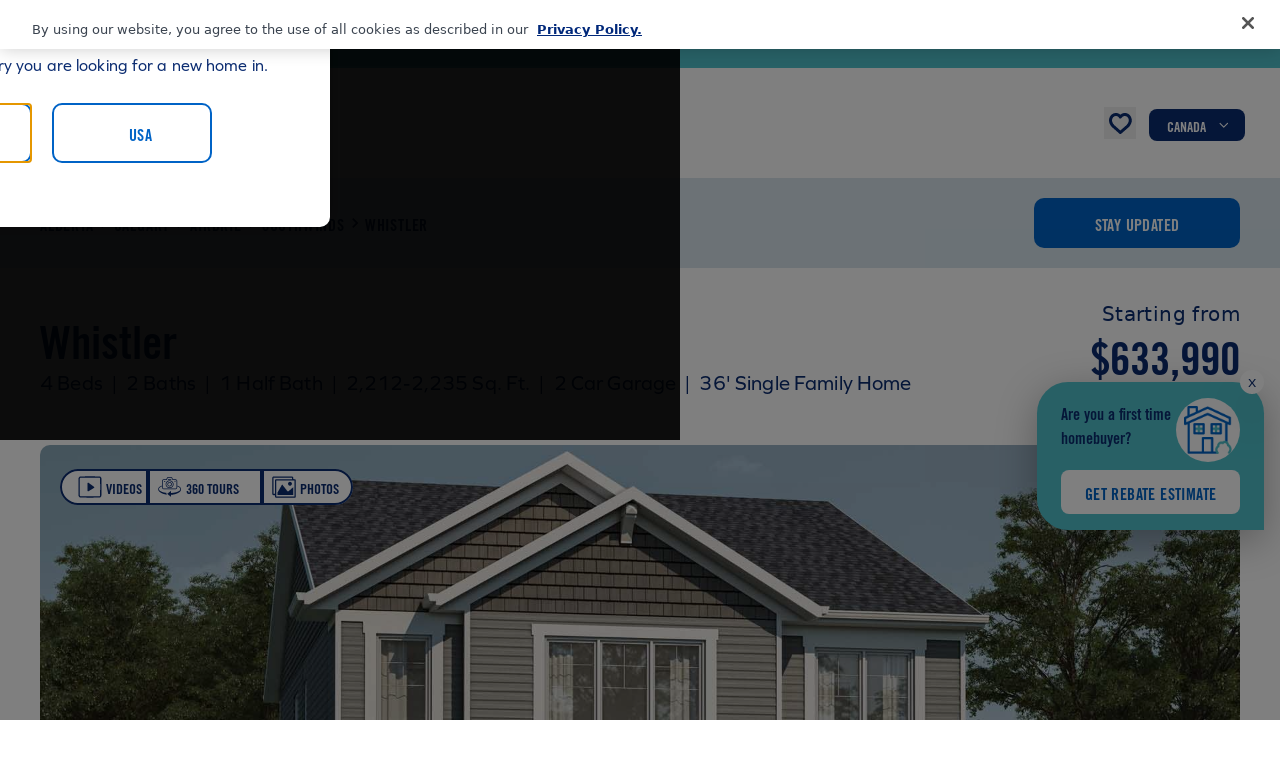

--- FILE ---
content_type: text/html; charset=utf-8
request_url: https://mattamyhomes.com/alberta/calgary/airdrie/southwinds/whistler
body_size: 150378
content:
<!doctype html><html lang="en"><head><title data-rh="true">Page</title><meta http-equiv="Content-Security-Policy" content="default-src * blob:; connect-src * data:; img-src * 'self' data: https: http: blob:; script-src 'self' 'unsafe-inline' 'unsafe-eval' *; style-src 'self' 'unsafe-inline' *; font-src 'self' data: https:"><meta charset="utf-8"><meta name="viewport" content="width=device-width,initial-scale=1,shrink-to-fit=no"><meta name="theme-color" content="#000000"><meta name="google-site-verification" content="FyPU-I0kJr7-ULeGQYDYYgE5YsVJYyInol6LK8zsh3Q"/><meta name="robots" content="index, follow"/><meta name="msvalidate.01" content="DE09AC12BE827EC9E3FE8D40A67BACB9"/><base href="/"><link defer="defer" rel="stylesheet" href="https://assets.calendly.com/assets/external/widget.css"/><script defer="defer" src="https://assets.calendly.com/assets/external/widget.js"></script><script defer="defer" src="https://platform-api.sharethis.com/js/sharethis.js#property=5f47b0c752eb9f0012800187&product=custom-share-buttons"></script><script>!function(n,e){if(n&&e){var o="::-moz-focus-inner{border:0 !important;}:focus{outline: none !important;",t=n.createElement("STYLE");e.unfocus=function(){n.getElementsByTagName("HEAD")[0].appendChild(t),n.addEventListener("mousedown",function(){t.innerHTML=o+"}"}),n.addEventListener("keydown",function(){t.innerHTML=""})},unfocus.style=function(n){o+=n},unfocus()}}(document,window)</script><script defer="defer" src="https://cdn.cookielaw.org/scripttemplates/otSDKStub.js" data-domain-script="bac8dc2f-1e7e-4a04-aca9-795d67d42e1c"></script><script defer="defer"></script><script defer="defer" src="/dist/mattamy-homes/static/js/main.a12db6ee.js"></script><link href="/dist/mattamy-homes/static/css/main.6629e4f2.css" rel="stylesheet"></head><body><noscript>You need to enable JavaScript to run this app.</noscript><div id="skip-button"></div><div id="national-notification-banner"></div><div id="market-notification-banner"></div><div id="notification-banner"></div><div id="root"> <div><!--$--><div></div><!--/$--><!--$--><div></div><!--/$--><!--$--><div></div><!--/$--></div> </div><div id="print"></div><script type="application/json" id="__JSS_STATE__">{"sitecore":{"context":{"pageEditing":false,"site":{"name":"mattamy-homes"},"pageState":"normal","language":"en","itemPath":"\u002Falberta\u002Fcalgary\u002Fairdrie\u002Fsouthwinds\u002Fwhistler","ContextID":{"value":"{44DFFCC8-0981-445D-A0C0-EC1824F676FC}"},"geolocation":{"value":{"latitude":null,"longitude":null,"country":null}}},"route":{"name":"whistler","displayName":"Whistler","fields":{"subtitle":{"value":"The floorplan below is keyboard accessible with consideration for colour contrast and button sizes. A text alternative document, complete with full floorplan dimensions, features and details, to be used with a screen reader, is available upon request for any floorplan. Please contact accessibility@mattamycorp.com to request a text alternative document of this floorplan. Please note, this is not a sales email. For information regarding purchasing, please visit our Contact Us Page. Any emails requesting sales information sent to accessibility@mattamycorp.com, will be disregarded."},"iFPDesktopURL":{"value":"https:\u002F\u002Frifp.ml3ds-icon.com\u002F#\u002Ffloorplan\u002F495917"},"interactiveSitemapMobileCTACopy":{"value":"View Floorplan"},"title":{"value":"Home Design Details"},"description":{"value":"Mattamy Homes focuses every part of the homebuying experience around you, and obtaining financing is no exception. Mattamy financing partners work closely with you throughout the process &mdash; ensuring coordination, communication and peace of mind."},"cTA":{"value":{"href":""}},"openonlanding":{"value":true},"floorplanJDEName":{"value":"Whistler"},"rVGarage":{"value":false},"Product Line":{"id":"967107e9-5102-496a-97e8-d107492e4ff3","url":"\u002Falberta\u002Fcalgary\u002FProduct-Lines\u002F36-single-family-home","name":"36-single-family-home","displayName":"36' Single Family Home","fields":{"donotsearch":{"value":false},"title":{"value":"36' Single Family Home\r\n"}}},"Home Type":{"id":"fece3dd0-abcc-4c55-9a7f-82710fcc918c","url":"\u002FData\u002FLookups\u002FHome-Types\u002Fdetached","name":"detached","displayName":"Detached","fields":{"planSEOHomeType":{"value":"Detached Home"},"communitySEOHomeType":{"value":"Detached Homes"},"metaHomeType":{"value":"House"},"homeType":{"value":"Single Family"}}},"Lot Size":null,"PlanType":{"id":"a47566fc-2f7b-422e-97e1-292149514158","url":"\u002FData\u002FLookups\u002Fplan-types\u002FSingleFamily","name":"SingleFamily","displayName":"Single Family","fields":{"planSEOHomeType":{"value":""},"communitySEOHomeType":{"value":""},"metaHomeType":{"value":""},"homeType":{"value":""}}},"Image":{"value":"\u003Casset assetItemId=\"{7B27B56A-4E67-C4E5-F56F-A46B7DB76C79}\" quality=\"50036\" language=\"en\" assetId=\"18166\" \u002F\u003E"},"displayText":{"value":""},"Plan Message Flag":null,"displayParkingSpace":{"value":false},"displayModelHome":{"value":true},"legacyImage":{"value":{}},"donotshowplanprice":{"value":false},"image":{"value":{"src":"\u002Fdfsmedia\u002Fa2b99d47a71047839a5a4241f44710ce\u002F18166-50036\u002Fcraftsman-cityscape-whistler-jpg","alt":"Migrated assets"}},"text":{"value":""},"status":{"value":"active"},"searchCTALink":{"value":{"href":""}},"searchCTAText":{"value":""},"Living Areas":[{"id":"63d60713-53c9-4b23-892a-ed1b18c00a7c","url":"\u002FData\u002FLookups\u002FBDX\u002FLiving-Areas\u002FDiningRoom","name":"DiningRoom","displayName":"DiningRoom","fields":{}},{"id":"903e0f66-9817-450c-908e-7415f3f6c09f","url":"\u002FData\u002FLookups\u002FBDX\u002FLiving-Areas\u002FLivingRoom","name":"LivingRoom","displayName":"LivingRoom","fields":{}},{"id":"1ca045af-9c96-4408-bb64-5ed95625708d","url":"\u002FData\u002FLookups\u002FBDX\u002FLiving-Areas\u002FLoft","name":"Loft","displayName":"Loft","fields":{}}],"Plan Amenities":[{"id":"db7b598a-830e-4973-825b-26ce42883c05","url":"\u002FData\u002FLookups\u002FBDX\u002FPlan-Amenities\u002FBreakfastArea","name":"BreakfastArea","displayName":"BreakfastArea","fields":{}},{"id":"db6c1418-3d1c-4de2-8c49-1f5fdbcfc70d","url":"\u002FData\u002FLookups\u002FBDX\u002FPlan-Amenities\u002FFireplaces","name":"Fireplaces","displayName":"Fireplaces","fields":{}},{"id":"5af5dd39-1872-47e3-90a6-64d979000995","url":"\u002FData\u002FLookups\u002FBDX\u002FPlan-Amenities\u002FGreenConstruction","name":"GreenConstruction","displayName":"GreenConstruction","fields":{}},{"id":"390432a0-b983-49e8-801e-b601d17baf34","url":"\u002FData\u002FLookups\u002FBDX\u002FPlan-Amenities\u002FMudRoom","name":"MudRoom","displayName":"MudRoom","fields":{}},{"id":"aa152e43-f34f-4cfa-8bc2-d70bceabcdd9","url":"\u002FData\u002FLookups\u002FBDX\u002FPlan-Amenities\u002FWalkInClosets","name":"WalkInClosets","displayName":"WalkInClosets","fields":{}}],"donotincludeSitemap":{"value":false},"sitemappriority":{"value":"0.1"},"sitemapChangeFrequency":{"value":""},"qMIBlockCopy":{"value":"If time is of the essence, then our Quick Move-In Homes are for you."},"qMIBlockHeadline":{"value":"Quick Move-In Homes ready when you are"},"visualizerTitle":{"value":"Style and comfort inspired by you"},"visualizerFullWidth":{"value":false},"visualizerMobileCTA":{"value":"VIEW VISUALIZER"},"visualizerLink":{"value":""},"visualizerCopy":{"value":"When each room boasts light and possibility, your everyday is brightened. Begin personalizing here."},"hideDisclaimer":{"value":false},"legacyOpenGraphImage":{"value":{"src":"https:\u002F\u002Fmattamy-crhratfjdcd2g9gq.z01.azurefd.net\u002F-\u002Fmedia\u002FFeature\u002FContent\u002FIdentity\u002FMAT_LOGO_02.png?h=500&iar=0&w=500&hash=3C1D252521A54DCB26020FE61F73FB93","alt":"Mattamy logo","width":"500","height":"500"}},"Open Graph Image":{"value":""},"openGraphMetaDescription":{"value":"Discover The Whistler, a 4 bed, 2.5 bath family home in Southwinds, Airdrie by Mattamy Homes. Features 2,224-2,235 sq ft, 2-car garage, and optional bath oasis."},"openGraphTitle":{"value":"4 Bed, 2.5 Bath Single Family Home in Southwinds, Airdrie | Whistler | Mattamy Homes"}},"databaseName":"web","deviceId":"fe5d7fdf-89c0-4d99-9aa3-b5fbd009c9f3","itemId":"44dffcc8-0981-445d-a0c0-ec1824f676fc","itemLanguage":"en","itemVersion":13,"layoutId":"53a20de9-1e21-525d-a382-96b8b7ef53d5","templateId":"33263be4-b5f9-4980-8ada-153196389af3","templateName":"Plan","placeholders":{"jss-main":[{"uid":"067fa9b4-4cd6-43ca-ade4-5252d2b5ed38","componentName":"StandardPage","dataSource":"","params":{},"placeholders":{"page-head":[{"uid":"0ac9e090-8b73-4510-8459-628fd3638cb2","componentName":"Favicon","dataSource":"\u002Fsitecore\u002Fcontent\u002Fmattamy-homes\u002FData\u002FIdentity\u002FFavicon","params":{},"fields":{"image_32x32":{"value":{"src":"https:\u002F\u002Fmattamy-crhratfjdcd2g9gq.z01.azurefd.net\u002F-\u002Fmedia\u002FFeature\u002FContent\u002FIdentity\u002Ffavicon-32x32.png?h=32&iar=0&w=32&hash=8D07DD95840D13FA4D3DE47C4B6B2924","alt":"favicon","width":"32","height":"32"}},"image_16x16":{"value":{"src":"https:\u002F\u002Fmattamy-crhratfjdcd2g9gq.z01.azurefd.net\u002F-\u002Fmedia\u002FFeature\u002FContent\u002FIdentity\u002Ffavicon-16x16.png?h=16&iar=0&w=16&hash=99AB50E12823AB9DC9652BD83E336427","alt":"favicon","width":"16","height":"16"}}}},{"uid":"12e4034d-1edd-4d84-9d16-02753d94ab62","componentName":"OpenGraph","dataSource":"","params":{},"fields":{"value":{"title":"4 Bed, 2.5 Bath Single Family Home in Southwinds, Airdrie | Whistler | Mattamy Homes","type":"website","url":"https:\u002F\u002Fmattamyhomes.com\u002Falberta\u002Fcalgary\u002Fairdrie\u002Fsouthwinds\u002Fwhistler","image":"https:\u002F\u002Fmattamy-crhratfjdcd2g9gq.z01.azurefd.net\u002F-\u002Fmedia\u002FFeature\u002FContent\u002FIdentity\u002FMAT_LOGO_02.png?as=0&dmc=0&iar=0&thn=0&udi=0","description":"Discover The Whistler, a 4 bed, 2.5 bath family home in Southwinds, Airdrie by Mattamy Homes. Features 2,224-2,235 sq ft, 2-car garage, and optional bath oasis."}}},{"uid":"0f5d8a08-6a6a-44d3-a04e-651961bbaabb","componentName":"FloorplanSchema","dataSource":"","params":{},"fields":{"script":{"value":{"@context":"https:\u002F\u002Fschema.org","@type":"OfferForPurchase","name":"Whistler House","url":"https:\u002F\u002Fmattamyhomes.com\u002Falberta\u002Fcalgary\u002Fairdrie\u002Fsouthwinds\u002Fwhistler","image":"https:\u002F\u002Fmattamy-crhratfjdcd2g9gq.z01.azurefd.net\u002F\u002Fdfsmedia\u002Fa2b99d47a71047839a5a4241f44710ce\u002F18166-50420\u002Fcraftsman-cityscape-whistler-jpg","description":"The Whistler's front porch and foyer welcomes you into this comfortable family home. The large, open concept main floor is ideal for simple mornings around the breakfast bar, lively family meals in the dining room, and relaxing nights spent in front of the optional gas fireplace. With a walk-in pantry and mudroom just off the garage, clutter always remains out of view. When it's time to get to work, the dedicated den is the ultimate space to focus. The spacious second floor, with four bedrooms and multiple walk-in closets, gives each family member their own space. Expecting guests? The large loft easily converts into a fifth bedroom. While the main floor encourages shared family moments, the second floor allows for me time. Discover a conveniently located laundry room and linen closet across the hall from a full bathroom. After a long day, relax in your generously sized primary bedroom, complete with a walk-in closet and an ensuite with an optional Bath Oasis for the ultimate escape.","price":"633990","priceCurrency":"$","alternateName":"Southwinds","sameAs":["https:\u002F\u002Fwww.facebook.com\u002FMattamyHomesUSA","https:\u002F\u002Fwww.instagram.com\u002Fmattamyhomesusa\u002F","https:\u002F\u002Fwww.youtube.com\u002Fuser\u002FMattamyHomesOnline","https:\u002F\u002Fwww.pinterest.com\u002Fmattamyhomes\u002F","https:\u002F\u002Fwww.linkedin.com\u002Fcompany\u002Fmattamy-homes"],"areaServed":{"@type":"Place","name":"Airdrie","alternateName":"Calgary"}}}}},{"uid":"3fe0ee12-306b-4a8d-a44a-526491d51744","componentName":"CountrySelector","dataSource":"","params":{},"fields":{"titleCountrySelector":{"value":"Welcome to Mattamy Homes"},"descriptionCountrySelector":{"value":"Please tell us which country you are looking for a new home in."}}},{"uid":"a047928c-53e0-4ef1-ae21-47d3a4fd4dc0","componentName":"ChatBot","dataSource":"","params":{},"fields":{"pageType":{"value":"Plan"},"state":{"value":"Alberta"},"areaName":{"value":""},"communityNumber":{"value":"SWH"},"communityName":{"value":"Southwinds"},"planNumber":{"value":""},"planName":{"value":"Whistler"}}},{"uid":"46adb2af-ce41-4496-ba09-65c0e93292b1","componentName":"EloquaIntegrationData","dataSource":"","params":{},"fields":{"divisionCode":{"value":"ALB"},"eloquaID":{"value":"SWH"}}}],"page-header":[{"uid":"c0d40ac5-6ea3-4eb0-b0fb-949d390bfbb9","componentName":"Header","dataSource":"","params":{},"fields":{"logoSrc":{"value":"https:\u002F\u002Fmattamy-crhratfjdcd2g9gq.z01.azurefd.net\u002F-\u002Fmedia\u002FFeature\u002FContent\u002FIdentity\u002FMattamyLogo.svg?as=0&dmc=0&iar=0&thn=0&udi=0"},"logoAlt":{"value":"Whistler Plan Mattamy logo at Southwinds in Airdrie Alberta by Mattamy Homes"},"navigationItems":{"value":[{"name":"USA Navigation Menu","navigationItems":[{"navigationTitle":"Find Your Dream Home","redirectUrl":"\u002Fsearch","navigationItems":[]},{"navigationTitle":"Design Studio","redirectUrl":"\u002Fdesign-studio","navigationItems":[]},{"navigationTitle":"Homebuying","redirectUrl":null,"navigationItems":[{"navigationTitle":"Homebuying Journey","redirectUrl":"\u002Fhomebuying\u002Fhomebuying","navigationItems":[]},{"navigationTitle":"Homebuying Options","redirectUrl":"\u002Fhomebuying\u002Fshopping-tools","navigationItems":[]},{"navigationTitle":"Financing Options","redirectUrl":"\u002Fhomebuying\u002Ffinancing","navigationItems":[]}]},{"navigationTitle":"Customer Care","redirectUrl":"\u002Fcustomer-care","navigationItems":[]},{"navigationTitle":"About","redirectUrl":null,"navigationItems":[{"navigationTitle":"About Us","redirectUrl":"\u002Fabout\u002Fabout-mattamy","navigationItems":[]},{"navigationTitle":"Community Involvement","redirectUrl":"\u002Fabout\u002Fcommunity-involvement","navigationItems":[]},{"navigationTitle":"Sustainability","redirectUrl":"\u002Fabout\u002Fsustainability","navigationItems":[]},{"navigationTitle":"Media and Investor Relations","redirectUrl":"\u002Fabout\u002Fmedia-and-investor-relations","navigationItems":[]},{"navigationTitle":"Careers","redirectUrl":"\u002Fabout\u002Fcareers","navigationItems":[]}]},{"navigationTitle":"Contact Us","redirectUrl":"\u002Fcontact","navigationItems":[]}]},{"name":"CAN Navigation Menu","navigationItems":[{"navigationTitle":"Find Your Dream Home","redirectUrl":"\u002Fsearch","navigationItems":[]},{"navigationTitle":"Sustainability","redirectUrl":"\u002Fabout\u002Fsustainability","navigationItems":[]},{"navigationTitle":"Resources","redirectUrl":null,"navigationItems":[{"navigationTitle":"What to Expect","redirectUrl":"\u002Fhomebuying\u002Fhomebuying","navigationItems":[]},{"navigationTitle":"Financing","redirectUrl":"\u002Fhomebuying\u002Ffinancing","navigationItems":[]},{"navigationTitle":"Design Studio","redirectUrl":"\u002Fdesign-studio","navigationItems":[]}]},{"navigationTitle":"Customer Care","redirectUrl":"\u002Fcustomer-care","navigationItems":[]},{"navigationTitle":"About","redirectUrl":null,"navigationItems":[{"navigationTitle":"About Us","redirectUrl":"\u002Fabout\u002Fabout-mattamy","navigationItems":[]},{"navigationTitle":"Community Involvement","redirectUrl":"\u002Fabout\u002Fcommunity-involvement","navigationItems":[]},{"navigationTitle":"Media and Investor Relations","redirectUrl":"\u002Fabout\u002Fmedia-and-investor-relations","navigationItems":[]},{"navigationTitle":"Careers","redirectUrl":"\u002Fabout\u002Fcareers","navigationItems":[]}]},{"navigationTitle":"Contact Us","redirectUrl":"\u002Fcontact","navigationItems":[]}]}]},"cities":{"value":[{"state":"Alberta","href":"\u002Fsearch?productType=community&metro=Alberta&country=CAN&community=&hideMap=false","country":"CAN","cities":[{"name":"Calgary","href":"\u002Fsearch?productType=community&metro=Calgary&country=CAN&community=&hideMap=false","target":"","doNotSearch":false},{"name":"Edmonton","href":"\u002Fsearch?productType=community&metro=Edmonton&country=CAN&community=&hideMap=false","target":"","doNotSearch":false}],"doNotSearch":false},{"state":"Arizona","href":"\u002Fsearch?productType=community&metro=Arizona&country=USA&community=&hideMap=false","country":"USA","cities":[{"name":"Phoenix","href":"\u002Fsearch?productType=community&metro=Phoenix&country=USA&community=&hideMap=false","target":"","doNotSearch":false},{"name":"Tucson","href":"\u002Fsearch?productType=community&metro=Tucson&country=USA&community=&hideMap=false","target":"","doNotSearch":false}],"doNotSearch":false},{"state":"Florida","href":"\u002Fsearch?productType=community&metro=Florida&country=USA&community=&hideMap=false","country":"USA","cities":[{"name":"Fort Lauderdale","href":"\u002Fsearch?productType=community&metro=Fort Lauderdale&country=USA&community=&hideMap=false","target":"","doNotSearch":false},{"name":"Jacksonville-St. Augustine","href":"\u002Fsearch?productType=community&metro=Jacksonville-St. Augustine&country=USA&community=&hideMap=false","target":"","doNotSearch":false},{"name":"Naples-Fort Myers","href":"\u002Fsearch?productType=community&metro=Naples-Fort Myers&country=USA&community=&hideMap=false","target":"","doNotSearch":false},{"name":"Orlando","href":"\u002Fsearch?productType=community&metro=Orlando&country=USA&community=&hideMap=false","target":"","doNotSearch":false},{"name":"Palm Beach","href":"\u002Fsearch?productType=community&metro=Palm Beach&country=USA&community=&hideMap=false","target":"","doNotSearch":false},{"name":"Palm City-Stuart","href":"\u002Fsearch?productType=community&metro=Palm City-Stuart&country=USA&community=&hideMap=false","target":"","doNotSearch":false},{"name":"Port St. Lucie","href":"\u002Fsearch?productType=community&metro=Port St. Lucie&country=USA&community=&hideMap=false","target":"","doNotSearch":false},{"name":"Sarasota-Bradenton","href":"\u002Fsearch?productType=community&metro=Sarasota-Bradenton&country=USA&community=&hideMap=false","target":"","doNotSearch":false},{"name":"Tampa","href":"\u002Fsearch?productType=community&metro=Tampa&country=USA&community=&hideMap=false","target":"","doNotSearch":false}],"doNotSearch":false},{"state":"North Carolina","href":"\u002Fsearch?productType=community&metro=North Carolina&country=USA&community=&hideMap=false","country":"USA","cities":[{"name":"Charlotte","href":"\u002Fsearch?productType=community&metro=Charlotte&country=USA&community=&hideMap=false","target":"","doNotSearch":false},{"name":"Raleigh","href":"\u002Fsearch?productType=community&metro=Raleigh&country=USA&community=&hideMap=false","target":"","doNotSearch":false}],"doNotSearch":false},{"state":"Ontario","href":"\u002Fsearch?productType=community&metro=Ontario&country=CAN&community=&hideMap=false","country":"CAN","cities":[{"name":"GTA","href":"\u002Fsearch?productType=community&metro=GTA&country=CAN&community=&hideMap=false","target":"","doNotSearch":false},{"name":"Kitchener-Waterloo-Guelph","href":"\u002Fsearch?productType=community&metro=Kitchener-Waterloo-Guelph&country=CAN&community=&hideMap=false","target":"","doNotSearch":false},{"name":"Ottawa","href":"\u002Fsearch?productType=community&metro=Ottawa&country=CAN&community=&hideMap=false","target":"","doNotSearch":false},{"name":"Simcoe","href":"\u002Fsearch?productType=community&metro=Simcoe&country=CAN&community=&hideMap=false","target":"","doNotSearch":false}],"doNotSearch":false},{"state":"Texas","href":"\u002Fsearch?productType=community&metro=Texas&country=USA&community=&hideMap=false","country":"USA","cities":[{"name":"Dallas-Fort Worth","href":"\u002Fsearch?productType=community&metro=Dallas-Fort Worth&country=USA&community=&hideMap=false","target":"","doNotSearch":false}],"doNotSearch":false}]},"currentPageType":{"value":4},"goToFavorites":{"value":{"sectionName":null,"primary":false,"text":"Go to Favorites","href":"\u002Ffavorites","target":"","label":null,"key":null,"type":null,"alternateText":null}},"mouseflowTrackingURL":{"value":"\u002F\u002Fcdn.mouseflow.com\u002Fprojects\u002Fe3c0d243-4d49-4d8b-adf5-2679c9f97171.js"},"dynamicsJavaScriptCode":{"value":"\u003Cdiv id=\"dJhjozp6LDspWlfUbME7p9kRtL_dIhPGH3lcvkQSdQDs\"\u003E\u003C\u002Fdiv\u003E\r\n\u003Cscript defer src=\"https:\u002F\u002Fmktdplp102cdn.azureedge.net\u002Fpublic\u002Flatest\u002Fjs\u002Fws-tracking.js?v=1.84.2007\"\u003E\u003C\u002Fscript\u003E"},"dynamicsFormCaptureCode":{"value":"\u003Cscript defer src=\"https:\u002F\u002Fmktdplp102cdn.azureedge.net\u002Fpublic\u002Flatest\u002Fjs\u002Fform-loader.js?v=1.84.2007\"\u003E\u003C\u002Fscript\u003E\r\n\u003Cdiv class=\"d365-mkt-config\" style=\"display:none\" data-website-id=\"Jhjozp6LDspWlfUbME7p9kRtL_dIhPGH3lcvkQSdQDs\"\r\n    data-hostname=\"507242ed65e14ed9ab1f3ce7ea363096.svc.dynamics.com\"\u003E\u003C\u002Fdiv\u003E"},"dataFormBlockID":{"value":"f3a16ef9-a64d-ee11-be6f-000d3aff3da3"},"dynamicsScript":{"value":"\u003Cdiv id=\"d0xDoACvRopBrEUADlmDIRnTrRInm1zmBV0pPUocF8nU\"\u003E\u003C\u002Fdiv\u003E\r\n\u003Cdiv class=\"d365-mkt-config\" style=\"display:none\" data-website-id=\"0xDoACvRopBrEUADlmDIRnTrRInm1zmBV0pPUocF8nU\"\r\n    data-hostname=\"507242ed65e14ed9ab1f3ce7ea363096.svc.dynamics.com\"\u003E\u003C\u002Fdiv\u003E\r\n\u003Cstyle\u003Ebody {visibility:visible !important}\u003C\u002Fstyle\u003E"},"dynamicsChatbot":{"value":{"enableChatbot":false,"divisionCode":null,"chatbotScript":"\u003Cscript v2 id=\"Microsoft_Omnichannel_LCWidget\" \r\n\tsrc=\"https:\u002F\u002Foc-cdn-public.azureedge.net\u002Flivechatwidget\u002Fscripts\u002FLiveChatBootstrapper.js\" \r\n\tdata-app-id=\"d11373da-973b-46b8-bff0-e9110c36bcbe\" data-lcw-version=\"prod\" \r\n\tdata-org-id=\"68c1e363-7776-ed11-9985-000d3a84b598\" \r\n\tdata-org-url=\"https:\u002F\u002Funq68c1e3637776ed119985000d3a84b-crm3.omnichannelengagementhub.com\" \r\n\tdata-suggested-action-layout=\"stacked\"\u003E\u003C\u002Fscript\u003E\r\n\r\n\u003Cscript\u003E\r\n    window.addEventListener(\"lcw:ready\", function handleLivechatReadyEvent() {\r\n        Microsoft.Omnichannel.LiveChatWidget.SDK.setContextProvider(function contextProvider() {\r\n            return {\r\n                    'contextMPC': { 'value': '', 'isDisplayable': true }\r\n            };\r\n        });\r\n    });\r\n\u003C\u002Fscript\u003E"}},"atlasRTXChatbotScript":{"value":"\u003Cscript type=\"text\u002Fjavascript\"\u003E\r\n\twindow.atlasSettings = {\"auth_id\":\"3666b6b9a41f4d73908791ad9c8755d6\",\"snippetUrl\":\"https:\u002F\u002Fstatic.atlasrtx.com\u002Fsnippets\u002FAtlasRTXV3.min.js\",\"env\":\"\",\"rtxContext\":{\"mode\":\"floorplan\",\"params\":{\"communityName\":\"Southwinds\",\"planName\":\"Whistler\"},\"segmentationContext\":{\"division\":\"ALB\"}}}\r\n\tfunction loadAtlasScript() {\r\n\t\tvar atlasScriptTag = document.createElement('script');\r\n\t\tatlasScriptTag.async = true;\r\n\t\tatlasScriptTag.src = atlasSettings.snippetUrl;\r\n\t\tvar atlasScriptLocation = document.getElementsByTagName('script')[0];\r\n\t\tatlasScriptLocation.parentNode.insertBefore(atlasScriptTag, atlasScriptLocation);\r\n\t}\r\n\tloadAtlasScript();\r\n\u003C\u002Fscript\u003E"},"canadaAtlasRTXChatbotScript":{"value":""},"dynaMXFormID":{"value":"2abc10eb-63ed-ee11-a1fd-6045bd60a7a2"},"dynaMXFormAPIURL":{"value":"https:\u002F\u002Fpublic-can.mkt.dynamics.com\u002Fapi\u002Fv1.0\u002Forgs\u002Ff0894d05-5d8b-4c09-bbf1-2027d72f2841\u002Flandingpageforms"}}}],"page-content":[{"uid":"b12667fb-2c7b-42ad-8362-41791d0ba9db","componentName":"PromotionBanner","dataSource":"","params":{},"fields":{"promotionBanner":{"value":{"promotionBannerCA":{"line1":"","line2":"\u003Cdiv style=\"display: flex; justify-content: center; align-items: center;\" class=\"flex-col md:flex-row\"\u003E\n\u003Cspan style=\"font-size: calc(13.76px + 0.64vw);\"\u003ENew Home Price Protection Coming January 24th.&nbsp;\u003C\u002Fspan\u003E\u003Ca href=\"https:\u002F\u002Fmattamyhomes.com\u002Falberta\u002Fcalgary\u002Fpromos\u002Fprice-protection\"\u003E\u003Cspan style=\"font-size: 24px;\"\u003ESee Details\u003C\u002Fspan\u003E\u003C\u002Fa\u003E\n\u003C\u002Fdiv\u003E","line3":"","ctaText":"","ctaLink":null,"displayBanner":true,"country":"Canada"},"promotionBannerUSA":{"line1":null,"line2":null,"line3":null,"ctaText":null,"ctaLink":null,"displayBanner":false,"country":null}}}}},{"uid":"1fa666ed-6231-464a-81f8-f1b7291571a3","componentName":"NotificationBanner","dataSource":"","params":{},"fields":{"bannerText":{"value":"Due to routine maintenance, our website may be inaccessible from 2-3 AM EST on October 28th."},"active":{"value":""},"marketBannerText":{"value":null},"marketBannerActive":{"value":false},"marketBannerAlignment":{"value":null}}},{"uid":"24ed0288-0077-4399-8a03-75b8bf814443","componentName":"Breadcrumb","dataSource":"","params":{},"fields":{"breadcrumbs":{"value":[{"isActive":false,"text":"Previous Page","href":"\u002Falberta\u002Fcalgary\u002Fairdrie\u002Fsouthwinds","target":null,"label":null,"key":null,"type":null,"alternateText":null},{"isActive":false,"text":"Back to Alberta","href":"\u002Falberta","target":null,"label":null,"key":null,"type":null,"alternateText":null},{"isActive":false,"text":"Calgary","href":"\u002Falberta\u002Fcalgary","target":null,"label":null,"key":null,"type":null,"alternateText":null},{"isActive":false,"text":"Airdrie","href":"\u002Falberta\u002Fcalgary\u002Fairdrie","target":null,"label":null,"key":null,"type":null,"alternateText":null},{"isActive":false,"text":"Southwinds","href":"\u002Falberta\u002Fcalgary\u002Fairdrie\u002Fsouthwinds","target":null,"label":null,"key":null,"type":null,"alternateText":null},{"isActive":true,"text":"Whistler","href":"\u002Falberta\u002Fcalgary\u002Fairdrie\u002Fsouthwinds\u002Fwhistler","target":null,"label":null,"key":null,"type":null,"alternateText":null}]},"uTourFirstCtaLink":{"value":null}},"placeholders":{"btn-cta":[{"uid":"1264fd0e-99f7-42ff-987b-1a67a3dd0c17","componentName":"ButtonCTA","dataSource":"{CCDEE2BE-5BFD-4E18-AEA4-2CB7485DD190}","params":{},"fields":{"buttonCta":{"value":{"sectionName":null,"primary":false,"text":"Stay Updated","href":null,"target":null,"label":null,"key":null,"type":null,"alternateText":null}},"scheduleAppointmentCTA":{"value":{"sectionName":null,"primary":false,"text":null,"href":null,"target":null,"label":null,"key":null,"type":null,"alternateText":null}}}}]}},{"uid":"63e61842-7d72-4623-8bc0-3d882405c241","componentName":"ReverseComponentOrderContainer","dataSource":"","params":{},"placeholders":{"reversingcontenttitledetails":[{"uid":"6b03a725-f651-4203-8a39-88ed03dc226f","componentName":"TitleDetailsBlock","dataSource":"","params":{},"fields":{"title":{"value":"Whistler"},"startingPrice":{"value":"$633,990"},"startingPriceLabel":{"value":"Starting from"},"monthlyPrice":{"value":"$0"},"monthlyPriceLabel":{"value":"Est. Mortgage"},"image":{"value":{"src":"https:\u002F\u002Fmattamy-crhratfjdcd2g9gq.z01.azurefd.net\u002F\u002Fdfsmedia\u002Fa2b99d47a71047839a5a4241f44710ce\u002F18166-50420\u002Fcraftsman-cityscape-whistler-jpg","srcMobile":null,"srcDesktop":null,"alt":"2 story Craftsman style detached home with light grey exterior, large windows, grey roof, white trim, front porch, and double car garage"}},"lotJDEID":{"value":""},"currentPageType":{"value":4},"preSellingHome":{"value":false},"country":{"value":null},"quickStartHomesTooltip":{"value":"Quick Start Homes provide earlier move-in opportunities compared to a to-be-built home and you may be able to personalize based on the stage of construction which could affect the Total Purchase Price shown here."},"mortgageAmountsModal":{"value":{"displayMortgageModalUSA":false,"mortgageAmountsUSA":{"market":null,"displayMortgageModal":false,"interestRate":"5.375","paymentPercentage":"10","termInYears":"30","mortgageTitle":"Estimate Mortgage Payment*","disclaimerText":"Default amounts are hypothetical and may not apply to your individual situation. This calculator provides approximations for informational purposes only. Actual results will be provided by your lender and will likely vary depending on your eligibility and current market rates. This information is not intended to provide, and should not be relied on, for financial, legal or tax advice, or investment recommendations in evaluating your unique circumstances and lending decisions. This is not a commitment to lend. Financing with less than 20% down payment will require mortgage insurance.  Payment shown is principal and interest (P & I) only and does not include real estate taxes, homeowners insurance, mortgage insurance premiums or homeowner’s association dues, so your total monthly payment will be higher. You should consult your lender to determine where rates are for your desired situation. Prices shown may not include lot premiums upgrades and options, depending on stage of construction. Not all products and options are available in all states.","ctaTitle":"Explore options to reduce your monthly payment with incentives offered by Mattamy Homes. ","ctaText":"","ctaurl":{"sectionName":null,"primary":false,"text":null,"href":null,"target":null,"label":null,"key":null,"type":null,"alternateText":null},"cardDisplayText":"Estimated P&I","cardDisplayPrice":true,"tooltip":""},"displayMortgageModalCanada":false,"mortgageAmountsCanada":{"market":null,"displayMortgageModal":false,"interestRate":"","paymentPercentage":"","termInYears":"","mortgageTitle":"","disclaimerText":"","ctaTitle":"","ctaText":"","ctaurl":{"sectionName":null,"primary":false,"text":null,"href":null,"target":null,"label":null,"key":null,"type":null,"alternateText":null},"cardDisplayText":"","cardDisplayPrice":false,"tooltip":""}}},"previousPriceQMI":{"value":null},"displayPreviousPrice":{"value":false},"communityStatus":{"value":"Now Selling"},"messageFlag":{"value":null},"rvGarage":{"value":false},"priceDifferentialTextUSA":{"value":"Save"},"priceDifferentialTextCAN":{"value":"Save"},"prequalifyText":{"value":null},"prequalifyLink":{"value":null},"awardImage":{"value":{"src":"https:\u002F\u002Fmattamy-crhratfjdcd2g9gq.z01.azurefd.net\u002F-\u002Fmedia\u002FIcons\u002Faward.svg?as=0&dmc=0&iar=0&thn=0&udi=0","srcMobile":null,"srcDesktop":null,"alt":"Whistler Plan Award Icon: Award ribbon. at Southwinds in Airdrie Alberta by Mattamy Homes"}},"awardText":{"value":""}},"placeholders":{"home-specs":[{"uid":"4f8a8234-0764-4323-9415-24f396448a62","componentName":"HomeSpecsBlock","dataSource":"","params":{},"fields":{"title":{"value":[{"icon":"ruler","label":"2,212-2,235 Sq. Ft.","attribute":null},{"icon":"bed","label":"4 Bed","attribute":null},{"icon":"bath","label":"2 Bath","attribute":null},{"icon":"half-baths","label":"1 Half Bath","attribute":null},{"icon":"car","label":"2 Car Garage","attribute":null},{"icon":"height","label":"2 stories","attribute":null}]},"productLine":{"value":"36' Single Family Home\r\n"},"den":{"value":false},"currentPageType":{"value":4},"uTourFirstCtaLink":{"value":null}}}],"btn-cta":[{"uid":"a41983e1-134d-4dc2-a0f1-2c41839d230b","componentName":"ButtonCTA","dataSource":"","params":{},"fields":{"buttonCta":{"value":{"sectionName":null,"primary":false,"text":"Stay Updated","href":null,"target":null,"label":null,"key":null,"type":null,"alternateText":null}},"scheduleAppointmentCTA":{"value":{"sectionName":null,"primary":false,"text":null,"href":null,"target":null,"label":null,"key":null,"type":null,"alternateText":null}}}}]}}],"reversingcontentgallery":[{"uid":"b0951568-4270-4eb1-ade8-d864896a6254","componentName":"ExtendedGallery","dataSource":"","params":{},"fields":{"title":{"value":"Whistler"},"copy":{"value":"Explore the community or model homes by selecting from the options below."},"showFavorites":{"value":false},"showShare":{"value":false},"thumbnailItems":{"value":7},"media":{"value":[{"id":"{1120FEB0-EC4B-46FC-8E93-F39141F9E019}","title":"","type":"image","description":"Craftsman Elevation","src":"https:\u002F\u002Fmattamy-crhratfjdcd2g9gq.z01.azurefd.net\u002F\u002Fdfsmedia\u002Fa2b99d47a71047839a5a4241f44710ce\u002F18166-50420\u002Fcraftsman-cityscape-whistler-jpg","thumbnail":"https:\u002F\u002Fmattamy-crhratfjdcd2g9gq.z01.azurefd.net\u002F\u002Fdfsmedia\u002Fa2b99d47a71047839a5a4241f44710ce\u002F18166-50420\u002Fcraftsman-cityscape-whistler-jpg","alt":"2 story Craftsman style detached home with light grey exterior, large windows, grey roof, white trim, front porch, and double car garage","templateId":"{697D4782-66C0-44E0-9A74-86AF680D25C8}","videoAltTranscriptFile":null,"autoPlay":false},{"id":"{1D85E523-ED2C-4861-84A5-C00694077290}","title":"","type":"image","description":"Whistler Showhome Bathroom","src":"https:\u002F\u002Fmattamy-crhratfjdcd2g9gq.z01.azurefd.net\u002F\u002Fdfsmedia\u002Fa2b99d47a71047839a5a4241f44710ce\u002F64795-50420\u002Fclg-southwinds-whistler-bathroom","thumbnail":"https:\u002F\u002Fmattamy-crhratfjdcd2g9gq.z01.azurefd.net\u002F\u002Fdfsmedia\u002Fa2b99d47a71047839a5a4241f44710ce\u002F64795-50420\u002Fclg-southwinds-whistler-bathroom","alt":"Bath with mirror, painting, window, light wood cabinets and carpet","templateId":"{697D4782-66C0-44E0-9A74-86AF680D25C8}","videoAltTranscriptFile":null,"autoPlay":false},{"id":"{B890F47A-46F9-42F7-A4B5-A357D70D9965}","title":"","type":"image","description":"Whistler Showhome Living Room","src":"https:\u002F\u002Fmattamy-crhratfjdcd2g9gq.z01.azurefd.net\u002F\u002Fdfsmedia\u002Fa2b99d47a71047839a5a4241f44710ce\u002F64791-50420\u002Fclg-southwinds-whistler-livingroom","thumbnail":"https:\u002F\u002Fmattamy-crhratfjdcd2g9gq.z01.azurefd.net\u002F\u002Fdfsmedia\u002Fa2b99d47a71047839a5a4241f44710ce\u002F64791-50420\u002Fclg-southwinds-whistler-livingroom","alt":"Greatroom with painting, rug, curtains, window and wood flooring","templateId":"{697D4782-66C0-44E0-9A74-86AF680D25C8}","videoAltTranscriptFile":null,"autoPlay":false},{"id":"{212C7163-0A9D-4EE2-8EB0-5FE70F60DC43}","title":"","type":"image","description":"Whistler Showhome Bedroom","src":"https:\u002F\u002Fmattamy-crhratfjdcd2g9gq.z01.azurefd.net\u002F\u002Fdfsmedia\u002Fa2b99d47a71047839a5a4241f44710ce\u002F64790-50420\u002Fclg-southwinds-whistler-bedroom","thumbnail":"https:\u002F\u002Fmattamy-crhratfjdcd2g9gq.z01.azurefd.net\u002F\u002Fdfsmedia\u002Fa2b99d47a71047839a5a4241f44710ce\u002F64790-50420\u002Fclg-southwinds-whistler-bedroom","alt":"Bedroom with window, curtains and carpet","templateId":"{697D4782-66C0-44E0-9A74-86AF680D25C8}","videoAltTranscriptFile":null,"autoPlay":false},{"id":"{D9B0BBBB-F839-42C5-9217-F5B26CF73120}","title":"","type":"image","description":"Whistler Showhome Kitchen","src":"https:\u002F\u002Fmattamy-crhratfjdcd2g9gq.z01.azurefd.net\u002F\u002Fdfsmedia\u002Fa2b99d47a71047839a5a4241f44710ce\u002F64787-50420\u002Fclg-southwinds-whistler-kitchen","thumbnail":"https:\u002F\u002Fmattamy-crhratfjdcd2g9gq.z01.azurefd.net\u002F\u002Fdfsmedia\u002Fa2b99d47a71047839a5a4241f44710ce\u002F64787-50420\u002Fclg-southwinds-whistler-kitchen","alt":null,"templateId":"{697D4782-66C0-44E0-9A74-86AF680D25C8}","videoAltTranscriptFile":null,"autoPlay":false},{"id":"{E4539E30-54FD-4BCC-B1F8-47FA856B96A5}","title":"","type":"tour","description":"Whistler Virtual Tour","src":"\u003Ciframe title='' style='min-height: 500px; width: 100%;' src='https:\u002F\u002Fmy.matterport.com\u002Fshow\u002F?m=oAkd3BWGar9' frameborder='0'\u003E\u003C\u002Fiframe\u003E","thumbnail":"https:\u002F\u002Fmattamy-crhratfjdcd2g9gq.z01.azurefd.net\u002F-\u002Fmedia\u002FProject\u002FCommon\u002Fno-image-available.jpg","alt":"Whistler Virtual Tour","templateId":"{B29D1A35-CFBE-4BCE-8E11-1018142C8E41}","videoAltTranscriptFile":null,"autoPlay":false},{"id":"{0A55D5D3-4A83-431E-82A3-F78C4A08235F}","title":"","type":"external","description":"","src":"https:\u002F\u002Fvimeo.com\u002F877983655\u002F8887b741b5?share=copy","thumbnail":"https:\u002F\u002Fmattamy-crhratfjdcd2g9gq.z01.azurefd.net\u002F-\u002Fmedia\u002FImages\u002Fmattamywebsite\u002Fcorporate\u002Fshared-corporate\u002Fmisc\u002FImage-Coming-Soon.png","alt":"Whistler Showhome Video (.txt file)","templateId":"{A79D536D-15BC-4D65-BE34-803489E1DDCA}","videoAltTranscriptFile":{"name":"Whistler Showhome Video Descriptive Script","extension":".txt","stream":"Upbeat music plays\r\n\r\n(Visual: A sign with the blue oval Mattamy Homes logo in the top left corner, across from the Southwinds logo, sits at the top of a post in front of a show home. The Southwinds logo consists of the word \"Southwinds\" in grey letters, with the \"i\" shaped like the leaves of a green plant, with one green leaf rising up above the word and curving like a tulip leaf. The sign is grey, with the word \"Whistler\" at the top in large white letters below the Mattamy Homes logo. Below the name are the words \"Farmhouse Style,\" and below that is information about the house, \"4.5 bed (2.5 bath) 2,224 sq. ft.\" At the bottom of the sign is the word \"Features\" with a bullet point list of the show home's features listed below, but the writing is too small to read. The sign sits in a mulched bed landscaped with a young green tree and small green plants, in front of the cement stairs with black railings that lead up to the front porch of the Whistler show home. The bottom part of the house is red brick, with white siding above. The front door is black, with a large glass window inset, and a long, rectangular window to one side. The door is up one step from the front porch, which is framed by grey pillars between the black metal railings. A cement path runs from the bottom of the front steps towards the driveway.)\r\n\r\n(Visual: The view slowly moves towards the house, and through the black front door, which swings open to reveal a white entranceway, with a wood railing and slats which reveal a carpeted staircase beyond. The carpeted staircase leads up to the second floor, and round artwork lines the wall along the stairs, opposite the wooden handrail. The open railing above offers a glimpse into an upstairs loft area, with a small coffee table sitting against the wooden railing at the top of the stairs. As the view continues moving into the house, a spacious and bright main floor great room can be seen down a hallway to the right of the stairs.)\r\n\r\n(Visual: The view moves along the downstairs hallway, which is white, with pot lights glowing brightly in the ceiling, moving into the downstairs open concept space. The far wall is dominated by long, rectangular windows that reach nearly from floor to ceiling, with a door leading to the backyard in between the great room space and the kitchen. The door also has a large, rectangular glass window. The view moves slowly into the great room on the left of the open space, which is defined by a black and white diamond-patterned rug warming the light-toned hardwood. A square black end table sits on either end of a beige sofa, each holding matching lamps and decorative items. A green spiky-leaved plant sits on the table to the right. Fluffy pillows in a variety of colours and patterns decorate the sofa. A rectangular wooden coffee table with a metal frame sits directly in front of the sofa, with black candlesticks sitting on a round black wooden platter on top. Through the windows behind the sofa, green plants and a wooden privacy fence in the backyard can be seen, as white drapes hang open on either side of the windows.)\r\n\r\n(Visual: As the view rotates around the great room space, a large rectangular fireplace comes into view on the left wall, set into a mantle of white marble streaked with dark grey. A large TV hangs above the fireplace, mounted on the marble. To the right of the fireplace sits a green, spiky plant in a black pot. Just above the potted plant is a framed abstract painting in shades of black, white and grey. To the left of the fireplace, the edge of a beige cushioned chair, also with patterned pillows, can just be made out.)\r\n\r\n(Visual: The view slowly rotates back, revealing the dining area and kitchen. The kitchen backsplash is white marble with veins of grey, above dark wood cabinets with metal handles. A stainless steel stove is built into the counter, with a stainless exhaust hood above. Wooden shelves on either side of the exhaust hood hold various decorative items. A large grey menu-style sign hangs above the marble backsplash, the bottom of which can be read, revealing items printed with descriptions in white letters. The ones which can be read along the bottom are: \"Mom's Mac+Cheese,\" \"Chicken Pot Pie,\" \"Chicken Club Wrap,\" and \"Lemon Basil Salmon.\" Directly in front of the counter is a rectangular wooden dining table with grey chairs pulled up around it. A place setting sits on the table in front of each chair. A white rectangular placemat sits on the bottom of each place setting, with a round charger on top, and a white plate and bowl stacked on top. Perched across the top of each bowl is a green napkin, rolled into a gold napkin ring. To the right of the table is a white island counter, with black storage beneath. High-backed wooden barstools are pulled up along the side of the counter, with round placemats in front of each barstool. On each placemat, a white napkin is rolled into a round, dark napkin ring with a green spiky plant attached.)\r\n\r\n(Visual: As the view rotates, the rest of the kitchen comes into view. A stainless steel U-shaped faucet arcs over a double sink set into the island counter, directly across from a large, double-door stainless steel fridge. In the far left corner of the kitchen sits a pair of tall double doors in the same dark wood as the cabinets. The right door has a white sign with the Mattamy Homes logo in the upper left corner, and the words \"Open Me\" in the centre in black letters. To the right of the double doors are more dark wood cabinets beneath a white countertop, also with a white marble backsplash behind. More shelving sits above the backsplash, holding various decorative items.)\r\n\r\n(Visual: The left of the tall wooden doors in the corner of the kitchen opens, and the view moves into a spacious prep kitchen, past the door with the \"Open Me\" sign on it. The prep kitchen has similar features to the larger kitchen, with a white marble backsplash with grey veins. Light-toned wood cabinets line the walls above and below a white counter, inside the square space. A second stainless stove sits just inside the doors, set into the counter on the left. To the right of the stove is a small square sink, with a metal U-shaped faucet arcing above it. A coffeemaker, cannister and decorative plants in a vase sit on the counter in between the sink and the stove.)\r\n\r\n(Visual: As the view moves all the way into the prep kitchen, a pair of black oven mitts and a wooden salad bowl come into view sitting on the counter to the left of the stove, next to an outlet in the wall. To the right of the sink, the counter ends at a white walk-in pantry, which is lined with white metal shelves. A wine fridge sits in the lower left corner of the walk-in pantry.)\r\n\r\n(Visual: The view rotates away from the walk-in pantry, and back around the prep kitchen space, and moves out the open door back into the main kitchen space.)\r\n\r\n(Visual: The view moves through the large kitchen space, looking down the long, white counter, with the gas stove in the foreground on the right, and the island counter in the foreground on the left. The large dining table sits in front of three rectangular windows which take up most of the far wall, offering a view of a wooden fence in the backyard, and mature trees in the distance. Two vases and a decorative bowl sit on the far end of the white kitchen counter. A green, spiky plant sits in a black pot directly to the right of the windows in the far wall, next to the drapes, which hang open on either side of the windows.)\r\n\r\n(Visual: As the view continues moving through the kitchen into the dining space, a white patio table and chairs can be seen just outside the door leading into the backyard. A modern-style metal chandelier hangs above the dining table. The view continues rotating around the open-concept space, revealing the great room on the other side of the island counter, with lamps glowing brightly, and a glass light fixture hanging overhead. Outside, the sun shines in a blue sky, and green grass can be seen in the large backyard beyond the patio space where the white table and chairs are located.)\r\n\r\n(Visual: The loft space glimpsed earlier, through the wooden slats of the staircase railing. The slats are horizontal bars between the wooden railings, offering a unique view of the loft space. A round wooden end table sits in the foreground, holding a black candleholder and a green plant in a metal planter. A grey cushioned footstool is tucked partly underneath the end table, next to a white curved sofa. A circular black coffee table sits just in front of the sofa, creating a conversation space. Pillows and a soft green throw blanket are draped across the sofa, and a second wooden end table and footstool sit on the far side of the space, on the other side of the sofa. White lamps glow brightly on each end table.)\r\n\r\n(Visual: As the view moves up the stairs, more of the loft space can be seen, and light streams in through a large window on the right. A circular piece of art hangs on the wall to the left of the window. Two small round wood and metal tables sit just in front of the large black coffee table in the conversation space.)\r\n\r\n(Visual: The view continues moving up to the top of the stairs, entering the loft space. The curved white couch sits in front of a rectangular window with white California shutters closed, and long drapes hanging open on either side of the window. Pillows in different colours and patterns are artfully arranged on the sofa, and a green blanket is draped across the right side. A floor lamp with a curved base hangs over the white couch, and candles sit on a decorative wicker tray atop the coffee table.)\r\n\r\n(Visual: The view rotates to the right, taking in the rest of the loft space. A circular wicker piece of art hangs on the wall to the right of the sofa, above the end table, so that the warm glow from the white lamp on the end table next to the couch casts a bright pool of light onto the wicker art. Pale brown carpet warms the floor in the upstairs space. To the right of the wicker art, the wall turns a corner, into the doorway of another room, with a second room directly opposite. The door to that room is open, and natural light streams in through a window on the far wall. To the right of the doorways, in the loft space directly opposite the couch, a TV hangs on the wall above a black and light-toned wood storage cabinet with multiple drawers.)\r\n\r\n(Visual: The view continues to rotate to the right, revealing more doorways opposite the top of the stairs. There is a closed white door on the left, and an open doorway straight ahead which leads into a bright and spacious laundry room. A black washer and dryer sit side by side, under a built-in folding counter. A drying rack sits in front of the washer and dryer, on a floor patterned in a white marble with grey veins.)\r\n\r\n(Visual: The view moves inside the laundry room. Black cabinets hang above the folding counter over the washer and dryer, and lights mounted on the bottom of the cabinets glow with illumination. Wicker baskets and a stack of folded towels sit on top of the folding counter. A small box of dryer balls and a white cannister with the words, \"Wash dry fold repeat\" on it sit on a second counter, next to the laundry sink, to the right of the folding counter over the washer and dryer. A framed abstract print hangs on the far wall, above the drying rack.)\r\n\r\n(Visual: Close up on the laundry sink faucet, which is a large U-shaped faucet with a flexible arc held in a metal clip, allowing it to be removed for cleaning or moved in any direction. White subway tile gleams on a backsplash in the laundry area behind the sink.)\r\n\r\n(Visual: The view changes to show clear glass lights glowing brightly above a mirror in a bathroom. There are two light fixtures above the mirror, parallel to each other. The fixtures are metal with glass shades around the clear bulbs, which point downwards. In the mirror's reflection, the opposite wall of the bathroom is revealed, showing a white wall with a framed painting of a landscape, and a towel bar with a black towel folded and hanging on it. The white tile and metal fixtures of a shower can be seen just to the right of the towel and painting.)\r\n\r\n(Visual: The view slowly moves down, revealing more details of the bathroom in the mirror. A green and white shower curtain hangs open on the right side of the shower, above a white bathtub. Pot lights glow in the ceiling above the shower.)\r\n\r\n(Visual: The view changes to show the bathroom from a different angle, with the vanity on the right, and the bathtub on the left. A black bathmat is draped over the edge of the tub. Two black towels hang on a rack on the far wall. A grey and white stone vanity counter holds double rectangular sinks, above black drawers and cabinets. A wooden tray sits on the vanity counter in between the two sinks, holding black hand towels rolled and stacked. The bathroom floor is white tile, with grey veining. The view slowly zooms out, backing out of the bathroom.)\r\n\r\n(Visual: A bedroom on the upper floor of the house. A green cushioned chair sits in the corner on the left, next to a round black end table. The green chair has big cushions in pink and blue piled on top, and a blanket draped across the back. The chair sits directly in front of two tall, rectangular windows. White sheer drapes hang open to either side of each of the windows. Through the windows is a view of the residential street below, and a sign across the street in front of another show home with the Mattamy Homes logo at the top. The view slowly rotates around to show more of the bedroom, including a bed with a white textured bedspread, with a black throw draped over the end, and throw pillows placed decoratively on top in a variety of colours. A framed picture hangs on the wall to the right of the windows showing palm trees against a pink background. Just past the picture is the doorway, on the other side of which is another window, with natural light streaming in. A framed picture of Barbie blowing a bubble with pink bubble gum sits to the right of the doorway.)\r\n\r\n(Visual: The view changes to a close up peeking through the doorway in the bedroom, into what appears to be a walk-in closet. The white sliding door is almost completely open, with just a small edge showing on the right. A black metal rack for hanging clothes and other items sits just inside the walk-in closet, with pink and blue purses hanging on it, and a brown case at the bottom. A mirror hangs on the top of the rack.)\r\n\r\n(Visual: The view rotates back out of the walk-in closet, past the Barbie picture.)\r\n\r\n(Visual: A different bedroom. The wall on the left is wallpapered with an image of a forest partially obscured by fog. A single bed with a cushioned black headboard sits up against the wall, with a green bedspread that matches the colours of the trees on the wall. Four throw pillows in various colours and patterns sit decoratively on top of the bedspread. A natural wood end table sits to the left of the bed, with a small lamp and various decorative items on top. A small wooden posable doll like those used for sketching the human form stands posed on the table. The far wall, on the other side of the bed, is dominated by tall, rectangular windows, with green drapes standing open, and natural light streaming in. The view continues into the room, revealing more of the room to the left of the bed. A hexagonal shelf hangs at the point where the image of the forest meets the white wall, and the image of the forest continues only behind the shelf, giving the image a three-dimensional quality, as though the forest were coming out of the wall. A vase sits in the space inside the shelf. Directly below the shelf is a black wire chair, with green pillows in different fabrics stacked inside.)\r\n\r\n(Visual: The view changes to offer a different view of the room, from a different angle. A mirror with a black frame hangs on the wall opposite the bed, above a wooden desk with a black desk lamp and dried flowers on top. In the mirror's reflection, the bed and night table can be seen. The desk has a light wood frame, with a white marble work surface. A round black chair is pulled up in front of the desk.)\r\n\r\n(Visual: Close up on the posable wooden figure on the night table beside the bed. The edge of the cushioned headboard can be seen in the background on the right. The figure of the person has one arm raised, the other held at waist height, out in front of the body. A green spiky plant sits to the left of the wooden figure.)\r\n\r\n(Visual: The view changes to show a third bedroom, with white walls. A round hanging shelf holds decorative items, and a stuffed animal is perched on top. A black and white crib sits up against one wall, with decorative wire hearts hanging above. A grey chair with a black and white patterned throw draped over the back sits beside the crib on the left. Stuffed animals and pillows in a variety of colours are draped inside and around the crib, with a soft blanket draped over the railing. As the view continues to rotate around the room, a window with blue and white checkered curtains hanging open on either side comes into view. Natural light streams in through the window. A matching blue and white changing pad sits on top of a wooden dresser in front of the window. Green plants in small white pots sit beside the changing pad on the dresser, and a wire basket with blankets rolled up inside sits to the right of the crib on the floor. A framed piece of black and white art hangs on the wall just to the left of the window.)\r\n\r\n(Visual: The view changes again, looking into another bedroom, from the hallway. Two abstract black and white pictures hang side by side on the wall in the hallway, just outside the door from the bedroom. Inside, two white cushioned folding footstools sit at the foot of the bed, side by side. Light streams in through a window on the left, with white drapes hanging open on either side. A dark blue bedspread is pulled across the bed, and a lamp glows brightly on an end table to the left of the bed. The light reflects off an accent wall of pale barn board behind the bed. As the view rotates left and enters the bedroom, the rest of the room becomes visible. A pale fur throw is draped across the end of the large bed. Pillows in different shades of whites and browns and dark blue are decoratively placed on top of the bedspread. Another end table, identical to the one on the left of the bed, sits to the right of the bed. Both end tables are black, and hold identical lamps with round white lampshades. Green plants and decorative items also sit on both end tables. The bed has a beige cushioned headboard.)\r\n\r\n(Visual: The view changes to show the other side of the room opposite the bed, where a long dresser with a black top and natural wood beneath, sits. Rectangular mirrors with black frames hang side by side above the dresser. Three masks suspended on wires of different sizes from solid bases sit in a group on the dresser. The masks are different sizes, the largest one is black, a slightly smaller one is white, and the smallest one is grey. The view rotates slowly back to the right, past the large window where natural light streams in. As the view passes the window, a view of houses under development can be seen outside, a large flat area with mounds of dirt marked off, and mature trees in fall colours can be seen in the distance.)\r\n\r\n(Visual: The view continues rotating back to the bed, which is seen more close up. Pillows with fur that match the throw sit at the front of the pile of decorative pillows on the bed, matching the patterns in the barn board on the accent wall behind the bed. As the view continues to rotate, another doorway comes into view on the far right wall. The door is open, and tile with grey veins can be seen on the wall inside. A black painting hangs on the white wall in the foreground, just to the right of the doorway to the ensuite.)\r\n\r\n(Visual: As the view continues rotating past the picture hanging on the right wall, a spacious walk-in closet comes into view. White wire shelves line the walls. A black hat sits on the bottom left shelf, with fabric baskets placed on the shelves above. A black wire laundry hamper with a white fabric insert sits on the floor of the walk-in closet, below the white wire shelves. Hooks for hanging clothes are evenly spaced along the bottom of the wire shelf on the right, and a green and black plaid shirt hangs on a hook, next to a black t-shirt and a black and white plaid scarf, which is tied in a knot.)\r\n\r\n(Visual: The view slowly moves upward, showing the white wire shelf above the clothing hooks, where a brown purse sits in the far corner, and a stack of folded towels sits on the right. Another white wire shelf with more hooks hangs above, and two dark V-neck t-shirts hang from hooks on that shelf.)\r\n\r\n(Visual: The view quickly changes to show a close up of the shower inside the ensuite bathroom. A large walk-in shower enclosure is tiled in green vertical subway tile on one wall, creating an accent wall, while the rest of the shower is white marble with grey veins. The shower floor is white tile, with a metal drain in the centre. A wooden bench seat sits in one corner. The shower door is clear glass. The view moves slowly up the shower enclosure, revealing metal fixtures, as well as the reflection of an oval mirror in the glass of the shower door.)\r\n\r\n(Visual: The view changes to show the bathroom from a different angle. A white raised sink with a curved metal faucet sits on a natural wood vanity with a white stone countertop. An oval-shaped mirror sits above the sink, while pot lights built into the ceiling shine down from above. Three black towels and two white towels hang on a towel rack on the far wall, next to a metal toilet paper roll holder. Various toiletry and decorative items sit on the vanity counter next to the sink, on a black metal rack.)\r\n\r\n(Visual: As the view continues to rotate, a second sink in the same style is revealed on the other side of the vanity, also with an oval mirror hanging above. In the mirror's reflection, an alcove with built-in shelves can be seen sitting next to the shower. Stacks of folded towels can be seen sitting on the shelves, with the top shelf holding a small green plant and decorative boxes.)\r\n\r\n(Visual: The view changes again, showing the shower and built-in shelf alcove in the oval mirror's reflection in close up. The view slowly rotates down, showing the wooden bench inside the shower, and a small glimpse of the toilet on the other side of the shelf alcove.)\r\n\r\n(Visual: The view continues moving down, to focus in close up on the curved metal faucet of the sink below the oval mirror.)\r\n\r\n(Visual: The view changes to an exterior view of the house. A large grey pot sits in the middle of the driveway, with a green bush and a tall plant inside. The driveway is grey cement, and the pot sits in front of a dark blue garage door. A walkway of stones with gravel on either side runs parallel to the sidewalk, in front of the landscaped bed at the front of the house which holds the show home sign. The view slowly zooms out to show more of the exterior of the house.)\r\n\r\n(Visual: As the view continues to zoom out, four rectangular windows come into view in a row along the top of the garage door. The view tilts upward, and the whole exterior of the house comes into view. The house has a dark roof, with a peak on the right above four rectangular windows, evenly spaced. Another rectangular window on the left sits above a roof overhang, which shelters the front porch. The front door is dark, with a large window, and is surrounded by windows on two sides, forming a right angle to the left and above the door. A flight of cement steps leads up to the front porch, with black metal railings on either side and bordering the porch, which is framed by two pillars which support the roof overhang. The bottom portion of the house is finished in red brick, while the upper portion of the house has white siding. A large wooden privacy fence runs along parallel to the house, behind, in the distance. The tops of mature trees are just visible behind the fence. A black metal fence borders the house on the right. On the left is the side of another house in a similar style, but with grey brick on the bottom and beige siding. A blue sky with bands of clouds makes a backdrop behind the houses.)\r\n\r\nMusic ends\r\n\r\n(Fades to black.)\r\n    \r\n\r\n ","link":{"sectionName":null,"primary":false,"text":null,"href":"https:\u002F\u002Fmattamy-crhratfjdcd2g9gq.z01.azurefd.net\u002F\u002Fdfsmedia\u002Fa2b99d47a71047839a5a4241f44710ce\u002F64360-source\u002Fwhistler-showhome-video-descriptive-script","target":null,"label":null,"key":null,"type":null,"alternateText":null}},"autoPlay":false}]},"availableDateMessage":{"value":""},"modelHome":{"value":"Model Home"},"homeSpecs":{"value":{"homeSpecs":[{"icon":"ruler","label":"2,212-2,235 Sq. Ft.","attribute":null},{"icon":"bed","label":"4 Bed","attribute":null},{"icon":"bath","label":"2 Bath","attribute":null},{"icon":"half-baths","label":"1 Half Bath","attribute":null},{"icon":"car","label":"2 Car Garage","attribute":null},{"icon":"height","label":"2 stories","attribute":null}],"productLine":"36' Single Family Home\r\n","den":false}},"buttonCta":{"value":{"sectionName":null,"primary":false,"text":"Stay Updated","href":null,"target":null,"label":null,"key":null,"type":null,"alternateText":null}}}}],"market-cards":[]}},{"uid":"13ac4699-3f05-4e55-a509-3c3302f50461","componentName":"FloorPlan","dataSource":"","params":{},"fields":{"title":{"value":"Interactive Floorplan"},"subtitle":{"value":"The floorplan below is keyboard accessible with consideration for colour contrast and button sizes. A text alternative document, complete with full floorplan dimensions, features and details, to be used with a screen reader, is available upon request for any floorplan. Please contact accessibility@mattamycorp.com to request a text alternative document of this floorplan. Please note, this is not a sales email. For information regarding purchasing, please visit our Contact Us Page. Any emails requesting sales information sent to accessibility@mattamycorp.com, will be disregarded."},"iframe":{"value":"\u003Ciframe title='floorplan' style='min-height: 500px; width: 100%;' src='https:\u002F\u002Frifp.ml3ds-icon.com\u002F#\u002Ffloorplan\u002F495917' frameborder='0'\u003E\u003C\u002Fiframe\u003E"},"mobileCTA":{"value":"View Floorplan"}},"placeholders":{"static-carousel":[{"uid":"1b867e8d-5a94-4080-a13a-6ae69e94f60d","componentName":"StaticCarousel","dataSource":"","params":{},"fields":{"showFavorites":{"value":false},"showShare":{"value":false},"thumbnailItems":{"value":0},"media":{"value":null}}}]}},{"uid":"db8ffcbf-2cb9-4f2a-92a7-b91f25a87fb7","componentName":"ExteriorStyles","dataSource":"","params":{},"fields":{"title":{"value":"Exterior Styles"},"subtitle":{"value":"Exterior styles to suit your personal taste."},"styles":{"value":[{"itemId":"732e7a31-0a3e-4402-a31d-76aef3b9a6c7","imageUrl":"https:\u002F\u002Fmattamy-crhratfjdcd2g9gq.z01.azurefd.net\u002F\u002Fdfsmedia\u002Fa2b99d47a71047839a5a4241f44710ce\u002F18166-50420\u002Fcraftsman-cityscape-whistler-jpg","imageAlt":"2 story Craftsman style detached home with light grey exterior, large windows, grey roof, white trim, front porch, and double car garage","imageCaption":"craftsman","name":"craftsman"},{"itemId":"0b5ccfbe-806c-49f6-8962-9d2862207e22","imageUrl":"https:\u002F\u002Fmattamy-crhratfjdcd2g9gq.z01.azurefd.net\u002F\u002Fdfsmedia\u002Fa2b99d47a71047839a5a4241f44710ce\u002F42605-50420\u002Fedm-hearthstone-whistler-farmhouse-main","imageAlt":"Whistler Farmhouse Elevation Rendering","imageCaption":"farmhouse","name":"farmhouse"},{"itemId":"f51b6221-fde6-4267-90f2-799d2c6c5431","imageUrl":"https:\u002F\u002Fmattamy-crhratfjdcd2g9gq.z01.azurefd.net\u002F\u002Fdfsmedia\u002Fa2b99d47a71047839a5a4241f44710ce\u002F51209-50420\u002Fab-whistler-pr-may15","imageAlt":"Rendering of the Prairie elevation for the Whistler Model","imageCaption":"prairie","name":"prairie"}]}}},{"uid":"e20b8d87-6eef-4ffa-b198-f7dd95fc1e41","componentName":"ProductDescription","dataSource":"","params":{},"fields":{"title":{"value":"Home Design Details"},"description":{"value":"\u003Cspan\u003EThe Whistler's front porch and foyer welcomes you into this comfortable family home. The large, open concept main floor is ideal for simple mornings around the breakfast bar, lively family meals in the dining room, and relaxing nights spent in front of the optional gas fireplace. With a walk-in pantry and mudroom just off the garage, clutter always remains out of view. When it's time to get to work, the dedicated den is the ultimate space to focus. The spacious second floor, with four bedrooms and multiple walk-in closets, gives each family member their own space. Expecting guests? The large loft easily converts into a fifth bedroom. While the main floor encourages shared family moments, the second floor allows for &ldquo;me time&rdquo;. Discover a conveniently located laundry room and linen closet across the hall from a full bathroom. After a long day, relax in your generously sized primary bedroom, complete with a walk-in closet and an ensuite with an optional Bath Oasis for the ultimate escape.\u003C\u002Fspan\u003E"},"cta":{"value":{"sectionName":null,"primary":false,"text":null,"href":null,"target":null,"label":null,"key":null,"type":null,"alternateText":null}},"openOnLanding":{"value":true}}},{"uid":"a4cbb068-4f94-4f68-bf20-e4978ef5bc5d","componentName":"ScheduleAppointmentCTA","dataSource":"{A8B83B2A-2D00-4F5B-8E44-9D491BD2E806}","params":{},"fields":{"title":{"value":null},"firstCtaLink":{"value":null},"secondCtaLink":{"value":null},"textStyle":{"value":null}}},{"uid":"d75884ac-afda-41b8-8645-ca8b3b26ae2b","componentName":"UTourCTA","dataSource":"{81DF129D-3142-4E7C-AB10-7AB7694EE8BF}","params":{},"fields":{"title":{"value":null},"firstCtaLink":{"value":null},"secondCtaLink":{"value":null},"textStyle":{"value":null}}},{"uid":"d8faafc5-ec69-4d68-a57a-ccde9073c9d8","componentName":"FeaturesBlock","dataSource":"","params":{},"fields":{"title":{"value":"Home Features"},"blocks":{"value":[{"text":"Double Car Garage"},{"text":"4 bedrooms"},{"text":"Laundry on the Second Floor"},{"text":"ecobee Smart Thermostat"},{"text":"Widelot"},{"text":"Walk In Pantry"}]},"cta":{"value":null},"openOnLanding":{"value":true}}},{"uid":"474e0cb1-b863-4178-931a-e0991d98be2e","componentName":"FeaturesBlock","dataSource":"","params":{},"fields":{"value":""}},{"uid":"e1d344df-649b-4b4a-938a-7210784edeb0","componentName":"Visualizer","dataSource":"","params":{},"fields":{"title":{"value":"Style and comfort inspired by you"},"subtitle":{"value":"When each room boasts light and possibility, your everyday is brightened. Begin personalizing here."},"iframe":{"value":null},"fullwidth":{"value":false},"currentPageType":{"value":4},"mobileCTA":{"value":"VIEW VISUALIZER"}}},{"uid":"39a3dc1b-f559-4557-b2c7-5ee78b593673","componentName":"MortgageBanner","dataSource":"{43FDB540-0DA3-4231-AEA2-F2AB7CD2500F}","params":{},"fields":{"title":{"value":"Mortgage Calculator"},"firstCta":{"value":{"sectionName":null,"primary":false,"text":"Get Started","href":"\u002FData\u002FCorporate-Content\u002FMortgage-Calculator\u002FFlyout\u002FMortgage-Calculator","target":"","label":null,"key":null,"type":null,"alternateText":null}},"secondCta":{"value":{"sectionName":null,"primary":false,"text":null,"href":null,"target":null,"label":null,"key":null,"type":null,"alternateText":null}},"acknowledgment":{"value":false},"textStyle":{"value":""}},"placeholders":{"aba-modal":[],"calculator-flyout":[{"uid":"bf88f8f7-2d18-46df-931b-838df5f3d9b5","componentName":"MortgageCalculator","dataSource":"{B4F71ADD-9DA9-4364-B7D9-4370B17AF617}","params":{},"fields":{"heading":{"value":"Mortgage Calculator"},"subheading":{"value":"Explore your monthly mortgage principal and interest. (Not including taxes, insurance or HOA fees. The actual monthly payment will be higher)."},"resultsTitle":{"value":"Results"},"resultsText":{"value":"Monthly mortgage principal and interest payment based on the information provided above."},"footerText":{"value":"Results are calculated on a pro-rate basis and are subject to terms and conditions. These calculations are based on sample numbers only and final approval for funding can only be provided by your mortgage lender."}}}]}},{"uid":"e8f5f03b-0f5c-427b-bb7e-b3fbfbf89610","componentName":"ContentBlock","dataSource":"","params":{},"fields":{"title":{"value":"We're with you all the way to the front door"},"description":{"value":"Mattamy Homes focuses every part of the homebuying experience around you, and obtaining financing is no exception. Mattamy financing partners work closely with you throughout the process &mdash; ensuring coordination, communication and peace of mind."},"cta":{"value":{"sectionName":null,"primary":false,"text":"Learn More","href":"\u002Fhomebuying\u002Ffinancing","target":"","label":null,"key":null,"type":null,"alternateText":null}},"openOnLanding":{"value":true}}},{"uid":"0956fd43-5f06-4578-93cd-5b582d6c7722","componentName":"QMIBlock","dataSource":"","params":{},"fields":{"cardsType":"QMI","result":{"value":{"headline":"Quick Move-In Homes ready when you are","copy":"If time is of the essence, then our Quick Move-In Homes are for you.","cta":{"sectionName":null,"primary":false,"text":"View all","href":"\u002Fsearch?productType=qmi&metro=Calgary&country=CAN&community=Southwinds&hideMap=true","target":"","label":null,"key":null,"type":null,"alternateText":null},"cards":[{"id":"{E1CEAA07-3BDE-4E7C-8917-CF72D9EEAB6D}","type":"QMI","annotation":"","flag":null,"isFavorite":false,"image":{"src":"https:\u002F\u002Fmattamy-crhratfjdcd2g9gq.z01.azurefd.net\u002F\u002Fdfsmedia\u002Fa2b99d47a71047839a5a4241f44710ce\u002F42605-50420\u002Fedm-hearthstone-whistler-farmhouse-main","srcMobile":null,"srcDesktop":null,"alt":"Whistler Farmhouse Elevation Rendering"},"title":"5025 Southwinds View SW","subtitle":"","features":[],"attributes":[{"icon":"ruler","label":"2,223","attribute":"Sq. Ft."},{"icon":"bed","label":"4","attribute":"Bed"},{"icon":"bath","label":"2","attribute":"Bath"},{"icon":"half-baths","label":"1","attribute":"Half Bath"},{"icon":"car","label":"2","attribute":"Car Garage"}],"price":{"normalText":"","price":"$646,990","pricePerMonth":null,"monthlyPriceLabel":null,"noPriceText":"Pricing Coming Soon","previousPriceQMI":"$641,990","displayPreviousPrice":false},"metro":"Calgary","city":"Airdrie","community":"Southwinds","state":"Alberta","stateAbbreviation":"AB","latitudeCommunity":"51.254585","longitudeCommunity":"-114.040562","idCommunity":"{47588094-47B6-46A8-84EC-71F45436DB12}","copy":null,"idMpc":null,"communityStatusId":"{67321274-1706-4984-AE92-4E3EEEEC1015}","communityStatus":"Now Selling","planStatus":"active","promoStatus":null,"statusShortDescription":"Now Selling","feedFileStatus":null,"availableDateMessage":"Ready February 2026","url":"\u002Falberta\u002Fcalgary\u002Fairdrie\u002Fsouthwinds\u002Fwhistler\u002F5025-southwinds-view-sw","salesContract":"4SL","homeType":"Detached","amenities":null,"lotSizes":null,"productLines":null,"date":null,"ctaAction":null,"ctas":null,"parentID":null,"isCondo":false,"den":false,"planName":"Whistler","modelHome":null,"communityStyles":null,"caContentText":null,"usContentText":null,"displayParkingSpace":false,"doNotShowQMIPrice":false,"preSellingHome":false,"countryQMI":"Canada","communityCountry":null,"activeQMIs":false,"messageFlag":null,"rvGarage":false,"qmiPrequalifyValues":null,"itemName":"5025-southwinds-view-sw","community_QMIDefaultSort":null}]}},"quickStartHomesTooltip":{"value":"Quick Start Homes provide earlier move-in opportunities compared to a to-be-built home and you may be able to personalize based on the stage of construction which could affect the Total Purchase Price shown here."},"priceDifferentialTextUSA":{"value":"Save"},"priceDifferentialTextCAN":{"value":"Save"}}},{"uid":"9dabd58b-cada-48fe-950c-67e9b13912ee","componentName":"GetInTouchContainer","dataSource":"","params":{},"placeholders":{"column-form":[{"uid":"bda85fc2-d101-40fc-9df3-62acfdd0ae1e","componentName":"FormsTitle","dataSource":"","params":{},"fields":{"title":{"value":"Sign Up For Community Updates"},"dynamicsFormFields":{"value":{"communityName":null,"planName":"Whistler","qmiName":null,"itemName":null,"mpc":"SWH","divisionCode":"ALB","qmiLotNumber":"","promoCode":""}},"currentPageType":{"value":4}}},{"uid":"3b6f71a6-e8ca-4bf1-95f5-62327d1df5cf","componentName":"Form","dataSource":"{1EC0519A-2EAB-406E-A52D-53252E25B9A4}","params":{},"fields":{"htmlPrefix":"fxb.3b6f71a6-e8ca-4bf1-95f5-62327d1df5cf","formSessionId":{"name":"fxb.3b6f71a6-e8ca-4bf1-95f5-62327d1df5cf.FormSessionId","id":"fxb_3b6f71a6-e8ca-4bf1-95f5-62327d1df5cf_FormSessionId","value":"9538ca1f-2068-45b8-9b55-401b625b1d31"},"formItemId":{"name":"fxb.3b6f71a6-e8ca-4bf1-95f5-62327d1df5cf.FormItemId","id":"fxb_3b6f71a6-e8ca-4bf1-95f5-62327d1df5cf_FormItemId","value":"{1EC0519A-2EAB-406E-A52D-53252E25B9A4}"},"pageItemId":{"name":"fxb.3b6f71a6-e8ca-4bf1-95f5-62327d1df5cf.PageItemId","id":"fxb_3b6f71a6-e8ca-4bf1-95f5-62327d1df5cf_PageItemId","value":"c88f80aa-6270-442b-a3ee-ad3d2e138c4a"},"antiForgeryToken":{"name":"__RequestVerificationToken","id":null,"value":"1C5Pi4oPmTYib8almKAFLWB7v8DjHEXawAnbeNqewRIy9GpzlivcNPGesforlVk6sfv_C6Rfsq_O65rCbPlP0vfQSLQ1"},"metadata":{"isAjax":true,"isTrackingEnabled":true,"isRobotDetectionAvailable":true,"isRobotDetectionEnabled":true,"isTemplate":false,"title":"","cssClass":"","cssClassSettings":{"manualCssClasses":"","cssClassOptions":[],"cssClass":""},"thumbnail":"{6590E671-6D5E-449C-A85D-9D4BA36DC56B}","scripts":["jquery-3.4.1.min.js","jquery.validate.min.js","jquery.validate.unobtrusive.min.js","jquery.unobtrusive-ajax.min.js","form.validate.js","form.tracking.js","form.conditions.js","jquery.validate.unobtrusive.bootstrap.min.js"],"styles":[],"itemId":"1ec0519a-2eab-406e-a52d-53252e25b9a4","templateId":"{6ABEE1F2-4AB4-47F0-AD8B-BDB36F37F64C}","fieldTypeItemId":"{3A4DF9C0-7C82-4415-90C3-25440257756D}","name":"ScheduleAVisit"},"fields":[{"indexField":{"name":"fxb.3b6f71a6-e8ca-4bf1-95f5-62327d1df5cf.Fields.Index","id":"fxb_3b6f71a6-e8ca-4bf1-95f5-62327d1df5cf_Fields_Index_9d4c41a8-0bd2-4d4b-97a7-e1dfc582054b","value":"9d4c41a8-0bd2-4d4b-97a7-e1dfc582054b"},"fieldIdField":{"name":"fxb.3b6f71a6-e8ca-4bf1-95f5-62327d1df5cf.Fields[9d4c41a8-0bd2-4d4b-97a7-e1dfc582054b].ItemId","id":"fxb_3b6f71a6-e8ca-4bf1-95f5-62327d1df5cf_Fields_9d4c41a8-0bd2-4d4b-97a7-e1dfc582054b__ItemId","value":"9d4c41a8-0bd2-4d4b-97a7-e1dfc582054b"},"valueField":{"name":"fxb.3b6f71a6-e8ca-4bf1-95f5-62327d1df5cf.Fields[9d4c41a8-0bd2-4d4b-97a7-e1dfc582054b].Value","id":"fxb_3b6f71a6-e8ca-4bf1-95f5-62327d1df5cf_Fields_9d4c41a8-0bd2-4d4b-97a7-e1dfc582054b__Value","value":null},"model":{"storeBindingValue":false,"minLength":0,"maxLength":255,"placeholderText":"","value":"","validationDataModels":[],"valueProviderSettings":{"valueProviderItemId":"","parameters":""},"isTrackingEnabled":true,"required":false,"allowSave":false,"title":"","labelCssClass":"hidden","labelCssClassSettings":{"manualCssClasses":"hidden","cssClassOptions":[],"cssClass":"hidden"},"conditionSettings":{"fieldKey":"15760E1BB99F4B7A9DCA438838775491","fieldConditions":[]},"cssClassSettings":{"manualCssClasses":"hidden","cssClassOptions":[],"cssClass":"hidden"},"cssClass":"hidden","itemId":"9d4c41a8-0bd2-4d4b-97a7-e1dfc582054b","name":"ContextID","templateId":"{0908030B-4564-42EA-A6FA-C7A5A2D921A8}","fieldTypeItemId":"{4EE89EA7-CEFE-4C8E-8532-467EF64591FC}"}},{"indexField":{"name":"fxb.3b6f71a6-e8ca-4bf1-95f5-62327d1df5cf.Fields.Index","id":"fxb_3b6f71a6-e8ca-4bf1-95f5-62327d1df5cf_Fields_Index_9e664ef1-8250-4166-a051-1fc39f8f22bb","value":"9e664ef1-8250-4166-a051-1fc39f8f22bb"},"fieldIdField":{"name":"fxb.3b6f71a6-e8ca-4bf1-95f5-62327d1df5cf.Fields[9e664ef1-8250-4166-a051-1fc39f8f22bb].ItemId","id":"fxb_3b6f71a6-e8ca-4bf1-95f5-62327d1df5cf_Fields_9e664ef1-8250-4166-a051-1fc39f8f22bb__ItemId","value":"9e664ef1-8250-4166-a051-1fc39f8f22bb"},"valueField":{"name":"fxb.3b6f71a6-e8ca-4bf1-95f5-62327d1df5cf.Fields[9e664ef1-8250-4166-a051-1fc39f8f22bb].Value","id":"fxb_3b6f71a6-e8ca-4bf1-95f5-62327d1df5cf_Fields_9e664ef1-8250-4166-a051-1fc39f8f22bb__Value","value":null},"model":{"storeBindingValue":false,"minLength":0,"maxLength":255,"placeholderText":"","value":"","validationDataModels":[],"valueProviderSettings":{"valueProviderItemId":"","parameters":""},"isTrackingEnabled":true,"required":false,"allowSave":true,"title":"username","labelCssClass":"","labelCssClassSettings":{"manualCssClasses":"","cssClassOptions":[],"cssClass":""},"conditionSettings":{"fieldKey":"10EBA35D65F545CCA4CE8DACC3EECB09","fieldConditions":[]},"cssClassSettings":{"manualCssClasses":"","cssClassOptions":[],"cssClass":""},"cssClass":"","itemId":"9e664ef1-8250-4166-a051-1fc39f8f22bb","name":"username","templateId":"{0908030B-4564-42EA-A6FA-C7A5A2D921A8}","fieldTypeItemId":"{4EE89EA7-CEFE-4C8E-8532-467EF64591FC}"}},{"indexField":{"name":"fxb.3b6f71a6-e8ca-4bf1-95f5-62327d1df5cf.Fields.Index","id":"fxb_3b6f71a6-e8ca-4bf1-95f5-62327d1df5cf_Fields_Index_91b81df1-7bc1-4690-bf47-571da802f7b1","value":"91b81df1-7bc1-4690-bf47-571da802f7b1"},"fieldIdField":{"name":"fxb.3b6f71a6-e8ca-4bf1-95f5-62327d1df5cf.Fields[91b81df1-7bc1-4690-bf47-571da802f7b1].ItemId","id":"fxb_3b6f71a6-e8ca-4bf1-95f5-62327d1df5cf_Fields_91b81df1-7bc1-4690-bf47-571da802f7b1__ItemId","value":"91b81df1-7bc1-4690-bf47-571da802f7b1"},"valueField":{"name":"fxb.3b6f71a6-e8ca-4bf1-95f5-62327d1df5cf.Fields[91b81df1-7bc1-4690-bf47-571da802f7b1].Value","id":"fxb_3b6f71a6-e8ca-4bf1-95f5-62327d1df5cf_Fields_91b81df1-7bc1-4690-bf47-571da802f7b1__Value","value":null},"model":{"storeBindingValue":false,"minLength":0,"maxLength":255,"placeholderText":"","value":"","validationDataModels":[],"valueProviderSettings":{"valueProviderItemId":"","parameters":""},"isTrackingEnabled":true,"required":false,"allowSave":true,"title":"company","labelCssClass":"","labelCssClassSettings":{"manualCssClasses":"","cssClassOptions":[],"cssClass":""},"conditionSettings":{"fieldKey":"AAA84BCC24DF4F09B8F043034667EDE1","fieldConditions":[]},"cssClassSettings":{"manualCssClasses":"","cssClassOptions":[],"cssClass":""},"cssClass":"","itemId":"91b81df1-7bc1-4690-bf47-571da802f7b1","name":"company","templateId":"{0908030B-4564-42EA-A6FA-C7A5A2D921A8}","fieldTypeItemId":"{4EE89EA7-CEFE-4C8E-8532-467EF64591FC}"}},{"indexField":{"name":"fxb.3b6f71a6-e8ca-4bf1-95f5-62327d1df5cf.Fields.Index","id":"fxb_3b6f71a6-e8ca-4bf1-95f5-62327d1df5cf_Fields_Index_ed413459-3232-4693-a0fa-0b8bbd845eae","value":"ed413459-3232-4693-a0fa-0b8bbd845eae"},"fieldIdField":{"name":"fxb.3b6f71a6-e8ca-4bf1-95f5-62327d1df5cf.Fields[ed413459-3232-4693-a0fa-0b8bbd845eae].ItemId","id":"fxb_3b6f71a6-e8ca-4bf1-95f5-62327d1df5cf_Fields_ed413459-3232-4693-a0fa-0b8bbd845eae__ItemId","value":"ed413459-3232-4693-a0fa-0b8bbd845eae"},"valueField":{"name":"fxb.3b6f71a6-e8ca-4bf1-95f5-62327d1df5cf.Fields[ed413459-3232-4693-a0fa-0b8bbd845eae].Value","id":"fxb_3b6f71a6-e8ca-4bf1-95f5-62327d1df5cf_Fields_ed413459-3232-4693-a0fa-0b8bbd845eae__Value","value":null},"model":{"storeBindingValue":false,"minLength":0,"maxLength":255,"placeholderText":"First name*","value":"","validationDataModels":[],"valueProviderSettings":{"valueProviderItemId":"","parameters":""},"isTrackingEnabled":true,"required":true,"allowSave":true,"title":"First name","labelCssClass":"","labelCssClassSettings":{"manualCssClasses":"","cssClassOptions":[],"cssClass":""},"conditionSettings":{"fieldKey":"5B331141F28D4208A77A37526E674DCF","fieldConditions":[]},"cssClassSettings":{"manualCssClasses":"","cssClassOptions":[],"cssClass":""},"cssClass":"","itemId":"ed413459-3232-4693-a0fa-0b8bbd845eae","name":"first-name","templateId":"{0908030B-4564-42EA-A6FA-C7A5A2D921A8}","fieldTypeItemId":"{4EE89EA7-CEFE-4C8E-8532-467EF64591FC}"}},{"indexField":{"name":"fxb.3b6f71a6-e8ca-4bf1-95f5-62327d1df5cf.Fields.Index","id":"fxb_3b6f71a6-e8ca-4bf1-95f5-62327d1df5cf_Fields_Index_c5e1b074-f407-4d87-9ab1-9f046152223b","value":"c5e1b074-f407-4d87-9ab1-9f046152223b"},"fieldIdField":{"name":"fxb.3b6f71a6-e8ca-4bf1-95f5-62327d1df5cf.Fields[c5e1b074-f407-4d87-9ab1-9f046152223b].ItemId","id":"fxb_3b6f71a6-e8ca-4bf1-95f5-62327d1df5cf_Fields_c5e1b074-f407-4d87-9ab1-9f046152223b__ItemId","value":"c5e1b074-f407-4d87-9ab1-9f046152223b"},"valueField":{"name":"fxb.3b6f71a6-e8ca-4bf1-95f5-62327d1df5cf.Fields[c5e1b074-f407-4d87-9ab1-9f046152223b].Value","id":"fxb_3b6f71a6-e8ca-4bf1-95f5-62327d1df5cf_Fields_c5e1b074-f407-4d87-9ab1-9f046152223b__Value","value":null},"model":{"storeBindingValue":false,"minLength":0,"maxLength":255,"placeholderText":"Last name*","value":"","validationDataModels":[],"valueProviderSettings":{"valueProviderItemId":"","parameters":""},"isTrackingEnabled":true,"required":true,"allowSave":true,"title":"Last name","labelCssClass":"","labelCssClassSettings":{"manualCssClasses":"","cssClassOptions":[],"cssClass":""},"conditionSettings":{"fieldKey":"78232CF40E6B456D9156E587EA541FF7","fieldConditions":[]},"cssClassSettings":{"manualCssClasses":"","cssClassOptions":[],"cssClass":""},"cssClass":"","itemId":"c5e1b074-f407-4d87-9ab1-9f046152223b","name":"last-name","templateId":"{0908030B-4564-42EA-A6FA-C7A5A2D921A8}","fieldTypeItemId":"{4EE89EA7-CEFE-4C8E-8532-467EF64591FC}"}},{"indexField":{"name":"fxb.3b6f71a6-e8ca-4bf1-95f5-62327d1df5cf.Fields.Index","id":"fxb_3b6f71a6-e8ca-4bf1-95f5-62327d1df5cf_Fields_Index_4a11f037-0f80-4d81-8119-c3e6475f8f83","value":"4a11f037-0f80-4d81-8119-c3e6475f8f83"},"fieldIdField":{"name":"fxb.3b6f71a6-e8ca-4bf1-95f5-62327d1df5cf.Fields[4a11f037-0f80-4d81-8119-c3e6475f8f83].ItemId","id":"fxb_3b6f71a6-e8ca-4bf1-95f5-62327d1df5cf_Fields_4a11f037-0f80-4d81-8119-c3e6475f8f83__ItemId","value":"4a11f037-0f80-4d81-8119-c3e6475f8f83"},"valueField":{"name":"fxb.3b6f71a6-e8ca-4bf1-95f5-62327d1df5cf.Fields[4a11f037-0f80-4d81-8119-c3e6475f8f83].Value","id":"fxb_3b6f71a6-e8ca-4bf1-95f5-62327d1df5cf_Fields_4a11f037-0f80-4d81-8119-c3e6475f8f83__Value","value":null},"model":{"storeBindingValue":false,"minLength":0,"maxLength":255,"placeholderText":"Email address *","value":"","validationDataModels":[{"itemId":"{9BAE3E9A-D89F-4F93-9577-68B5E9D44A38}","name":"Email Validator","displayName":"Email Validator","modelType":"Sitecore.ExperienceForms.Mvc.Models.Validation.RegularExpressionValidation,Sitecore.ExperienceForms.Mvc","message":"{0} contains an invalid email address.","parameters":"{\"regularExpression\":\"^[A-Za-z0-9._%+-]+@[A-Za-z0-9.-]+\\\\.[A-Za-z]{2,17}$\"}"}],"valueProviderSettings":{"valueProviderItemId":"","parameters":""},"isTrackingEnabled":true,"required":true,"allowSave":true,"title":"Email","labelCssClass":"","labelCssClassSettings":{"manualCssClasses":"","cssClassOptions":[],"cssClass":""},"conditionSettings":{"fieldKey":"B8BD8C3D70074083B60495F9A6A8C091","fieldConditions":[]},"cssClassSettings":{"manualCssClasses":"","cssClassOptions":[],"cssClass":""},"cssClass":"","itemId":"4a11f037-0f80-4d81-8119-c3e6475f8f83","name":"email-address","templateId":"{886ADEC1-ABF8-40E1-9926-D9189C4E8E1B}","fieldTypeItemId":"{04C39CAC-8976-4910-BE0D-879ED3368429}"}},{"indexField":{"name":"fxb.3b6f71a6-e8ca-4bf1-95f5-62327d1df5cf.Fields.Index","id":"fxb_3b6f71a6-e8ca-4bf1-95f5-62327d1df5cf_Fields_Index_4a5a4d18-6154-45b5-b215-e6852640a197","value":"4a5a4d18-6154-45b5-b215-e6852640a197"},"fieldIdField":{"name":"fxb.3b6f71a6-e8ca-4bf1-95f5-62327d1df5cf.Fields[4a5a4d18-6154-45b5-b215-e6852640a197].ItemId","id":"fxb_3b6f71a6-e8ca-4bf1-95f5-62327d1df5cf_Fields_4a5a4d18-6154-45b5-b215-e6852640a197__ItemId","value":"4a5a4d18-6154-45b5-b215-e6852640a197"},"valueField":{"name":"fxb.3b6f71a6-e8ca-4bf1-95f5-62327d1df5cf.Fields[4a5a4d18-6154-45b5-b215-e6852640a197].Value","id":"fxb_3b6f71a6-e8ca-4bf1-95f5-62327d1df5cf_Fields_4a5a4d18-6154-45b5-b215-e6852640a197__Value","value":null},"model":{"storeBindingValue":false,"showEmptyItem":true,"value":null,"dataSource":"","isDynamic":false,"displayFieldName":"__Display name","valueFieldName":"Value","items":[{"itemId":"{67021C25-9498-49D6-9638-6B6A9586D090}","selected":false,"text":"Canada","value":"CA"},{"itemId":"{8F79C930-16B7-41DB-8F63-63D3991EEB4C}","selected":false,"text":"United States","value":"US"},{"itemId":"{E438E7DA-80E1-4925-898B-05A2E22077ED}","selected":false,"text":"Other","value":"Other"}],"validationDataModels":[],"valueProviderSettings":{"valueProviderItemId":"","parameters":""},"isTrackingEnabled":true,"required":true,"allowSave":true,"title":"Country of Residence *","labelCssClass":"","labelCssClassSettings":{"manualCssClasses":"","cssClassOptions":[],"cssClass":""},"conditionSettings":{"fieldKey":"D3FB2759E91845318C9761AAE45E00C6","fieldConditions":[]},"cssClassSettings":{"manualCssClasses":"","cssClassOptions":[],"cssClass":""},"cssClass":"","itemId":"4a5a4d18-6154-45b5-b215-e6852640a197","name":"country","templateId":"{9121D435-48B8-4649-9D13-03D680474FAD}","fieldTypeItemId":"{E0CFADEE-1AC0-471D-A820-2E70D1547B4B}"}},{"indexField":{"name":"fxb.3b6f71a6-e8ca-4bf1-95f5-62327d1df5cf.Fields.Index","id":"fxb_3b6f71a6-e8ca-4bf1-95f5-62327d1df5cf_Fields_Index_0621c8bc-8723-49cf-9c9f-a9ae2d67046b","value":"0621c8bc-8723-49cf-9c9f-a9ae2d67046b"},"fieldIdField":{"name":"fxb.3b6f71a6-e8ca-4bf1-95f5-62327d1df5cf.Fields[0621c8bc-8723-49cf-9c9f-a9ae2d67046b].ItemId","id":"fxb_3b6f71a6-e8ca-4bf1-95f5-62327d1df5cf_Fields_0621c8bc-8723-49cf-9c9f-a9ae2d67046b__ItemId","value":"0621c8bc-8723-49cf-9c9f-a9ae2d67046b"},"valueField":{"name":"fxb.3b6f71a6-e8ca-4bf1-95f5-62327d1df5cf.Fields[0621c8bc-8723-49cf-9c9f-a9ae2d67046b].Value","id":"fxb_3b6f71a6-e8ca-4bf1-95f5-62327d1df5cf_Fields_0621c8bc-8723-49cf-9c9f-a9ae2d67046b__Value","value":null},"model":{"storeBindingValue":false,"minLength":0,"maxLength":255,"placeholderText":"Zip\u002FPostal Code*","value":"","validationDataModels":[],"valueProviderSettings":{"valueProviderItemId":"","parameters":""},"isTrackingEnabled":true,"required":true,"allowSave":true,"title":"Zip\u002FPostal Code *","labelCssClass":"","labelCssClassSettings":{"manualCssClasses":"","cssClassOptions":[],"cssClass":""},"conditionSettings":{"fieldKey":"7720F95C45E44B35BB0AE7F4AFE54553","fieldConditions":[]},"cssClassSettings":{"manualCssClasses":"","cssClassOptions":[],"cssClass":""},"cssClass":"","itemId":"0621c8bc-8723-49cf-9c9f-a9ae2d67046b","name":"zip-code","templateId":"{0908030B-4564-42EA-A6FA-C7A5A2D921A8}","fieldTypeItemId":"{4EE89EA7-CEFE-4C8E-8532-467EF64591FC}"}},{"indexField":{"name":"fxb.3b6f71a6-e8ca-4bf1-95f5-62327d1df5cf.Fields.Index","id":"fxb_3b6f71a6-e8ca-4bf1-95f5-62327d1df5cf_Fields_Index_fc0951e0-30e1-45a9-b3fc-0913ac554711","value":"fc0951e0-30e1-45a9-b3fc-0913ac554711"},"fieldIdField":{"name":"fxb.3b6f71a6-e8ca-4bf1-95f5-62327d1df5cf.Fields[fc0951e0-30e1-45a9-b3fc-0913ac554711].ItemId","id":"fxb_3b6f71a6-e8ca-4bf1-95f5-62327d1df5cf_Fields_fc0951e0-30e1-45a9-b3fc-0913ac554711__ItemId","value":"fc0951e0-30e1-45a9-b3fc-0913ac554711"},"valueField":{"name":"fxb.3b6f71a6-e8ca-4bf1-95f5-62327d1df5cf.Fields[fc0951e0-30e1-45a9-b3fc-0913ac554711].Value","id":"fxb_3b6f71a6-e8ca-4bf1-95f5-62327d1df5cf_Fields_fc0951e0-30e1-45a9-b3fc-0913ac554711__Value","value":null},"model":{"storeBindingValue":false,"minLength":0,"maxLength":255,"placeholderText":"Phone number","value":"","validationDataModels":[{"itemId":"{FADF2089-E4A9-4A1D-9062-52383ED1B540}","name":"Custom Phone Number Validator","displayName":"Custom Phone Number Validator","modelType":"MattamyHomes.Feature.Forms.CustomValidations.CustomValidation, MattamyHomes.Feature.Forms","message":"{0} contains an invalid phone number.","parameters":""}],"valueProviderSettings":{"valueProviderItemId":"","parameters":""},"isTrackingEnabled":true,"required":false,"allowSave":true,"title":"Phone number","labelCssClass":"","labelCssClassSettings":{"manualCssClasses":"","cssClassOptions":[],"cssClass":""},"conditionSettings":{"fieldKey":"F2B30546113E4BF88276D23FE72B57F6","fieldConditions":[]},"cssClassSettings":{"manualCssClasses":"","cssClassOptions":[],"cssClass":""},"cssClass":"","itemId":"fc0951e0-30e1-45a9-b3fc-0913ac554711","name":"telephone","templateId":"{0908030B-4564-42EA-A6FA-C7A5A2D921A8}","fieldTypeItemId":"{DF74F55B-47E6-4D1C-92F8-B0D46A7B2704}"}},{"indexField":{"name":"fxb.3b6f71a6-e8ca-4bf1-95f5-62327d1df5cf.Fields.Index","id":"fxb_3b6f71a6-e8ca-4bf1-95f5-62327d1df5cf_Fields_Index_fbcdf249-5a94-4a95-9f6f-456381776300","value":"fbcdf249-5a94-4a95-9f6f-456381776300"},"fieldIdField":{"name":"fxb.3b6f71a6-e8ca-4bf1-95f5-62327d1df5cf.Fields[fbcdf249-5a94-4a95-9f6f-456381776300].ItemId","id":"fxb_3b6f71a6-e8ca-4bf1-95f5-62327d1df5cf_Fields_fbcdf249-5a94-4a95-9f6f-456381776300__ItemId","value":"fbcdf249-5a94-4a95-9f6f-456381776300"},"valueField":{"name":"fxb.3b6f71a6-e8ca-4bf1-95f5-62327d1df5cf.Fields[fbcdf249-5a94-4a95-9f6f-456381776300].Value","id":"fxb_3b6f71a6-e8ca-4bf1-95f5-62327d1df5cf_Fields_fbcdf249-5a94-4a95-9f6f-456381776300__Value","value":null},"model":{"storeBindingValue":false,"rows":4,"minLength":0,"maxLength":512,"placeholderText":"Additional questions or special requirements","value":"","validationDataModels":[],"valueProviderSettings":{"valueProviderItemId":"","parameters":""},"isTrackingEnabled":true,"required":false,"allowSave":true,"title":"Additional questions or special requirements","labelCssClass":"","labelCssClassSettings":{"manualCssClasses":"","cssClassOptions":[],"cssClass":""},"conditionSettings":{"fieldKey":"241679CD857E466CAED86E21BE6A1B19","fieldConditions":[{"matchTypeId":"{365C94DA-C1CD-4783-A91D-0D17A16C7117}","conditions":[{"fieldId":"D3FB2759E91845318C9761AAE45E00C6","operatorId":"{49F47E77-E8C5-46F9-BF39-78D6B0D40B48}","value":"US"}],"actions":[{"fieldId":"241679CD857E466CAED86E21BE6A1B19","actionTypeId":"{C698C993-549E-486A-A09C-BB8D830DA958}","value":null}]}]},"cssClassSettings":{"manualCssClasses":"","cssClassOptions":[],"cssClass":""},"cssClass":"","itemId":"fbcdf249-5a94-4a95-9f6f-456381776300","name":"aditional-requirements","templateId":"{D8386D04-C1E3-4CD3-9227-9E9F86EF3C88}","fieldTypeItemId":"{A296A1C1-0DA0-4493-A92E-B8191F43AEC6}"}},{"indexField":{"name":"fxb.3b6f71a6-e8ca-4bf1-95f5-62327d1df5cf.Fields.Index","id":"fxb_3b6f71a6-e8ca-4bf1-95f5-62327d1df5cf_Fields_Index_638f4868-b064-49c9-8c7b-4dae71ca91c3","value":"638f4868-b064-49c9-8c7b-4dae71ca91c3"},"fieldIdField":{"name":"fxb.3b6f71a6-e8ca-4bf1-95f5-62327d1df5cf.Fields[638f4868-b064-49c9-8c7b-4dae71ca91c3].ItemId","id":"fxb_3b6f71a6-e8ca-4bf1-95f5-62327d1df5cf_Fields_638f4868-b064-49c9-8c7b-4dae71ca91c3__ItemId","value":"638f4868-b064-49c9-8c7b-4dae71ca91c3"},"valueField":{"name":"fxb.3b6f71a6-e8ca-4bf1-95f5-62327d1df5cf.Fields[638f4868-b064-49c9-8c7b-4dae71ca91c3].Value","id":"fxb_3b6f71a6-e8ca-4bf1-95f5-62327d1df5cf_Fields_638f4868-b064-49c9-8c7b-4dae71ca91c3__Value","value":null},"model":{"storeBindingValue":false,"value":false,"validationDataModels":[],"valueProviderSettings":{"valueProviderItemId":"","parameters":""},"isTrackingEnabled":true,"required":false,"allowSave":true,"title":" I am a Real Estate Agent","labelCssClass":"","labelCssClassSettings":{"manualCssClasses":"","cssClassOptions":[],"cssClass":""},"conditionSettings":{"fieldKey":"C2751FCB439D49B7A1282F7171B670F1","fieldConditions":[]},"cssClassSettings":{"manualCssClasses":"","cssClassOptions":[],"cssClass":""},"cssClass":"","itemId":"638f4868-b064-49c9-8c7b-4dae71ca91c3","name":"realestate","templateId":"{2F07293C-077F-456C-B715-FDB791ACB367}","fieldTypeItemId":"{4DA85E8A-3B48-4BC6-9565-8C1F5F36DD1B}"}},{"indexField":{"name":"fxb.3b6f71a6-e8ca-4bf1-95f5-62327d1df5cf.Fields.Index","id":"fxb_3b6f71a6-e8ca-4bf1-95f5-62327d1df5cf_Fields_Index_ea3ffecb-9261-40a8-a654-07296287aac6","value":"ea3ffecb-9261-40a8-a654-07296287aac6"},"fieldIdField":{"name":"fxb.3b6f71a6-e8ca-4bf1-95f5-62327d1df5cf.Fields[ea3ffecb-9261-40a8-a654-07296287aac6].ItemId","id":"fxb_3b6f71a6-e8ca-4bf1-95f5-62327d1df5cf_Fields_ea3ffecb-9261-40a8-a654-07296287aac6__ItemId","value":"ea3ffecb-9261-40a8-a654-07296287aac6"},"valueField":{"name":"fxb.3b6f71a6-e8ca-4bf1-95f5-62327d1df5cf.Fields[ea3ffecb-9261-40a8-a654-07296287aac6].Value","id":"fxb_3b6f71a6-e8ca-4bf1-95f5-62327d1df5cf_Fields_ea3ffecb-9261-40a8-a654-07296287aac6__Value","value":null},"model":{"storeBindingValue":false,"value":false,"validationDataModels":[],"valueProviderSettings":{"valueProviderItemId":"","parameters":""},"isTrackingEnabled":true,"required":false,"allowSave":true,"title":"By entering my contact information and clicking SUBMIT, I am providing express consent to Mattamy Homes Limited and its related companies, including Mattamy Asset Management Incorporated, to send me commercial electronic messages and other communications with news and information regarding their homes, communities, related services and general marketing information. This consent may be withdrawn at any time by following the unsubscribe mechanism set out in the electronic message. Please refer to our \u003Ca rel=\"noopener noreferrer\" href=\"https:\u002F\u002Fmattamyhomes.com\u002Fprivacy-policy\" target=\"_blank\"\u003Eprivacy policy\u003C\u002Fa\u003E or contact us for more details.","labelCssClass":"","labelCssClassSettings":{"manualCssClasses":"","cssClassOptions":[],"cssClass":""},"conditionSettings":{"fieldKey":"352336DED60F46979E28E7935D92F825","fieldConditions":[]},"cssClassSettings":{"manualCssClasses":"","cssClassOptions":[],"cssClass":""},"cssClass":"","itemId":"ea3ffecb-9261-40a8-a654-07296287aac6","name":"terms","templateId":"{2F07293C-077F-456C-B715-FDB791ACB367}","fieldTypeItemId":"{4DA85E8A-3B48-4BC6-9565-8C1F5F36DD1B}"}},{"indexField":{"name":"fxb.3b6f71a6-e8ca-4bf1-95f5-62327d1df5cf.Fields.Index","id":"fxb_3b6f71a6-e8ca-4bf1-95f5-62327d1df5cf_Fields_Index_75ebbd25-8fa9-4aef-b750-c1d7ba3111c7","value":"75ebbd25-8fa9-4aef-b750-c1d7ba3111c7"},"fieldIdField":{"name":"fxb.3b6f71a6-e8ca-4bf1-95f5-62327d1df5cf.Fields[75ebbd25-8fa9-4aef-b750-c1d7ba3111c7].ItemId","id":"fxb_3b6f71a6-e8ca-4bf1-95f5-62327d1df5cf_Fields_75ebbd25-8fa9-4aef-b750-c1d7ba3111c7__ItemId","value":"75ebbd25-8fa9-4aef-b750-c1d7ba3111c7"},"valueField":{"name":"fxb.3b6f71a6-e8ca-4bf1-95f5-62327d1df5cf.Fields[75ebbd25-8fa9-4aef-b750-c1d7ba3111c7].Value","id":"fxb_3b6f71a6-e8ca-4bf1-95f5-62327d1df5cf_Fields_75ebbd25-8fa9-4aef-b750-c1d7ba3111c7__Value","value":null},"model":{"storeBindingValue":false,"value":false,"validationDataModels":[],"valueProviderSettings":{"valueProviderItemId":"","parameters":""},"isTrackingEnabled":true,"required":false,"allowSave":true,"title":"By entering your phone number above and clicking “Submit”, you consent to receive recurring, personalized text messages and notifications from Mattamy Homes Limited (Canada)\u002FCalben (US) Corporation (USA) concerning your relationship with us and our products, services, promotional offers and transactions that we think may interest you. Messaging frequency varies. Message and data rates may apply. Reply STOP, CANCEL, UNSUBSCRIBE, END, QUIT to cancel or HELP for help. You can unsubscribe at any time.\u003Cbr\u003E\u003Cbr\u003EIn addition to using your information to send the messages and notifications described above, we may collect and use some of your information to evaluate and report on our SMS campaigns. Click to view our \u003Ca rel=\"noopener noreferrer\" href=\"https:\u002F\u002Fmattamyhomes.com\u002Fsms-privacy-policy\" target=\"_blank\"\u003ESMS Privacy Policy\u003C\u002Fa\u003E, \u003Ca rel=\"noopener noreferrer\" href=\"https:\u002F\u002Fmattamyhomes.com\u002Fsms-terms-of-service\" target=\"_blank\"\u003ESMS Terms of Service\u003C\u002Fa\u003E and \u003Ca rel=\"noopener noreferrer\" href=\"https:\u002F\u002Fmattamyhomes.com\u002Fprivacy-policy\" target=\"_blank\"\u003EPrivacy Policy\u003C\u002Fa\u003E for more information, including regarding the data we collect about our SMS campaigns as well as the service providers and carriers we may share your information with to provide SMS services (some of which may be located outside the country where you are located).","labelCssClass":"","labelCssClassSettings":{"manualCssClasses":"","cssClassOptions":[],"cssClass":""},"conditionSettings":{"fieldKey":"352336DED60F46979E28E7935D92F825","fieldConditions":[]},"cssClassSettings":{"manualCssClasses":"","cssClassOptions":[],"cssClass":""},"cssClass":"","itemId":"75ebbd25-8fa9-4aef-b750-c1d7ba3111c7","name":"sms-notifications","templateId":"{2F07293C-077F-456C-B715-FDB791ACB367}","fieldTypeItemId":"{4DA85E8A-3B48-4BC6-9565-8C1F5F36DD1B}"}},{"navigationButtonsField":{"name":"fxb.3b6f71a6-e8ca-4bf1-95f5-62327d1df5cf.NavigationButtons","id":null,"value":"31fba9e4-5a4f-4eec-b79f-dd243194bf26"},"navigationStepField":{"name":"fxb.3b6f71a6-e8ca-4bf1-95f5-62327d1df5cf.31fba9e4-5a4f-4eec-b79f-dd243194bf26","id":null,"value":"0"},"buttonField":{"name":"fxb.3b6f71a6-e8ca-4bf1-95f5-62327d1df5cf.31fba9e4-5a4f-4eec-b79f-dd243194bf26","id":"fxb_3b6f71a6-e8ca-4bf1-95f5-62327d1df5cf_31fba9e4-5a4f-4eec-b79f-dd243194bf26","value":"Submit Button"},"model":{"navigationStep":0,"submitActions":[{"itemId":"{90DC5A06-55DC-471F-B9B6-C18F7B82FCF4}","name":"ScheduleVisit","submitActionId":"{DCBC87C5-BC66-4368-B7C4-53B19637155B}","parameters":"","description":""},{"itemId":"{916DE002-4A18-4015-8CFE-873B0DA51252}","name":"FacetGeneration","submitActionId":"{E513B228-69C1-441F-AFA6-333DD67481CF}","parameters":"","description":""},{"itemId":"{2DDA8253-FD6E-4B11-B27C-BFADB0C4402C}","name":"Save Data","submitActionId":"{0C61EAB3-A61E-47B8-AE0B-B6EBA0D6EB1B}","parameters":"","description":""},{"itemId":"{3F339EDA-8D37-4900-9195-CB01746E27AC}","name":"Trigger Goal","submitActionId":"{106587B9-1B9C-4DDB-AE96-BAC8416C21B5}","parameters":"{\"referenceId\":\"{F81DE0ED-BD49-44CE-AE2C-2FFBDDB8EAC6}\"}","description":"Registration Form Submitted"}],"title":"SUBMIT","labelCssClass":"","labelCssClassSettings":{"manualCssClasses":"","cssClassOptions":[],"cssClass":""},"conditionSettings":{"fieldKey":"94E3FCEF78934843AF30B9C95532C900","fieldConditions":[]},"cssClassSettings":{"manualCssClasses":"","cssClassOptions":[],"cssClass":""},"cssClass":"","itemId":"31fba9e4-5a4f-4eec-b79f-dd243194bf26","name":"Submit Button","templateId":"{94A46D66-B1B8-405D-AAE4-7B5A9CD61C5E}","fieldTypeItemId":"{7CE25CAB-EF3A-4F73-AB13-D33BDC1E4EE2}"}}],"contextItemId":"44dffcc8-0981-445d-a0c0-ec1824f676fc"}}],"row1androw2xcolumn1":[{"uid":"3b74ad38-4796-42c5-8ccb-477115feaaaa","componentName":"GetInTouch","dataSource":"","params":{},"fields":{"title":{"value":"Connect with our team"},"copy":{"value":"We are ready to help find your dream home and service your needs. "},"currentPageType":{"value":4}}}],"row1xcolumn2andcolumn3":[{"uid":"fc6c3869-509a-426f-85ca-607a529b1fdb","componentName":"SalesCenterContact","dataSource":"","params":{},"fields":{"title":"Showhome Parade","state":"Alberta","stateAbbreviation":"AB","city":"Airdrie","zipcode":"T4B 3T1","scheduleAppointment":"Schedule an Appointment","scheduleTitle":"Hours","firstAddress":{"value":"1014 Southwinds Manor SW"},"secondAddress":{"value":""},"phoneNumberCall":{"value":"403-980-8765"},"phoneNumberMessage":{"value":""},"schedule":{"value":[{"day":"Monday:","hours":"2:00pm - 8:00pm","displayText":null},{"day":"Tuesday:","hours":"2:00pm - 8:00pm","displayText":null},{"day":"Wednesday:","hours":"2:00pm - 8:00pm","displayText":null},{"day":"Thursday:","hours":"2:00pm - 8:00pm","displayText":null},{"day":"Friday:","hours":" - ","displayText":"closed"},{"day":"Saturday:","hours":"12:00pm - 5:00pm","displayText":null},{"day":"Sunday:","hours":"12:00pm - 5:00pm","displayText":null}]},"latitude":{"value":"51.254585"},"longitude":{"value":"-114.040562"},"salesCenterNoteVM":{"value":{"text":null,"date":null}},"gmbLink":{"sectionName":null,"primary":false,"text":"Google Maps Listing for Southwinds","href":"https:\u002F\u002Fwww.google.com\u002Fmaps\u002Fplace\u002FMattamy+Homes+-+Southwinds\u002F@51.2543644,-114.0424278,17z\u002Fdata=!3m1!4b1!4m6!3m5!1s0x53715faa10a6d5ed:0x6b01293bd3e88d17!8m2!3d51.2543611!4d-114.0398529!16s%2Fg%2F1td9_b_q?entry=ttu&g_ep=EgoyMDI1MDIyNC4wIKXMDSoASAFQAw%3D%3D","target":"_blank","label":null,"key":null,"type":null,"alternateText":null},"openNow":false,"secondSalesCenter":{"title":null,"state":null,"stateAbbreviation":null,"city":null,"zipcode":null,"scheduleAppointment":null,"scheduleTitle":null,"firstAddress":{"value":null},"secondAddress":{"value":null},"phoneNumberCall":{"value":null},"phoneNumberMessage":{"value":null},"schedule":{"value":null},"latitude":{"value":null},"longitude":{"value":null},"salesCenterNoteVM":{"value":{"text":null,"date":null}},"gmbLink":null,"openNow":null}}}],"row2xcolumn2":[{"uid":"b45bfb9a-79b7-4bc3-b813-0b1aeac9940c","componentName":"SalesPerson","dataSource":"","params":{},"fields":{"title":{"value":"New Home Team"},"personName":{"value":""},"email":{"value":"sls_southwinds@mattamycorp.com"},"phoneNumberCall":{"value":"403-980-8765"},"phoneNumberMessage":{"value":""},"displayPersonName":{"value":"false"},"secondSalesPerson":{"title":{"value":null},"personName":{"value":null},"email":{"value":null},"phoneNumberCall":{"value":null},"phoneNumberMessage":{"value":null},"displayPersonName":{"value":null}}}}],"row2xcolumn3":[{"uid":"747517b3-582d-4685-87db-3458ad648c6d","componentName":"CustomCare","dataSource":"","params":{},"fields":{"value":""}}]}},{"uid":"e8a1ad15-f740-4ac7-87f4-6aee951133f8","componentName":"RegistrationModal","dataSource":"","params":{},"fields":{"title":{"value":"Sign Up For Community Updates"},"dynamicsFormFields":{"value":{"communityName":null,"planName":"Whistler","qmiName":null,"itemName":null,"mpc":"SWH","divisionCode":"ALB","qmiLotNumber":"","promoCode":""}},"currentPageType":{"value":4},"disclaimer":{"value":"By entering my contact information and clicking send, I am providing express consent to Mattamy Homes Limited and its related companies, including Mattamy Asset Management Incorporated, to send me commercial electronic messages and other communications with news and information regarding their homes, communities, related services and general marketing information. This consent may be withdrawn at any time by following the unsubscribe mechanism set out in the electronic message. Please refer to our \u003Ca href=\"\u002Fsms-privacy-policy\"\u003Eprivacy policy\u003C\u002Fa\u003E&nbsp;or contact us for more details.\n\u003Cdiv id=\"gtx-trans\" style=\"position: absolute; left: 795px; top: -25px;\"\u003E\n\u003Cdiv class=\"gtx-trans-icon\"\u003E&nbsp;\u003C\u002Fdiv\u003E\n\u003C\u002Fdiv\u003E"},"saleCenter":{"value":{"address1":"1014 Southwinds Manor SW","address2":"","phoneNumberCall":"403-980-8765","phoneNumberMessage":"","schedule":[{"day":"Monday:","hours":"2:00pm - 8:00pm","displayText":null},{"day":"Tuesday:","hours":"2:00pm - 8:00pm","displayText":null},{"day":"Wednesday:","hours":"2:00pm - 8:00pm","displayText":null},{"day":"Thursday:","hours":"2:00pm - 8:00pm","displayText":null},{"day":"Friday:","hours":" - ","displayText":"closed"},{"day":"Saturday:","hours":"12:00pm - 5:00pm","displayText":null},{"day":"Sunday:","hours":"12:00pm - 5:00pm","displayText":null}],"title":"Showhome Parade","scheduleAppointment":"Schedule an Appointment","scheduleTitle":"Hours","state":"Alberta","stateAbbreviation":"AB","city":"Airdrie","zipcode":"T4B 3T1","latitude":"51.254585","longitude":"-114.040562","timeZone":"Mountain","openNow":false,"salesCenterNoteVM":null,"gmbLink":{"sectionName":null,"primary":false,"text":"Google Maps Listing for Southwinds","href":"https:\u002F\u002Fwww.google.com\u002Fmaps\u002Fplace\u002FMattamy+Homes+-+Southwinds\u002F@51.2543644,-114.0424278,17z\u002Fdata=!3m1!4b1!4m6!3m5!1s0x53715faa10a6d5ed:0x6b01293bd3e88d17!8m2!3d51.2543611!4d-114.0398529!16s%2Fg%2F1td9_b_q?entry=ttu&g_ep=EgoyMDI1MDIyNC4wIKXMDSoASAFQAw%3D%3D","target":"_blank","label":null,"key":null,"type":null,"alternateText":null}}},"salePerson":{"value":{"title":"New Home Team","personName":"","email":"sls_southwinds@mattamycorp.com","phoneNumberCall":"403-980-8765","phoneNumberMessage":"","displayPersonName":"false","firstSection":true}},"customCare":{"value":null}},"placeholders":{"form-wrapper":[{"uid":"0c1a0d36-9afd-4a34-b96e-7ece16343e23","componentName":"Form","dataSource":"{1EC0519A-2EAB-406E-A52D-53252E25B9A4}","params":{},"fields":{"htmlPrefix":"fxb.0c1a0d36-9afd-4a34-b96e-7ece16343e23","formSessionId":{"name":"fxb.0c1a0d36-9afd-4a34-b96e-7ece16343e23.FormSessionId","id":"fxb_0c1a0d36-9afd-4a34-b96e-7ece16343e23_FormSessionId","value":"06404425-0644-43a4-9b32-e7c2ca63aa5d"},"formItemId":{"name":"fxb.0c1a0d36-9afd-4a34-b96e-7ece16343e23.FormItemId","id":"fxb_0c1a0d36-9afd-4a34-b96e-7ece16343e23_FormItemId","value":"{1EC0519A-2EAB-406E-A52D-53252E25B9A4}"},"pageItemId":{"name":"fxb.0c1a0d36-9afd-4a34-b96e-7ece16343e23.PageItemId","id":"fxb_0c1a0d36-9afd-4a34-b96e-7ece16343e23_PageItemId","value":"c88f80aa-6270-442b-a3ee-ad3d2e138c4a"},"antiForgeryToken":{"name":"__RequestVerificationToken","id":null,"value":"m9ZKUJNH5kL-jmJK5l7hQrrduMcV4YMwfneK1mIed-ICZq5OJJ5I1XytlnbO6CR-ztdFj8ufEsrJAKSAN575uPwsJC01"},"metadata":{"isAjax":true,"isTrackingEnabled":true,"isRobotDetectionAvailable":true,"isRobotDetectionEnabled":true,"isTemplate":false,"title":"","cssClass":"","cssClassSettings":{"manualCssClasses":"","cssClassOptions":[],"cssClass":""},"thumbnail":"{6590E671-6D5E-449C-A85D-9D4BA36DC56B}","scripts":["jquery-3.4.1.min.js","jquery.validate.min.js","jquery.validate.unobtrusive.min.js","jquery.unobtrusive-ajax.min.js","form.validate.js","form.tracking.js","form.conditions.js","jquery.validate.unobtrusive.bootstrap.min.js"],"styles":[],"itemId":"1ec0519a-2eab-406e-a52d-53252e25b9a4","templateId":"{6ABEE1F2-4AB4-47F0-AD8B-BDB36F37F64C}","fieldTypeItemId":"{3A4DF9C0-7C82-4415-90C3-25440257756D}","name":"ScheduleAVisit"},"fields":[{"indexField":{"name":"fxb.0c1a0d36-9afd-4a34-b96e-7ece16343e23.Fields.Index","id":"fxb_0c1a0d36-9afd-4a34-b96e-7ece16343e23_Fields_Index_9d4c41a8-0bd2-4d4b-97a7-e1dfc582054b","value":"9d4c41a8-0bd2-4d4b-97a7-e1dfc582054b"},"fieldIdField":{"name":"fxb.0c1a0d36-9afd-4a34-b96e-7ece16343e23.Fields[9d4c41a8-0bd2-4d4b-97a7-e1dfc582054b].ItemId","id":"fxb_0c1a0d36-9afd-4a34-b96e-7ece16343e23_Fields_9d4c41a8-0bd2-4d4b-97a7-e1dfc582054b__ItemId","value":"9d4c41a8-0bd2-4d4b-97a7-e1dfc582054b"},"valueField":{"name":"fxb.0c1a0d36-9afd-4a34-b96e-7ece16343e23.Fields[9d4c41a8-0bd2-4d4b-97a7-e1dfc582054b].Value","id":"fxb_0c1a0d36-9afd-4a34-b96e-7ece16343e23_Fields_9d4c41a8-0bd2-4d4b-97a7-e1dfc582054b__Value","value":null},"model":{"storeBindingValue":false,"minLength":0,"maxLength":255,"placeholderText":"","value":"","validationDataModels":[],"valueProviderSettings":{"valueProviderItemId":"","parameters":""},"isTrackingEnabled":true,"required":false,"allowSave":false,"title":"","labelCssClass":"hidden","labelCssClassSettings":{"manualCssClasses":"hidden","cssClassOptions":[],"cssClass":"hidden"},"conditionSettings":{"fieldKey":"15760E1BB99F4B7A9DCA438838775491","fieldConditions":[]},"cssClassSettings":{"manualCssClasses":"hidden","cssClassOptions":[],"cssClass":"hidden"},"cssClass":"hidden","itemId":"9d4c41a8-0bd2-4d4b-97a7-e1dfc582054b","name":"ContextID","templateId":"{0908030B-4564-42EA-A6FA-C7A5A2D921A8}","fieldTypeItemId":"{4EE89EA7-CEFE-4C8E-8532-467EF64591FC}"}},{"indexField":{"name":"fxb.0c1a0d36-9afd-4a34-b96e-7ece16343e23.Fields.Index","id":"fxb_0c1a0d36-9afd-4a34-b96e-7ece16343e23_Fields_Index_9e664ef1-8250-4166-a051-1fc39f8f22bb","value":"9e664ef1-8250-4166-a051-1fc39f8f22bb"},"fieldIdField":{"name":"fxb.0c1a0d36-9afd-4a34-b96e-7ece16343e23.Fields[9e664ef1-8250-4166-a051-1fc39f8f22bb].ItemId","id":"fxb_0c1a0d36-9afd-4a34-b96e-7ece16343e23_Fields_9e664ef1-8250-4166-a051-1fc39f8f22bb__ItemId","value":"9e664ef1-8250-4166-a051-1fc39f8f22bb"},"valueField":{"name":"fxb.0c1a0d36-9afd-4a34-b96e-7ece16343e23.Fields[9e664ef1-8250-4166-a051-1fc39f8f22bb].Value","id":"fxb_0c1a0d36-9afd-4a34-b96e-7ece16343e23_Fields_9e664ef1-8250-4166-a051-1fc39f8f22bb__Value","value":null},"model":{"storeBindingValue":false,"minLength":0,"maxLength":255,"placeholderText":"","value":"","validationDataModels":[],"valueProviderSettings":{"valueProviderItemId":"","parameters":""},"isTrackingEnabled":true,"required":false,"allowSave":true,"title":"username","labelCssClass":"","labelCssClassSettings":{"manualCssClasses":"","cssClassOptions":[],"cssClass":""},"conditionSettings":{"fieldKey":"10EBA35D65F545CCA4CE8DACC3EECB09","fieldConditions":[]},"cssClassSettings":{"manualCssClasses":"","cssClassOptions":[],"cssClass":""},"cssClass":"","itemId":"9e664ef1-8250-4166-a051-1fc39f8f22bb","name":"username","templateId":"{0908030B-4564-42EA-A6FA-C7A5A2D921A8}","fieldTypeItemId":"{4EE89EA7-CEFE-4C8E-8532-467EF64591FC}"}},{"indexField":{"name":"fxb.0c1a0d36-9afd-4a34-b96e-7ece16343e23.Fields.Index","id":"fxb_0c1a0d36-9afd-4a34-b96e-7ece16343e23_Fields_Index_91b81df1-7bc1-4690-bf47-571da802f7b1","value":"91b81df1-7bc1-4690-bf47-571da802f7b1"},"fieldIdField":{"name":"fxb.0c1a0d36-9afd-4a34-b96e-7ece16343e23.Fields[91b81df1-7bc1-4690-bf47-571da802f7b1].ItemId","id":"fxb_0c1a0d36-9afd-4a34-b96e-7ece16343e23_Fields_91b81df1-7bc1-4690-bf47-571da802f7b1__ItemId","value":"91b81df1-7bc1-4690-bf47-571da802f7b1"},"valueField":{"name":"fxb.0c1a0d36-9afd-4a34-b96e-7ece16343e23.Fields[91b81df1-7bc1-4690-bf47-571da802f7b1].Value","id":"fxb_0c1a0d36-9afd-4a34-b96e-7ece16343e23_Fields_91b81df1-7bc1-4690-bf47-571da802f7b1__Value","value":null},"model":{"storeBindingValue":false,"minLength":0,"maxLength":255,"placeholderText":"","value":"","validationDataModels":[],"valueProviderSettings":{"valueProviderItemId":"","parameters":""},"isTrackingEnabled":true,"required":false,"allowSave":true,"title":"company","labelCssClass":"","labelCssClassSettings":{"manualCssClasses":"","cssClassOptions":[],"cssClass":""},"conditionSettings":{"fieldKey":"AAA84BCC24DF4F09B8F043034667EDE1","fieldConditions":[]},"cssClassSettings":{"manualCssClasses":"","cssClassOptions":[],"cssClass":""},"cssClass":"","itemId":"91b81df1-7bc1-4690-bf47-571da802f7b1","name":"company","templateId":"{0908030B-4564-42EA-A6FA-C7A5A2D921A8}","fieldTypeItemId":"{4EE89EA7-CEFE-4C8E-8532-467EF64591FC}"}},{"indexField":{"name":"fxb.0c1a0d36-9afd-4a34-b96e-7ece16343e23.Fields.Index","id":"fxb_0c1a0d36-9afd-4a34-b96e-7ece16343e23_Fields_Index_ed413459-3232-4693-a0fa-0b8bbd845eae","value":"ed413459-3232-4693-a0fa-0b8bbd845eae"},"fieldIdField":{"name":"fxb.0c1a0d36-9afd-4a34-b96e-7ece16343e23.Fields[ed413459-3232-4693-a0fa-0b8bbd845eae].ItemId","id":"fxb_0c1a0d36-9afd-4a34-b96e-7ece16343e23_Fields_ed413459-3232-4693-a0fa-0b8bbd845eae__ItemId","value":"ed413459-3232-4693-a0fa-0b8bbd845eae"},"valueField":{"name":"fxb.0c1a0d36-9afd-4a34-b96e-7ece16343e23.Fields[ed413459-3232-4693-a0fa-0b8bbd845eae].Value","id":"fxb_0c1a0d36-9afd-4a34-b96e-7ece16343e23_Fields_ed413459-3232-4693-a0fa-0b8bbd845eae__Value","value":null},"model":{"storeBindingValue":false,"minLength":0,"maxLength":255,"placeholderText":"First name*","value":"","validationDataModels":[],"valueProviderSettings":{"valueProviderItemId":"","parameters":""},"isTrackingEnabled":true,"required":true,"allowSave":true,"title":"First name","labelCssClass":"","labelCssClassSettings":{"manualCssClasses":"","cssClassOptions":[],"cssClass":""},"conditionSettings":{"fieldKey":"5B331141F28D4208A77A37526E674DCF","fieldConditions":[]},"cssClassSettings":{"manualCssClasses":"","cssClassOptions":[],"cssClass":""},"cssClass":"","itemId":"ed413459-3232-4693-a0fa-0b8bbd845eae","name":"first-name","templateId":"{0908030B-4564-42EA-A6FA-C7A5A2D921A8}","fieldTypeItemId":"{4EE89EA7-CEFE-4C8E-8532-467EF64591FC}"}},{"indexField":{"name":"fxb.0c1a0d36-9afd-4a34-b96e-7ece16343e23.Fields.Index","id":"fxb_0c1a0d36-9afd-4a34-b96e-7ece16343e23_Fields_Index_c5e1b074-f407-4d87-9ab1-9f046152223b","value":"c5e1b074-f407-4d87-9ab1-9f046152223b"},"fieldIdField":{"name":"fxb.0c1a0d36-9afd-4a34-b96e-7ece16343e23.Fields[c5e1b074-f407-4d87-9ab1-9f046152223b].ItemId","id":"fxb_0c1a0d36-9afd-4a34-b96e-7ece16343e23_Fields_c5e1b074-f407-4d87-9ab1-9f046152223b__ItemId","value":"c5e1b074-f407-4d87-9ab1-9f046152223b"},"valueField":{"name":"fxb.0c1a0d36-9afd-4a34-b96e-7ece16343e23.Fields[c5e1b074-f407-4d87-9ab1-9f046152223b].Value","id":"fxb_0c1a0d36-9afd-4a34-b96e-7ece16343e23_Fields_c5e1b074-f407-4d87-9ab1-9f046152223b__Value","value":null},"model":{"storeBindingValue":false,"minLength":0,"maxLength":255,"placeholderText":"Last name*","value":"","validationDataModels":[],"valueProviderSettings":{"valueProviderItemId":"","parameters":""},"isTrackingEnabled":true,"required":true,"allowSave":true,"title":"Last name","labelCssClass":"","labelCssClassSettings":{"manualCssClasses":"","cssClassOptions":[],"cssClass":""},"conditionSettings":{"fieldKey":"78232CF40E6B456D9156E587EA541FF7","fieldConditions":[]},"cssClassSettings":{"manualCssClasses":"","cssClassOptions":[],"cssClass":""},"cssClass":"","itemId":"c5e1b074-f407-4d87-9ab1-9f046152223b","name":"last-name","templateId":"{0908030B-4564-42EA-A6FA-C7A5A2D921A8}","fieldTypeItemId":"{4EE89EA7-CEFE-4C8E-8532-467EF64591FC}"}},{"indexField":{"name":"fxb.0c1a0d36-9afd-4a34-b96e-7ece16343e23.Fields.Index","id":"fxb_0c1a0d36-9afd-4a34-b96e-7ece16343e23_Fields_Index_4a11f037-0f80-4d81-8119-c3e6475f8f83","value":"4a11f037-0f80-4d81-8119-c3e6475f8f83"},"fieldIdField":{"name":"fxb.0c1a0d36-9afd-4a34-b96e-7ece16343e23.Fields[4a11f037-0f80-4d81-8119-c3e6475f8f83].ItemId","id":"fxb_0c1a0d36-9afd-4a34-b96e-7ece16343e23_Fields_4a11f037-0f80-4d81-8119-c3e6475f8f83__ItemId","value":"4a11f037-0f80-4d81-8119-c3e6475f8f83"},"valueField":{"name":"fxb.0c1a0d36-9afd-4a34-b96e-7ece16343e23.Fields[4a11f037-0f80-4d81-8119-c3e6475f8f83].Value","id":"fxb_0c1a0d36-9afd-4a34-b96e-7ece16343e23_Fields_4a11f037-0f80-4d81-8119-c3e6475f8f83__Value","value":null},"model":{"storeBindingValue":false,"minLength":0,"maxLength":255,"placeholderText":"Email address *","value":"","validationDataModels":[{"itemId":"{9BAE3E9A-D89F-4F93-9577-68B5E9D44A38}","name":"Email Validator","displayName":"Email Validator","modelType":"Sitecore.ExperienceForms.Mvc.Models.Validation.RegularExpressionValidation,Sitecore.ExperienceForms.Mvc","message":"{0} contains an invalid email address.","parameters":"{\"regularExpression\":\"^[A-Za-z0-9._%+-]+@[A-Za-z0-9.-]+\\\\.[A-Za-z]{2,17}$\"}"}],"valueProviderSettings":{"valueProviderItemId":"","parameters":""},"isTrackingEnabled":true,"required":true,"allowSave":true,"title":"Email","labelCssClass":"","labelCssClassSettings":{"manualCssClasses":"","cssClassOptions":[],"cssClass":""},"conditionSettings":{"fieldKey":"B8BD8C3D70074083B60495F9A6A8C091","fieldConditions":[]},"cssClassSettings":{"manualCssClasses":"","cssClassOptions":[],"cssClass":""},"cssClass":"","itemId":"4a11f037-0f80-4d81-8119-c3e6475f8f83","name":"email-address","templateId":"{886ADEC1-ABF8-40E1-9926-D9189C4E8E1B}","fieldTypeItemId":"{04C39CAC-8976-4910-BE0D-879ED3368429}"}},{"indexField":{"name":"fxb.0c1a0d36-9afd-4a34-b96e-7ece16343e23.Fields.Index","id":"fxb_0c1a0d36-9afd-4a34-b96e-7ece16343e23_Fields_Index_4a5a4d18-6154-45b5-b215-e6852640a197","value":"4a5a4d18-6154-45b5-b215-e6852640a197"},"fieldIdField":{"name":"fxb.0c1a0d36-9afd-4a34-b96e-7ece16343e23.Fields[4a5a4d18-6154-45b5-b215-e6852640a197].ItemId","id":"fxb_0c1a0d36-9afd-4a34-b96e-7ece16343e23_Fields_4a5a4d18-6154-45b5-b215-e6852640a197__ItemId","value":"4a5a4d18-6154-45b5-b215-e6852640a197"},"valueField":{"name":"fxb.0c1a0d36-9afd-4a34-b96e-7ece16343e23.Fields[4a5a4d18-6154-45b5-b215-e6852640a197].Value","id":"fxb_0c1a0d36-9afd-4a34-b96e-7ece16343e23_Fields_4a5a4d18-6154-45b5-b215-e6852640a197__Value","value":null},"model":{"storeBindingValue":false,"showEmptyItem":true,"value":null,"dataSource":"","isDynamic":false,"displayFieldName":"__Display name","valueFieldName":"Value","items":[{"itemId":"{67021C25-9498-49D6-9638-6B6A9586D090}","selected":false,"text":"Canada","value":"CA"},{"itemId":"{8F79C930-16B7-41DB-8F63-63D3991EEB4C}","selected":false,"text":"United States","value":"US"},{"itemId":"{E438E7DA-80E1-4925-898B-05A2E22077ED}","selected":false,"text":"Other","value":"Other"}],"validationDataModels":[],"valueProviderSettings":{"valueProviderItemId":"","parameters":""},"isTrackingEnabled":true,"required":true,"allowSave":true,"title":"Country of Residence *","labelCssClass":"","labelCssClassSettings":{"manualCssClasses":"","cssClassOptions":[],"cssClass":""},"conditionSettings":{"fieldKey":"D3FB2759E91845318C9761AAE45E00C6","fieldConditions":[]},"cssClassSettings":{"manualCssClasses":"","cssClassOptions":[],"cssClass":""},"cssClass":"","itemId":"4a5a4d18-6154-45b5-b215-e6852640a197","name":"country","templateId":"{9121D435-48B8-4649-9D13-03D680474FAD}","fieldTypeItemId":"{E0CFADEE-1AC0-471D-A820-2E70D1547B4B}"}},{"indexField":{"name":"fxb.0c1a0d36-9afd-4a34-b96e-7ece16343e23.Fields.Index","id":"fxb_0c1a0d36-9afd-4a34-b96e-7ece16343e23_Fields_Index_0621c8bc-8723-49cf-9c9f-a9ae2d67046b","value":"0621c8bc-8723-49cf-9c9f-a9ae2d67046b"},"fieldIdField":{"name":"fxb.0c1a0d36-9afd-4a34-b96e-7ece16343e23.Fields[0621c8bc-8723-49cf-9c9f-a9ae2d67046b].ItemId","id":"fxb_0c1a0d36-9afd-4a34-b96e-7ece16343e23_Fields_0621c8bc-8723-49cf-9c9f-a9ae2d67046b__ItemId","value":"0621c8bc-8723-49cf-9c9f-a9ae2d67046b"},"valueField":{"name":"fxb.0c1a0d36-9afd-4a34-b96e-7ece16343e23.Fields[0621c8bc-8723-49cf-9c9f-a9ae2d67046b].Value","id":"fxb_0c1a0d36-9afd-4a34-b96e-7ece16343e23_Fields_0621c8bc-8723-49cf-9c9f-a9ae2d67046b__Value","value":null},"model":{"storeBindingValue":false,"minLength":0,"maxLength":255,"placeholderText":"Zip\u002FPostal Code*","value":"","validationDataModels":[],"valueProviderSettings":{"valueProviderItemId":"","parameters":""},"isTrackingEnabled":true,"required":true,"allowSave":true,"title":"Zip\u002FPostal Code *","labelCssClass":"","labelCssClassSettings":{"manualCssClasses":"","cssClassOptions":[],"cssClass":""},"conditionSettings":{"fieldKey":"7720F95C45E44B35BB0AE7F4AFE54553","fieldConditions":[]},"cssClassSettings":{"manualCssClasses":"","cssClassOptions":[],"cssClass":""},"cssClass":"","itemId":"0621c8bc-8723-49cf-9c9f-a9ae2d67046b","name":"zip-code","templateId":"{0908030B-4564-42EA-A6FA-C7A5A2D921A8}","fieldTypeItemId":"{4EE89EA7-CEFE-4C8E-8532-467EF64591FC}"}},{"indexField":{"name":"fxb.0c1a0d36-9afd-4a34-b96e-7ece16343e23.Fields.Index","id":"fxb_0c1a0d36-9afd-4a34-b96e-7ece16343e23_Fields_Index_fc0951e0-30e1-45a9-b3fc-0913ac554711","value":"fc0951e0-30e1-45a9-b3fc-0913ac554711"},"fieldIdField":{"name":"fxb.0c1a0d36-9afd-4a34-b96e-7ece16343e23.Fields[fc0951e0-30e1-45a9-b3fc-0913ac554711].ItemId","id":"fxb_0c1a0d36-9afd-4a34-b96e-7ece16343e23_Fields_fc0951e0-30e1-45a9-b3fc-0913ac554711__ItemId","value":"fc0951e0-30e1-45a9-b3fc-0913ac554711"},"valueField":{"name":"fxb.0c1a0d36-9afd-4a34-b96e-7ece16343e23.Fields[fc0951e0-30e1-45a9-b3fc-0913ac554711].Value","id":"fxb_0c1a0d36-9afd-4a34-b96e-7ece16343e23_Fields_fc0951e0-30e1-45a9-b3fc-0913ac554711__Value","value":null},"model":{"storeBindingValue":false,"minLength":0,"maxLength":255,"placeholderText":"Phone number","value":"","validationDataModels":[{"itemId":"{FADF2089-E4A9-4A1D-9062-52383ED1B540}","name":"Custom Phone Number Validator","displayName":"Custom Phone Number Validator","modelType":"MattamyHomes.Feature.Forms.CustomValidations.CustomValidation, MattamyHomes.Feature.Forms","message":"{0} contains an invalid phone number.","parameters":""}],"valueProviderSettings":{"valueProviderItemId":"","parameters":""},"isTrackingEnabled":true,"required":false,"allowSave":true,"title":"Phone number","labelCssClass":"","labelCssClassSettings":{"manualCssClasses":"","cssClassOptions":[],"cssClass":""},"conditionSettings":{"fieldKey":"F2B30546113E4BF88276D23FE72B57F6","fieldConditions":[]},"cssClassSettings":{"manualCssClasses":"","cssClassOptions":[],"cssClass":""},"cssClass":"","itemId":"fc0951e0-30e1-45a9-b3fc-0913ac554711","name":"telephone","templateId":"{0908030B-4564-42EA-A6FA-C7A5A2D921A8}","fieldTypeItemId":"{DF74F55B-47E6-4D1C-92F8-B0D46A7B2704}"}},{"indexField":{"name":"fxb.0c1a0d36-9afd-4a34-b96e-7ece16343e23.Fields.Index","id":"fxb_0c1a0d36-9afd-4a34-b96e-7ece16343e23_Fields_Index_fbcdf249-5a94-4a95-9f6f-456381776300","value":"fbcdf249-5a94-4a95-9f6f-456381776300"},"fieldIdField":{"name":"fxb.0c1a0d36-9afd-4a34-b96e-7ece16343e23.Fields[fbcdf249-5a94-4a95-9f6f-456381776300].ItemId","id":"fxb_0c1a0d36-9afd-4a34-b96e-7ece16343e23_Fields_fbcdf249-5a94-4a95-9f6f-456381776300__ItemId","value":"fbcdf249-5a94-4a95-9f6f-456381776300"},"valueField":{"name":"fxb.0c1a0d36-9afd-4a34-b96e-7ece16343e23.Fields[fbcdf249-5a94-4a95-9f6f-456381776300].Value","id":"fxb_0c1a0d36-9afd-4a34-b96e-7ece16343e23_Fields_fbcdf249-5a94-4a95-9f6f-456381776300__Value","value":null},"model":{"storeBindingValue":false,"rows":4,"minLength":0,"maxLength":512,"placeholderText":"Additional questions or special requirements","value":"","validationDataModels":[],"valueProviderSettings":{"valueProviderItemId":"","parameters":""},"isTrackingEnabled":true,"required":false,"allowSave":true,"title":"Additional questions or special requirements","labelCssClass":"","labelCssClassSettings":{"manualCssClasses":"","cssClassOptions":[],"cssClass":""},"conditionSettings":{"fieldKey":"241679CD857E466CAED86E21BE6A1B19","fieldConditions":[{"matchTypeId":"{365C94DA-C1CD-4783-A91D-0D17A16C7117}","conditions":[{"fieldId":"D3FB2759E91845318C9761AAE45E00C6","operatorId":"{49F47E77-E8C5-46F9-BF39-78D6B0D40B48}","value":"US"}],"actions":[{"fieldId":"241679CD857E466CAED86E21BE6A1B19","actionTypeId":"{C698C993-549E-486A-A09C-BB8D830DA958}","value":null}]}]},"cssClassSettings":{"manualCssClasses":"","cssClassOptions":[],"cssClass":""},"cssClass":"","itemId":"fbcdf249-5a94-4a95-9f6f-456381776300","name":"aditional-requirements","templateId":"{D8386D04-C1E3-4CD3-9227-9E9F86EF3C88}","fieldTypeItemId":"{A296A1C1-0DA0-4493-A92E-B8191F43AEC6}"}},{"indexField":{"name":"fxb.0c1a0d36-9afd-4a34-b96e-7ece16343e23.Fields.Index","id":"fxb_0c1a0d36-9afd-4a34-b96e-7ece16343e23_Fields_Index_638f4868-b064-49c9-8c7b-4dae71ca91c3","value":"638f4868-b064-49c9-8c7b-4dae71ca91c3"},"fieldIdField":{"name":"fxb.0c1a0d36-9afd-4a34-b96e-7ece16343e23.Fields[638f4868-b064-49c9-8c7b-4dae71ca91c3].ItemId","id":"fxb_0c1a0d36-9afd-4a34-b96e-7ece16343e23_Fields_638f4868-b064-49c9-8c7b-4dae71ca91c3__ItemId","value":"638f4868-b064-49c9-8c7b-4dae71ca91c3"},"valueField":{"name":"fxb.0c1a0d36-9afd-4a34-b96e-7ece16343e23.Fields[638f4868-b064-49c9-8c7b-4dae71ca91c3].Value","id":"fxb_0c1a0d36-9afd-4a34-b96e-7ece16343e23_Fields_638f4868-b064-49c9-8c7b-4dae71ca91c3__Value","value":null},"model":{"storeBindingValue":false,"value":false,"validationDataModels":[],"valueProviderSettings":{"valueProviderItemId":"","parameters":""},"isTrackingEnabled":true,"required":false,"allowSave":true,"title":" I am a Real Estate Agent","labelCssClass":"","labelCssClassSettings":{"manualCssClasses":"","cssClassOptions":[],"cssClass":""},"conditionSettings":{"fieldKey":"C2751FCB439D49B7A1282F7171B670F1","fieldConditions":[]},"cssClassSettings":{"manualCssClasses":"","cssClassOptions":[],"cssClass":""},"cssClass":"","itemId":"638f4868-b064-49c9-8c7b-4dae71ca91c3","name":"realestate","templateId":"{2F07293C-077F-456C-B715-FDB791ACB367}","fieldTypeItemId":"{4DA85E8A-3B48-4BC6-9565-8C1F5F36DD1B}"}},{"indexField":{"name":"fxb.0c1a0d36-9afd-4a34-b96e-7ece16343e23.Fields.Index","id":"fxb_0c1a0d36-9afd-4a34-b96e-7ece16343e23_Fields_Index_ea3ffecb-9261-40a8-a654-07296287aac6","value":"ea3ffecb-9261-40a8-a654-07296287aac6"},"fieldIdField":{"name":"fxb.0c1a0d36-9afd-4a34-b96e-7ece16343e23.Fields[ea3ffecb-9261-40a8-a654-07296287aac6].ItemId","id":"fxb_0c1a0d36-9afd-4a34-b96e-7ece16343e23_Fields_ea3ffecb-9261-40a8-a654-07296287aac6__ItemId","value":"ea3ffecb-9261-40a8-a654-07296287aac6"},"valueField":{"name":"fxb.0c1a0d36-9afd-4a34-b96e-7ece16343e23.Fields[ea3ffecb-9261-40a8-a654-07296287aac6].Value","id":"fxb_0c1a0d36-9afd-4a34-b96e-7ece16343e23_Fields_ea3ffecb-9261-40a8-a654-07296287aac6__Value","value":null},"model":{"storeBindingValue":false,"value":false,"validationDataModels":[],"valueProviderSettings":{"valueProviderItemId":"","parameters":""},"isTrackingEnabled":true,"required":false,"allowSave":true,"title":"By entering my contact information and clicking SUBMIT, I am providing express consent to Mattamy Homes Limited and its related companies, including Mattamy Asset Management Incorporated, to send me commercial electronic messages and other communications with news and information regarding their homes, communities, related services and general marketing information. This consent may be withdrawn at any time by following the unsubscribe mechanism set out in the electronic message. Please refer to our \u003Ca rel=\"noopener noreferrer\" href=\"https:\u002F\u002Fmattamyhomes.com\u002Fprivacy-policy\" target=\"_blank\"\u003Eprivacy policy\u003C\u002Fa\u003E or contact us for more details.","labelCssClass":"","labelCssClassSettings":{"manualCssClasses":"","cssClassOptions":[],"cssClass":""},"conditionSettings":{"fieldKey":"352336DED60F46979E28E7935D92F825","fieldConditions":[]},"cssClassSettings":{"manualCssClasses":"","cssClassOptions":[],"cssClass":""},"cssClass":"","itemId":"ea3ffecb-9261-40a8-a654-07296287aac6","name":"terms","templateId":"{2F07293C-077F-456C-B715-FDB791ACB367}","fieldTypeItemId":"{4DA85E8A-3B48-4BC6-9565-8C1F5F36DD1B}"}},{"indexField":{"name":"fxb.0c1a0d36-9afd-4a34-b96e-7ece16343e23.Fields.Index","id":"fxb_0c1a0d36-9afd-4a34-b96e-7ece16343e23_Fields_Index_75ebbd25-8fa9-4aef-b750-c1d7ba3111c7","value":"75ebbd25-8fa9-4aef-b750-c1d7ba3111c7"},"fieldIdField":{"name":"fxb.0c1a0d36-9afd-4a34-b96e-7ece16343e23.Fields[75ebbd25-8fa9-4aef-b750-c1d7ba3111c7].ItemId","id":"fxb_0c1a0d36-9afd-4a34-b96e-7ece16343e23_Fields_75ebbd25-8fa9-4aef-b750-c1d7ba3111c7__ItemId","value":"75ebbd25-8fa9-4aef-b750-c1d7ba3111c7"},"valueField":{"name":"fxb.0c1a0d36-9afd-4a34-b96e-7ece16343e23.Fields[75ebbd25-8fa9-4aef-b750-c1d7ba3111c7].Value","id":"fxb_0c1a0d36-9afd-4a34-b96e-7ece16343e23_Fields_75ebbd25-8fa9-4aef-b750-c1d7ba3111c7__Value","value":null},"model":{"storeBindingValue":false,"value":false,"validationDataModels":[],"valueProviderSettings":{"valueProviderItemId":"","parameters":""},"isTrackingEnabled":true,"required":false,"allowSave":true,"title":"By entering your phone number above and clicking “Submit”, you consent to receive recurring, personalized text messages and notifications from Mattamy Homes Limited (Canada)\u002FCalben (US) Corporation (USA) concerning your relationship with us and our products, services, promotional offers and transactions that we think may interest you. Messaging frequency varies. Message and data rates may apply. Reply STOP, CANCEL, UNSUBSCRIBE, END, QUIT to cancel or HELP for help. You can unsubscribe at any time.\u003Cbr\u003E\u003Cbr\u003EIn addition to using your information to send the messages and notifications described above, we may collect and use some of your information to evaluate and report on our SMS campaigns. Click to view our \u003Ca rel=\"noopener noreferrer\" href=\"https:\u002F\u002Fmattamyhomes.com\u002Fsms-privacy-policy\" target=\"_blank\"\u003ESMS Privacy Policy\u003C\u002Fa\u003E, \u003Ca rel=\"noopener noreferrer\" href=\"https:\u002F\u002Fmattamyhomes.com\u002Fsms-terms-of-service\" target=\"_blank\"\u003ESMS Terms of Service\u003C\u002Fa\u003E and \u003Ca rel=\"noopener noreferrer\" href=\"https:\u002F\u002Fmattamyhomes.com\u002Fprivacy-policy\" target=\"_blank\"\u003EPrivacy Policy\u003C\u002Fa\u003E for more information, including regarding the data we collect about our SMS campaigns as well as the service providers and carriers we may share your information with to provide SMS services (some of which may be located outside the country where you are located).","labelCssClass":"","labelCssClassSettings":{"manualCssClasses":"","cssClassOptions":[],"cssClass":""},"conditionSettings":{"fieldKey":"352336DED60F46979E28E7935D92F825","fieldConditions":[]},"cssClassSettings":{"manualCssClasses":"","cssClassOptions":[],"cssClass":""},"cssClass":"","itemId":"75ebbd25-8fa9-4aef-b750-c1d7ba3111c7","name":"sms-notifications","templateId":"{2F07293C-077F-456C-B715-FDB791ACB367}","fieldTypeItemId":"{4DA85E8A-3B48-4BC6-9565-8C1F5F36DD1B}"}},{"navigationButtonsField":{"name":"fxb.0c1a0d36-9afd-4a34-b96e-7ece16343e23.NavigationButtons","id":null,"value":"31fba9e4-5a4f-4eec-b79f-dd243194bf26"},"navigationStepField":{"name":"fxb.0c1a0d36-9afd-4a34-b96e-7ece16343e23.31fba9e4-5a4f-4eec-b79f-dd243194bf26","id":null,"value":"0"},"buttonField":{"name":"fxb.0c1a0d36-9afd-4a34-b96e-7ece16343e23.31fba9e4-5a4f-4eec-b79f-dd243194bf26","id":"fxb_0c1a0d36-9afd-4a34-b96e-7ece16343e23_31fba9e4-5a4f-4eec-b79f-dd243194bf26","value":"Submit Button"},"model":{"navigationStep":0,"submitActions":[{"itemId":"{90DC5A06-55DC-471F-B9B6-C18F7B82FCF4}","name":"ScheduleVisit","submitActionId":"{DCBC87C5-BC66-4368-B7C4-53B19637155B}","parameters":"","description":""},{"itemId":"{916DE002-4A18-4015-8CFE-873B0DA51252}","name":"FacetGeneration","submitActionId":"{E513B228-69C1-441F-AFA6-333DD67481CF}","parameters":"","description":""},{"itemId":"{2DDA8253-FD6E-4B11-B27C-BFADB0C4402C}","name":"Save Data","submitActionId":"{0C61EAB3-A61E-47B8-AE0B-B6EBA0D6EB1B}","parameters":"","description":""},{"itemId":"{3F339EDA-8D37-4900-9195-CB01746E27AC}","name":"Trigger Goal","submitActionId":"{106587B9-1B9C-4DDB-AE96-BAC8416C21B5}","parameters":"{\"referenceId\":\"{F81DE0ED-BD49-44CE-AE2C-2FFBDDB8EAC6}\"}","description":"Registration Form Submitted"}],"title":"SUBMIT","labelCssClass":"","labelCssClassSettings":{"manualCssClasses":"","cssClassOptions":[],"cssClass":""},"conditionSettings":{"fieldKey":"94E3FCEF78934843AF30B9C95532C900","fieldConditions":[]},"cssClassSettings":{"manualCssClasses":"","cssClassOptions":[],"cssClass":""},"cssClass":"","itemId":"31fba9e4-5a4f-4eec-b79f-dd243194bf26","name":"Submit Button","templateId":"{94A46D66-B1B8-405D-AAE4-7B5A9CD61C5E}","fieldTypeItemId":"{7CE25CAB-EF3A-4F73-AB13-D33BDC1E4EE2}"}}],"contextItemId":"44dffcc8-0981-445d-a0c0-ec1824f676fc"}}]}},{"uid":"7866b701-ab9f-48e7-ba42-8595e0922c94","componentName":"FormsConfirmationModal","dataSource":"","params":{},"fields":{"titleRegistrationForm":{"value":"Thank You"},"textRegistrationForm":{"value":"Thank you for your interest in Mattamy Homes. We will be in touch soon."},"titlePromoForm":{"value":"Thank You"},"textPromoForm":{"value":"Thank you for your interest in Mattamy Homes. We will be in touch soon."},"titleInvestorForm":{"value":"Thank You"},"textInvestorForm":{"value":"Thank you for your interest in Mattamy Homes. We will be in touch soon."},"titleWarrantyForm":{"value":"Thank You"},"textWarrantyForm":{"value":"Thank you for submitting your service request. Someone from our Customer Care team will be in touch soon"},"cta":{"value":"Close"}}},{"uid":"f813146a-6cce-434d-9ca3-a1666c1a06ef","componentName":"MarketDisclaimerText","dataSource":"","params":{},"fields":{"text":{"value":""}}},{"uid":"15972fc4-3357-4e9a-a352-f60a1229e646","componentName":"SavingsCalculatorSidebar","dataSource":"","params":{},"fields":{"sidebar":{"value":{"usSidebar":{"activate":false,"sidebarTitle":"","sidebarCTAText":"","sidebarCTALink":{"sectionName":null,"primary":false,"text":null,"href":null,"target":null,"label":null,"key":null,"type":null,"alternateText":null},"modalTitle":"","modalText":"","calculatedPriceText":"","modalDisclaimer":""},"caSidebar":{"activate":true,"sidebarTitle":"Are you a first time homebuyer?","sidebarCTAText":"Get Rebate Estimate","sidebarCTALink":{"sectionName":null,"primary":false,"text":null,"href":null,"target":null,"label":null,"key":null,"type":null,"alternateText":null},"modalTitle":"Government Rebate for First Time Homebuyers","modalText":"\u003Cp\u003EThe proposed new GST\u002FHST rebates for eligible first time homebuyers are making homeownership even more rewarding.\u003C\u002Fp\u003E\n\u003Cp\u003E&nbsp;\u003C\u002Fp\u003E\n\u003Cp\u003E\u003Cstrong\u003EEnter your province and home price to calculate your rebate.\u003C\u002Fstrong\u003E\u003C\u002Fp\u003E","calculatedPriceText":"Estimated Government FTHB GST\u002FHST Rebate Amount*","modalDisclaimer":"\u003Cp\u003E*The referenced federal and Ontario first time home buyer GST\u002FHST rebate measures are proposed and not yet in effect. Their availability depends on enactment of the necessary legislation by the Government of Canada and\u002For the Government of Ontario (including receiving Royal Assent). Mattamy has no control over whether these measures are enacted.\u003C\u002Fp\u003E\n\u003Cp\u003EThe availability, eligibility criteria, rebate amounts, application forms, and timing will be determined by legislation and by administrative guidance issued by the applicable authorities. Mattamy does not control whether, when, or in what form any such measures take effect. Application procedures (including any assignment of rebates, if permitted by law) and processing times are set by the applicable authorities, not by Mattamy.\u003C\u002Fp\u003E\n\u003Cp\u003EHome prices listed on Mattamy Homes&rsquo; website are inclusive of applicable GST\u002FHST, net existing GST\u002FHST new housing rebate (current maximum rebate of $24,000 in Ontario and $6,300 in Alberta), but does not include the newly proposed first time home buyer GST\u002FHST rebate(s). As such, this calculator only estimates the newly proposed first time homebuyer rebate, and does not include the existing GST\u002FHST new housing rebate(s).\u003C\u002Fp\u003E\n\u003Cp\u003EAny price or incentive that references or assumes a GST\u002FHST rebate (including any &ldquo;net of rebate&rdquo; pricing) is conditional on the applicable legislation being enacted as anticipated and on the purchaser&rsquo;s eligibility. If the legislation is not enacted, is enacted with different terms or timing, or the purchaser is ineligible, any assumed rebate will not apply, and the purchaser may be responsible for the full purchase price without the benefit of any such rebate.\u003C\u002Fp\u003E\n\u003Cp\u003EThis material is provided for general information only, does not consider your specific circumstances, and does not constitute tax or legal advice. Purchasers should consult their own tax and legal advisors.\u003C\u002Fp\u003E\n\u003Cp\u003EReferences to an Ontario rebate relate to the provincial component of HST for homes in Ontario only. Other provinces and territories may have different rules.\u003C\u002Fp\u003E\n\u003Cp\u003EInformation is current as of November 20, 2025, and is subject to change without notice.\u003C\u002Fp\u003E"},"provinces":[{"country":"Canada","province":"alberta","taxRate":"5"},{"country":"United States","province":"arizona","taxRate":"5"},{"country":"United States","province":"florida","taxRate":""},{"country":"United States","province":"north-carolina","taxRate":""},{"country":"Canada","province":"ontario","taxRate":""},{"country":"United States","province":"texas","taxRate":""}]}}}},{"uid":"f958be6f-8d52-4c10-a58f-e5f7291de2fb","componentName":"AnchorCta","dataSource":"","params":{},"fields":{"title":"Showhome Parade","state":"Alberta","stateAbbreviation":"AB","city":"Airdrie","zipcode":"T4B 3T1","scheduleAppointment":"Schedule an Appointment","scheduleTitle":"Hours","firstAddress":{"value":"1014 Southwinds Manor SW"},"secondAddress":{"value":""},"phoneNumberCall":{"value":"403-980-8765"},"phoneNumberMessage":{"value":""},"schedule":{"value":[{"day":"Monday:","hours":"2:00pm - 8:00pm","displayText":null},{"day":"Tuesday:","hours":"2:00pm - 8:00pm","displayText":null},{"day":"Wednesday:","hours":"2:00pm - 8:00pm","displayText":null},{"day":"Thursday:","hours":"2:00pm - 8:00pm","displayText":null},{"day":"Friday:","hours":" - ","displayText":"closed"},{"day":"Saturday:","hours":"12:00pm - 5:00pm","displayText":null},{"day":"Sunday:","hours":"12:00pm - 5:00pm","displayText":null}]},"latitude":{"value":"51.254585"},"longitude":{"value":"-114.040562"},"salesCenterNoteVM":{"value":{"text":null,"date":null}},"gmbLink":{"sectionName":null,"primary":false,"text":"Google Maps Listing for Southwinds","href":"https:\u002F\u002Fwww.google.com\u002Fmaps\u002Fplace\u002FMattamy+Homes+-+Southwinds\u002F@51.2543644,-114.0424278,17z\u002Fdata=!3m1!4b1!4m6!3m5!1s0x53715faa10a6d5ed:0x6b01293bd3e88d17!8m2!3d51.2543611!4d-114.0398529!16s%2Fg%2F1td9_b_q?entry=ttu&g_ep=EgoyMDI1MDIyNC4wIKXMDSoASAFQAw%3D%3D","target":"_blank","label":null,"key":null,"type":null,"alternateText":null},"openNow":false,"secondSalesCenter":{"title":null,"state":null,"stateAbbreviation":null,"city":null,"zipcode":null,"scheduleAppointment":null,"scheduleTitle":null,"firstAddress":{"value":null},"secondAddress":{"value":null},"phoneNumberCall":{"value":null},"phoneNumberMessage":{"value":null},"schedule":{"value":null},"latitude":{"value":null},"longitude":{"value":null},"salesCenterNoteVM":{"value":{"text":null,"date":null}},"gmbLink":null,"openNow":null}}},{"uid":"15fddcc2-93b7-4a8d-82f7-35491542cb45","componentName":"PromosFlyout","dataSource":"","params":{},"fields":{"title":{"value":"View promotions"},"description":{"value":"View promotions"},"communityStatus":{"value":"Now Selling"},"cardsViewModel":{"value":[{"id":"{3EB70573-55F4-484E-883A-DDADDA7DE1ED}","divisionCode":null,"title":"CMHC Rebate Calgary","subtitle":null,"paragraph":" If you have solar panels on your Mattamy home, you may qualify for the CMHC Eco Plus program, a unique opportunity to receive a 25% refund on your CMHC mortgage insurance premium.","imageUrl":"https:\u002F\u002Fmattamy-crhratfjdcd2g9gq.z01.azurefd.net\u002F\u002Fdfsmedia\u002Fa2b99d47a71047839a5a4241f44710ce\u002F132122-50420\u002Falb-cmhc-webpromo-calloutv2","imageAlt":"CMHC Rebate","displayOption":"image","country":"CAN","stateAbbrev":null,"ctas":[{"sectionName":null,"primary":false,"text":"View Promotion","href":"\u002Falberta\u002Fcalgary\u002Fpromos\u002Fcgy-cmhc","target":null,"label":null,"key":null,"type":null,"alternateText":null}],"latitude":null,"longitude":null,"promoStatus":"active","metroPromo":"Calgary","communityPromo":null,"index":0,"promoLocationScope":"market","promoDisclaimerText":null,"promoNoDetailPage":false,"mpcid":null},{"id":"{1DA0C817-CC9E-461C-A4E6-AB52322DFBF9}","divisionCode":null,"title":"Quick Move in Calgary","subtitle":null,"paragraph":"Discover Quick Move-In homes in Calgary with Mattamy, where quick availability meets outstanding quality and stylish, turn-key designs feature popular upgrades.","imageUrl":"https:\u002F\u002Fmattamy-crhratfjdcd2g9gq.z01.azurefd.net\u002F\u002Fdfsmedia\u002Fa2b99d47a71047839a5a4241f44710ce\u002F95611-50420\u002Fmhc-quickmovein-landingpage-promotile","imageAlt":"QUICK MOVE-INS","displayOption":"image","country":"CAN","stateAbbrev":null,"ctas":[{"sectionName":null,"primary":false,"text":"View Promotion","href":"\u002Falberta\u002Fcalgary\u002Fpromos\u002Fquick-move-in","target":null,"label":null,"key":null,"type":null,"alternateText":null}],"latitude":null,"longitude":null,"promoStatus":"active","metroPromo":"Calgary","communityPromo":null,"index":1,"promoLocationScope":"market","promoDisclaimerText":null,"promoNoDetailPage":false,"mpcid":null},{"id":"{8493AAE9-0897-4FF8-9842-DA93504421A9}","divisionCode":null,"title":"Price Protection CGY","subtitle":null,"paragraph":"Home Shopping? Don't Miss This!","imageUrl":"https:\u002F\u002Fmattamy-crhratfjdcd2g9gq.z01.azurefd.net\u002F\u002Fdfsmedia\u002Fa2b99d47a71047839a5a4241f44710ce\u002F134821-50420\u002Fmhc-price-protection-promo-promotile-coming-soon443x278-test","imageAlt":"Coming soon: New Home Price Protection. Buy without what-ifs.","displayOption":"image","country":"CAN","stateAbbrev":null,"ctas":[{"sectionName":null,"primary":false,"text":"View Promotion","href":"\u002Falberta\u002Fcalgary\u002Fpromos\u002Fprice-protection","target":null,"label":null,"key":null,"type":null,"alternateText":null}],"latitude":null,"longitude":null,"promoStatus":"active","metroPromo":"Calgary","communityPromo":null,"index":2,"promoLocationScope":"market","promoDisclaimerText":null,"promoNoDetailPage":false,"mpcid":null},{"id":"{BC0AF067-6B43-4B8F-BE47-0B6FFF23FE19}","divisionCode":null,"title":"solar-initiative","subtitle":null,"paragraph":"Save with Solar Panels\n\nNow included on all newly built Calgary homes!\n","imageUrl":"https:\u002F\u002Fmattamy-crhratfjdcd2g9gq.z01.azurefd.net\u002F\u002Fdfsmedia\u002Fa2b99d47a71047839a5a4241f44710ce\u002F106354-50420\u002Fcgy-promotile-solarpanelsupdate","imageAlt":"Better Living headline, hand on a solar panel cell","displayOption":"image","country":"CAN","stateAbbrev":null,"ctas":[{"sectionName":null,"primary":false,"text":"View Promotion","href":"\u002Falberta\u002Fcalgary\u002Fpromos\u002Fsolar-initiative","target":null,"label":null,"key":null,"type":null,"alternateText":null}],"latitude":null,"longitude":null,"promoStatus":"active","metroPromo":"Calgary","communityPromo":null,"index":3,"promoLocationScope":"market","promoDisclaimerText":null,"promoNoDetailPage":false,"mpcid":null},{"id":"{F982BE0B-4052-4C23-9AEF-90EEC0054769}","divisionCode":null,"title":"first-time-home-buyer-advantage","subtitle":null,"paragraph":"The edge that first-time home buyers have been looking for has finally arrived, and we’re here to help you make the most of it. With new rebates available from the federal government and Ontario’s provincial government, this is your chance to claim significant savings on your first home! These rebates remove the GST in Alberta and HST in Ontario on new homes priced up to $1M and reduce it for new homes priced between $1M and $1.5M.","imageUrl":"https:\u002F\u002Fmattamy-crhratfjdcd2g9gq.z01.azurefd.net\u002F\u002Fdfsmedia\u002Fa2b99d47a71047839a5a4241f44710ce\u002F130182-50420\u002Fmhc-fthb-tax-rebate-landingpage-hero-2800x1600","imageAlt":"Study Room with curtains, window and wood flooring","displayOption":"image","country":"CAN","stateAbbrev":null,"ctas":[{"sectionName":null,"primary":false,"text":"View Promotion","href":"\u002Fpromos\u002Ffirst-time-home-buyer-advantage","target":null,"label":null,"key":null,"type":null,"alternateText":null}],"latitude":null,"longitude":null,"promoStatus":"active","metroPromo":null,"communityPromo":null,"index":4,"promoLocationScope":"corporate","promoDisclaimerText":null,"promoNoDetailPage":false,"mpcid":null},{"id":"{1E727254-A2CA-4622-BCB7-35913F1DB4E9}","divisionCode":null,"title":"price-protection","subtitle":null,"paragraph":"The edge that first-time home buyers have been looking for has finally arrived, and we’re here to help you make the most of it. With new rebates available from the federal government and Ontario’s provincial government, this is your chance to claim significant savings on your first home! These rebates remove the GST in Alberta and HST in Ontario on new homes priced up to $1M and reduce it for new homes priced between $1M and $1.5M.","imageUrl":"https:\u002F\u002Fmattamy-crhratfjdcd2g9gq.z01.azurefd.net\u002F\u002Fdfsmedia\u002Fa2b99d47a71047839a5a4241f44710ce\u002F134181-50420\u002Fmhc-price-protection-promo-promotile-coming-soon443x278","imageAlt":"Coming soon: New Home Price Protection. Buy without what-ifs.","displayOption":"image","country":"CAN","stateAbbrev":null,"ctas":[{"sectionName":null,"primary":false,"text":"View Promotion","href":"\u002Fpromos\u002Fprice-protection","target":null,"label":null,"key":null,"type":null,"alternateText":null}],"latitude":null,"longitude":null,"promoStatus":"active","metroPromo":null,"communityPromo":null,"index":5,"promoLocationScope":"corporate","promoDisclaimerText":null,"promoNoDetailPage":false,"mpcid":null}]}}}],"page-footer":[{"uid":"ffac9be3-1c84-4327-98d9-0a021a3c80f2","componentName":"Footer","dataSource":"\u002Fsitecore\u002Fcontent\u002Fmattamy-homes\u002FData\u002FNavigation\u002FFooter\u002FFooter","params":{},"fields":{"navigation":{"value":[{"sectionName":"Explore","primary":false,"text":"Find My Home","href":"\u002Fsearch","target":"","label":null,"key":null,"type":null,"alternateText":null},{"sectionName":"Explore","primary":false,"text":"Design Studio","href":"\u002Fdesign-studio","target":"","label":null,"key":null,"type":null,"alternateText":null},{"sectionName":"Explore","primary":false,"text":"Customer Care","href":"\u002Fcustomer-care","target":"","label":null,"key":null,"type":null,"alternateText":null},{"sectionName":"About Mattamy","primary":false,"text":"About Us","href":"\u002Fabout\u002Fabout-mattamy","target":"","label":null,"key":null,"type":null,"alternateText":null},{"sectionName":"About Mattamy","primary":false,"text":"Contact Us","href":"\u002Fcontact","target":"","label":null,"key":null,"type":null,"alternateText":null},{"sectionName":"About Mattamy","primary":false,"text":"Careers","href":"\u002Fabout\u002Fcareers","target":"","label":null,"key":null,"type":null,"alternateText":null},{"sectionName":"About Mattamy","primary":false,"text":"Media and Investor Relations","href":"\u002Fabout\u002Fmedia-and-investor-relations","target":"","label":null,"key":null,"type":null,"alternateText":null}]},"social":{"value":[{"sectionName":"Connect With Us","icon":"facebook","href":"https:\u002F\u002Fwww.facebook.com\u002FMattamyHomesUSA"},{"sectionName":"Connect With Us","icon":"instagram","href":"https:\u002F\u002Fwww.instagram.com\u002Fmattamyhomesusa\u002F"},{"sectionName":"Connect With Us","icon":"youtube","href":"https:\u002F\u002Fwww.youtube.com\u002Fuser\u002FMattamyHomesOnline"},{"sectionName":"Connect With Us","icon":"pinterest","href":"https:\u002F\u002Fwww.pinterest.com\u002Fmattamyhomes\u002F"},{"sectionName":"Connect With Us","icon":"linkedin","href":"https:\u002F\u002Fwww.linkedin.com\u002Fcompany\u002Fmattamy-homes"}]},"news":{"value":[]},"copyright":{"value":"Copyright © 2026 Mattamy Homes. All rights reserved. "},"disclamer":{"value":""},"legalLinks":{"value":[{"sectionName":null,"primary":false,"text":"Accessibility","href":"\u002Faccessibility","target":"","label":null,"key":null,"type":null,"alternateText":null},{"sectionName":null,"primary":false,"text":"Cookie Settings","href":"javascript:Optanon.ToggleInfoDisplay()","target":"","label":null,"key":null,"type":null,"alternateText":null},{"sectionName":null,"primary":false,"text":"Legal Disclaimers","href":"\u002Flegal-disclaimers","target":"","label":null,"key":null,"type":null,"alternateText":null},{"sectionName":null,"primary":false,"text":"Privacy Policy","href":"\u002Fprivacy-policies","target":"","label":null,"key":null,"type":null,"alternateText":null},{"sectionName":null,"primary":false,"text":"Terms and Conditions","href":"\u002Fterms-and-conditions","target":"","label":null,"key":null,"type":null,"alternateText":null}]},"logo":{"value":"https:\u002F\u002Fmattamy-crhratfjdcd2g9gq.z01.azurefd.net\u002F-\u002Fmedia\u002FFeature\u002FContent\u002FIdentity\u002FMattamyLogo.svg?as=0&dmc=0&iar=0&thn=0&udi=0"},"currentPageType":{"value":8},"organizationalschema":{"value":{"@context":"https:\u002F\u002Fschema.org","@type":"Organization","name":"Mattamy Homes","legalName":"Mattamy Homes Corporation","url":"","logo":"https:\u002F\u002Fmattamy-crhratfjdcd2g9gq.z01.azurefd.net\u002F-\u002Fmedia\u002FFeature\u002FContent\u002FIdentity\u002Fmattamy-logo.png","foundingDate":"1978","founder":{"@type":"Person","name":"Peter Gilgan"},"contactPoint":{"@type":"ContactPoint","url":"https:\u002F\u002Fmattamyhomes.com\u002Fcontact","contactType":"Public Relations","email":"media@mattamycorp.com"},"sameAs":["https:\u002F\u002Fwww.facebook.com\u002FMattamyHomesUSA","https:\u002F\u002Fwww.instagram.com\u002Fmattamyhomesusa\u002F","https:\u002F\u002Fwww.youtube.com\u002Fuser\u002FMattamyHomesOnline","https:\u002F\u002Fwww.pinterest.com\u002Fmattamyhomes\u002F","https:\u002F\u002Fwww.linkedin.com\u002Fcompany\u002Fmattamy-homes"]}}}}]}},{"uid":"aed5d9bb-5862-45cc-a974-d0d6cbf9e1da","componentName":"BreadcrumbSchema","dataSource":"","params":{},"fields":{"script":{"value":{"@context":"https:\u002F\u002Fschema.org","@type":"BreadcrumbList","itemListElement":[{"@type":"ListItem","position":1,"item":{"@id":"https:\u002F\u002Fmattamyhomes.com","name":"Find Your Dream Home"}},{"@type":"ListItem","position":2,"item":{"@id":"https:\u002F\u002Fmattamyhomes.com\u002Falberta\u002Fcalgary","name":"Calgary"}},{"@type":"ListItem","position":3,"item":{"@id":"https:\u002F\u002Fmattamyhomes.com\u002Falberta\u002Fcalgary\u002Fairdrie\u002Fsouthwinds","name":"Southwinds"}},{"@type":"ListItem","position":4,"item":{"@id":"https:\u002F\u002Fmattamyhomes.com\u002Falberta\u002Fcalgary\u002Fairdrie\u002Fsouthwinds\u002Fwhistler","name":"Whistler"}}]}}}},{"uid":"fb8fc1e4-a7e2-46d2-830c-9696d1731632","componentName":"GTM","dataSource":"","params":{},"fields":{"code":{"value":"GTM-MR39N4"}}}]}}},"APOLLO_STATE":{}}</script><script>var body=document.getElementsByTagName("body")[0];body.style.visibility="hidden",window.onload=()=>{body.style.visibility="visible"},window.onerror=()=>{setTimeout(()=>{body.style.visibility="visible"},500)}</script></body></html>

--- FILE ---
content_type: text/css; charset=utf-8
request_url: https://mattamyhomes.com/dist/mattamy-homes/static/css/3923.38831273.chunk.css
body_size: 286
content:
.invalid{display:none}.form-errors{width:100%}.form-errors .invalid{display:block!important}.disclaimer{color:#a0aec0;font-family:Libre Franklin,sans-serif;font-size:.875rem;margin:0 .175rem;padding:.5rem 1rem;width:100%}
/*# sourceMappingURL=3923.38831273.chunk.css.map*/

--- FILE ---
content_type: text/javascript; charset=utf-8
request_url: https://mattamyhomes.com/dist/mattamy-homes/static/js/8454.18e41b68.chunk.js
body_size: 384
content:
"use strict";(self.webpackChunkmattamy_homes=self.webpackChunkmattamy_homes||[]).push([[8454],{8454:(e,t,a)=>{a.r(t),a.d(t,{default:()=>u});var s=a(43687),l=(a(90360),a(50390),a(62559));const u=e=>{let{fields:t}=e;(0,s.getFieldValue)(t,"divisionCode"),(0,s.getFieldValue)(t,"eloquaId");return(0,l.jsx)(l.Fragment,{})}}}]);
//# sourceMappingURL=8454.18e41b68.chunk.js.map

--- FILE ---
content_type: text/javascript; charset=utf-8
request_url: https://mattamyhomes.com/dist/mattamy-homes/static/js/490.aa5b462d.chunk.js
body_size: 8828
content:
"use strict";(self.webpackChunkmattamy_homes=self.webpackChunkmattamy_homes||[]).push([[490,5297,6382],{30490:(e,t,n)=>{n.r(t),n.d(t,{default:()=>R});var l,i,r,s,a,d,c=n(30168),o=n(50390),u=n(43627),m=n(43687),f=n(61509),h=n(86366),x=n(47954),w=n(80136),g=n(21823),b=n(16100),C=(n(57079),n(51301)),p=n(17309),j=n(35470),v=n(15297),y=n(61159),L=n(73538),N=n(15545),Z=n(62559);const z=p.ZP.h2(l||(l=(0,c.Z)(["\n  margin-bottom: 0px;\n  font-size: 1.625rem;\n  @media "," {\n    font-size: 2.25rem;\n  }\n  @media "," {\n    font-size: 2.875rem;\n  }\n"])),b.Z.lg,b.Z.xl),k=(0,p.ZP)(x.CK)(i||(i=(0,c.Z)(["\n  @media "," {\n    width: 40rem;\n  }\n"])),b.Z.lg),M=p.ZP.div(r||(r=(0,c.Z)(["\n  iframe {\n    height: 100%;\n  }\n"]))),I=(0,p.ZP)(u.oA)(s||(s=(0,c.Z)(["\n  ","\n  z-index: 94;\n"])),{display:"flex",height:"100%",width:"100%",userSelect:"none",justifyContent:"center"}),F=p.ZP.div(a||(a=(0,c.Z)(["\n  width: ",";\n  height: 95vh;\n  display: flex;\n  flex-direction: column;\n"])),e=>{let{isMobile:t}=e;return t?"89vw":"max(790px, 90vw)"}),T=p.ZP.div(d||(d=(0,c.Z)(["\n  iframe {\n    width: 100%;\n    @media "," {\n      height: inherit;\n    }\n  }\n"])),b.Z.md),R=e=>{let{fields:t,rendering:n}=e;const l=(0,m.getFieldValue)(t,"title"),i=(0,m.getFieldValue)(t,"iframe"),r=(e=>{if(e&&e.includes("iframe")){let t=e.replace(/\n/g,"");const n=/<iframe.*?src='(.*?)'/.exec(t)[1];return(0,j.j)(n)}return!1})(i)&&i,s=(0,m.getFieldValue)(t,"subtitle"),a=(0,m.getFieldValue)(t,"fullwidth")||!1,d=(0,m.getFieldValue)(t,"mobileCTA")||"View",{componentName:c}=((0,m.getFieldValue)(t,"currentPageType"),n),[b,p]=(0,o.useState)(!1),[R,V]=(0,o.useState)(!1),_="LocationDetails"!==c,E=(0,o.useRef)(),P=(0,o.useRef)(),S=(0,o.useRef)(),B=(0,o.useRef)(),H=(0,C.Z)("undefined"!==typeof window&&window.innerWidth),W=["sm","xs"].includes(H),D=(0,N.TH)().hash;(0,o.useEffect)(()=>{D&&"visualizer"===D.substring(1)&&setTimeout(()=>{(0,L.Qj)(D.substring(1),80)},5e3)}),(0,o.useEffect)(()=>{setTimeout(()=>{if(S.current){const e=S.current;e&&e.focus()}},0)},[b]),(0,o.useEffect)(()=>{const e=S.current;R&&e&&e.focus()},[R]),(0,o.useEffect)(()=>{setTimeout(()=>{if(E.current){const e=E.current.children[0];e&&(e.tabIndex=0)}},0)},[E.current]);return(r||!_||(e=>{try{const t=e.placeholders["static-carousel"][0];if(!t)return!1;const{fields:n}=t;return(0,m.getFieldValue)(n,"media").length>0}catch(t){return!1}})(n))&&(r||_)?(0,Z.jsxs)(u.$0,{className:"pt-0 lg:pt-0  bg-light-blue md:bg-white",id:"visualizer",children:[(0,Z.jsxs)(u.W2,{className:"bg- flex flex-col items-center ",children:[(0,v.m)(l)&&(0,Z.jsx)(z,{className:"font-bold leading-tiny text-mattamy-blue font-trade-gothic-20 mt-6 md:mt-0 mb-6 md:mb-10-mattamy text-center",children:l}),(0,Z.jsx)(k,{className:"md:text-lg text-center md:pb-8 ",children:s}),W&&(0,Z.jsx)("div",{className:"w-auto",children:(0,Z.jsx)(x.zx,{variant:"filled",color:"mattamy-blue",className:"mt-8 mb-6 tracking-wider",onClick:e=>{p(!0)},children:d})}),!a&&r&&!W&&(0,Z.jsxs)("div",{className:"w-full",children:[(0,Z.jsx)("button",{className:"absolute z-20 top-0 right-0 ml-2 mt-24 text-mattamy-blue",onClick:e=>{p(!0)},"aria-label":"Resize Iframe","aria-describedby":"Resize Iframe button","aria-haspopup":"true",ref:B,children:(0,Z.jsx)(w.Z,{className:"w-8"})}),(0,Z.jsx)(h.oM,{ratio:"1200/650",className:"w-full",children:(0,Z.jsx)(M,{tabIndex:"0",ref:E,className:"w-full rounded overflow-hidden",dangerouslySetInnerHTML:{__html:r?"<iframe class='w-full h-full' src='"+(0,y.B)(r)+"' title='"+l+"'/>":""},onKeyDown:e=>{"Tab"!==e.key||e.shiftKey||(e.preventDefault(),(()=>{if(E.current){const e=E.current.children[0];e&&e.focus()}})())}})})]})]}),a&&r&&!W&&(0,Z.jsx)(h.oM,{ratio:"1400/770",className:"w-full overflow-hidden",children:(0,Z.jsx)(M,{ref:E,className:"w-full",dangerouslySetInnerHTML:{__html:r?"<iframe class='w-full h-full' src='"+(0,y.B)(r)+"' title='"+l+"'/>":""}})}),!r&&_&&(0,Z.jsx)(f.V,{name:"static-carousel",rendering:n}),(0,Z.jsx)("div",{children:(0,Z.jsx)(I,{isOpen:b,"data-aos":"fade",centered:!0,children:(0,Z.jsxs)(F,{isMobile:W,className:"flex flex-col justify-center items-center","aria-modal":"true",role:"dialog",children:[(0,Z.jsxs)("div",{className:"w-full md:h-full md:my-8 relative flex flex-col items-center bg-white\r rounded  p-2 md:p-8",children:[(0,Z.jsx)("button",{className:"absolute top-0 right-0 -mt-8 md:mt-1 mb-10 mr-0 md:mr-1 z-10 transform hover:scale-110\r transition-all duration-200 text-white md:text-dark-gray-bg focus:border-2 focus:border-black",onClick:e=>{p(!1);const t=B.current;t&&t.focus()},onFocus:e=>{V(!1)},ref:S,"aria-label":"Close iframe modal","aria-describedby":"Close iframe modal button",children:(0,Z.jsx)(g.Z,{className:"w-8"})}),(0,Z.jsx)(T,{id:"sitemapmodalid",tabIndex:"0",ref:P,className:"w-full h-full pr-0 ",dangerouslySetInnerHTML:{__html:r?"<iframe class='w-full h-full' src='"+(0,y.B)(r)+"' title='"+l+"'/>":""},onFocus:()=>{if(P.current){const e=P.current.children[0];e&&e.focus()}}})]}),(0,Z.jsx)("div",{tabIndex:0,onFocus:e=>{V(!0)}})]})})})]}):""}},21823:(e,t,n)=>{n.d(t,{Z:()=>i});n(50390);var l=n(62559);const i=e=>{let{className:t}=e;return(0,l.jsxs)("svg",{className:t,viewBox:"0 0 24 24",fill:"none",children:[(0,l.jsx)("title",{children:"Close Icon"}),(0,l.jsx)("path",{fill:"currentColor",d:"M19 6.41L17.59 5 12 10.59 6.41 5 5 6.41 10.59 12 5 17.59 6.41 19 12 13.41\r 17.59 19 19 17.59 13.41 12 19 6.41z"})]})}},80136:(e,t,n)=>{n.d(t,{Z:()=>i});n(50390);var l=n(62559);const i=e=>{let{className:t}=e;return(0,l.jsxs)("svg",{className:t,fill:"none",viewBox:"0, 0, 400,400",children:[(0,l.jsx)("title",{children:"Resize Icon"}),(0,l.jsx)("g",{children:(0,l.jsx)("path",{d:"M60.932 22.627 C 43.432 24.921,29.126 37.392,23.703 55.078 C 22.330 59.555,22.266 66.070,22.266 200.391 L 22.266 341.016 24.429 347.131 C 29.580 361.693,40.060 371.653,55.119 376.300 C 62.359 378.535,337.635 378.531,344.922 376.297 C 360.473 371.529,371.477 360.511,376.300 344.881 C 378.535 337.641,378.531 62.365,376.297 55.078 C 371.591 39.729,361.024 29.036,345.313 23.723 C 340.813 22.201,72.078 21.166,60.932 22.627 M342.578 47.395 C 346.284 49.401,350.819 54.003,352.844 57.813 C 354.245 60.449,354.297 65.542,354.297 200.000 L 354.297 339.453 352.596 342.631 C 350.711 346.152,346.011 350.717,342.039 352.885 C 337.946 355.120,62.018 355.079,57.813 352.844 C 54.003 350.819,49.401 346.284,47.395 342.578 L 45.703 339.453 45.703 200.000 C 45.703 65.542,45.755 60.449,47.156 57.813 C 50.033 52.399,55.544 47.689,60.932 46.038 C 62.009 45.708,125.117 45.498,201.172 45.571 L 339.453 45.703 342.578 47.395 M217.578 67.509 C 209.146 71.257,208.535 83.663,216.567 88.048 C 218.926 89.336,222.269 89.472,256.608 89.678 L 294.076 89.902 256.798 127.186 L 219.520 164.470 227.734 172.656 L 235.948 180.842 273.490 143.351 L 311.032 105.859 310.839 143.359 C 310.662 177.674,310.760 181.078,312.001 183.433 C 316.486 191.945,330.183 190.533,332.870 181.282 C 333.395 179.472,333.592 160.376,333.438 126.028 L 333.203 73.539 330.859 71.049 C 326.341 66.247,328.350 66.403,271.705 66.437 C 230.297 66.461,219.452 66.676,217.578 67.509 M72.983 211.694 C 66.216 214.432,66.302 213.596,66.568 274.363 L 66.797 326.461 69.141 328.951 C 73.655 333.749,71.677 333.594,128.125 333.594 C 170.104 333.594,180.207 333.394,182.252 332.523 C 190.501 329.008,191.594 317.646,184.191 312.366 L 181.641 310.547 143.789 310.316 L 105.936 310.085 143.208 272.808 L 180.480 235.530 172.266 227.344 L 164.052 219.158 126.521 256.649 L 88.991 294.141 89.145 256.636 C 89.317 214.983,89.395 215.671,84.142 212.468 C 81.525 210.873,75.967 210.487,72.983 211.694 ",stroke:"none",fill:"currentColor",fillRule:"evenodd"})})]})}},16100:(e,t,n)=>{n.d(t,{Z:()=>l});const l={sm:"(min-width: 640px)",md:"(min-width: 768px)",lg:"(min-width: 1024px)",xl:"(min-width: 1280px)","2xl":"(min-width: 1920px)"}},61159:(e,t,n)=>{n.d(t,{B:()=>l});const l=e=>{if(e){let t=e.replace(/\n/g,"");const n=/<iframe.*?src='(.*?)'/;if(n.exec(t))return n.exec(t)[1]}return""}},51301:(e,t,n)=>{n.d(t,{Z:()=>a});var l=n(50390),i=n(45759),r=n.n(i);const s=e=>e<640?"xs":e>=640&&e<768?"sm":e>=768&&e<1024?"md":e>=1024&&e<1280?"lg":e>=1280&&e<1920?"xl":"2xl",a=()=>{const[e,t]=(0,l.useState)(()=>s("undefined"!==typeof window&&window.innerWidth));return(0,l.useEffect)(()=>{const e=r()(function(){t(s("undefined"!==typeof window&&window.innerWidth))},200);return"undefined"!==typeof window&&window.addEventListener("resize",e),()=>"undefined"!==typeof window&&window.removeEventListener("resize",e)},[]),e}},15297:(e,t,n)=>{function l(e){try{if(e&&e.length>0){if(e.split(" ").find(e=>e.length>0))return!0}return!1}catch(t){return!1}}n.d(t,{m:()=>l})},35470:(e,t,n)=>{function l(e){try{new URL(e)}catch(t){return!1}return!0}n.d(t,{j:()=>l})}}]);
//# sourceMappingURL=490.aa5b462d.chunk.js.map

--- FILE ---
content_type: text/javascript; charset=utf-8
request_url: https://mattamyhomes.com/dist/mattamy-homes/static/js/9333.11410550.chunk.js
body_size: 6505
content:
/*! For license information please see 9333.11410550.chunk.js.LICENSE.txt */
(self.webpackChunkmattamy_homes=self.webpackChunkmattamy_homes||[]).push([[9333],{21890:(e,t,n)=>{"use strict";n.r(t),n.d(t,{default:()=>E});var i,r,a=n(30168),o=n(50390),l=n(86599),s=n(43687),c=n(38216),d=n(21823),u=n(64137),f=n(17309),m=n(75903),g=n.n(m),p=n(72723),b=n(22776),v=n(62559);const h=f.ZP.div(i||(i=(0,a.Z)(["\n  min-height: 3.73rem;\n  padding-left: 1.875rem;\n  padding-right: 1.875rem;\n"]))),y=f.ZP.div(r||(r=(0,a.Z)(["\n  overflow-wrap: break-word;\n"]))),w="hideNotification=",E=e=>{let{fields:t={}}=e,n=!1;"undefined"!==typeof window&&document&&(n="string"===typeof document.cookie&&document.cookie.includes(w+"true"));const[i,{height:r}]=(0,p.Z)(),a=(0,s.getFieldValue)(t,"active"),f=(0,s.getFieldValue)(t,"bannerText"),m=(0,s.getFieldValue)(t,"marketBannerText")||"",E=(0,s.getFieldValue)(t,"marketBannerActive")||!1,x=(0,s.getFieldValue)(t,"marketBannerAlignment")||"left",j=E?"<p>"+m+"</p>":f,[{notificationActive:O,hasCommingSoonCommunity:F,nationalNotificationHeight:N},k]=(0,u.g_)();(0,o.useEffect)(()=>{k((0,u.b2)(("1"===a||E)&&!n))},[]),(0,o.useEffect)(()=>{F&&!E&&k((0,u.b2)(!1))},[F]);const[S,C]=(0,o.useState)(!1),R=()=>{window.scrollY>10?C(!0):S&&C(!1)};(0,o.useEffect)(()=>(window.addEventListener("scroll",R),()=>window.removeEventListener("scroll",R)),[R]);const Z=(0,b.q_)({height:r?r+32:"auto",config:{duration:10},top:S?N:0});return(0,o.useEffect)(()=>{k(O&&j?(0,u.yQ)(r+32):(0,u.yQ)(0))},[r,O]),O&&j?l.createPortal((0,v.jsx)(b.q.div,{className:g()("z-40 ",{"relative ":!S,"fixed top-0":S}),style:Z,children:(0,v.jsxs)(h,{ref:i,className:g()("w-screen flex items-start justify-between bg-action-blue py-4 z-50",{absolute:!!r}),role:"region","aria-label":"notification",children:[(0,v.jsx)(y,{className:g()("w-full text-white font-graphie",{"text-center":E&&"center"===x,"text-right":E&&"right"===x,"text-left":E&&"left"===x}),children:(0,v.jsx)(c.H,{tag:"span",className:"richtext",field:{value:j}})}),(0,v.jsx)("button",{tabIndex:-1,className:"mt-1",onClick:()=>{k((0,u.b2)(!1)),document.cookie=w+"true"},"aria-label":"Close notification banner",id:"notification-banner-index",children:(0,v.jsx)(d.Z,{className:"text-white w-6 h-6"})})]})}),"undefined"!==typeof window&&document.getElementById("notification-banner")):null}},21823:(e,t,n)=>{"use strict";n.d(t,{Z:()=>r});n(50390);var i=n(62559);const r=e=>{let{className:t}=e;return(0,i.jsxs)("svg",{className:t,viewBox:"0 0 24 24",fill:"none",children:[(0,i.jsx)("title",{children:"Close Icon"}),(0,i.jsx)("path",{fill:"currentColor",d:"M19 6.41L17.59 5 12 10.59 6.41 5 5 6.41 10.59 12 5 17.59 6.41 19 12 13.41\r 17.59 19 19 17.59 13.41 12 19 6.41z"})]})}},38216:(e,t,n)=>{"use strict";n.d(t,{H:()=>s});var i=n(50390),r=n(74883);const a=e=>{const t=JSON.stringify(e.metadata),n={type:"text/sitecore",chrometype:"field",className:"scpm"},a=Object.assign(Object.assign({},n),{kind:r.E2.Open}),o=Object.assign(Object.assign({},n),{kind:r.E2.Close});return i.createElement(i.Fragment,null,i.createElement("code",Object.assign({},a),t),e.children,i.createElement("code",Object.assign({},o)))};a.displayName="FieldMetadata";var o=n(43687);var l=function(e,t){var n={};for(var i in e)Object.prototype.hasOwnProperty.call(e,i)&&t.indexOf(i)<0&&(n[i]=e[i]);if(null!=e&&"function"===typeof Object.getOwnPropertySymbols){var r=0;for(i=Object.getOwnPropertySymbols(e);r<i.length;r++)t.indexOf(i[r])<0&&Object.prototype.propertyIsEnumerable.call(e,i[r])&&(n[i[r]]=e[i[r]])}return n};const s=function(e){return arguments.length>1&&void 0!==arguments[1]&&arguments[1]?(0,i.forwardRef)((t,n)=>{var r;const{editable:o=!0}=t,l=null===(r=t.field)||void 0===r?void 0:r.metadata;return l&&o?i.createElement(a,{metadata:l},i.createElement(e,Object.assign({},t,{ref:n}))):i.createElement(e,Object.assign({},t,{ref:n}))}):t=>{var n;const{editable:r=!0}=t,o=null===(n=t.field)||void 0===n?void 0:n.metadata;return o&&r?i.createElement(a,{metadata:o},i.createElement(e,Object.assign({},t))):i.createElement(e,Object.assign({},t))}}(function(e,t){const n=e=>{var n;const{editable:i=!0}=e;return(null===(n=e.field)||void 0===n?void 0:n.metadata)&&i&&(0,o.isFieldValueEmpty)(e.field)?e.emptyFieldEditingComponent||t.defaultEmptyFieldEditingComponent:null};return t.isForwardRef?(0,i.forwardRef)((t,r)=>{const a=n(t);return i.createElement(i.Fragment,null,a&&i.createElement(a,null)||i.createElement(e,Object.assign({},t,{ref:r})))}):t=>{const r=n(t);return i.createElement(i.Fragment,null,r&&i.createElement(r,null)||i.createElement(e,Object.assign({},t)))}}((0,i.forwardRef)((e,t)=>{var{field:n,tag:r="div",editable:a=!0}=e,s=l(e,["field","tag","editable"]);if(!n||!n.editable&&(0,o.isFieldValueEmpty)(n))return null;const c=Object.assign({dangerouslySetInnerHTML:{__html:n.editable&&a?n.editable:n.value},ref:t},s);return i.createElement(r||"div",c)}),{defaultEmptyFieldEditingComponent:()=>i.createElement("span",null,"[No text in field]"),isForwardRef:!0}),!0);s.displayName="RichText"},72723:(e,t,n)=>{"use strict";n.d(t,{Z:()=>s});var i=n(50390),r=function(){};var a="undefined"!==typeof window;const o=a?i.useLayoutEffect:i.useEffect;var l={x:0,y:0,width:0,height:0,top:0,left:0,bottom:0,right:0};const s=a&&"undefined"!==typeof window.ResizeObserver?function(){var e=(0,i.useState)(null),t=e[0],n=e[1],r=(0,i.useState)(l),a=r[0],s=r[1],c=(0,i.useMemo)(function(){return new window.ResizeObserver(function(e){if(e[0]){var t=e[0].contentRect,n=t.x,i=t.y,r=t.width,a=t.height,o=t.top,l=t.left,c=t.bottom,d=t.right;s({x:n,y:i,width:r,height:a,top:o,left:l,bottom:c,right:d})}})},[]);return o(function(){if(t)return c.observe(t),function(){c.disconnect()}},[t]),[n,a]}:function(){return[r,l]}},75903:(e,t)=>{var n;!function(){"use strict";var i={}.hasOwnProperty;function r(){for(var e="",t=0;t<arguments.length;t++){var n=arguments[t];n&&(e=o(e,a(n)))}return e}function a(e){if("string"===typeof e||"number"===typeof e)return e;if("object"!==typeof e)return"";if(Array.isArray(e))return r.apply(null,e);if(e.toString!==Object.prototype.toString&&!e.toString.toString().includes("[native code]"))return e.toString();var t="";for(var n in e)i.call(e,n)&&e[n]&&(t=o(t,n));return t}function o(e,t){return t?e?e+" "+t:e+t:e}e.exports?(r.default=r,e.exports=r):void 0===(n=function(){return r}.apply(t,[]))||(e.exports=n)}()},22776:(e,t,n)=>{"use strict";n.d(t,{q:()=>i.q,q_:()=>i.q_});var i=n(96785)}}]);
//# sourceMappingURL=9333.11410550.chunk.js.map

--- FILE ---
content_type: text/javascript; charset=utf-8
request_url: https://mattamyhomes.com/dist/mattamy-homes/static/js/1424.f895bd9b.chunk.js
body_size: 8027
content:
"use strict";(self.webpackChunkmattamy_homes=self.webpackChunkmattamy_homes||[]).push([[1424],{42746:(e,t,o)=>{o.r(t),o.d(t,{default:()=>B});var r,n,l,a,i=o(30168),d=(o(50390),o(47954)),s=o(43627),c=o(17309),m=o(43687),u=o(51301),h=o(16100),w=o(75903),x=o.n(w),b=o(87085),C=o(47835),p=o(15157),f=o(62559);const v=c.ZP.h2(r||(r=(0,i.Z)(["\n  @media "," {\n    font-size: 2.25rem;\n  }\n  @media "," {\n    ","\n  }\n"])),h.Z.lg,h.Z.xl,e=>{let{download:t}=e;return t?"font-size: 2.15rem;":"font-size: 2.875rem;"}),y=(0,c.iv)(n||(n=(0,i.Z)(["\n  box-shadow: 0px 10px 40px rgba(0, 0, 0, 0.2);\n"]))),g=c.ZP.div(l||(l=(0,i.Z)(["\n  transition: box-shadow 0.2s ease-in-out;\n  ","\n  ","\n  \n  ","\n  ","\n"])),e=>{let{shadowed:t}=e;return t&&y},e=>{let{shadowedOnHover:t}=e;return t&&"\n    border-radius: 0.625rem;\n    &:hover {\n      border-color: white;\n      ".concat(y,"\n    }\n  ")},e=>{let{showNewSchemaColor:t,newSchemaColorHexaCode:o}=e;return t&&"background-color: ".concat(o,";")},e=>{let{showNewSchemaColor:t,newSchemaTextColorHexaCode:o}=e;return t&&"color: ".concat(o,";")}),k=(0,c.ZP)(d.zx)(a||(a=(0,i.Z)(["\n  @media "," {\n    ","\n  }\n  @media "," {\n    width: 12.7rem;\n    ","\n  }\n  &:hover {\n    ","\n    ","\n  }\n"])),h.Z.md,{height:"auto",paddingLeft:"1rem",paddingRight:"1rem"},h.Z.lg,{paddingLeft:"0px",paddingRight:"0px"},e=>{let{showNewSchemaColor:t,textColor:o}=e;return t&&"background-color: ".concat(o,";")},e=>{let{showNewSchemaColor:t,color:o}=e;return t&&"color: ".concat(o,";")}),A=(e,t)=>"blue-white"===e||"blue-white-border"===e?"action-blue":"blue-blue"===e?"mattamy-blue":t||"white-blue"!==e?t&&"white-blue"===e?"mattamy-blue":void 0:"white",S=e=>{let{favoritesBanner:t,children:o}=e;return t?(0,f.jsx)("div",{className:"w-full",children:o}):(0,f.jsx)(s.W2,{children:o})},B=e=>{let t,{pdfFile:o={},text:r="",ctaText:n="",textStyleDownload:l="",fields:a,download:i=!1,favoritesBanner:d=!1,rendering:s}=e;s&&(t=s.componentName);const{showNewSchemaColor:c,newSchemaColorHexaCode:h,newSchemaTextColorHexaCode:w}=(0,p.Z)(),y=(0,m.getFieldValue)(a,"title"),B=(0,m.getFieldValue)(a,"firstCtaLink")||{},D=(0,m.getFieldValue)(a,"secondCtaLink")||{},E=(0,m.getFieldValue)(a,"textStyle")||l||"blue-white",F=(0,u.Z)("undefined"!==typeof window&&window.innerWidth),N=["xs","sm"].includes(F);if(i&&(!n||!o.href))return null;if(!i&&!B.text&&!D.text)return null;let j;return"UTourCTA"===t&&(j=b.Z.BookSelfGuidedTour),(0,f.jsx)("section",{className:x()("flex flex-col items-center justify-start",{"w-screen":!d,"w-full":d,"py-10":!i,"pt-10":i}),children:(0,f.jsx)(S,{favoritesBanner:d,children:(0,f.jsxs)(g,{shadowed:!c&&"blue-white"===E&&!i,shadowedOnHover:i,showNewSchemaColor:c,newSchemaColorHexaCode:h,newSchemaTextColorHexaCode:w,className:x()("md:flex-wrap flex flex-col md:flex-row items-center justify-between pl-30-mattamy pr-8",{"rounded-lg md:pl-20 md:py-4 py-10 lg:py-8":!i,"rounded-lg md:pl-10 py-30-mattamy md:py-6":i,"border-2 border-action-blue":i&&"blue-white"===E&&!c,"border-2 border-action-blue text-mattamy-blue":"blue-white-border"===E&&!c,"text-mattamy-blue bg-white":"blue-white"===E&&!c,"text-mattamy-blue bg-light-blue":"blue-blue"===E&&!c,"text-white bg-mattamy-blue":"white-blue"===E&&!c,"border-2":i&&"blue-white"===E&&c}),children:[(0,f.jsx)(v,{className:x()("font-bold font-trade-gothic-20 text-center md:text-left md:mt-4 mb-5 md:mb-2 md:mr-8 leading-tight",{"text-2xl mb-5 md:mb-2":i,"text-3xl mb-1 md:mb-2":!i}),download:i,children:i?r:y}),(0,f.jsxs)("div",{className:"w-full md:w-auto flex flex-col md:flex-row items-center justify-center md:justify-end",children:[(!i&&B.text||i&&n)&&(0,f.jsxs)("div",{className:x()("w-full",{"md:mr-8":D.text,"lg:mr-10":D.text}),children:[!i&&B.text&&(0,f.jsx)(k,{className:x()({"hover:bg-action-blue hover:text-white":!B.primary&&"blue-white"===E&&!c,"hover:bg-mattamy-blue-dark hover:text-white hover:border-mattamy-blue-dark":!B.primary&&["blue-blue"].includes(E)&&!c}),color:c?h:A(E),textColor:c?w:A(E,N),variant:!c&&(B.primary||N)||"blue-white-border"===E?"filled":"outlined",showNewSchemaColor:c,href:B.href,target:B.target,buttonDescription:y+" "+B.text,linkWrapperDescription:y+" "+B.text,fullWidthMobile:!0,onClick:()=>{j&&(0,C.j)({eventId:j}),"UTourCTA"===t&&window.dataLayer.push({event:"start-tour"}),B.text.toLowerCase().includes("quick move-ins")&&window.dataLayer.push({event:"view-qmi"}),B.text.toLowerCase().includes("floorplans")&&window.dataLayer.push({event:"view-floorplans"})},children:B.text}),i&&n&&(0,f.jsx)(k,{className:x()({"hover:bg-action-blue hover:text-white":!B.primary&&"blue-white"===E&&!c,"hover:bg-mattamy-blue-dark hover:text-white hover:border-mattamy-blue-dark":!B.primary&&["blue-blue"].includes(E)&&!c}),color:c?h:A(E),textColor:c?w:A(E,!0),variant:c?"outlined":"filled",showNewSchemaColor:c,href:o.href,downloadable:!0,buttonDescription:r+" "+n,linkWrapperDescription:r+" "+n,downloadLabel:o.label,fullWidthMobile:!0,children:n})]}),!i&&D.text&&(0,f.jsx)(k,{className:x()("mt-5 md:mt-0",{"hover:bg-action-blue hover:text-white":!D.primary&&"blue-white"===E&&!c,"hover:bg-mattamy-blue-dark hover:text-white hover:border-mattamy-blue-dark":!D.primary&&["blue-blue"].includes(E)&&!c}),color:c?h:A(E),textColor:c?w:A(E,N),variant:c||!D.primary&&!N?"outlined":"filled",showNewSchemaColor:c,href:D.href,target:D.target,linkWrapperDescription:y+" "+D.text,buttonDescription:y+" "+D.text,fullWidthMobile:!0,onClick:()=>{j&&(0,C.j)({eventId:j}),"UTourCTA"===t&&window.dataLayer.push({event:"start-tour"}),D.text.toLowerCase().includes("quick move-ins")&&window.dataLayer.push({event:"view-qmi"}),D.text.toLowerCase().includes("floorplans")&&window.dataLayer.push({event:"view-floorplans"})},children:D.text})]})]})})})}},16100:(e,t,o)=>{o.d(t,{Z:()=>r});const r={sm:"(min-width: 640px)",md:"(min-width: 768px)",lg:"(min-width: 1024px)",xl:"(min-width: 1280px)","2xl":"(min-width: 1920px)"}},51301:(e,t,o)=>{o.d(t,{Z:()=>i});var r=o(50390),n=o(45759),l=o.n(n);const a=e=>e<640?"xs":e>=640&&e<768?"sm":e>=768&&e<1024?"md":e>=1024&&e<1280?"lg":e>=1280&&e<1920?"xl":"2xl",i=()=>{const[e,t]=(0,r.useState)(()=>a("undefined"!==typeof window&&window.innerWidth));return(0,r.useEffect)(()=>{const e=l()(function(){t(a("undefined"!==typeof window&&window.innerWidth))},200);return"undefined"!==typeof window&&window.addEventListener("resize",e),()=>"undefined"!==typeof window&&window.removeEventListener("resize",e)},[]),e}},15157:(e,t,o)=>{o.d(t,{Z:()=>l});var r=o(50390),n=o(64137);const l=()=>{const[{newSchemaColorHexaCode:e,newSchemaTextColorHexaCode:t,showNewSchemaColor:o},l]=(0,n.g_)();(0,r.useEffect)(()=>{l((0,n.G6)(e)),l((0,n.YH)(t)),l((0,n.tC)(o))},[]);const a=(0,r.useCallback)(e=>{l((0,n.G6)(e))},[e]),i=(0,r.useCallback)(e=>{l((0,n.YH)(e))},[t]),d=(0,r.useCallback)(e=>{l((0,n.tC)(e))},[o]);return{newSchemaColorHexaCode:e,newSchemaTextColorHexaCode:t,showNewSchemaColor:o,updateNewSchemaColorCode:a,updateNewSchemaTextColorCode:i,updateShowNewSchemaColor:d}}},47835:(e,t,o)=>{o.d(t,{j:()=>i});var r=o(46051),n=o(11952),l=o.n(n);const a={host:l().sitecoreApiHost,querystringParams:{sc_apikey:l().sitecoreApiKey}};const i=e=>{r.trackingApi.trackEvent([e],a).then(e=>{console.log("Tracking Event Response: ",e)}).catch(e=>console.error(e))}},87085:(e,t,o)=>{o.d(t,{Z:()=>r});const r={MortgageCalculator:"{09387404-018F-4928-8B40-E9DC52FD8C9A}",DrivingDirections:"{622B1DEC-E4CC-4AE2-9BF9-0DF8653B4F28}",ClickToCall:"{84ECDCBA-E2E1-4E6C-B460-DC10DCF0EFA4}",ClickToText:"{75F079D5-AAFD-4981-9513-E87B0287DC27}",Email:"{CABA4BFF-45B8-45A6-86AF-91A9AEB1E19F}",BookAppointment:"{83E1C8CE-ADC8-4B95-B1AA-0E73D30C641D}",BookSelfGuidedTour:"{3A7CE669-B7C5-4D1A-B354-31ADAD130791}",MattamyHF:"{39BC9F29-54A5-40CB-A9BA-8202D52D260C}",Favorites:"{9058EAF5-B275-49A9-AE86-E2020B351967}",RegisterForUpdates:"{B077E2C4-5F72-4BB6-843F-8768D9771E7F}"}},35470:(e,t,o)=>{function r(e){try{new URL(e)}catch(t){return!1}return!0}o.d(t,{j:()=>r})}}]);
//# sourceMappingURL=1424.f895bd9b.chunk.js.map

--- FILE ---
content_type: text/javascript; charset=utf-8
request_url: https://mattamyhomes.com/dist/mattamy-homes/static/js/595.0b6cf74a.chunk.js
body_size: 11458
content:
/*! For license information please see 595.0b6cf74a.chunk.js.LICENSE.txt */
(self.webpackChunkmattamy_homes=self.webpackChunkmattamy_homes||[]).push([[595,5777,3458,1475,6389,6240,5740,1689,6889,5303,4672,7573,897,1531,8250,5921,6297,1867],{54575:(t,e,r)=>{"use strict";var n;r.d(e,{U:()=>n}),function(t){t.Section="{447AA745-6D29-4B65-A5A3-8173AA8AF548}",t.TextField="{983BFA5F-C6B6-4AEE-A3BB-46B95D52E7DF}",t.FileUpload="{7E9A0903-A52C-4843-BBE1-5B26BD162BED}",t.Button="{7CE25CAB-EF3A-4F73-AB13-D33BDC1E4EE2}",t.SingleLineText="{4EE89EA7-CEFE-4C8E-8532-467EF64591FC}",t.MultipleLineText="{A296A1C1-0DA0-4493-A92E-B8191F43AEC6}",t.DateField="{38137D30-7B2A-47D5-BBD8-133252C01B28}",t.Email="{04C39CAC-8976-4910-BE0D-879ED3368429}",t.NumberField="{5B153FC0-FC3F-474F-8CB8-233FB1BEF292}",t.Checkbox="{4DA85E8A-3B48-4BC6-9565-8C1F5F36DD1B}",t.Telephone="{DF74F55B-47E6-4D1C-92F8-B0D46A7B2704}",t.DropdownList="{E0CFADEE-1AC0-471D-A820-2E70D1547B4B}",t.CheckboxList="{D86A361A-D4FF-46B2-9E97-A37FC5B1FE1A}",t.ListBox="{222A2121-D370-4C6F-80A3-03C930B718BF}",t.RadioButtonList="{EDBD38A8-1AE9-42EC-8CCD-F5B0E2998B4F}",t.Password="{668A1C37-9D6B-483B-B7C1-340C92D04BA4}"}(n||(n={}))},45759:(t,e,r)=>{var n="Expected a function",o=/^\s+|\s+$/g,i=/^[-+]0x[0-9a-f]+$/i,a=/^0b[01]+$/i,c=/^0o[0-7]+$/i,s=parseInt,u="object"==typeof r.g&&r.g&&r.g.Object===Object&&r.g,l="object"==typeof self&&self&&self.Object===Object&&self,f=u||l||Function("return this")(),p=Object.prototype.toString,y=Math.max,d=Math.min,m=function(){return f.Date.now()};function g(t,e,r){var o,i,a,c,s,u,l=0,f=!1,p=!1,g=!0;if("function"!=typeof t)throw new TypeError(n);function v(e){var r=o,n=i;return o=i=void 0,l=e,c=t.apply(n,r)}function A(t){var r=t-u;return void 0===u||r>=e||r<0||p&&t-l>=a}function E(){var t=m();if(A(t))return C(t);s=setTimeout(E,function(t){var r=e-(t-u);return p?d(r,a-(t-l)):r}(t))}function C(t){return s=void 0,g&&o?v(t):(o=i=void 0,c)}function B(){var t=m(),r=A(t);if(o=arguments,i=this,u=t,r){if(void 0===s)return function(t){return l=t,s=setTimeout(E,e),f?v(t):c}(u);if(p)return s=setTimeout(E,e),v(u)}return void 0===s&&(s=setTimeout(E,e)),c}return e=F(e)||0,b(r)&&(f=!!r.leading,a=(p="maxWait"in r)?y(F(r.maxWait)||0,e):a,g="trailing"in r?!!r.trailing:g),B.cancel=function(){void 0!==s&&clearTimeout(s),l=0,o=u=i=s=void 0},B.flush=function(){return void 0===s?c:C(m())},B}function b(t){var e=typeof t;return!!t&&("object"==e||"function"==e)}function F(t){if("number"==typeof t)return t;if(function(t){return"symbol"==typeof t||function(t){return!!t&&"object"==typeof t}(t)&&"[object Symbol]"==p.call(t)}(t))return NaN;if(b(t)){var e="function"==typeof t.valueOf?t.valueOf():t;t=b(e)?e+"":e}if("string"!=typeof t)return 0===t?t:+t;t=t.replace(o,"");var r=a.test(t);return r||c.test(t)?s(t.slice(2),r?2:8):i.test(t)?NaN:+t}t.exports=function(t,e,r){var o=!0,i=!0;if("function"!=typeof t)throw new TypeError(n);return b(r)&&(o="leading"in r?!!r.leading:o,i="trailing"in r?!!r.trailing:i),g(t,e,{leading:o,maxWait:e,trailing:i})}},75903:(t,e)=>{var r;!function(){"use strict";var n={}.hasOwnProperty;function o(){for(var t="",e=0;e<arguments.length;e++){var r=arguments[e];r&&(t=a(t,i(r)))}return t}function i(t){if("string"===typeof t||"number"===typeof t)return t;if("object"!==typeof t)return"";if(Array.isArray(t))return o.apply(null,t);if(t.toString!==Object.prototype.toString&&!t.toString.toString().includes("[native code]"))return t.toString();var e="";for(var r in t)n.call(t,r)&&t[r]&&(e=a(e,r));return e}function a(t,e){return e?t?t+" "+e:t+e:t}t.exports?(o.default=o,t.exports=o):void 0===(r=function(){return o}.apply(e,[]))||(t.exports=r)}()},57019:(t,e,r)=>{"use strict";r.d(e,{Z:()=>k});var n={};r.r(n),r.d(n,{exclude:()=>x,extract:()=>C,parse:()=>B,parseUrl:()=>h,pick:()=>w,stringify:()=>j,stringifyUrl:()=>D});var o=r(1413);const i="%[a-f0-9]{2}",a=new RegExp("("+i+")|([^%]+?)","gi"),c=new RegExp("("+i+")+","gi");function s(t,e){try{return[decodeURIComponent(t.join(""))]}catch(o){}if(1===t.length)return t;e=e||1;const r=t.slice(0,e),n=t.slice(e);return Array.prototype.concat.call([],s(r),s(n))}function u(t){try{return decodeURIComponent(t)}catch(e){let r=t.match(a)||[];for(let n=1;n<r.length;n++)r=(t=s(r,n).join("")).match(a)||[];return t}}function l(t){if("string"!==typeof t)throw new TypeError("Expected `encodedURI` to be of type `string`, got `"+typeof t+"`");try{return decodeURIComponent(t)}catch(e){return function(t){const e={"%FE%FF":"\ufffd\ufffd","%FF%FE":"\ufffd\ufffd"};let r=c.exec(t);for(;r;){try{e[r[0]]=decodeURIComponent(r[0])}catch(o){const t=u(r[0]);t!==r[0]&&(e[r[0]]=t)}r=c.exec(t)}e["%C2"]="\ufffd";const n=Object.keys(e);for(const i of n)t=t.replace(new RegExp(i,"g"),e[i]);return t}(t)}}function f(t,e){const r={};if(Array.isArray(e))for(const n of e){const e=Object.getOwnPropertyDescriptor(t,n);null!==e&&void 0!==e&&e.enumerable&&Object.defineProperty(r,n,e)}else for(const n of Reflect.ownKeys(t)){const o=Object.getOwnPropertyDescriptor(t,n);if(o.enumerable){e(n,t[n],t)&&Object.defineProperty(r,n,o)}}return r}function p(t,e){if("string"!==typeof t||"string"!==typeof e)throw new TypeError("Expected the arguments to be of type `string`");if(""===t||""===e)return[];const r=t.indexOf(e);return-1===r?[]:[t.slice(0,r),t.slice(r+e.length)]}const y=t=>null===t||void 0===t,d=t=>encodeURIComponent(t).replaceAll(/[!'()*]/g,t=>"%".concat(t.charCodeAt(0).toString(16).toUpperCase())),m=Symbol("encodeFragmentIdentifier");function g(t){if("string"!==typeof t||1!==t.length)throw new TypeError("arrayFormatSeparator must be single character string")}function b(t,e){return e.encode?e.strict?d(t):encodeURIComponent(t):t}function F(t,e){return e.decode?l(t):t}function v(t){return Array.isArray(t)?t.sort():"object"===typeof t?v(Object.keys(t)).sort((t,e)=>Number(t)-Number(e)).map(e=>t[e]):t}function A(t){const e=t.indexOf("#");return-1!==e&&(t=t.slice(0,e)),t}function E(t,e,r){return"string"===r&&"string"===typeof t?t:"function"===typeof r&&"string"===typeof t?r(t):"boolean"===r&&null===t||("boolean"!==r||null===t||"true"!==t.toLowerCase()&&"false"!==t.toLowerCase()?"boolean"!==r||null===t||"1"!==t.toLowerCase()&&"0"!==t.toLowerCase()?"string[]"===r&&"none"!==e.arrayFormat&&"string"===typeof t?[t]:"number[]"!==r||"none"===e.arrayFormat||Number.isNaN(Number(t))||"string"!==typeof t||""===t.trim()?"number"!==r||Number.isNaN(Number(t))||"string"!==typeof t||""===t.trim()?!e.parseBooleans||null===t||"true"!==t.toLowerCase()&&"false"!==t.toLowerCase()?e.parseNumbers&&!Number.isNaN(Number(t))&&"string"===typeof t&&""!==t.trim()?Number(t):t:"true"===t.toLowerCase():Number(t):[Number(t)]:"1"===t.toLowerCase():"true"===t.toLowerCase())}function C(t){const e=(t=A(t)).indexOf("?");return-1===e?"":t.slice(e+1)}function B(t,e){g((e=(0,o.Z)({decode:!0,sort:!0,arrayFormat:"none",arrayFormatSeparator:",",parseNumbers:!1,parseBooleans:!1,types:Object.create(null)},e)).arrayFormatSeparator);const r=function(t){let e;switch(t.arrayFormat){case"index":return(t,r,n)=>{e=/\[(\d*)]$/.exec(t),t=t.replace(/\[\d*]$/,""),e?(void 0===n[t]&&(n[t]={}),n[t][e[1]]=r):n[t]=r};case"bracket":return(t,r,n)=>{e=/(\[])$/.exec(t),t=t.replace(/\[]$/,""),e?void 0!==n[t]?n[t]=[...n[t],r]:n[t]=[r]:n[t]=r};case"colon-list-separator":return(t,r,n)=>{e=/(:list)$/.exec(t),t=t.replace(/:list$/,""),e?void 0!==n[t]?n[t]=[...n[t],r]:n[t]=[r]:n[t]=r};case"comma":case"separator":return(e,r,n)=>{const o="string"===typeof r&&r.includes(t.arrayFormatSeparator),i="string"===typeof r&&!o&&F(r,t).includes(t.arrayFormatSeparator);r=i?F(r,t):r;const a=o||i?r.split(t.arrayFormatSeparator).map(e=>F(e,t)):null===r?r:F(r,t);n[e]=a};case"bracket-separator":return(e,r,n)=>{const o=/(\[])$/.test(e);if(e=e.replace(/\[]$/,""),!o)return void(n[e]=r?F(r,t):r);const i=null===r?[]:F(r,t).split(t.arrayFormatSeparator);void 0!==n[e]?n[e]=[...n[e],...i]:n[e]=i};default:return(t,e,r)=>{void 0!==r[t]?r[t]=[...[r[t]].flat(),e]:r[t]=e}}}(e),n=Object.create(null);if("string"!==typeof t)return n;if(!(t=t.trim().replace(/^[?#&]/,"")))return n;for(const o of t.split("&")){if(""===o)continue;const t=e.decode?o.replaceAll("+"," "):o;let[i,a]=p(t,"=");void 0===i&&(i=t),a=void 0===a?null:["comma","separator","bracket-separator"].includes(e.arrayFormat)?a:F(a,e),r(F(i,e),a,n)}for(const[o,i]of Object.entries(n))if("object"===typeof i&&null!==i&&"string"!==e.types[o])for(const[t,r]of Object.entries(i)){const n=e.types[o]?e.types[o].replace("[]",""):void 0;i[t]=E(r,e,n)}else"object"===typeof i&&null!==i&&"string"===e.types[o]?n[o]=Object.values(i).join(e.arrayFormatSeparator):n[o]=E(i,e,e.types[o]);return!1===e.sort?n:(!0===e.sort?Object.keys(n).sort():Object.keys(n).sort(e.sort)).reduce((t,e)=>{const r=n[e];return t[e]=Boolean(r)&&"object"===typeof r&&!Array.isArray(r)?v(r):r,t},Object.create(null))}function j(t,e){if(!t)return"";g((e=(0,o.Z)({encode:!0,strict:!0,arrayFormat:"none",arrayFormatSeparator:","},e)).arrayFormatSeparator);const r=r=>e.skipNull&&y(t[r])||e.skipEmptyString&&""===t[r],n=function(t){switch(t.arrayFormat){case"index":return e=>(r,n)=>{const o=r.length;return void 0===n||t.skipNull&&null===n||t.skipEmptyString&&""===n?r:null===n?[...r,[b(e,t),"[",o,"]"].join("")]:[...r,[b(e,t),"[",b(o,t),"]=",b(n,t)].join("")]};case"bracket":return e=>(r,n)=>void 0===n||t.skipNull&&null===n||t.skipEmptyString&&""===n?r:null===n?[...r,[b(e,t),"[]"].join("")]:[...r,[b(e,t),"[]=",b(n,t)].join("")];case"colon-list-separator":return e=>(r,n)=>void 0===n||t.skipNull&&null===n||t.skipEmptyString&&""===n?r:null===n?[...r,[b(e,t),":list="].join("")]:[...r,[b(e,t),":list=",b(n,t)].join("")];case"comma":case"separator":case"bracket-separator":{const e="bracket-separator"===t.arrayFormat?"[]=":"=";return r=>(n,o)=>void 0===o||t.skipNull&&null===o||t.skipEmptyString&&""===o?n:(o=null===o?"":o,0===n.length?[[b(r,t),e,b(o,t)].join("")]:[[n,b(o,t)].join(t.arrayFormatSeparator)])}default:return e=>(r,n)=>void 0===n||t.skipNull&&null===n||t.skipEmptyString&&""===n?r:null===n?[...r,b(e,t)]:[...r,[b(e,t),"=",b(n,t)].join("")]}}(e),i={};for(const[o,c]of Object.entries(t))r(o)||(i[o]=c);const a=Object.keys(i);return!1!==e.sort&&a.sort(e.sort),a.map(r=>{const o=t[r];return void 0===o?"":null===o?b(r,e):Array.isArray(o)?0===o.length&&"bracket-separator"===e.arrayFormat?b(r,e)+"[]":o.reduce(n(r),[]).join("&"):b(r,e)+"="+b(o,e)}).filter(t=>t.length>0).join("&")}function h(t,e){var r,n;e=(0,o.Z)({decode:!0},e);let[i,a]=p(t,"#");return void 0===i&&(i=t),(0,o.Z)({url:null!==(r=null===(n=i)||void 0===n||null===(n=n.split("?"))||void 0===n?void 0:n[0])&&void 0!==r?r:"",query:B(C(t),e)},e&&e.parseFragmentIdentifier&&a?{fragmentIdentifier:F(a,e)}:{})}function D(t,e){e=(0,o.Z)({encode:!0,strict:!0,[m]:!0},e);const r=A(t.url).split("?")[0]||"",n=C(t.url);let i=j((0,o.Z)((0,o.Z)({},B(n,(0,o.Z)({sort:!1},e))),t.query),e);i&&(i="?".concat(i));let a=function(t){let e="";const r=t.indexOf("#");return-1!==r&&(e=t.slice(r)),e}(t.url);if("string"===typeof t.fragmentIdentifier){const n=new URL(r);n.hash=t.fragmentIdentifier,a=e[m]?n.hash:"#".concat(t.fragmentIdentifier)}return"".concat(r).concat(i).concat(a)}function w(t,e,r){r=(0,o.Z)({parseFragmentIdentifier:!0,[m]:!1},r);const{url:n,query:i,fragmentIdentifier:a}=h(t,r);return D({url:n,query:f(i,e),fragmentIdentifier:a},r)}function x(t,e,r){return w(t,Array.isArray(e)?t=>!e.includes(t):(t,r)=>!e(t,r),r)}const k=n}}]);
//# sourceMappingURL=595.0b6cf74a.chunk.js.map

--- FILE ---
content_type: text/javascript; charset=utf-8
request_url: https://mattamyhomes.com/dist/mattamy-homes/static/js/440.4af08e12.chunk.js
body_size: 3158
content:
"use strict";(self.webpackChunkmattamy_homes=self.webpackChunkmattamy_homes||[]).push([[440],{9877:(e,t,n)=>{n.r(t),n.d(t,{default:()=>f});var i,d=n(30168),o=(n(50390),n(17309)),r=n(38216),s=n(37747),a=n(43687),l=n(75903),c=n.n(l),w=n(47954),m=n(62559);const u=o.ZP.div(i||(i=(0,d.Z)(["\n  line-height: 1.063rem;\n"]))),f=e=>{const{text:t}=e.fields,n=(0,a.getFieldValue)(e.fields,"textAlignment")||"center",i=(0,a.getFieldValue)(e.fields,"ctaText"),d=(0,a.getFieldValue)(e.fields,"ctaLink");return(0,m.jsxs)(s.Z,{className:"py-4",children:[(0,m.jsx)(u,{className:c()("text-mattamy-blue font-graphie text-sm tracking-normal ",{"text-center":n&&"left"!==n,"text-left":!n||"left"===n}),children:(0,m.jsx)(r.H,{tag:"span",className:"richtext",field:t})}),d&&i&&(0,m.jsx)("div",{className:"mt-4 md:mt-6 text-center",children:(0,m.jsx)(w.zx,{variant:"outlined",color:"mattamy-blue",textColor:"mattamy-blue",href:d.href,target:d.target,linkWrapperDescription:i,children:i})})]})}},37747:(e,t,n)=>{n.d(t,{Z:()=>o});var i,d=n(30168);const o=n(17309).ZP.div.attrs(e=>{let{className:t}=e;return{className:"container h-full relative ".concat(t||"")}})(i||(i=(0,d.Z)(["\n  ","\n"])),e=>{let{noPadding:t}=e;return t&&{paddingLeft:"0px",paddingRight:"0px"}})},16100:(e,t,n)=>{n.d(t,{Z:()=>i});const i={sm:"(min-width: 640px)",md:"(min-width: 768px)",lg:"(min-width: 1024px)",xl:"(min-width: 1280px)","2xl":"(min-width: 1920px)"}},51301:(e,t,n)=>{n.d(t,{Z:()=>s});var i=n(50390),d=n(45759),o=n.n(d);const r=e=>e<640?"xs":e>=640&&e<768?"sm":e>=768&&e<1024?"md":e>=1024&&e<1280?"lg":e>=1280&&e<1920?"xl":"2xl",s=()=>{const[e,t]=(0,i.useState)(()=>r("undefined"!==typeof window&&window.innerWidth));return(0,i.useEffect)(()=>{const e=o()(function(){t(r("undefined"!==typeof window&&window.innerWidth))},200);return"undefined"!==typeof window&&window.addEventListener("resize",e),()=>"undefined"!==typeof window&&window.removeEventListener("resize",e)},[]),e}},73538:(e,t,n)=>{function i(e){return e<.5?4*e*e*e:.5*Math.pow(2*e-2,3)+1}function d(e,t,n,i){const d=window.pageYOffset,o=function(e){const t=document.getElementById("header").clientHeight;return window.pageYOffset+e.getBoundingClientRect().top-t}(e)-i,r=(document.body.scrollHeight-o<window.innderHeight?document.body.scrollHeight-window.innerHeight:o)-d;let s;r&&window.requestAnimationFrame(function e(i){s||(s=i);const o=i-s,a=n(Math.min(o/t,1));window.scrollTo(0,d+r*a),o<t&&window.requestAnimationFrame(e)})}function o(e){let t=arguments.length>1&&void 0!==arguments[1]?arguments[1]:0;const n=document.getElementById(e);n&&"undefined"!==typeof window&&(d(n,250,i,t),n.focus())}function r(){"undefined"!==typeof window&&function(e,t){const n=window.pageYOffset,i=(document.body.scrollHeight-0<window.innderHeight?document.body.scrollHeight-window.innerHeight:0)-n;let d;i&&window.requestAnimationFrame(function o(r){d||(d=r);const s=r-d,a=t(Math.min(s/e,1));window.scrollTo(0,n+i*a),s<e&&window.requestAnimationFrame(o)})}(250,i)}n.d(t,{Qj:()=>o,k3:()=>r})},35470:(e,t,n)=>{function i(e){try{new URL(e)}catch(t){return!1}return!0}n.d(t,{j:()=>i})}}]);
//# sourceMappingURL=440.4af08e12.chunk.js.map

--- FILE ---
content_type: text/javascript; charset=utf-8
request_url: https://mattamyhomes.com/dist/mattamy-homes/static/js/main.a12db6ee.js
body_size: 866076
content:
/*! For license information please see main.a12db6ee.js.LICENSE.txt */
(()=>{var e={39337:(e,t,n)=>{"use strict";n.d(t,{C2:()=>u,JV:()=>s,Ri:()=>l,bY:()=>c,ok:()=>o});var r=n(50390);const i=["USA","CAN"],o=(0,r.createContext)(void 0),a={country:void 0},s=function(){let e=arguments.length>0&&void 0!==arguments[0]?arguments[0]:a,t=arguments.length>1?arguments[1]:void 0;switch(t.type){case"SWITCH_COUNTRY":return{country:e.country===i[0]?i[1]:i[0]};case"SELECT_COUNTRY":return{country:t.payload};default:throw new Error("Invalid Action Type")}},l=()=>({type:"SWITCH_COUNTRY"}),u=e=>({type:"SELECT_COUNTRY",payload:e}),c=()=>(0,r.useContext)(o)},42441:(e,t,n)=>{"use strict";n.d(t,{HQ:()=>o,zi:()=>a});var r=n(50390);const i=(0,r.createContext)(void 0),o=i.Provider,a=(i.Consumer,()=>(0,r.useContext)(i))},64137:(e,t,n)=>{"use strict";n.d(t,{A9:()=>J,Ac:()=>X,DR:()=>Ee,E3:()=>H,G6:()=>ce,Hl:()=>le,I0:()=>pe,I2:()=>me,Ju:()=>ee,KV:()=>V,L:()=>re,PB:()=>Se,TR:()=>_e,VO:()=>se,Wx:()=>ue,Wz:()=>oe,YH:()=>fe,ZM:()=>ae,_3:()=>Q,_W:()=>Ce,b2:()=>W,cH:()=>Z,dQ:()=>ie,eA:()=>ge,fV:()=>we,g_:()=>Ae,hD:()=>ve,kF:()=>Oe,mm:()=>ke,mw:()=>ne,nt:()=>Te,nz:()=>he,o0:()=>K,sx:()=>Y,t5:()=>xe,tC:()=>de,to:()=>te,uP:()=>be,vY:()=>G,w4:()=>$,yQ:()=>ye});var r=n(1413),i=n(50390);const o="SET_NOTIFICATION_SATUS",a="SET_NATIONAL_NOTIFICATION_SATUS",s="SET_MARKET_NOTIFICATION_SATUS",l="OPEN_REGISTRATION_MODAL",u="CLOSE_REGISTRATION_MODAL",c="OPEN_SUCCESS_MODAL",f="CLOSE_SUCCESS_MODAL",d="OPEN_SUCCESS_MODAL_PROMO",p="CLOSE_SUCCESS_MODAL_PROMO",h="OPEN_SUCCESS_MODAL_INVESTORS",v="CLOSE_SUCCESS_MODAL_INVESTORS",m="OPEN_SUCCESS_MODAL_WARRANTY",y="CLOSE_SUCCESS_MODAL_WARRANTY",g="OPEN_GALLERY_MODAL",b="CLOSE_GALLERY_MODAL",w="UPDATE_FAVORITES",E="UPDATE_MARKET_COMMUNITIES_FORM",S="UPDATE_SHOW_MARKET_COMMUNITIES_FORM",k="UPDATE_CONDO_COLOR_HEXA_CODE",O="UPDATE_CONDO_TEXT_COLOR_HEXA_CODE",x="UPDATE_SHOW_CONDO_COLOR_HEXA_CODE",_="SET_HAS_COMMING_SOON_COMMUNITY",C="UPDATE_LOG_LIST",T="UPDATE_ATLAS_RTX",A="UPDATE_DYNAMX_FORM_ID",P="UPDATE_DYNAMX_FORM_API_URL",R="SET_NOTIFICATION_HEIGHT",N="SET_NATIONAL_NOTIFICATION_HEIGHT",D="UPDATE_DYNAMX_COUNTRY_INPUT_ID",j="UPDATE_DYNAMX_DD1_ID",I="UPDATE_DYNAMX_DD2_ID",L="UPDATE_DYNAMX_DD3_ID",F="UPDATE_DYNAMX_HOMETYPES_ID",M="UPDATE_DYNAMX_PRICERANGES_ID",U="UPDATE_DYNAMX_ISAGENT_ID",B="UPDATE_DYNAMX_ISTEXTMESSAGE_ID",z="UPDATE_DYNAMX_ISCONSENT_ID",q="UPDATE_HAS_SCHEDULE_APPOINTMENT_CTA",V=(0,i.createContext)({}),H={notificationActive:!1,nationalNotificationActive:!1,marketNotificationActive:!1,showRegistrationModal:!1,showSuccessModal:!1,showSuccessModalPromo:!1,showSuccessModalInvestors:!1,showSuccessModalWarranty:!1,showGalleryModal:!1,favoritesList:[],marketCommunitiesForm:[],showMarketCommunitiesForm:!1,newSchemaColorHexaCode:"",newSchemaTextColorHexaCode:"",showNewSchemaColor:!1,hasCommingSoonCommunity:!1,logList:[],atlasRTXChatbotScript:"",dynaMXFormID:"",dynaMXFormAPIURL:"",notificationHeight:0,nationalNotificationHeight:0,dynaMXCountryInputID:"",dynaMXDropdown1ID:"",dynaMXDropdown2ID:"",dynaMXDropdown3ID:"",dynaMXPriceRangesDDId:"",dynaMXHomeTypesDDId:"",dynaMXIsAgentCheckBoxId:"",dynaMXIsTextMessageCheckBoxId:"",dynaMXIsConsentCheckBoxId:"",hasScheduleAppointmentCTA:!1},Q=function(){let e=arguments.length>0&&void 0!==arguments[0]?arguments[0]:H,t=arguments.length>1?arguments[1]:void 0;switch(t.type){case o:return(0,r.Z)((0,r.Z)({},e),{},{notificationActive:t.payload});case a:return(0,r.Z)((0,r.Z)({},e),{},{nationalNotificationActive:t.payload});case s:return(0,r.Z)((0,r.Z)({},e),{},{marketNotificationActive:t.payload});case _:return(0,r.Z)((0,r.Z)({},e),{},{hasCommingSoonCommunity:t.payload});case l:return(0,r.Z)((0,r.Z)({},e),{},{showRegistrationModal:!0});case u:return(0,r.Z)((0,r.Z)({},e),{},{showRegistrationModal:!1});case c:return(0,r.Z)((0,r.Z)({},e),{},{showSuccessModal:!0});case f:return(0,r.Z)((0,r.Z)({},e),{},{showSuccessModal:!1});case d:return(0,r.Z)((0,r.Z)({},e),{},{showSuccessModalPromo:!0});case p:return(0,r.Z)((0,r.Z)({},e),{},{showSuccessModalPromo:!1});case h:return(0,r.Z)((0,r.Z)({},e),{},{showSuccessModalInvestors:!0});case v:return(0,r.Z)((0,r.Z)({},e),{},{showSuccessModalInvestors:!1});case m:return(0,r.Z)((0,r.Z)({},e),{},{showSuccessModalWarranty:!0});case y:return(0,r.Z)((0,r.Z)({},e),{},{showSuccessModalWarranty:!1});case g:return(0,r.Z)((0,r.Z)({},e),{},{showGalleryModal:!0});case b:return(0,r.Z)((0,r.Z)({},e),{},{showGalleryModal:!1});case w:return(0,r.Z)((0,r.Z)({},e),{},{favoritesList:t.payload});case E:return(0,r.Z)((0,r.Z)({},e),{},{marketCommunitiesForm:t.payload});case S:return(0,r.Z)((0,r.Z)({},e),{},{showMarketCommunitiesForm:t.payload});case k:return(0,r.Z)((0,r.Z)({},e),{},{newSchemaColorHexaCode:t.payload});case O:return(0,r.Z)((0,r.Z)({},e),{},{newSchemaTextColorHexaCode:t.payload});case x:return(0,r.Z)((0,r.Z)({},e),{},{showNewSchemaColor:t.payload});case C:return(0,r.Z)((0,r.Z)({},e),{},{logList:t.payload});case T:return(0,r.Z)((0,r.Z)({},e),{},{atlasRTXChatbotScript:t.payload});case A:return(0,r.Z)((0,r.Z)({},e),{},{dynaMXFormID:t.payload});case P:return(0,r.Z)((0,r.Z)({},e),{},{dynaMXFormAPIURL:t.payload});case R:return(0,r.Z)((0,r.Z)({},e),{},{notificationHeight:t.payload});case N:return(0,r.Z)((0,r.Z)({},e),{},{nationalNotificationHeight:t.payload});case D:return(0,r.Z)((0,r.Z)({},e),{},{dynaMXCountryInputID:t.payload});case j:return(0,r.Z)((0,r.Z)({},e),{},{dynaMXDropdown1ID:t.payload});case I:return(0,r.Z)((0,r.Z)({},e),{},{dynaMXDropdown2ID:t.payload});case L:return(0,r.Z)((0,r.Z)({},e),{},{dynaMXDropdown3ID:t.payload});case F:return(0,r.Z)((0,r.Z)({},e),{},{dynaMXHomeTypesDDId:t.payload});case M:return(0,r.Z)((0,r.Z)({},e),{},{dynaMXPriceRangesDDId:t.payload});case U:return(0,r.Z)((0,r.Z)({},e),{},{dynaMXIsAgentCheckBoxId:t.payload});case B:return(0,r.Z)((0,r.Z)({},e),{},{dynaMXIsTextMessageCheckBoxId:t.payload});case z:return(0,r.Z)((0,r.Z)({},e),{},{dynaMXIsConsentCheckBoxId:t.payload});case q:return(0,r.Z)((0,r.Z)({},e),{},{hasScheduleAppointmentCTA:t.payload});default:throw new Error("[UiReducer] Invalid Action Type")}},W=e=>({type:o,payload:e}),G=e=>({type:a,payload:e}),Z=e=>({type:_,payload:e}),$=()=>({type:l}),K=()=>({type:u}),Y=()=>({type:c}),J=()=>({type:f}),X=()=>({type:d}),ee=()=>({type:p}),te=()=>({type:h}),ne=()=>({type:v}),re=()=>({type:m}),ie=()=>({type:y}),oe=()=>({type:g}),ae=()=>({type:b}),se=e=>({type:w,payload:e}),le=e=>({type:E,payload:e}),ue=e=>({type:S,payload:e}),ce=e=>({type:k,payload:e}),fe=e=>({type:O,payload:e}),de=e=>({type:x,payload:e}),pe=e=>({type:C,payload:e}),he=e=>({type:T,payload:e}),ve=e=>({type:A,payload:e}),me=e=>({type:P,payload:e}),ye=e=>({type:R,payload:e}),ge=e=>({type:N,payload:e}),be=e=>({type:D,payload:e}),we=e=>({type:j,payload:e}),Ee=e=>({type:I,payload:e}),Se=e=>({type:L,payload:e}),ke=e=>({type:F,payload:e}),Oe=e=>({type:M,payload:e}),xe=e=>({type:U,payload:e}),_e=e=>({type:B,payload:e}),Ce=e=>({type:z,payload:e}),Te=e=>({type:q,payload:e}),Ae=()=>(0,i.useContext)(V)},11952:e=>{const t={sitecoreApiKey:"{8C3D041E-BB12-4CC6-908A-4CF43E542E5B}",sitecoreApiHost:"https://mattamyhomes.com",sitecoreSiteName:"mattamy-homes"};t.graphQLEndpointPath={NODE_ENV:"production",PUBLIC_URL:"/dist/mattamy-homes",WDS_SOCKET_HOST:void 0,WDS_SOCKET_PATH:void 0,WDS_SOCKET_PORT:void 0,FAST_REFRESH:!0,REACT_APP_DEFAULT_LANGUAGE:"",REACT_APP_FETCH_WITH:"REST",REACT_APP_GRAPH_QL_ENDPOINT:"",REACT_APP_LAYOUT_SERVICE_CONFIGURATION_NAME:"jss",REACT_APP_SITECORE_API_HOST:"",REACT_APP_SITECORE_API_KEY:"",REACT_APP_SITECORE_SITE_NAME:""}.REACT_APP_GRAPH_QL_ENDPOINT_PATH||"/api/mattamy-homes",t.defaultLanguage="en",t.graphQLEndpoint="https://mattamyhomes.com/api/mattamy-homes",t.layoutServiceConfigurationName="jss",e.exports=t},4465:(e,t,n)=>{"use strict";n.d(t,{DD:()=>o,EE:()=>a});const r="US",i="CA",o=e=>e&&[r,i].includes(e),a=e=>e===i?"CAN":e===r?"USA":""},90360:(e,t,n)=>{"use strict";n.d(t,{ql:()=>q,B6:()=>U});var r=n(50390);let i=function(e){return e.CHARSET="charset",e.CSS_TEXT="cssText",e.HREF="href",e.HTTPEQUIV="http-equiv",e.INNER_HTML="innerHTML",e.ITEM_PROP="itemprop",e.NAME="name",e.PROPERTY="property",e.REL="rel",e.SRC="src",e}({}),o=function(e){return e.BASE="base",e.BODY="body",e.HEAD="head",e.HTML="html",e.LINK="link",e.META="meta",e.NOSCRIPT="noscript",e.SCRIPT="script",e.STYLE="style",e.TITLE="title",e.FRAGMENT="Symbol(react.fragment)",e}({});const a={rel:["amphtml","canonical","alternate"]},s={charset:"",name:["generator","robots","description"],property:["og:type","og:title","og:url","og:image","og:image:alt","og:description","twitter:url","twitter:title","twitter:description","twitter:image","twitter:image:alt","twitter:card","twitter:site"]},l={type:["application/ld+json"]},u=Object.values(o),c={accesskey:"accessKey",charset:"charSet",class:"className",contenteditable:"contentEditable",contextmenu:"contextMenu","http-equiv":"httpEquiv",itemprop:"itemProp",tabindex:"tabIndex"},f=(()=>{const e={};for(const[t,n]of Object.entries(c))e[n]=t;return e})(),d="data-rh",p=!("undefined"===typeof window||!window.document.createElement);var h=n(1413);function v(e,t){for(let n=e.length-1;n>=0;--n){const r=e[n][1][t];if(void 0!==r)return r}}function m(e){var t;let n=v(e,o.TITLE);const r=v(e,"titleTemplate");if(Array.isArray(n)&&(n=n.join("")),r&&n)return r.replace(/%s/g,()=>n);const i=v(e,"defaultTitle");return null!==(t=n||i)&&void 0!==t?t:void 0}function y(e,t){const n={};for(const r of t){const t=r[1][e];t&&Object.assign(n,t)}return n}function g(e){for(let t=e.length-1;t>=0;--t){const n=e[t][1].base;if(null!==n&&void 0!==n&&n.href)return n}}function b(e,t,n){const r={};return n.map(e=>{let[,t]=e;return t}).filter(t=>!!Array.isArray(t[e])||("undefined"!==typeof t[e]&&console.warn("Helmet: ".concat(e,' should be of type "Array". Instead found type "').concat(typeof t[e],'"')),!1)).map(t=>t[e]).reverse().reduce((e,n)=>{const o={};n.filter(e=>{const n=function(e,t){let n;for(const r of Object.keys(e)){const o=r;!t.includes(o)||n===i.REL&&"canonical"===e[n].toLowerCase()||o===i.REL&&"stylesheet"===e[o].toLowerCase()||(n=o),!t.includes(o)||o!==i.INNER_HTML&&o!==i.CSS_TEXT&&o!==i.ITEM_PROP||(n=o)}return null!==n&&void 0!==n?n:null}(e,t);if(!n||!e[n])return!1;const a=e[n].toLowerCase();return r[n]||(r[n]={}),o[n]||(o[n]={}),!r[n][a]&&(o[n][a]=!0,!0)}).reverse().forEach(t=>e.push(t));const a=Object.keys(o);for(const t of a){const e=(0,h.Z)((0,h.Z)({},r[t]),o[t]);r[t]=e}return e},[]).reverse()}function w(e){return Array.isArray(e)?e.join(""):e}function E(e,t){for(const r of Object.keys(e)){var n;if(null!==(n=t[r])&&void 0!==n&&n.includes(e[r]))return!0}return!1}function S(e,t){const n={default:Array(),priority:Array()};if(e)for(const r of e)E(r,t)?n.priority.push(r):n.default.push(r);return n}function k(e,t,n){const r=e[t];r?r.push(n):e[t]=[n]}function O(e){var t;let n=b(o.LINK,[i.REL,i.HREF],e),r=b("meta",[i.NAME,"charSet","httpEquiv",i.PROPERTY,"itemProp"],e),u=b("script",[i.SRC,i.INNER_HTML],e);const c=function(e,t){for(const[,n]of e)if(n[t])return!0;return!1}(e,"prioritizeSeoTags");let f;if(c){const e=S(n,a);n=e.default;const t=S(r,s);r=t.default;const i=S(u,l);u=i.default,f={links:e.priority,meta:t.priority,script:i.priority}}return{base:g(e),bodyAttributes:y("bodyAttributes",e),defer:v(e,"defer"),encodeSpecialCharacters:null===(t=v(e,"encodeSpecialCharacters"))||void 0===t||t,htmlAttributes:y("htmlAttributes",e),links:n,meta:r,noscript:b("noscript",[i.INNER_HTML],e),onChangeClientState:v(e,"onChangeClientState"),priority:f,script:u,style:b("style",[i.CSS_TEXT],e),title:m(e),titleAttributes:y("titleAttributes",e)}}function x(e){var t;return null!==(t=f[e])&&void 0!==t?t:e}var _=n(62559);const C=[o.NOSCRIPT,o.SCRIPT,o.STYLE],T=function(e){return!(arguments.length>1&&void 0!==arguments[1])||arguments[1]?e.replace(/&/g,"&amp;").replace(/</g,"&lt;").replace(/>/g,"&gt;").replace(/"/g,"&quot;").replace(/'/g,"&#x27;"):e};function A(e){let t="";for(const[n,r]of Object.entries(e)){const e=x(n),i=void 0===r?e:"".concat(e,'="').concat(r,'"');i&&t&&(t+=" "),t+=i}return t}function P(e,t,n){let r="";for(const l of t){var o,a;let t="";const u=Object.entries(l);for(const[e,r]of u)if(e!==i.INNER_HTML&&e!==i.CSS_TEXT){var s;const i=null!==(s=f[e])&&void 0!==s?s:e;let o;if(void 0===r)o=i;else{const e="string"===typeof r?r:String(r);o="".concat(i,'="').concat(T(e,n),'"')}t?t+=" ".concat(o):t=o}const c=null!==(o=null!==(a=l.innerHTML)&&void 0!==a?a:l.cssText)&&void 0!==o?o:"",p=!C.includes(e);r+="<".concat(e," ").concat(d,'="true" ').concat(t).concat(p?"/>":">".concat(c,"</").concat(e,">"))}return r}function R(e){let t=arguments.length>1&&void 0!==arguments[1]?arguments[1]:{};const n={};t.addHelmetDataAttr&&(n[d]=!0),void 0!==t.addKey&&(n.key=t.addKey);for(const[i,o]of Object.entries(e)){var r;const e=null!==(r=c[i])&&void 0!==r?r:i;switch(e){case"cssText":case"innerHTML":n.dangerouslySetInnerHTML={__html:o};break;default:n[e]=o}}return n}function N(e,t,n){return(0,r.createElement)(e,R(t,{addHelmetDataAttr:!0,addKey:n}))}function D(e,t){const n=[];for(let r=0;r<t.length;++r)n.push(N(e,t[r],r));return n}function j(e){const t=()=>{var t;return null!==(t=e.state)&&void 0!==t||(e.state=O(e.helmets)),e.state};return{base:{toComponent(){const e=t().base;return e?D("base",[e]):[]},toString(){const e=t();return e.base?P("base",[e.base],e.encodeSpecialCharacters):""}},bodyAttributes:{toComponent(){const e=t().bodyAttributes;return R(null!==e&&void 0!==e?e:{})},toString(){const e=t().bodyAttributes;return A(null!==e&&void 0!==e?e:{})}},htmlAttributes:{toComponent(){const e=t().htmlAttributes;return R(null!==e&&void 0!==e?e:{})},toString(){const e=t().htmlAttributes;return A(null!==e&&void 0!==e?e:{})}},link:{toComponent(){var e;return D("link",null!==(e=t().links)&&void 0!==e?e:[])},toString(){var e;const n=t();return P("link",null!==(e=n.links)&&void 0!==e?e:[],n.encodeSpecialCharacters)}},meta:{toComponent(){var e;return D("meta",null!==(e=t().meta)&&void 0!==e?e:[])},toString(){var e;const n=t();return P("meta",null!==(e=n.meta)&&void 0!==e?e:[],n.encodeSpecialCharacters)}},noscript:{toComponent(){var e;return D("noscript",null!==(e=t().noscript)&&void 0!==e?e:[])},toString(){var e;const n=t();return P("noscript",null!==(e=n.noscript)&&void 0!==e?e:[],n.encodeSpecialCharacters)}},priority:{toComponent(){var e,n,r,i,o,a;const s=t();return[...D("meta",null!==(e=null===(n=s.priority)||void 0===n?void 0:n.meta)&&void 0!==e?e:[]),...D("link",null!==(r=null===(i=s.priority)||void 0===i?void 0:i.links)&&void 0!==r?r:[]),...D("script",null!==(o=null===(a=s.priority)||void 0===a?void 0:a.script)&&void 0!==o?o:[])]},toString(){var e,n,r,i,o,a;const s=t(),l=P("meta",null!==(e=null===(n=s.priority)||void 0===n?void 0:n.meta)&&void 0!==e?e:[],s.encodeSpecialCharacters),u=P("link",null!==(r=null===(i=s.priority)||void 0===i?void 0:i.links)&&void 0!==r?r:[],s.encodeSpecialCharacters),c=P("script",null!==(o=null===(a=s.priority)||void 0===a?void 0:a.script)&&void 0!==o?o:[],s.encodeSpecialCharacters);let f=l;return u&&(f&&(f+=" "),f+=u),c&&(f&&(f+=" "),f+=c),f}},script:{toComponent(){var e;return D("script",null!==(e=t().script)&&void 0!==e?e:[])},toString(){var e;const n=t();return P("script",null!==(e=n.script)&&void 0!==e?e:[],n.encodeSpecialCharacters)}},style:{toComponent(){var e;return D("style",null!==(e=t().style)&&void 0!==e?e:[])},toString(){var e;const n=t();return P("style",null!==(e=n.style)&&void 0!==e?e:[],n.encodeSpecialCharacters)}},title:{toComponent(){var e,n;const r=t();return i=null!==(e=r.title)&&void 0!==e?e:"",o=null!==(n=r.titleAttributes)&&void 0!==n?n:{},[(0,_.jsx)("title",(0,h.Z)((0,h.Z)({},R(o,{addHelmetDataAttr:!0})),{},{children:i}),i)];var i,o},toString(){var e,n;const r=t();return((e,t,n)=>{let r=A(t);r&&(r=" ".concat(r));const i=w(e);return"<title ".concat(d,'="true"').concat(r,">").concat(T(i,n),"</title>")})(null!==(e=r.title)&&void 0!==e?e:"",null!==(n=r.titleAttributes)&&void 0!==n?n:{},r.encodeSpecialCharacters)}}}}function I(e,t){const n=document.head||document.querySelector(o.HEAD),r=[],a=[...n.querySelectorAll("".concat(e,"[").concat(d,"]"))],s=[];for(const o of t){const t=document.createElement(e);for(const[e,r]of Object.entries(o))if(Object.prototype.hasOwnProperty.call(o,e)){var l;const n=null!==(l=f[e])&&void 0!==l?l:e;n===i.INNER_HTML?t.innerHTML=r:n===i.CSS_TEXT?t.styleSheet?t.styleSheet.cssText=o.cssText:t.appendChild(document.createTextNode(o.cssText)):t.setAttribute(n,null!==r&&void 0!==r?r:"")}t.setAttribute(d,"true");const n={};for(const{name:e,value:r}of t.attributes)n[e]=r;r.push(n);for(let e=0;;++e){if(t.isEqualNode(a[e])){a.splice(e,1);break}if(e>=a.length){s.push(t);break}}}return a.forEach(e=>{var t;return null===(t=e.parentNode)||void 0===t?void 0:t.removeChild(e)}),s.forEach(e=>n.appendChild(e)),{allTags:r,newTags:s,oldTags:a}}function L(e,t){const[n]=document.getElementsByTagName(e);if(!n)return;const r=n.getAttribute(d),i=r?r.split(","):[],o=[...i],a=[];for(const u of Object.keys(t)){var s;a.push(null!==(s=f[u])&&void 0!==s?s:u)}for(const[u,c]of Object.entries(t)){var l;const e=null!==(l=f[u])&&void 0!==l?l:u;n.getAttribute(e)!==c&&n.setAttribute(e,null!==c&&void 0!==c?c:""),i.includes(e)||i.push(e);const t=o.indexOf(e);-1!==t&&o.splice(t,1)}for(let u=o.length-1;u>=0;u-=1)n.removeAttribute(o[u]);i.length===o.length?n.removeAttribute(d):n.getAttribute(d)!==a.join(",")&&n.setAttribute(d,a.join(","))}function F(e,t){const{base:n,bodyAttributes:r,defer:i,htmlAttributes:a,links:s,meta:l,noscript:u,onChangeClientState:c,script:f,style:d,title:p,titleAttributes:h}=e;L(o.BODY,null!==r&&void 0!==r?r:{}),L(o.HTML,null!==a&&void 0!==a?a:{}),function(e,t){void 0!==e&&document.title!==e&&(document.title=w(e)),L(o.TITLE,t)}(p,h);const v={baseTag:I(o.BASE,n?[n]:[]),linkTags:I(o.LINK,null!==s&&void 0!==s?s:[]),metaTags:I(o.META,null!==l&&void 0!==l?l:[]),noscriptTags:I(o.NOSCRIPT,null!==u&&void 0!==u?u:[]),scriptTags:I(o.SCRIPT,null!==f&&void 0!==f?f:[]),styleTags:I(o.STYLE,null!==d&&void 0!==d?d:[])},m={baseTag:[],bodyAttributes:{},defer:null!==i&&void 0!==i&&i,htmlAttributes:{},linkTags:[],metaTags:[],noscriptTags:[],onChangeClientState:null!==c&&void 0!==c?c:()=>{},scriptTags:[],styleTags:[],title:null!==p&&void 0!==p?p:"",titleAttributes:{}},y={},g={};Object.keys(v).forEach(e=>{const{allTags:t,newTags:n,oldTags:r}=v[e];m[e]=t,n.length&&(y[e]=n),r.length&&(g[e]=v[e].oldTags)}),(t||Object.keys(y).length||Object.keys(g).length)&&(null===c||void 0===c||c(m,y,g))}const M=(0,r.createContext)(void 0),U=e=>{var t;let{children:n,context:i}=e;const{current:o}=(0,r.useRef)({firstRender:!0,helmets:[],state:void 0}),a=(0,r.useRef)(null);var s;(null!==(t=a.current)&&void 0!==t||(a.current={clientApply(){var e;p&&!o.state&&(o.state=O(o.helmets),o.state.defer?null!==(e=o.nextAnimFrameId)&&void 0!==e||(o.nextAnimFrameId=requestAnimationFrame(()=>{var e;null!==(e=o.state)&&void 0!==e||(o.state=O(o.helmets)),F(o.state,o.firstRender),o.firstRender=!1,delete o.nextAnimFrameId})):(void 0!==o.nextAnimFrameId&&(cancelAnimationFrame(o.nextAnimFrameId),delete o.nextAnimFrameId),F(o.state,o.firstRender),o.firstRender=!1))},update(e,t){const n=o.helmets.findIndex(t=>t[0]===e);n>=0?(delete o.state,t?o.helmets[n][1]=t:o.helmets.splice(n,1)):t&&(delete o.state,o.helmets.push([e,t]))}}),!i||i.helmet&&i.helmet===o.serverState)||(null!==(s=o.serverState)&&void 0!==s||(o.serverState=j(o)),i.helmet=o.serverState);return(0,_.jsx)(M,{value:a.current,children:n})};function B(e){const t=c[e];return t&&console.warn('"'.concat(e,'" is not a valid JSX prop, replace it by "').concat(t,'"')),null!==t&&void 0!==t?t:e}function z(e){const t=function(e){const t={};for(const[n,r]of Object.entries(e))t[n]=Array.isArray(r)?r.slice():r;return t}(e);for(const n of Object.values(e))if(Array.isArray(n)){for(const e of n)if(e)for(const t of Object.keys(e)){const n=B(t);n!==t&&(e[n]=e[t],delete e[t])}}else if(n&&"object"===typeof n){const e=n;for(const t of Object.keys(e)){const n=B(t);n!==t&&(e[n]=e[t],delete e[t])}}return r.Children.forEach(e.children,e=>{if(void 0===e||null===e)return;if("object"!==typeof e||!("props"in e))throw Error('"'.concat(typeof e,'" is not a valid <Helmet> descendant'));let n;const r={};if(e.props)for(const[t,o]of Object.entries(e.props))"children"===t?n=o:r[B(t)]=o;let{type:i}=e;function a(e){"string"!==typeof e&&console.error("child of ".concat(i," element should be a string"))}switch("symbol"===typeof i&&(i=i.toString()),function(e,t){if("string"!==typeof e)throw Error("You may be attempting to nest <Helmet> components within each other, which is not allowed. Refer to our API for more information.");if(!u.includes(e))throw Error("Only elements types ".concat(u.join(", ")," are allowed. Helmet does not support rendering <").concat(e,"> elements. Refer to our API for more information."));if(t&&"string"!==typeof t&&!Array.isArray(t))throw Error("Helmet expects a string as a child of <".concat(e,">. Did you forget to wrap your children in braces? ( <").concat(e,">{``}</").concat(e,"> ) Refer to our API for more information."))}(i,n),i){case o.BASE:t.base=r;break;case o.BODY:t.bodyAttributes=r;break;case o.FRAGMENT:!function(e,t){const n=e;for(const[r,i]of Object.entries(t))if(Array.isArray(i)){const e=n[r];n[r]=e?e.concat(i):i}else n[r]=i}(t,z({children:n}));break;case o.HTML:t.htmlAttributes=r;break;case o.LINK:case o.META:if(n)throw Error("<".concat(i," /> elements are self-closing and can not contain children. Refer to our API for more information."));k(t,i,r);break;case o.NOSCRIPT:case o.SCRIPT:void 0!==n&&(a(n),r.innerHTML=n),k(t,i,r);break;case o.STYLE:a(n),r.cssText=n,k(t,i,r);break;case o.TITLE:t.titleAttributes=r,"string"===typeof n?t.title=n:Array.isArray(n)&&(t.title=n.join(""));break;case o.HEAD:default:}}),delete t.children,t}const q=e=>{const t=(0,r.use)(M);if(!t)throw Error("<Helmet> component must be within a <HelmetProvider> children tree");const n=(0,r.useId)();return t.update(n,z(e)),(0,r.useEffect)(()=>{t.update(n,z(e)),t.clientApply()}),(0,r.useEffect)(()=>()=>{t.update(n,void 0),t.clientApply()},[t,n]),null},V=(0,r.createContext)({description:"",title:""}),H=e=>{let{children:t,description:n,extraMetaTags:i,image:o,siteName:a,socialDescription:s,socialTitle:l,title:u,url:c}=e;const f=l||u,d=s||n,p=(0,r.useMemo)(()=>({description:n,image:o,siteName:a,socialDescription:s,socialTitle:l,title:u,url:c}),[n,o,a,s,l,u,c]),h=[];if(null!==i&&void 0!==i&&i.length)for(let r=0;r<i.length;++r){const{content:e,name:t}=i[r];h.push((0,_.jsx)("meta",{content:e,name:t},"extra-meta-tag-".concat(r)))}return(0,_.jsxs)(_.Fragment,{children:[(0,_.jsxs)(q,{children:[(0,_.jsx)("title",{children:u}),(0,_.jsx)("meta",{content:n,name:"description"}),(0,_.jsx)("meta",{content:"summary_large_image",name:"twitter:card"}),(0,_.jsx)("meta",{content:f,name:"twitter:title"}),(0,_.jsx)("meta",{content:d,name:"twitter:description"}),o?(0,_.jsx)("meta",{content:o,name:"twitter:image"}):null,a?(0,_.jsx)("meta",{content:"@".concat(a),name:"twitter:site"}):null,(0,_.jsx)("meta",{content:f,name:"og:title"}),o?(0,_.jsx)("meta",{content:o,name:"og:image"}):null,o?(0,_.jsx)("meta",{content:f,name:"og:image:alt"}):null,(0,_.jsx)("meta",{content:d,name:"og:description"}),a?(0,_.jsx)("meta",{content:a,name:"og:sitename"}):null,c?(0,_.jsx)("meta",{content:c,name:"og:url"}):null,h]}),t?(0,_.jsx)(V,{value:p,children:t}):null]})};H.Context=V},95136:(e,t,n)=>{"use strict";function r(){return r=Object.assign?Object.assign.bind():function(e){for(var t=1;t<arguments.length;t++){var n=arguments[t];for(var r in n)Object.prototype.hasOwnProperty.call(n,r)&&(e[r]=n[r])}return e},r.apply(this,arguments)}var i;n.d(t,{Ep:()=>c,RQ:()=>D,WK:()=>M,Zn:()=>T,Zq:()=>R,aU:()=>i,cP:()=>f,fp:()=>v,kG:()=>s,lX:()=>a,pC:()=>N}),function(e){e.Pop="POP",e.Push="PUSH",e.Replace="REPLACE"}(i||(i={}));const o="popstate";function a(e){return void 0===e&&(e={}),p(function(e,t){let{pathname:n,search:r,hash:i}=e.location;return u("",{pathname:n,search:r,hash:i},t.state&&t.state.usr||null,t.state&&t.state.key||"default")},function(e,t){return"string"===typeof t?t:c(t)},null,e)}function s(e,t){if(!1===e||null===e||"undefined"===typeof e)throw new Error(t)}function l(e){return{usr:e.state,key:e.key}}function u(e,t,n,i){return void 0===n&&(n=null),r({pathname:"string"===typeof e?e:e.pathname,search:"",hash:""},"string"===typeof t?f(t):t,{state:n,key:t&&t.key||i||Math.random().toString(36).substr(2,8)})}function c(e){let{pathname:t="/",search:n="",hash:r=""}=e;return n&&"?"!==n&&(t+="?"===n.charAt(0)?n:"?"+n),r&&"#"!==r&&(t+="#"===r.charAt(0)?r:"#"+r),t}function f(e){let t={};if(e){let n=e.indexOf("#");n>=0&&(t.hash=e.substr(n),e=e.substr(0,n));let r=e.indexOf("?");r>=0&&(t.search=e.substr(r),e=e.substr(0,r)),e&&(t.pathname=e)}return t}function d(e){let t="undefined"!==typeof window&&"undefined"!==typeof window.location&&"null"!==window.location.origin?window.location.origin:window.location.href,n="string"===typeof e?e:c(e);return s(t,"No window.location.(origin|href) available to create URL for href: "+n),new URL(n,t)}function p(e,t,n,r){void 0===r&&(r={});let{window:a=document.defaultView,v5Compat:s=!1}=r,f=a.history,p=i.Pop,h=null;function v(){p=i.Pop,h&&h({action:p,location:m.location})}let m={get action(){return p},get location(){return e(a,f)},listen(e){if(h)throw new Error("A history only accepts one active listener");return a.addEventListener(o,v),h=e,()=>{a.removeEventListener(o,v),h=null}},createHref:e=>t(a,e),encodeLocation(e){let t=d("string"===typeof e?e:c(e));return{pathname:t.pathname,search:t.search,hash:t.hash}},push:function(e,t){p=i.Push;let r=u(m.location,e,t);n&&n(r,e);let o=l(r),c=m.createHref(r);try{f.pushState(o,"",c)}catch(d){a.location.assign(c)}s&&h&&h({action:p,location:m.location})},replace:function(e,t){p=i.Replace;let r=u(m.location,e,t);n&&n(r,e);let o=l(r),a=m.createHref(r);f.replaceState(o,"",a),s&&h&&h({action:p,location:m.location})},go:e=>f.go(e)};return m}var h;function v(e,t,n){void 0===n&&(n="/");let r=T(("string"===typeof t?f(t):t).pathname||"/",n);if(null==r)return null;let i=m(e);!function(e){e.sort((e,t)=>e.score!==t.score?t.score-e.score:function(e,t){let n=e.length===t.length&&e.slice(0,-1).every((e,n)=>e===t[n]);return n?e[e.length-1]-t[t.length-1]:0}(e.routesMeta.map(e=>e.childrenIndex),t.routesMeta.map(e=>e.childrenIndex)))}(i);let o=null;for(let a=0;null==o&&a<i.length;++a)o=x(i[a],C(r));return o}function m(e,t,n,r){return void 0===t&&(t=[]),void 0===n&&(n=[]),void 0===r&&(r=""),e.forEach((e,i)=>{let o={relativePath:e.path||"",caseSensitive:!0===e.caseSensitive,childrenIndex:i,route:e};o.relativePath.startsWith("/")&&(s(o.relativePath.startsWith(r),'Absolute route path "'+o.relativePath+'" nested under path "'+r+'" is not valid. An absolute child route path must start with the combined path of all its parent routes.'),o.relativePath=o.relativePath.slice(r.length));let a=D([r,o.relativePath]),l=n.concat(o);e.children&&e.children.length>0&&(s(!0!==e.index,'Index routes must not have child routes. Please remove all child routes from route path "'+a+'".'),m(e.children,t,l,a)),(null!=e.path||e.index)&&t.push({path:a,score:O(a,e.index),routesMeta:l})}),t}!function(e){e.data="data",e.deferred="deferred",e.redirect="redirect",e.error="error"}(h||(h={}));const y=/^:\w+$/,g=3,b=2,w=1,E=10,S=-2,k=e=>"*"===e;function O(e,t){let n=e.split("/"),r=n.length;return n.some(k)&&(r+=S),t&&(r+=b),n.filter(e=>!k(e)).reduce((e,t)=>e+(y.test(t)?g:""===t?w:E),r)}function x(e,t){let{routesMeta:n}=e,r={},i="/",o=[];for(let a=0;a<n.length;++a){let e=n[a],s=a===n.length-1,l="/"===i?t:t.slice(i.length)||"/",u=_({path:e.relativePath,caseSensitive:e.caseSensitive,end:s},l);if(!u)return null;Object.assign(r,u.params);let c=e.route;o.push({params:r,pathname:D([i,u.pathname]),pathnameBase:j(D([i,u.pathnameBase])),route:c}),"/"!==u.pathnameBase&&(i=D([i,u.pathnameBase]))}return o}function _(e,t){"string"===typeof e&&(e={path:e,caseSensitive:!1,end:!0});let[n,r]=function(e,t,n){void 0===t&&(t=!1);void 0===n&&(n=!0);A("*"===e||!e.endsWith("*")||e.endsWith("/*"),'Route path "'+e+'" will be treated as if it were "'+e.replace(/\*$/,"/*")+'" because the `*` character must always follow a `/` in the pattern. To get rid of this warning, please change the route path to "'+e.replace(/\*$/,"/*")+'".');let r=[],i="^"+e.replace(/\/*\*?$/,"").replace(/^\/*/,"/").replace(/[\\.*+^$?{}|()[\]]/g,"\\$&").replace(/:(\w+)/g,(e,t)=>(r.push(t),"([^\\/]+)"));e.endsWith("*")?(r.push("*"),i+="*"===e||"/*"===e?"(.*)$":"(?:\\/(.+)|\\/*)$"):n?i+="\\/*$":""!==e&&"/"!==e&&(i+="(?:(?=\\/|$))");let o=new RegExp(i,t?void 0:"i");return[o,r]}(e.path,e.caseSensitive,e.end),i=t.match(n);if(!i)return null;let o=i[0],a=o.replace(/(.)\/+$/,"$1"),s=i.slice(1);return{params:r.reduce((e,t,n)=>{if("*"===t){let e=s[n]||"";a=o.slice(0,o.length-e.length).replace(/(.)\/+$/,"$1")}return e[t]=function(e,t){try{return decodeURIComponent(e)}catch(n){return A(!1,'The value for the URL param "'+t+'" will not be decoded because the string "'+e+'" is a malformed URL segment. This is probably due to a bad percent encoding ('+n+")."),e}}(s[n]||"",t),e},{}),pathname:o,pathnameBase:a,pattern:e}}function C(e){try{return decodeURI(e)}catch(t){return A(!1,'The URL path "'+e+'" could not be decoded because it is is a malformed URL segment. This is probably due to a bad percent encoding ('+t+")."),e}}function T(e,t){if("/"===t)return e;if(!e.toLowerCase().startsWith(t.toLowerCase()))return null;let n=t.endsWith("/")?t.length-1:t.length,r=e.charAt(n);return r&&"/"!==r?null:e.slice(n)||"/"}function A(e,t){if(!e){"undefined"!==typeof console&&console.warn(t);try{throw new Error(t)}catch(n){}}}function P(e,t,n,r){return"Cannot include a '"+e+"' character in a manually specified `to."+t+"` field ["+JSON.stringify(r)+"].  Please separate it out to the `to."+n+'` field. Alternatively you may provide the full path as a string in <Link to="..."> and the router will parse it for you.'}function R(e){return e.filter((e,t)=>0===t||e.route.path&&e.route.path.length>0)}function N(e,t,n,i){let o;void 0===i&&(i=!1),"string"===typeof e?o=f(e):(o=r({},e),s(!o.pathname||!o.pathname.includes("?"),P("?","pathname","search",o)),s(!o.pathname||!o.pathname.includes("#"),P("#","pathname","hash",o)),s(!o.search||!o.search.includes("#"),P("#","search","hash",o)));let a,l=""===e||""===o.pathname,u=l?"/":o.pathname;if(i||null==u)a=n;else{let e=t.length-1;if(u.startsWith("..")){let t=u.split("/");for(;".."===t[0];)t.shift(),e-=1;o.pathname=t.join("/")}a=e>=0?t[e]:"/"}let c=function(e,t){void 0===t&&(t="/");let{pathname:n,search:r="",hash:i=""}="string"===typeof e?f(e):e,o=n?n.startsWith("/")?n:function(e,t){let n=t.replace(/\/+$/,"").split("/");return e.split("/").forEach(e=>{".."===e?n.length>1&&n.pop():"."!==e&&n.push(e)}),n.length>1?n.join("/"):"/"}(n,t):t;return{pathname:o,search:I(r),hash:L(i)}}(o,a),d=u&&"/"!==u&&u.endsWith("/"),p=(l||"."===u)&&n.endsWith("/");return c.pathname.endsWith("/")||!d&&!p||(c.pathname+="/"),c}const D=e=>e.join("/").replace(/\/\/+/g,"/"),j=e=>e.replace(/\/+$/,"").replace(/^\/*/,"/"),I=e=>e&&"?"!==e?e.startsWith("?")?e:"?"+e:"",L=e=>e&&"#"!==e?e.startsWith("#")?e:"#"+e:"";Error;class F{constructor(e,t,n,r){void 0===r&&(r=!1),this.status=e,this.statusText=t||"",this.internal=r,n instanceof Error?(this.data=n.toString(),this.error=n):this.data=n}}function M(e){return e instanceof F}const U=["post","put","patch","delete"],B=(new Set(U),["get",...U]);new Set(B),new Set([301,302,303,307,308]),new Set([307,308]),"undefined"!==typeof window&&"undefined"!==typeof window.document&&window.document.createElement},61509:(e,t,n)=>{"use strict";n.d(t,{V:()=>In});var r=n(50390);const i=e=>{const t=e.rendering&&e.rendering.componentName?e.rendering.componentName:"Unnamed Component";!e.errorOverride&&console.log("Component props for unimplemented '".concat(t,"' component"),e);const n=e.errorOverride||"JSS component is missing React implementation. See the developer console for more information.";return r.createElement("div",{style:{background:"darkorange",outline:"5px solid orange",padding:"10px",color:"white",maxWidth:"500px"}},r.createElement("h2",null,t),r.createElement("p",null,n))};i.displayName="MissingComponent";var o=n(43687),a=n(49898),s=n(703);const l=e=>e?Object.keys(e).reduce((t,n)=>{const r=t;switch(n){case"class":r.className=e.class;break;case"style":r.style=function(){let e=arguments.length>0&&void 0!==arguments[0]?arguments[0]:"";const t=(0,s.Qc)(e,{preserveNumbers:!0});return Object.keys(t).reduce((e,n)=>{const r=e;return r[n.replace(/^.|-./g,(e,t)=>0===t?e.toLowerCase():e.substr(1).toUpperCase())]=t[n],r},{})}(e.style);break;default:r[n]=e[n]}return r},{}):[],u=e=>{let t={};return t=Object.entries(e).reduce((t,n)=>{let[r]=n;return t[r]=(0,o.getFieldValue)(e,r),t},t),t},c={backgroundImage:"linear-gradient(45deg, #ffffff 25%, #dcdcdc 25%, #dcdcdc 50%, #ffffff 50%, #ffffff 75%, #dcdcdc 75%, #dcdcdc 100%)",backgroundSize:"3px 3px",display:"flex",justifyContent:"center",alignItems:"center",padding:"30px",color:"#aaa"},f=()=>r.createElement("div",{style:c},"The component is hidden");var d=n(1413),p=n(45987);function h(e){return v(e).replace(/[A-Z\u00C0-\u00D6\u00D8-\u00DE]/g,function(e){return"-"+e.toLowerCase()})}function v(e){return(e=(e=e.replace(/[-_ ]+/g," ")).charAt(0).toLowerCase()+e.slice(1)).split(/\s+/).map((e,t)=>0===t?e:e.charAt(0).toUpperCase()+e.slice(1)).join("")}var m=function(e,t){var n={};for(var r in e)Object.prototype.hasOwnProperty.call(e,r)&&t.indexOf(r)<0&&(n[r]=e[r]);if(null!=e&&"function"==typeof Object.getOwnPropertySymbols){var i=0;for(r=Object.getOwnPropertySymbols(e);i<r.length;i++)t.indexOf(r[i])<0&&Object.prototype.propertyIsEnumerable.call(e,r[i])&&(n[r[i]]=e[r[i]])}return n};var y={},g=e=>{var{properties:t}=e,n=m(e,["properties"]);return Object.assign(Object.assign({},n),{type:"object",properties:{name:{type:"string"},displayName:{type:"string"},id:{type:"string"},url:{type:"string"},fields:b(t)}})};function b(){let e=arguments.length>0&&void 0!==arguments[0]?arguments[0]:{};return{type:"object",properties:Object.keys(e).reduce((t,n)=>{let r=e[n],{title:i}=r;m(r,["title"]);return Object.assign(Object.assign({},t),{[n]:{type:"object",properties:{value:Object.assign({title:i||n},e[n])}}})},{})}}var w={Link:()=>({type:"object",properties:{href:{required:!0,type:"string",title:"URL",description:"The URL of the link, except for media items, for which the Url property contains the path to the media item relative to /Sitecore/Media Library."},text:{type:"string",title:"Text",description:"The text content of the HTML <a> element."},linktype:{type:"string",enum:["internal","external","media","anchor","mailto","javascript"],default:"internal",title:"Target",description:"The target attribute of the HTML <a> element."},title:{type:"string",title:"Title",description:"The title attribute of the HTML <a> element."},class:{type:"string",title:"Class Name",description:"The class attribute of the HTML <a> element."},target:{type:"string",title:"Target",description:"The target attribute of the HTML <a> element.",enum:["","_blank","_self","_parent","_top"]},anchor:{type:"string",title:"Anchor",description:"The name attribute of the HTML <a> element, without the leading hash character (\u201c#\u201d)."},querystring:{type:"string",title:"Query String",description:"Query string parameters to add to the URL."}}}),DropLink:g,DropTree:g,File:()=>({type:"object",properties:{src:{type:"string",title:"Source",description:"The URL of the file."},title:{type:"string",title:"Title",description:"Title of a file"},displayName:{type:"string",title:"Display name",description:"Display name of a file"}}}),Date:()=>({type:"string",format:"date"}),Datetime:()=>({type:"string",format:"date-time"}),RichText:()=>({type:"string"}),Image:e=>({type:"object",properties:Object.assign({src:{type:"string"}},e.properties)}),SingleLineText:()=>{},MultiLineText:()=>({type:"string"}),Checkbox:()=>({type:"boolean"}),String:()=>({type:"string"}),Number:()=>({type:"number"}),Boolean:()=>({type:"boolean"}),Item:g,List:e=>{var{properties:t}=e,n=m(e,["properties"]);return Object.assign(Object.assign({},n),{type:"array",items:{type:"object",properties:{name:{type:"string"},displayName:{type:"string"},id:{type:"string"},url:{type:"string"},fields:b(t)}}})}};function E(e,t){var n={};for(var r in e){let i=e[r];i&&"object"==typeof i?Array.isArray(i)?n[r]=i.map(e=>"object"==typeof e&&e?E(e,t):e):n[r]=E(t(i),t):n[r]=e[r]}return n}function S(e){let t=arguments.length>1&&void 0!==arguments[1]?arguments[1]:{};return E(e=k(Object.assign({type:"object",properties:{},required:[]},e)),e=>e.properties?k(e,t):e)}function k(e){let t=arguments.length>1&&void 0!==arguments[1]?arguments[1]:{};var n;let r=Object.assign({},e);return r.properties&&(r.required=(null===(n=e.required)||void 0===n?void 0:n.slice())||[],r.properties=Object.keys(r.properties).reduce((e,n)=>{var i;let o=r.properties[n],a=null===(i=y[null==o?void 0:o.type])||void 0===i?void 0:i.call(y,o),s=Object.assign(Object.assign(Object.assign({},a),o),{type:(null==a?void 0:a.type)||o.type,default:t.hasOwnProperty(n)?t[n]:o.default,title:o.title||h(n).split("-").map(e=>e.charAt(0).toUpperCase()+e.slice(1).toLowerCase()).join(" ")});return(null!=o&&o.properties||null!=a&&a.properties)&&(s.properties=Object.assign({},(null==a?void 0:a.properties)||(null==o?void 0:o.properties)),Object.keys((null==a?void 0:a.properties)||{}).forEach(e=>{var t,n;s.properties[e]=Object.assign(Object.assign({},null===(t=null==a?void 0:a.properties)||void 0===t?void 0:t[e]),null===(n=null==o?void 0:o.properties)||void 0===n?void 0:n[e])})),(null!=o&&o.items||null!=a&&a.items)&&(s.items=(null==a?void 0:a.items)||(null==o?void 0:o.items)),void 0===s.default&&delete s.default,"required"in s&&"boolean"==typeof s.required&&(-1==r.required.indexOf(n)&&r.required.push(n),delete s.required),Object.assign(e,{[n]:s})},{})),Object.assign({type:"object"},r)}Object.keys(w).forEach(e=>{!function(e,t){let{name:n}=t;if(n.charAt(0)!=n.charAt(0).toUpperCase())throw new Error("Custom types must start with a capital letter");y[n]=e}(w[e],{name:e})});var O=(e,t)=>{var n,r,i,o;let a=Object.assign({},e);for(var s in t)"object"!=typeof t[s]||!t[s]||(("integer"==(null===(n=t[s])||void 0===n?void 0:n.type)||"number"==(null===(r=t[s])||void 0===r?void 0:r.type))&&(a[s]=Object.assign(Object.assign({},a[s]),{"ui:options":{widget:"updown"}})),!(null===(i=t[s])||void 0===i)&&i.ui&&(a[s]=Object.assign(Object.assign({},a[s]),{"ui:options":Object.assign(Object.assign({},null===(o=a[s])||void 0===o?void 0:o["ui:options"]),t[s].ui)})),a=Object.assign(Object.assign({},a),{[s]:t[s].items?{items:O(a[s],t[s].items.properties)}:O(a[s],t[s].properties||{})}));return a};function x(e,t){switch(t){case"string":return e;case"object":try{return"object"==typeof e&&null!=e?e:JSON.parse(e)}catch(n){return null}case"array":try{return Array.isArray(e)?e:JSON.parse(e)}catch(n){return null}case"number":return parseFloat(e);case"integer":return parseInt(e);case"boolean":return"true"==e||"1"==e;default:return e}}function _(e,t){return Object.assign(Object.assign({},function(e){return Object.keys(e.properties).reduce((t,n)=>{var r,i;return null!=(null===(r=e.properties[n])||void 0===r?void 0:r.default)?Object.assign(Object.assign({},t),{[n]:null===(i=e.properties[n])||void 0===i?void 0:i.default}):t},{})}(e)),function(e,t){return Object.keys(t).reduce((n,r)=>{let i=t[r],o=v(r),a=null==e?void 0:e.properties[o],s=x(i,null==a?void 0:a.type);return null==s||r.startsWith("data-attribute")||["class","id","contenteditable"].includes(r)?n:Object.assign(Object.assign({},n),{[o]:s})},{})}(e,t))}var C,T="undefined"!=typeof window?window.BYOCDatasources||(window.BYOCDatasources={}):{};function A(e,t){if("function"!=typeof e)throw new Error("The first argument of registerDatasource must be a function returning DataSettings or Promise of data");if(!t.id)throw new Error("Missing 'id' property in input");if(!/^[a-zA-Z0-9-_]+$/.test(t.id))throw new Error("Invalid 'id' property in input. 'id' should only contain alphanumeric characters, hyphens, and underscores.");T[t.id]=Object.assign(Object.assign({},function(e){let{id:t,name:n,title:r,properties:i,sample:o,schema:a,description:s=null,type:l="object"}=e;return{id:t,description:s,sample:o,name:n||r||t,handler:e=>e,schema:a||i?S(Object.assign(Object.assign({},a||{properties:i,type:l}),{title:(null==a?void 0:a.title)||r||n})):void 0}}(t)),{handler:e}),P()}function P(){clearTimeout(C),"undefined"!=typeof window&&window.parent!==window&&(C=setTimeout(()=>{var e;null===(e=window.parent)||void 0===e||e.postMessage(JSON.stringify({action:"register-datasources",data:Object.values(T)}),"*")},30))}function R(e,t){let n=T[e];return null!=n&&n.handler?n.handler(t):t}P();var N=function(e,t){var n={};for(var r in e)Object.prototype.hasOwnProperty.call(e,r)&&t.indexOf(r)<0&&(n[r]=e[r]);if(null!=e&&"function"==typeof Object.getOwnPropertySymbols){var i=0;for(r=Object.getOwnPropertySymbols(e);i<r.length;i++)t.indexOf(r[i])<0&&Object.prototype.propertyIsEnumerable.call(e,r[i])&&(n[r[i]]=e[r[i]])}return n};var D,j="undefined"!=typeof HTMLElement?HTMLElement:"undefined"!=typeof windowJSDOM?windowJSDOM.HTMLElement:class{setAttribute(){}},I="undefined"!=typeof window?window.BYOCComponents||(window.BYOCComponents={}):{};function L(e,t){let n=arguments.length>2&&void 0!==arguments[2]?arguments[2]:{};if(null==t||!t.name)throw new Error("Could not register external component. Please make sure you provide a name in the options"+JSON.stringify(t));let r=function(e,t,n){let{thumbnail:r="https://feaasstatic.blob.core.windows.net/assets/thumbnails/byoc.svg",name:i,id:o=e.name,group:a=null,ui:s,isHidden:l=!1,datasourceIds:u=[],links:c={},meta:f={},uiSchema:d,schema:p}=e,h=N(e,["thumbnail","name","id","group","ui","isHidden","datasourceIds","links","meta","uiSchema","schema"]),v=p||h||{},m=d||s||{},y=S(Object.assign(Object.assign({description:"External component"},v),{type:"object"}),n);return{component:t||(()=>null),name:i,schema:y,uiSchema:O(m,y.properties||{}),thumbnail:r,group:a||"Default collection",isHidden:l,id:o,datasourceIds:u,links:c,meta:f,title:(null==y?void 0:y.title)||(null==h?void 0:h.title)||i}}(t,e,n);I[r.id]=r,F(e)&&z.register("byoc-"+h(t.name),void 0,e),B()}function F(e){return e&&"prototype"in e&&"setAttribute"in e.prototype}function M(e){if("string"!=typeof e){if(e&&"schema"in e)return e;throw new Error("Component name should be a string, got ".concat(typeof e))}let[t,n]=e.split("?");var r=I[t];if(n){let t=I[e];if(!t&&!r)return null;t&&(r=Object.assign(Object.assign(Object.assign({},r),t),{component:t.component||(null==r?void 0:r.component)})),n.split(/\&/g).forEach(e=>{var t,n,i;let[o,a]=e.split("="),s=(null===(t=r.schema.properties)||void 0===t?void 0:t[o])||{type:"string"};r=Object.assign(Object.assign({},r),{schema:Object.assign(Object.assign({},r.schema),{properties:Object.assign(Object.assign({},r.schema.properties),{[o]:Object.assign(Object.assign({},s),{default:x(decodeURIComponent(a),s.type)})})}),uiSchema:Object.assign(Object.assign({},r.uiSchema),{[o]:Object.assign(Object.assign({},r.uiSchema[o]),{"ui:widget":null!==(i=null===(n=r.uiSchema[o])||void 0===n?void 0:n["ui:widget"])&&void 0!==i?i:"hidden"})})})})}return r}function U(e){let{componentName:t,className:n,fallbackWrapper:r,fallback:i,suppressHydrationWarning:o,_dynamic:a,datasources:s}=e,l=N(e,["componentName","className","fallbackWrapper","fallback","suppressHydrationWarning","_dynamic","datasources"]);try{var u="string"==typeof s?JSON.parse(s):s}catch(p){}let c=Object.values(u||{}).find(e=>e&&!Array.isArray(e)&&Object.keys(e).length>0),f=Object.assign(Object.assign(Object.assign({},c),function(e){let t=arguments.length>1&&void 0!==arguments[1]?arguments[1]:{};var n;let r=null===(n=M(e))||void 0===n?void 0:n.schema;return r?_(r,t):t}(t,Object.assign(Object.assign({},c),l))),u?{datasources:u}:{}),d=Object.assign(Object.assign({"data-external-id":t},function(){let e=arguments.length>0&&void 0!==arguments[0]?arguments[0]:{};return Object.keys(e).reduce((t,n)=>Object.assign(t,{[h(n)]:e[n]}),{})}(f)),{suppressHydrationWarning:!0,class:n});return V.forEach(e=>{Object.assign(d,{[h(e)]:q[e]})}),Object.keys(d).forEach(e=>{let t=d[e];if(t&&"object"==typeof t&&"class"!=e&&"children"!=e)try{Object.assign(d,{[e]:JSON.stringify(t)})}catch(n){delete d[e]}("function"==typeof t||null==t)&&delete d[e]}),{attributes:d,properties:f,merged:Object.assign(Object.assign({},q),f)}}function B(){clearTimeout(D),"undefined"!=typeof window&&window.parent!==window&&(D=setTimeout(()=>{var e;null===(e=window.parent)||void 0===e||e.postMessage(JSON.stringify({action:"register-components",data:Object.values(I)}),"*")},30))}B();var z=class extends j{connectedCallback(){try{JSON.parse(String(this.getAttribute("components"))).forEach(e=>{M(e.id)||L(null,e)}),JSON.parse(String(this.getAttribute("datasources"))).forEach(e=>{var t;t=e.id,T[t]||A(e=>e,e)})}catch(e){}}static register(e,t){let n=arguments.length>2&&void 0!==arguments[2]?arguments[2]:this;null==t&&(t="undefined"!=typeof window?window:void 0),t&&!t.customElements.get(e)&&t.customElements.define(e,class extends n{})}},q={};var V=["sitecoreEdgeUrl","sitecoreEdgeContextId"];z.register("byoc-registration");var H=null,Q=null;function W(e){var t;let{componentName:n,clientFallback:i}=e,o=function(e,t){var n={};for(var r in e)Object.prototype.hasOwnProperty.call(e,r)&&t.indexOf(r)<0&&(n[r]=e[r]);if(null!=e&&"function"==typeof Object.getOwnPropertySymbols){var i=0;for(r=Object.getOwnPropertySymbols(e);i<r.length;i++)t.indexOf(r[i])<0&&Object.prototype.propertyIsEnumerable.call(e,r[i])&&(n[r[i]]=e[r[i]])}return n}(e,["componentName","clientFallback"]),a=null===(t=M(n))||void 0===t?void 0:t.component,s=r.useMemo(()=>r.createElement(Z,Object.assign({},o,{componentName:n})),[]),l=r.useMemo(()=>Q(()=>Promise.resolve(H),{ssr:!1,loading:()=>s}),[]);var u="undefined"==typeof window?JSON.parse(JSON.stringify(o)):o;return r.createElement(l,Object.assign({},u,{componentName:n,fallbackWrapper:!a,fallback:a?s:i?r.createElement(Q(()=>Promise.resolve(()=>i),{ssr:!1})):e.fallback}))}function G(e){return 0==Object.keys(e).length?r.createElement(r.Fragment,null):Q&&!e._dynamic?W(Object.assign({_dynamic:!0},e)):Z(e)}function Z(e){let{componentName:t,fallback:n,fallbackWrapper:i}=e,o=M(t),a=null==o?void 0:o.component,{attributes:s,properties:l,merged:u}=U(e);if(!a&&n||!t)return!1===i?r.createElement(r.Fragment,null,n):r.createElement("feaas-external",Object.assign({},s,{hydrate:"false"}),n);if(o&&a&&F(a)){let e="byoc-"+h(o.id);return r.createElement(e,Object.assign(Object.assign({},s),{ref:t=>{var n;t&&"undefined"!=typeof window&&(null===(n=window.customElements)||void 0===n||n.whenDefined(e).then(()=>{var e;null===(e=t.sitecoreContextCallback)||void 0===e||e.call(t,Object.assign({},u))}))}}))}return r.createElement(r.Fragment,null,r.createElement("feaas-external",Object.assign({},s,{hydrate:"false"}),null==a?null:r.createElement(a,Object.assign({},u))))}var $=n(86599);const K=["level"],Y=["data","lastModified","fetchedData","renderNode"];var J=Object.defineProperty,X=(e,t)=>{for(var n in t)J(e,n,{get:t[n],enumerable:!0})},ee={};X(ee,{renderDOMContent:()=>We,renderDOMElement:()=>He,renderHTMLContent:()=>Ge,setDOMAttribute:()=>qe});var te={};function ne(e){return(ne="function"==typeof Symbol&&"symbol"==typeof Symbol.iterator?function(e){return typeof e}:function(e){return e&&"function"==typeof Symbol&&e.constructor===Symbol&&e!==Symbol.prototype?"symbol":typeof e})(e)}function re(e,t){if(!(e instanceof t))throw new TypeError("Cannot call a class as a function")}function ie(e,t){for(var n=0;n<t.length;n++){var r=t[n];r.enumerable=r.enumerable||!1,r.configurable=!0,"value"in r&&(r.writable=!0),Object.defineProperty(e,r.key,r)}}function oe(e,t,n){return t&&ie(e.prototype,t),n&&ie(e,n),Object.defineProperty(e,"prototype",{writable:!1}),e}function ae(e){return(ae=Object.setPrototypeOf?Object.getPrototypeOf.bind():function(e){return e.__proto__||Object.getPrototypeOf(e)})(e)}function se(e,t){return(se=Object.setPrototypeOf?Object.setPrototypeOf.bind():function(e,t){return e.__proto__=t,e})(e,t)}function le(){if(typeof Reflect>"u"||!Reflect.construct||Reflect.construct.sham)return!1;if("function"==typeof Proxy)return!0;try{return Boolean.prototype.valueOf.call(Reflect.construct(Boolean,[],function(){})),!0}catch(e){return!1}}function ue(e,t,n){return ue=le()?Reflect.construct.bind():function(e,t,n){var r=[null];r.push.apply(r,t);var i=new(Function.bind.apply(e,r));return n&&se(i,n.prototype),i},ue.apply(null,arguments)}function ce(e){var t="function"==typeof Map?new Map:void 0;return ce=function(e){if(null===e||!function(e){return-1!==Function.toString.call(e).indexOf("[native code]")}(e))return e;if("function"!=typeof e)throw new TypeError("Super expression must either be null or a function");if(typeof t<"u"){if(t.has(e))return t.get(e);t.set(e,n)}function n(){return ue(e,arguments,ae(this).constructor)}return n.prototype=Object.create(e.prototype,{constructor:{value:n,enumerable:!1,writable:!0,configurable:!0}}),se(n,e)},ce(e)}function fe(e,t){if(t&&("object"==typeof t||"function"==typeof t))return t;if(void 0!==t)throw new TypeError("Derived constructors may only return object or undefined");return function(e){if(void 0===e)throw new ReferenceError("this hasn't been initialised - super() hasn't been called");return e}(e)}function de(e){return function(e){if(Array.isArray(e))return he(e)}(e)||function(e){if(typeof Symbol<"u"&&null!=e[Symbol.iterator]||null!=e["@@iterator"])return Array.from(e)}(e)||pe(e)||function(){throw new TypeError("Invalid attempt to spread non-iterable instance.\nIn order to be iterable, non-array objects must have a [Symbol.iterator]() method.")}()}function pe(e,t){if(e){if("string"==typeof e)return he(e,t);var n=Object.prototype.toString.call(e).slice(8,-1);if("Object"===n&&e.constructor&&(n=e.constructor.name),"Map"===n||"Set"===n)return Array.from(e);if("Arguments"===n||/^(?:Ui|I)nt(?:8|16|32)(?:Clamped)?Array$/.test(n))return he(e,t)}}function he(e,t){(null==t||t>e.length)&&(t=e.length);for(var n=0,r=new Array(t);n<t;n++)r[n]=e[n];return r}X(te,{JSONPath:()=>be,queryObject:()=>Se,queryObjectRaw:()=>Ee,queryScopes:()=>ke,serializeCH1RichText:()=>xe});var ve=Object.prototype.hasOwnProperty;function me(e,t){return(e=e.slice()).push(t),e}function ye(e,t){return(t=t.slice()).unshift(e),t}var ge=function(e){!function(e,t){if("function"!=typeof t&&null!==t)throw new TypeError("Super expression must either be null or a function");e.prototype=Object.create(t&&t.prototype,{constructor:{value:e,writable:!0,configurable:!0}}),Object.defineProperty(e,"prototype",{writable:!1}),t&&se(e,t)}(n,e);var t=function(e){var t=le();return function(){var n,r=ae(e);if(t){var i=ae(this).constructor;n=Reflect.construct(r,arguments,i)}else n=r.apply(this,arguments);return fe(this,n)}}(n);function n(e){var r;return re(this,n),(r=t.call(this,'JSONPath should not be called with "new" (it prevents return of (unwrapped) scalar values)')).avoidNew=!0,r.value=e,r.name="NewError",r}return oe(n)}(ce(Error));function be(e,t,n,r,i){if(!(this instanceof be))try{return new be(e,t,n,r,i)}catch(l){if(!l.avoidNew)throw l;return l.value}"string"==typeof e&&(i=r,r=n,n=t,t=e,e=null);var o=e&&"object"===ne(e);if(e=e||{},this.json=e.json||n,this.path=e.path||t,this.resultType=e.resultType||"value",this.flatten=e.flatten||!1,this.wrap=!ve.call(e,"wrap")||e.wrap,this.sandbox=e.sandbox||{},this.preventEval=e.preventEval||!1,this.parent=e.parent||null,this.parentProperty=e.parentProperty||null,this.callback=e.callback||r||null,this.otherTypeCallback=e.otherTypeCallback||i||function(){throw new TypeError("You must supply an otherTypeCallback callback option with the @other() operator.")},!1!==e.autostart){var a={path:o?e.path:t};o?"json"in e&&(a.json=e.json):a.json=n;var s=this.evaluate(a);if(!s||"object"!==ne(s))throw new ge(s);return s}}be.prototype.evaluate=function(e,t,n,r){var i=this,o=this.parent,a=this.parentProperty,s=this.flatten,l=this.wrap;if(this.currResultType=this.resultType,this.currPreventEval=this.preventEval,this.currSandbox=this.sandbox,n=n||this.callback,this.currOtherTypeCallback=r||this.otherTypeCallback,t=t||this.json,(e=e||this.path)&&"object"===ne(e)&&!Array.isArray(e)){if(!e.path&&""!==e.path)throw new TypeError('You must supply a "path" property when providing an object argument to JSONPath.evaluate().');if(!ve.call(e,"json"))throw new TypeError('You must supply a "json" property when providing an object argument to JSONPath.evaluate().');t=e.json,s=ve.call(e,"flatten")?e.flatten:s,this.currResultType=ve.call(e,"resultType")?e.resultType:this.currResultType,this.currSandbox=ve.call(e,"sandbox")?e.sandbox:this.currSandbox,l=ve.call(e,"wrap")?e.wrap:l,this.currPreventEval=ve.call(e,"preventEval")?e.preventEval:this.currPreventEval,n=ve.call(e,"callback")?e.callback:n,this.currOtherTypeCallback=ve.call(e,"otherTypeCallback")?e.otherTypeCallback:this.currOtherTypeCallback,o=ve.call(e,"parent")?e.parent:o,a=ve.call(e,"parentProperty")?e.parentProperty:a,e=e.path}if(o=o||null,a=a||null,Array.isArray(e)&&(e=be.toPathString(e)),(e||""===e)&&t){var u=be.toPathArray(e);"$"===u[0]&&u.length>1&&u.shift(),this._hasParentSelector=null;var c=this._trace(u,t,["$"],o,a,n).filter(function(e){return e&&!e.isParentSelector});return c.length?l||1!==c.length||c[0].hasArrExpr?c.reduce(function(e,t){var n=i._getPreferredOutput(t);return s&&Array.isArray(n)?e=e.concat(n):e.push(n),e},[]):this._getPreferredOutput(c[0]):l?[]:void 0}},be.prototype._getPreferredOutput=function(e){var t=this.currResultType;switch(t){case"all":var n=Array.isArray(e.path)?e.path:be.toPathArray(e.path);return e.pointer=be.toPointer(n),e.path="string"==typeof e.path?e.path:be.toPathString(e.path),e;case"value":case"parent":case"parentProperty":return e[t];case"path":return be.toPathString(e[t]);case"pointer":return be.toPointer(e.path);default:throw new TypeError("Unknown result type")}},be.prototype._handleCallback=function(e,t,n){if(t){var r=this._getPreferredOutput(e);e.path="string"==typeof e.path?e.path:be.toPathString(e.path),t(r,n,e)}},be.prototype._trace=function(e,t,n,r,i,o,a,s){var l,u=this;if(!e.length)return l={path:n,value:t,parent:r,parentProperty:i,hasArrExpr:a},this._handleCallback(l,o,"value"),l;var c=e[0],f=e.slice(1),d=[];function p(e){Array.isArray(e)?e.forEach(function(e){d.push(e)}):d.push(e)}if(("string"!=typeof c||s)&&t&&ve.call(t,c))p(this._trace(f,t[c],me(n,c),t,c,o,a));else if("*"===c)this._walk(t,function(e){p(u._trace(f,t[e],me(n,e),t,e,o,!0,!0))});else if(".."===c)p(this._trace(f,t,n,r,i,o,a)),this._walk(t,function(r){"object"===ne(t[r])&&p(u._trace(e.slice(),t[r],me(n,r),t,r,o,!0))});else{if("^"===c)return this._hasParentSelector=!0,{path:n.slice(0,-1),expr:f,isParentSelector:!0};if("~"===c)return l={path:me(n,c),value:i,parent:r,parentProperty:null},this._handleCallback(l,o,"property"),l;if("$"===c)p(this._trace(f,t,n,null,null,o,a));else if(/^(\x2D?[0-9]*):(\x2D?[0-9]*):?([0-9]*)$/.test(c))p(this._slice(c,f,t,n,r,i,o));else if(0===c.indexOf("?(")){if(this.currPreventEval)throw new Error("Eval [?(expr)] prevented in JSONPath expression.");var h=c.replace(/^\?\(((?:[\0-\t\x0B\f\x0E-\u2027\u202A-\uD7FF\uE000-\uFFFF]|[\uD800-\uDBFF][\uDC00-\uDFFF]|[\uD800-\uDBFF](?![\uDC00-\uDFFF])|(?:[^\uD800-\uDBFF]|^)[\uDC00-\uDFFF])*?)\)$/,"$1");this._walk(t,function(e){u._eval(h,t[e],e,n,r,i)&&p(u._trace(f,t[e],me(n,e),t,e,o,!0))})}else if("("===c[0]){if(this.currPreventEval)throw new Error("Eval [(expr)] prevented in JSONPath expression.");p(this._trace(ye(this._eval(c,t,n[n.length-1],n.slice(0,-1),r,i),f),t,n,r,i,o,a))}else if("@"===c[0]){var v=!1,m=c.slice(1,-2);switch(m){case"scalar":(!t||!["object","function"].includes(ne(t)))&&(v=!0);break;case"boolean":case"string":case"undefined":case"function":ne(t)===m&&(v=!0);break;case"integer":Number.isFinite(t)&&!(t%1)&&(v=!0);break;case"number":Number.isFinite(t)&&(v=!0);break;case"nonFinite":"number"==typeof t&&!Number.isFinite(t)&&(v=!0);break;case"object":t&&ne(t)===m&&(v=!0);break;case"array":Array.isArray(t)&&(v=!0);break;case"other":v=this.currOtherTypeCallback(t,n,r,i);break;case"null":null===t&&(v=!0);break;default:throw new TypeError("Unknown value type "+m)}if(v)return l={path:n,value:t,parent:r,parentProperty:i},this._handleCallback(l,o,"value"),l}else if("`"===c[0]&&t&&ve.call(t,c.slice(1))){var y=c.slice(1);p(this._trace(f,t[y],me(n,y),t,y,o,a,!0))}else if(c.includes(",")){var g,b=function(e,t){var n=typeof Symbol<"u"&&e[Symbol.iterator]||e["@@iterator"];if(!n){if(Array.isArray(e)||(n=pe(e))||t&&e&&"number"==typeof e.length){n&&(e=n);var r=0,i=function(){};return{s:i,n:function(){return r>=e.length?{done:!0}:{done:!1,value:e[r++]}},e:function(e){throw e},f:i}}throw new TypeError("Invalid attempt to iterate non-iterable instance.\nIn order to be iterable, non-array objects must have a [Symbol.iterator]() method.")}var o,a=!0,s=!1;return{s:function(){n=n.call(e)},n:function(){var e=n.next();return a=e.done,e},e:function(e){s=!0,o=e},f:function(){try{!a&&null!=n.return&&n.return()}finally{if(s)throw o}}}}(c.split(","));try{for(b.s();!(g=b.n()).done;){var E=g.value;p(this._trace(ye(E,f),t,n,r,i,o,!0))}}catch(w){b.e(w)}finally{b.f()}}else!s&&t&&ve.call(t,c)&&p(this._trace(f,t[c],me(n,c),t,c,o,a,!0))}if(this._hasParentSelector)for(var S=0;S<d.length;S++){var k=d[S];if(k&&k.isParentSelector){var O=this._trace(k.expr,t,k.path,r,i,o,a);if(Array.isArray(O)){d[S]=O[0];for(var x=O.length,_=1;_<x;_++)S++,d.splice(S,0,O[_])}else d[S]=O}}return d},be.prototype._walk=function(e,t){if(Array.isArray(e))for(var n=e.length,r=0;r<n;r++)t(r);else e&&"object"===ne(e)&&Object.keys(e).forEach(function(e){t(e)})},be.prototype._slice=function(e,t,n,r,i,o,a){if(Array.isArray(n)){var s=n.length,l=e.split(":"),u=l[2]&&Number.parseInt(l[2])||1,c=l[0]&&Number.parseInt(l[0])||0,f=l[1]&&Number.parseInt(l[1])||s;c=c<0?Math.max(0,c+s):Math.min(s,c),f=f<0?Math.max(0,f+s):Math.min(s,f);for(var d=[],p=c;p<f;p+=u){this._trace(ye(p,t),n,r,i,o,a,!0).forEach(function(e){d.push(e)})}return d}},be.prototype._eval=function(e,t,n,r,i,o){this.currSandbox._$_parentProperty=o,this.currSandbox._$_parent=i,this.currSandbox._$_property=n,this.currSandbox._$_root=this.json,this.currSandbox._$_v=t;var a=e.includes("@path");a&&(this.currSandbox._$_path=be.toPathString(r.concat([n])));var s="script:"+e;if(!be.cache[s]){var l=e.replace(/@parentProperty/g,"_$_parentProperty").replace(/@parent/g,"_$_parent").replace(/@property/g,"_$_property").replace(/@root/g,"_$_root").replace(/@([\t-\r \)\.\[\xA0\u1680\u2000-\u200A\u2028\u2029\u202F\u205F\u3000\uFEFF])/g,"_$_v$1");a&&(l=l.replace(/@path/g,"_$_path")),be.cache[s]=new this.vm.Script(l)}try{return be.cache[s].runInNewContext(this.currSandbox)}catch(u){throw new Error("jsonPath: "+u.message+": "+e)}},be.cache={},be.toPathString=function(e){for(var t=e,n=t.length,r="$",i=1;i<n;i++)/^(~|\^|@(?:[\0-\t\x0B\f\x0E-\u2027\u202A-\uD7FF\uE000-\uFFFF]|[\uD800-\uDBFF][\uDC00-\uDFFF]|[\uD800-\uDBFF](?![\uDC00-\uDFFF])|(?:[^\uD800-\uDBFF]|^)[\uDC00-\uDFFF])*?\(\))$/.test(t[i])||(r+=/^[\*0-9]+$/.test(t[i])?"["+t[i]+"]":"['"+t[i]+"']");return r},be.toPointer=function(e){for(var t=e,n=t.length,r="",i=1;i<n;i++)/^(~|\^|@(?:[\0-\t\x0B\f\x0E-\u2027\u202A-\uD7FF\uE000-\uFFFF]|[\uD800-\uDBFF][\uDC00-\uDFFF]|[\uD800-\uDBFF](?![\uDC00-\uDFFF])|(?:[^\uD800-\uDBFF]|^)[\uDC00-\uDFFF])*?\(\))$/.test(t[i])||(r+="/"+t[i].toString().replace(/~/g,"~0").replace(/\//g,"~1"));return r},be.toPathArray=function(e){var t=be.cache;if(t[e])return t[e].concat();var n=[],r=e.replace(/@(?:null|boolean|number|string|integer|undefined|nonFinite|scalar|array|object|function|other)\(\)/g,";$&;").replace(/['\[](\??\((?:[\0-\t\x0B\f\x0E-\u2027\u202A-\uD7FF\uE000-\uFFFF]|[\uD800-\uDBFF][\uDC00-\uDFFF]|[\uD800-\uDBFF](?![\uDC00-\uDFFF])|(?:[^\uD800-\uDBFF]|^)[\uDC00-\uDFFF])*?\))['\]]/g,function(e,t){return"[#"+(n.push(t)-1)+"]"}).replace(/\[["']((?:(?!['\]])[\s\S])*)["']\]/g,function(e,t){return"['"+t.replace(/\./g,"%@%").replace(/~/g,"%%@@%%")+"']"}).replace(/~/g,";~;").replace(/["']?\.["']?(?!(?:(?!\[)[\s\S])*\])|\[["']?/g,";").replace(/%@%/g,".").replace(/%%@@%%/g,"~").replace(/(?:;)?(\^+)(?:;)?/g,function(e,t){return";"+t.split("").join(";")+";"}).replace(/;;;|;;/g,";..;").replace(/;$|'?\]|'$/g,""),i=r.split(";").map(function(e){var t=e.match(/#([0-9]+)/);return t&&t[1]?n[t[1]]:e});return t[e]=i,t[e].concat()};var we=function(){function e(t){re(this,e),this.code=t}return oe(e,[{key:"runInNewContext",value:function(e){var t=this.code,n=Object.keys(e),r=[];!function(e,t,n){for(var r=e.length,i=0;i<r;i++)n(e[i])&&t.push(e.splice(i--,1)[0])}(n,r,function(t){return"function"==typeof e[t]});var i=n.map(function(t,n){return e[t]}),o=r.reduce(function(t,n){var r=e[n].toString();return/function/.test(r)||(r="function "+r),"var "+n+"="+r+";"+t},"");!/(["'])use strict\1/.test(t=o+t)&&!n.includes("arguments")&&(t="var arguments = undefined;"+t);var a=(t=t.replace(/;[\t-\r \xA0\u1680\u2000-\u200A\u2028\u2029\u202F\u205F\u3000\uFEFF]*$/,"")).lastIndexOf(";"),s=a>-1?t.slice(0,a+1)+" return "+t.slice(a+1):" return "+t;return ue(Function,n.concat([s])).apply(void 0,de(i))}}]),e}();function Ee(e,t){try{return be({path:t,json:e})}catch(n){return[]}}function Se(e,t){let n=!(arguments.length>2&&void 0!==arguments[2])||arguments[2],r=Ee(e,t)||[];return n?r.flat(1/0):r}function ke(e,t){let n=arguments.length>2&&void 0!==arguments[2]&&arguments[2],r=arguments.length>3&&void 0!==arguments[3]?arguments[3]:e,i=!(arguments.length>4&&void 0!==arguments[4])||arguments[4];var o=t;let a=Object.keys(e).sort((e,t)=>t.length-e.length);for(let l of a)if(t.startsWith(l)){if(l==t){if(n)return e[l];continue}o=t.substring(l.length+1),r=e[l];break}var s=Se(r,o,i);return 0==s.length&&(s=[o.replace(/^.*?\./,"_."),o.replace(/^.*?\./,""),o.replace(/^([^.]+).*?\.\$([\.\[])/,"$1$2"),o.replace(/^.*?\.\$([\.\[])/,"_$1"),o.replace(/^.*?\.\$([\.\[])/,"$$$1"),o.replace(/^[^.]+$/,"_")].filter((e,t,n)=>n.indexOf(e)===t).reduce((e,t)=>e.length>0?e:Se(r,t,i),[])),n?s[0]:s}function Oe(e){let t=arguments.length>1&&void 0!==arguments[1]?arguments[1]:{},n=arguments.length>2?arguments[2]:void 0;return n?"<".concat(n).concat(Object.entries(t).map(e=>{let[t,n]=e;return null!=n&&" ".concat(t,'="').concat(n,'"')}).filter(Boolean).join(""),">").concat(xe(e),"</").concat(n,">").replace(/^<([a-z0-9][^>]*)><\/[^>]+>$/,"<$1 />"):xe(e)}function xe(e){var t;if(Array.isArray(e))return e.map(xe).join("\n").trim();if("string"==typeof e)return e;if(null==e)return"";switch(e.type){case"heading":let n=e.attrs,{level:r}=n,i=(0,p.Z)(n,K);return Oe(e.content,i,"h"+r);case"text":return(e.marks||[]).reduce((e,t)=>Oe(e,t.attrs,{link:"a",bold:"strong",italic:"em",strike:"s",underline:"u"}[t.type]),null===(t=e.text)||void 0===t?void 0:t.replace(/\s+/," "));default:return Oe(e.content||e.text,e.attrs,{bulletList:"ul",orderedList:"ol",listItem:"li",horizontalRule:"hr",paragraph:"p",codeBlock:"code",blockquote:"blockquote"}[e.type])}}function _e(e){let t=new e.ownerDocument.defaultView.MutationObserver(e=>{e.forEach(e=>{let t=e.target,n=t.getAttribute("data-embed-src");n&&Te(t,n),e.addedNodes&&e.addedNodes.forEach(e=>{1==e.nodeType&&Ce(e,!1)})})});return t.observe(e,{attributes:!0,subtree:!0,childList:!0}),t}function Ce(e){let t=!(arguments.length>1&&void 0!==arguments[1])||arguments[1],n=e.querySelectorAll("[data-embed-src]");for(var r=0;r<n.length;r++){let e=n[r];Te(e,e.getAttribute("data-embed-src"))}if(t)return _e(e)}function Te(e,t){for(var n=e;n;n=n.parentElement)if(!n.parentElement){let e=n.querySelectorAll("script");for(var r=0;r<e.length;r++)if(e[r].getAttribute("src")==t)return!0;"HTML"==n.tagName&&(n=n.querySelector("head")||n);let i=n.ownerDocument.createElement("script");i.setAttribute("type","module"),i.setAttribute("src",t),n.appendChild(i);break}}be.prototype.vm={Script:we};var Ae={};X(Ae,{adjustNumbers:()=>Ie,cleanCollectionBit:()=>De,getHumanizedLabel:()=>Le,getLastPathBit:()=>Fe,getQualifier:()=>Ne,normalizeCollectionScope:()=>je,parseLimit:()=>Pe,parseRange:()=>Re});var Pe=e=>{var t;let n=parseInt(null===(t=null==e?void 0:e.match(/\[0:(\d+)\]/))||void 0===t?void 0:t[1],10);return!isNaN(n)&&n>0?String(n):null},Re=e=>{var t;let n=null===(t=null==e?void 0:e.match(/\[([^\]]+)\]/))||void 0===t?void 0:t[1].split(/\s*,\s*/g).filter(Boolean).map(e=>{if(e.match(/^-?\d+$/))return e;let t=e.match(/^(\d+):(\d+)$/);return t&&parseInt(t[1],10)<parseInt(t[2],10)?t[1]+"-"+t[2]:null});return null!=n&&n.every(Boolean)?n.join(","):null},Ne=e=>{var t;return null===(t=null==e?void 0:e.match(/(\.\*|\[[^\]]*\])$/))||void 0===t?void 0:t[0]};function De(e){return e.replace(/(\.?\[[^\]\[]*\]|\.\*)$/g,"")}function je(e){return De(e)+".*"}function Ie(e,t){return null==e?void 0:e.replace(/(.|^)(\d+)/g,(e,n,r)=>n+(":"==n?r:String(parseInt(r)+t)))}function Le(e){let t=arguments.length>1&&void 0!==arguments[1]?arguments[1]:2;var n=De(e).split(/]\.|\.\*\./g).pop().split(/\./g).slice(-3);return(n=n.filter(e=>isNaN(parseInt(e)))).map(e=>e.charAt(0).toUpperCase()+e.slice(1)).slice(-t).join(" ")}function Fe(e){return De(e).split(".").pop()}var Me=["January","February","March","April","May","June","July","August","September","October","November","December"],Ue=e=>{if(!e||"function"!=typeof e.getDay)return;let t=e.getFullYear(),n=Me[e.getMonth()],r=e.getDate();return"".concat(n," ").concat(r,", ").concat(t)},Be=function(e){return"Invalid Date"!==String(new Date(e))&&!isNaN(Number(new Date(e)))};function ze(e){let t=e.getAttribute("data-path-scope");for(var n=0,r=e;r=r.previousElementSibling;)r.getAttribute("data-path-scope")==t&&n++;return n}function qe(e,t,n,r){let i=!(arguments.length>4&&void 0!==arguments[4])||arguments[4];var o,a,s;if(e){var l=e;"doc"==(null==n?void 0:n.type)&&Array.isArray(n.content)&&(n=xe(n)),null!=r&&r.processValue&&(n=null==r?void 0:r.processValue(e,t,n));var u=t.replace("data-path-","");if("data-path-src"==t||"data-path-alt"==t){let t=Array.from(e.children).find(e=>"picture"==e.localName)||e;l="img"==e.localName?e:t.querySelector("img, video")}else if("data-path-href"==t)l=e.querySelector("a")||e.closest("a");else if("data-path-hidden"==t)n=!n||null;else if("data-path"==t||"data-embed-html"==t||"html"==t)u="innerHTML";else if("data-embed-src"==t&&i)Te(e,n);else if("data-path-attributes"==t){if(!Array.isArray(n)){let t=(null===(o=e.getAttribute("data-attributes-keys"))||void 0===o?void 0:o.split(",").filter(Boolean))||[];if(!Array.isArray(n))for(var c in n){var f=n[c];qe(e,c,"object"==typeof f&&f?JSON.stringify(f):f,r,i)}for(var d=0;d<t.length;d++)(null==n||!(t[d]in n))&&qe(e,t[d],null,r,i);qe(e,"data-attributes-keys",Object.keys(n||{}).join(","),{},i)}if("FEAAS-EXTERNAL"==e.tagName){let t=String(e.getAttribute("data-path-attributes")||"").slice(0,-1).split(".")[0]||"_";qe(e,"datasources",JSON.stringify({[t]:n}),{},i)}return}if("boolean"==typeof n&&(n=n?"":null),l)if("innerHTML"!=u&&"src"!=u||null!=n&&""!==n)if(null!=n)if("innerHTML"==u){for(var p=String(n),h=l;h.parentElement&&h.localName.match(/^(a|var|strong|em|i|b)$/);)h=h.parentElement;h.localName.match(/p|h\d|button|time|li/)&&(p=p.replace(/<(p|h\d|li|ul)[^>]*?>|<\/(p|h\d|li|ul)[^>]*?>/g," ").trim().replace(/\s+/g," ")),String(h.getAttribute("class")).includes("-inline--time")&&Be(p)&&(p=Ue(new Date(p))),l.innerHTML!=p&&(l.innerHTML=p)}else l.getAttribute(u)!=n&&l.setAttribute(u,n);else l.removeAttribute(u);else{var v=String(null!==(s=null!==(a=e.getAttribute("data-path-placeholder")||l[u])&&void 0!==a?a:l.getAttribute(u))&&void 0!==s?s:"");"innerHTML"==u?l.innerHTML=v:v?l.setAttribute(u,v):l.removeAttribute(u)}}}var Ve=["data-attributes-keys","data-path-attributes","data-path-scope"];function He(e,t,n,r){let i=!(arguments.length>4&&void 0!==arguments[4])||arguments[4];var o,a,s;let l=e;if(r||(t=(null===(o=null==n?void 0:n.processData)||void 0===o?void 0:o.call(n,l,t))||t),1==l.nodeType){let e=l.getAttribute("data-path-scope");if(e){let r=ze(l),i=ke(t,e,!1);0==r&&function(e,t){let n=e.getAttribute("data-path-scope");if(null==n)return;var r=ze(e);if(0!=r)return;let i=e.parentNode;if(null!=i){0==t?e.setAttribute("hidden","hidden"):null!=e.getAttribute("hidden")&&e.removeAttribute("hidden");for(var o=r+1,a=e,s=e;s=s.nextElementSibling;)s.getAttribute("data-path-scope")==n&&(o++,a=s);for(var l=o;l<t;l++)i.insertBefore(a.cloneNode(!0),a.nextElementSibling);for(l=Math.max(1,t);l<o;l++)a=a.previousElementSibling,i.removeChild(a.nextElementSibling)}}(l,!1===(null===(a=null==n?void 0:n.shouldRepeat)||void 0===a?void 0:a.call(n,l,i))?1:i.length),t=(0,d.Z)((0,d.Z)({},t),{},{[je(e)]:i[r]})}let r=Array.prototype.slice.call(l.attributes).sort((e,t)=>Ve.indexOf(e.name)-Ve.indexOf(t.name));for(var u=0;u<r.length;u++){let{name:e,value:o}=r[u];e.startsWith("data-path")&&"data-path-scope"!=e&&qe(l,e,ke(t,o,!0,void 0,"FEAAS-EXTERNAL"!=l.tagName),n,i),"data-embed-src"==e&&qe(l,e,l.getAttribute(e),n,i)}}var c;for(u=0;c=l.childNodes[u++];)Qe(c)&&He(c,t,n,!0,i);return r||null===(s=null==n?void 0:n.onRender)||void 0===s||s.call(n,l,t),l}function Qe(e){return 1==e.nodeType}function We(e,t,n,r){let i=!(arguments.length>4&&void 0!==arguments[4])||arguments[4];var o;let a=(null===(o=null==r?void 0:r.processTemplate)||void 0===o?void 0:o.call(r,e,t,n))||t;if(e.innerHTML=a,e.classList.add("-feaas"),(e.closest(".component.feaas")||e).className.includes("-theme--"))for(var s,l=0;s=e.childNodes[l++];)Qe(s)&&(s.className=s.className.replace(/(\s|^)-theme--[^\s]+\s*/g,"$1"));return He(e,n,r,null,i)}function Ge(e,t,n){let r=arguments.length>3&&void 0!==arguments[3]&&arguments[3],i=!(arguments.length>4&&void 0!==arguments[4])||arguments[4];var o;let a=(null===(o=null==n?void 0:n.processTemplate)||void 0===o?void 0:o.call(n,null,e,t))||e;if("undefined"==typeof document||r){return He(Ke(a)[0],t,n,null,i).outerHTML}{let e=document.createElement("div");return e.innerHTML=a,He(e,t,n,null,i),e.innerHTML}}var Ze=class{constructor(e){let t=arguments.length>1&&void 0!==arguments[1]?arguments[1]:1,n=arguments.length>2?arguments[2]:void 0;this.ownerDocument={createElement:e=>new Ze(e),createDocumentFragment:()=>new Ze(null,11)},this.nodeName=e,this.nodeType=t,this.textContent=n,this.attributes=[],this.childNodes=[]}setAttribute(e,t){let n=this.attributes.find(t=>t.name===e);n?n.value=t:this.attributes.push({name:e,value:t})}getAttribute(e){let t=this.attributes.find(t=>t.name===e);return t?t.value:void 0}insertBefore(e,t){if(e.parentNode=this,null===t)this.childNodes.push(e);else{let n=this.childNodes.indexOf(t);-1!==n&&this.childNodes.splice(n,0,e)}}removeAttribute(e){let t=this.attributes.findIndex(t=>t.name===e);-1!==t&&this.attributes.splice(t,1)}appendChild(e){e.parentNode=this,this.childNodes.push(e)}get tagName(){var e;return null===(e=this.nodeName)||void 0===e?void 0:e.toUpperCase()}get localName(){var e;return null===(e=this.nodeName)||void 0===e?void 0:e.toLowerCase()}get innerHTML(){return Je(this.childNodes)}set innerHTML(e){this.childNodes=Ke(String(null!=e?e:""))}get outerHTML(){return Je([this])}get children(){return this.childNodes.filter(e=>1==e.nodeType)}closest(e){let t=this;for(;t;){if($e(e,t))return t;t=t.parentNode}return null}querySelectorAll(e){let t=e.split(/\s*,\s*/),n=[],r=e=>{for(let r of t)if($e(r,e)){n.push(e);break}for(let t of e.childNodes)r(t)};for(let i of this.childNodes)r(i);return n}querySelector(e){return this.querySelectorAll(e)[0]}findSibling(e,t){if(!this.parentNode)return null;let n=this.parentNode.childNodes,r=n.indexOf(this);if(-1===r)return null;for(let i=r+e;i>=0&&i<n.length;i+=e){let e=n[i];if(!t||1===e.nodeType)return e}return null}removeChild(e){let t=this.childNodes.indexOf(e);if(-1!==t)return this.childNodes.splice(t,1),e.parentNode=void 0,e}get previousSibling(){return this.findSibling(-1)}get nextSibling(){return this.findSibling(1)}get previousElementSibling(){return this.findSibling(-1,!0)}get nextElementSibling(){return this.findSibling(1,!0)}cloneNode(){let e=arguments.length>0&&void 0!==arguments[0]&&arguments[0],t=new Ze(this.nodeName,this.nodeType);if(t.attributes=JSON.parse(JSON.stringify(this.attributes)),this.textContent&&(t.textContent=this.textContent),e)for(let n of this.childNodes){let e=n.cloneNode(!0);t.appendChild(e)}return t}get parentElement(){var e;return 1==(null===(e=this.parentNode)||void 0===e?void 0:e.nodeType)?this.parentNode:null}};function $e(e,t){let n=e.match(/([.#]?[\w-]+|\[([\w-]+)(="([^"]*)")?\])/g);if(!n)return!1;for(let r of n)if(r.startsWith("#")){if(t.getAttribute("id")!==r.slice(1))return!1}else if(r.startsWith(".")){if(!(t.getAttribute("class")||"").split(" ").includes(r.slice(1)))return!1}else if(r.startsWith("[")){let e=r.match(/^\[([\w-]+)(="([^"]*)")?\]$/);if(!e)return!1;{let n=e[1],r=e[3],i=t.getAttribute(n);if("undefined"==typeof r){if(void 0===i)return!1}else if(i!==r)return!1}}else if(t.nodeName!==r)return!1;return!0}function Ke(e){var t;let n=[],r=[];for(;e;){let i=e.match(/^<([\w-]+)(\s[^>]*)?>/),o=e.match(/^<\/([\w-]+)>/);if(i){let o=i[1].toLowerCase(),a=(null===(t=(i[2]||"").match(/([\w-]+)(="([^"]*)")?/g))||void 0===t?void 0:t.map(e=>{let[t,n,,r]=e.match(/([\w-]+)(="([^"]*)")?/);return{name:n,value:Ye(r||"")}}))||[],s=new Ze(o,1);if(s.attributes=a,r.length>0){let e=r[r.length-1];e.childNodes.push(s),s.parentNode=e}else n.push(s);["img","input","br"].includes(o)||r.push(s),e=e.slice(i[0].length)}else if(o)r.pop(),e=e.slice(o[0].length);else{let t=e.indexOf("<"),i=e.slice(0,-1!==t?t:void 0),o=new Ze("#text",3);if(o.textContent=i,r.length>0){let e=r[r.length-1];e.childNodes.push(o),o.parentNode=e}else n.push(o);e=e.slice(i.length)}}return n}function Ye(e){return e.replace(/&amp;/g,"&").replace(/&lt;/g,"<").replace(/&gt;/g,">").replace(/&quot;/g,'"').replace(/&#x27;/g,"'")}function Je(e){return e.map(e=>{if(3===e.nodeType)return e.textContent||"";let{nodeName:t,attributes:n}=e,r=n.map(e=>{let{name:t,value:n}=e;return" ".concat(t,'="').concat(function(e){return e.replace(/&/g,"&amp;").replace(/</g,"&lt;").replace(/>/g,"&gt;").replace(/"/g,"&quot;").replace(/'/g,"&#x27;")}(String(n)),'"')}).join(""),i=Je(e.childNodes);return["img","input","br"].includes(t)?"<".concat(t).concat(r," />"):"<".concat(t).concat(r,">").concat(i,"</").concat(t,">")}).join("")}function Xe(e,t,n){var r;return Ke((null===(r=null==n?void 0:n.processTemplate)||void 0===r?void 0:r.call(n,null,e,t))||e).map(e=>He(e,t,n))}var et=e=>{if(!e||"string"!=typeof e.url)return!1;for(var t in e)if("body"!=t&&"params"!=t&&"headers"!=t&&"url"!=t&&"method"!==t&&("jsonpath"!=t||"string"!=typeof e[t]))return!1;return!0};function tt(e){let t,{url:n,headers:r,params:i,method:o,body:a}=nt(e),s=r["Content-Type"];"GET"!=o&&"HEAD"!=o&&("application/json"===s&&(t=JSON.stringify(a)),"multipart/form-data"===s&&(t=Object.keys(a).reduce((e,t)=>(e.append(t,a[t]),e),new FormData)),"application/x-www-form-urlencoded"===s&&(t=new URLSearchParams(a)));let l=Object.keys(i).length?"?".concat(new URLSearchParams(i)):"";return["".concat(n).concat(l),{headers:r,body:t,method:o}]}function nt(e){let t={};for(let n in(null==e?void 0:e.headers)||{})if(e.headers.hasOwnProperty(n)){t[n.replace(/^[a-z]|\-[a-z]/g,e=>e.toUpperCase())]=e.headers[n]}return t.Accept||(t.Accept="application/json"),{params:(null==e?void 0:e.params)||{},headers:t,jsonpath:String((null==e?void 0:e.jsonpath)||"$"),method:((null==e?void 0:e.method)||"GET").toUpperCase(),body:(null==e?void 0:e.body)||{},url:String((null==e?void 0:e.url)||"")}}var rt=async(e,t)=>{let n=R(t,e);if(n instanceof Promise)return n;let r=e;n&&(r=nt(n));try{let[e,t]=tt(r),n=await(await nt.fetchImplementation(e,(0,d.Z)((0,d.Z)({},t),{},{method:t.method.toLowerCase()}))).json();return r.jsonpath&&"$"!=r.jsonpath?Se(n,r.jsonpath):n}catch(i){return{}}};async function it(e){if(!e)return e;if(et(e))return rt(e);let t=Object.keys(e),n=await Promise.all(t.map(t=>et(e[t])?rt(e[t],t):null).filter(Boolean));return t.reduce((t,r)=>(0,d.Z)((0,d.Z)({},t),{},{[r]:et(e[r])?n.shift():e[r]}),{})}nt.clean=function(e){let{params:t,method:n,headers:r,body:i,url:o}=nt(e);var a={url:o},s=(0,d.Z)({},r);return"application/json"===r["Content-Type"]&&delete s["Content-Type"],"application/json"===r.Accept&&delete s.Accept,Object.keys(s).length>0&&(a.headers=s),"GET"!==n&&(a.method=n),"GET"===n||"HEAD"===n||0===Object.keys(i).length||(a.body=i),Object.keys(t).length>0&&(a=(0,d.Z)((0,d.Z)({},a),{},{params:t})),a},nt.toFetchArguments=tt,nt.fetchOne=rt,nt.fetch=it,nt.isDataSettings=et,nt.hasDataSettings=function(e){return!!e&&(et(e)||Object.values(e).some(et))},nt.fetchImplementation=function(){return fetch(...arguments)};var ot={};function at(e){let t=arguments.length>1&&void 0!==arguments[1]?arguments[1]:e=>{};var n;let r=()=>{var i,o;let a=new Promise((t,n)=>{i=n=>{null==e||e(n),t(n)},o=n});var s=Object.assign(a,{resolve:i,reject:o,restart:r,first:n});return n=s,s.catch(t),s};return r()}X(ot,{Component:()=>zt,ComponentProps:()=>Bt,Context:()=>ln,ControlledPromise:()=>at,DEFAULT_CDN_URL:()=>wt,DOM:()=>ee,DataPath:()=>Ae,DataScope:()=>te,DataSettings:()=>nt,Element:()=>lt,FEAASComponent:()=>zt,FEAASComponentsProps:()=>Bt,FEAASContext:()=>ln,FEAASContextProps:()=>sn,FEAASEditor:()=>rn,FEAASEditorProps:()=>nn,FEAASElement:()=>lt,FEAASLoader:()=>Vt,FEAASLoaderProps:()=>qt,FEAASPicker:()=>an,FEAASPickerProps:()=>on,FEAASStylesheet:()=>Qt,FEAASStylesheetProps:()=>Ht,InvalidResponse:()=>yt,JSONPath:()=>be,Loader:()=>Vt,MyComponent:()=>ct,Picker:()=>an,Stylesheet:()=>Qt,Thumbnail:()=>Wt,WebComponent:()=>st,adjustNumbers:()=>Ie,autoloadScripts:()=>Ce,cleanCollectionBit:()=>De,clearFetchCache:()=>pt,createStylesheet:()=>Lt,customizeDataSettings:()=>R,fetchAndRevalidate:()=>ht,fetchAndRevalidateComponent:()=>Ct,fetchAndRevalidateStylesheet:()=>At,fetchBypassingCache:()=>bt,fetchCache:()=>dt,fetchComponent:()=>Tt,fetchData:()=>it,fetchToValidateCache:()=>gt,fetchWithCacheAwareness:()=>vt,findStylesheet:()=>It,getComponent:()=>M,getComponentSource:()=>St,getComponentURL:()=>xt,getFetchCache:()=>mt,getFramePosition:()=>tn,getHumanizedLabel:()=>Le,getLastPathBit:()=>Fe,getQualifier:()=>Ne,getStylesheetSource:()=>kt,getStylesheetURL:()=>_t,loadScript:()=>Te,loadStylesheet:()=>Dt,loadStylesheetAllowStale:()=>jt,normalizeCollectionScope:()=>je,observeDOMElement:()=>_e,parseComponentSource:()=>Et,parseLimit:()=>Pe,parseRange:()=>Re,parseStylesheetSource:()=>Ot,queryObject:()=>Se,queryObjectRaw:()=>Ee,queryScopes:()=>ke,registerComponent:()=>L,registerDatasource:()=>A,renderComponent:()=>Mt,renderComponentElement:()=>Ft,renderComponentPromise:()=>Ut,renderDOMContent:()=>We,renderDOMElement:()=>He,renderHTMLContent:()=>Ge,renderStylesheet:()=>Pt,renderStylesheetPromise:()=>Rt,serializeCH1RichText:()=>xe,setDOMAttribute:()=>qe});var st="undefined"==typeof HTMLElement?"undefined"!=typeof windowJSDOM?windowJSDOM.HTMLElement:class{}:HTMLElement,lt=class extends st{getProps(e){return{}}constructor(){super(),this.defaultProps={},this.connected=!1,this.refs={},this.descendants=[],this.whenLoaded=at(e=>{this.payload=e}),this.whenRendered=at(()=>this.initialized=!0,()=>this.cancelRender()),this.addEventListener("feaasMount",this),this.addEventListener("feaasUnmount",this)}getRoot(){return this}attributeChangedCallback(e,t,n){this.set()}connectedCallback(){this.mount()}disconnectedCallback(){this.unmount()}mount(){try{let e=this.getParent();if(e&&!e.connected||this.connected)return;this.connected=!0,this.log("FEAAS: Mount",this.tagName,this),this.dispatchEventIndirectly(new Event("feaasMount",{bubbles:!0,composed:!0})),this.getElements().map(e=>{var t;return null===(t=e.mount)||void 0===t?void 0:t.call(e)}),this.set()}catch(e){this.onError(e)}}dispatchEventIndirectly(e){this.dispatchEvent(e);let t=this.getParent();t&&!t.contains(this)&&(Object.defineProperty(e,"target",{value:this,writable:!1}),Object.defineProperty(e,"composedPath",{value:()=>[this],writable:!1}),t.handleEvent(e))}isJSONAttribute(e){return!1}log(){for(var e=arguments.length,t=new Array(e),n=0;n<e;n++)t[n]=arguments[n];let r=t[0];("undefined"!=typeof location&&null!=location&&location.hostname.startsWith("components-")||localStorage["Sitecore.Components.Debug"])&&console.log(r+" "+t.slice(1).map(e=>e&&"object"==typeof e?"%O":"%s").join(" "),...t.slice(1))}unmount(){this.connected&&(this.log("FEAAS: Unmount",this),this.dispatchEventIndirectly(new Event("feaasUnmount",{bubbles:!0,composed:!0})),this.connected&&this.initialized&&this.render&&this.update(),this.cancelRender(),this.connected=!1,this.initialized&&this.render&&this.update())}getParent(){let e=!(arguments.length>0&&void 0!==arguments[0])||arguments[0];for(var t=this;t=t.parentElement||(t.parentNode instanceof ShadowRoot?t.parentNode.host:null);)if(!e||t.tagName.startsWith("FEAAS-"))return t;if("FEAAS-CONTEXT"!=this.tagName)return document.querySelector("feaas-context")}getElements(){let e=arguments.length>0&&void 0!==arguments[0]?arguments[0]:this.getRoot(),t=!(arguments.length>1&&void 0!==arguments[1])||arguments[1];return Array.from(e.querySelectorAll("*")).map(e=>[!t||e.tagName.startsWith("FEAAS-")?e:null,e.shadowRoot?this.getElements(e.shadowRoot,t):null]).flat().filter(Boolean)}handleEvent(e){let t=e.composedPath()[0];switch(e.type){case"feaasMount":t!=this&&this.nestedCallback(t);break;case"feaasUnmount":t!=this&&this.unnestedCallback(t)}}unnestedCallback(e){let t=this.descendants.indexOf(e);-1!=t&&(this.log("FEAAS: Unnest",this,e),this.descendants.splice(t,1),this.refs[e.getComponentName()]=null,e.refs.parent==this&&(e.refs.parent=null),e.refs.top==this&&(e.refs.top=e.refs.parent))}nestedCallback(e){var t,n;if(-1==this.descendants.indexOf(e)&&(this.descendants.push(e),this.log("FEAAS: Nest",this,e),this.refs[e.getComponentName()]=e,e.refs.top=this,(t=e.refs).parent||(t.parent=this),e.render))for(var r=e.refs.parent;r;r=r.refs.parent)r.render&&((n=e.refs).parentReact||(n.parentReact=r),e.refs.topReact=r)}getComponentName(){return this.tagName.replace("FEAAS-","").toLowerCase()}isReadyToLoad(){return void 0===this.payload&&null==this.getAttribute("hidden")}onError(e){let t=arguments.length>2&&void 0!==arguments[2]&&arguments[2],n=new CustomEvent("feaasError",{bubbles:!0,composed:!0,detail:e});if(this.dispatchEventIndirectly(n),this.whenLoaded.reject(e),!n.defaultPrevented&&!t){this.whenRendered.reject(e);try{this.unmount()}catch(r){}return!0}return!1}shouldUpdateOnLoad(){return!0}async advance(){try{if(void 0===this.payload){if(!this.isReadyToLoad())return;this.payload=null,this.dispatchEventIndirectly(new Event("feaasLoad",{bubbles:!0,composed:!0}));let e=await this.load().catch(e=>{throw this.payload=void 0,e});if(this.whenLoaded.resolve(e),this.onLoad)return}else if(null==this.payload)return;this.flush(),this.whenRendered.resolve(this)}catch(e){this.onError(e)}}flush(){var e,t;if(!this.connected)return;let n=null===(t=null===(e=this.payload)||void 0===e?void 0:e.ReactDOM)||void 0===t?void 0:t.flushSync;n?n(()=>this.update()):this.update()}load(){return Promise.resolve(null)}update(){var e,t,n;if(null==this.payload||!this.render)return;let{React:r,ReactDOM:i,ReactDOMClient:o}=this.payload||{};if(!r)throw new Error("".concat(this.tagName,": React is not present in payload"));if(!i)throw new Error("".concat(this.tagName,": ReactDOM is not present in payload"));"false"==this.getAttribute("hydrate")&&this.firstElementChild||(this.refs.topReact||this.forceUpdateReact?this.forceUpdateReact&&this.connected?null===(e=this.forceUpdateReact)||void 0===e||e.call(this):null===(n=null===(t=this.refs.topReact)||void 0===t?void 0:t.forceUpdateReact)||void 0===n||n.call(t):(this.reactRoot||(this.reactRoot=o.createRoot(this.getReactRootElement())),this.reactRoot.render(this.getReactElement())))}invokeReactRendering(){let{React:e,ReactDOM:t}=this.payload||{};if(!this.connected)return null;let n=this.descendants.filter(e=>e.refs.parentReact==this&&e.payload&&e.connected).map((e,t)=>this.getReactElement(e));return this.render((0,d.Z)((0,d.Z)({},this.props),{},{children:n}),this.payload)}getReactErrorBoundary(){let e=arguments.length>0&&void 0!==arguments[0]?arguments[0]:this;arguments.length>1&&void 0!==arguments[1]||e.tagName;if(this.reactErrorBoundary)return this.reactErrorBoundary;let{React:t,ReactDOM:n}=e.payload||{};return this.reactErrorBoundary||(this.reactErrorBoundary=class extends t.Component{constructor(){super(...arguments),this.state={error:null}}static getDerivedStateFromError(e){return{error:e}}componentDidCatch(t,n){console.error("FEAAS: ".concat(e.tagName," Error:"),t,n),e.onError(t,"react")}render(){if(!this.state.error)return this.props.children}})}getReactElement(){let e=arguments.length>0&&void 0!==arguments[0]?arguments[0]:this,{React:t,ReactDOM:n}=e.payload||{},r=this.getReactErrorBoundary(),i=this.getReactWrapper(e);return t.createElement(r,{key:e.tagName+"-"+e.getUID(),slot:e.getAttribute("slot")},t.createElement(i,null))}getReactWrapper(){let e=arguments.length>0&&void 0!==arguments[0]?arguments[0]:this,t=arguments.length>1&&void 0!==arguments[1]?arguments[1]:e.tagName;if(e.reactWrapper)return e.reactWrapper;let{React:n,ReactDOM:r}=e.payload||{};return e.reactWrapper=t=>{if(e.render){let[t,i]=n.useReducer(e=>e+1,0);return e.forceUpdateReact=i,r.createPortal(n.createElement(n.Fragment,null,e.invokeReactRendering()),e.getReactRootElement())}return e.update()},Object.assign(e.reactWrapper,{key:e.tagName+"-"+e.getUID(),displayName:t}),e.reactWrapper}getUID(){return this.uid||(this.uid=String(Math.random()))}getShadowRoot(){return this.shadowRoot||this.attachShadow({mode:"open"}),this.shadowRoot}getReactRootElement(){return this.useShadowRoot?this.getShadowRoot():this.getRoot()}set(e){try{for(var t in this.scheduleRender(),this.overrides=(0,d.Z)((0,d.Z)({},this.overrides),e),this.props=(0,d.Z)((0,d.Z)({},this.getProps()),this.overrides),this.props){let e=this.isJSONAttribute(t),i=this.props[t],o=e?JSON.stringify(i):String(i),a=this.defaultProps[t],s=e?JSON.stringify(a):String(a),l=t.replace(/([a-z])([A-Z])/g,"$1-$2").toLowerCase(),u=this.getAttribute(l);try{var n=e?JSON.stringify(JSON.parse(u)):u}catch(r){n=null}null==i||o===s?this.removeAttribute(l):("string"==typeof i||"number"==typeof i||"boolean"==typeof i||e)&&n!=o&&this.setAttribute(l,o)}}catch(i){this.whenRendered.reject(i),this.onError(i,"set")}return this}import(e){return import(e)}scheduleRender(){null==this.nextRender&&(this.whenRendered=this.whenRendered.restart()),this.cancelRender(),this.nextRender=requestAnimationFrame(()=>{this.nextRender=null,this.advance().catch(e=>{})})}cancelRender(){cancelAnimationFrame(this.nextRender)}formatURL(e,t){return"string"==typeof e&&e.match(/^\/[^\/]/)?t+e:e}getContextAttribute(e){for(var t=this;t=t.parentElement||(t.parentNode instanceof ShadowRoot?t.parentNode.host:null);)if(null!=t.getAttribute(e))return t.getAttribute(e);return this.getAttribute(e)}static register(e,t){null==t&&(t="undefined"!=typeof window?window:null),t&&!t.customElements.get(e)&&t.customElements.define(e,this)}},ut=class extends lt{load(){return Promise.all([import("https://cdn.skypack.dev/react"),import("https://cdn.skypack.dev/react-dom"),import("https://cdn.skypack.dev/react-dom/client")]).then(e=>{let[t,n,r]=e;return{React:t,ReactDOM:n,ReactDOMClient:r}})}render(e,t){let{}=e,{React:n}=t;return n.createElement(n.Fragment,null)}},ct=class extends ut{constructor(){super(...arguments),this.useShadowRoot=!0}getProps(){return{counter:parseFloat(this.getAttribute("counter"))}}render(e,t){let{counter:n}=e,{React:r}=t,[i,o]=r.useState(0);return r.useEffect(()=>{o(e=>e+1)},[n]),r.createElement(r.Fragment,null,r.createElement("p",null,"Rendering attribute: ",n),r.createElement("p",null,"Triggered updates: ",i))}};ct.observedAttributes=["counter"];var ft=["initial","check","updated"],dt={};function pt(){dt={}}async function ht(e,t,n,r){return vt({url:e,options:t,validator:n,callback:r,cache:arguments.length>4&&void 0!==arguments[4]?arguments[4]:dt}).then(gt).then(e=>e.response)}async function vt(e){let{url:t,options:n,validator:r,callback:i,cache:o}=e,a=arguments.length>1&&void 0!==arguments[1]?arguments[1]:"initial",s=new Date;if(null!=o){var l=mt(t);if(ft.indexOf(l.phase)>=ft.indexOf(a))var u=l[a];else l.phase=a}let c=await(u||fetch(t,n));if(!u&&l&&(c.ok?l[a].resolve(c):l[a].reject(new Error("Fetch failed"))),!c.ok)throw new Error("Fetch failed");let f=new Date(c.headers.get("date"))<s||u&&"initial"==a&&("updated"==l.phase||"check"==l.phase);if(!1===(null==r?void 0:r(c,f)))throw new yt("Response is not valid");return await(null==i?void 0:i(c,a,f)),{url:t,options:n,isCached:f,response:c,validator:r,callback:i,cache:o}}function mt(e){let t=arguments.length>1&&void 0!==arguments[1]&&arguments[1],n=String(e).replace("?head","");var r=dt[n];return!r&&!t&&(r=dt[n]={phase:null,initial:at(),check:at(),updated:at(),final:at()}),r}var yt=class extends Error{};async function gt(e){let{url:t,isCached:n,options:r,validator:i,response:o,cache:a}=e;if(n){let{response:n}=await vt({url:t+(t.toString().includes("?")?"&":"?")+"head",options:(0,d.Z)((0,d.Z)({},r),{},{method:"HEAD",cache:"no-cache"}),validator:i,cache:a},"check");if(n.headers.get("last-modified")!=o.headers.get("last-modified"))return bt(e)}return e}async function bt(e){return vt((0,d.Z)((0,d.Z)({},e),{},{options:(0,d.Z)((0,d.Z)({},e.options),{},{cache:"reload"})}),"updated")}var wt="https://feaas.blob.core.windows.net";function Et(e){let t=null==e?void 0:e.match(/^(?:(.*?)\/components)?\/?([^\/]+)\/([^\/]+)(?:\/([^\/]+)(?:\/(published|staged|saved|\d+)(?:\.html?)?)?)?$/);if(t){var[,n,r,i,o,a]=t;return{cdn:n,library:r,component:i,version:o,revision:a}}}function St(e){if(!e||!e.library||!e.component)throw new Error("Component requires `library` and `component` properties");return"".concat(e.cdn&&e.cdn!=wt?"".concat(e.cdn,"/components"):"","/").concat(e.library,"/").concat(e.component,"/").concat(e.version&&("responsive"!=e.version||e.revision&&"published"!=e.revision)?e.version:"","/").concat(e.revision&&"published"!=e.revision?e.revision:"").replace(/(^\/|\/$|\/\/)(?!.+\/components\/)/g,"")}function kt(e){return"".concat(e.cdn&&e.cdn!=wt?"".concat(e.cdn,"/styles/"):"").concat(e.library,"/").concat(e.revision&&"published"!=e.revision?e.revision:"").replace(/\/$|\/\/(?!.+\/styles\/)/g,"")}function Ot(e){let t=null==e?void 0:e.match(/^(?:(.*?)\/styles\/)?([^\/]+)(?:\/(published|staged|saved|\d+)(?:.css)?)?$/);if(t){var[,n,r,i]=t;return{cdn:n,library:r,revision:i}}{let t=Et(e);if(t){var{cdn:n,library:r,revision:i}=t;return null!=i&&i.match(/\d/)&&(i=void 0),{cdn:n,library:r,revision:i}}}}function xt(e){return"string"==typeof e&&(e={src:e}),e="src"in e&&e.src?(0,d.Z)({},Et(e.src)):(0,d.Z)({},e),"".concat(e.cdn||e.hostname||wt,"/components/").concat(e.library,"/").concat(e.component,"/").concat(e.version||"responsive","/").concat(e.revision||"published",".html")}function _t(e){if("string"==typeof e&&(e={src:e}),"src"in e){if(String(e.src).includes("v1/files/components/styles"))return e.src;e=(0,d.Z)({},Ot(e.src))}else e=(0,d.Z)({},e);return"".concat(e.cdn||e.hostname||wt,"/styles/").concat(e.library,"/").concat("staged"==e.revision?"staged":"saved"==e.revision?"saved":"published",".css")}async function Ct(e,t){let n=arguments.length>2&&void 0!==arguments[2]&&arguments[2],r=e=>null==e.headers.get("x-ms-meta-versionDeletedAt"),i=e=>e.clone().text().then(t),o=await Promise.all([e.instance&&vt({options:{headers:{Accept:"text/html"},credentials:"omit"},url:xt((0,d.Z)((0,d.Z)({},e),{},{version:e.instance})),validator:r}).catch(e=>e),vt({url:xt(e),validator:r}).catch(e=>e)]),a=o.find(e=>e&&"isCached"in e&&e);if(!a||a instanceof Error)throw o.find(e=>e&&e instanceof Error)||new Error("Can not fetch component");return o[0]==a&&console.log("Using fork!",o),await i(a.response),n?a:gt((0,d.Z)((0,d.Z)({},a),{},{callback:i})).catch(e=>{if(o[0]==a&&(bt((0,d.Z)((0,d.Z)({},a),{},{callback:null,validator:null})),console.log("Fork was deleted"),!(o[1]instanceof Error)))return i(o[1].response),gt((0,d.Z)((0,d.Z)({},o[1]),{},{callback:i}));throw e})}async function Tt(e){var t;"string"==typeof e&&(e={src:e});let{response:n}=await Ct(e,e=>{t=e},!0);return(0,d.Z)((0,d.Z)({},e),{},{template:t,lastModified:n.headers.get("last-modified")})}async function At(e,t){return ht(_t(e),{headers:{Accept:"text/css"},credentials:"omit"},e=>null==e.headers.get("x-ms-meta-deletedAt"),(e,n)=>e.clone().text().then(e=>t(e,n)))}function Pt(e,t){return Rt(e,t||(t=document.createElement("style"))),t}function Rt(e,t){return t||(t=document.createElement("style")),At(e,(e,n)=>{t.textContent=e}).then(()=>t)}var Nt=new WeakSet;function Dt(e,t){var n,r=It(e);if(r){if(Nt.has(r))return Promise.resolve(r);e=r.getAttribute("data-href")||r.getAttribute("href")}return At(e,(i,o)=>{"initial"==o&&r||(n||(n=r&&"LINK"!=r.tagName?r:Lt(e)),n.textContent=i),null==t||t(i,o)}).then(()=>n||r)}function jt(e){return new Promise((t,n)=>{Dt(e,t).catch(n)})}function It(e){let t=_t(e),{library:n}=Ot(t),r="/files/components/styles/".concat(n,".css");return document.querySelector('style[data-href="'.concat(t,'"], \n    link[rel="stylesheet"][href="').concat(t,'"], \n    style[data-href*="').concat(r,'"], \n    link[rel="stylesheet"][href*="').concat(r,'"]'))}function Lt(e){let t=_t(e),n=document.createElement("style");return n.setAttribute("data-href",t),document.head.appendChild(n),n}function Ft(e,t){let n=document.createElement("div");n.innerHTML=e;let r=document.createDocumentFragment();for(;n.firstChild;)r.appendChild(n.firstChild);return He(r,t),n}function Mt(e,t){let n=!(arguments.length>2&&void 0!==arguments[2])||arguments[2];return Ut(e,t||(t=document.createElement("div")),n),t}async function Ut(e,t){let n=!(arguments.length>2&&void 0!==arguments[2])||arguments[2];return t||(t=document.createElement("div")),t.childNodes.length?He(t,e.data,e,null,n):"template"in e?We(t,e.template,e.data,e,n):Ct(e,r=>We(t,r,e.data,e,n)).then(()=>t)}function Bt(e){var t,n,r,i,o,a,s,l;let u,c=e.getAttribute("src");if(c){let e=Et(c);if(!e)throw new Error("Could not parse FEAAS Component source: ".concat(c));var{cdn:f,library:d,component:p,version:h,revision:m}=e}let y=e.getAttribute("data");if(null!=y&&""!=y)try{u="string"==typeof y?JSON.parse(y):{}}catch(v){console.error(v)}let g=e.getAttribute("fetch");return{data:u||{},cdn:null!==(n=null!==(t=e.getContextAttribute("cdn"))&&void 0!==t?t:f)&&void 0!==n?n:wt,library:null!==(r=e.getAttribute("library"))&&void 0!==r?r:d,component:null!==(i=e.getAttribute("component"))&&void 0!==i?i:p,version:null!==(a=null!==(o=e.getAttribute("version"))&&void 0!==o?o:h)&&void 0!==a?a:"responsive",revision:null!==(l=null!==(s=e.getAttribute("revision"))&&void 0!==s?s:m)&&void 0!==l?l:"published",hostname:e.getAttribute("hostname"),template:e.getAttribute("template"),instance:e.getAttribute("instance"),editable:null!=e.getAttribute("editable"),suspended:null!=e.getAttribute("suspended"),lastModified:e.getAttribute("last-modified"),fetch:"false"==g||null==g&&e.hasAttribute("fetch")?[]:null==g||"true"==g?["data","template","stylesheet"]:g.split(/(\s+|\-)+/g).filter(Boolean)}}var zt=class extends lt{setData(e){this.set({data:e})}getProps(){return Bt(this)}isJSONAttribute(e){return"data"==e}attributeChangedCallback(e,t,n){t!==n&&(("library"==e||"component"==e||"revision"==e||"version"==e)&&(this.payload=void 0,this.alreadyRendered&&this.connected&&(this.needsRefresh=!0,this.needsToFetchTemplate=!0)),super.attributeChangedCallback(e,t,n),"data"==e&&(this.needsRefresh=!0,(this.props.fetch.includes("data")||this.alreadyRendered||!nt.hasDataSettings(this.props.data))&&this.fetchData()))}async fetchData(){this.readyData=void 0,this.whenDataReady=this.whenDataReady.restart();let e=await nt.fetch(this.props.data),t=this.alreadyRendered;await this.whenDataReady.resolve(e),t&&this.advance()}getEditor(){var e;return null===(e=document.querySelector("feaas-context"))||void 0===e?void 0:e.refs.editor}constructor(){super(),this.readyData={},this.whenDataReady=at(e=>this.readyData=e,e=>this.onError(e)),this.defaultProps={cdn:wt,revision:"published",version:"responsive",editable:!1,suspended:!1,data:{}},this.onLoad=e=>{this.payload=e,this.advance()};this.getAttribute("data");this.getAttribute("data")||this.whenDataReady.resolve({}),this.addEventListener("click",()=>{this.props.editable&&this.edit()})}edit(){let e=this.getEditor();if(null!=e&&e.setTarget(this))return e.open(),!0}getOriginal(){let e=this.getAttribute("data-path-scope");if(e){for(var t=this;(t=t.previousElementSibling)&&t.getAttribute("data-path-scope")==e;)var n=t;return n}}isReadyToLoad(){return super.isReadyToLoad()&&null!=this.props.library&&null!=this.props.component&&null!=this.props.version}async load(){var e;if(this.getOriginal())return;let t=()=>{null!=this.payload&&(n||this.readyData&&this.onLoad(this.payload))};if(this.props.fetch.includes("stylesheet"))var n=jt((0,d.Z)({},this.props)).then(()=>{n=null,t()});if(this.props.fetch.includes("template")||this.needsToFetchTemplate){this.needsToFetchTemplate=!1;var r=Ct(this.props,e=>{this.payload=e,this.needsRefresh=!0,t()})}else this.payload=null!==(e=this.props.template)&&void 0!==e?e:this.innerHTML;return Promise.all([n,this.whenDataReady.then(()=>t()),r]).then(()=>this.payload)}flush(){this.readyData&&super.flush()}update(){if(this.alreadyRendered=!0,this.props.fetch.includes("data")||this.props.fetch.includes("template")||!this.firstElementChild||this.needsRefresh)if(Array.from(this.children).filter(e=>"BR"!=e.tagName).length>0&&!this.needsRefresh)He(this,this.readyData);else{if(this.needsRefresh=!1,this.getOriginal())return;We(this,this.payload,this.readyData)}}};function qt(e){return{opacity:null!=e&&e.getAttribute("opacity")?parseFloat(null==e?void 0:e.getAttribute("opacity")):1,hidden:null!=(null==e?void 0:e.getAttribute("hidden"))}}zt.observedAttributes=["library","component","version","revision","hostname","cdn","template","data","instance","editable","with-stylesheet","fetch"],zt.register("feaas-component");var Vt=class extends lt{constructor(){super(...arguments),this.defaultProps={hidden:!1}}getProps(){return qt(this)}attributeChangedCallback(e,t,n){if(t!==n)return"hidden"==e&&(this.style.setProperty("display","block","important"),this.style.setProperty("transition","opacity 0.3s","important"),n?(this.style.setProperty("opacity","0","important"),this.style.pointerEvents="none"):(this.style.setProperty("opacity","1","important"),this.style.pointerEvents="all")),super.attributeChangedCallback(e,t,n)}connectedCallback(){this.payload=null,super.connectedCallback(),this.attributeChangedCallback("hidden",this.getAttribute("hidden"),this.getAttribute("hidden")),this.stylesheet=document.createElement("style"),this.stylesheet.textContent="\n  #loader {\n    position: absolute;\n    top: 0;\n    left: 0;\n    right: 0;\n    bottom: 0;\n    display: flex;\n    align-items: center;\n    justify-content: center;\n    background: #f6f6ff;\n    z-index: 1000;\n  }\n  @keyframes loader-circular-track {\n    0% {\n      stroke-dasharray: 1, 400;\n      stroke-dashoffset: 0;\n    }\n    50% {\n      stroke-dasharray: 400, 400;\n      stroke-dashoffset: -100;\n    }\n    100% {\n      stroke-dasharray: 400, 400;\n      stroke-dashoffset: -260;\n    }\n  }\n  \n  @keyframes loader-circular-spinner {\n    0% {\n      transform: rotate(0deg);\n    }\n  \n    100% {\n      transform: rotate(360deg);\n    }\n  }\n  #loader .spinner {\n    width: 48px;\n    height: 48px;\n  }\n  ",this.loader=document.createElement("div"),this.loader.id="loader",this.loader.innerHTML='\n  <div class="spinner">\n    <svg\n      viewBox="0 0 100 100"\n      style="\n        animation: 2s linear 0s infinite normal none running loader-circular-spinner;\n        display: block;\n        width: 48px;\n        height: 48px;\n      "\n    >\n      <circle fill="transparent" cx="50" cy="50" r="42" stroke="rgba(0,0,0,0.1)" stroke-width="10px"></circle>\n      <circle\n        fill="transparent"\n        stroke="#5548D9"\n        cx="50"\n        cy="50"\n        r="42"\n        stroke-width="10px"\n        stroke-linecap="round"\n        style="animation: 1.5s linear 0s infinite normal none running loader-circular-track"\n      ></circle>\n    </svg>\n  </div>',this.getRoot().appendChild(this.stylesheet),this.getRoot().appendChild(this.loader)}update(){this.loader.style.opacity=String(this.props.opacity)}};function Ht(e){var t,n,r,i;let o=e.getAttribute("src");if(o)var{cdn:a,library:s,revision:l}=Ot(o);return{library:null==e?void 0:e.getContextAttribute("library"),revision:null!==(n=null!==(t=null==e?void 0:e.getAttribute("revision"))&&void 0!==t?t:l)&&void 0!==n?n:"published",cdn:null!==(i=null!==(r=null==e?void 0:e.getContextAttribute("cdn"))&&void 0!==r?r:null==e?void 0:e.getContextAttribute("hostname"))&&void 0!==i?i:wt}}Vt.observedAttributes=["hidden","opacity"],Vt.register("feaas-loader");var Qt=class extends lt{constructor(){super(...arguments),this.onLoad=e=>{this.payload=e,this.advance()}}getProps(){return Ht(this)}isReadyToLoad(){return null!=this.props.library&&null!=this.props.revision&&null!=this.props.cdn}load(){return Dt(this.props,this.onLoad)}};Qt.register("feaas-stylesheet");var Wt={};X(Wt,{convertBase64toBlob:()=>Zt,generate:()=>Xt,get:()=>Yt,getVersionForThumbnail:()=>Kt,load:()=>Jt,responseToImage:()=>$t,upload:()=>en});var Gt,Zt=e=>fetch(e).then(e=>e.blob()),$t=e=>e.blob().then(e=>new Promise((t,n)=>{let r=new Image;r.onerror=n,r.onload=()=>{t(r)},r.src=URL.createObjectURL(e)}));async function Kt(e){return e.versions.length||await e.versions.fetch(),e.getVersionForWidth(800)}async function Yt(e,t,n){try{if(!e.isNew)return await Jt(e,t,n)}catch(i){e.sdk.log("FEAAS: Thumbnail ".concat(e.id,", version: ").concat((null==t?void 0:t.id)||"responsive",", status: generating ").concat(status,", reason: ").concat(i))}let r=await Xt(e,t);return null==n||n(r,!1),r&&!e.isNew&&Zt(r.src).then(n=>en(e,t,n)),r}async function Jt(e,t,n){let r=t?t.getThumbnailURL():e.getThumbnailURL(),i=e.library.stylesheet,o=new Date(Math.max(Number(e.modifiedAt),Number(i.modifiedAt)));var a;return e.sdk.log("FEAAS: Thumbnail ".concat(e.id,"/").concat((null==t?void 0:t.id)||"responsive",", loading")),await ht(r,{},(e,t)=>{let r=Math.abs(Number(new Date(e.headers.get("x-ms-meta-componentRenderedAt")))-Number(o))<2e3;return t&&!r&&$t(e).then(e=>{a=e,n(e,t)}),r},(r,i,o)=>{e.sdk.log("FEAAS: Thumbnail ".concat(e.id,"/").concat((null==t?void 0:t.id)||"responsive",", status: ").concat(i)),$t(r).then(e=>{a=e,n(e,o)})},null),a}async function Xt(e,t,n){let r=t||(e.isNew?null:await Kt(e));if(!r||r.isViewEmpty())return null;let i=n||e.library.stylesheets.first,{datasources:o}=e.sdk;return await function(e,t,n,r,i,o){let a=document.createElement("iframe");return a.style.position="absolute",a.style.top="-2000px",a.style.left="-2000px",a.style.width=t.props.minWidth+"px",a.style.height="720px",a.style.zIndex="100011",document.body.appendChild(a),new Promise((s,l)=>{let u=document.createElement("script");u.onerror=l,u.src=o.frontend+"/assets/html2canvas.js",u.onload=()=>{var e;((null===(e=a.contentWindow.document.fonts)||void 0===e?void 0:e.ready)||Promise.resolve()).then(function(){return a.contentWindow.html2canvas(d,{scale:Math.max(1.1,1e3/Math.min(1401,Math.max(320,t.props.minWidth))),width:Math.min(1401,Math.max(320,t.props.minWidth)),height:Math.max(1,Math.min(2e3,d.offsetHeight)),windowWidth:t.props.minWidth||t.props.maxWidth+"px",windowHeight:1e3,proxy:o.backend+"/proxy/media",backgroundColor:"#ffffff"}).then(e=>{let t=e.toDataURL("image/jpeg",.6);a.parentElement.removeChild(a);let n=new Image;n.onload=()=>{s(n)},n.onerror=l,n.src=t})})},a.contentWindow.document.head.appendChild(u);let c=a.contentWindow.document.createElement("style");c.textContent="\n      ".concat(i,"\n      body, html { padding: 0; margin: 0; overflow: hidden }\n    ");let f=a.contentWindow.document.createElement("style");f.textContent="\n      body, html { padding: 0; margin: 0; overflow: hidden }\n    ",a.contentWindow.document.head.appendChild(c),a.contentWindow.document.head.appendChild(f);let d=Mt({template:n,data:r},null,!1);d.classList.add(...e,"-feaas--preview","-emulate--"+t.details.slug),a.contentWindow.document.body.appendChild(d)})}(r.classList,i.getBreakpointForWidth(800,r.getBreakpoints()),r.view,o.reduce((e,t)=>Object.assign(e,{[t.id]:t.sample}),{}),i.css,e.sdk)}async function en(e,t,n){let r=t?t.getThumbnailURL():e.getThumbnailURL(),i=new Date(Math.max(Number(e.modifiedAt),Number(e.library.stylesheet.modifiedAt)));try{await e.sdk.uploadBlob("thumbnails",r.split(/\/thumbnails\//)[1],n,{headers:{"x-ms-blob-content-type":"image/jpg","x-ms-blob-cache-control":"public,max-age=31536000,immutable","x-ms-meta-versionId":t?t.id:null,"x-ms-meta-versionRevision":t?t.revision.toString():null,"x-ms-meta-componentId":e.id,"x-ms-meta-componentRenderedAt":i.toUTCString(),"x-ms-meta-componentModifiedAt":e.modifiedAt.toUTCString(),"x-ms-meta-componentCreatedAt":e.createdAt.toUTCString(),"x-ms-meta-modifiedAt":e.modifiedAt.toUTCString()}}),fetch(r,{cache:"no-cache"}).then(()=>{e.sdk.log("FEAAS: Thumbnail uploaded",r)})}catch(o){e.sdk.log("FEAAS: Thumbnail failed to upload",r,o)}return r}function tn(e){let t=[];if(e){let n,r,i=e.ownerDocument.defaultView;for(;i!==window.top;){n=i.parent;for(let e=0;e<n.frames.length;e++)if(n.frames[e]===i){for(let e of n.document.getElementsByTagName("iframe"))if(e.contentWindow===i){r=e.getBoundingClientRect();let n=e.contentWindow.getComputedStyle(e);t.push({left:r.left+parseInt(n.borderLeftWidth),top:r.top+parseInt(n.borderTopWidth)})}i=n;break}}}return t.reduce((e,t)=>({left:e.left+t.left,top:e.top+t.top}),{left:0,top:0})}function nn(e){var t;return{context:HTMLElement,frontend:null==e?void 0:e.getContextAttribute("frontend"),src:null!==(t=null==e?void 0:e.getAttribute("src"))&&void 0!==t?t:"/editor.js",library:null==e?void 0:e.getAttribute("library"),component:null==e?void 0:e.getAttribute("component"),version:null==e?void 0:e.getAttribute("version"),instance:null==e?void 0:e.getAttribute("instance"),forked:null==e?void 0:e.getAttribute("forked"),revision:(null==e?void 0:e.getAttribute("revision"))||"saved",hidden:null!=(null==e?void 0:e.getAttribute("hidden")),for:null==e?void 0:e.getAttribute("for"),state:(null==e?void 0:e.getAttribute("state"))||"idle",changed:null!=(null==e?void 0:e.getAttribute("changed"))}}"undefined"!=typeof window&&(window.FEAASReactElement=ut,null!==(Gt=window.FEAASLoading)&&void 0!==Gt||(window.FEAASLoading=Promise.resolve()));var rn=class extends lt{constructor(){var e;super(...arguments),e=this,this.framePoint={top:0,left:0},this.wrapperRect={top:0,left:0,width:0,height:0},this.bodyRect={top:0,left:0,width:0,height:0},this.defaultProps={hidden:!1},this.setTarget=function(t){let n=arguments.length>1&&void 0!==arguments[1]?arguments[1]:{component:t.getAttribute("component"),version:t.getAttribute("version"),revision:t.getAttribute("revision"),instance:t.getAttribute("instance")};if(!e.closing&&(!e.target||null==t))return e.set(n),e.target=t,!0},this.onChromeMeasureElement=function(t){let n=arguments.length>1&&void 0!==arguments[1]?arguments[1]:t.getBoundingClientRect();return t.ownerDocument==document?{left:n.left-e.bodyRect.left,top:n.top-e.bodyRect.top,width:n.width,height:n.height}:{left:n.left+e.framePoint.left-e.bodyRect.left,top:n.top+e.framePoint.top-e.bodyRect.top,width:n.width,height:n.height}},this.onBeforeMeasure=e=>{e.memoized.focusable&&(this.framePoint=tn(e.memoized.focusable)),this.chrome&&(this.wrapperRect=this.chrome.positionable.getBoundingClientRect(),this.bodyRect=this.chrome.positionable.ownerDocument.body.parentElement.getBoundingClientRect())},this.onMeasure=()=>{},this.onPosition=e=>{let{focusable:t,root:n}=e;!this.chrome||this.props.hidden||(t?(this.chrome.wrapper.style.width=t.width+32+"px",this.chrome.wrapper.style.height=t.height+16+64+"px",this.chrome.wrapper.style.left=t.left-16+"px",this.chrome.wrapper.style.top=t.top-64+"px",this.chrome.wrapper.style.opacity="1",this.chrome.absolute=this.querySelector(".ui.overlays"),this.chrome.absolute&&(this.chrome.absolute.style.left=n.left+"px",this.chrome.absolute.style.top=n.top+"px")):(this.chrome.wrapper.style.opacity="0",this.chrome.wrapper.style.left="-1000px",this.chrome.wrapper.style.top="-1000px"))},this.onWindowMessage=e=>{var t;switch(null===(t=e.data)||void 0===t?void 0:t.type){case"feaasEdit":let t=this.getPlaceholder();this.setTarget(t.editable,e.data)&&(this.loader=t.loader,document.body.appendChild(t.clipper),this.editedUID=e.data.id,this.setPlaceholder(),this.open());break;case"feaasMeasurements":this.measurements=e.data.measurements,this.props.hidden||this.setPlaceholder()}},this.onContentChange=()=>{this.setAttribute("changed","changed"),requestAnimationFrame(()=>{this.setIframeComponentContent()})},this.onClose=()=>{var e;this.setAttribute("hidden","hidden"),this.placeholder&&(this.placeholder.positionable.style.opacity="0",this.placeholder.positionable.style.pointerEvents="none"),this.chrome&&(this.chrome.wrapper.style.opacity="0"),!(null===(e=this.target)||void 0===e)&&e.parentNode&&(this.target.outerHTML=this.target.outerHTML),this.setTarget(null,{component:null,version:null,instance:null,revision:null}),this.setEditorContext({isFocused:!1})},this.onVersionStateChange=(e,t)=>{this.versionContext=e,this.setVersionContext=t},this.onEditorStateChange=(e,t)=>{this.editorContext=e,this.setEditorContext=t,e.editor&&"loading"==this.props.state&&!this.props.hidden&&(this.setAttribute("state","ready"),this.ownerDocument.fonts.ready.then(()=>setTimeout(()=>{this.setReadyState(),this.setIframeComponentContent()},100)))}}getProps(){return nn(this)}getReactRootElement(){return this.reactRootElement||(this.reactRootElement=document.createElement("div"),this.getRoot().appendChild(this.reactRootElement)),this.reactRootElement}showLoader(){this.loader||(this.loader=document.createElement("feaas-loader"),this.loader.setAttribute("opacity","0.6"),this.loader.style.zIndex="1000",this.target.appendChild(this.loader),"FEAAS-COMPONENT"==this.target.tagName&&(this.target.style.position="relative"))}hideLoader(){this.loader&&(this.loader.setAttribute("hidden","hidden"),"FEAAS-COMPONENT"==this.target.tagName&&(this.target.style.position="relative",this.target.style.position=""))}load(){return import(this.formatURL(this.props.src,this.props.frontend))}connectedCallback(){super.connectedCallback(),window.addEventListener("message",this.onWindowMessage)}disconnectedCallback(){super.disconnectedCallback(),window.removeEventListener("message",this.onWindowMessage)}setIframe(e){this.iframe=e}setIframeComponentContent(){this.placeholder&&this.iframe&&this.placeholder.editable.innerHTML&&this.iframe.contentWindow.postMessage({type:"feaasUpdate",id:this.editedUID,content:this.placeholder.editable.innerHTML})}setPlaceholder(){if(!this.iframe)return;let e=this.iframe.clientWidth,t=this.iframe.clientHeight,n=this.iframe.getBoundingClientRect(),r=this.getPlaceholder(),i=document.body.getBoundingClientRect(),o=this.measurements[this.editedUID];o&&(Object.assign(r.clipper.style,{position:"absolute",top:n.top+this.iframe.clientTop-i.top+"px",left:n.left+this.iframe.clientLeft-i.left+"px",width:e+"px",height:t+"px",pointerEvents:"none",zIndex:1,overflow:"hidden"}),Object.assign(r.positionable.style,{position:"absolute",top:o.top+"px",left:o.left+"px",width:o.width+"px",zIndex:2,transition:"opacity 0.4s",pointerEvents:this.props.hidden?"none":"all"}),Object.assign(r.loader.style,{position:"absolute",top:o.top+"px",left:o.left+"px",width:o.width+"px",height:o.height+"px",filter:"opacity(0.6)",zIndex:3,pointerEvents:"none"}),document.dispatchEvent(new Event("feaasRefresh",{bubbles:!0})))}getPlaceholder(){return this.placeholder||(this.placeholder={clipper:document.createElement("div"),positionable:document.createElement("div"),editable:Object.assign(document.createElement("div"),{className:"-feaas"}),loader:document.createElement("feaas-loader")},this.placeholder.clipper.appendChild(this.placeholder.positionable),this.placeholder.positionable.appendChild(this.placeholder.editable),this.placeholder.clipper.appendChild(this.placeholder.loader)),this.placeholder}attributeChangedCallback(e,t,n){t!==n&&("hidden"==e&&(this.style.setProperty("display","block","important"),this.style.setProperty("transition","opacity 0.3s","important"),n?(this.style.setProperty("opacity","0","important"),this.style.pointerEvents="none"):(this.style.setProperty("opacity","1","important"),this.style.pointerEvents="all")),super.attributeChangedCallback(e,t,n))}open(){clearTimeout(this.closing),this.removeAttribute("hidden"),this.removeAttribute("changed"),this.setLoadingState()}shouldFork(e){return null==e.forkOriginId&&null!=this.props.instance}cleanup(){var e;this.placeholder&&(null===(e=this.placeholder.clipper)||void 0===e||e.remove(),this.placeholder=null)}close(){console.log("Editor is not ready")}unfork(){console.log("Editor is not ready")}discard(){console.log("Editor is not ready")}save(){console.log("Editor is not ready")}setVersionContext(e){console.log("Editor is not ready")}setEditorContext(e){console.log("Editor is not ready")}setLoadingState(){this.showLoader(),this.setAttribute("state","loading")}setReadyState(){this.hideLoader(),this.setEditorContext({activeVersionId:this.component.versions[0].id}),this.setAttribute("state","ready")}render(e,t){let{children:n,component:r,version:i,instance:o}=e,{Editor:a,VersionStatusList:s,VersionStatusButton:l,Version:u,VersionMenu:c,EditorUIUndo:f,EditorUIMode:d,React:{useEffect:p,useMemo:h,useState:v,useContext:m},Chakra:{HStack:y,Box:g,Button:b,MenuItem:w},Chrome:E,ReactDOM:S,useSDK:k,useLibrary:O,useSlots:x,useModelObserver:_,ConfirmationContext:C,VersionContext:T}=t;if(!this.payload)return;let{React:A}=this.payload,P=k(),R=O(),[N,D]=v(),{setConfirm:j}=m(C),I=o||i;N&&(this.component=N),p(()=>{if(this.props.hidden)return;let e=R.components.getItem(r).clone();return e.versions.search({ids:[i,o].filter(Boolean),componentIds:[r]}).then(t=>{e.versions.setItems(t);let n=e.findVersion(o,["staged","published"]),r=e.findVersion(i,["staged","published"]);if(n)n.deletedAt?(n.getDraft().changeAndNotify(r.toProperties()).restore(),console.error("FEAAS Editor: Restoring fork")):(console.error("FEAAS Editor: Pre-forked"),this.setAttribute("forked",n.id));else if(this.removeAttribute("forked"),this.shouldFork(r)){console.error("FEAAS Editor: Forking");let e=r.fork(o).id;this.setAttribute("instance",e)}else console.error("FEAAS Editor: Regular");D(e)}),()=>{this.closing=setTimeout(()=>{this.closing=null,this.cleanup(),D(null)},400)}},[i,this.props.hidden]);let L=_(null==N?void 0:N.versions,[]).filter(e=>e.id==I),F=L[0];F&&!this.props.hidden&&(this.version=F),p(()=>(this.unfork=()=>{j({title:"Reverting component customizations",button:"Discard",body:"Are you sure to reset component to its original state? All changes will be lost.",action:()=>{let e=N.findVersion(i,["staged","published"]);N.findVersion(o).unstage().unpublish().changeAndNotify(e.toProperties()),N.saveVersions(!1),this.setVersionContext({needsWrite:!0}),this.removeAttribute("forked"),requestAnimationFrame(this.onClose)}})},this.discard=()=>{this.props.changed&&(N.findVersion(I).revert(),N.saveVersions(!1),this.setVersionContext({needsWrite:!0}))},this.close=()=>{j({title:"Component has unsaved changes",button:"Discard",body:"Are you sure to close editor and discard changes?",bypass:!this.props.changed,action:()=>{this.discard(),requestAnimationFrame(this.onClose)}})},this.save=()=>{j({bypass:!!this.props.forked,title:"Customizing component",button:"Save",body:"Changes to the component will only be visible on that page. Changes to component done in Component Builder will not be reflected here. It will be possible to revert the customization.",action:()=>{var e,t;null===(t=null===(e=N.findVersion(I).commitData({view:this.editorContext.editor.getData({rootName:I}),model:""}))||void 0===e?void 0:e.stage())||void 0===t||t.publish(),this.removeAttribute("changed"),this.setAttribute("forked",I),N.saveVersions(!1)}})},()=>{delete this.unfork,delete this.discard,delete this.save,delete this.editorContext,delete this.versionContext,delete this.setEditorContext,delete this.setVersionContext}),[N]);let M=h(()=>this.target,[N]);return h(()=>N&&x(n,e=>{let{picker:t,children:n}=e;return A.createElement(g,{ref:e=>{this.chrome=e?{positionable:e,wrapper:e.querySelector(".editor-chrome"),absolute:this.querySelector(".ui.overlays")}:null}},A.createElement(g,{className:"editor-wrapper",position:"absolute",left:0,top:0},A.createElement(a,{datasources:P.datasources,sdk:P,library:R,component:N,versions:L,context:{isAutosaveEnabled:!1,onChromeMeasure:this.onMeasure,onChromeBeforeMeasure:this.onBeforeMeasure,onChromeMeasureElement:this.onChromeMeasureElement,onChromePosition:this.onPosition,onContentChange:this.onContentChange}},{exports:this.onEditorStateChange,after:n,chrome:e=>{let{editor:t}=e;return t&&A.createElement(E,null)},children:e=>{let{isArchivedDisplayed:t,editor:n,status:r}=e;return A.createElement(g,{position:"absolute",left:0,top:0,className:"editor-chrome",p:4,boxShadow:"2xl",pointerEvents:"none",opacity:0,transition:"opacity 0.3s"},A.createElement(g,{left:0,width:"4",top:0,bottom:0,backdropFilter:"blur(2px)",background:"rgb(244 244 244 / 80%)",position:"absolute"}),A.createElement(g,{right:0,width:"4",top:0,bottom:0,backdropFilter:"blur(2px)",background:"rgb(244 244 244 / 80%)",position:"absolute"}),A.createElement(g,{top:0,height:"16",left:0,right:0,backdropFilter:"blur(2px)",background:"rgb(244 244 244 / 80%)",position:"absolute"}),A.createElement(g,{bottom:0,height:"4",left:0,right:0,backdropFilter:"blur(2px)",background:"rgb(244 244 244 / 80%)",position:"absolute"}),F&&A.createElement(u,{version:F,node:M,ignoreBreakpoints:!0,deps:[this.props.forked,this.props.changed]},{exports:this.onVersionStateChange,left:A.createElement(y,{justifyContent:"space-between"},A.createElement(f,{size:"sm",editor:"ready"==r?n:null}),A.createElement(d,{size:"sm"})),middle:(e,t)=>[!1],right:A.createElement(A.Fragment,null,A.createElement(b,{variant:"secondary",size:"sm",onClick:this.close},"Close"),A.createElement(b,{variant:"primary",size:"sm",onClick:this.save,isDisabled:!this.props.changed},this.props.changed?this.props.forked?"Save":"Save customization":"Up to date"),A.createElement(c,{isDisabled:!this.props.forked&&!this.props.changed},A.createElement(w,{onClick:this.unfork,isDisabled:!this.props.forked},"Unfork"),A.createElement(w,{onClick:this.discard,isDisabled:!this.props.changed},"Discard")))}))}})))}),[F,this.props.forked,this.props.changed])}isReadyToLoad(){return null!=this.props.component&&null!=this.props.version&&!this.props.hidden}};function on(e){var t,n;return{part:(null==e?void 0:e.getAttribute("part"))||"picker",slot:(null==e?void 0:e.getAttribute("part"))||"picker",mode:null==e?void 0:e.getAttribute("mode"),dialog:null==e?void 0:e.getAttribute("dialog"),placeholder:(null==e?void 0:e.getAttribute("placeholder"))||"No theme",frontend:null!==(t=null==e?void 0:e.getContextAttribute("frontend"))&&void 0!==t?t:"https://components.sitecorecloud.io",src:null!==(n=null==e?void 0:e.getAttribute("src"))&&void 0!==n?n:"/picker.js",hidden:null!=(null==e?void 0:e.getAttribute("hidden")),variant:null==e?void 0:e.getAttribute("variant"),context:void 0,onClose:void 0,setAttribute:void 0,getAttribute:void 0}}rn.observedAttributes=["library","component","version","revision","hidden","state","changed","forked"],rn.register("feaas-editor");var an=class extends lt{constructor(){super(...arguments),this.defaultProps={hidden:!1}}getProps(){return on(this)}load(){return this.import(this.formatURL(this.props.src,this.props.frontend))}connectedCallback(){this.setAttribute("feaas-role","ui"),super.connectedCallback()}render(e,t){let{placeholder:n,context:r,mode:i,dialog:o,children:a,variant:s}=e,{Picker:l,React:u,useContext:c,EnvironmentContext:f,useLibrary:d,useSDK:p,BYOC:h}=t;var v,m,y;let[b,w]=u.useReducer(e=>e+1,0),E=p(),S=c(f),k=d("collections"),O=d("components"),x=p("datasources"),_=d(),C=(null===(m=null===(v=null==_?void 0:_.stylesheets)||void 0===v?void 0:v.first)||void 0===m?void 0:m.rules)||(null===(y=null==_?void 0:_.stylesheet)||void 0===y?void 0:y.styles),T=p("renderingHost.expandedComponents");var A=null==r?void 0:r.getAttribute("data");if(A)try{A=JSON.parse(A)}catch(g){}if(r)var P=E.ExternalComponent.getDefinition(r),R=P&&!P.getConfiguration(r),N="feaas"==(null==P?void 0:P.type)?O.find(e=>e.id==r.getAttribute("component")):null==h?void 0:h.getComponent(String(r.getAttribute("data-external-id")));return u.createElement(l,{cdn:S.cdn,rules:C,collections:k,themeContext:r,placeholder:n,embed:N,externalComponents:T,datasources:x,data:A,versionId:null==r?void 0:r.getAttribute("version"),mode:i||(R?"library":N?"context":null),setAttribute:(e,t,n)=>{"data"==t&&n&&(n=JSON.stringify(n)),this.props.setAttribute(e,t,n),w()},getAttribute:(e,t)=>null==r?void 0:r.getAttribute(t),dialog:o,context:r,variant:s,onModeChange:(e,t)=>{this.set({mode:e,dialog:t})}},a)}};function sn(e){var t,n,r,i,o;return{library:null==e?void 0:e.getAttribute("library"),src:null!==(t=null==e?void 0:e.getAttribute("src"))&&void 0!==t?t:"/context.js",environment:null!==(n=null==e?void 0:e.getAttribute("environment"))&&void 0!==n?n:void 0,frontend:null!==(r=null==e?void 0:e.getAttribute("frontend"))&&void 0!==r?r:"https://components.sitecorecloud.io",backend:null!==(i=null==e?void 0:e.getAttribute("backend"))&&void 0!==i?i:"https://components.sitecorecloud.io/api",cdn:null!==(o=null==e?void 0:e.getAttribute("cdn"))&&void 0!==o?o:"https://feaas.blob.core.windows.net",auth:null,isolate:null==(null==e?void 0:e.getAttribute("isolate"))||"true"==(null==e?void 0:e.getAttribute("isolate"))}}an.observedAttributes=["library","mode","frontend","src","hidden","variant","dialog"],an.register("feaas-picker");var ln=class extends lt{constructor(){super(...arguments),this.defaultProps={isolate:!0},this.onStatusChange=(e,t)=>{"ready"==e&&(this.whenSDKReady.resolve(t),this.dispatchEvent(new CustomEvent("feaasReady",{bubbles:!0,composed:!0,detail:t})))},this.whenSDKReady=at(e=>{this.sdk=e})}getProps(){return sn(this)}load(){return this.import(this.formatURL(this.props.src,this.props.frontend))}isReadyToLoad(){return super.isReadyToLoad()&&null!=this.props.library}getTheme(e){return e}getRoot(){return"false"===this.getAttribute("isolate")?this:this.shadowRoot||this.attachShadow({mode:"open"})}getReactRootElement(){return this.reactRootElement||(this.reactRootElement=document.createElement("div"),this.getRoot().appendChild(this.reactRootElement)),this.reactRootElement}connectedCallback(){this.setAttribute("feaas-role","ui"),Array.from(this.children).forEach(e=>{this.getRoot().appendChild(e)}),document.addEventListener("feaasMount",this),document.addEventListener("feaasUnmount",this),super.connectedCallback()}disconnectedCallback(){document.removeEventListener("feaasMount",this),document.removeEventListener("feaasUnmount",this),super.disconnectedCallback()}getPortalRoot(){return this.getRoot()}render(e,t){let{children:n,library:r}=e,{AppContext:i,Chakra:{Button:o,Tooltip:a},React:s}=t,l={containerRef:{current:this.getPortalRoot()}};return a.defaultProps={hasArrow:!0,placement:"top",portalProps:l},s.createElement(i,{environment:this.props.environment,backend:this.props.backend,libraryId:this.props.library,container:this.getRoot(),auth:this.props.auth,getTheme:this.getTheme,onStatusChange:this.onStatusChange,modalProps:{portalProps:l},chakraProps:{resetScope:':where([feaas-role="ui"])',cssVarsRoot:":host",resetCSS:!0,toastOptions:{portalProps:l}}},n)}};ln.observedAttributes=["library","component","version","revision","hostname","template"],ln.register("feaas-context"),ln.prototype.clientside=ot;var un=U;function cn(e){let t=function(){let e=arguments.length>0&&void 0!==arguments[0]?arguments[0]:{};return Object.keys(e).reduce((t,n)=>Object.assign(t,{[v(n)]:e[n]}),{})}(Array.from(e.attributes).reduce((e,t)=>{let{name:n,value:r}=t;return"data-external-id"==n&&(n="component-name"),Object.assign(e,{[n]:r})},{}));return un(t).merged}var fn=class extends lt{load(){return Promise.all([import("https://cdn.skypack.dev/react-dom/client")]).then(e=>{let[t]=e;return{React:r,ReactDOM:$,ReactDOMClient:t}})}connectedCallback(){this._setAttribute||(this._setAttribute=this.setAttribute,this.setAttribute=function(e,t){let n=this.getAttribute(t);this._setAttribute(e,t),this.attributeChangedCallback(e,n,t)}),super.connectedCallback()}update(){var e;if(null!==(e=M(this.getComponentName()))&&void 0!==e&&e.component||"false"!=this.getAttribute("hydrate"))return super.update()}render(e,t){let{React:n}=t;var r;let i=null===(r=M(this.getComponentName()))||void 0===r?void 0:r.component;return i||console.warn("FEAASExternal: `".concat(this.getComponentName(),"` is not registered")),n.createElement(n.Fragment,null,i&&n.createElement(i,(0,d.Z)({componentName:this.getComponentName()},e)))}getComponentName(){return this.getAttribute("data-external-id")}getProps(){return cn(this)}static Preview(e){var t;let n=(null==e?void 0:e.src)||("undefined"!=typeof window?null===(t=window.location.search.match(/feaasSrc=([^&]+)/))||void 0===t?void 0:t[1]:null);return n?r.createElement(gn,(0,d.Z)({src:n},e)):null}static linkComponents(e){return()=>e.map(e=>null)}};fn.registered=I,fn.registerComponent=L,fn.setRegistrationCallback=B,fn.getComponent=M,fn.register("feaas-external");var{linkComponents:dn}=fn,pn={};function hn(e){return null==e||!0===e?["template","stylesheet","data"]:[].concat(e||[])}function vn(e){let t,{data:n,lastModified:i,fetchedData:o,renderNode:a}=e,s=(0,p.Z)(e,Y);"template"in s&&s.template&&(t=Xe(s.template,o||n||{}).map((e,t)=>mn(e,(e,t)=>{if(a){let n=null==a?void 0:a(e,t);if(null!=n&&"type"in n)return[n.type,n.props];t=(0,d.Z)((0,d.Z)({},t),n)}if(pn[e.localName])return[pn[e.localName],t];if("feaas-external"==e.localName){let e={};for(var n in t){e["data-external-id"==n?"componentName":v(n)]=t[n]}return[G,e]}},t))),"src"in s&&(s=(0,d.Z)((0,d.Z)({},Et(s.src)),s));let l=hn(s.fetch),u=l.includes("data")?n:l.includes("template")?o||n:null;return r.createElement(r.Fragment,null,"preload"in s&&!1,r.createElement("feaas-component",(0,d.Z)((0,d.Z)({class:"-feaas"},s),{},{"last-modified":i?String(i):null,fetch:null==s.fetch?s.fetch:[].concat(s.fetch).join(" "),suppressHydrationWarning:!0,template:null,data:"string"==typeof u?u:u?JSON.stringify(u):null}),t))}function mn(e,t,n){var i;if(3===e.nodeType)return e.textContent;let o=Array.from(e.childNodes).map((e,n)=>mn(e,t,n)),a={};for(let r=0;r<e.attributes.length;r++){let{name:t,value:n}=e.attributes[r];"style"==t?a[t]=String(n||"").trim().split(/\s*;\s*/).reduce((e,t)=>{let[n,r]=t.split(":");return(0,d.Z)((0,d.Z)({},e),{},{[v(n)]:r})},{}):"class"==t?a.className=n:a[t]=n}let s=null==t?void 0:t(e,a),l=(null==s?void 0:s[0])||e.nodeName.toLowerCase();"style"==l&&(a.dangerouslySetInnerHTML={__html:o.join("\n")});let u=Object.assign({key:n,suppressHydrationWarning:!0},(null==s?void 0:s[1])||a),c=(null===(i=null==s?void 0:s[1])||void 0===i?void 0:i.children)||o;return r.createElement(l,u,["img","br","input","style"].includes(l)?null:c)}var yn=G,gn=vn;const bn=e=>{var t,n,i,o,a,s,l;const c=(null===(t=e.params)||void 0===t?void 0:t.ComponentRevision)||e.revisionFallback;if(!e.template&&(!e.params||!e.params.LibraryId||!e.params.ComponentId||!e.params.ComponentVersion||!e.params.ComponentHostName||!c))return null;const f=Object.assign(Object.assign({},e.fetchedData),{_:u(null!==(n=e.fields)&&void 0!==n?n:{})});return r.createElement(gn,{data:f,template:e.template,cdn:null===(i=e.params)||void 0===i?void 0:i.ComponentHostName,library:null===(o=e.params)||void 0===o?void 0:o.LibraryId,version:null===(a=e.params)||void 0===a?void 0:a.ComponentVersion,component:null===(s=e.params)||void 0===s?void 0:s.ComponentId,instance:null===(l=e.params)||void 0===l?void 0:l.ComponentInstanceId,revision:c,fetch:[]})};const wn=e=>{var t,n;const i="component feaas ".concat(null===(t=e.params)||void 0===t?void 0:t.styles).trimEnd(),o=null===(n=e.params)||void 0===n?void 0:n.RenderingIdentifier;return r.createElement("div",{className:i,id:o||void 0},r.createElement("div",{className:"component-content"},r.createElement(bn,Object.assign({},e))))};const En=e=>{var t;return r.createElement("div",null,"A rendering error occurred: ",null===(t=e.error)||void 0===t?void 0:t.message,".")};class Sn extends r.Component{constructor(e){super(e),this.state={}}static getDerivedStateFromError(e){return{error:e}}componentDidCatch(e){this.setState({error:e})}render(){var e,t,n;const o=this.props;if(this.state.error)return this.props.errorComponent?r.createElement(this.props.errorComponent,{error:this.state.error}):r.createElement(En,{error:this.state.error});const{ComponentName:a}=o.params||{};if(!a){const e={errorOverride:"BYOC: The ComponentName for this rendering is missing"};return o.missingComponentComponent?r.createElement(this.props.missingComponentComponent,Object.assign({},e)):r.createElement(i,Object.assign({},e))}const s={rendering:{componentName:a},errorOverride:"BYOC: This component was not registered."},l=this.props.missingComponentComponent?r.createElement(this.props.missingComponentComponent,Object.assign({},s)):r.createElement(i,Object.assign({},s)),c=this.props.errorComponent;let f={};if(null===(e=o.params)||void 0===e?void 0:e.ComponentProps)try{f=null!==(t=JSON.parse(o.params.ComponentProps))&&void 0!==t?t:{}}catch(p){return console.error("Parsing props for ".concat(a," component from rendering params failed. Error: ").concat(p)),c?r.createElement(c,{error:p}):r.createElement(En,{error:p})}const d=Object.assign(Object.assign({},o.fetchedData),{_:u(null!==(n=o.fields)&&void 0!==n?n:{})});return r.createElement(yn,Object.assign({},o.rendering,{componentName:a,clientFallback:l,datasources:d},f))}}const kn="BYOCWrapper",On=e=>{var t,n,i;const o=null===(n=null===(t=e.params)||void 0===t?void 0:t.styles)||void 0===n?void 0:n.trimEnd(),a=null===(i=e.params)||void 0===i?void 0:i.RenderingIdentifier;return r.createElement("div",{className:o||void 0,id:a||void 0},r.createElement("div",{className:"component-content"},r.createElement(Sn,Object.assign({},e))))};var xn=n(74883);const _n=e=>{let{rendering:t,placeholderName:n,children:i}=e;const a=(e,n,r)=>{const i=r?"placeholder":"rendering",a={type:"text/sitecore",chrometype:i,className:"scpm",kind:e};if(e===xn.E2.Open)if("placeholder"===i&&r){let e="";for(const i of Object.keys(t.placeholders)){if(r===i){e=n?"".concat(r,"_").concat(n):"".concat(r,"_").concat(xn._A);break}if((0,o.isDynamicPlaceholder)(i)){if((0,o.getDynamicPlaceholderPattern)(i).test(r)){e=n?"".concat(i,"_").concat(n):"".concat(i,"_").concat(xn._A);break}}}a.id=e}else a.id=n;return a};return r.createElement(r.Fragment,null,((e,t)=>r.createElement(r.Fragment,null,r.createElement("code",Object.assign({},a(xn.E2.Open,e,t))),i,r.createElement("code",Object.assign({},a(xn.E2.Close,e,t)))))(t.uid,n))};var Cn=n(54534);class Tn extends r.Component{constructor(e){super(e),this.defaultErrorMessage="There was a problem loading this section.",this.defaultLoadingMessage="Loading component...",this.state={error:null}}static getDerivedStateFromError(e){return{error:e}}componentDidCatch(e,t){var n,r;this.showErrorDetails()&&console.error("An error occurred in component ".concat(null===(n=this.props.rendering)||void 0===n?void 0:n.componentName," (").concat(null===(r=this.props.rendering)||void 0===r?void 0:r.uid,"): ")),console.error({error:e,errorInfo:t})}isInDevMode(){return!1}showErrorDetails(){var e,t;return this.isInDevMode()||(null===(e=this.props.sitecoreContext)||void 0===e?void 0:e.pageState)===o.LayoutServicePageState.Edit||(null===(t=this.props.sitecoreContext)||void 0===t?void 0:t.pageState)===o.LayoutServicePageState.Preview}render(){var e;return this.state.error?this.props.errorComponent?r.createElement(this.props.errorComponent,{error:this.state.error}):this.showErrorDetails()?r.createElement("div",null,r.createElement("div",{className:"sc-jss-placeholder-error"},"A rendering error occurred in component"," ",r.createElement("em",null,null===(e=this.props.rendering)||void 0===e?void 0:e.componentName),r.createElement("br",null),"Error: ",r.createElement("em",null,this.state.error.message||JSON.stringify(this.state.error)))):r.createElement("div",null,r.createElement("div",{className:"sc-jss-placeholder-error"},this.defaultErrorMessage)):this.props.disableSuspense||this.props.isDynamic?this.props.children:r.createElement(r.Suspense,{fallback:r.createElement("h4",null,this.props.componentLoadingMessage||this.defaultLoadingMessage)},this.props.children)}}const An=(0,Cn.p)()(Tn);var Pn=function(e,t){var n={};for(var r in e)Object.prototype.hasOwnProperty.call(e,r)&&t.indexOf(r)<0&&(n[r]=e[r]);if(null!=e&&"function"===typeof Object.getOwnPropertySymbols){var i=0;for(r=Object.getOwnPropertySymbols(e);i<r.length;i++)t.indexOf(r[i])<0&&Object.prototype.propertyIsEnumerable.call(e,r[i])&&(n[r[i]]=e[r[i]])}return n};class Rn extends r.Component{constructor(e){super(e),this.nodeRefs=[],this.state={},this.addRef=this.addRef.bind(this),this.updateKeyAttributes=this.updateKeyAttributes.bind(this),this.createRawElement=this.createRawElement.bind(this)}static getPlaceholderDataFromRenderingData(e,t,n){let r,i=t.slice();return(null===e||void 0===e?void 0:e.placeholders)&&Object.keys(e.placeholders).forEach(t=>{const r=(0,o.isDynamicPlaceholder)(t)?(0,o.getDynamicPlaceholderPattern)(t):null;r&&r.test(i)&&(n===o.EditMode.Metadata?i=t:(e.placeholders[i]=e.placeholders[t],delete e.placeholders[t]))}),r=e&&e.placeholders&&Object.keys(e.placeholders).length>0?e.placeholders[i]:null,r||(console.warn("Placeholder '".concat(i,"' was not found in the current rendering data"),JSON.stringify(e,null,2)),[])}componentDidMount(){this.updateKeyAttributes()}componentDidUpdate(){this.updateKeyAttributes()}componentDidCatch(e){this.setState({error:e})}getSXAParams(e){return e.params?e.params.FieldNames&&{styles:"".concat(e.params.GridParameters||""," ").concat(e.params.Styles||"")}:{}}getComponentsForRenderingData(e){var t;const n=this.props,{name:s,fields:l,params:u,missingComponentComponent:c,hiddenRenderingComponent:d}=n,p=Pn(n,["name","fields","params","missingComponentComponent","hiddenRenderingComponent"]),h=e.map((e,t)=>{var n,h;const v=e.uid?e.uid:"component-".concat(t),m={key:v};let y=!1;if(!e.componentName&&e.name)return this.createRawElement(e,m);const g=e;let b;g.componentName===a.kb?(b=null!==d&&void 0!==d?d:f,y=!0):g.componentName?b=this.getComponentForRendering(g):(b=()=>r.createElement(r.Fragment,null),y=!0),b||("FEaaSComponent"===g.componentName?b=bn:"FEaaSWrapper"===g.componentName?b=wn:"BYOCComponent"===g.componentName?b=Sn:g.componentName===kn&&(b=On)),b||(console.error("Placeholder ".concat(s," contains unknown component ").concat(g.componentName,". Ensure that a React component exists for it, and that it is registered in your componentFactory.js.")),b=null!==c&&void 0!==c?c:i,y=!0);const w=Object.assign(Object.assign(Object.assign(Object.assign(Object.assign({},m),p),(l||g.fields)&&{fields:Object.assign(Object.assign({},l),g.fields)}),(u||g.params)&&{params:Object.assign(Object.assign(Object.assign({},u),g.params),this.getSXAParams(g))}),{rendering:g});let E=r.createElement(b,this.props.modifyComponentProps?this.props.modifyComponentProps(w):w);if(!y){const e="text/sitecore"===E.props.type?E.props.type:"",i=g.componentName===kn,o=!!(null===(n=b.render)||void 0===n?void 0:n.preload),a=this.props.disableSuspense||!1;E=r.createElement(An,Object.assign({key:E.type+"-"+t,errorComponent:this.props.errorComponent,componentLoadingMessage:this.props.componentLoadingMessage,type:e,isDynamic:o||i,disableSuspense:a},E.props),E)}return(null===(h=this.props.sitecoreContext)||void 0===h?void 0:h.editMode)===o.EditMode.Metadata?r.createElement(_n,{key:v,rendering:e},E):E}).filter(e=>e);return(null===(t=this.props.sitecoreContext)||void 0===t?void 0:t.editMode)===o.EditMode.Metadata?[r.createElement(_n,{key:this.props.rendering.uid,placeholderName:s,rendering:this.props.rendering},h)]:h}getComponentForRendering(e){var t;const n=this.props.componentFactory;return n&&"function"===typeof n?(null===(t=e.params)||void 0===t?void 0:t.FieldNames)?n(e.componentName,e.params.FieldNames):n(e.componentName):(console.warn("No componentFactory was available to service request for component ".concat(e)),null)}addRef(e){this.nodeRefs.push(e)}createRawElement(e,t){if(!e.name)return console.error('"elem.name" is undefined in "createRawElement". Something is likely wrong with your component data. Ensure that your components have a name.'),null;const n=l(e.attributes),i=Object.assign(Object.assign(Object.assign({},t),n),{dangerouslySetInnerHTML:e.contents?{__html:e.contents}:void 0});return!Array.isArray(n)&&n&&"placeholder"===n.chrometype&&(i.phkey=e.attributes.key,i.ref=this.addRef),r.createElement(e.name,i)}updateKeyAttributes(){this.nodeRefs&&this.nodeRefs.forEach(e=>{if(e&&e.getAttribute){const t=e.getAttribute("phkey");t&&e.setAttribute("key",t)}})}}var Nn=n(61646);class Dn extends Rn{constructor(e){super(e),this.isEmpty=!1}componentDidMount(){super.componentDidMount(),this.isEmpty&&xn.S2.isActive()&&xn.S2.resetChromes()}renderEmptyPlaceholder(e){return r.createElement("div",{className:"sc-jss-empty-placeholder"},e)}render(){var e;const t=Object.assign({},this.props);if(delete t.componentFactory,this.state.error)return t.errorComponent?r.createElement(t.errorComponent,{error:this.state.error}):r.createElement("div",{className:"sc-jss-placeholder-error"},"A rendering error occurred: ",this.state.error.message,".");const n=t.rendering,i=Rn.getPlaceholderDataFromRenderingData(n,this.props.name,null===(e=this.props.sitecoreContext)||void 0===e?void 0:e.editMode);this.isEmpty=i.every(e=>function(e){return!e.componentName&&void 0!==e.name}(e));const o=this.getComponentsForRenderingData(i);if(this.props.renderEmpty&&this.isEmpty){const e=this.props.renderEmpty(o);return o.length?this.renderEmptyPlaceholder(e):e}if(o.length&&this.isEmpty)return this.renderEmptyPlaceholder(o);if(this.props.render)return this.props.render(o,i,t);if(this.props.renderEach){const e=this.props.renderEach;return o.map((t,n)=>t&&t.props&&"text/sitecore"===t.props.type?t:e(t,n))}return o}}Dn.propTypes=Rn.propTypes;const jn=function(e){function t(t){const n=(0,r.useContext)(Nn.R7);return r.createElement(e,Object.assign({},t,{componentFactory:t.componentFactory||n}))}return t.displayName="withComponentFactory(".concat(e.displayName||e.name||"Anonymous",")"),t}(Dn),In=(0,Cn.p)()(jn)},61646:(e,t,n)=>{"use strict";n.d(t,{Qb:()=>u,R7:()=>l,sy:()=>s});var r=n(50390),i=n(16988),o=n.n(i),a=n(49898);const s=r.createContext({}),l=r.createContext({});class u extends r.Component{constructor(e){var t,n,r,i;super(e),this.setContext=e=>{this.setState({context:e.sitecore?this.constructContext(e):Object.assign({},e)})};const o=this.constructContext(e.layoutData);let s=e.api;(null===(n=null===(t=e.api)||void 0===t?void 0:t.edge)||void 0===n?void 0:n.contextId)&&!(null===(i=null===(r=e.api)||void 0===r?void 0:r.edge)||void 0===i?void 0:i.edgeUrl)&&(s=Object.assign(Object.assign({},e.api),{edge:Object.assign(Object.assign({},e.api.edge),{edgeUrl:a.BT})})),this.state={context:o,setContext:this.setContext,api:s}}constructContext(e){var t;return e?Object.assign({route:e.sitecore.route,itemId:null===(t=e.sitecore.route)||void 0===t?void 0:t.itemId},e.sitecore.context):{pageEditing:!1}}componentDidUpdate(e){o()(e.layoutData,this.props.layoutData)||this.setContext(this.props.layoutData)}render(){return r.createElement(l.Provider,{value:this.props.componentFactory},r.createElement(s.Provider,{value:this.state},this.props.children))}}u.displayName="SitecoreContext"},54534:(e,t,n)=>{"use strict";n.d(t,{p:()=>o,z:()=>a});var r=n(50390),i=n(61646);function o(e){return function(t){return function(n){return r.createElement(i.sy.Consumer,null,i=>r.createElement(t,Object.assign({},n,{sitecoreContext:i.context,api:i.api,updateSitecoreContext:e&&e.updatable&&i.setContext})))}}}function a(e){const t=r.useContext(i.sy),n=null===e||void 0===e?void 0:e.updatable;return{api:t.api,sitecoreContext:t.context,updateSitecoreContext:n?t.setContext:void 0}}},97648:(e,t,n)=>{"use strict";Object.defineProperty(t,"__esModule",{value:!0}),t.MemoryCacheClient=void 0;const r=n(17494),i=Object.freeze({cacheTimeout:60,cacheEnabled:!0});t.MemoryCacheClient=class{constructor(e){var t;this.options=e,this.cache=new r.Cache,this.options.cacheTimeout=1e3*(null!==(t=this.options.cacheTimeout)&&void 0!==t?t:i.cacheTimeout),void 0===this.options.cacheEnabled&&(this.options.cacheEnabled=i.cacheEnabled)}getCacheValue(e){return this.options.cacheEnabled?this.cache.get(e):null}setCacheValue(e,t){return this.options.cacheEnabled?this.cache.put(e,t,this.options.cacheTimeout):t}}},13761:(e,t)=>{"use strict";var n;Object.defineProperty(t,"__esModule",{value:!0}),t.HIDDEN_RENDERING_NAME=t.SITECORE_EDGE_URL_DEFAULT=t.siteNameError=t.JSS_MODE=t.FETCH_WITH=t.SitecoreTemplateId=void 0,function(e){e.JssApp="061cba1554744b918a0617903b102b82",e.DictionaryEntry="6d1cd89719364a3aa511289a94c2a7b1"}(n||(t.SitecoreTemplateId=n={})),t.FETCH_WITH={GRAPHQL:"GraphQL",REST:"REST"},t.JSS_MODE={CONNECTED:"connected",DISCONNECTED:"disconnected"},t.siteNameError="The siteName cannot be empty",t.SITECORE_EDGE_URL_DEFAULT="https://edge-platform.sitecorecloud.io",t.HIDDEN_RENDERING_NAME="Hidden Rendering"},25838:function(e,t,n){"use strict";var r=this&&this.__awaiter||function(e,t,n,r){return new(n||(n=Promise))(function(i,o){function a(e){try{l(r.next(e))}catch(t){o(t)}}function s(e){try{l(r.throw(e))}catch(t){o(t)}}function l(e){var t;e.done?i(e.value):(t=e.value,t instanceof n?t:new n(function(e){e(t)})).then(a,s)}l((r=r.apply(e,t||[])).next())})};Object.defineProperty(t,"__esModule",{value:!0}),t.ResponseError=void 0,t.fetchData=function(e,t){return r(this,arguments,void 0,function(e,t){let n=arguments.length>2&&void 0!==arguments[2]?arguments[2]:{};return function*(){return(yield t((0,i.resolveUrl)(e,n))).data}()})};const i=n(33300);class o extends Error{constructor(e,t){super(e),Object.setPrototypeOf(this,o.prototype),this.response=t}}t.ResponseError=o},18054:function(e,t,n){"use strict";var r,i=this&&this.__importDefault||function(e){return e&&e.__esModule?e:{default:e}};Object.defineProperty(t,"__esModule",{value:!0}),t.enableDebug=void 0;const o=i(n(33909)),a="sitecore-jss";(0,i(n(74929)).default)()&&"true"===(null===(r=null===process||void 0===process?void 0:{NODE_ENV:"production",PUBLIC_URL:"/dist/mattamy-homes",WDS_SOCKET_HOST:void 0,WDS_SOCKET_PATH:void 0,WDS_SOCKET_PORT:void 0,FAST_REFRESH:!0,REACT_APP_DEFAULT_LANGUAGE:"",REACT_APP_FETCH_WITH:"REST",REACT_APP_GRAPH_QL_ENDPOINT:"",REACT_APP_LAYOUT_SERVICE_CONFIGURATION_NAME:"jss",REACT_APP_SITECORE_API_HOST:"",REACT_APP_SITECORE_API_KEY:"",REACT_APP_SITECORE_SITE_NAME:""})||void 0===r?void 0:r.DEBUG_MULTILINE)&&o.default.formatters.o&&o.default.formatters.O&&(o.default.formatters.o=o.default.formatters.O);t.enableDebug=e=>o.default.enable(e),t.default={form:(0,o.default)("".concat(a,":form")),common:(0,o.default)("".concat(a,":common")),http:(0,o.default)("".concat(a,":http")),layout:(0,o.default)("".concat(a,":layout")),dictionary:(0,o.default)("".concat(a,":dictionary")),editing:(0,o.default)("".concat(a,":editing")),sitemap:(0,o.default)("".concat(a,":sitemap")),multisite:(0,o.default)("".concat(a,":multisite")),robots:(0,o.default)("".concat(a,":robots")),redirects:(0,o.default)("".concat(a,":redirects")),personalize:(0,o.default)("".concat(a,":personalize")),errorpages:(0,o.default)("".concat(a,":errorpages")),proxy:(0,o.default)("".concat(a,":proxy"))}},59358:(e,t,n)=>{"use strict";Object.defineProperty(t,"__esModule",{value:!0}),t.updateComponentHandler=t.addComponentUpdateHandler=t.DesignLibraryStatus=t.DESIGN_LIBRARY_STATUS_EVENT_NAME=void 0,t.getDesignLibraryStatusEvent=function(e,n){return{name:t.DESIGN_LIBRARY_STATUS_EVENT_NAME,message:{status:e,uid:n}}},t.getDesignLibraryScriptLink=function(){let e=arguments.length>0&&void 0!==arguments[0]?arguments[0]:r.SITECORE_EDGE_URL_DEFAULT;return"".concat(e,"/v1/files/designlibrary/lib/rh-lib-script.js")},t.isDesignLibraryMode=function(e){return e===i.DesignLibraryMode.Normal||e===i.DesignLibraryMode.Metadata};const r=n(13761),i=n(31516);var o;t.DESIGN_LIBRARY_STATUS_EVENT_NAME="component:status",function(e){e.READY="ready",e.RENDERED="rendered"}(o||(t.DesignLibraryStatus=o={}));t.addComponentUpdateHandler=(e,n)=>{if(!window)return;const r=r=>(0,t.updateComponentHandler)(r,e,n);window.addEventListener("message",r);return()=>{window.removeEventListener("message",r)}};t.updateComponentHandler=(e,t,n)=>{var r;const i=e.data;if(!e.origin||!i||"component:update"!==i.name)return o=e,void(["*"].some(e=>e===o.origin||new RegExp("^"+e.replace(".","\\.").replace(/\*/g,".*")+"$").test(o.origin))||console.debug("Design Library: event skipped: message %s from origin %s",i.name,e.origin));var o;if(!(null===(r=i.details)||void 0===r?void 0:r.uid))return void console.debug("Received component:update event without uid, aborting event handler...");const a=e=>{var t,n;if((null===(t=e.uid)||void 0===t?void 0:t.toLowerCase())===(null===(n=i.details)||void 0===n?void 0:n.uid.toLowerCase()))return e;if(e.placeholders)for(const r of Object.keys(e.placeholders))for(const t of e.placeholders[r]){const e=a(t);if(e)return e}return null},s=a(t);return s?(console.debug("Found component with uid %s to update. Update fields: %o. Update params: %o.",i.details.uid,i.details.fields,i.details.params),i.details.fields&&(s.fields=Object.assign(Object.assign({},s.fields),i.details.fields)),i.details.params&&(s.params=Object.assign(Object.assign({},s.params),i.details.params)),n&&n(t)):console.debug("Rendering with uid %s not found",i.details.uid),t}},77341:(e,t)=>{"use strict";function n(e,t,n){if(e.click){if(e.click.startsWith("javascript:")||e.click.startsWith("chrome:"))return Object.assign({isDivider:!1,type:e.type||null,header:e.header||"",icon:e.icon||"",tooltip:e.tooltip||""},e);if(t){let r=e.click,i={};const o=e.click.indexOf("(");if(o>=0){const t=e.click.indexOf(")");if(t<0)throw new Error('Message with arguments must end with ")".');i=e.click.substring(o+1,t).split(",").map(e=>e.trim()).reduce((e,t)=>{const n=t.split("=");return n.length<2?e[n[0]]="":e[n[0]]=n[1],e},{}),r=e.click.substring(0,o)}i.id=t,e.parameters&&Object.keys(e.parameters).forEach(t=>{var n;i[t]=(null===(n=e.parameters[t])||void 0===n?void 0:n.toString())||""}),n&&Object.keys(n).forEach(e=>{var t;i[e]=(null===(t=n[e])||void 0===t?void 0:t.toString())||""});const a=Object.keys(i).map(e=>"".concat(e,"=").concat(i[e])).join(", "),s="".concat(r,"(").concat(a,")");return{isDivider:!1,click:"javascript:Sitecore.PageModes.PageEditor.postRequest('".concat(s,"',null,false)"),header:e.header||"",icon:e.icon||"",tooltip:e.tooltip||"",type:e.type||null}}return Object.assign({isDivider:!1,type:e.type||null,header:e.header||"",icon:e.icon||"",tooltip:e.tooltip||""},e)}return Object.assign({isDivider:!1,type:e.type||null,header:e.header||"",icon:e.icon||"",tooltip:e.tooltip||""},e)}Object.defineProperty(t,"__esModule",{value:!0}),t.DefaultEditFrameButtons=t.DefaultEditFrameButton=t.DefaultEditFrameButtonIds=void 0,t.mapButtonToCommand=function(e,r,i){if("|"===e||e.isDivider)return{click:"chrome:dummy",header:"Separator",icon:"",isDivider:!0,tooltip:null,type:"separator"};if(function(e){return void 0!==e.click}(e))return n(e,r,i);{const o=e.fields.join("|");return n(Object.assign({click:"webedit:fieldeditor(command=".concat(t.DefaultEditFrameButtonIds.edit,",fields=").concat(o,")")},e),r,i)}},t.commandBuilder=n,t.DefaultEditFrameButtonIds={edit:"{70C4EED5-D4CD-4D7D-9763-80C42504F5E7}"},t.DefaultEditFrameButton={insert:{header:"Insert New",icon:"/~/icon/Office/16x16/insert_from_template.png",click:"webedit:new",tooltip:"Insert a new item"},editRelatedItem:{header:"Edit the related item",icon:"/~/icon/Office/16x16/cubes.png",click:"webedit:open",tooltip:"Edit the related item in the Content Editor."},edit:{header:"Edit Item",icon:"/~/icon/people/16x16/cubes_blue.png",fields:["Title","Text"],tooltip:"Edit the item fields."}},t.DefaultEditFrameButtons=[t.DefaultEditFrameButton.editRelatedItem,t.DefaultEditFrameButton.insert,t.DefaultEditFrameButton.edit]},3071:function(e,t,n){"use strict";var r=this&&this.__awaiter||function(e,t,n,r){return new(n||(n=Promise))(function(i,o){function a(e){try{l(r.next(e))}catch(t){o(t)}}function s(e){try{l(r.throw(e))}catch(t){o(t)}}function l(e){var t;e.done?i(e.value):(t=e.value,t instanceof n?t:new n(function(e){e(t)})).then(a,s)}l((r=r.apply(e,t||[])).next())})},i=this&&this.__importDefault||function(e){return e&&e.__esModule?e:{default:e}};Object.defineProperty(t,"__esModule",{value:!0}),t.GraphQLEditingService=t.dictionaryQuery=t.query=void 0;const o=i(n(18054)),a=n(43687),s=n(31516);t.query="\n query EditingQuery(\n    $siteName: String!\n    $itemId: String!\n    $language: String!\n    $version: String\n    $after: String\n    $pageSize: Int = ".concat(1e3,"\n) {\n    item(path: $itemId, language: $language, version: $version) {\n      rendered\n    }\n    site {\n      siteInfo(site: $siteName) {\n        dictionary(language: $language, first: $pageSize, after: $after) {\n          results {\n            key\n            value\n          }\n          pageInfo {\n            endCursor\n            hasNext\n          }\n        }\n      }\n    }\n  }\n"),t.dictionaryQuery="\n  query EditingDictionaryQuery(\n    $siteName: String!\n    $language: String!\n    $after: String\n    $pageSize: Int = ".concat(1e3,"\n  ) {\n    site {\n      siteInfo(site: $siteName) {\n        dictionary(language: $language, first: $pageSize, after: $after) {\n          results {\n            key\n            value\n          }\n          pageInfo {\n            endCursor\n            hasNext\n          }\n        }\n      }\n    }\n  }\n");t.GraphQLEditingService=class{constructor(e){this.serviceConfig=e,this.graphQLClient=this.getGraphQLClient()}fetchEditingData(e){return r(this,arguments,void 0,function(e){var n=this;let{siteName:r,itemId:i,language:l,version:u,layoutKind:c=s.LayoutKind.Final}=e;return function*(){var e,s,f;if(o.default.editing("fetching editing data for %s %s %s %s",r,i,l,u,c),!r)throw new RangeError("The site name must be a non-empty string");if(!l)throw new RangeError("The language must be a non-empty string");let d=[],p=!0,h="";const v=yield n.graphQLClient.request(t.query,{siteName:r,itemId:i,version:u,language:l},{headers:{sc_layoutKind:c}});(null===(s=null===(e=null===v||void 0===v?void 0:v.site)||void 0===e?void 0:e.siteInfo)||void 0===s?void 0:s.dictionary)?(d=v.site.siteInfo.dictionary.results,p=v.site.siteInfo.dictionary.pageInfo.hasNext,h=v.site.siteInfo.dictionary.pageInfo.endCursor):p=!1;const m=yield n.fetchDictionaryData({siteName:r,language:l},d,p,h);return{layoutData:(null===(f=null===v||void 0===v?void 0:v.item)||void 0===f?void 0:f.rendered)||{sitecore:{context:{pageEditing:!0,language:l,editMode:a.EditMode.Metadata},route:null}},dictionary:m}}()})}fetchDictionaryData(e){return r(this,arguments,void 0,function(e){var n=this;let{siteName:r,language:i}=e,o=arguments.length>1&&void 0!==arguments[1]?arguments[1]:[],a=!(arguments.length>2&&void 0!==arguments[2])||arguments[2],s=arguments.length>3?arguments[3]:void 0;return function*(){var e,l;let u=o;const c={};for(;a;){const o=yield n.graphQLClient.request(t.dictionaryQuery,{siteName:r,language:i,after:s});(null===(l=null===(e=null===o||void 0===o?void 0:o.site)||void 0===e?void 0:e.siteInfo)||void 0===l?void 0:l.dictionary)?(u=u.concat(o.site.siteInfo.dictionary.results),a=o.site.siteInfo.dictionary.pageInfo.hasNext,s=o.site.siteInfo.dictionary.pageInfo.endCursor):a=!1}return u.forEach(e=>c[e.key]=e.value),c}()})}getGraphQLClient(){if(!this.serviceConfig.clientFactory)throw new Error("clientFactory needs to be provided when initializing GraphQL client.");return this.serviceConfig.clientFactory({debugger:o.default.editing,headers:{sc_editMode:"true"}})}}},74883:(e,t,n)=>{"use strict";t.E2=t.RB=t.S2=t._A=void 0;var r=n(3071);var i=n(91495);Object.defineProperty(t,"_A",{enumerable:!0,get:function(){return i.DEFAULT_PLACEHOLDER_UID}}),Object.defineProperty(t,"S2",{enumerable:!0,get:function(){return i.HorizonEditor}}),Object.defineProperty(t,"RB",{enumerable:!0,get:function(){return i.isEditorActive}});var o=n(87665);var a=n(77341);var s=n(31516);Object.defineProperty(t,"E2",{enumerable:!0,get:function(){return s.MetadataKind}});var l=n(59358)},31516:(e,t)=>{"use strict";var n,r,i;Object.defineProperty(t,"__esModule",{value:!0}),t.MetadataKind=t.LayoutKind=t.DesignLibraryMode=void 0,function(e){e.Normal="library",e.Metadata="library-metadata"}(n||(t.DesignLibraryMode=n={})),function(e){e.Final="final",e.Shared="shared"}(r||(t.LayoutKind=r={})),function(e){e.Open="open",e.Close="close"}(i||(t.MetadataKind=i={}))},87665:function(e,t,n){"use strict";var r=this&&this.__importDefault||function(e){return e&&e.__esModule?e:{default:e}};Object.defineProperty(t,"__esModule",{value:!0}),t.RestComponentLayoutService=void 0;const i=n(7904),o=r(n(18054)),a=n(13761),s=n(81472),l=n(31516);t.RestComponentLayoutService=class{constructor(e){this.config=e}fetchComponentData(e){const t={debugger:o.default.layout},n=new i.NativeDataFetcher(t);o.default.layout("fetching component with uid %s for %s %s %s %s",e.componentUid,e.itemId,e.language,e.siteName,e.dataSourceId);const r=this.getFetchUrl(e);return n.get(r,{headers:{sc_editMode:"".concat(e.mode===l.DesignLibraryMode.Metadata)}}).then(e=>e.data).catch(e=>{var t;if(404===(null===(t=e.response)||void 0===t?void 0:t.status))return e.response.data;throw e})}getComponentFetchParams(e){return JSON.parse(JSON.stringify({sitecoreContextId:this.config.sitecoreEdgeContextId,item:e.itemId,uid:e.componentUid,dataSourceId:e.dataSourceId,renderingItemId:e.renderingId,version:e.version,sc_site:e.siteName,sc_lang:e.language||"en"}))}getFetchUrl(e){return(0,s.resolveUrl)("".concat(this.config.sitecoreEdgeUrl||a.SITECORE_EDGE_URL_DEFAULT,"/layout/component"),this.getComponentFetchParams(e))}}},91495:function(e,t,n){"use strict";var r=this&&this.__importDefault||function(e){return e&&e.__esModule?e:{default:e}};Object.defineProperty(t,"__esModule",{value:!0}),t.getJssPagesClientData=t.handleEditorAnchors=t.resetEditorChromes=t.isEditorActive=t.HorizonEditor=t.ChromeRediscoveryGlobalFunctionName=t.ExperienceEditor=t.EDITING_ALLOWED_ORIGINS=t.PAGES_EDITING_MARKER=t.QUERY_PARAM_EDITING_SECRET=t.DEFAULT_PLACEHOLDER_UID=void 0;const i=r(n(74929));t.DEFAULT_PLACEHOLDER_UID="00000000-0000-0000-0000-000000000000",t.QUERY_PARAM_EDITING_SECRET="secret",t.PAGES_EDITING_MARKER="jss-hrz-editing",t.EDITING_ALLOWED_ORIGINS=["https://pages.sitecorecloud.io"];class o{static isActive(){if((0,i.default)())return!1;const e=window.Sitecore;return Boolean(e&&e.PageModes&&e.PageModes.ChromeManager)}static resetChromes(){(0,i.default)()||window.Sitecore.PageModes.ChromeManager.resetChromes()}}t.ExperienceEditor=o,t.ChromeRediscoveryGlobalFunctionName={name:"Sitecore.Horizon.ResetChromes"};class a{static isActive(){if((0,i.default)())return!1;return window.location.search.indexOf("sc_headless_mode=edit")>-1||!!window.document.getElementById(t.PAGES_EDITING_MARKER)}static resetChromes(){(0,i.default)()||window[t.ChromeRediscoveryGlobalFunctionName.name]&&window[t.ChromeRediscoveryGlobalFunctionName.name]()}}t.HorizonEditor=a;t.isEditorActive=()=>o.isActive()||a.isActive();t.resetEditorChromes=()=>{o.isActive()?o.resetChromes():a.isActive()&&a.resetChromes()};t.handleEditorAnchors=()=>{if(!window||!o.isActive())return;const e=document.querySelector("body"),t=new MutationObserver(e=>{e.forEach(e=>{const t=document.querySelectorAll('.scChromeDropDown > a[href="#"], .scChromeDropDown > a[href="#!"], a[onclick]');"childList"===e.type&&t.forEach(e=>{e.href="javascript:void(0);"})})}),n={childList:!0,subtree:!0};e&&t.observe(e,n)};t.getJssPagesClientData=()=>{const e={};return e[t.PAGES_EDITING_MARKER]={},e}},89205:function(e,t,n){"use strict";var r=this&&this.__awaiter||function(e,t,n,r){return new(n||(n=Promise))(function(i,o){function a(e){try{l(r.next(e))}catch(t){o(t)}}function s(e){try{l(r.throw(e))}catch(t){o(t)}}function l(e){var t;e.done?i(e.value):(t=e.value,t instanceof n?t:new n(function(e){e(t)})).then(a,s)}l((r=r.apply(e,t||[])).next())})},i=this&&this.__importDefault||function(e){return e&&e.__esModule?e:{default:e}};Object.defineProperty(t,"__esModule",{value:!0}),t.GraphQLRequestClient=t.DefaultRetryStrategy=void 0;const o=n(41776),a=i(n(94179)),s=i(n(18054)),l=i(n(34263));class u{constructor(){let e=arguments.length>0&&void 0!==arguments[0]?arguments[0]:{};this.statusCodes=e.statusCodes||[429],this.errorCodes=e.errorCodes||["ECONNRESET","ETIMEDOUT","EPROTO"],this.factor=e.factor||2}shouldRetry(e,t,n){var r;const i=void 0!==(null===(r=e.response)||void 0===r?void 0:r.status)&&this.statusCodes.includes(e.response.status),o=void 0!==e.code&&this.errorCodes.includes(e.code);return n>0&&t<=n&&(i||o)}getDelay(e,t){var n;const r=null===(n=e.response)||void 0===n?void 0:n.headers,i=null===r||void 0===r?void 0:r.get("Retry-After");if(null!==i&&void 0!==i&&""!==i.trim()){return 1e3*Number.parseFloat(i)}return 1e3*Math.pow(this.factor,t-1)}}t.DefaultRetryStrategy=u;class c{constructor(e){let t=arguments.length>1&&void 0!==arguments[1]?arguments[1]:{};var n;if(this.endpoint=e,this.headers={},t.apiKey&&(this.headers.sc_apikey=t.apiKey),t.headers&&(this.headers=Object.assign(Object.assign({},this.headers),t.headers)),!e||!(0,a.default)(e).hostname)throw new Error("Invalid GraphQL endpoint '".concat(e,"'. Verify that 'layoutServiceHost' property in 'scjssconfig.json' file or appropriate environment variable is set"));this.timeout=t.timeout,this.retries=null!==(n=t.retries)&&void 0!==n?n:3,this.retryStrategy=t.retryStrategy||new u({statusCodes:[429,502,503,504,520,521,522,523,524]}),this.client=new o.GraphQLClient(e,{headers:this.headers,fetch:t.fetch}),this.debug=t.debugger||s.default.http}static createClientFactory(e){let{endpoint:t,apiKey:n}=e;return function(){let e=arguments.length>0&&void 0!==arguments[0]?arguments[0]:{};return new c(t,Object.assign(Object.assign({},e),{apiKey:n}))}}request(e,t,n){return r(this,void 0,void 0,function*(){let i=1;const o=()=>r(this,void 0,void 0,function*(){this.debug("request: %o",{url:this.endpoint,headers:Object.assign(Object.assign({},this.headers),null===n||void 0===n?void 0:n.headers),query:e,variables:t});const a=Date.now(),s=[this.client.request(e,t,null===n||void 0===n?void 0:n.headers)];return this.timeout&&(this.abortTimeout=new l.default(this.timeout),s.push(this.abortTimeout.start)),Promise.race(s).then(e=>{var t;return null===(t=this.abortTimeout)||void 0===t||t.clear(),this.debug("response in %dms: %o",Date.now()-a,e),Promise.resolve(e)},e=>r(this,void 0,void 0,function*(){var t,n;null===(t=this.abortTimeout)||void 0===t||t.clear(),this.debug("response error: %o",e.response||e.message||e);const r=(null===(n=e.response)||void 0===n?void 0:n.status)||e.code;if(this.retryStrategy.shouldRetry(e,i,this.retries)){const t=this.retryStrategy.getDelay(e,i);return this.debug("Error: %s. Retrying in %dms (attempt %d).",r,t,i),i++,new Promise(e=>setTimeout(e,t)).then(o)}return Promise.reject(e)}))});return o()})}}t.GraphQLRequestClient=c},31229:function(e,t,n){"use strict";var r=this&&this.__awaiter||function(e,t,n,r){return new(n||(n=Promise))(function(i,o){function a(e){try{l(r.next(e))}catch(t){o(t)}}function s(e){try{l(r.throw(e))}catch(t){o(t)}}function l(e){var t;e.done?i(e.value):(t=e.value,t instanceof n?t:new n(function(e){e(t)})).then(a,s)}l((r=r.apply(e,t||[])).next())})};Object.defineProperty(t,"__esModule",{value:!0}),t.languageError=t.siteNameError=void 0,t.getAppRootId=function(e,n,a,s){return r(this,void 0,void 0,function*(){var r,l,u,c,f,d;if(!n)throw new RangeError(t.siteNameError);if(!a)throw new RangeError(t.languageError);let p=yield e.request(o,{jssAppTemplateId:s||i.SitecoreTemplateId.JssApp,siteName:n,language:a});return(null===(u=null===(l=null===(r=null===p||void 0===p?void 0:p.layout)||void 0===r?void 0:r.homePage)||void 0===l?void 0:l.rootItem)||void 0===u?void 0:u.length)||"en"===a||(p=yield e.request(o,{jssAppTemplateId:s||i.SitecoreTemplateId.JssApp,siteName:n,language:"en"})),(null===(d=null===(f=null===(c=null===p||void 0===p?void 0:p.layout)||void 0===c?void 0:c.homePage)||void 0===f?void 0:f.rootItem)||void 0===d?void 0:d.length)?p.layout.homePage.rootItem[0].id:null})};const i=n(13761);t.siteNameError="The site name must be a non-empty string",t.languageError="The language must be a non-empty string";const o='\n  query AppRootQuery($jssAppTemplateId: String!, $siteName: String!, $language: String!) {\n    layout(site: $siteName, routePath: "/", language: $language) {\n      homePage: item {\n        rootItem: ancestors(includeTemplateIDs: [$jssAppTemplateId]) {\n          id\n        }\n      }\n    }\n  }\n'},85329:(e,t,n)=>{"use strict";Object.defineProperty(t,"__esModule",{value:!0}),t.getEdgeProxyFormsUrl=t.getEdgeProxyContentUrl=void 0;const r=n(13761),i=e=>e.endsWith("/")?e.slice(0,-1):e;t.getEdgeProxyContentUrl=function(e){let t=arguments.length>1&&void 0!==arguments[1]?arguments[1]:r.SITECORE_EDGE_URL_DEFAULT;return"".concat(i(t),"/v1/content/api/graphql/v1?sitecoreContextId=").concat(e)};t.getEdgeProxyFormsUrl=function(e,t){let n=arguments.length>2&&void 0!==arguments[2]?arguments[2]:r.SITECORE_EDGE_URL_DEFAULT;return"".concat(i(n),"/v1/forms/publisher/").concat(t,"?sitecoreContextId=").concat(e)}},68362:(e,t,n)=>{"use strict";Object.defineProperty(t,"__esModule",{value:!0}),t.getEdgeProxyFormsUrl=t.getEdgeProxyContentUrl=t.SearchQueryService=t.GraphQLRequestClient=t.DefaultRetryStrategy=t.getAppRootId=void 0;var r=n(31229);Object.defineProperty(t,"getAppRootId",{enumerable:!0,get:function(){return r.getAppRootId}});var i=n(89205);Object.defineProperty(t,"DefaultRetryStrategy",{enumerable:!0,get:function(){return i.DefaultRetryStrategy}}),Object.defineProperty(t,"GraphQLRequestClient",{enumerable:!0,get:function(){return i.GraphQLRequestClient}});var o=n(61372);Object.defineProperty(t,"SearchQueryService",{enumerable:!0,get:function(){return o.SearchQueryService}});var a=n(85329);Object.defineProperty(t,"getEdgeProxyContentUrl",{enumerable:!0,get:function(){return a.getEdgeProxyContentUrl}}),Object.defineProperty(t,"getEdgeProxyFormsUrl",{enumerable:!0,get:function(){return a.getEdgeProxyFormsUrl}})},61372:function(e,t){"use strict";var n=this&&this.__awaiter||function(e,t,n,r){return new(n||(n=Promise))(function(i,o){function a(e){try{l(r.next(e))}catch(t){o(t)}}function s(e){try{l(r.throw(e))}catch(t){o(t)}}function l(e){var t;e.done?i(e.value):(t=e.value,t instanceof n?t:new n(function(e){e(t)})).then(a,s)}l((r=r.apply(e,t||[])).next())})};Object.defineProperty(t,"__esModule",{value:!0}),t.SearchQueryService=void 0;t.SearchQueryService=class{constructor(e){this.client=e}fetch(e,t){return n(this,void 0,void 0,function*(){var n;if(!t.rootItemId)throw new RangeError('"rootItemId" and "language" must be non-empty strings');if(!t.language)throw new RangeError('"rootItemId" and "language" must be non-empty strings');let r=[],i=!0,o="";for(;i;){const a=yield this.client.request(e,Object.assign(Object.assign({},t),{after:o}));r=r.concat(null===(n=null===a||void 0===a?void 0:a.search)||void 0===n?void 0:n.results),i=a.search.pageInfo.hasNext,o=a.search.pageInfo.endCursor}return r})}}},20073:(e,t,n)=>{"use strict";Object.defineProperty(t,"__esModule",{value:!0}),t.DictionaryServiceBase=void 0;const r=n(97648);t.DictionaryServiceBase=class{constructor(e){this.options=e,this.cache=this.getCacheClient()}setCacheValue(e,t){return this.cache.setCacheValue(e,t)}getCacheValue(e){return this.cache.getCacheValue(e)}getCacheClient(){return new r.MemoryCacheClient(this.options)}}},99822:function(e,t,n){"use strict";var r=this&&this.__awaiter||function(e,t,n,r){return new(n||(n=Promise))(function(i,o){function a(e){try{l(r.next(e))}catch(t){o(t)}}function s(e){try{l(r.throw(e))}catch(t){o(t)}}function l(e){var t;e.done?i(e.value):(t=e.value,t instanceof n?t:new n(function(e){e(t)})).then(a,s)}l((r=r.apply(e,t||[])).next())})},i=this&&this.__importDefault||function(e){return e&&e.__esModule?e:{default:e}};Object.defineProperty(t,"__esModule",{value:!0}),t.GraphQLDictionaryService=t.queryError=void 0;const o=n(13761),a=n(20073),s=n(68362),l=n(31229),u=i(n(18054));t.queryError="Valid value for rootItemId not provided and failed to auto-resolve app root item.";class c extends a.DictionaryServiceBase{constructor(e){super(e),this.options=e,this.graphQLClient=this.getGraphQLClient(),this.searchService=new s.SearchQueryService(this.graphQLClient)}fetchDictionaryData(e){return r(this,void 0,void 0,function*(){const t=this.options.siteName+e,n=this.getCacheValue(t);if(n)return u.default.dictionary("using cached dictionary data for %s %s",e,this.options.siteName),n;const r=this.options.useSiteQuery?yield this.fetchWithSiteQuery(e):yield this.fetchWithSearchQuery(e);return this.setCacheValue(t,r),r})}fetchWithSearchQuery(e){return r(this,void 0,void 0,function*(){u.default.dictionary("fetching site root for %s %s",e,this.options.siteName);const n=this.options.rootItemId||(yield(0,s.getAppRootId)(this.graphQLClient,this.options.siteName,e,this.options.jssAppTemplateId));if(!n)throw new Error(t.queryError);u.default.dictionary("fetching dictionary data for %s %s",e,this.options.siteName);const r={};return yield this.searchService.fetch('\n  query DictionarySearch(\n    $rootItemId: String!\n    $language: String!\n    $templates: String!\n    $pageSize: Int = 10\n    $after: String\n  ) {\n    search(\n      where: {\n        AND: [\n          { name: "_path", value: $rootItemId, operator: CONTAINS }\n          { name: "_language", value: $language }\n          { name: "_templates", value: $templates, operator: CONTAINS }\n        ]\n      }\n      first: $pageSize\n      after: $after\n    ) {\n      total\n      pageInfo {\n        endCursor\n        hasNext\n      }\n      results {\n        key: field(name: "Key") {\n          value\n        }\n        phrase: field(name: "Phrase") {\n          value\n        }\n      }\n    }\n  }\n',{rootItemId:n,language:e,templates:this.options.dictionaryEntryTemplateId||o.SitecoreTemplateId.DictionaryEntry,pageSize:this.options.pageSize}).then(e=>{e.forEach(e=>r[e.key.value]=e.phrase.value)}),r})}fetchWithSiteQuery(e){return r(this,void 0,void 0,function*(){var t,n;const r={};u.default.dictionary("fetching dictionary data for %s %s",e,this.options.siteName);let i=[],o=!0,a="";if(!this.options.siteName)throw new RangeError(l.siteNameError);if(!e)throw new RangeError(l.languageError);for(;o;){const r=yield this.graphQLClient.request("\n  query DictionarySiteQuery(\n    $siteName: String!\n    $language: String!\n    $pageSize: Int = 500\n    $after: String\n  ) {\n    site {\n      siteInfo(site: $siteName) {\n        dictionary(language: $language, first: $pageSize, after: $after) {\n          pageInfo {\n            endCursor\n            hasNext\n          }\n          results {\n            key\n            value\n          }\n        }\n      }\n    }\n  }\n",{siteName:this.options.siteName,language:e,pageSize:this.options.pageSize,after:a});(null===(n=null===(t=null===r||void 0===r?void 0:r.site)||void 0===t?void 0:t.siteInfo)||void 0===n?void 0:n.dictionary)?(i=i.concat(r.site.siteInfo.dictionary.results),a=r.site.siteInfo.dictionary.pageInfo.endCursor,o=r.site.siteInfo.dictionary.pageInfo.hasNext):o=!1}return i.forEach(e=>r[e.key]=e.value),r})}getGraphQLClient(){if(!this.options.clientFactory)throw new Error("clientFactory needs to be provided when initializing GraphQL client.");return this.options.clientFactory({debugger:u.default.dictionary,retries:this.options.retries,retryStrategy:this.options.retryStrategy})}}t.GraphQLDictionaryService=c},72432:(e,t,n)=>{"use strict";t.Dd=t.pW=void 0;var r=n(20073);var i=n(99822);Object.defineProperty(t,"pW",{enumerable:!0,get:function(){return i.GraphQLDictionaryService}});var o=n(99945);Object.defineProperty(t,"Dd",{enumerable:!0,get:function(){return o.RestDictionaryService}})},99945:function(e,t,n){"use strict";var r=this&&this.__awaiter||function(e,t,n,r){return new(n||(n=Promise))(function(i,o){function a(e){try{l(r.next(e))}catch(t){o(t)}}function s(e){try{l(r.throw(e))}catch(t){o(t)}}function l(e){var t;e.done?i(e.value):(t=e.value,t instanceof n?t:new n(function(e){e(t)})).then(a,s)}l((r=r.apply(e,t||[])).next())})},i=this&&this.__importDefault||function(e){return e&&e.__esModule?e:{default:e}};Object.defineProperty(t,"__esModule",{value:!0}),t.RestDictionaryService=void 0;const o=n(7904),a=n(25838),s=n(20073),l=i(n(18054));class u extends s.DictionaryServiceBase{constructor(e){super(e),this.options=e}get defaultFetcher(){const e=new o.NativeDataFetcher({debugger:l.default.dictionary,credentials:"omit"});return t=>e.fetch(t)}fetchDictionaryData(e){return r(this,void 0,void 0,function*(){const t=this.getUrl(e),n=this.getCacheValue(t);if(n)return l.default.dictionary("using cached dictionary data for %s %s",e,this.options.siteName),n;l.default.dictionary("fetching dictionary data for %s %s",e,this.options.siteName);const r=this.options.dataFetcher||this.defaultFetcher,i=yield(0,a.fetchData)(t,r,{sc_apikey:this.options.apiKey});return this.setCacheValue(t,i.phrases)})}getUrl(e){return"".concat(this.options.apiHost,"/sitecore/api/jss/dictionary/").concat(this.options.siteName,"/").concat(e)}}t.RestDictionaryService=u},48659:(e,t,n)=>{"use strict";Object.defineProperty(t,"__esModule",{value:!0}),t.traverseComponent=t.traverseField=t.traversePlaceholder=t.getContentStylesheetUrl=t.getContentStylesheetLink=void 0;const r=n(13761),i=/class=".*(\bck-content\b).*"/g;t.getContentStylesheetLink=function(e,n){let i=arguments.length>2&&void 0!==arguments[2]?arguments[2]:r.SITECORE_EDGE_URL_DEFAULT;if(!e.sitecore.route)return null;const o={loadStyles:!1};return(0,t.traverseComponent)(e.sitecore.route,o),o.loadStyles?{href:(0,t.getContentStylesheetUrl)(n,i),rel:"stylesheet"}:null};t.getContentStylesheetUrl=function(e){let t=arguments.length>1&&void 0!==arguments[1]?arguments[1]:r.SITECORE_EDGE_URL_DEFAULT;return"".concat(t,"/v1/files/pages/styles/content-styles.css?sitecoreContextId=").concat(e)};t.traversePlaceholder=(e,n)=>{n.loadStyles||e.forEach(e=>{(0,t.traverseComponent)(e,n)})};t.traverseField=(e,n)=>{e&&"object"===typeof e&&!n.loadStyles&&("editable"in e&&e.editable?n.loadStyles=i.test(e.editable):"value"in e&&"string"===typeof e.value?n.loadStyles=i.test(e.value):"fields"in e?Object.values(e.fields).forEach(e=>{(0,t.traverseField)(e,n)}):Array.isArray(e)&&e.forEach(e=>{(0,t.traverseField)(e,n)}))};t.traverseComponent=(e,n)=>{if(n.loadStyles)return;"fields"in e&&e.fields&&Object.values(e.fields).forEach(e=>{(0,t.traverseField)(e,n)});const r=e.placeholders||{};Object.keys(r).forEach(e=>{(0,t.traversePlaceholder)(r[e],n)})}},36475:function(e,t,n){"use strict";var r=this&&this.__awaiter||function(e,t,n,r){return new(n||(n=Promise))(function(i,o){function a(e){try{l(r.next(e))}catch(t){o(t)}}function s(e){try{l(r.throw(e))}catch(t){o(t)}}function l(e){var t;e.done?i(e.value):(t=e.value,t instanceof n?t:new n(function(e){e(t)})).then(a,s)}l((r=r.apply(e,t||[])).next())})},i=this&&this.__importDefault||function(e){return e&&e.__esModule?e:{default:e}};Object.defineProperty(t,"__esModule",{value:!0}),t.GraphQLLayoutService=t.GRAPHQL_LAYOUT_QUERY_NAME=void 0;const o=n(94173),a=i(n(18054));t.GRAPHQL_LAYOUT_QUERY_NAME="JssLayoutQuery";class s extends o.LayoutServiceBase{constructor(e){super(),this.serviceConfig=e,this.graphQLClient=this.getGraphQLClient()}fetchLayoutData(e,t){return r(this,void 0,void 0,function*(){var n,r;const i=this.getLayoutQuery(e,t);a.default.layout("fetching layout data for %s %s %s",e,t,this.serviceConfig.siteName);const o=yield this.graphQLClient.request(i);return(null===(r=null===(n=null===o||void 0===o?void 0:o.layout)||void 0===n?void 0:n.item)||void 0===r?void 0:r.rendered)||{sitecore:{context:{pageEditing:!1,language:t},route:null}}})}getGraphQLClient(){if(!this.serviceConfig.clientFactory)throw new Error("clientFactory needs to be provided when initializing GraphQL client.");return this.serviceConfig.clientFactory({debugger:a.default.layout,retries:this.serviceConfig.retries,retryStrategy:this.serviceConfig.retryStrategy})}getLayoutQuery(e,n){const r=n?', language:"'.concat(n,'"'):"",i=this.serviceConfig.formatLayoutQuery?this.serviceConfig.formatLayoutQuery(this.serviceConfig.siteName,e,n):'layout(site:"'.concat(this.serviceConfig.siteName,'", routePath:"').concat(e,'"').concat(r,")");return"query ".concat(t.GRAPHQL_LAYOUT_QUERY_NAME," {\n      ").concat(i,"{\n        item {\n          rendered\n        }\n      }\n    }")}}t.GraphQLLayoutService=s},43687:(e,t,n)=>{"use strict";Object.defineProperty(t,"__esModule",{value:!0}),t.getDesignLibraryStylesheetLinks=t.GRAPHQL_LAYOUT_QUERY_NAME=t.GraphQLLayoutService=t.RestLayoutService=t.getContentStylesheetLink=t.EMPTY_DATE_FIELD_VALUE=t.getDynamicPlaceholderPattern=t.isDynamicPlaceholder=t.isFieldValueEmpty=t.getChildPlaceholder=t.getFieldValue=t.EDITING_COMPONENT_ID=t.EDITING_COMPONENT_PLACEHOLDER=t.RenderingType=t.EditMode=t.LayoutServicePageState=void 0;var r=n(50957);Object.defineProperty(t,"LayoutServicePageState",{enumerable:!0,get:function(){return r.LayoutServicePageState}}),Object.defineProperty(t,"EditMode",{enumerable:!0,get:function(){return r.EditMode}}),Object.defineProperty(t,"RenderingType",{enumerable:!0,get:function(){return r.RenderingType}}),Object.defineProperty(t,"EDITING_COMPONENT_PLACEHOLDER",{enumerable:!0,get:function(){return r.EDITING_COMPONENT_PLACEHOLDER}}),Object.defineProperty(t,"EDITING_COMPONENT_ID",{enumerable:!0,get:function(){return r.EDITING_COMPONENT_ID}});var i=n(23721);Object.defineProperty(t,"getFieldValue",{enumerable:!0,get:function(){return i.getFieldValue}}),Object.defineProperty(t,"getChildPlaceholder",{enumerable:!0,get:function(){return i.getChildPlaceholder}}),Object.defineProperty(t,"isFieldValueEmpty",{enumerable:!0,get:function(){return i.isFieldValueEmpty}}),Object.defineProperty(t,"isDynamicPlaceholder",{enumerable:!0,get:function(){return i.isDynamicPlaceholder}}),Object.defineProperty(t,"getDynamicPlaceholderPattern",{enumerable:!0,get:function(){return i.getDynamicPlaceholderPattern}}),Object.defineProperty(t,"EMPTY_DATE_FIELD_VALUE",{enumerable:!0,get:function(){return i.EMPTY_DATE_FIELD_VALUE}});var o=n(48659);Object.defineProperty(t,"getContentStylesheetLink",{enumerable:!0,get:function(){return o.getContentStylesheetLink}});var a=n(29737);Object.defineProperty(t,"RestLayoutService",{enumerable:!0,get:function(){return a.RestLayoutService}});var s=n(36475);Object.defineProperty(t,"GraphQLLayoutService",{enumerable:!0,get:function(){return s.GraphQLLayoutService}}),Object.defineProperty(t,"GRAPHQL_LAYOUT_QUERY_NAME",{enumerable:!0,get:function(){return s.GRAPHQL_LAYOUT_QUERY_NAME}});var l=n(22125);Object.defineProperty(t,"getDesignLibraryStylesheetLinks",{enumerable:!0,get:function(){return l.getDesignLibraryStylesheetLinks}})},94173:(e,t)=>{"use strict";Object.defineProperty(t,"__esModule",{value:!0}),t.LayoutServiceBase=void 0;t.LayoutServiceBase=class{}},50957:(e,t)=>{"use strict";var n,r,i;Object.defineProperty(t,"__esModule",{value:!0}),t.EDITING_COMPONENT_ID=t.EDITING_COMPONENT_PLACEHOLDER=t.RenderingType=t.EditMode=t.LayoutServicePageState=void 0,function(e){e.Preview="preview",e.Edit="edit",e.Normal="normal"}(n||(t.LayoutServicePageState=n={})),function(e){e.Chromes="chromes",e.Metadata="metadata"}(r||(t.EditMode=r={})),function(e){e.Component="component"}(i||(t.RenderingType=i={})),t.EDITING_COMPONENT_PLACEHOLDER="editing-componentmode-placeholder",t.EDITING_COMPONENT_ID="editing-component"},29737:function(e,t,n){"use strict";var r=this&&this.__awaiter||function(e,t,n,r){return new(n||(n=Promise))(function(i,o){function a(e){try{l(r.next(e))}catch(t){o(t)}}function s(e){try{l(r.throw(e))}catch(t){o(t)}}function l(e){var t;e.done?i(e.value):(t=e.value,t instanceof n?t:new n(function(e){e(t)})).then(a,s)}l((r=r.apply(e,t||[])).next())})},i=this&&this.__importDefault||function(e){return e&&e.__esModule?e:{default:e}};Object.defineProperty(t,"__esModule",{value:!0}),t.RestLayoutService=void 0;const o=n(94173),a=n(7904),s=n(25838),l=i(n(18054));class u extends o.LayoutServiceBase{constructor(e){super(),this.serviceConfig=e,this.getFetchParams=e=>{var t;return{sc_apikey:this.serviceConfig.apiKey,sc_site:this.serviceConfig.siteName,sc_lang:e||"",tracking:null===(t=this.serviceConfig.tracking)||void 0===t||t}},this.getFetcher=(e,t)=>this.serviceConfig.dataFetcherResolver?this.serviceConfig.dataFetcherResolver(e,t):this.getDefaultFetcher(e,t),this.getDefaultFetcher=(e,t)=>{const n={debugger:l.default.layout};let i;e&&(i=this.setupReqHeaders(e));const o=new a.NativeDataFetcher(n);return(e,n)=>r(this,void 0,void 0,function*(){const r=yield o.fetch(e,Object.assign(Object.assign({},n),{headers:i}));return t&&this.setupResHeaders(t,r),r})}}fetchLayoutData(e,t,n,i){return r(this,void 0,void 0,function*(){var r;const o=this.getFetchParams(t);l.default.layout("fetching layout data for %s %s %s",e,t,this.serviceConfig.siteName);const a=this.getFetcher(n,i),u=this.resolveLayoutServiceUrl("render");try{return yield(0,s.fetchData)(u,a,Object.assign({item:e},o))}catch(c){if(404===(null===(r=c.response)||void 0===r?void 0:r.status))return c.response.data;throw c}})}fetchPlaceholderData(e,t,n,r,i){const o=this.getFetchParams(n);l.default.layout("fetching placeholder data for %s %s %s %s",e,t,n,this.serviceConfig.siteName);const a=this.serviceConfig.dataFetcherResolver?this.serviceConfig.dataFetcherResolver(r,i):this.getDefaultFetcher(r,i),u=this.resolveLayoutServiceUrl("placeholder");return(0,s.fetchData)(u,a,Object.assign({placeholderName:e,item:t},o))}resolveLayoutServiceUrl(e){const{apiHost:t="",configurationName:n="jss"}=this.serviceConfig;return"".concat(t,"/sitecore/api/layout/").concat(e,"/").concat(n)}setupReqHeaders(e){const t=new Headers;return(null===e||void 0===e?void 0:e.headers)&&(Object.entries(e.headers).forEach(e=>{let[n,r]=e;r&&t.set(n,Array.isArray(r)?r.join(", "):r)}),e.headers.cookie&&t.set("cookie",e.headers.cookie),e.headers.referer&&t.set("referer",e.headers.referer),e.headers["user-agent"]&&t.set("user-agent",e.headers["user-agent"]),e.socket.remoteAddress&&t.set("X-Forwarded-For",e.socket.remoteAddress)),t}setupResHeaders(e,t){l.default.layout("performing response header passing");const n=t.headers;if(n instanceof Headers&&n.has("set-cookie")){const t=n.get("set-cookie");if(t){const n=t.includes(", ")&&t.includes(";")?t.split(/,(?=\s*\w+=)/):[t];e.setHeader("Set-Cookie",n)}}return t}}t.RestLayoutService=u},22125:(e,t,n)=>{"use strict";Object.defineProperty(t,"__esModule",{value:!0}),t.getStylesheetUrl=void 0,t.getDesignLibraryStylesheetLinks=function(e,n){let r=arguments.length>2&&void 0!==arguments[2]?arguments[2]:i.SITECORE_EDGE_URL_DEFAULT;const o=new Set;return e.sitecore.route?(a(e.sitecore.route,o),[...o].map(e=>({href:(0,t.getStylesheetUrl)(e,n,r),rel:"stylesheet"}))):[]};const r=n(43687),i=n(13761),o=/-library--([^\s]+)/;t.getStylesheetUrl=function(e,t){let n=arguments.length>2&&void 0!==arguments[2]?arguments[2]:i.SITECORE_EDGE_URL_DEFAULT;return"".concat(n,"/v1/files/components/styles/").concat(e,".css?sitecoreContextId=").concat(t)};const a=(e,t)=>{var n,i,s,l,u,c,f;let d;"params"in e&&e.params&&(d=(null===(i=null===(n=e.params.CSSStyles)||void 0===n?void 0:n.match(o))||void 0===i?void 0:i[1])||(null===(l=null===(s=e.params.Styles)||void 0===s?void 0:s.match(o))||void 0===l?void 0:l[1])||e.params.LibraryId||void 0),!d&&"fields"in e&&e.fields&&(d=(null===(u=(0,r.getFieldValue)(e.fields,"CSSStyles","").match(o))||void 0===u?void 0:u[1])||(null===(c=(0,r.getFieldValue)(e.fields,"Styles","").match(o))||void 0===c?void 0:c[1])||(0,r.getFieldValue)(e.fields,"LibraryId","")||void 0),!d&&"attributes"in e&&"string"===typeof e.attributes.class&&(d=null===(f=e.attributes.class.match(o))||void 0===f?void 0:f[1]),d&&t.add(d);const p=e.placeholders||{};Object.keys(p).forEach(e=>{((e,t)=>{e.map(e=>a(e,t))})(p[e],t)})}},23721:(e,t)=>{"use strict";Object.defineProperty(t,"__esModule",{value:!0}),t.EMPTY_DATE_FIELD_VALUE=t.isDynamicPlaceholder=t.getDynamicPlaceholderPattern=void 0,t.getFieldValue=function(e,t,n){if(!e||!t)return n;const r=e[t];if(r&&"undefined"!==typeof r.value)return r.value;const i=e;if(!i.fields||!i.fields[t]||"undefined"===typeof i.fields[t].value)return n;return i.fields[t].value},t.getChildPlaceholder=function(e,t){if(!e||!t||!e.placeholders||!e.placeholders[t])return[];return e.placeholders[t]},t.isFieldValueEmpty=function(e){const n=e=>"string"===typeof e?e===t.EMPTY_DATE_FIELD_VALUE:!("function"===typeof(null===e||void 0===e?void 0:e.getMonth)&&!isNaN(null===e||void 0===e?void 0:e.getMonth())),r=e=>null===e||void 0===e||("object"===typeof e?(e=>!e.src)(e)&&(e=>!e.src)(e)&&(e=>!e.href)(e)&&n(e):"number"!==typeof e&&"boolean"!==typeof e&&(!e||n(e)));if(!e)return!0;const i=e;if(void 0!==i.value)return r(i.value);return r(e)};t.getDynamicPlaceholderPattern=e=>new RegExp("^".concat(e.replace(/\{\*\}+/i,"\\d+"),"$"));t.isDynamicPlaceholder=e=>-1!==e.indexOf("{*}"),t.EMPTY_DATE_FIELD_VALUE="0001-01-01T00:00:00Z"},7904:function(e,t,n){"use strict";var r=this&&this.__awaiter||function(e,t,n,r){return new(n||(n=Promise))(function(i,o){function a(e){try{l(r.next(e))}catch(t){o(t)}}function s(e){try{l(r.throw(e))}catch(t){o(t)}}function l(e){var t;e.done?i(e.value):(t=e.value,t instanceof n?t:new n(function(e){e(t)})).then(a,s)}l((r=r.apply(e,t||[])).next())})},i=this&&this.__rest||function(e,t){var n={};for(var r in e)Object.prototype.hasOwnProperty.call(e,r)&&t.indexOf(r)<0&&(n[r]=e[r]);if(null!=e&&"function"===typeof Object.getOwnPropertySymbols){var i=0;for(r=Object.getOwnPropertySymbols(e);i<r.length;i++)t.indexOf(r[i])<0&&Object.prototype.propertyIsEnumerable.call(e,r[i])&&(n[r[i]]=e[r[i]])}return n},o=this&&this.__importDefault||function(e){return e&&e.__esModule?e:{default:e}};Object.defineProperty(t,"__esModule",{value:!0}),t.NativeDataFetcher=void 0;const a=o(n(18054)),s=o(n(34263));t.NativeDataFetcher=class{constructor(){let e=arguments.length>0&&void 0!==arguments[0]?arguments[0]:{};this.config=e}fetch(e){return r(this,arguments,void 0,function(e){var t=this;let n=arguments.length>1&&void 0!==arguments[1]?arguments[1]:{};return function*(){var r;const o=t.config,{debugger:l,fetch:u}=o,c=i(o,["debugger","fetch"]),f=Date.now(),d=u||fetch,p=l||a.default.http,h=t.getRequestInit(Object.assign(Object.assign({},c),n)),v=[d(e,h)];c.timeout&&(t.abortTimeout=new s.default(c.timeout),v.push(t.abortTimeout.start)),p("Request initiated: %o",Object.assign({url:e,headers:t.extractDebugHeaders(h.headers)},h));try{const e=yield Promise.race(v).then(e=>{var n;return null===(n=t.abortTimeout)||void 0===n||n.clear(),e}),n=yield t.parseResponse(e,p);if(!e.ok){const r=t.createError(e,n);throw p("Response error: %o",r.response),r}return p("Response in %dms: %o",Date.now()-f,{status:e.status,statusText:e.statusText,headers:t.extractDebugHeaders(e.headers),url:e.url,data:n}),{data:n,status:e.status,statusText:e.statusText,headers:e.headers}}catch(m){throw null===(r=t.abortTimeout)||void 0===r||r.clear(),p("Request failed: %o",m),m}}()})}get(e){return r(this,arguments,void 0,function(e){var t=this;let n=arguments.length>1&&void 0!==arguments[1]?arguments[1]:{};return function*(){return t.fetch(e,Object.assign({method:"GET"},n))}()})}post(e,t){return r(this,arguments,void 0,function(e,t){var n=this;let r=arguments.length>2&&void 0!==arguments[2]?arguments[2]:{};return function*(){return n.fetch(e,Object.assign({method:"POST",body:JSON.stringify(t)},r))}()})}delete(e){return r(this,arguments,void 0,function(e){var t=this;let n=arguments.length>1&&void 0!==arguments[1]?arguments[1]:{};return function*(){return t.fetch(e,Object.assign({method:"DELETE"},n))}()})}put(e,t){return r(this,arguments,void 0,function(e,t){var n=this;let r=arguments.length>2&&void 0!==arguments[2]?arguments[2]:{};return function*(){return n.fetch(e,Object.assign({method:"PUT",body:JSON.stringify(t)},r))}()})}head(e){let t=arguments.length>1&&void 0!==arguments[1]?arguments[1]:{};return this.fetch(e,Object.assign({method:"HEAD"},t))}getRequestInit(){let e=arguments.length>0&&void 0!==arguments[0]?arguments[0]:{};const t=new Headers(e.headers);return e.method||(e.method=e.body?"POST":"GET"),e.headers=t,e}extractDebugHeaders(){let e=arguments.length>0&&void 0!==arguments[0]?arguments[0]:{};const t={};return"string"!==typeof(null===e||void 0===e?void 0:e.forEach)&&e.forEach&&(null===e||void 0===e||e.forEach((e,n)=>{t[n]=e})),t}parseResponse(e,t){return r(this,void 0,void 0,function*(){const n=e.headers.get("Content-Type")||"";try{return n.includes("application/json")?yield e.json():yield e.text()}catch(r){return void t("Response parsing error: %o",r)}})}createError(e,t){return Object.assign(Object.assign({},new Error("HTTP ".concat(e.status," ").concat(e.statusText))),{response:{status:e.status,statusText:e.statusText,headers:this.extractDebugHeaders(e.headers),data:t}})}}},48198:(e,t)=>{"use strict";Object.defineProperty(t,"__esModule",{value:!0}),t.tryParseEnvValue=void 0;t.tryParseEnvValue=(e,t)=>{if(!e)return t;if(e.startsWith("{")&&e.endsWith("}"))try{return JSON.parse(e)}catch(n){return console.warn("Parsing of env variable failed"),console.warn("Attempted to parse ".concat(e)),t}return t}},81472:function(e,t,n){"use strict";var r=this&&this.__importDefault||function(e){return e&&e.__esModule?e:{default:e}};Object.defineProperty(t,"__esModule",{value:!0}),t.mapButtonToCommand=t.DefaultEditFrameButtonIds=t.DefaultEditFrameButtons=t.DefaultEditFrameButton=t.handleEditorAnchors=t.resetEditorChromes=t.isEditorActive=t.HorizonEditor=t.ExperienceEditor=t.tryParseEnvValue=t.mergeURLSearchParams=t.escapeNonSpecialQuestionMarks=t.areURLSearchParamsEqual=t.isRegexOrUrl=t.getAllowedOriginsFromEnv=t.enforceCors=t.isTimeoutError=t.isAbsoluteUrl=t.resolveUrl=t.isServer=void 0;var i=n(74929);Object.defineProperty(t,"isServer",{enumerable:!0,get:function(){return r(i).default}});var o=n(33300);Object.defineProperty(t,"resolveUrl",{enumerable:!0,get:function(){return o.resolveUrl}}),Object.defineProperty(t,"isAbsoluteUrl",{enumerable:!0,get:function(){return o.isAbsoluteUrl}}),Object.defineProperty(t,"isTimeoutError",{enumerable:!0,get:function(){return o.isTimeoutError}}),Object.defineProperty(t,"enforceCors",{enumerable:!0,get:function(){return o.enforceCors}}),Object.defineProperty(t,"getAllowedOriginsFromEnv",{enumerable:!0,get:function(){return o.getAllowedOriginsFromEnv}}),Object.defineProperty(t,"isRegexOrUrl",{enumerable:!0,get:function(){return o.isRegexOrUrl}}),Object.defineProperty(t,"areURLSearchParamsEqual",{enumerable:!0,get:function(){return o.areURLSearchParamsEqual}}),Object.defineProperty(t,"escapeNonSpecialQuestionMarks",{enumerable:!0,get:function(){return o.escapeNonSpecialQuestionMarks}}),Object.defineProperty(t,"mergeURLSearchParams",{enumerable:!0,get:function(){return o.mergeURLSearchParams}});var a=n(48198);Object.defineProperty(t,"tryParseEnvValue",{enumerable:!0,get:function(){return a.tryParseEnvValue}});var s=n(91495);Object.defineProperty(t,"ExperienceEditor",{enumerable:!0,get:function(){return s.ExperienceEditor}}),Object.defineProperty(t,"HorizonEditor",{enumerable:!0,get:function(){return s.HorizonEditor}}),Object.defineProperty(t,"isEditorActive",{enumerable:!0,get:function(){return s.isEditorActive}}),Object.defineProperty(t,"resetEditorChromes",{enumerable:!0,get:function(){return s.resetEditorChromes}}),Object.defineProperty(t,"handleEditorAnchors",{enumerable:!0,get:function(){return s.handleEditorAnchors}});var l=n(77341);Object.defineProperty(t,"DefaultEditFrameButton",{enumerable:!0,get:function(){return l.DefaultEditFrameButton}}),Object.defineProperty(t,"DefaultEditFrameButtons",{enumerable:!0,get:function(){return l.DefaultEditFrameButtons}}),Object.defineProperty(t,"DefaultEditFrameButtonIds",{enumerable:!0,get:function(){return l.DefaultEditFrameButtonIds}}),Object.defineProperty(t,"mapButtonToCommand",{enumerable:!0,get:function(){return l.mapButtonToCommand}})},74929:(e,t)=>{"use strict";Object.defineProperty(t,"__esModule",{value:!0}),t.default=function(){return!("undefined"!==typeof window&&window.document)}},34263:(e,t)=>{"use strict";Object.defineProperty(t,"__esModule",{value:!0});t.default=class{constructor(e){this.timeout=e,this.timeoutId=void 0}get start(){return new Promise((e,t)=>{this.timeoutId=setTimeout(()=>{const e=new Error("Request timed out, timeout of ".concat(this.timeout,"ms is exceeded"));e.name="AbortError",t(e)},this.timeout)})}clear(){this.timeoutId&&clearTimeout(this.timeoutId)}}},33300:function(e,t,n){"use strict";var r=this&&this.__importDefault||function(e){return e&&e.__esModule?e:{default:e}};Object.defineProperty(t,"__esModule",{value:!0}),t.mergeURLSearchParams=t.escapeNonSpecialQuestionMarks=t.areURLSearchParamsEqual=t.isRegexOrUrl=t.enforceCors=t.getAllowedOriginsFromEnv=t.isTimeoutError=t.isAbsoluteUrl=void 0,t.resolveUrl=function(e){let t=arguments.length>1&&void 0!==arguments[1]?arguments[1]:{};if(!e)throw new RangeError("url must be a non-empty string");if((0,i.default)()){const n=new URL(e);for(const e in t)({}).hasOwnProperty.call(t,e)&&n.searchParams.append(e,String(t[e]));return n.toString()}const n=function(e){return Object.keys(e).map(t=>"".concat(encodeURIComponent(t),"=").concat(encodeURIComponent(String(e[t])))).join("&")}(t);return-1!==e.indexOf("?")?"".concat(e,"&").concat(n):"".concat(e,"?").concat(n)};const i=r(n(74929));t.isAbsoluteUrl=e=>{if(!e)return!1;if("string"!==typeof e)throw new TypeError("Expected a string");return/^[a-z][a-z0-9+.-]*:/.test(e)};t.isTimeoutError=e=>{var t;return 408===(null===(t=e.response)||void 0===t?void 0:t.status)||"AbortError"===e.name};t.getAllowedOriginsFromEnv=()=>({NODE_ENV:"production",PUBLIC_URL:"/dist/mattamy-homes",WDS_SOCKET_HOST:void 0,WDS_SOCKET_PATH:void 0,WDS_SOCKET_PORT:void 0,FAST_REFRESH:!0,REACT_APP_DEFAULT_LANGUAGE:"",REACT_APP_FETCH_WITH:"REST",REACT_APP_GRAPH_QL_ENDPOINT:"",REACT_APP_LAYOUT_SERVICE_CONFIGURATION_NAME:"jss",REACT_APP_SITECORE_API_HOST:"",REACT_APP_SITECORE_API_KEY:"",REACT_APP_SITECORE_SITE_NAME:""}.JSS_ALLOWED_ORIGINS?{NODE_ENV:"production",PUBLIC_URL:"/dist/mattamy-homes",WDS_SOCKET_HOST:void 0,WDS_SOCKET_PATH:void 0,WDS_SOCKET_PORT:void 0,FAST_REFRESH:!0,REACT_APP_DEFAULT_LANGUAGE:"",REACT_APP_FETCH_WITH:"REST",REACT_APP_GRAPH_QL_ENDPOINT:"",REACT_APP_LAYOUT_SERVICE_CONFIGURATION_NAME:"jss",REACT_APP_SITECORE_API_HOST:"",REACT_APP_SITECORE_API_KEY:"",REACT_APP_SITECORE_SITE_NAME:""}.JSS_ALLOWED_ORIGINS.replace(" ","").split(","):[]);t.enforceCors=(e,n,r)=>{if(!e.headers.origin)return!0;r=(0,t.getAllowedOriginsFromEnv)().concat(r||[]);const i=n.getHeader("Access-Control-Allow-Origin");i&&r.push(i);const o=e.headers.origin;return!(!o||!r.some(e=>{return o===e||new RegExp((t=e,"^"+t.replace(/\//g,"\\/").replace(/\./g,"\\.").replace(/\*/g,".*")+"$")).test(o);var t}))&&(n.setHeader("Access-Control-Allow-Origin",o),n.setHeader("Access-Control-Allow-Methods","GET, POST, OPTIONS, DELETE, PUT, PATCH"),"OPTIONS"===e.method&&n.setHeader("Access-Control-Allow-Headers","Content-Type, Authorization"),!0)};t.isRegexOrUrl=e=>{e=e.slice(0,-1);return/^\/[a-zA-Z0-9\-\/]+(\?([a-zA-Z0-9\-_]+=[a-zA-Z0-9\-_]+)(&[a-zA-Z0-9\-_]+=[a-zA-Z0-9\-_]+)*)?$/.test(e)?"url":"regex"};t.areURLSearchParamsEqual=(e,t)=>{const n=e=>[...e.entries()].sort((e,t)=>{let[n]=e,[r]=t;return n.localeCompare(r)}).map(e=>{let[t,n]=e;return"".concat(t,"=").concat(n)}).join("&");return n(e)===n(t)};t.escapeNonSpecialQuestionMarks=e=>{const t=/(\\)?\?/g,n=/\(\?!$/,r=/[.*+)\[\]|\(]$/;let i,o="",a=0;for(;null!==(i=t.exec(e));){const t=i.index,s=e.slice(a,t),l=void 0!==i[1],u=n.test(s.slice(-3)),c=r.test(s.slice(-1));o+=l||u||c?e.slice(a,t+1):e.slice(a,t)+"\\?",a=t+1}return o+=e.slice(a),o};t.mergeURLSearchParams=(e,t)=>{const n=new URLSearchParams;for(const[r,i]of e.entries())n.set(r,i);for(const[r,i]of t.entries())n.set(r,i);return n.toString()}},49898:(e,t,n)=>{"use strict";var r;n.d(t,{BT:()=>o,US:()=>i,kb:()=>a}),function(e){e.JssApp="061cba1554744b918a0617903b102b82",e.DictionaryEntry="6d1cd89719364a3aa511289a94c2a7b1"}(r||(r={}));const i={GRAPHQL:"GraphQL",REST:"REST"},o="https://edge-platform.sitecorecloud.io",a="Hidden Rendering"},12432:e=>{"use strict";e.exports="object"===typeof self?self.FormData:window.FormData},7449:function(e,t,n){"use strict";var r=this&&this.__importDefault||function(e){return e&&e.__esModule?e:{default:e}};Object.defineProperty(t,"__esModule",{value:!0});var i=n(76209),o=r(n(12432)),a=n(29111),s=function(e){return i.isExtractableFile(e)||null!==e&&"object"===typeof e&&"function"===typeof e.pipe};t.default=function(e,t,n,r){void 0===r&&(r=a.defaultJsonSerializer);var l=i.extractFiles({query:e,variables:t,operationName:n},"",s),u=l.clone,c=l.files;if(0===c.size){if(!Array.isArray(e))return r.stringify(u);if("undefined"!==typeof t&&!Array.isArray(t))throw new Error("Cannot create request body with given variable type, array expected");var f=e.reduce(function(e,n,r){return e.push({query:n,variables:t?t[r]:void 0}),e},[]);return r.stringify(f)}var d=new("undefined"===typeof FormData?o.default:FormData);d.append("operations",r.stringify(u));var p={},h=0;return c.forEach(function(e){p[++h]=e}),d.append("map",r.stringify(p)),h=0,c.forEach(function(e,t){d.append(""+ ++h,t)}),d}},29111:(e,t)=>{"use strict";Object.defineProperty(t,"__esModule",{value:!0}),t.defaultJsonSerializer=void 0,t.defaultJsonSerializer={parse:JSON.parse,stringify:JSON.stringify}},27382:function(e,t,n){"use strict";var r=this&&this.__assign||function(){return r=Object.assign||function(e){for(var t,n=1,r=arguments.length;n<r;n++)for(var i in t=arguments[n])Object.prototype.hasOwnProperty.call(t,i)&&(e[i]=t[i]);return e},r.apply(this,arguments)},i=this&&this.__awaiter||function(e,t,n,r){return new(n||(n=Promise))(function(i,o){function a(e){try{l(r.next(e))}catch(t){o(t)}}function s(e){try{l(r.throw(e))}catch(t){o(t)}}function l(e){var t;e.done?i(e.value):(t=e.value,t instanceof n?t:new n(function(e){e(t)})).then(a,s)}l((r=r.apply(e,t||[])).next())})},o=this&&this.__generator||function(e,t){var n,r,i,o,a={label:0,sent:function(){if(1&i[0])throw i[1];return i[1]},trys:[],ops:[]};return o={next:s(0),throw:s(1),return:s(2)},"function"===typeof Symbol&&(o[Symbol.iterator]=function(){return this}),o;function s(o){return function(s){return function(o){if(n)throw new TypeError("Generator is already executing.");for(;a;)try{if(n=1,r&&(i=2&o[0]?r.return:o[0]?r.throw||((i=r.return)&&i.call(r),0):r.next)&&!(i=i.call(r,o[1])).done)return i;switch(r=0,i&&(o=[2&o[0],i.value]),o[0]){case 0:case 1:i=o;break;case 4:return a.label++,{value:o[1],done:!1};case 5:a.label++,r=o[1],o=[0];continue;case 7:o=a.ops.pop(),a.trys.pop();continue;default:if(!(i=(i=a.trys).length>0&&i[i.length-1])&&(6===o[0]||2===o[0])){a=0;continue}if(3===o[0]&&(!i||o[1]>i[0]&&o[1]<i[3])){a.label=o[1];break}if(6===o[0]&&a.label<i[1]){a.label=i[1],i=o;break}if(i&&a.label<i[2]){a.label=i[2],a.ops.push(o);break}i[2]&&a.ops.pop(),a.trys.pop();continue}o=t.call(e,a)}catch(s){o=[6,s],r=0}finally{n=i=0}if(5&o[0])throw o[1];return{value:o[0]?o[1]:void 0,done:!0}}([o,s])}}};Object.defineProperty(t,"__esModule",{value:!0}),t.GraphQLWebSocketClient=void 0;var a=n(58719),s=n(41776),l="ping",u="pong",c="subscribe",f="complete",d=function(){function e(e,t,n){this._type=e,this._payload=t,this._id=n}return Object.defineProperty(e.prototype,"type",{get:function(){return this._type},enumerable:!1,configurable:!0}),Object.defineProperty(e.prototype,"id",{get:function(){return this._id},enumerable:!1,configurable:!0}),Object.defineProperty(e.prototype,"payload",{get:function(){return this._payload},enumerable:!1,configurable:!0}),Object.defineProperty(e.prototype,"text",{get:function(){var e={type:this.type};return null!=this.id&&void 0!=this.id&&(e.id=this.id),null!=this.payload&&void 0!=this.payload&&(e.payload=this.payload),JSON.stringify(e)},enumerable:!1,configurable:!0}),e.parse=function(t,n){var r=JSON.parse(t),i=r.type,o=r.payload,a=r.id;return new e(i,n(o),a)},e}(),p=function(){function e(e,t){var n=this,s=t.onInit,c=t.onAcknowledged,p=t.onPing,m=t.onPong;this.socketState={acknowledged:!1,lastRequestId:0,subscriptions:{}},this.socket=e,e.onopen=function(t){return i(n,void 0,void 0,function(){var t,n,r,i;return o(this,function(o){switch(o.label){case 0:return this.socketState.acknowledged=!1,this.socketState.subscriptions={},n=(t=e).send,r=h,s?[4,s()]:[3,2];case 1:return i=o.sent(),[3,3];case 2:i=null,o.label=3;case 3:return n.apply(t,[r.apply(void 0,[i]).text]),[2]}})})},e.onclose=function(e){n.socketState.acknowledged=!1,n.socketState.subscriptions={}},e.onerror=function(e){console.error(e)},e.onmessage=function(t){try{var i=function(e,t){void 0===t&&(t=function(e){return e});return d.parse(e,t)}(t.data);switch(i.type){case"connection_ack":return void(n.socketState.acknowledged?console.warn("Duplicate CONNECTION_ACK message ignored"):(n.socketState.acknowledged=!0,c&&c(i.payload)));case l:return void(p?p(i.payload).then(function(t){return e.send(v(t).text)}):e.send(v(null).text));case u:return void(m&&m(i.payload))}if(!n.socketState.acknowledged)return;if(void 0===i.id||null===i.id||!n.socketState.subscriptions[i.id])return;var o=n.socketState.subscriptions[i.id],s=o.query,h=o.variables,y=o.subscriber;switch(i.type){case"next":return!i.payload.errors&&i.payload.data&&y.next&&y.next(i.payload.data),void(i.payload.errors&&y.error&&y.error(new a.ClientError(r(r({},i.payload),{status:200}),{query:s,variables:h})));case"error":return void(y.error&&y.error(new a.ClientError({errors:i.payload,status:200},{query:s,variables:h})));case f:return y.complete&&y.complete(),void delete n.socketState.subscriptions[i.id]}}catch(t){console.error(t),e.close(1006)}e.close(4400,"Unknown graphql-ws message.")}}return e.prototype.makeSubscribe=function(e,t,n,r){var i,o,a=this,s=(this.socketState.lastRequestId++).toString();return this.socketState.subscriptions[s]={query:e,variables:n,subscriber:r},this.socket.send((i=s,o={query:e,operationName:t,variables:n},new d(c,o,i)).text),function(){a.socket.send(function(e){return new d(f,void 0,e)}(s).text),delete a.socketState.subscriptions[s]}},e.prototype.rawRequest=function(e,t){var n=this;return new Promise(function(r,i){var o;n.rawSubscribe(e,{next:function(e,t){return o={data:e,extensions:t}},error:i,complete:function(){return r(o)}},t)})},e.prototype.request=function(e,t){var n=this;return new Promise(function(r,i){var o;n.subscribe(e,{next:function(e){return o=e},error:i,complete:function(){return r(o)}},t)})},e.prototype.subscribe=function(e,t,n){var r=s.resolveRequestDocument(e),i=r.query,o=r.operationName;return this.makeSubscribe(i,o,n,t)},e.prototype.rawSubscribe=function(e,t,n){return this.makeSubscribe(e,void 0,n,t)},e.prototype.ping=function(e){this.socket.send(function(e){return new d(l,e,void 0)}(e).text)},e.prototype.close=function(){this.socket.close(1e3)},e.PROTOCOL="graphql-transport-ws",e}();function h(e){return new d("connection_init",e)}function v(e){return new d(u,e,void 0)}t.GraphQLWebSocketClient=p},41776:function(e,t,n){"use strict";var r=this&&this.__assign||function(){return r=Object.assign||function(e){for(var t,n=1,r=arguments.length;n<r;n++)for(var i in t=arguments[n])Object.prototype.hasOwnProperty.call(t,i)&&(e[i]=t[i]);return e},r.apply(this,arguments)},i=this&&this.__createBinding||(Object.create?function(e,t,n,r){void 0===r&&(r=n),Object.defineProperty(e,r,{enumerable:!0,get:function(){return t[n]}})}:function(e,t,n,r){void 0===r&&(r=n),e[r]=t[n]}),o=this&&this.__setModuleDefault||(Object.create?function(e,t){Object.defineProperty(e,"default",{enumerable:!0,value:t})}:function(e,t){e.default=t}),a=this&&this.__importStar||function(e){if(e&&e.__esModule)return e;var t={};if(null!=e)for(var n in e)"default"!==n&&Object.prototype.hasOwnProperty.call(e,n)&&i(t,e,n);return o(t,e),t},s=this&&this.__awaiter||function(e,t,n,r){return new(n||(n=Promise))(function(i,o){function a(e){try{l(r.next(e))}catch(t){o(t)}}function s(e){try{l(r.throw(e))}catch(t){o(t)}}function l(e){var t;e.done?i(e.value):(t=e.value,t instanceof n?t:new n(function(e){e(t)})).then(a,s)}l((r=r.apply(e,t||[])).next())})},l=this&&this.__generator||function(e,t){var n,r,i,o,a={label:0,sent:function(){if(1&i[0])throw i[1];return i[1]},trys:[],ops:[]};return o={next:s(0),throw:s(1),return:s(2)},"function"===typeof Symbol&&(o[Symbol.iterator]=function(){return this}),o;function s(o){return function(s){return function(o){if(n)throw new TypeError("Generator is already executing.");for(;a;)try{if(n=1,r&&(i=2&o[0]?r.return:o[0]?r.throw||((i=r.return)&&i.call(r),0):r.next)&&!(i=i.call(r,o[1])).done)return i;switch(r=0,i&&(o=[2&o[0],i.value]),o[0]){case 0:case 1:i=o;break;case 4:return a.label++,{value:o[1],done:!1};case 5:a.label++,r=o[1],o=[0];continue;case 7:o=a.ops.pop(),a.trys.pop();continue;default:if(!(i=(i=a.trys).length>0&&i[i.length-1])&&(6===o[0]||2===o[0])){a=0;continue}if(3===o[0]&&(!i||o[1]>i[0]&&o[1]<i[3])){a.label=o[1];break}if(6===o[0]&&a.label<i[1]){a.label=i[1],i=o;break}if(i&&a.label<i[2]){a.label=i[2],a.ops.push(o);break}i[2]&&a.ops.pop(),a.trys.pop();continue}o=t.call(e,a)}catch(s){o=[6,s],r=0}finally{n=i=0}if(5&o[0])throw o[1];return{value:o[0]?o[1]:void 0,done:!0}}([o,s])}}},u=this&&this.__rest||function(e,t){var n={};for(var r in e)Object.prototype.hasOwnProperty.call(e,r)&&t.indexOf(r)<0&&(n[r]=e[r]);if(null!=e&&"function"===typeof Object.getOwnPropertySymbols){var i=0;for(r=Object.getOwnPropertySymbols(e);i<r.length;i++)t.indexOf(r[i])<0&&Object.prototype.propertyIsEnumerable.call(e,r[i])&&(n[r[i]]=e[r[i]])}return n},c=this&&this.__importDefault||function(e){return e&&e.__esModule?e:{default:e}};Object.defineProperty(t,"__esModule",{value:!0}),t.GraphQLWebSocketClient=t.gql=t.resolveRequestDocument=t.batchRequests=t.request=t.rawRequest=t.GraphQLClient=t.ClientError=void 0;var f=a(n(45003)),d=f,p=n(9899),h=n(70986),v=c(n(7449)),m=n(29111),y=n(23466),g=n(58719);Object.defineProperty(t,"ClientError",{enumerable:!0,get:function(){return g.ClientError}});var b=function(e){var t={};return e&&("undefined"!==typeof Headers&&e instanceof Headers||e instanceof d.Headers?t=function(e){var t={};return e.forEach(function(e,n){t[n]=e}),t}(e):Array.isArray(e)?e.forEach(function(e){var n=e[0],r=e[1];t[n]=r}):t=e),t},w=function(e){return e.replace(/([\s,]|#[^\n\r]+)+/g," ").trim()},E=function(e){var t=e.url,n=e.query,i=e.variables,o=e.operationName,a=e.headers,u=e.fetch,c=e.fetchOptions;return s(void 0,void 0,void 0,function(){var e;return l(this,function(s){switch(s.label){case 0:return e=v.default(n,i,o,c.jsonSerializer),[4,u(t,r({method:"POST",headers:r(r({},"string"===typeof e?{"Content-Type":"application/json"}:{}),a),body:e},c))];case 1:return[2,s.sent()]}})})},S=function(e){var t=e.url,n=e.query,i=e.variables,o=e.operationName,a=e.headers,u=e.fetch,c=e.fetchOptions;return s(void 0,void 0,void 0,function(){var e;return l(this,function(s){switch(s.label){case 0:return e=function(e){var t=e.query,n=e.variables,r=e.operationName,i=e.jsonSerializer;if(!Array.isArray(t)){var o=["query="+encodeURIComponent(w(t))];return n&&o.push("variables="+encodeURIComponent(i.stringify(n))),r&&o.push("operationName="+encodeURIComponent(r)),o.join("&")}if("undefined"!==typeof n&&!Array.isArray(n))throw new Error("Cannot create query with given variable type, array expected");var a=t.reduce(function(e,t,r){return e.push({query:w(t),variables:n?i.stringify(n[r]):void 0}),e},[]);return"query="+encodeURIComponent(i.stringify(a))}({query:n,variables:i,operationName:o,jsonSerializer:c.jsonSerializer}),[4,u(t+"?"+e,r({method:"GET",headers:a},c))];case 1:return[2,s.sent()]}})})},k=function(){function e(e,t){this.url=e,this.options=t||{}}return e.prototype.rawRequest=function(e,t,n){return s(this,void 0,void 0,function(){var i,o,a,s,c,d,p,h,v,m;return l(this,function(l){return i=y.parseRawRequestArgs(e,t,n),o=this.options,a=o.headers,s=o.fetch,c=void 0===s?f.default:s,d=o.method,p=void 0===d?"POST":d,h=u(o,["headers","fetch","method"]),v=this.url,void 0!==i.signal&&(h.signal=i.signal),m=T(i.query).operationName,[2,O({url:v,query:i.query,variables:i.variables,headers:r(r({},b(A(a))),b(i.requestHeaders)),operationName:m,fetch:c,method:p,fetchOptions:h})]})})},e.prototype.request=function(e,t,n){return s(this,void 0,void 0,function(){var i,o,a,s,c,d,p,h,v,m,g,w;return l(this,function(l){switch(l.label){case 0:return i=y.parseRequestArgs(e,t,n),o=this.options,a=o.headers,s=o.fetch,c=void 0===s?f.default:s,d=o.method,p=void 0===d?"POST":d,h=u(o,["headers","fetch","method"]),v=this.url,void 0!==i.signal&&(h.signal=i.signal),m=T(i.document),g=m.query,w=m.operationName,[4,O({url:v,query:g,variables:i.variables,headers:r(r({},b(A(a))),b(i.requestHeaders)),operationName:w,fetch:c,method:p,fetchOptions:h})];case 1:return[2,l.sent().data]}})})},e.prototype.batchRequests=function(e,t){return s(this,void 0,void 0,function(){var n,i,o,a,s,c,d,p,h,v,m;return l(this,function(l){switch(l.label){case 0:return n=y.parseBatchRequestArgs(e,t),i=this.options,o=i.headers,a=i.fetch,s=void 0===a?f.default:a,c=i.method,d=void 0===c?"POST":c,p=u(i,["headers","fetch","method"]),h=this.url,void 0!==n.signal&&(p.signal=n.signal),v=n.documents.map(function(e){return T(e.document).query}),m=n.documents.map(function(e){return e.variables}),[4,O({url:h,query:v,variables:m,headers:r(r({},b(A(o))),b(n.requestHeaders)),operationName:void 0,fetch:s,method:d,fetchOptions:p})];case 1:return[2,l.sent().data]}})})},e.prototype.setHeaders=function(e){return this.options.headers=e,this},e.prototype.setHeader=function(e,t){var n,r=this.options.headers;return r?r[e]=t:this.options.headers=((n={})[e]=t,n),this},e.prototype.setEndpoint=function(e){return this.url=e,this},e}();function O(e){var t=e.url,n=e.query,i=e.variables,o=e.headers,a=e.operationName,c=e.fetch,f=e.method,d=void 0===f?"POST":f,p=e.fetchOptions;return s(this,void 0,void 0,function(){var e,s,f,h,v,m,y,b,w,k,O;return l(this,function(l){switch(l.label){case 0:return e="POST"===d.toUpperCase()?E:S,s=Array.isArray(n),[4,e({url:t,query:n,variables:i,operationName:a,headers:o,fetch:c,fetchOptions:p})];case 1:return[4,_(f=l.sent(),p.jsonSerializer)];case 2:if(h=l.sent(),v=s&&Array.isArray(h)?!h.some(function(e){return!e.data}):!!h.data,m=!h.errors||"all"===p.errorPolicy||"ignore"===p.errorPolicy,f.ok&&m&&v)return y=f.headers,b=f.status,h.errors,w=u(h,["errors"]),k="ignore"===p.errorPolicy?w:h,[2,r(r({},s?{data:k}:k),{headers:y,status:b})];throw O="string"===typeof h?{error:h}:h,new g.ClientError(r(r({},O),{status:f.status,headers:f.headers}),{query:n,variables:i})}})})}function x(e,t,n,i){return s(this,void 0,void 0,function(){var o;return l(this,function(a){return o=y.parseRequestExtendedArgs(e,t,n,i),[2,new k(o.url).request(r({},o))]})})}function _(e,t){return void 0===t&&(t=m.defaultJsonSerializer),s(this,void 0,void 0,function(){var n,r,i;return l(this,function(o){switch(o.label){case 0:return e.headers.forEach(function(e,t){"content-type"===t.toLowerCase()&&(n=e)}),n&&n.toLowerCase().startsWith("application/json")?(i=(r=t).parse,[4,e.text()]):[3,2];case 1:return[2,i.apply(r,[o.sent()])];case 2:return[2,e.text()]}})})}function C(e){var t,n=void 0,r=e.definitions.filter(function(e){return"OperationDefinition"===e.kind});return 1===r.length&&(n=null===(t=r[0].name)||void 0===t?void 0:t.value),n}function T(e){if("string"===typeof e){var t=void 0;try{t=C(p.parse(e))}catch(r){}return{query:e,operationName:t}}var n=C(e);return{query:h.print(e),operationName:n}}function A(e){return"function"===typeof e?e():e}t.GraphQLClient=k,t.rawRequest=function(e,t,n,i){return s(this,void 0,void 0,function(){var o;return l(this,function(a){return o=y.parseRawRequestExtendedArgs(e,t,n,i),[2,new k(o.url).rawRequest(r({},o))]})})},t.request=x,t.batchRequests=function(e,t,n){return s(this,void 0,void 0,function(){var i;return l(this,function(o){return i=y.parseBatchRequestsExtendedArgs(e,t,n),[2,new k(i.url).batchRequests(r({},i))]})})},t.default=x,t.resolveRequestDocument=T,t.gql=function(e){for(var t=[],n=1;n<arguments.length;n++)t[n-1]=arguments[n];return e.reduce(function(e,n,r){return""+e+n+(r in t?t[r]:"")},"")};var P=n(27382);Object.defineProperty(t,"GraphQLWebSocketClient",{enumerable:!0,get:function(){return P.GraphQLWebSocketClient}})},23466:(e,t)=>{"use strict";Object.defineProperty(t,"__esModule",{value:!0}),t.parseBatchRequestsExtendedArgs=t.parseRawRequestExtendedArgs=t.parseRequestExtendedArgs=t.parseBatchRequestArgs=t.parseRawRequestArgs=t.parseRequestArgs=void 0,t.parseRequestArgs=function(e,t,n){return e.document?e:{document:e,variables:t,requestHeaders:n,signal:void 0}},t.parseRawRequestArgs=function(e,t,n){return e.query?e:{query:e,variables:t,requestHeaders:n,signal:void 0}},t.parseBatchRequestArgs=function(e,t){return e.documents?e:{documents:e,requestHeaders:t,signal:void 0}},t.parseRequestExtendedArgs=function(e,t,n,r){return e.document?e:{url:e,document:t,variables:n,requestHeaders:r,signal:void 0}},t.parseRawRequestExtendedArgs=function(e,t,n,r){return e.query?e:{url:e,query:t,variables:n,requestHeaders:r,signal:void 0}},t.parseBatchRequestsExtendedArgs=function(e,t,n){return e.documents?e:{url:e,documents:t,requestHeaders:n,signal:void 0}}},58719:function(e,t){"use strict";var n=this&&this.__extends||function(){var e=function(t,n){return e=Object.setPrototypeOf||{__proto__:[]}instanceof Array&&function(e,t){e.__proto__=t}||function(e,t){for(var n in t)Object.prototype.hasOwnProperty.call(t,n)&&(e[n]=t[n])},e(t,n)};return function(t,n){if("function"!==typeof n&&null!==n)throw new TypeError("Class extends value "+String(n)+" is not a constructor or null");function r(){this.constructor=t}e(t,n),t.prototype=null===n?Object.create(n):(r.prototype=n.prototype,new r)}}();Object.defineProperty(t,"__esModule",{value:!0}),t.ClientError=void 0;var r=function(e){function t(n,r){var i=this,o=t.extractMessage(n)+": "+JSON.stringify({response:n,request:r});return i=e.call(this,o)||this,Object.setPrototypeOf(i,t.prototype),i.response=n,i.request=r,"function"===typeof Error.captureStackTrace&&Error.captureStackTrace(i,t),i}return n(t,e),t.extractMessage=function(e){try{return e.errors[0].message}catch(t){return"GraphQL Error (Code: "+e.status+")"}},t}(Error);t.ClientError=r},65975:function(e){e.exports=function(e){function t(r){if(n[r])return n[r].exports;var i=n[r]={exports:{},id:r,loaded:!1};return e[r].call(i.exports,i,i.exports,t),i.loaded=!0,i.exports}var n={};return t.m=e,t.c=n,t.p="dist/",t(0)}([function(e,t,n){"use strict";function r(e){return e&&e.__esModule?e:{default:e}}var i=Object.assign||function(e){for(var t=1;t<arguments.length;t++){var n=arguments[t];for(var r in n)Object.prototype.hasOwnProperty.call(n,r)&&(e[r]=n[r])}return e},o=(r(n(1)),n(6)),a=r(o),s=r(n(7)),l=r(n(8)),u=r(n(9)),c=r(n(10)),f=r(n(11)),d=r(n(14)),p=[],h=!1,v={offset:120,delay:0,easing:"ease",duration:400,disable:!1,once:!1,startEvent:"DOMContentLoaded",throttleDelay:99,debounceDelay:50,disableMutationObserver:!1},m=function(){if(arguments.length>0&&void 0!==arguments[0]&&arguments[0]&&(h=!0),h)return p=(0,f.default)(p,v),(0,c.default)(p,v.once),p},y=function(){p=(0,d.default)(),m()},g=function(){p.forEach(function(e,t){e.node.removeAttribute("data-aos"),e.node.removeAttribute("data-aos-easing"),e.node.removeAttribute("data-aos-duration"),e.node.removeAttribute("data-aos-delay")})},b=function(e){return!0===e||"mobile"===e&&u.default.mobile()||"phone"===e&&u.default.phone()||"tablet"===e&&u.default.tablet()||"function"==typeof e&&!0===e()},w=function(e){v=i(v,e),p=(0,d.default)();var t=document.all&&!window.atob;return b(v.disable)||t?g():(v.disableMutationObserver||l.default.isSupported()||(console.info('\n      aos: MutationObserver is not supported on this browser,\n      code mutations observing has been disabled.\n      You may have to call "refreshHard()" by yourself.\n    '),v.disableMutationObserver=!0),document.querySelector("body").setAttribute("data-aos-easing",v.easing),document.querySelector("body").setAttribute("data-aos-duration",v.duration),document.querySelector("body").setAttribute("data-aos-delay",v.delay),"DOMContentLoaded"===v.startEvent&&["complete","interactive"].indexOf(document.readyState)>-1?m(!0):"load"===v.startEvent?window.addEventListener(v.startEvent,function(){m(!0)}):document.addEventListener(v.startEvent,function(){m(!0)}),window.addEventListener("resize",(0,s.default)(m,v.debounceDelay,!0)),window.addEventListener("orientationchange",(0,s.default)(m,v.debounceDelay,!0)),window.addEventListener("scroll",(0,a.default)(function(){(0,c.default)(p,v.once)},v.throttleDelay)),v.disableMutationObserver||l.default.ready("[data-aos]",y),p)};e.exports={init:w,refresh:m,refreshHard:y}},function(e,t){},,,,,function(e,t){(function(t){"use strict";function n(e,t,n){function r(t){var n=v,r=m;return v=m=void 0,O=t,g=e.apply(r,n)}function o(e){return O=e,b=setTimeout(c,t),x?r(e):g}function a(e){var n=t-(e-w);return _?S(n,y-(e-O)):n}function l(e){var n=e-w;return void 0===w||n>=t||n<0||_&&e-O>=y}function c(){var e=k();return l(e)?f(e):void(b=setTimeout(c,a(e)))}function f(e){return b=void 0,C&&v?r(e):(v=m=void 0,g)}function d(){void 0!==b&&clearTimeout(b),O=0,v=w=m=b=void 0}function p(){return void 0===b?g:f(k())}function h(){var e=k(),n=l(e);if(v=arguments,m=this,w=e,n){if(void 0===b)return o(w);if(_)return b=setTimeout(c,t),r(w)}return void 0===b&&(b=setTimeout(c,t)),g}var v,m,y,g,b,w,O=0,x=!1,_=!1,C=!0;if("function"!=typeof e)throw new TypeError(u);return t=s(t)||0,i(n)&&(x=!!n.leading,y=(_="maxWait"in n)?E(s(n.maxWait)||0,t):y,C="trailing"in n?!!n.trailing:C),h.cancel=d,h.flush=p,h}function r(e,t,r){var o=!0,a=!0;if("function"!=typeof e)throw new TypeError(u);return i(r)&&(o="leading"in r?!!r.leading:o,a="trailing"in r?!!r.trailing:a),n(e,t,{leading:o,maxWait:t,trailing:a})}function i(e){var t="undefined"==typeof e?"undefined":l(e);return!!e&&("object"==t||"function"==t)}function o(e){return!!e&&"object"==("undefined"==typeof e?"undefined":l(e))}function a(e){return"symbol"==("undefined"==typeof e?"undefined":l(e))||o(e)&&w.call(e)==f}function s(e){if("number"==typeof e)return e;if(a(e))return c;if(i(e)){var t="function"==typeof e.valueOf?e.valueOf():e;e=i(t)?t+"":t}if("string"!=typeof e)return 0===e?e:+e;e=e.replace(d,"");var n=h.test(e);return n||v.test(e)?m(e.slice(2),n?2:8):p.test(e)?c:+e}var l="function"==typeof Symbol&&"symbol"==typeof Symbol.iterator?function(e){return typeof e}:function(e){return e&&"function"==typeof Symbol&&e.constructor===Symbol&&e!==Symbol.prototype?"symbol":typeof e},u="Expected a function",c=NaN,f="[object Symbol]",d=/^\s+|\s+$/g,p=/^[-+]0x[0-9a-f]+$/i,h=/^0b[01]+$/i,v=/^0o[0-7]+$/i,m=parseInt,y="object"==("undefined"==typeof t?"undefined":l(t))&&t&&t.Object===Object&&t,g="object"==("undefined"==typeof self?"undefined":l(self))&&self&&self.Object===Object&&self,b=y||g||Function("return this")(),w=Object.prototype.toString,E=Math.max,S=Math.min,k=function(){return b.Date.now()};e.exports=r}).call(t,function(){return this}())},function(e,t){(function(t){"use strict";function n(e,t,n){function i(t){var n=v,r=m;return v=m=void 0,O=t,g=e.apply(r,n)}function o(e){return O=e,b=setTimeout(c,t),x?i(e):g}function s(e){var n=t-(e-k);return _?E(n,y-(e-O)):n}function u(e){var n=e-k;return void 0===k||n>=t||n<0||_&&e-O>=y}function c(){var e=S();return u(e)?f(e):void(b=setTimeout(c,s(e)))}function f(e){return b=void 0,C&&v?i(e):(v=m=void 0,g)}function d(){void 0!==b&&clearTimeout(b),O=0,v=k=m=b=void 0}function p(){return void 0===b?g:f(S())}function h(){var e=S(),n=u(e);if(v=arguments,m=this,k=e,n){if(void 0===b)return o(k);if(_)return b=setTimeout(c,t),i(k)}return void 0===b&&(b=setTimeout(c,t)),g}var v,m,y,g,b,k,O=0,x=!1,_=!1,C=!0;if("function"!=typeof e)throw new TypeError(l);return t=a(t)||0,r(n)&&(x=!!n.leading,y=(_="maxWait"in n)?w(a(n.maxWait)||0,t):y,C="trailing"in n?!!n.trailing:C),h.cancel=d,h.flush=p,h}function r(e){var t="undefined"==typeof e?"undefined":s(e);return!!e&&("object"==t||"function"==t)}function i(e){return!!e&&"object"==("undefined"==typeof e?"undefined":s(e))}function o(e){return"symbol"==("undefined"==typeof e?"undefined":s(e))||i(e)&&b.call(e)==c}function a(e){if("number"==typeof e)return e;if(o(e))return u;if(r(e)){var t="function"==typeof e.valueOf?e.valueOf():e;e=r(t)?t+"":t}if("string"!=typeof e)return 0===e?e:+e;e=e.replace(f,"");var n=p.test(e);return n||h.test(e)?v(e.slice(2),n?2:8):d.test(e)?u:+e}var s="function"==typeof Symbol&&"symbol"==typeof Symbol.iterator?function(e){return typeof e}:function(e){return e&&"function"==typeof Symbol&&e.constructor===Symbol&&e!==Symbol.prototype?"symbol":typeof e},l="Expected a function",u=NaN,c="[object Symbol]",f=/^\s+|\s+$/g,d=/^[-+]0x[0-9a-f]+$/i,p=/^0b[01]+$/i,h=/^0o[0-7]+$/i,v=parseInt,m="object"==("undefined"==typeof t?"undefined":s(t))&&t&&t.Object===Object&&t,y="object"==("undefined"==typeof self?"undefined":s(self))&&self&&self.Object===Object&&self,g=m||y||Function("return this")(),b=Object.prototype.toString,w=Math.max,E=Math.min,S=function(){return g.Date.now()};e.exports=n}).call(t,function(){return this}())},function(e,t){"use strict";function n(e){var t=void 0,r=void 0;for(t=0;t<e.length;t+=1){if((r=e[t]).dataset&&r.dataset.aos)return!0;if(r.children&&n(r.children))return!0}return!1}function r(){return window.MutationObserver||window.WebKitMutationObserver||window.MozMutationObserver}function i(){return!!r()}function o(e,t){var n=window.document,i=new(r())(a);s=t,i.observe(n.documentElement,{childList:!0,subtree:!0,removedNodes:!0})}function a(e){e&&e.forEach(function(e){var t=Array.prototype.slice.call(e.addedNodes),r=Array.prototype.slice.call(e.removedNodes);if(n(t.concat(r)))return s()})}Object.defineProperty(t,"__esModule",{value:!0});var s=function(){};t.default={isSupported:i,ready:o}},function(e,t){"use strict";function n(e,t){if(!(e instanceof t))throw new TypeError("Cannot call a class as a function")}function r(){return navigator.userAgent||navigator.vendor||window.opera||""}Object.defineProperty(t,"__esModule",{value:!0});var i=function(){function e(e,t){for(var n=0;n<t.length;n++){var r=t[n];r.enumerable=r.enumerable||!1,r.configurable=!0,"value"in r&&(r.writable=!0),Object.defineProperty(e,r.key,r)}}return function(t,n,r){return n&&e(t.prototype,n),r&&e(t,r),t}}(),o=/(android|bb\d+|meego).+mobile|avantgo|bada\/|blackberry|blazer|compal|elaine|fennec|hiptop|iemobile|ip(hone|od)|iris|kindle|lge |maemo|midp|mmp|mobile.+firefox|netfront|opera m(ob|in)i|palm( os)?|phone|p(ixi|re)\/|plucker|pocket|psp|series(4|6)0|symbian|treo|up\.(browser|link)|vodafone|wap|windows ce|xda|xiino/i,a=/1207|6310|6590|3gso|4thp|50[1-6]i|770s|802s|a wa|abac|ac(er|oo|s\-)|ai(ko|rn)|al(av|ca|co)|amoi|an(ex|ny|yw)|aptu|ar(ch|go)|as(te|us)|attw|au(di|\-m|r |s )|avan|be(ck|ll|nq)|bi(lb|rd)|bl(ac|az)|br(e|v)w|bumb|bw\-(n|u)|c55\/|capi|ccwa|cdm\-|cell|chtm|cldc|cmd\-|co(mp|nd)|craw|da(it|ll|ng)|dbte|dc\-s|devi|dica|dmob|do(c|p)o|ds(12|\-d)|el(49|ai)|em(l2|ul)|er(ic|k0)|esl8|ez([4-7]0|os|wa|ze)|fetc|fly(\-|_)|g1 u|g560|gene|gf\-5|g\-mo|go(\.w|od)|gr(ad|un)|haie|hcit|hd\-(m|p|t)|hei\-|hi(pt|ta)|hp( i|ip)|hs\-c|ht(c(\-| |_|a|g|p|s|t)|tp)|hu(aw|tc)|i\-(20|go|ma)|i230|iac( |\-|\/)|ibro|idea|ig01|ikom|im1k|inno|ipaq|iris|ja(t|v)a|jbro|jemu|jigs|kddi|keji|kgt( |\/)|klon|kpt |kwc\-|kyo(c|k)|le(no|xi)|lg( g|\/(k|l|u)|50|54|\-[a-w])|libw|lynx|m1\-w|m3ga|m50\/|ma(te|ui|xo)|mc(01|21|ca)|m\-cr|me(rc|ri)|mi(o8|oa|ts)|mmef|mo(01|02|bi|de|do|t(\-| |o|v)|zz)|mt(50|p1|v )|mwbp|mywa|n10[0-2]|n20[2-3]|n30(0|2)|n50(0|2|5)|n7(0(0|1)|10)|ne((c|m)\-|on|tf|wf|wg|wt)|nok(6|i)|nzph|o2im|op(ti|wv)|oran|owg1|p800|pan(a|d|t)|pdxg|pg(13|\-([1-8]|c))|phil|pire|pl(ay|uc)|pn\-2|po(ck|rt|se)|prox|psio|pt\-g|qa\-a|qc(07|12|21|32|60|\-[2-7]|i\-)|qtek|r380|r600|raks|rim9|ro(ve|zo)|s55\/|sa(ge|ma|mm|ms|ny|va)|sc(01|h\-|oo|p\-)|sdk\/|se(c(\-|0|1)|47|mc|nd|ri)|sgh\-|shar|sie(\-|m)|sk\-0|sl(45|id)|sm(al|ar|b3|it|t5)|so(ft|ny)|sp(01|h\-|v\-|v )|sy(01|mb)|t2(18|50)|t6(00|10|18)|ta(gt|lk)|tcl\-|tdg\-|tel(i|m)|tim\-|t\-mo|to(pl|sh)|ts(70|m\-|m3|m5)|tx\-9|up(\.b|g1|si)|utst|v400|v750|veri|vi(rg|te)|vk(40|5[0-3]|\-v)|vm40|voda|vulc|vx(52|53|60|61|70|80|81|83|85|98)|w3c(\-| )|webc|whit|wi(g |nc|nw)|wmlb|wonu|x700|yas\-|your|zeto|zte\-/i,s=/(android|bb\d+|meego).+mobile|avantgo|bada\/|blackberry|blazer|compal|elaine|fennec|hiptop|iemobile|ip(hone|od)|iris|kindle|lge |maemo|midp|mmp|mobile.+firefox|netfront|opera m(ob|in)i|palm( os)?|phone|p(ixi|re)\/|plucker|pocket|psp|series(4|6)0|symbian|treo|up\.(browser|link)|vodafone|wap|windows ce|xda|xiino|android|ipad|playbook|silk/i,l=/1207|6310|6590|3gso|4thp|50[1-6]i|770s|802s|a wa|abac|ac(er|oo|s\-)|ai(ko|rn)|al(av|ca|co)|amoi|an(ex|ny|yw)|aptu|ar(ch|go)|as(te|us)|attw|au(di|\-m|r |s )|avan|be(ck|ll|nq)|bi(lb|rd)|bl(ac|az)|br(e|v)w|bumb|bw\-(n|u)|c55\/|capi|ccwa|cdm\-|cell|chtm|cldc|cmd\-|co(mp|nd)|craw|da(it|ll|ng)|dbte|dc\-s|devi|dica|dmob|do(c|p)o|ds(12|\-d)|el(49|ai)|em(l2|ul)|er(ic|k0)|esl8|ez([4-7]0|os|wa|ze)|fetc|fly(\-|_)|g1 u|g560|gene|gf\-5|g\-mo|go(\.w|od)|gr(ad|un)|haie|hcit|hd\-(m|p|t)|hei\-|hi(pt|ta)|hp( i|ip)|hs\-c|ht(c(\-| |_|a|g|p|s|t)|tp)|hu(aw|tc)|i\-(20|go|ma)|i230|iac( |\-|\/)|ibro|idea|ig01|ikom|im1k|inno|ipaq|iris|ja(t|v)a|jbro|jemu|jigs|kddi|keji|kgt( |\/)|klon|kpt |kwc\-|kyo(c|k)|le(no|xi)|lg( g|\/(k|l|u)|50|54|\-[a-w])|libw|lynx|m1\-w|m3ga|m50\/|ma(te|ui|xo)|mc(01|21|ca)|m\-cr|me(rc|ri)|mi(o8|oa|ts)|mmef|mo(01|02|bi|de|do|t(\-| |o|v)|zz)|mt(50|p1|v )|mwbp|mywa|n10[0-2]|n20[2-3]|n30(0|2)|n50(0|2|5)|n7(0(0|1)|10)|ne((c|m)\-|on|tf|wf|wg|wt)|nok(6|i)|nzph|o2im|op(ti|wv)|oran|owg1|p800|pan(a|d|t)|pdxg|pg(13|\-([1-8]|c))|phil|pire|pl(ay|uc)|pn\-2|po(ck|rt|se)|prox|psio|pt\-g|qa\-a|qc(07|12|21|32|60|\-[2-7]|i\-)|qtek|r380|r600|raks|rim9|ro(ve|zo)|s55\/|sa(ge|ma|mm|ms|ny|va)|sc(01|h\-|oo|p\-)|sdk\/|se(c(\-|0|1)|47|mc|nd|ri)|sgh\-|shar|sie(\-|m)|sk\-0|sl(45|id)|sm(al|ar|b3|it|t5)|so(ft|ny)|sp(01|h\-|v\-|v )|sy(01|mb)|t2(18|50)|t6(00|10|18)|ta(gt|lk)|tcl\-|tdg\-|tel(i|m)|tim\-|t\-mo|to(pl|sh)|ts(70|m\-|m3|m5)|tx\-9|up(\.b|g1|si)|utst|v400|v750|veri|vi(rg|te)|vk(40|5[0-3]|\-v)|vm40|voda|vulc|vx(52|53|60|61|70|80|81|83|85|98)|w3c(\-| )|webc|whit|wi(g |nc|nw)|wmlb|wonu|x700|yas\-|your|zeto|zte\-/i,u=function(){function e(){n(this,e)}return i(e,[{key:"phone",value:function(){var e=r();return!(!o.test(e)&&!a.test(e.substr(0,4)))}},{key:"mobile",value:function(){var e=r();return!(!s.test(e)&&!l.test(e.substr(0,4)))}},{key:"tablet",value:function(){return this.mobile()&&!this.phone()}}]),e}();t.default=new u},function(e,t){"use strict";Object.defineProperty(t,"__esModule",{value:!0});var n=function(e,t,n){var r=e.node.getAttribute("data-aos-once");t>e.position?e.node.classList.add("aos-animate"):"undefined"!=typeof r&&("false"===r||!n&&"true"!==r)&&e.node.classList.remove("aos-animate")},r=function(e,t){var r=window.pageYOffset,i=window.innerHeight;e.forEach(function(e,o){n(e,i+r,t)})};t.default=r},function(e,t,n){"use strict";function r(e){return e&&e.__esModule?e:{default:e}}Object.defineProperty(t,"__esModule",{value:!0});var i=r(n(12)),o=function(e,t){return e.forEach(function(e,n){e.node.classList.add("aos-init"),e.position=(0,i.default)(e.node,t.offset)}),e};t.default=o},function(e,t,n){"use strict";function r(e){return e&&e.__esModule?e:{default:e}}Object.defineProperty(t,"__esModule",{value:!0});var i=r(n(13)),o=function(e,t){var n=0,r=0,o=window.innerHeight,a={offset:e.getAttribute("data-aos-offset"),anchor:e.getAttribute("data-aos-anchor"),anchorPlacement:e.getAttribute("data-aos-anchor-placement")};switch(a.offset&&!isNaN(a.offset)&&(r=parseInt(a.offset)),a.anchor&&document.querySelectorAll(a.anchor)&&(e=document.querySelectorAll(a.anchor)[0]),n=(0,i.default)(e).top,a.anchorPlacement){case"top-bottom":break;case"center-bottom":n+=e.offsetHeight/2;break;case"bottom-bottom":n+=e.offsetHeight;break;case"top-center":n+=o/2;break;case"bottom-center":n+=o/2+e.offsetHeight;break;case"center-center":n+=o/2+e.offsetHeight/2;break;case"top-top":n+=o;break;case"bottom-top":n+=e.offsetHeight+o;break;case"center-top":n+=e.offsetHeight/2+o}return a.anchorPlacement||a.offset||isNaN(t)||(r=t),n+r};t.default=o},function(e,t){"use strict";Object.defineProperty(t,"__esModule",{value:!0});var n=function(e){for(var t=0,n=0;e&&!isNaN(e.offsetLeft)&&!isNaN(e.offsetTop);)t+=e.offsetLeft-("BODY"!=e.tagName?e.scrollLeft:0),n+=e.offsetTop-("BODY"!=e.tagName?e.scrollTop:0),e=e.offsetParent;return{top:n,left:t}};t.default=n},function(e,t){"use strict";Object.defineProperty(t,"__esModule",{value:!0});var n=function(e){return e=e||document.querySelectorAll("[data-aos]"),Array.prototype.map.call(e,function(e){return{node:e}})};t.default=n}])},8664:(e,t,n)=>{"use strict";function r(e){o.length||(i(),!0),o[o.length]=e}e.exports=r;var i,o=[],a=0;function s(){for(;a<o.length;){var e=a;if(a+=1,o[e].call(),a>1024){for(var t=0,n=o.length-a;t<n;t++)o[t]=o[t+a];o.length-=a,a=0}}o.length=0,a=0}var l="undefined"!==typeof n.g?n.g:self,u=l.MutationObserver||l.WebKitMutationObserver;function c(e){return function(){var t=setTimeout(r,0),n=setInterval(r,50);function r(){clearTimeout(t),clearInterval(n),e()}}}i="function"===typeof u?function(e){var t=1,n=new u(e),r=document.createTextNode("");return n.observe(r,{characterData:!0}),function(){t=-t,r.data=t}}(s):c(s),r.requestFlush=i,r.makeRequestCallFromTimer=c},99519:function(e,t,n){!function(e){!function(t){var r="undefined"!==typeof globalThis&&globalThis||"undefined"!==typeof e&&e||"undefined"!==typeof n.g&&n.g||{},i="URLSearchParams"in r,o="Symbol"in r&&"iterator"in Symbol,a="FileReader"in r&&"Blob"in r&&function(){try{return new Blob,!0}catch(e){return!1}}(),s="FormData"in r,l="ArrayBuffer"in r;if(l)var u=["[object Int8Array]","[object Uint8Array]","[object Uint8ClampedArray]","[object Int16Array]","[object Uint16Array]","[object Int32Array]","[object Uint32Array]","[object Float32Array]","[object Float64Array]"],c=ArrayBuffer.isView||function(e){return e&&u.indexOf(Object.prototype.toString.call(e))>-1};function f(e){if("string"!==typeof e&&(e=String(e)),/[^a-z0-9\-#$%&'*+.^_`|~!]/i.test(e)||""===e)throw new TypeError('Invalid character in header field name: "'+e+'"');return e.toLowerCase()}function d(e){return"string"!==typeof e&&(e=String(e)),e}function p(e){var t={next:function(){var t=e.shift();return{done:void 0===t,value:t}}};return o&&(t[Symbol.iterator]=function(){return t}),t}function h(e){this.map={},e instanceof h?e.forEach(function(e,t){this.append(t,e)},this):Array.isArray(e)?e.forEach(function(e){if(2!=e.length)throw new TypeError("Headers constructor: expected name/value pair to be length 2, found"+e.length);this.append(e[0],e[1])},this):e&&Object.getOwnPropertyNames(e).forEach(function(t){this.append(t,e[t])},this)}function v(e){if(!e._noBody)return e.bodyUsed?Promise.reject(new TypeError("Already read")):void(e.bodyUsed=!0)}function m(e){return new Promise(function(t,n){e.onload=function(){t(e.result)},e.onerror=function(){n(e.error)}})}function y(e){var t=new FileReader,n=m(t);return t.readAsArrayBuffer(e),n}function g(e){if(e.slice)return e.slice(0);var t=new Uint8Array(e.byteLength);return t.set(new Uint8Array(e)),t.buffer}function b(){return this.bodyUsed=!1,this._initBody=function(e){var t;this.bodyUsed=this.bodyUsed,this._bodyInit=e,e?"string"===typeof e?this._bodyText=e:a&&Blob.prototype.isPrototypeOf(e)?this._bodyBlob=e:s&&FormData.prototype.isPrototypeOf(e)?this._bodyFormData=e:i&&URLSearchParams.prototype.isPrototypeOf(e)?this._bodyText=e.toString():l&&a&&((t=e)&&DataView.prototype.isPrototypeOf(t))?(this._bodyArrayBuffer=g(e.buffer),this._bodyInit=new Blob([this._bodyArrayBuffer])):l&&(ArrayBuffer.prototype.isPrototypeOf(e)||c(e))?this._bodyArrayBuffer=g(e):this._bodyText=e=Object.prototype.toString.call(e):(this._noBody=!0,this._bodyText=""),this.headers.get("content-type")||("string"===typeof e?this.headers.set("content-type","text/plain;charset=UTF-8"):this._bodyBlob&&this._bodyBlob.type?this.headers.set("content-type",this._bodyBlob.type):i&&URLSearchParams.prototype.isPrototypeOf(e)&&this.headers.set("content-type","application/x-www-form-urlencoded;charset=UTF-8"))},a&&(this.blob=function(){var e=v(this);if(e)return e;if(this._bodyBlob)return Promise.resolve(this._bodyBlob);if(this._bodyArrayBuffer)return Promise.resolve(new Blob([this._bodyArrayBuffer]));if(this._bodyFormData)throw new Error("could not read FormData body as blob");return Promise.resolve(new Blob([this._bodyText]))}),this.arrayBuffer=function(){if(this._bodyArrayBuffer){var e=v(this);return e||(ArrayBuffer.isView(this._bodyArrayBuffer)?Promise.resolve(this._bodyArrayBuffer.buffer.slice(this._bodyArrayBuffer.byteOffset,this._bodyArrayBuffer.byteOffset+this._bodyArrayBuffer.byteLength)):Promise.resolve(this._bodyArrayBuffer))}if(a)return this.blob().then(y);throw new Error("could not read as ArrayBuffer")},this.text=function(){var e=v(this);if(e)return e;if(this._bodyBlob)return function(e){var t=new FileReader,n=m(t),r=/charset=([A-Za-z0-9_-]+)/.exec(e.type),i=r?r[1]:"utf-8";return t.readAsText(e,i),n}(this._bodyBlob);if(this._bodyArrayBuffer)return Promise.resolve(function(e){for(var t=new Uint8Array(e),n=new Array(t.length),r=0;r<t.length;r++)n[r]=String.fromCharCode(t[r]);return n.join("")}(this._bodyArrayBuffer));if(this._bodyFormData)throw new Error("could not read FormData body as text");return Promise.resolve(this._bodyText)},s&&(this.formData=function(){return this.text().then(S)}),this.json=function(){return this.text().then(JSON.parse)},this}h.prototype.append=function(e,t){e=f(e),t=d(t);var n=this.map[e];this.map[e]=n?n+", "+t:t},h.prototype.delete=function(e){delete this.map[f(e)]},h.prototype.get=function(e){return e=f(e),this.has(e)?this.map[e]:null},h.prototype.has=function(e){return this.map.hasOwnProperty(f(e))},h.prototype.set=function(e,t){this.map[f(e)]=d(t)},h.prototype.forEach=function(e,t){for(var n in this.map)this.map.hasOwnProperty(n)&&e.call(t,this.map[n],n,this)},h.prototype.keys=function(){var e=[];return this.forEach(function(t,n){e.push(n)}),p(e)},h.prototype.values=function(){var e=[];return this.forEach(function(t){e.push(t)}),p(e)},h.prototype.entries=function(){var e=[];return this.forEach(function(t,n){e.push([n,t])}),p(e)},o&&(h.prototype[Symbol.iterator]=h.prototype.entries);var w=["CONNECT","DELETE","GET","HEAD","OPTIONS","PATCH","POST","PUT","TRACE"];function E(e,t){if(!(this instanceof E))throw new TypeError('Please use the "new" operator, this DOM object constructor cannot be called as a function.');var n=(t=t||{}).body;if(e instanceof E){if(e.bodyUsed)throw new TypeError("Already read");this.url=e.url,this.credentials=e.credentials,t.headers||(this.headers=new h(e.headers)),this.method=e.method,this.mode=e.mode,this.signal=e.signal,n||null==e._bodyInit||(n=e._bodyInit,e.bodyUsed=!0)}else this.url=String(e);if(this.credentials=t.credentials||this.credentials||"same-origin",!t.headers&&this.headers||(this.headers=new h(t.headers)),this.method=function(e){var t=e.toUpperCase();return w.indexOf(t)>-1?t:e}(t.method||this.method||"GET"),this.mode=t.mode||this.mode||null,this.signal=t.signal||this.signal||function(){if("AbortController"in r)return(new AbortController).signal}(),this.referrer=null,("GET"===this.method||"HEAD"===this.method)&&n)throw new TypeError("Body not allowed for GET or HEAD requests");if(this._initBody(n),("GET"===this.method||"HEAD"===this.method)&&("no-store"===t.cache||"no-cache"===t.cache)){var i=/([?&])_=[^&]*/;if(i.test(this.url))this.url=this.url.replace(i,"$1_="+(new Date).getTime());else{this.url+=(/\?/.test(this.url)?"&":"?")+"_="+(new Date).getTime()}}}function S(e){var t=new FormData;return e.trim().split("&").forEach(function(e){if(e){var n=e.split("="),r=n.shift().replace(/\+/g," "),i=n.join("=").replace(/\+/g," ");t.append(decodeURIComponent(r),decodeURIComponent(i))}}),t}function k(e){var t=new h;return e.replace(/\r?\n[\t ]+/g," ").split("\r").map(function(e){return 0===e.indexOf("\n")?e.substr(1,e.length):e}).forEach(function(e){var n=e.split(":"),r=n.shift().trim();if(r){var i=n.join(":").trim();try{t.append(r,i)}catch(o){console.warn("Response "+o.message)}}}),t}function O(e,t){if(!(this instanceof O))throw new TypeError('Please use the "new" operator, this DOM object constructor cannot be called as a function.');if(t||(t={}),this.type="default",this.status=void 0===t.status?200:t.status,this.status<200||this.status>599)throw new RangeError("Failed to construct 'Response': The status provided (0) is outside the range [200, 599].");this.ok=this.status>=200&&this.status<300,this.statusText=void 0===t.statusText?"":""+t.statusText,this.headers=new h(t.headers),this.url=t.url||"",this._initBody(e)}E.prototype.clone=function(){return new E(this,{body:this._bodyInit})},b.call(E.prototype),b.call(O.prototype),O.prototype.clone=function(){return new O(this._bodyInit,{status:this.status,statusText:this.statusText,headers:new h(this.headers),url:this.url})},O.error=function(){var e=new O(null,{status:200,statusText:""});return e.ok=!1,e.status=0,e.type="error",e};var x=[301,302,303,307,308];O.redirect=function(e,t){if(-1===x.indexOf(t))throw new RangeError("Invalid status code");return new O(null,{status:t,headers:{location:e}})},t.DOMException=r.DOMException;try{new t.DOMException}catch(C){t.DOMException=function(e,t){this.message=e,this.name=t;var n=Error(e);this.stack=n.stack},t.DOMException.prototype=Object.create(Error.prototype),t.DOMException.prototype.constructor=t.DOMException}function _(e,n){return new Promise(function(i,o){var s=new E(e,n);if(s.signal&&s.signal.aborted)return o(new t.DOMException("Aborted","AbortError"));var u=new XMLHttpRequest;function c(){u.abort()}if(u.onload=function(){var e={statusText:u.statusText,headers:k(u.getAllResponseHeaders()||"")};0===s.url.indexOf("file://")&&(u.status<200||u.status>599)?e.status=200:e.status=u.status,e.url="responseURL"in u?u.responseURL:e.headers.get("X-Request-URL");var t="response"in u?u.response:u.responseText;setTimeout(function(){i(new O(t,e))},0)},u.onerror=function(){setTimeout(function(){o(new TypeError("Network request failed"))},0)},u.ontimeout=function(){setTimeout(function(){o(new TypeError("Network request timed out"))},0)},u.onabort=function(){setTimeout(function(){o(new t.DOMException("Aborted","AbortError"))},0)},u.open(s.method,function(e){try{return""===e&&r.location.href?r.location.href:e}catch(t){return e}}(s.url),!0),"include"===s.credentials?u.withCredentials=!0:"omit"===s.credentials&&(u.withCredentials=!1),"responseType"in u&&(a?u.responseType="blob":l&&(u.responseType="arraybuffer")),n&&"object"===typeof n.headers&&!(n.headers instanceof h||r.Headers&&n.headers instanceof r.Headers)){var p=[];Object.getOwnPropertyNames(n.headers).forEach(function(e){p.push(f(e)),u.setRequestHeader(e,d(n.headers[e]))}),s.headers.forEach(function(e,t){-1===p.indexOf(t)&&u.setRequestHeader(t,e)})}else s.headers.forEach(function(e,t){u.setRequestHeader(t,e)});s.signal&&(s.signal.addEventListener("abort",c),u.onreadystatechange=function(){4===u.readyState&&s.signal.removeEventListener("abort",c)}),u.send("undefined"===typeof s._bodyInit?null:s._bodyInit)})}_.polyfill=!0,r.fetch||(r.fetch=_,r.Headers=h,r.Request=E,r.Response=O),t.Headers=h,t.Request=E,t.Response=O,t.fetch=_,Object.defineProperty(t,"__esModule",{value:!0})}({})}("undefined"!==typeof self?self:this)},45003:(e,t,n)=>{var r="undefined"!==typeof globalThis&&globalThis||"undefined"!==typeof self&&self||"undefined"!==typeof n.g&&n.g,i=function(){function e(){this.fetch=!1,this.DOMException=r.DOMException}return e.prototype=r,new e}();!function(e){!function(t){var r="undefined"!==typeof e&&e||"undefined"!==typeof self&&self||"undefined"!==typeof n.g&&n.g||{},i="URLSearchParams"in r,o="Symbol"in r&&"iterator"in Symbol,a="FileReader"in r&&"Blob"in r&&function(){try{return new Blob,!0}catch(e){return!1}}(),s="FormData"in r,l="ArrayBuffer"in r;if(l)var u=["[object Int8Array]","[object Uint8Array]","[object Uint8ClampedArray]","[object Int16Array]","[object Uint16Array]","[object Int32Array]","[object Uint32Array]","[object Float32Array]","[object Float64Array]"],c=ArrayBuffer.isView||function(e){return e&&u.indexOf(Object.prototype.toString.call(e))>-1};function f(e){if("string"!==typeof e&&(e=String(e)),/[^a-z0-9\-#$%&'*+.^_`|~!]/i.test(e)||""===e)throw new TypeError('Invalid character in header field name: "'+e+'"');return e.toLowerCase()}function d(e){return"string"!==typeof e&&(e=String(e)),e}function p(e){var t={next:function(){var t=e.shift();return{done:void 0===t,value:t}}};return o&&(t[Symbol.iterator]=function(){return t}),t}function h(e){this.map={},e instanceof h?e.forEach(function(e,t){this.append(t,e)},this):Array.isArray(e)?e.forEach(function(e){if(2!=e.length)throw new TypeError("Headers constructor: expected name/value pair to be length 2, found"+e.length);this.append(e[0],e[1])},this):e&&Object.getOwnPropertyNames(e).forEach(function(t){this.append(t,e[t])},this)}function v(e){if(!e._noBody)return e.bodyUsed?Promise.reject(new TypeError("Already read")):void(e.bodyUsed=!0)}function m(e){return new Promise(function(t,n){e.onload=function(){t(e.result)},e.onerror=function(){n(e.error)}})}function y(e){var t=new FileReader,n=m(t);return t.readAsArrayBuffer(e),n}function g(e){if(e.slice)return e.slice(0);var t=new Uint8Array(e.byteLength);return t.set(new Uint8Array(e)),t.buffer}function b(){return this.bodyUsed=!1,this._initBody=function(e){var t;this.bodyUsed=this.bodyUsed,this._bodyInit=e,e?"string"===typeof e?this._bodyText=e:a&&Blob.prototype.isPrototypeOf(e)?this._bodyBlob=e:s&&FormData.prototype.isPrototypeOf(e)?this._bodyFormData=e:i&&URLSearchParams.prototype.isPrototypeOf(e)?this._bodyText=e.toString():l&&a&&((t=e)&&DataView.prototype.isPrototypeOf(t))?(this._bodyArrayBuffer=g(e.buffer),this._bodyInit=new Blob([this._bodyArrayBuffer])):l&&(ArrayBuffer.prototype.isPrototypeOf(e)||c(e))?this._bodyArrayBuffer=g(e):this._bodyText=e=Object.prototype.toString.call(e):(this._noBody=!0,this._bodyText=""),this.headers.get("content-type")||("string"===typeof e?this.headers.set("content-type","text/plain;charset=UTF-8"):this._bodyBlob&&this._bodyBlob.type?this.headers.set("content-type",this._bodyBlob.type):i&&URLSearchParams.prototype.isPrototypeOf(e)&&this.headers.set("content-type","application/x-www-form-urlencoded;charset=UTF-8"))},a&&(this.blob=function(){var e=v(this);if(e)return e;if(this._bodyBlob)return Promise.resolve(this._bodyBlob);if(this._bodyArrayBuffer)return Promise.resolve(new Blob([this._bodyArrayBuffer]));if(this._bodyFormData)throw new Error("could not read FormData body as blob");return Promise.resolve(new Blob([this._bodyText]))}),this.arrayBuffer=function(){if(this._bodyArrayBuffer){var e=v(this);return e||(ArrayBuffer.isView(this._bodyArrayBuffer)?Promise.resolve(this._bodyArrayBuffer.buffer.slice(this._bodyArrayBuffer.byteOffset,this._bodyArrayBuffer.byteOffset+this._bodyArrayBuffer.byteLength)):Promise.resolve(this._bodyArrayBuffer))}if(a)return this.blob().then(y);throw new Error("could not read as ArrayBuffer")},this.text=function(){var e=v(this);if(e)return e;if(this._bodyBlob)return function(e){var t=new FileReader,n=m(t),r=/charset=([A-Za-z0-9_-]+)/.exec(e.type),i=r?r[1]:"utf-8";return t.readAsText(e,i),n}(this._bodyBlob);if(this._bodyArrayBuffer)return Promise.resolve(function(e){for(var t=new Uint8Array(e),n=new Array(t.length),r=0;r<t.length;r++)n[r]=String.fromCharCode(t[r]);return n.join("")}(this._bodyArrayBuffer));if(this._bodyFormData)throw new Error("could not read FormData body as text");return Promise.resolve(this._bodyText)},s&&(this.formData=function(){return this.text().then(S)}),this.json=function(){return this.text().then(JSON.parse)},this}h.prototype.append=function(e,t){e=f(e),t=d(t);var n=this.map[e];this.map[e]=n?n+", "+t:t},h.prototype.delete=function(e){delete this.map[f(e)]},h.prototype.get=function(e){return e=f(e),this.has(e)?this.map[e]:null},h.prototype.has=function(e){return this.map.hasOwnProperty(f(e))},h.prototype.set=function(e,t){this.map[f(e)]=d(t)},h.prototype.forEach=function(e,t){for(var n in this.map)this.map.hasOwnProperty(n)&&e.call(t,this.map[n],n,this)},h.prototype.keys=function(){var e=[];return this.forEach(function(t,n){e.push(n)}),p(e)},h.prototype.values=function(){var e=[];return this.forEach(function(t){e.push(t)}),p(e)},h.prototype.entries=function(){var e=[];return this.forEach(function(t,n){e.push([n,t])}),p(e)},o&&(h.prototype[Symbol.iterator]=h.prototype.entries);var w=["CONNECT","DELETE","GET","HEAD","OPTIONS","PATCH","POST","PUT","TRACE"];function E(e,t){if(!(this instanceof E))throw new TypeError('Please use the "new" operator, this DOM object constructor cannot be called as a function.');var n=(t=t||{}).body;if(e instanceof E){if(e.bodyUsed)throw new TypeError("Already read");this.url=e.url,this.credentials=e.credentials,t.headers||(this.headers=new h(e.headers)),this.method=e.method,this.mode=e.mode,this.signal=e.signal,n||null==e._bodyInit||(n=e._bodyInit,e.bodyUsed=!0)}else this.url=String(e);if(this.credentials=t.credentials||this.credentials||"same-origin",!t.headers&&this.headers||(this.headers=new h(t.headers)),this.method=function(e){var t=e.toUpperCase();return w.indexOf(t)>-1?t:e}(t.method||this.method||"GET"),this.mode=t.mode||this.mode||null,this.signal=t.signal||this.signal||function(){if("AbortController"in r)return(new AbortController).signal}(),this.referrer=null,("GET"===this.method||"HEAD"===this.method)&&n)throw new TypeError("Body not allowed for GET or HEAD requests");if(this._initBody(n),("GET"===this.method||"HEAD"===this.method)&&("no-store"===t.cache||"no-cache"===t.cache)){var i=/([?&])_=[^&]*/;if(i.test(this.url))this.url=this.url.replace(i,"$1_="+(new Date).getTime());else{this.url+=(/\?/.test(this.url)?"&":"?")+"_="+(new Date).getTime()}}}function S(e){var t=new FormData;return e.trim().split("&").forEach(function(e){if(e){var n=e.split("="),r=n.shift().replace(/\+/g," "),i=n.join("=").replace(/\+/g," ");t.append(decodeURIComponent(r),decodeURIComponent(i))}}),t}function k(e){var t=new h;return e.replace(/\r?\n[\t ]+/g," ").split("\r").map(function(e){return 0===e.indexOf("\n")?e.substr(1,e.length):e}).forEach(function(e){var n=e.split(":"),r=n.shift().trim();if(r){var i=n.join(":").trim();try{t.append(r,i)}catch(o){console.warn("Response "+o.message)}}}),t}function O(e,t){if(!(this instanceof O))throw new TypeError('Please use the "new" operator, this DOM object constructor cannot be called as a function.');if(t||(t={}),this.type="default",this.status=void 0===t.status?200:t.status,this.status<200||this.status>599)throw new RangeError("Failed to construct 'Response': The status provided (0) is outside the range [200, 599].");this.ok=this.status>=200&&this.status<300,this.statusText=void 0===t.statusText?"":""+t.statusText,this.headers=new h(t.headers),this.url=t.url||"",this._initBody(e)}E.prototype.clone=function(){return new E(this,{body:this._bodyInit})},b.call(E.prototype),b.call(O.prototype),O.prototype.clone=function(){return new O(this._bodyInit,{status:this.status,statusText:this.statusText,headers:new h(this.headers),url:this.url})},O.error=function(){var e=new O(null,{status:200,statusText:""});return e.ok=!1,e.status=0,e.type="error",e};var x=[301,302,303,307,308];O.redirect=function(e,t){if(-1===x.indexOf(t))throw new RangeError("Invalid status code");return new O(null,{status:t,headers:{location:e}})},t.DOMException=r.DOMException;try{new t.DOMException}catch(C){t.DOMException=function(e,t){this.message=e,this.name=t;var n=Error(e);this.stack=n.stack},t.DOMException.prototype=Object.create(Error.prototype),t.DOMException.prototype.constructor=t.DOMException}function _(e,n){return new Promise(function(i,o){var s=new E(e,n);if(s.signal&&s.signal.aborted)return o(new t.DOMException("Aborted","AbortError"));var u=new XMLHttpRequest;function c(){u.abort()}if(u.onload=function(){var e={statusText:u.statusText,headers:k(u.getAllResponseHeaders()||"")};0===s.url.indexOf("file://")&&(u.status<200||u.status>599)?e.status=200:e.status=u.status,e.url="responseURL"in u?u.responseURL:e.headers.get("X-Request-URL");var t="response"in u?u.response:u.responseText;setTimeout(function(){i(new O(t,e))},0)},u.onerror=function(){setTimeout(function(){o(new TypeError("Network request failed"))},0)},u.ontimeout=function(){setTimeout(function(){o(new TypeError("Network request timed out"))},0)},u.onabort=function(){setTimeout(function(){o(new t.DOMException("Aborted","AbortError"))},0)},u.open(s.method,function(e){try{return""===e&&r.location.href?r.location.href:e}catch(t){return e}}(s.url),!0),"include"===s.credentials?u.withCredentials=!0:"omit"===s.credentials&&(u.withCredentials=!1),"responseType"in u&&(a?u.responseType="blob":l&&(u.responseType="arraybuffer")),n&&"object"===typeof n.headers&&!(n.headers instanceof h||r.Headers&&n.headers instanceof r.Headers)){var p=[];Object.getOwnPropertyNames(n.headers).forEach(function(e){p.push(f(e)),u.setRequestHeader(e,d(n.headers[e]))}),s.headers.forEach(function(e,t){-1===p.indexOf(t)&&u.setRequestHeader(t,e)})}else s.headers.forEach(function(e,t){u.setRequestHeader(t,e)});s.signal&&(s.signal.addEventListener("abort",c),u.onreadystatechange=function(){4===u.readyState&&s.signal.removeEventListener("abort",c)}),u.send("undefined"===typeof s._bodyInit?null:s._bodyInit)})}_.polyfill=!0,r.fetch||(r.fetch=_,r.Headers=h,r.Request=E,r.Response=O),t.Headers=h,t.Request=E,t.Response=O,t.fetch=_,Object.defineProperty(t,"__esModule",{value:!0})}({})}(i),i.fetch.ponyfill=!0,delete i.fetch.polyfill;var o=r.fetch?r:i;(t=o.fetch).default=o.fetch,t.fetch=o.fetch,t.Headers=o.Headers,t.Request=o.Request,t.Response=o.Response,e.exports=t},33909:(e,t,n)=>{t.formatArgs=function(t){if(t[0]=(this.useColors?"%c":"")+this.namespace+(this.useColors?" %c":" ")+t[0]+(this.useColors?"%c ":" ")+"+"+e.exports.humanize(this.diff),!this.useColors)return;const n="color: "+this.color;t.splice(1,0,n,"color: inherit");let r=0,i=0;t[0].replace(/%[a-zA-Z%]/g,e=>{"%%"!==e&&(r++,"%c"===e&&(i=r))}),t.splice(i,0,n)},t.save=function(e){try{e?t.storage.setItem("debug",e):t.storage.removeItem("debug")}catch(n){}},t.load=function(){let e;try{e=t.storage.getItem("debug")||t.storage.getItem("DEBUG")}catch(n){}!e&&"undefined"!==typeof process&&"env"in process&&(e={NODE_ENV:"production",PUBLIC_URL:"/dist/mattamy-homes",WDS_SOCKET_HOST:void 0,WDS_SOCKET_PATH:void 0,WDS_SOCKET_PORT:void 0,FAST_REFRESH:!0,REACT_APP_DEFAULT_LANGUAGE:"",REACT_APP_FETCH_WITH:"REST",REACT_APP_GRAPH_QL_ENDPOINT:"",REACT_APP_LAYOUT_SERVICE_CONFIGURATION_NAME:"jss",REACT_APP_SITECORE_API_HOST:"",REACT_APP_SITECORE_API_KEY:"",REACT_APP_SITECORE_SITE_NAME:""}.DEBUG);return e},t.useColors=function(){if("undefined"!==typeof window&&window.process&&("renderer"===window.process.type||window.process.__nwjs))return!0;if("undefined"!==typeof navigator&&navigator.userAgent&&navigator.userAgent.toLowerCase().match(/(edge|trident)\/(\d+)/))return!1;let e;return"undefined"!==typeof document&&document.documentElement&&document.documentElement.style&&document.documentElement.style.WebkitAppearance||"undefined"!==typeof window&&window.console&&(window.console.firebug||window.console.exception&&window.console.table)||"undefined"!==typeof navigator&&navigator.userAgent&&(e=navigator.userAgent.toLowerCase().match(/firefox\/(\d+)/))&&parseInt(e[1],10)>=31||"undefined"!==typeof navigator&&navigator.userAgent&&navigator.userAgent.toLowerCase().match(/applewebkit\/(\d+)/)},t.storage=function(){try{return localStorage}catch(e){}}(),t.destroy=(()=>{let e=!1;return()=>{e||(e=!0,console.warn("Instance method `debug.destroy()` is deprecated and no longer does anything. It will be removed in the next major version of `debug`."))}})(),t.colors=["#0000CC","#0000FF","#0033CC","#0033FF","#0066CC","#0066FF","#0099CC","#0099FF","#00CC00","#00CC33","#00CC66","#00CC99","#00CCCC","#00CCFF","#3300CC","#3300FF","#3333CC","#3333FF","#3366CC","#3366FF","#3399CC","#3399FF","#33CC00","#33CC33","#33CC66","#33CC99","#33CCCC","#33CCFF","#6600CC","#6600FF","#6633CC","#6633FF","#66CC00","#66CC33","#9900CC","#9900FF","#9933CC","#9933FF","#99CC00","#99CC33","#CC0000","#CC0033","#CC0066","#CC0099","#CC00CC","#CC00FF","#CC3300","#CC3333","#CC3366","#CC3399","#CC33CC","#CC33FF","#CC6600","#CC6633","#CC9900","#CC9933","#CCCC00","#CCCC33","#FF0000","#FF0033","#FF0066","#FF0099","#FF00CC","#FF00FF","#FF3300","#FF3333","#FF3366","#FF3399","#FF33CC","#FF33FF","#FF6600","#FF6633","#FF9900","#FF9933","#FFCC00","#FFCC33"],t.log=console.debug||console.log||(()=>{}),e.exports=n(96455)(t);const{formatters:r}=e.exports;r.j=function(e){try{return JSON.stringify(e)}catch(t){return"[UnexpectedJSONParseError]: "+t.message}}},96455:(e,t,n)=>{e.exports=function(e){function t(e){let n,i,o,a=null;function s(){for(var e=arguments.length,r=new Array(e),i=0;i<e;i++)r[i]=arguments[i];if(!s.enabled)return;const o=s,a=Number(new Date),l=a-(n||a);o.diff=l,o.prev=n,o.curr=a,n=a,r[0]=t.coerce(r[0]),"string"!==typeof r[0]&&r.unshift("%O");let u=0;r[0]=r[0].replace(/%([a-zA-Z%])/g,(e,n)=>{if("%%"===e)return"%";u++;const i=t.formatters[n];if("function"===typeof i){const t=r[u];e=i.call(o,t),r.splice(u,1),u--}return e}),t.formatArgs.call(o,r);(o.log||t.log).apply(o,r)}return s.namespace=e,s.useColors=t.useColors(),s.color=t.selectColor(e),s.extend=r,s.destroy=t.destroy,Object.defineProperty(s,"enabled",{enumerable:!0,configurable:!1,get:()=>null!==a?a:(i!==t.namespaces&&(i=t.namespaces,o=t.enabled(e)),o),set:e=>{a=e}}),"function"===typeof t.init&&t.init(s),s}function r(e,n){const r=t(this.namespace+("undefined"===typeof n?":":n)+e);return r.log=this.log,r}function i(e,t){let n=0,r=0,i=-1,o=0;for(;n<e.length;)if(r<t.length&&(t[r]===e[n]||"*"===t[r]))"*"===t[r]?(i=r,o=n,r++):(n++,r++);else{if(-1===i)return!1;r=i+1,o++,n=o}for(;r<t.length&&"*"===t[r];)r++;return r===t.length}return t.debug=t,t.default=t,t.coerce=function(e){if(e instanceof Error)return e.stack||e.message;return e},t.disable=function(){const e=[...t.names,...t.skips.map(e=>"-"+e)].join(",");return t.enable(""),e},t.enable=function(e){t.save(e),t.namespaces=e,t.names=[],t.skips=[];const n=("string"===typeof e?e:"").trim().replace(/\s+/g,",").split(",").filter(Boolean);for(const r of n)"-"===r[0]?t.skips.push(r.slice(1)):t.names.push(r)},t.enabled=function(e){for(const n of t.skips)if(i(e,n))return!1;for(const n of t.names)if(i(e,n))return!0;return!1},t.humanize=n(52856),t.destroy=function(){console.warn("Instance method `debug.destroy()` is deprecated and no longer does anything. It will be removed in the next major version of `debug`.")},Object.keys(e).forEach(n=>{t[n]=e[n]}),t.names=[],t.skips=[],t.formatters={},t.selectColor=function(e){let n=0;for(let t=0;t<e.length;t++)n=(n<<5)-n+e.charCodeAt(t),n|=0;return t.colors[Math.abs(n)%t.colors.length]},t.enable(t.load()),t}},39837:e=>{"use strict";e.exports=function(e){var t=e.uri,n=e.name,r=e.type;this.uri=t,this.name=n,this.type=r}},76008:(e,t,n)=>{"use strict";var r=n(82099);e.exports=function e(t,n,i){var o;void 0===n&&(n=""),void 0===i&&(i=r);var a=new Map;function s(e,t){var n=a.get(t);n?n.push.apply(n,e):a.set(t,e)}if(i(t))o=null,s([n],t);else{var l=n?n+".":"";if("undefined"!==typeof FileList&&t instanceof FileList)o=Array.prototype.map.call(t,function(e,t){return s([""+l+t],e),null});else if(Array.isArray(t))o=t.map(function(t,n){var r=e(t,""+l+n,i);return r.files.forEach(s),r.clone});else if(t&&t.constructor===Object)for(var u in o={},t){var c=e(t[u],""+l+u,i);c.files.forEach(s),o[u]=c.clone}else o=t}return{clone:o,files:a}}},76209:(e,t,n)=>{"use strict";t.ReactNativeFile=n(39837),t.extractFiles=n(76008),t.isExtractableFile=n(82099)},82099:(e,t,n)=>{"use strict";var r=n(39837);e.exports=function(e){return"undefined"!==typeof File&&e instanceof File||"undefined"!==typeof Blob&&e instanceof Blob||e instanceof r}},16988:e=>{"use strict";e.exports=function e(t,n){if(t===n)return!0;if(t&&n&&"object"==typeof t&&"object"==typeof n){if(t.constructor!==n.constructor)return!1;var r,i,o;if(Array.isArray(t)){if((r=t.length)!=n.length)return!1;for(i=r;0!==i--;)if(!e(t[i],n[i]))return!1;return!0}if(t instanceof Map&&n instanceof Map){if(t.size!==n.size)return!1;for(i of t.entries())if(!n.has(i[0]))return!1;for(i of t.entries())if(!e(i[1],n.get(i[0])))return!1;return!0}if(t instanceof Set&&n instanceof Set){if(t.size!==n.size)return!1;for(i of t.entries())if(!n.has(i[0]))return!1;return!0}if(ArrayBuffer.isView(t)&&ArrayBuffer.isView(n)){if((r=t.length)!=n.length)return!1;for(i=r;0!==i--;)if(t[i]!==n[i])return!1;return!0}if(t.constructor===RegExp)return t.source===n.source&&t.flags===n.flags;if(t.valueOf!==Object.prototype.valueOf)return t.valueOf()===n.valueOf();if(t.toString!==Object.prototype.toString)return t.toString()===n.toString();if((r=(o=Object.keys(t)).length)!==Object.keys(n).length)return!1;for(i=r;0!==i--;)if(!Object.prototype.hasOwnProperty.call(n,o[i]))return!1;for(i=r;0!==i--;){var a=o[i];if(("_owner"!==a||!t.$$typeof)&&!e(t[a],n[a]))return!1}return!0}return t!==t&&n!==n}},97178:(e,t,n)=>{"use strict";var r=n(2801),i={childContextTypes:!0,contextType:!0,contextTypes:!0,defaultProps:!0,displayName:!0,getDefaultProps:!0,getDerivedStateFromError:!0,getDerivedStateFromProps:!0,mixins:!0,propTypes:!0,type:!0},o={name:!0,length:!0,prototype:!0,caller:!0,callee:!0,arguments:!0,arity:!0},a={$$typeof:!0,compare:!0,defaultProps:!0,displayName:!0,propTypes:!0,type:!0},s={};function l(e){return r.isMemo(e)?a:s[e.$$typeof]||i}s[r.ForwardRef]={$$typeof:!0,render:!0,defaultProps:!0,displayName:!0,propTypes:!0},s[r.Memo]=a;var u=Object.defineProperty,c=Object.getOwnPropertyNames,f=Object.getOwnPropertySymbols,d=Object.getOwnPropertyDescriptor,p=Object.getPrototypeOf,h=Object.prototype;e.exports=function e(t,n,r){if("string"!==typeof n){if(h){var i=p(n);i&&i!==h&&e(t,i,r)}var a=c(n);f&&(a=a.concat(f(n)));for(var s=l(t),v=l(n),m=0;m<a.length;++m){var y=a[m];if(!o[y]&&(!r||!r[y])&&(!v||!v[y])&&(!s||!s[y])){var g=d(n,y);try{u(t,y,g)}catch(b){}}}}return t}},78675:(e,t)=>{"use strict";var n="function"===typeof Symbol&&Symbol.for,r=n?Symbol.for("react.element"):60103,i=n?Symbol.for("react.portal"):60106,o=n?Symbol.for("react.fragment"):60107,a=n?Symbol.for("react.strict_mode"):60108,s=n?Symbol.for("react.profiler"):60114,l=n?Symbol.for("react.provider"):60109,u=n?Symbol.for("react.context"):60110,c=n?Symbol.for("react.async_mode"):60111,f=n?Symbol.for("react.concurrent_mode"):60111,d=n?Symbol.for("react.forward_ref"):60112,p=n?Symbol.for("react.suspense"):60113,h=n?Symbol.for("react.suspense_list"):60120,v=n?Symbol.for("react.memo"):60115,m=n?Symbol.for("react.lazy"):60116,y=n?Symbol.for("react.block"):60121,g=n?Symbol.for("react.fundamental"):60117,b=n?Symbol.for("react.responder"):60118,w=n?Symbol.for("react.scope"):60119;function E(e){if("object"===typeof e&&null!==e){var t=e.$$typeof;switch(t){case r:switch(e=e.type){case c:case f:case o:case s:case a:case p:return e;default:switch(e=e&&e.$$typeof){case u:case d:case m:case v:case l:return e;default:return t}}case i:return t}}}function S(e){return E(e)===f}t.AsyncMode=c,t.ConcurrentMode=f,t.ContextConsumer=u,t.ContextProvider=l,t.Element=r,t.ForwardRef=d,t.Fragment=o,t.Lazy=m,t.Memo=v,t.Portal=i,t.Profiler=s,t.StrictMode=a,t.Suspense=p,t.isAsyncMode=function(e){return S(e)||E(e)===c},t.isConcurrentMode=S,t.isContextConsumer=function(e){return E(e)===u},t.isContextProvider=function(e){return E(e)===l},t.isElement=function(e){return"object"===typeof e&&null!==e&&e.$$typeof===r},t.isForwardRef=function(e){return E(e)===d},t.isFragment=function(e){return E(e)===o},t.isLazy=function(e){return E(e)===m},t.isMemo=function(e){return E(e)===v},t.isPortal=function(e){return E(e)===i},t.isProfiler=function(e){return E(e)===s},t.isStrictMode=function(e){return E(e)===a},t.isSuspense=function(e){return E(e)===p},t.isValidElementType=function(e){return"string"===typeof e||"function"===typeof e||e===o||e===f||e===s||e===a||e===p||e===h||"object"===typeof e&&null!==e&&(e.$$typeof===m||e.$$typeof===v||e.$$typeof===l||e.$$typeof===u||e.$$typeof===d||e.$$typeof===g||e.$$typeof===b||e.$$typeof===w||e.$$typeof===y)},t.typeOf=E},2801:(e,t,n)=>{"use strict";e.exports=n(78675)},17494:e=>{"use strict";function t(){var e=Object.create(null),t=0,n=0,r=0,i=!1;function o(t){r--,delete e[t]}this.put=function(t,n,a,s){if(i&&console.log("caching: %s = %j (@%s)",t,n,a),"undefined"!==typeof a&&("number"!==typeof a||isNaN(a)||a<=0))throw new Error("Cache timeout must be a positive number");if("undefined"!==typeof s&&"function"!==typeof s)throw new Error("Cache timeout callback must be a function");var l=e[t];l?clearTimeout(l.timeout):r++;var u={value:n,expire:a+Date.now()};return isNaN(u.expire)||(u.timeout=setTimeout(function(){o(t),s&&s(t,n)}.bind(this),a)),e[t]=u,n},this.del=function(t){var n=!0,r=e[t];return r?(clearTimeout(r.timeout),!isNaN(r.expire)&&r.expire<Date.now()&&(n=!1)):n=!1,n&&o(t),n},this.clear=function(){for(var o in e)clearTimeout(e[o].timeout);r=0,e=Object.create(null),i&&(t=0,n=0)},this.get=function(o){var a=e[o];if("undefined"!=typeof a){if(isNaN(a.expire)||a.expire>=Date.now())return i&&t++,a.value;i&&n++,r--,delete e[o]}else i&&n++;return null},this.size=function(){return r},this.memsize=function(){var t,n=0;for(t in e)n++;return n},this.debug=function(e){i=e},this.hits=function(){return t},this.misses=function(){return n},this.keys=function(){return Object.keys(e)},this.exportJson=function(){var t={};for(var n in e){var r=e[n];t[n]={value:r.value,expire:r.expire||"NaN"}}return JSON.stringify(t)},this.importJson=function(t,n){var r=JSON.parse(t),o=Date.now(),a=n&&n.skipDuplicates;for(var s in r)if(r.hasOwnProperty(s)){if(a)if(e[s]){i&&console.log("Skipping duplicate imported key '%s'",s);continue}var l=r[s],u=l.expire-o;if(u<=0){this.del(s);continue}u=u>0?u:void 0,this.put(s,l.value,u)}return this.size()}}e.exports=new t,e.exports.Cache=t},52856:e=>{var t=1e3,n=60*t,r=60*n,i=24*r,o=7*i,a=365.25*i;function s(e,t,n,r){var i=t>=1.5*n;return Math.round(e/n)+" "+r+(i?"s":"")}e.exports=function(e,l){l=l||{};var u=typeof e;if("string"===u&&e.length>0)return function(e){if((e=String(e)).length>100)return;var s=/^(-?(?:\d+)?\.?\d+) *(milliseconds?|msecs?|ms|seconds?|secs?|s|minutes?|mins?|m|hours?|hrs?|h|days?|d|weeks?|w|years?|yrs?|y)?$/i.exec(e);if(!s)return;var l=parseFloat(s[1]);switch((s[2]||"ms").toLowerCase()){case"years":case"year":case"yrs":case"yr":case"y":return l*a;case"weeks":case"week":case"w":return l*o;case"days":case"day":case"d":return l*i;case"hours":case"hour":case"hrs":case"hr":case"h":return l*r;case"minutes":case"minute":case"mins":case"min":case"m":return l*n;case"seconds":case"second":case"secs":case"sec":case"s":return l*t;case"milliseconds":case"millisecond":case"msecs":case"msec":case"ms":return l;default:return}}(e);if("number"===u&&isFinite(e))return l.long?function(e){var o=Math.abs(e);if(o>=i)return s(e,o,i,"day");if(o>=r)return s(e,o,r,"hour");if(o>=n)return s(e,o,n,"minute");if(o>=t)return s(e,o,t,"second");return e+" ms"}(e):function(e){var o=Math.abs(e);if(o>=i)return Math.round(e/i)+"d";if(o>=r)return Math.round(e/r)+"h";if(o>=n)return Math.round(e/n)+"m";if(o>=t)return Math.round(e/t)+"s";return e+"ms"}(e);throw new Error("val is not a non-empty string or a valid number. val="+JSON.stringify(e))}},61982:e=>{"use strict";var t=Object.getOwnPropertySymbols,n=Object.prototype.hasOwnProperty,r=Object.prototype.propertyIsEnumerable;e.exports=function(){try{if(!Object.assign)return!1;var e=new String("abc");if(e[5]="de","5"===Object.getOwnPropertyNames(e)[0])return!1;for(var t={},n=0;n<10;n++)t["_"+String.fromCharCode(n)]=n;if("0123456789"!==Object.getOwnPropertyNames(t).map(function(e){return t[e]}).join(""))return!1;var r={};return"abcdefghijklmnopqrst".split("").forEach(function(e){r[e]=e}),"abcdefghijklmnopqrst"===Object.keys(Object.assign({},r)).join("")}catch(i){return!1}}()?Object.assign:function(e,i){for(var o,a,s=function(e){if(null===e||void 0===e)throw new TypeError("Object.assign cannot be called with null or undefined");return Object(e)}(e),l=1;l<arguments.length;l++){for(var u in o=Object(arguments[l]))n.call(o,u)&&(s[u]=o[u]);if(t){a=t(o);for(var c=0;c<a.length;c++)r.call(o,a[c])&&(s[a[c]]=o[a[c]])}}return s}},80616:(e,t,n)=>{"use strict";var r=n(8664);function i(){}var o=null,a={};function s(e){if("object"!==typeof this)throw new TypeError("Promises must be constructed via new");if("function"!==typeof e)throw new TypeError("Promise constructor's argument is not a function");this._x=0,this._y=0,this._z=null,this._A=null,e!==i&&p(e,this)}function l(e,t){for(;3===e._y;)e=e._z;if(s._B&&s._B(e),0===e._y)return 0===e._x?(e._x=1,void(e._A=t)):1===e._x?(e._x=2,void(e._A=[e._A,t])):void e._A.push(t);!function(e,t){r(function(){var n=1===e._y?t.onFulfilled:t.onRejected;if(null!==n){var r=function(e,t){try{return e(t)}catch(n){return o=n,a}}(n,e._z);r===a?c(t.promise,o):u(t.promise,r)}else 1===e._y?u(t.promise,e._z):c(t.promise,e._z)})}(e,t)}function u(e,t){if(t===e)return c(e,new TypeError("A promise cannot be resolved with itself."));if(t&&("object"===typeof t||"function"===typeof t)){var n=function(e){try{return e.then}catch(t){return o=t,a}}(t);if(n===a)return c(e,o);if(n===e.then&&t instanceof s)return e._y=3,e._z=t,void f(e);if("function"===typeof n)return void p(n.bind(t),e)}e._y=1,e._z=t,f(e)}function c(e,t){e._y=2,e._z=t,s._C&&s._C(e,t),f(e)}function f(e){if(1===e._x&&(l(e,e._A),e._A=null),2===e._x){for(var t=0;t<e._A.length;t++)l(e,e._A[t]);e._A=null}}function d(e,t,n){this.onFulfilled="function"===typeof e?e:null,this.onRejected="function"===typeof t?t:null,this.promise=n}function p(e,t){var n=!1,r=function(e,t,n){try{e(t,n)}catch(r){return o=r,a}}(e,function(e){n||(n=!0,u(t,e))},function(e){n||(n=!0,c(t,e))});n||r!==a||(n=!0,c(t,o))}e.exports=s,s._B=null,s._C=null,s._D=i,s.prototype.then=function(e,t){if(this.constructor!==s)return function(e,t,n){return new e.constructor(function(r,o){var a=new s(i);a.then(r,o),l(e,new d(t,n,a))})}(this,e,t);var n=new s(i);return l(this,new d(e,t,n)),n}},53651:(e,t,n)=>{"use strict";var r=n(80616);e.exports=r;var i=c(!0),o=c(!1),a=c(null),s=c(void 0),l=c(0),u=c("");function c(e){var t=new r(r._D);return t._y=1,t._z=e,t}r.resolve=function(e){if(e instanceof r)return e;if(null===e)return a;if(void 0===e)return s;if(!0===e)return i;if(!1===e)return o;if(0===e)return l;if(""===e)return u;if("object"===typeof e||"function"===typeof e)try{var t=e.then;if("function"===typeof t)return new r(t.bind(e))}catch(n){return new r(function(e,t){t(n)})}return c(e)};var f=function(e){return"function"===typeof Array.from?(f=Array.from,Array.from(e)):(f=function(e){return Array.prototype.slice.call(e)},Array.prototype.slice.call(e))};function d(e){return{status:"fulfilled",value:e}}function p(e){return{status:"rejected",reason:e}}function h(e){if(e&&("object"===typeof e||"function"===typeof e)){if(e instanceof r&&e.then===r.prototype.then)return e.then(d,p);var t=e.then;if("function"===typeof t)return new r(t.bind(e)).then(d,p)}return d(e)}function v(e){if("function"===typeof AggregateError)return new AggregateError(e,"All promises were rejected");var t=new Error("All promises were rejected");return t.name="AggregateError",t.errors=e,t}r.all=function(e){var t=f(e);return new r(function(e,n){if(0===t.length)return e([]);var i=t.length;function o(a,s){if(s&&("object"===typeof s||"function"===typeof s)){if(s instanceof r&&s.then===r.prototype.then){for(;3===s._y;)s=s._z;return 1===s._y?o(a,s._z):(2===s._y&&n(s._z),void s.then(function(e){o(a,e)},n))}var l=s.then;if("function"===typeof l)return void new r(l.bind(s)).then(function(e){o(a,e)},n)}t[a]=s,0===--i&&e(t)}for(var a=0;a<t.length;a++)o(a,t[a])})},r.allSettled=function(e){return r.all(f(e).map(h))},r.reject=function(e){return new r(function(t,n){n(e)})},r.race=function(e){return new r(function(t,n){f(e).forEach(function(e){r.resolve(e).then(t,n)})})},r.prototype.catch=function(e){return this.then(null,e)},r.any=function(e){return new r(function(t,n){var i=f(e),o=!1,a=[];function s(e){o||(o=!0,t(e))}function l(e){a.push(e),a.length===i.length&&n(v(a))}0===i.length?n(v(a)):i.forEach(function(e){r.resolve(e).then(s,l)})})}},32710:(e,t,n)=>{"use strict";var r=n(80616),i=[ReferenceError,TypeError,RangeError],o=!1;function a(){o=!1,r._B=null,r._C=null}function s(e,t){return t.some(function(t){return e instanceof t})}t.disable=a,t.enable=function(e){e=e||{},o&&a();o=!0;var t=0,n=0,l={};function u(t){(e.allRejections||s(l[t].error,e.whitelist||i))&&(l[t].displayId=n++,e.onUnhandled?(l[t].logged=!0,e.onUnhandled(l[t].displayId,l[t].error)):(l[t].logged=!0,function(e,t){console.warn("Possible Unhandled Promise Rejection (id: "+e+"):"),((t&&(t.stack||t))+"").split("\n").forEach(function(e){console.warn("  "+e)})}(l[t].displayId,l[t].error)))}r._B=function(t){2===t._y&&l[t._E]&&(l[t._E].logged?function(t){l[t].logged&&(e.onHandled?e.onHandled(l[t].displayId,l[t].error):l[t].onUnhandled||(console.warn("Promise Rejection Handled (id: "+l[t].displayId+"):"),console.warn('  This means you can ignore any previous messages of the form "Possible Unhandled Promise Rejection" with id '+l[t].displayId+".")))}(t._E):clearTimeout(l[t._E].timeout),delete l[t._E])},r._C=function(e,n){0===e._x&&(e._E=t++,l[e._E]={displayId:null,error:n,timeout:setTimeout(u.bind(null,e._E),s(n,i)?100:2e3),logged:!1})}}},11177:(e,t)=>{"use strict";var n=Object.prototype.hasOwnProperty;function r(e){try{return decodeURIComponent(e.replace(/\+/g," "))}catch(t){return null}}function i(e){try{return encodeURIComponent(e)}catch(t){return null}}t.stringify=function(e,t){t=t||"";var r,o,a=[];for(o in"string"!==typeof t&&(t="?"),e)if(n.call(e,o)){if((r=e[o])||null!==r&&undefined!==r&&!isNaN(r)||(r=""),o=i(o),r=i(r),null===o||null===r)continue;a.push(o+"="+r)}return a.length?t+a.join("&"):""},t.parse=function(e){for(var t,n=/([^=?#&]+)=?([^&]*)/g,i={};t=n.exec(e);){var o=r(t[1]),a=r(t[2]);null===o||null===a||o in i||(i[o]=a)}return i}},9330:(e,t,n)=>{"use strict";n(5515),n(38673),n(42022),n(33534),n(54484),n(85592),"undefined"===typeof Promise&&(n(32710).enable(),self.Promise=n(53651)),"undefined"!==typeof window&&n(19962),Object.assign=n(61982)},43474:(e,t,n)=>{"use strict";n(5515),n(38673),n(17910),n(63341),n(39690),n(17738),n(24821),n(32808),n(18714),n(97704),n(69095),n(90228),n(21881),n(91351),n(2964),n(50431),n(37241),n(74418),n(34349),n(15387),n(55714),n(217),n(208),n(36265),n(56414),n(98295),n(34433),n(50721),n(55997),n(22252),n(39413),n(489),n(61187),n(85592),n(20563),n(13670),n(21668),n(56559),n(66771)},26353:(e,t,n)=>{"use strict";var r=n(47874),i=n(50390),o=n(86599);function a(e){var t="https://react.dev/errors/"+e;if(1<arguments.length){t+="?args[]="+encodeURIComponent(arguments[1]);for(var n=2;n<arguments.length;n++)t+="&args[]="+encodeURIComponent(arguments[n])}return"Minified React error #"+e+"; visit "+t+" for the full message or use the non-minified dev environment for full errors and additional helpful warnings."}function s(e){return!(!e||1!==e.nodeType&&9!==e.nodeType&&11!==e.nodeType)}function l(e){var t=e,n=e;if(e.alternate)for(;t.return;)t=t.return;else{e=t;do{0!==(4098&(t=e).flags)&&(n=t.return),e=t.return}while(e)}return 3===t.tag?n:null}function u(e){if(13===e.tag){var t=e.memoizedState;if(null===t&&(null!==(e=e.alternate)&&(t=e.memoizedState)),null!==t)return t.dehydrated}return null}function c(e){if(31===e.tag){var t=e.memoizedState;if(null===t&&(null!==(e=e.alternate)&&(t=e.memoizedState)),null!==t)return t.dehydrated}return null}function f(e){if(l(e)!==e)throw Error(a(188))}function d(e){var t=e.tag;if(5===t||26===t||27===t||6===t)return e;for(e=e.child;null!==e;){if(null!==(t=d(e)))return t;e=e.sibling}return null}var p=Object.assign,h=Symbol.for("react.element"),v=Symbol.for("react.transitional.element"),m=Symbol.for("react.portal"),y=Symbol.for("react.fragment"),g=Symbol.for("react.strict_mode"),b=Symbol.for("react.profiler"),w=Symbol.for("react.consumer"),E=Symbol.for("react.context"),S=Symbol.for("react.forward_ref"),k=Symbol.for("react.suspense"),O=Symbol.for("react.suspense_list"),x=Symbol.for("react.memo"),_=Symbol.for("react.lazy");Symbol.for("react.scope");var C=Symbol.for("react.activity");Symbol.for("react.legacy_hidden"),Symbol.for("react.tracing_marker");var T=Symbol.for("react.memo_cache_sentinel");Symbol.for("react.view_transition");var A=Symbol.iterator;function P(e){return null===e||"object"!==typeof e?null:"function"===typeof(e=A&&e[A]||e["@@iterator"])?e:null}var R=Symbol.for("react.client.reference");function N(e){if(null==e)return null;if("function"===typeof e)return e.$$typeof===R?null:e.displayName||e.name||null;if("string"===typeof e)return e;switch(e){case y:return"Fragment";case b:return"Profiler";case g:return"StrictMode";case k:return"Suspense";case O:return"SuspenseList";case C:return"Activity"}if("object"===typeof e)switch(e.$$typeof){case m:return"Portal";case E:return e.displayName||"Context";case w:return(e._context.displayName||"Context")+".Consumer";case S:var t=e.render;return(e=e.displayName)||(e=""!==(e=t.displayName||t.name||"")?"ForwardRef("+e+")":"ForwardRef"),e;case x:return null!==(t=e.displayName||null)?t:N(e.type)||"Memo";case _:t=e._payload,e=e._init;try{return N(e(t))}catch(n){}}return null}var D=Array.isArray,j=i.__CLIENT_INTERNALS_DO_NOT_USE_OR_WARN_USERS_THEY_CANNOT_UPGRADE,I=o.__DOM_INTERNALS_DO_NOT_USE_OR_WARN_USERS_THEY_CANNOT_UPGRADE,L={pending:!1,data:null,method:null,action:null},F=[],M=-1;function U(e){return{current:e}}function B(e){0>M||(e.current=F[M],F[M]=null,M--)}function z(e,t){M++,F[M]=e.current,e.current=t}var q,V,H=U(null),Q=U(null),W=U(null),G=U(null);function Z(e,t){switch(z(W,t),z(Q,e),z(H,null),t.nodeType){case 9:case 11:e=(e=t.documentElement)&&(e=e.namespaceURI)?gf(e):0;break;default:if(e=t.tagName,t=t.namespaceURI)e=bf(t=gf(t),e);else switch(e){case"svg":e=1;break;case"math":e=2;break;default:e=0}}B(H),z(H,e)}function $(){B(H),B(Q),B(W)}function K(e){null!==e.memoizedState&&z(G,e);var t=H.current,n=bf(t,e.type);t!==n&&(z(Q,e),z(H,n))}function Y(e){Q.current===e&&(B(H),B(Q)),G.current===e&&(B(G),fd._currentValue=L)}function J(e){if(void 0===q)try{throw Error()}catch(n){var t=n.stack.trim().match(/\n( *(at )?)/);q=t&&t[1]||"",V=-1<n.stack.indexOf("\n    at")?" (<anonymous>)":-1<n.stack.indexOf("@")?"@unknown:0:0":""}return"\n"+q+e+V}var X=!1;function ee(e,t){if(!e||X)return"";X=!0;var n=Error.prepareStackTrace;Error.prepareStackTrace=void 0;try{var r={DetermineComponentFrameRoot:function(){try{if(t){var n=function(){throw Error()};if(Object.defineProperty(n.prototype,"props",{set:function(){throw Error()}}),"object"===typeof Reflect&&Reflect.construct){try{Reflect.construct(n,[])}catch(i){var r=i}Reflect.construct(e,[],n)}else{try{n.call()}catch(o){r=o}e.call(n.prototype)}}else{try{throw Error()}catch(a){r=a}(n=e())&&"function"===typeof n.catch&&n.catch(function(){})}}catch(s){if(s&&r&&"string"===typeof s.stack)return[s.stack,r.stack]}return[null,null]}};r.DetermineComponentFrameRoot.displayName="DetermineComponentFrameRoot";var i=Object.getOwnPropertyDescriptor(r.DetermineComponentFrameRoot,"name");i&&i.configurable&&Object.defineProperty(r.DetermineComponentFrameRoot,"name",{value:"DetermineComponentFrameRoot"});var o=r.DetermineComponentFrameRoot(),a=o[0],s=o[1];if(a&&s){var l=a.split("\n"),u=s.split("\n");for(i=r=0;r<l.length&&!l[r].includes("DetermineComponentFrameRoot");)r++;for(;i<u.length&&!u[i].includes("DetermineComponentFrameRoot");)i++;if(r===l.length||i===u.length)for(r=l.length-1,i=u.length-1;1<=r&&0<=i&&l[r]!==u[i];)i--;for(;1<=r&&0<=i;r--,i--)if(l[r]!==u[i]){if(1!==r||1!==i)do{if(r--,0>--i||l[r]!==u[i]){var c="\n"+l[r].replace(" at new "," at ");return e.displayName&&c.includes("<anonymous>")&&(c=c.replace("<anonymous>",e.displayName)),c}}while(1<=r&&0<=i);break}}}finally{X=!1,Error.prepareStackTrace=n}return(n=e?e.displayName||e.name:"")?J(n):""}function te(e,t){switch(e.tag){case 26:case 27:case 5:return J(e.type);case 16:return J("Lazy");case 13:return e.child!==t&&null!==t?J("Suspense Fallback"):J("Suspense");case 19:return J("SuspenseList");case 0:case 15:return ee(e.type,!1);case 11:return ee(e.type.render,!1);case 1:return ee(e.type,!0);case 31:return J("Activity");default:return""}}function ne(e){try{var t="",n=null;do{t+=te(e,n),n=e,e=e.return}while(e);return t}catch(r){return"\nError generating stack: "+r.message+"\n"+r.stack}}var re=Object.prototype.hasOwnProperty,ie=r.unstable_scheduleCallback,oe=r.unstable_cancelCallback,ae=r.unstable_shouldYield,se=r.unstable_requestPaint,le=r.unstable_now,ue=r.unstable_getCurrentPriorityLevel,ce=r.unstable_ImmediatePriority,fe=r.unstable_UserBlockingPriority,de=r.unstable_NormalPriority,pe=r.unstable_LowPriority,he=r.unstable_IdlePriority,ve=r.log,me=r.unstable_setDisableYieldValue,ye=null,ge=null;function be(e){if("function"===typeof ve&&me(e),ge&&"function"===typeof ge.setStrictMode)try{ge.setStrictMode(ye,e)}catch(t){}}var we=Math.clz32?Math.clz32:function(e){return 0===(e>>>=0)?32:31-(Ee(e)/Se|0)|0},Ee=Math.log,Se=Math.LN2;var ke=256,Oe=262144,xe=4194304;function _e(e){var t=42&e;if(0!==t)return t;switch(e&-e){case 1:return 1;case 2:return 2;case 4:return 4;case 8:return 8;case 16:return 16;case 32:return 32;case 64:return 64;case 128:return 128;case 256:case 512:case 1024:case 2048:case 4096:case 8192:case 16384:case 32768:case 65536:case 131072:return 261888&e;case 262144:case 524288:case 1048576:case 2097152:return 3932160&e;case 4194304:case 8388608:case 16777216:case 33554432:return 62914560&e;case 67108864:return 67108864;case 134217728:return 134217728;case 268435456:return 268435456;case 536870912:return 536870912;case 1073741824:return 0;default:return e}}function Ce(e,t,n){var r=e.pendingLanes;if(0===r)return 0;var i=0,o=e.suspendedLanes,a=e.pingedLanes;e=e.warmLanes;var s=134217727&r;return 0!==s?0!==(r=s&~o)?i=_e(r):0!==(a&=s)?i=_e(a):n||0!==(n=s&~e)&&(i=_e(n)):0!==(s=r&~o)?i=_e(s):0!==a?i=_e(a):n||0!==(n=r&~e)&&(i=_e(n)),0===i?0:0!==t&&t!==i&&0===(t&o)&&((o=i&-i)>=(n=t&-t)||32===o&&0!==(4194048&n))?t:i}function Te(e,t){return 0===(e.pendingLanes&~(e.suspendedLanes&~e.pingedLanes)&t)}function Ae(e,t){switch(e){case 1:case 2:case 4:case 8:case 64:return t+250;case 16:case 32:case 128:case 256:case 512:case 1024:case 2048:case 4096:case 8192:case 16384:case 32768:case 65536:case 131072:case 262144:case 524288:case 1048576:case 2097152:return t+5e3;default:return-1}}function Pe(){var e=xe;return 0===(62914560&(xe<<=1))&&(xe=4194304),e}function Re(e){for(var t=[],n=0;31>n;n++)t.push(e);return t}function Ne(e,t){e.pendingLanes|=t,268435456!==t&&(e.suspendedLanes=0,e.pingedLanes=0,e.warmLanes=0)}function De(e,t,n){e.pendingLanes|=t,e.suspendedLanes&=~t;var r=31-we(t);e.entangledLanes|=t,e.entanglements[r]=1073741824|e.entanglements[r]|261930&n}function je(e,t){var n=e.entangledLanes|=t;for(e=e.entanglements;n;){var r=31-we(n),i=1<<r;i&t|e[r]&t&&(e[r]|=t),n&=~i}}function Ie(e,t){var n=t&-t;return 0!==((n=0!==(42&n)?1:Le(n))&(e.suspendedLanes|t))?0:n}function Le(e){switch(e){case 2:e=1;break;case 8:e=4;break;case 32:e=16;break;case 256:case 512:case 1024:case 2048:case 4096:case 8192:case 16384:case 32768:case 65536:case 131072:case 262144:case 524288:case 1048576:case 2097152:case 4194304:case 8388608:case 16777216:case 33554432:e=128;break;case 268435456:e=134217728;break;default:e=0}return e}function Fe(e){return 2<(e&=-e)?8<e?0!==(134217727&e)?32:268435456:8:2}function Me(){var e=I.p;return 0!==e?e:void 0===(e=window.event)?32:Cd(e.type)}function Ue(e,t){var n=I.p;try{return I.p=e,t()}finally{I.p=n}}var Be=Math.random().toString(36).slice(2),ze="__reactFiber$"+Be,qe="__reactProps$"+Be,Ve="__reactContainer$"+Be,He="__reactEvents$"+Be,Qe="__reactListeners$"+Be,We="__reactHandles$"+Be,Ge="__reactResources$"+Be,Ze="__reactMarker$"+Be;function $e(e){delete e[ze],delete e[qe],delete e[He],delete e[Qe],delete e[We]}function Ke(e){var t=e[ze];if(t)return t;for(var n=e.parentNode;n;){if(t=n[Ve]||n[ze]){if(n=t.alternate,null!==t.child||null!==n&&null!==n.child)for(e=Ff(e);null!==e;){if(n=e[ze])return n;e=Ff(e)}return t}n=(e=n).parentNode}return null}function Ye(e){if(e=e[ze]||e[Ve]){var t=e.tag;if(5===t||6===t||13===t||31===t||26===t||27===t||3===t)return e}return null}function Je(e){var t=e.tag;if(5===t||26===t||27===t||6===t)return e.stateNode;throw Error(a(33))}function Xe(e){var t=e[Ge];return t||(t=e[Ge]={hoistableStyles:new Map,hoistableScripts:new Map}),t}function et(e){e[Ze]=!0}var tt=new Set,nt={};function rt(e,t){it(e,t),it(e+"Capture",t)}function it(e,t){for(nt[e]=t,e=0;e<t.length;e++)tt.add(t[e])}var ot=RegExp("^[:A-Z_a-z\\u00C0-\\u00D6\\u00D8-\\u00F6\\u00F8-\\u02FF\\u0370-\\u037D\\u037F-\\u1FFF\\u200C-\\u200D\\u2070-\\u218F\\u2C00-\\u2FEF\\u3001-\\uD7FF\\uF900-\\uFDCF\\uFDF0-\\uFFFD][:A-Z_a-z\\u00C0-\\u00D6\\u00D8-\\u00F6\\u00F8-\\u02FF\\u0370-\\u037D\\u037F-\\u1FFF\\u200C-\\u200D\\u2070-\\u218F\\u2C00-\\u2FEF\\u3001-\\uD7FF\\uF900-\\uFDCF\\uFDF0-\\uFFFD\\-.0-9\\u00B7\\u0300-\\u036F\\u203F-\\u2040]*$"),at={},st={};function lt(e,t,n){if(i=t,re.call(st,i)||!re.call(at,i)&&(ot.test(i)?st[i]=!0:(at[i]=!0,0)))if(null===n)e.removeAttribute(t);else{switch(typeof n){case"undefined":case"function":case"symbol":return void e.removeAttribute(t);case"boolean":var r=t.toLowerCase().slice(0,5);if("data-"!==r&&"aria-"!==r)return void e.removeAttribute(t)}e.setAttribute(t,""+n)}var i}function ut(e,t,n){if(null===n)e.removeAttribute(t);else{switch(typeof n){case"undefined":case"function":case"symbol":case"boolean":return void e.removeAttribute(t)}e.setAttribute(t,""+n)}}function ct(e,t,n,r){if(null===r)e.removeAttribute(n);else{switch(typeof r){case"undefined":case"function":case"symbol":case"boolean":return void e.removeAttribute(n)}e.setAttributeNS(t,n,""+r)}}function ft(e){switch(typeof e){case"bigint":case"boolean":case"number":case"string":case"undefined":case"object":return e;default:return""}}function dt(e){var t=e.type;return(e=e.nodeName)&&"input"===e.toLowerCase()&&("checkbox"===t||"radio"===t)}function pt(e){if(!e._valueTracker){var t=dt(e)?"checked":"value";e._valueTracker=function(e,t,n){var r=Object.getOwnPropertyDescriptor(e.constructor.prototype,t);if(!e.hasOwnProperty(t)&&"undefined"!==typeof r&&"function"===typeof r.get&&"function"===typeof r.set){var i=r.get,o=r.set;return Object.defineProperty(e,t,{configurable:!0,get:function(){return i.call(this)},set:function(e){n=""+e,o.call(this,e)}}),Object.defineProperty(e,t,{enumerable:r.enumerable}),{getValue:function(){return n},setValue:function(e){n=""+e},stopTracking:function(){e._valueTracker=null,delete e[t]}}}}(e,t,""+e[t])}}function ht(e){if(!e)return!1;var t=e._valueTracker;if(!t)return!0;var n=t.getValue(),r="";return e&&(r=dt(e)?e.checked?"true":"false":e.value),(e=r)!==n&&(t.setValue(e),!0)}function vt(e){if("undefined"===typeof(e=e||("undefined"!==typeof document?document:void 0)))return null;try{return e.activeElement||e.body}catch(t){return e.body}}var mt=/[\n"\\]/g;function yt(e){return e.replace(mt,function(e){return"\\"+e.charCodeAt(0).toString(16)+" "})}function gt(e,t,n,r,i,o,a,s){e.name="",null!=a&&"function"!==typeof a&&"symbol"!==typeof a&&"boolean"!==typeof a?e.type=a:e.removeAttribute("type"),null!=t?"number"===a?(0===t&&""===e.value||e.value!=t)&&(e.value=""+ft(t)):e.value!==""+ft(t)&&(e.value=""+ft(t)):"submit"!==a&&"reset"!==a||e.removeAttribute("value"),null!=t?wt(e,a,ft(t)):null!=n?wt(e,a,ft(n)):null!=r&&e.removeAttribute("value"),null==i&&null!=o&&(e.defaultChecked=!!o),null!=i&&(e.checked=i&&"function"!==typeof i&&"symbol"!==typeof i),null!=s&&"function"!==typeof s&&"symbol"!==typeof s&&"boolean"!==typeof s?e.name=""+ft(s):e.removeAttribute("name")}function bt(e,t,n,r,i,o,a,s){if(null!=o&&"function"!==typeof o&&"symbol"!==typeof o&&"boolean"!==typeof o&&(e.type=o),null!=t||null!=n){if(!("submit"!==o&&"reset"!==o||void 0!==t&&null!==t))return void pt(e);n=null!=n?""+ft(n):"",t=null!=t?""+ft(t):n,s||t===e.value||(e.value=t),e.defaultValue=t}r="function"!==typeof(r=null!=r?r:i)&&"symbol"!==typeof r&&!!r,e.checked=s?e.checked:!!r,e.defaultChecked=!!r,null!=a&&"function"!==typeof a&&"symbol"!==typeof a&&"boolean"!==typeof a&&(e.name=a),pt(e)}function wt(e,t,n){"number"===t&&vt(e.ownerDocument)===e||e.defaultValue===""+n||(e.defaultValue=""+n)}function Et(e,t,n,r){if(e=e.options,t){t={};for(var i=0;i<n.length;i++)t["$"+n[i]]=!0;for(n=0;n<e.length;n++)i=t.hasOwnProperty("$"+e[n].value),e[n].selected!==i&&(e[n].selected=i),i&&r&&(e[n].defaultSelected=!0)}else{for(n=""+ft(n),t=null,i=0;i<e.length;i++){if(e[i].value===n)return e[i].selected=!0,void(r&&(e[i].defaultSelected=!0));null!==t||e[i].disabled||(t=e[i])}null!==t&&(t.selected=!0)}}function St(e,t,n){null==t||((t=""+ft(t))!==e.value&&(e.value=t),null!=n)?e.defaultValue=null!=n?""+ft(n):"":e.defaultValue!==t&&(e.defaultValue=t)}function kt(e,t,n,r){if(null==t){if(null!=r){if(null!=n)throw Error(a(92));if(D(r)){if(1<r.length)throw Error(a(93));r=r[0]}n=r}null==n&&(n=""),t=n}n=ft(t),e.defaultValue=n,(r=e.textContent)===n&&""!==r&&null!==r&&(e.value=r),pt(e)}function Ot(e,t){if(t){var n=e.firstChild;if(n&&n===e.lastChild&&3===n.nodeType)return void(n.nodeValue=t)}e.textContent=t}var xt=new Set("animationIterationCount aspectRatio borderImageOutset borderImageSlice borderImageWidth boxFlex boxFlexGroup boxOrdinalGroup columnCount columns flex flexGrow flexPositive flexShrink flexNegative flexOrder gridArea gridRow gridRowEnd gridRowSpan gridRowStart gridColumn gridColumnEnd gridColumnSpan gridColumnStart fontWeight lineClamp lineHeight opacity order orphans scale tabSize widows zIndex zoom fillOpacity floodOpacity stopOpacity strokeDasharray strokeDashoffset strokeMiterlimit strokeOpacity strokeWidth MozAnimationIterationCount MozBoxFlex MozBoxFlexGroup MozLineClamp msAnimationIterationCount msFlex msZoom msFlexGrow msFlexNegative msFlexOrder msFlexPositive msFlexShrink msGridColumn msGridColumnSpan msGridRow msGridRowSpan WebkitAnimationIterationCount WebkitBoxFlex WebKitBoxFlexGroup WebkitBoxOrdinalGroup WebkitColumnCount WebkitColumns WebkitFlex WebkitFlexGrow WebkitFlexPositive WebkitFlexShrink WebkitLineClamp".split(" "));function _t(e,t,n){var r=0===t.indexOf("--");null==n||"boolean"===typeof n||""===n?r?e.setProperty(t,""):"float"===t?e.cssFloat="":e[t]="":r?e.setProperty(t,n):"number"!==typeof n||0===n||xt.has(t)?"float"===t?e.cssFloat=n:e[t]=(""+n).trim():e[t]=n+"px"}function Ct(e,t,n){if(null!=t&&"object"!==typeof t)throw Error(a(62));if(e=e.style,null!=n){for(var r in n)!n.hasOwnProperty(r)||null!=t&&t.hasOwnProperty(r)||(0===r.indexOf("--")?e.setProperty(r,""):"float"===r?e.cssFloat="":e[r]="");for(var i in t)r=t[i],t.hasOwnProperty(i)&&n[i]!==r&&_t(e,i,r)}else for(var o in t)t.hasOwnProperty(o)&&_t(e,o,t[o])}function Tt(e){if(-1===e.indexOf("-"))return!1;switch(e){case"annotation-xml":case"color-profile":case"font-face":case"font-face-src":case"font-face-uri":case"font-face-format":case"font-face-name":case"missing-glyph":return!1;default:return!0}}var At=new Map([["acceptCharset","accept-charset"],["htmlFor","for"],["httpEquiv","http-equiv"],["crossOrigin","crossorigin"],["accentHeight","accent-height"],["alignmentBaseline","alignment-baseline"],["arabicForm","arabic-form"],["baselineShift","baseline-shift"],["capHeight","cap-height"],["clipPath","clip-path"],["clipRule","clip-rule"],["colorInterpolation","color-interpolation"],["colorInterpolationFilters","color-interpolation-filters"],["colorProfile","color-profile"],["colorRendering","color-rendering"],["dominantBaseline","dominant-baseline"],["enableBackground","enable-background"],["fillOpacity","fill-opacity"],["fillRule","fill-rule"],["floodColor","flood-color"],["floodOpacity","flood-opacity"],["fontFamily","font-family"],["fontSize","font-size"],["fontSizeAdjust","font-size-adjust"],["fontStretch","font-stretch"],["fontStyle","font-style"],["fontVariant","font-variant"],["fontWeight","font-weight"],["glyphName","glyph-name"],["glyphOrientationHorizontal","glyph-orientation-horizontal"],["glyphOrientationVertical","glyph-orientation-vertical"],["horizAdvX","horiz-adv-x"],["horizOriginX","horiz-origin-x"],["imageRendering","image-rendering"],["letterSpacing","letter-spacing"],["lightingColor","lighting-color"],["markerEnd","marker-end"],["markerMid","marker-mid"],["markerStart","marker-start"],["overlinePosition","overline-position"],["overlineThickness","overline-thickness"],["paintOrder","paint-order"],["panose-1","panose-1"],["pointerEvents","pointer-events"],["renderingIntent","rendering-intent"],["shapeRendering","shape-rendering"],["stopColor","stop-color"],["stopOpacity","stop-opacity"],["strikethroughPosition","strikethrough-position"],["strikethroughThickness","strikethrough-thickness"],["strokeDasharray","stroke-dasharray"],["strokeDashoffset","stroke-dashoffset"],["strokeLinecap","stroke-linecap"],["strokeLinejoin","stroke-linejoin"],["strokeMiterlimit","stroke-miterlimit"],["strokeOpacity","stroke-opacity"],["strokeWidth","stroke-width"],["textAnchor","text-anchor"],["textDecoration","text-decoration"],["textRendering","text-rendering"],["transformOrigin","transform-origin"],["underlinePosition","underline-position"],["underlineThickness","underline-thickness"],["unicodeBidi","unicode-bidi"],["unicodeRange","unicode-range"],["unitsPerEm","units-per-em"],["vAlphabetic","v-alphabetic"],["vHanging","v-hanging"],["vIdeographic","v-ideographic"],["vMathematical","v-mathematical"],["vectorEffect","vector-effect"],["vertAdvY","vert-adv-y"],["vertOriginX","vert-origin-x"],["vertOriginY","vert-origin-y"],["wordSpacing","word-spacing"],["writingMode","writing-mode"],["xmlnsXlink","xmlns:xlink"],["xHeight","x-height"]]),Pt=/^[\u0000-\u001F ]*j[\r\n\t]*a[\r\n\t]*v[\r\n\t]*a[\r\n\t]*s[\r\n\t]*c[\r\n\t]*r[\r\n\t]*i[\r\n\t]*p[\r\n\t]*t[\r\n\t]*:/i;function Rt(e){return Pt.test(""+e)?"javascript:throw new Error('React has blocked a javascript: URL as a security precaution.')":e}function Nt(){}var Dt=null;function jt(e){return(e=e.target||e.srcElement||window).correspondingUseElement&&(e=e.correspondingUseElement),3===e.nodeType?e.parentNode:e}var It=null,Lt=null;function Ft(e){var t=Ye(e);if(t&&(e=t.stateNode)){var n=e[qe]||null;e:switch(e=t.stateNode,t.type){case"input":if(gt(e,n.value,n.defaultValue,n.defaultValue,n.checked,n.defaultChecked,n.type,n.name),t=n.name,"radio"===n.type&&null!=t){for(n=e;n.parentNode;)n=n.parentNode;for(n=n.querySelectorAll('input[name="'+yt(""+t)+'"][type="radio"]'),t=0;t<n.length;t++){var r=n[t];if(r!==e&&r.form===e.form){var i=r[qe]||null;if(!i)throw Error(a(90));gt(r,i.value,i.defaultValue,i.defaultValue,i.checked,i.defaultChecked,i.type,i.name)}}for(t=0;t<n.length;t++)(r=n[t]).form===e.form&&ht(r)}break e;case"textarea":St(e,n.value,n.defaultValue);break e;case"select":null!=(t=n.value)&&Et(e,!!n.multiple,t,!1)}}}var Mt=!1;function Ut(e,t,n){if(Mt)return e(t,n);Mt=!0;try{return e(t)}finally{if(Mt=!1,(null!==It||null!==Lt)&&(Xu(),It&&(t=It,e=Lt,Lt=It=null,Ft(t),e)))for(t=0;t<e.length;t++)Ft(e[t])}}function Bt(e,t){var n=e.stateNode;if(null===n)return null;var r=n[qe]||null;if(null===r)return null;n=r[t];e:switch(t){case"onClick":case"onClickCapture":case"onDoubleClick":case"onDoubleClickCapture":case"onMouseDown":case"onMouseDownCapture":case"onMouseMove":case"onMouseMoveCapture":case"onMouseUp":case"onMouseUpCapture":case"onMouseEnter":(r=!r.disabled)||(r=!("button"===(e=e.type)||"input"===e||"select"===e||"textarea"===e)),e=!r;break e;default:e=!1}if(e)return null;if(n&&"function"!==typeof n)throw Error(a(231,t,typeof n));return n}var zt=!("undefined"===typeof window||"undefined"===typeof window.document||"undefined"===typeof window.document.createElement),qt=!1;if(zt)try{var Vt={};Object.defineProperty(Vt,"passive",{get:function(){qt=!0}}),window.addEventListener("test",Vt,Vt),window.removeEventListener("test",Vt,Vt)}catch(Jd){qt=!1}var Ht=null,Qt=null,Wt=null;function Gt(){if(Wt)return Wt;var e,t,n=Qt,r=n.length,i="value"in Ht?Ht.value:Ht.textContent,o=i.length;for(e=0;e<r&&n[e]===i[e];e++);var a=r-e;for(t=1;t<=a&&n[r-t]===i[o-t];t++);return Wt=i.slice(e,1<t?1-t:void 0)}function Zt(e){var t=e.keyCode;return"charCode"in e?0===(e=e.charCode)&&13===t&&(e=13):e=t,10===e&&(e=13),32<=e||13===e?e:0}function $t(){return!0}function Kt(){return!1}function Yt(e){function t(t,n,r,i,o){for(var a in this._reactName=t,this._targetInst=r,this.type=n,this.nativeEvent=i,this.target=o,this.currentTarget=null,e)e.hasOwnProperty(a)&&(t=e[a],this[a]=t?t(i):i[a]);return this.isDefaultPrevented=(null!=i.defaultPrevented?i.defaultPrevented:!1===i.returnValue)?$t:Kt,this.isPropagationStopped=Kt,this}return p(t.prototype,{preventDefault:function(){this.defaultPrevented=!0;var e=this.nativeEvent;e&&(e.preventDefault?e.preventDefault():"unknown"!==typeof e.returnValue&&(e.returnValue=!1),this.isDefaultPrevented=$t)},stopPropagation:function(){var e=this.nativeEvent;e&&(e.stopPropagation?e.stopPropagation():"unknown"!==typeof e.cancelBubble&&(e.cancelBubble=!0),this.isPropagationStopped=$t)},persist:function(){},isPersistent:$t}),t}var Jt,Xt,en,tn={eventPhase:0,bubbles:0,cancelable:0,timeStamp:function(e){return e.timeStamp||Date.now()},defaultPrevented:0,isTrusted:0},nn=Yt(tn),rn=p({},tn,{view:0,detail:0}),on=Yt(rn),an=p({},rn,{screenX:0,screenY:0,clientX:0,clientY:0,pageX:0,pageY:0,ctrlKey:0,shiftKey:0,altKey:0,metaKey:0,getModifierState:yn,button:0,buttons:0,relatedTarget:function(e){return void 0===e.relatedTarget?e.fromElement===e.srcElement?e.toElement:e.fromElement:e.relatedTarget},movementX:function(e){return"movementX"in e?e.movementX:(e!==en&&(en&&"mousemove"===e.type?(Jt=e.screenX-en.screenX,Xt=e.screenY-en.screenY):Xt=Jt=0,en=e),Jt)},movementY:function(e){return"movementY"in e?e.movementY:Xt}}),sn=Yt(an),ln=Yt(p({},an,{dataTransfer:0})),un=Yt(p({},rn,{relatedTarget:0})),cn=Yt(p({},tn,{animationName:0,elapsedTime:0,pseudoElement:0})),fn=Yt(p({},tn,{clipboardData:function(e){return"clipboardData"in e?e.clipboardData:window.clipboardData}})),dn=Yt(p({},tn,{data:0})),pn={Esc:"Escape",Spacebar:" ",Left:"ArrowLeft",Up:"ArrowUp",Right:"ArrowRight",Down:"ArrowDown",Del:"Delete",Win:"OS",Menu:"ContextMenu",Apps:"ContextMenu",Scroll:"ScrollLock",MozPrintableKey:"Unidentified"},hn={8:"Backspace",9:"Tab",12:"Clear",13:"Enter",16:"Shift",17:"Control",18:"Alt",19:"Pause",20:"CapsLock",27:"Escape",32:" ",33:"PageUp",34:"PageDown",35:"End",36:"Home",37:"ArrowLeft",38:"ArrowUp",39:"ArrowRight",40:"ArrowDown",45:"Insert",46:"Delete",112:"F1",113:"F2",114:"F3",115:"F4",116:"F5",117:"F6",118:"F7",119:"F8",120:"F9",121:"F10",122:"F11",123:"F12",144:"NumLock",145:"ScrollLock",224:"Meta"},vn={Alt:"altKey",Control:"ctrlKey",Meta:"metaKey",Shift:"shiftKey"};function mn(e){var t=this.nativeEvent;return t.getModifierState?t.getModifierState(e):!!(e=vn[e])&&!!t[e]}function yn(){return mn}var gn=Yt(p({},rn,{key:function(e){if(e.key){var t=pn[e.key]||e.key;if("Unidentified"!==t)return t}return"keypress"===e.type?13===(e=Zt(e))?"Enter":String.fromCharCode(e):"keydown"===e.type||"keyup"===e.type?hn[e.keyCode]||"Unidentified":""},code:0,location:0,ctrlKey:0,shiftKey:0,altKey:0,metaKey:0,repeat:0,locale:0,getModifierState:yn,charCode:function(e){return"keypress"===e.type?Zt(e):0},keyCode:function(e){return"keydown"===e.type||"keyup"===e.type?e.keyCode:0},which:function(e){return"keypress"===e.type?Zt(e):"keydown"===e.type||"keyup"===e.type?e.keyCode:0}})),bn=Yt(p({},an,{pointerId:0,width:0,height:0,pressure:0,tangentialPressure:0,tiltX:0,tiltY:0,twist:0,pointerType:0,isPrimary:0})),wn=Yt(p({},rn,{touches:0,targetTouches:0,changedTouches:0,altKey:0,metaKey:0,ctrlKey:0,shiftKey:0,getModifierState:yn})),En=Yt(p({},tn,{propertyName:0,elapsedTime:0,pseudoElement:0})),Sn=Yt(p({},an,{deltaX:function(e){return"deltaX"in e?e.deltaX:"wheelDeltaX"in e?-e.wheelDeltaX:0},deltaY:function(e){return"deltaY"in e?e.deltaY:"wheelDeltaY"in e?-e.wheelDeltaY:"wheelDelta"in e?-e.wheelDelta:0},deltaZ:0,deltaMode:0})),kn=Yt(p({},tn,{newState:0,oldState:0})),On=[9,13,27,32],xn=zt&&"CompositionEvent"in window,_n=null;zt&&"documentMode"in document&&(_n=document.documentMode);var Cn=zt&&"TextEvent"in window&&!_n,Tn=zt&&(!xn||_n&&8<_n&&11>=_n),An=String.fromCharCode(32),Pn=!1;function Rn(e,t){switch(e){case"keyup":return-1!==On.indexOf(t.keyCode);case"keydown":return 229!==t.keyCode;case"keypress":case"mousedown":case"focusout":return!0;default:return!1}}function Nn(e){return"object"===typeof(e=e.detail)&&"data"in e?e.data:null}var Dn=!1;var jn={color:!0,date:!0,datetime:!0,"datetime-local":!0,email:!0,month:!0,number:!0,password:!0,range:!0,search:!0,tel:!0,text:!0,time:!0,url:!0,week:!0};function In(e){var t=e&&e.nodeName&&e.nodeName.toLowerCase();return"input"===t?!!jn[e.type]:"textarea"===t}function Ln(e,t,n,r){It?Lt?Lt.push(r):Lt=[r]:It=r,0<(t=rf(t,"onChange")).length&&(n=new nn("onChange","change",null,n,r),e.push({event:n,listeners:t}))}var Fn=null,Mn=null;function Un(e){$c(e,0)}function Bn(e){if(ht(Je(e)))return e}function zn(e,t){if("change"===e)return t}var qn=!1;if(zt){var Vn;if(zt){var Hn="oninput"in document;if(!Hn){var Qn=document.createElement("div");Qn.setAttribute("oninput","return;"),Hn="function"===typeof Qn.oninput}Vn=Hn}else Vn=!1;qn=Vn&&(!document.documentMode||9<document.documentMode)}function Wn(){Fn&&(Fn.detachEvent("onpropertychange",Gn),Mn=Fn=null)}function Gn(e){if("value"===e.propertyName&&Bn(Mn)){var t=[];Ln(t,Mn,e,jt(e)),Ut(Un,t)}}function Zn(e,t,n){"focusin"===e?(Wn(),Mn=n,(Fn=t).attachEvent("onpropertychange",Gn)):"focusout"===e&&Wn()}function $n(e){if("selectionchange"===e||"keyup"===e||"keydown"===e)return Bn(Mn)}function Kn(e,t){if("click"===e)return Bn(t)}function Yn(e,t){if("input"===e||"change"===e)return Bn(t)}var Jn="function"===typeof Object.is?Object.is:function(e,t){return e===t&&(0!==e||1/e===1/t)||e!==e&&t!==t};function Xn(e,t){if(Jn(e,t))return!0;if("object"!==typeof e||null===e||"object"!==typeof t||null===t)return!1;var n=Object.keys(e),r=Object.keys(t);if(n.length!==r.length)return!1;for(r=0;r<n.length;r++){var i=n[r];if(!re.call(t,i)||!Jn(e[i],t[i]))return!1}return!0}function er(e){for(;e&&e.firstChild;)e=e.firstChild;return e}function tr(e,t){var n,r=er(e);for(e=0;r;){if(3===r.nodeType){if(n=e+r.textContent.length,e<=t&&n>=t)return{node:r,offset:t-e};e=n}e:{for(;r;){if(r.nextSibling){r=r.nextSibling;break e}r=r.parentNode}r=void 0}r=er(r)}}function nr(e,t){return!(!e||!t)&&(e===t||(!e||3!==e.nodeType)&&(t&&3===t.nodeType?nr(e,t.parentNode):"contains"in e?e.contains(t):!!e.compareDocumentPosition&&!!(16&e.compareDocumentPosition(t))))}function rr(e){for(var t=vt((e=null!=e&&null!=e.ownerDocument&&null!=e.ownerDocument.defaultView?e.ownerDocument.defaultView:window).document);t instanceof e.HTMLIFrameElement;){try{var n="string"===typeof t.contentWindow.location.href}catch(r){n=!1}if(!n)break;t=vt((e=t.contentWindow).document)}return t}function ir(e){var t=e&&e.nodeName&&e.nodeName.toLowerCase();return t&&("input"===t&&("text"===e.type||"search"===e.type||"tel"===e.type||"url"===e.type||"password"===e.type)||"textarea"===t||"true"===e.contentEditable)}var or=zt&&"documentMode"in document&&11>=document.documentMode,ar=null,sr=null,lr=null,ur=!1;function cr(e,t,n){var r=n.window===n?n.document:9===n.nodeType?n:n.ownerDocument;ur||null==ar||ar!==vt(r)||("selectionStart"in(r=ar)&&ir(r)?r={start:r.selectionStart,end:r.selectionEnd}:r={anchorNode:(r=(r.ownerDocument&&r.ownerDocument.defaultView||window).getSelection()).anchorNode,anchorOffset:r.anchorOffset,focusNode:r.focusNode,focusOffset:r.focusOffset},lr&&Xn(lr,r)||(lr=r,0<(r=rf(sr,"onSelect")).length&&(t=new nn("onSelect","select",null,t,n),e.push({event:t,listeners:r}),t.target=ar)))}function fr(e,t){var n={};return n[e.toLowerCase()]=t.toLowerCase(),n["Webkit"+e]="webkit"+t,n["Moz"+e]="moz"+t,n}var dr={animationend:fr("Animation","AnimationEnd"),animationiteration:fr("Animation","AnimationIteration"),animationstart:fr("Animation","AnimationStart"),transitionrun:fr("Transition","TransitionRun"),transitionstart:fr("Transition","TransitionStart"),transitioncancel:fr("Transition","TransitionCancel"),transitionend:fr("Transition","TransitionEnd")},pr={},hr={};function vr(e){if(pr[e])return pr[e];if(!dr[e])return e;var t,n=dr[e];for(t in n)if(n.hasOwnProperty(t)&&t in hr)return pr[e]=n[t];return e}zt&&(hr=document.createElement("div").style,"AnimationEvent"in window||(delete dr.animationend.animation,delete dr.animationiteration.animation,delete dr.animationstart.animation),"TransitionEvent"in window||delete dr.transitionend.transition);var mr=vr("animationend"),yr=vr("animationiteration"),gr=vr("animationstart"),br=vr("transitionrun"),wr=vr("transitionstart"),Er=vr("transitioncancel"),Sr=vr("transitionend"),kr=new Map,Or="abort auxClick beforeToggle cancel canPlay canPlayThrough click close contextMenu copy cut drag dragEnd dragEnter dragExit dragLeave dragOver dragStart drop durationChange emptied encrypted ended error gotPointerCapture input invalid keyDown keyPress keyUp load loadedData loadedMetadata loadStart lostPointerCapture mouseDown mouseMove mouseOut mouseOver mouseUp paste pause play playing pointerCancel pointerDown pointerMove pointerOut pointerOver pointerUp progress rateChange reset resize seeked seeking stalled submit suspend timeUpdate touchCancel touchEnd touchStart volumeChange scroll toggle touchMove waiting wheel".split(" ");function xr(e,t){kr.set(e,t),rt(t,[e])}Or.push("scrollEnd");var _r="function"===typeof reportError?reportError:function(e){if("object"===typeof window&&"function"===typeof window.ErrorEvent){var t=new window.ErrorEvent("error",{bubbles:!0,cancelable:!0,message:"object"===typeof e&&null!==e&&"string"===typeof e.message?String(e.message):String(e),error:e});if(!window.dispatchEvent(t))return}else if("object"===typeof process&&"function"===typeof process.emit)return void process.emit("uncaughtException",e);console.error(e)},Cr=[],Tr=0,Ar=0;function Pr(){for(var e=Tr,t=Ar=Tr=0;t<e;){var n=Cr[t];Cr[t++]=null;var r=Cr[t];Cr[t++]=null;var i=Cr[t];Cr[t++]=null;var o=Cr[t];if(Cr[t++]=null,null!==r&&null!==i){var a=r.pending;null===a?i.next=i:(i.next=a.next,a.next=i),r.pending=i}0!==o&&jr(n,i,o)}}function Rr(e,t,n,r){Cr[Tr++]=e,Cr[Tr++]=t,Cr[Tr++]=n,Cr[Tr++]=r,Ar|=r,e.lanes|=r,null!==(e=e.alternate)&&(e.lanes|=r)}function Nr(e,t,n,r){return Rr(e,t,n,r),Ir(e)}function Dr(e,t){return Rr(e,null,null,t),Ir(e)}function jr(e,t,n){e.lanes|=n;var r=e.alternate;null!==r&&(r.lanes|=n);for(var i=!1,o=e.return;null!==o;)o.childLanes|=n,null!==(r=o.alternate)&&(r.childLanes|=n),22===o.tag&&(null===(e=o.stateNode)||1&e._visibility||(i=!0)),e=o,o=o.return;return 3===e.tag?(o=e.stateNode,i&&null!==t&&(i=31-we(n),null===(r=(e=o.hiddenUpdates)[i])?e[i]=[t]:r.push(t),t.lane=536870912|n),o):null}function Ir(e){if(50<Hu)throw Hu=0,Qu=null,Error(a(185));for(var t=e.return;null!==t;)t=(e=t).return;return 3===e.tag?e.stateNode:null}var Lr={};function Fr(e,t,n,r){this.tag=e,this.key=n,this.sibling=this.child=this.return=this.stateNode=this.type=this.elementType=null,this.index=0,this.refCleanup=this.ref=null,this.pendingProps=t,this.dependencies=this.memoizedState=this.updateQueue=this.memoizedProps=null,this.mode=r,this.subtreeFlags=this.flags=0,this.deletions=null,this.childLanes=this.lanes=0,this.alternate=null}function Mr(e,t,n,r){return new Fr(e,t,n,r)}function Ur(e){return!(!(e=e.prototype)||!e.isReactComponent)}function Br(e,t){var n=e.alternate;return null===n?((n=Mr(e.tag,t,e.key,e.mode)).elementType=e.elementType,n.type=e.type,n.stateNode=e.stateNode,n.alternate=e,e.alternate=n):(n.pendingProps=t,n.type=e.type,n.flags=0,n.subtreeFlags=0,n.deletions=null),n.flags=65011712&e.flags,n.childLanes=e.childLanes,n.lanes=e.lanes,n.child=e.child,n.memoizedProps=e.memoizedProps,n.memoizedState=e.memoizedState,n.updateQueue=e.updateQueue,t=e.dependencies,n.dependencies=null===t?null:{lanes:t.lanes,firstContext:t.firstContext},n.sibling=e.sibling,n.index=e.index,n.ref=e.ref,n.refCleanup=e.refCleanup,n}function zr(e,t){e.flags&=65011714;var n=e.alternate;return null===n?(e.childLanes=0,e.lanes=t,e.child=null,e.subtreeFlags=0,e.memoizedProps=null,e.memoizedState=null,e.updateQueue=null,e.dependencies=null,e.stateNode=null):(e.childLanes=n.childLanes,e.lanes=n.lanes,e.child=n.child,e.subtreeFlags=0,e.deletions=null,e.memoizedProps=n.memoizedProps,e.memoizedState=n.memoizedState,e.updateQueue=n.updateQueue,e.type=n.type,t=n.dependencies,e.dependencies=null===t?null:{lanes:t.lanes,firstContext:t.firstContext}),e}function qr(e,t,n,r,i,o){var s=0;if(r=e,"function"===typeof e)Ur(e)&&(s=1);else if("string"===typeof e)s=function(e,t,n){if(1===n||null!=t.itemProp)return!1;switch(e){case"meta":case"title":return!0;case"style":if("string"!==typeof t.precedence||"string"!==typeof t.href||""===t.href)break;return!0;case"link":if("string"!==typeof t.rel||"string"!==typeof t.href||""===t.href||t.onLoad||t.onError)break;return"stylesheet"!==t.rel||(e=t.disabled,"string"===typeof t.precedence&&null==e);case"script":if(t.async&&"function"!==typeof t.async&&"symbol"!==typeof t.async&&!t.onLoad&&!t.onError&&t.src&&"string"===typeof t.src)return!0}return!1}(e,n,H.current)?26:"html"===e||"head"===e||"body"===e?27:5;else e:switch(e){case C:return(e=Mr(31,n,t,i)).elementType=C,e.lanes=o,e;case y:return Vr(n.children,i,o,t);case g:s=8,i|=24;break;case b:return(e=Mr(12,n,t,2|i)).elementType=b,e.lanes=o,e;case k:return(e=Mr(13,n,t,i)).elementType=k,e.lanes=o,e;case O:return(e=Mr(19,n,t,i)).elementType=O,e.lanes=o,e;default:if("object"===typeof e&&null!==e)switch(e.$$typeof){case E:s=10;break e;case w:s=9;break e;case S:s=11;break e;case x:s=14;break e;case _:s=16,r=null;break e}s=29,n=Error(a(130,null===e?"null":typeof e,"")),r=null}return(t=Mr(s,n,t,i)).elementType=e,t.type=r,t.lanes=o,t}function Vr(e,t,n,r){return(e=Mr(7,e,r,t)).lanes=n,e}function Hr(e,t,n){return(e=Mr(6,e,null,t)).lanes=n,e}function Qr(e){var t=Mr(18,null,null,0);return t.stateNode=e,t}function Wr(e,t,n){return(t=Mr(4,null!==e.children?e.children:[],e.key,t)).lanes=n,t.stateNode={containerInfo:e.containerInfo,pendingChildren:null,implementation:e.implementation},t}var Gr=new WeakMap;function Zr(e,t){if("object"===typeof e&&null!==e){var n=Gr.get(e);return void 0!==n?n:(t={value:e,source:t,stack:ne(t)},Gr.set(e,t),t)}return{value:e,source:t,stack:ne(t)}}var $r=[],Kr=0,Yr=null,Jr=0,Xr=[],ei=0,ti=null,ni=1,ri="";function ii(e,t){$r[Kr++]=Jr,$r[Kr++]=Yr,Yr=e,Jr=t}function oi(e,t,n){Xr[ei++]=ni,Xr[ei++]=ri,Xr[ei++]=ti,ti=e;var r=ni;e=ri;var i=32-we(r)-1;r&=~(1<<i),n+=1;var o=32-we(t)+i;if(30<o){var a=i-i%5;o=(r&(1<<a)-1).toString(32),r>>=a,i-=a,ni=1<<32-we(t)+i|n<<i|r,ri=o+e}else ni=1<<o|n<<i|r,ri=e}function ai(e){null!==e.return&&(ii(e,1),oi(e,1,0))}function si(e){for(;e===Yr;)Yr=$r[--Kr],$r[Kr]=null,Jr=$r[--Kr],$r[Kr]=null;for(;e===ti;)ti=Xr[--ei],Xr[ei]=null,ri=Xr[--ei],Xr[ei]=null,ni=Xr[--ei],Xr[ei]=null}function li(e,t){Xr[ei++]=ni,Xr[ei++]=ri,Xr[ei++]=ti,ni=t.id,ri=t.overflow,ti=e}var ui=null,ci=null,fi=!1,di=null,pi=!1,hi=Error(a(519));function vi(e){throw Ei(Zr(Error(a(418,1<arguments.length&&void 0!==arguments[1]&&arguments[1]?"text":"HTML","")),e)),hi}function mi(e){var t=e.stateNode,n=e.type,r=e.memoizedProps;switch(t[ze]=e,t[qe]=r,n){case"dialog":Kc("cancel",t),Kc("close",t);break;case"iframe":case"object":case"embed":Kc("load",t);break;case"video":case"audio":for(n=0;n<Gc.length;n++)Kc(Gc[n],t);break;case"source":Kc("error",t);break;case"img":case"image":case"link":Kc("error",t),Kc("load",t);break;case"details":Kc("toggle",t);break;case"input":Kc("invalid",t),bt(t,r.value,r.defaultValue,r.checked,r.defaultChecked,r.type,r.name,!0);break;case"select":Kc("invalid",t);break;case"textarea":Kc("invalid",t),kt(t,r.value,r.defaultValue,r.children)}"string"!==typeof(n=r.children)&&"number"!==typeof n&&"bigint"!==typeof n||t.textContent===""+n||!0===r.suppressHydrationWarning||cf(t.textContent,n)?(null!=r.popover&&(Kc("beforetoggle",t),Kc("toggle",t)),null!=r.onScroll&&Kc("scroll",t),null!=r.onScrollEnd&&Kc("scrollend",t),null!=r.onClick&&(t.onclick=Nt),t=!0):t=!1,t||vi(e,!0)}function yi(e){for(ui=e.return;ui;)switch(ui.tag){case 5:case 31:case 13:return void(pi=!1);case 27:case 3:return void(pi=!0);default:ui=ui.return}}function gi(e){if(e!==ui)return!1;if(!fi)return yi(e),fi=!0,!1;var t,n=e.tag;if((t=3!==n&&27!==n)&&((t=5===n)&&(t=!("form"!==(t=e.type)&&"button"!==t)||wf(e.type,e.memoizedProps)),t=!t),t&&ci&&vi(e),yi(e),13===n){if(!(e=null!==(e=e.memoizedState)?e.dehydrated:null))throw Error(a(317));ci=Lf(e)}else if(31===n){if(!(e=null!==(e=e.memoizedState)?e.dehydrated:null))throw Error(a(317));ci=Lf(e)}else 27===n?(n=ci,Cf(e.type)?(e=If,If=null,ci=e):ci=n):ci=ui?jf(e.stateNode.nextSibling):null;return!0}function bi(){ci=ui=null,fi=!1}function wi(){var e=di;return null!==e&&(null===Pu?Pu=e:Pu.push.apply(Pu,e),di=null),e}function Ei(e){null===di?di=[e]:di.push(e)}var Si=U(null),ki=null,Oi=null;function xi(e,t,n){z(Si,t._currentValue),t._currentValue=n}function _i(e){e._currentValue=Si.current,B(Si)}function Ci(e,t,n){for(;null!==e;){var r=e.alternate;if((e.childLanes&t)!==t?(e.childLanes|=t,null!==r&&(r.childLanes|=t)):null!==r&&(r.childLanes&t)!==t&&(r.childLanes|=t),e===n)break;e=e.return}}function Ti(e,t,n,r){var i=e.child;for(null!==i&&(i.return=e);null!==i;){var o=i.dependencies;if(null!==o){var s=i.child;o=o.firstContext;e:for(;null!==o;){var l=o;o=i;for(var u=0;u<t.length;u++)if(l.context===t[u]){o.lanes|=n,null!==(l=o.alternate)&&(l.lanes|=n),Ci(o.return,n,e),r||(s=null);break e}o=l.next}}else if(18===i.tag){if(null===(s=i.return))throw Error(a(341));s.lanes|=n,null!==(o=s.alternate)&&(o.lanes|=n),Ci(s,n,e),s=null}else s=i.child;if(null!==s)s.return=i;else for(s=i;null!==s;){if(s===e){s=null;break}if(null!==(i=s.sibling)){i.return=s.return,s=i;break}s=s.return}i=s}}function Ai(e,t,n,r){e=null;for(var i=t,o=!1;null!==i;){if(!o)if(0!==(524288&i.flags))o=!0;else if(0!==(262144&i.flags))break;if(10===i.tag){var s=i.alternate;if(null===s)throw Error(a(387));if(null!==(s=s.memoizedProps)){var l=i.type;Jn(i.pendingProps.value,s.value)||(null!==e?e.push(l):e=[l])}}else if(i===G.current){if(null===(s=i.alternate))throw Error(a(387));s.memoizedState.memoizedState!==i.memoizedState.memoizedState&&(null!==e?e.push(fd):e=[fd])}i=i.return}null!==e&&Ti(t,e,n,r),t.flags|=262144}function Pi(e){for(e=e.firstContext;null!==e;){if(!Jn(e.context._currentValue,e.memoizedValue))return!0;e=e.next}return!1}function Ri(e){ki=e,Oi=null,null!==(e=e.dependencies)&&(e.firstContext=null)}function Ni(e){return ji(ki,e)}function Di(e,t){return null===ki&&Ri(e),ji(e,t)}function ji(e,t){var n=t._currentValue;if(t={context:t,memoizedValue:n,next:null},null===Oi){if(null===e)throw Error(a(308));Oi=t,e.dependencies={lanes:0,firstContext:t},e.flags|=524288}else Oi=Oi.next=t;return n}var Ii="undefined"!==typeof AbortController?AbortController:function(){var e=[],t=this.signal={aborted:!1,addEventListener:function(t,n){e.push(n)}};this.abort=function(){t.aborted=!0,e.forEach(function(e){return e()})}},Li=r.unstable_scheduleCallback,Fi=r.unstable_NormalPriority,Mi={$$typeof:E,Consumer:null,Provider:null,_currentValue:null,_currentValue2:null,_threadCount:0};function Ui(){return{controller:new Ii,data:new Map,refCount:0}}function Bi(e){e.refCount--,0===e.refCount&&Li(Fi,function(){e.controller.abort()})}var zi=null,qi=0,Vi=0,Hi=null;function Qi(){if(0===--qi&&null!==zi){null!==Hi&&(Hi.status="fulfilled");var e=zi;zi=null,Vi=0,Hi=null;for(var t=0;t<e.length;t++)(0,e[t])()}}var Wi=j.S;j.S=function(e,t){Du=le(),"object"===typeof t&&null!==t&&"function"===typeof t.then&&function(e,t){if(null===zi){var n=zi=[];qi=0,Vi=qc(),Hi={status:"pending",value:void 0,then:function(e){n.push(e)}}}qi++,t.then(Qi,Qi)}(0,t),null!==Wi&&Wi(e,t)};var Gi=U(null);function Zi(){var e=Gi.current;return null!==e?e:hu.pooledCache}function $i(e,t){z(Gi,null===t?Gi.current:t.pool)}function Ki(){var e=Zi();return null===e?null:{parent:Mi._currentValue,pool:e}}var Yi=Error(a(460)),Ji=Error(a(474)),Xi=Error(a(542)),eo={then:function(){}};function to(e){return"fulfilled"===(e=e.status)||"rejected"===e}function no(e,t,n){switch(void 0===(n=e[n])?e.push(t):n!==t&&(t.then(Nt,Nt),t=n),t.status){case"fulfilled":return t.value;case"rejected":throw ao(e=t.reason),e;default:if("string"===typeof t.status)t.then(Nt,Nt);else{if(null!==(e=hu)&&100<e.shellSuspendCounter)throw Error(a(482));(e=t).status="pending",e.then(function(e){if("pending"===t.status){var n=t;n.status="fulfilled",n.value=e}},function(e){if("pending"===t.status){var n=t;n.status="rejected",n.reason=e}})}switch(t.status){case"fulfilled":return t.value;case"rejected":throw ao(e=t.reason),e}throw io=t,Yi}}function ro(e){try{return(0,e._init)(e._payload)}catch(t){if(null!==t&&"object"===typeof t&&"function"===typeof t.then)throw io=t,Yi;throw t}}var io=null;function oo(){if(null===io)throw Error(a(459));var e=io;return io=null,e}function ao(e){if(e===Yi||e===Xi)throw Error(a(483))}var so=null,lo=0;function uo(e){var t=lo;return lo+=1,null===so&&(so=[]),no(so,e,t)}function co(e,t){t=t.props.ref,e.ref=void 0!==t?t:null}function fo(e,t){if(t.$$typeof===h)throw Error(a(525));throw e=Object.prototype.toString.call(t),Error(a(31,"[object Object]"===e?"object with keys {"+Object.keys(t).join(", ")+"}":e))}function po(e){function t(t,n){if(e){var r=t.deletions;null===r?(t.deletions=[n],t.flags|=16):r.push(n)}}function n(n,r){if(!e)return null;for(;null!==r;)t(n,r),r=r.sibling;return null}function r(e){for(var t=new Map;null!==e;)null!==e.key?t.set(e.key,e):t.set(e.index,e),e=e.sibling;return t}function i(e,t){return(e=Br(e,t)).index=0,e.sibling=null,e}function o(t,n,r){return t.index=r,e?null!==(r=t.alternate)?(r=r.index)<n?(t.flags|=67108866,n):r:(t.flags|=67108866,n):(t.flags|=1048576,n)}function s(t){return e&&null===t.alternate&&(t.flags|=67108866),t}function l(e,t,n,r){return null===t||6!==t.tag?((t=Hr(n,e.mode,r)).return=e,t):((t=i(t,n)).return=e,t)}function u(e,t,n,r){var o=n.type;return o===y?f(e,t,n.props.children,r,n.key):null!==t&&(t.elementType===o||"object"===typeof o&&null!==o&&o.$$typeof===_&&ro(o)===t.type)?(co(t=i(t,n.props),n),t.return=e,t):(co(t=qr(n.type,n.key,n.props,null,e.mode,r),n),t.return=e,t)}function c(e,t,n,r){return null===t||4!==t.tag||t.stateNode.containerInfo!==n.containerInfo||t.stateNode.implementation!==n.implementation?((t=Wr(n,e.mode,r)).return=e,t):((t=i(t,n.children||[])).return=e,t)}function f(e,t,n,r,o){return null===t||7!==t.tag?((t=Vr(n,e.mode,r,o)).return=e,t):((t=i(t,n)).return=e,t)}function d(e,t,n){if("string"===typeof t&&""!==t||"number"===typeof t||"bigint"===typeof t)return(t=Hr(""+t,e.mode,n)).return=e,t;if("object"===typeof t&&null!==t){switch(t.$$typeof){case v:return co(n=qr(t.type,t.key,t.props,null,e.mode,n),t),n.return=e,n;case m:return(t=Wr(t,e.mode,n)).return=e,t;case _:return d(e,t=ro(t),n)}if(D(t)||P(t))return(t=Vr(t,e.mode,n,null)).return=e,t;if("function"===typeof t.then)return d(e,uo(t),n);if(t.$$typeof===E)return d(e,Di(e,t),n);fo(e,t)}return null}function p(e,t,n,r){var i=null!==t?t.key:null;if("string"===typeof n&&""!==n||"number"===typeof n||"bigint"===typeof n)return null!==i?null:l(e,t,""+n,r);if("object"===typeof n&&null!==n){switch(n.$$typeof){case v:return n.key===i?u(e,t,n,r):null;case m:return n.key===i?c(e,t,n,r):null;case _:return p(e,t,n=ro(n),r)}if(D(n)||P(n))return null!==i?null:f(e,t,n,r,null);if("function"===typeof n.then)return p(e,t,uo(n),r);if(n.$$typeof===E)return p(e,t,Di(e,n),r);fo(e,n)}return null}function h(e,t,n,r,i){if("string"===typeof r&&""!==r||"number"===typeof r||"bigint"===typeof r)return l(t,e=e.get(n)||null,""+r,i);if("object"===typeof r&&null!==r){switch(r.$$typeof){case v:return u(t,e=e.get(null===r.key?n:r.key)||null,r,i);case m:return c(t,e=e.get(null===r.key?n:r.key)||null,r,i);case _:return h(e,t,n,r=ro(r),i)}if(D(r)||P(r))return f(t,e=e.get(n)||null,r,i,null);if("function"===typeof r.then)return h(e,t,n,uo(r),i);if(r.$$typeof===E)return h(e,t,n,Di(t,r),i);fo(t,r)}return null}function g(l,u,c,f){if("object"===typeof c&&null!==c&&c.type===y&&null===c.key&&(c=c.props.children),"object"===typeof c&&null!==c){switch(c.$$typeof){case v:e:{for(var b=c.key;null!==u;){if(u.key===b){if((b=c.type)===y){if(7===u.tag){n(l,u.sibling),(f=i(u,c.props.children)).return=l,l=f;break e}}else if(u.elementType===b||"object"===typeof b&&null!==b&&b.$$typeof===_&&ro(b)===u.type){n(l,u.sibling),co(f=i(u,c.props),c),f.return=l,l=f;break e}n(l,u);break}t(l,u),u=u.sibling}c.type===y?((f=Vr(c.props.children,l.mode,f,c.key)).return=l,l=f):(co(f=qr(c.type,c.key,c.props,null,l.mode,f),c),f.return=l,l=f)}return s(l);case m:e:{for(b=c.key;null!==u;){if(u.key===b){if(4===u.tag&&u.stateNode.containerInfo===c.containerInfo&&u.stateNode.implementation===c.implementation){n(l,u.sibling),(f=i(u,c.children||[])).return=l,l=f;break e}n(l,u);break}t(l,u),u=u.sibling}(f=Wr(c,l.mode,f)).return=l,l=f}return s(l);case _:return g(l,u,c=ro(c),f)}if(D(c))return function(i,a,s,l){for(var u=null,c=null,f=a,v=a=0,m=null;null!==f&&v<s.length;v++){f.index>v?(m=f,f=null):m=f.sibling;var y=p(i,f,s[v],l);if(null===y){null===f&&(f=m);break}e&&f&&null===y.alternate&&t(i,f),a=o(y,a,v),null===c?u=y:c.sibling=y,c=y,f=m}if(v===s.length)return n(i,f),fi&&ii(i,v),u;if(null===f){for(;v<s.length;v++)null!==(f=d(i,s[v],l))&&(a=o(f,a,v),null===c?u=f:c.sibling=f,c=f);return fi&&ii(i,v),u}for(f=r(f);v<s.length;v++)null!==(m=h(f,i,v,s[v],l))&&(e&&null!==m.alternate&&f.delete(null===m.key?v:m.key),a=o(m,a,v),null===c?u=m:c.sibling=m,c=m);return e&&f.forEach(function(e){return t(i,e)}),fi&&ii(i,v),u}(l,u,c,f);if(P(c)){if("function"!==typeof(b=P(c)))throw Error(a(150));return function(i,s,l,u){if(null==l)throw Error(a(151));for(var c=null,f=null,v=s,m=s=0,y=null,g=l.next();null!==v&&!g.done;m++,g=l.next()){v.index>m?(y=v,v=null):y=v.sibling;var b=p(i,v,g.value,u);if(null===b){null===v&&(v=y);break}e&&v&&null===b.alternate&&t(i,v),s=o(b,s,m),null===f?c=b:f.sibling=b,f=b,v=y}if(g.done)return n(i,v),fi&&ii(i,m),c;if(null===v){for(;!g.done;m++,g=l.next())null!==(g=d(i,g.value,u))&&(s=o(g,s,m),null===f?c=g:f.sibling=g,f=g);return fi&&ii(i,m),c}for(v=r(v);!g.done;m++,g=l.next())null!==(g=h(v,i,m,g.value,u))&&(e&&null!==g.alternate&&v.delete(null===g.key?m:g.key),s=o(g,s,m),null===f?c=g:f.sibling=g,f=g);return e&&v.forEach(function(e){return t(i,e)}),fi&&ii(i,m),c}(l,u,c=b.call(c),f)}if("function"===typeof c.then)return g(l,u,uo(c),f);if(c.$$typeof===E)return g(l,u,Di(l,c),f);fo(l,c)}return"string"===typeof c&&""!==c||"number"===typeof c||"bigint"===typeof c?(c=""+c,null!==u&&6===u.tag?(n(l,u.sibling),(f=i(u,c)).return=l,l=f):(n(l,u),(f=Hr(c,l.mode,f)).return=l,l=f),s(l)):n(l,u)}return function(e,t,n,r){try{lo=0;var i=g(e,t,n,r);return so=null,i}catch(a){if(a===Yi||a===Xi)throw a;var o=Mr(29,a,null,e.mode);return o.lanes=r,o.return=e,o}}}var ho=po(!0),vo=po(!1),mo=!1;function yo(e){e.updateQueue={baseState:e.memoizedState,firstBaseUpdate:null,lastBaseUpdate:null,shared:{pending:null,lanes:0,hiddenCallbacks:null},callbacks:null}}function go(e,t){e=e.updateQueue,t.updateQueue===e&&(t.updateQueue={baseState:e.baseState,firstBaseUpdate:e.firstBaseUpdate,lastBaseUpdate:e.lastBaseUpdate,shared:e.shared,callbacks:null})}function bo(e){return{lane:e,tag:0,payload:null,callback:null,next:null}}function wo(e,t,n){var r=e.updateQueue;if(null===r)return null;if(r=r.shared,0!==(2&pu)){var i=r.pending;return null===i?t.next=t:(t.next=i.next,i.next=t),r.pending=t,t=Ir(e),jr(e,null,n),t}return Rr(e,r,t,n),Ir(e)}function Eo(e,t,n){if(null!==(t=t.updateQueue)&&(t=t.shared,0!==(4194048&n))){var r=t.lanes;n|=r&=e.pendingLanes,t.lanes=n,je(e,n)}}function So(e,t){var n=e.updateQueue,r=e.alternate;if(null!==r&&n===(r=r.updateQueue)){var i=null,o=null;if(null!==(n=n.firstBaseUpdate)){do{var a={lane:n.lane,tag:n.tag,payload:n.payload,callback:null,next:null};null===o?i=o=a:o=o.next=a,n=n.next}while(null!==n);null===o?i=o=t:o=o.next=t}else i=o=t;return n={baseState:r.baseState,firstBaseUpdate:i,lastBaseUpdate:o,shared:r.shared,callbacks:r.callbacks},void(e.updateQueue=n)}null===(e=n.lastBaseUpdate)?n.firstBaseUpdate=t:e.next=t,n.lastBaseUpdate=t}var ko=!1;function Oo(){if(ko){if(null!==Hi)throw Hi}}function xo(e,t,n,r){ko=!1;var i=e.updateQueue;mo=!1;var o=i.firstBaseUpdate,a=i.lastBaseUpdate,s=i.shared.pending;if(null!==s){i.shared.pending=null;var l=s,u=l.next;l.next=null,null===a?o=u:a.next=u,a=l;var c=e.alternate;null!==c&&((s=(c=c.updateQueue).lastBaseUpdate)!==a&&(null===s?c.firstBaseUpdate=u:s.next=u,c.lastBaseUpdate=l))}if(null!==o){var f=i.baseState;for(a=0,c=u=l=null,s=o;;){var d=-536870913&s.lane,h=d!==s.lane;if(h?(mu&d)===d:(r&d)===d){0!==d&&d===Vi&&(ko=!0),null!==c&&(c=c.next={lane:0,tag:s.tag,payload:s.payload,callback:null,next:null});e:{var v=e,m=s;d=t;var y=n;switch(m.tag){case 1:if("function"===typeof(v=m.payload)){f=v.call(y,f,d);break e}f=v;break e;case 3:v.flags=-65537&v.flags|128;case 0:if(null===(d="function"===typeof(v=m.payload)?v.call(y,f,d):v)||void 0===d)break e;f=p({},f,d);break e;case 2:mo=!0}}null!==(d=s.callback)&&(e.flags|=64,h&&(e.flags|=8192),null===(h=i.callbacks)?i.callbacks=[d]:h.push(d))}else h={lane:d,tag:s.tag,payload:s.payload,callback:s.callback,next:null},null===c?(u=c=h,l=f):c=c.next=h,a|=d;if(null===(s=s.next)){if(null===(s=i.shared.pending))break;s=(h=s).next,h.next=null,i.lastBaseUpdate=h,i.shared.pending=null}}null===c&&(l=f),i.baseState=l,i.firstBaseUpdate=u,i.lastBaseUpdate=c,null===o&&(i.shared.lanes=0),Ou|=a,e.lanes=a,e.memoizedState=f}}function _o(e,t){if("function"!==typeof e)throw Error(a(191,e));e.call(t)}function Co(e,t){var n=e.callbacks;if(null!==n)for(e.callbacks=null,e=0;e<n.length;e++)_o(n[e],t)}var To=U(null),Ao=U(0);function Po(e,t){z(Ao,e=Su),z(To,t),Su=e|t.baseLanes}function Ro(){z(Ao,Su),z(To,To.current)}function No(){Su=Ao.current,B(To),B(Ao)}var Do=U(null),jo=null;function Io(e){var t=e.alternate;z(Bo,1&Bo.current),z(Do,e),null===jo&&(null===t||null!==To.current||null!==t.memoizedState)&&(jo=e)}function Lo(e){z(Bo,Bo.current),z(Do,e),null===jo&&(jo=e)}function Fo(e){22===e.tag?(z(Bo,Bo.current),z(Do,e),null===jo&&(jo=e)):Mo()}function Mo(){z(Bo,Bo.current),z(Do,Do.current)}function Uo(e){B(Do),jo===e&&(jo=null),B(Bo)}var Bo=U(0);function zo(e){for(var t=e;null!==t;){if(13===t.tag){var n=t.memoizedState;if(null!==n&&(null===(n=n.dehydrated)||Nf(n)||Df(n)))return t}else if(19!==t.tag||"forwards"!==t.memoizedProps.revealOrder&&"backwards"!==t.memoizedProps.revealOrder&&"unstable_legacy-backwards"!==t.memoizedProps.revealOrder&&"together"!==t.memoizedProps.revealOrder){if(null!==t.child){t.child.return=t,t=t.child;continue}}else if(0!==(128&t.flags))return t;if(t===e)break;for(;null===t.sibling;){if(null===t.return||t.return===e)return null;t=t.return}t.sibling.return=t.return,t=t.sibling}return null}var qo=0,Vo=null,Ho=null,Qo=null,Wo=!1,Go=!1,Zo=!1,$o=0,Ko=0,Yo=null,Jo=0;function Xo(){throw Error(a(321))}function ea(e,t){if(null===t)return!1;for(var n=0;n<t.length&&n<e.length;n++)if(!Jn(e[n],t[n]))return!1;return!0}function ta(e,t,n,r,i,o){return qo=o,Vo=t,t.memoizedState=null,t.updateQueue=null,t.lanes=0,j.H=null===e||null===e.memoizedState?ms:ys,Zo=!1,o=n(r,i),Zo=!1,Go&&(o=ra(t,n,r,i)),na(e),o}function na(e){j.H=vs;var t=null!==Ho&&null!==Ho.next;if(qo=0,Qo=Ho=Vo=null,Wo=!1,Ko=0,Yo=null,t)throw Error(a(300));null===e||Ds||null!==(e=e.dependencies)&&Pi(e)&&(Ds=!0)}function ra(e,t,n,r){Vo=e;var i=0;do{if(Go&&(Yo=null),Ko=0,Go=!1,25<=i)throw Error(a(301));if(i+=1,Qo=Ho=null,null!=e.updateQueue){var o=e.updateQueue;o.lastEffect=null,o.events=null,o.stores=null,null!=o.memoCache&&(o.memoCache.index=0)}j.H=gs,o=t(n,r)}while(Go);return o}function ia(){var e=j.H,t=e.useState()[0];return t="function"===typeof t.then?ca(t):t,e=e.useState()[0],(null!==Ho?Ho.memoizedState:null)!==e&&(Vo.flags|=1024),t}function oa(){var e=0!==$o;return $o=0,e}function aa(e,t,n){t.updateQueue=e.updateQueue,t.flags&=-2053,e.lanes&=~n}function sa(e){if(Wo){for(e=e.memoizedState;null!==e;){var t=e.queue;null!==t&&(t.pending=null),e=e.next}Wo=!1}qo=0,Qo=Ho=Vo=null,Go=!1,Ko=$o=0,Yo=null}function la(){var e={memoizedState:null,baseState:null,baseQueue:null,queue:null,next:null};return null===Qo?Vo.memoizedState=Qo=e:Qo=Qo.next=e,Qo}function ua(){if(null===Ho){var e=Vo.alternate;e=null!==e?e.memoizedState:null}else e=Ho.next;var t=null===Qo?Vo.memoizedState:Qo.next;if(null!==t)Qo=t,Ho=e;else{if(null===e){if(null===Vo.alternate)throw Error(a(467));throw Error(a(310))}e={memoizedState:(Ho=e).memoizedState,baseState:Ho.baseState,baseQueue:Ho.baseQueue,queue:Ho.queue,next:null},null===Qo?Vo.memoizedState=Qo=e:Qo=Qo.next=e}return Qo}function ca(e){var t=Ko;return Ko+=1,null===Yo&&(Yo=[]),e=no(Yo,e,t),t=Vo,null===(null===Qo?t.memoizedState:Qo.next)&&(t=t.alternate,j.H=null===t||null===t.memoizedState?ms:ys),e}function fa(e){if(null!==e&&"object"===typeof e){if("function"===typeof e.then)return ca(e);if(e.$$typeof===E)return Ni(e)}throw Error(a(438,String(e)))}function da(e){var t=null,n=Vo.updateQueue;if(null!==n&&(t=n.memoCache),null==t){var r=Vo.alternate;null!==r&&(null!==(r=r.updateQueue)&&(null!=(r=r.memoCache)&&(t={data:r.data.map(function(e){return e.slice()}),index:0})))}if(null==t&&(t={data:[],index:0}),null===n&&(n={lastEffect:null,events:null,stores:null,memoCache:null},Vo.updateQueue=n),n.memoCache=t,void 0===(n=t.data[t.index]))for(n=t.data[t.index]=Array(e),r=0;r<e;r++)n[r]=T;return t.index++,n}function pa(e,t){return"function"===typeof t?t(e):t}function ha(e){return va(ua(),Ho,e)}function va(e,t,n){var r=e.queue;if(null===r)throw Error(a(311));r.lastRenderedReducer=n;var i=e.baseQueue,o=r.pending;if(null!==o){if(null!==i){var s=i.next;i.next=o.next,o.next=s}t.baseQueue=i=o,r.pending=null}if(o=e.baseState,null===i)e.memoizedState=o;else{var l=s=null,u=null,c=t=i.next,f=!1;do{var d=-536870913&c.lane;if(d!==c.lane?(mu&d)===d:(qo&d)===d){var p=c.revertLane;if(0===p)null!==u&&(u=u.next={lane:0,revertLane:0,gesture:null,action:c.action,hasEagerState:c.hasEagerState,eagerState:c.eagerState,next:null}),d===Vi&&(f=!0);else{if((qo&p)===p){c=c.next,p===Vi&&(f=!0);continue}d={lane:0,revertLane:c.revertLane,gesture:null,action:c.action,hasEagerState:c.hasEagerState,eagerState:c.eagerState,next:null},null===u?(l=u=d,s=o):u=u.next=d,Vo.lanes|=p,Ou|=p}d=c.action,Zo&&n(o,d),o=c.hasEagerState?c.eagerState:n(o,d)}else p={lane:d,revertLane:c.revertLane,gesture:c.gesture,action:c.action,hasEagerState:c.hasEagerState,eagerState:c.eagerState,next:null},null===u?(l=u=p,s=o):u=u.next=p,Vo.lanes|=d,Ou|=d;c=c.next}while(null!==c&&c!==t);if(null===u?s=o:u.next=l,!Jn(o,e.memoizedState)&&(Ds=!0,f&&null!==(n=Hi)))throw n;e.memoizedState=o,e.baseState=s,e.baseQueue=u,r.lastRenderedState=o}return null===i&&(r.lanes=0),[e.memoizedState,r.dispatch]}function ma(e){var t=ua(),n=t.queue;if(null===n)throw Error(a(311));n.lastRenderedReducer=e;var r=n.dispatch,i=n.pending,o=t.memoizedState;if(null!==i){n.pending=null;var s=i=i.next;do{o=e(o,s.action),s=s.next}while(s!==i);Jn(o,t.memoizedState)||(Ds=!0),t.memoizedState=o,null===t.baseQueue&&(t.baseState=o),n.lastRenderedState=o}return[o,r]}function ya(e,t,n){var r=Vo,i=ua(),o=fi;if(o){if(void 0===n)throw Error(a(407));n=n()}else n=t();var s=!Jn((Ho||i).memoizedState,n);if(s&&(i.memoizedState=n,Ds=!0),i=i.queue,qa(wa.bind(null,r,i,e),[e]),i.getSnapshot!==t||s||null!==Qo&&1&Qo.memoizedState.tag){if(r.flags|=2048,Fa(9,{destroy:void 0},ba.bind(null,r,i,n,t),null),null===hu)throw Error(a(349));o||0!==(127&qo)||ga(r,t,n)}return n}function ga(e,t,n){e.flags|=16384,e={getSnapshot:t,value:n},null===(t=Vo.updateQueue)?(t={lastEffect:null,events:null,stores:null,memoCache:null},Vo.updateQueue=t,t.stores=[e]):null===(n=t.stores)?t.stores=[e]:n.push(e)}function ba(e,t,n,r){t.value=n,t.getSnapshot=r,Ea(t)&&Sa(e)}function wa(e,t,n){return n(function(){Ea(t)&&Sa(e)})}function Ea(e){var t=e.getSnapshot;e=e.value;try{var n=t();return!Jn(e,n)}catch(r){return!0}}function Sa(e){var t=Dr(e,2);null!==t&&Zu(t,e,2)}function ka(e){var t=la();if("function"===typeof e){var n=e;if(e=n(),Zo){be(!0);try{n()}finally{be(!1)}}}return t.memoizedState=t.baseState=e,t.queue={pending:null,lanes:0,dispatch:null,lastRenderedReducer:pa,lastRenderedState:e},t}function Oa(e,t,n,r){return e.baseState=n,va(e,Ho,"function"===typeof r?r:pa)}function xa(e,t,n,r,i){if(ds(e))throw Error(a(485));if(null!==(e=t.action)){var o={payload:i,action:e,next:null,isTransition:!0,status:"pending",value:null,reason:null,listeners:[],then:function(e){o.listeners.push(e)}};null!==j.T?n(!0):o.isTransition=!1,r(o),null===(n=t.pending)?(o.next=t.pending=o,_a(t,o)):(o.next=n.next,t.pending=n.next=o)}}function _a(e,t){var n=t.action,r=t.payload,i=e.state;if(t.isTransition){var o=j.T,a={};j.T=a;try{var s=n(i,r),l=j.S;null!==l&&l(a,s),Ca(e,t,s)}catch(u){Aa(e,t,u)}finally{null!==o&&null!==a.types&&(o.types=a.types),j.T=o}}else try{Ca(e,t,o=n(i,r))}catch(c){Aa(e,t,c)}}function Ca(e,t,n){null!==n&&"object"===typeof n&&"function"===typeof n.then?n.then(function(n){Ta(e,t,n)},function(n){return Aa(e,t,n)}):Ta(e,t,n)}function Ta(e,t,n){t.status="fulfilled",t.value=n,Pa(t),e.state=n,null!==(t=e.pending)&&((n=t.next)===t?e.pending=null:(n=n.next,t.next=n,_a(e,n)))}function Aa(e,t,n){var r=e.pending;if(e.pending=null,null!==r){r=r.next;do{t.status="rejected",t.reason=n,Pa(t),t=t.next}while(t!==r)}e.action=null}function Pa(e){e=e.listeners;for(var t=0;t<e.length;t++)(0,e[t])()}function Ra(e,t){return t}function Na(e,t){if(fi){var n=hu.formState;if(null!==n){e:{var r=Vo;if(fi){if(ci){t:{for(var i=ci,o=pi;8!==i.nodeType;){if(!o){i=null;break t}if(null===(i=jf(i.nextSibling))){i=null;break t}}i="F!"===(o=i.data)||"F"===o?i:null}if(i){ci=jf(i.nextSibling),r="F!"===i.data;break e}}vi(r)}r=!1}r&&(t=n[0])}}return(n=la()).memoizedState=n.baseState=t,r={pending:null,lanes:0,dispatch:null,lastRenderedReducer:Ra,lastRenderedState:t},n.queue=r,n=us.bind(null,Vo,r),r.dispatch=n,r=ka(!1),o=fs.bind(null,Vo,!1,r.queue),i={state:t,dispatch:null,action:e,pending:null},(r=la()).queue=i,n=xa.bind(null,Vo,i,o,n),i.dispatch=n,r.memoizedState=e,[t,n,!1]}function Da(e){return ja(ua(),Ho,e)}function ja(e,t,n){if(t=va(e,t,Ra)[0],e=ha(pa)[0],"object"===typeof t&&null!==t&&"function"===typeof t.then)try{var r=ca(t)}catch(a){if(a===Yi)throw Xi;throw a}else r=t;var i=(t=ua()).queue,o=i.dispatch;return n!==t.memoizedState&&(Vo.flags|=2048,Fa(9,{destroy:void 0},Ia.bind(null,i,n),null)),[r,o,e]}function Ia(e,t){e.action=t}function La(e){var t=ua(),n=Ho;if(null!==n)return ja(t,n,e);ua(),t=t.memoizedState;var r=(n=ua()).queue.dispatch;return n.memoizedState=e,[t,r,!1]}function Fa(e,t,n,r){return e={tag:e,create:n,deps:r,inst:t,next:null},null===(t=Vo.updateQueue)&&(t={lastEffect:null,events:null,stores:null,memoCache:null},Vo.updateQueue=t),null===(n=t.lastEffect)?t.lastEffect=e.next=e:(r=n.next,n.next=e,e.next=r,t.lastEffect=e),e}function Ma(){return ua().memoizedState}function Ua(e,t,n,r){var i=la();Vo.flags|=e,i.memoizedState=Fa(1|t,{destroy:void 0},n,void 0===r?null:r)}function Ba(e,t,n,r){var i=ua();r=void 0===r?null:r;var o=i.memoizedState.inst;null!==Ho&&null!==r&&ea(r,Ho.memoizedState.deps)?i.memoizedState=Fa(t,o,n,r):(Vo.flags|=e,i.memoizedState=Fa(1|t,o,n,r))}function za(e,t){Ua(8390656,8,e,t)}function qa(e,t){Ba(2048,8,e,t)}function Va(e){var t=ua().memoizedState;return function(e){Vo.flags|=4;var t=Vo.updateQueue;if(null===t)t={lastEffect:null,events:null,stores:null,memoCache:null},Vo.updateQueue=t,t.events=[e];else{var n=t.events;null===n?t.events=[e]:n.push(e)}}({ref:t,nextImpl:e}),function(){if(0!==(2&pu))throw Error(a(440));return t.impl.apply(void 0,arguments)}}function Ha(e,t){return Ba(4,2,e,t)}function Qa(e,t){return Ba(4,4,e,t)}function Wa(e,t){if("function"===typeof t){e=e();var n=t(e);return function(){"function"===typeof n?n():t(null)}}if(null!==t&&void 0!==t)return e=e(),t.current=e,function(){t.current=null}}function Ga(e,t,n){n=null!==n&&void 0!==n?n.concat([e]):null,Ba(4,4,Wa.bind(null,t,e),n)}function Za(){}function $a(e,t){var n=ua();t=void 0===t?null:t;var r=n.memoizedState;return null!==t&&ea(t,r[1])?r[0]:(n.memoizedState=[e,t],e)}function Ka(e,t){var n=ua();t=void 0===t?null:t;var r=n.memoizedState;if(null!==t&&ea(t,r[1]))return r[0];if(r=e(),Zo){be(!0);try{e()}finally{be(!1)}}return n.memoizedState=[r,t],r}function Ya(e,t,n){return void 0===n||0!==(1073741824&qo)&&0===(261930&mu)?e.memoizedState=t:(e.memoizedState=n,e=Gu(),Vo.lanes|=e,Ou|=e,n)}function Ja(e,t,n,r){return Jn(n,t)?n:null!==To.current?(e=Ya(e,n,r),Jn(e,t)||(Ds=!0),e):0===(42&qo)||0!==(1073741824&qo)&&0===(261930&mu)?(Ds=!0,e.memoizedState=n):(e=Gu(),Vo.lanes|=e,Ou|=e,t)}function Xa(e,t,n,r,i){var o=I.p;I.p=0!==o&&8>o?o:8;var a=j.T,s={};j.T=s,fs(e,!1,t,n);try{var l=i(),u=j.S;if(null!==u&&u(s,l),null!==l&&"object"===typeof l&&"function"===typeof l.then)cs(e,t,function(e,t){var n=[],r={status:"pending",value:null,reason:null,then:function(e){n.push(e)}};return e.then(function(){r.status="fulfilled",r.value=t;for(var e=0;e<n.length;e++)(0,n[e])(t)},function(e){for(r.status="rejected",r.reason=e,e=0;e<n.length;e++)(0,n[e])(void 0)}),r}(l,r),Wu());else cs(e,t,r,Wu())}catch(c){cs(e,t,{then:function(){},status:"rejected",reason:c},Wu())}finally{I.p=o,null!==a&&null!==s.types&&(a.types=s.types),j.T=a}}function es(){}function ts(e,t,n,r){if(5!==e.tag)throw Error(a(476));var i=ns(e).queue;Xa(e,i,t,L,null===n?es:function(){return rs(e),n(r)})}function ns(e){var t=e.memoizedState;if(null!==t)return t;var n={};return(t={memoizedState:L,baseState:L,baseQueue:null,queue:{pending:null,lanes:0,dispatch:null,lastRenderedReducer:pa,lastRenderedState:L},next:null}).next={memoizedState:n,baseState:n,baseQueue:null,queue:{pending:null,lanes:0,dispatch:null,lastRenderedReducer:pa,lastRenderedState:n},next:null},e.memoizedState=t,null!==(e=e.alternate)&&(e.memoizedState=t),t}function rs(e){var t=ns(e);null===t.next&&(t=e.alternate.memoizedState),cs(e,t.next.queue,{},Wu())}function is(){return Ni(fd)}function os(){return ua().memoizedState}function as(){return ua().memoizedState}function ss(e){for(var t=e.return;null!==t;){switch(t.tag){case 24:case 3:var n=Wu(),r=wo(t,e=bo(n),n);return null!==r&&(Zu(r,t,n),Eo(r,t,n)),t={cache:Ui()},void(e.payload=t)}t=t.return}}function ls(e,t,n){var r=Wu();n={lane:r,revertLane:0,gesture:null,action:n,hasEagerState:!1,eagerState:null,next:null},ds(e)?ps(t,n):null!==(n=Nr(e,t,n,r))&&(Zu(n,e,r),hs(n,t,r))}function us(e,t,n){cs(e,t,n,Wu())}function cs(e,t,n,r){var i={lane:r,revertLane:0,gesture:null,action:n,hasEagerState:!1,eagerState:null,next:null};if(ds(e))ps(t,i);else{var o=e.alternate;if(0===e.lanes&&(null===o||0===o.lanes)&&null!==(o=t.lastRenderedReducer))try{var a=t.lastRenderedState,s=o(a,n);if(i.hasEagerState=!0,i.eagerState=s,Jn(s,a))return Rr(e,t,i,0),null===hu&&Pr(),!1}catch(l){}if(null!==(n=Nr(e,t,i,r)))return Zu(n,e,r),hs(n,t,r),!0}return!1}function fs(e,t,n,r){if(r={lane:2,revertLane:qc(),gesture:null,action:r,hasEagerState:!1,eagerState:null,next:null},ds(e)){if(t)throw Error(a(479))}else null!==(t=Nr(e,n,r,2))&&Zu(t,e,2)}function ds(e){var t=e.alternate;return e===Vo||null!==t&&t===Vo}function ps(e,t){Go=Wo=!0;var n=e.pending;null===n?t.next=t:(t.next=n.next,n.next=t),e.pending=t}function hs(e,t,n){if(0!==(4194048&n)){var r=t.lanes;n|=r&=e.pendingLanes,t.lanes=n,je(e,n)}}var vs={readContext:Ni,use:fa,useCallback:Xo,useContext:Xo,useEffect:Xo,useImperativeHandle:Xo,useLayoutEffect:Xo,useInsertionEffect:Xo,useMemo:Xo,useReducer:Xo,useRef:Xo,useState:Xo,useDebugValue:Xo,useDeferredValue:Xo,useTransition:Xo,useSyncExternalStore:Xo,useId:Xo,useHostTransitionStatus:Xo,useFormState:Xo,useActionState:Xo,useOptimistic:Xo,useMemoCache:Xo,useCacheRefresh:Xo};vs.useEffectEvent=Xo;var ms={readContext:Ni,use:fa,useCallback:function(e,t){return la().memoizedState=[e,void 0===t?null:t],e},useContext:Ni,useEffect:za,useImperativeHandle:function(e,t,n){n=null!==n&&void 0!==n?n.concat([e]):null,Ua(4194308,4,Wa.bind(null,t,e),n)},useLayoutEffect:function(e,t){return Ua(4194308,4,e,t)},useInsertionEffect:function(e,t){Ua(4,2,e,t)},useMemo:function(e,t){var n=la();t=void 0===t?null:t;var r=e();if(Zo){be(!0);try{e()}finally{be(!1)}}return n.memoizedState=[r,t],r},useReducer:function(e,t,n){var r=la();if(void 0!==n){var i=n(t);if(Zo){be(!0);try{n(t)}finally{be(!1)}}}else i=t;return r.memoizedState=r.baseState=i,e={pending:null,lanes:0,dispatch:null,lastRenderedReducer:e,lastRenderedState:i},r.queue=e,e=e.dispatch=ls.bind(null,Vo,e),[r.memoizedState,e]},useRef:function(e){return e={current:e},la().memoizedState=e},useState:function(e){var t=(e=ka(e)).queue,n=us.bind(null,Vo,t);return t.dispatch=n,[e.memoizedState,n]},useDebugValue:Za,useDeferredValue:function(e,t){return Ya(la(),e,t)},useTransition:function(){var e=ka(!1);return e=Xa.bind(null,Vo,e.queue,!0,!1),la().memoizedState=e,[!1,e]},useSyncExternalStore:function(e,t,n){var r=Vo,i=la();if(fi){if(void 0===n)throw Error(a(407));n=n()}else{if(n=t(),null===hu)throw Error(a(349));0!==(127&mu)||ga(r,t,n)}i.memoizedState=n;var o={value:n,getSnapshot:t};return i.queue=o,za(wa.bind(null,r,o,e),[e]),r.flags|=2048,Fa(9,{destroy:void 0},ba.bind(null,r,o,n,t),null),n},useId:function(){var e=la(),t=hu.identifierPrefix;if(fi){var n=ri;t="_"+t+"R_"+(n=(ni&~(1<<32-we(ni)-1)).toString(32)+n),0<(n=$o++)&&(t+="H"+n.toString(32)),t+="_"}else t="_"+t+"r_"+(n=Jo++).toString(32)+"_";return e.memoizedState=t},useHostTransitionStatus:is,useFormState:Na,useActionState:Na,useOptimistic:function(e){var t=la();t.memoizedState=t.baseState=e;var n={pending:null,lanes:0,dispatch:null,lastRenderedReducer:null,lastRenderedState:null};return t.queue=n,t=fs.bind(null,Vo,!0,n),n.dispatch=t,[e,t]},useMemoCache:da,useCacheRefresh:function(){return la().memoizedState=ss.bind(null,Vo)},useEffectEvent:function(e){var t=la(),n={impl:e};return t.memoizedState=n,function(){if(0!==(2&pu))throw Error(a(440));return n.impl.apply(void 0,arguments)}}},ys={readContext:Ni,use:fa,useCallback:$a,useContext:Ni,useEffect:qa,useImperativeHandle:Ga,useInsertionEffect:Ha,useLayoutEffect:Qa,useMemo:Ka,useReducer:ha,useRef:Ma,useState:function(){return ha(pa)},useDebugValue:Za,useDeferredValue:function(e,t){return Ja(ua(),Ho.memoizedState,e,t)},useTransition:function(){var e=ha(pa)[0],t=ua().memoizedState;return["boolean"===typeof e?e:ca(e),t]},useSyncExternalStore:ya,useId:os,useHostTransitionStatus:is,useFormState:Da,useActionState:Da,useOptimistic:function(e,t){return Oa(ua(),0,e,t)},useMemoCache:da,useCacheRefresh:as};ys.useEffectEvent=Va;var gs={readContext:Ni,use:fa,useCallback:$a,useContext:Ni,useEffect:qa,useImperativeHandle:Ga,useInsertionEffect:Ha,useLayoutEffect:Qa,useMemo:Ka,useReducer:ma,useRef:Ma,useState:function(){return ma(pa)},useDebugValue:Za,useDeferredValue:function(e,t){var n=ua();return null===Ho?Ya(n,e,t):Ja(n,Ho.memoizedState,e,t)},useTransition:function(){var e=ma(pa)[0],t=ua().memoizedState;return["boolean"===typeof e?e:ca(e),t]},useSyncExternalStore:ya,useId:os,useHostTransitionStatus:is,useFormState:La,useActionState:La,useOptimistic:function(e,t){var n=ua();return null!==Ho?Oa(n,0,e,t):(n.baseState=e,[e,n.queue.dispatch])},useMemoCache:da,useCacheRefresh:as};function bs(e,t,n,r){n=null===(n=n(r,t=e.memoizedState))||void 0===n?t:p({},t,n),e.memoizedState=n,0===e.lanes&&(e.updateQueue.baseState=n)}gs.useEffectEvent=Va;var ws={enqueueSetState:function(e,t,n){e=e._reactInternals;var r=Wu(),i=bo(r);i.payload=t,void 0!==n&&null!==n&&(i.callback=n),null!==(t=wo(e,i,r))&&(Zu(t,e,r),Eo(t,e,r))},enqueueReplaceState:function(e,t,n){e=e._reactInternals;var r=Wu(),i=bo(r);i.tag=1,i.payload=t,void 0!==n&&null!==n&&(i.callback=n),null!==(t=wo(e,i,r))&&(Zu(t,e,r),Eo(t,e,r))},enqueueForceUpdate:function(e,t){e=e._reactInternals;var n=Wu(),r=bo(n);r.tag=2,void 0!==t&&null!==t&&(r.callback=t),null!==(t=wo(e,r,n))&&(Zu(t,e,n),Eo(t,e,n))}};function Es(e,t,n,r,i,o,a){return"function"===typeof(e=e.stateNode).shouldComponentUpdate?e.shouldComponentUpdate(r,o,a):!t.prototype||!t.prototype.isPureReactComponent||(!Xn(n,r)||!Xn(i,o))}function Ss(e,t,n,r){e=t.state,"function"===typeof t.componentWillReceiveProps&&t.componentWillReceiveProps(n,r),"function"===typeof t.UNSAFE_componentWillReceiveProps&&t.UNSAFE_componentWillReceiveProps(n,r),t.state!==e&&ws.enqueueReplaceState(t,t.state,null)}function ks(e,t){var n=t;if("ref"in t)for(var r in n={},t)"ref"!==r&&(n[r]=t[r]);if(e=e.defaultProps)for(var i in n===t&&(n=p({},n)),e)void 0===n[i]&&(n[i]=e[i]);return n}function Os(e){_r(e)}function xs(e){console.error(e)}function _s(e){_r(e)}function Cs(e,t){try{(0,e.onUncaughtError)(t.value,{componentStack:t.stack})}catch(n){setTimeout(function(){throw n})}}function Ts(e,t,n){try{(0,e.onCaughtError)(n.value,{componentStack:n.stack,errorBoundary:1===t.tag?t.stateNode:null})}catch(r){setTimeout(function(){throw r})}}function As(e,t,n){return(n=bo(n)).tag=3,n.payload={element:null},n.callback=function(){Cs(e,t)},n}function Ps(e){return(e=bo(e)).tag=3,e}function Rs(e,t,n,r){var i=n.type.getDerivedStateFromError;if("function"===typeof i){var o=r.value;e.payload=function(){return i(o)},e.callback=function(){Ts(t,n,r)}}var a=n.stateNode;null!==a&&"function"===typeof a.componentDidCatch&&(e.callback=function(){Ts(t,n,r),"function"!==typeof i&&(null===Lu?Lu=new Set([this]):Lu.add(this));var e=r.stack;this.componentDidCatch(r.value,{componentStack:null!==e?e:""})})}var Ns=Error(a(461)),Ds=!1;function js(e,t,n,r){t.child=null===e?vo(t,null,n,r):ho(t,e.child,n,r)}function Is(e,t,n,r,i){n=n.render;var o=t.ref;if("ref"in r){var a={};for(var s in r)"ref"!==s&&(a[s]=r[s])}else a=r;return Ri(t),r=ta(e,t,n,a,o,i),s=oa(),null===e||Ds?(fi&&s&&ai(t),t.flags|=1,js(e,t,r,i),t.child):(aa(e,t,i),il(e,t,i))}function Ls(e,t,n,r,i){if(null===e){var o=n.type;return"function"!==typeof o||Ur(o)||void 0!==o.defaultProps||null!==n.compare?((e=qr(n.type,null,r,t,t.mode,i)).ref=t.ref,e.return=t,t.child=e):(t.tag=15,t.type=o,Fs(e,t,o,r,i))}if(o=e.child,!ol(e,i)){var a=o.memoizedProps;if((n=null!==(n=n.compare)?n:Xn)(a,r)&&e.ref===t.ref)return il(e,t,i)}return t.flags|=1,(e=Br(o,r)).ref=t.ref,e.return=t,t.child=e}function Fs(e,t,n,r,i){if(null!==e){var o=e.memoizedProps;if(Xn(o,r)&&e.ref===t.ref){if(Ds=!1,t.pendingProps=r=o,!ol(e,i))return t.lanes=e.lanes,il(e,t,i);0!==(131072&e.flags)&&(Ds=!0)}}return Hs(e,t,n,r,i)}function Ms(e,t,n,r){var i=r.children,o=null!==e?e.memoizedState:null;if(null===e&&null===t.stateNode&&(t.stateNode={_visibility:1,_pendingMarkers:null,_retryCache:null,_transitions:null}),"hidden"===r.mode){if(0!==(128&t.flags)){if(o=null!==o?o.baseLanes|n:n,null!==e){for(r=t.child=e.child,i=0;null!==r;)i=i|r.lanes|r.childLanes,r=r.sibling;r=i&~o}else r=0,t.child=null;return Bs(e,t,o,n,r)}if(0===(536870912&n))return r=t.lanes=536870912,Bs(e,t,null!==o?o.baseLanes|n:n,n,r);t.memoizedState={baseLanes:0,cachePool:null},null!==e&&$i(0,null!==o?o.cachePool:null),null!==o?Po(t,o):Ro(),Fo(t)}else null!==o?($i(0,o.cachePool),Po(t,o),Mo(),t.memoizedState=null):(null!==e&&$i(0,null),Ro(),Mo());return js(e,t,i,n),t.child}function Us(e,t){return null!==e&&22===e.tag||null!==t.stateNode||(t.stateNode={_visibility:1,_pendingMarkers:null,_retryCache:null,_transitions:null}),t.sibling}function Bs(e,t,n,r,i){var o=Zi();return o=null===o?null:{parent:Mi._currentValue,pool:o},t.memoizedState={baseLanes:n,cachePool:o},null!==e&&$i(0,null),Ro(),Fo(t),null!==e&&Ai(e,t,r,!0),t.childLanes=i,null}function zs(e,t){return(t=Xs({mode:t.mode,children:t.children},e.mode)).ref=e.ref,e.child=t,t.return=e,t}function qs(e,t,n){return ho(t,e.child,null,n),(e=zs(t,t.pendingProps)).flags|=2,Uo(t),t.memoizedState=null,e}function Vs(e,t){var n=t.ref;if(null===n)null!==e&&null!==e.ref&&(t.flags|=4194816);else{if("function"!==typeof n&&"object"!==typeof n)throw Error(a(284));null!==e&&e.ref===n||(t.flags|=4194816)}}function Hs(e,t,n,r,i){return Ri(t),n=ta(e,t,n,r,void 0,i),r=oa(),null===e||Ds?(fi&&r&&ai(t),t.flags|=1,js(e,t,n,i),t.child):(aa(e,t,i),il(e,t,i))}function Qs(e,t,n,r,i,o){return Ri(t),t.updateQueue=null,n=ra(t,r,n,i),na(e),r=oa(),null===e||Ds?(fi&&r&&ai(t),t.flags|=1,js(e,t,n,o),t.child):(aa(e,t,o),il(e,t,o))}function Ws(e,t,n,r,i){if(Ri(t),null===t.stateNode){var o=Lr,a=n.contextType;"object"===typeof a&&null!==a&&(o=Ni(a)),o=new n(r,o),t.memoizedState=null!==o.state&&void 0!==o.state?o.state:null,o.updater=ws,t.stateNode=o,o._reactInternals=t,(o=t.stateNode).props=r,o.state=t.memoizedState,o.refs={},yo(t),a=n.contextType,o.context="object"===typeof a&&null!==a?Ni(a):Lr,o.state=t.memoizedState,"function"===typeof(a=n.getDerivedStateFromProps)&&(bs(t,n,a,r),o.state=t.memoizedState),"function"===typeof n.getDerivedStateFromProps||"function"===typeof o.getSnapshotBeforeUpdate||"function"!==typeof o.UNSAFE_componentWillMount&&"function"!==typeof o.componentWillMount||(a=o.state,"function"===typeof o.componentWillMount&&o.componentWillMount(),"function"===typeof o.UNSAFE_componentWillMount&&o.UNSAFE_componentWillMount(),a!==o.state&&ws.enqueueReplaceState(o,o.state,null),xo(t,r,o,i),Oo(),o.state=t.memoizedState),"function"===typeof o.componentDidMount&&(t.flags|=4194308),r=!0}else if(null===e){o=t.stateNode;var s=t.memoizedProps,l=ks(n,s);o.props=l;var u=o.context,c=n.contextType;a=Lr,"object"===typeof c&&null!==c&&(a=Ni(c));var f=n.getDerivedStateFromProps;c="function"===typeof f||"function"===typeof o.getSnapshotBeforeUpdate,s=t.pendingProps!==s,c||"function"!==typeof o.UNSAFE_componentWillReceiveProps&&"function"!==typeof o.componentWillReceiveProps||(s||u!==a)&&Ss(t,o,r,a),mo=!1;var d=t.memoizedState;o.state=d,xo(t,r,o,i),Oo(),u=t.memoizedState,s||d!==u||mo?("function"===typeof f&&(bs(t,n,f,r),u=t.memoizedState),(l=mo||Es(t,n,l,r,d,u,a))?(c||"function"!==typeof o.UNSAFE_componentWillMount&&"function"!==typeof o.componentWillMount||("function"===typeof o.componentWillMount&&o.componentWillMount(),"function"===typeof o.UNSAFE_componentWillMount&&o.UNSAFE_componentWillMount()),"function"===typeof o.componentDidMount&&(t.flags|=4194308)):("function"===typeof o.componentDidMount&&(t.flags|=4194308),t.memoizedProps=r,t.memoizedState=u),o.props=r,o.state=u,o.context=a,r=l):("function"===typeof o.componentDidMount&&(t.flags|=4194308),r=!1)}else{o=t.stateNode,go(e,t),c=ks(n,a=t.memoizedProps),o.props=c,f=t.pendingProps,d=o.context,u=n.contextType,l=Lr,"object"===typeof u&&null!==u&&(l=Ni(u)),(u="function"===typeof(s=n.getDerivedStateFromProps)||"function"===typeof o.getSnapshotBeforeUpdate)||"function"!==typeof o.UNSAFE_componentWillReceiveProps&&"function"!==typeof o.componentWillReceiveProps||(a!==f||d!==l)&&Ss(t,o,r,l),mo=!1,d=t.memoizedState,o.state=d,xo(t,r,o,i),Oo();var p=t.memoizedState;a!==f||d!==p||mo||null!==e&&null!==e.dependencies&&Pi(e.dependencies)?("function"===typeof s&&(bs(t,n,s,r),p=t.memoizedState),(c=mo||Es(t,n,c,r,d,p,l)||null!==e&&null!==e.dependencies&&Pi(e.dependencies))?(u||"function"!==typeof o.UNSAFE_componentWillUpdate&&"function"!==typeof o.componentWillUpdate||("function"===typeof o.componentWillUpdate&&o.componentWillUpdate(r,p,l),"function"===typeof o.UNSAFE_componentWillUpdate&&o.UNSAFE_componentWillUpdate(r,p,l)),"function"===typeof o.componentDidUpdate&&(t.flags|=4),"function"===typeof o.getSnapshotBeforeUpdate&&(t.flags|=1024)):("function"!==typeof o.componentDidUpdate||a===e.memoizedProps&&d===e.memoizedState||(t.flags|=4),"function"!==typeof o.getSnapshotBeforeUpdate||a===e.memoizedProps&&d===e.memoizedState||(t.flags|=1024),t.memoizedProps=r,t.memoizedState=p),o.props=r,o.state=p,o.context=l,r=c):("function"!==typeof o.componentDidUpdate||a===e.memoizedProps&&d===e.memoizedState||(t.flags|=4),"function"!==typeof o.getSnapshotBeforeUpdate||a===e.memoizedProps&&d===e.memoizedState||(t.flags|=1024),r=!1)}return o=r,Vs(e,t),r=0!==(128&t.flags),o||r?(o=t.stateNode,n=r&&"function"!==typeof n.getDerivedStateFromError?null:o.render(),t.flags|=1,null!==e&&r?(t.child=ho(t,e.child,null,i),t.child=ho(t,null,n,i)):js(e,t,n,i),t.memoizedState=o.state,e=t.child):e=il(e,t,i),e}function Gs(e,t,n,r){return bi(),t.flags|=256,js(e,t,n,r),t.child}var Zs={dehydrated:null,treeContext:null,retryLane:0,hydrationErrors:null};function $s(e){return{baseLanes:e,cachePool:Ki()}}function Ks(e,t,n){return e=null!==e?e.childLanes&~n:0,t&&(e|=Cu),e}function Ys(e,t,n){var r,i=t.pendingProps,o=!1,s=0!==(128&t.flags);if((r=s)||(r=(null===e||null!==e.memoizedState)&&0!==(2&Bo.current)),r&&(o=!0,t.flags&=-129),r=0!==(32&t.flags),t.flags&=-33,null===e){if(fi){if(o?Io(t):Mo(),(e=ci)?null!==(e=null!==(e=Rf(e,pi))&&"&"!==e.data?e:null)&&(t.memoizedState={dehydrated:e,treeContext:null!==ti?{id:ni,overflow:ri}:null,retryLane:536870912,hydrationErrors:null},(n=Qr(e)).return=t,t.child=n,ui=t,ci=null):e=null,null===e)throw vi(t);return Df(e)?t.lanes=32:t.lanes=536870912,null}var l=i.children;return i=i.fallback,o?(Mo(),l=Xs({mode:"hidden",children:l},o=t.mode),i=Vr(i,o,n,null),l.return=t,i.return=t,l.sibling=i,t.child=l,(i=t.child).memoizedState=$s(n),i.childLanes=Ks(e,r,n),t.memoizedState=Zs,Us(null,i)):(Io(t),Js(t,l))}var u=e.memoizedState;if(null!==u&&null!==(l=u.dehydrated)){if(s)256&t.flags?(Io(t),t.flags&=-257,t=el(e,t,n)):null!==t.memoizedState?(Mo(),t.child=e.child,t.flags|=128,t=null):(Mo(),l=i.fallback,o=t.mode,i=Xs({mode:"visible",children:i.children},o),(l=Vr(l,o,n,null)).flags|=2,i.return=t,l.return=t,i.sibling=l,t.child=i,ho(t,e.child,null,n),(i=t.child).memoizedState=$s(n),i.childLanes=Ks(e,r,n),t.memoizedState=Zs,t=Us(null,i));else if(Io(t),Df(l)){if(r=l.nextSibling&&l.nextSibling.dataset)var c=r.dgst;r=c,(i=Error(a(419))).stack="",i.digest=r,Ei({value:i,source:null,stack:null}),t=el(e,t,n)}else if(Ds||Ai(e,t,n,!1),r=0!==(n&e.childLanes),Ds||r){if(null!==(r=hu)&&(0!==(i=Ie(r,n))&&i!==u.retryLane))throw u.retryLane=i,Dr(e,i),Zu(r,e,i),Ns;Nf(l)||ac(),t=el(e,t,n)}else Nf(l)?(t.flags|=192,t.child=e.child,t=null):(e=u.treeContext,ci=jf(l.nextSibling),ui=t,fi=!0,di=null,pi=!1,null!==e&&li(t,e),(t=Js(t,i.children)).flags|=4096);return t}return o?(Mo(),l=i.fallback,o=t.mode,c=(u=e.child).sibling,(i=Br(u,{mode:"hidden",children:i.children})).subtreeFlags=65011712&u.subtreeFlags,null!==c?l=Br(c,l):(l=Vr(l,o,n,null)).flags|=2,l.return=t,i.return=t,i.sibling=l,t.child=i,Us(null,i),i=t.child,null===(l=e.child.memoizedState)?l=$s(n):(null!==(o=l.cachePool)?(u=Mi._currentValue,o=o.parent!==u?{parent:u,pool:u}:o):o=Ki(),l={baseLanes:l.baseLanes|n,cachePool:o}),i.memoizedState=l,i.childLanes=Ks(e,r,n),t.memoizedState=Zs,Us(e.child,i)):(Io(t),e=(n=e.child).sibling,(n=Br(n,{mode:"visible",children:i.children})).return=t,n.sibling=null,null!==e&&(null===(r=t.deletions)?(t.deletions=[e],t.flags|=16):r.push(e)),t.child=n,t.memoizedState=null,n)}function Js(e,t){return(t=Xs({mode:"visible",children:t},e.mode)).return=e,e.child=t}function Xs(e,t){return(e=Mr(22,e,null,t)).lanes=0,e}function el(e,t,n){return ho(t,e.child,null,n),(e=Js(t,t.pendingProps.children)).flags|=2,t.memoizedState=null,e}function tl(e,t,n){e.lanes|=t;var r=e.alternate;null!==r&&(r.lanes|=t),Ci(e.return,t,n)}function nl(e,t,n,r,i,o){var a=e.memoizedState;null===a?e.memoizedState={isBackwards:t,rendering:null,renderingStartTime:0,last:r,tail:n,tailMode:i,treeForkCount:o}:(a.isBackwards=t,a.rendering=null,a.renderingStartTime=0,a.last=r,a.tail=n,a.tailMode=i,a.treeForkCount=o)}function rl(e,t,n){var r=t.pendingProps,i=r.revealOrder,o=r.tail;r=r.children;var a=Bo.current,s=0!==(2&a);if(s?(a=1&a|2,t.flags|=128):a&=1,z(Bo,a),js(e,t,r,n),r=fi?Jr:0,!s&&null!==e&&0!==(128&e.flags))e:for(e=t.child;null!==e;){if(13===e.tag)null!==e.memoizedState&&tl(e,n,t);else if(19===e.tag)tl(e,n,t);else if(null!==e.child){e.child.return=e,e=e.child;continue}if(e===t)break e;for(;null===e.sibling;){if(null===e.return||e.return===t)break e;e=e.return}e.sibling.return=e.return,e=e.sibling}switch(i){case"forwards":for(n=t.child,i=null;null!==n;)null!==(e=n.alternate)&&null===zo(e)&&(i=n),n=n.sibling;null===(n=i)?(i=t.child,t.child=null):(i=n.sibling,n.sibling=null),nl(t,!1,i,n,o,r);break;case"backwards":case"unstable_legacy-backwards":for(n=null,i=t.child,t.child=null;null!==i;){if(null!==(e=i.alternate)&&null===zo(e)){t.child=i;break}e=i.sibling,i.sibling=n,n=i,i=e}nl(t,!0,n,null,o,r);break;case"together":nl(t,!1,null,null,void 0,r);break;default:t.memoizedState=null}return t.child}function il(e,t,n){if(null!==e&&(t.dependencies=e.dependencies),Ou|=t.lanes,0===(n&t.childLanes)){if(null===e)return null;if(Ai(e,t,n,!1),0===(n&t.childLanes))return null}if(null!==e&&t.child!==e.child)throw Error(a(153));if(null!==t.child){for(n=Br(e=t.child,e.pendingProps),t.child=n,n.return=t;null!==e.sibling;)e=e.sibling,(n=n.sibling=Br(e,e.pendingProps)).return=t;n.sibling=null}return t.child}function ol(e,t){return 0!==(e.lanes&t)||!(null===(e=e.dependencies)||!Pi(e))}function al(e,t,n){if(null!==e)if(e.memoizedProps!==t.pendingProps)Ds=!0;else{if(!ol(e,n)&&0===(128&t.flags))return Ds=!1,function(e,t,n){switch(t.tag){case 3:Z(t,t.stateNode.containerInfo),xi(0,Mi,e.memoizedState.cache),bi();break;case 27:case 5:K(t);break;case 4:Z(t,t.stateNode.containerInfo);break;case 10:xi(0,t.type,t.memoizedProps.value);break;case 31:if(null!==t.memoizedState)return t.flags|=128,Lo(t),null;break;case 13:var r=t.memoizedState;if(null!==r)return null!==r.dehydrated?(Io(t),t.flags|=128,null):0!==(n&t.child.childLanes)?Ys(e,t,n):(Io(t),null!==(e=il(e,t,n))?e.sibling:null);Io(t);break;case 19:var i=0!==(128&e.flags);if((r=0!==(n&t.childLanes))||(Ai(e,t,n,!1),r=0!==(n&t.childLanes)),i){if(r)return rl(e,t,n);t.flags|=128}if(null!==(i=t.memoizedState)&&(i.rendering=null,i.tail=null,i.lastEffect=null),z(Bo,Bo.current),r)break;return null;case 22:return t.lanes=0,Ms(e,t,n,t.pendingProps);case 24:xi(0,Mi,e.memoizedState.cache)}return il(e,t,n)}(e,t,n);Ds=0!==(131072&e.flags)}else Ds=!1,fi&&0!==(1048576&t.flags)&&oi(t,Jr,t.index);switch(t.lanes=0,t.tag){case 16:e:{var r=t.pendingProps;if(e=ro(t.elementType),t.type=e,"function"!==typeof e){if(void 0!==e&&null!==e){var i=e.$$typeof;if(i===S){t.tag=11,t=Is(null,t,e,r,n);break e}if(i===x){t.tag=14,t=Ls(null,t,e,r,n);break e}}throw t=N(e)||e,Error(a(306,t,""))}Ur(e)?(r=ks(e,r),t.tag=1,t=Ws(null,t,e,r,n)):(t.tag=0,t=Hs(null,t,e,r,n))}return t;case 0:return Hs(e,t,t.type,t.pendingProps,n);case 1:return Ws(e,t,r=t.type,i=ks(r,t.pendingProps),n);case 3:e:{if(Z(t,t.stateNode.containerInfo),null===e)throw Error(a(387));r=t.pendingProps;var o=t.memoizedState;i=o.element,go(e,t),xo(t,r,null,n);var s=t.memoizedState;if(r=s.cache,xi(0,Mi,r),r!==o.cache&&Ti(t,[Mi],n,!0),Oo(),r=s.element,o.isDehydrated){if(o={element:r,isDehydrated:!1,cache:s.cache},t.updateQueue.baseState=o,t.memoizedState=o,256&t.flags){t=Gs(e,t,r,n);break e}if(r!==i){Ei(i=Zr(Error(a(424)),t)),t=Gs(e,t,r,n);break e}if(9===(e=t.stateNode.containerInfo).nodeType)e=e.body;else e="HTML"===e.nodeName?e.ownerDocument.body:e;for(ci=jf(e.firstChild),ui=t,fi=!0,di=null,pi=!0,n=vo(t,null,r,n),t.child=n;n;)n.flags=-3&n.flags|4096,n=n.sibling}else{if(bi(),r===i){t=il(e,t,n);break e}js(e,t,r,n)}t=t.child}return t;case 26:return Vs(e,t),null===e?(n=Wf(t.type,null,t.pendingProps,null))?t.memoizedState=n:fi||(n=t.type,e=t.pendingProps,(r=yf(W.current).createElement(n))[ze]=t,r[qe]=e,pf(r,n,e),et(r),t.stateNode=r):t.memoizedState=Wf(t.type,e.memoizedProps,t.pendingProps,e.memoizedState),null;case 27:return K(t),null===e&&fi&&(r=t.stateNode=Mf(t.type,t.pendingProps,W.current),ui=t,pi=!0,i=ci,Cf(t.type)?(If=i,ci=jf(r.firstChild)):ci=i),js(e,t,t.pendingProps.children,n),Vs(e,t),null===e&&(t.flags|=4194304),t.child;case 5:return null===e&&fi&&((i=r=ci)&&(null!==(r=function(e,t,n,r){for(;1===e.nodeType;){var i=n;if(e.nodeName.toLowerCase()!==t.toLowerCase()){if(!r&&("INPUT"!==e.nodeName||"hidden"!==e.type))break}else if(r){if(!e[Ze])switch(t){case"meta":if(!e.hasAttribute("itemprop"))break;return e;case"link":if("stylesheet"===(o=e.getAttribute("rel"))&&e.hasAttribute("data-precedence"))break;if(o!==i.rel||e.getAttribute("href")!==(null==i.href||""===i.href?null:i.href)||e.getAttribute("crossorigin")!==(null==i.crossOrigin?null:i.crossOrigin)||e.getAttribute("title")!==(null==i.title?null:i.title))break;return e;case"style":if(e.hasAttribute("data-precedence"))break;return e;case"script":if(((o=e.getAttribute("src"))!==(null==i.src?null:i.src)||e.getAttribute("type")!==(null==i.type?null:i.type)||e.getAttribute("crossorigin")!==(null==i.crossOrigin?null:i.crossOrigin))&&o&&e.hasAttribute("async")&&!e.hasAttribute("itemprop"))break;return e;default:return e}}else{if("input"!==t||"hidden"!==e.type)return e;var o=null==i.name?null:""+i.name;if("hidden"===i.type&&e.getAttribute("name")===o)return e}if(null===(e=jf(e.nextSibling)))break}return null}(r,t.type,t.pendingProps,pi))?(t.stateNode=r,ui=t,ci=jf(r.firstChild),pi=!1,i=!0):i=!1),i||vi(t)),K(t),i=t.type,o=t.pendingProps,s=null!==e?e.memoizedProps:null,r=o.children,wf(i,o)?r=null:null!==s&&wf(i,s)&&(t.flags|=32),null!==t.memoizedState&&(i=ta(e,t,ia,null,null,n),fd._currentValue=i),Vs(e,t),js(e,t,r,n),t.child;case 6:return null===e&&fi&&((e=n=ci)&&(null!==(n=function(e,t,n){if(""===t)return null;for(;3!==e.nodeType;){if((1!==e.nodeType||"INPUT"!==e.nodeName||"hidden"!==e.type)&&!n)return null;if(null===(e=jf(e.nextSibling)))return null}return e}(n,t.pendingProps,pi))?(t.stateNode=n,ui=t,ci=null,e=!0):e=!1),e||vi(t)),null;case 13:return Ys(e,t,n);case 4:return Z(t,t.stateNode.containerInfo),r=t.pendingProps,null===e?t.child=ho(t,null,r,n):js(e,t,r,n),t.child;case 11:return Is(e,t,t.type,t.pendingProps,n);case 7:return js(e,t,t.pendingProps,n),t.child;case 8:case 12:return js(e,t,t.pendingProps.children,n),t.child;case 10:return r=t.pendingProps,xi(0,t.type,r.value),js(e,t,r.children,n),t.child;case 9:return i=t.type._context,r=t.pendingProps.children,Ri(t),r=r(i=Ni(i)),t.flags|=1,js(e,t,r,n),t.child;case 14:return Ls(e,t,t.type,t.pendingProps,n);case 15:return Fs(e,t,t.type,t.pendingProps,n);case 19:return rl(e,t,n);case 31:return function(e,t,n){var r=t.pendingProps,i=0!==(128&t.flags);if(t.flags&=-129,null===e){if(fi){if("hidden"===r.mode)return e=zs(t,r),t.lanes=536870912,Us(null,e);if(Lo(t),(e=ci)?null!==(e=null!==(e=Rf(e,pi))&&"&"===e.data?e:null)&&(t.memoizedState={dehydrated:e,treeContext:null!==ti?{id:ni,overflow:ri}:null,retryLane:536870912,hydrationErrors:null},(n=Qr(e)).return=t,t.child=n,ui=t,ci=null):e=null,null===e)throw vi(t);return t.lanes=536870912,null}return zs(t,r)}var o=e.memoizedState;if(null!==o){var s=o.dehydrated;if(Lo(t),i)if(256&t.flags)t.flags&=-257,t=qs(e,t,n);else{if(null===t.memoizedState)throw Error(a(558));t.child=e.child,t.flags|=128,t=null}else if(Ds||Ai(e,t,n,!1),i=0!==(n&e.childLanes),Ds||i){if(null!==(r=hu)&&0!==(s=Ie(r,n))&&s!==o.retryLane)throw o.retryLane=s,Dr(e,s),Zu(r,e,s),Ns;ac(),t=qs(e,t,n)}else e=o.treeContext,ci=jf(s.nextSibling),ui=t,fi=!0,di=null,pi=!1,null!==e&&li(t,e),(t=zs(t,r)).flags|=4096;return t}return(e=Br(e.child,{mode:r.mode,children:r.children})).ref=t.ref,t.child=e,e.return=t,e}(e,t,n);case 22:return Ms(e,t,n,t.pendingProps);case 24:return Ri(t),r=Ni(Mi),null===e?(null===(i=Zi())&&(i=hu,o=Ui(),i.pooledCache=o,o.refCount++,null!==o&&(i.pooledCacheLanes|=n),i=o),t.memoizedState={parent:r,cache:i},yo(t),xi(0,Mi,i)):(0!==(e.lanes&n)&&(go(e,t),xo(t,null,null,n),Oo()),i=e.memoizedState,o=t.memoizedState,i.parent!==r?(i={parent:r,cache:r},t.memoizedState=i,0===t.lanes&&(t.memoizedState=t.updateQueue.baseState=i),xi(0,Mi,r)):(r=o.cache,xi(0,Mi,r),r!==i.cache&&Ti(t,[Mi],n,!0))),js(e,t,t.pendingProps.children,n),t.child;case 29:throw t.pendingProps}throw Error(a(156,t.tag))}function sl(e){e.flags|=4}function ll(e,t,n,r,i){if((t=0!==(32&e.mode))&&(t=!1),t){if(e.flags|=16777216,(335544128&i)===i)if(e.stateNode.complete)e.flags|=8192;else{if(!rc())throw io=eo,Ji;e.flags|=8192}}else e.flags&=-16777217}function ul(e,t){if("stylesheet"!==t.type||0!==(4&t.state.loading))e.flags&=-16777217;else if(e.flags|=16777216,!od(t)){if(!rc())throw io=eo,Ji;e.flags|=8192}}function cl(e,t){null!==t&&(e.flags|=4),16384&e.flags&&(t=22!==e.tag?Pe():536870912,e.lanes|=t,Tu|=t)}function fl(e,t){if(!fi)switch(e.tailMode){case"hidden":t=e.tail;for(var n=null;null!==t;)null!==t.alternate&&(n=t),t=t.sibling;null===n?e.tail=null:n.sibling=null;break;case"collapsed":n=e.tail;for(var r=null;null!==n;)null!==n.alternate&&(r=n),n=n.sibling;null===r?t||null===e.tail?e.tail=null:e.tail.sibling=null:r.sibling=null}}function dl(e){var t=null!==e.alternate&&e.alternate.child===e.child,n=0,r=0;if(t)for(var i=e.child;null!==i;)n|=i.lanes|i.childLanes,r|=65011712&i.subtreeFlags,r|=65011712&i.flags,i.return=e,i=i.sibling;else for(i=e.child;null!==i;)n|=i.lanes|i.childLanes,r|=i.subtreeFlags,r|=i.flags,i.return=e,i=i.sibling;return e.subtreeFlags|=r,e.childLanes=n,t}function pl(e,t,n){var r=t.pendingProps;switch(si(t),t.tag){case 16:case 15:case 0:case 11:case 7:case 8:case 12:case 9:case 14:case 1:return dl(t),null;case 3:return n=t.stateNode,r=null,null!==e&&(r=e.memoizedState.cache),t.memoizedState.cache!==r&&(t.flags|=2048),_i(Mi),$(),n.pendingContext&&(n.context=n.pendingContext,n.pendingContext=null),null!==e&&null!==e.child||(gi(t)?sl(t):null===e||e.memoizedState.isDehydrated&&0===(256&t.flags)||(t.flags|=1024,wi())),dl(t),null;case 26:var i=t.type,o=t.memoizedState;return null===e?(sl(t),null!==o?(dl(t),ul(t,o)):(dl(t),ll(t,i,0,0,n))):o?o!==e.memoizedState?(sl(t),dl(t),ul(t,o)):(dl(t),t.flags&=-16777217):((e=e.memoizedProps)!==r&&sl(t),dl(t),ll(t,i,0,0,n)),null;case 27:if(Y(t),n=W.current,i=t.type,null!==e&&null!=t.stateNode)e.memoizedProps!==r&&sl(t);else{if(!r){if(null===t.stateNode)throw Error(a(166));return dl(t),null}e=H.current,gi(t)?mi(t):(e=Mf(i,r,n),t.stateNode=e,sl(t))}return dl(t),null;case 5:if(Y(t),i=t.type,null!==e&&null!=t.stateNode)e.memoizedProps!==r&&sl(t);else{if(!r){if(null===t.stateNode)throw Error(a(166));return dl(t),null}if(o=H.current,gi(t))mi(t);else{var s=yf(W.current);switch(o){case 1:o=s.createElementNS("http://www.w3.org/2000/svg",i);break;case 2:o=s.createElementNS("http://www.w3.org/1998/Math/MathML",i);break;default:switch(i){case"svg":o=s.createElementNS("http://www.w3.org/2000/svg",i);break;case"math":o=s.createElementNS("http://www.w3.org/1998/Math/MathML",i);break;case"script":(o=s.createElement("div")).innerHTML="<script><\/script>",o=o.removeChild(o.firstChild);break;case"select":o="string"===typeof r.is?s.createElement("select",{is:r.is}):s.createElement("select"),r.multiple?o.multiple=!0:r.size&&(o.size=r.size);break;default:o="string"===typeof r.is?s.createElement(i,{is:r.is}):s.createElement(i)}}o[ze]=t,o[qe]=r;e:for(s=t.child;null!==s;){if(5===s.tag||6===s.tag)o.appendChild(s.stateNode);else if(4!==s.tag&&27!==s.tag&&null!==s.child){s.child.return=s,s=s.child;continue}if(s===t)break e;for(;null===s.sibling;){if(null===s.return||s.return===t)break e;s=s.return}s.sibling.return=s.return,s=s.sibling}t.stateNode=o;e:switch(pf(o,i,r),i){case"button":case"input":case"select":case"textarea":r=!!r.autoFocus;break e;case"img":r=!0;break e;default:r=!1}r&&sl(t)}}return dl(t),ll(t,t.type,null===e||e.memoizedProps,t.pendingProps,n),null;case 6:if(e&&null!=t.stateNode)e.memoizedProps!==r&&sl(t);else{if("string"!==typeof r&&null===t.stateNode)throw Error(a(166));if(e=W.current,gi(t)){if(e=t.stateNode,n=t.memoizedProps,r=null,null!==(i=ui))switch(i.tag){case 27:case 5:r=i.memoizedProps}e[ze]=t,(e=!!(e.nodeValue===n||null!==r&&!0===r.suppressHydrationWarning||cf(e.nodeValue,n)))||vi(t,!0)}else(e=yf(e).createTextNode(r))[ze]=t,t.stateNode=e}return dl(t),null;case 31:if(n=t.memoizedState,null===e||null!==e.memoizedState){if(r=gi(t),null!==n){if(null===e){if(!r)throw Error(a(318));if(!(e=null!==(e=t.memoizedState)?e.dehydrated:null))throw Error(a(557));e[ze]=t}else bi(),0===(128&t.flags)&&(t.memoizedState=null),t.flags|=4;dl(t),e=!1}else n=wi(),null!==e&&null!==e.memoizedState&&(e.memoizedState.hydrationErrors=n),e=!0;if(!e)return 256&t.flags?(Uo(t),t):(Uo(t),null);if(0!==(128&t.flags))throw Error(a(558))}return dl(t),null;case 13:if(r=t.memoizedState,null===e||null!==e.memoizedState&&null!==e.memoizedState.dehydrated){if(i=gi(t),null!==r&&null!==r.dehydrated){if(null===e){if(!i)throw Error(a(318));if(!(i=null!==(i=t.memoizedState)?i.dehydrated:null))throw Error(a(317));i[ze]=t}else bi(),0===(128&t.flags)&&(t.memoizedState=null),t.flags|=4;dl(t),i=!1}else i=wi(),null!==e&&null!==e.memoizedState&&(e.memoizedState.hydrationErrors=i),i=!0;if(!i)return 256&t.flags?(Uo(t),t):(Uo(t),null)}return Uo(t),0!==(128&t.flags)?(t.lanes=n,t):(n=null!==r,e=null!==e&&null!==e.memoizedState,n&&(i=null,null!==(r=t.child).alternate&&null!==r.alternate.memoizedState&&null!==r.alternate.memoizedState.cachePool&&(i=r.alternate.memoizedState.cachePool.pool),o=null,null!==r.memoizedState&&null!==r.memoizedState.cachePool&&(o=r.memoizedState.cachePool.pool),o!==i&&(r.flags|=2048)),n!==e&&n&&(t.child.flags|=8192),cl(t,t.updateQueue),dl(t),null);case 4:return $(),null===e&&Xc(t.stateNode.containerInfo),dl(t),null;case 10:return _i(t.type),dl(t),null;case 19:if(B(Bo),null===(r=t.memoizedState))return dl(t),null;if(i=0!==(128&t.flags),null===(o=r.rendering))if(i)fl(r,!1);else{if(0!==ku||null!==e&&0!==(128&e.flags))for(e=t.child;null!==e;){if(null!==(o=zo(e))){for(t.flags|=128,fl(r,!1),e=o.updateQueue,t.updateQueue=e,cl(t,e),t.subtreeFlags=0,e=n,n=t.child;null!==n;)zr(n,e),n=n.sibling;return z(Bo,1&Bo.current|2),fi&&ii(t,r.treeForkCount),t.child}e=e.sibling}null!==r.tail&&le()>ju&&(t.flags|=128,i=!0,fl(r,!1),t.lanes=4194304)}else{if(!i)if(null!==(e=zo(o))){if(t.flags|=128,i=!0,e=e.updateQueue,t.updateQueue=e,cl(t,e),fl(r,!0),null===r.tail&&"hidden"===r.tailMode&&!o.alternate&&!fi)return dl(t),null}else 2*le()-r.renderingStartTime>ju&&536870912!==n&&(t.flags|=128,i=!0,fl(r,!1),t.lanes=4194304);r.isBackwards?(o.sibling=t.child,t.child=o):(null!==(e=r.last)?e.sibling=o:t.child=o,r.last=o)}return null!==r.tail?(e=r.tail,r.rendering=e,r.tail=e.sibling,r.renderingStartTime=le(),e.sibling=null,n=Bo.current,z(Bo,i?1&n|2:1&n),fi&&ii(t,r.treeForkCount),e):(dl(t),null);case 22:case 23:return Uo(t),No(),r=null!==t.memoizedState,null!==e?null!==e.memoizedState!==r&&(t.flags|=8192):r&&(t.flags|=8192),r?0!==(536870912&n)&&0===(128&t.flags)&&(dl(t),6&t.subtreeFlags&&(t.flags|=8192)):dl(t),null!==(n=t.updateQueue)&&cl(t,n.retryQueue),n=null,null!==e&&null!==e.memoizedState&&null!==e.memoizedState.cachePool&&(n=e.memoizedState.cachePool.pool),r=null,null!==t.memoizedState&&null!==t.memoizedState.cachePool&&(r=t.memoizedState.cachePool.pool),r!==n&&(t.flags|=2048),null!==e&&B(Gi),null;case 24:return n=null,null!==e&&(n=e.memoizedState.cache),t.memoizedState.cache!==n&&(t.flags|=2048),_i(Mi),dl(t),null;case 25:case 30:return null}throw Error(a(156,t.tag))}function hl(e,t){switch(si(t),t.tag){case 1:return 65536&(e=t.flags)?(t.flags=-65537&e|128,t):null;case 3:return _i(Mi),$(),0!==(65536&(e=t.flags))&&0===(128&e)?(t.flags=-65537&e|128,t):null;case 26:case 27:case 5:return Y(t),null;case 31:if(null!==t.memoizedState){if(Uo(t),null===t.alternate)throw Error(a(340));bi()}return 65536&(e=t.flags)?(t.flags=-65537&e|128,t):null;case 13:if(Uo(t),null!==(e=t.memoizedState)&&null!==e.dehydrated){if(null===t.alternate)throw Error(a(340));bi()}return 65536&(e=t.flags)?(t.flags=-65537&e|128,t):null;case 19:return B(Bo),null;case 4:return $(),null;case 10:return _i(t.type),null;case 22:case 23:return Uo(t),No(),null!==e&&B(Gi),65536&(e=t.flags)?(t.flags=-65537&e|128,t):null;case 24:return _i(Mi),null;default:return null}}function vl(e,t){switch(si(t),t.tag){case 3:_i(Mi),$();break;case 26:case 27:case 5:Y(t);break;case 4:$();break;case 31:null!==t.memoizedState&&Uo(t);break;case 13:Uo(t);break;case 19:B(Bo);break;case 10:_i(t.type);break;case 22:case 23:Uo(t),No(),null!==e&&B(Gi);break;case 24:_i(Mi)}}function ml(e,t){try{var n=t.updateQueue,r=null!==n?n.lastEffect:null;if(null!==r){var i=r.next;n=i;do{if((n.tag&e)===e){r=void 0;var o=n.create,a=n.inst;r=o(),a.destroy=r}n=n.next}while(n!==i)}}catch(s){kc(t,t.return,s)}}function yl(e,t,n){try{var r=t.updateQueue,i=null!==r?r.lastEffect:null;if(null!==i){var o=i.next;r=o;do{if((r.tag&e)===e){var a=r.inst,s=a.destroy;if(void 0!==s){a.destroy=void 0,i=t;var l=n,u=s;try{u()}catch(c){kc(i,l,c)}}}r=r.next}while(r!==o)}}catch(c){kc(t,t.return,c)}}function gl(e){var t=e.updateQueue;if(null!==t){var n=e.stateNode;try{Co(t,n)}catch(r){kc(e,e.return,r)}}}function bl(e,t,n){n.props=ks(e.type,e.memoizedProps),n.state=e.memoizedState;try{n.componentWillUnmount()}catch(r){kc(e,t,r)}}function wl(e,t){try{var n=e.ref;if(null!==n){switch(e.tag){case 26:case 27:case 5:var r=e.stateNode;break;default:r=e.stateNode}"function"===typeof n?e.refCleanup=n(r):n.current=r}}catch(i){kc(e,t,i)}}function El(e,t){var n=e.ref,r=e.refCleanup;if(null!==n)if("function"===typeof r)try{r()}catch(i){kc(e,t,i)}finally{e.refCleanup=null,null!=(e=e.alternate)&&(e.refCleanup=null)}else if("function"===typeof n)try{n(null)}catch(o){kc(e,t,o)}else n.current=null}function Sl(e){var t=e.type,n=e.memoizedProps,r=e.stateNode;try{e:switch(t){case"button":case"input":case"select":case"textarea":n.autoFocus&&r.focus();break e;case"img":n.src?r.src=n.src:n.srcSet&&(r.srcset=n.srcSet)}}catch(i){kc(e,e.return,i)}}function kl(e,t,n){try{var r=e.stateNode;!function(e,t,n,r){switch(t){case"div":case"span":case"svg":case"path":case"a":case"g":case"p":case"li":break;case"input":var i=null,o=null,s=null,l=null,u=null,c=null,f=null;for(h in n){var d=n[h];if(n.hasOwnProperty(h)&&null!=d)switch(h){case"checked":case"value":break;case"defaultValue":u=d;default:r.hasOwnProperty(h)||ff(e,t,h,null,r,d)}}for(var p in r){var h=r[p];if(d=n[p],r.hasOwnProperty(p)&&(null!=h||null!=d))switch(p){case"type":o=h;break;case"name":i=h;break;case"checked":c=h;break;case"defaultChecked":f=h;break;case"value":s=h;break;case"defaultValue":l=h;break;case"children":case"dangerouslySetInnerHTML":if(null!=h)throw Error(a(137,t));break;default:h!==d&&ff(e,t,p,h,r,d)}}return void gt(e,s,l,u,c,f,o,i);case"select":for(o in h=s=l=p=null,n)if(u=n[o],n.hasOwnProperty(o)&&null!=u)switch(o){case"value":break;case"multiple":h=u;default:r.hasOwnProperty(o)||ff(e,t,o,null,r,u)}for(i in r)if(o=r[i],u=n[i],r.hasOwnProperty(i)&&(null!=o||null!=u))switch(i){case"value":p=o;break;case"defaultValue":l=o;break;case"multiple":s=o;default:o!==u&&ff(e,t,i,o,r,u)}return t=l,n=s,r=h,void(null!=p?Et(e,!!n,p,!1):!!r!==!!n&&(null!=t?Et(e,!!n,t,!0):Et(e,!!n,n?[]:"",!1)));case"textarea":for(l in h=p=null,n)if(i=n[l],n.hasOwnProperty(l)&&null!=i&&!r.hasOwnProperty(l))switch(l){case"value":case"children":break;default:ff(e,t,l,null,r,i)}for(s in r)if(i=r[s],o=n[s],r.hasOwnProperty(s)&&(null!=i||null!=o))switch(s){case"value":p=i;break;case"defaultValue":h=i;break;case"children":break;case"dangerouslySetInnerHTML":if(null!=i)throw Error(a(91));break;default:i!==o&&ff(e,t,s,i,r,o)}return void St(e,p,h);case"option":for(var v in n)if(p=n[v],n.hasOwnProperty(v)&&null!=p&&!r.hasOwnProperty(v))if("selected"===v)e.selected=!1;else ff(e,t,v,null,r,p);for(u in r)if(p=r[u],h=n[u],r.hasOwnProperty(u)&&p!==h&&(null!=p||null!=h))if("selected"===u)e.selected=p&&"function"!==typeof p&&"symbol"!==typeof p;else ff(e,t,u,p,r,h);return;case"img":case"link":case"area":case"base":case"br":case"col":case"embed":case"hr":case"keygen":case"meta":case"param":case"source":case"track":case"wbr":case"menuitem":for(var m in n)p=n[m],n.hasOwnProperty(m)&&null!=p&&!r.hasOwnProperty(m)&&ff(e,t,m,null,r,p);for(c in r)if(p=r[c],h=n[c],r.hasOwnProperty(c)&&p!==h&&(null!=p||null!=h))switch(c){case"children":case"dangerouslySetInnerHTML":if(null!=p)throw Error(a(137,t));break;default:ff(e,t,c,p,r,h)}return;default:if(Tt(t)){for(var y in n)p=n[y],n.hasOwnProperty(y)&&void 0!==p&&!r.hasOwnProperty(y)&&df(e,t,y,void 0,r,p);for(f in r)p=r[f],h=n[f],!r.hasOwnProperty(f)||p===h||void 0===p&&void 0===h||df(e,t,f,p,r,h);return}}for(var g in n)p=n[g],n.hasOwnProperty(g)&&null!=p&&!r.hasOwnProperty(g)&&ff(e,t,g,null,r,p);for(d in r)p=r[d],h=n[d],!r.hasOwnProperty(d)||p===h||null==p&&null==h||ff(e,t,d,p,r,h)}(r,e.type,n,t),r[qe]=t}catch(i){kc(e,e.return,i)}}function Ol(e){return 5===e.tag||3===e.tag||26===e.tag||27===e.tag&&Cf(e.type)||4===e.tag}function xl(e){e:for(;;){for(;null===e.sibling;){if(null===e.return||Ol(e.return))return null;e=e.return}for(e.sibling.return=e.return,e=e.sibling;5!==e.tag&&6!==e.tag&&18!==e.tag;){if(27===e.tag&&Cf(e.type))continue e;if(2&e.flags)continue e;if(null===e.child||4===e.tag)continue e;e.child.return=e,e=e.child}if(!(2&e.flags))return e.stateNode}}function _l(e,t,n){var r=e.tag;if(5===r||6===r)e=e.stateNode,t?(9===n.nodeType?n.body:"HTML"===n.nodeName?n.ownerDocument.body:n).insertBefore(e,t):((t=9===n.nodeType?n.body:"HTML"===n.nodeName?n.ownerDocument.body:n).appendChild(e),null!==(n=n._reactRootContainer)&&void 0!==n||null!==t.onclick||(t.onclick=Nt));else if(4!==r&&(27===r&&Cf(e.type)&&(n=e.stateNode,t=null),null!==(e=e.child)))for(_l(e,t,n),e=e.sibling;null!==e;)_l(e,t,n),e=e.sibling}function Cl(e,t,n){var r=e.tag;if(5===r||6===r)e=e.stateNode,t?n.insertBefore(e,t):n.appendChild(e);else if(4!==r&&(27===r&&Cf(e.type)&&(n=e.stateNode),null!==(e=e.child)))for(Cl(e,t,n),e=e.sibling;null!==e;)Cl(e,t,n),e=e.sibling}function Tl(e){var t=e.stateNode,n=e.memoizedProps;try{for(var r=e.type,i=t.attributes;i.length;)t.removeAttributeNode(i[0]);pf(t,r,n),t[ze]=e,t[qe]=n}catch(o){kc(e,e.return,o)}}var Al=!1,Pl=!1,Rl=!1,Nl="function"===typeof WeakSet?WeakSet:Set,Dl=null;function jl(e,t,n){var r=n.flags;switch(n.tag){case 0:case 11:case 15:Zl(e,n),4&r&&ml(5,n);break;case 1:if(Zl(e,n),4&r)if(e=n.stateNode,null===t)try{e.componentDidMount()}catch(a){kc(n,n.return,a)}else{var i=ks(n.type,t.memoizedProps);t=t.memoizedState;try{e.componentDidUpdate(i,t,e.__reactInternalSnapshotBeforeUpdate)}catch(s){kc(n,n.return,s)}}64&r&&gl(n),512&r&&wl(n,n.return);break;case 3:if(Zl(e,n),64&r&&null!==(e=n.updateQueue)){if(t=null,null!==n.child)switch(n.child.tag){case 27:case 5:case 1:t=n.child.stateNode}try{Co(e,t)}catch(a){kc(n,n.return,a)}}break;case 27:null===t&&4&r&&Tl(n);case 26:case 5:Zl(e,n),null===t&&4&r&&Sl(n),512&r&&wl(n,n.return);break;case 12:Zl(e,n);break;case 31:Zl(e,n),4&r&&Bl(e,n);break;case 13:Zl(e,n),4&r&&zl(e,n),64&r&&(null!==(e=n.memoizedState)&&(null!==(e=e.dehydrated)&&function(e,t){var n=e.ownerDocument;if("$~"===e.data)e._reactRetry=t;else if("$?"!==e.data||"loading"!==n.readyState)t();else{var r=function(){t(),n.removeEventListener("DOMContentLoaded",r)};n.addEventListener("DOMContentLoaded",r),e._reactRetry=r}}(e,n=Cc.bind(null,n))));break;case 22:if(!(r=null!==n.memoizedState||Al)){t=null!==t&&null!==t.memoizedState||Pl,i=Al;var o=Pl;Al=r,(Pl=t)&&!o?Kl(e,n,0!==(8772&n.subtreeFlags)):Zl(e,n),Al=i,Pl=o}break;case 30:break;default:Zl(e,n)}}function Il(e){var t=e.alternate;null!==t&&(e.alternate=null,Il(t)),e.child=null,e.deletions=null,e.sibling=null,5===e.tag&&(null!==(t=e.stateNode)&&$e(t)),e.stateNode=null,e.return=null,e.dependencies=null,e.memoizedProps=null,e.memoizedState=null,e.pendingProps=null,e.stateNode=null,e.updateQueue=null}var Ll=null,Fl=!1;function Ml(e,t,n){for(n=n.child;null!==n;)Ul(e,t,n),n=n.sibling}function Ul(e,t,n){if(ge&&"function"===typeof ge.onCommitFiberUnmount)try{ge.onCommitFiberUnmount(ye,n)}catch(o){}switch(n.tag){case 26:Pl||El(n,t),Ml(e,t,n),n.memoizedState?n.memoizedState.count--:n.stateNode&&(n=n.stateNode).parentNode.removeChild(n);break;case 27:Pl||El(n,t);var r=Ll,i=Fl;Cf(n.type)&&(Ll=n.stateNode,Fl=!1),Ml(e,t,n),Uf(n.stateNode),Ll=r,Fl=i;break;case 5:Pl||El(n,t);case 6:if(r=Ll,i=Fl,Ll=null,Ml(e,t,n),Fl=i,null!==(Ll=r))if(Fl)try{(9===Ll.nodeType?Ll.body:"HTML"===Ll.nodeName?Ll.ownerDocument.body:Ll).removeChild(n.stateNode)}catch(a){kc(n,t,a)}else try{Ll.removeChild(n.stateNode)}catch(a){kc(n,t,a)}break;case 18:null!==Ll&&(Fl?(Tf(9===(e=Ll).nodeType?e.body:"HTML"===e.nodeName?e.ownerDocument.body:e,n.stateNode),Qd(e)):Tf(Ll,n.stateNode));break;case 4:r=Ll,i=Fl,Ll=n.stateNode.containerInfo,Fl=!0,Ml(e,t,n),Ll=r,Fl=i;break;case 0:case 11:case 14:case 15:yl(2,n,t),Pl||yl(4,n,t),Ml(e,t,n);break;case 1:Pl||(El(n,t),"function"===typeof(r=n.stateNode).componentWillUnmount&&bl(n,t,r)),Ml(e,t,n);break;case 21:Ml(e,t,n);break;case 22:Pl=(r=Pl)||null!==n.memoizedState,Ml(e,t,n),Pl=r;break;default:Ml(e,t,n)}}function Bl(e,t){if(null===t.memoizedState&&(null!==(e=t.alternate)&&null!==(e=e.memoizedState))){e=e.dehydrated;try{Qd(e)}catch(n){kc(t,t.return,n)}}}function zl(e,t){if(null===t.memoizedState&&(null!==(e=t.alternate)&&(null!==(e=e.memoizedState)&&null!==(e=e.dehydrated))))try{Qd(e)}catch(n){kc(t,t.return,n)}}function ql(e,t){var n=function(e){switch(e.tag){case 31:case 13:case 19:var t=e.stateNode;return null===t&&(t=e.stateNode=new Nl),t;case 22:return null===(t=(e=e.stateNode)._retryCache)&&(t=e._retryCache=new Nl),t;default:throw Error(a(435,e.tag))}}(e);t.forEach(function(t){if(!n.has(t)){n.add(t);var r=Tc.bind(null,e,t);t.then(r,r)}})}function Vl(e,t){var n=t.deletions;if(null!==n)for(var r=0;r<n.length;r++){var i=n[r],o=e,s=t,l=s;e:for(;null!==l;){switch(l.tag){case 27:if(Cf(l.type)){Ll=l.stateNode,Fl=!1;break e}break;case 5:Ll=l.stateNode,Fl=!1;break e;case 3:case 4:Ll=l.stateNode.containerInfo,Fl=!0;break e}l=l.return}if(null===Ll)throw Error(a(160));Ul(o,s,i),Ll=null,Fl=!1,null!==(o=i.alternate)&&(o.return=null),i.return=null}if(13886&t.subtreeFlags)for(t=t.child;null!==t;)Ql(t,e),t=t.sibling}var Hl=null;function Ql(e,t){var n=e.alternate,r=e.flags;switch(e.tag){case 0:case 11:case 14:case 15:Vl(t,e),Wl(e),4&r&&(yl(3,e,e.return),ml(3,e),yl(5,e,e.return));break;case 1:Vl(t,e),Wl(e),512&r&&(Pl||null===n||El(n,n.return)),64&r&&Al&&(null!==(e=e.updateQueue)&&(null!==(r=e.callbacks)&&(n=e.shared.hiddenCallbacks,e.shared.hiddenCallbacks=null===n?r:n.concat(r))));break;case 26:var i=Hl;if(Vl(t,e),Wl(e),512&r&&(Pl||null===n||El(n,n.return)),4&r){var o=null!==n?n.memoizedState:null;if(r=e.memoizedState,null===n)if(null===r)if(null===e.stateNode){e:{r=e.type,n=e.memoizedProps,i=i.ownerDocument||i;t:switch(r){case"title":(!(o=i.getElementsByTagName("title")[0])||o[Ze]||o[ze]||"http://www.w3.org/2000/svg"===o.namespaceURI||o.hasAttribute("itemprop"))&&(o=i.createElement(r),i.head.insertBefore(o,i.querySelector("head > title"))),pf(o,r,n),o[ze]=e,et(o),r=o;break e;case"link":var s=rd("link","href",i).get(r+(n.href||""));if(s)for(var l=0;l<s.length;l++)if((o=s[l]).getAttribute("href")===(null==n.href||""===n.href?null:n.href)&&o.getAttribute("rel")===(null==n.rel?null:n.rel)&&o.getAttribute("title")===(null==n.title?null:n.title)&&o.getAttribute("crossorigin")===(null==n.crossOrigin?null:n.crossOrigin)){s.splice(l,1);break t}pf(o=i.createElement(r),r,n),i.head.appendChild(o);break;case"meta":if(s=rd("meta","content",i).get(r+(n.content||"")))for(l=0;l<s.length;l++)if((o=s[l]).getAttribute("content")===(null==n.content?null:""+n.content)&&o.getAttribute("name")===(null==n.name?null:n.name)&&o.getAttribute("property")===(null==n.property?null:n.property)&&o.getAttribute("http-equiv")===(null==n.httpEquiv?null:n.httpEquiv)&&o.getAttribute("charset")===(null==n.charSet?null:n.charSet)){s.splice(l,1);break t}pf(o=i.createElement(r),r,n),i.head.appendChild(o);break;default:throw Error(a(468,r))}o[ze]=e,et(o),r=o}e.stateNode=r}else id(i,e.type,e.stateNode);else e.stateNode=Jf(i,r,e.memoizedProps);else o!==r?(null===o?null!==n.stateNode&&(n=n.stateNode).parentNode.removeChild(n):o.count--,null===r?id(i,e.type,e.stateNode):Jf(i,r,e.memoizedProps)):null===r&&null!==e.stateNode&&kl(e,e.memoizedProps,n.memoizedProps)}break;case 27:Vl(t,e),Wl(e),512&r&&(Pl||null===n||El(n,n.return)),null!==n&&4&r&&kl(e,e.memoizedProps,n.memoizedProps);break;case 5:if(Vl(t,e),Wl(e),512&r&&(Pl||null===n||El(n,n.return)),32&e.flags){i=e.stateNode;try{Ot(i,"")}catch(v){kc(e,e.return,v)}}4&r&&null!=e.stateNode&&kl(e,i=e.memoizedProps,null!==n?n.memoizedProps:i),1024&r&&(Rl=!0);break;case 6:if(Vl(t,e),Wl(e),4&r){if(null===e.stateNode)throw Error(a(162));r=e.memoizedProps,n=e.stateNode;try{n.nodeValue=r}catch(v){kc(e,e.return,v)}}break;case 3:if(nd=null,i=Hl,Hl=qf(t.containerInfo),Vl(t,e),Hl=i,Wl(e),4&r&&null!==n&&n.memoizedState.isDehydrated)try{Qd(t.containerInfo)}catch(v){kc(e,e.return,v)}Rl&&(Rl=!1,Gl(e));break;case 4:r=Hl,Hl=qf(e.stateNode.containerInfo),Vl(t,e),Wl(e),Hl=r;break;case 12:default:Vl(t,e),Wl(e);break;case 31:case 19:Vl(t,e),Wl(e),4&r&&(null!==(r=e.updateQueue)&&(e.updateQueue=null,ql(e,r)));break;case 13:Vl(t,e),Wl(e),8192&e.child.flags&&null!==e.memoizedState!==(null!==n&&null!==n.memoizedState)&&(Nu=le()),4&r&&(null!==(r=e.updateQueue)&&(e.updateQueue=null,ql(e,r)));break;case 22:i=null!==e.memoizedState;var u=null!==n&&null!==n.memoizedState,c=Al,f=Pl;if(Al=c||i,Pl=f||u,Vl(t,e),Pl=f,Al=c,Wl(e),8192&r)e:for(t=e.stateNode,t._visibility=i?-2&t._visibility:1|t._visibility,i&&(null===n||u||Al||Pl||$l(e)),n=null,t=e;;){if(5===t.tag||26===t.tag){if(null===n){u=n=t;try{if(o=u.stateNode,i)"function"===typeof(s=o.style).setProperty?s.setProperty("display","none","important"):s.display="none";else{l=u.stateNode;var d=u.memoizedProps.style,p=void 0!==d&&null!==d&&d.hasOwnProperty("display")?d.display:null;l.style.display=null==p||"boolean"===typeof p?"":(""+p).trim()}}catch(v){kc(u,u.return,v)}}}else if(6===t.tag){if(null===n){u=t;try{u.stateNode.nodeValue=i?"":u.memoizedProps}catch(v){kc(u,u.return,v)}}}else if(18===t.tag){if(null===n){u=t;try{var h=u.stateNode;i?Af(h,!0):Af(u.stateNode,!1)}catch(v){kc(u,u.return,v)}}}else if((22!==t.tag&&23!==t.tag||null===t.memoizedState||t===e)&&null!==t.child){t.child.return=t,t=t.child;continue}if(t===e)break e;for(;null===t.sibling;){if(null===t.return||t.return===e)break e;n===t&&(n=null),t=t.return}n===t&&(n=null),t.sibling.return=t.return,t=t.sibling}4&r&&(null!==(r=e.updateQueue)&&(null!==(n=r.retryQueue)&&(r.retryQueue=null,ql(e,n))));case 30:case 21:}}function Wl(e){var t=e.flags;if(2&t){try{for(var n,r=e.return;null!==r;){if(Ol(r)){n=r;break}r=r.return}if(null==n)throw Error(a(160));switch(n.tag){case 27:var i=n.stateNode;Cl(e,xl(e),i);break;case 5:var o=n.stateNode;32&n.flags&&(Ot(o,""),n.flags&=-33),Cl(e,xl(e),o);break;case 3:case 4:var s=n.stateNode.containerInfo;_l(e,xl(e),s);break;default:throw Error(a(161))}}catch(l){kc(e,e.return,l)}e.flags&=-3}4096&t&&(e.flags&=-4097)}function Gl(e){if(1024&e.subtreeFlags)for(e=e.child;null!==e;){var t=e;Gl(t),5===t.tag&&1024&t.flags&&t.stateNode.reset(),e=e.sibling}}function Zl(e,t){if(8772&t.subtreeFlags)for(t=t.child;null!==t;)jl(e,t.alternate,t),t=t.sibling}function $l(e){for(e=e.child;null!==e;){var t=e;switch(t.tag){case 0:case 11:case 14:case 15:yl(4,t,t.return),$l(t);break;case 1:El(t,t.return);var n=t.stateNode;"function"===typeof n.componentWillUnmount&&bl(t,t.return,n),$l(t);break;case 27:Uf(t.stateNode);case 26:case 5:El(t,t.return),$l(t);break;case 22:null===t.memoizedState&&$l(t);break;default:$l(t)}e=e.sibling}}function Kl(e,t,n){for(n=n&&0!==(8772&t.subtreeFlags),t=t.child;null!==t;){var r=t.alternate,i=e,o=t,a=o.flags;switch(o.tag){case 0:case 11:case 15:Kl(i,o,n),ml(4,o);break;case 1:if(Kl(i,o,n),"function"===typeof(i=(r=o).stateNode).componentDidMount)try{i.componentDidMount()}catch(u){kc(r,r.return,u)}if(null!==(i=(r=o).updateQueue)){var s=r.stateNode;try{var l=i.shared.hiddenCallbacks;if(null!==l)for(i.shared.hiddenCallbacks=null,i=0;i<l.length;i++)_o(l[i],s)}catch(u){kc(r,r.return,u)}}n&&64&a&&gl(o),wl(o,o.return);break;case 27:Tl(o);case 26:case 5:Kl(i,o,n),n&&null===r&&4&a&&Sl(o),wl(o,o.return);break;case 12:Kl(i,o,n);break;case 31:Kl(i,o,n),n&&4&a&&Bl(i,o);break;case 13:Kl(i,o,n),n&&4&a&&zl(i,o);break;case 22:null===o.memoizedState&&Kl(i,o,n),wl(o,o.return);break;case 30:break;default:Kl(i,o,n)}t=t.sibling}}function Yl(e,t){var n=null;null!==e&&null!==e.memoizedState&&null!==e.memoizedState.cachePool&&(n=e.memoizedState.cachePool.pool),e=null,null!==t.memoizedState&&null!==t.memoizedState.cachePool&&(e=t.memoizedState.cachePool.pool),e!==n&&(null!=e&&e.refCount++,null!=n&&Bi(n))}function Jl(e,t){e=null,null!==t.alternate&&(e=t.alternate.memoizedState.cache),(t=t.memoizedState.cache)!==e&&(t.refCount++,null!=e&&Bi(e))}function Xl(e,t,n,r){if(10256&t.subtreeFlags)for(t=t.child;null!==t;)eu(e,t,n,r),t=t.sibling}function eu(e,t,n,r){var i=t.flags;switch(t.tag){case 0:case 11:case 15:Xl(e,t,n,r),2048&i&&ml(9,t);break;case 1:case 31:case 13:default:Xl(e,t,n,r);break;case 3:Xl(e,t,n,r),2048&i&&(e=null,null!==t.alternate&&(e=t.alternate.memoizedState.cache),(t=t.memoizedState.cache)!==e&&(t.refCount++,null!=e&&Bi(e)));break;case 12:if(2048&i){Xl(e,t,n,r),e=t.stateNode;try{var o=t.memoizedProps,a=o.id,s=o.onPostCommit;"function"===typeof s&&s(a,null===t.alternate?"mount":"update",e.passiveEffectDuration,-0)}catch(l){kc(t,t.return,l)}}else Xl(e,t,n,r);break;case 23:break;case 22:o=t.stateNode,a=t.alternate,null!==t.memoizedState?2&o._visibility?Xl(e,t,n,r):nu(e,t):2&o._visibility?Xl(e,t,n,r):(o._visibility|=2,tu(e,t,n,r,0!==(10256&t.subtreeFlags)||!1)),2048&i&&Yl(a,t);break;case 24:Xl(e,t,n,r),2048&i&&Jl(t.alternate,t)}}function tu(e,t,n,r,i){for(i=i&&(0!==(10256&t.subtreeFlags)||!1),t=t.child;null!==t;){var o=e,a=t,s=n,l=r,u=a.flags;switch(a.tag){case 0:case 11:case 15:tu(o,a,s,l,i),ml(8,a);break;case 23:break;case 22:var c=a.stateNode;null!==a.memoizedState?2&c._visibility?tu(o,a,s,l,i):nu(o,a):(c._visibility|=2,tu(o,a,s,l,i)),i&&2048&u&&Yl(a.alternate,a);break;case 24:tu(o,a,s,l,i),i&&2048&u&&Jl(a.alternate,a);break;default:tu(o,a,s,l,i)}t=t.sibling}}function nu(e,t){if(10256&t.subtreeFlags)for(t=t.child;null!==t;){var n=e,r=t,i=r.flags;switch(r.tag){case 22:nu(n,r),2048&i&&Yl(r.alternate,r);break;case 24:nu(n,r),2048&i&&Jl(r.alternate,r);break;default:nu(n,r)}t=t.sibling}}var ru=8192;function iu(e,t,n){if(e.subtreeFlags&ru)for(e=e.child;null!==e;)ou(e,t,n),e=e.sibling}function ou(e,t,n){switch(e.tag){case 26:iu(e,t,n),e.flags&ru&&null!==e.memoizedState&&function(e,t,n,r){if("stylesheet"===n.type&&("string"!==typeof r.media||!1!==matchMedia(r.media).matches)&&0===(4&n.state.loading)){if(null===n.instance){var i=Gf(r.href),o=t.querySelector(Zf(i));if(o)return null!==(t=o._p)&&"object"===typeof t&&"function"===typeof t.then&&(e.count++,e=sd.bind(e),t.then(e,e)),n.state.loading|=4,n.instance=o,void et(o);o=t.ownerDocument||t,r=$f(r),(i=Bf.get(i))&&ed(r,i),et(o=o.createElement("link"));var a=o;a._p=new Promise(function(e,t){a.onload=e,a.onerror=t}),pf(o,"link",r),n.instance=o}null===e.stylesheets&&(e.stylesheets=new Map),e.stylesheets.set(n,t),(t=n.state.preload)&&0===(3&n.state.loading)&&(e.count++,n=sd.bind(e),t.addEventListener("load",n),t.addEventListener("error",n))}}(n,Hl,e.memoizedState,e.memoizedProps);break;case 5:default:iu(e,t,n);break;case 3:case 4:var r=Hl;Hl=qf(e.stateNode.containerInfo),iu(e,t,n),Hl=r;break;case 22:null===e.memoizedState&&(null!==(r=e.alternate)&&null!==r.memoizedState?(r=ru,ru=16777216,iu(e,t,n),ru=r):iu(e,t,n))}}function au(e){var t=e.alternate;if(null!==t&&null!==(e=t.child)){t.child=null;do{t=e.sibling,e.sibling=null,e=t}while(null!==e)}}function su(e){var t=e.deletions;if(0!==(16&e.flags)){if(null!==t)for(var n=0;n<t.length;n++){var r=t[n];Dl=r,cu(r,e)}au(e)}if(10256&e.subtreeFlags)for(e=e.child;null!==e;)lu(e),e=e.sibling}function lu(e){switch(e.tag){case 0:case 11:case 15:su(e),2048&e.flags&&yl(9,e,e.return);break;case 3:case 12:default:su(e);break;case 22:var t=e.stateNode;null!==e.memoizedState&&2&t._visibility&&(null===e.return||13!==e.return.tag)?(t._visibility&=-3,uu(e)):su(e)}}function uu(e){var t=e.deletions;if(0!==(16&e.flags)){if(null!==t)for(var n=0;n<t.length;n++){var r=t[n];Dl=r,cu(r,e)}au(e)}for(e=e.child;null!==e;){switch((t=e).tag){case 0:case 11:case 15:yl(8,t,t.return),uu(t);break;case 22:2&(n=t.stateNode)._visibility&&(n._visibility&=-3,uu(t));break;default:uu(t)}e=e.sibling}}function cu(e,t){for(;null!==Dl;){var n=Dl;switch(n.tag){case 0:case 11:case 15:yl(8,n,t);break;case 23:case 22:if(null!==n.memoizedState&&null!==n.memoizedState.cachePool){var r=n.memoizedState.cachePool.pool;null!=r&&r.refCount++}break;case 24:Bi(n.memoizedState.cache)}if(null!==(r=n.child))r.return=n,Dl=r;else e:for(n=e;null!==Dl;){var i=(r=Dl).sibling,o=r.return;if(Il(r),r===n){Dl=null;break e}if(null!==i){i.return=o,Dl=i;break e}Dl=o}}}var fu={getCacheForType:function(e){var t=Ni(Mi),n=t.data.get(e);return void 0===n&&(n=e(),t.data.set(e,n)),n},cacheSignal:function(){return Ni(Mi).controller.signal}},du="function"===typeof WeakMap?WeakMap:Map,pu=0,hu=null,vu=null,mu=0,yu=0,gu=null,bu=!1,wu=!1,Eu=!1,Su=0,ku=0,Ou=0,xu=0,_u=0,Cu=0,Tu=0,Au=null,Pu=null,Ru=!1,Nu=0,Du=0,ju=1/0,Iu=null,Lu=null,Fu=0,Mu=null,Uu=null,Bu=0,zu=0,qu=null,Vu=null,Hu=0,Qu=null;function Wu(){return 0!==(2&pu)&&0!==mu?mu&-mu:null!==j.T?qc():Me()}function Gu(){if(0===Cu)if(0===(536870912&mu)||fi){var e=Oe;0===(3932160&(Oe<<=1))&&(Oe=262144),Cu=e}else Cu=536870912;return null!==(e=Do.current)&&(e.flags|=32),Cu}function Zu(e,t,n){(e!==hu||2!==yu&&9!==yu)&&null===e.cancelPendingCommit||(tc(e,0),Ju(e,mu,Cu,!1)),Ne(e,n),0!==(2&pu)&&e===hu||(e===hu&&(0===(2&pu)&&(xu|=n),4===ku&&Ju(e,mu,Cu,!1)),Ic(e))}function $u(e,t,n){if(0!==(6&pu))throw Error(a(327));for(var r=!n&&0===(127&t)&&0===(t&e.expiredLanes)||Te(e,t),i=r?function(e,t){var n=pu;pu|=2;var r=ic(),i=oc();hu!==e||mu!==t?(Iu=null,ju=le()+500,tc(e,t)):wu=Te(e,t);e:for(;;)try{if(0!==yu&&null!==vu){t=vu;var o=gu;t:switch(yu){case 1:yu=0,gu=null,dc(e,t,o,1);break;case 2:case 9:if(to(o)){yu=0,gu=null,fc(t);break}t=function(){2!==yu&&9!==yu||hu!==e||(yu=7),Ic(e)},o.then(t,t);break e;case 3:yu=7;break e;case 4:yu=5;break e;case 7:to(o)?(yu=0,gu=null,fc(t)):(yu=0,gu=null,dc(e,t,o,7));break;case 5:var s=null;switch(vu.tag){case 26:s=vu.memoizedState;case 5:case 27:var l=vu;if(s?od(s):l.stateNode.complete){yu=0,gu=null;var u=l.sibling;if(null!==u)vu=u;else{var c=l.return;null!==c?(vu=c,pc(c)):vu=null}break t}}yu=0,gu=null,dc(e,t,o,5);break;case 6:yu=0,gu=null,dc(e,t,o,6);break;case 8:ec(),ku=6;break e;default:throw Error(a(462))}}uc();break}catch(f){nc(e,f)}return Oi=ki=null,j.H=r,j.A=i,pu=n,null!==vu?0:(hu=null,mu=0,Pr(),ku)}(e,t):sc(e,t,!0),o=r;;){if(0===i){wu&&!r&&Ju(e,t,0,!1);break}if(n=e.current.alternate,!o||Yu(n)){if(2===i){if(o=t,e.errorRecoveryDisabledLanes&o)var s=0;else s=0!==(s=-536870913&e.pendingLanes)?s:536870912&s?536870912:0;if(0!==s){t=s;e:{var l=e;i=Au;var u=l.current.memoizedState.isDehydrated;if(u&&(tc(l,s).flags|=256),2!==(s=sc(l,s,!1))){if(Eu&&!u){l.errorRecoveryDisabledLanes|=o,xu|=o,i=4;break e}o=Pu,Pu=i,null!==o&&(null===Pu?Pu=o:Pu.push.apply(Pu,o))}i=s}if(o=!1,2!==i)continue}}if(1===i){tc(e,0),Ju(e,t,0,!0);break}e:{switch(r=e,o=i){case 0:case 1:throw Error(a(345));case 4:if((4194048&t)!==t)break;case 6:Ju(r,t,Cu,!bu);break e;case 2:Pu=null;break;case 3:case 5:break;default:throw Error(a(329))}if((62914560&t)===t&&10<(i=Nu+300-le())){if(Ju(r,t,Cu,!bu),0!==Ce(r,0,!0))break e;Bu=t,r.timeoutHandle=Sf(Ku.bind(null,r,n,Pu,Iu,Ru,t,Cu,xu,Tu,bu,o,"Throttled",-0,0),i)}else Ku(r,n,Pu,Iu,Ru,t,Cu,xu,Tu,bu,o,null,-0,0)}break}i=sc(e,t,!1),o=!1}Ic(e)}function Ku(e,t,n,r,i,o,a,s,l,u,c,f,d,p){if(e.timeoutHandle=-1,8192&(f=t.subtreeFlags)||16785408===(16785408&f)){ou(t,o,f={stylesheets:null,count:0,imgCount:0,imgBytes:0,suspenseyImages:[],waitingForImages:!0,waitingForViewTransition:!1,unsuspend:Nt});var h=(62914560&o)===o?Nu-le():(4194048&o)===o?Du-le():0;if(null!==(h=function(e,t){return e.stylesheets&&0===e.count&&ud(e,e.stylesheets),0<e.count||0<e.imgCount?function(n){var r=setTimeout(function(){if(e.stylesheets&&ud(e,e.stylesheets),e.unsuspend){var t=e.unsuspend;e.unsuspend=null,t()}},6e4+t);0<e.imgBytes&&0===ad&&(ad=62500*function(){if("function"===typeof performance.getEntriesByType){for(var e=0,t=0,n=performance.getEntriesByType("resource"),r=0;r<n.length;r++){var i=n[r],o=i.transferSize,a=i.initiatorType,s=i.duration;if(o&&s&&hf(a)){for(a=0,s=i.responseEnd,r+=1;r<n.length;r++){var l=n[r],u=l.startTime;if(u>s)break;var c=l.transferSize,f=l.initiatorType;c&&hf(f)&&(a+=c*((l=l.responseEnd)<s?1:(s-u)/(l-u)))}if(--r,t+=8*(o+a)/(i.duration/1e3),10<++e)break}}if(0<e)return t/e/1e6}return navigator.connection&&"number"===typeof(e=navigator.connection.downlink)?e:5}());var i=setTimeout(function(){if(e.waitingForImages=!1,0===e.count&&(e.stylesheets&&ud(e,e.stylesheets),e.unsuspend)){var t=e.unsuspend;e.unsuspend=null,t()}},(e.imgBytes>ad?50:800)+t);return e.unsuspend=n,function(){e.unsuspend=null,clearTimeout(r),clearTimeout(i)}}:null}(f,h)))return Bu=o,e.cancelPendingCommit=h(vc.bind(null,e,t,o,n,r,i,a,s,l,c,f,null,d,p)),void Ju(e,o,a,!u)}vc(e,t,o,n,r,i,a,s,l)}function Yu(e){for(var t=e;;){var n=t.tag;if((0===n||11===n||15===n)&&16384&t.flags&&(null!==(n=t.updateQueue)&&null!==(n=n.stores)))for(var r=0;r<n.length;r++){var i=n[r],o=i.getSnapshot;i=i.value;try{if(!Jn(o(),i))return!1}catch(a){return!1}}if(n=t.child,16384&t.subtreeFlags&&null!==n)n.return=t,t=n;else{if(t===e)break;for(;null===t.sibling;){if(null===t.return||t.return===e)return!0;t=t.return}t.sibling.return=t.return,t=t.sibling}}return!0}function Ju(e,t,n,r){t&=~_u,t&=~xu,e.suspendedLanes|=t,e.pingedLanes&=~t,r&&(e.warmLanes|=t),r=e.expirationTimes;for(var i=t;0<i;){var o=31-we(i),a=1<<o;r[o]=-1,i&=~a}0!==n&&De(e,n,t)}function Xu(){return 0!==(6&pu)||(Lc(0,!1),!1)}function ec(){if(null!==vu){if(0===yu)var e=vu.return;else Oi=ki=null,sa(e=vu),so=null,lo=0,e=vu;for(;null!==e;)vl(e.alternate,e),e=e.return;vu=null}}function tc(e,t){var n=e.timeoutHandle;-1!==n&&(e.timeoutHandle=-1,kf(n)),null!==(n=e.cancelPendingCommit)&&(e.cancelPendingCommit=null,n()),Bu=0,ec(),hu=e,vu=n=Br(e.current,null),mu=t,yu=0,gu=null,bu=!1,wu=Te(e,t),Eu=!1,Tu=Cu=_u=xu=Ou=ku=0,Pu=Au=null,Ru=!1,0!==(8&t)&&(t|=32&t);var r=e.entangledLanes;if(0!==r)for(e=e.entanglements,r&=t;0<r;){var i=31-we(r),o=1<<i;t|=e[i],r&=~o}return Su=t,Pr(),n}function nc(e,t){Vo=null,j.H=vs,t===Yi||t===Xi?(t=oo(),yu=3):t===Ji?(t=oo(),yu=4):yu=t===Ns?8:null!==t&&"object"===typeof t&&"function"===typeof t.then?6:1,gu=t,null===vu&&(ku=1,Cs(e,Zr(t,e.current)))}function rc(){var e=Do.current;return null===e||((4194048&mu)===mu?null===jo:((62914560&mu)===mu||0!==(536870912&mu))&&e===jo)}function ic(){var e=j.H;return j.H=vs,null===e?vs:e}function oc(){var e=j.A;return j.A=fu,e}function ac(){ku=4,bu||(4194048&mu)!==mu&&null!==Do.current||(wu=!0),0===(134217727&Ou)&&0===(134217727&xu)||null===hu||Ju(hu,mu,Cu,!1)}function sc(e,t,n){var r=pu;pu|=2;var i=ic(),o=oc();hu===e&&mu===t||(Iu=null,tc(e,t)),t=!1;var a=ku;e:for(;;)try{if(0!==yu&&null!==vu){var s=vu,l=gu;switch(yu){case 8:ec(),a=6;break e;case 3:case 2:case 9:case 6:null===Do.current&&(t=!0);var u=yu;if(yu=0,gu=null,dc(e,s,l,u),n&&wu){a=0;break e}break;default:u=yu,yu=0,gu=null,dc(e,s,l,u)}}lc(),a=ku;break}catch(c){nc(e,c)}return t&&e.shellSuspendCounter++,Oi=ki=null,pu=r,j.H=i,j.A=o,null===vu&&(hu=null,mu=0,Pr()),a}function lc(){for(;null!==vu;)cc(vu)}function uc(){for(;null!==vu&&!ae();)cc(vu)}function cc(e){var t=al(e.alternate,e,Su);e.memoizedProps=e.pendingProps,null===t?pc(e):vu=t}function fc(e){var t=e,n=t.alternate;switch(t.tag){case 15:case 0:t=Qs(n,t,t.pendingProps,t.type,void 0,mu);break;case 11:t=Qs(n,t,t.pendingProps,t.type.render,t.ref,mu);break;case 5:sa(t);default:vl(n,t),t=al(n,t=vu=zr(t,Su),Su)}e.memoizedProps=e.pendingProps,null===t?pc(e):vu=t}function dc(e,t,n,r){Oi=ki=null,sa(t),so=null,lo=0;var i=t.return;try{if(function(e,t,n,r,i){if(n.flags|=32768,null!==r&&"object"===typeof r&&"function"===typeof r.then){if(null!==(t=n.alternate)&&Ai(t,n,i,!0),null!==(n=Do.current)){switch(n.tag){case 31:case 13:return null===jo?ac():null===n.alternate&&0===ku&&(ku=3),n.flags&=-257,n.flags|=65536,n.lanes=i,r===eo?n.flags|=16384:(null===(t=n.updateQueue)?n.updateQueue=new Set([r]):t.add(r),Oc(e,r,i)),!1;case 22:return n.flags|=65536,r===eo?n.flags|=16384:(null===(t=n.updateQueue)?(t={transitions:null,markerInstances:null,retryQueue:new Set([r])},n.updateQueue=t):null===(n=t.retryQueue)?t.retryQueue=new Set([r]):n.add(r),Oc(e,r,i)),!1}throw Error(a(435,n.tag))}return Oc(e,r,i),ac(),!1}if(fi)return null!==(t=Do.current)?(0===(65536&t.flags)&&(t.flags|=256),t.flags|=65536,t.lanes=i,r!==hi&&Ei(Zr(e=Error(a(422),{cause:r}),n))):(r!==hi&&Ei(Zr(t=Error(a(423),{cause:r}),n)),(e=e.current.alternate).flags|=65536,i&=-i,e.lanes|=i,r=Zr(r,n),So(e,i=As(e.stateNode,r,i)),4!==ku&&(ku=2)),!1;var o=Error(a(520),{cause:r});if(o=Zr(o,n),null===Au?Au=[o]:Au.push(o),4!==ku&&(ku=2),null===t)return!0;r=Zr(r,n),n=t;do{switch(n.tag){case 3:return n.flags|=65536,e=i&-i,n.lanes|=e,So(n,e=As(n.stateNode,r,e)),!1;case 1:if(t=n.type,o=n.stateNode,0===(128&n.flags)&&("function"===typeof t.getDerivedStateFromError||null!==o&&"function"===typeof o.componentDidCatch&&(null===Lu||!Lu.has(o))))return n.flags|=65536,i&=-i,n.lanes|=i,Rs(i=Ps(i),e,n,r),So(n,i),!1}n=n.return}while(null!==n);return!1}(e,i,t,n,mu))return ku=1,Cs(e,Zr(n,e.current)),void(vu=null)}catch(o){if(null!==i)throw vu=i,o;return ku=1,Cs(e,Zr(n,e.current)),void(vu=null)}32768&t.flags?(fi||1===r?e=!0:wu||0!==(536870912&mu)?e=!1:(bu=e=!0,(2===r||9===r||3===r||6===r)&&(null!==(r=Do.current)&&13===r.tag&&(r.flags|=16384))),hc(t,e)):pc(t)}function pc(e){var t=e;do{if(0!==(32768&t.flags))return void hc(t,bu);e=t.return;var n=pl(t.alternate,t,Su);if(null!==n)return void(vu=n);if(null!==(t=t.sibling))return void(vu=t);vu=t=e}while(null!==t);0===ku&&(ku=5)}function hc(e,t){do{var n=hl(e.alternate,e);if(null!==n)return n.flags&=32767,void(vu=n);if(null!==(n=e.return)&&(n.flags|=32768,n.subtreeFlags=0,n.deletions=null),!t&&null!==(e=e.sibling))return void(vu=e);vu=e=n}while(null!==e);ku=6,vu=null}function vc(e,t,n,r,i,o,s,l,u){e.cancelPendingCommit=null;do{wc()}while(0!==Fu);if(0!==(6&pu))throw Error(a(327));if(null!==t){if(t===e.current)throw Error(a(177));if(o=t.lanes|t.childLanes,function(e,t,n,r,i,o){var a=e.pendingLanes;e.pendingLanes=n,e.suspendedLanes=0,e.pingedLanes=0,e.warmLanes=0,e.expiredLanes&=n,e.entangledLanes&=n,e.errorRecoveryDisabledLanes&=n,e.shellSuspendCounter=0;var s=e.entanglements,l=e.expirationTimes,u=e.hiddenUpdates;for(n=a&~n;0<n;){var c=31-we(n),f=1<<c;s[c]=0,l[c]=-1;var d=u[c];if(null!==d)for(u[c]=null,c=0;c<d.length;c++){var p=d[c];null!==p&&(p.lane&=-536870913)}n&=~f}0!==r&&De(e,r,0),0!==o&&0===i&&0!==e.tag&&(e.suspendedLanes|=o&~(a&~t))}(e,n,o|=Ar,s,l,u),e===hu&&(vu=hu=null,mu=0),Uu=t,Mu=e,Bu=n,zu=o,qu=i,Vu=r,0!==(10256&t.subtreeFlags)||0!==(10256&t.flags)?(e.callbackNode=null,e.callbackPriority=0,ie(de,function(){return Ec(),null})):(e.callbackNode=null,e.callbackPriority=0),r=0!==(13878&t.flags),0!==(13878&t.subtreeFlags)||r){r=j.T,j.T=null,i=I.p,I.p=2,s=pu,pu|=4;try{!function(e,t){if(e=e.containerInfo,vf=wd,ir(e=rr(e))){if("selectionStart"in e)var n={start:e.selectionStart,end:e.selectionEnd};else e:{var r=(n=(n=e.ownerDocument)&&n.defaultView||window).getSelection&&n.getSelection();if(r&&0!==r.rangeCount){n=r.anchorNode;var i=r.anchorOffset,o=r.focusNode;r=r.focusOffset;try{n.nodeType,o.nodeType}catch(m){n=null;break e}var s=0,l=-1,u=-1,c=0,f=0,d=e,p=null;t:for(;;){for(var h;d!==n||0!==i&&3!==d.nodeType||(l=s+i),d!==o||0!==r&&3!==d.nodeType||(u=s+r),3===d.nodeType&&(s+=d.nodeValue.length),null!==(h=d.firstChild);)p=d,d=h;for(;;){if(d===e)break t;if(p===n&&++c===i&&(l=s),p===o&&++f===r&&(u=s),null!==(h=d.nextSibling))break;p=(d=p).parentNode}d=h}n=-1===l||-1===u?null:{start:l,end:u}}else n=null}n=n||{start:0,end:0}}else n=null;for(mf={focusedElem:e,selectionRange:n},wd=!1,Dl=t;null!==Dl;)if(e=(t=Dl).child,0!==(1028&t.subtreeFlags)&&null!==e)e.return=t,Dl=e;else for(;null!==Dl;){switch(o=(t=Dl).alternate,e=t.flags,t.tag){case 0:if(0!==(4&e)&&null!==(e=null!==(e=t.updateQueue)?e.events:null))for(n=0;n<e.length;n++)(i=e[n]).ref.impl=i.nextImpl;break;case 11:case 15:case 5:case 26:case 27:case 6:case 4:case 17:break;case 1:if(0!==(1024&e)&&null!==o){e=void 0,n=t,i=o.memoizedProps,o=o.memoizedState,r=n.stateNode;try{var v=ks(n.type,i);e=r.getSnapshotBeforeUpdate(v,o),r.__reactInternalSnapshotBeforeUpdate=e}catch(y){kc(n,n.return,y)}}break;case 3:if(0!==(1024&e))if(9===(n=(e=t.stateNode.containerInfo).nodeType))Pf(e);else if(1===n)switch(e.nodeName){case"HEAD":case"HTML":case"BODY":Pf(e);break;default:e.textContent=""}break;default:if(0!==(1024&e))throw Error(a(163))}if(null!==(e=t.sibling)){e.return=t.return,Dl=e;break}Dl=t.return}}(e,t)}finally{pu=s,I.p=i,j.T=r}}Fu=1,mc(),yc(),gc()}}function mc(){if(1===Fu){Fu=0;var e=Mu,t=Uu,n=0!==(13878&t.flags);if(0!==(13878&t.subtreeFlags)||n){n=j.T,j.T=null;var r=I.p;I.p=2;var i=pu;pu|=4;try{Ql(t,e);var o=mf,a=rr(e.containerInfo),s=o.focusedElem,l=o.selectionRange;if(a!==s&&s&&s.ownerDocument&&nr(s.ownerDocument.documentElement,s)){if(null!==l&&ir(s)){var u=l.start,c=l.end;if(void 0===c&&(c=u),"selectionStart"in s)s.selectionStart=u,s.selectionEnd=Math.min(c,s.value.length);else{var f=s.ownerDocument||document,d=f&&f.defaultView||window;if(d.getSelection){var p=d.getSelection(),h=s.textContent.length,v=Math.min(l.start,h),m=void 0===l.end?v:Math.min(l.end,h);!p.extend&&v>m&&(a=m,m=v,v=a);var y=tr(s,v),g=tr(s,m);if(y&&g&&(1!==p.rangeCount||p.anchorNode!==y.node||p.anchorOffset!==y.offset||p.focusNode!==g.node||p.focusOffset!==g.offset)){var b=f.createRange();b.setStart(y.node,y.offset),p.removeAllRanges(),v>m?(p.addRange(b),p.extend(g.node,g.offset)):(b.setEnd(g.node,g.offset),p.addRange(b))}}}}for(f=[],p=s;p=p.parentNode;)1===p.nodeType&&f.push({element:p,left:p.scrollLeft,top:p.scrollTop});for("function"===typeof s.focus&&s.focus(),s=0;s<f.length;s++){var w=f[s];w.element.scrollLeft=w.left,w.element.scrollTop=w.top}}wd=!!vf,mf=vf=null}finally{pu=i,I.p=r,j.T=n}}e.current=t,Fu=2}}function yc(){if(2===Fu){Fu=0;var e=Mu,t=Uu,n=0!==(8772&t.flags);if(0!==(8772&t.subtreeFlags)||n){n=j.T,j.T=null;var r=I.p;I.p=2;var i=pu;pu|=4;try{jl(e,t.alternate,t)}finally{pu=i,I.p=r,j.T=n}}Fu=3}}function gc(){if(4===Fu||3===Fu){Fu=0,se();var e=Mu,t=Uu,n=Bu,r=Vu;0!==(10256&t.subtreeFlags)||0!==(10256&t.flags)?Fu=5:(Fu=0,Uu=Mu=null,bc(e,e.pendingLanes));var i=e.pendingLanes;if(0===i&&(Lu=null),Fe(n),t=t.stateNode,ge&&"function"===typeof ge.onCommitFiberRoot)try{ge.onCommitFiberRoot(ye,t,void 0,128===(128&t.current.flags))}catch(l){}if(null!==r){t=j.T,i=I.p,I.p=2,j.T=null;try{for(var o=e.onRecoverableError,a=0;a<r.length;a++){var s=r[a];o(s.value,{componentStack:s.stack})}}finally{j.T=t,I.p=i}}0!==(3&Bu)&&wc(),Ic(e),i=e.pendingLanes,0!==(261930&n)&&0!==(42&i)?e===Qu?Hu++:(Hu=0,Qu=e):Hu=0,Lc(0,!1)}}function bc(e,t){0===(e.pooledCacheLanes&=t)&&(null!=(t=e.pooledCache)&&(e.pooledCache=null,Bi(t)))}function wc(){return mc(),yc(),gc(),Ec()}function Ec(){if(5!==Fu)return!1;var e=Mu,t=zu;zu=0;var n=Fe(Bu),r=j.T,i=I.p;try{I.p=32>n?32:n,j.T=null,n=qu,qu=null;var o=Mu,s=Bu;if(Fu=0,Uu=Mu=null,Bu=0,0!==(6&pu))throw Error(a(331));var l=pu;if(pu|=4,lu(o.current),eu(o,o.current,s,n),pu=l,Lc(0,!1),ge&&"function"===typeof ge.onPostCommitFiberRoot)try{ge.onPostCommitFiberRoot(ye,o)}catch(u){}return!0}finally{I.p=i,j.T=r,bc(e,t)}}function Sc(e,t,n){t=Zr(n,t),null!==(e=wo(e,t=As(e.stateNode,t,2),2))&&(Ne(e,2),Ic(e))}function kc(e,t,n){if(3===e.tag)Sc(e,e,n);else for(;null!==t;){if(3===t.tag){Sc(t,e,n);break}if(1===t.tag){var r=t.stateNode;if("function"===typeof t.type.getDerivedStateFromError||"function"===typeof r.componentDidCatch&&(null===Lu||!Lu.has(r))){e=Zr(n,e),null!==(r=wo(t,n=Ps(2),2))&&(Rs(n,r,t,e),Ne(r,2),Ic(r));break}}t=t.return}}function Oc(e,t,n){var r=e.pingCache;if(null===r){r=e.pingCache=new du;var i=new Set;r.set(t,i)}else void 0===(i=r.get(t))&&(i=new Set,r.set(t,i));i.has(n)||(Eu=!0,i.add(n),e=xc.bind(null,e,t,n),t.then(e,e))}function xc(e,t,n){var r=e.pingCache;null!==r&&r.delete(t),e.pingedLanes|=e.suspendedLanes&n,e.warmLanes&=~n,hu===e&&(mu&n)===n&&(4===ku||3===ku&&(62914560&mu)===mu&&300>le()-Nu?0===(2&pu)&&tc(e,0):_u|=n,Tu===mu&&(Tu=0)),Ic(e)}function _c(e,t){0===t&&(t=Pe()),null!==(e=Dr(e,t))&&(Ne(e,t),Ic(e))}function Cc(e){var t=e.memoizedState,n=0;null!==t&&(n=t.retryLane),_c(e,n)}function Tc(e,t){var n=0;switch(e.tag){case 31:case 13:var r=e.stateNode,i=e.memoizedState;null!==i&&(n=i.retryLane);break;case 19:r=e.stateNode;break;case 22:r=e.stateNode._retryCache;break;default:throw Error(a(314))}null!==r&&r.delete(t),_c(e,n)}var Ac=null,Pc=null,Rc=!1,Nc=!1,Dc=!1,jc=0;function Ic(e){e!==Pc&&null===e.next&&(null===Pc?Ac=Pc=e:Pc=Pc.next=e),Nc=!0,Rc||(Rc=!0,xf(function(){0!==(6&pu)?ie(ce,Fc):Mc()}))}function Lc(e,t){if(!Dc&&Nc){Dc=!0;do{for(var n=!1,r=Ac;null!==r;){if(!t)if(0!==e){var i=r.pendingLanes;if(0===i)var o=0;else{var a=r.suspendedLanes,s=r.pingedLanes;o=(1<<31-we(42|e)+1)-1,o=201326741&(o&=i&~(a&~s))?201326741&o|1:o?2|o:0}0!==o&&(n=!0,zc(r,o))}else o=mu,0===(3&(o=Ce(r,r===hu?o:0,null!==r.cancelPendingCommit||-1!==r.timeoutHandle)))||Te(r,o)||(n=!0,zc(r,o));r=r.next}}while(n);Dc=!1}}function Fc(){Mc()}function Mc(){Nc=Rc=!1;var e=0;0!==jc&&function(){var e=window.event;if(e&&"popstate"===e.type)return e!==Ef&&(Ef=e,!0);return Ef=null,!1}()&&(e=jc);for(var t=le(),n=null,r=Ac;null!==r;){var i=r.next,o=Uc(r,t);0===o?(r.next=null,null===n?Ac=i:n.next=i,null===i&&(Pc=n)):(n=r,(0!==e||0!==(3&o))&&(Nc=!0)),r=i}0!==Fu&&5!==Fu||Lc(e,!1),0!==jc&&(jc=0)}function Uc(e,t){for(var n=e.suspendedLanes,r=e.pingedLanes,i=e.expirationTimes,o=-62914561&e.pendingLanes;0<o;){var a=31-we(o),s=1<<a,l=i[a];-1===l?0!==(s&n)&&0===(s&r)||(i[a]=Ae(s,t)):l<=t&&(e.expiredLanes|=s),o&=~s}if(n=mu,n=Ce(e,e===(t=hu)?n:0,null!==e.cancelPendingCommit||-1!==e.timeoutHandle),r=e.callbackNode,0===n||e===t&&(2===yu||9===yu)||null!==e.cancelPendingCommit)return null!==r&&null!==r&&oe(r),e.callbackNode=null,e.callbackPriority=0;if(0===(3&n)||Te(e,n)){if((t=n&-n)===e.callbackPriority)return t;switch(null!==r&&oe(r),Fe(n)){case 2:case 8:n=fe;break;case 32:default:n=de;break;case 268435456:n=he}return r=Bc.bind(null,e),n=ie(n,r),e.callbackPriority=t,e.callbackNode=n,t}return null!==r&&null!==r&&oe(r),e.callbackPriority=2,e.callbackNode=null,2}function Bc(e,t){if(0!==Fu&&5!==Fu)return e.callbackNode=null,e.callbackPriority=0,null;var n=e.callbackNode;if(wc()&&e.callbackNode!==n)return null;var r=mu;return 0===(r=Ce(e,e===hu?r:0,null!==e.cancelPendingCommit||-1!==e.timeoutHandle))?null:($u(e,r,t),Uc(e,le()),null!=e.callbackNode&&e.callbackNode===n?Bc.bind(null,e):null)}function zc(e,t){if(wc())return null;$u(e,t,!0)}function qc(){if(0===jc){var e=Vi;0===e&&(e=ke,0===(261888&(ke<<=1))&&(ke=256)),jc=e}return jc}function Vc(e){return null==e||"symbol"===typeof e||"boolean"===typeof e?null:"function"===typeof e?e:Rt(""+e)}function Hc(e,t){var n=t.ownerDocument.createElement("input");return n.name=t.name,n.value=t.value,e.id&&n.setAttribute("form",e.id),t.parentNode.insertBefore(n,t),e=new FormData(e),n.parentNode.removeChild(n),e}for(var Qc=0;Qc<Or.length;Qc++){var Wc=Or[Qc];xr(Wc.toLowerCase(),"on"+(Wc[0].toUpperCase()+Wc.slice(1)))}xr(mr,"onAnimationEnd"),xr(yr,"onAnimationIteration"),xr(gr,"onAnimationStart"),xr("dblclick","onDoubleClick"),xr("focusin","onFocus"),xr("focusout","onBlur"),xr(br,"onTransitionRun"),xr(wr,"onTransitionStart"),xr(Er,"onTransitionCancel"),xr(Sr,"onTransitionEnd"),it("onMouseEnter",["mouseout","mouseover"]),it("onMouseLeave",["mouseout","mouseover"]),it("onPointerEnter",["pointerout","pointerover"]),it("onPointerLeave",["pointerout","pointerover"]),rt("onChange","change click focusin focusout input keydown keyup selectionchange".split(" ")),rt("onSelect","focusout contextmenu dragend focusin keydown keyup mousedown mouseup selectionchange".split(" ")),rt("onBeforeInput",["compositionend","keypress","textInput","paste"]),rt("onCompositionEnd","compositionend focusout keydown keypress keyup mousedown".split(" ")),rt("onCompositionStart","compositionstart focusout keydown keypress keyup mousedown".split(" ")),rt("onCompositionUpdate","compositionupdate focusout keydown keypress keyup mousedown".split(" "));var Gc="abort canplay canplaythrough durationchange emptied encrypted ended error loadeddata loadedmetadata loadstart pause play playing progress ratechange resize seeked seeking stalled suspend timeupdate volumechange waiting".split(" "),Zc=new Set("beforetoggle cancel close invalid load scroll scrollend toggle".split(" ").concat(Gc));function $c(e,t){t=0!==(4&t);for(var n=0;n<e.length;n++){var r=e[n],i=r.event;r=r.listeners;e:{var o=void 0;if(t)for(var a=r.length-1;0<=a;a--){var s=r[a],l=s.instance,u=s.currentTarget;if(s=s.listener,l!==o&&i.isPropagationStopped())break e;o=s,i.currentTarget=u;try{o(i)}catch(c){_r(c)}i.currentTarget=null,o=l}else for(a=0;a<r.length;a++){if(l=(s=r[a]).instance,u=s.currentTarget,s=s.listener,l!==o&&i.isPropagationStopped())break e;o=s,i.currentTarget=u;try{o(i)}catch(c){_r(c)}i.currentTarget=null,o=l}}}}function Kc(e,t){var n=t[He];void 0===n&&(n=t[He]=new Set);var r=e+"__bubble";n.has(r)||(ef(t,e,2,!1),n.add(r))}function Yc(e,t,n){var r=0;t&&(r|=4),ef(n,e,r,t)}var Jc="_reactListening"+Math.random().toString(36).slice(2);function Xc(e){if(!e[Jc]){e[Jc]=!0,tt.forEach(function(t){"selectionchange"!==t&&(Zc.has(t)||Yc(t,!1,e),Yc(t,!0,e))});var t=9===e.nodeType?e:e.ownerDocument;null===t||t[Jc]||(t[Jc]=!0,Yc("selectionchange",!1,t))}}function ef(e,t,n,r){switch(Cd(t)){case 2:var i=Ed;break;case 8:i=Sd;break;default:i=kd}n=i.bind(null,t,n,e),i=void 0,!qt||"touchstart"!==t&&"touchmove"!==t&&"wheel"!==t||(i=!0),r?void 0!==i?e.addEventListener(t,n,{capture:!0,passive:i}):e.addEventListener(t,n,!0):void 0!==i?e.addEventListener(t,n,{passive:i}):e.addEventListener(t,n,!1)}function tf(e,t,n,r,i){var o=r;if(0===(1&t)&&0===(2&t)&&null!==r)e:for(;;){if(null===r)return;var a=r.tag;if(3===a||4===a){var s=r.stateNode.containerInfo;if(s===i)break;if(4===a)for(a=r.return;null!==a;){var u=a.tag;if((3===u||4===u)&&a.stateNode.containerInfo===i)return;a=a.return}for(;null!==s;){if(null===(a=Ke(s)))return;if(5===(u=a.tag)||6===u||26===u||27===u){r=o=a;continue e}s=s.parentNode}}r=r.return}Ut(function(){var r=o,i=jt(n),a=[];e:{var s=kr.get(e);if(void 0!==s){var u=nn,c=e;switch(e){case"keypress":if(0===Zt(n))break e;case"keydown":case"keyup":u=gn;break;case"focusin":c="focus",u=un;break;case"focusout":c="blur",u=un;break;case"beforeblur":case"afterblur":u=un;break;case"click":if(2===n.button)break e;case"auxclick":case"dblclick":case"mousedown":case"mousemove":case"mouseup":case"mouseout":case"mouseover":case"contextmenu":u=sn;break;case"drag":case"dragend":case"dragenter":case"dragexit":case"dragleave":case"dragover":case"dragstart":case"drop":u=ln;break;case"touchcancel":case"touchend":case"touchmove":case"touchstart":u=wn;break;case mr:case yr:case gr:u=cn;break;case Sr:u=En;break;case"scroll":case"scrollend":u=on;break;case"wheel":u=Sn;break;case"copy":case"cut":case"paste":u=fn;break;case"gotpointercapture":case"lostpointercapture":case"pointercancel":case"pointerdown":case"pointermove":case"pointerout":case"pointerover":case"pointerup":u=bn;break;case"toggle":case"beforetoggle":u=kn}var f=0!==(4&t),d=!f&&("scroll"===e||"scrollend"===e),p=f?null!==s?s+"Capture":null:s;f=[];for(var h,v=r;null!==v;){var m=v;if(h=m.stateNode,5!==(m=m.tag)&&26!==m&&27!==m||null===h||null===p||null!=(m=Bt(v,p))&&f.push(nf(v,m,h)),d)break;v=v.return}0<f.length&&(s=new u(s,c,null,n,i),a.push({event:s,listeners:f}))}}if(0===(7&t)){if(u="mouseout"===e||"pointerout"===e,(!(s="mouseover"===e||"pointerover"===e)||n===Dt||!(c=n.relatedTarget||n.fromElement)||!Ke(c)&&!c[Ve])&&(u||s)&&(s=i.window===i?i:(s=i.ownerDocument)?s.defaultView||s.parentWindow:window,u?(u=r,null!==(c=(c=n.relatedTarget||n.toElement)?Ke(c):null)&&(d=l(c),f=c.tag,c!==d||5!==f&&27!==f&&6!==f)&&(c=null)):(u=null,c=r),u!==c)){if(f=sn,m="onMouseLeave",p="onMouseEnter",v="mouse","pointerout"!==e&&"pointerover"!==e||(f=bn,m="onPointerLeave",p="onPointerEnter",v="pointer"),d=null==u?s:Je(u),h=null==c?s:Je(c),(s=new f(m,v+"leave",u,n,i)).target=d,s.relatedTarget=h,m=null,Ke(i)===r&&((f=new f(p,v+"enter",c,n,i)).target=h,f.relatedTarget=d,m=f),d=m,u&&c)e:{for(f=of,v=c,h=0,m=p=u;m;m=f(m))h++;m=0;for(var y=v;y;y=f(y))m++;for(;0<h-m;)p=f(p),h--;for(;0<m-h;)v=f(v),m--;for(;h--;){if(p===v||null!==v&&p===v.alternate){f=p;break e}p=f(p),v=f(v)}f=null}else f=null;null!==u&&af(a,s,u,f,!1),null!==c&&null!==d&&af(a,d,c,f,!0)}if("select"===(u=(s=r?Je(r):window).nodeName&&s.nodeName.toLowerCase())||"input"===u&&"file"===s.type)var g=zn;else if(In(s))if(qn)g=Yn;else{g=$n;var b=Zn}else!(u=s.nodeName)||"input"!==u.toLowerCase()||"checkbox"!==s.type&&"radio"!==s.type?r&&Tt(r.elementType)&&(g=zn):g=Kn;switch(g&&(g=g(e,r))?Ln(a,g,n,i):(b&&b(e,s,r),"focusout"===e&&r&&"number"===s.type&&null!=r.memoizedProps.value&&wt(s,"number",s.value)),b=r?Je(r):window,e){case"focusin":(In(b)||"true"===b.contentEditable)&&(ar=b,sr=r,lr=null);break;case"focusout":lr=sr=ar=null;break;case"mousedown":ur=!0;break;case"contextmenu":case"mouseup":case"dragend":ur=!1,cr(a,n,i);break;case"selectionchange":if(or)break;case"keydown":case"keyup":cr(a,n,i)}var w;if(xn)e:{switch(e){case"compositionstart":var E="onCompositionStart";break e;case"compositionend":E="onCompositionEnd";break e;case"compositionupdate":E="onCompositionUpdate";break e}E=void 0}else Dn?Rn(e,n)&&(E="onCompositionEnd"):"keydown"===e&&229===n.keyCode&&(E="onCompositionStart");E&&(Tn&&"ko"!==n.locale&&(Dn||"onCompositionStart"!==E?"onCompositionEnd"===E&&Dn&&(w=Gt()):(Qt="value"in(Ht=i)?Ht.value:Ht.textContent,Dn=!0)),0<(b=rf(r,E)).length&&(E=new dn(E,e,null,n,i),a.push({event:E,listeners:b}),w?E.data=w:null!==(w=Nn(n))&&(E.data=w))),(w=Cn?function(e,t){switch(e){case"compositionend":return Nn(t);case"keypress":return 32!==t.which?null:(Pn=!0,An);case"textInput":return(e=t.data)===An&&Pn?null:e;default:return null}}(e,n):function(e,t){if(Dn)return"compositionend"===e||!xn&&Rn(e,t)?(e=Gt(),Wt=Qt=Ht=null,Dn=!1,e):null;switch(e){case"paste":default:return null;case"keypress":if(!(t.ctrlKey||t.altKey||t.metaKey)||t.ctrlKey&&t.altKey){if(t.char&&1<t.char.length)return t.char;if(t.which)return String.fromCharCode(t.which)}return null;case"compositionend":return Tn&&"ko"!==t.locale?null:t.data}}(e,n))&&(0<(E=rf(r,"onBeforeInput")).length&&(b=new dn("onBeforeInput","beforeinput",null,n,i),a.push({event:b,listeners:E}),b.data=w)),function(e,t,n,r,i){if("submit"===t&&n&&n.stateNode===i){var o=Vc((i[qe]||null).action),a=r.submitter;a&&null!==(t=(t=a[qe]||null)?Vc(t.formAction):a.getAttribute("formAction"))&&(o=t,a=null);var s=new nn("action","action",null,r,i);e.push({event:s,listeners:[{instance:null,listener:function(){if(r.defaultPrevented){if(0!==jc){var e=a?Hc(i,a):new FormData(i);ts(n,{pending:!0,data:e,method:i.method,action:o},null,e)}}else"function"===typeof o&&(s.preventDefault(),e=a?Hc(i,a):new FormData(i),ts(n,{pending:!0,data:e,method:i.method,action:o},o,e))},currentTarget:i}]})}}(a,e,r,n,i)}$c(a,t)})}function nf(e,t,n){return{instance:e,listener:t,currentTarget:n}}function rf(e,t){for(var n=t+"Capture",r=[];null!==e;){var i=e,o=i.stateNode;if(5!==(i=i.tag)&&26!==i&&27!==i||null===o||(null!=(i=Bt(e,n))&&r.unshift(nf(e,i,o)),null!=(i=Bt(e,t))&&r.push(nf(e,i,o))),3===e.tag)return r;e=e.return}return[]}function of(e){if(null===e)return null;do{e=e.return}while(e&&5!==e.tag&&27!==e.tag);return e||null}function af(e,t,n,r,i){for(var o=t._reactName,a=[];null!==n&&n!==r;){var s=n,l=s.alternate,u=s.stateNode;if(s=s.tag,null!==l&&l===r)break;5!==s&&26!==s&&27!==s||null===u||(l=u,i?null!=(u=Bt(n,o))&&a.unshift(nf(n,u,l)):i||null!=(u=Bt(n,o))&&a.push(nf(n,u,l))),n=n.return}0!==a.length&&e.push({event:t,listeners:a})}var sf=/\r\n?/g,lf=/\u0000|\uFFFD/g;function uf(e){return("string"===typeof e?e:""+e).replace(sf,"\n").replace(lf,"")}function cf(e,t){return t=uf(t),uf(e)===t}function ff(e,t,n,r,i,o){switch(n){case"children":"string"===typeof r?"body"===t||"textarea"===t&&""===r||Ot(e,r):("number"===typeof r||"bigint"===typeof r)&&"body"!==t&&Ot(e,""+r);break;case"className":ut(e,"class",r);break;case"tabIndex":ut(e,"tabindex",r);break;case"dir":case"role":case"viewBox":case"width":case"height":ut(e,n,r);break;case"style":Ct(e,r,o);break;case"data":if("object"!==t){ut(e,"data",r);break}case"src":case"href":if(""===r&&("a"!==t||"href"!==n)){e.removeAttribute(n);break}if(null==r||"function"===typeof r||"symbol"===typeof r||"boolean"===typeof r){e.removeAttribute(n);break}r=Rt(""+r),e.setAttribute(n,r);break;case"action":case"formAction":if("function"===typeof r){e.setAttribute(n,"javascript:throw new Error('A React form was unexpectedly submitted. If you called form.submit() manually, consider using form.requestSubmit() instead. If you\\'re trying to use event.stopPropagation() in a submit event handler, consider also calling event.preventDefault().')");break}if("function"===typeof o&&("formAction"===n?("input"!==t&&ff(e,t,"name",i.name,i,null),ff(e,t,"formEncType",i.formEncType,i,null),ff(e,t,"formMethod",i.formMethod,i,null),ff(e,t,"formTarget",i.formTarget,i,null)):(ff(e,t,"encType",i.encType,i,null),ff(e,t,"method",i.method,i,null),ff(e,t,"target",i.target,i,null))),null==r||"symbol"===typeof r||"boolean"===typeof r){e.removeAttribute(n);break}r=Rt(""+r),e.setAttribute(n,r);break;case"onClick":null!=r&&(e.onclick=Nt);break;case"onScroll":null!=r&&Kc("scroll",e);break;case"onScrollEnd":null!=r&&Kc("scrollend",e);break;case"dangerouslySetInnerHTML":if(null!=r){if("object"!==typeof r||!("__html"in r))throw Error(a(61));if(null!=(n=r.__html)){if(null!=i.children)throw Error(a(60));e.innerHTML=n}}break;case"multiple":e.multiple=r&&"function"!==typeof r&&"symbol"!==typeof r;break;case"muted":e.muted=r&&"function"!==typeof r&&"symbol"!==typeof r;break;case"suppressContentEditableWarning":case"suppressHydrationWarning":case"defaultValue":case"defaultChecked":case"innerHTML":case"ref":case"autoFocus":break;case"xlinkHref":if(null==r||"function"===typeof r||"boolean"===typeof r||"symbol"===typeof r){e.removeAttribute("xlink:href");break}n=Rt(""+r),e.setAttributeNS("http://www.w3.org/1999/xlink","xlink:href",n);break;case"contentEditable":case"spellCheck":case"draggable":case"value":case"autoReverse":case"externalResourcesRequired":case"focusable":case"preserveAlpha":null!=r&&"function"!==typeof r&&"symbol"!==typeof r?e.setAttribute(n,""+r):e.removeAttribute(n);break;case"inert":case"allowFullScreen":case"async":case"autoPlay":case"controls":case"default":case"defer":case"disabled":case"disablePictureInPicture":case"disableRemotePlayback":case"formNoValidate":case"hidden":case"loop":case"noModule":case"noValidate":case"open":case"playsInline":case"readOnly":case"required":case"reversed":case"scoped":case"seamless":case"itemScope":r&&"function"!==typeof r&&"symbol"!==typeof r?e.setAttribute(n,""):e.removeAttribute(n);break;case"capture":case"download":!0===r?e.setAttribute(n,""):!1!==r&&null!=r&&"function"!==typeof r&&"symbol"!==typeof r?e.setAttribute(n,r):e.removeAttribute(n);break;case"cols":case"rows":case"size":case"span":null!=r&&"function"!==typeof r&&"symbol"!==typeof r&&!isNaN(r)&&1<=r?e.setAttribute(n,r):e.removeAttribute(n);break;case"rowSpan":case"start":null==r||"function"===typeof r||"symbol"===typeof r||isNaN(r)?e.removeAttribute(n):e.setAttribute(n,r);break;case"popover":Kc("beforetoggle",e),Kc("toggle",e),lt(e,"popover",r);break;case"xlinkActuate":ct(e,"http://www.w3.org/1999/xlink","xlink:actuate",r);break;case"xlinkArcrole":ct(e,"http://www.w3.org/1999/xlink","xlink:arcrole",r);break;case"xlinkRole":ct(e,"http://www.w3.org/1999/xlink","xlink:role",r);break;case"xlinkShow":ct(e,"http://www.w3.org/1999/xlink","xlink:show",r);break;case"xlinkTitle":ct(e,"http://www.w3.org/1999/xlink","xlink:title",r);break;case"xlinkType":ct(e,"http://www.w3.org/1999/xlink","xlink:type",r);break;case"xmlBase":ct(e,"http://www.w3.org/XML/1998/namespace","xml:base",r);break;case"xmlLang":ct(e,"http://www.w3.org/XML/1998/namespace","xml:lang",r);break;case"xmlSpace":ct(e,"http://www.w3.org/XML/1998/namespace","xml:space",r);break;case"is":lt(e,"is",r);break;case"innerText":case"textContent":break;default:(!(2<n.length)||"o"!==n[0]&&"O"!==n[0]||"n"!==n[1]&&"N"!==n[1])&&lt(e,n=At.get(n)||n,r)}}function df(e,t,n,r,i,o){switch(n){case"style":Ct(e,r,o);break;case"dangerouslySetInnerHTML":if(null!=r){if("object"!==typeof r||!("__html"in r))throw Error(a(61));if(null!=(n=r.__html)){if(null!=i.children)throw Error(a(60));e.innerHTML=n}}break;case"children":"string"===typeof r?Ot(e,r):("number"===typeof r||"bigint"===typeof r)&&Ot(e,""+r);break;case"onScroll":null!=r&&Kc("scroll",e);break;case"onScrollEnd":null!=r&&Kc("scrollend",e);break;case"onClick":null!=r&&(e.onclick=Nt);break;case"suppressContentEditableWarning":case"suppressHydrationWarning":case"innerHTML":case"ref":case"innerText":case"textContent":break;default:nt.hasOwnProperty(n)||("o"!==n[0]||"n"!==n[1]||(i=n.endsWith("Capture"),t=n.slice(2,i?n.length-7:void 0),"function"===typeof(o=null!=(o=e[qe]||null)?o[n]:null)&&e.removeEventListener(t,o,i),"function"!==typeof r)?n in e?e[n]=r:!0===r?e.setAttribute(n,""):lt(e,n,r):("function"!==typeof o&&null!==o&&(n in e?e[n]=null:e.hasAttribute(n)&&e.removeAttribute(n)),e.addEventListener(t,r,i)))}}function pf(e,t,n){switch(t){case"div":case"span":case"svg":case"path":case"a":case"g":case"p":case"li":break;case"img":Kc("error",e),Kc("load",e);var r,i=!1,o=!1;for(r in n)if(n.hasOwnProperty(r)){var s=n[r];if(null!=s)switch(r){case"src":i=!0;break;case"srcSet":o=!0;break;case"children":case"dangerouslySetInnerHTML":throw Error(a(137,t));default:ff(e,t,r,s,n,null)}}return o&&ff(e,t,"srcSet",n.srcSet,n,null),void(i&&ff(e,t,"src",n.src,n,null));case"input":Kc("invalid",e);var l=r=s=o=null,u=null,c=null;for(i in n)if(n.hasOwnProperty(i)){var f=n[i];if(null!=f)switch(i){case"name":o=f;break;case"type":s=f;break;case"checked":u=f;break;case"defaultChecked":c=f;break;case"value":r=f;break;case"defaultValue":l=f;break;case"children":case"dangerouslySetInnerHTML":if(null!=f)throw Error(a(137,t));break;default:ff(e,t,i,f,n,null)}}return void bt(e,r,l,u,c,s,o,!1);case"select":for(o in Kc("invalid",e),i=s=r=null,n)if(n.hasOwnProperty(o)&&null!=(l=n[o]))switch(o){case"value":r=l;break;case"defaultValue":s=l;break;case"multiple":i=l;default:ff(e,t,o,l,n,null)}return t=r,n=s,e.multiple=!!i,void(null!=t?Et(e,!!i,t,!1):null!=n&&Et(e,!!i,n,!0));case"textarea":for(s in Kc("invalid",e),r=o=i=null,n)if(n.hasOwnProperty(s)&&null!=(l=n[s]))switch(s){case"value":i=l;break;case"defaultValue":o=l;break;case"children":r=l;break;case"dangerouslySetInnerHTML":if(null!=l)throw Error(a(91));break;default:ff(e,t,s,l,n,null)}return void kt(e,i,o,r);case"option":for(u in n)if(n.hasOwnProperty(u)&&null!=(i=n[u]))if("selected"===u)e.selected=i&&"function"!==typeof i&&"symbol"!==typeof i;else ff(e,t,u,i,n,null);return;case"dialog":Kc("beforetoggle",e),Kc("toggle",e),Kc("cancel",e),Kc("close",e);break;case"iframe":case"object":Kc("load",e);break;case"video":case"audio":for(i=0;i<Gc.length;i++)Kc(Gc[i],e);break;case"image":Kc("error",e),Kc("load",e);break;case"details":Kc("toggle",e);break;case"embed":case"source":case"link":Kc("error",e),Kc("load",e);case"area":case"base":case"br":case"col":case"hr":case"keygen":case"meta":case"param":case"track":case"wbr":case"menuitem":for(c in n)if(n.hasOwnProperty(c)&&null!=(i=n[c]))switch(c){case"children":case"dangerouslySetInnerHTML":throw Error(a(137,t));default:ff(e,t,c,i,n,null)}return;default:if(Tt(t)){for(f in n)n.hasOwnProperty(f)&&(void 0!==(i=n[f])&&df(e,t,f,i,n,void 0));return}}for(l in n)n.hasOwnProperty(l)&&(null!=(i=n[l])&&ff(e,t,l,i,n,null))}function hf(e){switch(e){case"css":case"script":case"font":case"img":case"image":case"input":case"link":return!0;default:return!1}}var vf=null,mf=null;function yf(e){return 9===e.nodeType?e:e.ownerDocument}function gf(e){switch(e){case"http://www.w3.org/2000/svg":return 1;case"http://www.w3.org/1998/Math/MathML":return 2;default:return 0}}function bf(e,t){if(0===e)switch(t){case"svg":return 1;case"math":return 2;default:return 0}return 1===e&&"foreignObject"===t?0:e}function wf(e,t){return"textarea"===e||"noscript"===e||"string"===typeof t.children||"number"===typeof t.children||"bigint"===typeof t.children||"object"===typeof t.dangerouslySetInnerHTML&&null!==t.dangerouslySetInnerHTML&&null!=t.dangerouslySetInnerHTML.__html}var Ef=null;var Sf="function"===typeof setTimeout?setTimeout:void 0,kf="function"===typeof clearTimeout?clearTimeout:void 0,Of="function"===typeof Promise?Promise:void 0,xf="function"===typeof queueMicrotask?queueMicrotask:"undefined"!==typeof Of?function(e){return Of.resolve(null).then(e).catch(_f)}:Sf;function _f(e){setTimeout(function(){throw e})}function Cf(e){return"head"===e}function Tf(e,t){var n=t,r=0;do{var i=n.nextSibling;if(e.removeChild(n),i&&8===i.nodeType)if("/$"===(n=i.data)||"/&"===n){if(0===r)return e.removeChild(i),void Qd(t);r--}else if("$"===n||"$?"===n||"$~"===n||"$!"===n||"&"===n)r++;else if("html"===n)Uf(e.ownerDocument.documentElement);else if("head"===n){Uf(n=e.ownerDocument.head);for(var o=n.firstChild;o;){var a=o.nextSibling,s=o.nodeName;o[Ze]||"SCRIPT"===s||"STYLE"===s||"LINK"===s&&"stylesheet"===o.rel.toLowerCase()||n.removeChild(o),o=a}}else"body"===n&&Uf(e.ownerDocument.body);n=i}while(n);Qd(t)}function Af(e,t){var n=e;e=0;do{var r=n.nextSibling;if(1===n.nodeType?t?(n._stashedDisplay=n.style.display,n.style.display="none"):(n.style.display=n._stashedDisplay||"",""===n.getAttribute("style")&&n.removeAttribute("style")):3===n.nodeType&&(t?(n._stashedText=n.nodeValue,n.nodeValue=""):n.nodeValue=n._stashedText||""),r&&8===r.nodeType)if("/$"===(n=r.data)){if(0===e)break;e--}else"$"!==n&&"$?"!==n&&"$~"!==n&&"$!"!==n||e++;n=r}while(n)}function Pf(e){var t=e.firstChild;for(t&&10===t.nodeType&&(t=t.nextSibling);t;){var n=t;switch(t=t.nextSibling,n.nodeName){case"HTML":case"HEAD":case"BODY":Pf(n),$e(n);continue;case"SCRIPT":case"STYLE":continue;case"LINK":if("stylesheet"===n.rel.toLowerCase())continue}e.removeChild(n)}}function Rf(e,t){for(;8!==e.nodeType;){if((1!==e.nodeType||"INPUT"!==e.nodeName||"hidden"!==e.type)&&!t)return null;if(null===(e=jf(e.nextSibling)))return null}return e}function Nf(e){return"$?"===e.data||"$~"===e.data}function Df(e){return"$!"===e.data||"$?"===e.data&&"loading"!==e.ownerDocument.readyState}function jf(e){for(;null!=e;e=e.nextSibling){var t=e.nodeType;if(1===t||3===t)break;if(8===t){if("$"===(t=e.data)||"$!"===t||"$?"===t||"$~"===t||"&"===t||"F!"===t||"F"===t)break;if("/$"===t||"/&"===t)return null}}return e}var If=null;function Lf(e){e=e.nextSibling;for(var t=0;e;){if(8===e.nodeType){var n=e.data;if("/$"===n||"/&"===n){if(0===t)return jf(e.nextSibling);t--}else"$"!==n&&"$!"!==n&&"$?"!==n&&"$~"!==n&&"&"!==n||t++}e=e.nextSibling}return null}function Ff(e){e=e.previousSibling;for(var t=0;e;){if(8===e.nodeType){var n=e.data;if("$"===n||"$!"===n||"$?"===n||"$~"===n||"&"===n){if(0===t)return e;t--}else"/$"!==n&&"/&"!==n||t++}e=e.previousSibling}return null}function Mf(e,t,n){switch(t=yf(n),e){case"html":if(!(e=t.documentElement))throw Error(a(452));return e;case"head":if(!(e=t.head))throw Error(a(453));return e;case"body":if(!(e=t.body))throw Error(a(454));return e;default:throw Error(a(451))}}function Uf(e){for(var t=e.attributes;t.length;)e.removeAttributeNode(t[0]);$e(e)}var Bf=new Map,zf=new Set;function qf(e){return"function"===typeof e.getRootNode?e.getRootNode():9===e.nodeType?e:e.ownerDocument}var Vf=I.d;I.d={f:function(){var e=Vf.f(),t=Xu();return e||t},r:function(e){var t=Ye(e);null!==t&&5===t.tag&&"form"===t.type?rs(t):Vf.r(e)},D:function(e){Vf.D(e),Qf("dns-prefetch",e,null)},C:function(e,t){Vf.C(e,t),Qf("preconnect",e,t)},L:function(e,t,n){Vf.L(e,t,n);var r=Hf;if(r&&e&&t){var i='link[rel="preload"][as="'+yt(t)+'"]';"image"===t&&n&&n.imageSrcSet?(i+='[imagesrcset="'+yt(n.imageSrcSet)+'"]',"string"===typeof n.imageSizes&&(i+='[imagesizes="'+yt(n.imageSizes)+'"]')):i+='[href="'+yt(e)+'"]';var o=i;switch(t){case"style":o=Gf(e);break;case"script":o=Kf(e)}Bf.has(o)||(e=p({rel:"preload",href:"image"===t&&n&&n.imageSrcSet?void 0:e,as:t},n),Bf.set(o,e),null!==r.querySelector(i)||"style"===t&&r.querySelector(Zf(o))||"script"===t&&r.querySelector(Yf(o))||(pf(t=r.createElement("link"),"link",e),et(t),r.head.appendChild(t)))}},m:function(e,t){Vf.m(e,t);var n=Hf;if(n&&e){var r=t&&"string"===typeof t.as?t.as:"script",i='link[rel="modulepreload"][as="'+yt(r)+'"][href="'+yt(e)+'"]',o=i;switch(r){case"audioworklet":case"paintworklet":case"serviceworker":case"sharedworker":case"worker":case"script":o=Kf(e)}if(!Bf.has(o)&&(e=p({rel:"modulepreload",href:e},t),Bf.set(o,e),null===n.querySelector(i))){switch(r){case"audioworklet":case"paintworklet":case"serviceworker":case"sharedworker":case"worker":case"script":if(n.querySelector(Yf(o)))return}pf(r=n.createElement("link"),"link",e),et(r),n.head.appendChild(r)}}},X:function(e,t){Vf.X(e,t);var n=Hf;if(n&&e){var r=Xe(n).hoistableScripts,i=Kf(e),o=r.get(i);o||((o=n.querySelector(Yf(i)))||(e=p({src:e,async:!0},t),(t=Bf.get(i))&&td(e,t),et(o=n.createElement("script")),pf(o,"link",e),n.head.appendChild(o)),o={type:"script",instance:o,count:1,state:null},r.set(i,o))}},S:function(e,t,n){Vf.S(e,t,n);var r=Hf;if(r&&e){var i=Xe(r).hoistableStyles,o=Gf(e);t=t||"default";var a=i.get(o);if(!a){var s={loading:0,preload:null};if(a=r.querySelector(Zf(o)))s.loading=5;else{e=p({rel:"stylesheet",href:e,"data-precedence":t},n),(n=Bf.get(o))&&ed(e,n);var l=a=r.createElement("link");et(l),pf(l,"link",e),l._p=new Promise(function(e,t){l.onload=e,l.onerror=t}),l.addEventListener("load",function(){s.loading|=1}),l.addEventListener("error",function(){s.loading|=2}),s.loading|=4,Xf(a,t,r)}a={type:"stylesheet",instance:a,count:1,state:s},i.set(o,a)}}},M:function(e,t){Vf.M(e,t);var n=Hf;if(n&&e){var r=Xe(n).hoistableScripts,i=Kf(e),o=r.get(i);o||((o=n.querySelector(Yf(i)))||(e=p({src:e,async:!0,type:"module"},t),(t=Bf.get(i))&&td(e,t),et(o=n.createElement("script")),pf(o,"link",e),n.head.appendChild(o)),o={type:"script",instance:o,count:1,state:null},r.set(i,o))}}};var Hf="undefined"===typeof document?null:document;function Qf(e,t,n){var r=Hf;if(r&&"string"===typeof t&&t){var i=yt(t);i='link[rel="'+e+'"][href="'+i+'"]',"string"===typeof n&&(i+='[crossorigin="'+n+'"]'),zf.has(i)||(zf.add(i),e={rel:e,crossOrigin:n,href:t},null===r.querySelector(i)&&(pf(t=r.createElement("link"),"link",e),et(t),r.head.appendChild(t)))}}function Wf(e,t,n,r){var i,o,s,l,u=(u=W.current)?qf(u):null;if(!u)throw Error(a(446));switch(e){case"meta":case"title":return null;case"style":return"string"===typeof n.precedence&&"string"===typeof n.href?(t=Gf(n.href),(r=(n=Xe(u).hoistableStyles).get(t))||(r={type:"style",instance:null,count:0,state:null},n.set(t,r)),r):{type:"void",instance:null,count:0,state:null};case"link":if("stylesheet"===n.rel&&"string"===typeof n.href&&"string"===typeof n.precedence){e=Gf(n.href);var c=Xe(u).hoistableStyles,f=c.get(e);if(f||(u=u.ownerDocument||u,f={type:"stylesheet",instance:null,count:0,state:{loading:0,preload:null}},c.set(e,f),(c=u.querySelector(Zf(e)))&&!c._p&&(f.instance=c,f.state.loading=5),Bf.has(e)||(n={rel:"preload",as:"style",href:n.href,crossOrigin:n.crossOrigin,integrity:n.integrity,media:n.media,hrefLang:n.hrefLang,referrerPolicy:n.referrerPolicy},Bf.set(e,n),c||(i=u,o=e,s=n,l=f.state,i.querySelector('link[rel="preload"][as="style"]['+o+"]")?l.loading=1:(o=i.createElement("link"),l.preload=o,o.addEventListener("load",function(){return l.loading|=1}),o.addEventListener("error",function(){return l.loading|=2}),pf(o,"link",s),et(o),i.head.appendChild(o))))),t&&null===r)throw Error(a(528,""));return f}if(t&&null!==r)throw Error(a(529,""));return null;case"script":return t=n.async,"string"===typeof(n=n.src)&&t&&"function"!==typeof t&&"symbol"!==typeof t?(t=Kf(n),(r=(n=Xe(u).hoistableScripts).get(t))||(r={type:"script",instance:null,count:0,state:null},n.set(t,r)),r):{type:"void",instance:null,count:0,state:null};default:throw Error(a(444,e))}}function Gf(e){return'href="'+yt(e)+'"'}function Zf(e){return'link[rel="stylesheet"]['+e+"]"}function $f(e){return p({},e,{"data-precedence":e.precedence,precedence:null})}function Kf(e){return'[src="'+yt(e)+'"]'}function Yf(e){return"script[async]"+e}function Jf(e,t,n){if(t.count++,null===t.instance)switch(t.type){case"style":var r=e.querySelector('style[data-href~="'+yt(n.href)+'"]');if(r)return t.instance=r,et(r),r;var i=p({},n,{"data-href":n.href,"data-precedence":n.precedence,href:null,precedence:null});return et(r=(e.ownerDocument||e).createElement("style")),pf(r,"style",i),Xf(r,n.precedence,e),t.instance=r;case"stylesheet":i=Gf(n.href);var o=e.querySelector(Zf(i));if(o)return t.state.loading|=4,t.instance=o,et(o),o;r=$f(n),(i=Bf.get(i))&&ed(r,i),et(o=(e.ownerDocument||e).createElement("link"));var s=o;return s._p=new Promise(function(e,t){s.onload=e,s.onerror=t}),pf(o,"link",r),t.state.loading|=4,Xf(o,n.precedence,e),t.instance=o;case"script":return o=Kf(n.src),(i=e.querySelector(Yf(o)))?(t.instance=i,et(i),i):(r=n,(i=Bf.get(o))&&td(r=p({},n),i),et(i=(e=e.ownerDocument||e).createElement("script")),pf(i,"link",r),e.head.appendChild(i),t.instance=i);case"void":return null;default:throw Error(a(443,t.type))}else"stylesheet"===t.type&&0===(4&t.state.loading)&&(r=t.instance,t.state.loading|=4,Xf(r,n.precedence,e));return t.instance}function Xf(e,t,n){for(var r=n.querySelectorAll('link[rel="stylesheet"][data-precedence],style[data-precedence]'),i=r.length?r[r.length-1]:null,o=i,a=0;a<r.length;a++){var s=r[a];if(s.dataset.precedence===t)o=s;else if(o!==i)break}o?o.parentNode.insertBefore(e,o.nextSibling):(t=9===n.nodeType?n.head:n).insertBefore(e,t.firstChild)}function ed(e,t){null==e.crossOrigin&&(e.crossOrigin=t.crossOrigin),null==e.referrerPolicy&&(e.referrerPolicy=t.referrerPolicy),null==e.title&&(e.title=t.title)}function td(e,t){null==e.crossOrigin&&(e.crossOrigin=t.crossOrigin),null==e.referrerPolicy&&(e.referrerPolicy=t.referrerPolicy),null==e.integrity&&(e.integrity=t.integrity)}var nd=null;function rd(e,t,n){if(null===nd){var r=new Map,i=nd=new Map;i.set(n,r)}else(r=(i=nd).get(n))||(r=new Map,i.set(n,r));if(r.has(e))return r;for(r.set(e,null),n=n.getElementsByTagName(e),i=0;i<n.length;i++){var o=n[i];if(!(o[Ze]||o[ze]||"link"===e&&"stylesheet"===o.getAttribute("rel"))&&"http://www.w3.org/2000/svg"!==o.namespaceURI){var a=o.getAttribute(t)||"";a=e+a;var s=r.get(a);s?s.push(o):r.set(a,[o])}}return r}function id(e,t,n){(e=e.ownerDocument||e).head.insertBefore(n,"title"===t?e.querySelector("head > title"):null)}function od(e){return"stylesheet"!==e.type||0!==(3&e.state.loading)}var ad=0;function sd(){if(this.count--,0===this.count&&(0===this.imgCount||!this.waitingForImages))if(this.stylesheets)ud(this,this.stylesheets);else if(this.unsuspend){var e=this.unsuspend;this.unsuspend=null,e()}}var ld=null;function ud(e,t){e.stylesheets=null,null!==e.unsuspend&&(e.count++,ld=new Map,t.forEach(cd,e),ld=null,sd.call(e))}function cd(e,t){if(!(4&t.state.loading)){var n=ld.get(e);if(n)var r=n.get(null);else{n=new Map,ld.set(e,n);for(var i=e.querySelectorAll("link[data-precedence],style[data-precedence]"),o=0;o<i.length;o++){var a=i[o];"LINK"!==a.nodeName&&"not all"===a.getAttribute("media")||(n.set(a.dataset.precedence,a),r=a)}r&&n.set(null,r)}a=(i=t.instance).getAttribute("data-precedence"),(o=n.get(a)||r)===r&&n.set(null,i),n.set(a,i),this.count++,r=sd.bind(this),i.addEventListener("load",r),i.addEventListener("error",r),o?o.parentNode.insertBefore(i,o.nextSibling):(e=9===e.nodeType?e.head:e).insertBefore(i,e.firstChild),t.state.loading|=4}}var fd={$$typeof:E,Provider:null,Consumer:null,_currentValue:L,_currentValue2:L,_threadCount:0};function dd(e,t,n,r,i,o,a,s,l){this.tag=1,this.containerInfo=e,this.pingCache=this.current=this.pendingChildren=null,this.timeoutHandle=-1,this.callbackNode=this.next=this.pendingContext=this.context=this.cancelPendingCommit=null,this.callbackPriority=0,this.expirationTimes=Re(-1),this.entangledLanes=this.shellSuspendCounter=this.errorRecoveryDisabledLanes=this.expiredLanes=this.warmLanes=this.pingedLanes=this.suspendedLanes=this.pendingLanes=0,this.entanglements=Re(0),this.hiddenUpdates=Re(null),this.identifierPrefix=r,this.onUncaughtError=i,this.onCaughtError=o,this.onRecoverableError=a,this.pooledCache=null,this.pooledCacheLanes=0,this.formState=l,this.incompleteTransitions=new Map}function pd(e,t,n,r,i,o,a,s,l,u,c,f){return e=new dd(e,t,n,a,l,u,c,f,s),t=1,!0===o&&(t|=24),o=Mr(3,null,null,t),e.current=o,o.stateNode=e,(t=Ui()).refCount++,e.pooledCache=t,t.refCount++,o.memoizedState={element:r,isDehydrated:n,cache:t},yo(o),e}function hd(e){return e?e=Lr:Lr}function vd(e,t,n,r,i,o){i=hd(i),null===r.context?r.context=i:r.pendingContext=i,(r=bo(t)).payload={element:n},null!==(o=void 0===o?null:o)&&(r.callback=o),null!==(n=wo(e,r,t))&&(Zu(n,0,t),Eo(n,e,t))}function md(e,t){if(null!==(e=e.memoizedState)&&null!==e.dehydrated){var n=e.retryLane;e.retryLane=0!==n&&n<t?n:t}}function yd(e,t){md(e,t),(e=e.alternate)&&md(e,t)}function gd(e){if(13===e.tag||31===e.tag){var t=Dr(e,67108864);null!==t&&Zu(t,0,67108864),yd(e,67108864)}}function bd(e){if(13===e.tag||31===e.tag){var t=Wu(),n=Dr(e,t=Le(t));null!==n&&Zu(n,0,t),yd(e,t)}}var wd=!0;function Ed(e,t,n,r){var i=j.T;j.T=null;var o=I.p;try{I.p=2,kd(e,t,n,r)}finally{I.p=o,j.T=i}}function Sd(e,t,n,r){var i=j.T;j.T=null;var o=I.p;try{I.p=8,kd(e,t,n,r)}finally{I.p=o,j.T=i}}function kd(e,t,n,r){if(wd){var i=Od(r);if(null===i)tf(e,t,r,xd,n),Ld(e,r);else if(function(e,t,n,r,i){switch(t){case"focusin":return Ad=Fd(Ad,e,t,n,r,i),!0;case"dragenter":return Pd=Fd(Pd,e,t,n,r,i),!0;case"mouseover":return Rd=Fd(Rd,e,t,n,r,i),!0;case"pointerover":var o=i.pointerId;return Nd.set(o,Fd(Nd.get(o)||null,e,t,n,r,i)),!0;case"gotpointercapture":return o=i.pointerId,Dd.set(o,Fd(Dd.get(o)||null,e,t,n,r,i)),!0}return!1}(i,e,t,n,r))r.stopPropagation();else if(Ld(e,r),4&t&&-1<Id.indexOf(e)){for(;null!==i;){var o=Ye(i);if(null!==o)switch(o.tag){case 3:if((o=o.stateNode).current.memoizedState.isDehydrated){var a=_e(o.pendingLanes);if(0!==a){var s=o;for(s.pendingLanes|=2,s.entangledLanes|=2;a;){var l=1<<31-we(a);s.entanglements[1]|=l,a&=~l}Ic(o),0===(6&pu)&&(ju=le()+500,Lc(0,!1))}}break;case 31:case 13:null!==(s=Dr(o,2))&&Zu(s,0,2),Xu(),yd(o,2)}if(null===(o=Od(r))&&tf(e,t,r,xd,n),o===i)break;i=o}null!==i&&r.stopPropagation()}else tf(e,t,r,null,n)}}function Od(e){return _d(e=jt(e))}var xd=null;function _d(e){if(xd=null,null!==(e=Ke(e))){var t=l(e);if(null===t)e=null;else{var n=t.tag;if(13===n){if(null!==(e=u(t)))return e;e=null}else if(31===n){if(null!==(e=c(t)))return e;e=null}else if(3===n){if(t.stateNode.current.memoizedState.isDehydrated)return 3===t.tag?t.stateNode.containerInfo:null;e=null}else t!==e&&(e=null)}}return xd=e,null}function Cd(e){switch(e){case"beforetoggle":case"cancel":case"click":case"close":case"contextmenu":case"copy":case"cut":case"auxclick":case"dblclick":case"dragend":case"dragstart":case"drop":case"focusin":case"focusout":case"input":case"invalid":case"keydown":case"keypress":case"keyup":case"mousedown":case"mouseup":case"paste":case"pause":case"play":case"pointercancel":case"pointerdown":case"pointerup":case"ratechange":case"reset":case"resize":case"seeked":case"submit":case"toggle":case"touchcancel":case"touchend":case"touchstart":case"volumechange":case"change":case"selectionchange":case"textInput":case"compositionstart":case"compositionend":case"compositionupdate":case"beforeblur":case"afterblur":case"beforeinput":case"blur":case"fullscreenchange":case"focus":case"hashchange":case"popstate":case"select":case"selectstart":return 2;case"drag":case"dragenter":case"dragexit":case"dragleave":case"dragover":case"mousemove":case"mouseout":case"mouseover":case"pointermove":case"pointerout":case"pointerover":case"scroll":case"touchmove":case"wheel":case"mouseenter":case"mouseleave":case"pointerenter":case"pointerleave":return 8;case"message":switch(ue()){case ce:return 2;case fe:return 8;case de:case pe:return 32;case he:return 268435456;default:return 32}default:return 32}}var Td=!1,Ad=null,Pd=null,Rd=null,Nd=new Map,Dd=new Map,jd=[],Id="mousedown mouseup touchcancel touchend touchstart auxclick dblclick pointercancel pointerdown pointerup dragend dragstart drop compositionend compositionstart keydown keypress keyup input textInput copy cut paste click change contextmenu reset".split(" ");function Ld(e,t){switch(e){case"focusin":case"focusout":Ad=null;break;case"dragenter":case"dragleave":Pd=null;break;case"mouseover":case"mouseout":Rd=null;break;case"pointerover":case"pointerout":Nd.delete(t.pointerId);break;case"gotpointercapture":case"lostpointercapture":Dd.delete(t.pointerId)}}function Fd(e,t,n,r,i,o){return null===e||e.nativeEvent!==o?(e={blockedOn:t,domEventName:n,eventSystemFlags:r,nativeEvent:o,targetContainers:[i]},null!==t&&(null!==(t=Ye(t))&&gd(t)),e):(e.eventSystemFlags|=r,t=e.targetContainers,null!==i&&-1===t.indexOf(i)&&t.push(i),e)}function Md(e){var t=Ke(e.target);if(null!==t){var n=l(t);if(null!==n)if(13===(t=n.tag)){if(null!==(t=u(n)))return e.blockedOn=t,void Ue(e.priority,function(){bd(n)})}else if(31===t){if(null!==(t=c(n)))return e.blockedOn=t,void Ue(e.priority,function(){bd(n)})}else if(3===t&&n.stateNode.current.memoizedState.isDehydrated)return void(e.blockedOn=3===n.tag?n.stateNode.containerInfo:null)}e.blockedOn=null}function Ud(e){if(null!==e.blockedOn)return!1;for(var t=e.targetContainers;0<t.length;){var n=Od(e.nativeEvent);if(null!==n)return null!==(t=Ye(n))&&gd(t),e.blockedOn=n,!1;var r=new(n=e.nativeEvent).constructor(n.type,n);Dt=r,n.target.dispatchEvent(r),Dt=null,t.shift()}return!0}function Bd(e,t,n){Ud(e)&&n.delete(t)}function zd(){Td=!1,null!==Ad&&Ud(Ad)&&(Ad=null),null!==Pd&&Ud(Pd)&&(Pd=null),null!==Rd&&Ud(Rd)&&(Rd=null),Nd.forEach(Bd),Dd.forEach(Bd)}function qd(e,t){e.blockedOn===t&&(e.blockedOn=null,Td||(Td=!0,r.unstable_scheduleCallback(r.unstable_NormalPriority,zd)))}var Vd=null;function Hd(e){Vd!==e&&(Vd=e,r.unstable_scheduleCallback(r.unstable_NormalPriority,function(){Vd===e&&(Vd=null);for(var t=0;t<e.length;t+=3){var n=e[t],r=e[t+1],i=e[t+2];if("function"!==typeof r){if(null===_d(r||n))continue;break}var o=Ye(n);null!==o&&(e.splice(t,3),t-=3,ts(o,{pending:!0,data:i,method:n.method,action:r},r,i))}}))}function Qd(e){function t(t){return qd(t,e)}null!==Ad&&qd(Ad,e),null!==Pd&&qd(Pd,e),null!==Rd&&qd(Rd,e),Nd.forEach(t),Dd.forEach(t);for(var n=0;n<jd.length;n++){var r=jd[n];r.blockedOn===e&&(r.blockedOn=null)}for(;0<jd.length&&null===(n=jd[0]).blockedOn;)Md(n),null===n.blockedOn&&jd.shift();if(null!=(n=(e.ownerDocument||e).$$reactFormReplay))for(r=0;r<n.length;r+=3){var i=n[r],o=n[r+1],a=i[qe]||null;if("function"===typeof o)a||Hd(n);else if(a){var s=null;if(o&&o.hasAttribute("formAction")){if(i=o,a=o[qe]||null)s=a.formAction;else if(null!==_d(i))continue}else s=a.action;"function"===typeof s?n[r+1]=s:(n.splice(r,3),r-=3),Hd(n)}}}function Wd(){function e(e){e.canIntercept&&"react-transition"===e.info&&e.intercept({handler:function(){return new Promise(function(e){return i=e})},focusReset:"manual",scroll:"manual"})}function t(){null!==i&&(i(),i=null),r||setTimeout(n,20)}function n(){if(!r&&!navigation.transition){var e=navigation.currentEntry;e&&null!=e.url&&navigation.navigate(e.url,{state:e.getState(),info:"react-transition",history:"replace"})}}if("object"===typeof navigation){var r=!1,i=null;return navigation.addEventListener("navigate",e),navigation.addEventListener("navigatesuccess",t),navigation.addEventListener("navigateerror",t),setTimeout(n,100),function(){r=!0,navigation.removeEventListener("navigate",e),navigation.removeEventListener("navigatesuccess",t),navigation.removeEventListener("navigateerror",t),null!==i&&(i(),i=null)}}}function Gd(e){this._internalRoot=e}function Zd(e){this._internalRoot=e}Zd.prototype.render=Gd.prototype.render=function(e){var t=this._internalRoot;if(null===t)throw Error(a(409));vd(t.current,Wu(),e,t,null,null)},Zd.prototype.unmount=Gd.prototype.unmount=function(){var e=this._internalRoot;if(null!==e){this._internalRoot=null;var t=e.containerInfo;vd(e.current,2,null,e,null,null),Xu(),t[Ve]=null}},Zd.prototype.unstable_scheduleHydration=function(e){if(e){var t=Me();e={blockedOn:null,target:e,priority:t};for(var n=0;n<jd.length&&0!==t&&t<jd[n].priority;n++);jd.splice(n,0,e),0===n&&Md(e)}};var $d=i.version;if("19.2.1"!==$d)throw Error(a(527,$d,"19.2.1"));I.findDOMNode=function(e){var t=e._reactInternals;if(void 0===t){if("function"===typeof e.render)throw Error(a(188));throw e=Object.keys(e).join(","),Error(a(268,e))}return e=function(e){var t=e.alternate;if(!t){if(null===(t=l(e)))throw Error(a(188));return t!==e?null:e}for(var n=e,r=t;;){var i=n.return;if(null===i)break;var o=i.alternate;if(null===o){if(null!==(r=i.return)){n=r;continue}break}if(i.child===o.child){for(o=i.child;o;){if(o===n)return f(i),e;if(o===r)return f(i),t;o=o.sibling}throw Error(a(188))}if(n.return!==r.return)n=i,r=o;else{for(var s=!1,u=i.child;u;){if(u===n){s=!0,n=i,r=o;break}if(u===r){s=!0,r=i,n=o;break}u=u.sibling}if(!s){for(u=o.child;u;){if(u===n){s=!0,n=o,r=i;break}if(u===r){s=!0,r=o,n=i;break}u=u.sibling}if(!s)throw Error(a(189))}}if(n.alternate!==r)throw Error(a(190))}if(3!==n.tag)throw Error(a(188));return n.stateNode.current===n?e:t}(t),e=null===(e=null!==e?d(e):null)?null:e.stateNode};var Kd={bundleType:0,version:"19.2.1",rendererPackageName:"react-dom",currentDispatcherRef:j,reconcilerVersion:"19.2.1"};if("undefined"!==typeof __REACT_DEVTOOLS_GLOBAL_HOOK__){var Yd=__REACT_DEVTOOLS_GLOBAL_HOOK__;if(!Yd.isDisabled&&Yd.supportsFiber)try{ye=Yd.inject(Kd),ge=Yd}catch(Xd){}}t.createRoot=function(e,t){if(!s(e))throw Error(a(299));var n=!1,r="",i=Os,o=xs,l=_s;return null!==t&&void 0!==t&&(!0===t.unstable_strictMode&&(n=!0),void 0!==t.identifierPrefix&&(r=t.identifierPrefix),void 0!==t.onUncaughtError&&(i=t.onUncaughtError),void 0!==t.onCaughtError&&(o=t.onCaughtError),void 0!==t.onRecoverableError&&(l=t.onRecoverableError)),t=pd(e,1,!1,null,0,n,r,null,i,o,l,Wd),e[Ve]=t.current,Xc(e),new Gd(t)},t.hydrateRoot=function(e,t,n){if(!s(e))throw Error(a(299));var r=!1,i="",o=Os,l=xs,u=_s,c=null;return null!==n&&void 0!==n&&(!0===n.unstable_strictMode&&(r=!0),void 0!==n.identifierPrefix&&(i=n.identifierPrefix),void 0!==n.onUncaughtError&&(o=n.onUncaughtError),void 0!==n.onCaughtError&&(l=n.onCaughtError),void 0!==n.onRecoverableError&&(u=n.onRecoverableError),void 0!==n.formState&&(c=n.formState)),(t=pd(e,1,!0,t,0,r,i,c,o,l,u,Wd)).context=hd(null),n=t.current,(i=bo(r=Le(r=Wu()))).callback=null,wo(n,i,r),n=r,t.current.lanes=n,Ne(t,n),Ic(t),e[Ve]=t.current,Xc(e),new Zd(t)}},58762:(e,t,n)=>{"use strict";var r=n(50390);function i(e){var t="https://react.dev/errors/"+e;if(1<arguments.length){t+="?args[]="+encodeURIComponent(arguments[1]);for(var n=2;n<arguments.length;n++)t+="&args[]="+encodeURIComponent(arguments[n])}return"Minified React error #"+e+"; visit "+t+" for the full message or use the non-minified dev environment for full errors and additional helpful warnings."}function o(){}var a={d:{f:o,r:function(){throw Error(i(522))},D:o,C:o,L:o,m:o,X:o,S:o,M:o},p:0,findDOMNode:null},s=Symbol.for("react.portal");var l=r.__CLIENT_INTERNALS_DO_NOT_USE_OR_WARN_USERS_THEY_CANNOT_UPGRADE;function u(e,t){return"font"===e?"":"string"===typeof t?"use-credentials"===t?t:"":void 0}t.__DOM_INTERNALS_DO_NOT_USE_OR_WARN_USERS_THEY_CANNOT_UPGRADE=a,t.createPortal=function(e,t){var n=2<arguments.length&&void 0!==arguments[2]?arguments[2]:null;if(!t||1!==t.nodeType&&9!==t.nodeType&&11!==t.nodeType)throw Error(i(299));return function(e,t,n){var r=3<arguments.length&&void 0!==arguments[3]?arguments[3]:null;return{$$typeof:s,key:null==r?null:""+r,children:e,containerInfo:t,implementation:n}}(e,t,null,n)},t.flushSync=function(e){var t=l.T,n=a.p;try{if(l.T=null,a.p=2,e)return e()}finally{l.T=t,a.p=n,a.d.f()}},t.preconnect=function(e,t){"string"===typeof e&&(t?t="string"===typeof(t=t.crossOrigin)?"use-credentials"===t?t:"":void 0:t=null,a.d.C(e,t))},t.prefetchDNS=function(e){"string"===typeof e&&a.d.D(e)},t.preinit=function(e,t){if("string"===typeof e&&t&&"string"===typeof t.as){var n=t.as,r=u(n,t.crossOrigin),i="string"===typeof t.integrity?t.integrity:void 0,o="string"===typeof t.fetchPriority?t.fetchPriority:void 0;"style"===n?a.d.S(e,"string"===typeof t.precedence?t.precedence:void 0,{crossOrigin:r,integrity:i,fetchPriority:o}):"script"===n&&a.d.X(e,{crossOrigin:r,integrity:i,fetchPriority:o,nonce:"string"===typeof t.nonce?t.nonce:void 0})}},t.preinitModule=function(e,t){if("string"===typeof e)if("object"===typeof t&&null!==t){if(null==t.as||"script"===t.as){var n=u(t.as,t.crossOrigin);a.d.M(e,{crossOrigin:n,integrity:"string"===typeof t.integrity?t.integrity:void 0,nonce:"string"===typeof t.nonce?t.nonce:void 0})}}else null==t&&a.d.M(e)},t.preload=function(e,t){if("string"===typeof e&&"object"===typeof t&&null!==t&&"string"===typeof t.as){var n=t.as,r=u(n,t.crossOrigin);a.d.L(e,n,{crossOrigin:r,integrity:"string"===typeof t.integrity?t.integrity:void 0,nonce:"string"===typeof t.nonce?t.nonce:void 0,type:"string"===typeof t.type?t.type:void 0,fetchPriority:"string"===typeof t.fetchPriority?t.fetchPriority:void 0,referrerPolicy:"string"===typeof t.referrerPolicy?t.referrerPolicy:void 0,imageSrcSet:"string"===typeof t.imageSrcSet?t.imageSrcSet:void 0,imageSizes:"string"===typeof t.imageSizes?t.imageSizes:void 0,media:"string"===typeof t.media?t.media:void 0})}},t.preloadModule=function(e,t){if("string"===typeof e)if(t){var n=u(t.as,t.crossOrigin);a.d.m(e,{as:"string"===typeof t.as&&"script"!==t.as?t.as:void 0,crossOrigin:n,integrity:"string"===typeof t.integrity?t.integrity:void 0})}else a.d.m(e)},t.requestFormReset=function(e){a.d.r(e)},t.unstable_batchedUpdates=function(e,t){return e(t)},t.useFormState=function(e,t,n){return l.H.useFormState(e,t,n)},t.useFormStatus=function(){return l.H.useHostTransitionStatus()},t.version="19.2.1"},88254:(e,t,n)=>{"use strict";!function e(){if("undefined"!==typeof __REACT_DEVTOOLS_GLOBAL_HOOK__&&"function"===typeof __REACT_DEVTOOLS_GLOBAL_HOOK__.checkDCE)try{__REACT_DEVTOOLS_GLOBAL_HOOK__.checkDCE(e)}catch(t){console.error(t)}}(),e.exports=n(26353)},86599:(e,t,n)=>{"use strict";!function e(){if("undefined"!==typeof __REACT_DEVTOOLS_GLOBAL_HOOK__&&"function"===typeof __REACT_DEVTOOLS_GLOBAL_HOOK__.checkDCE)try{__REACT_DEVTOOLS_GLOBAL_HOOK__.checkDCE(e)}catch(t){console.error(t)}}(),e.exports=n(58762)},41723:(e,t)=>{"use strict";function n(e,t){var n=e.length;e.push(t);e:for(;0<n;){var r=n-1>>>1,i=e[r];if(!(0<o(i,t)))break e;e[r]=t,e[n]=i,n=r}}function r(e){return 0===e.length?null:e[0]}function i(e){if(0===e.length)return null;var t=e[0],n=e.pop();if(n!==t){e[0]=n;e:for(var r=0,i=e.length,a=i>>>1;r<a;){var s=2*(r+1)-1,l=e[s],u=s+1,c=e[u];if(0>o(l,n))u<i&&0>o(c,l)?(e[r]=c,e[u]=n,r=u):(e[r]=l,e[s]=n,r=s);else{if(!(u<i&&0>o(c,n)))break e;e[r]=c,e[u]=n,r=u}}}return t}function o(e,t){var n=e.sortIndex-t.sortIndex;return 0!==n?n:e.id-t.id}if(t.unstable_now=void 0,"object"===typeof performance&&"function"===typeof performance.now){var a=performance;t.unstable_now=function(){return a.now()}}else{var s=Date,l=s.now();t.unstable_now=function(){return s.now()-l}}var u=[],c=[],f=1,d=null,p=3,h=!1,v=!1,m=!1,y=!1,g="function"===typeof setTimeout?setTimeout:null,b="function"===typeof clearTimeout?clearTimeout:null,w="undefined"!==typeof setImmediate?setImmediate:null;function E(e){for(var t=r(c);null!==t;){if(null===t.callback)i(c);else{if(!(t.startTime<=e))break;i(c),t.sortIndex=t.expirationTime,n(u,t)}t=r(c)}}function S(e){if(m=!1,E(e),!v)if(null!==r(u))v=!0,O||(O=!0,k());else{var t=r(c);null!==t&&N(S,t.startTime-e)}}var k,O=!1,x=-1,_=5,C=-1;function T(){return!!y||!(t.unstable_now()-C<_)}function A(){if(y=!1,O){var e=t.unstable_now();C=e;var n=!0;try{e:{v=!1,m&&(m=!1,b(x),x=-1),h=!0;var o=p;try{t:{for(E(e),d=r(u);null!==d&&!(d.expirationTime>e&&T());){var a=d.callback;if("function"===typeof a){d.callback=null,p=d.priorityLevel;var s=a(d.expirationTime<=e);if(e=t.unstable_now(),"function"===typeof s){d.callback=s,E(e),n=!0;break t}d===r(u)&&i(u),E(e)}else i(u);d=r(u)}if(null!==d)n=!0;else{var l=r(c);null!==l&&N(S,l.startTime-e),n=!1}}break e}finally{d=null,p=o,h=!1}n=void 0}}finally{n?k():O=!1}}}if("function"===typeof w)k=function(){w(A)};else if("undefined"!==typeof MessageChannel){var P=new MessageChannel,R=P.port2;P.port1.onmessage=A,k=function(){R.postMessage(null)}}else k=function(){g(A,0)};function N(e,n){x=g(function(){e(t.unstable_now())},n)}t.unstable_IdlePriority=5,t.unstable_ImmediatePriority=1,t.unstable_LowPriority=4,t.unstable_NormalPriority=3,t.unstable_Profiling=null,t.unstable_UserBlockingPriority=2,t.unstable_cancelCallback=function(e){e.callback=null},t.unstable_forceFrameRate=function(e){0>e||125<e?console.error("forceFrameRate takes a positive int between 0 and 125, forcing frame rates higher than 125 fps is not supported"):_=0<e?Math.floor(1e3/e):5},t.unstable_getCurrentPriorityLevel=function(){return p},t.unstable_next=function(e){switch(p){case 1:case 2:case 3:var t=3;break;default:t=p}var n=p;p=t;try{return e()}finally{p=n}},t.unstable_requestPaint=function(){y=!0},t.unstable_runWithPriority=function(e,t){switch(e){case 1:case 2:case 3:case 4:case 5:break;default:e=3}var n=p;p=e;try{return t()}finally{p=n}},t.unstable_scheduleCallback=function(e,i,o){var a=t.unstable_now();switch("object"===typeof o&&null!==o?o="number"===typeof(o=o.delay)&&0<o?a+o:a:o=a,e){case 1:var s=-1;break;case 2:s=250;break;case 5:s=1073741823;break;case 4:s=1e4;break;default:s=5e3}return e={id:f++,callback:i,priorityLevel:e,startTime:o,expirationTime:s=o+s,sortIndex:-1},o>a?(e.sortIndex=o,n(c,e),null===r(u)&&e===r(c)&&(m?(b(x),x=-1):m=!0,N(S,o-a))):(e.sortIndex=s,n(u,e),v||h||(v=!0,O||(O=!0,k()))),e},t.unstable_shouldYield=T,t.unstable_wrapCallback=function(e){var t=p;return function(){var n=p;p=t;try{return e.apply(this,arguments)}finally{p=n}}}},47874:(e,t,n)=>{"use strict";e.exports=n(41723)},75400:(e,t,n)=>{"use strict";n.d(t,{VK:()=>u,rU:()=>c});var r=n(50390),i=n(15545),o=n(95136);function a(){return a=Object.assign?Object.assign.bind():function(e){for(var t=1;t<arguments.length;t++){var n=arguments[t];for(var r in n)Object.prototype.hasOwnProperty.call(n,r)&&(e[r]=n[r])}return e},a.apply(this,arguments)}function s(e,t){if(null==e)return{};var n,r,i={},o=Object.keys(e);for(r=0;r<o.length;r++)n=o[r],t.indexOf(n)>=0||(i[n]=e[n]);return i}const l=["onClick","relative","reloadDocument","replace","state","target","to","preventScrollReset"];function u(e){let{basename:t,children:n,window:a}=e,s=r.useRef();null==s.current&&(s.current=(0,o.lX)({window:a,v5Compat:!0}));let l=s.current,[u,c]=r.useState({action:l.action,location:l.location});return r.useLayoutEffect(()=>l.listen(c),[l]),r.createElement(i.F0,{basename:t,children:n,location:u.location,navigationType:u.action,navigator:l})}const c=r.forwardRef(function(e,t){let{onClick:n,relative:u,reloadDocument:c,replace:f,state:d,target:p,to:h,preventScrollReset:v}=e,m=s(e,l),y=(0,i.oQ)(h,{relative:u}),g=function(e,t){let{target:n,replace:a,state:s,preventScrollReset:l,relative:u}=void 0===t?{}:t,c=(0,i.s0)(),f=(0,i.TH)(),d=(0,i.WU)(e,{relative:u});return r.useCallback(t=>{if(function(e,t){return 0===e.button&&(!t||"_self"===t)&&!function(e){return!!(e.metaKey||e.altKey||e.ctrlKey||e.shiftKey)}(e)}(t,n)){t.preventDefault();let n=void 0!==a?a:(0,o.Ep)(f)===(0,o.Ep)(d);c(e,{replace:n,state:s,preventScrollReset:l,relative:u})}},[f,c,d,a,s,n,e,l,u])}(h,{replace:f,state:d,target:p,preventScrollReset:v,relative:u});return r.createElement("a",a({},m,{href:y,onClick:c?n:function(e){n&&n(e),e.defaultPrevented||g(e)},ref:t,target:p}))});var f,d;(function(e){e.UseScrollRestoration="useScrollRestoration",e.UseSubmitImpl="useSubmitImpl",e.UseFetcher="useFetcher"})(f||(f={})),function(e){e.UseFetchers="useFetchers",e.UseScrollRestoration="useScrollRestoration"}(d||(d={}))},15545:(e,t,n)=>{"use strict";var r;n.d(t,{AW:()=>D,F0:()=>j,TH:()=>S,UO:()=>O,WU:()=>x,Z5:()=>I,oQ:()=>w,s0:()=>k});var i=n(95136),o=n(50390);function a(){return a=Object.assign?Object.assign.bind():function(e){for(var t=1;t<arguments.length;t++){var n=arguments[t];for(var r in n)Object.prototype.hasOwnProperty.call(n,r)&&(e[r]=n[r])}return e},a.apply(this,arguments)}const s="function"===typeof Object.is?Object.is:function(e,t){return e===t&&(0!==e||1/e===1/t)||e!==e&&t!==t},{useState:l,useEffect:u,useLayoutEffect:c,useDebugValue:f}=r||(r=n.t(o,2));function d(e){const t=e.getSnapshot,n=e.value;try{const e=t();return!s(n,e)}catch(r){return!0}}"undefined"===typeof window||"undefined"===typeof window.document||window.document.createElement,(r||(r=n.t(o,2))).useSyncExternalStore;const p=o.createContext(null);const h=o.createContext(null);const v=o.createContext(null);const m=o.createContext(null);const y=o.createContext(null);const g=o.createContext({outlet:null,matches:[]});const b=o.createContext(null);function w(e,t){let{relative:n}=void 0===t?{}:t;E()||(0,i.kG)(!1);let{basename:r,navigator:a}=o.useContext(m),{hash:s,pathname:l,search:u}=x(e,{relative:n}),c=l;return"/"!==r&&(c="/"===l?r:(0,i.RQ)([r,l])),a.createHref({pathname:c,search:u,hash:s})}function E(){return null!=o.useContext(y)}function S(){return E()||(0,i.kG)(!1),o.useContext(y).location}function k(){E()||(0,i.kG)(!1);let{basename:e,navigator:t}=o.useContext(m),{matches:n}=o.useContext(g),{pathname:r}=S(),a=JSON.stringify((0,i.Zq)(n).map(e=>e.pathnameBase)),s=o.useRef(!1);return o.useEffect(()=>{s.current=!0}),o.useCallback(function(n,o){if(void 0===o&&(o={}),!s.current)return;if("number"===typeof n)return void t.go(n);let l=(0,i.pC)(n,JSON.parse(a),r,"path"===o.relative);"/"!==e&&(l.pathname="/"===l.pathname?e:(0,i.RQ)([e,l.pathname])),(o.replace?t.replace:t.push)(l,o.state,o)},[e,t,a,r])}function O(){let{matches:e}=o.useContext(g),t=e[e.length-1];return t?t.params:{}}function x(e,t){let{relative:n}=void 0===t?{}:t,{matches:r}=o.useContext(g),{pathname:a}=S(),s=JSON.stringify((0,i.Zq)(r).map(e=>e.pathnameBase));return o.useMemo(()=>(0,i.pC)(e,JSON.parse(s),a,"path"===n),[e,s,a,n])}function _(){let e=function(){var e;let t=o.useContext(b),n=N(R.UseRouteError),r=o.useContext(g),a=r.matches[r.matches.length-1];if(t)return t;return r||(0,i.kG)(!1),!a.route.id&&(0,i.kG)(!1),null==(e=n.errors)?void 0:e[a.route.id]}(),t=(0,i.WK)(e)?e.status+" "+e.statusText:e instanceof Error?e.message:JSON.stringify(e),n=e instanceof Error?e.stack:null,r="rgba(200,200,200, 0.5)",a={padding:"0.5rem",backgroundColor:r},s={padding:"2px 4px",backgroundColor:r};return o.createElement(o.Fragment,null,o.createElement("h2",null,"Unhandled Thrown Error!"),o.createElement("h3",{style:{fontStyle:"italic"}},t),n?o.createElement("pre",{style:a},n):null,o.createElement("p",null,"\ud83d\udcbf Hey developer \ud83d\udc4b"),o.createElement("p",null,"You can provide a way better UX than this when your app throws errors by providing your own\xa0",o.createElement("code",{style:s},"errorElement")," props on\xa0",o.createElement("code",{style:s},"<Route>")))}class C extends o.Component{constructor(e){super(e),this.state={location:e.location,error:e.error}}static getDerivedStateFromError(e){return{error:e}}static getDerivedStateFromProps(e,t){return t.location!==e.location?{error:e.error,location:e.location}:{error:e.error||t.error,location:t.location}}componentDidCatch(e,t){console.error("React Router caught the following error during render",e,t)}render(){return this.state.error?o.createElement(b.Provider,{value:this.state.error,children:this.props.component}):this.props.children}}function T(e){let{routeContext:t,match:n,children:r}=e,i=o.useContext(p);return i&&n.route.errorElement&&(i._deepestRenderedBoundaryId=n.route.id),o.createElement(g.Provider,{value:t},r)}function A(e,t,n){if(void 0===t&&(t=[]),null==e){if(null==n||!n.errors)return null;e=n.matches}let r=e,a=null==n?void 0:n.errors;if(null!=a){let e=r.findIndex(e=>e.route.id&&(null==a?void 0:a[e.route.id]));e>=0||(0,i.kG)(!1),r=r.slice(0,Math.min(r.length,e+1))}return r.reduceRight((e,i,s)=>{let l=i.route.id?null==a?void 0:a[i.route.id]:null,u=n?i.route.errorElement||o.createElement(_,null):null,c=()=>o.createElement(T,{match:i,routeContext:{outlet:e,matches:t.concat(r.slice(0,s+1))}},l?u:void 0!==i.route.element?i.route.element:e);return n&&(i.route.errorElement||0===s)?o.createElement(C,{location:n.location,component:u,error:l,children:c()}):c()},null)}var P,R;function N(e){let t=o.useContext(v);return t||(0,i.kG)(!1),t}!function(e){e.UseRevalidator="useRevalidator"}(P||(P={})),function(e){e.UseLoaderData="useLoaderData",e.UseActionData="useActionData",e.UseRouteError="useRouteError",e.UseNavigation="useNavigation",e.UseRouteLoaderData="useRouteLoaderData",e.UseMatches="useMatches",e.UseRevalidator="useRevalidator"}(R||(R={}));function D(e){(0,i.kG)(!1)}function j(e){let{basename:t="/",children:n=null,location:r,navigationType:a=i.aU.Pop,navigator:s,static:l=!1}=e;E()&&(0,i.kG)(!1);let u=t.replace(/^\/*/,"/"),c=o.useMemo(()=>({basename:u,navigator:s,static:l}),[u,s,l]);"string"===typeof r&&(r=(0,i.cP)(r));let{pathname:f="/",search:d="",hash:p="",state:h=null,key:v="default"}=r,g=o.useMemo(()=>{let e=(0,i.Zn)(f,u);return null==e?null:{pathname:e,search:d,hash:p,state:h,key:v}},[u,f,d,p,h,v]);return null==g?null:o.createElement(m.Provider,{value:c},o.createElement(y.Provider,{children:n,value:{location:g,navigationType:a}}))}function I(e){let{children:t,location:n}=e,r=o.useContext(h);return function(e,t){E()||(0,i.kG)(!1);let{navigator:n}=o.useContext(m),r=o.useContext(v),{matches:s}=o.useContext(g),l=s[s.length-1],u=l?l.params:{},c=(l&&l.pathname,l?l.pathnameBase:"/");l&&l.route;let f,d=S();if(t){var p;let e="string"===typeof t?(0,i.cP)(t):t;"/"===c||(null==(p=e.pathname)?void 0:p.startsWith(c))||(0,i.kG)(!1),f=e}else f=d;let h=f.pathname||"/",b="/"===c?h:h.slice(c.length)||"/",w=(0,i.fp)(e,{pathname:b}),k=A(w&&w.map(e=>Object.assign({},e,{params:Object.assign({},u,e.params),pathname:(0,i.RQ)([c,n.encodeLocation?n.encodeLocation(e.pathname).pathname:e.pathname]),pathnameBase:"/"===e.pathnameBase?c:(0,i.RQ)([c,n.encodeLocation?n.encodeLocation(e.pathnameBase).pathname:e.pathnameBase])})),s,r||void 0);return t&&k?o.createElement(y.Provider,{value:{location:a({pathname:"/",search:"",hash:"",state:null,key:"default"},f),navigationType:i.aU.Pop}},k):k}(r&&!t?r.router.routes:F(t),n)}var L;!function(e){e[e.pending=0]="pending",e[e.success=1]="success",e[e.error=2]="error"}(L||(L={}));new Promise(()=>{});o.Component;function F(e,t){void 0===t&&(t=[]);let n=[];return o.Children.forEach(e,(e,r)=>{if(!o.isValidElement(e))return;if(e.type===o.Fragment)return void n.push.apply(n,F(e.props.children,t));e.type!==D&&(0,i.kG)(!1),e.props.index&&e.props.children&&(0,i.kG)(!1);let a=[...t,r],s={id:e.props.id||a.join("-"),caseSensitive:e.props.caseSensitive,element:e.props.element,index:e.props.index,path:e.props.path,loader:e.props.loader,action:e.props.action,errorElement:e.props.errorElement,hasErrorBoundary:null!=e.props.errorElement,shouldRevalidate:e.props.shouldRevalidate,handle:e.props.handle};e.props.children&&(s.children=F(e.props.children,a)),n.push(s)}),n}},52013:(e,t)=>{"use strict";var n=Symbol.for("react.transitional.element"),r=Symbol.for("react.fragment");function i(e,t,r){var i=null;if(void 0!==r&&(i=""+r),void 0!==t.key&&(i=""+t.key),"key"in t)for(var o in r={},t)"key"!==o&&(r[o]=t[o]);else r=t;return t=r.ref,{$$typeof:n,type:e,key:i,ref:void 0!==t?t:null,props:r}}t.Fragment=r,t.jsx=i,t.jsxs=i},81034:(e,t)=>{"use strict";var n=Symbol.for("react.transitional.element"),r=Symbol.for("react.portal"),i=Symbol.for("react.fragment"),o=Symbol.for("react.strict_mode"),a=Symbol.for("react.profiler"),s=Symbol.for("react.consumer"),l=Symbol.for("react.context"),u=Symbol.for("react.forward_ref"),c=Symbol.for("react.suspense"),f=Symbol.for("react.memo"),d=Symbol.for("react.lazy"),p=Symbol.for("react.activity"),h=Symbol.iterator;var v={isMounted:function(){return!1},enqueueForceUpdate:function(){},enqueueReplaceState:function(){},enqueueSetState:function(){}},m=Object.assign,y={};function g(e,t,n){this.props=e,this.context=t,this.refs=y,this.updater=n||v}function b(){}function w(e,t,n){this.props=e,this.context=t,this.refs=y,this.updater=n||v}g.prototype.isReactComponent={},g.prototype.setState=function(e,t){if("object"!==typeof e&&"function"!==typeof e&&null!=e)throw Error("takes an object of state variables to update or a function which returns an object of state variables.");this.updater.enqueueSetState(this,e,t,"setState")},g.prototype.forceUpdate=function(e){this.updater.enqueueForceUpdate(this,e,"forceUpdate")},b.prototype=g.prototype;var E=w.prototype=new b;E.constructor=w,m(E,g.prototype),E.isPureReactComponent=!0;var S=Array.isArray;function k(){}var O={H:null,A:null,T:null,S:null},x=Object.prototype.hasOwnProperty;function _(e,t,r){var i=r.ref;return{$$typeof:n,type:e,key:t,ref:void 0!==i?i:null,props:r}}function C(e){return"object"===typeof e&&null!==e&&e.$$typeof===n}var T=/\/+/g;function A(e,t){return"object"===typeof e&&null!==e&&null!=e.key?function(e){var t={"=":"=0",":":"=2"};return"$"+e.replace(/[=:]/g,function(e){return t[e]})}(""+e.key):t.toString(36)}function P(e,t,i,o,a){var s=typeof e;"undefined"!==s&&"boolean"!==s||(e=null);var l,u,c=!1;if(null===e)c=!0;else switch(s){case"bigint":case"string":case"number":c=!0;break;case"object":switch(e.$$typeof){case n:case r:c=!0;break;case d:return P((c=e._init)(e._payload),t,i,o,a)}}if(c)return a=a(e),c=""===o?"."+A(e,0):o,S(a)?(i="",null!=c&&(i=c.replace(T,"$&/")+"/"),P(a,t,i,"",function(e){return e})):null!=a&&(C(a)&&(l=a,u=i+(null==a.key||e&&e.key===a.key?"":(""+a.key).replace(T,"$&/")+"/")+c,a=_(l.type,u,l.props)),t.push(a)),1;c=0;var f,p=""===o?".":o+":";if(S(e))for(var v=0;v<e.length;v++)c+=P(o=e[v],t,i,s=p+A(o,v),a);else if("function"===typeof(v=null===(f=e)||"object"!==typeof f?null:"function"===typeof(f=h&&f[h]||f["@@iterator"])?f:null))for(e=v.call(e),v=0;!(o=e.next()).done;)c+=P(o=o.value,t,i,s=p+A(o,v++),a);else if("object"===s){if("function"===typeof e.then)return P(function(e){switch(e.status){case"fulfilled":return e.value;case"rejected":throw e.reason;default:switch("string"===typeof e.status?e.then(k,k):(e.status="pending",e.then(function(t){"pending"===e.status&&(e.status="fulfilled",e.value=t)},function(t){"pending"===e.status&&(e.status="rejected",e.reason=t)})),e.status){case"fulfilled":return e.value;case"rejected":throw e.reason}}throw e}(e),t,i,o,a);throw t=String(e),Error("Objects are not valid as a React child (found: "+("[object Object]"===t?"object with keys {"+Object.keys(e).join(", ")+"}":t)+"). If you meant to render a collection of children, use an array instead.")}return c}function R(e,t,n){if(null==e)return e;var r=[],i=0;return P(e,r,"","",function(e){return t.call(n,e,i++)}),r}function N(e){if(-1===e._status){var t=e._result;(t=t()).then(function(t){0!==e._status&&-1!==e._status||(e._status=1,e._result=t)},function(t){0!==e._status&&-1!==e._status||(e._status=2,e._result=t)}),-1===e._status&&(e._status=0,e._result=t)}if(1===e._status)return e._result.default;throw e._result}var D="function"===typeof reportError?reportError:function(e){if("object"===typeof window&&"function"===typeof window.ErrorEvent){var t=new window.ErrorEvent("error",{bubbles:!0,cancelable:!0,message:"object"===typeof e&&null!==e&&"string"===typeof e.message?String(e.message):String(e),error:e});if(!window.dispatchEvent(t))return}else if("object"===typeof process&&"function"===typeof process.emit)return void process.emit("uncaughtException",e);console.error(e)},j={map:R,forEach:function(e,t,n){R(e,function(){t.apply(this,arguments)},n)},count:function(e){var t=0;return R(e,function(){t++}),t},toArray:function(e){return R(e,function(e){return e})||[]},only:function(e){if(!C(e))throw Error("React.Children.only expected to receive a single React element child.");return e}};t.Activity=p,t.Children=j,t.Component=g,t.Fragment=i,t.Profiler=a,t.PureComponent=w,t.StrictMode=o,t.Suspense=c,t.__CLIENT_INTERNALS_DO_NOT_USE_OR_WARN_USERS_THEY_CANNOT_UPGRADE=O,t.__COMPILER_RUNTIME={__proto__:null,c:function(e){return O.H.useMemoCache(e)}},t.cache=function(e){return function(){return e.apply(null,arguments)}},t.cacheSignal=function(){return null},t.cloneElement=function(e,t,n){if(null===e||void 0===e)throw Error("The argument must be a React element, but you passed "+e+".");var r=m({},e.props),i=e.key;if(null!=t)for(o in void 0!==t.key&&(i=""+t.key),t)!x.call(t,o)||"key"===o||"__self"===o||"__source"===o||"ref"===o&&void 0===t.ref||(r[o]=t[o]);var o=arguments.length-2;if(1===o)r.children=n;else if(1<o){for(var a=Array(o),s=0;s<o;s++)a[s]=arguments[s+2];r.children=a}return _(e.type,i,r)},t.createContext=function(e){return(e={$$typeof:l,_currentValue:e,_currentValue2:e,_threadCount:0,Provider:null,Consumer:null}).Provider=e,e.Consumer={$$typeof:s,_context:e},e},t.createElement=function(e,t,n){var r,i={},o=null;if(null!=t)for(r in void 0!==t.key&&(o=""+t.key),t)x.call(t,r)&&"key"!==r&&"__self"!==r&&"__source"!==r&&(i[r]=t[r]);var a=arguments.length-2;if(1===a)i.children=n;else if(1<a){for(var s=Array(a),l=0;l<a;l++)s[l]=arguments[l+2];i.children=s}if(e&&e.defaultProps)for(r in a=e.defaultProps)void 0===i[r]&&(i[r]=a[r]);return _(e,o,i)},t.createRef=function(){return{current:null}},t.forwardRef=function(e){return{$$typeof:u,render:e}},t.isValidElement=C,t.lazy=function(e){return{$$typeof:d,_payload:{_status:-1,_result:e},_init:N}},t.memo=function(e,t){return{$$typeof:f,type:e,compare:void 0===t?null:t}},t.startTransition=function(e){var t=O.T,n={};O.T=n;try{var r=e(),i=O.S;null!==i&&i(n,r),"object"===typeof r&&null!==r&&"function"===typeof r.then&&r.then(k,D)}catch(o){D(o)}finally{null!==t&&null!==n.types&&(t.types=n.types),O.T=t}},t.unstable_useCacheRefresh=function(){return O.H.useCacheRefresh()},t.use=function(e){return O.H.use(e)},t.useActionState=function(e,t,n){return O.H.useActionState(e,t,n)},t.useCallback=function(e,t){return O.H.useCallback(e,t)},t.useContext=function(e){return O.H.useContext(e)},t.useDebugValue=function(){},t.useDeferredValue=function(e,t){return O.H.useDeferredValue(e,t)},t.useEffect=function(e,t){return O.H.useEffect(e,t)},t.useEffectEvent=function(e){return O.H.useEffectEvent(e)},t.useId=function(){return O.H.useId()},t.useImperativeHandle=function(e,t,n){return O.H.useImperativeHandle(e,t,n)},t.useInsertionEffect=function(e,t){return O.H.useInsertionEffect(e,t)},t.useLayoutEffect=function(e,t){return O.H.useLayoutEffect(e,t)},t.useMemo=function(e,t){return O.H.useMemo(e,t)},t.useOptimistic=function(e,t){return O.H.useOptimistic(e,t)},t.useReducer=function(e,t,n){return O.H.useReducer(e,t,n)},t.useRef=function(e){return O.H.useRef(e)},t.useState=function(e){return O.H.useState(e)},t.useSyncExternalStore=function(e,t,n){return O.H.useSyncExternalStore(e,t,n)},t.useTransition=function(){return O.H.useTransition()},t.version="19.2.1"},50390:(e,t,n)=>{"use strict";e.exports=n(81034)},62559:(e,t,n)=>{"use strict";e.exports=n(52013)},87575:(e,t,n)=>{"use strict";e.exports.__SECRET_INTERNALS_DO_NOT_USE_OR_YOU_WILL_BE_FIRED=void 0,e.exports.__CLIENT_INTERNALS_DO_NOT_USE_OR_WARN_USERS_THEY_CANNOT_UPGRADE=void 0,e.exports.__SERVER_INTERNALS_DO_NOT_USE_OR_WARN_USERS_THEY_CANNOT_UPGRADE=void 0,Object.assign(e.exports,n(50390))},35652:e=>{"use strict";e.exports=function(e,t){if(t=t.split(":")[0],!(e=+e))return!1;switch(t){case"http":case"ws":return 80!==e;case"https":case"wss":return 443!==e;case"ftp":return 21!==e;case"gopher":return 70!==e;case"file":return!1}return 0!==e}},703:e=>{function t(e,t){var n=(t=t||{}).preserveNumbers,r={};return function(e){var t,n=[],r=0,i=";",o=/url\([^\)]+$/,a="";for(;r<e.length;)-1===(t=e.indexOf(i,r))&&(t=e.length),a+=e.substring(r,t),o.test(a)?(a+=";",r=t+1):(n.push(a),a="",r=t+1);return n}(e).map(function(e){return e.trim()}).filter(Boolean).forEach(function(e){var t,i=e.indexOf(":"),o=e.substr(0,i).trim(),a=e.substr(i+1).trim();n&&(t=a,!isNaN(parseFloat(t))&&isFinite(t))&&(a=Number(a)),r[o]=a}),r}function n(e){return Object.keys(e).map(function(t){return t+":"+e[t]}).join(";")}e.exports.Qc=t},94179:(e,t,n)=>{"use strict";var r=n(35652),i=n(11177),o=/^[\x00-\x20\u00a0\u1680\u2000-\u200a\u2028\u2029\u202f\u205f\u3000\ufeff]+/,a=/[\n\r\t]/g,s=/^[A-Za-z][A-Za-z0-9+-.]*:\/\//,l=/:\d+$/,u=/^([a-z][a-z0-9.+-]*:)?(\/\/)?([\\/]+)?([\S\s]*)/i,c=/^[a-zA-Z]:/;function f(e){return(e||"").toString().replace(o,"")}var d=[["#","hash"],["?","query"],function(e,t){return v(t.protocol)?e.replace(/\\/g,"/"):e},["/","pathname"],["@","auth",1],[NaN,"host",void 0,1,1],[/:(\d*)$/,"port",void 0,1],[NaN,"hostname",void 0,1,1]],p={hash:1,query:1};function h(e){var t,r=("undefined"!==typeof window?window:"undefined"!==typeof n.g?n.g:"undefined"!==typeof self?self:{}).location||{},i={},o=typeof(e=e||r);if("blob:"===e.protocol)i=new y(unescape(e.pathname),{});else if("string"===o)for(t in i=new y(e,{}),p)delete i[t];else if("object"===o){for(t in e)t in p||(i[t]=e[t]);void 0===i.slashes&&(i.slashes=s.test(e.href))}return i}function v(e){return"file:"===e||"ftp:"===e||"http:"===e||"https:"===e||"ws:"===e||"wss:"===e}function m(e,t){e=(e=f(e)).replace(a,""),t=t||{};var n,r=u.exec(e),i=r[1]?r[1].toLowerCase():"",o=!!r[2],s=!!r[3],l=0;return o?s?(n=r[2]+r[3]+r[4],l=r[2].length+r[3].length):(n=r[2]+r[4],l=r[2].length):s?(n=r[3]+r[4],l=r[3].length):n=r[4],"file:"===i?l>=2&&(n=n.slice(2)):v(i)?n=r[4]:i?o&&(n=n.slice(2)):l>=2&&v(t.protocol)&&(n=r[4]),{protocol:i,slashes:o||v(i),slashesCount:l,rest:n}}function y(e,t,n){if(e=(e=f(e)).replace(a,""),!(this instanceof y))return new y(e,t,n);var o,s,l,u,p,g,b=d.slice(),w=typeof t,E=this,S=0;for("object"!==w&&"string"!==w&&(n=t,t=null),n&&"function"!==typeof n&&(n=i.parse),o=!(s=m(e||"",t=h(t))).protocol&&!s.slashes,E.slashes=s.slashes||o&&t.slashes,E.protocol=s.protocol||t.protocol||"",e=s.rest,("file:"===s.protocol&&(2!==s.slashesCount||c.test(e))||!s.slashes&&(s.protocol||s.slashesCount<2||!v(E.protocol)))&&(b[3]=[/(.*)/,"pathname"]);S<b.length;S++)"function"!==typeof(u=b[S])?(l=u[0],g=u[1],l!==l?E[g]=e:"string"===typeof l?~(p="@"===l?e.lastIndexOf(l):e.indexOf(l))&&("number"===typeof u[2]?(E[g]=e.slice(0,p),e=e.slice(p+u[2])):(E[g]=e.slice(p),e=e.slice(0,p))):(p=l.exec(e))&&(E[g]=p[1],e=e.slice(0,p.index)),E[g]=E[g]||o&&u[3]&&t[g]||"",u[4]&&(E[g]=E[g].toLowerCase())):e=u(e,E);n&&(E.query=n(E.query)),o&&t.slashes&&"/"!==E.pathname.charAt(0)&&(""!==E.pathname||""!==t.pathname)&&(E.pathname=function(e,t){if(""===e)return t;for(var n=(t||"/").split("/").slice(0,-1).concat(e.split("/")),r=n.length,i=n[r-1],o=!1,a=0;r--;)"."===n[r]?n.splice(r,1):".."===n[r]?(n.splice(r,1),a++):a&&(0===r&&(o=!0),n.splice(r,1),a--);return o&&n.unshift(""),"."!==i&&".."!==i||n.push(""),n.join("/")}(E.pathname,t.pathname)),"/"!==E.pathname.charAt(0)&&v(E.protocol)&&(E.pathname="/"+E.pathname),r(E.port,E.protocol)||(E.host=E.hostname,E.port=""),E.username=E.password="",E.auth&&(~(p=E.auth.indexOf(":"))?(E.username=E.auth.slice(0,p),E.username=encodeURIComponent(decodeURIComponent(E.username)),E.password=E.auth.slice(p+1),E.password=encodeURIComponent(decodeURIComponent(E.password))):E.username=encodeURIComponent(decodeURIComponent(E.auth)),E.auth=E.password?E.username+":"+E.password:E.username),E.origin="file:"!==E.protocol&&v(E.protocol)&&E.host?E.protocol+"//"+E.host:"null",E.href=E.toString()}y.prototype={set:function(e,t,n){var o=this;switch(e){case"query":"string"===typeof t&&t.length&&(t=(n||i.parse)(t)),o[e]=t;break;case"port":o[e]=t,r(t,o.protocol)?t&&(o.host=o.hostname+":"+t):(o.host=o.hostname,o[e]="");break;case"hostname":o[e]=t,o.port&&(t+=":"+o.port),o.host=t;break;case"host":o[e]=t,l.test(t)?(t=t.split(":"),o.port=t.pop(),o.hostname=t.join(":")):(o.hostname=t,o.port="");break;case"protocol":o.protocol=t.toLowerCase(),o.slashes=!n;break;case"pathname":case"hash":if(t){var a="pathname"===e?"/":"#";o[e]=t.charAt(0)!==a?a+t:t}else o[e]=t;break;case"username":case"password":o[e]=encodeURIComponent(t);break;case"auth":var s=t.indexOf(":");~s?(o.username=t.slice(0,s),o.username=encodeURIComponent(decodeURIComponent(o.username)),o.password=t.slice(s+1),o.password=encodeURIComponent(decodeURIComponent(o.password))):o.username=encodeURIComponent(decodeURIComponent(t))}for(var u=0;u<d.length;u++){var c=d[u];c[4]&&(o[c[1]]=o[c[1]].toLowerCase())}return o.auth=o.password?o.username+":"+o.password:o.username,o.origin="file:"!==o.protocol&&v(o.protocol)&&o.host?o.protocol+"//"+o.host:"null",o.href=o.toString(),o},toString:function(e){e&&"function"===typeof e||(e=i.stringify);var t,n=this,r=n.host,o=n.protocol;o&&":"!==o.charAt(o.length-1)&&(o+=":");var a=o+(n.protocol&&n.slashes||v(n.protocol)?"//":"");return n.username?(a+=n.username,n.password&&(a+=":"+n.password),a+="@"):n.password?(a+=":"+n.password,a+="@"):"file:"!==n.protocol&&v(n.protocol)&&!r&&"/"!==n.pathname&&(a+="@"),(":"===r[r.length-1]||l.test(n.hostname)&&!n.port)&&(r+=":"),a+=r+n.pathname,(t="object"===typeof n.query?e(n.query):n.query)&&(a+="?"!==t.charAt(0)?"?"+t:t),n.hash&&(a+=n.hash),a}},y.extractProtocol=m,y.location=h,y.trimLeft=f,y.qs=i,e.exports=y},19962:(e,t,n)=>{"use strict";n.r(t),n.d(t,{DOMException:()=>S,Headers:()=>c,Request:()=>y,Response:()=>w,fetch:()=>k});var r="undefined"!==typeof globalThis&&globalThis||"undefined"!==typeof self&&self||"undefined"!==typeof n.g&&n.g||{},i={searchParams:"URLSearchParams"in r,iterable:"Symbol"in r&&"iterator"in Symbol,blob:"FileReader"in r&&"Blob"in r&&function(){try{return new Blob,!0}catch(e){return!1}}(),formData:"FormData"in r,arrayBuffer:"ArrayBuffer"in r};if(i.arrayBuffer)var o=["[object Int8Array]","[object Uint8Array]","[object Uint8ClampedArray]","[object Int16Array]","[object Uint16Array]","[object Int32Array]","[object Uint32Array]","[object Float32Array]","[object Float64Array]"],a=ArrayBuffer.isView||function(e){return e&&o.indexOf(Object.prototype.toString.call(e))>-1};function s(e){if("string"!==typeof e&&(e=String(e)),/[^a-z0-9\-#$%&'*+.^_`|~!]/i.test(e)||""===e)throw new TypeError('Invalid character in header field name: "'+e+'"');return e.toLowerCase()}function l(e){return"string"!==typeof e&&(e=String(e)),e}function u(e){var t={next:function(){var t=e.shift();return{done:void 0===t,value:t}}};return i.iterable&&(t[Symbol.iterator]=function(){return t}),t}function c(e){this.map={},e instanceof c?e.forEach(function(e,t){this.append(t,e)},this):Array.isArray(e)?e.forEach(function(e){if(2!=e.length)throw new TypeError("Headers constructor: expected name/value pair to be length 2, found"+e.length);this.append(e[0],e[1])},this):e&&Object.getOwnPropertyNames(e).forEach(function(t){this.append(t,e[t])},this)}function f(e){if(!e._noBody)return e.bodyUsed?Promise.reject(new TypeError("Already read")):void(e.bodyUsed=!0)}function d(e){return new Promise(function(t,n){e.onload=function(){t(e.result)},e.onerror=function(){n(e.error)}})}function p(e){var t=new FileReader,n=d(t);return t.readAsArrayBuffer(e),n}function h(e){if(e.slice)return e.slice(0);var t=new Uint8Array(e.byteLength);return t.set(new Uint8Array(e)),t.buffer}function v(){return this.bodyUsed=!1,this._initBody=function(e){var t;this.bodyUsed=this.bodyUsed,this._bodyInit=e,e?"string"===typeof e?this._bodyText=e:i.blob&&Blob.prototype.isPrototypeOf(e)?this._bodyBlob=e:i.formData&&FormData.prototype.isPrototypeOf(e)?this._bodyFormData=e:i.searchParams&&URLSearchParams.prototype.isPrototypeOf(e)?this._bodyText=e.toString():i.arrayBuffer&&i.blob&&((t=e)&&DataView.prototype.isPrototypeOf(t))?(this._bodyArrayBuffer=h(e.buffer),this._bodyInit=new Blob([this._bodyArrayBuffer])):i.arrayBuffer&&(ArrayBuffer.prototype.isPrototypeOf(e)||a(e))?this._bodyArrayBuffer=h(e):this._bodyText=e=Object.prototype.toString.call(e):(this._noBody=!0,this._bodyText=""),this.headers.get("content-type")||("string"===typeof e?this.headers.set("content-type","text/plain;charset=UTF-8"):this._bodyBlob&&this._bodyBlob.type?this.headers.set("content-type",this._bodyBlob.type):i.searchParams&&URLSearchParams.prototype.isPrototypeOf(e)&&this.headers.set("content-type","application/x-www-form-urlencoded;charset=UTF-8"))},i.blob&&(this.blob=function(){var e=f(this);if(e)return e;if(this._bodyBlob)return Promise.resolve(this._bodyBlob);if(this._bodyArrayBuffer)return Promise.resolve(new Blob([this._bodyArrayBuffer]));if(this._bodyFormData)throw new Error("could not read FormData body as blob");return Promise.resolve(new Blob([this._bodyText]))}),this.arrayBuffer=function(){if(this._bodyArrayBuffer){var e=f(this);return e||(ArrayBuffer.isView(this._bodyArrayBuffer)?Promise.resolve(this._bodyArrayBuffer.buffer.slice(this._bodyArrayBuffer.byteOffset,this._bodyArrayBuffer.byteOffset+this._bodyArrayBuffer.byteLength)):Promise.resolve(this._bodyArrayBuffer))}if(i.blob)return this.blob().then(p);throw new Error("could not read as ArrayBuffer")},this.text=function(){var e=f(this);if(e)return e;if(this._bodyBlob)return function(e){var t=new FileReader,n=d(t),r=/charset=([A-Za-z0-9_-]+)/.exec(e.type),i=r?r[1]:"utf-8";return t.readAsText(e,i),n}(this._bodyBlob);if(this._bodyArrayBuffer)return Promise.resolve(function(e){for(var t=new Uint8Array(e),n=new Array(t.length),r=0;r<t.length;r++)n[r]=String.fromCharCode(t[r]);return n.join("")}(this._bodyArrayBuffer));if(this._bodyFormData)throw new Error("could not read FormData body as text");return Promise.resolve(this._bodyText)},i.formData&&(this.formData=function(){return this.text().then(g)}),this.json=function(){return this.text().then(JSON.parse)},this}c.prototype.append=function(e,t){e=s(e),t=l(t);var n=this.map[e];this.map[e]=n?n+", "+t:t},c.prototype.delete=function(e){delete this.map[s(e)]},c.prototype.get=function(e){return e=s(e),this.has(e)?this.map[e]:null},c.prototype.has=function(e){return this.map.hasOwnProperty(s(e))},c.prototype.set=function(e,t){this.map[s(e)]=l(t)},c.prototype.forEach=function(e,t){for(var n in this.map)this.map.hasOwnProperty(n)&&e.call(t,this.map[n],n,this)},c.prototype.keys=function(){var e=[];return this.forEach(function(t,n){e.push(n)}),u(e)},c.prototype.values=function(){var e=[];return this.forEach(function(t){e.push(t)}),u(e)},c.prototype.entries=function(){var e=[];return this.forEach(function(t,n){e.push([n,t])}),u(e)},i.iterable&&(c.prototype[Symbol.iterator]=c.prototype.entries);var m=["CONNECT","DELETE","GET","HEAD","OPTIONS","PATCH","POST","PUT","TRACE"];function y(e,t){if(!(this instanceof y))throw new TypeError('Please use the "new" operator, this DOM object constructor cannot be called as a function.');var n=(t=t||{}).body;if(e instanceof y){if(e.bodyUsed)throw new TypeError("Already read");this.url=e.url,this.credentials=e.credentials,t.headers||(this.headers=new c(e.headers)),this.method=e.method,this.mode=e.mode,this.signal=e.signal,n||null==e._bodyInit||(n=e._bodyInit,e.bodyUsed=!0)}else this.url=String(e);if(this.credentials=t.credentials||this.credentials||"same-origin",!t.headers&&this.headers||(this.headers=new c(t.headers)),this.method=function(e){var t=e.toUpperCase();return m.indexOf(t)>-1?t:e}(t.method||this.method||"GET"),this.mode=t.mode||this.mode||null,this.signal=t.signal||this.signal||function(){if("AbortController"in r)return(new AbortController).signal}(),this.referrer=null,("GET"===this.method||"HEAD"===this.method)&&n)throw new TypeError("Body not allowed for GET or HEAD requests");if(this._initBody(n),("GET"===this.method||"HEAD"===this.method)&&("no-store"===t.cache||"no-cache"===t.cache)){var i=/([?&])_=[^&]*/;if(i.test(this.url))this.url=this.url.replace(i,"$1_="+(new Date).getTime());else{this.url+=(/\?/.test(this.url)?"&":"?")+"_="+(new Date).getTime()}}}function g(e){var t=new FormData;return e.trim().split("&").forEach(function(e){if(e){var n=e.split("="),r=n.shift().replace(/\+/g," "),i=n.join("=").replace(/\+/g," ");t.append(decodeURIComponent(r),decodeURIComponent(i))}}),t}function b(e){var t=new c;return e.replace(/\r?\n[\t ]+/g," ").split("\r").map(function(e){return 0===e.indexOf("\n")?e.substr(1,e.length):e}).forEach(function(e){var n=e.split(":"),r=n.shift().trim();if(r){var i=n.join(":").trim();try{t.append(r,i)}catch(o){console.warn("Response "+o.message)}}}),t}function w(e,t){if(!(this instanceof w))throw new TypeError('Please use the "new" operator, this DOM object constructor cannot be called as a function.');if(t||(t={}),this.type="default",this.status=void 0===t.status?200:t.status,this.status<200||this.status>599)throw new RangeError("Failed to construct 'Response': The status provided (0) is outside the range [200, 599].");this.ok=this.status>=200&&this.status<300,this.statusText=void 0===t.statusText?"":""+t.statusText,this.headers=new c(t.headers),this.url=t.url||"",this._initBody(e)}y.prototype.clone=function(){return new y(this,{body:this._bodyInit})},v.call(y.prototype),v.call(w.prototype),w.prototype.clone=function(){return new w(this._bodyInit,{status:this.status,statusText:this.statusText,headers:new c(this.headers),url:this.url})},w.error=function(){var e=new w(null,{status:200,statusText:""});return e.ok=!1,e.status=0,e.type="error",e};var E=[301,302,303,307,308];w.redirect=function(e,t){if(-1===E.indexOf(t))throw new RangeError("Invalid status code");return new w(null,{status:t,headers:{location:e}})};var S=r.DOMException;try{new S}catch(O){(S=function(e,t){this.message=e,this.name=t;var n=Error(e);this.stack=n.stack}).prototype=Object.create(Error.prototype),S.prototype.constructor=S}function k(e,t){return new Promise(function(n,o){var a=new y(e,t);if(a.signal&&a.signal.aborted)return o(new S("Aborted","AbortError"));var u=new XMLHttpRequest;function f(){u.abort()}if(u.onload=function(){var e={statusText:u.statusText,headers:b(u.getAllResponseHeaders()||"")};0===a.url.indexOf("file://")&&(u.status<200||u.status>599)?e.status=200:e.status=u.status,e.url="responseURL"in u?u.responseURL:e.headers.get("X-Request-URL");var t="response"in u?u.response:u.responseText;setTimeout(function(){n(new w(t,e))},0)},u.onerror=function(){setTimeout(function(){o(new TypeError("Network request failed"))},0)},u.ontimeout=function(){setTimeout(function(){o(new TypeError("Network request timed out"))},0)},u.onabort=function(){setTimeout(function(){o(new S("Aborted","AbortError"))},0)},u.open(a.method,function(e){try{return""===e&&r.location.href?r.location.href:e}catch(t){return e}}(a.url),!0),"include"===a.credentials?u.withCredentials=!0:"omit"===a.credentials&&(u.withCredentials=!1),"responseType"in u&&(i.blob?u.responseType="blob":i.arrayBuffer&&(u.responseType="arraybuffer")),t&&"object"===typeof t.headers&&!(t.headers instanceof c||r.Headers&&t.headers instanceof r.Headers)){var d=[];Object.getOwnPropertyNames(t.headers).forEach(function(e){d.push(s(e)),u.setRequestHeader(e,l(t.headers[e]))}),a.headers.forEach(function(e,t){-1===d.indexOf(t)&&u.setRequestHeader(t,e)})}else a.headers.forEach(function(e,t){u.setRequestHeader(t,e)});a.signal&&(a.signal.addEventListener("abort",f),u.onreadystatechange=function(){4===u.readyState&&a.signal.removeEventListener("abort",f)}),u.send("undefined"===typeof a._bodyInit?null:a._bodyInit)})}k.polyfill=!0,r.fetch||(r.fetch=k,r.Headers=c,r.Request=y,r.Response=w)},12873:(e,t,n)=>{"use strict";var r=n(49480),i=n(26407),o=TypeError;e.exports=function(e){if(r(e))return e;throw new o(i(e)+" is not a function")}},9794:(e,t,n)=>{"use strict";var r=n(57217),i=n(26407),o=TypeError;e.exports=function(e){if(r(e))return e;throw new o(i(e)+" is not a constructor")}},65061:(e,t,n)=>{"use strict";var r=n(82959),i=String,o=TypeError;e.exports=function(e){if(r(e))return e;throw new o("Can't set "+i(e)+" as a prototype")}},34282:(e,t,n)=>{"use strict";var r=n(81991),i=n(60845),o=n(67180).f,a=r("unscopables"),s=Array.prototype;void 0===s[a]&&o(s,a,{configurable:!0,value:i(null)}),e.exports=function(e){s[a][e]=!0}},5547:(e,t,n)=>{"use strict";var r=n(39421).charAt;e.exports=function(e,t,n){return t+(n?r(e,t).length:1)}},77159:(e,t,n)=>{"use strict";var r=n(7817),i=TypeError;e.exports=function(e,t){if(r(t,e))return e;throw new i("Incorrect invocation")}},60465:(e,t,n)=>{"use strict";var r=n(20719),i=String,o=TypeError;e.exports=function(e){if(r(e))return e;throw new o(i(e)+" is not an object")}},70577:e=>{"use strict";e.exports="undefined"!=typeof ArrayBuffer&&"undefined"!=typeof DataView},41710:(e,t,n)=>{"use strict";var r,i,o,a=n(70577),s=n(65770),l=n(90703),u=n(49480),c=n(20719),f=n(93883),d=n(89418),p=n(26407),h=n(16253),v=n(2934),m=n(20607),y=n(7817),g=n(91120),b=n(46099),w=n(81991),E=n(28885),S=n(1359),k=S.enforce,O=S.get,x=l.Int8Array,_=x&&x.prototype,C=l.Uint8ClampedArray,T=C&&C.prototype,A=x&&g(x),P=_&&g(_),R=Object.prototype,N=l.TypeError,D=w("toStringTag"),j=E("TYPED_ARRAY_TAG"),I="TypedArrayConstructor",L=a&&!!b&&"Opera"!==d(l.opera),F=!1,M={Int8Array:1,Uint8Array:1,Uint8ClampedArray:1,Int16Array:2,Uint16Array:2,Int32Array:4,Uint32Array:4,Float32Array:4,Float64Array:8},U={BigInt64Array:8,BigUint64Array:8},B=function(e){var t=g(e);if(c(t)){var n=O(t);return n&&f(n,I)?n[I]:B(t)}},z=function(e){if(!c(e))return!1;var t=d(e);return f(M,t)||f(U,t)};for(r in M)(o=(i=l[r])&&i.prototype)?k(o)[I]=i:L=!1;for(r in U)(o=(i=l[r])&&i.prototype)&&(k(o)[I]=i);if((!L||!u(A)||A===Function.prototype)&&(A=function(){throw new N("Incorrect invocation")},L))for(r in M)l[r]&&b(l[r],A);if((!L||!P||P===R)&&(P=A.prototype,L))for(r in M)l[r]&&b(l[r].prototype,P);if(L&&g(T)!==P&&b(T,P),s&&!f(P,D))for(r in F=!0,m(P,D,{configurable:!0,get:function(){return c(this)?this[j]:void 0}}),M)l[r]&&h(l[r],j,r);e.exports={NATIVE_ARRAY_BUFFER_VIEWS:L,TYPED_ARRAY_TAG:F&&j,aTypedArray:function(e){if(z(e))return e;throw new N("Target is not a typed array")},aTypedArrayConstructor:function(e){if(u(e)&&(!b||y(A,e)))return e;throw new N(p(e)+" is not a typed array constructor")},exportTypedArrayMethod:function(e,t,n,r){if(s){if(n)for(var i in M){var o=l[i];if(o&&f(o.prototype,e))try{delete o.prototype[e]}catch(a){try{o.prototype[e]=t}catch(u){}}}P[e]&&!n||v(P,e,n?t:L&&_[e]||t,r)}},exportTypedArrayStaticMethod:function(e,t,n){var r,i;if(s){if(b){if(n)for(r in M)if((i=l[r])&&f(i,e))try{delete i[e]}catch(o){}if(A[e]&&!n)return;try{return v(A,e,n?t:L&&A[e]||t)}catch(o){}}for(r in M)!(i=l[r])||i[e]&&!n||v(i,e,t)}},getTypedArrayConstructor:B,isView:function(e){if(!c(e))return!1;var t=d(e);return"DataView"===t||f(M,t)||f(U,t)},isTypedArray:z,TypedArray:A,TypedArrayPrototype:P}},99838:(e,t,n)=>{"use strict";var r=n(90703),i=n(40401),o=n(65770),a=n(70577),s=n(56575),l=n(16253),u=n(20607),c=n(23609),f=n(51116),d=n(77159),p=n(40278),h=n(73747),v=n(7542),m=n(25390),y=n(93779),g=n(91120),b=n(46099),w=n(42809),E=n(28054),S=n(91138),k=n(54335),O=n(67141),x=n(1359),_=s.PROPER,C=s.CONFIGURABLE,T="ArrayBuffer",A="DataView",P="prototype",R="Wrong index",N=x.getterFor(T),D=x.getterFor(A),j=x.set,I=r[T],L=I,F=L&&L[P],M=r[A],U=M&&M[P],B=Object.prototype,z=r.Array,q=r.RangeError,V=i(w),H=i([].reverse),Q=y.pack,W=y.unpack,G=function(e){return[255&e]},Z=function(e){return[255&e,e>>8&255]},$=function(e){return[255&e,e>>8&255,e>>16&255,e>>24&255]},K=function(e){return e[3]<<24|e[2]<<16|e[1]<<8|e[0]},Y=function(e){return Q(m(e),23,4)},J=function(e){return Q(e,52,8)},X=function(e,t,n){u(e[P],t,{configurable:!0,get:function(){return n(this)[t]}})},ee=function(e,t,n,r){var i=D(e),o=v(n),a=!!r;if(o+t>i.byteLength)throw new q(R);var s=i.bytes,l=o+i.byteOffset,u=E(s,l,l+t);return a?u:H(u)},te=function(e,t,n,r,i,o){var a=D(e),s=v(n),l=r(+i),u=!!o;if(s+t>a.byteLength)throw new q(R);for(var c=a.bytes,f=s+a.byteOffset,d=0;d<t;d++)c[f+d]=l[u?d:t-d-1]};if(a){var ne=_&&I.name!==T;f(function(){I(1)})&&f(function(){new I(-1)})&&!f(function(){return new I,new I(1.5),new I(NaN),1!==I.length||ne&&!C})?ne&&C&&l(I,"name",T):((L=function(e){return d(this,F),S(new I(v(e)),this,L)})[P]=F,F.constructor=L,k(L,I)),b&&g(U)!==B&&b(U,B);var re=new M(new L(2)),ie=i(U.setInt8);re.setInt8(0,2147483648),re.setInt8(1,2147483649),!re.getInt8(0)&&re.getInt8(1)||c(U,{setInt8:function(e,t){ie(this,e,t<<24>>24)},setUint8:function(e,t){ie(this,e,t<<24>>24)}},{unsafe:!0})}else F=(L=function(e){d(this,F);var t=v(e);j(this,{type:T,bytes:V(z(t),0),byteLength:t}),o||(this.byteLength=t,this.detached=!1)})[P],U=(M=function(e,t,n){d(this,U),d(e,F);var r=N(e),i=r.byteLength,a=p(t);if(a<0||a>i)throw new q("Wrong offset");if(a+(n=void 0===n?i-a:h(n))>i)throw new q("Wrong length");j(this,{type:A,buffer:e,byteLength:n,byteOffset:a,bytes:r.bytes}),o||(this.buffer=e,this.byteLength=n,this.byteOffset=a)})[P],o&&(X(L,"byteLength",N),X(M,"buffer",D),X(M,"byteLength",D),X(M,"byteOffset",D)),c(U,{getInt8:function(e){return ee(this,1,e)[0]<<24>>24},getUint8:function(e){return ee(this,1,e)[0]},getInt16:function(e){var t=ee(this,2,e,arguments.length>1&&arguments[1]);return(t[1]<<8|t[0])<<16>>16},getUint16:function(e){var t=ee(this,2,e,arguments.length>1&&arguments[1]);return t[1]<<8|t[0]},getInt32:function(e){return K(ee(this,4,e,arguments.length>1&&arguments[1]))},getUint32:function(e){return K(ee(this,4,e,arguments.length>1&&arguments[1]))>>>0},getFloat32:function(e){return W(ee(this,4,e,arguments.length>1&&arguments[1]),23)},getFloat64:function(e){return W(ee(this,8,e,arguments.length>1&&arguments[1]),52)},setInt8:function(e,t){te(this,1,e,G,t)},setUint8:function(e,t){te(this,1,e,G,t)},setInt16:function(e,t){te(this,2,e,Z,t,arguments.length>2&&arguments[2])},setUint16:function(e,t){te(this,2,e,Z,t,arguments.length>2&&arguments[2])},setInt32:function(e,t){te(this,4,e,$,t,arguments.length>2&&arguments[2])},setUint32:function(e,t){te(this,4,e,$,t,arguments.length>2&&arguments[2])},setFloat32:function(e,t){te(this,4,e,Y,t,arguments.length>2&&arguments[2])},setFloat64:function(e,t){te(this,8,e,J,t,arguments.length>2&&arguments[2])}});O(L,T),O(M,A),e.exports={ArrayBuffer:L,DataView:M}},42809:(e,t,n)=>{"use strict";var r=n(21005),i=n(695),o=n(90045);e.exports=function(e){for(var t=r(this),n=o(t),a=arguments.length,s=i(a>1?arguments[1]:void 0,n),l=a>2?arguments[2]:void 0,u=void 0===l?n:i(l,n);u>s;)t[s++]=e;return t}},18313:(e,t,n)=>{"use strict";var r=n(90045);e.exports=function(e,t,n){for(var i=0,o=arguments.length>2?n:r(t),a=new e(o);o>i;)a[i]=t[i++];return a}},44223:(e,t,n)=>{"use strict";var r=n(96061),i=n(31621),o=n(21005),a=n(44576),s=n(29482),l=n(57217),u=n(90045),c=n(97412),f=n(71644),d=n(51772),p=Array;e.exports=function(e){var t=o(e),n=l(this),h=arguments.length,v=h>1?arguments[1]:void 0,m=void 0!==v;m&&(v=r(v,h>2?arguments[2]:void 0));var y,g,b,w,E,S,k=d(t),O=0;if(!k||this===p&&s(k))for(y=u(t),g=n?new this(y):p(y);y>O;O++)S=m?v(t[O],O):t[O],c(g,O,S);else for(g=n?new this:[],E=(w=f(t,k)).next;!(b=i(E,w)).done;O++)S=m?a(w,v,[b.value,O],!0):b.value,c(g,O,S);return g.length=O,g}},97348:(e,t,n)=>{"use strict";var r=n(18645),i=n(695),o=n(90045),a=function(e){return function(t,n,a){var s=r(t),l=o(s);if(0===l)return!e&&-1;var u,c=i(a,l);if(e&&n!==n){for(;l>c;)if((u=s[c++])!==u)return!0}else for(;l>c;c++)if((e||c in s)&&s[c]===n)return e||c||0;return!e&&-1}};e.exports={includes:a(!0),indexOf:a(!1)}},19916:(e,t,n)=>{"use strict";var r=n(96061),i=n(40401),o=n(63440),a=n(21005),s=n(90045),l=n(14672),u=i([].push),c=function(e){var t=1===e,n=2===e,i=3===e,c=4===e,f=6===e,d=7===e,p=5===e||f;return function(h,v,m,y){for(var g,b,w=a(h),E=o(w),S=s(E),k=r(v,m),O=0,x=y||l,_=t?x(h,S):n||d?x(h,0):void 0;S>O;O++)if((p||O in E)&&(b=k(g=E[O],O,w),e))if(t)_[O]=b;else if(b)switch(e){case 3:return!0;case 5:return g;case 6:return O;case 2:u(_,g)}else switch(e){case 4:return!1;case 7:u(_,g)}return f?-1:i||c?c:_}};e.exports={forEach:c(0),map:c(1),filter:c(2),some:c(3),every:c(4),find:c(5),findIndex:c(6),filterReject:c(7)}},16580:(e,t,n)=>{"use strict";var r=n(51116);e.exports=function(e,t){var n=[][e];return!!n&&r(function(){n.call(null,t||function(){return 1},1)})}},28054:(e,t,n)=>{"use strict";var r=n(40401);e.exports=r([].slice)},46141:(e,t,n)=>{"use strict";var r=n(28054),i=Math.floor,o=function(e,t){var n=e.length;if(n<8)for(var a,s,l=1;l<n;){for(s=l,a=e[l];s&&t(e[s-1],a)>0;)e[s]=e[--s];s!==l++&&(e[s]=a)}else for(var u=i(n/2),c=o(r(e,0,u),t),f=o(r(e,u),t),d=c.length,p=f.length,h=0,v=0;h<d||v<p;)e[h+v]=h<d&&v<p?t(c[h],f[v])<=0?c[h++]:f[v++]:h<d?c[h++]:f[v++];return e};e.exports=o},97188:(e,t,n)=>{"use strict";var r=n(58071),i=n(57217),o=n(20719),a=n(81991)("species"),s=Array;e.exports=function(e){var t;return r(e)&&(t=e.constructor,(i(t)&&(t===s||r(t.prototype))||o(t)&&null===(t=t[a]))&&(t=void 0)),void 0===t?s:t}},14672:(e,t,n)=>{"use strict";var r=n(97188);e.exports=function(e,t){return new(r(e))(0===t?0:t)}},44576:(e,t,n)=>{"use strict";var r=n(60465),i=n(24499);e.exports=function(e,t,n,o){try{return o?t(r(n)[0],n[1]):t(n)}catch(a){i(e,"throw",a)}}},49386:(e,t,n)=>{"use strict";var r=n(81991)("iterator"),i=!1;try{var o=0,a={next:function(){return{done:!!o++}},return:function(){i=!0}};a[r]=function(){return this},Array.from(a,function(){throw 2})}catch(s){}e.exports=function(e,t){try{if(!t&&!i)return!1}catch(s){return!1}var n=!1;try{var o={};o[r]=function(){return{next:function(){return{done:n=!0}}}},e(o)}catch(s){}return n}},70288:(e,t,n)=>{"use strict";var r=n(40401),i=r({}.toString),o=r("".slice);e.exports=function(e){return o(i(e),8,-1)}},89418:(e,t,n)=>{"use strict";var r=n(63859),i=n(49480),o=n(70288),a=n(81991)("toStringTag"),s=Object,l="Arguments"===o(function(){return arguments}());e.exports=r?o:function(e){var t,n,r;return void 0===e?"Undefined":null===e?"Null":"string"==typeof(n=function(e,t){try{return e[t]}catch(n){}}(t=s(e),a))?n:l?o(t):"Object"===(r=o(t))&&i(t.callee)?"Arguments":r}},54335:(e,t,n)=>{"use strict";var r=n(93883),i=n(38067),o=n(93564),a=n(67180);e.exports=function(e,t,n){for(var s=i(t),l=a.f,u=o.f,c=0;c<s.length;c++){var f=s[c];r(e,f)||n&&r(n,f)||l(e,f,u(t,f))}}},41348:(e,t,n)=>{"use strict";var r=n(51116);e.exports=!r(function(){function e(){}return e.prototype.constructor=null,Object.getPrototypeOf(new e)!==e.prototype})},5298:e=>{"use strict";e.exports=function(e,t){return{value:e,done:t}}},16253:(e,t,n)=>{"use strict";var r=n(65770),i=n(67180),o=n(29461);e.exports=r?function(e,t,n){return i.f(e,t,o(1,n))}:function(e,t,n){return e[t]=n,e}},29461:e=>{"use strict";e.exports=function(e,t){return{enumerable:!(1&e),configurable:!(2&e),writable:!(4&e),value:t}}},97412:(e,t,n)=>{"use strict";var r=n(65770),i=n(67180),o=n(29461);e.exports=function(e,t,n){r?i.f(e,t,o(0,n)):e[t]=n}},20607:(e,t,n)=>{"use strict";var r=n(27253),i=n(67180);e.exports=function(e,t,n){return n.get&&r(n.get,t,{getter:!0}),n.set&&r(n.set,t,{setter:!0}),i.f(e,t,n)}},2934:(e,t,n)=>{"use strict";var r=n(49480),i=n(67180),o=n(27253),a=n(44756);e.exports=function(e,t,n,s){s||(s={});var l=s.enumerable,u=void 0!==s.name?s.name:t;if(r(n)&&o(n,u,s),s.global)l?e[t]=n:a(t,n);else{try{s.unsafe?e[t]&&(l=!0):delete e[t]}catch(c){}l?e[t]=n:i.f(e,t,{value:n,enumerable:!1,configurable:!s.nonConfigurable,writable:!s.nonWritable})}return e}},23609:(e,t,n)=>{"use strict";var r=n(2934);e.exports=function(e,t,n){for(var i in t)r(e,i,t[i],n);return e}},44756:(e,t,n)=>{"use strict";var r=n(90703),i=Object.defineProperty;e.exports=function(e,t){try{i(r,e,{value:t,configurable:!0,writable:!0})}catch(n){r[e]=t}return t}},42624:(e,t,n)=>{"use strict";var r=n(26407),i=TypeError;e.exports=function(e,t){if(!delete e[t])throw new i("Cannot delete property "+r(t)+" of "+r(e))}},65770:(e,t,n)=>{"use strict";var r=n(51116);e.exports=!r(function(){return 7!==Object.defineProperty({},1,{get:function(){return 7}})[1]})},83022:(e,t,n)=>{"use strict";var r=n(90703),i=n(20719),o=r.document,a=i(o)&&i(o.createElement);e.exports=function(e){return a?o.createElement(e):{}}},46661:e=>{"use strict";var t=TypeError;e.exports=function(e){if(e>9007199254740991)throw t("Maximum allowed index exceeded");return e}},71076:e=>{"use strict";e.exports={CSSRuleList:0,CSSStyleDeclaration:0,CSSValueList:0,ClientRectList:0,DOMRectList:0,DOMStringList:0,DOMTokenList:1,DataTransferItemList:0,FileList:0,HTMLAllCollection:0,HTMLCollection:0,HTMLFormElement:0,HTMLSelectElement:0,MediaList:0,MimeTypeArray:0,NamedNodeMap:0,NodeList:1,PaintRequestList:0,Plugin:0,PluginArray:0,SVGLengthList:0,SVGNumberList:0,SVGPathSegList:0,SVGPointList:0,SVGStringList:0,SVGTransformList:0,SourceBufferList:0,StyleSheetList:0,TextTrackCueList:0,TextTrackList:0,TouchList:0}},77458:(e,t,n)=>{"use strict";var r=n(83022)("span").classList,i=r&&r.constructor&&r.constructor.prototype;e.exports=i===Object.prototype?void 0:i},32060:e=>{"use strict";e.exports=["constructor","hasOwnProperty","isPrototypeOf","propertyIsEnumerable","toLocaleString","toString","valueOf"]},11784:(e,t,n)=>{"use strict";var r=n(67370).match(/firefox\/(\d+)/i);e.exports=!!r&&+r[1]},52416:(e,t,n)=>{"use strict";var r=n(67370);e.exports=/MSIE|Trident/.test(r)},66887:(e,t,n)=>{"use strict";var r=n(67370);e.exports=/ipad|iphone|ipod/i.test(r)&&"undefined"!=typeof Pebble},8597:(e,t,n)=>{"use strict";var r=n(67370);e.exports=/(?:ipad|iphone|ipod).*applewebkit/i.test(r)},30057:(e,t,n)=>{"use strict";var r=n(38513);e.exports="NODE"===r},36775:(e,t,n)=>{"use strict";var r=n(67370);e.exports=/web0s(?!.*chrome)/i.test(r)},67370:(e,t,n)=>{"use strict";var r=n(90703).navigator,i=r&&r.userAgent;e.exports=i?String(i):""},80535:(e,t,n)=>{"use strict";var r,i,o=n(90703),a=n(67370),s=o.process,l=o.Deno,u=s&&s.versions||l&&l.version,c=u&&u.v8;c&&(i=(r=c.split("."))[0]>0&&r[0]<4?1:+(r[0]+r[1])),!i&&a&&(!(r=a.match(/Edge\/(\d+)/))||r[1]>=74)&&(r=a.match(/Chrome\/(\d+)/))&&(i=+r[1]),e.exports=i},82132:(e,t,n)=>{"use strict";var r=n(67370).match(/AppleWebKit\/(\d+)\./);e.exports=!!r&&+r[1]},38513:(e,t,n)=>{"use strict";var r=n(90703),i=n(67370),o=n(70288),a=function(e){return i.slice(0,e.length)===e};e.exports=a("Bun/")?"BUN":a("Cloudflare-Workers")?"CLOUDFLARE":a("Deno/")?"DENO":a("Node.js/")?"NODE":r.Bun&&"string"==typeof Bun.version?"BUN":r.Deno&&"object"==typeof Deno.version?"DENO":"process"===o(r.process)?"NODE":r.window&&r.document?"BROWSER":"REST"},52845:(e,t,n)=>{"use strict";var r=n(90703),i=n(93564).f,o=n(16253),a=n(2934),s=n(44756),l=n(54335),u=n(20508);e.exports=function(e,t){var n,c,f,d,p,h=e.target,v=e.global,m=e.stat;if(n=v?r:m?r[h]||s(h,{}):r[h]&&r[h].prototype)for(c in t){if(d=t[c],f=e.dontCallGetSet?(p=i(n,c))&&p.value:n[c],!u(v?c:h+(m?".":"#")+c,e.forced)&&void 0!==f){if(typeof d==typeof f)continue;l(d,f)}(e.sham||f&&f.sham)&&o(d,"sham",!0),a(n,c,d,e)}}},51116:e=>{"use strict";e.exports=function(e){try{return!!e()}catch(t){return!0}}},25316:(e,t,n)=>{"use strict";n(91351);var r=n(31621),i=n(2934),o=n(42236),a=n(51116),s=n(81991),l=n(16253),u=s("species"),c=RegExp.prototype;e.exports=function(e,t,n,f){var d=s(e),p=!a(function(){var t={};return t[d]=function(){return 7},7!==""[e](t)}),h=p&&!a(function(){var t=!1,n=/a/;return"split"===e&&((n={}).constructor={},n.constructor[u]=function(){return n},n.flags="",n[d]=/./[d]),n.exec=function(){return t=!0,null},n[d](""),!t});if(!p||!h||n){var v=/./[d],m=t(d,""[e],function(e,t,n,i,a){var s=t.exec;return s===o||s===c.exec?p&&!a?{done:!0,value:r(v,t,n,i)}:{done:!0,value:r(e,n,t,i)}:{done:!1}});i(String.prototype,e,m[0]),i(c,d,m[1])}f&&l(c[d],"sham",!0)}},14581:(e,t,n)=>{"use strict";var r=n(58071),i=n(90045),o=n(46661),a=n(96061),s=function(e,t,n,l,u,c,f,d){for(var p,h,v=u,m=0,y=!!f&&a(f,d);m<l;)m in n&&(p=y?y(n[m],m,t):n[m],c>0&&r(p)?(h=i(p),v=s(e,t,p,h,v,c-1)-1):(o(v+1),e[v]=p),v++),m++;return v};e.exports=s},22112:(e,t,n)=>{"use strict";var r=n(81137),i=Function.prototype,o=i.apply,a=i.call;e.exports="object"==typeof Reflect&&Reflect.apply||(r?a.bind(o):function(){return a.apply(o,arguments)})},96061:(e,t,n)=>{"use strict";var r=n(79864),i=n(12873),o=n(81137),a=r(r.bind);e.exports=function(e,t){return i(e),void 0===t?e:o?a(e,t):function(){return e.apply(t,arguments)}}},81137:(e,t,n)=>{"use strict";var r=n(51116);e.exports=!r(function(){var e=function(){}.bind();return"function"!=typeof e||e.hasOwnProperty("prototype")})},31621:(e,t,n)=>{"use strict";var r=n(81137),i=Function.prototype.call;e.exports=r?i.bind(i):function(){return i.apply(i,arguments)}},56575:(e,t,n)=>{"use strict";var r=n(65770),i=n(93883),o=Function.prototype,a=r&&Object.getOwnPropertyDescriptor,s=i(o,"name"),l=s&&"something"===function(){}.name,u=s&&(!r||r&&a(o,"name").configurable);e.exports={EXISTS:s,PROPER:l,CONFIGURABLE:u}},14767:(e,t,n)=>{"use strict";var r=n(40401),i=n(12873);e.exports=function(e,t,n){try{return r(i(Object.getOwnPropertyDescriptor(e,t)[n]))}catch(o){}}},79864:(e,t,n)=>{"use strict";var r=n(70288),i=n(40401);e.exports=function(e){if("Function"===r(e))return i(e)}},40401:(e,t,n)=>{"use strict";var r=n(81137),i=Function.prototype,o=i.call,a=r&&i.bind.bind(o,o);e.exports=r?a:function(e){return function(){return o.apply(e,arguments)}}},81695:(e,t,n)=>{"use strict";var r=n(90703),i=n(49480);e.exports=function(e,t){return arguments.length<2?(n=r[e],i(n)?n:void 0):r[e]&&r[e][t];var n}},51772:(e,t,n)=>{"use strict";var r=n(89418),i=n(10822),o=n(28359),a=n(92225),s=n(81991)("iterator");e.exports=function(e){if(!o(e))return i(e,s)||i(e,"@@iterator")||a[r(e)]}},71644:(e,t,n)=>{"use strict";var r=n(31621),i=n(12873),o=n(60465),a=n(26407),s=n(51772),l=TypeError;e.exports=function(e,t){var n=arguments.length<2?s(e):t;if(i(n))return o(r(n,e));throw new l(a(e)+" is not iterable")}},10822:(e,t,n)=>{"use strict";var r=n(12873),i=n(28359);e.exports=function(e,t){var n=e[t];return i(n)?void 0:r(n)}},96334:(e,t,n)=>{"use strict";var r=n(40401),i=n(21005),o=Math.floor,a=r("".charAt),s=r("".replace),l=r("".slice),u=/\$([$&'`]|\d{1,2}|<[^>]*>)/g,c=/\$([$&'`]|\d{1,2})/g;e.exports=function(e,t,n,r,f,d){var p=n+e.length,h=r.length,v=c;return void 0!==f&&(f=i(f),v=u),s(d,v,function(i,s){var u;switch(a(s,0)){case"$":return"$";case"&":return e;case"`":return l(t,0,n);case"'":return l(t,p);case"<":u=f[l(s,1,-1)];break;default:var c=+s;if(0===c)return i;if(c>h){var d=o(c/10);return 0===d?i:d<=h?void 0===r[d-1]?a(s,1):r[d-1]+a(s,1):i}u=r[c-1]}return void 0===u?"":u})}},90703:function(e,t,n){"use strict";var r=function(e){return e&&e.Math===Math&&e};e.exports=r("object"==typeof globalThis&&globalThis)||r("object"==typeof window&&window)||r("object"==typeof self&&self)||r("object"==typeof n.g&&n.g)||r("object"==typeof this&&this)||function(){return this}()||Function("return this")()},93883:(e,t,n)=>{"use strict";var r=n(40401),i=n(21005),o=r({}.hasOwnProperty);e.exports=Object.hasOwn||function(e,t){return o(i(e),t)}},51453:e=>{"use strict";e.exports={}},65849:(e,t,n)=>{"use strict";var r=n(81695);e.exports=r("document","documentElement")},40015:(e,t,n)=>{"use strict";var r=n(65770),i=n(51116),o=n(83022);e.exports=!r&&!i(function(){return 7!==Object.defineProperty(o("div"),"a",{get:function(){return 7}}).a})},93779:e=>{"use strict";var t=Array,n=Math.abs,r=Math.pow,i=Math.floor,o=Math.log,a=Math.LN2;e.exports={pack:function(e,s,l){var u,c,f,d=t(l),p=8*l-s-1,h=(1<<p)-1,v=h>>1,m=23===s?r(2,-24)-r(2,-77):0,y=e<0||0===e&&1/e<0?1:0,g=0;for((e=n(e))!==e||e===1/0?(c=e!==e?1:0,u=h):(u=i(o(e)/a),e*(f=r(2,-u))<1&&(u--,f*=2),(e+=u+v>=1?m/f:m*r(2,1-v))*f>=2&&(u++,f/=2),u+v>=h?(c=0,u=h):u+v>=1?(c=(e*f-1)*r(2,s),u+=v):(c=e*r(2,v-1)*r(2,s),u=0));s>=8;)d[g++]=255&c,c/=256,s-=8;for(u=u<<s|c,p+=s;p>0;)d[g++]=255&u,u/=256,p-=8;return d[g-1]|=128*y,d},unpack:function(e,t){var n,i=e.length,o=8*i-t-1,a=(1<<o)-1,s=a>>1,l=o-7,u=i-1,c=e[u--],f=127&c;for(c>>=7;l>0;)f=256*f+e[u--],l-=8;for(n=f&(1<<-l)-1,f>>=-l,l+=t;l>0;)n=256*n+e[u--],l-=8;if(0===f)f=1-s;else{if(f===a)return n?NaN:c?-1/0:1/0;n+=r(2,t),f-=s}return(c?-1:1)*n*r(2,f-t)}}},63440:(e,t,n)=>{"use strict";var r=n(40401),i=n(51116),o=n(70288),a=Object,s=r("".split);e.exports=i(function(){return!a("z").propertyIsEnumerable(0)})?function(e){return"String"===o(e)?s(e,""):a(e)}:a},91138:(e,t,n)=>{"use strict";var r=n(49480),i=n(20719),o=n(46099);e.exports=function(e,t,n){var a,s;return o&&r(a=t.constructor)&&a!==n&&i(s=a.prototype)&&s!==n.prototype&&o(e,s),e}},81274:(e,t,n)=>{"use strict";var r=n(40401),i=n(49480),o=n(57611),a=r(Function.toString);i(o.inspectSource)||(o.inspectSource=function(e){return a(e)}),e.exports=o.inspectSource},1359:(e,t,n)=>{"use strict";var r,i,o,a=n(10150),s=n(90703),l=n(20719),u=n(16253),c=n(93883),f=n(57611),d=n(86942),p=n(51453),h="Object already initialized",v=s.TypeError,m=s.WeakMap;if(a||f.state){var y=f.state||(f.state=new m);y.get=y.get,y.has=y.has,y.set=y.set,r=function(e,t){if(y.has(e))throw new v(h);return t.facade=e,y.set(e,t),t},i=function(e){return y.get(e)||{}},o=function(e){return y.has(e)}}else{var g=d("state");p[g]=!0,r=function(e,t){if(c(e,g))throw new v(h);return t.facade=e,u(e,g,t),t},i=function(e){return c(e,g)?e[g]:{}},o=function(e){return c(e,g)}}e.exports={set:r,get:i,has:o,enforce:function(e){return o(e)?i(e):r(e,{})},getterFor:function(e){return function(t){var n;if(!l(t)||(n=i(t)).type!==e)throw new v("Incompatible receiver, "+e+" required");return n}}}},29482:(e,t,n)=>{"use strict";var r=n(81991),i=n(92225),o=r("iterator"),a=Array.prototype;e.exports=function(e){return void 0!==e&&(i.Array===e||a[o]===e)}},58071:(e,t,n)=>{"use strict";var r=n(70288);e.exports=Array.isArray||function(e){return"Array"===r(e)}},18423:(e,t,n)=>{"use strict";var r=n(89418);e.exports=function(e){var t=r(e);return"BigInt64Array"===t||"BigUint64Array"===t}},49480:e=>{"use strict";var t="object"==typeof document&&document.all;e.exports="undefined"==typeof t&&void 0!==t?function(e){return"function"==typeof e||e===t}:function(e){return"function"==typeof e}},57217:(e,t,n)=>{"use strict";var r=n(40401),i=n(51116),o=n(49480),a=n(89418),s=n(81695),l=n(81274),u=function(){},c=s("Reflect","construct"),f=/^\s*(?:class|function)\b/,d=r(f.exec),p=!f.test(u),h=function(e){if(!o(e))return!1;try{return c(u,[],e),!0}catch(t){return!1}},v=function(e){if(!o(e))return!1;switch(a(e)){case"AsyncFunction":case"GeneratorFunction":case"AsyncGeneratorFunction":return!1}try{return p||!!d(f,l(e))}catch(t){return!0}};v.sham=!0,e.exports=!c||i(function(){var e;return h(h.call)||!h(Object)||!h(function(){e=!0})||e})?v:h},20508:(e,t,n)=>{"use strict";var r=n(51116),i=n(49480),o=/#|\.prototype\./,a=function(e,t){var n=l[s(e)];return n===c||n!==u&&(i(t)?r(t):!!t)},s=a.normalize=function(e){return String(e).replace(o,".").toLowerCase()},l=a.data={},u=a.NATIVE="N",c=a.POLYFILL="P";e.exports=a},63855:(e,t,n)=>{"use strict";var r=n(20719),i=Math.floor;e.exports=Number.isInteger||function(e){return!r(e)&&isFinite(e)&&i(e)===e}},28359:e=>{"use strict";e.exports=function(e){return null===e||void 0===e}},20719:(e,t,n)=>{"use strict";var r=n(49480);e.exports=function(e){return"object"==typeof e?null!==e:r(e)}},82959:(e,t,n)=>{"use strict";var r=n(20719);e.exports=function(e){return r(e)||null===e}},53298:e=>{"use strict";e.exports=!1},83003:(e,t,n)=>{"use strict";var r=n(20719),i=n(70288),o=n(81991)("match");e.exports=function(e){var t;return r(e)&&(void 0!==(t=e[o])?!!t:"RegExp"===i(e))}},32386:(e,t,n)=>{"use strict";var r=n(81695),i=n(49480),o=n(7817),a=n(56937),s=Object;e.exports=a?function(e){return"symbol"==typeof e}:function(e){var t=r("Symbol");return i(t)&&o(t.prototype,s(e))}},43418:(e,t,n)=>{"use strict";var r=n(96061),i=n(31621),o=n(60465),a=n(26407),s=n(29482),l=n(90045),u=n(7817),c=n(71644),f=n(51772),d=n(24499),p=TypeError,h=function(e,t){this.stopped=e,this.result=t},v=h.prototype;e.exports=function(e,t,n){var m,y,g,b,w,E,S,k=n&&n.that,O=!(!n||!n.AS_ENTRIES),x=!(!n||!n.IS_RECORD),_=!(!n||!n.IS_ITERATOR),C=!(!n||!n.INTERRUPTED),T=r(t,k),A=function(e){return m&&d(m,"normal"),new h(!0,e)},P=function(e){return O?(o(e),C?T(e[0],e[1],A):T(e[0],e[1])):C?T(e,A):T(e)};if(x)m=e.iterator;else if(_)m=e;else{if(!(y=f(e)))throw new p(a(e)+" is not iterable");if(s(y)){for(g=0,b=l(e);b>g;g++)if((w=P(e[g]))&&u(v,w))return w;return new h(!1)}m=c(e,y)}for(E=x?e.next:m.next;!(S=i(E,m)).done;){try{w=P(S.value)}catch(R){d(m,"throw",R)}if("object"==typeof w&&w&&u(v,w))return w}return new h(!1)}},24499:(e,t,n)=>{"use strict";var r=n(31621),i=n(60465),o=n(10822);e.exports=function(e,t,n){var a,s;i(e);try{if(!(a=o(e,"return"))){if("throw"===t)throw n;return n}a=r(a,e)}catch(l){s=!0,a=l}if("throw"===t)throw n;if(s)throw a;return i(a),n}},79293:(e,t,n)=>{"use strict";var r=n(54710).IteratorPrototype,i=n(60845),o=n(29461),a=n(67141),s=n(92225),l=function(){return this};e.exports=function(e,t,n,u){var c=t+" Iterator";return e.prototype=i(r,{next:o(+!u,n)}),a(e,c,!1,!0),s[c]=l,e}},34478:(e,t,n)=>{"use strict";var r=n(52845),i=n(31621),o=n(53298),a=n(56575),s=n(49480),l=n(79293),u=n(91120),c=n(46099),f=n(67141),d=n(16253),p=n(2934),h=n(81991),v=n(92225),m=n(54710),y=a.PROPER,g=a.CONFIGURABLE,b=m.IteratorPrototype,w=m.BUGGY_SAFARI_ITERATORS,E=h("iterator"),S="keys",k="values",O="entries",x=function(){return this};e.exports=function(e,t,n,a,h,m,_){l(n,t,a);var C,T,A,P=function(e){if(e===h&&I)return I;if(!w&&e&&e in D)return D[e];switch(e){case S:case k:case O:return function(){return new n(this,e)}}return function(){return new n(this)}},R=t+" Iterator",N=!1,D=e.prototype,j=D[E]||D["@@iterator"]||h&&D[h],I=!w&&j||P(h),L="Array"===t&&D.entries||j;if(L&&(C=u(L.call(new e)))!==Object.prototype&&C.next&&(o||u(C)===b||(c?c(C,b):s(C[E])||p(C,E,x)),f(C,R,!0,!0),o&&(v[R]=x)),y&&h===k&&j&&j.name!==k&&(!o&&g?d(D,"name",k):(N=!0,I=function(){return i(j,this)})),h)if(T={values:P(k),keys:m?I:P(S),entries:P(O)},_)for(A in T)(w||N||!(A in D))&&p(D,A,T[A]);else r({target:t,proto:!0,forced:w||N},T);return o&&!_||D[E]===I||p(D,E,I,{name:h}),v[t]=I,T}},54710:(e,t,n)=>{"use strict";var r,i,o,a=n(51116),s=n(49480),l=n(20719),u=n(60845),c=n(91120),f=n(2934),d=n(81991),p=n(53298),h=d("iterator"),v=!1;[].keys&&("next"in(o=[].keys())?(i=c(c(o)))!==Object.prototype&&(r=i):v=!0),!l(r)||a(function(){var e={};return r[h].call(e)!==e})?r={}:p&&(r=u(r)),s(r[h])||f(r,h,function(){return this}),e.exports={IteratorPrototype:r,BUGGY_SAFARI_ITERATORS:v}},92225:e=>{"use strict";e.exports={}},90045:(e,t,n)=>{"use strict";var r=n(73747);e.exports=function(e){return r(e.length)}},27253:(e,t,n)=>{"use strict";var r=n(40401),i=n(51116),o=n(49480),a=n(93883),s=n(65770),l=n(56575).CONFIGURABLE,u=n(81274),c=n(1359),f=c.enforce,d=c.get,p=String,h=Object.defineProperty,v=r("".slice),m=r("".replace),y=r([].join),g=s&&!i(function(){return 8!==h(function(){},"length",{value:8}).length}),b=String(String).split("String"),w=e.exports=function(e,t,n){"Symbol("===v(p(t),0,7)&&(t="["+m(p(t),/^Symbol\(([^)]*)\).*$/,"$1")+"]"),n&&n.getter&&(t="get "+t),n&&n.setter&&(t="set "+t),(!a(e,"name")||l&&e.name!==t)&&(s?h(e,"name",{value:t,configurable:!0}):e.name=t),g&&n&&a(n,"arity")&&e.length!==n.arity&&h(e,"length",{value:n.arity});try{n&&a(n,"constructor")&&n.constructor?s&&h(e,"prototype",{writable:!1}):e.prototype&&(e.prototype=void 0)}catch(i){}var r=f(e);return a(r,"source")||(r.source=y(b,"string"==typeof t?t:"")),e};Function.prototype.toString=w(function(){return o(this)&&d(this).source||u(this)},"toString")},24548:(e,t,n)=>{"use strict";var r=n(89970),i=n(58673),o=Math.abs;e.exports=function(e,t,n,a){var s=+e,l=o(s),u=r(s);if(l<a)return u*i(l/a/t)*a*t;var c=(1+t/2220446049250313e-31)*l,f=c-(c-l);return f>n||f!==f?u*(1/0):u*f}},25390:(e,t,n)=>{"use strict";var r=n(24548);e.exports=Math.fround||function(e){return r(e,1.1920928955078125e-7,34028234663852886e22,11754943508222875e-54)}},58673:e=>{"use strict";var t=4503599627370496;e.exports=function(e){return e+t-t}},89970:e=>{"use strict";e.exports=Math.sign||function(e){var t=+e;return 0===t||t!==t?t:t<0?-1:1}},45966:e=>{"use strict";var t=Math.ceil,n=Math.floor;e.exports=Math.trunc||function(e){var r=+e;return(r>0?n:t)(r)}},11504:(e,t,n)=>{"use strict";var r,i,o,a,s,l=n(90703),u=n(20370),c=n(96061),f=n(91499).set,d=n(38743),p=n(8597),h=n(66887),v=n(36775),m=n(30057),y=l.MutationObserver||l.WebKitMutationObserver,g=l.document,b=l.process,w=l.Promise,E=u("queueMicrotask");if(!E){var S=new d,k=function(){var e,t;for(m&&(e=b.domain)&&e.exit();t=S.get();)try{t()}catch(n){throw S.head&&r(),n}e&&e.enter()};p||m||v||!y||!g?!h&&w&&w.resolve?((a=w.resolve(void 0)).constructor=w,s=c(a.then,a),r=function(){s(k)}):m?r=function(){b.nextTick(k)}:(f=c(f,l),r=function(){f(k)}):(i=!0,o=g.createTextNode(""),new y(k).observe(o,{characterData:!0}),r=function(){o.data=i=!i}),E=function(e){S.head||r(),S.add(e)}}e.exports=E},70446:(e,t,n)=>{"use strict";var r=n(12873),i=TypeError,o=function(e){var t,n;this.promise=new e(function(e,r){if(void 0!==t||void 0!==n)throw new i("Bad Promise constructor");t=e,n=r}),this.resolve=r(t),this.reject=r(n)};e.exports.f=function(e){return new o(e)}},69985:(e,t,n)=>{"use strict";var r=n(65770),i=n(40401),o=n(31621),a=n(51116),s=n(79582),l=n(52167),u=n(24798),c=n(21005),f=n(63440),d=Object.assign,p=Object.defineProperty,h=i([].concat);e.exports=!d||a(function(){if(r&&1!==d({b:1},d(p({},"a",{enumerable:!0,get:function(){p(this,"b",{value:3,enumerable:!1})}}),{b:2})).b)return!0;var e={},t={},n=Symbol("assign detection"),i="abcdefghijklmnopqrst";return e[n]=7,i.split("").forEach(function(e){t[e]=e}),7!==d({},e)[n]||s(d({},t)).join("")!==i})?function(e,t){for(var n=c(e),i=arguments.length,a=1,d=l.f,p=u.f;i>a;)for(var v,m=f(arguments[a++]),y=d?h(s(m),d(m)):s(m),g=y.length,b=0;g>b;)v=y[b++],r&&!o(p,m,v)||(n[v]=m[v]);return n}:d},60845:(e,t,n)=>{"use strict";var r,i=n(60465),o=n(84602),a=n(32060),s=n(51453),l=n(65849),u=n(83022),c=n(86942),f="prototype",d="script",p=c("IE_PROTO"),h=function(){},v=function(e){return"<"+d+">"+e+"</"+d+">"},m=function(e){e.write(v("")),e.close();var t=e.parentWindow.Object;return e=null,t},y=function(){try{r=new ActiveXObject("htmlfile")}catch(t){}y="undefined"!=typeof document?document.domain&&r?m(r):function(){var e,t=u("iframe"),n="java"+d+":";return t.style.display="none",l.appendChild(t),t.src=String(n),(e=t.contentWindow.document).open(),e.write(v("document.F=Object")),e.close(),e.F}():m(r);for(var e=a.length;e--;)delete y[f][a[e]];return y()};s[p]=!0,e.exports=Object.create||function(e,t){var n;return null!==e?(h[f]=i(e),n=new h,h[f]=null,n[p]=e):n=y(),void 0===t?n:o.f(n,t)}},84602:(e,t,n)=>{"use strict";var r=n(65770),i=n(14290),o=n(67180),a=n(60465),s=n(18645),l=n(79582);t.f=r&&!i?Object.defineProperties:function(e,t){a(e);for(var n,r=s(t),i=l(t),u=i.length,c=0;u>c;)o.f(e,n=i[c++],r[n]);return e}},67180:(e,t,n)=>{"use strict";var r=n(65770),i=n(40015),o=n(14290),a=n(60465),s=n(50057),l=TypeError,u=Object.defineProperty,c=Object.getOwnPropertyDescriptor,f="enumerable",d="configurable",p="writable";t.f=r?o?function(e,t,n){if(a(e),t=s(t),a(n),"function"===typeof e&&"prototype"===t&&"value"in n&&p in n&&!n[p]){var r=c(e,t);r&&r[p]&&(e[t]=n.value,n={configurable:d in n?n[d]:r[d],enumerable:f in n?n[f]:r[f],writable:!1})}return u(e,t,n)}:u:function(e,t,n){if(a(e),t=s(t),a(n),i)try{return u(e,t,n)}catch(r){}if("get"in n||"set"in n)throw new l("Accessors not supported");return"value"in n&&(e[t]=n.value),e}},93564:(e,t,n)=>{"use strict";var r=n(65770),i=n(31621),o=n(24798),a=n(29461),s=n(18645),l=n(50057),u=n(93883),c=n(40015),f=Object.getOwnPropertyDescriptor;t.f=r?f:function(e,t){if(e=s(e),t=l(t),c)try{return f(e,t)}catch(n){}if(u(e,t))return a(!i(o.f,e,t),e[t])}},77339:(e,t,n)=>{"use strict";var r=n(89446),i=n(32060).concat("length","prototype");t.f=Object.getOwnPropertyNames||function(e){return r(e,i)}},52167:(e,t)=>{"use strict";t.f=Object.getOwnPropertySymbols},91120:(e,t,n)=>{"use strict";var r=n(93883),i=n(49480),o=n(21005),a=n(86942),s=n(41348),l=a("IE_PROTO"),u=Object,c=u.prototype;e.exports=s?u.getPrototypeOf:function(e){var t=o(e);if(r(t,l))return t[l];var n=t.constructor;return i(n)&&t instanceof n?n.prototype:t instanceof u?c:null}},7817:(e,t,n)=>{"use strict";var r=n(40401);e.exports=r({}.isPrototypeOf)},89446:(e,t,n)=>{"use strict";var r=n(40401),i=n(93883),o=n(18645),a=n(97348).indexOf,s=n(51453),l=r([].push);e.exports=function(e,t){var n,r=o(e),u=0,c=[];for(n in r)!i(s,n)&&i(r,n)&&l(c,n);for(;t.length>u;)i(r,n=t[u++])&&(~a(c,n)||l(c,n));return c}},79582:(e,t,n)=>{"use strict";var r=n(89446),i=n(32060);e.exports=Object.keys||function(e){return r(e,i)}},24798:(e,t)=>{"use strict";var n={}.propertyIsEnumerable,r=Object.getOwnPropertyDescriptor,i=r&&!n.call({1:2},1);t.f=i?function(e){var t=r(this,e);return!!t&&t.enumerable}:n},46099:(e,t,n)=>{"use strict";var r=n(14767),i=n(20719),o=n(13295),a=n(65061);e.exports=Object.setPrototypeOf||("__proto__"in{}?function(){var e,t=!1,n={};try{(e=r(Object.prototype,"__proto__","set"))(n,[]),t=n instanceof Array}catch(s){}return function(n,r){return o(n),a(r),i(n)?(t?e(n,r):n.__proto__=r,n):n}}():void 0)},9264:(e,t,n)=>{"use strict";var r=n(31621),i=n(49480),o=n(20719),a=TypeError;e.exports=function(e,t){var n,s;if("string"===t&&i(n=e.toString)&&!o(s=r(n,e)))return s;if(i(n=e.valueOf)&&!o(s=r(n,e)))return s;if("string"!==t&&i(n=e.toString)&&!o(s=r(n,e)))return s;throw new a("Can't convert object to primitive value")}},38067:(e,t,n)=>{"use strict";var r=n(81695),i=n(40401),o=n(77339),a=n(52167),s=n(60465),l=i([].concat);e.exports=r("Reflect","ownKeys")||function(e){var t=o.f(s(e)),n=a.f;return n?l(t,n(e)):t}},59106:(e,t,n)=>{"use strict";var r=n(90703);e.exports=r},35245:(e,t,n)=>{"use strict";var r=n(90703);e.exports=r.Promise},31401:(e,t,n)=>{"use strict";var r=n(60465),i=n(20719),o=n(70446);e.exports=function(e,t){if(r(e),i(t)&&t.constructor===e)return t;var n=o.f(e);return(0,n.resolve)(t),n.promise}},42936:(e,t,n)=>{"use strict";var r=n(67180).f;e.exports=function(e,t,n){n in e||r(e,n,{configurable:!0,get:function(){return t[n]},set:function(e){t[n]=e}})}},38743:e=>{"use strict";var t=function(){this.head=null,this.tail=null};t.prototype={add:function(e){var t={item:e,next:null},n=this.tail;n?n.next=t:this.head=t,this.tail=t},get:function(){var e=this.head;if(e)return null===(this.head=e.next)&&(this.tail=null),e.item}},e.exports=t},60545:(e,t,n)=>{"use strict";var r=n(31621),i=n(60465),o=n(49480),a=n(70288),s=n(42236),l=TypeError;e.exports=function(e,t){var n=e.exec;if(o(n)){var u=r(n,e,t);return null!==u&&i(u),u}if("RegExp"===a(e))return r(s,e,t);throw new l("RegExp#exec called on incompatible receiver")}},42236:(e,t,n)=>{"use strict";var r=n(31621),i=n(40401),o=n(59745),a=n(53591),s=n(68214),l=n(58416),u=n(60845),c=n(1359).get,f=n(59105),d=n(30567),p=l("native-string-replace",String.prototype.replace),h=RegExp.prototype.exec,v=h,m=i("".charAt),y=i("".indexOf),g=i("".replace),b=i("".slice),w=function(){var e=/a/,t=/b*/g;return r(h,e,"a"),r(h,t,"a"),0!==e.lastIndex||0!==t.lastIndex}(),E=s.BROKEN_CARET,S=void 0!==/()??/.exec("")[1];(w||S||E||f||d)&&(v=function(e){var t,n,i,s,l,f,d,k=this,O=c(k),x=o(e),_=O.raw;if(_)return _.lastIndex=k.lastIndex,t=r(v,_,x),k.lastIndex=_.lastIndex,t;var C=O.groups,T=E&&k.sticky,A=r(a,k),P=k.source,R=0,N=x;if(T&&(A=g(A,"y",""),-1===y(A,"g")&&(A+="g"),N=b(x,k.lastIndex),k.lastIndex>0&&(!k.multiline||k.multiline&&"\n"!==m(x,k.lastIndex-1))&&(P="(?: "+P+")",N=" "+N,R++),n=new RegExp("^(?:"+P+")",A)),S&&(n=new RegExp("^"+P+"$(?!\\s)",A)),w&&(i=k.lastIndex),s=r(h,T?n:k,N),T?s?(s.input=b(s.input,R),s[0]=b(s[0],R),s.index=k.lastIndex,k.lastIndex+=s[0].length):k.lastIndex=0:w&&s&&(k.lastIndex=k.global?s.index+s[0].length:i),S&&s&&s.length>1&&r(p,s[0],n,function(){for(l=1;l<arguments.length-2;l++)void 0===arguments[l]&&(s[l]=void 0)}),s&&C)for(s.groups=f=u(null),l=0;l<C.length;l++)f[(d=C[l])[0]]=s[d[1]];return s}),e.exports=v},63909:(e,t,n)=>{"use strict";var r=n(90703),i=n(51116),o=r.RegExp,a=!i(function(){var e=!0;try{o(".","d")}catch(l){e=!1}var t={},n="",r=e?"dgimsy":"gimsy",i=function(e,r){Object.defineProperty(t,e,{get:function(){return n+=r,!0}})},a={dotAll:"s",global:"g",ignoreCase:"i",multiline:"m",sticky:"y"};for(var s in e&&(a.hasIndices="d"),a)i(s,a[s]);return Object.getOwnPropertyDescriptor(o.prototype,"flags").get.call(t)!==r||n!==r});e.exports={correct:a}},53591:(e,t,n)=>{"use strict";var r=n(60465);e.exports=function(){var e=r(this),t="";return e.hasIndices&&(t+="d"),e.global&&(t+="g"),e.ignoreCase&&(t+="i"),e.multiline&&(t+="m"),e.dotAll&&(t+="s"),e.unicode&&(t+="u"),e.unicodeSets&&(t+="v"),e.sticky&&(t+="y"),t}},84400:(e,t,n)=>{"use strict";var r=n(31621),i=n(93883),o=n(7817),a=n(63909),s=n(53591),l=RegExp.prototype;e.exports=a.correct?function(e){return e.flags}:function(e){return a.correct||!o(l,e)||i(e,"flags")?e.flags:r(s,e)}},68214:(e,t,n)=>{"use strict";var r=n(51116),i=n(90703).RegExp,o=r(function(){var e=i("a","y");return e.lastIndex=2,null!==e.exec("abcd")}),a=o||r(function(){return!i("a","y").sticky}),s=o||r(function(){var e=i("^r","gy");return e.lastIndex=2,null!==e.exec("str")});e.exports={BROKEN_CARET:s,MISSED_STICKY:a,UNSUPPORTED_Y:o}},59105:(e,t,n)=>{"use strict";var r=n(51116),i=n(90703).RegExp;e.exports=r(function(){var e=i(".","s");return!(e.dotAll&&e.test("\n")&&"s"===e.flags)})},30567:(e,t,n)=>{"use strict";var r=n(51116),i=n(90703).RegExp;e.exports=r(function(){var e=i("(?<a>b)","g");return"b"!==e.exec("b").groups.a||"bc"!=="b".replace(e,"$<a>c")})},13295:(e,t,n)=>{"use strict";var r=n(28359),i=TypeError;e.exports=function(e){if(r(e))throw new i("Can't call method on "+e);return e}},20370:(e,t,n)=>{"use strict";var r=n(90703),i=n(65770),o=Object.getOwnPropertyDescriptor;e.exports=function(e){if(!i)return r[e];var t=o(r,e);return t&&t.value}},52907:(e,t,n)=>{"use strict";var r=n(90703),i=n(22112),o=n(49480),a=n(38513),s=n(67370),l=n(28054),u=n(25676),c=r.Function,f=/MSIE .\./.test(s)||"BUN"===a&&function(){var e=r.Bun.version.split(".");return e.length<3||"0"===e[0]&&(e[1]<3||"3"===e[1]&&"0"===e[2])}();e.exports=function(e,t){var n=t?2:1;return f?function(r,a){var s=u(arguments.length,1)>n,f=o(r)?r:c(r),d=s?l(arguments,n):[],p=s?function(){i(f,this,d)}:f;return t?e(p,a):e(p)}:e}},67424:(e,t,n)=>{"use strict";var r=n(81695),i=n(20607),o=n(81991),a=n(65770),s=o("species");e.exports=function(e){var t=r(e);a&&t&&!t[s]&&i(t,s,{configurable:!0,get:function(){return this}})}},67141:(e,t,n)=>{"use strict";var r=n(67180).f,i=n(93883),o=n(81991)("toStringTag");e.exports=function(e,t,n){e&&!n&&(e=e.prototype),e&&!i(e,o)&&r(e,o,{configurable:!0,value:t})}},86942:(e,t,n)=>{"use strict";var r=n(58416),i=n(28885),o=r("keys");e.exports=function(e){return o[e]||(o[e]=i(e))}},57611:(e,t,n)=>{"use strict";var r=n(53298),i=n(90703),o=n(44756),a="__core-js_shared__",s=e.exports=i[a]||o(a,{});(s.versions||(s.versions=[])).push({version:"3.45.0",mode:r?"pure":"global",copyright:"\xa9 2014-2025 Denis Pushkarev (zloirock.ru)",license:"https://github.com/zloirock/core-js/blob/v3.45.0/LICENSE",source:"https://github.com/zloirock/core-js"})},58416:(e,t,n)=>{"use strict";var r=n(57611);e.exports=function(e,t){return r[e]||(r[e]=t||{})}},65591:(e,t,n)=>{"use strict";var r=n(60465),i=n(9794),o=n(28359),a=n(81991)("species");e.exports=function(e,t){var n,s=r(e).constructor;return void 0===s||o(n=r(s)[a])?t:i(n)}},39421:(e,t,n)=>{"use strict";var r=n(40401),i=n(40278),o=n(59745),a=n(13295),s=r("".charAt),l=r("".charCodeAt),u=r("".slice),c=function(e){return function(t,n){var r,c,f=o(a(t)),d=i(n),p=f.length;return d<0||d>=p?e?"":void 0:(r=l(f,d))<55296||r>56319||d+1===p||(c=l(f,d+1))<56320||c>57343?e?s(f,d):r:e?u(f,d,d+2):c-56320+(r-55296<<10)+65536}};e.exports={codeAt:c(!1),charAt:c(!0)}},17235:(e,t,n)=>{"use strict";var r=n(40401),i=2147483647,o=/[^\0-\u007E]/,a=/[.\u3002\uFF0E\uFF61]/g,s="Overflow: input needs wider integers to process",l=RangeError,u=r(a.exec),c=Math.floor,f=String.fromCharCode,d=r("".charCodeAt),p=r([].join),h=r([].push),v=r("".replace),m=r("".split),y=r("".toLowerCase),g=function(e){return e+22+75*(e<26)},b=function(e,t,n){var r=0;for(e=n?c(e/700):e>>1,e+=c(e/t);e>455;)e=c(e/35),r+=36;return c(r+36*e/(e+38))},w=function(e){var t=[];e=function(e){for(var t=[],n=0,r=e.length;n<r;){var i=d(e,n++);if(i>=55296&&i<=56319&&n<r){var o=d(e,n++);56320===(64512&o)?h(t,((1023&i)<<10)+(1023&o)+65536):(h(t,i),n--)}else h(t,i)}return t}(e);var n,r,o=e.length,a=128,u=0,v=72;for(n=0;n<e.length;n++)(r=e[n])<128&&h(t,f(r));var m=t.length,y=m;for(m&&h(t,"-");y<o;){var w=i;for(n=0;n<e.length;n++)(r=e[n])>=a&&r<w&&(w=r);var E=y+1;if(w-a>c((i-u)/E))throw new l(s);for(u+=(w-a)*E,a=w,n=0;n<e.length;n++){if((r=e[n])<a&&++u>i)throw new l(s);if(r===a){for(var S=u,k=36;;){var O=k<=v?1:k>=v+26?26:k-v;if(S<O)break;var x=S-O,_=36-O;h(t,f(g(O+x%_))),S=c(x/_),k+=36}h(t,f(g(S))),v=b(u,E,y===m),u=0,y++}}u++,a++}return p(t,"")};e.exports=function(e){var t,n,r=[],i=m(v(y(e),a,"."),".");for(t=0;t<i.length;t++)n=i[t],h(r,u(o,n)?"xn--"+w(n):n);return p(r,".")}},23924:(e,t,n)=>{"use strict";var r=n(98080).end,i=n(59886);e.exports=i("trimEnd")?function(){return r(this)}:"".trimEnd},59886:(e,t,n)=>{"use strict";var r=n(56575).PROPER,i=n(51116),o=n(78533);e.exports=function(e){return i(function(){return!!o[e]()||"\u200b\x85\u180e"!=="\u200b\x85\u180e"[e]()||r&&o[e].name!==e})}},3551:(e,t,n)=>{"use strict";var r=n(98080).start,i=n(59886);e.exports=i("trimStart")?function(){return r(this)}:"".trimStart},98080:(e,t,n)=>{"use strict";var r=n(40401),i=n(13295),o=n(59745),a=n(78533),s=r("".replace),l=RegExp("^["+a+"]+"),u=RegExp("(^|[^"+a+"])["+a+"]+$"),c=function(e){return function(t){var n=o(i(t));return 1&e&&(n=s(n,l,"")),2&e&&(n=s(n,u,"$1")),n}};e.exports={start:c(1),end:c(2),trim:c(3)}},34931:(e,t,n)=>{"use strict";var r=n(80535),i=n(51116),o=n(90703).String;e.exports=!!Object.getOwnPropertySymbols&&!i(function(){var e=Symbol("symbol detection");return!o(e)||!(Object(e)instanceof Symbol)||!Symbol.sham&&r&&r<41})},91499:(e,t,n)=>{"use strict";var r,i,o,a,s=n(90703),l=n(22112),u=n(96061),c=n(49480),f=n(93883),d=n(51116),p=n(65849),h=n(28054),v=n(83022),m=n(25676),y=n(8597),g=n(30057),b=s.setImmediate,w=s.clearImmediate,E=s.process,S=s.Dispatch,k=s.Function,O=s.MessageChannel,x=s.String,_=0,C={},T="onreadystatechange";d(function(){r=s.location});var A=function(e){if(f(C,e)){var t=C[e];delete C[e],t()}},P=function(e){return function(){A(e)}},R=function(e){A(e.data)},N=function(e){s.postMessage(x(e),r.protocol+"//"+r.host)};b&&w||(b=function(e){m(arguments.length,1);var t=c(e)?e:k(e),n=h(arguments,1);return C[++_]=function(){l(t,void 0,n)},i(_),_},w=function(e){delete C[e]},g?i=function(e){E.nextTick(P(e))}:S&&S.now?i=function(e){S.now(P(e))}:O&&!y?(a=(o=new O).port2,o.port1.onmessage=R,i=u(a.postMessage,a)):s.addEventListener&&c(s.postMessage)&&!s.importScripts&&r&&"file:"!==r.protocol&&!d(N)?(i=N,s.addEventListener("message",R,!1)):i=T in v("script")?function(e){p.appendChild(v("script"))[T]=function(){p.removeChild(this),A(e)}}:function(e){setTimeout(P(e),0)}),e.exports={set:b,clear:w}},695:(e,t,n)=>{"use strict";var r=n(40278),i=Math.max,o=Math.min;e.exports=function(e,t){var n=r(e);return n<0?i(n+t,0):o(n,t)}},7064:(e,t,n)=>{"use strict";var r=n(38276),i=TypeError;e.exports=function(e){var t=r(e,"number");if("number"==typeof t)throw new i("Can't convert number to bigint");return BigInt(t)}},7542:(e,t,n)=>{"use strict";var r=n(40278),i=n(73747),o=RangeError;e.exports=function(e){if(void 0===e)return 0;var t=r(e),n=i(t);if(t!==n)throw new o("Wrong length or index");return n}},18645:(e,t,n)=>{"use strict";var r=n(63440),i=n(13295);e.exports=function(e){return r(i(e))}},40278:(e,t,n)=>{"use strict";var r=n(45966);e.exports=function(e){var t=+e;return t!==t||0===t?0:r(t)}},73747:(e,t,n)=>{"use strict";var r=n(40278),i=Math.min;e.exports=function(e){var t=r(e);return t>0?i(t,9007199254740991):0}},21005:(e,t,n)=>{"use strict";var r=n(13295),i=Object;e.exports=function(e){return i(r(e))}},71179:(e,t,n)=>{"use strict";var r=n(12969),i=RangeError;e.exports=function(e,t){var n=r(e);if(n%t)throw new i("Wrong offset");return n}},12969:(e,t,n)=>{"use strict";var r=n(40278),i=RangeError;e.exports=function(e){var t=r(e);if(t<0)throw new i("The argument can't be less than 0");return t}},38276:(e,t,n)=>{"use strict";var r=n(31621),i=n(20719),o=n(32386),a=n(10822),s=n(9264),l=n(81991),u=TypeError,c=l("toPrimitive");e.exports=function(e,t){if(!i(e)||o(e))return e;var n,l=a(e,c);if(l){if(void 0===t&&(t="default"),n=r(l,e,t),!i(n)||o(n))return n;throw new u("Can't convert object to primitive value")}return void 0===t&&(t="number"),s(e,t)}},50057:(e,t,n)=>{"use strict";var r=n(38276),i=n(32386);e.exports=function(e){var t=r(e,"string");return i(t)?t:t+""}},63859:(e,t,n)=>{"use strict";var r={};r[n(81991)("toStringTag")]="z",e.exports="[object z]"===String(r)},59745:(e,t,n)=>{"use strict";var r=n(89418),i=String;e.exports=function(e){if("Symbol"===r(e))throw new TypeError("Cannot convert a Symbol value to a string");return i(e)}},45447:e=>{"use strict";var t=Math.round;e.exports=function(e){var n=t(e);return n<0?0:n>255?255:255&n}},26407:e=>{"use strict";var t=String;e.exports=function(e){try{return t(e)}catch(n){return"Object"}}},43080:(e,t,n)=>{"use strict";var r=n(52845),i=n(90703),o=n(31621),a=n(65770),s=n(33676),l=n(41710),u=n(99838),c=n(77159),f=n(29461),d=n(16253),p=n(63855),h=n(73747),v=n(7542),m=n(71179),y=n(45447),g=n(50057),b=n(93883),w=n(89418),E=n(20719),S=n(32386),k=n(60845),O=n(7817),x=n(46099),_=n(77339).f,C=n(51936),T=n(19916).forEach,A=n(67424),P=n(20607),R=n(67180),N=n(93564),D=n(18313),j=n(1359),I=n(91138),L=j.get,F=j.set,M=j.enforce,U=R.f,B=N.f,z=i.RangeError,q=u.ArrayBuffer,V=q.prototype,H=u.DataView,Q=l.NATIVE_ARRAY_BUFFER_VIEWS,W=l.TYPED_ARRAY_TAG,G=l.TypedArray,Z=l.TypedArrayPrototype,$=l.isTypedArray,K="BYTES_PER_ELEMENT",Y="Wrong length",J=function(e,t){P(e,t,{configurable:!0,get:function(){return L(this)[t]}})},X=function(e){var t;return O(V,e)||"ArrayBuffer"===(t=w(e))||"SharedArrayBuffer"===t},ee=function(e,t){return $(e)&&!S(t)&&t in e&&p(+t)&&t>=0},te=function(e,t){return t=g(t),ee(e,t)?f(2,e[t]):B(e,t)},ne=function(e,t,n){return t=g(t),!(ee(e,t)&&E(n)&&b(n,"value"))||b(n,"get")||b(n,"set")||n.configurable||b(n,"writable")&&!n.writable||b(n,"enumerable")&&!n.enumerable?U(e,t,n):(e[t]=n.value,e)};a?(Q||(N.f=te,R.f=ne,J(Z,"buffer"),J(Z,"byteOffset"),J(Z,"byteLength"),J(Z,"length")),r({target:"Object",stat:!0,forced:!Q},{getOwnPropertyDescriptor:te,defineProperty:ne}),e.exports=function(e,t,n){var a=e.match(/\d+/)[0]/8,l=e+(n?"Clamped":"")+"Array",u="get"+e,f="set"+e,p=i[l],g=p,b=g&&g.prototype,w={},S=function(e,t){U(e,t,{get:function(){return function(e,t){var n=L(e);return n.view[u](t*a+n.byteOffset,!0)}(this,t)},set:function(e){return function(e,t,r){var i=L(e);i.view[f](t*a+i.byteOffset,n?y(r):r,!0)}(this,t,e)},enumerable:!0})};Q?s&&(g=t(function(e,t,n,r){return c(e,b),I(E(t)?X(t)?void 0!==r?new p(t,m(n,a),r):void 0!==n?new p(t,m(n,a)):new p(t):$(t)?D(g,t):o(C,g,t):new p(v(t)),e,g)}),x&&x(g,G),T(_(p),function(e){e in g||d(g,e,p[e])}),g.prototype=b):(g=t(function(e,t,n,r){c(e,b);var i,s,l,u=0,f=0;if(E(t)){if(!X(t))return $(t)?D(g,t):o(C,g,t);i=t,f=m(n,a);var d=t.byteLength;if(void 0===r){if(d%a)throw new z(Y);if((s=d-f)<0)throw new z(Y)}else if((s=h(r)*a)+f>d)throw new z(Y);l=s/a}else l=v(t),i=new q(s=l*a);for(F(e,{buffer:i,byteOffset:f,byteLength:s,length:l,view:new H(i)});u<l;)S(e,u++)}),x&&x(g,G),b=g.prototype=k(Z)),b.constructor!==g&&d(b,"constructor",g),M(b).TypedArrayConstructor=g,W&&d(b,W,l);var O=g!==p;w[l]=g,r({global:!0,constructor:!0,forced:O,sham:!Q},w),K in g||d(g,K,a),K in b||d(b,K,a),A(l)}):e.exports=function(){}},33676:(e,t,n)=>{"use strict";var r=n(90703),i=n(51116),o=n(49386),a=n(41710).NATIVE_ARRAY_BUFFER_VIEWS,s=r.ArrayBuffer,l=r.Int8Array;e.exports=!a||!i(function(){l(1)})||!i(function(){new l(-1)})||!o(function(e){new l,new l(null),new l(1.5),new l(e)},!0)||i(function(){return 1!==new l(new s(2),1,void 0).length})},51936:(e,t,n)=>{"use strict";var r=n(96061),i=n(31621),o=n(9794),a=n(21005),s=n(90045),l=n(71644),u=n(51772),c=n(29482),f=n(18423),d=n(41710).aTypedArrayConstructor,p=n(7064);e.exports=function(e){var t,n,h,v,m,y,g,b,w=o(this),E=a(e),S=arguments.length,k=S>1?arguments[1]:void 0,O=void 0!==k,x=u(E);if(x&&!c(x))for(b=(g=l(E,x)).next,E=[];!(y=i(b,g)).done;)E.push(y.value);for(O&&S>2&&(k=r(k,arguments[2])),n=s(E),h=new(d(w))(n),v=f(h),t=0;n>t;t++)m=O?k(E[t],t):E[t],h[t]=v?p(m):+m;return h}},28885:(e,t,n)=>{"use strict";var r=n(40401),i=0,o=Math.random(),a=r(1.1.toString);e.exports=function(e){return"Symbol("+(void 0===e?"":e)+")_"+a(++i+o,36)}},76431:(e,t,n)=>{"use strict";var r=n(51116),i=n(81991),o=n(65770),a=n(53298),s=i("iterator");e.exports=!r(function(){var e=new URL("b?a=1&b=2&c=3","https://a"),t=e.searchParams,n=new URLSearchParams("a=1&a=2&b=3"),r="";return e.pathname="c%20d",t.forEach(function(e,n){t.delete("b"),r+=n+e}),n.delete("a",2),n.delete("b",void 0),a&&(!e.toJSON||!n.has("a",1)||n.has("a",2)||!n.has("a",void 0)||n.has("b"))||!t.size&&(a||!o)||!t.sort||"https://a/c%20d?a=1&c=3"!==e.href||"3"!==t.get("c")||"a=1"!==String(new URLSearchParams("?a=1"))||!t[s]||"a"!==new URL("https://a@b").username||"b"!==new URLSearchParams(new URLSearchParams("a=b")).get("a")||"xn--e1aybc"!==new URL("https://\u0442\u0435\u0441\u0442").host||"#%D0%B1"!==new URL("https://a#\u0431").hash||"a1c3"!==r||"x"!==new URL("https://x",void 0).host})},56937:(e,t,n)=>{"use strict";var r=n(34931);e.exports=r&&!Symbol.sham&&"symbol"==typeof Symbol.iterator},14290:(e,t,n)=>{"use strict";var r=n(65770),i=n(51116);e.exports=r&&i(function(){return 42!==Object.defineProperty(function(){},"prototype",{value:42,writable:!1}).prototype})},25676:e=>{"use strict";var t=TypeError;e.exports=function(e,n){if(e<n)throw new t("Not enough arguments");return e}},10150:(e,t,n)=>{"use strict";var r=n(90703),i=n(49480),o=r.WeakMap;e.exports=i(o)&&/native code/.test(String(o))},30734:(e,t,n)=>{"use strict";var r=n(59106),i=n(93883),o=n(63759),a=n(67180).f;e.exports=function(e){var t=r.Symbol||(r.Symbol={});i(t,e)||a(t,e,{value:o.f(e)})}},63759:(e,t,n)=>{"use strict";var r=n(81991);t.f=r},81991:(e,t,n)=>{"use strict";var r=n(90703),i=n(58416),o=n(93883),a=n(28885),s=n(34931),l=n(56937),u=r.Symbol,c=i("wks"),f=l?u.for||u:u&&u.withoutSetter||a;e.exports=function(e){return o(c,e)||(c[e]=s&&o(u,e)?u[e]:f("Symbol."+e)),c[e]}},78533:e=>{"use strict";e.exports="\t\n\v\f\r \xa0\u1680\u2000\u2001\u2002\u2003\u2004\u2005\u2006\u2007\u2008\u2009\u200a\u202f\u205f\u3000\u2028\u2029\ufeff"},18714:(e,t,n)=>{"use strict";var r=n(52845),i=n(90703),o=n(99838),a=n(67424),s="ArrayBuffer",l=o[s];r({global:!0,constructor:!0,forced:i[s]!==l},{ArrayBuffer:l}),a(s)},97704:(e,t,n)=>{"use strict";var r=n(52845),i=n(79864),o=n(51116),a=n(99838),s=n(60465),l=n(695),u=n(73747),c=a.ArrayBuffer,f=a.DataView,d=f.prototype,p=i(c.prototype.slice),h=i(d.getUint8),v=i(d.setUint8);r({target:"ArrayBuffer",proto:!0,unsafe:!0,forced:o(function(){return!new c(2).slice(1,void 0).byteLength})},{slice:function(e,t){if(p&&void 0===t)return p(s(this),e);for(var n=s(this).byteLength,r=l(e,n),i=l(void 0===t?n:t,n),o=new c(u(i-r)),a=new f(this),d=new f(o),m=0;r<i;)v(d,m++,h(a,r++));return o}})},63341:(e,t,n)=>{"use strict";var r=n(52845),i=n(14581),o=n(12873),a=n(21005),s=n(90045),l=n(14672);r({target:"Array",proto:!0},{flatMap:function(e){var t,n=a(this),r=s(n);return o(e),(t=l(n,0)).length=i(t,n,n,r,0,1,e,arguments.length>1?arguments[1]:void 0),t}})},17910:(e,t,n)=>{"use strict";var r=n(52845),i=n(14581),o=n(21005),a=n(90045),s=n(40278),l=n(14672);r({target:"Array",proto:!0},{flat:function(){var e=arguments.length?arguments[0]:void 0,t=o(this),n=a(t),r=l(t,0);return r.length=i(r,t,t,n,0,void 0===e?1:s(e)),r}})},25162:(e,t,n)=>{"use strict";var r=n(18645),i=n(34282),o=n(92225),a=n(1359),s=n(67180).f,l=n(34478),u=n(5298),c=n(53298),f=n(65770),d="Array Iterator",p=a.set,h=a.getterFor(d);e.exports=l(Array,"Array",function(e,t){p(this,{type:d,target:r(e),index:0,kind:t})},function(){var e=h(this),t=e.target,n=e.index++;if(!t||n>=t.length)return e.target=null,u(void 0,!0);switch(e.kind){case"keys":return u(n,!1);case"values":return u(t[n],!1)}return u([n,t[n]],!1)},"values");var v=o.Arguments=o.Array;if(i("keys"),i("values"),i("entries"),!c&&f&&"values"!==v.name)try{s(v,"name",{value:"values"})}catch(m){}},39690:(e,t,n)=>{"use strict";var r=n(52845),i=n(40401),o=n(58071),a=i([].reverse),s=[1,2];r({target:"Array",proto:!0,forced:String(s)===String(s.reverse())},{reverse:function(){return o(this)&&(this.length=this.length),a(this)}})},17738:(e,t,n)=>{"use strict";var r=n(52845),i=n(40401),o=n(12873),a=n(21005),s=n(90045),l=n(42624),u=n(59745),c=n(51116),f=n(46141),d=n(16580),p=n(11784),h=n(52416),v=n(80535),m=n(82132),y=[],g=i(y.sort),b=i(y.push),w=c(function(){y.sort(void 0)}),E=c(function(){y.sort(null)}),S=d("sort"),k=!c(function(){if(v)return v<70;if(!(p&&p>3)){if(h)return!0;if(m)return m<603;var e,t,n,r,i="";for(e=65;e<76;e++){switch(t=String.fromCharCode(e),e){case 66:case 69:case 70:case 72:n=3;break;case 68:case 71:n=4;break;default:n=2}for(r=0;r<47;r++)y.push({k:t+r,v:n})}for(y.sort(function(e,t){return t.v-e.v}),r=0;r<y.length;r++)t=y[r].k.charAt(0),i.charAt(i.length-1)!==t&&(i+=t);return"DGBEFHACIJK"!==i}});r({target:"Array",proto:!0,forced:w||!E||!S||!k},{sort:function(e){void 0!==e&&o(e);var t=a(this);if(k)return void 0===e?g(t):g(t,e);var n,r,i=[],c=s(t);for(r=0;r<c;r++)r in t&&b(i,t[r]);for(f(i,function(e){return function(t,n){return void 0===n?-1:void 0===t?1:void 0!==e?+e(t,n)||0:u(t)>u(n)?1:-1}}(e)),n=s(i),r=0;r<n;)t[r]=i[r++];for(;r<c;)l(t,r++);return t}})},32808:(e,t,n)=>{"use strict";n(34282)("flatMap")},24821:(e,t,n)=>{"use strict";n(34282)("flat")},69095:(e,t,n)=>{"use strict";var r=n(52845),i=n(43418),o=n(97412);r({target:"Object",stat:!0},{fromEntries:function(e){var t={};return i(e,function(e,n){o(t,e,n)},{AS_ENTRIES:!0}),t}})},90228:(e,t,n)=>{"use strict";var r=n(52845),i=n(53298),o=n(35245),a=n(51116),s=n(81695),l=n(49480),u=n(65591),c=n(31401),f=n(2934),d=o&&o.prototype;if(r({target:"Promise",proto:!0,real:!0,forced:!!o&&a(function(){d.finally.call({then:function(){}},function(){})})},{finally:function(e){var t=u(this,s("Promise")),n=l(e);return this.then(n?function(n){return c(t,e()).then(function(){return n})}:e,n?function(n){return c(t,e()).then(function(){throw n})}:e)}}),!i&&l(o)){var p=s("Promise").prototype.finally;d.finally!==p&&f(d,"finally",p,{unsafe:!0})}},21881:(e,t,n)=>{"use strict";var r=n(65770),i=n(90703),o=n(40401),a=n(20508),s=n(91138),l=n(16253),u=n(60845),c=n(77339).f,f=n(7817),d=n(83003),p=n(59745),h=n(84400),v=n(68214),m=n(42936),y=n(2934),g=n(51116),b=n(93883),w=n(1359).enforce,E=n(67424),S=n(81991),k=n(59105),O=n(30567),x=S("match"),_=i.RegExp,C=_.prototype,T=i.SyntaxError,A=o(C.exec),P=o("".charAt),R=o("".replace),N=o("".indexOf),D=o("".slice),j=/^\?<[^\s\d!#%&*+<=>@^][^\s!#%&*+<=>@^]*>/,I=/a/g,L=/a/g,F=new _(I)!==I,M=v.MISSED_STICKY,U=v.UNSUPPORTED_Y,B=r&&(!F||M||k||O||g(function(){return L[x]=!1,_(I)!==I||_(L)===L||"/a/i"!==String(_(I,"i"))}));if(a("RegExp",B)){for(var z=function(e,t){var n,r,i,o,a,c,v=f(C,this),m=d(e),y=void 0===t,g=[],E=e;if(!v&&m&&y&&e.constructor===z)return e;if((m||f(C,e))&&(e=e.source,y&&(t=h(E))),e=void 0===e?"":p(e),t=void 0===t?"":p(t),E=e,k&&"dotAll"in I&&(r=!!t&&N(t,"s")>-1)&&(t=R(t,/s/g,"")),n=t,M&&"sticky"in I&&(i=!!t&&N(t,"y")>-1)&&U&&(t=R(t,/y/g,"")),O&&(o=function(e){for(var t,n=e.length,r=0,i="",o=[],a=u(null),s=!1,l=!1,c=0,f="";r<=n;r++){if("\\"===(t=P(e,r)))t+=P(e,++r);else if("]"===t)s=!1;else if(!s)switch(!0){case"["===t:s=!0;break;case"("===t:if(i+=t,"?:"===D(e,r+1,r+3))continue;A(j,D(e,r+1))&&(r+=2,l=!0),c++;continue;case">"===t&&l:if(""===f||b(a,f))throw new T("Invalid capture group name");a[f]=!0,o[o.length]=[f,c],l=!1,f="";continue}l?f+=t:i+=t}return[i,o]}(e),e=o[0],g=o[1]),a=s(_(e,t),v?this:C,z),(r||i||g.length)&&(c=w(a),r&&(c.dotAll=!0,c.raw=z(function(e){for(var t,n=e.length,r=0,i="",o=!1;r<=n;r++)"\\"!==(t=P(e,r))?o||"."!==t?("["===t?o=!0:"]"===t&&(o=!1),i+=t):i+="[\\s\\S]":i+=t+P(e,++r);return i}(e),n)),i&&(c.sticky=!0),g.length&&(c.groups=g)),e!==E)try{l(a,"source",""===E?"(?:)":E)}catch(S){}return a},q=c(_),V=0;q.length>V;)m(z,_,q[V++]);C.constructor=z,z.prototype=C,y(i,"RegExp",z,{constructor:!0})}E("RegExp")},91351:(e,t,n)=>{"use strict";var r=n(52845),i=n(42236);r({target:"RegExp",proto:!0,forced:/./.exec!==i},{exec:i})},2964:(e,t,n)=>{"use strict";var r=n(65770),i=n(20607),o=n(63909),a=n(53591);r&&!o.correct&&(i(RegExp.prototype,"flags",{configurable:!0,get:a}),o.correct=!0)},86027:(e,t,n)=>{"use strict";var r=n(52845),i=n(40401),o=n(695),a=RangeError,s=String.fromCharCode,l=String.fromCodePoint,u=i([].join);r({target:"String",stat:!0,arity:1,forced:!!l&&1!==l.length},{fromCodePoint:function(e){for(var t,n=[],r=arguments.length,i=0;r>i;){if(t=+arguments[i++],o(t,1114111)!==t)throw new a(t+" is not a valid code point");n[i]=t<65536?s(t):s(55296+((t-=65536)>>10),t%1024+56320)}return u(n,"")}})},69824:(e,t,n)=>{"use strict";var r=n(39421).charAt,i=n(59745),o=n(1359),a=n(34478),s=n(5298),l="String Iterator",u=o.set,c=o.getterFor(l);a(String,"String",function(e){u(this,{type:l,string:i(e),index:0})},function(){var e,t=c(this),n=t.string,i=t.index;return i>=n.length?s(void 0,!0):(e=r(n,i),t.index+=e.length,s(e,!1))})},50431:(e,t,n)=>{"use strict";var r=n(22112),i=n(31621),o=n(40401),a=n(25316),s=n(51116),l=n(60465),u=n(49480),c=n(20719),f=n(40278),d=n(73747),p=n(59745),h=n(13295),v=n(5547),m=n(10822),y=n(96334),g=n(84400),b=n(60545),w=n(81991)("replace"),E=Math.max,S=Math.min,k=o([].concat),O=o([].push),x=o("".indexOf),_=o("".slice),C=function(e){return void 0===e?e:String(e)},T="$0"==="a".replace(/./,"$0"),A=!!/./[w]&&""===/./[w]("a","$0");a("replace",function(e,t,n){var o=A?"$":"$0";return[function(e,n){var r=h(this),o=c(e)?m(e,w):void 0;return o?i(o,e,r,n):i(t,p(r),e,n)},function(e,i){var a=l(this),s=p(e);if("string"==typeof i&&-1===x(i,o)&&-1===x(i,"$<")){var c=n(t,a,s,i);if(c.done)return c.value}var h=u(i);h||(i=p(i));var m,w=p(g(a)),T=-1!==x(w,"g");T&&(m=-1!==x(w,"u"),a.lastIndex=0);for(var A,P=[];null!==(A=b(a,s))&&(O(P,A),T);){""===p(A[0])&&(a.lastIndex=v(s,d(a.lastIndex),m))}for(var R="",N=0,D=0;D<P.length;D++){for(var j,I=p((A=P[D])[0]),L=E(S(f(A.index),s.length),0),F=[],M=1;M<A.length;M++)O(F,C(A[M]));var U=A.groups;if(h){var B=k([I],F,L,s);void 0!==U&&O(B,U),j=p(r(i,void 0,B))}else j=y(I,s,L,F,U,i);L>=N&&(R+=_(s,N,L)+j,N=L+I.length)}return R+_(s,N)}]},!!s(function(){var e=/./;return e.exec=function(){var e=[];return e.groups={a:"7"},e},"7"!=="".replace(e,"$<a>")})||!T||A)},74418:(e,t,n)=>{"use strict";n(48223);var r=n(52845),i=n(23924);r({target:"String",proto:!0,name:"trimEnd",forced:"".trimEnd!==i},{trimEnd:i})},27345:(e,t,n)=>{"use strict";var r=n(52845),i=n(3551);r({target:"String",proto:!0,name:"trimStart",forced:"".trimLeft!==i},{trimLeft:i})},48223:(e,t,n)=>{"use strict";var r=n(52845),i=n(23924);r({target:"String",proto:!0,name:"trimEnd",forced:"".trimRight!==i},{trimRight:i})},34349:(e,t,n)=>{"use strict";n(27345);var r=n(52845),i=n(3551);r({target:"String",proto:!0,name:"trimStart",forced:"".trimStart!==i},{trimStart:i})},37241:(e,t,n)=>{"use strict";var r=n(52845),i=n(98080).trim;r({target:"String",proto:!0,forced:n(59886)("trim")},{trim:function(){return i(this)}})},38673:(e,t,n)=>{"use strict";n(30734)("asyncIterator")},5515:(e,t,n)=>{"use strict";var r=n(52845),i=n(65770),o=n(90703),a=n(40401),s=n(93883),l=n(49480),u=n(7817),c=n(59745),f=n(20607),d=n(54335),p=o.Symbol,h=p&&p.prototype;if(i&&l(p)&&(!("description"in h)||void 0!==p().description)){var v={},m=function(){var e=arguments.length<1||void 0===arguments[0]?void 0:c(arguments[0]),t=u(h,this)?new p(e):void 0===e?p():p(e);return""===e&&(v[t]=!0),t};d(m,p),m.prototype=h,h.constructor=m;var y="Symbol(description detection)"===String(p("description detection")),g=a(h.valueOf),b=a(h.toString),w=/^Symbol\((.*)\)[^)]+$/,E=a("".replace),S=a("".slice);f(h,"description",{configurable:!0,get:function(){var e=g(this);if(s(v,e))return"";var t=b(e),n=y?S(t,7,-1):E(t,w,"$1");return""===n?void 0:n}}),r({global:!0,constructor:!0,forced:!0},{Symbol:m})}},27602:(e,t,n)=>{"use strict";var r=n(90703),i=n(30734),o=n(67180).f,a=n(93564).f,s=r.Symbol;if(i("dispose"),s){var l=a(s,"dispose");l.enumerable&&l.configurable&&l.writable&&o(s,"dispose",{value:l.value,enumerable:!1,configurable:!1,writable:!1})}},55997:(e,t,n)=>{"use strict";var r=n(41710),i=n(42809),o=n(7064),a=n(89418),s=n(31621),l=n(40401),u=n(51116),c=r.aTypedArray,f=r.exportTypedArrayMethod,d=l("".slice);f("fill",function(e){var t=arguments.length;c(this);var n="Big"===d(a(this),0,3)?o(e):+e;return s(i,this,n,t>1?arguments[1]:void 0,t>2?arguments[2]:void 0)},u(function(){var e=0;return new Int8Array(2).fill({valueOf:function(){return e++}}),1!==e}))},15387:(e,t,n)=>{"use strict";n(43080)("Float32",function(e){return function(t,n,r){return e(this,t,n,r)}})},55714:(e,t,n)=>{"use strict";n(43080)("Float64",function(e){return function(t,n,r){return e(this,t,n,r)}})},22252:(e,t,n)=>{"use strict";var r=n(33676);(0,n(41710).exportTypedArrayStaticMethod)("from",n(51936),r)},208:(e,t,n)=>{"use strict";n(43080)("Int16",function(e){return function(t,n,r){return e(this,t,n,r)}})},36265:(e,t,n)=>{"use strict";n(43080)("Int32",function(e){return function(t,n,r){return e(this,t,n,r)}})},217:(e,t,n)=>{"use strict";n(43080)("Int8",function(e){return function(t,n,r){return e(this,t,n,r)}})},39413:(e,t,n)=>{"use strict";var r=n(41710),i=n(33676),o=r.aTypedArrayConstructor;(0,r.exportTypedArrayStaticMethod)("of",function(){for(var e=0,t=arguments.length,n=new(o(this))(t);t>e;)n[e]=arguments[e++];return n},i)},489:(e,t,n)=>{"use strict";var r=n(90703),i=n(31621),o=n(41710),a=n(90045),s=n(71179),l=n(21005),u=n(51116),c=r.RangeError,f=r.Int8Array,d=f&&f.prototype,p=d&&d.set,h=o.aTypedArray,v=o.exportTypedArrayMethod,m=!u(function(){var e=new Uint8ClampedArray(2);return i(p,e,{length:1,0:3},1),3!==e[1]}),y=m&&o.NATIVE_ARRAY_BUFFER_VIEWS&&u(function(){var e=new f(2);return e.set(1),e.set("2",1),0!==e[0]||2!==e[1]});v("set",function(e){h(this);var t=s(arguments.length>1?arguments[1]:void 0,1),n=l(e);if(m)return i(p,this,n,t);var r=this.length,o=a(n),u=0;if(o+t>r)throw new c("Wrong length");for(;u<o;)this[t+u]=n[u++]},!m||y)},61187:(e,t,n)=>{"use strict";var r=n(90703),i=n(79864),o=n(51116),a=n(12873),s=n(46141),l=n(41710),u=n(11784),c=n(52416),f=n(80535),d=n(82132),p=l.aTypedArray,h=l.exportTypedArrayMethod,v=r.Uint16Array,m=v&&i(v.prototype.sort),y=!!m&&!(o(function(){m(new v(2),null)})&&o(function(){m(new v(2),{})})),g=!!m&&!o(function(){if(f)return f<74;if(u)return u<67;if(c)return!0;if(d)return d<602;var e,t,n=new v(516),r=Array(516);for(e=0;e<516;e++)t=e%4,n[e]=515-e,r[e]=e-2*t+3;for(m(n,function(e,t){return(e/4|0)-(t/4|0)}),e=0;e<516;e++)if(n[e]!==r[e])return!0});h("sort",function(e){return void 0!==e&&a(e),g?m(this,e):s(p(this),function(e){return function(t,n){return void 0!==e?+e(t,n)||0:n!==n?-1:t!==t?1:0===t&&0===n?1/t>0&&1/n<0?1:-1:t>n}}(e))},!g||y)},34433:(e,t,n)=>{"use strict";n(43080)("Uint16",function(e){return function(t,n,r){return e(this,t,n,r)}})},50721:(e,t,n)=>{"use strict";n(43080)("Uint32",function(e){return function(t,n,r){return e(this,t,n,r)}})},56414:(e,t,n)=>{"use strict";n(43080)("Uint8",function(e){return function(t,n,r){return e(this,t,n,r)}})},98295:(e,t,n)=>{"use strict";n(43080)("Uint8",function(e){return function(t,n,r){return e(this,t,n,r)}},!0)},42022:(e,t,n)=>{"use strict";n(27602)},33534:(e,t,n)=>{"use strict";n(30734)("observable")},54484:(e,t,n)=>{"use strict";n(30734)("patternMatch")},23937:(e,t,n)=>{"use strict";var r=n(52845),i=n(90703),o=n(91499).clear;r({global:!0,bind:!0,enumerable:!0,forced:i.clearImmediate!==o},{clearImmediate:o})},85592:(e,t,n)=>{"use strict";var r=n(90703),i=n(71076),o=n(77458),a=n(25162),s=n(16253),l=n(67141),u=n(81991)("iterator"),c=a.values,f=function(e,t){if(e){if(e[u]!==c)try{s(e,u,c)}catch(r){e[u]=c}if(l(e,t,!0),i[t])for(var n in a)if(e[n]!==a[n])try{s(e,n,a[n])}catch(r){e[n]=a[n]}}};for(var d in i)f(r[d]&&r[d].prototype,d);f(o,"DOMTokenList")},20563:(e,t,n)=>{"use strict";n(23937),n(49836)},13670:(e,t,n)=>{"use strict";var r=n(52845),i=n(90703),o=n(11504),a=n(12873),s=n(25676),l=n(51116),u=n(65770);r({global:!0,enumerable:!0,dontCallGetSet:!0,forced:l(function(){return u&&1!==Object.getOwnPropertyDescriptor(i,"queueMicrotask").value.length})},{queueMicrotask:function(e){s(arguments.length,1),o(a(e))}})},49836:(e,t,n)=>{"use strict";var r=n(52845),i=n(90703),o=n(91499).set,a=n(52907),s=i.setImmediate?a(o,!1):o;r({global:!0,bind:!0,enumerable:!0,forced:i.setImmediate!==s},{setImmediate:s})},33687:(e,t,n)=>{"use strict";n(25162),n(86027);var r=n(52845),i=n(90703),o=n(20370),a=n(81695),s=n(31621),l=n(40401),u=n(65770),c=n(76431),f=n(2934),d=n(20607),p=n(23609),h=n(67141),v=n(79293),m=n(1359),y=n(77159),g=n(49480),b=n(93883),w=n(96061),E=n(89418),S=n(60465),k=n(20719),O=n(59745),x=n(60845),_=n(29461),C=n(71644),T=n(51772),A=n(5298),P=n(25676),R=n(81991),N=n(46141),D=R("iterator"),j="URLSearchParams",I=j+"Iterator",L=m.set,F=m.getterFor(j),M=m.getterFor(I),U=o("fetch"),B=o("Request"),z=o("Headers"),q=B&&B.prototype,V=z&&z.prototype,H=i.TypeError,Q=i.encodeURIComponent,W=String.fromCharCode,G=a("String","fromCodePoint"),Z=parseInt,$=l("".charAt),K=l([].join),Y=l([].push),J=l("".replace),X=l([].shift),ee=l([].splice),te=l("".split),ne=l("".slice),re=l(/./.exec),ie=/\+/g,oe=/^[0-9a-f]+$/i,ae=function(e,t){var n=ne(e,t,t+2);return re(oe,n)?Z(n,16):NaN},se=function(e){for(var t=0,n=128;n>0&&0!==(e&n);n>>=1)t++;return t},le=function(e){var t=null;switch(e.length){case 1:t=e[0];break;case 2:t=(31&e[0])<<6|63&e[1];break;case 3:t=(15&e[0])<<12|(63&e[1])<<6|63&e[2];break;case 4:t=(7&e[0])<<18|(63&e[1])<<12|(63&e[2])<<6|63&e[3]}return t>1114111?null:t},ue=function(e){for(var t=(e=J(e,ie," ")).length,n="",r=0;r<t;){var i=$(e,r);if("%"===i){if("%"===$(e,r+1)||r+3>t){n+="%",r++;continue}var o=ae(e,r+1);if(o!==o){n+=i,r++;continue}r+=2;var a=se(o);if(0===a)i=W(o);else{if(1===a||a>4){n+="\ufffd",r++;continue}for(var s=[o],l=1;l<a&&!(++r+3>t||"%"!==$(e,r));){var u=ae(e,r+1);if(u!==u){r+=3;break}if(u>191||u<128)break;Y(s,u),r+=2,l++}if(s.length!==a){n+="\ufffd";continue}var c=le(s);null===c?n+="\ufffd":i=G(c)}}n+=i,r++}return n},ce=/[!'()~]|%20/g,fe={"!":"%21","'":"%27","(":"%28",")":"%29","~":"%7E","%20":"+"},de=function(e){return fe[e]},pe=function(e){return J(Q(e),ce,de)},he=v(function(e,t){L(this,{type:I,target:F(e).entries,index:0,kind:t})},j,function(){var e=M(this),t=e.target,n=e.index++;if(!t||n>=t.length)return e.target=null,A(void 0,!0);var r=t[n];switch(e.kind){case"keys":return A(r.key,!1);case"values":return A(r.value,!1)}return A([r.key,r.value],!1)},!0),ve=function(e){this.entries=[],this.url=null,void 0!==e&&(k(e)?this.parseObject(e):this.parseQuery("string"==typeof e?"?"===$(e,0)?ne(e,1):e:O(e)))};ve.prototype={type:j,bindURL:function(e){this.url=e,this.update()},parseObject:function(e){var t,n,r,i,o,a,l,u=this.entries,c=T(e);if(c)for(n=(t=C(e,c)).next;!(r=s(n,t)).done;){if(o=(i=C(S(r.value))).next,(a=s(o,i)).done||(l=s(o,i)).done||!s(o,i).done)throw new H("Expected sequence with length 2");Y(u,{key:O(a.value),value:O(l.value)})}else for(var f in e)b(e,f)&&Y(u,{key:f,value:O(e[f])})},parseQuery:function(e){if(e)for(var t,n,r=this.entries,i=te(e,"&"),o=0;o<i.length;)(t=i[o++]).length&&(n=te(t,"="),Y(r,{key:ue(X(n)),value:ue(K(n,"="))}))},serialize:function(){for(var e,t=this.entries,n=[],r=0;r<t.length;)e=t[r++],Y(n,pe(e.key)+"="+pe(e.value));return K(n,"&")},update:function(){this.entries.length=0,this.parseQuery(this.url.query)},updateURL:function(){this.url&&this.url.update()}};var me=function(){y(this,ye);var e=L(this,new ve(arguments.length>0?arguments[0]:void 0));u||(this.size=e.entries.length)},ye=me.prototype;if(p(ye,{append:function(e,t){var n=F(this);P(arguments.length,2),Y(n.entries,{key:O(e),value:O(t)}),u||this.length++,n.updateURL()},delete:function(e){for(var t=F(this),n=P(arguments.length,1),r=t.entries,i=O(e),o=n<2?void 0:arguments[1],a=void 0===o?o:O(o),s=0;s<r.length;){var l=r[s];if(l.key!==i||void 0!==a&&l.value!==a)s++;else if(ee(r,s,1),void 0!==a)break}u||(this.size=r.length),t.updateURL()},get:function(e){var t=F(this).entries;P(arguments.length,1);for(var n=O(e),r=0;r<t.length;r++)if(t[r].key===n)return t[r].value;return null},getAll:function(e){var t=F(this).entries;P(arguments.length,1);for(var n=O(e),r=[],i=0;i<t.length;i++)t[i].key===n&&Y(r,t[i].value);return r},has:function(e){for(var t=F(this).entries,n=P(arguments.length,1),r=O(e),i=n<2?void 0:arguments[1],o=void 0===i?i:O(i),a=0;a<t.length;){var s=t[a++];if(s.key===r&&(void 0===o||s.value===o))return!0}return!1},set:function(e,t){var n=F(this);P(arguments.length,1);for(var r,i=n.entries,o=!1,a=O(e),s=O(t),l=0;l<i.length;l++)(r=i[l]).key===a&&(o?ee(i,l--,1):(o=!0,r.value=s));o||Y(i,{key:a,value:s}),u||(this.size=i.length),n.updateURL()},sort:function(){var e=F(this);N(e.entries,function(e,t){return e.key>t.key?1:-1}),e.updateURL()},forEach:function(e){for(var t,n=F(this).entries,r=w(e,arguments.length>1?arguments[1]:void 0),i=0;i<n.length;)r((t=n[i++]).value,t.key,this)},keys:function(){return new he(this,"keys")},values:function(){return new he(this,"values")},entries:function(){return new he(this,"entries")}},{enumerable:!0}),f(ye,D,ye.entries,{name:"entries"}),f(ye,"toString",function(){return F(this).serialize()},{enumerable:!0}),u&&d(ye,"size",{get:function(){return F(this).entries.length},configurable:!0,enumerable:!0}),h(me,j),r({global:!0,constructor:!0,forced:!c},{URLSearchParams:me}),!c&&g(z)){var ge=l(V.has),be=l(V.set),we=function(e){if(k(e)){var t,n=e.body;if(E(n)===j)return t=e.headers?new z(e.headers):new z,ge(t,"content-type")||be(t,"content-type","application/x-www-form-urlencoded;charset=UTF-8"),x(e,{body:_(0,O(n)),headers:_(0,t)})}return e};if(g(U)&&r({global:!0,enumerable:!0,dontCallGetSet:!0,forced:!0},{fetch:function(e){return U(e,arguments.length>1?we(arguments[1]):{})}}),g(B)){var Ee=function(e){return y(this,q),new B(e,arguments.length>1?we(arguments[1]):{})};q.constructor=Ee,Ee.prototype=q,r({global:!0,constructor:!0,dontCallGetSet:!0,forced:!0},{Request:Ee})}}e.exports={URLSearchParams:me,getState:F}},66771:(e,t,n)=>{"use strict";n(33687)},65482:(e,t,n)=>{"use strict";n(69824);var r,i=n(52845),o=n(65770),a=n(76431),s=n(90703),l=n(96061),u=n(40401),c=n(2934),f=n(20607),d=n(77159),p=n(93883),h=n(69985),v=n(44223),m=n(28054),y=n(39421).codeAt,g=n(17235),b=n(59745),w=n(67141),E=n(25676),S=n(33687),k=n(1359),O=k.set,x=k.getterFor("URL"),_=S.URLSearchParams,C=S.getState,T=s.URL,A=s.TypeError,P=s.parseInt,R=Math.floor,N=Math.pow,D=u("".charAt),j=u(/./.exec),I=u([].join),L=u(1.1.toString),F=u([].pop),M=u([].push),U=u("".replace),B=u([].shift),z=u("".split),q=u("".slice),V=u("".toLowerCase),H=u([].unshift),Q="Invalid scheme",W="Invalid host",G="Invalid port",Z=/[a-z]/i,$=/[\d+-.a-z]/i,K=/\d/,Y=/^0x/i,J=/^[0-7]+$/,X=/^\d+$/,ee=/^[\da-f]+$/i,te=/[\0\t\n\r #%/:<>?@[\\\]^|]/,ne=/[\0\t\n\r #/:<>?@[\\\]^|]/,re=/^[\u0000-\u0020]+/,ie=/(^|[^\u0000-\u0020])[\u0000-\u0020]+$/,oe=/[\t\n\r]/g,ae=function(e){var t,n,r,i;if("number"==typeof e){for(t=[],n=0;n<4;n++)H(t,e%256),e=R(e/256);return I(t,".")}if("object"==typeof e){for(t="",r=function(e){for(var t=null,n=1,r=null,i=0,o=0;o<8;o++)0!==e[o]?(i>n&&(t=r,n=i),r=null,i=0):(null===r&&(r=o),++i);return i>n?r:t}(e),n=0;n<8;n++)i&&0===e[n]||(i&&(i=!1),r===n?(t+=n?":":"::",i=!0):(t+=L(e[n],16),n<7&&(t+=":")));return"["+t+"]"}return e},se={},le=h({},se,{" ":1,'"':1,"<":1,">":1,"`":1}),ue=h({},le,{"#":1,"?":1,"{":1,"}":1}),ce=h({},ue,{"/":1,":":1,";":1,"=":1,"@":1,"[":1,"\\":1,"]":1,"^":1,"|":1}),fe=function(e,t){var n=y(e,0);return n>32&&n<127&&!p(t,e)?e:encodeURIComponent(e)},de={ftp:21,file:null,http:80,https:443,ws:80,wss:443},pe=function(e,t){var n;return 2===e.length&&j(Z,D(e,0))&&(":"===(n=D(e,1))||!t&&"|"===n)},he=function(e){var t;return e.length>1&&pe(q(e,0,2))&&(2===e.length||"/"===(t=D(e,2))||"\\"===t||"?"===t||"#"===t)},ve=function(e){return"."===e||"%2e"===V(e)},me=function(e){return".."===(e=V(e))||"%2e."===e||".%2e"===e||"%2e%2e"===e},ye={},ge={},be={},we={},Ee={},Se={},ke={},Oe={},xe={},_e={},Ce={},Te={},Ae={},Pe={},Re={},Ne={},De={},je={},Ie={},Le={},Fe={},Me=function(e,t,n){var r,i,o,a=b(e);if(t){if(i=this.parse(a))throw new A(i);this.searchParams=null}else{if(void 0!==n&&(r=new Me(n,!0)),i=this.parse(a,null,r))throw new A(i);(o=C(new _)).bindURL(this),this.searchParams=o}};Me.prototype={type:"URL",parse:function(e,t,n){var i,o,a,s,l=this,u=t||ye,c=0,f="",d=!1,h=!1,y=!1;for(e=b(e),t||(l.scheme="",l.username="",l.password="",l.host=null,l.port=null,l.path=[],l.query=null,l.fragment=null,l.cannotBeABaseURL=!1,e=U(e,re,""),e=U(e,ie,"$1")),e=U(e,oe,""),i=v(e);c<=i.length;){switch(o=i[c],u){case ye:if(!o||!j(Z,o)){if(t)return Q;u=be;continue}f+=V(o),u=ge;break;case ge:if(o&&(j($,o)||"+"===o||"-"===o||"."===o))f+=V(o);else{if(":"!==o){if(t)return Q;f="",u=be,c=0;continue}if(t&&(l.isSpecial()!==p(de,f)||"file"===f&&(l.includesCredentials()||null!==l.port)||"file"===l.scheme&&!l.host))return;if(l.scheme=f,t)return void(l.isSpecial()&&de[l.scheme]===l.port&&(l.port=null));f="","file"===l.scheme?u=Pe:l.isSpecial()&&n&&n.scheme===l.scheme?u=we:l.isSpecial()?u=Oe:"/"===i[c+1]?(u=Ee,c++):(l.cannotBeABaseURL=!0,M(l.path,""),u=Ie)}break;case be:if(!n||n.cannotBeABaseURL&&"#"!==o)return Q;if(n.cannotBeABaseURL&&"#"===o){l.scheme=n.scheme,l.path=m(n.path),l.query=n.query,l.fragment="",l.cannotBeABaseURL=!0,u=Fe;break}u="file"===n.scheme?Pe:Se;continue;case we:if("/"!==o||"/"!==i[c+1]){u=Se;continue}u=xe,c++;break;case Ee:if("/"===o){u=_e;break}u=je;continue;case Se:if(l.scheme=n.scheme,o===r)l.username=n.username,l.password=n.password,l.host=n.host,l.port=n.port,l.path=m(n.path),l.query=n.query;else if("/"===o||"\\"===o&&l.isSpecial())u=ke;else if("?"===o)l.username=n.username,l.password=n.password,l.host=n.host,l.port=n.port,l.path=m(n.path),l.query="",u=Le;else{if("#"!==o){l.username=n.username,l.password=n.password,l.host=n.host,l.port=n.port,l.path=m(n.path),l.path.length--,u=je;continue}l.username=n.username,l.password=n.password,l.host=n.host,l.port=n.port,l.path=m(n.path),l.query=n.query,l.fragment="",u=Fe}break;case ke:if(!l.isSpecial()||"/"!==o&&"\\"!==o){if("/"!==o){l.username=n.username,l.password=n.password,l.host=n.host,l.port=n.port,u=je;continue}u=_e}else u=xe;break;case Oe:if(u=xe,"/"!==o||"/"!==D(f,c+1))continue;c++;break;case xe:if("/"!==o&&"\\"!==o){u=_e;continue}break;case _e:if("@"===o){d&&(f="%40"+f),d=!0,a=v(f);for(var g=0;g<a.length;g++){var w=a[g];if(":"!==w||y){var E=fe(w,ce);y?l.password+=E:l.username+=E}else y=!0}f=""}else if(o===r||"/"===o||"?"===o||"#"===o||"\\"===o&&l.isSpecial()){if(d&&""===f)return"Invalid authority";c-=v(f).length+1,f="",u=Ce}else f+=o;break;case Ce:case Te:if(t&&"file"===l.scheme){u=Ne;continue}if(":"!==o||h){if(o===r||"/"===o||"?"===o||"#"===o||"\\"===o&&l.isSpecial()){if(l.isSpecial()&&""===f)return W;if(t&&""===f&&(l.includesCredentials()||null!==l.port))return;if(s=l.parseHost(f))return s;if(f="",u=De,t)return;continue}"["===o?h=!0:"]"===o&&(h=!1),f+=o}else{if(""===f)return W;if(s=l.parseHost(f))return s;if(f="",u=Ae,t===Te)return}break;case Ae:if(!j(K,o)){if(o===r||"/"===o||"?"===o||"#"===o||"\\"===o&&l.isSpecial()||t){if(""!==f){var S=P(f,10);if(S>65535)return G;l.port=l.isSpecial()&&S===de[l.scheme]?null:S,f=""}if(t)return;u=De;continue}return G}f+=o;break;case Pe:if(l.scheme="file","/"===o||"\\"===o)u=Re;else{if(!n||"file"!==n.scheme){u=je;continue}switch(o){case r:l.host=n.host,l.path=m(n.path),l.query=n.query;break;case"?":l.host=n.host,l.path=m(n.path),l.query="",u=Le;break;case"#":l.host=n.host,l.path=m(n.path),l.query=n.query,l.fragment="",u=Fe;break;default:he(I(m(i,c),""))||(l.host=n.host,l.path=m(n.path),l.shortenPath()),u=je;continue}}break;case Re:if("/"===o||"\\"===o){u=Ne;break}n&&"file"===n.scheme&&!he(I(m(i,c),""))&&(pe(n.path[0],!0)?M(l.path,n.path[0]):l.host=n.host),u=je;continue;case Ne:if(o===r||"/"===o||"\\"===o||"?"===o||"#"===o){if(!t&&pe(f))u=je;else if(""===f){if(l.host="",t)return;u=De}else{if(s=l.parseHost(f))return s;if("localhost"===l.host&&(l.host=""),t)return;f="",u=De}continue}f+=o;break;case De:if(l.isSpecial()){if(u=je,"/"!==o&&"\\"!==o)continue}else if(t||"?"!==o)if(t||"#"!==o){if(o!==r&&(u=je,"/"!==o))continue}else l.fragment="",u=Fe;else l.query="",u=Le;break;case je:if(o===r||"/"===o||"\\"===o&&l.isSpecial()||!t&&("?"===o||"#"===o)){if(me(f)?(l.shortenPath(),"/"===o||"\\"===o&&l.isSpecial()||M(l.path,"")):ve(f)?"/"===o||"\\"===o&&l.isSpecial()||M(l.path,""):("file"===l.scheme&&!l.path.length&&pe(f)&&(l.host&&(l.host=""),f=D(f,0)+":"),M(l.path,f)),f="","file"===l.scheme&&(o===r||"?"===o||"#"===o))for(;l.path.length>1&&""===l.path[0];)B(l.path);"?"===o?(l.query="",u=Le):"#"===o&&(l.fragment="",u=Fe)}else f+=fe(o,ue);break;case Ie:"?"===o?(l.query="",u=Le):"#"===o?(l.fragment="",u=Fe):o!==r&&(l.path[0]+=fe(o,se));break;case Le:t||"#"!==o?o!==r&&("'"===o&&l.isSpecial()?l.query+="%27":l.query+="#"===o?"%23":fe(o,se)):(l.fragment="",u=Fe);break;case Fe:o!==r&&(l.fragment+=fe(o,le))}c++}},parseHost:function(e){var t,n,r;if("["===D(e,0)){if("]"!==D(e,e.length-1))return W;if(t=function(e){var t,n,r,i,o,a,s,l=[0,0,0,0,0,0,0,0],u=0,c=null,f=0,d=function(){return D(e,f)};if(":"===d()){if(":"!==D(e,1))return;f+=2,c=++u}for(;d();){if(8===u)return;if(":"!==d()){for(t=n=0;n<4&&j(ee,d());)t=16*t+P(d(),16),f++,n++;if("."===d()){if(0===n)return;if(f-=n,u>6)return;for(r=0;d();){if(i=null,r>0){if(!("."===d()&&r<4))return;f++}if(!j(K,d()))return;for(;j(K,d());){if(o=P(d(),10),null===i)i=o;else{if(0===i)return;i=10*i+o}if(i>255)return;f++}l[u]=256*l[u]+i,2!==++r&&4!==r||u++}if(4!==r)return;break}if(":"===d()){if(f++,!d())return}else if(d())return;l[u++]=t}else{if(null!==c)return;f++,c=++u}}if(null!==c)for(a=u-c,u=7;0!==u&&a>0;)s=l[u],l[u--]=l[c+a-1],l[c+--a]=s;else if(8!==u)return;return l}(q(e,1,-1)),!t)return W;this.host=t}else if(this.isSpecial()){if(e=g(e),j(te,e))return W;if(t=function(e){var t,n,r,i,o,a,s,l=z(e,".");if(l.length&&""===l[l.length-1]&&l.length--,(t=l.length)>4)return e;for(n=[],r=0;r<t;r++){if(""===(i=l[r]))return e;if(o=10,i.length>1&&"0"===D(i,0)&&(o=j(Y,i)?16:8,i=q(i,8===o?1:2)),""===i)a=0;else{if(!j(10===o?X:8===o?J:ee,i))return e;a=P(i,o)}M(n,a)}for(r=0;r<t;r++)if(a=n[r],r===t-1){if(a>=N(256,5-t))return null}else if(a>255)return null;for(s=F(n),r=0;r<n.length;r++)s+=n[r]*N(256,3-r);return s}(e),null===t)return W;this.host=t}else{if(j(ne,e))return W;for(t="",n=v(e),r=0;r<n.length;r++)t+=fe(n[r],se);this.host=t}},cannotHaveUsernamePasswordPort:function(){return!this.host||this.cannotBeABaseURL||"file"===this.scheme},includesCredentials:function(){return""!==this.username||""!==this.password},isSpecial:function(){return p(de,this.scheme)},shortenPath:function(){var e=this.path,t=e.length;!t||"file"===this.scheme&&1===t&&pe(e[0],!0)||e.length--},serialize:function(){var e=this,t=e.scheme,n=e.username,r=e.password,i=e.host,o=e.port,a=e.path,s=e.query,l=e.fragment,u=t+":";return null!==i?(u+="//",e.includesCredentials()&&(u+=n+(r?":"+r:"")+"@"),u+=ae(i),null!==o&&(u+=":"+o)):"file"===t&&(u+="//"),u+=e.cannotBeABaseURL?a[0]:a.length?"/"+I(a,"/"):"",null!==s&&(u+="?"+s),null!==l&&(u+="#"+l),u},setHref:function(e){var t=this.parse(e);if(t)throw new A(t);this.searchParams.update()},getOrigin:function(){var e=this.scheme,t=this.port;if("blob"===e)try{return new Ue(e.path[0]).origin}catch(n){return"null"}return"file"!==e&&this.isSpecial()?e+"://"+ae(this.host)+(null!==t?":"+t:""):"null"},getProtocol:function(){return this.scheme+":"},setProtocol:function(e){this.parse(b(e)+":",ye)},getUsername:function(){return this.username},setUsername:function(e){var t=v(b(e));if(!this.cannotHaveUsernamePasswordPort()){this.username="";for(var n=0;n<t.length;n++)this.username+=fe(t[n],ce)}},getPassword:function(){return this.password},setPassword:function(e){var t=v(b(e));if(!this.cannotHaveUsernamePasswordPort()){this.password="";for(var n=0;n<t.length;n++)this.password+=fe(t[n],ce)}},getHost:function(){var e=this.host,t=this.port;return null===e?"":null===t?ae(e):ae(e)+":"+t},setHost:function(e){this.cannotBeABaseURL||this.parse(e,Ce)},getHostname:function(){var e=this.host;return null===e?"":ae(e)},setHostname:function(e){this.cannotBeABaseURL||this.parse(e,Te)},getPort:function(){var e=this.port;return null===e?"":b(e)},setPort:function(e){this.cannotHaveUsernamePasswordPort()||(""===(e=b(e))?this.port=null:this.parse(e,Ae))},getPathname:function(){var e=this.path;return this.cannotBeABaseURL?e[0]:e.length?"/"+I(e,"/"):""},setPathname:function(e){this.cannotBeABaseURL||(this.path=[],this.parse(e,De))},getSearch:function(){var e=this.query;return e?"?"+e:""},setSearch:function(e){""===(e=b(e))?this.query=null:("?"===D(e,0)&&(e=q(e,1)),this.query="",this.parse(e,Le)),this.searchParams.update()},getSearchParams:function(){return this.searchParams.facade},getHash:function(){var e=this.fragment;return e?"#"+e:""},setHash:function(e){""!==(e=b(e))?("#"===D(e,0)&&(e=q(e,1)),this.fragment="",this.parse(e,Fe)):this.fragment=null},update:function(){this.query=this.searchParams.serialize()||null}};var Ue=function(e){var t=d(this,Be),n=E(arguments.length,1)>1?arguments[1]:void 0,r=O(t,new Me(e,!1,n));o||(t.href=r.serialize(),t.origin=r.getOrigin(),t.protocol=r.getProtocol(),t.username=r.getUsername(),t.password=r.getPassword(),t.host=r.getHost(),t.hostname=r.getHostname(),t.port=r.getPort(),t.pathname=r.getPathname(),t.search=r.getSearch(),t.searchParams=r.getSearchParams(),t.hash=r.getHash())},Be=Ue.prototype,ze=function(e,t){return{get:function(){return x(this)[e]()},set:t&&function(e){return x(this)[t](e)},configurable:!0,enumerable:!0}};if(o&&(f(Be,"href",ze("serialize","setHref")),f(Be,"origin",ze("getOrigin")),f(Be,"protocol",ze("getProtocol","setProtocol")),f(Be,"username",ze("getUsername","setUsername")),f(Be,"password",ze("getPassword","setPassword")),f(Be,"host",ze("getHost","setHost")),f(Be,"hostname",ze("getHostname","setHostname")),f(Be,"port",ze("getPort","setPort")),f(Be,"pathname",ze("getPathname","setPathname")),f(Be,"search",ze("getSearch","setSearch")),f(Be,"searchParams",ze("getSearchParams")),f(Be,"hash",ze("getHash","setHash"))),c(Be,"toJSON",function(){return x(this).serialize()},{enumerable:!0}),c(Be,"toString",function(){return x(this).serialize()},{enumerable:!0}),T){var qe=T.createObjectURL,Ve=T.revokeObjectURL;qe&&c(Ue,"createObjectURL",l(qe,T)),Ve&&c(Ue,"revokeObjectURL",l(Ve,T))}w(Ue,"URL"),i({global:!0,constructor:!0,forced:!a,sham:!o},{URL:Ue})},21668:(e,t,n)=>{"use strict";n(65482)},56559:(e,t,n)=>{"use strict";var r=n(52845),i=n(31621);r({target:"URL",proto:!0,enumerable:!0},{toJSON:function(){return i(URL.prototype.toString,this)}})},97326:(e,t,n)=>{"use strict";function r(e){if(void 0===e)throw new ReferenceError("this hasn't been initialised - super() hasn't been called");return e}n.d(t,{Z:()=>r})},4942:(e,t,n)=>{"use strict";n.d(t,{Z:()=>i});var r=n(49142);function i(e,t,n){return(t=(0,r.Z)(t))in e?Object.defineProperty(e,t,{value:n,enumerable:!0,configurable:!0,writable:!0}):e[t]=n,e}},1413:(e,t,n)=>{"use strict";n.d(t,{Z:()=>o});var r=n(4942);function i(e,t){var n=Object.keys(e);if(Object.getOwnPropertySymbols){var r=Object.getOwnPropertySymbols(e);t&&(r=r.filter(function(t){return Object.getOwnPropertyDescriptor(e,t).enumerable})),n.push.apply(n,r)}return n}function o(e){for(var t=1;t<arguments.length;t++){var n=null!=arguments[t]?arguments[t]:{};t%2?i(Object(n),!0).forEach(function(t){(0,r.Z)(e,t,n[t])}):Object.getOwnPropertyDescriptors?Object.defineProperties(e,Object.getOwnPropertyDescriptors(n)):i(Object(n)).forEach(function(t){Object.defineProperty(e,t,Object.getOwnPropertyDescriptor(n,t))})}return e}},45987:(e,t,n)=>{"use strict";n.d(t,{Z:()=>i});var r=n(63366);function i(e,t){if(null==e)return{};var n,i,o=(0,r.Z)(e,t);if(Object.getOwnPropertySymbols){var a=Object.getOwnPropertySymbols(e);for(i=0;i<a.length;i++)n=a[i],-1===t.indexOf(n)&&{}.propertyIsEnumerable.call(e,n)&&(o[n]=e[n])}return o}},63366:(e,t,n)=>{"use strict";function r(e,t){if(null==e)return{};var n={};for(var r in e)if({}.hasOwnProperty.call(e,r)){if(-1!==t.indexOf(r))continue;n[r]=e[r]}return n}n.d(t,{Z:()=>r})},89611:(e,t,n)=>{"use strict";function r(e,t){return r=Object.setPrototypeOf?Object.setPrototypeOf.bind():function(e,t){return e.__proto__=t,e},r(e,t)}n.d(t,{Z:()=>r})},49142:(e,t,n)=>{"use strict";n.d(t,{Z:()=>i});var r=n(71002);function i(e){var t=function(e,t){if("object"!=(0,r.Z)(e)||!e)return e;var n=e[Symbol.toPrimitive];if(void 0!==n){var i=n.call(e,t||"default");if("object"!=(0,r.Z)(i))return i;throw new TypeError("@@toPrimitive must return a primitive value.")}return("string"===t?String:Number)(e)}(e,"string");return"symbol"==(0,r.Z)(t)?t:t+""}},71002:(e,t,n)=>{"use strict";function r(e){return r="function"==typeof Symbol&&"symbol"==typeof Symbol.iterator?function(e){return typeof e}:function(e){return e&&"function"==typeof Symbol&&e.constructor===Symbol&&e!==Symbol.prototype?"symbol":typeof e},r(e)}n.d(t,{Z:()=>r})},5344:(e,t,n)=>{"use strict";n.d(t,{ZP:()=>T,TA:()=>_});var r=n(50390),i=n(63366);function o(){return o=Object.assign?Object.assign.bind():function(e){for(var t=1;t<arguments.length;t++){var n=arguments[t];for(var r in n)({}).hasOwnProperty.call(n,r)&&(e[r]=n[r])}return e},o.apply(null,arguments)}var a=n(97326),s=n(89611);var l=n(97178);function u(e,t){if(!e){var n=new Error("loadable: "+t);throw n.framesToPop=1,n.name="Invariant Violation",n}}function c(e){console.warn("loadable: "+e)}var f=r.createContext(),d="__LOADABLE_REQUIRED_CHUNKS__";function p(e){return""+e+d}var h={initialChunks:{}},v="PENDING",m="REJECTED";var y=function(e){return e};function g(e){var t=e.defaultResolveComponent,n=void 0===t?y:t,c=e.render,d=e.onLoad;function p(e,t){void 0===t&&(t={});var p=function(e){return"function"===typeof e?{requireAsync:e,resolve:function(){},chunkName:function(){}}:e}(e),y={};function g(e){return t.cacheKey?t.cacheKey(e):p.resolve?p.resolve(e):"static"}function b(e,r,i){var o=t.resolveComponent?t.resolveComponent(e,r):n(e);return l(i,o,{preload:!0}),o}var w=function(e){var t=g(e),n=y[t];return n&&n.status!==m||((n=p.requireAsync(e)).status=v,y[t]=n,n.then(function(){n.status="RESOLVED"},function(t){console.error("loadable-components: failed to asynchronously load component",{fileName:p.resolve(e),chunkName:p.chunkName(e),error:t?t.message:t}),n.status=m})),n},E=function(e){var t=function(t){return r.createElement(f.Consumer,null,function(n){return r.createElement(e,Object.assign({__chunkExtractor:n},t))})};return e.displayName&&(t.displayName=e.displayName+"WithChunkExtractor"),t}(function(e){var n,r;function l(n){var r;return(r=e.call(this,n)||this).state={result:null,error:null,loading:!0,cacheKey:g(n)},u(!n.__chunkExtractor||p.requireSync,"SSR requires `@loadable/babel-plugin`, please install it"),n.__chunkExtractor?(!1===t.ssr||(p.requireAsync(n).catch(function(){return null}),r.loadSync(),n.__chunkExtractor.addChunk(p.chunkName(n))),(0,a.Z)(r)):(!1!==t.ssr&&(p.isReady&&p.isReady(n)||p.chunkName&&h.initialChunks[p.chunkName(n)])&&r.loadSync(),r)}r=e,(n=l).prototype=Object.create(r.prototype),n.prototype.constructor=n,(0,s.Z)(n,r),l.getDerivedStateFromProps=function(e,t){var n=g(e);return o({},t,{cacheKey:n,loading:t.loading||t.cacheKey!==n})};var f=l.prototype;return f.componentDidMount=function(){this.mounted=!0;var e=this.getCache();e&&e.status===m&&this.setCache(),this.state.loading&&this.loadAsync()},f.componentDidUpdate=function(e,t){t.cacheKey!==this.state.cacheKey&&this.loadAsync()},f.componentWillUnmount=function(){this.mounted=!1},f.safeSetState=function(e,t){this.mounted&&this.setState(e,t)},f.getCacheKey=function(){return g(this.props)},f.getCache=function(){return y[this.getCacheKey()]},f.setCache=function(e){void 0===e&&(e=void 0),y[this.getCacheKey()]=e},f.triggerOnLoad=function(){var e=this;d&&setTimeout(function(){d(e.state.result,e.props)})},f.loadSync=function(){if(this.state.loading)try{var e=b(p.requireSync(this.props),this.props,S);this.state.result=e,this.state.loading=!1}catch(t){console.error("loadable-components: failed to synchronously load component, which expected to be available",{fileName:p.resolve(this.props),chunkName:p.chunkName(this.props),error:t?t.message:t}),this.state.error=t}},f.loadAsync=function(){var e=this,t=this.resolveAsync();return t.then(function(t){var n=b(t,e.props,S);e.safeSetState({result:n,loading:!1},function(){return e.triggerOnLoad()})}).catch(function(t){return e.safeSetState({error:t,loading:!1})}),t},f.resolveAsync=function(){var e=this.props,t=(e.__chunkExtractor,e.forwardedRef,(0,i.Z)(e,["__chunkExtractor","forwardedRef"]));return w(t)},f.render=function(){var e=this.props,n=e.forwardedRef,r=e.fallback,a=(e.__chunkExtractor,(0,i.Z)(e,["forwardedRef","fallback","__chunkExtractor"])),s=this.state,l=s.error,u=s.loading,f=s.result;if(t.suspense&&(this.getCache()||this.loadAsync()).status===v)throw this.loadAsync();if(l)throw l;var d=r||t.fallback||null;return u?d:c({fallback:d,result:f,options:t,props:o({},a,{ref:n})})},l}(r.Component)),S=r.forwardRef(function(e,t){return r.createElement(E,Object.assign({forwardedRef:t},e))});return S.displayName="Loadable",S.preload=function(e){S.load(e)},S.load=function(e){return w(e)},S}return{loadable:p,lazy:function(e,t){return p(e,o({},t,{suspense:!0}))}}}var b=g({defaultResolveComponent:function(e){return e.__esModule?e.default:e.default||e},render:function(e){var t=e.result,n=e.props;return r.createElement(t,n)}}),w=b.loadable,E=b.lazy,S=g({onLoad:function(e,t){e&&t.forwardedRef&&("function"===typeof t.forwardedRef?t.forwardedRef(e):t.forwardedRef.current=e)},render:function(e){var t=e.result,n=e.props;return n.children?n.children(t):null}}),k=S.loadable,O=S.lazy,x="undefined"!==typeof window;function _(e,t){void 0===e&&(e=function(){});var n=void 0===t?{}:t,r=n.namespace,i=void 0===r?"":r,o=n.chunkLoadingGlobal,a=void 0===o?"__LOADABLE_LOADED_CHUNKS__":o;if(!x)return c("`loadableReady()` must be called in browser only"),e(),Promise.resolve();var s=null;if(x){var l=p(i),u=document.getElementById(l);if(u){s=JSON.parse(u.textContent);var f=document.getElementById(l+"_ext");if(!f)throw new Error("loadable-component: @loadable/server does not match @loadable/component");JSON.parse(f.textContent).namedChunks.forEach(function(e){h.initialChunks[e]=!0})}}if(!s)return c("`loadableReady()` requires state, please use `getScriptTags` or `getScriptElements` server-side"),e(),Promise.resolve();var d=!1;return new Promise(function(e){window[a]=window[a]||[];var t=window[a],n=t.push.bind(t);function r(){s.every(function(e){return t.some(function(t){return t[0].indexOf(e)>-1})})&&(d||(d=!0,e()))}t.push=function(){n.apply(void 0,arguments),r()},r()}).then(e)}var C=w;C.lib=k,E.lib=O;const T=C},1859:(e,t,n)=>{"use strict";function r(e,t){if(!Boolean(e))throw new Error(t)}n.d(t,{a:()=>r})},38135:(e,t,n)=>{"use strict";n.d(t,{X:()=>o});const r=10,i=2;function o(e){return a(e,[])}function a(e,t){switch(typeof e){case"string":return JSON.stringify(e);case"function":return e.name?"[function ".concat(e.name,"]"):"[function]";case"object":return function(e,t){if(null===e)return"null";if(t.includes(e))return"[Circular]";const n=[...t,e];if(function(e){return"function"===typeof e.toJSON}(e)){const t=e.toJSON();if(t!==e)return"string"===typeof t?t:a(t,n)}else if(Array.isArray(e))return function(e,t){if(0===e.length)return"[]";if(t.length>i)return"[Array]";const n=Math.min(r,e.length),o=e.length-n,s=[];for(let r=0;r<n;++r)s.push(a(e[r],t));1===o?s.push("... 1 more item"):o>1&&s.push("... ".concat(o," more items"));return"["+s.join(", ")+"]"}(e,n);return function(e,t){const n=Object.entries(e);if(0===n.length)return"{}";if(t.length>i)return"["+function(e){const t=Object.prototype.toString.call(e).replace(/^\[object /,"").replace(/]$/,"");if("Object"===t&&"function"===typeof e.constructor){const t=e.constructor.name;if("string"===typeof t&&""!==t)return t}return t}(e)+"]";const r=n.map(e=>{let[n,r]=e;return n+": "+a(r,t)});return"{ "+r.join(", ")+" }"}(e,n)}(e,t);default:return String(e)}}},89075:(e,t,n)=>{"use strict";n.d(t,{UG:()=>s,WU:()=>i,Ye:()=>r,h8:()=>o,ku:()=>l});class r{constructor(e,t,n){this.start=e.start,this.end=t.end,this.startToken=e,this.endToken=t,this.source=n}get[Symbol.toStringTag](){return"Location"}toJSON(){return{start:this.start,end:this.end}}}class i{constructor(e,t,n,r,i,o){this.kind=e,this.start=t,this.end=n,this.line=r,this.column=i,this.value=o,this.prev=null,this.next=null}get[Symbol.toStringTag](){return"Token"}toJSON(){return{kind:this.kind,value:this.value,line:this.line,column:this.column}}}const o={Name:[],Document:["definitions"],OperationDefinition:["name","variableDefinitions","directives","selectionSet"],VariableDefinition:["variable","type","defaultValue","directives"],Variable:["name"],SelectionSet:["selections"],Field:["alias","name","arguments","directives","selectionSet"],Argument:["name","value"],FragmentSpread:["name","directives"],InlineFragment:["typeCondition","directives","selectionSet"],FragmentDefinition:["name","variableDefinitions","typeCondition","directives","selectionSet"],IntValue:[],FloatValue:[],StringValue:[],BooleanValue:[],NullValue:[],EnumValue:[],ListValue:["values"],ObjectValue:["fields"],ObjectField:["name","value"],Directive:["name","arguments"],NamedType:["name"],ListType:["type"],NonNullType:["type"],SchemaDefinition:["description","directives","operationTypes"],OperationTypeDefinition:["type"],ScalarTypeDefinition:["description","name","directives"],ObjectTypeDefinition:["description","name","interfaces","directives","fields"],FieldDefinition:["description","name","arguments","type","directives"],InputValueDefinition:["description","name","type","defaultValue","directives"],InterfaceTypeDefinition:["description","name","interfaces","directives","fields"],UnionTypeDefinition:["description","name","directives","types"],EnumTypeDefinition:["description","name","directives","values"],EnumValueDefinition:["description","name","directives"],InputObjectTypeDefinition:["description","name","directives","fields"],DirectiveDefinition:["description","name","arguments","locations"],SchemaExtension:["directives","operationTypes"],ScalarTypeExtension:["name","directives"],ObjectTypeExtension:["name","interfaces","directives","fields"],InterfaceTypeExtension:["name","interfaces","directives","fields"],UnionTypeExtension:["name","directives","types"],EnumTypeExtension:["name","directives","values"],InputObjectTypeExtension:["name","directives","fields"]},a=new Set(Object.keys(o));function s(e){const t=null===e||void 0===e?void 0:e.kind;return"string"===typeof t&&a.has(t)}var l;!function(e){e.QUERY="query",e.MUTATION="mutation",e.SUBSCRIPTION="subscription"}(l||(l={}))},75286:(e,t,n)=>{"use strict";n.d(t,{LZ:()=>a,wv:()=>i});var r=n(60229);function i(e){var t;let n=Number.MAX_SAFE_INTEGER,r=null,i=-1;for(let s=0;s<e.length;++s){var a;const t=e[s],l=o(t);l!==t.length&&(r=null!==(a=r)&&void 0!==a?a:s,i=s,0!==s&&l<n&&(n=l))}return e.map((e,t)=>0===t?e:e.slice(n)).slice(null!==(t=r)&&void 0!==t?t:0,i+1)}function o(e){let t=0;for(;t<e.length&&(0,r.FD)(e.charCodeAt(t));)++t;return t}function a(e,t){const n=e.replace(/"""/g,'\\"""'),i=n.split(/\r\n|[\n\r]/g),o=1===i.length,a=i.length>1&&i.slice(1).every(e=>0===e.length||(0,r.FD)(e.charCodeAt(0))),s=n.endsWith('\\"""'),l=e.endsWith('"')&&!s,u=e.endsWith("\\"),c=l||u,f=!(null!==t&&void 0!==t&&t.minimize)&&(!o||e.length>70||c||a||s);let d="";const p=o&&(0,r.FD)(e.charCodeAt(0));return(f&&!p||a)&&(d+="\n"),d+=n,(f||c)&&(d+="\n"),'"""'+d+'"""'}},60229:(e,t,n)=>{"use strict";function r(e){return 9===e||32===e}function i(e){return e>=48&&e<=57}function o(e){return e>=97&&e<=122||e>=65&&e<=90}function a(e){return o(e)||95===e}function s(e){return o(e)||i(e)||95===e}n.d(t,{FD:()=>r,HQ:()=>s,LQ:()=>a,X1:()=>i})},6448:(e,t,n)=>{"use strict";var r;n.d(t,{h:()=>r}),function(e){e.NAME="Name",e.DOCUMENT="Document",e.OPERATION_DEFINITION="OperationDefinition",e.VARIABLE_DEFINITION="VariableDefinition",e.SELECTION_SET="SelectionSet",e.FIELD="Field",e.ARGUMENT="Argument",e.FRAGMENT_SPREAD="FragmentSpread",e.INLINE_FRAGMENT="InlineFragment",e.FRAGMENT_DEFINITION="FragmentDefinition",e.VARIABLE="Variable",e.INT="IntValue",e.FLOAT="FloatValue",e.STRING="StringValue",e.BOOLEAN="BooleanValue",e.NULL="NullValue",e.ENUM="EnumValue",e.LIST="ListValue",e.OBJECT="ObjectValue",e.OBJECT_FIELD="ObjectField",e.DIRECTIVE="Directive",e.NAMED_TYPE="NamedType",e.LIST_TYPE="ListType",e.NON_NULL_TYPE="NonNullType",e.SCHEMA_DEFINITION="SchemaDefinition",e.OPERATION_TYPE_DEFINITION="OperationTypeDefinition",e.SCALAR_TYPE_DEFINITION="ScalarTypeDefinition",e.OBJECT_TYPE_DEFINITION="ObjectTypeDefinition",e.FIELD_DEFINITION="FieldDefinition",e.INPUT_VALUE_DEFINITION="InputValueDefinition",e.INTERFACE_TYPE_DEFINITION="InterfaceTypeDefinition",e.UNION_TYPE_DEFINITION="UnionTypeDefinition",e.ENUM_TYPE_DEFINITION="EnumTypeDefinition",e.ENUM_VALUE_DEFINITION="EnumValueDefinition",e.INPUT_OBJECT_TYPE_DEFINITION="InputObjectTypeDefinition",e.DIRECTIVE_DEFINITION="DirectiveDefinition",e.SCHEMA_EXTENSION="SchemaExtension",e.SCALAR_TYPE_EXTENSION="ScalarTypeExtension",e.OBJECT_TYPE_EXTENSION="ObjectTypeExtension",e.INTERFACE_TYPE_EXTENSION="InterfaceTypeExtension",e.UNION_TYPE_EXTENSION="UnionTypeExtension",e.ENUM_TYPE_EXTENSION="EnumTypeExtension",e.INPUT_OBJECT_TYPE_EXTENSION="InputObjectTypeExtension"}(r||(r={}))},9899:(e,t,n)=>{"use strict";function r(e,t){if(!Boolean(e))throw new Error(null!=t?t:"Unexpected invariant triggered.")}n.r(t),n.d(t,{Parser:()=>Q,parse:()=>z,parseConstValue:()=>V,parseType:()=>H,parseValue:()=>q});const i=/\r\n|[\n\r]/g;function o(e,t){let n=0,o=1;for(const a of e.body.matchAll(i)){if("number"===typeof a.index||r(!1),a.index>=t)break;n=a.index+a[0].length,o+=1}return{line:o,column:t+1-n}}function a(e){return s(e.source,o(e.source,e.start))}function s(e,t){const n=e.locationOffset.column-1,r="".padStart(n)+e.body,i=t.line-1,o=e.locationOffset.line-1,a=t.line+o,s=1===t.line?n:0,u=t.column+s,c="".concat(e.name,":").concat(a,":").concat(u,"\n"),f=r.split(/\r\n|[\n\r]/g),d=f[i];if(d.length>120){const e=Math.floor(u/80),t=u%80,n=[];for(let r=0;r<d.length;r+=80)n.push(d.slice(r,r+80));return c+l([["".concat(a," |"),n[0]],...n.slice(1,e+1).map(e=>["|",e]),["|","^".padStart(t)],["|",n[e+1]]])}return c+l([["".concat(a-1," |"),f[i-1]],["".concat(a," |"),d],["|","^".padStart(u)],["".concat(a+1," |"),f[i+1]]])}function l(e){const t=e.filter(e=>{let[t,n]=e;return void 0!==n}),n=Math.max(...t.map(e=>{let[t]=e;return t.length}));return t.map(e=>{let[t,r]=e;return t.padStart(n)+(r?" "+r:"")}).join("\n")}class u extends Error{constructor(e){for(var t,n,r,i=arguments.length,a=new Array(i>1?i-1:0),s=1;s<i;s++)a[s-1]=arguments[s];const{nodes:l,source:f,positions:d,path:p,originalError:h,extensions:v}=function(e){const t=e[0];return null==t||"kind"in t||"length"in t?{nodes:t,source:e[1],positions:e[2],path:e[3],originalError:e[4],extensions:e[5]}:t}(a);super(e),this.name="GraphQLError",this.path=null!==p&&void 0!==p?p:void 0,this.originalError=null!==h&&void 0!==h?h:void 0,this.nodes=c(Array.isArray(l)?l:l?[l]:void 0);const m=c(null===(t=this.nodes)||void 0===t?void 0:t.map(e=>e.loc).filter(e=>null!=e));this.source=null!==f&&void 0!==f?f:null===m||void 0===m||null===(n=m[0])||void 0===n?void 0:n.source,this.positions=null!==d&&void 0!==d?d:null===m||void 0===m?void 0:m.map(e=>e.start),this.locations=d&&f?d.map(e=>o(f,e)):null===m||void 0===m?void 0:m.map(e=>o(e.source,e.start));const y="object"==typeof(g=null===h||void 0===h?void 0:h.extensions)&&null!==g?null===h||void 0===h?void 0:h.extensions:void 0;var g;this.extensions=null!==(r=null!==v&&void 0!==v?v:y)&&void 0!==r?r:Object.create(null),Object.defineProperties(this,{message:{writable:!0,enumerable:!0},name:{enumerable:!1},nodes:{enumerable:!1},source:{enumerable:!1},positions:{enumerable:!1},originalError:{enumerable:!1}}),null!==h&&void 0!==h&&h.stack?Object.defineProperty(this,"stack",{value:h.stack,writable:!0,configurable:!0}):Error.captureStackTrace?Error.captureStackTrace(this,u):Object.defineProperty(this,"stack",{value:Error().stack,writable:!0,configurable:!0})}get[Symbol.toStringTag](){return"GraphQLError"}toString(){let e=this.message;if(this.nodes)for(const t of this.nodes)t.loc&&(e+="\n\n"+a(t.loc));else if(this.source&&this.locations)for(const t of this.locations)e+="\n\n"+s(this.source,t);return e}toJSON(){const e={message:this.message};return null!=this.locations&&(e.locations=this.locations),null!=this.path&&(e.path=this.path),null!=this.extensions&&Object.keys(this.extensions).length>0&&(e.extensions=this.extensions),e}}function c(e){return void 0===e||0===e.length?void 0:e}function f(e,t,n){return new u("Syntax Error: ".concat(n),{source:e,positions:[t]})}var d,p=n(89075);!function(e){e.QUERY="QUERY",e.MUTATION="MUTATION",e.SUBSCRIPTION="SUBSCRIPTION",e.FIELD="FIELD",e.FRAGMENT_DEFINITION="FRAGMENT_DEFINITION",e.FRAGMENT_SPREAD="FRAGMENT_SPREAD",e.INLINE_FRAGMENT="INLINE_FRAGMENT",e.VARIABLE_DEFINITION="VARIABLE_DEFINITION",e.SCHEMA="SCHEMA",e.SCALAR="SCALAR",e.OBJECT="OBJECT",e.FIELD_DEFINITION="FIELD_DEFINITION",e.ARGUMENT_DEFINITION="ARGUMENT_DEFINITION",e.INTERFACE="INTERFACE",e.UNION="UNION",e.ENUM="ENUM",e.ENUM_VALUE="ENUM_VALUE",e.INPUT_OBJECT="INPUT_OBJECT",e.INPUT_FIELD_DEFINITION="INPUT_FIELD_DEFINITION"}(d||(d={}));var h,v=n(6448),m=n(75286),y=n(60229);!function(e){e.SOF="<SOF>",e.EOF="<EOF>",e.BANG="!",e.DOLLAR="$",e.AMP="&",e.PAREN_L="(",e.PAREN_R=")",e.SPREAD="...",e.COLON=":",e.EQUALS="=",e.AT="@",e.BRACKET_L="[",e.BRACKET_R="]",e.BRACE_L="{",e.PIPE="|",e.BRACE_R="}",e.NAME="Name",e.INT="Int",e.FLOAT="Float",e.STRING="String",e.BLOCK_STRING="BlockString",e.COMMENT="Comment"}(h||(h={}));class g{constructor(e){const t=new p.WU(h.SOF,0,0,0,0);this.source=e,this.lastToken=t,this.token=t,this.line=1,this.lineStart=0}get[Symbol.toStringTag](){return"Lexer"}advance(){this.lastToken=this.token;return this.token=this.lookahead()}lookahead(){let e=this.token;if(e.kind!==h.EOF)do{if(e.next)e=e.next;else{const t=x(this,e.end);e.next=t,t.prev=e,e=t}}while(e.kind===h.COMMENT);return e}}function b(e){return e>=0&&e<=55295||e>=57344&&e<=1114111}function w(e,t){return E(e.charCodeAt(t))&&S(e.charCodeAt(t+1))}function E(e){return e>=55296&&e<=56319}function S(e){return e>=56320&&e<=57343}function k(e,t){const n=e.source.body.codePointAt(t);if(void 0===n)return h.EOF;if(n>=32&&n<=126){const e=String.fromCodePoint(n);return'"'===e?"'\"'":'"'.concat(e,'"')}return"U+"+n.toString(16).toUpperCase().padStart(4,"0")}function O(e,t,n,r,i){const o=e.line,a=1+n-e.lineStart;return new p.WU(t,n,r,o,a,i)}function x(e,t){const n=e.source.body,r=n.length;let i=t;for(;i<r;){const t=n.charCodeAt(i);switch(t){case 65279:case 9:case 32:case 44:++i;continue;case 10:++i,++e.line,e.lineStart=i;continue;case 13:10===n.charCodeAt(i+1)?i+=2:++i,++e.line,e.lineStart=i;continue;case 35:return _(e,i);case 33:return O(e,h.BANG,i,i+1);case 36:return O(e,h.DOLLAR,i,i+1);case 38:return O(e,h.AMP,i,i+1);case 40:return O(e,h.PAREN_L,i,i+1);case 41:return O(e,h.PAREN_R,i,i+1);case 46:if(46===n.charCodeAt(i+1)&&46===n.charCodeAt(i+2))return O(e,h.SPREAD,i,i+3);break;case 58:return O(e,h.COLON,i,i+1);case 61:return O(e,h.EQUALS,i,i+1);case 64:return O(e,h.AT,i,i+1);case 91:return O(e,h.BRACKET_L,i,i+1);case 93:return O(e,h.BRACKET_R,i,i+1);case 123:return O(e,h.BRACE_L,i,i+1);case 124:return O(e,h.PIPE,i,i+1);case 125:return O(e,h.BRACE_R,i,i+1);case 34:return 34===n.charCodeAt(i+1)&&34===n.charCodeAt(i+2)?I(e,i):A(e,i)}if((0,y.X1)(t)||45===t)return C(e,i,t);if((0,y.LQ)(t))return L(e,i);throw f(e.source,i,39===t?"Unexpected single quote character ('), did you mean to use a double quote (\")?":b(t)||w(n,i)?"Unexpected character: ".concat(k(e,i),"."):"Invalid character: ".concat(k(e,i),"."))}return O(e,h.EOF,r,r)}function _(e,t){const n=e.source.body,r=n.length;let i=t+1;for(;i<r;){const e=n.charCodeAt(i);if(10===e||13===e)break;if(b(e))++i;else{if(!w(n,i))break;i+=2}}return O(e,h.COMMENT,t,i,n.slice(t+1,i))}function C(e,t,n){const r=e.source.body;let i=t,o=n,a=!1;if(45===o&&(o=r.charCodeAt(++i)),48===o){if(o=r.charCodeAt(++i),(0,y.X1)(o))throw f(e.source,i,"Invalid number, unexpected digit after 0: ".concat(k(e,i),"."))}else i=T(e,i,o),o=r.charCodeAt(i);if(46===o&&(a=!0,o=r.charCodeAt(++i),i=T(e,i,o),o=r.charCodeAt(i)),69!==o&&101!==o||(a=!0,o=r.charCodeAt(++i),43!==o&&45!==o||(o=r.charCodeAt(++i)),i=T(e,i,o),o=r.charCodeAt(i)),46===o||(0,y.LQ)(o))throw f(e.source,i,"Invalid number, expected digit but got: ".concat(k(e,i),"."));return O(e,a?h.FLOAT:h.INT,t,i,r.slice(t,i))}function T(e,t,n){if(!(0,y.X1)(n))throw f(e.source,t,"Invalid number, expected digit but got: ".concat(k(e,t),"."));const r=e.source.body;let i=t+1;for(;(0,y.X1)(r.charCodeAt(i));)++i;return i}function A(e,t){const n=e.source.body,r=n.length;let i=t+1,o=i,a="";for(;i<r;){const r=n.charCodeAt(i);if(34===r)return a+=n.slice(o,i),O(e,h.STRING,t,i+1,a);if(92===r){a+=n.slice(o,i);const t=117===n.charCodeAt(i+1)?123===n.charCodeAt(i+2)?P(e,i):R(e,i):j(e,i);a+=t.value,i+=t.size,o=i;continue}if(10===r||13===r)break;if(b(r))++i;else{if(!w(n,i))throw f(e.source,i,"Invalid character within String: ".concat(k(e,i),"."));i+=2}}throw f(e.source,i,"Unterminated string.")}function P(e,t){const n=e.source.body;let r=0,i=3;for(;i<12;){const e=n.charCodeAt(t+i++);if(125===e){if(i<5||!b(r))break;return{value:String.fromCodePoint(r),size:i}}if(r=r<<4|D(e),r<0)break}throw f(e.source,t,'Invalid Unicode escape sequence: "'.concat(n.slice(t,t+i),'".'))}function R(e,t){const n=e.source.body,r=N(n,t+2);if(b(r))return{value:String.fromCodePoint(r),size:6};if(E(r)&&92===n.charCodeAt(t+6)&&117===n.charCodeAt(t+7)){const e=N(n,t+8);if(S(e))return{value:String.fromCodePoint(r,e),size:12}}throw f(e.source,t,'Invalid Unicode escape sequence: "'.concat(n.slice(t,t+6),'".'))}function N(e,t){return D(e.charCodeAt(t))<<12|D(e.charCodeAt(t+1))<<8|D(e.charCodeAt(t+2))<<4|D(e.charCodeAt(t+3))}function D(e){return e>=48&&e<=57?e-48:e>=65&&e<=70?e-55:e>=97&&e<=102?e-87:-1}function j(e,t){const n=e.source.body;switch(n.charCodeAt(t+1)){case 34:return{value:'"',size:2};case 92:return{value:"\\",size:2};case 47:return{value:"/",size:2};case 98:return{value:"\b",size:2};case 102:return{value:"\f",size:2};case 110:return{value:"\n",size:2};case 114:return{value:"\r",size:2};case 116:return{value:"\t",size:2}}throw f(e.source,t,'Invalid character escape sequence: "'.concat(n.slice(t,t+2),'".'))}function I(e,t){const n=e.source.body,r=n.length;let i=e.lineStart,o=t+3,a=o,s="";const l=[];for(;o<r;){const r=n.charCodeAt(o);if(34===r&&34===n.charCodeAt(o+1)&&34===n.charCodeAt(o+2)){s+=n.slice(a,o),l.push(s);const r=O(e,h.BLOCK_STRING,t,o+3,(0,m.wv)(l).join("\n"));return e.line+=l.length-1,e.lineStart=i,r}if(92!==r||34!==n.charCodeAt(o+1)||34!==n.charCodeAt(o+2)||34!==n.charCodeAt(o+3))if(10!==r&&13!==r)if(b(r))++o;else{if(!w(n,o))throw f(e.source,o,"Invalid character within String: ".concat(k(e,o),"."));o+=2}else s+=n.slice(a,o),l.push(s),13===r&&10===n.charCodeAt(o+1)?o+=2:++o,s="",a=o,i=o;else s+=n.slice(a,o),a=o+1,o+=4}throw f(e.source,o,"Unterminated string.")}function L(e,t){const n=e.source.body,r=n.length;let i=t+1;for(;i<r;){const e=n.charCodeAt(i);if(!(0,y.HQ)(e))break;++i}return O(e,h.NAME,t,i,n.slice(t,i))}var F=n(1859),M=n(38135);const U=globalThis.process&&!0?function(e,t){return e instanceof t}:function(e,t){if(e instanceof t)return!0;if("object"===typeof e&&null!==e){var n;const r=t.prototype[Symbol.toStringTag];if(r===(Symbol.toStringTag in e?e[Symbol.toStringTag]:null===(n=e.constructor)||void 0===n?void 0:n.name)){const t=(0,M.X)(e);throw new Error("Cannot use ".concat(r,' "').concat(t,'" from another module or realm.\n\nEnsure that there is only one instance of "graphql" in the node_modules\ndirectory. If different versions of "graphql" are the dependencies of other\nrelied on modules, use "resolutions" to ensure only one version is installed.\n\nhttps://yarnpkg.com/en/docs/selective-version-resolutions\n\nDuplicate "graphql" modules cannot be used at the same time since different\nversions may have different capabilities and behavior. The data from one\nversion used in the function from another could produce confusing and\nspurious results.'))}}return!1};class B{constructor(e){let t=arguments.length>1&&void 0!==arguments[1]?arguments[1]:"GraphQL request",n=arguments.length>2&&void 0!==arguments[2]?arguments[2]:{line:1,column:1};"string"===typeof e||(0,F.a)(!1,"Body must be a string. Received: ".concat((0,M.X)(e),".")),this.body=e,this.name=t,this.locationOffset=n,this.locationOffset.line>0||(0,F.a)(!1,"line in locationOffset is 1-indexed and must be positive."),this.locationOffset.column>0||(0,F.a)(!1,"column in locationOffset is 1-indexed and must be positive.")}get[Symbol.toStringTag](){return"Source"}}function z(e,t){return new Q(e,t).parseDocument()}function q(e,t){const n=new Q(e,t);n.expectToken(h.SOF);const r=n.parseValueLiteral(!1);return n.expectToken(h.EOF),r}function V(e,t){const n=new Q(e,t);n.expectToken(h.SOF);const r=n.parseConstValueLiteral();return n.expectToken(h.EOF),r}function H(e,t){const n=new Q(e,t);n.expectToken(h.SOF);const r=n.parseTypeReference();return n.expectToken(h.EOF),r}class Q{constructor(e){let t=arguments.length>1&&void 0!==arguments[1]?arguments[1]:{};const n=function(e){return U(e,B)}(e)?e:new B(e);this._lexer=new g(n),this._options=t,this._tokenCounter=0}parseName(){const e=this.expectToken(h.NAME);return this.node(e,{kind:v.h.NAME,value:e.value})}parseDocument(){return this.node(this._lexer.token,{kind:v.h.DOCUMENT,definitions:this.many(h.SOF,this.parseDefinition,h.EOF)})}parseDefinition(){if(this.peek(h.BRACE_L))return this.parseOperationDefinition();const e=this.peekDescription(),t=e?this._lexer.lookahead():this._lexer.token;if(t.kind===h.NAME){switch(t.value){case"schema":return this.parseSchemaDefinition();case"scalar":return this.parseScalarTypeDefinition();case"type":return this.parseObjectTypeDefinition();case"interface":return this.parseInterfaceTypeDefinition();case"union":return this.parseUnionTypeDefinition();case"enum":return this.parseEnumTypeDefinition();case"input":return this.parseInputObjectTypeDefinition();case"directive":return this.parseDirectiveDefinition()}if(e)throw f(this._lexer.source,this._lexer.token.start,"Unexpected description, descriptions are supported only on type definitions.");switch(t.value){case"query":case"mutation":case"subscription":return this.parseOperationDefinition();case"fragment":return this.parseFragmentDefinition();case"extend":return this.parseTypeSystemExtension()}}throw this.unexpected(t)}parseOperationDefinition(){const e=this._lexer.token;if(this.peek(h.BRACE_L))return this.node(e,{kind:v.h.OPERATION_DEFINITION,operation:p.ku.QUERY,name:void 0,variableDefinitions:[],directives:[],selectionSet:this.parseSelectionSet()});const t=this.parseOperationType();let n;return this.peek(h.NAME)&&(n=this.parseName()),this.node(e,{kind:v.h.OPERATION_DEFINITION,operation:t,name:n,variableDefinitions:this.parseVariableDefinitions(),directives:this.parseDirectives(!1),selectionSet:this.parseSelectionSet()})}parseOperationType(){const e=this.expectToken(h.NAME);switch(e.value){case"query":return p.ku.QUERY;case"mutation":return p.ku.MUTATION;case"subscription":return p.ku.SUBSCRIPTION}throw this.unexpected(e)}parseVariableDefinitions(){return this.optionalMany(h.PAREN_L,this.parseVariableDefinition,h.PAREN_R)}parseVariableDefinition(){return this.node(this._lexer.token,{kind:v.h.VARIABLE_DEFINITION,variable:this.parseVariable(),type:(this.expectToken(h.COLON),this.parseTypeReference()),defaultValue:this.expectOptionalToken(h.EQUALS)?this.parseConstValueLiteral():void 0,directives:this.parseConstDirectives()})}parseVariable(){const e=this._lexer.token;return this.expectToken(h.DOLLAR),this.node(e,{kind:v.h.VARIABLE,name:this.parseName()})}parseSelectionSet(){return this.node(this._lexer.token,{kind:v.h.SELECTION_SET,selections:this.many(h.BRACE_L,this.parseSelection,h.BRACE_R)})}parseSelection(){return this.peek(h.SPREAD)?this.parseFragment():this.parseField()}parseField(){const e=this._lexer.token,t=this.parseName();let n,r;return this.expectOptionalToken(h.COLON)?(n=t,r=this.parseName()):r=t,this.node(e,{kind:v.h.FIELD,alias:n,name:r,arguments:this.parseArguments(!1),directives:this.parseDirectives(!1),selectionSet:this.peek(h.BRACE_L)?this.parseSelectionSet():void 0})}parseArguments(e){const t=e?this.parseConstArgument:this.parseArgument;return this.optionalMany(h.PAREN_L,t,h.PAREN_R)}parseArgument(){let e=arguments.length>0&&void 0!==arguments[0]&&arguments[0];const t=this._lexer.token,n=this.parseName();return this.expectToken(h.COLON),this.node(t,{kind:v.h.ARGUMENT,name:n,value:this.parseValueLiteral(e)})}parseConstArgument(){return this.parseArgument(!0)}parseFragment(){const e=this._lexer.token;this.expectToken(h.SPREAD);const t=this.expectOptionalKeyword("on");return!t&&this.peek(h.NAME)?this.node(e,{kind:v.h.FRAGMENT_SPREAD,name:this.parseFragmentName(),directives:this.parseDirectives(!1)}):this.node(e,{kind:v.h.INLINE_FRAGMENT,typeCondition:t?this.parseNamedType():void 0,directives:this.parseDirectives(!1),selectionSet:this.parseSelectionSet()})}parseFragmentDefinition(){const e=this._lexer.token;return this.expectKeyword("fragment"),!0===this._options.allowLegacyFragmentVariables?this.node(e,{kind:v.h.FRAGMENT_DEFINITION,name:this.parseFragmentName(),variableDefinitions:this.parseVariableDefinitions(),typeCondition:(this.expectKeyword("on"),this.parseNamedType()),directives:this.parseDirectives(!1),selectionSet:this.parseSelectionSet()}):this.node(e,{kind:v.h.FRAGMENT_DEFINITION,name:this.parseFragmentName(),typeCondition:(this.expectKeyword("on"),this.parseNamedType()),directives:this.parseDirectives(!1),selectionSet:this.parseSelectionSet()})}parseFragmentName(){if("on"===this._lexer.token.value)throw this.unexpected();return this.parseName()}parseValueLiteral(e){const t=this._lexer.token;switch(t.kind){case h.BRACKET_L:return this.parseList(e);case h.BRACE_L:return this.parseObject(e);case h.INT:return this.advanceLexer(),this.node(t,{kind:v.h.INT,value:t.value});case h.FLOAT:return this.advanceLexer(),this.node(t,{kind:v.h.FLOAT,value:t.value});case h.STRING:case h.BLOCK_STRING:return this.parseStringLiteral();case h.NAME:switch(this.advanceLexer(),t.value){case"true":return this.node(t,{kind:v.h.BOOLEAN,value:!0});case"false":return this.node(t,{kind:v.h.BOOLEAN,value:!1});case"null":return this.node(t,{kind:v.h.NULL});default:return this.node(t,{kind:v.h.ENUM,value:t.value})}case h.DOLLAR:if(e){if(this.expectToken(h.DOLLAR),this._lexer.token.kind===h.NAME){const e=this._lexer.token.value;throw f(this._lexer.source,t.start,'Unexpected variable "$'.concat(e,'" in constant value.'))}throw this.unexpected(t)}return this.parseVariable();default:throw this.unexpected()}}parseConstValueLiteral(){return this.parseValueLiteral(!0)}parseStringLiteral(){const e=this._lexer.token;return this.advanceLexer(),this.node(e,{kind:v.h.STRING,value:e.value,block:e.kind===h.BLOCK_STRING})}parseList(e){return this.node(this._lexer.token,{kind:v.h.LIST,values:this.any(h.BRACKET_L,()=>this.parseValueLiteral(e),h.BRACKET_R)})}parseObject(e){return this.node(this._lexer.token,{kind:v.h.OBJECT,fields:this.any(h.BRACE_L,()=>this.parseObjectField(e),h.BRACE_R)})}parseObjectField(e){const t=this._lexer.token,n=this.parseName();return this.expectToken(h.COLON),this.node(t,{kind:v.h.OBJECT_FIELD,name:n,value:this.parseValueLiteral(e)})}parseDirectives(e){const t=[];for(;this.peek(h.AT);)t.push(this.parseDirective(e));return t}parseConstDirectives(){return this.parseDirectives(!0)}parseDirective(e){const t=this._lexer.token;return this.expectToken(h.AT),this.node(t,{kind:v.h.DIRECTIVE,name:this.parseName(),arguments:this.parseArguments(e)})}parseTypeReference(){const e=this._lexer.token;let t;if(this.expectOptionalToken(h.BRACKET_L)){const n=this.parseTypeReference();this.expectToken(h.BRACKET_R),t=this.node(e,{kind:v.h.LIST_TYPE,type:n})}else t=this.parseNamedType();return this.expectOptionalToken(h.BANG)?this.node(e,{kind:v.h.NON_NULL_TYPE,type:t}):t}parseNamedType(){return this.node(this._lexer.token,{kind:v.h.NAMED_TYPE,name:this.parseName()})}peekDescription(){return this.peek(h.STRING)||this.peek(h.BLOCK_STRING)}parseDescription(){if(this.peekDescription())return this.parseStringLiteral()}parseSchemaDefinition(){const e=this._lexer.token,t=this.parseDescription();this.expectKeyword("schema");const n=this.parseConstDirectives(),r=this.many(h.BRACE_L,this.parseOperationTypeDefinition,h.BRACE_R);return this.node(e,{kind:v.h.SCHEMA_DEFINITION,description:t,directives:n,operationTypes:r})}parseOperationTypeDefinition(){const e=this._lexer.token,t=this.parseOperationType();this.expectToken(h.COLON);const n=this.parseNamedType();return this.node(e,{kind:v.h.OPERATION_TYPE_DEFINITION,operation:t,type:n})}parseScalarTypeDefinition(){const e=this._lexer.token,t=this.parseDescription();this.expectKeyword("scalar");const n=this.parseName(),r=this.parseConstDirectives();return this.node(e,{kind:v.h.SCALAR_TYPE_DEFINITION,description:t,name:n,directives:r})}parseObjectTypeDefinition(){const e=this._lexer.token,t=this.parseDescription();this.expectKeyword("type");const n=this.parseName(),r=this.parseImplementsInterfaces(),i=this.parseConstDirectives(),o=this.parseFieldsDefinition();return this.node(e,{kind:v.h.OBJECT_TYPE_DEFINITION,description:t,name:n,interfaces:r,directives:i,fields:o})}parseImplementsInterfaces(){return this.expectOptionalKeyword("implements")?this.delimitedMany(h.AMP,this.parseNamedType):[]}parseFieldsDefinition(){return this.optionalMany(h.BRACE_L,this.parseFieldDefinition,h.BRACE_R)}parseFieldDefinition(){const e=this._lexer.token,t=this.parseDescription(),n=this.parseName(),r=this.parseArgumentDefs();this.expectToken(h.COLON);const i=this.parseTypeReference(),o=this.parseConstDirectives();return this.node(e,{kind:v.h.FIELD_DEFINITION,description:t,name:n,arguments:r,type:i,directives:o})}parseArgumentDefs(){return this.optionalMany(h.PAREN_L,this.parseInputValueDef,h.PAREN_R)}parseInputValueDef(){const e=this._lexer.token,t=this.parseDescription(),n=this.parseName();this.expectToken(h.COLON);const r=this.parseTypeReference();let i;this.expectOptionalToken(h.EQUALS)&&(i=this.parseConstValueLiteral());const o=this.parseConstDirectives();return this.node(e,{kind:v.h.INPUT_VALUE_DEFINITION,description:t,name:n,type:r,defaultValue:i,directives:o})}parseInterfaceTypeDefinition(){const e=this._lexer.token,t=this.parseDescription();this.expectKeyword("interface");const n=this.parseName(),r=this.parseImplementsInterfaces(),i=this.parseConstDirectives(),o=this.parseFieldsDefinition();return this.node(e,{kind:v.h.INTERFACE_TYPE_DEFINITION,description:t,name:n,interfaces:r,directives:i,fields:o})}parseUnionTypeDefinition(){const e=this._lexer.token,t=this.parseDescription();this.expectKeyword("union");const n=this.parseName(),r=this.parseConstDirectives(),i=this.parseUnionMemberTypes();return this.node(e,{kind:v.h.UNION_TYPE_DEFINITION,description:t,name:n,directives:r,types:i})}parseUnionMemberTypes(){return this.expectOptionalToken(h.EQUALS)?this.delimitedMany(h.PIPE,this.parseNamedType):[]}parseEnumTypeDefinition(){const e=this._lexer.token,t=this.parseDescription();this.expectKeyword("enum");const n=this.parseName(),r=this.parseConstDirectives(),i=this.parseEnumValuesDefinition();return this.node(e,{kind:v.h.ENUM_TYPE_DEFINITION,description:t,name:n,directives:r,values:i})}parseEnumValuesDefinition(){return this.optionalMany(h.BRACE_L,this.parseEnumValueDefinition,h.BRACE_R)}parseEnumValueDefinition(){const e=this._lexer.token,t=this.parseDescription(),n=this.parseEnumValueName(),r=this.parseConstDirectives();return this.node(e,{kind:v.h.ENUM_VALUE_DEFINITION,description:t,name:n,directives:r})}parseEnumValueName(){if("true"===this._lexer.token.value||"false"===this._lexer.token.value||"null"===this._lexer.token.value)throw f(this._lexer.source,this._lexer.token.start,"".concat(W(this._lexer.token)," is reserved and cannot be used for an enum value."));return this.parseName()}parseInputObjectTypeDefinition(){const e=this._lexer.token,t=this.parseDescription();this.expectKeyword("input");const n=this.parseName(),r=this.parseConstDirectives(),i=this.parseInputFieldsDefinition();return this.node(e,{kind:v.h.INPUT_OBJECT_TYPE_DEFINITION,description:t,name:n,directives:r,fields:i})}parseInputFieldsDefinition(){return this.optionalMany(h.BRACE_L,this.parseInputValueDef,h.BRACE_R)}parseTypeSystemExtension(){const e=this._lexer.lookahead();if(e.kind===h.NAME)switch(e.value){case"schema":return this.parseSchemaExtension();case"scalar":return this.parseScalarTypeExtension();case"type":return this.parseObjectTypeExtension();case"interface":return this.parseInterfaceTypeExtension();case"union":return this.parseUnionTypeExtension();case"enum":return this.parseEnumTypeExtension();case"input":return this.parseInputObjectTypeExtension()}throw this.unexpected(e)}parseSchemaExtension(){const e=this._lexer.token;this.expectKeyword("extend"),this.expectKeyword("schema");const t=this.parseConstDirectives(),n=this.optionalMany(h.BRACE_L,this.parseOperationTypeDefinition,h.BRACE_R);if(0===t.length&&0===n.length)throw this.unexpected();return this.node(e,{kind:v.h.SCHEMA_EXTENSION,directives:t,operationTypes:n})}parseScalarTypeExtension(){const e=this._lexer.token;this.expectKeyword("extend"),this.expectKeyword("scalar");const t=this.parseName(),n=this.parseConstDirectives();if(0===n.length)throw this.unexpected();return this.node(e,{kind:v.h.SCALAR_TYPE_EXTENSION,name:t,directives:n})}parseObjectTypeExtension(){const e=this._lexer.token;this.expectKeyword("extend"),this.expectKeyword("type");const t=this.parseName(),n=this.parseImplementsInterfaces(),r=this.parseConstDirectives(),i=this.parseFieldsDefinition();if(0===n.length&&0===r.length&&0===i.length)throw this.unexpected();return this.node(e,{kind:v.h.OBJECT_TYPE_EXTENSION,name:t,interfaces:n,directives:r,fields:i})}parseInterfaceTypeExtension(){const e=this._lexer.token;this.expectKeyword("extend"),this.expectKeyword("interface");const t=this.parseName(),n=this.parseImplementsInterfaces(),r=this.parseConstDirectives(),i=this.parseFieldsDefinition();if(0===n.length&&0===r.length&&0===i.length)throw this.unexpected();return this.node(e,{kind:v.h.INTERFACE_TYPE_EXTENSION,name:t,interfaces:n,directives:r,fields:i})}parseUnionTypeExtension(){const e=this._lexer.token;this.expectKeyword("extend"),this.expectKeyword("union");const t=this.parseName(),n=this.parseConstDirectives(),r=this.parseUnionMemberTypes();if(0===n.length&&0===r.length)throw this.unexpected();return this.node(e,{kind:v.h.UNION_TYPE_EXTENSION,name:t,directives:n,types:r})}parseEnumTypeExtension(){const e=this._lexer.token;this.expectKeyword("extend"),this.expectKeyword("enum");const t=this.parseName(),n=this.parseConstDirectives(),r=this.parseEnumValuesDefinition();if(0===n.length&&0===r.length)throw this.unexpected();return this.node(e,{kind:v.h.ENUM_TYPE_EXTENSION,name:t,directives:n,values:r})}parseInputObjectTypeExtension(){const e=this._lexer.token;this.expectKeyword("extend"),this.expectKeyword("input");const t=this.parseName(),n=this.parseConstDirectives(),r=this.parseInputFieldsDefinition();if(0===n.length&&0===r.length)throw this.unexpected();return this.node(e,{kind:v.h.INPUT_OBJECT_TYPE_EXTENSION,name:t,directives:n,fields:r})}parseDirectiveDefinition(){const e=this._lexer.token,t=this.parseDescription();this.expectKeyword("directive"),this.expectToken(h.AT);const n=this.parseName(),r=this.parseArgumentDefs(),i=this.expectOptionalKeyword("repeatable");this.expectKeyword("on");const o=this.parseDirectiveLocations();return this.node(e,{kind:v.h.DIRECTIVE_DEFINITION,description:t,name:n,arguments:r,repeatable:i,locations:o})}parseDirectiveLocations(){return this.delimitedMany(h.PIPE,this.parseDirectiveLocation)}parseDirectiveLocation(){const e=this._lexer.token,t=this.parseName();if(Object.prototype.hasOwnProperty.call(d,t.value))return t;throw this.unexpected(e)}node(e,t){return!0!==this._options.noLocation&&(t.loc=new p.Ye(e,this._lexer.lastToken,this._lexer.source)),t}peek(e){return this._lexer.token.kind===e}expectToken(e){const t=this._lexer.token;if(t.kind===e)return this.advanceLexer(),t;throw f(this._lexer.source,t.start,"Expected ".concat(G(e),", found ").concat(W(t),"."))}expectOptionalToken(e){return this._lexer.token.kind===e&&(this.advanceLexer(),!0)}expectKeyword(e){const t=this._lexer.token;if(t.kind!==h.NAME||t.value!==e)throw f(this._lexer.source,t.start,'Expected "'.concat(e,'", found ').concat(W(t),"."));this.advanceLexer()}expectOptionalKeyword(e){const t=this._lexer.token;return t.kind===h.NAME&&t.value===e&&(this.advanceLexer(),!0)}unexpected(e){const t=null!==e&&void 0!==e?e:this._lexer.token;return f(this._lexer.source,t.start,"Unexpected ".concat(W(t),"."))}any(e,t,n){this.expectToken(e);const r=[];for(;!this.expectOptionalToken(n);)r.push(t.call(this));return r}optionalMany(e,t,n){if(this.expectOptionalToken(e)){const e=[];do{e.push(t.call(this))}while(!this.expectOptionalToken(n));return e}return[]}many(e,t,n){this.expectToken(e);const r=[];do{r.push(t.call(this))}while(!this.expectOptionalToken(n));return r}delimitedMany(e,t){this.expectOptionalToken(e);const n=[];do{n.push(t.call(this))}while(this.expectOptionalToken(e));return n}advanceLexer(){const{maxTokens:e}=this._options,t=this._lexer.advance();if(void 0!==e&&t.kind!==h.EOF&&(++this._tokenCounter,this._tokenCounter>e))throw f(this._lexer.source,t.start,"Document contains more that ".concat(e," tokens. Parsing aborted."))}}function W(e){const t=e.value;return G(e.kind)+(null!=t?' "'.concat(t,'"'):"")}function G(e){return function(e){return e===h.BANG||e===h.DOLLAR||e===h.AMP||e===h.PAREN_L||e===h.PAREN_R||e===h.SPREAD||e===h.COLON||e===h.EQUALS||e===h.AT||e===h.BRACKET_L||e===h.BRACKET_R||e===h.BRACE_L||e===h.PIPE||e===h.BRACE_R}(e)?'"'.concat(e,'"'):e}},70986:(e,t,n)=>{"use strict";n.r(t),n.d(t,{print:()=>l});var r=n(75286);const i=/[\x00-\x1f\x22\x5c\x7f-\x9f]/g;function o(e){return a[e.charCodeAt(0)]}const a=["\\u0000","\\u0001","\\u0002","\\u0003","\\u0004","\\u0005","\\u0006","\\u0007","\\b","\\t","\\n","\\u000B","\\f","\\r","\\u000E","\\u000F","\\u0010","\\u0011","\\u0012","\\u0013","\\u0014","\\u0015","\\u0016","\\u0017","\\u0018","\\u0019","\\u001A","\\u001B","\\u001C","\\u001D","\\u001E","\\u001F","","",'\\"',"","","","","","","","","","","","","","","","","","","","","","","","","","","","","","","","","","","","","","","","","","","","","","","","","","","","","","","","","","\\\\","","","","","","","","","","","","","","","","","","","","","","","","","","","","","","","","","","","\\u007F","\\u0080","\\u0081","\\u0082","\\u0083","\\u0084","\\u0085","\\u0086","\\u0087","\\u0088","\\u0089","\\u008A","\\u008B","\\u008C","\\u008D","\\u008E","\\u008F","\\u0090","\\u0091","\\u0092","\\u0093","\\u0094","\\u0095","\\u0096","\\u0097","\\u0098","\\u0099","\\u009A","\\u009B","\\u009C","\\u009D","\\u009E","\\u009F"];var s=n(67556);function l(e){return(0,s.Vn)(e,u)}const u={Name:{leave:e=>e.value},Variable:{leave:e=>"$"+e.name},Document:{leave:e=>c(e.definitions,"\n\n")},OperationDefinition:{leave(e){const t=d("(",c(e.variableDefinitions,", "),")"),n=c([e.operation,c([e.name,t]),c(e.directives," ")]," ");return("query"===n?"":n+" ")+e.selectionSet}},VariableDefinition:{leave:e=>{let{variable:t,type:n,defaultValue:r,directives:i}=e;return t+": "+n+d(" = ",r)+d(" ",c(i," "))}},SelectionSet:{leave:e=>{let{selections:t}=e;return f(t)}},Field:{leave(e){let{alias:t,name:n,arguments:r,directives:i,selectionSet:o}=e;const a=d("",t,": ")+n;let s=a+d("(",c(r,", "),")");return s.length>80&&(s=a+d("(\n",p(c(r,"\n")),"\n)")),c([s,c(i," "),o]," ")}},Argument:{leave:e=>{let{name:t,value:n}=e;return t+": "+n}},FragmentSpread:{leave:e=>{let{name:t,directives:n}=e;return"..."+t+d(" ",c(n," "))}},InlineFragment:{leave:e=>{let{typeCondition:t,directives:n,selectionSet:r}=e;return c(["...",d("on ",t),c(n," "),r]," ")}},FragmentDefinition:{leave:e=>{let{name:t,typeCondition:n,variableDefinitions:r,directives:i,selectionSet:o}=e;return"fragment ".concat(t).concat(d("(",c(r,", "),")")," ")+"on ".concat(n," ").concat(d("",c(i," ")," "))+o}},IntValue:{leave:e=>{let{value:t}=e;return t}},FloatValue:{leave:e=>{let{value:t}=e;return t}},StringValue:{leave:e=>{let{value:t,block:n}=e;return n?(0,r.LZ)(t):'"'.concat(t.replace(i,o),'"')}},BooleanValue:{leave:e=>{let{value:t}=e;return t?"true":"false"}},NullValue:{leave:()=>"null"},EnumValue:{leave:e=>{let{value:t}=e;return t}},ListValue:{leave:e=>{let{values:t}=e;return"["+c(t,", ")+"]"}},ObjectValue:{leave:e=>{let{fields:t}=e;return"{"+c(t,", ")+"}"}},ObjectField:{leave:e=>{let{name:t,value:n}=e;return t+": "+n}},Directive:{leave:e=>{let{name:t,arguments:n}=e;return"@"+t+d("(",c(n,", "),")")}},NamedType:{leave:e=>{let{name:t}=e;return t}},ListType:{leave:e=>{let{type:t}=e;return"["+t+"]"}},NonNullType:{leave:e=>{let{type:t}=e;return t+"!"}},SchemaDefinition:{leave:e=>{let{description:t,directives:n,operationTypes:r}=e;return d("",t,"\n")+c(["schema",c(n," "),f(r)]," ")}},OperationTypeDefinition:{leave:e=>{let{operation:t,type:n}=e;return t+": "+n}},ScalarTypeDefinition:{leave:e=>{let{description:t,name:n,directives:r}=e;return d("",t,"\n")+c(["scalar",n,c(r," ")]," ")}},ObjectTypeDefinition:{leave:e=>{let{description:t,name:n,interfaces:r,directives:i,fields:o}=e;return d("",t,"\n")+c(["type",n,d("implements ",c(r," & ")),c(i," "),f(o)]," ")}},FieldDefinition:{leave:e=>{let{description:t,name:n,arguments:r,type:i,directives:o}=e;return d("",t,"\n")+n+(h(r)?d("(\n",p(c(r,"\n")),"\n)"):d("(",c(r,", "),")"))+": "+i+d(" ",c(o," "))}},InputValueDefinition:{leave:e=>{let{description:t,name:n,type:r,defaultValue:i,directives:o}=e;return d("",t,"\n")+c([n+": "+r,d("= ",i),c(o," ")]," ")}},InterfaceTypeDefinition:{leave:e=>{let{description:t,name:n,interfaces:r,directives:i,fields:o}=e;return d("",t,"\n")+c(["interface",n,d("implements ",c(r," & ")),c(i," "),f(o)]," ")}},UnionTypeDefinition:{leave:e=>{let{description:t,name:n,directives:r,types:i}=e;return d("",t,"\n")+c(["union",n,c(r," "),d("= ",c(i," | "))]," ")}},EnumTypeDefinition:{leave:e=>{let{description:t,name:n,directives:r,values:i}=e;return d("",t,"\n")+c(["enum",n,c(r," "),f(i)]," ")}},EnumValueDefinition:{leave:e=>{let{description:t,name:n,directives:r}=e;return d("",t,"\n")+c([n,c(r," ")]," ")}},InputObjectTypeDefinition:{leave:e=>{let{description:t,name:n,directives:r,fields:i}=e;return d("",t,"\n")+c(["input",n,c(r," "),f(i)]," ")}},DirectiveDefinition:{leave:e=>{let{description:t,name:n,arguments:r,repeatable:i,locations:o}=e;return d("",t,"\n")+"directive @"+n+(h(r)?d("(\n",p(c(r,"\n")),"\n)"):d("(",c(r,", "),")"))+(i?" repeatable":"")+" on "+c(o," | ")}},SchemaExtension:{leave:e=>{let{directives:t,operationTypes:n}=e;return c(["extend schema",c(t," "),f(n)]," ")}},ScalarTypeExtension:{leave:e=>{let{name:t,directives:n}=e;return c(["extend scalar",t,c(n," ")]," ")}},ObjectTypeExtension:{leave:e=>{let{name:t,interfaces:n,directives:r,fields:i}=e;return c(["extend type",t,d("implements ",c(n," & ")),c(r," "),f(i)]," ")}},InterfaceTypeExtension:{leave:e=>{let{name:t,interfaces:n,directives:r,fields:i}=e;return c(["extend interface",t,d("implements ",c(n," & ")),c(r," "),f(i)]," ")}},UnionTypeExtension:{leave:e=>{let{name:t,directives:n,types:r}=e;return c(["extend union",t,c(n," "),d("= ",c(r," | "))]," ")}},EnumTypeExtension:{leave:e=>{let{name:t,directives:n,values:r}=e;return c(["extend enum",t,c(n," "),f(r)]," ")}},InputObjectTypeExtension:{leave:e=>{let{name:t,directives:n,fields:r}=e;return c(["extend input",t,c(n," "),f(r)]," ")}}};function c(e){let t=arguments.length>1&&void 0!==arguments[1]?arguments[1]:"";var n;return null!==(n=null===e||void 0===e?void 0:e.filter(e=>e).join(t))&&void 0!==n?n:""}function f(e){return d("{\n",p(c(e,"\n")),"\n}")}function d(e,t){return null!=t&&""!==t?e+t+(arguments.length>2&&void 0!==arguments[2]?arguments[2]:""):""}function p(e){return d("  ",e.replace(/\n/g,"\n  "))}function h(e){var t;return null!==(t=null===e||void 0===e?void 0:e.some(e=>e.includes("\n")))&&void 0!==t&&t}},67556:(e,t,n)=>{"use strict";n.d(t,{$_:()=>s,Vn:()=>l});var r=n(1859),i=n(38135),o=n(89075),a=n(6448);const s=Object.freeze({});function l(e,t){let n=arguments.length>2&&void 0!==arguments[2]?arguments[2]:o.h8;const l=new Map;for(const r of Object.values(a.h))l.set(r,u(t,r));let c,f,d,p=Array.isArray(e),h=[e],v=-1,m=[],y=e;const g=[],b=[];do{v++;const e=v===h.length,a=e&&0!==m.length;if(e){if(f=0===b.length?void 0:g[g.length-1],y=d,d=b.pop(),a)if(p){y=y.slice();let e=0;for(const[t,n]of m){const r=t-e;null===n?(y.splice(r,1),e++):y[r]=n}}else{y=Object.defineProperties({},Object.getOwnPropertyDescriptors(y));for(const[e,t]of m)y[e]=t}v=c.index,h=c.keys,m=c.edits,p=c.inArray,c=c.prev}else if(d){if(f=p?v:h[v],y=d[f],null===y||void 0===y)continue;g.push(f)}let u;if(!Array.isArray(y)){var w,E;(0,o.UG)(y)||(0,r.a)(!1,"Invalid AST Node: ".concat((0,i.X)(y),"."));const n=e?null===(w=l.get(y.kind))||void 0===w?void 0:w.leave:null===(E=l.get(y.kind))||void 0===E?void 0:E.enter;if(u=null===n||void 0===n?void 0:n.call(t,y,f,d,g,b),u===s)break;if(!1===u){if(!e){g.pop();continue}}else if(void 0!==u&&(m.push([f,u]),!e)){if(!(0,o.UG)(u)){g.pop();continue}y=u}}var S;if(void 0===u&&a&&m.push([f,y]),e)g.pop();else c={inArray:p,index:v,keys:h,edits:m,prev:c},p=Array.isArray(y),h=p?y:null!==(S=n[y.kind])&&void 0!==S?S:[],v=-1,m=[],d&&b.push(d),d=y}while(void 0!==c);return 0!==m.length?m[m.length-1][1]:e}function u(e,t){const n=e[t];return"object"===typeof n?n:"function"===typeof n?{enter:n,leave:void 0}:{enter:e.enter,leave:e.leave}}},56853:(e,t,n)=>{"use strict";n.d(t,{Jh:()=>u,ZT:()=>i,_T:()=>a,ev:()=>c,gn:()=>s,mG:()=>l,pi:()=>o});var r=function(e,t){return r=Object.setPrototypeOf||{__proto__:[]}instanceof Array&&function(e,t){e.__proto__=t}||function(e,t){for(var n in t)Object.prototype.hasOwnProperty.call(t,n)&&(e[n]=t[n])},r(e,t)};function i(e,t){if("function"!==typeof t&&null!==t)throw new TypeError("Class extends value "+String(t)+" is not a constructor or null");function n(){this.constructor=e}r(e,t),e.prototype=null===t?Object.create(t):(n.prototype=t.prototype,new n)}var o=function(){return o=Object.assign||function(e){for(var t,n=1,r=arguments.length;n<r;n++)for(var i in t=arguments[n])Object.prototype.hasOwnProperty.call(t,i)&&(e[i]=t[i]);return e},o.apply(this,arguments)};function a(e,t){var n={};for(var r in e)Object.prototype.hasOwnProperty.call(e,r)&&t.indexOf(r)<0&&(n[r]=e[r]);if(null!=e&&"function"===typeof Object.getOwnPropertySymbols){var i=0;for(r=Object.getOwnPropertySymbols(e);i<r.length;i++)t.indexOf(r[i])<0&&Object.prototype.propertyIsEnumerable.call(e,r[i])&&(n[r[i]]=e[r[i]])}return n}function s(e,t,n,r){var i,o=arguments.length,a=o<3?t:null===r?r=Object.getOwnPropertyDescriptor(t,n):r;if("object"===typeof Reflect&&"function"===typeof Reflect.decorate)a=Reflect.decorate(e,t,n,r);else for(var s=e.length-1;s>=0;s--)(i=e[s])&&(a=(o<3?i(a):o>3?i(t,n,a):i(t,n))||a);return o>3&&a&&Object.defineProperty(t,n,a),a}function l(e,t,n,r){return new(n||(n=Promise))(function(i,o){function a(e){try{l(r.next(e))}catch(t){o(t)}}function s(e){try{l(r.throw(e))}catch(t){o(t)}}function l(e){var t;e.done?i(e.value):(t=e.value,t instanceof n?t:new n(function(e){e(t)})).then(a,s)}l((r=r.apply(e,t||[])).next())})}function u(e,t){var n,r,i,o={label:0,sent:function(){if(1&i[0])throw i[1];return i[1]},trys:[],ops:[]},a=Object.create(("function"===typeof Iterator?Iterator:Object).prototype);return a.next=s(0),a.throw=s(1),a.return=s(2),"function"===typeof Symbol&&(a[Symbol.iterator]=function(){return this}),a;function s(s){return function(l){return function(s){if(n)throw new TypeError("Generator is already executing.");for(;a&&(a=0,s[0]&&(o=0)),o;)try{if(n=1,r&&(i=2&s[0]?r.return:s[0]?r.throw||((i=r.return)&&i.call(r),0):r.next)&&!(i=i.call(r,s[1])).done)return i;switch(r=0,i&&(s=[2&s[0],i.value]),s[0]){case 0:case 1:i=s;break;case 4:return o.label++,{value:s[1],done:!1};case 5:o.label++,r=s[1],s=[0];continue;case 7:s=o.ops.pop(),o.trys.pop();continue;default:if(!(i=(i=o.trys).length>0&&i[i.length-1])&&(6===s[0]||2===s[0])){o=0;continue}if(3===s[0]&&(!i||s[1]>i[0]&&s[1]<i[3])){o.label=s[1];break}if(6===s[0]&&o.label<i[1]){o.label=i[1],i=s;break}if(i&&o.label<i[2]){o.label=i[2],o.ops.push(s);break}i[2]&&o.ops.pop(),o.trys.pop();continue}s=t.call(e,o)}catch(l){s=[6,l],r=0}finally{n=i=0}if(5&s[0])throw s[1];return{value:s[0]?s[1]:void 0,done:!0}}([s,l])}}}Object.create;function c(e,t,n){if(n||2===arguments.length)for(var r,i=0,o=t.length;i<o;i++)!r&&i in t||(r||(r=Array.prototype.slice.call(t,0,i)),r[i]=t[i]);return e.concat(r||Array.prototype.slice.call(t))}Object.create;"function"===typeof SuppressedError&&SuppressedError}},t={};function n(r){var i=t[r];if(void 0!==i)return i.exports;var o=t[r]={exports:{}};return e[r].call(o.exports,o,o.exports,n),o.exports}n.m=e,n.n=e=>{var t=e&&e.__esModule?()=>e.default:()=>e;return n.d(t,{a:t}),t},(()=>{var e,t=Object.getPrototypeOf?e=>Object.getPrototypeOf(e):e=>e.__proto__;n.t=function(r,i){if(1&i&&(r=this(r)),8&i)return r;if("object"===typeof r&&r){if(4&i&&r.__esModule)return r;if(16&i&&"function"===typeof r.then)return r}var o=Object.create(null);n.r(o);var a={};e=e||[null,t({}),t([]),t(t)];for(var s=2&i&&r;"object"==typeof s&&!~e.indexOf(s);s=t(s))Object.getOwnPropertyNames(s).forEach(e=>a[e]=()=>r[e]);return a.default=()=>r,n.d(o,a),o}})(),n.d=(e,t)=>{for(var r in t)n.o(t,r)&&!n.o(e,r)&&Object.defineProperty(e,r,{enumerable:!0,get:t[r]})},n.f={},n.e=e=>Promise.all(Object.keys(n.f).reduce((t,r)=>(n.f[r](e,t),t),[])),n.u=e=>"static/js/"+e+"."+{43:"4f3e5cd8",76:"06abfd10",96:"9407cf01",174:"3e91d574",178:"156b8ca7",191:"9d897385",206:"51fd5cdd",207:"69f07c37",285:"3feba939",288:"986c0246",296:"06e4fab9",440:"4af08e12",459:"842ad5dd",486:"49124bad",490:"aa5b462d",595:"0b6cf74a",622:"9588a235",635:"12128e26",658:"e00a7d28",674:"790a6aa1",681:"5b0df90c",763:"03dfd7d9",776:"cd57dd67",793:"1be2499a",829:"eec5368b",838:"1757252f",872:"db00c872",897:"39949389",928:"2a0795cd",1076:"b7a51ab6",1095:"2f2b2bc3",1138:"bd519e79",1156:"7a0f16de",1170:"c4246def",1250:"c7685da7",1328:"b5c55b3a",1352:"f9902947",1358:"644e9906",1421:"95a6c92e",1424:"f895bd9b",1475:"3931f91e",1507:"b4fec759",1525:"edef38d6",1531:"59bb0774",1667:"7e17036d",1689:"fddfdc07",1703:"578a0864",1860:"8c02b626",1867:"acb41056",1890:"83b9d6e0",1893:"03f9cb3d",1907:"e8457ef5",1913:"8293ec78",1970:"2deb2862",1981:"11a7d592",2023:"a3be49b0",2076:"a186e7ba",2129:"63fc0aec",2146:"9383ff03",2172:"47ea6190",2184:"31deb704",2214:"d5bc88f4",2298:"31f923ce",2303:"1cdea4c7",2406:"63d1d91d",2427:"caea35e6",2498:"1c549ba6",2608:"1b28f034",2675:"62cd16c4",2739:"7d7d4806",2765:"0622966c",2783:"531fb6b2",2806:"97580a5b",2838:"64ea47d7",2841:"4452b3bc",2885:"9e77493b",2908:"bfb8b885",2917:"184d00a0",3048:"1ec45adf",3063:"85fe4fa7",3094:"9c7c47a3",3098:"6b143f31",3367:"a07257e4",3378:"cad4c973",3414:"538e869e",3437:"01dbe3fd",3445:"56a4475e",3456:"e5d70d59",3458:"037bd961",3469:"1c1bc81c",3479:"86c55805",3520:"47a5088b",3541:"7a2ffd53",3627:"472fbe53",3755:"107cac2a",3808:"4c425c90",3856:"c3e0a5cf",3923:"2ee236f7",3932:"8b117d3b",4014:"02d4f19d",4024:"87ae2fd9",4044:"0531ee42",4099:"4a6d5193",4170:"f0419dfd",4292:"01295268",4358:"ffaeea2f",4445:"7b43eaf7",4449:"b5d9f1b7",4638:"a3fb48ce",4672:"56c4ece5",4687:"2aaac3cc",4786:"3bcd6467",4825:"6c56a54c",4940:"32a9909e",4964:"c4c70fe8",4977:"666f96df",4981:"f1a7609b",5038:"45486668",5099:"d721c7f2",5136:"1004cecb",5258:"5d460aa2",5275:"d6896d13",5297:"9953cdc8",5303:"521753db",5346:"894031ec",5375:"124d61c2",5412:"d796cf6f",5449:"a493f238",5591:"9073eeec",5607:"c620f2f1",5630:"e303a94e",5666:"1b566b8e",5740:"ec4b537e",5777:"13dcbb79",5868:"3f98045f",5921:"86c5a30c",5923:"7894b485",5963:"43f3cbb4",6051:"fcec0730",6187:"02783925",6202:"9eaa493b",6209:"8519f5fe",6240:"ea21f38a",6265:"32ab16a6",6297:"d1219f92",6382:"8dff5401",6385:"b7585897",6389:"5b3e95e7",6487:"a47af0cc",6551:"7a959e8a",6613:"8f004d1a",6683:"68bfb839",6785:"a9c59adc",6842:"77988cf2",6889:"7aa7579a",6952:"a0384a83",7010:"d238850c",7096:"257ddad4",7141:"f806067e",7169:"ade7594a",7219:"ce2123e4",7438:"37793897",7453:"80a9f694",7476:"3fa5f54d",7497:"0faf3832",7554:"f30e4d05",7573:"c16b6447",7614:"6c2ade86",7647:"4124dd37",7699:"b8158898",7794:"c30ff49b",7816:"dfe19745",7823:"f3502de6",7835:"6c9ece2b",7934:"153ef18d",7946:"dd4bcbfa",7954:"0a62966a",8209:"151b0e68",8250:"2aee38ba",8251:"ee0ea235",8275:"2e9bcbae",8286:"2a30df8d",8454:"18e41b68",8563:"d6fe7442",8596:"7bf89343",8659:"67066f50",8736:"b234b2e3",8737:"de8a3293",8861:"94543e9b",8870:"ceb74a8e",8939:"7091502c",8978:"11d63431",8987:"064604ae",9020:"77238e30",9079:"20dda8cc",9091:"05f90e00",9135:"821ace02",9218:"a11143f1",9286:"de52e678",9317:"e198f2fd",9333:"11410550",9357:"1053d681",9386:"3171dde0",9633:"559ec535",9749:"ba9e5acf",9979:"39737643",9985:"ee4b0d86"}[e]+".chunk.js",n.miniCssF=e=>"static/css/"+e+".38831273.chunk.css",n.g=function(){if("object"===typeof globalThis)return globalThis;try{return this||new Function("return this")()}catch(e){if("object"===typeof window)return window}}(),n.o=(e,t)=>Object.prototype.hasOwnProperty.call(e,t),(()=>{var e={},t="mattamy-homes:";n.l=(r,i,o,a)=>{if(e[r])e[r].push(i);else{var s,l;if(void 0!==o)for(var u=document.getElementsByTagName("script"),c=0;c<u.length;c++){var f=u[c];if(f.getAttribute("src")==r||f.getAttribute("data-webpack")==t+o){s=f;break}}s||(l=!0,(s=document.createElement("script")).charset="utf-8",s.timeout=120,n.nc&&s.setAttribute("nonce",n.nc),s.setAttribute("data-webpack",t+o),s.src=r),e[r]=[i];var d=(t,n)=>{s.onerror=s.onload=null,clearTimeout(p);var i=e[r];if(delete e[r],s.parentNode&&s.parentNode.removeChild(s),i&&i.forEach(e=>e(n)),t)return t(n)},p=setTimeout(d.bind(null,void 0,{type:"timeout",target:s}),12e4);s.onerror=d.bind(null,s.onerror),s.onload=d.bind(null,s.onload),l&&document.head.appendChild(s)}}})(),n.r=e=>{"undefined"!==typeof Symbol&&Symbol.toStringTag&&Object.defineProperty(e,Symbol.toStringTag,{value:"Module"}),Object.defineProperty(e,"__esModule",{value:!0})},n.p="/dist/mattamy-homes/",(()=>{if("undefined"!==typeof document){var e=e=>new Promise((t,r)=>{var i=n.miniCssF(e),o=n.p+i;if(((e,t)=>{for(var n=document.getElementsByTagName("link"),r=0;r<n.length;r++){var i=(a=n[r]).getAttribute("data-href")||a.getAttribute("href");if("stylesheet"===a.rel&&(i===e||i===t))return a}var o=document.getElementsByTagName("style");for(r=0;r<o.length;r++){var a;if((i=(a=o[r]).getAttribute("data-href"))===e||i===t)return a}})(i,o))return t();((e,t,r,i,o)=>{var a=document.createElement("link");a.rel="stylesheet",a.type="text/css",n.nc&&(a.nonce=n.nc),a.onerror=a.onload=n=>{if(a.onerror=a.onload=null,"load"===n.type)i();else{var r=n&&n.type,s=n&&n.target&&n.target.href||t,l=new Error("Loading CSS chunk "+e+" failed.\n("+r+": "+s+")");l.name="ChunkLoadError",l.code="CSS_CHUNK_LOAD_FAILED",l.type=r,l.request=s,a.parentNode&&a.parentNode.removeChild(a),o(l)}},a.href=t,r?r.parentNode.insertBefore(a,r.nextSibling):document.head.appendChild(a)})(e,o,null,t,r)}),t={179:0};n.f.miniCss=(n,r)=>{t[n]?r.push(t[n]):0!==t[n]&&{3923:1}[n]&&r.push(t[n]=e(n).then(()=>{t[n]=0},e=>{throw delete t[n],e}))}}})(),(()=>{var e={179:0};n.f.j=(t,r)=>{var i=n.o(e,t)?e[t]:void 0;if(0!==i)if(i)r.push(i[2]);else{var o=new Promise((n,r)=>i=e[t]=[n,r]);r.push(i[2]=o);var a=n.p+n.u(t),s=new Error;n.l(a,r=>{if(n.o(e,t)&&(0!==(i=e[t])&&(e[t]=void 0),i)){var o=r&&("load"===r.type?"missing":r.type),a=r&&r.target&&r.target.src;s.message="Loading chunk "+t+" failed.\n("+o+": "+a+")",s.name="ChunkLoadError",s.type=o,s.request=a,i[1](s)}},"chunk-"+t,t)}};var t=(t,r)=>{var i,o,a=r[0],s=r[1],l=r[2],u=0;if(a.some(t=>0!==e[t])){for(i in s)n.o(s,i)&&(n.m[i]=s[i]);if(l)l(n)}for(t&&t(r);u<a.length;u++)o=a[u],n.o(e,o)&&e[o]&&e[o][0](),e[o]=0},r=self.webpackChunkmattamy_homes=self.webpackChunkmattamy_homes||[];r.forEach(t.bind(null,0)),r.push=t.bind(null,r.push.bind(r))})(),n.nc=void 0,(()=>{"use strict";n(9330),n(43474);var e=n(50390),t=n(88254),r=n(75400),i=n(33909),o=n.n(i);var a;const s="sitecore-jss";(function(){return!("undefined"!==typeof window&&window.document)})()&&"true"===(null===(a=null===process||void 0===process?void 0:{NODE_ENV:"production",PUBLIC_URL:"/dist/mattamy-homes",WDS_SOCKET_HOST:void 0,WDS_SOCKET_PATH:void 0,WDS_SOCKET_PORT:void 0,FAST_REFRESH:!0,REACT_APP_DEFAULT_LANGUAGE:"",REACT_APP_FETCH_WITH:"REST",REACT_APP_GRAPH_QL_ENDPOINT:"",REACT_APP_LAYOUT_SERVICE_CONFIGURATION_NAME:"jss",REACT_APP_SITECORE_API_HOST:"",REACT_APP_SITECORE_API_KEY:"",REACT_APP_SITECORE_SITE_NAME:""})||void 0===a?void 0:a.DEBUG_MULTILINE)&&o().formatters.o&&o().formatters.O&&(o().formatters.o=o().formatters.O);o()("".concat(s,":form")),o()("".concat(s,":common")),o()("".concat(s,":http")),o()("".concat(s,":layout")),o()("".concat(s,":dictionary")),o()("".concat(s,":editing")),o()("".concat(s,":sitemap")),o()("".concat(s,":multisite")),o()("".concat(s,":robots")),o()("".concat(s,":redirects")),o()("".concat(s,":personalize")),o()("".concat(s,":errorpages")),o()("".concat(s,":proxy"));var l=n(1413),u=n(61646),c=n(15545),f=n(56853),d="Invariant Violation",p=Object.setPrototypeOf,h=void 0===p?function(e,t){return e.__proto__=t,e}:p,v=function(e){function t(n){void 0===n&&(n=d);var r=e.call(this,"number"===typeof n?d+": "+n+" (see https://github.com/apollographql/invariant-packages)":n)||this;return r.framesToPop=1,r.name=d,h(r,t.prototype),r}return(0,f.ZT)(t,e),t}(Error);function m(e,t){if(!e)throw new v(t)}var y=["debug","log","warn","error","silent"],g=y.indexOf("log");function b(e){return function(){if(y.indexOf(e)>=g)return(console[e]||console.log).apply(console,arguments)}}!function(e){e.debug=b("debug"),e.log=b("log"),e.warn=b("warn"),e.error=b("error")}(m||(m={}));var w="3.13.9";function E(e){try{return e()}catch(a){}}const S=E(function(){return globalThis})||E(function(){return window})||E(function(){return self})||E(function(){return global})||E(function(){return E.constructor("return this")()});var k=new Map;function O(e){var t=k.get(e)||1;return k.set(e,t+1),"".concat(e,":").concat(t,":").concat(Math.random().toString(36).slice(2))}function x(e,t){void 0===t&&(t=0);var n=O("stringifyForDisplay");return JSON.stringify(e,function(e,t){return void 0===t?n:t},t).split(JSON.stringify(n)).join("<undefined>")}function _(e){return function(t){for(var n=[],r=1;r<arguments.length;r++)n[r-1]=arguments[r];if("number"===typeof t){var i=t;(t=R(i))||(t=N(i,n),n=[])}e.apply(void 0,[t].concat(n))}}var C=Object.assign(function(e,t){for(var n=[],r=2;r<arguments.length;r++)n[r-2]=arguments[r];e||m(e,R(t,n)||N(t,n))},{debug:_(m.debug),log:_(m.log),warn:_(m.warn),error:_(m.error)});function T(e){for(var t=[],n=1;n<arguments.length;n++)t[n-1]=arguments[n];return new v(R(e,t)||N(e,t))}var A=Symbol.for("ApolloErrorMessageHandler_"+w);function P(e){if("string"==typeof e)return e;try{return x(e,2).slice(0,1e3)}catch(a){return"<non-serializable>"}}function R(e,t){if(void 0===t&&(t=[]),e)return S[A]&&S[A](e,t.map(P))}function N(e,t){if(void 0===t&&(t=[]),e)return"An error occurred! For more details, see the full error text at https://go.apollo.dev/c/err#".concat(encodeURIComponent(JSON.stringify({version:w,message:e,args:t.map(P)})))}globalThis.__DEV__;var D=n(87575),j=n.t(D,2),I="ReactNative"==E(function(){return navigator.product}),L="function"===typeof WeakMap&&!(I&&!global.HermesInternal),F="function"===typeof WeakSet,M="function"===typeof Symbol&&"function"===typeof Symbol.for,U=M&&Symbol.asyncIterator,B=(E(function(){return window.document.createElement}),E(function(){return navigator.userAgent.indexOf("jsdom")>=0}),M?Symbol.for("__APOLLO_CONTEXT__"):"__APOLLO_CONTEXT__");function z(){C("createContext"in j,54);var e=D.createContext[B];return e||(Object.defineProperty(D.createContext,B,{value:e=D.createContext({}),enumerable:!1,writable:!1,configurable:!0}),e.displayName="ApolloContext"),e}var q=function(e){var t=e.client,n=e.children,r=z(),i=D.useContext(r),o=D.useMemo(function(){return(0,f.pi)((0,f.pi)({},i),{client:t||i.client})},[i,t]);return C(o.client,55),D.createElement(r.Provider,{value:o},n)};var V=n(5344),H=n(62559);const Q=(0,V.ZP)(()=>Promise.all([n.e(658),n.e(1138),n.e(6785),n.e(6051),n.e(1076),n.e(8596),n.e(9091),n.e(3378),n.e(2184),n.e(3627),n.e(7954),n.e(622),n.e(7438),n.e(635),n.e(6385),n.e(6487)]).then(n.bind(n,47587)),{fallback:(0,H.jsx)("div",{})}),W=(0,V.ZP)(()=>Promise.all([n.e(658),n.e(1138),n.e(6785),n.e(6051),n.e(595),n.e(3627),n.e(7954),n.e(1913)]).then(n.bind(n,48261)),{fallback:(0,H.jsx)("div",{})}),G=(0,V.ZP)(()=>Promise.all([n.e(658),n.e(2172)]).then(n.bind(n,42172)),{fallback:(0,H.jsx)("div",{})}),Z=(0,V.ZP)(()=>Promise.all([n.e(658),n.e(1138),n.e(8596),n.e(3627),n.e(4786)]).then(n.bind(n,97282)),{fallback:(0,H.jsx)("div",{})}),$=(0,V.ZP)(()=>Promise.all([n.e(658),n.e(1138),n.e(6785),n.e(8250),n.e(3627),n.e(7954),n.e(1352)]).then(n.bind(n,40016)),{fallback:(0,H.jsx)("div",{})}),K=(0,V.ZP)(()=>Promise.all([n.e(658),n.e(1138),n.e(6785),n.e(1531),n.e(3627),n.e(7954),n.e(4292)]).then(n.bind(n,7724)),{fallback:(0,H.jsx)("div",{})}),Y=(0,V.ZP)(()=>Promise.all([n.e(658),n.e(1138),n.e(3627),n.e(174)]).then(n.bind(n,1490)),{fallback:(0,H.jsx)("div",{})}),J=(0,V.ZP)(()=>Promise.all([n.e(658),n.e(1138),n.e(6785),n.e(897),n.e(3627),n.e(7954),n.e(9985)]).then(n.bind(n,17916)),{fallback:(0,H.jsx)("div",{})}),X=(0,V.ZP)(()=>n.e(1421).then(n.bind(n,81421)),{fallback:(0,H.jsx)("div",{})}),ee=(0,V.ZP)(()=>Promise.all([n.e(658),n.e(6785),n.e(3479),n.e(7954),n.e(4099)]).then(n.bind(n,69080)),{fallback:(0,H.jsx)("div",{})}),te=(0,V.ZP)(()=>Promise.all([n.e(658),n.e(1138),n.e(6785),n.e(6051),n.e(1076),n.e(8596),n.e(9091),n.e(2076),n.e(3627),n.e(7954),n.e(622),n.e(7438),n.e(8870)]).then(n.bind(n,98775)),{fallback:(0,H.jsx)("div",{})}),ne=(0,V.ZP)(()=>n.e(9633).then(n.bind(n,29633)),{fallback:(0,H.jsx)("div",{})}),re=(0,V.ZP)(()=>Promise.all([n.e(658),n.e(1138),n.e(3627),n.e(4044)]).then(n.bind(n,43997)),{fallback:(0,H.jsx)("div",{})}),ie=(0,V.ZP)(()=>Promise.all([n.e(658),n.e(1138),n.e(6785),n.e(6051),n.e(1076),n.e(8596),n.e(9091),n.e(3063),n.e(3627),n.e(7954),n.e(622),n.e(7438),n.e(872)]).then(n.bind(n,22842)),{fallback:(0,H.jsx)("div",{})}),oe=(0,V.ZP)(()=>Promise.all([n.e(658),n.e(1138),n.e(3627),n.e(2303)]).then(n.bind(n,36234)),{fallback:(0,H.jsx)("div",{})}),ae=(0,V.ZP)(()=>Promise.all([n.e(658),n.e(1138),n.e(6785),n.e(6051),n.e(1076),n.e(8596),n.e(9091),n.e(2608),n.e(3627),n.e(7954),n.e(622),n.e(7438),n.e(763)]).then(n.bind(n,52419)),{fallback:(0,H.jsx)("div",{})}),se=(0,V.ZP)(()=>n.e(1250).then(n.bind(n,71250)),{fallback:(0,H.jsx)("div",{})}),le=(0,V.ZP)(()=>Promise.all([n.e(658),n.e(1138),n.e(3627),n.e(5449)]).then(n.bind(n,10021)),{fallback:(0,H.jsx)("div",{})}),ue=(0,V.ZP)(()=>Promise.all([n.e(658),n.e(1138),n.e(8596),n.e(3627),n.e(178)]).then(n.bind(n,73029)),{fallback:(0,H.jsx)("div",{})}),ce=(0,V.ZP)(()=>Promise.all([n.e(658),n.e(1138),n.e(3627),n.e(7141)]).then(n.bind(n,57091)),{fallback:(0,H.jsx)("div",{})}),fe=(0,V.ZP)(()=>Promise.all([n.e(658),n.e(1138),n.e(6785),n.e(5607),n.e(3627),n.e(7954),n.e(7219)]).then(n.bind(n,57219)),{fallback:(0,H.jsx)("div",{})}),de=(0,V.ZP)(()=>n.e(6952).then(n.bind(n,36952)),{fallback:(0,H.jsx)("div",{})}),pe=(0,V.ZP)(()=>Promise.all([n.e(658),n.e(1138),n.e(6051),n.e(3627),n.e(4014)]).then(n.bind(n,93808)),{fallback:(0,H.jsx)("div",{})}),he=(0,V.ZP)(()=>Promise.all([n.e(658),n.e(1138),n.e(5921),n.e(3627),n.e(7699)]).then(n.bind(n,19175)),{fallback:(0,H.jsx)("div",{})}),ve=(0,V.ZP)(()=>Promise.all([n.e(658),n.e(1138),n.e(6785),n.e(7573),n.e(3627),n.e(7954),n.e(1703)]).then(n.bind(n,43276)),{fallback:(0,H.jsx)("div",{})}),me=(0,V.ZP)(()=>n.e(96).then(n.bind(n,60096)),{fallback:(0,H.jsx)("div",{})}),ye=(0,V.ZP)(()=>Promise.all([n.e(658),n.e(1138),n.e(6051),n.e(1076),n.e(3627),n.e(5346)]).then(n.bind(n,55346)),{fallback:(0,H.jsx)("div",{})}),ge=(0,V.ZP)(()=>Promise.all([n.e(658),n.e(6785),n.e(9218),n.e(7954),n.e(440)]).then(n.bind(n,9877)),{fallback:(0,H.jsx)("div",{})}),be=(0,V.ZP)(()=>Promise.all([n.e(658),n.e(1138),n.e(1076),n.e(3627),n.e(4977)]).then(n.bind(n,34977)),{fallback:(0,H.jsx)("div",{})}),we=(0,V.ZP)(()=>n.e(8454).then(n.bind(n,8454)),{fallback:(0,H.jsx)("div",{})}),Ee=(0,V.ZP)(()=>Promise.all([n.e(658),n.e(1138),n.e(3627),n.e(7010)]).then(n.bind(n,71397)),{fallback:(0,H.jsx)("div",{})}),Se=(0,V.ZP)(()=>Promise.all([n.e(658),n.e(1138),n.e(6785),n.e(6051),n.e(1076),n.e(8596),n.e(9091),n.e(3378),n.e(2184),n.e(3627),n.e(7954),n.e(622),n.e(7438),n.e(635),n.e(6385),n.e(1328)]).then(n.bind(n,17281)),{fallback:(0,H.jsx)("div",{})}),ke=(0,V.ZP)(()=>Promise.all([n.e(658),n.e(1138),n.e(6051),n.e(1076),n.e(3627),n.e(5136)]).then(n.bind(n,75136)),{fallback:(0,H.jsx)("div",{})}),Oe=(0,V.ZP)(()=>Promise.all([n.e(658),n.e(1138),n.e(6785),n.e(8596),n.e(288),n.e(3627),n.e(7954),n.e(838)]).then(n.bind(n,39715)),{fallback:(0,H.jsx)("div",{})}),xe=(0,V.ZP)(()=>Promise.all([n.e(658),n.e(1138),n.e(3627),n.e(486)]).then(n.bind(n,50486)),{fallback:(0,H.jsx)("div",{})}),_e=(0,V.ZP)(()=>n.e(5038).then(n.bind(n,45038)),{fallback:(0,H.jsx)("div",{})}),Ce=(0,V.ZP)(()=>Promise.all([n.e(658),n.e(1138),n.e(6785),n.e(5607),n.e(3627),n.e(7954),n.e(6202)]).then(n.bind(n,6202)),{fallback:(0,H.jsx)("div",{})}),Te=(0,V.ZP)(()=>n.e(829).then(n.bind(n,829)),{fallback:(0,H.jsx)("div",{})}),Ae=(0,V.ZP)(()=>Promise.all([n.e(658),n.e(1138),n.e(3627),n.e(4964)]).then(n.bind(n,34964)),{fallback:(0,H.jsx)("div",{})}),Pe=(0,V.ZP)(()=>Promise.all([n.e(658),n.e(1138),n.e(6785),n.e(6051),n.e(1076),n.e(8596),n.e(9091),n.e(3378),n.e(3627),n.e(7954),n.e(622),n.e(7438),n.e(3923)]).then(n.bind(n,16401)),{fallback:(0,H.jsx)("div",{})}),Re=(0,V.ZP)(()=>n.e(9357).then(n.bind(n,49357)),{fallback:(0,H.jsx)("div",{})}),Ne=(0,V.ZP)(()=>n.e(9020).then(n.bind(n,19020)),{fallback:(0,H.jsx)("div",{})}),De=(0,V.ZP)(()=>Promise.all([n.e(658),n.e(6785),n.e(5666),n.e(7954),n.e(5375)]).then(n.bind(n,72575)),{fallback:(0,H.jsx)("div",{})}),je=(0,V.ZP)(()=>Promise.all([n.e(658),n.e(1138),n.e(6785),n.e(6051),n.e(1076),n.e(8596),n.e(9091),n.e(2427),n.e(3627),n.e(7954),n.e(622),n.e(7438),n.e(6265)]).then(n.bind(n,86265)),{fallback:(0,H.jsx)("div",{})}),Ie=(0,V.ZP)(()=>Promise.all([n.e(658),n.e(1138),n.e(6785),n.e(6051),n.e(1076),n.e(8596),n.e(9091),n.e(296),n.e(3627),n.e(7954),n.e(622),n.e(7438),n.e(8861)]).then(n.bind(n,53144)),{fallback:(0,H.jsx)("div",{})}),Le=(0,V.ZP)(()=>Promise.all([n.e(658),n.e(1138),n.e(6785),n.e(4672),n.e(3627),n.e(7954),n.e(3098)]).then(n.bind(n,66511)),{fallback:(0,H.jsx)("div",{})}),Fe=(0,V.ZP)(()=>Promise.all([n.e(658),n.e(1138),n.e(6785),n.e(5303),n.e(3627),n.e(7954),n.e(1170)]).then(n.bind(n,23595)),{fallback:(0,H.jsx)("div",{})}),Me=(0,V.ZP)(()=>Promise.all([n.e(658),n.e(6785),n.e(9079),n.e(7954),n.e(1525)]).then(n.bind(n,45111)),{fallback:(0,H.jsx)("div",{})}),Ue=(0,V.ZP)(()=>Promise.all([n.e(658),n.e(1138),n.e(6785),n.e(3627),n.e(4024)]).then(n.bind(n,39543)),{fallback:(0,H.jsx)("div",{})}),Be=(0,V.ZP)(()=>n.e(8563).then(n.bind(n,88563)),{fallback:(0,H.jsx)("div",{})}),ze=(0,V.ZP)(()=>Promise.all([n.e(658),n.e(1138),n.e(6785),n.e(6051),n.e(1076),n.e(8596),n.e(9091),n.e(2675),n.e(3627),n.e(7954),n.e(622),n.e(7438),n.e(793)]).then(n.bind(n,10498)),{fallback:(0,H.jsx)("div",{})}),qe=(0,V.ZP)(()=>Promise.all([n.e(658),n.e(1138),n.e(6785),n.e(5607),n.e(3627),n.e(7954),n.e(7096)]).then(n.bind(n,87096)),{fallback:(0,H.jsx)("div",{})}),Ve=(0,V.ZP)(()=>Promise.all([n.e(658),n.e(674)]).then(n.bind(n,50674)),{fallback:(0,H.jsx)("div",{})}),He=(0,V.ZP)(()=>Promise.all([n.e(658),n.e(1138),n.e(1076),n.e(3627),n.e(8251)]).then(n.bind(n,48251)),{fallback:(0,H.jsx)("div",{})}),Qe=(0,V.ZP)(()=>Promise.all([n.e(658),n.e(1138),n.e(1076),n.e(3627),n.e(1893)]).then(n.bind(n,91893)),{fallback:(0,H.jsx)("div",{})}),We=(0,V.ZP)(()=>Promise.all([n.e(658),n.e(1138),n.e(6785),n.e(5607),n.e(3627),n.e(7954),n.e(3456)]).then(n.bind(n,53456)),{fallback:(0,H.jsx)("div",{})}),Ge=(0,V.ZP)(()=>Promise.all([n.e(658),n.e(1138),n.e(3627),n.e(5099)]).then(n.bind(n,95099)),{fallback:(0,H.jsx)("div",{})}),Ze=(0,V.ZP)(()=>Promise.all([n.e(658),n.e(1138),n.e(3627),n.e(8939)]).then(n.bind(n,49424)),{fallback:(0,H.jsx)("div",{})}),$e=(0,V.ZP)(()=>Promise.all([n.e(658),n.e(1138),n.e(1867),n.e(3627),n.e(5591)]).then(n.bind(n,19702)),{fallback:(0,H.jsx)("div",{})}),Ke=(0,V.ZP)(()=>Promise.all([n.e(658),n.e(1138),n.e(6785),n.e(6889),n.e(3627),n.e(7954),n.e(2146)]).then(n.bind(n,57459)),{fallback:(0,H.jsx)("div",{})}),Ye=(0,V.ZP)(()=>Promise.all([n.e(658),n.e(1138),n.e(6785),n.e(1860),n.e(3627),n.e(7954),n.e(5963)]).then(n.bind(n,74500)),{fallback:(0,H.jsx)("div",{})}),Je=(0,V.ZP)(()=>Promise.all([n.e(658),n.e(1138),n.e(1076),n.e(3627),n.e(206)]).then(n.bind(n,40206)),{fallback:(0,H.jsx)("div",{})}),Xe=(0,V.ZP)(()=>Promise.all([n.e(658),n.e(1138),n.e(6785),n.e(6051),n.e(1076),n.e(8596),n.e(9091),n.e(3378),n.e(2184),n.e(3627),n.e(7954),n.e(622),n.e(7438),n.e(635),n.e(6385),n.e(6842)]).then(n.bind(n,14321)),{fallback:(0,H.jsx)("div",{})}),et=(0,V.ZP)(()=>n.e(1507).then(n.bind(n,91507)),{fallback:(0,H.jsx)("div",{})}),tt=(0,V.ZP)(()=>Promise.all([n.e(658),n.e(1138),n.e(6785),n.e(6051),n.e(1076),n.e(8596),n.e(9091),n.e(3378),n.e(2184),n.e(3627),n.e(7954),n.e(622),n.e(7438),n.e(635),n.e(6385),n.e(4358)]).then(n.bind(n,28819)),{fallback:(0,H.jsx)("div",{})}),nt=(0,V.ZP)(()=>n.e(7554).then(n.bind(n,87554)),{fallback:(0,H.jsx)("div",{})}),rt=(0,V.ZP)(()=>Promise.all([n.e(658),n.e(6785),n.e(9317)]).then(n.bind(n,19317)),{fallback:(0,H.jsx)("div",{})}),it=(0,V.ZP)(()=>Promise.all([n.e(658),n.e(6785),n.e(9333)]).then(n.bind(n,21890)),{fallback:(0,H.jsx)("div",{})}),ot=(0,V.ZP)(()=>n.e(1156).then(n.bind(n,1156)),{fallback:(0,H.jsx)("div",{})}),at=(0,V.ZP)(()=>Promise.all([n.e(658),n.e(6785),n.e(3932),n.e(7954),n.e(7476)]).then(n.bind(n,93272)),{fallback:(0,H.jsx)("div",{})}),st=(0,V.ZP)(()=>Promise.all([n.e(658),n.e(1138),n.e(3627),n.e(6683)]).then(n.bind(n,16683)),{fallback:(0,H.jsx)("div",{})}),lt=(0,V.ZP)(()=>Promise.all([n.e(658),n.e(1138),n.e(6785),n.e(6051),n.e(1076),n.e(8596),n.e(9091),n.e(2885),n.e(3627),n.e(7954),n.e(622),n.e(7438),n.e(5412)]).then(n.bind(n,36592)),{fallback:(0,H.jsx)("div",{})}),ut=(0,V.ZP)(()=>Promise.all([n.e(658),n.e(8596),n.e(8659)]).then(n.bind(n,8374)),{fallback:(0,H.jsx)("div",{})}),ct=(0,V.ZP)(()=>Promise.all([n.e(658),n.e(1138),n.e(1076),n.e(3627),n.e(7169)]).then(n.bind(n,97169)),{fallback:(0,H.jsx)("div",{})}),ft=(0,V.ZP)(()=>Promise.all([n.e(658),n.e(1138),n.e(6785),n.e(6051),n.e(1689),n.e(3627),n.e(7954),n.e(5630)]).then(n.bind(n,36866)),{fallback:(0,H.jsx)("div",{})}),dt=(0,V.ZP)(()=>Promise.all([n.e(658),n.e(1138),n.e(3627),n.e(5868)]).then(n.bind(n,15868)),{fallback:(0,H.jsx)("div",{})}),pt=(0,V.ZP)(()=>n.e(2739).then(n.bind(n,82739)),{fallback:(0,H.jsx)("div",{})}),ht=(0,V.ZP)(()=>Promise.all([n.e(658),n.e(1138),n.e(6785),n.e(6051),n.e(1076),n.e(8596),n.e(9091),n.e(4638),n.e(3627),n.e(7954),n.e(622),n.e(7438),n.e(6187)]).then(n.bind(n,96187)),{fallback:(0,H.jsx)("div",{})}),vt=(0,V.ZP)(()=>n.e(7614).then(n.bind(n,7614)),{fallback:(0,H.jsx)("div",{})}),mt=(0,V.ZP)(()=>n.e(459).then(n.bind(n,50459)),{fallback:(0,H.jsx)("div",{})}),yt=(0,V.ZP)(()=>Promise.all([n.e(658),n.e(1138),n.e(6785),n.e(6051),n.e(5740),n.e(3627),n.e(7954),n.e(9749)]).then(n.bind(n,79812)),{fallback:(0,H.jsx)("div",{})}),gt=(0,V.ZP)(()=>Promise.all([n.e(658),n.e(3469)]).then(n.bind(n,33469)),{fallback:(0,H.jsx)("div",{})}),bt=(0,V.ZP)(()=>Promise.all([n.e(658),n.e(1138),n.e(6785),n.e(6240),n.e(3627),n.e(7954),n.e(6209)]).then(n.bind(n,72519)),{fallback:(0,H.jsx)("div",{})}),wt=(0,V.ZP)(()=>n.e(8987).then(n.bind(n,8987)),{fallback:(0,H.jsx)("div",{})}),Et=(0,V.ZP)(()=>n.e(6613).then(n.bind(n,76613)),{fallback:(0,H.jsx)("div",{})}),St=(0,V.ZP)(()=>Promise.all([n.e(658),n.e(6785),n.e(3414)]).then(n.bind(n,83414)),{fallback:(0,H.jsx)("div",{})}),kt=(0,V.ZP)(()=>n.e(2214).then(n.bind(n,62214)),{fallback:(0,H.jsx)("div",{})}),Ot=(0,V.ZP)(()=>Promise.all([n.e(658),n.e(1138),n.e(6785),n.e(6051),n.e(1076),n.e(8596),n.e(9091),n.e(3378),n.e(2184),n.e(3627),n.e(7954),n.e(622),n.e(7438),n.e(635),n.e(6385),n.e(9135)]).then(n.bind(n,74902)),{fallback:(0,H.jsx)("div",{})}),xt=(0,V.ZP)(()=>Promise.all([n.e(658),n.e(1138),n.e(6785),n.e(6051),n.e(6389),n.e(3627),n.e(7954),n.e(8275)]).then(n.bind(n,44258)),{fallback:(0,H.jsx)("div",{})}),_t=(0,V.ZP)(()=>Promise.all([n.e(658),n.e(1138),n.e(6785),n.e(6051),n.e(1076),n.e(8596),n.e(9091),n.e(3378),n.e(2184),n.e(3627),n.e(7954),n.e(622),n.e(7438),n.e(635),n.e(6385),n.e(2917)]).then(n.bind(n,85730)),{fallback:(0,H.jsx)("div",{})}),Ct=(0,V.ZP)(()=>Promise.all([n.e(658),n.e(1138),n.e(3627),n.e(4825)]).then(n.bind(n,43333)),{fallback:(0,H.jsx)("div",{})}),Tt=(0,V.ZP)(()=>Promise.all([n.e(658),n.e(1138),n.e(3627),n.e(681)]).then(n.bind(n,91239)),{fallback:(0,H.jsx)("div",{})}),At=(0,V.ZP)(()=>Promise.all([n.e(658),n.e(1138),n.e(3627),n.e(7946)]).then(n.bind(n,50837)),{fallback:(0,H.jsx)("div",{})}),Pt=(0,V.ZP)(()=>Promise.all([n.e(658),n.e(1138),n.e(3627),n.e(1981)]).then(n.bind(n,60570)),{fallback:(0,H.jsx)("div",{})}),Rt=(0,V.ZP)(()=>n.e(1358).then(n.bind(n,31358)),{fallback:(0,H.jsx)("div",{})}),Nt=(0,V.ZP)(()=>Promise.all([n.e(658),n.e(1138),n.e(6785),n.e(6051),n.e(1076),n.e(8596),n.e(9091),n.e(285),n.e(3627),n.e(7954),n.e(622),n.e(7438),n.e(9386)]).then(n.bind(n,80069)),{fallback:(0,H.jsx)("div",{})}),Dt=(0,V.ZP)(()=>Promise.all([n.e(658),n.e(6785),n.e(2023),n.e(7954),n.e(928)]).then(n.bind(n,17877)),{fallback:(0,H.jsx)("div",{})}),jt=(0,V.ZP)(()=>Promise.all([n.e(658),n.e(1138),n.e(3627),n.e(2908)]).then(n.bind(n,13496)),{fallback:(0,H.jsx)("div",{})}),It=(0,V.ZP)(()=>Promise.all([n.e(658),n.e(6551)]).then(n.bind(n,96551)),{fallback:(0,H.jsx)("div",{})}),Lt=(0,V.ZP)(()=>Promise.all([n.e(658),n.e(1138),n.e(3627),n.e(8737)]).then(n.bind(n,6188)),{fallback:(0,H.jsx)("div",{})}),Ft=(0,V.ZP)(()=>Promise.all([n.e(658),n.e(1138),n.e(6785),n.e(6051),n.e(5777),n.e(3627),n.e(7954),n.e(1424)]).then(n.bind(n,42746)),{fallback:(0,H.jsx)("div",{})}),Mt=(0,V.ZP)(()=>Promise.all([n.e(658),n.e(1138),n.e(6785),n.e(6051),n.e(1076),n.e(8596),n.e(9091),n.e(3378),n.e(2184),n.e(3627),n.e(7954),n.e(622),n.e(7438),n.e(635),n.e(6385),n.e(4940)]).then(n.bind(n,44940)),{fallback:(0,H.jsx)("div",{})}),Ut=(0,V.ZP)(()=>Promise.all([n.e(658),n.e(1138),n.e(3627),n.e(7794)]).then(n.bind(n,74993)),{fallback:(0,H.jsx)("div",{})}),Bt=(0,V.ZP)(()=>Promise.all([n.e(658),n.e(1138),n.e(6785),n.e(5607),n.e(3627),n.e(7954),n.e(490)]).then(n.bind(n,30490)),{fallback:(0,H.jsx)("div",{})}),zt=(0,V.ZP)(()=>Promise.all([n.e(658),n.e(1138),n.e(6785),n.e(1475),n.e(3627),n.e(7954),n.e(3048)]).then(n.bind(n,89826)),{fallback:(0,H.jsx)("div",{})}),qt=(0,V.ZP)(()=>Promise.all([n.e(658),n.e(1138),n.e(6785),n.e(6051),n.e(5777),n.e(3627),n.e(7954),n.e(2838)]).then(n.bind(n,39726)),{fallback:(0,H.jsx)("div",{})}),Vt=new Map;Vt.set("Amenities",Q),Vt.set("AnchorCta",W),Vt.set("AvailablePromos",Z),Vt.set("BackButton",$),Vt.set("BackButtonBar",K),Vt.set("Banner",Y),Vt.set("BaseGallery",Ie),Vt.set("Breadcrumb",J),Vt.set("BreadcrumbSchema",X),Vt.set("ButtonCTA",ee),Vt.set("Cards",te),Vt.set("ChatBot",ne),Vt.set("ColumnsBlock",re),Vt.set("CommunityCards",ie),Vt.set("CommunityMap",oe),Vt.set("CommunityProductOverview",ae),Vt.set("CommunitySchema",se),Vt.set("CommunityStylesCards",ue),Vt.set("CondoiFrame",fe),Vt.set("CondoOptions",de),Vt.set("Contact Panel",pe),Vt.set("ContactCards",ce),Vt.set("ContactWrapper",he),Vt.set("ContentBlock",Ee),Vt.set("CountrySelector",ve),Vt.set("CustomCare",me),Vt.set("DisclaimerText",ge),Vt.set("DoubleMedia",be),Vt.set("EloquaIntegrationData",we),Vt.set("Error",at),Vt.set("ExtendedGallery",ke),Vt.set("ExteriorStyles",Oe),Vt.set("FAQs",xe),Vt.set("Favicon",_e),Vt.set("FeaturesBlock",Se),Vt.set("FloatingAnchorLink",G),Vt.set("FloorPlan",Ce),Vt.set("FloorplanSchema",Te),Vt.set("Footer",Ae),Vt.set("Form",Pe),Vt.set("FormsConfirmationModal",Re),Vt.set("FormsTitle",De),Vt.set("FormsMarketCommunities",Ne),Vt.set("GalleryComponent",je),Vt.set("generalscript",Le),Vt.set("GenericFormContainer",Fe),Vt.set("GetInTouch",Me),Vt.set("GetInTouchContainer",Ue),Vt.set("GTM",Be),Vt.set("Header",ze),Vt.set("HomeCutaway",qe),Vt.set("Home Buying Markets",Ye),Vt.set("HomeSpecsBlock",Ve),Vt.set("IconBlock",le),Vt.set("IFP",Ce),Vt.set("ImageVideo",He),Vt.set("ImageVideoForCareers",Qe),Vt.set("InteractiveSitemap",We),Vt.set("InvestorRelationsForm",Ge),Vt.set("LargeTitleText",Ze),Vt.set("LocationDetails",Ce),Vt.set("Market Selector",Ye),Vt.set("MarketCards",$e),Vt.set("MarketCardsWrapper",Ke),Vt.set("MarketDisclaimerText",ge),Vt.set("Masthead",Je),Vt.set("MetroSearch",Xe),Vt.set("MortgageBanner",et),Vt.set("MultiBlocks",tt),Vt.set("MyHomeStory",nt),Vt.set("PromotionBanner",rt),Vt.set("NotificationBanner",it),Vt.set("OpenGraph",ot),Vt.set("PlanDescription",st),Vt.set("PortraitCards",lt),Vt.set("ProductCarousel",ut),Vt.set("ProductDescription",Ee),Vt.set("ProductHero",ct),Vt.set("ProductOverview",ft),Vt.set("ProductSection",dt),Vt.set("Promo",pt),Vt.set("PromoBlock",ht),Vt.set("PromosFlyout",vt),Vt.set("QMIBlock",yt),Vt.set("QMISchema",mt),Vt.set("QMIInteractiveSitemap",We),Vt.set("RegistrationModal",gt),Vt.set("RegistrationPromo",bt),Vt.set("ReverseComponentOrderContainer",wt),Vt.set("ReverseComponentStaticCarousel",Et),Vt.set("SalesCenterContact",St),Vt.set("SalesPerson",kt),Vt.set("SavingsCalculatorSidebar",Ot),Vt.set("ScheduleAppointmentCTA",xt),Vt.set("SearchFavorites",_t),Vt.set("SectionBlue",Ct),Vt.set("SmallTitleLongText",Tt),Vt.set("SmallTitleText",Tt),Vt.set("SmallTitleTextVideo",At),Vt.set("SplitComponent",Pt),Vt.set("StandardPage",Rt),Vt.set("StaticCarousel",Nt),Vt.set("SubNavigationBar",Dt),Vt.set("SupportContacts",jt),Vt.set("ThreeColumns",It),Vt.set("TimelineCarousel",Lt),Vt.set("TitleCTA",Ft),Vt.set("TitleDetailsBlock",Mt),Vt.set("UTourCTA",Ft),Vt.set("VariableWidthGallery",ye),Vt.set("VideoGallery",Ut),Vt.set("Visualizer",Bt),Vt.set("WarrantyFormContainer",zt),Vt.set("WideTextBanner",qt);const Ht=new class{constructor(e){this.config=e,this.components=new Map([...e.components])}getComponentFactory(){return e=>{const t=this.components.get(e);return t||null}}}({components:Vt}),Qt=Ht.getComponentFactory();var Wt=n(71002);function Gt(e,t){if(!(e instanceof t))throw new TypeError("Cannot call a class as a function")}var Zt=n(49142);function $t(e,t){for(var n=0;n<t.length;n++){var r=t[n];r.enumerable=r.enumerable||!1,r.configurable=!0,"value"in r&&(r.writable=!0),Object.defineProperty(e,(0,Zt.Z)(r.key),r)}}function Kt(e,t,n){return t&&$t(e.prototype,t),n&&$t(e,n),Object.defineProperty(e,"prototype",{writable:!1}),e}var Yt=n(97326),Jt=n(89611);function Xt(e,t){if("function"!=typeof t&&null!==t)throw new TypeError("Super expression must either be null or a function");e.prototype=Object.create(t&&t.prototype,{constructor:{value:e,writable:!0,configurable:!0}}),Object.defineProperty(e,"prototype",{writable:!1}),t&&(0,Jt.Z)(e,t)}function en(e,t){if(t&&("object"==(0,Wt.Z)(t)||"function"==typeof t))return t;if(void 0!==t)throw new TypeError("Derived constructors may only return object or undefined");return(0,Yt.Z)(e)}function tn(e){return tn=Object.setPrototypeOf?Object.getPrototypeOf.bind():function(e){return e.__proto__||Object.getPrototypeOf(e)},tn(e)}var nn=n(4942);function rn(e,t){(null==t||t>e.length)&&(t=e.length);for(var n=0,r=Array(t);n<t;n++)r[n]=e[n];return r}function on(e){return function(e){if(Array.isArray(e))return e}(e)||function(e){if("undefined"!=typeof Symbol&&null!=e[Symbol.iterator]||null!=e["@@iterator"])return Array.from(e)}(e)||function(e,t){if(e){if("string"==typeof e)return rn(e,t);var n={}.toString.call(e).slice(8,-1);return"Object"===n&&e.constructor&&(n=e.constructor.name),"Map"===n||"Set"===n?Array.from(e):"Arguments"===n||/^(?:Ui|I)nt(?:8|16|32)(?:Clamped)?Array$/.test(n)?rn(e,t):void 0}}(e)||function(){throw new TypeError("Invalid attempt to destructure non-iterable instance.\nIn order to be iterable, non-array objects must have a [Symbol.iterator]() method.")}()}function an(e,t){var n=Object.keys(e);if(Object.getOwnPropertySymbols){var r=Object.getOwnPropertySymbols(e);t&&(r=r.filter(function(t){return Object.getOwnPropertyDescriptor(e,t).enumerable})),n.push.apply(n,r)}return n}function sn(e){for(var t=1;t<arguments.length;t++){var n=null!=arguments[t]?arguments[t]:{};t%2?an(Object(n),!0).forEach(function(t){(0,nn.Z)(e,t,n[t])}):Object.getOwnPropertyDescriptors?Object.defineProperties(e,Object.getOwnPropertyDescriptors(n)):an(Object(n)).forEach(function(t){Object.defineProperty(e,t,Object.getOwnPropertyDescriptor(n,t))})}return e}var ln={type:"logger",log:function(e){this.output("log",e)},warn:function(e){this.output("warn",e)},error:function(e){this.output("error",e)},output:function(e,t){console&&console[e]&&console[e].apply(console,t)}},un=new(function(){function e(t){var n=arguments.length>1&&void 0!==arguments[1]?arguments[1]:{};Gt(this,e),this.init(t,n)}return Kt(e,[{key:"init",value:function(e){var t=arguments.length>1&&void 0!==arguments[1]?arguments[1]:{};this.prefix=t.prefix||"i18next:",this.logger=e||ln,this.options=t,this.debug=t.debug}},{key:"setDebug",value:function(e){this.debug=e}},{key:"log",value:function(){for(var e=arguments.length,t=new Array(e),n=0;n<e;n++)t[n]=arguments[n];return this.forward(t,"log","",!0)}},{key:"warn",value:function(){for(var e=arguments.length,t=new Array(e),n=0;n<e;n++)t[n]=arguments[n];return this.forward(t,"warn","",!0)}},{key:"error",value:function(){for(var e=arguments.length,t=new Array(e),n=0;n<e;n++)t[n]=arguments[n];return this.forward(t,"error","")}},{key:"deprecate",value:function(){for(var e=arguments.length,t=new Array(e),n=0;n<e;n++)t[n]=arguments[n];return this.forward(t,"warn","WARNING DEPRECATED: ",!0)}},{key:"forward",value:function(e,t,n,r){return r&&!this.debug?null:("string"===typeof e[0]&&(e[0]="".concat(n).concat(this.prefix," ").concat(e[0])),this.logger[t](e))}},{key:"create",value:function(t){return new e(this.logger,sn(sn({},{prefix:"".concat(this.prefix,":").concat(t,":")}),this.options))}},{key:"clone",value:function(t){return(t=t||this.options).prefix=t.prefix||this.prefix,new e(this.logger,t)}}]),e}()),cn=function(){function e(){Gt(this,e),this.observers={}}return Kt(e,[{key:"on",value:function(e,t){var n=this;return e.split(" ").forEach(function(e){n.observers[e]=n.observers[e]||[],n.observers[e].push(t)}),this}},{key:"off",value:function(e,t){this.observers[e]&&(t?this.observers[e]=this.observers[e].filter(function(e){return e!==t}):delete this.observers[e])}},{key:"emit",value:function(e){for(var t=arguments.length,n=new Array(t>1?t-1:0),r=1;r<t;r++)n[r-1]=arguments[r];this.observers[e]&&[].concat(this.observers[e]).forEach(function(e){e.apply(void 0,n)});this.observers["*"]&&[].concat(this.observers["*"]).forEach(function(t){t.apply(t,[e].concat(n))})}}]),e}();function fn(){var e,t,n=new Promise(function(n,r){e=n,t=r});return n.resolve=e,n.reject=t,n}function dn(e){return null==e?"":""+e}function pn(e,t,n){function r(e){return e&&e.indexOf("###")>-1?e.replace(/###/g,"."):e}function i(){return!e||"string"===typeof e}for(var o="string"!==typeof t?[].concat(t):t.split(".");o.length>1;){if(i())return{};var a=r(o.shift());!e[a]&&n&&(e[a]=new n),e=Object.prototype.hasOwnProperty.call(e,a)?e[a]:{}}return i()?{}:{obj:e,k:r(o.shift())}}function hn(e,t,n){var r=pn(e,t,Object);r.obj[r.k]=n}function vn(e,t){var n=pn(e,t),r=n.obj,i=n.k;if(r)return r[i]}function mn(e,t,n){for(var r in t)"__proto__"!==r&&"constructor"!==r&&(r in e?"string"===typeof e[r]||e[r]instanceof String||"string"===typeof t[r]||t[r]instanceof String?n&&(e[r]=t[r]):mn(e[r],t[r],n):e[r]=t[r]);return e}function yn(e){return e.replace(/[\-\[\]\/\{\}\(\)\*\+\?\.\\\^\$\|]/g,"\\$&")}var gn={"&":"&amp;","<":"&lt;",">":"&gt;",'"':"&quot;","'":"&#39;","/":"&#x2F;"};function bn(e){return"string"===typeof e?e.replace(/[&<>"'\/]/g,function(e){return gn[e]}):e}var wn="undefined"!==typeof window&&window.navigator&&"undefined"===typeof window.navigator.userAgentData&&window.navigator.userAgent&&window.navigator.userAgent.indexOf("MSIE")>-1,En=[" ",",","?","!",";"];function Sn(e,t){var n=arguments.length>2&&void 0!==arguments[2]?arguments[2]:".";if(e){if(e[t])return e[t];for(var r=t.split(n),i=e,o=0;o<r.length;++o){if(!i)return;if("string"===typeof i[r[o]]&&o+1<r.length)return;if(void 0===i[r[o]]){for(var a=2,s=r.slice(o,o+a).join(n),l=i[s];void 0===l&&r.length>o+a;)a++,l=i[s=r.slice(o,o+a).join(n)];if(void 0===l)return;if(null===l)return null;if(t.endsWith(s)){if("string"===typeof l)return l;if(s&&"string"===typeof l[s])return l[s]}var u=r.slice(o+a).join(n);return u?Sn(l,u,n):void 0}i=i[r[o]]}return i}}function kn(e,t){var n=Object.keys(e);if(Object.getOwnPropertySymbols){var r=Object.getOwnPropertySymbols(e);t&&(r=r.filter(function(t){return Object.getOwnPropertyDescriptor(e,t).enumerable})),n.push.apply(n,r)}return n}function On(e){for(var t=1;t<arguments.length;t++){var n=null!=arguments[t]?arguments[t]:{};t%2?kn(Object(n),!0).forEach(function(t){(0,nn.Z)(e,t,n[t])}):Object.getOwnPropertyDescriptors?Object.defineProperties(e,Object.getOwnPropertyDescriptors(n)):kn(Object(n)).forEach(function(t){Object.defineProperty(e,t,Object.getOwnPropertyDescriptor(n,t))})}return e}function xn(e){var t=function(){if("undefined"===typeof Reflect||!Reflect.construct)return!1;if(Reflect.construct.sham)return!1;if("function"===typeof Proxy)return!0;try{return Boolean.prototype.valueOf.call(Reflect.construct(Boolean,[],function(){})),!0}catch(e){return!1}}();return function(){var n,r=tn(e);if(t){var i=tn(this).constructor;n=Reflect.construct(r,arguments,i)}else n=r.apply(this,arguments);return en(this,n)}}var _n=function(e){Xt(n,e);var t=xn(n);function n(e){var r,i=arguments.length>1&&void 0!==arguments[1]?arguments[1]:{ns:["translation"],defaultNS:"translation"};return Gt(this,n),r=t.call(this),wn&&cn.call((0,Yt.Z)(r)),r.data=e||{},r.options=i,void 0===r.options.keySeparator&&(r.options.keySeparator="."),void 0===r.options.ignoreJSONStructure&&(r.options.ignoreJSONStructure=!0),r}return Kt(n,[{key:"addNamespaces",value:function(e){this.options.ns.indexOf(e)<0&&this.options.ns.push(e)}},{key:"removeNamespaces",value:function(e){var t=this.options.ns.indexOf(e);t>-1&&this.options.ns.splice(t,1)}},{key:"getResource",value:function(e,t,n){var r=arguments.length>3&&void 0!==arguments[3]?arguments[3]:{},i=void 0!==r.keySeparator?r.keySeparator:this.options.keySeparator,o=void 0!==r.ignoreJSONStructure?r.ignoreJSONStructure:this.options.ignoreJSONStructure,a=[e,t];n&&"string"!==typeof n&&(a=a.concat(n)),n&&"string"===typeof n&&(a=a.concat(i?n.split(i):n)),e.indexOf(".")>-1&&(a=e.split("."));var s=vn(this.data,a);return s||!o||"string"!==typeof n?s:Sn(this.data&&this.data[e]&&this.data[e][t],n,i)}},{key:"addResource",value:function(e,t,n,r){var i=arguments.length>4&&void 0!==arguments[4]?arguments[4]:{silent:!1},o=void 0!==i.keySeparator?i.keySeparator:this.options.keySeparator,a=[e,t];n&&(a=a.concat(o?n.split(o):n)),e.indexOf(".")>-1&&(r=t,t=(a=e.split("."))[1]),this.addNamespaces(t),hn(this.data,a,r),i.silent||this.emit("added",e,t,n,r)}},{key:"addResources",value:function(e,t,n){var r=arguments.length>3&&void 0!==arguments[3]?arguments[3]:{silent:!1};for(var i in n)"string"!==typeof n[i]&&"[object Array]"!==Object.prototype.toString.apply(n[i])||this.addResource(e,t,i,n[i],{silent:!0});r.silent||this.emit("added",e,t,n)}},{key:"addResourceBundle",value:function(e,t,n,r,i){var o=arguments.length>5&&void 0!==arguments[5]?arguments[5]:{silent:!1},a=[e,t];e.indexOf(".")>-1&&(r=n,n=t,t=(a=e.split("."))[1]),this.addNamespaces(t);var s=vn(this.data,a)||{};r?mn(s,n,i):s=On(On({},s),n),hn(this.data,a,s),o.silent||this.emit("added",e,t,n)}},{key:"removeResourceBundle",value:function(e,t){this.hasResourceBundle(e,t)&&delete this.data[e][t],this.removeNamespaces(t),this.emit("removed",e,t)}},{key:"hasResourceBundle",value:function(e,t){return void 0!==this.getResource(e,t)}},{key:"getResourceBundle",value:function(e,t){return t||(t=this.options.defaultNS),"v1"===this.options.compatibilityAPI?On(On({},{}),this.getResource(e,t)):this.getResource(e,t)}},{key:"getDataByLanguage",value:function(e){return this.data[e]}},{key:"hasLanguageSomeTranslations",value:function(e){var t=this.getDataByLanguage(e);return!!(t&&Object.keys(t)||[]).find(function(e){return t[e]&&Object.keys(t[e]).length>0})}},{key:"toJSON",value:function(){return this.data}}]),n}(cn),Cn={processors:{},addPostProcessor:function(e){this.processors[e.name]=e},handle:function(e,t,n,r,i){var o=this;return e.forEach(function(e){o.processors[e]&&(t=o.processors[e].process(t,n,r,i))}),t}};function Tn(e,t){var n=Object.keys(e);if(Object.getOwnPropertySymbols){var r=Object.getOwnPropertySymbols(e);t&&(r=r.filter(function(t){return Object.getOwnPropertyDescriptor(e,t).enumerable})),n.push.apply(n,r)}return n}function An(e){for(var t=1;t<arguments.length;t++){var n=null!=arguments[t]?arguments[t]:{};t%2?Tn(Object(n),!0).forEach(function(t){(0,nn.Z)(e,t,n[t])}):Object.getOwnPropertyDescriptors?Object.defineProperties(e,Object.getOwnPropertyDescriptors(n)):Tn(Object(n)).forEach(function(t){Object.defineProperty(e,t,Object.getOwnPropertyDescriptor(n,t))})}return e}function Pn(e){var t=function(){if("undefined"===typeof Reflect||!Reflect.construct)return!1;if(Reflect.construct.sham)return!1;if("function"===typeof Proxy)return!0;try{return Boolean.prototype.valueOf.call(Reflect.construct(Boolean,[],function(){})),!0}catch(e){return!1}}();return function(){var n,r=tn(e);if(t){var i=tn(this).constructor;n=Reflect.construct(r,arguments,i)}else n=r.apply(this,arguments);return en(this,n)}}var Rn={},Nn=function(e){Xt(n,e);var t=Pn(n);function n(e){var r,i=arguments.length>1&&void 0!==arguments[1]?arguments[1]:{};return Gt(this,n),r=t.call(this),wn&&cn.call((0,Yt.Z)(r)),function(e,t,n){e.forEach(function(e){t[e]&&(n[e]=t[e])})}(["resourceStore","languageUtils","pluralResolver","interpolator","backendConnector","i18nFormat","utils"],e,(0,Yt.Z)(r)),r.options=i,void 0===r.options.keySeparator&&(r.options.keySeparator="."),r.logger=un.create("translator"),r}return Kt(n,[{key:"changeLanguage",value:function(e){e&&(this.language=e)}},{key:"exists",value:function(e){var t=arguments.length>1&&void 0!==arguments[1]?arguments[1]:{interpolation:{}};if(void 0===e||null===e)return!1;var n=this.resolve(e,t);return n&&void 0!==n.res}},{key:"extractFromKey",value:function(e,t){var n=void 0!==t.nsSeparator?t.nsSeparator:this.options.nsSeparator;void 0===n&&(n=":");var r=void 0!==t.keySeparator?t.keySeparator:this.options.keySeparator,i=t.ns||this.options.defaultNS||[],o=n&&e.indexOf(n)>-1,a=!this.options.userDefinedKeySeparator&&!t.keySeparator&&!this.options.userDefinedNsSeparator&&!t.nsSeparator&&!function(e,t,n){t=t||"",n=n||"";var r=En.filter(function(e){return t.indexOf(e)<0&&n.indexOf(e)<0});if(0===r.length)return!0;var i=new RegExp("(".concat(r.map(function(e){return"?"===e?"\\?":e}).join("|"),")")),o=!i.test(e);if(!o){var a=e.indexOf(n);a>0&&!i.test(e.substring(0,a))&&(o=!0)}return o}(e,n,r);if(o&&!a){var s=e.match(this.interpolator.nestingRegexp);if(s&&s.length>0)return{key:e,namespaces:i};var l=e.split(n);(n!==r||n===r&&this.options.ns.indexOf(l[0])>-1)&&(i=l.shift()),e=l.join(r)}return"string"===typeof i&&(i=[i]),{key:e,namespaces:i}}},{key:"translate",value:function(e,t,r){var i=this;if("object"!==(0,Wt.Z)(t)&&this.options.overloadTranslationOptionHandler&&(t=this.options.overloadTranslationOptionHandler(arguments)),"object"===(0,Wt.Z)(t)&&(t=An({},t)),t||(t={}),void 0===e||null===e)return"";Array.isArray(e)||(e=[String(e)]);var o=void 0!==t.returnDetails?t.returnDetails:this.options.returnDetails,a=void 0!==t.keySeparator?t.keySeparator:this.options.keySeparator,s=this.extractFromKey(e[e.length-1],t),l=s.key,u=s.namespaces,c=u[u.length-1],f=t.lng||this.language,d=t.appendNamespaceToCIMode||this.options.appendNamespaceToCIMode;if(f&&"cimode"===f.toLowerCase()){if(d){var p=t.nsSeparator||this.options.nsSeparator;return o?{res:"".concat(c).concat(p).concat(l),usedKey:l,exactUsedKey:l,usedLng:f,usedNS:c}:"".concat(c).concat(p).concat(l)}return o?{res:l,usedKey:l,exactUsedKey:l,usedLng:f,usedNS:c}:l}var h=this.resolve(e,t),v=h&&h.res,m=h&&h.usedKey||l,y=h&&h.exactUsedKey||l,g=Object.prototype.toString.apply(v),b=void 0!==t.joinArrays?t.joinArrays:this.options.joinArrays,w=!this.i18nFormat||this.i18nFormat.handleAsObject;if(w&&v&&("string"!==typeof v&&"boolean"!==typeof v&&"number"!==typeof v)&&["[object Number]","[object Function]","[object RegExp]"].indexOf(g)<0&&("string"!==typeof b||"[object Array]"!==g)){if(!t.returnObjects&&!this.options.returnObjects){this.options.returnedObjectHandler||this.logger.warn("accessing an object - but returnObjects options is not enabled!");var E=this.options.returnedObjectHandler?this.options.returnedObjectHandler(m,v,An(An({},t),{},{ns:u})):"key '".concat(l," (").concat(this.language,")' returned an object instead of string.");return o?(h.res=E,h):E}if(a){var S="[object Array]"===g,k=S?[]:{},O=S?y:m;for(var x in v)if(Object.prototype.hasOwnProperty.call(v,x)){var _="".concat(O).concat(a).concat(x);k[x]=this.translate(_,An(An({},t),{joinArrays:!1,ns:u})),k[x]===_&&(k[x]=v[x])}v=k}}else if(w&&"string"===typeof b&&"[object Array]"===g)(v=v.join(b))&&(v=this.extendTranslation(v,e,t,r));else{var C=!1,T=!1,A=void 0!==t.count&&"string"!==typeof t.count,P=n.hasDefaultValue(t),R=A?this.pluralResolver.getSuffix(f,t.count,t):"",N=t["defaultValue".concat(R)]||t.defaultValue;!this.isValidLookup(v)&&P&&(C=!0,v=N),this.isValidLookup(v)||(T=!0,v=l);var D=(t.missingKeyNoValueFallbackToKey||this.options.missingKeyNoValueFallbackToKey)&&T?void 0:v,j=P&&N!==v&&this.options.updateMissing;if(T||C||j){if(this.logger.log(j?"updateKey":"missingKey",f,c,l,j?N:v),a){var I=this.resolve(l,An(An({},t),{},{keySeparator:!1}));I&&I.res&&this.logger.warn("Seems the loaded translations were in flat JSON format instead of nested. Either set keySeparator: false on init or make sure your translations are published in nested format.")}var L=[],F=this.languageUtils.getFallbackCodes(this.options.fallbackLng,t.lng||this.language);if("fallback"===this.options.saveMissingTo&&F&&F[0])for(var M=0;M<F.length;M++)L.push(F[M]);else"all"===this.options.saveMissingTo?L=this.languageUtils.toResolveHierarchy(t.lng||this.language):L.push(t.lng||this.language);var U=function(e,n,r){var o=P&&r!==v?r:D;i.options.missingKeyHandler?i.options.missingKeyHandler(e,c,n,o,j,t):i.backendConnector&&i.backendConnector.saveMissing&&i.backendConnector.saveMissing(e,c,n,o,j,t),i.emit("missingKey",e,c,n,v)};this.options.saveMissing&&(this.options.saveMissingPlurals&&A?L.forEach(function(e){i.pluralResolver.getSuffixes(e,t).forEach(function(n){U([e],l+n,t["defaultValue".concat(n)]||N)})}):U(L,l,N))}v=this.extendTranslation(v,e,t,h,r),T&&v===l&&this.options.appendNamespaceToMissingKey&&(v="".concat(c,":").concat(l)),(T||C)&&this.options.parseMissingKeyHandler&&(v="v1"!==this.options.compatibilityAPI?this.options.parseMissingKeyHandler(this.options.appendNamespaceToMissingKey?"".concat(c,":").concat(l):l,C?v:void 0):this.options.parseMissingKeyHandler(v))}return o?(h.res=v,h):v}},{key:"extendTranslation",value:function(e,t,n,r,i){var o=this;if(this.i18nFormat&&this.i18nFormat.parse)e=this.i18nFormat.parse(e,An(An({},this.options.interpolation.defaultVariables),n),r.usedLng,r.usedNS,r.usedKey,{resolved:r});else if(!n.skipInterpolation){n.interpolation&&this.interpolator.init(An(An({},n),{interpolation:An(An({},this.options.interpolation),n.interpolation)}));var a,s="string"===typeof e&&(n&&n.interpolation&&void 0!==n.interpolation.skipOnVariables?n.interpolation.skipOnVariables:this.options.interpolation.skipOnVariables);if(s){var l=e.match(this.interpolator.nestingRegexp);a=l&&l.length}var u=n.replace&&"string"!==typeof n.replace?n.replace:n;if(this.options.interpolation.defaultVariables&&(u=An(An({},this.options.interpolation.defaultVariables),u)),e=this.interpolator.interpolate(e,u,n.lng||this.language,n),s){var c=e.match(this.interpolator.nestingRegexp);a<(c&&c.length)&&(n.nest=!1)}!n.lng&&"v1"!==this.options.compatibilityAPI&&r&&r.res&&(n.lng=r.usedLng),!1!==n.nest&&(e=this.interpolator.nest(e,function(){for(var e=arguments.length,r=new Array(e),a=0;a<e;a++)r[a]=arguments[a];return i&&i[0]===r[0]&&!n.context?(o.logger.warn("It seems you are nesting recursively key: ".concat(r[0]," in key: ").concat(t[0])),null):o.translate.apply(o,r.concat([t]))},n)),n.interpolation&&this.interpolator.reset()}var f=n.postProcess||this.options.postProcess,d="string"===typeof f?[f]:f;return void 0!==e&&null!==e&&d&&d.length&&!1!==n.applyPostProcessor&&(e=Cn.handle(d,e,t,this.options&&this.options.postProcessPassResolved?An({i18nResolved:r},n):n,this)),e}},{key:"resolve",value:function(e){var t,n,r,i,o,a=this,s=arguments.length>1&&void 0!==arguments[1]?arguments[1]:{};return"string"===typeof e&&(e=[e]),e.forEach(function(e){if(!a.isValidLookup(t)){var l=a.extractFromKey(e,s),u=l.key;n=u;var c=l.namespaces;a.options.fallbackNS&&(c=c.concat(a.options.fallbackNS));var f=void 0!==s.count&&"string"!==typeof s.count,d=f&&!s.ordinal&&0===s.count&&a.pluralResolver.shouldUseIntlApi(),p=void 0!==s.context&&("string"===typeof s.context||"number"===typeof s.context)&&""!==s.context,h=s.lngs?s.lngs:a.languageUtils.toResolveHierarchy(s.lng||a.language,s.fallbackLng);c.forEach(function(e){a.isValidLookup(t)||(o=e,!Rn["".concat(h[0],"-").concat(e)]&&a.utils&&a.utils.hasLoadedNamespace&&!a.utils.hasLoadedNamespace(o)&&(Rn["".concat(h[0],"-").concat(e)]=!0,a.logger.warn('key "'.concat(n,'" for languages "').concat(h.join(", "),'" won\'t get resolved as namespace "').concat(o,'" was not yet loaded'),"This means something IS WRONG in your setup. You access the t function before i18next.init / i18next.loadNamespace / i18next.changeLanguage was done. Wait for the callback or Promise to resolve before accessing it!!!")),h.forEach(function(n){if(!a.isValidLookup(t)){i=n;var o,l=[u];if(a.i18nFormat&&a.i18nFormat.addLookupKeys)a.i18nFormat.addLookupKeys(l,u,n,e,s);else{var c;f&&(c=a.pluralResolver.getSuffix(n,s.count,s));var h="".concat(a.options.pluralSeparator,"zero");if(f&&(l.push(u+c),d&&l.push(u+h)),p){var v="".concat(u).concat(a.options.contextSeparator).concat(s.context);l.push(v),f&&(l.push(v+c),d&&l.push(v+h))}}for(;o=l.pop();)a.isValidLookup(t)||(r=o,t=a.getResource(n,e,o,s))}}))})}}),{res:t,usedKey:n,exactUsedKey:r,usedLng:i,usedNS:o}}},{key:"isValidLookup",value:function(e){return void 0!==e&&!(!this.options.returnNull&&null===e)&&!(!this.options.returnEmptyString&&""===e)}},{key:"getResource",value:function(e,t,n){var r=arguments.length>3&&void 0!==arguments[3]?arguments[3]:{};return this.i18nFormat&&this.i18nFormat.getResource?this.i18nFormat.getResource(e,t,n,r):this.resourceStore.getResource(e,t,n,r)}}],[{key:"hasDefaultValue",value:function(e){var t="defaultValue";for(var n in e)if(Object.prototype.hasOwnProperty.call(e,n)&&t===n.substring(0,12)&&void 0!==e[n])return!0;return!1}}]),n}(cn);function Dn(e){return e.charAt(0).toUpperCase()+e.slice(1)}var jn=function(){function e(t){Gt(this,e),this.options=t,this.supportedLngs=this.options.supportedLngs||!1,this.logger=un.create("languageUtils")}return Kt(e,[{key:"getScriptPartFromCode",value:function(e){if(!e||e.indexOf("-")<0)return null;var t=e.split("-");return 2===t.length?null:(t.pop(),"x"===t[t.length-1].toLowerCase()?null:this.formatLanguageCode(t.join("-")))}},{key:"getLanguagePartFromCode",value:function(e){if(!e||e.indexOf("-")<0)return e;var t=e.split("-");return this.formatLanguageCode(t[0])}},{key:"formatLanguageCode",value:function(e){if("string"===typeof e&&e.indexOf("-")>-1){var t=["hans","hant","latn","cyrl","cans","mong","arab"],n=e.split("-");return this.options.lowerCaseLng?n=n.map(function(e){return e.toLowerCase()}):2===n.length?(n[0]=n[0].toLowerCase(),n[1]=n[1].toUpperCase(),t.indexOf(n[1].toLowerCase())>-1&&(n[1]=Dn(n[1].toLowerCase()))):3===n.length&&(n[0]=n[0].toLowerCase(),2===n[1].length&&(n[1]=n[1].toUpperCase()),"sgn"!==n[0]&&2===n[2].length&&(n[2]=n[2].toUpperCase()),t.indexOf(n[1].toLowerCase())>-1&&(n[1]=Dn(n[1].toLowerCase())),t.indexOf(n[2].toLowerCase())>-1&&(n[2]=Dn(n[2].toLowerCase()))),n.join("-")}return this.options.cleanCode||this.options.lowerCaseLng?e.toLowerCase():e}},{key:"isSupportedCode",value:function(e){return("languageOnly"===this.options.load||this.options.nonExplicitSupportedLngs)&&(e=this.getLanguagePartFromCode(e)),!this.supportedLngs||!this.supportedLngs.length||this.supportedLngs.indexOf(e)>-1}},{key:"getBestMatchFromCodes",value:function(e){var t,n=this;return e?(e.forEach(function(e){if(!t){var r=n.formatLanguageCode(e);n.options.supportedLngs&&!n.isSupportedCode(r)||(t=r)}}),!t&&this.options.supportedLngs&&e.forEach(function(e){if(!t){var r=n.getLanguagePartFromCode(e);if(n.isSupportedCode(r))return t=r;t=n.options.supportedLngs.find(function(e){return e===r?e:e.indexOf("-")<0&&r.indexOf("-")<0?void 0:0===e.indexOf(r)?e:void 0})}}),t||(t=this.getFallbackCodes(this.options.fallbackLng)[0]),t):null}},{key:"getFallbackCodes",value:function(e,t){if(!e)return[];if("function"===typeof e&&(e=e(t)),"string"===typeof e&&(e=[e]),"[object Array]"===Object.prototype.toString.apply(e))return e;if(!t)return e.default||[];var n=e[t];return n||(n=e[this.getScriptPartFromCode(t)]),n||(n=e[this.formatLanguageCode(t)]),n||(n=e[this.getLanguagePartFromCode(t)]),n||(n=e.default),n||[]}},{key:"toResolveHierarchy",value:function(e,t){var n=this,r=this.getFallbackCodes(t||this.options.fallbackLng||[],e),i=[],o=function(e){e&&(n.isSupportedCode(e)?i.push(e):n.logger.warn("rejecting language code not found in supportedLngs: ".concat(e)))};return"string"===typeof e&&e.indexOf("-")>-1?("languageOnly"!==this.options.load&&o(this.formatLanguageCode(e)),"languageOnly"!==this.options.load&&"currentOnly"!==this.options.load&&o(this.getScriptPartFromCode(e)),"currentOnly"!==this.options.load&&o(this.getLanguagePartFromCode(e))):"string"===typeof e&&o(this.formatLanguageCode(e)),r.forEach(function(e){i.indexOf(e)<0&&o(n.formatLanguageCode(e))}),i}}]),e}(),In=[{lngs:["ach","ak","am","arn","br","fil","gun","ln","mfe","mg","mi","oc","pt","pt-BR","tg","tl","ti","tr","uz","wa"],nr:[1,2],fc:1},{lngs:["af","an","ast","az","bg","bn","ca","da","de","dev","el","en","eo","es","et","eu","fi","fo","fur","fy","gl","gu","ha","hi","hu","hy","ia","it","kk","kn","ku","lb","mai","ml","mn","mr","nah","nap","nb","ne","nl","nn","no","nso","pa","pap","pms","ps","pt-PT","rm","sco","se","si","so","son","sq","sv","sw","ta","te","tk","ur","yo"],nr:[1,2],fc:2},{lngs:["ay","bo","cgg","fa","ht","id","ja","jbo","ka","km","ko","ky","lo","ms","sah","su","th","tt","ug","vi","wo","zh"],nr:[1],fc:3},{lngs:["be","bs","cnr","dz","hr","ru","sr","uk"],nr:[1,2,5],fc:4},{lngs:["ar"],nr:[0,1,2,3,11,100],fc:5},{lngs:["cs","sk"],nr:[1,2,5],fc:6},{lngs:["csb","pl"],nr:[1,2,5],fc:7},{lngs:["cy"],nr:[1,2,3,8],fc:8},{lngs:["fr"],nr:[1,2],fc:9},{lngs:["ga"],nr:[1,2,3,7,11],fc:10},{lngs:["gd"],nr:[1,2,3,20],fc:11},{lngs:["is"],nr:[1,2],fc:12},{lngs:["jv"],nr:[0,1],fc:13},{lngs:["kw"],nr:[1,2,3,4],fc:14},{lngs:["lt"],nr:[1,2,10],fc:15},{lngs:["lv"],nr:[1,2,0],fc:16},{lngs:["mk"],nr:[1,2],fc:17},{lngs:["mnk"],nr:[0,1,2],fc:18},{lngs:["mt"],nr:[1,2,11,20],fc:19},{lngs:["or"],nr:[2,1],fc:2},{lngs:["ro"],nr:[1,2,20],fc:20},{lngs:["sl"],nr:[5,1,2,3],fc:21},{lngs:["he","iw"],nr:[1,2,20,21],fc:22}],Ln={1:function(e){return Number(e>1)},2:function(e){return Number(1!=e)},3:function(e){return 0},4:function(e){return Number(e%10==1&&e%100!=11?0:e%10>=2&&e%10<=4&&(e%100<10||e%100>=20)?1:2)},5:function(e){return Number(0==e?0:1==e?1:2==e?2:e%100>=3&&e%100<=10?3:e%100>=11?4:5)},6:function(e){return Number(1==e?0:e>=2&&e<=4?1:2)},7:function(e){return Number(1==e?0:e%10>=2&&e%10<=4&&(e%100<10||e%100>=20)?1:2)},8:function(e){return Number(1==e?0:2==e?1:8!=e&&11!=e?2:3)},9:function(e){return Number(e>=2)},10:function(e){return Number(1==e?0:2==e?1:e<7?2:e<11?3:4)},11:function(e){return Number(1==e||11==e?0:2==e||12==e?1:e>2&&e<20?2:3)},12:function(e){return Number(e%10!=1||e%100==11)},13:function(e){return Number(0!==e)},14:function(e){return Number(1==e?0:2==e?1:3==e?2:3)},15:function(e){return Number(e%10==1&&e%100!=11?0:e%10>=2&&(e%100<10||e%100>=20)?1:2)},16:function(e){return Number(e%10==1&&e%100!=11?0:0!==e?1:2)},17:function(e){return Number(1==e||e%10==1&&e%100!=11?0:1)},18:function(e){return Number(0==e?0:1==e?1:2)},19:function(e){return Number(1==e?0:0==e||e%100>1&&e%100<11?1:e%100>10&&e%100<20?2:3)},20:function(e){return Number(1==e?0:0==e||e%100>0&&e%100<20?1:2)},21:function(e){return Number(e%100==1?1:e%100==2?2:e%100==3||e%100==4?3:0)},22:function(e){return Number(1==e?0:2==e?1:(e<0||e>10)&&e%10==0?2:3)}},Fn=["v1","v2","v3"],Mn={zero:0,one:1,two:2,few:3,many:4,other:5};var Un=function(){function e(t){var n=arguments.length>1&&void 0!==arguments[1]?arguments[1]:{};Gt(this,e),this.languageUtils=t,this.options=n,this.logger=un.create("pluralResolver"),this.options.compatibilityJSON&&"v4"!==this.options.compatibilityJSON||"undefined"!==typeof Intl&&Intl.PluralRules||(this.options.compatibilityJSON="v3",this.logger.error("Your environment seems not to be Intl API compatible, use an Intl.PluralRules polyfill. Will fallback to the compatibilityJSON v3 format handling.")),this.rules=function(){var e={};return In.forEach(function(t){t.lngs.forEach(function(n){e[n]={numbers:t.nr,plurals:Ln[t.fc]}})}),e}()}return Kt(e,[{key:"addRule",value:function(e,t){this.rules[e]=t}},{key:"getRule",value:function(e){var t=arguments.length>1&&void 0!==arguments[1]?arguments[1]:{};if(this.shouldUseIntlApi())try{return new Intl.PluralRules(e,{type:t.ordinal?"ordinal":"cardinal"})}catch(n){return}return this.rules[e]||this.rules[this.languageUtils.getLanguagePartFromCode(e)]}},{key:"needsPlural",value:function(e){var t=arguments.length>1&&void 0!==arguments[1]?arguments[1]:{},n=this.getRule(e,t);return this.shouldUseIntlApi()?n&&n.resolvedOptions().pluralCategories.length>1:n&&n.numbers.length>1}},{key:"getPluralFormsOfKey",value:function(e,t){var n=arguments.length>2&&void 0!==arguments[2]?arguments[2]:{};return this.getSuffixes(e,n).map(function(e){return"".concat(t).concat(e)})}},{key:"getSuffixes",value:function(e){var t=this,n=arguments.length>1&&void 0!==arguments[1]?arguments[1]:{},r=this.getRule(e,n);return r?this.shouldUseIntlApi()?r.resolvedOptions().pluralCategories.sort(function(e,t){return Mn[e]-Mn[t]}).map(function(e){return"".concat(t.options.prepend).concat(e)}):r.numbers.map(function(r){return t.getSuffix(e,r,n)}):[]}},{key:"getSuffix",value:function(e,t){var n=arguments.length>2&&void 0!==arguments[2]?arguments[2]:{},r=this.getRule(e,n);return r?this.shouldUseIntlApi()?"".concat(this.options.prepend).concat(r.select(t)):this.getSuffixRetroCompatible(r,t):(this.logger.warn("no plural rule found for: ".concat(e)),"")}},{key:"getSuffixRetroCompatible",value:function(e,t){var n=this,r=e.noAbs?e.plurals(t):e.plurals(Math.abs(t)),i=e.numbers[r];this.options.simplifyPluralSuffix&&2===e.numbers.length&&1===e.numbers[0]&&(2===i?i="plural":1===i&&(i=""));var o=function(){return n.options.prepend&&i.toString()?n.options.prepend+i.toString():i.toString()};return"v1"===this.options.compatibilityJSON?1===i?"":"number"===typeof i?"_plural_".concat(i.toString()):o():"v2"===this.options.compatibilityJSON||this.options.simplifyPluralSuffix&&2===e.numbers.length&&1===e.numbers[0]?o():this.options.prepend&&r.toString()?this.options.prepend+r.toString():r.toString()}},{key:"shouldUseIntlApi",value:function(){return!Fn.includes(this.options.compatibilityJSON)}}]),e}();function Bn(e,t){var n=Object.keys(e);if(Object.getOwnPropertySymbols){var r=Object.getOwnPropertySymbols(e);t&&(r=r.filter(function(t){return Object.getOwnPropertyDescriptor(e,t).enumerable})),n.push.apply(n,r)}return n}function zn(e){for(var t=1;t<arguments.length;t++){var n=null!=arguments[t]?arguments[t]:{};t%2?Bn(Object(n),!0).forEach(function(t){(0,nn.Z)(e,t,n[t])}):Object.getOwnPropertyDescriptors?Object.defineProperties(e,Object.getOwnPropertyDescriptors(n)):Bn(Object(n)).forEach(function(t){Object.defineProperty(e,t,Object.getOwnPropertyDescriptor(n,t))})}return e}function qn(e,t,n){var r=arguments.length>3&&void 0!==arguments[3]?arguments[3]:".",i=!(arguments.length>4&&void 0!==arguments[4])||arguments[4],o=function(e,t,n){var r=vn(e,n);return void 0!==r?r:vn(t,n)}(e,t,n);return!o&&i&&"string"===typeof n&&void 0===(o=Sn(e,n,r))&&(o=Sn(t,n,r)),o}var Vn=function(){function e(){var t=arguments.length>0&&void 0!==arguments[0]?arguments[0]:{};Gt(this,e),this.logger=un.create("interpolator"),this.options=t,this.format=t.interpolation&&t.interpolation.format||function(e){return e},this.init(t)}return Kt(e,[{key:"init",value:function(){var e=arguments.length>0&&void 0!==arguments[0]?arguments[0]:{};e.interpolation||(e.interpolation={escapeValue:!0});var t=e.interpolation;this.escape=void 0!==t.escape?t.escape:bn,this.escapeValue=void 0===t.escapeValue||t.escapeValue,this.useRawValueToEscape=void 0!==t.useRawValueToEscape&&t.useRawValueToEscape,this.prefix=t.prefix?yn(t.prefix):t.prefixEscaped||"{{",this.suffix=t.suffix?yn(t.suffix):t.suffixEscaped||"}}",this.formatSeparator=t.formatSeparator?t.formatSeparator:t.formatSeparator||",",this.unescapePrefix=t.unescapeSuffix?"":t.unescapePrefix||"-",this.unescapeSuffix=this.unescapePrefix?"":t.unescapeSuffix||"",this.nestingPrefix=t.nestingPrefix?yn(t.nestingPrefix):t.nestingPrefixEscaped||yn("$t("),this.nestingSuffix=t.nestingSuffix?yn(t.nestingSuffix):t.nestingSuffixEscaped||yn(")"),this.nestingOptionsSeparator=t.nestingOptionsSeparator?t.nestingOptionsSeparator:t.nestingOptionsSeparator||",",this.maxReplaces=t.maxReplaces?t.maxReplaces:1e3,this.alwaysFormat=void 0!==t.alwaysFormat&&t.alwaysFormat,this.resetRegExp()}},{key:"reset",value:function(){this.options&&this.init(this.options)}},{key:"resetRegExp",value:function(){var e="".concat(this.prefix,"(.+?)").concat(this.suffix);this.regexp=new RegExp(e,"g");var t="".concat(this.prefix).concat(this.unescapePrefix,"(.+?)").concat(this.unescapeSuffix).concat(this.suffix);this.regexpUnescape=new RegExp(t,"g");var n="".concat(this.nestingPrefix,"(.+?)").concat(this.nestingSuffix);this.nestingRegexp=new RegExp(n,"g")}},{key:"interpolate",value:function(e,t,n,r){var i,o,a,s=this,l=this.options&&this.options.interpolation&&this.options.interpolation.defaultVariables||{};function u(e){return e.replace(/\$/g,"$$$$")}var c=function(e){if(e.indexOf(s.formatSeparator)<0){var i=qn(t,l,e,s.options.keySeparator,s.options.ignoreJSONStructure);return s.alwaysFormat?s.format(i,void 0,n,zn(zn(zn({},r),t),{},{interpolationkey:e})):i}var o=e.split(s.formatSeparator),a=o.shift().trim(),u=o.join(s.formatSeparator).trim();return s.format(qn(t,l,a,s.options.keySeparator,s.options.ignoreJSONStructure),u,n,zn(zn(zn({},r),t),{},{interpolationkey:a}))};this.resetRegExp();var f=r&&r.missingInterpolationHandler||this.options.missingInterpolationHandler,d=r&&r.interpolation&&void 0!==r.interpolation.skipOnVariables?r.interpolation.skipOnVariables:this.options.interpolation.skipOnVariables;return[{regex:this.regexpUnescape,safeValue:function(e){return u(e)}},{regex:this.regexp,safeValue:function(e){return s.escapeValue?u(s.escape(e)):u(e)}}].forEach(function(t){for(a=0;i=t.regex.exec(e);){var n=i[1].trim();if(void 0===(o=c(n)))if("function"===typeof f){var l=f(e,i,r);o="string"===typeof l?l:""}else if(r&&Object.prototype.hasOwnProperty.call(r,n))o="";else{if(d){o=i[0];continue}s.logger.warn("missed to pass in variable ".concat(n," for interpolating ").concat(e)),o=""}else"string"===typeof o||s.useRawValueToEscape||(o=dn(o));var u=t.safeValue(o);if(e=e.replace(i[0],u),d?(t.regex.lastIndex+=o.length,t.regex.lastIndex-=i[0].length):t.regex.lastIndex=0,++a>=s.maxReplaces)break}}),e}},{key:"nest",value:function(e,t){var n,r,i,o=this,a=arguments.length>2&&void 0!==arguments[2]?arguments[2]:{};function s(e,t){var n=this.nestingOptionsSeparator;if(e.indexOf(n)<0)return e;var r=e.split(new RegExp("".concat(n,"[ ]*{"))),o="{".concat(r[1]);e=r[0];var a=(o=this.interpolate(o,i)).match(/'/g),s=o.match(/"/g);(a&&a.length%2===0&&!s||s.length%2!==0)&&(o=o.replace(/'/g,'"'));try{i=JSON.parse(o),t&&(i=zn(zn({},t),i))}catch(l){return this.logger.warn("failed parsing options string in nesting for key ".concat(e),l),"".concat(e).concat(n).concat(o)}return delete i.defaultValue,e}for(;n=this.nestingRegexp.exec(e);){var l=[];(i=(i=zn({},a)).replace&&"string"!==typeof i.replace?i.replace:i).applyPostProcessor=!1,delete i.defaultValue;var u=!1;if(-1!==n[0].indexOf(this.formatSeparator)&&!/{.*}/.test(n[1])){var c=n[1].split(this.formatSeparator).map(function(e){return e.trim()});n[1]=c.shift(),l=c,u=!0}if((r=t(s.call(this,n[1].trim(),i),i))&&n[0]===e&&"string"!==typeof r)return r;"string"!==typeof r&&(r=dn(r)),r||(this.logger.warn("missed to resolve ".concat(n[1]," for nesting ").concat(e)),r=""),u&&(r=l.reduce(function(e,t){return o.format(e,t,a.lng,zn(zn({},a),{},{interpolationkey:n[1].trim()}))},r.trim())),e=e.replace(n[0],r),this.regexp.lastIndex=0}return e}}]),e}();function Hn(e,t){var n=Object.keys(e);if(Object.getOwnPropertySymbols){var r=Object.getOwnPropertySymbols(e);t&&(r=r.filter(function(t){return Object.getOwnPropertyDescriptor(e,t).enumerable})),n.push.apply(n,r)}return n}function Qn(e){for(var t=1;t<arguments.length;t++){var n=null!=arguments[t]?arguments[t]:{};t%2?Hn(Object(n),!0).forEach(function(t){(0,nn.Z)(e,t,n[t])}):Object.getOwnPropertyDescriptors?Object.defineProperties(e,Object.getOwnPropertyDescriptors(n)):Hn(Object(n)).forEach(function(t){Object.defineProperty(e,t,Object.getOwnPropertyDescriptor(n,t))})}return e}function Wn(e){var t={};return function(n,r,i){var o=r+JSON.stringify(i),a=t[o];return a||(a=e(r,i),t[o]=a),a(n)}}var Gn=function(){function e(){var t=arguments.length>0&&void 0!==arguments[0]?arguments[0]:{};Gt(this,e),this.logger=un.create("formatter"),this.options=t,this.formats={number:Wn(function(e,t){var n=new Intl.NumberFormat(e,Qn({},t));return function(e){return n.format(e)}}),currency:Wn(function(e,t){var n=new Intl.NumberFormat(e,Qn(Qn({},t),{},{style:"currency"}));return function(e){return n.format(e)}}),datetime:Wn(function(e,t){var n=new Intl.DateTimeFormat(e,Qn({},t));return function(e){return n.format(e)}}),relativetime:Wn(function(e,t){var n=new Intl.RelativeTimeFormat(e,Qn({},t));return function(e){return n.format(e,t.range||"day")}}),list:Wn(function(e,t){var n=new Intl.ListFormat(e,Qn({},t));return function(e){return n.format(e)}})},this.init(t)}return Kt(e,[{key:"init",value:function(e){var t=(arguments.length>1&&void 0!==arguments[1]?arguments[1]:{interpolation:{}}).interpolation;this.formatSeparator=t.formatSeparator?t.formatSeparator:t.formatSeparator||","}},{key:"add",value:function(e,t){this.formats[e.toLowerCase().trim()]=t}},{key:"addCached",value:function(e,t){this.formats[e.toLowerCase().trim()]=Wn(t)}},{key:"format",value:function(e,t,n){var r=this,i=arguments.length>3&&void 0!==arguments[3]?arguments[3]:{};return t.split(this.formatSeparator).reduce(function(e,t){var o=function(e){var t=e.toLowerCase().trim(),n={};if(e.indexOf("(")>-1){var r=e.split("(");t=r[0].toLowerCase().trim();var i=r[1].substring(0,r[1].length-1);"currency"===t&&i.indexOf(":")<0?n.currency||(n.currency=i.trim()):"relativetime"===t&&i.indexOf(":")<0?n.range||(n.range=i.trim()):i.split(";").forEach(function(e){if(e){var t=on(e.split(":")),r=t[0],i=t.slice(1).join(":").trim().replace(/^'+|'+$/g,"");n[r.trim()]||(n[r.trim()]=i),"false"===i&&(n[r.trim()]=!1),"true"===i&&(n[r.trim()]=!0),isNaN(i)||(n[r.trim()]=parseInt(i,10))}})}return{formatName:t,formatOptions:n}}(t),a=o.formatName,s=o.formatOptions;if(r.formats[a]){var l=e;try{var u=i&&i.formatParams&&i.formatParams[i.interpolationkey]||{},c=u.locale||u.lng||i.locale||i.lng||n;l=r.formats[a](e,c,Qn(Qn(Qn({},s),i),u))}catch(f){r.logger.warn(f)}return l}return r.logger.warn("there was no format function for ".concat(a)),e},e)}}]),e}();function Zn(e,t){var n=Object.keys(e);if(Object.getOwnPropertySymbols){var r=Object.getOwnPropertySymbols(e);t&&(r=r.filter(function(t){return Object.getOwnPropertyDescriptor(e,t).enumerable})),n.push.apply(n,r)}return n}function $n(e){for(var t=1;t<arguments.length;t++){var n=null!=arguments[t]?arguments[t]:{};t%2?Zn(Object(n),!0).forEach(function(t){(0,nn.Z)(e,t,n[t])}):Object.getOwnPropertyDescriptors?Object.defineProperties(e,Object.getOwnPropertyDescriptors(n)):Zn(Object(n)).forEach(function(t){Object.defineProperty(e,t,Object.getOwnPropertyDescriptor(n,t))})}return e}function Kn(e){var t=function(){if("undefined"===typeof Reflect||!Reflect.construct)return!1;if(Reflect.construct.sham)return!1;if("function"===typeof Proxy)return!0;try{return Boolean.prototype.valueOf.call(Reflect.construct(Boolean,[],function(){})),!0}catch(e){return!1}}();return function(){var n,r=tn(e);if(t){var i=tn(this).constructor;n=Reflect.construct(r,arguments,i)}else n=r.apply(this,arguments);return en(this,n)}}var Yn=function(e){Xt(n,e);var t=Kn(n);function n(e,r,i){var o,a=arguments.length>3&&void 0!==arguments[3]?arguments[3]:{};return Gt(this,n),o=t.call(this),wn&&cn.call((0,Yt.Z)(o)),o.backend=e,o.store=r,o.services=i,o.languageUtils=i.languageUtils,o.options=a,o.logger=un.create("backendConnector"),o.waitingReads=[],o.maxParallelReads=a.maxParallelReads||10,o.readingCalls=0,o.maxRetries=a.maxRetries>=0?a.maxRetries:5,o.retryTimeout=a.retryTimeout>=1?a.retryTimeout:350,o.state={},o.queue=[],o.backend&&o.backend.init&&o.backend.init(i,a.backend,a),o}return Kt(n,[{key:"queueLoad",value:function(e,t,n,r){var i=this,o={},a={},s={},l={};return e.forEach(function(e){var r=!0;t.forEach(function(t){var s="".concat(e,"|").concat(t);!n.reload&&i.store.hasResourceBundle(e,t)?i.state[s]=2:i.state[s]<0||(1===i.state[s]?void 0===a[s]&&(a[s]=!0):(i.state[s]=1,r=!1,void 0===a[s]&&(a[s]=!0),void 0===o[s]&&(o[s]=!0),void 0===l[t]&&(l[t]=!0)))}),r||(s[e]=!0)}),(Object.keys(o).length||Object.keys(a).length)&&this.queue.push({pending:a,pendingCount:Object.keys(a).length,loaded:{},errors:[],callback:r}),{toLoad:Object.keys(o),pending:Object.keys(a),toLoadLanguages:Object.keys(s),toLoadNamespaces:Object.keys(l)}}},{key:"loaded",value:function(e,t,n){var r=e.split("|"),i=r[0],o=r[1];t&&this.emit("failedLoading",i,o,t),n&&this.store.addResourceBundle(i,o,n),this.state[e]=t?-1:2;var a={};this.queue.forEach(function(n){!function(e,t,n,r){var i=pn(e,t,Object),o=i.obj,a=i.k;o[a]=o[a]||[],r&&(o[a]=o[a].concat(n)),r||o[a].push(n)}(n.loaded,[i],o),function(e,t){void 0!==e.pending[t]&&(delete e.pending[t],e.pendingCount--)}(n,e),t&&n.errors.push(t),0!==n.pendingCount||n.done||(Object.keys(n.loaded).forEach(function(e){a[e]||(a[e]={});var t=n.loaded[e];t.length&&t.forEach(function(t){void 0===a[e][t]&&(a[e][t]=!0)})}),n.done=!0,n.errors.length?n.callback(n.errors):n.callback())}),this.emit("loaded",a),this.queue=this.queue.filter(function(e){return!e.done})}},{key:"read",value:function(e,t,n){var r=this,i=arguments.length>3&&void 0!==arguments[3]?arguments[3]:0,o=arguments.length>4&&void 0!==arguments[4]?arguments[4]:this.retryTimeout,a=arguments.length>5?arguments[5]:void 0;if(!e.length)return a(null,{});if(this.readingCalls>=this.maxParallelReads)this.waitingReads.push({lng:e,ns:t,fcName:n,tried:i,wait:o,callback:a});else{this.readingCalls++;var s=function(s,l){if(r.readingCalls--,r.waitingReads.length>0){var u=r.waitingReads.shift();r.read(u.lng,u.ns,u.fcName,u.tried,u.wait,u.callback)}s&&l&&i<r.maxRetries?setTimeout(function(){r.read.call(r,e,t,n,i+1,2*o,a)},o):a(s,l)},l=this.backend[n].bind(this.backend);if(2!==l.length)return l(e,t,s);try{var u=l(e,t);u&&"function"===typeof u.then?u.then(function(e){return s(null,e)}).catch(s):s(null,u)}catch(c){s(c)}}}},{key:"prepareLoading",value:function(e,t){var n=this,r=arguments.length>2&&void 0!==arguments[2]?arguments[2]:{},i=arguments.length>3?arguments[3]:void 0;if(!this.backend)return this.logger.warn("No backend was added via i18next.use. Will not load resources."),i&&i();"string"===typeof e&&(e=this.languageUtils.toResolveHierarchy(e)),"string"===typeof t&&(t=[t]);var o=this.queueLoad(e,t,r,i);if(!o.toLoad.length)return o.pending.length||i(),null;o.toLoad.forEach(function(e){n.loadOne(e)})}},{key:"load",value:function(e,t,n){this.prepareLoading(e,t,{},n)}},{key:"reload",value:function(e,t,n){this.prepareLoading(e,t,{reload:!0},n)}},{key:"loadOne",value:function(e){var t=this,n=arguments.length>1&&void 0!==arguments[1]?arguments[1]:"",r=e.split("|"),i=r[0],o=r[1];this.read(i,o,"read",void 0,void 0,function(r,a){r&&t.logger.warn("".concat(n,"loading namespace ").concat(o," for language ").concat(i," failed"),r),!r&&a&&t.logger.log("".concat(n,"loaded namespace ").concat(o," for language ").concat(i),a),t.loaded(e,r,a)})}},{key:"saveMissing",value:function(e,t,n,r,i){var o=arguments.length>5&&void 0!==arguments[5]?arguments[5]:{},a=arguments.length>6&&void 0!==arguments[6]?arguments[6]:function(){};if(this.services.utils&&this.services.utils.hasLoadedNamespace&&!this.services.utils.hasLoadedNamespace(t))this.logger.warn('did not save key "'.concat(n,'" as the namespace "').concat(t,'" was not yet loaded'),"This means something IS WRONG in your setup. You access the t function before i18next.init / i18next.loadNamespace / i18next.changeLanguage was done. Wait for the callback or Promise to resolve before accessing it!!!");else if(void 0!==n&&null!==n&&""!==n){if(this.backend&&this.backend.create){var s=$n($n({},o),{},{isUpdate:i}),l=this.backend.create.bind(this.backend);if(l.length<6)try{var u;(u=5===l.length?l(e,t,n,r,s):l(e,t,n,r))&&"function"===typeof u.then?u.then(function(e){return a(null,e)}).catch(a):a(null,u)}catch(c){a(c)}else l(e,t,n,r,a,s)}e&&e[0]&&this.store.addResource(e[0],t,n,r)}}}]),n}(cn);function Jn(){return{debug:!1,initImmediate:!0,ns:["translation"],defaultNS:["translation"],fallbackLng:["dev"],fallbackNS:!1,supportedLngs:!1,nonExplicitSupportedLngs:!1,load:"all",preload:!1,simplifyPluralSuffix:!0,keySeparator:".",nsSeparator:":",pluralSeparator:"_",contextSeparator:"_",partialBundledLanguages:!1,saveMissing:!1,updateMissing:!1,saveMissingTo:"fallback",saveMissingPlurals:!0,missingKeyHandler:!1,missingInterpolationHandler:!1,postProcess:!1,postProcessPassResolved:!1,returnNull:!0,returnEmptyString:!0,returnObjects:!1,joinArrays:!1,returnedObjectHandler:!1,parseMissingKeyHandler:!1,appendNamespaceToMissingKey:!1,appendNamespaceToCIMode:!1,overloadTranslationOptionHandler:function(e){var t={};if("object"===(0,Wt.Z)(e[1])&&(t=e[1]),"string"===typeof e[1]&&(t.defaultValue=e[1]),"string"===typeof e[2]&&(t.tDescription=e[2]),"object"===(0,Wt.Z)(e[2])||"object"===(0,Wt.Z)(e[3])){var n=e[3]||e[2];Object.keys(n).forEach(function(e){t[e]=n[e]})}return t},interpolation:{escapeValue:!0,format:function(e,t,n,r){return e},prefix:"{{",suffix:"}}",formatSeparator:",",unescapePrefix:"-",nestingPrefix:"$t(",nestingSuffix:")",nestingOptionsSeparator:",",maxReplaces:1e3,skipOnVariables:!0}}}function Xn(e){return"string"===typeof e.ns&&(e.ns=[e.ns]),"string"===typeof e.fallbackLng&&(e.fallbackLng=[e.fallbackLng]),"string"===typeof e.fallbackNS&&(e.fallbackNS=[e.fallbackNS]),e.supportedLngs&&e.supportedLngs.indexOf("cimode")<0&&(e.supportedLngs=e.supportedLngs.concat(["cimode"])),e}function er(e,t){var n=Object.keys(e);if(Object.getOwnPropertySymbols){var r=Object.getOwnPropertySymbols(e);t&&(r=r.filter(function(t){return Object.getOwnPropertyDescriptor(e,t).enumerable})),n.push.apply(n,r)}return n}function tr(e){for(var t=1;t<arguments.length;t++){var n=null!=arguments[t]?arguments[t]:{};t%2?er(Object(n),!0).forEach(function(t){(0,nn.Z)(e,t,n[t])}):Object.getOwnPropertyDescriptors?Object.defineProperties(e,Object.getOwnPropertyDescriptors(n)):er(Object(n)).forEach(function(t){Object.defineProperty(e,t,Object.getOwnPropertyDescriptor(n,t))})}return e}function nr(e){var t=function(){if("undefined"===typeof Reflect||!Reflect.construct)return!1;if(Reflect.construct.sham)return!1;if("function"===typeof Proxy)return!0;try{return Boolean.prototype.valueOf.call(Reflect.construct(Boolean,[],function(){})),!0}catch(e){return!1}}();return function(){var n,r=tn(e);if(t){var i=tn(this).constructor;n=Reflect.construct(r,arguments,i)}else n=r.apply(this,arguments);return en(this,n)}}function rr(){}var ir=function(e){Xt(n,e);var t=nr(n);function n(){var e,r,i=arguments.length>0&&void 0!==arguments[0]?arguments[0]:{},o=arguments.length>1?arguments[1]:void 0;if(Gt(this,n),e=t.call(this),wn&&cn.call((0,Yt.Z)(e)),e.options=Xn(i),e.services={},e.logger=un,e.modules={external:[]},r=(0,Yt.Z)(e),Object.getOwnPropertyNames(Object.getPrototypeOf(r)).forEach(function(e){"function"===typeof r[e]&&(r[e]=r[e].bind(r))}),o&&!e.isInitialized&&!i.isClone){if(!e.options.initImmediate)return e.init(i,o),en(e,(0,Yt.Z)(e));setTimeout(function(){e.init(i,o)},0)}return e}return Kt(n,[{key:"init",value:function(){var e=this,t=arguments.length>0&&void 0!==arguments[0]?arguments[0]:{},n=arguments.length>1?arguments[1]:void 0;"function"===typeof t&&(n=t,t={}),!t.defaultNS&&!1!==t.defaultNS&&t.ns&&("string"===typeof t.ns?t.defaultNS=t.ns:t.ns.indexOf("translation")<0&&(t.defaultNS=t.ns[0]));var r=Jn();function i(e){return e?"function"===typeof e?new e:e:null}if(this.options=tr(tr(tr({},r),this.options),Xn(t)),"v1"!==this.options.compatibilityAPI&&(this.options.interpolation=tr(tr({},r.interpolation),this.options.interpolation)),void 0!==t.keySeparator&&(this.options.userDefinedKeySeparator=t.keySeparator),void 0!==t.nsSeparator&&(this.options.userDefinedNsSeparator=t.nsSeparator),!this.options.isClone){var o;this.modules.logger?un.init(i(this.modules.logger),this.options):un.init(null,this.options),this.modules.formatter?o=this.modules.formatter:"undefined"!==typeof Intl&&(o=Gn);var a=new jn(this.options);this.store=new _n(this.options.resources,this.options);var s=this.services;s.logger=un,s.resourceStore=this.store,s.languageUtils=a,s.pluralResolver=new Un(a,{prepend:this.options.pluralSeparator,compatibilityJSON:this.options.compatibilityJSON,simplifyPluralSuffix:this.options.simplifyPluralSuffix}),!o||this.options.interpolation.format&&this.options.interpolation.format!==r.interpolation.format||(s.formatter=i(o),s.formatter.init(s,this.options),this.options.interpolation.format=s.formatter.format.bind(s.formatter)),s.interpolator=new Vn(this.options),s.utils={hasLoadedNamespace:this.hasLoadedNamespace.bind(this)},s.backendConnector=new Yn(i(this.modules.backend),s.resourceStore,s,this.options),s.backendConnector.on("*",function(t){for(var n=arguments.length,r=new Array(n>1?n-1:0),i=1;i<n;i++)r[i-1]=arguments[i];e.emit.apply(e,[t].concat(r))}),this.modules.languageDetector&&(s.languageDetector=i(this.modules.languageDetector),s.languageDetector.init&&s.languageDetector.init(s,this.options.detection,this.options)),this.modules.i18nFormat&&(s.i18nFormat=i(this.modules.i18nFormat),s.i18nFormat.init&&s.i18nFormat.init(this)),this.translator=new Nn(this.services,this.options),this.translator.on("*",function(t){for(var n=arguments.length,r=new Array(n>1?n-1:0),i=1;i<n;i++)r[i-1]=arguments[i];e.emit.apply(e,[t].concat(r))}),this.modules.external.forEach(function(t){t.init&&t.init(e)})}if(this.format=this.options.interpolation.format,n||(n=rr),this.options.fallbackLng&&!this.services.languageDetector&&!this.options.lng){var l=this.services.languageUtils.getFallbackCodes(this.options.fallbackLng);l.length>0&&"dev"!==l[0]&&(this.options.lng=l[0])}this.services.languageDetector||this.options.lng||this.logger.warn("init: no languageDetector is used and no lng is defined");["getResource","hasResourceBundle","getResourceBundle","getDataByLanguage"].forEach(function(t){e[t]=function(){var n;return(n=e.store)[t].apply(n,arguments)}});["addResource","addResources","addResourceBundle","removeResourceBundle"].forEach(function(t){e[t]=function(){var n;return(n=e.store)[t].apply(n,arguments),e}});var u=fn(),c=function(){var t=function(t,r){e.isInitialized&&!e.initializedStoreOnce&&e.logger.warn("init: i18next is already initialized. You should call init just once!"),e.isInitialized=!0,e.options.isClone||e.logger.log("initialized",e.options),e.emit("initialized",e.options),u.resolve(r),n(t,r)};if(e.languages&&"v1"!==e.options.compatibilityAPI&&!e.isInitialized)return t(null,e.t.bind(e));e.changeLanguage(e.options.lng,t)};return this.options.resources||!this.options.initImmediate?c():setTimeout(c,0),u}},{key:"loadResources",value:function(e){var t=this,n=arguments.length>1&&void 0!==arguments[1]?arguments[1]:rr,r="string"===typeof e?e:this.language;if("function"===typeof e&&(n=e),!this.options.resources||this.options.partialBundledLanguages){if(r&&"cimode"===r.toLowerCase())return n();var i=[],o=function(e){e&&t.services.languageUtils.toResolveHierarchy(e).forEach(function(e){i.indexOf(e)<0&&i.push(e)})};if(r)o(r);else this.services.languageUtils.getFallbackCodes(this.options.fallbackLng).forEach(function(e){return o(e)});this.options.preload&&this.options.preload.forEach(function(e){return o(e)}),this.services.backendConnector.load(i,this.options.ns,function(e){e||t.resolvedLanguage||!t.language||t.setResolvedLanguage(t.language),n(e)})}else n(null)}},{key:"reloadResources",value:function(e,t,n){var r=fn();return e||(e=this.languages),t||(t=this.options.ns),n||(n=rr),this.services.backendConnector.reload(e,t,function(e){r.resolve(),n(e)}),r}},{key:"use",value:function(e){if(!e)throw new Error("You are passing an undefined module! Please check the object you are passing to i18next.use()");if(!e.type)throw new Error("You are passing a wrong module! Please check the object you are passing to i18next.use()");return"backend"===e.type&&(this.modules.backend=e),("logger"===e.type||e.log&&e.warn&&e.error)&&(this.modules.logger=e),"languageDetector"===e.type&&(this.modules.languageDetector=e),"i18nFormat"===e.type&&(this.modules.i18nFormat=e),"postProcessor"===e.type&&Cn.addPostProcessor(e),"formatter"===e.type&&(this.modules.formatter=e),"3rdParty"===e.type&&this.modules.external.push(e),this}},{key:"setResolvedLanguage",value:function(e){if(e&&this.languages&&!(["cimode","dev"].indexOf(e)>-1))for(var t=0;t<this.languages.length;t++){var n=this.languages[t];if(!(["cimode","dev"].indexOf(n)>-1)&&this.store.hasLanguageSomeTranslations(n)){this.resolvedLanguage=n;break}}}},{key:"changeLanguage",value:function(e,t){var n=this;this.isLanguageChangingTo=e;var r=fn();this.emit("languageChanging",e);var i=function(e){n.language=e,n.languages=n.services.languageUtils.toResolveHierarchy(e),n.resolvedLanguage=void 0,n.setResolvedLanguage(e)},o=function(o){e||o||!n.services.languageDetector||(o=[]);var a="string"===typeof o?o:n.services.languageUtils.getBestMatchFromCodes(o);a&&(n.language||i(a),n.translator.language||n.translator.changeLanguage(a),n.services.languageDetector&&n.services.languageDetector.cacheUserLanguage&&n.services.languageDetector.cacheUserLanguage(a)),n.loadResources(a,function(e){!function(e,o){o?(i(o),n.translator.changeLanguage(o),n.isLanguageChangingTo=void 0,n.emit("languageChanged",o),n.logger.log("languageChanged",o)):n.isLanguageChangingTo=void 0,r.resolve(function(){return n.t.apply(n,arguments)}),t&&t(e,function(){return n.t.apply(n,arguments)})}(e,a)})};return e||!this.services.languageDetector||this.services.languageDetector.async?!e&&this.services.languageDetector&&this.services.languageDetector.async?0===this.services.languageDetector.detect.length?this.services.languageDetector.detect().then(o):this.services.languageDetector.detect(o):o(e):o(this.services.languageDetector.detect()),r}},{key:"getFixedT",value:function(e,t,n){var r=this,i=function e(t,i){var o;if("object"!==(0,Wt.Z)(i)){for(var a=arguments.length,s=new Array(a>2?a-2:0),l=2;l<a;l++)s[l-2]=arguments[l];o=r.options.overloadTranslationOptionHandler([t,i].concat(s))}else o=tr({},i);o.lng=o.lng||e.lng,o.lngs=o.lngs||e.lngs,o.ns=o.ns||e.ns,o.keyPrefix=o.keyPrefix||n||e.keyPrefix;var u,c=r.options.keySeparator||".";return u=o.keyPrefix&&Array.isArray(t)?t.map(function(e){return"".concat(o.keyPrefix).concat(c).concat(e)}):o.keyPrefix?"".concat(o.keyPrefix).concat(c).concat(t):t,r.t(u,o)};return"string"===typeof e?i.lng=e:i.lngs=e,i.ns=t,i.keyPrefix=n,i}},{key:"t",value:function(){var e;return this.translator&&(e=this.translator).translate.apply(e,arguments)}},{key:"exists",value:function(){var e;return this.translator&&(e=this.translator).exists.apply(e,arguments)}},{key:"setDefaultNamespace",value:function(e){this.options.defaultNS=e}},{key:"hasLoadedNamespace",value:function(e){var t=this,n=arguments.length>1&&void 0!==arguments[1]?arguments[1]:{};if(!this.isInitialized)return this.logger.warn("hasLoadedNamespace: i18next was not initialized",this.languages),!1;if(!this.languages||!this.languages.length)return this.logger.warn("hasLoadedNamespace: i18n.languages were undefined or empty",this.languages),!1;var r=n.lng||this.resolvedLanguage||this.languages[0],i=!!this.options&&this.options.fallbackLng,o=this.languages[this.languages.length-1];if("cimode"===r.toLowerCase())return!0;var a=function(e,n){var r=t.services.backendConnector.state["".concat(e,"|").concat(n)];return-1===r||2===r};if(n.precheck){var s=n.precheck(this,a);if(void 0!==s)return s}return!!this.hasResourceBundle(r,e)||(!(this.services.backendConnector.backend&&(!this.options.resources||this.options.partialBundledLanguages))||!(!a(r,e)||i&&!a(o,e)))}},{key:"loadNamespaces",value:function(e,t){var n=this,r=fn();return this.options.ns?("string"===typeof e&&(e=[e]),e.forEach(function(e){n.options.ns.indexOf(e)<0&&n.options.ns.push(e)}),this.loadResources(function(e){r.resolve(),t&&t(e)}),r):(t&&t(),Promise.resolve())}},{key:"loadLanguages",value:function(e,t){var n=fn();"string"===typeof e&&(e=[e]);var r=this.options.preload||[],i=e.filter(function(e){return r.indexOf(e)<0});return i.length?(this.options.preload=r.concat(i),this.loadResources(function(e){n.resolve(),t&&t(e)}),n):(t&&t(),Promise.resolve())}},{key:"dir",value:function(e){if(e||(e=this.resolvedLanguage||(this.languages&&this.languages.length>0?this.languages[0]:this.language)),!e)return"rtl";var t=this.services&&this.services.languageUtils||new jn(Jn());return["ar","shu","sqr","ssh","xaa","yhd","yud","aao","abh","abv","acm","acq","acw","acx","acy","adf","ads","aeb","aec","afb","ajp","apc","apd","arb","arq","ars","ary","arz","auz","avl","ayh","ayl","ayn","ayp","bbz","pga","he","iw","ps","pbt","pbu","pst","prp","prd","ug","ur","ydd","yds","yih","ji","yi","hbo","men","xmn","fa","jpr","peo","pes","prs","dv","sam","ckb"].indexOf(t.getLanguagePartFromCode(e))>-1||e.toLowerCase().indexOf("-arab")>1?"rtl":"ltr"}},{key:"cloneInstance",value:function(){var e=this,t=arguments.length>0&&void 0!==arguments[0]?arguments[0]:{},r=arguments.length>1&&void 0!==arguments[1]?arguments[1]:rr,i=tr(tr(tr({},this.options),t),{isClone:!0}),o=new n(i);void 0===t.debug&&void 0===t.prefix||(o.logger=o.logger.clone(t));return["store","services","language"].forEach(function(t){o[t]=e[t]}),o.services=tr({},this.services),o.services.utils={hasLoadedNamespace:o.hasLoadedNamespace.bind(o)},o.translator=new Nn(o.services,o.options),o.translator.on("*",function(e){for(var t=arguments.length,n=new Array(t>1?t-1:0),r=1;r<t;r++)n[r-1]=arguments[r];o.emit.apply(o,[e].concat(n))}),o.init(i,r),o.translator.options=o.options,o.translator.backendConnector.services.utils={hasLoadedNamespace:o.hasLoadedNamespace.bind(o)},o}},{key:"toJSON",value:function(){return{options:this.options,store:this.store,language:this.language,languages:this.languages,resolvedLanguage:this.resolvedLanguage}}}]),n}(cn);(0,nn.Z)(ir,"createInstance",function(){return new ir(arguments.length>0&&void 0!==arguments[0]?arguments[0]:{},arguments.length>1?arguments[1]:void 0)});var or=ir.createInstance();or.createInstance=ir.createInstance;or.createInstance,or.dir,or.init,or.loadResources,or.reloadResources,or.use,or.changeLanguage,or.getFixedT,or.t,or.exists,or.setDefaultNamespace,or.hasLoadedNamespace,or.loadNamespaces,or.loadLanguages;var ar=n(90360),sr=n(74883),lr=n(54534),ur=n(49898),cr=n(43687),fr=n(11952),dr=n.n(fr),pr=n(68362);const hr=(()=>{let e;if(!dr().graphQLEndpoint||!dr().sitecoreApiKey)throw new Error("Please configure your graphQLEndpoint and sitecoreApiKey.");return e={endpoint:dr().graphQLEndpoint,apiKey:dr().sitecoreApiKey},pr.GraphQLRequestClient.createClientFactory(e)})();const vr=new class{create(){return"REST"===ur.US.GRAPHQL?new cr.GraphQLLayoutService({clientFactory:hr,siteName:dr().sitecoreSiteName}):new cr.RestLayoutService({apiHost:dr().sitecoreApiHost,apiKey:dr().sitecoreApiKey,siteName:dr().sitecoreSiteName,configurationName:dr().layoutServiceConfigurationName})}};let mr=!1;const yr=e=>{const{sitecoreContext:t}=(0,lr.z)();if(mr||"undefined"===typeof document||!t.visitorIdentificationTimestamp)return null;mr=!0;const n=document.createElement("script");n.src="/layouts/system/VisitorIdentification.js",n.type="text/javascript",n.defer=e.defer;const r=document.createElement("meta");r.name="VIcurrentDateTime",r.content=t.visitorIdentificationTimestamp.toString();const i=document.querySelector("head");return i&&i.appendChild(n),i&&i.appendChild(r),null};yr.displayName="VisitorIdentification";const gr=yr;var br=n(61509),wr=n(16988),Er=n.n(wr);n.p;const Sr=t=>{let{route:n}=t;return(0,H.jsxs)(e.Fragment,{children:[(0,H.jsx)(ar.ql,{children:(0,H.jsx)("title",{children:n.fields&&n.fields.pageTitle&&n.fields.pageTitle.value||"Page"})}),(0,H.jsx)(gr,{}),(0,H.jsx)("div",{children:(0,H.jsx)(br.V,{name:"jss-main",rendering:n})})]})},kr=(e,t)=>!!Er()(e.route,t.route),Or=e.memo(Sr,kr),xr=t=>{let{context:n={site:{name:""},language:""}}=t;return(0,H.jsxs)(e.Fragment,{children:[(0,H.jsx)("h1",{children:"Page not found"}),(0,H.jsx)("p",{children:"This page does not exist."}),(0,H.jsxs)("p",{children:["Site: ",n.site&&n.site.name,(0,H.jsx)("br",{}),"Language: ",n.language]})]})};var _r=n(42441),Cr=n(4465);class Tr extends e.Component{constructor(e){super(e),this.updateLanguage()}componentDidMount(){this.props.isSSR||this.updateLayoutData()}updateLayoutData(){let e,t=this.getLanguage();if("undefined"!==typeof window&&localStorage&&(e=localStorage.getItem("userCountry")),this.props.sitecoreContext)if(!e&&this.props.sitecoreContext.geolocation){const n=this.props.sitecoreContext.geolocation.value.country;if((0,Cr.DD)(n)){const t=(0,Cr.EE)(n);"undefined"!==typeof window&&localStorage&&(e=localStorage.setItem("userCountry",t))}t="CAN"===e?"en-CA":"en"}else t=e?"CAN"===e?"en-CA":"en":this.getLanguage();else t=this.getLanguage();vr.create().fetchLayoutData(this.props.route,t).then(e=>{this.props.updateSitecoreContext(e)})}getLanguage(){return this.props.language||this.props.sitecoreContext.language||dr().defaultLanguage}updateLanguage(){const e=this.getLanguage();or.language!==e&&or.changeLanguage(e)}componentDidUpdate(e){const t=e.url,n=this.props.url,r=e.sitecoreContext&&e.sitecoreContext.language,i=this.props.sitecoreContext&&this.props.sitecoreContext.language;r&&i&&(t===n&&r===i||((0,sr.RB)()?window.location.assign(n):(this.updateLanguage(),this.updateLayoutData())))}render(){const e=this.props.sitecoreContext;if(null===e.route)return(0,H.jsxs)("div",{children:[(0,H.jsx)(ar.ql,{children:(0,H.jsx)("title",{children:or.t("Page not found")})}),(0,H.jsx)(xr,{context:e})]});if(!e.route)return null;const t=(0,l.Z)((0,l.Z)({},e),{},{templateId:e.route.templateId});return(0,H.jsxs)(_r.HQ,{value:t,children:[" ",(0,H.jsx)(Or,{route:e.route})," "]})}}const Ar=(0,lr.p)({updatable:!0})(Tr);var Pr=n(39337),Rr=n(64137),Nr=n(65975),Dr=n.n(Nr);const jr=/^\/?(([a-z]{2}-[A-Z]{2})|([a-z]{2}))(\/|$)/g,Ir=e=>{const t=e.match(jr),n=e.replace(jr,"");return{route:n.startsWith("/")?n:"/".concat(n),language:t?t[0].replace(/\//g,""):void 0}},Lr=t=>{let{children:n,savedCountry:r}=t;return(0,H.jsx)(Pr.ok.Provider,{value:(0,e.useReducer)(Pr.JV,{country:r}),children:(0,H.jsx)(Rr.KV.Provider,{value:(0,e.useReducer)(Rr._3,Rr.E3),children:n})})};class Fr extends e.Component{constructor(e){super(e),e.ssrState?this.sitecoreContext=e.ssrState.sitecore&&e.ssrState.sitecore.route?(0,l.Z)({route:e.ssrState.sitecore.route,itemId:e.ssrState.sitecore.route.itemId},e.ssrState.sitecore.context):e.ssrState.sitecore.context:this.sitecoreContext=null}componentDidMount(){Dr().init({duration:800,once:!1}),setTimeout(()=>{var e;return null===(e=Dr().refresh)||void 0===e?void 0:e.call(Dr())},0)}render(){const{path:e,Router:t,graphQLClient:n}=this.props;let r;"undefined"!==typeof window&&localStorage&&(r=localStorage.getItem("userCountry"));const i=e=>{const t=(0,c.UO)()["*"];return(0,H.jsx)(Lr,{savedCountry:r,children:(0,H.jsx)(Ar,(0,l.Z)((0,l.Z)({},Ir(t)),{},{url:t,isSSR:e.isSSR}))})};return(0,H.jsx)(q,{client:n,children:(0,H.jsx)(u.Qb,{componentFactory:Qt,layoutData:this.props.ssrState,context:this.sitecoreContext,children:(0,H.jsx)(t,{location:e,context:{},children:(0,H.jsx)(c.Z5,{children:(0,H.jsx)(c.AW,{path:"*",element:(0,H.jsx)(i,{isSSR:!!this.props.ssrState})})})})})})}}const Mr=Fr;n(99519);const Ur=()=>Object.create(null),{forEach:Br,slice:zr}=Array.prototype,{hasOwnProperty:qr}=Object.prototype;class Vr{constructor(){let e=!(arguments.length>0&&void 0!==arguments[0])||arguments[0],t=arguments.length>1&&void 0!==arguments[1]?arguments[1]:Ur;this.weakness=e,this.makeData=t}lookup(){return this.lookupArray(arguments)}lookupArray(e){let t=this;return Br.call(e,e=>t=t.getChildTrie(e)),qr.call(t,"data")?t.data:t.data=this.makeData(zr.call(e))}peek(){return this.peekArray(arguments)}peekArray(e){let t=this;for(let n=0,r=e.length;t&&n<r;++n){const r=t.mapFor(e[n],!1);t=r&&r.get(e[n])}return t&&t.data}remove(){return this.removeArray(arguments)}removeArray(e){let t;if(e.length){const n=e[0],r=this.mapFor(n,!1),i=r&&r.get(n);i&&(t=i.removeArray(zr.call(e,1)),i.data||i.weak||i.strong&&i.strong.size||r.delete(n))}else t=this.data,delete this.data;return t}getChildTrie(e){const t=this.mapFor(e,!0);let n=t.get(e);return n||t.set(e,n=new Vr(this.weakness,this.makeData)),n}mapFor(e,t){return this.weakness&&function(e){switch(typeof e){case"object":if(null===e)break;case"function":return!0}return!1}(e)?this.weak||(t?this.weak=new WeakMap:void 0):this.strong||(t?this.strong=new Map:void 0)}}function Hr(){}class Qr{constructor(){let e=arguments.length>0&&void 0!==arguments[0]?arguments[0]:1/0,t=arguments.length>1&&void 0!==arguments[1]?arguments[1]:Hr;this.max=e,this.dispose=t,this.map=new Map,this.newest=null,this.oldest=null}has(e){return this.map.has(e)}get(e){const t=this.getNode(e);return t&&t.value}get size(){return this.map.size}getNode(e){const t=this.map.get(e);if(t&&t!==this.newest){const{older:e,newer:n}=t;n&&(n.older=e),e&&(e.newer=n),t.older=this.newest,t.older.newer=t,t.newer=null,this.newest=t,t===this.oldest&&(this.oldest=n)}return t}set(e,t){let n=this.getNode(e);return n?n.value=t:(n={key:e,value:t,newer:null,older:this.newest},this.newest&&(this.newest.newer=n),this.newest=n,this.oldest=this.oldest||n,this.map.set(e,n),n.value)}clean(){for(;this.oldest&&this.map.size>this.max;)this.delete(this.oldest.key)}delete(e){const t=this.map.get(e);return!!t&&(t===this.newest&&(this.newest=t.older),t===this.oldest&&(this.oldest=t.newer),t.newer&&(t.newer.older=t.older),t.older&&(t.older.newer=t.newer),this.map.delete(e),this.dispose(t.value,e),!0)}}let Wr=null;const Gr={};let Zr=1;function $r(e){try{return e()}catch(t){}}const Kr="@wry/context:Slot",Yr=$r(()=>globalThis)||$r(()=>global)||Object.create(null),Jr=Yr[Kr]||Array[Kr]||function(e){try{Object.defineProperty(Yr,Kr,{value:e,enumerable:!1,writable:!1,configurable:!0})}finally{return e}}(class{constructor(){this.id=["slot",Zr++,Date.now(),Math.random().toString(36).slice(2)].join(":")}hasValue(){for(let e=Wr;e;e=e.parent)if(this.id in e.slots){const t=e.slots[this.id];if(t===Gr)break;return e!==Wr&&(Wr.slots[this.id]=t),!0}return Wr&&(Wr.slots[this.id]=Gr),!1}getValue(){if(this.hasValue())return Wr.slots[this.id]}withValue(e,t,n,r){const i={__proto__:null,[this.id]:e},o=Wr;Wr={parent:o,slots:i};try{return t.apply(r,n)}finally{Wr=o}}static bind(e){const t=Wr;return function(){const n=Wr;try{return Wr=t,e.apply(this,arguments)}finally{Wr=n}}}static noContext(e,t,n){if(!Wr)return e.apply(n,t);{const r=Wr;try{return Wr=null,e.apply(n,t)}finally{Wr=r}}}}),{bind:Xr,noContext:ei}=Jr;const ti=new Jr;const{hasOwnProperty:ni}=Object.prototype,ri=Array.from||function(e){const t=[];return e.forEach(e=>t.push(e)),t};function ii(e){const{unsubscribe:t}=e;"function"===typeof t&&(e.unsubscribe=void 0,t())}const oi=[];function ai(e,t){if(!e)throw new Error(t||"assertion failure")}function si(e,t){const n=e.length;return n>0&&n===t.length&&e[n-1]===t[n-1]}function li(e){switch(e.length){case 0:throw new Error("unknown value");case 1:return e[0];case 2:throw e[1]}}function ui(e){return e.slice(0)}class ci{constructor(e){this.fn=e,this.parents=new Set,this.childValues=new Map,this.dirtyChildren=null,this.dirty=!0,this.recomputing=!1,this.value=[],this.deps=null,++ci.count}peek(){if(1===this.value.length&&!pi(this))return fi(this),this.value[0]}recompute(e){return ai(!this.recomputing,"already recomputing"),fi(this),pi(this)?function(e,t){wi(e),ti.withValue(e,di,[e,t]),function(e,t){if("function"===typeof e.subscribe)try{ii(e),e.unsubscribe=e.subscribe.apply(null,t)}catch(n){return e.setDirty(),!1}return!0}(e,t)&&function(e){if(e.dirty=!1,pi(e))return;vi(e)}(e);return li(e.value)}(this,e):li(this.value)}setDirty(){this.dirty||(this.dirty=!0,hi(this),ii(this))}dispose(){this.setDirty(),wi(this),mi(this,(e,t)=>{e.setDirty(),Ei(e,this)})}forget(){this.dispose()}dependOn(e){e.add(this),this.deps||(this.deps=oi.pop()||new Set),this.deps.add(e)}forgetDeps(){this.deps&&(ri(this.deps).forEach(e=>e.delete(this)),this.deps.clear(),oi.push(this.deps),this.deps=null)}}function fi(e){const t=ti.getValue();if(t)return e.parents.add(t),t.childValues.has(e)||t.childValues.set(e,[]),pi(e)?yi(t,e):gi(t,e),t}function di(e,t){e.recomputing=!0;const{normalizeResult:n}=e;let r;n&&1===e.value.length&&(r=ui(e.value)),e.value.length=0;try{if(e.value[0]=e.fn.apply(null,t),n&&r&&!si(r,e.value))try{e.value[0]=n(e.value[0],r[0])}catch(a){}}catch(i){e.value[1]=i}e.recomputing=!1}function pi(e){return e.dirty||!(!e.dirtyChildren||!e.dirtyChildren.size)}function hi(e){mi(e,yi)}function vi(e){mi(e,gi)}function mi(e,t){const n=e.parents.size;if(n){const r=ri(e.parents);for(let i=0;i<n;++i)t(r[i],e)}}function yi(e,t){ai(e.childValues.has(t)),ai(pi(t));const n=!pi(e);if(e.dirtyChildren){if(e.dirtyChildren.has(t))return}else e.dirtyChildren=oi.pop()||new Set;e.dirtyChildren.add(t),n&&hi(e)}function gi(e,t){ai(e.childValues.has(t)),ai(!pi(t));const n=e.childValues.get(t);0===n.length?e.childValues.set(t,ui(t.value)):si(n,t.value)||e.setDirty(),bi(e,t),pi(e)||vi(e)}function bi(e,t){const n=e.dirtyChildren;n&&(n.delete(t),0===n.size&&(oi.length<100&&oi.push(n),e.dirtyChildren=null))}function wi(e){e.childValues.size>0&&e.childValues.forEach((t,n)=>{Ei(e,n)}),e.forgetDeps(),ai(null===e.dirtyChildren)}function Ei(e,t){t.parents.delete(e),e.childValues.delete(t),bi(e,t)}ci.count=0;const Si={setDirty:!0,dispose:!0,forget:!0};function ki(e){const t=new Map,n=e&&e.subscribe;function r(e){const r=ti.getValue();if(r){let i=t.get(e);i||t.set(e,i=new Set),r.dependOn(i),"function"===typeof n&&(ii(i),i.unsubscribe=n(e))}}return r.dirty=function(e,n){const r=t.get(e);if(r){const i=n&&ni.call(Si,n)?n:"setDirty";ri(r).forEach(e=>e[i]()),t.delete(e),ii(r)}},r}let Oi;function xi(){const e=Oi||(Oi=new Vr("function"===typeof WeakMap));for(var t=arguments.length,n=new Array(t),r=0;r<t;r++)n[r]=arguments[r];return e.lookupArray(n)}const _i=new Set;function Ci(e){let{max:t=Math.pow(2,16),keyArgs:n,makeCacheKey:r=xi,normalizeResult:i,subscribe:o,cache:a=Qr}=arguments.length>1&&void 0!==arguments[1]?arguments[1]:Object.create(null);const s="function"===typeof a?new a(t,e=>e.dispose()):a,l=function(){const t=r.apply(null,n?n.apply(null,arguments):arguments);if(void 0===t)return e.apply(null,arguments);let a=s.get(t);a||(s.set(t,a=new ci(e)),a.normalizeResult=i,a.subscribe=o,a.forget=()=>s.delete(t));const l=a.recompute(Array.prototype.slice.call(arguments));return s.set(t,a),_i.add(s),ti.hasValue()||(_i.forEach(e=>e.clean()),_i.clear()),l};function u(e){const t=e&&s.get(e);t&&t.setDirty()}function c(e){const t=e&&s.get(e);if(t)return t.peek()}function f(e){return!!e&&s.delete(e)}return Object.defineProperty(l,"size",{get:()=>s.size,configurable:!1,enumerable:!1}),Object.freeze(l.options={max:t,keyArgs:n,makeCacheKey:r,normalizeResult:i,subscribe:o,cache:s}),l.dirtyKey=u,l.dirty=function(){u(r.apply(null,arguments))},l.peekKey=c,l.peek=function(){return c(r.apply(null,arguments))},l.forgetKey=f,l.forget=function(){return f(r.apply(null,arguments))},l.makeCacheKey=r,l.getKey=n?function(){return r.apply(null,n.apply(null,arguments))}:r,Object.freeze(l)}const{toString:Ti,hasOwnProperty:Ai}=Object.prototype,Pi=Function.prototype.toString,Ri=new Map;function Ni(e,t){try{return ji(e,t)}finally{Ri.clear()}}const Di=Ni;function ji(e,t){if(e===t)return!0;const n=Ti.call(e);if(n!==Ti.call(t))return!1;switch(n){case"[object Array]":if(e.length!==t.length)return!1;case"[object Object]":{if(Mi(e,t))return!0;const n=Ii(e),r=Ii(t),i=n.length;if(i!==r.length)return!1;for(let e=0;e<i;++e)if(!Ai.call(t,n[e]))return!1;for(let o=0;o<i;++o){const r=n[o];if(!ji(e[r],t[r]))return!1}return!0}case"[object Error]":return e.name===t.name&&e.message===t.message;case"[object Number]":if(e!==e)return t!==t;case"[object Boolean]":case"[object Date]":return+e===+t;case"[object RegExp]":case"[object String]":return e=="".concat(t);case"[object Map]":case"[object Set]":{if(e.size!==t.size)return!1;if(Mi(e,t))return!0;const r=e.entries(),i="[object Map]"===n;for(;;){const e=r.next();if(e.done)break;const[n,o]=e.value;if(!t.has(n))return!1;if(i&&!ji(o,t.get(n)))return!1}return!0}case"[object Uint16Array]":case"[object Uint8Array]":case"[object Uint32Array]":case"[object Int32Array]":case"[object Int8Array]":case"[object Int16Array]":case"[object ArrayBuffer]":e=new Uint8Array(e),t=new Uint8Array(t);case"[object DataView]":{let n=e.byteLength;if(n===t.byteLength)for(;n--&&e[n]===t[n];);return-1===n}case"[object AsyncFunction]":case"[object GeneratorFunction]":case"[object AsyncGeneratorFunction]":case"[object Function]":{const n=Pi.call(e);return n===Pi.call(t)&&!function(e,t){const n=e.length-t.length;return n>=0&&e.indexOf(t,n)===n}(n,Fi)}}return!1}function Ii(e){return Object.keys(e).filter(Li,e)}function Li(e){return void 0!==this[e]}const Fi="{ [native code] }";function Mi(e,t){let n=Ri.get(e);if(n){if(n.has(t))return!0}else Ri.set(e,n=new Set);return n.add(t),!1}var Ui=n(67556);function Bi(e,t){var n=t,r=[];return e.definitions.forEach(function(e){if("OperationDefinition"===e.kind)throw T(85,e.operation,e.name?" named '".concat(e.name.value,"'"):"");"FragmentDefinition"===e.kind&&r.push(e)}),"undefined"===typeof n&&(C(1===r.length,86,r.length),n=r[0].name.value),(0,f.pi)((0,f.pi)({},e),{definitions:(0,f.ev)([{kind:"OperationDefinition",operation:"query",selectionSet:{kind:"SelectionSet",selections:[{kind:"FragmentSpread",name:{kind:"Name",value:n}}]}}],e.definitions,!0)})}function zi(e){void 0===e&&(e=[]);var t={};return e.forEach(function(e){t[e.name.value]=e}),t}function qi(e,t){switch(e.kind){case"InlineFragment":return e;case"FragmentSpread":var n=e.name.value;if("function"===typeof t)return t(n);var r=t&&t[n];return C(r,87,n),r||null;default:return null}}var Vi=Symbol.for("apollo.cacheSize"),Hi=(0,f.pi)({},S[Vi]);function Qi(e){return null!==e&&"object"===typeof e}function Wi(){}const Gi=Wi,Zi="undefined"!==typeof WeakRef?WeakRef:function(e){return{deref:()=>e}},$i="undefined"!==typeof WeakMap?WeakMap:Map,Ki="undefined"!==typeof FinalizationRegistry?FinalizationRegistry:function(){return{register:Wi,unregister:Wi}};class Yi{constructor(){let e=arguments.length>0&&void 0!==arguments[0]?arguments[0]:1/0,t=arguments.length>1&&void 0!==arguments[1]?arguments[1]:Gi;this.max=e,this.dispose=t,this.map=new $i,this.newest=null,this.oldest=null,this.unfinalizedNodes=new Set,this.finalizationScheduled=!1,this.size=0,this.finalize=()=>{const e=this.unfinalizedNodes.values();for(let t=0;t<10024;t++){const t=e.next().value;if(!t)break;this.unfinalizedNodes.delete(t);const n=t.key;delete t.key,t.keyRef=new Zi(n),this.registry.register(n,t,t)}this.unfinalizedNodes.size>0?queueMicrotask(this.finalize):this.finalizationScheduled=!1},this.registry=new Ki(this.deleteNode.bind(this))}has(e){return this.map.has(e)}get(e){const t=this.getNode(e);return t&&t.value}getNode(e){const t=this.map.get(e);if(t&&t!==this.newest){const{older:e,newer:n}=t;n&&(n.older=e),e&&(e.newer=n),t.older=this.newest,t.older.newer=t,t.newer=null,this.newest=t,t===this.oldest&&(this.oldest=n)}return t}set(e,t){let n=this.getNode(e);return n?n.value=t:(n={key:e,value:t,newer:null,older:this.newest},this.newest&&(this.newest.newer=n),this.newest=n,this.oldest=this.oldest||n,this.scheduleFinalization(n),this.map.set(e,n),this.size++,n.value)}clean(){for(;this.oldest&&this.size>this.max;)this.deleteNode(this.oldest)}deleteNode(e){e===this.newest&&(this.newest=e.older),e===this.oldest&&(this.oldest=e.newer),e.newer&&(e.newer.older=e.older),e.older&&(e.older.newer=e.newer),this.size--;const t=e.key||e.keyRef&&e.keyRef.deref();this.dispose(e.value,t),e.keyRef?this.registry.unregister(e):this.unfinalizedNodes.delete(e),t&&this.map.delete(t)}delete(e){const t=this.map.get(e);return!!t&&(this.deleteNode(t),!0)}scheduleFinalization(e){this.unfinalizedNodes.add(e),this.finalizationScheduled||(this.finalizationScheduled=!0,queueMicrotask(this.finalize))}}var Ji=new WeakSet;function Xi(e){e.size<=(e.max||-1)||Ji.has(e)||(Ji.add(e),setTimeout(function(){e.clean(),Ji.delete(e)},100))}var eo=function(e,t){var n=new Yi(e,t);return n.set=function(e,t){var n=Yi.prototype.set.call(this,e,t);return Xi(this),n},n},to=function(e,t){var n=new Qr(e,t);return n.set=function(e,t){var n=Qr.prototype.set.call(this,e,t);return Xi(this),n},n},no={};function ro(e,t){no[e]=t}var io=!1!==globalThis.__DEV__?function(){var e,t,n,r,i;if(!1===globalThis.__DEV__)throw new Error("only supported in development mode");return{limits:so(),sizes:(0,f.pi)({print:null===(e=no.print)||void 0===e?void 0:e.call(no),parser:null===(t=no.parser)||void 0===t?void 0:t.call(no),canonicalStringify:null===(n=no.canonicalStringify)||void 0===n?void 0:n.call(no),links:ho(this.link),queryManager:{getDocumentInfo:this.queryManager.transformCache.size,documentTransforms:fo(this.queryManager.documentTransform)}},null===(i=(r=this.cache).getMemoryInternals)||void 0===i?void 0:i.call(r))}}:void 0,oo=!1!==globalThis.__DEV__?function(){var e=this.config.fragments;return(0,f.pi)((0,f.pi)({},lo.apply(this)),{addTypenameDocumentTransform:fo(this.addTypenameTransform),inMemoryCache:{executeSelectionSet:uo(this.storeReader.executeSelectionSet),executeSubSelectedArray:uo(this.storeReader.executeSubSelectedArray),maybeBroadcastWatch:uo(this.maybeBroadcastWatch)},fragmentRegistry:{findFragmentSpreads:uo(null===e||void 0===e?void 0:e.findFragmentSpreads),lookup:uo(null===e||void 0===e?void 0:e.lookup),transform:uo(null===e||void 0===e?void 0:e.transform)}})}:void 0,ao=!1!==globalThis.__DEV__?lo:void 0;function so(){return Object.fromEntries(Object.entries({parser:1e3,canonicalStringify:1e3,print:2e3,"documentTransform.cache":2e3,"queryManager.getDocumentInfo":2e3,"PersistedQueryLink.persistedQueryHashes":2e3,"fragmentRegistry.transform":2e3,"fragmentRegistry.lookup":1e3,"fragmentRegistry.findFragmentSpreads":4e3,"cache.fragmentQueryDocuments":1e3,"removeTypenameFromVariables.getVariableDefinitions":2e3,"inMemoryCache.maybeBroadcastWatch":5e3,"inMemoryCache.executeSelectionSet":5e4,"inMemoryCache.executeSubSelectedArray":1e4}).map(function(e){var t=e[0],n=e[1];return[t,Hi[t]||n]}))}function lo(){return{cache:{fragmentQueryDocuments:uo(this.getFragmentDoc)}}}function uo(e){return function(e){return!!e&&"dirtyKey"in e}(e)?e.size:void 0}function co(e){return null!=e}function fo(e){return po(e).map(function(e){return{cache:e}})}function po(e){return e?(0,f.ev)((0,f.ev)([uo(null===e||void 0===e?void 0:e.performWork)],po(null===e||void 0===e?void 0:e.left),!0),po(null===e||void 0===e?void 0:e.right),!0).filter(co):[]}function ho(e){var t;return e?(0,f.ev)((0,f.ev)([null===(t=null===e||void 0===e?void 0:e.getMemoryInternals)||void 0===t?void 0:t.call(e)],ho(null===e||void 0===e?void 0:e.left),!0),ho(null===e||void 0===e?void 0:e.right),!0).filter(co):[]}var vo,mo=Object.assign(function(e){return JSON.stringify(e,yo)},{reset:function(){vo=new to(Hi.canonicalStringify||1e3)}});function yo(e,t){if(t&&"object"===typeof t){var n=Object.getPrototypeOf(t);if(n===Object.prototype||null===n){var r=Object.keys(t);if(r.every(go))return t;var i=JSON.stringify(r),o=vo.get(i);if(!o){r.sort();var a=JSON.stringify(r);o=vo.get(a)||r,vo.set(i,o),vo.set(a,o)}var s=Object.create(n);return o.forEach(function(e){s[e]=t[e]}),s}}return t}function go(e,t,n){return 0===t||n[t-1]<=e}function bo(e){return{__ref:String(e)}}function wo(e){return Boolean(e&&"object"===typeof e&&"string"===typeof e.__ref)}function Eo(e,t,n,r){if(function(e){return"IntValue"===e.kind}(n)||function(e){return"FloatValue"===e.kind}(n))e[t.value]=Number(n.value);else if(function(e){return"BooleanValue"===e.kind}(n)||function(e){return"StringValue"===e.kind}(n))e[t.value]=n.value;else if(function(e){return"ObjectValue"===e.kind}(n)){var i={};n.fields.map(function(e){return Eo(i,e.name,e.value,r)}),e[t.value]=i}else if(function(e){return"Variable"===e.kind}(n)){var o=(r||{})[n.name.value];e[t.value]=o}else if(function(e){return"ListValue"===e.kind}(n))e[t.value]=n.values.map(function(e){var n={};return Eo(n,t,e,r),n[t.value]});else if(function(e){return"EnumValue"===e.kind}(n))e[t.value]=n.value;else{if(!function(e){return"NullValue"===e.kind}(n))throw T(96,t.value,n.kind);e[t.value]=null}}!1!==globalThis.__DEV__&&ro("canonicalStringify",function(){return vo.size}),mo.reset();var So=["connection","include","skip","client","rest","export","nonreactive"],ko=mo,Oo=Object.assign(function(e,t,n){if(t&&n&&n.connection&&n.connection.key){if(n.connection.filter&&n.connection.filter.length>0){var r=n.connection.filter?n.connection.filter:[];r.sort();var i={};return r.forEach(function(e){i[e]=t[e]}),"".concat(n.connection.key,"(").concat(ko(i),")")}return n.connection.key}var o=e;if(t){var a=ko(t);o+="(".concat(a,")")}return n&&Object.keys(n).forEach(function(e){-1===So.indexOf(e)&&(n[e]&&Object.keys(n[e]).length?o+="@".concat(e,"(").concat(ko(n[e]),")"):o+="@".concat(e))}),o},{setStringify:function(e){var t=ko;return ko=e,t}});function xo(e,t){if(e.arguments&&e.arguments.length){var n={};return e.arguments.forEach(function(e){var r=e.name,i=e.value;return Eo(n,r,i,t)}),n}return null}function _o(e){return e.alias?e.alias.value:e.name.value}function Co(e,t,n){for(var r,i=0,o=t.selections;i<o.length;i++){if(To(l=o[i])){if("__typename"===l.name.value)return e[_o(l)]}else r?r.push(l):r=[l]}if("string"===typeof e.__typename)return e.__typename;if(r)for(var a=0,s=r;a<s.length;a++){var l,u=Co(e,qi(l=s[a],n).selectionSet,n);if("string"===typeof u)return u}}function To(e){return"Field"===e.kind}function Ao(e){C(e&&"Document"===e.kind,88);var t=e.definitions.filter(function(e){return"FragmentDefinition"!==e.kind}).map(function(e){if("OperationDefinition"!==e.kind)throw T(89,e.kind);return e});return C(t.length<=1,90,t.length),e}function Po(e){return Ao(e),e.definitions.filter(function(e){return"OperationDefinition"===e.kind})[0]}function Ro(e){return e.definitions.filter(function(e){return"OperationDefinition"===e.kind&&!!e.name}).map(function(e){return e.name.value})[0]||null}function No(e){return e.definitions.filter(function(e){return"FragmentDefinition"===e.kind})}function Do(e){var t=Po(e);return C(t&&"query"===t.operation,91),t}function jo(e){C("Document"===e.kind,92),C(e.definitions.length<=1,93);var t=e.definitions[0];return C("FragmentDefinition"===t.kind,94),t}function Io(e){var t;Ao(e);for(var n=0,r=e.definitions;n<r.length;n++){var i=r[n];if("OperationDefinition"===i.kind){var o=i.operation;if("query"===o||"mutation"===o||"subscription"===o)return i}"FragmentDefinition"!==i.kind||t||(t=i)}if(t)return t;throw T(95)}function Lo(e){var t=Object.create(null),n=e&&e.variableDefinitions;return n&&n.length&&n.forEach(function(e){e.defaultValue&&Eo(t,e.variable.name,e.defaultValue)}),t}function Fo(e,t){var n="undefined"!==typeof Symbol&&e[Symbol.iterator]||e["@@iterator"];if(n)return(n=n.call(e)).next.bind(n);if(Array.isArray(e)||(n=function(e,t){if(!e)return;if("string"===typeof e)return Mo(e,t);var n=Object.prototype.toString.call(e).slice(8,-1);"Object"===n&&e.constructor&&(n=e.constructor.name);if("Map"===n||"Set"===n)return Array.from(e);if("Arguments"===n||/^(?:Ui|I)nt(?:8|16|32)(?:Clamped)?Array$/.test(n))return Mo(e,t)}(e))||t&&e&&"number"===typeof e.length){n&&(e=n);var r=0;return function(){return r>=e.length?{done:!0}:{done:!1,value:e[r++]}}}throw new TypeError("Invalid attempt to iterate non-iterable instance.\nIn order to be iterable, non-array objects must have a [Symbol.iterator]() method.")}function Mo(e,t){(null==t||t>e.length)&&(t=e.length);for(var n=0,r=new Array(t);n<t;n++)r[n]=e[n];return r}function Uo(e,t){for(var n=0;n<t.length;n++){var r=t[n];r.enumerable=r.enumerable||!1,r.configurable=!0,"value"in r&&(r.writable=!0),Object.defineProperty(e,r.key,r)}}function Bo(e,t,n){return t&&Uo(e.prototype,t),n&&Uo(e,n),Object.defineProperty(e,"prototype",{writable:!1}),e}var zo=function(){return"function"===typeof Symbol},qo=function(e){return zo()&&Boolean(Symbol[e])},Vo=function(e){return qo(e)?Symbol[e]:"@@"+e};zo()&&!qo("observable")&&(Symbol.observable=Symbol("observable"));var Ho=Vo("iterator"),Qo=Vo("observable"),Wo=Vo("species");function Go(e,t){var n=e[t];if(null!=n){if("function"!==typeof n)throw new TypeError(n+" is not a function");return n}}function Zo(e){var t=e.constructor;return void 0!==t&&null===(t=t[Wo])&&(t=void 0),void 0!==t?t:ia}function $o(e){return e instanceof ia}function Ko(e){Ko.log?Ko.log(e):setTimeout(function(){throw e})}function Yo(e){Promise.resolve().then(function(){try{e()}catch(t){Ko(t)}})}function Jo(e){var t=e._cleanup;if(void 0!==t&&(e._cleanup=void 0,t))try{if("function"===typeof t)t();else{var n=Go(t,"unsubscribe");n&&n.call(t)}}catch(r){Ko(r)}}function Xo(e){e._observer=void 0,e._queue=void 0,e._state="closed"}function ea(e,t,n){e._state="running";var r=e._observer;try{var i=Go(r,t);switch(t){case"next":i&&i.call(r,n);break;case"error":if(Xo(e),!i)throw n;i.call(r,n);break;case"complete":Xo(e),i&&i.call(r)}}catch(o){Ko(o)}"closed"===e._state?Jo(e):"running"===e._state&&(e._state="ready")}function ta(e,t,n){if("closed"!==e._state){if("buffering"!==e._state)return"ready"!==e._state?(e._state="buffering",e._queue=[{type:t,value:n}],void Yo(function(){return function(e){var t=e._queue;if(t){e._queue=void 0,e._state="ready";for(var n=0;n<t.length&&(ea(e,t[n].type,t[n].value),"closed"!==e._state);++n);}}(e)})):void ea(e,t,n);e._queue.push({type:t,value:n})}}var na=function(){function e(e,t){this._cleanup=void 0,this._observer=e,this._queue=void 0,this._state="initializing";var n=new ra(this);try{this._cleanup=t.call(void 0,n)}catch(r){n.error(r)}"initializing"===this._state&&(this._state="ready")}return e.prototype.unsubscribe=function(){"closed"!==this._state&&(Xo(this),Jo(this))},Bo(e,[{key:"closed",get:function(){return"closed"===this._state}}]),e}(),ra=function(){function e(e){this._subscription=e}var t=e.prototype;return t.next=function(e){ta(this._subscription,"next",e)},t.error=function(e){ta(this._subscription,"error",e)},t.complete=function(){ta(this._subscription,"complete")},Bo(e,[{key:"closed",get:function(){return"closed"===this._subscription._state}}]),e}(),ia=function(){function e(t){if(!(this instanceof e))throw new TypeError("Observable cannot be called as a function");if("function"!==typeof t)throw new TypeError("Observable initializer must be a function");this._subscriber=t}var t=e.prototype;return t.subscribe=function(e){return"object"===typeof e&&null!==e||(e={next:e,error:arguments[1],complete:arguments[2]}),new na(e,this._subscriber)},t.forEach=function(e){var t=this;return new Promise(function(n,r){if("function"===typeof e)var i=t.subscribe({next:function(t){try{e(t,o)}catch(n){r(n),i.unsubscribe()}},error:r,complete:n});else r(new TypeError(e+" is not a function"));function o(){i.unsubscribe(),n()}})},t.map=function(e){var t=this;if("function"!==typeof e)throw new TypeError(e+" is not a function");return new(Zo(this))(function(n){return t.subscribe({next:function(t){try{t=e(t)}catch(r){return n.error(r)}n.next(t)},error:function(e){n.error(e)},complete:function(){n.complete()}})})},t.filter=function(e){var t=this;if("function"!==typeof e)throw new TypeError(e+" is not a function");return new(Zo(this))(function(n){return t.subscribe({next:function(t){try{if(!e(t))return}catch(r){return n.error(r)}n.next(t)},error:function(e){n.error(e)},complete:function(){n.complete()}})})},t.reduce=function(e){var t=this;if("function"!==typeof e)throw new TypeError(e+" is not a function");var n=Zo(this),r=arguments.length>1,i=!1,o=arguments[1];return new n(function(n){return t.subscribe({next:function(t){var a=!i;if(i=!0,!a||r)try{o=e(o,t)}catch(s){return n.error(s)}else o=t},error:function(e){n.error(e)},complete:function(){if(!i&&!r)return n.error(new TypeError("Cannot reduce an empty sequence"));n.next(o),n.complete()}})})},t.concat=function(){for(var e=this,t=arguments.length,n=new Array(t),r=0;r<t;r++)n[r]=arguments[r];var i=Zo(this);return new i(function(t){var r,o=0;return function e(a){r=a.subscribe({next:function(e){t.next(e)},error:function(e){t.error(e)},complete:function(){o===n.length?(r=void 0,t.complete()):e(i.from(n[o++]))}})}(e),function(){r&&(r.unsubscribe(),r=void 0)}})},t.flatMap=function(e){var t=this;if("function"!==typeof e)throw new TypeError(e+" is not a function");var n=Zo(this);return new n(function(r){var i=[],o=t.subscribe({next:function(t){if(e)try{t=e(t)}catch(s){return r.error(s)}var o=n.from(t).subscribe({next:function(e){r.next(e)},error:function(e){r.error(e)},complete:function(){var e=i.indexOf(o);e>=0&&i.splice(e,1),a()}});i.push(o)},error:function(e){r.error(e)},complete:function(){a()}});function a(){o.closed&&0===i.length&&r.complete()}return function(){i.forEach(function(e){return e.unsubscribe()}),o.unsubscribe()}})},t[Qo]=function(){return this},e.from=function(t){var n="function"===typeof this?this:e;if(null==t)throw new TypeError(t+" is not an object");var r=Go(t,Qo);if(r){var i=r.call(t);if(Object(i)!==i)throw new TypeError(i+" is not an object");return $o(i)&&i.constructor===n?i:new n(function(e){return i.subscribe(e)})}if(qo("iterator")&&(r=Go(t,Ho)))return new n(function(e){Yo(function(){if(!e.closed){for(var n,i=Fo(r.call(t));!(n=i()).done;){var o=n.value;if(e.next(o),e.closed)return}e.complete()}})});if(Array.isArray(t))return new n(function(e){Yo(function(){if(!e.closed){for(var n=0;n<t.length;++n)if(e.next(t[n]),e.closed)return;e.complete()}})});throw new TypeError(t+" is not observable")},e.of=function(){for(var t=arguments.length,n=new Array(t),r=0;r<t;r++)n[r]=arguments[r];return new("function"===typeof this?this:e)(function(e){Yo(function(){if(!e.closed){for(var t=0;t<n.length;++t)if(e.next(n[t]),e.closed)return;e.complete()}})})},Bo(e,null,[{key:Wo,get:function(){return this}}]),e}();zo()&&Object.defineProperty(ia,Symbol("extensions"),{value:{symbol:Qo,hostReportError:Ko},configurable:!0});var oa=Object.prototype.hasOwnProperty;function aa(){for(var e=[],t=0;t<arguments.length;t++)e[t]=arguments[t];return sa(e)}function sa(e){var t=e[0]||{},n=e.length;if(n>1)for(var r=new ua,i=1;i<n;++i)t=r.merge(t,e[i]);return t}var la=function(e,t,n){return this.merge(e[n],t[n])},ua=function(){function e(e){void 0===e&&(e=la),this.reconciler=e,this.isObject=Qi,this.pastCopies=new Set}return e.prototype.merge=function(e,t){for(var n=this,r=[],i=2;i<arguments.length;i++)r[i-2]=arguments[i];return Qi(t)&&Qi(e)?(Object.keys(t).forEach(function(i){if(oa.call(e,i)){var o=e[i];if(t[i]!==o){var a=n.reconciler.apply(n,(0,f.ev)([e,t,i],r,!1));a!==o&&((e=n.shallowCopyForMerge(e))[i]=a)}}else(e=n.shallowCopyForMerge(e))[i]=t[i]}),e):t},e.prototype.shallowCopyForMerge=function(e){return Qi(e)&&(this.pastCopies.has(e)||(e=Array.isArray(e)?e.slice(0):(0,f.pi)({__proto__:Object.getPrototypeOf(e)},e),this.pastCopies.add(e))),e},e}(),ca=n(6448);function fa(e,t){var n=e.directives;return!n||!n.length||function(e){var t=[];e&&e.length&&e.forEach(function(e){if(function(e){var t=e.name.value;return"skip"===t||"include"===t}(e)){var n=e.arguments,r=e.name.value;C(n&&1===n.length,79,r);var i=n[0];C(i.name&&"if"===i.name.value,80,r);var o=i.value;C(o&&("Variable"===o.kind||"BooleanValue"===o.kind),81,r),t.push({directive:e,ifArgument:i})}});return t}(n).every(function(e){var n=e.directive,r=e.ifArgument,i=!1;return"Variable"===r.value.kind?(i=t&&t[r.value.name.value],C(void 0!==i,78,n.name.value)):i=r.value.value,"skip"===n.name.value?!i:i})}function da(e,t,n){var r=new Set(e),i=r.size;return(0,Ui.Vn)(t,{Directive:function(e){if(r.delete(e.name.value)&&(!n||!r.size))return Ui.$_}}),n?!r.size:r.size<i}function pa(e){return e&&da(["client","export"],e,!0)}function ha(e){var t,n,r=null===(t=e.directives)||void 0===t?void 0:t.find(function(e){return"unmask"===e.name.value});if(!r)return"mask";var i=null===(n=r.arguments)||void 0===n?void 0:n.find(function(e){return"mode"===e.name.value});return!1!==globalThis.__DEV__&&i&&(i.value.kind===ca.h.VARIABLE?!1!==globalThis.__DEV__&&C.warn(82):i.value.kind!==ca.h.STRING?!1!==globalThis.__DEV__&&C.warn(83):"migrate"!==i.value.value&&!1!==globalThis.__DEV__&&C.warn(84,i.value.value)),i&&"value"in i.value&&"migrate"===i.value.value?"migrate":"unmask"}function va(e,t,n,r){var i=t.data,o=(0,f._T)(t,["data"]),a=n.data,s=(0,f._T)(n,["data"]);return Di(o,s)&&ma(Io(e).selectionSet,i,a,{fragmentMap:zi(No(e)),variables:r})}function ma(e,t,n,r){if(t===n)return!0;var i=new Set;return e.selections.every(function(e){if(i.has(e))return!0;if(i.add(e),!fa(e,r.variables))return!0;if(ya(e))return!0;if(To(e)){var o=_o(e),a=t&&t[o],s=n&&n[o],l=e.selectionSet;if(!l)return Di(a,s);var u=Array.isArray(a),c=Array.isArray(s);if(u!==c)return!1;if(u&&c){var f=a.length;if(s.length!==f)return!1;for(var d=0;d<f;++d)if(!ma(l,a[d],s[d],r))return!1;return!0}return ma(l,a,s,r)}var p=qi(e,r.fragmentMap);return p?!!ya(p)||ma(p.selectionSet,t,n,r):void 0})}function ya(e){return!!e.directives&&e.directives.some(ga)}function ga(e){return"nonreactive"===e.name.value}var ba=L?WeakMap:Map,wa=F?WeakSet:Set,Ea=new Jr,Sa=!1;function ka(){Sa||(Sa=!0,!1!==globalThis.__DEV__&&C.warn(52))}function Oa(e){var t=new Set([e]);return t.forEach(function(e){Qi(e)&&function(e){if(!1!==globalThis.__DEV__&&!Object.isFrozen(e))try{Object.freeze(e)}catch(t){if(t instanceof TypeError)return null;throw t}return e}(e)===e&&Object.getOwnPropertyNames(e).forEach(function(n){Qi(e[n])&&t.add(e[n])})}),e}function xa(e){return!1!==globalThis.__DEV__&&Oa(e),e}function _a(e,t,n){return Ea.withValue(!0,function(){var r=Ca(e,t,n,!1);return Object.isFrozen(e)&&xa(r),r})}function Ca(e,t,n,r,i){var o,a=n.knownChanged,s=function(e,t){if(t.has(e))return t.get(e);var n=Array.isArray(e)?[]:Object.create(null);return t.set(e,n),n}(e,n.mutableTargets);if(Array.isArray(e)){for(var l=0,u=Array.from(e.entries());l<u.length;l++){var c=u[l],f=c[0],d=c[1];if(null!==d){var p=Ca(d,t,n,r,!1!==globalThis.__DEV__?"".concat(i||"","[").concat(f,"]"):void 0);a.has(p)&&a.add(s),s[f]=p}else s[f]=null}return a.has(s)?s:e}for(var h=0,v=t.selections;h<v.length;h++){var m=v[h],y=void 0;if(r&&a.add(s),m.kind===ca.h.FIELD){var g=_o(m),b=m.selectionSet;if(void 0===(y=s[g]||e[g]))continue;if(b&&null!==y){p=Ca(e[g],b,n,r,!1!==globalThis.__DEV__?"".concat(i||"",".").concat(g):void 0);a.has(p)&&(y=p)}!1===globalThis.__DEV__&&(s[g]=y),!1!==globalThis.__DEV__&&(r&&"__typename"!==g&&!(null===(o=Object.getOwnPropertyDescriptor(s,g))||void 0===o?void 0:o.value)?Object.defineProperty(s,g,Ta(g,y,i||"",n.operationName,n.operationType)):(delete s[g],s[g]=y))}if(m.kind!==ca.h.INLINE_FRAGMENT||m.typeCondition&&!n.cache.fragmentMatches(m,e.__typename)||(y=Ca(e,m.selectionSet,n,r,i)),m.kind===ca.h.FRAGMENT_SPREAD){var w=m.name.value,E=n.fragmentMap[w]||(n.fragmentMap[w]=n.cache.lookupFragment(w));C(E,47,w);var S=ha(m);"mask"!==S&&(y=Ca(e,E.selectionSet,n,"migrate"===S,i))}a.has(y)&&a.add(s)}return"__typename"in e&&!("__typename"in s)&&(s.__typename=e.__typename),Object.keys(s).length!==Object.keys(e).length&&a.add(s),a.has(s)?s:e}function Ta(e,t,n,r,i){var o=function(){return Ea.getValue()||(!1!==globalThis.__DEV__&&C.warn(48,r?"".concat(i," '").concat(r,"'"):"anonymous ".concat(i),"".concat(n,".").concat(e).replace(/^\./,"")),o=function(){return t}),t};return{get:function(){return o()},set:function(e){o=function(){return e}},enumerable:!0,configurable:!0}}function Aa(e,t,n,r){if(!n.fragmentMatches)return!1!==globalThis.__DEV__&&ka(),e;var i=t.definitions.filter(function(e){return e.kind===ca.h.FRAGMENT_DEFINITION});"undefined"===typeof r&&(C(1===i.length,49,i.length),r=i[0].name.value);var o=i.find(function(e){return e.name.value===r});return C(!!o,50,r),null==e||Di(e,{})?e:_a(e,o.selectionSet,{operationType:"fragment",operationName:o.name.value,fragmentMap:zi(No(t)),cache:n,mutableTargets:new ba,knownChanged:new wa})}var Pa=function(){function e(){this.assumeImmutableResults=!1,this.getFragmentDoc=Ci(Bi,{max:Hi["cache.fragmentQueryDocuments"]||1e3,cache:Yi})}return e.prototype.lookupFragment=function(e){return null},e.prototype.batch=function(e){var t,n=this,r="string"===typeof e.optimistic?e.optimistic:!1===e.optimistic?null:void 0;return this.performTransaction(function(){return t=e.update(n)},r),t},e.prototype.recordOptimisticTransaction=function(e,t){this.performTransaction(e,t)},e.prototype.transformDocument=function(e){return e},e.prototype.transformForLink=function(e){return e},e.prototype.identify=function(e){},e.prototype.gc=function(){return[]},e.prototype.modify=function(e){return!1},e.prototype.readQuery=function(e,t){return void 0===t&&(t=!!e.optimistic),this.read((0,f.pi)((0,f.pi)({},e),{rootId:e.id||"ROOT_QUERY",optimistic:t}))},e.prototype.watchFragment=function(e){var t=this,n=e.fragment,r=e.fragmentName,i=e.from,o=e.optimistic,a=void 0===o||o,s=(0,f._T)(e,["fragment","fragmentName","from","optimistic"]),l=this.getFragmentDoc(n,r),u="undefined"===typeof i||"string"===typeof i?i:this.identify(i),c=!!e[Symbol.for("apollo.dataMasking")];if(!1!==globalThis.__DEV__){var d=r||jo(n).name.value;u||!1!==globalThis.__DEV__&&C.warn(1,d)}var p,h=(0,f.pi)((0,f.pi)({},s),{returnPartialData:!0,id:u,query:l,optimistic:a});return new ia(function(i){return t.watch((0,f.pi)((0,f.pi)({},h),{immediate:!0,callback:function(o){var a=c?Aa(o.result,n,t,r):o.result;if(!p||!va(l,{data:p.result},{data:a},e.variables)){var s={data:a,complete:!!o.complete};o.missing&&(s.missing=sa(o.missing.map(function(e){return e.missing}))),p=(0,f.pi)((0,f.pi)({},o),{result:a}),i.next(s)}}}))})},e.prototype.readFragment=function(e,t){return void 0===t&&(t=!!e.optimistic),this.read((0,f.pi)((0,f.pi)({},e),{query:this.getFragmentDoc(e.fragment,e.fragmentName),rootId:e.id,optimistic:t}))},e.prototype.writeQuery=function(e){var t=e.id,n=e.data,r=(0,f._T)(e,["id","data"]);return this.write(Object.assign(r,{dataId:t||"ROOT_QUERY",result:n}))},e.prototype.writeFragment=function(e){var t=e.id,n=e.data,r=e.fragment,i=e.fragmentName,o=(0,f._T)(e,["id","data","fragment","fragmentName"]);return this.write(Object.assign(o,{query:this.getFragmentDoc(r,i),dataId:t,result:n}))},e.prototype.updateQuery=function(e,t){return this.batch({update:function(n){var r=n.readQuery(e),i=t(r);return void 0===i||null===i?r:(n.writeQuery((0,f.pi)((0,f.pi)({},e),{data:i})),i)}})},e.prototype.updateFragment=function(e,t){return this.batch({update:function(n){var r=n.readFragment(e),i=t(r);return void 0===i||null===i?r:(n.writeFragment((0,f.pi)((0,f.pi)({},e),{data:i})),i)}})},e}();!1!==globalThis.__DEV__&&(Pa.prototype.getMemoryInternals=ao);var Ra=function(e){function t(n,r,i,o){var a,s=e.call(this,n)||this;if(s.message=n,s.path=r,s.query=i,s.variables=o,Array.isArray(s.path)){s.missing=s.message;for(var l=s.path.length-1;l>=0;--l)s.missing=((a={})[s.path[l]]=s.missing,a)}else s.missing=s.path;return s.__proto__=t.prototype,s}return(0,f.ZT)(t,e),t}(Error);function Na(e){return e}var Da=function(){function e(e,t){void 0===t&&(t=Object.create(null)),this.resultCache=F?new WeakSet:new Set,this.transform=e,t.getCacheKey&&(this.getCacheKey=t.getCacheKey),this.cached=!1!==t.cache,this.resetCache()}return e.prototype.getCacheKey=function(e){return[e]},e.identity=function(){return new e(Na,{cache:!1})},e.split=function(t,n,r){return void 0===r&&(r=e.identity()),Object.assign(new e(function(e){return(t(e)?n:r).transformDocument(e)},{cache:!1}),{left:n,right:r})},e.prototype.resetCache=function(){var t=this;if(this.cached){var n=new Vr(L);this.performWork=Ci(e.prototype.performWork.bind(this),{makeCacheKey:function(e){var r=t.getCacheKey(e);if(r)return C(Array.isArray(r),77),n.lookupArray(r)},max:Hi["documentTransform.cache"],cache:Yi})}},e.prototype.performWork=function(e){return Ao(e),this.transform(e)},e.prototype.transformDocument=function(e){if(this.resultCache.has(e))return e;var t=this.performWork(e);return this.resultCache.add(t),t},e.prototype.concat=function(t){var n=this;return Object.assign(new e(function(e){return t.transformDocument(n.transformDocument(e))},{cache:!1}),{left:this,right:t})},e}(),ja=Array.isArray;function Ia(e){return Array.isArray(e)&&e.length>0}var La={kind:ca.h.FIELD,name:{kind:ca.h.NAME,value:"__typename"}};function Fa(e,t){return!e||e.selectionSet.selections.every(function(e){return e.kind===ca.h.FRAGMENT_SPREAD&&Fa(t[e.name.value],t)})}function Ma(e){return Fa(Po(e)||jo(e),zi(No(e)))?null:e}function Ua(e){var t=new Map,n=new Map;return e.forEach(function(e){e&&(e.name?t.set(e.name,e):e.test&&n.set(e.test,e))}),function(e){var r=t.get(e.name.value);return!r&&n.size&&n.forEach(function(t,n){n(e)&&(r=t)}),r}}function Ba(e){var t=new Map;return function(n){void 0===n&&(n=e);var r=t.get(n);return r||t.set(n,r={variables:new Set,fragmentSpreads:new Set}),r}}function za(e,t){Ao(t);for(var n=Ba(""),r=Ba(""),i=function(e){for(var t=0,i=void 0;t<e.length&&(i=e[t]);++t)if(!ja(i)){if(i.kind===ca.h.OPERATION_DEFINITION)return n(i.name&&i.name.value);if(i.kind===ca.h.FRAGMENT_DEFINITION)return r(i.name.value)}return!1!==globalThis.__DEV__&&C.error(97),null},o=0,a=t.definitions.length-1;a>=0;--a)t.definitions[a].kind===ca.h.OPERATION_DEFINITION&&++o;var s=Ua(e),l=function(e){return Ia(e)&&e.map(s).some(function(e){return e&&e.remove})},u=new Map,c=!1,d={enter:function(e){if(l(e.directives))return c=!0,null}},p=(0,Ui.Vn)(t,{Field:d,InlineFragment:d,VariableDefinition:{enter:function(){return!1}},Variable:{enter:function(e,t,n,r,o){var a=i(o);a&&a.variables.add(e.name.value)}},FragmentSpread:{enter:function(e,t,n,r,o){if(l(e.directives))return c=!0,null;var a=i(o);a&&a.fragmentSpreads.add(e.name.value)}},FragmentDefinition:{enter:function(e,t,n,r){u.set(JSON.stringify(r),e)},leave:function(e,t,n,i){return e===u.get(JSON.stringify(i))?e:o>0&&e.selectionSet.selections.every(function(e){return e.kind===ca.h.FIELD&&"__typename"===e.name.value})?(r(e.name.value).removed=!0,c=!0,null):void 0}},Directive:{leave:function(e){if(s(e))return c=!0,null}}});if(!c)return t;var h=function(e){return e.transitiveVars||(e.transitiveVars=new Set(e.variables),e.removed||e.fragmentSpreads.forEach(function(t){h(r(t)).transitiveVars.forEach(function(t){e.transitiveVars.add(t)})})),e},v=new Set;p.definitions.forEach(function(e){e.kind===ca.h.OPERATION_DEFINITION?h(n(e.name&&e.name.value)).fragmentSpreads.forEach(function(e){v.add(e)}):e.kind!==ca.h.FRAGMENT_DEFINITION||0!==o||r(e.name.value).removed||v.add(e.name.value)}),v.forEach(function(e){h(r(e)).fragmentSpreads.forEach(function(e){v.add(e)})});var m={enter:function(e){if(t=e.name.value,!v.has(t)||r(t).removed)return null;var t}};return Ma((0,Ui.Vn)(p,{FragmentSpread:m,FragmentDefinition:m,OperationDefinition:{leave:function(e){if(e.variableDefinitions){var t=h(n(e.name&&e.name.value)).transitiveVars;if(t.size<e.variableDefinitions.length)return(0,f.pi)((0,f.pi)({},e),{variableDefinitions:e.variableDefinitions.filter(function(e){return t.has(e.variable.name.value)})})}}}}))}var qa=Object.assign(function(e){return(0,Ui.Vn)(e,{SelectionSet:{enter:function(e,t,n){if(!n||n.kind!==ca.h.OPERATION_DEFINITION){var r=e.selections;if(r)if(!r.some(function(e){return To(e)&&("__typename"===e.name.value||0===e.name.value.lastIndexOf("__",0))})){var i=n;if(!(To(i)&&i.directives&&i.directives.some(function(e){return"export"===e.name.value})))return(0,f.pi)((0,f.pi)({},e),{selections:(0,f.ev)((0,f.ev)([],r,!0),[La],!1)})}}}}})},{added:function(e){return e===La}});function Va(e){return"query"===Io(e).operation?e:(0,Ui.Vn)(e,{OperationDefinition:{enter:function(e){return(0,f.pi)((0,f.pi)({},e),{operation:"query"})}}})}function Ha(e){return Ao(e),za([{test:function(e){return"client"===e.name.value},remove:!0}],e)}function Qa(e){return Ao(e),(0,Ui.Vn)(e,{FragmentSpread:function(e){var t;if(!(null===(t=e.directives)||void 0===t?void 0:t.some(function(e){return"unmask"===e.name.value})))return(0,f.pi)((0,f.pi)({},e),{directives:(0,f.ev)((0,f.ev)([],e.directives||[],!0),[{kind:ca.h.DIRECTIVE,name:{kind:ca.h.NAME,value:"nonreactive"}}],!1)})}})}var Wa,Ga=n(70986),Za=Object.assign(function(e){var t=Wa.get(e);return t||(t=(0,Ga.print)(e),Wa.set(e,t)),t},{reset:function(){Wa=new eo(Hi.print||2e3)}});function $a(){for(var e=[],t=0;t<arguments.length;t++)e[t]=arguments[t];var n=Object.create(null);return e.forEach(function(e){e&&Object.keys(e).forEach(function(t){var r=e[t];void 0!==r&&(n[t]=r)})}),n}Za.reset(),!1!==globalThis.__DEV__&&ro("print",function(){return Wa?Wa.size:0});var Ka=Object.prototype.hasOwnProperty;function Ya(e){return null===e||void 0===e}function Ja(e,t){var n=e.__typename,r=e.id,i=e._id;if("string"===typeof n&&(t&&(t.keyObject=Ya(r)?Ya(i)?void 0:{_id:i}:{id:r}),Ya(r)&&!Ya(i)&&(r=i),!Ya(r)))return"".concat(n,":").concat("number"===typeof r||"string"===typeof r?r:JSON.stringify(r))}var Xa={dataIdFromObject:Ja,addTypename:!0,resultCaching:!0,canonizeResults:!1};function es(e){var t=e.canonizeResults;return void 0===t?Xa.canonizeResults:t}var ts=/^[_a-z][_0-9a-z]*/i;function ns(e){var t=e.match(ts);return t?t[0]:e}function rs(e,t,n){return!!Qi(t)&&(ja(t)?t.every(function(t){return rs(e,t,n)}):e.selections.every(function(e){if(To(e)&&fa(e,n)){var r=_o(e);return Ka.call(t,r)&&(!e.selectionSet||rs(e.selectionSet,t[r],n))}return!0}))}function is(e){return Qi(e)&&!wo(e)&&!ja(e)}function os(e,t){var n=zi(No(e));return{fragmentMap:n,lookupFragment:function(e){var r=n[e];return!r&&t&&(r=t.lookup(e)),r||null}}}var as=Object.create(null),ss=function(){return as},ls=Object.create(null),us=function(){function e(e,t){var n=this;this.policies=e,this.group=t,this.data=Object.create(null),this.rootIds=Object.create(null),this.refs=Object.create(null),this.getFieldValue=function(e,t){return xa(wo(e)?n.get(e.__ref,t):e&&e[t])},this.canRead=function(e){return wo(e)?n.has(e.__ref):"object"===typeof e},this.toReference=function(e,t){if("string"===typeof e)return bo(e);if(wo(e))return e;var r=n.policies.identify(e)[0];if(r){var i=bo(r);return t&&n.merge(r,e),i}}}return e.prototype.toObject=function(){return(0,f.pi)({},this.data)},e.prototype.has=function(e){return void 0!==this.lookup(e,!0)},e.prototype.get=function(e,t){if(this.group.depend(e,t),Ka.call(this.data,e)){var n=this.data[e];if(n&&Ka.call(n,t))return n[t]}return"__typename"===t&&Ka.call(this.policies.rootTypenamesById,e)?this.policies.rootTypenamesById[e]:this instanceof ps?this.parent.get(e,t):void 0},e.prototype.lookup=function(e,t){return t&&this.group.depend(e,"__exists"),Ka.call(this.data,e)?this.data[e]:this instanceof ps?this.parent.lookup(e,t):this.policies.rootTypenamesById[e]?Object.create(null):void 0},e.prototype.merge=function(e,t){var n,r=this;wo(e)&&(e=e.__ref),wo(t)&&(t=t.__ref);var i="string"===typeof e?this.lookup(n=e):e,o="string"===typeof t?this.lookup(n=t):t;if(o){C("string"===typeof n,2);var a=new ua(vs).merge(i,o);if(this.data[n]=a,a!==i&&(delete this.refs[n],this.group.caching)){var s=Object.create(null);i||(s.__exists=1),Object.keys(o).forEach(function(e){if(!i||i[e]!==a[e]){s[e]=1;var t=ns(e);t===e||r.policies.hasKeyArgs(a.__typename,t)||(s[t]=1),void 0!==a[e]||r instanceof ps||delete a[e]}}),!s.__typename||i&&i.__typename||this.policies.rootTypenamesById[n]!==a.__typename||delete s.__typename,Object.keys(s).forEach(function(e){return r.group.dirty(n,e)})}}},e.prototype.modify=function(e,t){var n=this,r=this.lookup(e);if(r){var i=Object.create(null),o=!1,a=!0,s={DELETE:as,INVALIDATE:ls,isReference:wo,toReference:this.toReference,canRead:this.canRead,readField:function(t,r){return n.policies.readField("string"===typeof t?{fieldName:t,from:r||bo(e)}:t,{store:n})}};if(Object.keys(r).forEach(function(l){var u=ns(l),c=r[l];if(void 0!==c){var d="function"===typeof t?t:t[l]||t[u];if(d){var p=d===ss?as:d(xa(c),(0,f.pi)((0,f.pi)({},s),{fieldName:u,storeFieldName:l,storage:n.getStorage(e,l)}));if(p===ls)n.group.dirty(e,l);else if(p===as&&(p=void 0),p!==c&&(i[l]=p,o=!0,c=p,!1!==globalThis.__DEV__)){var h=function(e){if(void 0===n.lookup(e.__ref))return!1!==globalThis.__DEV__&&C.warn(3,e),!0};if(wo(p))h(p);else if(Array.isArray(p))for(var v=!1,m=void 0,y=0,g=p;y<g.length;y++){var b=g[y];if(wo(b)){if(v=!0,h(b))break}else if("object"===typeof b&&b)n.policies.identify(b)[0]&&(m=b);if(v&&void 0!==m){!1!==globalThis.__DEV__&&C.warn(4,m);break}}}}void 0!==c&&(a=!1)}}),o)return this.merge(e,i),a&&(this instanceof ps?this.data[e]=void 0:delete this.data[e],this.group.dirty(e,"__exists")),!0}return!1},e.prototype.delete=function(e,t,n){var r,i=this.lookup(e);if(i){var o=this.getFieldValue(i,"__typename"),a=t&&n?this.policies.getStoreFieldName({typename:o,fieldName:t,args:n}):t;return this.modify(e,a?((r={})[a]=ss,r):ss)}return!1},e.prototype.evict=function(e,t){var n=!1;return e.id&&(Ka.call(this.data,e.id)&&(n=this.delete(e.id,e.fieldName,e.args)),this instanceof ps&&this!==t&&(n=this.parent.evict(e,t)||n),(e.fieldName||n)&&this.group.dirty(e.id,e.fieldName||"__exists")),n},e.prototype.clear=function(){this.replace(null)},e.prototype.extract=function(){var e=this,t=this.toObject(),n=[];return this.getRootIdSet().forEach(function(t){Ka.call(e.policies.rootTypenamesById,t)||n.push(t)}),n.length&&(t.__META={extraRootIds:n.sort()}),t},e.prototype.replace=function(e){var t=this;if(Object.keys(this.data).forEach(function(n){e&&Ka.call(e,n)||t.delete(n)}),e){var n=e.__META,r=(0,f._T)(e,["__META"]);Object.keys(r).forEach(function(e){t.merge(e,r[e])}),n&&n.extraRootIds.forEach(this.retain,this)}},e.prototype.retain=function(e){return this.rootIds[e]=(this.rootIds[e]||0)+1},e.prototype.release=function(e){if(this.rootIds[e]>0){var t=--this.rootIds[e];return t||delete this.rootIds[e],t}return 0},e.prototype.getRootIdSet=function(e){return void 0===e&&(e=new Set),Object.keys(this.rootIds).forEach(e.add,e),this instanceof ps?this.parent.getRootIdSet(e):Object.keys(this.policies.rootTypenamesById).forEach(e.add,e),e},e.prototype.gc=function(){var e=this,t=this.getRootIdSet(),n=this.toObject();t.forEach(function(r){Ka.call(n,r)&&(Object.keys(e.findChildRefIds(r)).forEach(t.add,t),delete n[r])});var r=Object.keys(n);if(r.length){for(var i=this;i instanceof ps;)i=i.parent;r.forEach(function(e){return i.delete(e)})}return r},e.prototype.findChildRefIds=function(e){if(!Ka.call(this.refs,e)){var t=this.refs[e]=Object.create(null),n=this.data[e];if(!n)return t;var r=new Set([n]);r.forEach(function(e){wo(e)&&(t[e.__ref]=!0),Qi(e)&&Object.keys(e).forEach(function(t){var n=e[t];Qi(n)&&r.add(n)})})}return this.refs[e]},e.prototype.makeCacheKey=function(){return this.group.keyMaker.lookupArray(arguments)},e}(),cs=function(){function e(e,t){void 0===t&&(t=null),this.caching=e,this.parent=t,this.d=null,this.resetCaching()}return e.prototype.resetCaching=function(){this.d=this.caching?ki():null,this.keyMaker=new Vr(L)},e.prototype.depend=function(e,t){if(this.d){this.d(fs(e,t));var n=ns(t);n!==t&&this.d(fs(e,n)),this.parent&&this.parent.depend(e,t)}},e.prototype.dirty=function(e,t){this.d&&this.d.dirty(fs(e,t),"__exists"===t?"forget":"setDirty")},e}();function fs(e,t){return t+"#"+e}function ds(e,t){ms(e)&&e.group.depend(t,"__exists")}!function(e){var t=function(e){function t(t){var n=t.policies,r=t.resultCaching,i=void 0===r||r,o=t.seed,a=e.call(this,n,new cs(i))||this;return a.stump=new hs(a),a.storageTrie=new Vr(L),o&&a.replace(o),a}return(0,f.ZT)(t,e),t.prototype.addLayer=function(e,t){return this.stump.addLayer(e,t)},t.prototype.removeLayer=function(){return this},t.prototype.getStorage=function(){return this.storageTrie.lookupArray(arguments)},t}(e);e.Root=t}(us||(us={}));var ps=function(e){function t(t,n,r,i){var o=e.call(this,n.policies,i)||this;return o.id=t,o.parent=n,o.replay=r,o.group=i,r(o),o}return(0,f.ZT)(t,e),t.prototype.addLayer=function(e,n){return new t(e,this,n,this.group)},t.prototype.removeLayer=function(e){var t=this,n=this.parent.removeLayer(e);return e===this.id?(this.group.caching&&Object.keys(this.data).forEach(function(e){var r=t.data[e],i=n.lookup(e);i?r?r!==i&&Object.keys(r).forEach(function(n){Ni(r[n],i[n])||t.group.dirty(e,n)}):(t.group.dirty(e,"__exists"),Object.keys(i).forEach(function(n){t.group.dirty(e,n)})):t.delete(e)}),n):n===this.parent?this:n.addLayer(this.id,this.replay)},t.prototype.toObject=function(){return(0,f.pi)((0,f.pi)({},this.parent.toObject()),this.data)},t.prototype.findChildRefIds=function(t){var n=this.parent.findChildRefIds(t);return Ka.call(this.data,t)?(0,f.pi)((0,f.pi)({},n),e.prototype.findChildRefIds.call(this,t)):n},t.prototype.getStorage=function(){for(var e=this.parent;e.parent;)e=e.parent;return e.getStorage.apply(e,arguments)},t}(us),hs=function(e){function t(t){return e.call(this,"EntityStore.Stump",t,function(){},new cs(t.group.caching,t.group))||this}return(0,f.ZT)(t,e),t.prototype.removeLayer=function(){return this},t.prototype.merge=function(e,t){return this.parent.merge(e,t)},t}(ps);function vs(e,t,n){var r=e[n],i=t[n];return Ni(r,i)?r:i}function ms(e){return!!(e instanceof us&&e.group.caching)}var ys=function(){function e(){this.known=new(F?WeakSet:Set),this.pool=new Vr(L),this.passes=new WeakMap,this.keysByJSON=new Map,this.empty=this.admit({})}return e.prototype.isKnown=function(e){return Qi(e)&&this.known.has(e)},e.prototype.pass=function(e){if(Qi(e)){var t=function(e){return Qi(e)?ja(e)?e.slice(0):(0,f.pi)({__proto__:Object.getPrototypeOf(e)},e):e}(e);return this.passes.set(t,e),t}return e},e.prototype.admit=function(e){var t=this;if(Qi(e)){var n=this.passes.get(e);if(n)return n;switch(Object.getPrototypeOf(e)){case Array.prototype:if(this.known.has(e))return e;var r=e.map(this.admit,this);return(s=this.pool.lookupArray(r)).array||(this.known.add(s.array=r),!1!==globalThis.__DEV__&&Object.freeze(r)),s.array;case null:case Object.prototype:if(this.known.has(e))return e;var i=Object.getPrototypeOf(e),o=[i],a=this.sortedKeys(e);o.push(a.json);var s,l=o.length;if(a.sorted.forEach(function(n){o.push(t.admit(e[n]))}),!(s=this.pool.lookupArray(o)).object){var u=s.object=Object.create(i);this.known.add(u),a.sorted.forEach(function(e,t){u[e]=o[l+t]}),!1!==globalThis.__DEV__&&Object.freeze(u)}return s.object}}return e},e.prototype.sortedKeys=function(e){var t=Object.keys(e),n=this.pool.lookupArray(t);if(!n.keys){t.sort();var r=JSON.stringify(t);(n.keys=this.keysByJSON.get(r))||this.keysByJSON.set(r,n.keys={sorted:t,json:r})}return n.keys},e}();function gs(e){return[e.selectionSet,e.objectOrReference,e.context,e.context.canonizeResults]}var bs=function(){function e(e){var t=this;this.knownResults=new(L?WeakMap:Map),this.config=$a(e,{addTypename:!1!==e.addTypename,canonizeResults:es(e)}),this.canon=e.canon||new ys,this.executeSelectionSet=Ci(function(e){var n,r=e.context.canonizeResults,i=gs(e);i[3]=!r;var o=(n=t.executeSelectionSet).peek.apply(n,i);return o?r?(0,f.pi)((0,f.pi)({},o),{result:t.canon.admit(o.result)}):o:(ds(e.context.store,e.enclosingRef.__ref),t.execSelectionSetImpl(e))},{max:this.config.resultCacheMaxSize||Hi["inMemoryCache.executeSelectionSet"]||5e4,keyArgs:gs,makeCacheKey:function(e,t,n,r){if(ms(n.store))return n.store.makeCacheKey(e,wo(t)?t.__ref:t,n.varString,r)}}),this.executeSubSelectedArray=Ci(function(e){return ds(e.context.store,e.enclosingRef.__ref),t.execSubSelectedArrayImpl(e)},{max:this.config.resultCacheMaxSize||Hi["inMemoryCache.executeSubSelectedArray"]||1e4,makeCacheKey:function(e){var t=e.field,n=e.array,r=e.context;if(ms(r.store))return r.store.makeCacheKey(t,n,r.varString)}})}return e.prototype.resetCanon=function(){this.canon=new ys},e.prototype.diffQueryAgainstStore=function(e){var t=e.store,n=e.query,r=e.rootId,i=void 0===r?"ROOT_QUERY":r,o=e.variables,a=e.returnPartialData,s=void 0===a||a,l=e.canonizeResults,u=void 0===l?this.config.canonizeResults:l,c=this.config.cache.policies;o=(0,f.pi)((0,f.pi)({},Lo(Do(n))),o);var d,p=bo(i),h=this.executeSelectionSet({selectionSet:Io(n).selectionSet,objectOrReference:p,enclosingRef:p,context:(0,f.pi)({store:t,query:n,policies:c,variables:o,varString:mo(o),canonizeResults:u},os(n,this.config.fragments))});if(h.missing&&(d=[new Ra(ws(h.missing),h.missing,n,o)],!s))throw d[0];return{result:h.result,complete:!d,missing:d}},e.prototype.isFresh=function(e,t,n,r){if(ms(r.store)&&this.knownResults.get(e)===n){var i=this.executeSelectionSet.peek(n,t,r,this.canon.isKnown(e));if(i&&e===i.result)return!0}return!1},e.prototype.execSelectionSetImpl=function(e){var t=this,n=e.selectionSet,r=e.objectOrReference,i=e.enclosingRef,o=e.context;if(wo(r)&&!o.policies.rootTypenamesById[r.__ref]&&!o.store.has(r.__ref))return{result:this.canon.empty,missing:"Dangling reference to missing ".concat(r.__ref," object")};var a,s=o.variables,l=o.policies,u=o.store.getFieldValue(r,"__typename"),c=[],f=new ua;function d(e,t){var n;return e.missing&&(a=f.merge(a,((n={})[t]=e.missing,n))),e.result}this.config.addTypename&&"string"===typeof u&&!l.rootIdsByTypename[u]&&c.push({__typename:u});var p=new Set(n.selections);p.forEach(function(e){var n,h;if(fa(e,s))if(To(e)){var v=l.readField({fieldName:e.name.value,field:e,variables:o.variables,from:r},o),m=_o(e);void 0===v?qa.added(e)||(a=f.merge(a,((n={})[m]="Can't find field '".concat(e.name.value,"' on ").concat(wo(r)?r.__ref+" object":"object "+JSON.stringify(r,null,2)),n))):ja(v)?v.length>0&&(v=d(t.executeSubSelectedArray({field:e,array:v,enclosingRef:i,context:o}),m)):e.selectionSet?null!=v&&(v=d(t.executeSelectionSet({selectionSet:e.selectionSet,objectOrReference:v,enclosingRef:wo(v)?v:i,context:o}),m)):o.canonizeResults&&(v=t.canon.pass(v)),void 0!==v&&c.push(((h={})[m]=v,h))}else{var y=qi(e,o.lookupFragment);if(!y&&e.kind===ca.h.FRAGMENT_SPREAD)throw T(10,e.name.value);y&&l.fragmentMatches(y,u)&&y.selectionSet.selections.forEach(p.add,p)}});var h={result:sa(c),missing:a},v=o.canonizeResults?this.canon.admit(h):xa(h);return v.result&&this.knownResults.set(v.result,n),v},e.prototype.execSubSelectedArrayImpl=function(e){var t,n=this,r=e.field,i=e.array,o=e.enclosingRef,a=e.context,s=new ua;function l(e,n){var r;return e.missing&&(t=s.merge(t,((r={})[n]=e.missing,r))),e.result}return r.selectionSet&&(i=i.filter(a.store.canRead)),i=i.map(function(e,t){return null===e?null:ja(e)?l(n.executeSubSelectedArray({field:r,array:e,enclosingRef:o,context:a}),t):r.selectionSet?l(n.executeSelectionSet({selectionSet:r.selectionSet,objectOrReference:e,enclosingRef:wo(e)?e:o,context:a}),t):(!1!==globalThis.__DEV__&&function(e,t,n){if(!t.selectionSet){var r=new Set([n]);r.forEach(function(n){Qi(n)&&(C(!wo(n),11,function(e,t){return wo(t)?e.get(t.__ref,"__typename"):t&&t.__typename}(e,n),t.name.value),Object.values(n).forEach(r.add,r))})}}(a.store,r,e),e)}),{result:a.canonizeResults?this.canon.admit(i):i,missing:t}},e}();function ws(e){try{JSON.stringify(e,function(e,t){if("string"===typeof t)throw t;return t})}catch(t){return t}}var Es=Object.prototype.toString;function Ss(e){return ks(e)}function ks(e,t){switch(Es.call(e)){case"[object Array]":if((t=t||new Map).has(e))return t.get(e);var n=e.slice(0);return t.set(e,n),n.forEach(function(e,r){n[r]=ks(e,t)}),n;case"[object Object]":if((t=t||new Map).has(e))return t.get(e);var r=Object.create(Object.getPrototypeOf(e));return t.set(e,r),Object.keys(e).forEach(function(n){r[n]=ks(e[n],t)}),r;default:return e}}var Os=new Jr,xs=new WeakMap;function _s(e){var t=xs.get(e);return t||xs.set(e,t={vars:new Set,dep:ki()}),t}function Cs(e){_s(e).vars.forEach(function(t){return t.forgetCache(e)})}function Ts(e){var t=new Set,n=new Set,r=function(o){if(arguments.length>0){if(e!==o){e=o,t.forEach(function(e){_s(e).dep.dirty(r),function(e){e.broadcastWatches&&e.broadcastWatches()}(e)});var a=Array.from(n);n.clear(),a.forEach(function(t){return t(e)})}}else{var s=Os.getValue();s&&(i(s),_s(s).dep(r))}return e};r.onNextChange=function(e){return n.add(e),function(){n.delete(e)}};var i=r.attachCache=function(e){return t.add(e),_s(e).vars.add(r),r};return r.forgetCache=function(e){return t.delete(e)},r}var As=Object.create(null);function Ps(e){var t=JSON.stringify(e);return As[t]||(As[t]=Object.create(null))}function Rs(e){var t=Ps(e);return t.keyFieldsFn||(t.keyFieldsFn=function(t,n){var r=function(e,t){return n.readField(t,e)},i=n.keyObject=Ds(e,function(e){var i=Ls(n.storeObject,e,r);return void 0===i&&t!==n.storeObject&&Ka.call(t,e[0])&&(i=Ls(t,e,Is)),C(void 0!==i,5,e.join("."),t),i});return"".concat(n.typename,":").concat(JSON.stringify(i))})}function Ns(e){var t=Ps(e);return t.keyArgsFn||(t.keyArgsFn=function(t,n){var r=n.field,i=n.variables,o=n.fieldName,a=Ds(e,function(e){var n=e[0],o=n.charAt(0);if("@"!==o)if("$"!==o){if(t)return Ls(t,e)}else{var a=n.slice(1);if(i&&Ka.call(i,a)){var s=e.slice(0);return s[0]=a,Ls(i,s)}}else if(r&&Ia(r.directives)){var l=n.slice(1),u=r.directives.find(function(e){return e.name.value===l}),c=u&&xo(u,i);return c&&Ls(c,e.slice(1))}}),s=JSON.stringify(a);return(t||"{}"!==s)&&(o+=":"+s),o})}function Ds(e,t){var n=new ua;return js(e).reduce(function(e,r){var i,o=t(r);if(void 0!==o){for(var a=r.length-1;a>=0;--a)(i={})[r[a]]=o,o=i;e=n.merge(e,o)}return e},Object.create(null))}function js(e){var t=Ps(e);if(!t.paths){var n=t.paths=[],r=[];e.forEach(function(t,i){ja(t)?(js(t).forEach(function(e){return n.push(r.concat(e))}),r.length=0):(r.push(t),ja(e[i+1])||(n.push(r.slice(0)),r.length=0))})}return t.paths}function Is(e,t){return e[t]}function Ls(e,t,n){return n=n||Is,Fs(t.reduce(function e(t,r){return ja(t)?t.map(function(t){return e(t,r)}):t&&n(t,r)},e))}function Fs(e){return Qi(e)?ja(e)?e.map(Fs):Ds(Object.keys(e).sort(),function(t){return Ls(e,t)}):e}function Ms(e){return void 0!==e.args?e.args:e.field?xo(e.field,e.variables):null}var Us=function(){},Bs=function(e,t){return t.fieldName},zs=function(e,t,n){return(0,n.mergeObjects)(e,t)},qs=function(e,t){return t},Vs=function(){function e(e){this.config=e,this.typePolicies=Object.create(null),this.toBeAdded=Object.create(null),this.supertypeMap=new Map,this.fuzzySubtypes=new Map,this.rootIdsByTypename=Object.create(null),this.rootTypenamesById=Object.create(null),this.usingPossibleTypes=!1,this.config=(0,f.pi)({dataIdFromObject:Ja},e),this.cache=this.config.cache,this.setRootTypename("Query"),this.setRootTypename("Mutation"),this.setRootTypename("Subscription"),e.possibleTypes&&this.addPossibleTypes(e.possibleTypes),e.typePolicies&&this.addTypePolicies(e.typePolicies)}return e.prototype.identify=function(e,t){var n,r=this,i=t&&(t.typename||(null===(n=t.storeObject)||void 0===n?void 0:n.__typename))||e.__typename;if(i===this.rootTypenamesById.ROOT_QUERY)return["ROOT_QUERY"];var o,a=t&&t.storeObject||e,s=(0,f.pi)((0,f.pi)({},t),{typename:i,storeObject:a,readField:t&&t.readField||function(){var e=Qs(arguments,a);return r.readField(e,{store:r.cache.data,variables:e.variables})}}),l=i&&this.getTypePolicy(i),u=l&&l.keyFn||this.config.dataIdFromObject;return Ea.withValue(!0,function(){for(;u;){var t=u((0,f.pi)((0,f.pi)({},e),a),s);if(!ja(t)){o=t;break}u=Rs(t)}}),o=o?String(o):void 0,s.keyObject?[o,s.keyObject]:[o]},e.prototype.addTypePolicies=function(e){var t=this;Object.keys(e).forEach(function(n){var r=e[n],i=r.queryType,o=r.mutationType,a=r.subscriptionType,s=(0,f._T)(r,["queryType","mutationType","subscriptionType"]);i&&t.setRootTypename("Query",n),o&&t.setRootTypename("Mutation",n),a&&t.setRootTypename("Subscription",n),Ka.call(t.toBeAdded,n)?t.toBeAdded[n].push(s):t.toBeAdded[n]=[s]})},e.prototype.updateTypePolicy=function(e,t){var n=this,r=this.getTypePolicy(e),i=t.keyFields,o=t.fields;function a(e,t){e.merge="function"===typeof t?t:!0===t?zs:!1===t?qs:e.merge}a(r,t.merge),r.keyFn=!1===i?Us:ja(i)?Rs(i):"function"===typeof i?i:r.keyFn,o&&Object.keys(o).forEach(function(t){var r=n.getFieldPolicy(e,t,!0),i=o[t];if("function"===typeof i)r.read=i;else{var s=i.keyArgs,l=i.read,u=i.merge;r.keyFn=!1===s?Bs:ja(s)?Ns(s):"function"===typeof s?s:r.keyFn,"function"===typeof l&&(r.read=l),a(r,u)}r.read&&r.merge&&(r.keyFn=r.keyFn||Bs)})},e.prototype.setRootTypename=function(e,t){void 0===t&&(t=e);var n="ROOT_"+e.toUpperCase(),r=this.rootTypenamesById[n];t!==r&&(C(!r||r===e,6,e),r&&delete this.rootIdsByTypename[r],this.rootIdsByTypename[t]=n,this.rootTypenamesById[n]=t)},e.prototype.addPossibleTypes=function(e){var t=this;this.usingPossibleTypes=!0,Object.keys(e).forEach(function(n){t.getSupertypeSet(n,!0),e[n].forEach(function(e){t.getSupertypeSet(e,!0).add(n);var r=e.match(ts);r&&r[0]===e||t.fuzzySubtypes.set(e,new RegExp(e))})})},e.prototype.getTypePolicy=function(e){var t=this;if(!Ka.call(this.typePolicies,e)){var n=this.typePolicies[e]=Object.create(null);n.fields=Object.create(null);var r=this.supertypeMap.get(e);!r&&this.fuzzySubtypes.size&&(r=this.getSupertypeSet(e,!0),this.fuzzySubtypes.forEach(function(n,i){if(n.test(e)){var o=t.supertypeMap.get(i);o&&o.forEach(function(e){return r.add(e)})}})),r&&r.size&&r.forEach(function(e){var r=t.getTypePolicy(e),i=r.fields,o=(0,f._T)(r,["fields"]);Object.assign(n,o),Object.assign(n.fields,i)})}var i=this.toBeAdded[e];return i&&i.length&&i.splice(0).forEach(function(n){t.updateTypePolicy(e,n)}),this.typePolicies[e]},e.prototype.getFieldPolicy=function(e,t,n){if(e){var r=this.getTypePolicy(e).fields;return r[t]||n&&(r[t]=Object.create(null))}},e.prototype.getSupertypeSet=function(e,t){var n=this.supertypeMap.get(e);return!n&&t&&this.supertypeMap.set(e,n=new Set),n},e.prototype.fragmentMatches=function(e,t,n,r){var i=this;if(!e.typeCondition)return!0;if(!t)return!1;var o=e.typeCondition.name.value;if(t===o)return!0;if(this.usingPossibleTypes&&this.supertypeMap.has(o))for(var a=this.getSupertypeSet(t,!0),s=[a],l=function(e){var t=i.getSupertypeSet(e,!1);t&&t.size&&s.indexOf(t)<0&&s.push(t)},u=!(!n||!this.fuzzySubtypes.size),c=!1,f=0;f<s.length;++f){var d=s[f];if(d.has(o))return a.has(o)||(c&&!1!==globalThis.__DEV__&&C.warn(7,t,o),a.add(o)),!0;d.forEach(l),u&&f===s.length-1&&rs(e.selectionSet,n,r)&&(u=!1,c=!0,this.fuzzySubtypes.forEach(function(e,n){var r=t.match(e);r&&r[0]===t&&l(n)}))}return!1},e.prototype.hasKeyArgs=function(e,t){var n=this.getFieldPolicy(e,t,!1);return!(!n||!n.keyFn)},e.prototype.getStoreFieldName=function(e){var t,n=e.typename,r=e.fieldName,i=this.getFieldPolicy(n,r,!1),o=i&&i.keyFn;if(o&&n)for(var a={typename:n,fieldName:r,field:e.field||null,variables:e.variables},s=Ms(e);o;){var l=o(s,a);if(!ja(l)){t=l||r;break}o=Ns(l)}return void 0===t&&(t=e.field?function(e,t){var n=null;e.directives&&(n={},e.directives.forEach(function(e){n[e.name.value]={},e.arguments&&e.arguments.forEach(function(r){var i=r.name,o=r.value;return Eo(n[e.name.value],i,o,t)})}));var r=null;return e.arguments&&e.arguments.length&&(r={},e.arguments.forEach(function(e){var n=e.name,i=e.value;return Eo(r,n,i,t)})),Oo(e.name.value,r,n)}(e.field,e.variables):Oo(r,Ms(e))),!1===t?r:r===ns(t)?t:r+":"+t},e.prototype.readField=function(e,t){var n=e.from;if(n&&(e.field||e.fieldName)){if(void 0===e.typename){var r=t.store.getFieldValue(n,"__typename");r&&(e.typename=r)}var i=this.getStoreFieldName(e),o=ns(i),a=t.store.getFieldValue(n,i),s=this.getFieldPolicy(e.typename,o,!1),l=s&&s.read;if(l){var u=Hs(this,n,e,t,t.store.getStorage(wo(n)?n.__ref:n,i));return Os.withValue(this.cache,l,[a,u])}return a}},e.prototype.getReadFunction=function(e,t){var n=this.getFieldPolicy(e,t,!1);return n&&n.read},e.prototype.getMergeFunction=function(e,t,n){var r=this.getFieldPolicy(e,t,!1),i=r&&r.merge;return!i&&n&&(i=(r=this.getTypePolicy(n))&&r.merge),i},e.prototype.runMergeFunction=function(e,t,n,r,i){var o=n.field,a=n.typename,s=n.merge;return s===zs?Ws(r.store)(e,t):s===qs?t:(r.overwrite&&(e=void 0),s(e,t,Hs(this,void 0,{typename:a,fieldName:o.name.value,field:o,variables:r.variables},r,i||Object.create(null))))},e}();function Hs(e,t,n,r,i){var o=e.getStoreFieldName(n),a=ns(o),s=n.variables||r.variables,l=r.store,u=l.toReference,c=l.canRead;return{args:Ms(n),field:n.field||null,fieldName:a,storeFieldName:o,variables:s,isReference:wo,toReference:u,storage:i,cache:e.cache,canRead:c,readField:function(){return e.readField(Qs(arguments,t,s),r)},mergeObjects:Ws(r.store)}}function Qs(e,t,n){var r,i=e[0],o=e[1],a=e.length;return"string"===typeof i?r={fieldName:i,from:a>1?o:t}:(r=(0,f.pi)({},i),Ka.call(r,"from")||(r.from=t)),!1!==globalThis.__DEV__&&void 0===r.from&&!1!==globalThis.__DEV__&&C.warn(8,x(Array.from(e))),void 0===r.variables&&(r.variables=n),r}function Ws(e){return function(t,n){if(ja(t)||ja(n))throw T(9);if(Qi(t)&&Qi(n)){var r=e.getFieldValue(t,"__typename"),i=e.getFieldValue(n,"__typename");if(r&&i&&r!==i)return n;if(wo(t)&&is(n))return e.merge(t.__ref,n),t;if(is(t)&&wo(n))return e.merge(t,n.__ref),n;if(is(t)&&is(n))return(0,f.pi)((0,f.pi)({},t),n)}return n}}function Gs(e,t,n){var r="".concat(t).concat(n),i=e.flavors.get(r);return i||e.flavors.set(r,i=e.clientOnly===t&&e.deferred===n?e:(0,f.pi)((0,f.pi)({},e),{clientOnly:t,deferred:n})),i}var Zs=function(){function e(e,t,n){this.cache=e,this.reader=t,this.fragments=n}return e.prototype.writeToStore=function(e,t){var n=this,r=t.query,i=t.result,o=t.dataId,a=t.variables,s=t.overwrite,l=Po(r),u=new ua;a=(0,f.pi)((0,f.pi)({},Lo(l)),a);var c=(0,f.pi)((0,f.pi)({store:e,written:Object.create(null),merge:function(e,t){return u.merge(e,t)},variables:a,varString:mo(a)},os(r,this.fragments)),{overwrite:!!s,incomingById:new Map,clientOnly:!1,deferred:!1,flavors:new Map}),d=this.processSelectionSet({result:i||Object.create(null),dataId:o,selectionSet:l.selectionSet,mergeTree:{map:new Map},context:c});if(!wo(d))throw T(12,i);return c.incomingById.forEach(function(t,r){var i=t.storeObject,o=t.mergeTree,a=t.fieldNodeSet,s=bo(r);if(o&&o.map.size){var l=n.applyMerges(o,s,i,c);if(wo(l))return;i=l}if(!1!==globalThis.__DEV__&&!c.overwrite){var u=Object.create(null);a.forEach(function(e){e.selectionSet&&(u[e.name.value]=!0)});Object.keys(i).forEach(function(e){(function(e){return!0===u[ns(e)]})(e)&&!function(e){var t=o&&o.map.get(e);return Boolean(t&&t.info&&t.info.merge)}(e)&&function(e,t,n,r){var i=function(e){var t=r.getFieldValue(e,n);return"object"===typeof t&&t},o=i(e);if(!o)return;var a=i(t);if(!a)return;if(wo(o))return;if(Ni(o,a))return;if(Object.keys(o).every(function(e){return void 0!==r.getFieldValue(a,e)}))return;var s=r.getFieldValue(e,"__typename")||r.getFieldValue(t,"__typename"),l=ns(n),u="".concat(s,".").concat(l);if(el.has(u))return;el.add(u);var c=[];ja(o)||ja(a)||[o,a].forEach(function(e){var t=r.getFieldValue(e,"__typename");"string"!==typeof t||c.includes(t)||c.push(t)});!1!==globalThis.__DEV__&&C.warn(15,l,s,c.length?"either ensure all objects of type "+c.join(" and ")+" have an ID or a custom merge function, or ":"",u,(0,f.pi)({},o),(0,f.pi)({},a))}(s,i,e,c.store)})}e.merge(r,i)}),e.retain(d.__ref),d},e.prototype.processSelectionSet=function(e){var t=this,n=e.dataId,r=e.result,i=e.selectionSet,o=e.context,a=e.mergeTree,s=this.cache.policies,l=Object.create(null),u=n&&s.rootTypenamesById[n]||Co(r,i,o.fragmentMap)||n&&o.store.get(n,"__typename");"string"===typeof u&&(l.__typename=u);var c=function(){var e=Qs(arguments,l,o.variables);if(wo(e.from)){var t=o.incomingById.get(e.from.__ref);if(t){var n=s.readField((0,f.pi)((0,f.pi)({},e),{from:t.storeObject}),o);if(void 0!==n)return n}}return s.readField(e,o)},d=new Set;this.flattenFields(i,r,o,u).forEach(function(e,n){var i,o=_o(n),f=r[o];if(d.add(n),void 0!==f){var p=s.getStoreFieldName({typename:u,fieldName:n.name.value,field:n,variables:e.variables}),h=Ks(a,p),v=t.processFieldValue(f,n,n.selectionSet?Gs(e,!1,!1):e,h),m=void 0;n.selectionSet&&(wo(v)||is(v))&&(m=c("__typename",v));var y=s.getMergeFunction(u,n.name.value,m);y?h.info={field:n,typename:u,merge:y}:Xs(a,p),l=e.merge(l,((i={})[p]=v,i))}else!1===globalThis.__DEV__||e.clientOnly||e.deferred||qa.added(n)||s.getReadFunction(u,n.name.value)||!1!==globalThis.__DEV__&&C.error(13,_o(n),r)});try{var p=s.identify(r,{typename:u,selectionSet:i,fragmentMap:o.fragmentMap,storeObject:l,readField:c}),h=p[0],v=p[1];n=n||h,v&&(l=o.merge(l,v))}catch(b){if(!n)throw b}if("string"===typeof n){var m=bo(n),y=o.written[n]||(o.written[n]=[]);if(y.indexOf(i)>=0)return m;if(y.push(i),this.reader&&this.reader.isFresh(r,m,i,o))return m;var g=o.incomingById.get(n);return g?(g.storeObject=o.merge(g.storeObject,l),g.mergeTree=Ys(g.mergeTree,a),d.forEach(function(e){return g.fieldNodeSet.add(e)})):o.incomingById.set(n,{storeObject:l,mergeTree:Js(a)?void 0:a,fieldNodeSet:d}),m}return l},e.prototype.processFieldValue=function(e,t,n,r){var i=this;return t.selectionSet&&null!==e?ja(e)?e.map(function(e,o){var a=i.processFieldValue(e,t,n,Ks(r,o));return Xs(r,o),a}):this.processSelectionSet({result:e,selectionSet:t.selectionSet,context:n,mergeTree:r}):!1!==globalThis.__DEV__?Ss(e):e},e.prototype.flattenFields=function(e,t,n,r){void 0===r&&(r=Co(t,e,n.fragmentMap));var i=new Map,o=this.cache.policies,a=new Vr(!1);return function e(s,l){var u=a.lookup(s,l.clientOnly,l.deferred);u.visited||(u.visited=!0,s.selections.forEach(function(a){if(fa(a,n.variables)){var s=l.clientOnly,u=l.deferred;if(s&&u||!Ia(a.directives)||a.directives.forEach(function(e){var t=e.name.value;if("client"===t&&(s=!0),"defer"===t){var r=xo(e,n.variables);r&&!1===r.if||(u=!0)}}),To(a)){var c=i.get(a);c&&(s=s&&c.clientOnly,u=u&&c.deferred),i.set(a,Gs(n,s,u))}else{var f=qi(a,n.lookupFragment);if(!f&&a.kind===ca.h.FRAGMENT_SPREAD)throw T(14,a.name.value);f&&o.fragmentMatches(f,r,t,n.variables)&&e(f.selectionSet,Gs(n,s,u))}}}))}(e,n),i},e.prototype.applyMerges=function(e,t,n,r,i){var o,a=this;if(e.map.size&&!wo(n)){var s,l=ja(n)||!wo(t)&&!is(t)?void 0:t,u=n;l&&!i&&(i=[wo(l)?l.__ref:l]);var c=function(e,t){return ja(e)?"number"===typeof t?e[t]:void 0:r.store.getFieldValue(e,String(t))};e.map.forEach(function(e,t){var n=c(l,t),o=c(u,t);if(void 0!==o){i&&i.push(t);var f=a.applyMerges(e,n,o,r,i);f!==o&&(s=s||new Map).set(t,f),i&&C(i.pop()===t)}}),s&&(n=ja(u)?u.slice(0):(0,f.pi)({},u),s.forEach(function(e,t){n[t]=e}))}return e.info?this.cache.policies.runMergeFunction(t,n,e.info,r,i&&(o=r.store).getStorage.apply(o,i)):n},e}(),$s=[];function Ks(e,t){var n=e.map;return n.has(t)||n.set(t,$s.pop()||{map:new Map}),n.get(t)}function Ys(e,t){if(e===t||!t||Js(t))return e;if(!e||Js(e))return t;var n=e.info&&t.info?(0,f.pi)((0,f.pi)({},e.info),t.info):e.info||t.info,r=e.map.size&&t.map.size,i={info:n,map:r?new Map:e.map.size?e.map:t.map};if(r){var o=new Set(t.map.keys());e.map.forEach(function(e,n){i.map.set(n,Ys(e,t.map.get(n))),o.delete(n)}),o.forEach(function(n){i.map.set(n,Ys(t.map.get(n),e.map.get(n)))})}return i}function Js(e){return!e||!(e.info||e.map.size)}function Xs(e,t){var n=e.map,r=n.get(t);r&&Js(r)&&($s.push(r),n.delete(t))}var el=new Set;var tl=function(e){function t(t){void 0===t&&(t={});var n=e.call(this)||this;return n.watches=new Set,n.addTypenameTransform=new Da(qa),n.assumeImmutableResults=!0,n.makeVar=Ts,n.txCount=0,n.config=function(e){return $a(Xa,e)}(t),n.addTypename=!!n.config.addTypename,n.policies=new Vs({cache:n,dataIdFromObject:n.config.dataIdFromObject,possibleTypes:n.config.possibleTypes,typePolicies:n.config.typePolicies}),n.init(),n}return(0,f.ZT)(t,e),t.prototype.init=function(){var e=this.data=new us.Root({policies:this.policies,resultCaching:this.config.resultCaching});this.optimisticData=e.stump,this.resetResultCache()},t.prototype.resetResultCache=function(e){var t=this,n=this.storeReader,r=this.config.fragments;this.storeWriter=new Zs(this,this.storeReader=new bs({cache:this,addTypename:this.addTypename,resultCacheMaxSize:this.config.resultCacheMaxSize,canonizeResults:es(this.config),canon:e?void 0:n&&n.canon,fragments:r}),r),this.maybeBroadcastWatch=Ci(function(e,n){return t.broadcastWatch(e,n)},{max:this.config.resultCacheMaxSize||Hi["inMemoryCache.maybeBroadcastWatch"]||5e3,makeCacheKey:function(e){var n=e.optimistic?t.optimisticData:t.data;if(ms(n)){var r=e.optimistic,i=e.id,o=e.variables;return n.makeCacheKey(e.query,e.callback,mo({optimistic:r,id:i,variables:o}))}}}),new Set([this.data.group,this.optimisticData.group]).forEach(function(e){return e.resetCaching()})},t.prototype.restore=function(e){return this.init(),e&&this.data.replace(e),this},t.prototype.extract=function(e){return void 0===e&&(e=!1),(e?this.optimisticData:this.data).extract()},t.prototype.read=function(e){var t=e.returnPartialData,n=void 0!==t&&t;try{return this.storeReader.diffQueryAgainstStore((0,f.pi)((0,f.pi)({},e),{store:e.optimistic?this.optimisticData:this.data,config:this.config,returnPartialData:n})).result||null}catch(r){if(r instanceof Ra)return null;throw r}},t.prototype.write=function(e){try{return++this.txCount,this.storeWriter.writeToStore(this.data,e)}finally{--this.txCount||!1===e.broadcast||this.broadcastWatches()}},t.prototype.modify=function(e){if(Ka.call(e,"id")&&!e.id)return!1;var t=e.optimistic?this.optimisticData:this.data;try{return++this.txCount,t.modify(e.id||"ROOT_QUERY",e.fields)}finally{--this.txCount||!1===e.broadcast||this.broadcastWatches()}},t.prototype.diff=function(e){return this.storeReader.diffQueryAgainstStore((0,f.pi)((0,f.pi)({},e),{store:e.optimistic?this.optimisticData:this.data,rootId:e.id||"ROOT_QUERY",config:this.config}))},t.prototype.watch=function(e){var t,n=this;return this.watches.size||_s(t=this).vars.forEach(function(e){return e.attachCache(t)}),this.watches.add(e),e.immediate&&this.maybeBroadcastWatch(e),function(){n.watches.delete(e)&&!n.watches.size&&Cs(n),n.maybeBroadcastWatch.forget(e)}},t.prototype.gc=function(e){var t;mo.reset(),Za.reset(),this.addTypenameTransform.resetCache(),null===(t=this.config.fragments)||void 0===t||t.resetCaches();var n=this.optimisticData.gc();return e&&!this.txCount&&(e.resetResultCache?this.resetResultCache(e.resetResultIdentities):e.resetResultIdentities&&this.storeReader.resetCanon()),n},t.prototype.retain=function(e,t){return(t?this.optimisticData:this.data).retain(e)},t.prototype.release=function(e,t){return(t?this.optimisticData:this.data).release(e)},t.prototype.identify=function(e){if(wo(e))return e.__ref;try{return this.policies.identify(e)[0]}catch(t){!1!==globalThis.__DEV__&&C.warn(t)}},t.prototype.evict=function(e){if(!e.id){if(Ka.call(e,"id"))return!1;e=(0,f.pi)((0,f.pi)({},e),{id:"ROOT_QUERY"})}try{return++this.txCount,this.optimisticData.evict(e,this.data)}finally{--this.txCount||!1===e.broadcast||this.broadcastWatches()}},t.prototype.reset=function(e){var t=this;return this.init(),mo.reset(),e&&e.discardWatches?(this.watches.forEach(function(e){return t.maybeBroadcastWatch.forget(e)}),this.watches.clear(),Cs(this)):this.broadcastWatches(),Promise.resolve()},t.prototype.removeOptimistic=function(e){var t=this.optimisticData.removeLayer(e);t!==this.optimisticData&&(this.optimisticData=t,this.broadcastWatches())},t.prototype.batch=function(e){var t,n=this,r=e.update,i=e.optimistic,o=void 0===i||i,a=e.removeOptimistic,s=e.onWatchUpdated,l=function(e){var i=n,o=i.data,a=i.optimisticData;++n.txCount,e&&(n.data=n.optimisticData=e);try{return t=r(n)}finally{--n.txCount,n.data=o,n.optimisticData=a}},u=new Set;return s&&!this.txCount&&this.broadcastWatches((0,f.pi)((0,f.pi)({},e),{onWatchUpdated:function(e){return u.add(e),!1}})),"string"===typeof o?this.optimisticData=this.optimisticData.addLayer(o,l):!1===o?l(this.data):l(),"string"===typeof a&&(this.optimisticData=this.optimisticData.removeLayer(a)),s&&u.size?(this.broadcastWatches((0,f.pi)((0,f.pi)({},e),{onWatchUpdated:function(e,t){var n=s.call(this,e,t);return!1!==n&&u.delete(e),n}})),u.size&&u.forEach(function(e){return n.maybeBroadcastWatch.dirty(e)})):this.broadcastWatches(e),t},t.prototype.performTransaction=function(e,t){return this.batch({update:e,optimistic:t||null!==t})},t.prototype.transformDocument=function(e){return this.addTypenameToDocument(this.addFragmentsToDocument(e))},t.prototype.fragmentMatches=function(e,t){return this.policies.fragmentMatches(e,t)},t.prototype.lookupFragment=function(e){var t;return(null===(t=this.config.fragments)||void 0===t?void 0:t.lookup(e))||null},t.prototype.broadcastWatches=function(e){var t=this;this.txCount||this.watches.forEach(function(n){return t.maybeBroadcastWatch(n,e)})},t.prototype.addFragmentsToDocument=function(e){var t=this.config.fragments;return t?t.transform(e):e},t.prototype.addTypenameToDocument=function(e){return this.addTypename?this.addTypenameTransform.transformDocument(e):e},t.prototype.broadcastWatch=function(e,t){var n=e.lastDiff,r=this.diff(e);t&&(e.optimistic&&"string"===typeof t.optimistic&&(r.fromOptimisticTransaction=!0),t.onWatchUpdated&&!1===t.onWatchUpdated.call(this,e,r,n))||n&&Ni(n.result,r.result)||e.callback(e.lastDiff=r,n)},t}(Pa);function nl(e,t){return t?t(e):ia.of()}function rl(e){return"function"===typeof e?new ol(e):e}function il(e){return e.request.length<=1}!1!==globalThis.__DEV__&&(tl.prototype.getMemoryInternals=oo);var ol=function(){function e(e){e&&(this.request=e)}return e.empty=function(){return new e(function(){return ia.of()})},e.from=function(t){return 0===t.length?e.empty():t.map(rl).reduce(function(e,t){return e.concat(t)})},e.split=function(t,n,r){var i,o=rl(n),a=rl(r||new e(nl));return i=il(o)&&il(a)?new e(function(e){return t(e)?o.request(e)||ia.of():a.request(e)||ia.of()}):new e(function(e,n){return t(e)?o.request(e,n)||ia.of():a.request(e,n)||ia.of()}),Object.assign(i,{left:o,right:a})},e.execute=function(e,t){return e.request(function(e,t){var n=(0,f.pi)({},e);return Object.defineProperty(t,"setContext",{enumerable:!1,value:function(e){n="function"===typeof e?(0,f.pi)((0,f.pi)({},n),e(n)):(0,f.pi)((0,f.pi)({},n),e)}}),Object.defineProperty(t,"getContext",{enumerable:!1,value:function(){return(0,f.pi)({},n)}}),t}(t.context,function(e){var t={variables:e.variables||{},extensions:e.extensions||{},operationName:e.operationName,query:e.query};return t.operationName||(t.operationName="string"!==typeof t.query?Ro(t.query)||void 0:""),t}(function(e){for(var t=["query","operationName","variables","extensions","context"],n=0,r=Object.keys(e);n<r.length;n++){var i=r[n];if(t.indexOf(i)<0)throw T(46,i)}return e}(t))))||ia.of()},e.concat=function(t,n){var r=rl(t);if(il(r))return!1!==globalThis.__DEV__&&C.warn(38,r),r;var i,o=rl(n);return i=il(o)?new e(function(e){return r.request(e,function(e){return o.request(e)||ia.of()})||ia.of()}):new e(function(e,t){return r.request(e,function(e){return o.request(e,t)||ia.of()})||ia.of()}),Object.assign(i,{left:r,right:o})},e.prototype.split=function(t,n,r){return this.concat(e.split(t,n,r||new e(nl)))},e.prototype.concat=function(t){return e.concat(this,t)},e.prototype.request=function(e,t){throw T(39)},e.prototype.onError=function(e,t){if(t&&t.error)return t.error(e),!1;throw e},e.prototype.setOnError=function(e){return this.onError=e,this},e}(),al=ol.execute,sl=function(e,t){var n;try{n=JSON.stringify(e)}catch(i){var r=T(42,t,i.message);throw r.parseError=i,r}return n},ll=function(e,t){var n=e.getContext().uri;return n||("function"===typeof t?t(e):t||"/graphql")};function ul(e){var t=null,n=null,r=!1,i=[],o=[];function a(e){if(!n){if(o.length){var t=o.shift();if(Array.isArray(t)&&t[0])return t[0]({value:e,done:!1})}i.push(e)}}function s(e){n=e,o.slice().forEach(function(t){t[1](e)}),!t||t()}function l(){r=!0,o.slice().forEach(function(e){e[0]({value:void 0,done:!0})}),!t||t()}t=function(){t=null,e.removeListener("data",a),e.removeListener("error",s),e.removeListener("end",l),e.removeListener("finish",l),e.removeListener("close",l)},e.on("data",a),e.on("error",s),e.on("end",l),e.on("finish",l),e.on("close",l);var u={next:function(){return new Promise(function(e,t){return n?t(n):i.length?e({value:i.shift(),done:!1}):r?e({value:void 0,done:!0}):void o.push([e,t])})}};return U&&(u[Symbol.asyncIterator]=function(){return this}),u}function cl(e){var t={next:function(){return e.read()}};return U&&(t[Symbol.asyncIterator]=function(){return this}),t}function fl(e){var t=e;if(e.body&&(t=e.body),function(e){return!(!U||!e[Symbol.asyncIterator])}(t))return function(e){var t,n=e[Symbol.asyncIterator]();return(t={next:function(){return n.next()}})[Symbol.asyncIterator]=function(){return this},t}(t);if(function(e){return!!e.getReader}(t))return cl(t.getReader());if(function(e){return!!e.stream}(t))return cl(t.stream().getReader());if(function(e){return!!e.arrayBuffer}(t))return function(e){var t=!1,n={next:function(){return t?Promise.resolve({value:void 0,done:!0}):(t=!0,new Promise(function(t,n){e.then(function(e){t({value:e,done:!1})}).catch(n)}))}};return U&&(n[Symbol.asyncIterator]=function(){return this}),n}(t.arrayBuffer());if(function(e){return!!e.pipe}(t))return ul(t);throw new Error("Unknown body type for responseIterator. Please pass a streamable response.")}var dl=function(e,t,n){var r=new Error(n);throw r.name="ServerError",r.response=e,r.statusCode=e.status,r.result=t,r},pl=Symbol();function hl(e){return e.hasOwnProperty("graphQLErrors")}var vl=function(e){function t(n){var r=n.graphQLErrors,i=n.protocolErrors,o=n.clientErrors,a=n.networkError,s=n.errorMessage,l=n.extraInfo,u=e.call(this,s)||this;return u.name="ApolloError",u.graphQLErrors=r||[],u.protocolErrors=i||[],u.clientErrors=o||[],u.networkError=a||null,u.message=s||function(e){var t=(0,f.ev)((0,f.ev)((0,f.ev)([],e.graphQLErrors,!0),e.clientErrors,!0),e.protocolErrors,!0);return e.networkError&&t.push(e.networkError),t.map(function(e){return Qi(e)&&e.message||"Error message not found."}).join("\n")}(u),u.extraInfo=l,u.cause=(0,f.ev)((0,f.ev)((0,f.ev)([a],r||[],!0),i||[],!0),o||[],!0).find(function(e){return!!e})||null,u.__proto__=t.prototype,u}return(0,f.ZT)(t,e),t}(Error);function ml(e){return"incremental"in e}function yl(e){return Qi(e)&&"payload"in e}function gl(e,t){var n=e,r=new ua;return ml(t)&&Ia(t.incremental)&&t.incremental.forEach(function(e){for(var t=e.data,i=e.path,o=i.length-1;o>=0;--o){var a=i[o],s=!isNaN(+a)?[]:{};s[a]=t,t=s}n=r.merge(n,t)}),n}var bl=Object.prototype.hasOwnProperty;function wl(e){var t={};return e.split("\n").forEach(function(e){var n=e.indexOf(":");if(n>-1){var r=e.slice(0,n).trim().toLowerCase(),i=e.slice(n+1).trim();t[r]=i}}),t}function El(e,t){if(e.status>=300){dl(e,function(){try{return JSON.parse(t)}catch(e){return t}}(),"Response not successful: Received status code ".concat(e.status))}try{return JSON.parse(t)}catch(r){var n=r;throw n.name="ServerParseError",n.response=e,n.statusCode=e.status,n.bodyText=t,n}}function Sl(e){return function(t){return t.text().then(function(e){return El(t,e)}).then(function(n){return Array.isArray(n)||bl.call(n,"data")||bl.call(n,"errors")||dl(t,n,"Server response was missing for query '".concat(Array.isArray(e)?e.map(function(e){return e.operationName}):e.operationName,"'.")),n})}}var kl=function(e){if(!e&&"undefined"===typeof fetch)throw T(40)},Ol={http:{includeQuery:!0,includeExtensions:!1,preserveHeaderCase:!1},headers:{accept:"*/*","content-type":"application/json"},options:{method:"POST"}},xl=function(e,t){return t(e)};function _l(e,t){for(var n=[],r=2;r<arguments.length;r++)n[r-2]=arguments[r];var i={},o={};n.forEach(function(e){i=(0,f.pi)((0,f.pi)((0,f.pi)({},i),e.options),{headers:(0,f.pi)((0,f.pi)({},i.headers),e.headers)}),e.credentials&&(i.credentials=e.credentials),o=(0,f.pi)((0,f.pi)({},o),e.http)}),i.headers&&(i.headers=function(e,t){if(!t){var n={};return Object.keys(Object(e)).forEach(function(t){n[t.toLowerCase()]=e[t]}),n}var r={};Object.keys(Object(e)).forEach(function(t){r[t.toLowerCase()]={originalName:t,value:e[t]}});var i={};return Object.keys(r).forEach(function(e){i[r[e].originalName]=r[e].value}),i}(i.headers,o.preserveHeaderCase));var a=e.operationName,s=e.extensions,l=e.variables,u=e.query,c={operationName:a,variables:l};return o.includeExtensions&&(c.extensions=s),o.includeQuery&&(c.query=t(u,Za)),{options:i,body:c}}function Cl(e){return new ia(function(t){t.error(e)})}function Tl(e,t){var n=(0,f.pi)({},e),r=new Set(Object.keys(e));return(0,Ui.Vn)(t,{Variable:function(e,t,n){n&&"VariableDefinition"!==n.kind&&r.delete(e.name.value)}}),r.forEach(function(e){delete n[e]}),n}var Al=E(function(){return fetch}),Pl=function(e){void 0===e&&(e={});var t=e.uri,n=void 0===t?"/graphql":t,r=e.fetch,i=e.print,o=void 0===i?xl:i,a=e.includeExtensions,s=e.preserveHeaderCase,l=e.useGETForQueries,u=e.includeUnusedVariables,c=void 0!==u&&u,d=(0,f._T)(e,["uri","fetch","print","includeExtensions","preserveHeaderCase","useGETForQueries","includeUnusedVariables"]);!1!==globalThis.__DEV__&&kl(r||Al);var p={http:{includeExtensions:a,preserveHeaderCase:s},options:d.fetchOptions,credentials:d.credentials,headers:d.headers};return new ol(function(e){var t=ll(e,n),i=e.getContext(),a={};if(i.clientAwareness){var s=i.clientAwareness,u=s.name,d=s.version;u&&(a["apollographql-client-name"]=u),d&&(a["apollographql-client-version"]=d)}var h=(0,f.pi)((0,f.pi)({},a),i.headers),v={http:i.http,options:i.fetchOptions,credentials:i.credentials,headers:h};if(da(["client"],e.query)){var m=Ha(e.query);if(!m)return Cl(new Error("HttpLink: Trying to send a client-only query to the server. To send to the server, ensure a non-client field is added to the query or set the `transformOptions.removeClientFields` option to `true`."));e.query=m}var y,g=_l(e,o,Ol,p,v),b=g.options,w=g.body;w.variables&&!c&&(w.variables=Tl(w.variables,e.query)),b.signal||"undefined"===typeof AbortController||(y=new AbortController,b.signal=y.signal);var S,k="OperationDefinition"===(S=Io(e.query)).kind&&"subscription"===S.operation,O=da(["defer"],e.query);if(l&&!e.query.definitions.some(function(e){return"OperationDefinition"===e.kind&&"mutation"===e.operation})&&(b.method="GET"),O||k){b.headers=b.headers||{};var x="multipart/mixed;";k&&O&&!1!==globalThis.__DEV__&&C.warn(41),k?x+="boundary=graphql;subscriptionSpec=1.0,application/json":O&&(x+="deferSpec=20220824,application/json"),b.headers.accept=x}if("GET"===b.method){var _=function(e,t){var n=[],r=function(e,t){n.push("".concat(e,"=").concat(encodeURIComponent(t)))};if("query"in t&&r("query",t.query),t.operationName&&r("operationName",t.operationName),t.variables){var i=void 0;try{i=sl(t.variables,"Variables map")}catch(A){return{parseError:A}}r("variables",i)}if(t.extensions){var o=void 0;try{o=sl(t.extensions,"Extensions map")}catch(A){return{parseError:A}}r("extensions",o)}var a="",s=e,l=e.indexOf("#");-1!==l&&(a=e.substr(l),s=e.substr(0,l));var u=-1===s.indexOf("?")?"?":"&";return{newURI:s+u+n.join("&")+a}}(t,w),T=_.newURI,A=_.parseError;if(A)return Cl(A);t=T}else try{b.body=sl(w,"Payload")}catch(A){return Cl(A)}return new ia(function(n){var i=r||E(function(){return fetch})||Al,o=n.next.bind(n);return i(t,b).then(function(t){var n;e.setContext({response:t});var r=null===(n=t.headers)||void 0===n?void 0:n.get("content-type");return null!==r&&/^multipart\/mixed/i.test(r)?function(e,t){return(0,f.mG)(this,void 0,void 0,function(){var n,r,i,o,a,s,l,u,c,d,p,h,v,m,y,g,b,w,E,S,k,O,x,_;return(0,f.Jh)(this,function(C){switch(C.label){case 0:if(void 0===TextDecoder)throw new Error("TextDecoder must be defined in the environment: please import a polyfill.");n=new TextDecoder("utf-8"),r=null===(_=e.headers)||void 0===_?void 0:_.get("content-type"),i="boundary=",o=(null===r||void 0===r?void 0:r.includes(i))?null===r||void 0===r?void 0:r.substring((null===r||void 0===r?void 0:r.indexOf(i))+9).replace(/['"]/g,"").replace(/\;(.*)/gm,"").trim():"-",a="\r\n--".concat(o),s="",l=fl(e),u=!0,C.label=1;case 1:return u?[4,l.next()]:[3,3];case 2:for(c=C.sent(),d=c.value,p=c.done,h="string"===typeof d?d:n.decode(d),v=s.length-a.length+1,u=!p,m=(s+=h).indexOf(a,v);m>-1;){if(y=void 0,O=[s.slice(0,m),s.slice(m+a.length)],s=O[1],g=(y=O[0]).indexOf("\r\n\r\n"),b=wl(y.slice(0,g)),(w=b["content-type"])&&-1===w.toLowerCase().indexOf("application/json"))throw new Error("Unsupported patch content type: application/json is required.");if(E=y.slice(g))if(S=El(e,E),Object.keys(S).length>1||"data"in S||"incremental"in S||"errors"in S||"payload"in S)if(yl(S)){if(k={},"payload"in S){if(1===Object.keys(S).length&&null===S.payload)return[2];k=(0,f.pi)({},S.payload)}"errors"in S&&(k=(0,f.pi)((0,f.pi)({},k),{extensions:(0,f.pi)((0,f.pi)({},"extensions"in k?k.extensions:null),(x={},x[pl]=S.errors,x))})),t(k)}else t(S);else if(1===Object.keys(S).length&&"hasNext"in S&&!S.hasNext)return[2];m=s.indexOf(a)}return[3,1];case 3:return[2]}})})}(t,o):Sl(e)(t).then(o)}).then(function(){y=void 0,n.complete()}).catch(function(e){y=void 0,function(e,t){e.result&&e.result.errors&&e.result.data&&t.next(e.result),t.error(e)}(e,n)}),function(){y&&y.abort()}})})},Rl=function(e){function t(t){void 0===t&&(t={});var n=e.call(this,Pl(t).request)||this;return n.options=t,n}return(0,f.ZT)(t,e),t}(ol);function Nl(e,t,n){return new ia(function(r){var i={then:function(e){return new Promise(function(t){return t(e())})}};function o(e,t){return function(n){if(e){var o=function(){return r.closed?0:e(n)};i=i.then(o,o).then(function(e){return r.next(e)},function(e){return r.error(e)})}else r[t](n)}}var a={next:o(t,"next"),error:o(n,"error"),complete:function(){i.then(function(){return r.complete()})}},s=e.subscribe(a);return function(){return s.unsubscribe()}})}function Dl(e){return Ia(jl(e))}function jl(e){var t=Ia(e.errors)?e.errors.slice(0):[];return ml(e)&&Ia(e.incremental)&&e.incremental.forEach(function(e){e.errors&&t.push.apply(t,e.errors)}),t}function Il(e,t,n){var r=[];e.forEach(function(e){return e[t]&&r.push(e)}),r.forEach(function(e){return e[t](n)})}function Ll(e){function t(t){Object.defineProperty(e,t,{value:ia})}return M&&Symbol.species&&t(Symbol.species),t("@@species"),e}function Fl(e){return e&&"function"===typeof e.then}var Ml,Ul=function(e){function t(t){var n=e.call(this,function(e){return n.addObserver(e),function(){return n.removeObserver(e)}})||this;return n.observers=new Set,n.promise=new Promise(function(e,t){n.resolve=e,n.reject=t}),n.handlers={next:function(e){null!==n.sub&&(n.latest=["next",e],n.notify("next",e),Il(n.observers,"next",e))},error:function(e){var t=n.sub;null!==t&&(t&&setTimeout(function(){return t.unsubscribe()}),n.sub=null,n.latest=["error",e],n.reject(e),n.notify("error",e),Il(n.observers,"error",e))},complete:function(){var e=n,t=e.sub,r=e.sources;if(null!==t){var i=(void 0===r?[]:r).shift();i?Fl(i)?i.then(function(e){return n.sub=e.subscribe(n.handlers)},n.handlers.error):n.sub=i.subscribe(n.handlers):(t&&setTimeout(function(){return t.unsubscribe()}),n.sub=null,n.latest&&"next"===n.latest[0]?n.resolve(n.latest[1]):n.resolve(),n.notify("complete"),Il(n.observers,"complete"))}}},n.nextResultListeners=new Set,n.cancel=function(e){n.reject(e),n.sources=[],n.handlers.error(e)},n.promise.catch(function(e){}),"function"===typeof t&&(t=[new ia(t)]),Fl(t)?t.then(function(e){return n.start(e)},n.handlers.error):n.start(t),n}return(0,f.ZT)(t,e),t.prototype.start=function(e){void 0===this.sub&&(this.sources=Array.from(e),this.handlers.complete())},t.prototype.deliverLastMessage=function(e){if(this.latest){var t=this.latest[0],n=e[t];n&&n.call(e,this.latest[1]),null===this.sub&&"next"===t&&e.complete&&e.complete()}},t.prototype.addObserver=function(e){this.observers.has(e)||(this.deliverLastMessage(e),this.observers.add(e))},t.prototype.removeObserver=function(e){this.observers.delete(e)&&this.observers.size<1&&this.handlers.complete()},t.prototype.notify=function(e,t){var n=this.nextResultListeners;n.size&&(this.nextResultListeners=new Set,n.forEach(function(n){return n(e,t)}))},t.prototype.beforeNext=function(e){var t=!1;this.nextResultListeners.add(function(n,r){t||(t=!0,e(n,r))})},t}(ia);function Bl(e){return!!e&&e<7}Ll(Ul),function(e){e[e.loading=1]="loading",e[e.setVariables=2]="setVariables",e[e.fetchMore=3]="fetchMore",e[e.refetch=4]="refetch",e[e.poll=6]="poll",e[e.ready=7]="ready",e[e.error=8]="error"}(Ml||(Ml={}));var zl=Object.assign,ql=Object.hasOwnProperty,Vl=function(e){function t(n){var r=n.queryManager,i=n.queryInfo,o=n.options,a=this,s=t.inactiveOnCreation.getValue();(a=e.call(this,function(e){a._getOrCreateQuery();try{var t=e._subscription._observer;t&&!t.error&&(t.error=Hl)}catch(n){}var r=!a.observers.size;a.observers.add(e);var i=a.last;return i&&i.error?e.error&&e.error(i.error):i&&i.result&&e.next&&e.next(a.maskResult(i.result)),r&&a.reobserve().catch(function(){}),function(){a.observers.delete(e)&&!a.observers.size&&a.tearDownQuery()}})||this).observers=new Set,a.subscriptions=new Set,a.dirty=!1,a._getOrCreateQuery=function(){return s&&(r.queries.set(a.queryId,i),s=!1),a.queryManager.getOrCreateQuery(a.queryId)},a.queryInfo=i,a.queryManager=r,a.waitForOwnResult=Wl(o.fetchPolicy),a.isTornDown=!1,a.subscribeToMore=a.subscribeToMore.bind(a),a.maskResult=a.maskResult.bind(a);var l=r.defaultOptions.watchQuery,u=(void 0===l?{}:l).fetchPolicy,c=void 0===u?"cache-first":u,d=o.fetchPolicy,p=void 0===d?c:d,h=o.initialFetchPolicy,v=void 0===h?"standby"===p?c:p:h;a.options=(0,f.pi)((0,f.pi)({},o),{initialFetchPolicy:v,fetchPolicy:p}),a.queryId=i.queryId||r.generateQueryId();var m=Po(a.query);return a.queryName=m&&m.name&&m.name.value,a}return(0,f.ZT)(t,e),Object.defineProperty(t.prototype,"query",{get:function(){return this.lastQuery||this.options.query},enumerable:!1,configurable:!0}),Object.defineProperty(t.prototype,"variables",{get:function(){return this.options.variables},enumerable:!1,configurable:!0}),t.prototype.result=function(){var e=this;return new Promise(function(t,n){var r={next:function(n){t(n),e.observers.delete(r),e.observers.size||e.queryManager.removeQuery(e.queryId),setTimeout(function(){i.unsubscribe()},0)},error:n},i=e.subscribe(r)})},t.prototype.resetDiff=function(){this.queryInfo.resetDiff()},t.prototype.getCurrentFullResult=function(e){void 0===e&&(e=!0);var t=this.getLastResult(!0),n=this.queryInfo.networkStatus||t&&t.networkStatus||Ml.ready,r=(0,f.pi)((0,f.pi)({},t),{loading:Bl(n),networkStatus:n}),i=this.options.fetchPolicy,o=void 0===i?"cache-first":i;if(Wl(o)||this.queryManager.getDocumentInfo(this.query).hasForcedResolvers);else if(this.waitForOwnResult)this.queryInfo.updateWatch();else{var a=this.queryInfo.getDiff();(a.complete||this.options.returnPartialData)&&(r.data=a.result),Ni(r.data,{})&&(r.data=void 0),a.complete?(delete r.partial,!a.complete||r.networkStatus!==Ml.loading||"cache-first"!==o&&"cache-only"!==o||(r.networkStatus=Ml.ready,r.loading=!1)):r.partial=!0,r.networkStatus===Ml.ready&&(r.error||r.errors)&&(r.networkStatus=Ml.error),!1===globalThis.__DEV__||a.complete||this.options.partialRefetch||r.loading||r.data||r.error||Ql(a.missing)}return e&&this.updateLastResult(r),r},t.prototype.getCurrentResult=function(e){return void 0===e&&(e=!0),this.maskResult(this.getCurrentFullResult(e))},t.prototype.isDifferentFromLastResult=function(e,t){if(!this.last)return!0;var n=this.queryManager.getDocumentInfo(this.query),r=this.queryManager.dataMasking,i=r?n.nonReactiveQuery:this.query;return(r||n.hasNonreactiveDirective?!va(i,this.last.result,e,this.variables):!Ni(this.last.result,e))||t&&!Ni(this.last.variables,t)},t.prototype.getLast=function(e,t){var n=this.last;if(n&&n[e]&&(!t||Ni(n.variables,this.variables)))return n[e]},t.prototype.getLastResult=function(e){return this.getLast("result",e)},t.prototype.getLastError=function(e){return this.getLast("error",e)},t.prototype.resetLastResults=function(){delete this.last,this.isTornDown=!1},t.prototype.resetQueryStoreErrors=function(){this.queryManager.resetErrors(this.queryId)},t.prototype.refetch=function(e){var t,n={pollInterval:0},r=this.options.fetchPolicy;if(n.fetchPolicy="no-cache"===r?"no-cache":"network-only",!1!==globalThis.__DEV__&&e&&ql.call(e,"variables")){var i=Do(this.query),o=i.variableDefinitions;o&&o.some(function(e){return"variables"===e.variable.name.value})||!1!==globalThis.__DEV__&&C.warn(21,e,(null===(t=i.name)||void 0===t?void 0:t.value)||i)}return e&&!Ni(this.options.variables,e)&&(n.variables=this.options.variables=(0,f.pi)((0,f.pi)({},this.options.variables),e)),this.queryInfo.resetLastWrite(),this.reobserve(n,Ml.refetch)},t.prototype.fetchMore=function(e){var t=this,n=(0,f.pi)((0,f.pi)({},e.query?e:(0,f.pi)((0,f.pi)((0,f.pi)((0,f.pi)({},this.options),{query:this.options.query}),e),{variables:(0,f.pi)((0,f.pi)({},this.options.variables),e.variables)})),{fetchPolicy:"no-cache"});n.query=this.transformDocument(n.query);var r=this.queryManager.generateQueryId();this.lastQuery=e.query?this.transformDocument(this.options.query):n.query;var i=this.queryInfo,o=i.networkStatus;i.networkStatus=Ml.fetchMore,n.notifyOnNetworkStatusChange&&this.observe();var a=new Set,s=null===e||void 0===e?void 0:e.updateQuery,l="no-cache"!==this.options.fetchPolicy;return l||C(s,22),this.queryManager.fetchQuery(r,n,Ml.fetchMore).then(function(u){if(t.queryManager.removeQuery(r),i.networkStatus===Ml.fetchMore&&(i.networkStatus=o),l)t.queryManager.cache.batch({update:function(r){var i=e.updateQuery;i?r.updateQuery({query:t.query,variables:t.variables,returnPartialData:!0,optimistic:!1},function(e){return i(e,{fetchMoreResult:u.data,variables:n.variables})}):r.writeQuery({query:n.query,variables:n.variables,data:u.data})},onWatchUpdated:function(e){a.add(e.query)}});else{var c=t.getLast("result"),d=s(c.data,{fetchMoreResult:u.data,variables:n.variables});t.reportResult((0,f.pi)((0,f.pi)({},c),{networkStatus:o,loading:Bl(o),data:d}),t.variables)}return t.maskResult(u)}).finally(function(){l&&!a.has(t.query)&&t.reobserveCacheFirst()})},t.prototype.subscribeToMore=function(e){var t=this,n=this.queryManager.startGraphQLSubscription({query:e.document,variables:e.variables,context:e.context}).subscribe({next:function(n){var r=e.updateQuery;r&&t.updateQuery(function(e,t){return r(e,(0,f.pi)({subscriptionData:n},t))})},error:function(t){e.onError?e.onError(t):!1!==globalThis.__DEV__&&C.error(23,t)}});return this.subscriptions.add(n),function(){t.subscriptions.delete(n)&&n.unsubscribe()}},t.prototype.setOptions=function(e){return this.reobserve(e)},t.prototype.silentSetOptions=function(e){var t=$a(this.options,e||{});zl(this.options,t)},t.prototype.setVariables=function(e){return Ni(this.variables,e)?this.observers.size?this.result():Promise.resolve():(this.options.variables=e,this.observers.size?this.reobserve({fetchPolicy:this.options.initialFetchPolicy,variables:e},Ml.setVariables):Promise.resolve())},t.prototype.updateQuery=function(e){var t=this.queryManager,n=t.cache.diff({query:this.options.query,variables:this.variables,returnPartialData:!0,optimistic:!1}),r=n.result,i=n.complete,o=e(r,{variables:this.variables,complete:!!i,previousData:r});o&&(t.cache.writeQuery({query:this.options.query,data:o,variables:this.variables}),t.broadcastQueries())},t.prototype.startPolling=function(e){this.options.pollInterval=e,this.updatePolling()},t.prototype.stopPolling=function(){this.options.pollInterval=0,this.updatePolling()},t.prototype.applyNextFetchPolicy=function(e,t){if(t.nextFetchPolicy){var n=t.fetchPolicy,r=void 0===n?"cache-first":n,i=t.initialFetchPolicy,o=void 0===i?r:i;"standby"===r||("function"===typeof t.nextFetchPolicy?t.fetchPolicy=t.nextFetchPolicy(r,{reason:e,options:t,observable:this,initialFetchPolicy:o}):t.fetchPolicy="variables-changed"===e?o:t.nextFetchPolicy)}return t.fetchPolicy},t.prototype.fetch=function(e,t,n){var r=this._getOrCreateQuery();return r.setObservableQuery(this),this.queryManager.fetchConcastWithInfo(r,e,t,n)},t.prototype.updatePolling=function(){var e=this;if(!this.queryManager.ssrMode){var t=this.pollingInfo,n=this.options.pollInterval;if(n&&this.hasObservers()){if(!t||t.interval!==n){C(n,24),(t||(this.pollingInfo={})).interval=n;var r=function(){var t,n;e.pollingInfo&&(Bl(e.queryInfo.networkStatus)||(null===(n=(t=e.options).skipPollAttempt)||void 0===n?void 0:n.call(t))?i():e.reobserve({fetchPolicy:"no-cache"===e.options.initialFetchPolicy?"no-cache":"network-only"},Ml.poll).then(i,i))},i=function(){var t=e.pollingInfo;t&&(clearTimeout(t.timeout),t.timeout=setTimeout(r,t.interval))};i()}}else t&&(clearTimeout(t.timeout),delete this.pollingInfo)}},t.prototype.updateLastResult=function(e,t){void 0===t&&(t=this.variables);var n=this.getLastError();return n&&this.last&&!Ni(t,this.last.variables)&&(n=void 0),this.last=(0,f.pi)({result:this.queryManager.assumeImmutableResults?e:Ss(e),variables:t},n?{error:n}:null)},t.prototype.reobserveAsConcast=function(e,t){var n=this;this.isTornDown=!1;var r=t===Ml.refetch||t===Ml.fetchMore||t===Ml.poll,i=this.options.variables,o=this.options.fetchPolicy,a=$a(this.options,e||{}),s=r?a:zl(this.options,a),l=this.transformDocument(s.query);this.lastQuery=l,r||(this.updatePolling(),!e||!e.variables||Ni(e.variables,i)||"standby"===s.fetchPolicy||s.fetchPolicy!==o&&"function"!==typeof s.nextFetchPolicy||(this.applyNextFetchPolicy("variables-changed",s),void 0===t&&(t=Ml.setVariables))),this.waitForOwnResult&&(this.waitForOwnResult=Wl(s.fetchPolicy));var u=function(){n.concast===p&&(n.waitForOwnResult=!1)},c=s.variables&&(0,f.pi)({},s.variables),d=this.fetch(s,t,l),p=d.concast,h=d.fromLink,v={next:function(e){Ni(n.variables,c)&&(u(),n.reportResult(e,c))},error:function(e){Ni(n.variables,c)&&(hl(e)||(e=new vl({networkError:e})),u(),n.reportError(e,c))}};return r||!h&&this.concast||(this.concast&&this.observer&&this.concast.removeObserver(this.observer),this.concast=p,this.observer=v),p.addObserver(v),p},t.prototype.reobserve=function(e,t){return(n=this.reobserveAsConcast(e,t).promise.then(this.maskResult)).catch(function(){}),n;var n},t.prototype.resubscribeAfterError=function(){for(var e=[],t=0;t<arguments.length;t++)e[t]=arguments[t];var n=this.last;this.resetLastResults();var r=this.subscribe.apply(this,e);return this.last=n,r},t.prototype.observe=function(){this.reportResult(this.getCurrentFullResult(!1),this.variables)},t.prototype.reportResult=function(e,t){var n=this.getLastError(),r=this.isDifferentFromLastResult(e,t);(n||!e.partial||this.options.returnPartialData)&&this.updateLastResult(e,t),(n||r)&&Il(this.observers,"next",this.maskResult(e))},t.prototype.reportError=function(e,t){var n=(0,f.pi)((0,f.pi)({},this.getLastResult()),{error:e,errors:e.graphQLErrors,networkStatus:Ml.error,loading:!1});this.updateLastResult(n,t),Il(this.observers,"error",this.last.error=e)},t.prototype.hasObservers=function(){return this.observers.size>0},t.prototype.tearDownQuery=function(){this.isTornDown||(this.concast&&this.observer&&(this.concast.removeObserver(this.observer),delete this.concast,delete this.observer),this.stopPolling(),this.subscriptions.forEach(function(e){return e.unsubscribe()}),this.subscriptions.clear(),this.queryManager.stopQuery(this.queryId),this.observers.clear(),this.isTornDown=!0)},t.prototype.transformDocument=function(e){return this.queryManager.transform(e)},t.prototype.maskResult=function(e){return e&&"data"in e?(0,f.pi)((0,f.pi)({},e),{data:this.queryManager.maskOperation({document:this.query,data:e.data,fetchPolicy:this.options.fetchPolicy,id:this.queryId})}):e},t.prototype.resetNotifications=function(){this.cancelNotifyTimeout(),this.dirty=!1},t.prototype.cancelNotifyTimeout=function(){this.notifyTimeout&&(clearTimeout(this.notifyTimeout),this.notifyTimeout=void 0)},t.prototype.scheduleNotify=function(){var e=this;this.dirty||(this.dirty=!0,this.notifyTimeout||(this.notifyTimeout=setTimeout(function(){return e.notify()},0)))},t.prototype.notify=function(){(this.cancelNotifyTimeout(),this.dirty)&&("cache-only"!=this.options.fetchPolicy&&"cache-and-network"!=this.options.fetchPolicy&&Bl(this.queryInfo.networkStatus)||(this.queryInfo.getDiff().fromOptimisticTransaction?this.observe():this.reobserveCacheFirst()));this.dirty=!1},t.prototype.reobserveCacheFirst=function(){var e=this.options,t=e.fetchPolicy,n=e.nextFetchPolicy;return"cache-and-network"===t||"network-only"===t?this.reobserve({fetchPolicy:"cache-first",nextFetchPolicy:function(e,r){return this.nextFetchPolicy=n,"function"===typeof this.nextFetchPolicy?this.nextFetchPolicy(e,r):t}}):this.reobserve()},t.inactiveOnCreation=new Jr,t}(ia);function Hl(e){!1!==globalThis.__DEV__&&C.error(25,e.message,e.stack)}function Ql(e){!1!==globalThis.__DEV__&&e&&!1!==globalThis.__DEV__&&C.debug(26,e)}function Wl(e){return"network-only"===e||"no-cache"===e||"standby"===e}Ll(Vl);var Gl=new(L?WeakMap:Map);function Zl(e,t){var n=e[t];"function"===typeof n&&(e[t]=function(){return Gl.set(e,(Gl.get(e)+1)%1e15),n.apply(this,arguments)})}var $l=function(){function e(e,t){void 0===t&&(t=e.generateQueryId()),this.queryId=t,this.document=null,this.lastRequestId=1,this.stopped=!1,this.observableQuery=null;var n=this.cache=e.cache;Gl.has(n)||(Gl.set(n,0),Zl(n,"evict"),Zl(n,"modify"),Zl(n,"reset"))}return e.prototype.init=function(e){var t=e.networkStatus||Ml.loading;return this.variables&&this.networkStatus!==Ml.loading&&!Ni(this.variables,e.variables)&&(t=Ml.setVariables),Ni(e.variables,this.variables)||(this.lastDiff=void 0,this.cancel()),Object.assign(this,{document:e.document,variables:e.variables,networkError:null,graphQLErrors:this.graphQLErrors||[],networkStatus:t}),e.observableQuery&&this.setObservableQuery(e.observableQuery),e.lastRequestId&&(this.lastRequestId=e.lastRequestId),this},e.prototype.resetDiff=function(){this.lastDiff=void 0},e.prototype.getDiff=function(){var e=this.getDiffOptions();if(this.lastDiff&&Ni(e,this.lastDiff.options))return this.lastDiff.diff;this.updateWatch(this.variables);var t=this.observableQuery;if(t&&"no-cache"===t.options.fetchPolicy)return{complete:!1};var n=this.cache.diff(e);return this.updateLastDiff(n,e),n},e.prototype.updateLastDiff=function(e,t){this.lastDiff=e?{diff:e,options:t||this.getDiffOptions()}:void 0},e.prototype.getDiffOptions=function(e){var t;return void 0===e&&(e=this.variables),{query:this.document,variables:e,returnPartialData:!0,optimistic:!0,canonizeResults:null===(t=this.observableQuery)||void 0===t?void 0:t.options.canonizeResults}},e.prototype.setDiff=function(e){var t,n,r=this.lastDiff&&this.lastDiff.diff;e&&!e.complete&&(null===(t=this.observableQuery)||void 0===t?void 0:t.getLastError())||(this.updateLastDiff(e),Ni(r&&r.result,e&&e.result)||null===(n=this.observableQuery)||void 0===n||n.scheduleNotify())},e.prototype.setObservableQuery=function(e){e!==this.observableQuery&&(this.observableQuery=e,e&&(e.queryInfo=this))},e.prototype.stop=function(){var e;if(!this.stopped){this.stopped=!0,null===(e=this.observableQuery)||void 0===e||e.resetNotifications(),this.cancel();var t=this.observableQuery;t&&t.stopPolling()}},e.prototype.cancel=function(){var e;null===(e=this.cancelWatch)||void 0===e||e.call(this),this.cancelWatch=void 0},e.prototype.updateWatch=function(e){var t=this;void 0===e&&(e=this.variables);var n=this.observableQuery;if(!n||"no-cache"!==n.options.fetchPolicy){var r=(0,f.pi)((0,f.pi)({},this.getDiffOptions(e)),{watcher:this,callback:function(e){return t.setDiff(e)}});this.lastWatch&&Ni(r,this.lastWatch)||(this.cancel(),this.cancelWatch=this.cache.watch(this.lastWatch=r))}},e.prototype.resetLastWrite=function(){this.lastWrite=void 0},e.prototype.shouldWrite=function(e,t){var n=this.lastWrite;return!(n&&n.dmCount===Gl.get(this.cache)&&Ni(t,n.variables)&&Ni(e.data,n.result.data))},e.prototype.markResult=function(e,t,n,r){var i,o=this,a=new ua,s=Ia(e.errors)?e.errors.slice(0):[];if(null===(i=this.observableQuery)||void 0===i||i.resetNotifications(),"incremental"in e&&Ia(e.incremental)){var l=gl(this.getDiff().result,e);e.data=l}else if("hasNext"in e&&e.hasNext){var u=this.getDiff();e.data=a.merge(u.result,e.data)}this.graphQLErrors=s,"no-cache"===n.fetchPolicy?this.updateLastDiff({result:e.data,complete:!0},this.getDiffOptions(n.variables)):0!==r&&(Kl(e,n.errorPolicy)?this.cache.performTransaction(function(i){if(o.shouldWrite(e,n.variables))i.writeQuery({query:t,data:e.data,variables:n.variables,overwrite:1===r}),o.lastWrite={result:e,variables:n.variables,dmCount:Gl.get(o.cache)};else if(o.lastDiff&&o.lastDiff.diff.complete)return void(e.data=o.lastDiff.diff.result);var a=o.getDiffOptions(n.variables),s=i.diff(a);!o.stopped&&Ni(o.variables,n.variables)&&o.updateWatch(n.variables),o.updateLastDiff(s,a),s.complete&&(e.data=s.result)}):this.lastWrite=void 0)},e.prototype.markReady=function(){return this.networkError=null,this.networkStatus=Ml.ready},e.prototype.markError=function(e){var t;return this.networkStatus=Ml.error,this.lastWrite=void 0,null===(t=this.observableQuery)||void 0===t||t.resetNotifications(),e.graphQLErrors&&(this.graphQLErrors=e.graphQLErrors),e.networkError&&(this.networkError=e.networkError),e},e}();function Kl(e,t){void 0===t&&(t="none");var n="ignore"===t||"all"===t,r=!Dl(e);return!r&&n&&e.data&&(r=!0),r}var Yl=Object.prototype.hasOwnProperty,Jl=Object.create(null),Xl=function(){function e(e){var t=this;this.clientAwareness={},this.queries=new Map,this.fetchCancelFns=new Map,this.transformCache=new eo(Hi["queryManager.getDocumentInfo"]||2e3),this.queryIdCounter=1,this.requestIdCounter=1,this.mutationIdCounter=1,this.inFlightLinkObservables=new Vr(!1),this.noCacheWarningsByQueryId=new Set;var n=new Da(function(e){return t.cache.transformDocument(e)},{cache:!1});this.cache=e.cache,this.link=e.link,this.defaultOptions=e.defaultOptions,this.queryDeduplication=e.queryDeduplication,this.clientAwareness=e.clientAwareness,this.localState=e.localState,this.ssrMode=e.ssrMode,this.assumeImmutableResults=e.assumeImmutableResults,this.dataMasking=e.dataMasking;var r=e.documentTransform;this.documentTransform=r?n.concat(r).concat(n):n,this.defaultContext=e.defaultContext||Object.create(null),(this.onBroadcast=e.onBroadcast)&&(this.mutationStore=Object.create(null))}return e.prototype.stop=function(){var e=this;this.queries.forEach(function(t,n){e.stopQueryNoBroadcast(n)}),this.cancelPendingFetches(T(27))},e.prototype.cancelPendingFetches=function(e){this.fetchCancelFns.forEach(function(t){return t(e)}),this.fetchCancelFns.clear()},e.prototype.mutate=function(e){return(0,f.mG)(this,arguments,void 0,function(e){var t,n,r,i,o,a,s,l=e.mutation,u=e.variables,c=e.optimisticResponse,d=e.updateQueries,p=e.refetchQueries,h=void 0===p?[]:p,v=e.awaitRefetchQueries,m=void 0!==v&&v,y=e.update,g=e.onQueryUpdated,b=e.fetchPolicy,w=void 0===b?(null===(a=this.defaultOptions.mutate)||void 0===a?void 0:a.fetchPolicy)||"network-only":b,E=e.errorPolicy,S=void 0===E?(null===(s=this.defaultOptions.mutate)||void 0===s?void 0:s.errorPolicy)||"none":E,k=e.keepRootFields,O=e.context;return(0,f.Jh)(this,function(e){switch(e.label){case 0:return C(l,28),C("network-only"===w||"no-cache"===w,29),t=this.generateMutationId(),l=this.cache.transformForLink(this.transform(l)),n=this.getDocumentInfo(l).hasClientExports,u=this.getVariables(l,u),n?[4,this.localState.addExportedVariables(l,u,O)]:[3,2];case 1:u=e.sent(),e.label=2;case 2:return r=this.mutationStore&&(this.mutationStore[t]={mutation:l,variables:u,loading:!0,error:null}),i=c&&this.markMutationOptimistic(c,{mutationId:t,document:l,variables:u,fetchPolicy:w,errorPolicy:S,context:O,updateQueries:d,update:y,keepRootFields:k}),this.broadcastQueries(),o=this,[2,new Promise(function(e,n){return Nl(o.getObservableFromLink(l,(0,f.pi)((0,f.pi)({},O),{optimisticResponse:i?c:void 0}),u,{},!1),function(e){if(Dl(e)&&"none"===S)throw new vl({graphQLErrors:jl(e)});r&&(r.loading=!1,r.error=null);var n=(0,f.pi)({},e);return"function"===typeof h&&(h=h(n)),"ignore"===S&&Dl(n)&&delete n.errors,o.markMutationResult({mutationId:t,result:n,document:l,variables:u,fetchPolicy:w,errorPolicy:S,context:O,update:y,updateQueries:d,awaitRefetchQueries:m,refetchQueries:h,removeOptimistic:i?t:void 0,onQueryUpdated:g,keepRootFields:k})}).subscribe({next:function(n){o.broadcastQueries(),"hasNext"in n&&!1!==n.hasNext||e((0,f.pi)((0,f.pi)({},n),{data:o.maskOperation({document:l,data:n.data,fetchPolicy:w,id:t})}))},error:function(e){r&&(r.loading=!1,r.error=e),i&&o.cache.removeOptimistic(t),o.broadcastQueries(),n(e instanceof vl?e:new vl({networkError:e}))}})})]}})})},e.prototype.markMutationResult=function(e,t){var n=this;void 0===t&&(t=this.cache);var r=e.result,i=[],o="no-cache"===e.fetchPolicy;if(!o&&Kl(r,e.errorPolicy)){if(ml(r)||i.push({result:r.data,dataId:"ROOT_MUTATION",query:e.document,variables:e.variables}),ml(r)&&Ia(r.incremental)){var a=t.diff({id:"ROOT_MUTATION",query:this.getDocumentInfo(e.document).asQuery,variables:e.variables,optimistic:!1,returnPartialData:!0}),s=void 0;a.result&&(s=gl(a.result,r)),"undefined"!==typeof s&&(r.data=s,i.push({result:s,dataId:"ROOT_MUTATION",query:e.document,variables:e.variables}))}var l=e.updateQueries;l&&this.queries.forEach(function(e,o){var a=e.observableQuery,s=a&&a.queryName;if(s&&Yl.call(l,s)){var u=l[s],c=n.queries.get(o),f=c.document,d=c.variables,p=t.diff({query:f,variables:d,returnPartialData:!0,optimistic:!1}),h=p.result;if(p.complete&&h){var v=u(h,{mutationResult:r,queryName:f&&Ro(f)||void 0,queryVariables:d});v&&i.push({result:v,dataId:"ROOT_QUERY",query:f,variables:d})}}})}if(i.length>0||(e.refetchQueries||"").length>0||e.update||e.onQueryUpdated||e.removeOptimistic){var u=[];if(this.refetchQueries({updateCache:function(t){o||i.forEach(function(e){return t.write(e)});var a,s=e.update,l=!(ml(a=r)||function(e){return"hasNext"in e&&"data"in e}(a))||ml(r)&&!r.hasNext;if(s){if(!o){var u=t.diff({id:"ROOT_MUTATION",query:n.getDocumentInfo(e.document).asQuery,variables:e.variables,optimistic:!1,returnPartialData:!0});u.complete&&("incremental"in(r=(0,f.pi)((0,f.pi)({},r),{data:u.result}))&&delete r.incremental,"hasNext"in r&&delete r.hasNext)}l&&s(t,r,{context:e.context,variables:e.variables})}o||e.keepRootFields||!l||t.modify({id:"ROOT_MUTATION",fields:function(e,t){var n=t.fieldName,r=t.DELETE;return"__typename"===n?e:r}})},include:e.refetchQueries,optimistic:!1,removeOptimistic:e.removeOptimistic,onQueryUpdated:e.onQueryUpdated||null}).forEach(function(e){return u.push(e)}),e.awaitRefetchQueries||e.onQueryUpdated)return Promise.all(u).then(function(){return r})}return Promise.resolve(r)},e.prototype.markMutationOptimistic=function(e,t){var n=this,r="function"===typeof e?e(t.variables,{IGNORE:Jl}):e;return r!==Jl&&(this.cache.recordOptimisticTransaction(function(e){try{n.markMutationResult((0,f.pi)((0,f.pi)({},t),{result:{data:r}}),e)}catch(i){!1!==globalThis.__DEV__&&C.error(i)}},t.mutationId),!0)},e.prototype.fetchQuery=function(e,t,n){return this.fetchConcastWithInfo(this.getOrCreateQuery(e),t,n).concast.promise},e.prototype.getQueryStore=function(){var e=Object.create(null);return this.queries.forEach(function(t,n){e[n]={variables:t.variables,networkStatus:t.networkStatus,networkError:t.networkError,graphQLErrors:t.graphQLErrors}}),e},e.prototype.resetErrors=function(e){var t=this.queries.get(e);t&&(t.networkError=void 0,t.graphQLErrors=[])},e.prototype.transform=function(e){return this.documentTransform.transformDocument(e)},e.prototype.getDocumentInfo=function(e){var t=this.transformCache;if(!t.has(e)){var n={hasClientExports:pa(e),hasForcedResolvers:this.localState.shouldForceResolvers(e),hasNonreactiveDirective:da(["nonreactive"],e),nonReactiveQuery:Qa(e),clientQuery:this.localState.clientQuery(e),serverQuery:za([{name:"client",remove:!0},{name:"connection"},{name:"nonreactive"},{name:"unmask"}],e),defaultVars:Lo(Po(e)),asQuery:(0,f.pi)((0,f.pi)({},e),{definitions:e.definitions.map(function(e){return"OperationDefinition"===e.kind&&"query"!==e.operation?(0,f.pi)((0,f.pi)({},e),{operation:"query"}):e})})};t.set(e,n)}return t.get(e)},e.prototype.getVariables=function(e,t){return(0,f.pi)((0,f.pi)({},this.getDocumentInfo(e).defaultVars),t)},e.prototype.watchQuery=function(e){var t=this.transform(e.query);"undefined"===typeof(e=(0,f.pi)((0,f.pi)({},e),{variables:this.getVariables(t,e.variables)})).notifyOnNetworkStatusChange&&(e.notifyOnNetworkStatusChange=!1);var n=new $l(this),r=new Vl({queryManager:this,queryInfo:n,options:e});return r.lastQuery=t,Vl.inactiveOnCreation.getValue()||this.queries.set(r.queryId,n),n.init({document:t,observableQuery:r,variables:r.variables}),r},e.prototype.query=function(e,t){var n=this;void 0===t&&(t=this.generateQueryId()),C(e.query,30),C("Document"===e.query.kind,31),C(!e.returnPartialData,32),C(!e.pollInterval,33);var r=this.transform(e.query);return this.fetchQuery(t,(0,f.pi)((0,f.pi)({},e),{query:r})).then(function(i){return i&&(0,f.pi)((0,f.pi)({},i),{data:n.maskOperation({document:r,data:i.data,fetchPolicy:e.fetchPolicy,id:t})})}).finally(function(){return n.stopQuery(t)})},e.prototype.generateQueryId=function(){return String(this.queryIdCounter++)},e.prototype.generateRequestId=function(){return this.requestIdCounter++},e.prototype.generateMutationId=function(){return String(this.mutationIdCounter++)},e.prototype.stopQueryInStore=function(e){this.stopQueryInStoreNoBroadcast(e),this.broadcastQueries()},e.prototype.stopQueryInStoreNoBroadcast=function(e){var t=this.queries.get(e);t&&t.stop()},e.prototype.clearStore=function(e){return void 0===e&&(e={discardWatches:!0}),this.cancelPendingFetches(T(34)),this.queries.forEach(function(e){e.observableQuery?e.networkStatus=Ml.loading:e.stop()}),this.mutationStore&&(this.mutationStore=Object.create(null)),this.cache.reset(e)},e.prototype.getObservableQueries=function(e){var t=this;void 0===e&&(e="active");var n=new Map,r=new Map,i=new Map,o=new Set;return Array.isArray(e)&&e.forEach(function(e){if("string"===typeof e)r.set(e,e),i.set(e,!1);else if(Qi(a=e)&&"Document"===a.kind&&Array.isArray(a.definitions)){var n=Za(t.transform(e));r.set(n,Ro(e)),i.set(n,!1)}else Qi(e)&&e.query&&o.add(e);var a}),this.queries.forEach(function(t,r){var o=t.observableQuery,a=t.document;if(o){if("all"===e)return void n.set(r,o);var s=o.queryName;if("standby"===o.options.fetchPolicy||"active"===e&&!o.hasObservers())return;("active"===e||s&&i.has(s)||a&&i.has(Za(a)))&&(n.set(r,o),s&&i.set(s,!0),a&&i.set(Za(a),!0))}}),o.size&&o.forEach(function(e){var r=O("legacyOneTimeQuery"),i=t.getOrCreateQuery(r).init({document:e.query,variables:e.variables}),o=new Vl({queryManager:t,queryInfo:i,options:(0,f.pi)((0,f.pi)({},e),{fetchPolicy:"network-only"})});C(o.queryId===r),i.setObservableQuery(o),n.set(r,o)}),!1!==globalThis.__DEV__&&i.size&&i.forEach(function(e,t){if(!e){var n=r.get(t);n?!1!==globalThis.__DEV__&&C.warn(35,n):!1!==globalThis.__DEV__&&C.warn(36)}}),n},e.prototype.reFetchObservableQueries=function(e){var t=this;void 0===e&&(e=!1);var n=[];return this.getObservableQueries(e?"all":"active").forEach(function(r,i){var o=r.options.fetchPolicy;r.resetLastResults(),(e||"standby"!==o&&"cache-only"!==o)&&n.push(r.refetch()),(t.queries.get(i)||r.queryInfo).setDiff(null)}),this.broadcastQueries(),Promise.all(n)},e.prototype.startGraphQLSubscription=function(e){var t=this,n=e.query,r=e.variables,i=e.fetchPolicy,o=e.errorPolicy,a=void 0===o?"none":o,s=e.context,l=void 0===s?{}:s,u=e.extensions,c=void 0===u?{}:u;n=this.transform(n),r=this.getVariables(n,r);var f=function(e){return t.getObservableFromLink(n,l,e,c).map(function(r){"no-cache"!==i&&(Kl(r,a)&&t.cache.write({query:n,result:r.data,dataId:"ROOT_SUBSCRIPTION",variables:e}),t.broadcastQueries());var o=Dl(r),s=function(e){return!!e.extensions&&Array.isArray(e.extensions[pl])}(r);if(o||s){var l={};if(o&&(l.graphQLErrors=r.errors),s&&(l.protocolErrors=r.extensions[pl]),"none"===a||s)throw new vl(l)}return"ignore"===a&&delete r.errors,r})};if(this.getDocumentInfo(n).hasClientExports){var d=this.localState.addExportedVariables(n,r,l).then(f);return new ia(function(e){var t=null;return d.then(function(n){return t=n.subscribe(e)},e.error),function(){return t&&t.unsubscribe()}})}return f(r)},e.prototype.stopQuery=function(e){this.stopQueryNoBroadcast(e),this.broadcastQueries()},e.prototype.stopQueryNoBroadcast=function(e){this.stopQueryInStoreNoBroadcast(e),this.removeQuery(e)},e.prototype.removeQuery=function(e){var t;this.fetchCancelFns.delete(e),this.queries.has(e)&&(null===(t=this.queries.get(e))||void 0===t||t.stop(),this.queries.delete(e))},e.prototype.broadcastQueries=function(){this.onBroadcast&&this.onBroadcast(),this.queries.forEach(function(e){var t;return null===(t=e.observableQuery)||void 0===t?void 0:t.notify()})},e.prototype.getLocalState=function(){return this.localState},e.prototype.getObservableFromLink=function(e,t,n,r,i){var o,a,s=this;void 0===i&&(i=null!==(o=null===t||void 0===t?void 0:t.queryDeduplication)&&void 0!==o?o:this.queryDeduplication);var l=this.getDocumentInfo(e),u=l.serverQuery,c=l.clientQuery;if(u){var d=this.inFlightLinkObservables,p=this.link,h={query:u,variables:n,operationName:Ro(u)||void 0,context:this.prepareContext((0,f.pi)((0,f.pi)({},t),{forceFetch:!i})),extensions:r};if(t=h.context,i){var v=Za(u),m=mo(n),y=d.lookup(v,m);if(!(a=y.observable)){var g=new Ul([al(p,h)]);a=y.observable=g,g.beforeNext(function e(t,n){"next"===t&&"hasNext"in n&&n.hasNext?g.beforeNext(e):d.remove(v,m)})}}else a=new Ul([al(p,h)])}else a=new Ul([ia.of({data:{}})]),t=this.prepareContext(t);return c&&(a=Nl(a,function(e){return s.localState.runResolvers({document:c,remoteResult:e,context:t,variables:n})})),a},e.prototype.getResultsFromLink=function(e,t,n){var r=e.lastRequestId=this.generateRequestId(),i=this.cache.transformForLink(n.query);return Nl(this.getObservableFromLink(i,n.context,n.variables),function(o){var a=jl(o),s=a.length>0,l=n.errorPolicy;if(r>=e.lastRequestId){if(s&&"none"===l)throw e.markError(new vl({graphQLErrors:a}));e.markResult(o,i,n,t),e.markReady()}var u={data:o.data,loading:!1,networkStatus:Ml.ready};return s&&"none"===l&&(u.data=void 0),s&&"ignore"!==l&&(u.errors=a,u.networkStatus=Ml.error),u},function(t){var n=hl(t)?t:new vl({networkError:t});throw r>=e.lastRequestId&&e.markError(n),n})},e.prototype.fetchConcastWithInfo=function(e,t,n,r){var i=this;void 0===n&&(n=Ml.loading),void 0===r&&(r=t.query);var o,a,s=this.getVariables(r,t.variables),l=this.defaultOptions.watchQuery,u=t.fetchPolicy,c=void 0===u?l&&l.fetchPolicy||"cache-first":u,f=t.errorPolicy,d=void 0===f?l&&l.errorPolicy||"none":f,p=t.returnPartialData,h=void 0!==p&&p,v=t.notifyOnNetworkStatusChange,m=void 0!==v&&v,y=t.context,g=void 0===y?{}:y,b=Object.assign({},t,{query:r,variables:s,fetchPolicy:c,errorPolicy:d,returnPartialData:h,notifyOnNetworkStatusChange:m,context:g}),w=function(r){b.variables=r;var o=i.fetchQueryByPolicy(e,b,n);return"standby"!==b.fetchPolicy&&o.sources.length>0&&e.observableQuery&&e.observableQuery.applyNextFetchPolicy("after-fetch",t),o},E=function(){return i.fetchCancelFns.delete(e.queryId)};if(this.fetchCancelFns.set(e.queryId,function(e){E(),setTimeout(function(){return o.cancel(e)})}),this.getDocumentInfo(b.query).hasClientExports)o=new Ul(this.localState.addExportedVariables(b.query,b.variables,b.context).then(w).then(function(e){return e.sources})),a=!0;else{var S=w(b.variables);a=S.fromLink,o=new Ul(S.sources)}return o.promise.then(E,E),{concast:o,fromLink:a}},e.prototype.refetchQueries=function(e){var t=this,n=e.updateCache,r=e.include,i=e.optimistic,o=void 0!==i&&i,a=e.removeOptimistic,s=void 0===a?o?O("refetchQueries"):void 0:a,l=e.onQueryUpdated,u=new Map;r&&this.getObservableQueries(r).forEach(function(e,n){u.set(n,{oq:e,lastDiff:(t.queries.get(n)||e.queryInfo).getDiff()})});var c=new Map;return n&&this.cache.batch({update:n,optimistic:o&&s||!1,removeOptimistic:s,onWatchUpdated:function(e,t,n){var r=e.watcher instanceof $l&&e.watcher.observableQuery;if(r){if(l){u.delete(r.queryId);var i=l(r,t,n);return!0===i&&(i=r.refetch()),!1!==i&&c.set(r,i),i}null!==l&&u.set(r.queryId,{oq:r,lastDiff:n,diff:t})}}}),u.size&&u.forEach(function(e,n){var r,i=e.oq,o=e.lastDiff,a=e.diff;l&&(a||(a=t.cache.diff(i.queryInfo.getDiffOptions())),r=l(i,a,o)),l&&!0!==r||(r=i.refetch()),!1!==r&&c.set(i,r),n.indexOf("legacyOneTimeQuery")>=0&&t.stopQueryNoBroadcast(n)}),s&&this.cache.removeOptimistic(s),c},e.prototype.maskOperation=function(e){var t,n,r,i=e.document,o=e.data;if(!1!==globalThis.__DEV__){var a=e.fetchPolicy,s=e.id,l=null===(t=Po(i))||void 0===t?void 0:t.operation,u=(null!==(n=null===l||void 0===l?void 0:l[0])&&void 0!==n?n:"o")+s;!this.dataMasking||"no-cache"!==a||function(e){var t=!0;return(0,Ui.Vn)(e,{FragmentSpread:function(e){if(!(t=!!e.directives&&e.directives.some(function(e){return"unmask"===e.name.value})))return Ui.$_}}),t}(i)||this.noCacheWarningsByQueryId.has(u)||(this.noCacheWarningsByQueryId.add(u),!1!==globalThis.__DEV__&&C.warn(37,null!==(r=Ro(i))&&void 0!==r?r:"Unnamed ".concat(null!==l&&void 0!==l?l:"operation")))}return this.dataMasking?function(e,t,n){var r;if(!n.fragmentMatches)return!1!==globalThis.__DEV__&&ka(),e;var i=Po(t);return C(i,51),null==e?e:_a(e,i.selectionSet,{operationType:i.operation,operationName:null===(r=i.name)||void 0===r?void 0:r.value,fragmentMap:zi(No(t)),cache:n,mutableTargets:new ba,knownChanged:new wa})}(o,i,this.cache):o},e.prototype.maskFragment=function(e){var t=e.data,n=e.fragment,r=e.fragmentName;return this.dataMasking?Aa(t,n,this.cache,r):t},e.prototype.fetchQueryByPolicy=function(e,t,n){var r=this,i=t.query,o=t.variables,a=t.fetchPolicy,s=t.refetchWritePolicy,l=t.errorPolicy,u=t.returnPartialData,c=t.context,d=t.notifyOnNetworkStatusChange,p=e.networkStatus;e.init({document:i,variables:o,networkStatus:n});var h=function(){return e.getDiff()},v=function(t,n){void 0===n&&(n=e.networkStatus||Ml.loading);var a=t.result;!1===globalThis.__DEV__||u||Ni(a,{})||Ql(t.missing);var s=function(e){return ia.of((0,f.pi)({data:e,loading:Bl(n),networkStatus:n},t.complete?null:{partial:!0}))};return a&&r.getDocumentInfo(i).hasForcedResolvers?r.localState.runResolvers({document:i,remoteResult:{data:a},context:c,variables:o,onlyRunForcedResolvers:!0}).then(function(e){return s(e.data||void 0)}):"none"===l&&n===Ml.refetch&&Array.isArray(t.missing)?s(void 0):s(a)},m="no-cache"===a?0:n===Ml.refetch&&"merge"!==s?1:2,y=function(){return r.getResultsFromLink(e,m,{query:i,variables:o,context:c,fetchPolicy:a,errorPolicy:l})},g=d&&"number"===typeof p&&p!==n&&Bl(n);switch(a){default:case"cache-first":return(b=h()).complete?{fromLink:!1,sources:[v(b,e.markReady())]}:u||g?{fromLink:!0,sources:[v(b),y()]}:{fromLink:!0,sources:[y()]};case"cache-and-network":var b;return(b=h()).complete||u||g?{fromLink:!0,sources:[v(b),y()]}:{fromLink:!0,sources:[y()]};case"cache-only":return{fromLink:!1,sources:[v(h(),e.markReady())]};case"network-only":return g?{fromLink:!0,sources:[v(h()),y()]}:{fromLink:!0,sources:[y()]};case"no-cache":return g?{fromLink:!0,sources:[v(e.getDiff()),y()]}:{fromLink:!0,sources:[y()]};case"standby":return{fromLink:!1,sources:[]}}},e.prototype.getOrCreateQuery=function(e){return e&&!this.queries.has(e)&&this.queries.set(e,new $l(this,e)),this.queries.get(e)},e.prototype.prepareContext=function(e){void 0===e&&(e={});var t=this.localState.prepareContext(e);return(0,f.pi)((0,f.pi)((0,f.pi)({},this.defaultContext),t),{clientAwareness:this.clientAwareness})},e}();function eu(e){return e.kind===ca.h.FIELD||e.kind===ca.h.FRAGMENT_SPREAD||e.kind===ca.h.INLINE_FRAGMENT}var tu=function(){function e(e){var t=e.cache,n=e.client,r=e.resolvers,i=e.fragmentMatcher;this.selectionsToResolveCache=new WeakMap,this.cache=t,n&&(this.client=n),r&&this.addResolvers(r),i&&this.setFragmentMatcher(i)}return e.prototype.addResolvers=function(e){var t=this;this.resolvers=this.resolvers||{},Array.isArray(e)?e.forEach(function(e){t.resolvers=aa(t.resolvers,e)}):this.resolvers=aa(this.resolvers,e)},e.prototype.setResolvers=function(e){this.resolvers={},this.addResolvers(e)},e.prototype.getResolvers=function(){return this.resolvers||{}},e.prototype.runResolvers=function(e){return(0,f.mG)(this,arguments,void 0,function(e){var t=e.document,n=e.remoteResult,r=e.context,i=e.variables,o=e.onlyRunForcedResolvers,a=void 0!==o&&o;return(0,f.Jh)(this,function(e){return t?[2,this.resolveDocument(t,n.data,r,i,this.fragmentMatcher,a).then(function(e){return(0,f.pi)((0,f.pi)({},n),{data:e.result})})]:[2,n]})})},e.prototype.setFragmentMatcher=function(e){this.fragmentMatcher=e},e.prototype.getFragmentMatcher=function(){return this.fragmentMatcher},e.prototype.clientQuery=function(e){return da(["client"],e)&&this.resolvers?e:null},e.prototype.serverQuery=function(e){return Ha(e)},e.prototype.prepareContext=function(e){var t=this.cache;return(0,f.pi)((0,f.pi)({},e),{cache:t,getCacheKey:function(e){return t.identify(e)}})},e.prototype.addExportedVariables=function(e){return(0,f.mG)(this,arguments,void 0,function(e,t,n){return void 0===t&&(t={}),void 0===n&&(n={}),(0,f.Jh)(this,function(r){return e?[2,this.resolveDocument(e,this.buildRootValueFromCache(e,t)||{},this.prepareContext(n),t).then(function(e){return(0,f.pi)((0,f.pi)({},t),e.exportedVariables)})]:[2,(0,f.pi)({},t)]})})},e.prototype.shouldForceResolvers=function(e){var t=!1;return(0,Ui.Vn)(e,{Directive:{enter:function(e){if("client"===e.name.value&&e.arguments&&(t=e.arguments.some(function(e){return"always"===e.name.value&&"BooleanValue"===e.value.kind&&!0===e.value.value})))return Ui.$_}}}),t},e.prototype.buildRootValueFromCache=function(e,t){return this.cache.diff({query:Va(e),variables:t,returnPartialData:!0,optimistic:!1}).result},e.prototype.resolveDocument=function(e,t){return(0,f.mG)(this,arguments,void 0,function(e,t,n,r,i,o){var a,s,l,u,c,d,p,h,v,m;return void 0===n&&(n={}),void 0===r&&(r={}),void 0===i&&(i=function(){return!0}),void 0===o&&(o=!1),(0,f.Jh)(this,function(y){return a=Io(e),s=No(e),l=zi(s),u=this.collectSelectionsToResolve(a,l),c=a.operation,d=c?c.charAt(0).toUpperCase()+c.slice(1):"Query",h=(p=this).cache,v=p.client,m={fragmentMap:l,context:(0,f.pi)((0,f.pi)({},n),{cache:h,client:v}),variables:r,fragmentMatcher:i,defaultOperationType:d,exportedVariables:{},selectionsToResolve:u,onlyRunForcedResolvers:o},[2,this.resolveSelectionSet(a.selectionSet,false,t,m).then(function(e){return{result:e,exportedVariables:m.exportedVariables}})]})})},e.prototype.resolveSelectionSet=function(e,t,n,r){return(0,f.mG)(this,void 0,void 0,function(){var i,o,a,s,l,u=this;return(0,f.Jh)(this,function(c){return i=r.fragmentMap,o=r.context,a=r.variables,s=[n],l=function(e){return(0,f.mG)(u,void 0,void 0,function(){var l,u;return(0,f.Jh)(this,function(c){return(t||r.selectionsToResolve.has(e))&&fa(e,a)?To(e)?[2,this.resolveField(e,t,n,r).then(function(t){var n;"undefined"!==typeof t&&s.push(((n={})[_o(e)]=t,n))})]:(!function(e){return"InlineFragment"===e.kind}(e)?(l=i[e.name.value],C(l,19,e.name.value)):l=e,l&&l.typeCondition&&(u=l.typeCondition.name.value,r.fragmentMatcher(n,u,o))?[2,this.resolveSelectionSet(l.selectionSet,t,n,r).then(function(e){s.push(e)})]:[2]):[2]})})},[2,Promise.all(e.selections.map(l)).then(function(){return sa(s)})]})})},e.prototype.resolveField=function(e,t,n,r){return(0,f.mG)(this,void 0,void 0,function(){var i,o,a,s,l,u,c,d,p,h=this;return(0,f.Jh)(this,function(f){return n?(i=r.variables,o=e.name.value,a=_o(e),s=o!==a,l=n[a]||n[o],u=Promise.resolve(l),r.onlyRunForcedResolvers&&!this.shouldForceResolvers(e)||(c=n.__typename||r.defaultOperationType,(d=this.resolvers&&this.resolvers[c])&&(p=d[s?o:a])&&(u=Promise.resolve(Os.withValue(this.cache,p,[n,xo(e,i),r.context,{field:e,fragmentMap:r.fragmentMap}])))),[2,u.then(function(n){var i,o;if(void 0===n&&(n=l),e.directives&&e.directives.forEach(function(e){"export"===e.name.value&&e.arguments&&e.arguments.forEach(function(e){"as"===e.name.value&&"StringValue"===e.value.kind&&(r.exportedVariables[e.value.value]=n)})}),!e.selectionSet)return n;if(null==n)return n;var a=null!==(o=null===(i=e.directives)||void 0===i?void 0:i.some(function(e){return"client"===e.name.value}))&&void 0!==o&&o;return Array.isArray(n)?h.resolveSubSelectedArray(e,t||a,n,r):e.selectionSet?h.resolveSelectionSet(e.selectionSet,t||a,n,r):void 0})]):[2,null]})})},e.prototype.resolveSubSelectedArray=function(e,t,n,r){var i=this;return Promise.all(n.map(function(n){return null===n?null:Array.isArray(n)?i.resolveSubSelectedArray(e,t,n,r):e.selectionSet?i.resolveSelectionSet(e.selectionSet,t,n,r):void 0}))},e.prototype.collectSelectionsToResolve=function(e,t){var n=function(e){return!Array.isArray(e)},r=this.selectionsToResolveCache;return function e(i){if(!r.has(i)){var o=new Set;r.set(i,o),(0,Ui.Vn)(i,{Directive:function(e,t,r,i,a){"client"===e.name.value&&a.forEach(function(e){n(e)&&eu(e)&&o.add(e)})},FragmentSpread:function(r,i,a,s,l){var u=t[r.name.value];C(u,20,r.name.value);var c=e(u);c.size>0&&(l.forEach(function(e){n(e)&&eu(e)&&o.add(e)}),o.add(r),c.forEach(function(e){o.add(e)}))}})}return r.get(i)}(e)},e}();function nu(e,t){return $a(e,t,t.variables&&{variables:$a((0,f.pi)((0,f.pi)({},e&&e.variables),t.variables))})}var ru=!1,iu=function(){function e(e){var t,n=this;if(this.resetStoreCallbacks=[],this.clearStoreCallbacks=[],!e.cache)throw T(16);var r=e.uri,i=e.credentials,o=e.headers,a=e.cache,s=e.documentTransform,l=e.ssrMode,u=void 0!==l&&l,c=e.ssrForceFetchDelay,d=void 0===c?0:c,p=e.connectToDevTools,h=e.queryDeduplication,v=void 0===h||h,m=e.defaultOptions,y=e.defaultContext,g=e.assumeImmutableResults,b=void 0===g?a.assumeImmutableResults:g,E=e.resolvers,S=e.typeDefs,k=e.fragmentMatcher,O=e.name,x=e.version,_=e.devtools,C=e.dataMasking,A=e.link;A||(A=r?new Rl({uri:r,credentials:i,headers:o}):ol.empty()),this.link=A,this.cache=a,this.disableNetworkFetches=u||d>0,this.queryDeduplication=v,this.defaultOptions=m||Object.create(null),this.typeDefs=S,this.devtoolsConfig=(0,f.pi)((0,f.pi)({},_),{enabled:null!==(t=null===_||void 0===_?void 0:_.enabled)&&void 0!==t?t:p}),void 0===this.devtoolsConfig.enabled&&(this.devtoolsConfig.enabled=!1!==globalThis.__DEV__),d&&setTimeout(function(){return n.disableNetworkFetches=!1},d),this.watchQuery=this.watchQuery.bind(this),this.query=this.query.bind(this),this.mutate=this.mutate.bind(this),this.watchFragment=this.watchFragment.bind(this),this.resetStore=this.resetStore.bind(this),this.reFetchObservableQueries=this.reFetchObservableQueries.bind(this),this.version=w,this.localState=new tu({cache:a,client:this,resolvers:E,fragmentMatcher:k}),this.queryManager=new Xl({cache:this.cache,link:this.link,defaultOptions:this.defaultOptions,defaultContext:y,documentTransform:s,queryDeduplication:v,ssrMode:u,dataMasking:!!C,clientAwareness:{name:O,version:x},localState:this.localState,assumeImmutableResults:b,onBroadcast:this.devtoolsConfig.enabled?function(){n.devToolsHookCb&&n.devToolsHookCb({action:{},state:{queries:n.queryManager.getQueryStore(),mutations:n.queryManager.mutationStore||{}},dataWithOptimisticResults:n.cache.extract(!0)})}:void 0}),this.devtoolsConfig.enabled&&this.connectToDevTools()}return e.prototype.connectToDevTools=function(){if("undefined"!==typeof window){var e=window,t=Symbol.for("apollo.devtools");(e[t]=e[t]||[]).push(this),e.__APOLLO_CLIENT__=this,ru||!1===globalThis.__DEV__||(ru=!0,window.document&&window.top===window.self&&/^(https?|file):$/.test(window.location.protocol)&&setTimeout(function(){if(!window.__APOLLO_DEVTOOLS_GLOBAL_HOOK__){var e=window.navigator,t=e&&e.userAgent,n=void 0;"string"===typeof t&&(t.indexOf("Chrome/")>-1?n="https://chrome.google.com/webstore/detail/apollo-client-developer-t/jdkknkkbebbapilgoeccciglkfbmbnfm":t.indexOf("Firefox/")>-1&&(n="https://addons.mozilla.org/en-US/firefox/addon/apollo-developer-tools/")),n&&!1!==globalThis.__DEV__&&C.log("Download the Apollo DevTools for a better development experience: %s",n)}},1e4))}},Object.defineProperty(e.prototype,"documentTransform",{get:function(){return this.queryManager.documentTransform},enumerable:!1,configurable:!0}),e.prototype.stop=function(){this.queryManager.stop()},e.prototype.watchQuery=function(e){return this.defaultOptions.watchQuery&&(e=nu(this.defaultOptions.watchQuery,e)),!this.disableNetworkFetches||"network-only"!==e.fetchPolicy&&"cache-and-network"!==e.fetchPolicy||(e=(0,f.pi)((0,f.pi)({},e),{fetchPolicy:"cache-first"})),this.queryManager.watchQuery(e)},e.prototype.query=function(e){return this.defaultOptions.query&&(e=nu(this.defaultOptions.query,e)),C("cache-and-network"!==e.fetchPolicy,17),this.disableNetworkFetches&&"network-only"===e.fetchPolicy&&(e=(0,f.pi)((0,f.pi)({},e),{fetchPolicy:"cache-first"})),this.queryManager.query(e)},e.prototype.mutate=function(e){return this.defaultOptions.mutate&&(e=nu(this.defaultOptions.mutate,e)),this.queryManager.mutate(e)},e.prototype.subscribe=function(e){var t=this,n=this.queryManager.generateQueryId();return this.queryManager.startGraphQLSubscription(e).map(function(r){return(0,f.pi)((0,f.pi)({},r),{data:t.queryManager.maskOperation({document:e.query,data:r.data,fetchPolicy:e.fetchPolicy,id:n})})})},e.prototype.readQuery=function(e,t){return void 0===t&&(t=!1),this.cache.readQuery(e,t)},e.prototype.watchFragment=function(e){var t;return this.cache.watchFragment((0,f.pi)((0,f.pi)({},e),((t={})[Symbol.for("apollo.dataMasking")]=this.queryManager.dataMasking,t)))},e.prototype.readFragment=function(e,t){return void 0===t&&(t=!1),this.cache.readFragment(e,t)},e.prototype.writeQuery=function(e){var t=this.cache.writeQuery(e);return!1!==e.broadcast&&this.queryManager.broadcastQueries(),t},e.prototype.writeFragment=function(e){var t=this.cache.writeFragment(e);return!1!==e.broadcast&&this.queryManager.broadcastQueries(),t},e.prototype.__actionHookForDevTools=function(e){this.devToolsHookCb=e},e.prototype.__requestRaw=function(e){return al(this.link,e)},e.prototype.resetStore=function(){var e=this;return Promise.resolve().then(function(){return e.queryManager.clearStore({discardWatches:!1})}).then(function(){return Promise.all(e.resetStoreCallbacks.map(function(e){return e()}))}).then(function(){return e.reFetchObservableQueries()})},e.prototype.clearStore=function(){var e=this;return Promise.resolve().then(function(){return e.queryManager.clearStore({discardWatches:!0})}).then(function(){return Promise.all(e.clearStoreCallbacks.map(function(e){return e()}))})},e.prototype.onResetStore=function(e){var t=this;return this.resetStoreCallbacks.push(e),function(){t.resetStoreCallbacks=t.resetStoreCallbacks.filter(function(t){return t!==e})}},e.prototype.onClearStore=function(e){var t=this;return this.clearStoreCallbacks.push(e),function(){t.clearStoreCallbacks=t.clearStoreCallbacks.filter(function(t){return t!==e})}},e.prototype.reFetchObservableQueries=function(e){return this.queryManager.reFetchObservableQueries(e)},e.prototype.refetchQueries=function(e){var t=this.queryManager.refetchQueries(e),n=[],r=[];t.forEach(function(e,t){n.push(t),r.push(e)});var i=Promise.all(r);return i.queries=n,i.results=r,i.catch(function(e){!1!==globalThis.__DEV__&&C.debug(18,e)}),i},e.prototype.getObservableQueries=function(e){return void 0===e&&(e="active"),this.queryManager.getObservableQueries(e)},e.prototype.extract=function(e){return this.cache.extract(e)},e.prototype.restore=function(e){return this.cache.restore(e)},e.prototype.addResolvers=function(e){this.localState.addResolvers(e)},e.prototype.setResolvers=function(e){this.localState.setResolvers(e)},e.prototype.getResolvers=function(){return this.localState.getResolvers()},e.prototype.setLocalStateFragmentMatcher=function(e){this.localState.setFragmentMatcher(e)},e.prototype.setLink=function(e){this.link=this.queryManager.link=e},Object.defineProperty(e.prototype,"defaultContext",{get:function(){return this.queryManager.defaultContext},enumerable:!1,configurable:!0}),e}();!1!==globalThis.__DEV__&&(iu.prototype.getMemoryInternals=io);const ou=JSON.parse('{"J":{"V":[{"kind":"INTERFACE","name":"ItemField","possibleTypes":[{"name":"RichTextField"},{"name":"NumberField"},{"name":"MultilistField"},{"name":"LookupField"},{"name":"LinkField"},{"name":"TextField"},{"name":"IntegerField"},{"name":"ImageField"},{"name":"DateField"},{"name":"CheckboxField"},{"name":"NameValueListField"}]},{"kind":"INTERFACE","name":"Item","possibleTypes":[{"name":"UnknownItem"},{"name":"StyleguideComponentParamsRenderingParameters"},{"name":"C__StandardTemplate"},{"name":"C__Route"},{"name":"RenderEngineType"},{"name":"StyleguideTracking"},{"name":"StyleguideSitecoreContext"},{"name":"StyleguideSection"},{"name":"StyleguideRouteFields"},{"name":"StyleguideMultilingual"},{"name":"StyleguideLayoutTabsTab"},{"name":"StyleguideLayoutTabs"},{"name":"StyleguideLayoutReuse"},{"name":"StyleguideItemLinkItemTemplate"},{"name":"StyleguideFieldUsageText"},{"name":"StyleguideFieldUsageRichText"},{"name":"StyleguideFieldUsageNumber"},{"name":"StyleguideFieldUsageLink"},{"name":"StyleguideFieldUsageItemLink"},{"name":"StyleguideFieldUsageImage"},{"name":"StyleguideFieldUsageFile"},{"name":"StyleguideFieldUsageDate"},{"name":"StyleguideFieldUsageCustom"},{"name":"StyleguideFieldUsageContentList"},{"name":"StyleguideFieldUsageCheckbox"},{"name":"StyleguideExplanatoryComponent"},{"name":"StyleguideContentListItemTemplate"},{"name":"StyleguideComponentParams"},{"name":"GraphQLIntegratedDemo"},{"name":"GraphQLConnectedDemo"},{"name":"ExampleCustomRouteType"},{"name":"ContentBlock"},{"name":"C__AppRoute"},{"name":"JsonRendering"},{"name":"JavaScriptRendering"},{"name":"JSSLayout"},{"name":"App"}]},{"kind":"INTERFACE","name":"RenderingOptions","possibleTypes":[{"name":"JsonRendering"},{"name":"JavaScriptRendering"}]},{"kind":"INTERFACE","name":"Layout","possibleTypes":[{"name":"JSSLayout"}]},{"kind":"INTERFACE","name":"AppRoute","possibleTypes":[{"name":"ExampleCustomRouteType"},{"name":"C__AppRoute"}]},{"kind":"INTERFACE","name":"Caching","possibleTypes":[{"name":"JsonRendering"},{"name":"JavaScriptRendering"}]}]}}');var au=function(){function e(e){var t=e.batchDebounce,n=e.batchInterval,r=e.batchMax,i=e.batchHandler,o=e.batchKey;this.batchesByKey=new Map,this.scheduledBatchTimerByKey=new Map,this.batchDebounce=t,this.batchInterval=n,this.batchMax=r||0,this.batchHandler=i,this.batchKey=o||function(){return""}}return e.prototype.enqueueRequest=function(e){var t=this,n=(0,f.pi)((0,f.pi)({},e),{next:[],error:[],complete:[],subscribers:new Set}),r=this.batchKey(e.operation);return n.observable||(n.observable=new ia(function(e){var i=t.batchesByKey.get(r);i||t.batchesByKey.set(r,i=new Set);var o=0===i.size,a=0===n.subscribers.size;return n.subscribers.add(e),a&&i.add(n),e.next&&n.next.push(e.next.bind(e)),e.error&&n.error.push(e.error.bind(e)),e.complete&&n.complete.push(e.complete.bind(e)),(o||t.batchDebounce)&&t.scheduleQueueConsumption(r),i.size===t.batchMax&&t.consumeQueue(r),function(){var o;n.subscribers.delete(e)&&n.subscribers.size<1&&i.delete(n)&&i.size<1&&(t.consumeQueue(r),null===(o=i.subscription)||void 0===o||o.unsubscribe())}})),n.observable},e.prototype.consumeQueue=function(e){void 0===e&&(e="");var t=this.batchesByKey.get(e);if(this.batchesByKey.delete(e),t&&t.size){var n=[],r=[],i=[],o=[],a=[],s=[];t.forEach(function(e){n.push(e.operation),r.push(e.forward),i.push(e.observable),o.push(e.next),a.push(e.error),s.push(e.complete)});var l=this.batchHandler(n,r)||ia.of(),u=function(e){a.forEach(function(t){t&&t.forEach(function(t){return t(e)})})};return t.subscription=l.subscribe({next:function(e){if(Array.isArray(e)||(e=[e]),o.length!==e.length){var t=new Error("server returned results with length ".concat(e.length,", expected length of ").concat(o.length));return t.result=e,u(t)}e.forEach(function(e,t){o[t]&&o[t].forEach(function(t){return t(e)})})},error:u,complete:function(){s.forEach(function(e){e&&e.forEach(function(e){return e()})})}}),i}},e.prototype.scheduleQueueConsumption=function(e){var t=this;clearTimeout(this.scheduledBatchTimerByKey.get(e)),this.scheduledBatchTimerByKey.set(e,setTimeout(function(){t.consumeQueue(e),t.scheduledBatchTimerByKey.delete(e)},this.batchInterval))},e}(),su=function(e){function t(t){var n=e.call(this)||this,r=t||{},i=r.batchDebounce,o=r.batchInterval,a=void 0===o?10:o,s=r.batchMax,l=void 0===s?0:s,u=r.batchHandler,c=void 0===u?function(){return null}:u,f=r.batchKey,d=void 0===f?function(){return""}:f;return n.batcher=new au({batchDebounce:i,batchInterval:a,batchMax:l,batchHandler:c,batchKey:d}),t.batchHandler.length<=1&&(n.request=function(e){return n.batcher.enqueueRequest({operation:e})}),n}return(0,f.ZT)(t,e),t.prototype.request=function(e,t){return this.batcher.enqueueRequest({operation:e,forward:t})},t}(ol),lu=E(function(){return fetch}),uu=function(e){function t(t){var n=e.call(this)||this,r=t||{},i=r.uri,o=void 0===i?"/graphql":i,a=r.fetch,s=r.print,l=void 0===s?xl:s,u=r.includeExtensions,c=r.preserveHeaderCase,d=r.batchInterval,p=r.batchDebounce,h=r.batchMax,v=r.batchKey,m=r.includeUnusedVariables,y=void 0!==m&&m,g=(0,f._T)(r,["uri","fetch","print","includeExtensions","preserveHeaderCase","batchInterval","batchDebounce","batchMax","batchKey","includeUnusedVariables"]);!1!==globalThis.__DEV__&&kl(a||lu);var b={http:{includeExtensions:u,preserveHeaderCase:c},options:g.fetchOptions,credentials:g.credentials,headers:g.headers};n.batchDebounce=p,n.batchInterval=d||10,n.batchMax=h||10;return v=v||function(e){var t=e.getContext(),n={http:t.http,options:t.fetchOptions,credentials:t.credentials,headers:t.headers};return ll(e,o)+JSON.stringify(n)},n.batcher=new su({batchDebounce:n.batchDebounce,batchInterval:n.batchInterval,batchMax:n.batchMax,batchKey:v,batchHandler:function(e){var t=ll(e[0],o),n=e[0].getContext(),r={};if(n.clientAwareness){var i=n.clientAwareness,s=i.name,u=i.version;s&&(r["apollographql-client-name"]=s),u&&(r["apollographql-client-version"]=u)}var c={http:n.http,options:n.fetchOptions,credentials:n.credentials,headers:(0,f.pi)((0,f.pi)({},r),n.headers)},d=e.map(function(e){var t=e.query;return da(["client"],t)?Ha(t):t});if(d.some(function(e){return!e}))return Cl(new Error("BatchHttpLink: Trying to send a client-only query to the server. To send to the server, ensure a non-client field is added to the query or enable the `transformOptions.removeClientFields` option."));var p,h=e.map(function(e,t){var n=_l((0,f.pi)((0,f.pi)({},e),{query:d[t]}),l,Ol,b,c);return n.body.variables&&!y&&(n.body.variables=Tl(n.body.variables,e.query)),n}),v=h.map(function(e){return e.body}),m=h[0].options;if("GET"===m.method)return Cl(new Error("apollo-link-batch-http does not support GET requests"));try{m.body=sl(v,"Payload")}catch(g){return Cl(g)}return m.signal||"undefined"===typeof AbortController||(p=new AbortController,m.signal=p.signal),new ia(function(n){return(a||E(function(){return fetch})||lu)(t,m).then(function(t){return e.forEach(function(e){return e.setContext({response:t})}),t}).then(Sl(e)).then(function(e){return p=void 0,n.next(e),n.complete(),e}).catch(function(e){p=void 0,e.result&&e.result.errors&&e.result.data&&n.next(e.result),n.error(e)}),function(){p&&p.abort()}})}}),n}return(0,f.ZT)(t,e),t.prototype.request=function(e){return this.batcher.request(e)},t}(ol);var cu=/&(?:amp|#38|lt|#60|gt|#62|apos|#39|quot|#34|nbsp|#160|copy|#169|reg|#174|hellip|#8230|#x2F|#47);/g,fu={"&amp;":"&","&#38;":"&","&lt;":"<","&#60;":"<","&gt;":">","&#62;":">","&apos;":"'","&#39;":"'","&quot;":'"',"&#34;":'"',"&nbsp;":" ","&#160;":" ","&copy;":"\xa9","&#169;":"\xa9","&reg;":"\xae","&#174;":"\xae","&hellip;":"\u2026","&#8230;":"\u2026","&#x2F;":"/","&#47;":"/"},du=function(e){return fu[e]};function pu(e,t){var n=Object.keys(e);if(Object.getOwnPropertySymbols){var r=Object.getOwnPropertySymbols(e);t&&(r=r.filter(function(t){return Object.getOwnPropertyDescriptor(e,t).enumerable})),n.push.apply(n,r)}return n}function hu(e){for(var t=1;t<arguments.length;t++){var n=null!=arguments[t]?arguments[t]:{};t%2?pu(Object(n),!0).forEach(function(t){(0,nn.Z)(e,t,n[t])}):Object.getOwnPropertyDescriptors?Object.defineProperties(e,Object.getOwnPropertyDescriptors(n)):pu(Object(n)).forEach(function(t){Object.defineProperty(e,t,Object.getOwnPropertyDescriptor(n,t))})}return e}var vu={bindI18n:"languageChanged",bindI18nStore:"",transEmptyNodeValue:"",transSupportBasicHtmlNodes:!0,transWrapTextNodes:"",transKeepBasicHtmlNodesFor:["br","strong","i","p"],useSuspense:!0,unescape:function(e){return e.replace(cu,du)}};(0,e.createContext)();!function(){function e(){Gt(this,e),this.usedNamespaces={}}Kt(e,[{key:"addUsedNamespaces",value:function(e){var t=this;e.forEach(function(e){t.usedNamespaces[e]||(t.usedNamespaces[e]=!0)})}},{key:"getUsedNamespaces",value:function(){return Object.keys(this.usedNamespaces)}}])}();var mu={type:"3rdParty",init:function(e){!function(){var e=arguments.length>0&&void 0!==arguments[0]?arguments[0]:{};vu=hu(hu({},vu),e)}(e.options.react),function(e){0}(e)}};var yu=n(72432);const gu=new class{create(){return"REST"===ur.US.GRAPHQL?new yu.pW({clientFactory:hr,siteName:dr().sitecoreSiteName}):new yu.Dd({apiHost:dr().sitecoreApiHost,apiKey:dr().sitecoreApiKey,siteName:dr().sitecoreSiteName})}};var bu;({NODE_ENV:"production",PUBLIC_URL:"/dist/mattamy-homes",WDS_SOCKET_HOST:void 0,WDS_SOCKET_PATH:void 0,WDS_SOCKET_PORT:void 0,FAST_REFRESH:!0,REACT_APP_DEFAULT_LANGUAGE:"",REACT_APP_FETCH_WITH:"REST",REACT_APP_GRAPH_QL_ENDPOINT:"",REACT_APP_LAYOUT_SERVICE_CONFIGURATION_NAME:"jss",REACT_APP_SITECORE_API_HOST:"",REACT_APP_SITECORE_API_KEY:"",REACT_APP_SITECORE_SITE_NAME:""}).REACT_APP_DEBUG&&(bu={NODE_ENV:"production",PUBLIC_URL:"/dist/mattamy-homes",WDS_SOCKET_HOST:void 0,WDS_SOCKET_PATH:void 0,WDS_SOCKET_PORT:void 0,FAST_REFRESH:!0,REACT_APP_DEFAULT_LANGUAGE:"",REACT_APP_FETCH_WITH:"REST",REACT_APP_GRAPH_QL_ENDPOINT:"",REACT_APP_LAYOUT_SERVICE_CONFIGURATION_NAME:"jss",REACT_APP_SITECORE_API_HOST:"",REACT_APP_SITECORE_API_KEY:"",REACT_APP_SITECORE_SITE_NAME:""}.REACT_APP_DEBUG,o().enable(bu));let wu=(e,n)=>{(0,t.createRoot)(n).render(e)},Eu=dr().defaultLanguage,Su=null;const ku=document.getElementById("__JSS_STATE__");ku&&(Su=JSON.parse(ku.innerHTML)),Su&&(wu=(e,n)=>(0,t.hydrateRoot)(n,e),Eu=Su.sitecore.context.language);const Ou=Su&&Su.APOLLO_STATE?Su.APOLLO_STATE:null,xu=function(e,t,n){const r=new uu({uri:e,headers:{connection:"keep-alive",sc_apikey:dr().sitecoreApiKey}}),i={};ou.J.V.forEach(e=>{i[e.name]=e.possibleTypes.map(e=>e.name)});const o=new tl({possibleTypes:i});return new iu({ssrMode:t,ssrForceFetchDelay:100,link:r,cache:o.restore(n)})}(dr().graphQLEndpoint,!1,Ou);var _u,Cu;(_u=Eu,new Promise((e,t)=>{const n={debug:!1,lng:_u,fallbackLng:!1,load:"currentOnly",useCookie:!1,interpolation:{escapeValue:!1}};if(Cu)or.isInitialized?or.changeLanguage(_u).then(()=>{or.addResourceBundle(_u,"translation",Cu,!0,!0),e()}):or.use(mu).init(n,n=>{n&&t(n),or.addResourceBundle(_u,"translation",Cu,!0,!0),e()});else{const r=gu.create();or.use({type:"backend",read(e,t,n){r.fetchDictionaryData(e).then(e=>{n(null,e)}).catch(e=>n(e,!1))}}).use(mu).init(n,n=>{n&&t(n),e()})}})).then(()=>{const e=document.getElementById("root"),t=(0,H.jsx)(ar.B6,{children:(0,H.jsx)(Mr,{path:window.location.pathname,Router:r.VK,graphQLClient:xu,ssrState:Su})});Su?(0,V.TA)(()=>wu(t,e)):wu(t,e)})})()})();
//# sourceMappingURL=main.a12db6ee.js.map

--- FILE ---
content_type: text/javascript; charset=utf-8
request_url: https://mattamyhomes.com/dist/mattamy-homes/static/js/1507.b4fec759.chunk.js
body_size: 466
content:
"use strict";(self.webpackChunkmattamy_homes=self.webpackChunkmattamy_homes||[]).push([[1507],{91507:(e,s,t)=>{t.r(s),t.d(s,{default:()=>l});t(50390);var n=t(5344),r=t(62559);const a=(0,n.ZP)(()=>Promise.all([t.e(658),t.e(1138),t.e(6785),t.e(6051),t.e(9091),t.e(6297),t.e(3627),t.e(7954),t.e(3520)]).then(t.bind(t,52409))),l=e=>{let{fields:s,rendering:t}=e;return(0,r.jsx)(a,{fields:s,rendering:t})}}}]);
//# sourceMappingURL=1507.b4fec759.chunk.js.map

--- FILE ---
content_type: text/javascript; charset=utf-8
request_url: https://mattamyhomes.com/dist/mattamy-homes/static/js/838.1757252f.chunk.js
body_size: 3922
content:
"use strict";(self.webpackChunkmattamy_homes=self.webpackChunkmattamy_homes||[]).push([[838,5297,6382],{39715:(e,t,n)=>{n.r(t),n.d(t,{default:()=>N});var i,l,d,s,r=n(1413),a=n(30168),m=(n(50390),n(43627)),o=n(47954),c=n(8596),h=n(17309),f=n(16100),u=n(43687),x=n(51301),w=n(86366),p=n(15297),g=n(62559);const y=h.ZP.h2(i||(i=(0,a.Z)(["\n  margin-bottom: 0px;\n  font-size: 1.625rem;\n  @media "," {\n    font-size: 2.25rem;\n  }\n  @media "," {\n    font-size: 2.875rem;\n  }\n"])),f.Z.lg,f.Z.xl),j=h.ZP.div(l||(l=(0,a.Z)(["\n  ","\n  display: grid;\n  grid-template-columns: repeat(2, 1fr);\n  grid-gap: 1.875rem;\n\n  @media "," {\n    grid-template-columns: repeat(3, 1fr);\n  }\n"])),{paddingLeft:"1rem",paddingRight:"1rem"},f.Z.lg),b=h.ZP.img(d||(d=(0,a.Z)(["\n  @media "," {\n    height: 13.75rem;\n  }\n  @media "," {\n    height: 12.313rem;\n  }\n  @media "," {\n    height: 15.438rem;\n  }\n"])),f.Z.md,f.Z.lg,f.Z.xl),Z=h.ZP.div(s||(s=(0,a.Z)(["\n  ","\n"])),e=>{let{mobileCardWidth:t}=e;return t&&"width: ".concat(t,"px !important;")}),v=e=>{let{style:t,isMobile:n}=e;return(0,g.jsxs)("figure",{className:"relative",children:[(0,g.jsx)(w.oM,{ratio:n?"281/187":"370/247",className:"w-full",children:(0,g.jsx)(b,{src:t.imageUrl,alt:t.imageAlt,className:"rounded block w-full object-cover object-center mb-2"})}),(0,g.jsx)("div",{className:"w-full text-center mt-6",children:(0,g.jsx)("span",{className:"font-trade-gothic-20 text-3xl tracking-tight uppercase text-mattamy-blue",children:t.name})})]})},N=e=>{let{fields:t}=e;const n=(0,x.Z)("undefined"!==typeof window&&window.innerWidth),i=["sm","xs"].includes(n),l="undefined"!==typeof window&&window.innerWidth,d=l&&Math.round(.75*l),s=(0,u.getFieldValue)(t,"title"),a=(0,u.getFieldValue)(t,"subtitle"),h=(0,u.getFieldValue)(t,"styles");if(!h||!h.length)return null;const f={className:"slider h-full overflow-hidden",dots:!1,infinite:!1,slidesToShow:1,slidesToScroll:1,swipeToSlide:!0,touchThreshold:60,centerMode:!0,prevArrow:(0,g.jsx)(g.Fragment,{}),nextArrow:(0,g.jsx)(g.Fragment,{})};return(0,g.jsxs)(m.$0,{id:"exterior-styles",className:"w-screen flex flex-col items-center justify-start md:pb-10",tabIndex:"-1",children:[(0,g.jsxs)(m.W2,{className:"flex flex-col items-center",children:[(0,p.m)(s)&&(0,g.jsx)(y,{className:"font-bold leading-tiny text-mattamy-blue font-trade-gothic-20 mb-6 md:mb-10-mattamy",children:s}),(0,g.jsx)(o.CK,{className:"md:text-lg text-center",children:a}),!i&&(0,g.jsx)(j,{className:"mt-60-mattamy w-full",children:h&&h.map(e=>(0,g.jsx)(v,{style:e},e.id))})]}),i&&(0,g.jsx)("div",{className:"relative w-full mt-30-mattamy",children:(0,g.jsx)(w.oM,{ratio:"281/244",className:"w-full",children:(0,g.jsx)(c.Z,(0,r.Z)((0,r.Z)({},f),{},{children:h.map((e,t)=>(0,g.jsx)(Z,{mobileCardWidth:d,className:"h-full px-2 md:pb-16 md:pt-4",children:(0,g.jsx)(v,{style:e,"data-aos":"fade-left","data-aos-delay":150*t,isMobile:i})},e.id))}))})})]})}},16100:(e,t,n)=>{n.d(t,{Z:()=>i});const i={sm:"(min-width: 640px)",md:"(min-width: 768px)",lg:"(min-width: 1024px)",xl:"(min-width: 1280px)","2xl":"(min-width: 1920px)"}},51301:(e,t,n)=>{n.d(t,{Z:()=>r});var i=n(50390),l=n(45759),d=n.n(l);const s=e=>e<640?"xs":e>=640&&e<768?"sm":e>=768&&e<1024?"md":e>=1024&&e<1280?"lg":e>=1280&&e<1920?"xl":"2xl",r=()=>{const[e,t]=(0,i.useState)(()=>s("undefined"!==typeof window&&window.innerWidth));return(0,i.useEffect)(()=>{const e=d()(function(){t(s("undefined"!==typeof window&&window.innerWidth))},200);return"undefined"!==typeof window&&window.addEventListener("resize",e),()=>"undefined"!==typeof window&&window.removeEventListener("resize",e)},[]),e}},15297:(e,t,n)=>{function i(e){try{if(e&&e.length>0){if(e.split(" ").find(e=>e.length>0))return!0}return!1}catch(t){return!1}}n.d(t,{m:()=>i})},35470:(e,t,n)=>{function i(e){try{new URL(e)}catch(t){return!1}return!0}n.d(t,{j:()=>i})}}]);
//# sourceMappingURL=838.1757252f.chunk.js.map

--- FILE ---
content_type: text/javascript; charset=utf-8
request_url: https://mattamyhomes.com/dist/mattamy-homes/static/js/5375.124d61c2.chunk.js
body_size: 3379
content:
"use strict";(self.webpackChunkmattamy_homes=self.webpackChunkmattamy_homes||[]).push([[5375,5297,6382],{72575:(e,n,t)=>{t.r(n),t.d(n,{default:()=>y});var i,d,o,r=t(30168),s=(t(50390),t(43687)),l=t(17309),a=t(75903),c=t.n(a),w=t(57079),u=t(16100),m=t(47954),f=t(15297),h=t(62559);const g=l.ZP.h3.attrs({className:"font-trade-gothic-20 text-3xl mb-1 md:mb-3"})(i||(i=(0,r.Z)([""]))),x=l.ZP.div(d||(d=(0,r.Z)(["\n  @media "," {\n    max-width: 35rem;\n  }\n"])),u.Z.lg),p=l.ZP.div(o||(o=(0,r.Z)(["\n  @media "," {\n    max-width: 45rem;\n  }\n"])),u.Z.lg),y=e=>{let{fields:n,hasNoSectionsLeft:t=!1}=e;const i=(0,s.getFieldValue)(n,"title"),d=(0,s.getFieldValue)(n,"description"),o=(0,s.getFieldValue)(n,"currentPageType");return(0,h.jsxs)("div",{className:c()("flex flex-col w-full text-mattamy-blue",{"justify-center items-center":o===w.Z.MarketPage||o===w.Z.SupportPage||t,"justify-left":!o===w.Z.MarketPage}),children:[(o===w.Z.MarketPage||i)&&(0,f.m)(i)&&(0,h.jsx)(g,{children:i}),o===w.Z.SupportPage&&(0,h.jsxs)(h.Fragment,{children:[(0,h.jsx)(x,{children:(0,h.jsx)(m.X6,{as:"h2",className:"lg:my-1",children:i})}),(0,h.jsx)(p,{children:(0,h.jsx)(m.CK,{className:"leading-relaxed",children:d})})]}),(0,h.jsx)(p,{children:(0,h.jsx)(m.CK,{className:"leading-relaxed",children:"Required fields are marked with *"})})]})}},16100:(e,n,t)=>{t.d(n,{Z:()=>i});const i={sm:"(min-width: 640px)",md:"(min-width: 768px)",lg:"(min-width: 1024px)",xl:"(min-width: 1280px)","2xl":"(min-width: 1920px)"}},51301:(e,n,t)=>{t.d(n,{Z:()=>s});var i=t(50390),d=t(45759),o=t.n(d);const r=e=>e<640?"xs":e>=640&&e<768?"sm":e>=768&&e<1024?"md":e>=1024&&e<1280?"lg":e>=1280&&e<1920?"xl":"2xl",s=()=>{const[e,n]=(0,i.useState)(()=>r("undefined"!==typeof window&&window.innerWidth));return(0,i.useEffect)(()=>{const e=o()(function(){n(r("undefined"!==typeof window&&window.innerWidth))},200);return"undefined"!==typeof window&&window.addEventListener("resize",e),()=>"undefined"!==typeof window&&window.removeEventListener("resize",e)},[]),e}},73538:(e,n,t)=>{function i(e){return e<.5?4*e*e*e:.5*Math.pow(2*e-2,3)+1}function d(e,n,t,i){const d=window.pageYOffset,o=function(e){const n=document.getElementById("header").clientHeight;return window.pageYOffset+e.getBoundingClientRect().top-n}(e)-i,r=(document.body.scrollHeight-o<window.innderHeight?document.body.scrollHeight-window.innerHeight:o)-d;let s;r&&window.requestAnimationFrame(function e(i){s||(s=i);const o=i-s,l=t(Math.min(o/n,1));window.scrollTo(0,d+r*l),o<n&&window.requestAnimationFrame(e)})}function o(e){let n=arguments.length>1&&void 0!==arguments[1]?arguments[1]:0;const t=document.getElementById(e);t&&"undefined"!==typeof window&&(d(t,250,i,n),t.focus())}function r(){"undefined"!==typeof window&&function(e,n){const t=window.pageYOffset,i=(document.body.scrollHeight-0<window.innderHeight?document.body.scrollHeight-window.innerHeight:0)-t;let d;i&&window.requestAnimationFrame(function o(r){d||(d=r);const s=r-d,l=n(Math.min(s/e,1));window.scrollTo(0,t+i*l),s<e&&window.requestAnimationFrame(o)})}(250,i)}t.d(n,{Qj:()=>o,k3:()=>r})},15297:(e,n,t)=>{function i(e){try{if(e&&e.length>0){if(e.split(" ").find(e=>e.length>0))return!0}return!1}catch(n){return!1}}t.d(n,{m:()=>i})},35470:(e,n,t)=>{function i(e){try{new URL(e)}catch(n){return!1}return!0}t.d(n,{j:()=>i})}}]);
//# sourceMappingURL=5375.124d61c2.chunk.js.map

--- FILE ---
content_type: text/javascript; charset=utf-8
request_url: https://mattamyhomes.com/dist/mattamy-homes/static/js/7010.d238850c.chunk.js
body_size: 1508
content:
"use strict";(self.webpackChunkmattamy_homes=self.webpackChunkmattamy_homes||[]).push([[7010],{71397:(e,o,t)=>{t.r(o),t.d(o,{default:()=>s});t(50390);var a=t(43627),l=t(43687),n=t(15157),d=t(5344),c=t(62559);const h=(0,d.ZP)(()=>Promise.all([t.e(6785),t.e(7954),t.e(2498)]).then(t.bind(t,92272))),s=e=>{let{fields:o,rendering:t}=e;const d=(0,l.getFieldValue)(o,"cta"),s=(0,l.getFieldValue)(o,"description"),C=(0,l.getFieldValue)(o,"title"),i=(0,l.getFieldValue)(o,"openOnLanding"),{newSchemaColorHexaCode:m,showNewSchemaColor:r}=(0,n.Z)();return s&&C?(0,c.jsx)(a.$0,{children:(0,c.jsx)(a.W2,{children:(0,c.jsx)(h,{cta:d,text:s,title:C,type:"text",openOnLanding:i,newSchemaColorHexaCode:m,showNewSchemaColor:r})})}):null}},16100:(e,o,t)=>{t.d(o,{Z:()=>a});const a={sm:"(min-width: 640px)",md:"(min-width: 768px)",lg:"(min-width: 1024px)",xl:"(min-width: 1280px)","2xl":"(min-width: 1920px)"}},15157:(e,o,t)=>{t.d(o,{Z:()=>n});var a=t(50390),l=t(64137);const n=()=>{const[{newSchemaColorHexaCode:e,newSchemaTextColorHexaCode:o,showNewSchemaColor:t},n]=(0,l.g_)();(0,a.useEffect)(()=>{n((0,l.G6)(e)),n((0,l.YH)(o)),n((0,l.tC)(t))},[]);const d=(0,a.useCallback)(e=>{n((0,l.G6)(e))},[e]),c=(0,a.useCallback)(e=>{n((0,l.YH)(e))},[o]),h=(0,a.useCallback)(e=>{n((0,l.tC)(e))},[t]);return{newSchemaColorHexaCode:e,newSchemaTextColorHexaCode:o,showNewSchemaColor:t,updateNewSchemaColorCode:d,updateNewSchemaTextColorCode:c,updateShowNewSchemaColor:h}}}}]);
//# sourceMappingURL=7010.d238850c.chunk.js.map

--- FILE ---
content_type: text/javascript; charset=utf-8
request_url: https://mattamyhomes.com/dist/mattamy-homes/static/js/8987.064604ae.chunk.js
body_size: 3773
content:
(self.webpackChunkmattamy_homes=self.webpackChunkmattamy_homes||[]).push([[8987],{8987:(e,t,n)=>{"use strict";n.r(t),n.d(t,{default:()=>l});n(50390);var i=n(51301),r=n(61509),o=n(62559);const l=e=>{let{rendering:t}=e;const n=(0,i.Z)("undefined"!==typeof window&&window.innerWidth),l=["sm","xs"].includes(n),s=t&&t.placeholders&&t.placeholders.reversingcontenttitledetails&&t.placeholders.reversingcontenttitledetails[0]&&t.placeholders.reversingcontenttitledetails[0].fields&&t.placeholders.reversingcontenttitledetails[0].fields.preSellingHome&&t.placeholders.reversingcontenttitledetails[0].fields.preSellingHome.value,a=t&&t.placeholders&&t.placeholders.reversingcontenttitledetails&&t.placeholders.reversingcontenttitledetails[0]&&t.placeholders.reversingcontenttitledetails[0].fields&&t.placeholders.reversingcontenttitledetails[0].fields.messageFlag&&t.placeholders.reversingcontenttitledetails[0].fields.messageFlag.value;return l?(0,o.jsxs)(o.Fragment,{children:[(0,o.jsx)(r.V,{name:"reversingcontentgallery",rendering:t,preSellingHome:s,messageFlag:a}),(0,o.jsx)(r.V,{name:"reversingcontenttitledetails",rendering:t})]}):(0,o.jsxs)(o.Fragment,{children:[(0,o.jsx)(r.V,{name:"reversingcontenttitledetails",rendering:t}),(0,o.jsx)(r.V,{name:"reversingcontentgallery",rendering:t,preSellingHome:s,messageFlag:a})]})}},51301:(e,t,n)=>{"use strict";n.d(t,{Z:()=>s});var i=n(50390),r=n(45759),o=n.n(r);const l=e=>e<640?"xs":e>=640&&e<768?"sm":e>=768&&e<1024?"md":e>=1024&&e<1280?"lg":e>=1280&&e<1920?"xl":"2xl",s=()=>{const[e,t]=(0,i.useState)(()=>l("undefined"!==typeof window&&window.innerWidth));return(0,i.useEffect)(()=>{const e=o()(function(){t(l("undefined"!==typeof window&&window.innerWidth))},200);return"undefined"!==typeof window&&window.addEventListener("resize",e),()=>"undefined"!==typeof window&&window.removeEventListener("resize",e)},[]),e}},45759:(e,t,n)=>{var i="Expected a function",r=/^\s+|\s+$/g,o=/^[-+]0x[0-9a-f]+$/i,l=/^0b[01]+$/i,s=/^0o[0-7]+$/i,a=parseInt,d="object"==typeof n.g&&n.g&&n.g.Object===Object&&n.g,c="object"==typeof self&&self&&self.Object===Object&&self,u=d||c||Function("return this")(),f=Object.prototype.toString,g=Math.max,p=Math.min,v=function(){return u.Date.now()};function m(e,t,n){var r,o,l,s,a,d,c=0,u=!1,f=!1,m=!0;if("function"!=typeof e)throw new TypeError(i);function y(t){var n=r,i=o;return r=o=void 0,c=t,s=e.apply(i,n)}function x(e){var n=e-d;return void 0===d||n>=t||n<0||f&&e-c>=l}function b(){var e=v();if(x(e))return j(e);a=setTimeout(b,function(e){var n=t-(e-d);return f?p(n,l-(e-c)):n}(e))}function j(e){return a=void 0,m&&r?y(e):(r=o=void 0,s)}function F(){var e=v(),n=x(e);if(r=arguments,o=this,d=e,n){if(void 0===a)return function(e){return c=e,a=setTimeout(b,t),u?y(e):s}(d);if(f)return a=setTimeout(b,t),y(d)}return void 0===a&&(a=setTimeout(b,t)),s}return t=w(t)||0,h(n)&&(u=!!n.leading,l=(f="maxWait"in n)?g(w(n.maxWait)||0,t):l,m="trailing"in n?!!n.trailing:m),F.cancel=function(){void 0!==a&&clearTimeout(a),c=0,r=d=o=a=void 0},F.flush=function(){return void 0===a?s:j(v())},F}function h(e){var t=typeof e;return!!e&&("object"==t||"function"==t)}function w(e){if("number"==typeof e)return e;if(function(e){return"symbol"==typeof e||function(e){return!!e&&"object"==typeof e}(e)&&"[object Symbol]"==f.call(e)}(e))return NaN;if(h(e)){var t="function"==typeof e.valueOf?e.valueOf():e;e=h(t)?t+"":t}if("string"!=typeof e)return 0===e?e:+e;e=e.replace(r,"");var n=l.test(e);return n||s.test(e)?a(e.slice(2),n?2:8):o.test(e)?NaN:+e}e.exports=function(e,t,n){var r=!0,o=!0;if("function"!=typeof e)throw new TypeError(i);return h(n)&&(r="leading"in n?!!n.leading:r,o="trailing"in n?!!n.trailing:o),m(e,t,{leading:r,maxWait:t,trailing:o})}}}]);
//# sourceMappingURL=8987.064604ae.chunk.js.map

--- FILE ---
content_type: text/javascript; charset=utf-8
request_url: https://mattamyhomes.com/dist/mattamy-homes/static/js/3469.1c1bc81c.chunk.js
body_size: 4402
content:
(self.webpackChunkmattamy_homes=self.webpackChunkmattamy_homes||[]).push([[3469],{33469:(e,t,n)=>{"use strict";n.r(t),n.d(t,{default:()=>h});var o,i,r=n(30168),s=n(50390),a=n(64137),f=n(17309),u=n(16100),d=n(51301),l=n(5344),c=n(62559);const p=(0,l.ZP)(()=>Promise.all([n.e(1138),n.e(6785),n.e(6051),n.e(1076),n.e(8596),n.e(9091),n.e(3378),n.e(3627),n.e(7954),n.e(622),n.e(7438),n.e(635),n.e(6382)]).then(n.bind(n,40635))),m=(0,f.F4)(o||(o=(0,r.Z)(["\n  from {\n    opacity: 0;\n    transform: translateY(-30px);\n  }\n  to {\n    opacity: 1;\n    transform: translateY(0);\n  }\n"]))),w=f.ZP.div(i||(i=(0,r.Z)(["\n  z-index: ",";\n  animation: "," 0.5s ease-out;\n\n  @media "," {\n    top: ","px;\n    height: calc(100vh - ","px);\n  }\n"])),e=>{let{showGalleryModal:t,showSuccessModal:n}=e;return t&&!n?"94":"92"},m,u.Z.lg,e=>{let{top:t}=e;return t},e=>{let{top:t}=e;return t}),h=e=>{let{fields:t,rendering:{placeholders:n}}=e;const o=(0,d.Z)("undefined"!==typeof window&&window.innerWidth),i=["sm","xs","md"].includes(o),[{showRegistrationModal:r,showGalleryModal:f,showSuccessModal:u}]=(0,a.g_)(),[l,m]=(0,s.useState)(0);return(0,s.useEffect)(()=>{const e=document.getElementsByTagName("body")[0];if(r){e.style.overflowY="hidden";const t=document.getElementById("breadcrumb")||{},n=document.getElementById("notification-banner"),o=window.pageYOffset,i=(t.offsetTop||0)+n.offsetTop-o+(t.offsetHeight||0)+n.offsetHeight;if(i>0&&o<=300)m(i);else{const e=document.getElementById("detailsBlockBar"),t=e.offsetTop,n=e.offsetHeight;m(t+n)}}else e.style.overflowY="auto"},[r]),r&&(l||i||f)?(0,c.jsx)(w,{className:"fixed h-screen top-0 overflow-y-auto bg-dark-gray-bg",top:f?0:l,showGalleryModal:f,showSuccessModal:u,children:(0,c.jsx)(p,{fields:t,placeholders:n})}):null}},16100:(e,t,n)=>{"use strict";n.d(t,{Z:()=>o});const o={sm:"(min-width: 640px)",md:"(min-width: 768px)",lg:"(min-width: 1024px)",xl:"(min-width: 1280px)","2xl":"(min-width: 1920px)"}},51301:(e,t,n)=>{"use strict";n.d(t,{Z:()=>a});var o=n(50390),i=n(45759),r=n.n(i);const s=e=>e<640?"xs":e>=640&&e<768?"sm":e>=768&&e<1024?"md":e>=1024&&e<1280?"lg":e>=1280&&e<1920?"xl":"2xl",a=()=>{const[e,t]=(0,o.useState)(()=>s("undefined"!==typeof window&&window.innerWidth));return(0,o.useEffect)(()=>{const e=r()(function(){t(s("undefined"!==typeof window&&window.innerWidth))},200);return"undefined"!==typeof window&&window.addEventListener("resize",e),()=>"undefined"!==typeof window&&window.removeEventListener("resize",e)},[]),e}},45759:(e,t,n)=>{var o="Expected a function",i=/^\s+|\s+$/g,r=/^[-+]0x[0-9a-f]+$/i,s=/^0b[01]+$/i,a=/^0o[0-7]+$/i,f=parseInt,u="object"==typeof n.g&&n.g&&n.g.Object===Object&&n.g,d="object"==typeof self&&self&&self.Object===Object&&self,l=u||d||Function("return this")(),c=Object.prototype.toString,p=Math.max,m=Math.min,w=function(){return l.Date.now()};function h(e,t,n){var i,r,s,a,f,u,d=0,l=!1,c=!1,h=!0;if("function"!=typeof e)throw new TypeError(o);function v(t){var n=i,o=r;return i=r=void 0,d=t,a=e.apply(o,n)}function x(e){var n=e-u;return void 0===u||n>=t||n<0||c&&e-d>=s}function b(){var e=w();if(x(e))return j(e);f=setTimeout(b,function(e){var n=t-(e-u);return c?m(n,s-(e-d)):n}(e))}function j(e){return f=void 0,h&&i?v(e):(i=r=void 0,a)}function E(){var e=w(),n=x(e);if(i=arguments,r=this,u=e,n){if(void 0===f)return function(e){return d=e,f=setTimeout(b,t),l?v(e):a}(u);if(c)return f=setTimeout(b,t),v(u)}return void 0===f&&(f=setTimeout(b,t)),a}return t=g(t)||0,y(n)&&(l=!!n.leading,s=(c="maxWait"in n)?p(g(n.maxWait)||0,t):s,h="trailing"in n?!!n.trailing:h),E.cancel=function(){void 0!==f&&clearTimeout(f),d=0,i=u=r=f=void 0},E.flush=function(){return void 0===f?a:j(w())},E}function y(e){var t=typeof e;return!!e&&("object"==t||"function"==t)}function g(e){if("number"==typeof e)return e;if(function(e){return"symbol"==typeof e||function(e){return!!e&&"object"==typeof e}(e)&&"[object Symbol]"==c.call(e)}(e))return NaN;if(y(e)){var t="function"==typeof e.valueOf?e.valueOf():e;e=y(t)?t+"":t}if("string"!=typeof e)return 0===e?e:+e;e=e.replace(i,"");var n=s.test(e);return n||a.test(e)?f(e.slice(2),n?2:8):r.test(e)?NaN:+e}e.exports=function(e,t,n){var i=!0,r=!0;if("function"!=typeof e)throw new TypeError(o);return y(n)&&(i="leading"in n?!!n.leading:i,r="trailing"in n?!!n.trailing:r),h(e,t,{leading:i,maxWait:t,trailing:r})}}}]);
//# sourceMappingURL=3469.1c1bc81c.chunk.js.map

--- FILE ---
content_type: text/javascript; charset=utf-8
request_url: https://mattamyhomes.com/dist/mattamy-homes/static/js/9091.05f90e00.chunk.js
body_size: 16953
content:
"use strict";(self.webpackChunkmattamy_homes=self.webpackChunkmattamy_homes||[]).push([[9091],{54575:(e,t,r)=>{var n;r.d(t,{U:()=>n}),function(e){e.Section="{447AA745-6D29-4B65-A5A3-8173AA8AF548}",e.TextField="{983BFA5F-C6B6-4AEE-A3BB-46B95D52E7DF}",e.FileUpload="{7E9A0903-A52C-4843-BBE1-5B26BD162BED}",e.Button="{7CE25CAB-EF3A-4F73-AB13-D33BDC1E4EE2}",e.SingleLineText="{4EE89EA7-CEFE-4C8E-8532-467EF64591FC}",e.MultipleLineText="{A296A1C1-0DA0-4493-A92E-B8191F43AEC6}",e.DateField="{38137D30-7B2A-47D5-BBD8-133252C01B28}",e.Email="{04C39CAC-8976-4910-BE0D-879ED3368429}",e.NumberField="{5B153FC0-FC3F-474F-8CB8-233FB1BEF292}",e.Checkbox="{4DA85E8A-3B48-4BC6-9565-8C1F5F36DD1B}",e.Telephone="{DF74F55B-47E6-4D1C-92F8-B0D46A7B2704}",e.DropdownList="{E0CFADEE-1AC0-471D-A820-2E70D1547B4B}",e.CheckboxList="{D86A361A-D4FF-46B2-9E97-A37FC5B1FE1A}",e.ListBox="{222A2121-D370-4C6F-80A3-03C930B718BF}",e.RadioButtonList="{EDBD38A8-1AE9-42EC-8CCD-F5B0E2998B4F}",e.Password="{668A1C37-9D6B-483B-B7C1-340C92D04BA4}"}(n||(n={}))},72852:(e,t,r)=>{r.d(t,{h3:()=>T});var n,a=r(50390);function o(e,t){var r={};for(var n in e)Object.prototype.hasOwnProperty.call(e,n)&&t.indexOf(n)<0&&(r[n]=e[n]);if(null!=e&&"function"===typeof Object.getOwnPropertySymbols){var a=0;for(n=Object.getOwnPropertySymbols(e);a<n.length;a++)t.indexOf(n[a])<0&&Object.prototype.propertyIsEnumerable.call(e,n[a])&&(r[n[a]]=e[n[a]])}return r}function u(){}function i(e){return!!(e||"").match(/\d/)}function l(e){return null===e||void 0===e}function c(e){return l(e)||function(e){return"number"===typeof e&&isNaN(e)}(e)||"number"===typeof e&&!isFinite(e)}function s(e){return e.replace(/[-[\]/{}()*+?.\\^$|]/g,"\\$&")}function f(e,t){void 0===t&&(t=!0);var r="-"===e[0],n=r&&t,a=(e=e.replace("-","")).split(".");return{beforeDecimal:a[0],afterDecimal:a[1]||"",hasNegation:r,addNegation:n}}function v(e,t,r){for(var n="",a=r?"0":"",o=0;o<=t-1;o++)n+=e[o]||a;return n}function d(e,t){return Array(t+1).join(e)}function g(e){var t=e+"",r="-"===t[0]?"-":"";r&&(t=t.substring(1));var n=t.split(/[eE]/g),a=n[0],o=n[1];if(!(o=Number(o)))return r+a;var u=1+o,i=(a=a.replace(".","")).length;return u<0?a="0."+d("0",Math.abs(u))+a:u>=i?a+=d("0",u-i):a=(a.substring(0,u)||"0")+"."+a.substring(u),r+a}function m(e,t,r){if(-1!==["","-"].indexOf(e))return e;var n=(-1!==e.indexOf(".")||r)&&t,a=f(e),o=a.beforeDecimal,u=a.afterDecimal,i=a.hasNegation,l=parseFloat("0."+(u||"0")),c=(u.length<=t?"0."+u:l.toFixed(t)).split("."),s=o;return o&&Number(c[0])&&(s=o.split("").reverse().reduce(function(e,t,r){return e.length>r?(Number(e[0])+Number(t)).toString()+e.substring(1,e.length):t+e},c[0])),""+(i?"-":"")+s+(n?".":"")+v(c[1]||"",t,r)}function p(e,t){if(e.value=e.value,null!==e){if(e.createTextRange){var r=e.createTextRange();return r.move("character",t),r.select(),!0}return e.selectionStart||0===e.selectionStart?(e.focus(),e.setSelectionRange(t,t),!0):(e.focus(),!1)}}!function(e){e.event="event",e.props="prop"}(n||(n={}));var h=function(e){var t,r=void 0;return function(){for(var n=[],a=arguments.length;a--;)n[a]=arguments[a];return t&&n.length===t.length&&n.every(function(e,r){return e===t[r]})?r:(t=n,r=e.apply(void 0,n))}}(function(e,t){for(var r=0,n=0,a=e.length,o=t.length;e[r]===t[r]&&r<a;)r++;for(;e[a-1-n]===t[o-1-n]&&o-n>r&&a-n>r;)n++;return{from:{start:r,end:a-n},to:{start:r,end:o-n}}}),S=function(e,t){var r=Math.min(e.selectionStart,t);return{from:{start:r,end:e.selectionEnd},to:{start:r,end:t}}};function D(e){return Math.max(e.selectionStart,e.selectionEnd)}function B(e){return{from:{start:0,end:0},to:{start:0,end:e.length},lastValue:""}}function E(e){var t=e.currentValue,r=e.formattedValue,n=e.currentValueIndex,a=e.formattedValueIndex;return t[n]===r[a]}function b(e,t,r,n){var a,o,u,i=e.length;if(a=t,o=0,u=i,t=Math.min(Math.max(a,o),u),"left"===n){for(;t>=0&&!r[t];)t--;-1===t&&(t=r.indexOf(!0))}else{for(;t<=i&&!r[t];)t++;t>i&&(t=r.lastIndexOf(!0))}return-1===t&&(t=i),t}function A(e){for(var t=Array.from({length:e.length+1}).map(function(){return!0}),r=0,n=t.length;r<n;r++)t[r]=Boolean(i(e[r])||i(e[r-1]));return t}function w(e,t,r,n,o,i){void 0===i&&(i=u);var s=function(e){var t=(0,a.useRef)(e);t.current=e;var r=(0,a.useRef)(function(){for(var e=[],r=arguments.length;r--;)e[r]=arguments[r];return t.current.apply(t,e)});return r.current}(function(e,t){var r,a;return c(e)?(a="",r=""):"number"===typeof e||t?(a="number"===typeof e?g(e):e,r=n(a)):(a=o(e,void 0),r=n(a)),{formattedValue:r,numAsString:a}}),f=(0,a.useState)(function(){return s(l(e)?t:e,r)}),v=f[0],d=f[1],m=e,p=r;l(e)&&(m=v.numAsString,p=!0);var h=s(m,p);return(0,a.useMemo)(function(){d(h)},[h.formattedValue]),[v,function(e,t){e.formattedValue!==v.formattedValue&&d({formattedValue:e.formattedValue,numAsString:e.value}),i(e,t)}]}function y(e){return e.replace(/[^0-9]/g,"")}function x(e){return e}function C(e){var t=e.type;void 0===t&&(t="text");var r=e.displayType;void 0===r&&(r="input");var l=e.customInput,c=e.renderText,s=e.getInputRef,f=e.format;void 0===f&&(f=x);var v=e.removeFormatting;void 0===v&&(v=y);var d=e.defaultValue,g=e.valueIsNumericString,m=e.onValueChange,B=e.isAllowed,C=e.onChange;void 0===C&&(C=u);var V=e.onKeyDown;void 0===V&&(V=u);var F=e.onMouseUp;void 0===F&&(F=u);var N=e.onFocus;void 0===N&&(N=u);var O=e.onBlur;void 0===O&&(O=u);var T=e.value,R=e.getCaretBoundary;void 0===R&&(R=A);var I=e.isValidInputCharacter;void 0===I&&(I=i);var j=e.isCharacterSame,k=o(e,["type","displayType","customInput","renderText","getInputRef","format","removeFormatting","defaultValue","valueIsNumericString","onValueChange","isAllowed","onChange","onKeyDown","onMouseUp","onFocus","onBlur","value","getCaretBoundary","isValidInputCharacter","isCharacterSame"]),M=w(T,d,Boolean(g),f,v,m),L=M[0],W=L.formattedValue,P=L.numAsString,K=M[1],q=(0,a.useRef)(),U=(0,a.useRef)({formattedValue:W,numAsString:P}),Z=function(e,t){U.current={formattedValue:e.formattedValue,numAsString:e.value},K(e,t)},_=(0,a.useState)(!1),G=_[0],$=_[1],z=(0,a.useRef)(null),H=(0,a.useRef)({setCaretTimeout:null,focusTimeout:null});(0,a.useEffect)(function(){return $(!0),function(){clearTimeout(H.current.setCaretTimeout),clearTimeout(H.current.focusTimeout)}},[]);var J=f,Q=function(e,t){var r=parseFloat(t);return{formattedValue:e,value:t,floatValue:isNaN(r)?void 0:r}},X=function(e,t,r){0===e.selectionStart&&e.selectionEnd===e.value.length||(p(e,t),H.current.setCaretTimeout=setTimeout(function(){e.value===r&&e.selectionStart!==t&&p(e,t)},0))},Y=function(e,t,r){return b(e,t,R(e),r)},ee=function(e,t,r){var n=R(t),a=function(e,t,r,n,a,o,u){void 0===u&&(u=E);var i=a.findIndex(function(e){return e}),l=e.slice(0,i);t||r.startsWith(l)||(t=l,r=l+r,n+=l.length);for(var c=r.length,s=e.length,f={},v=new Array(c),d=0;d<c;d++){v[d]=-1;for(var g=0,m=s;g<m;g++)if(u({currentValue:r,lastValue:t,formattedValue:e,currentValueIndex:d,formattedValueIndex:g})&&!0!==f[g]){v[d]=g,f[g]=!0;break}}for(var p=n;p<c&&(-1===v[p]||!o(r[p]));)p++;var h=p===c||-1===v[p]?s:v[p];for(p=n-1;p>0&&-1===v[p];)p--;var S=-1===p||-1===v[p]?0:v[p]+1;return S>h?h:n-S<h-n?S:h}(t,W,e,r,n,I,j);return a=b(t,a,n)};(0,a.useEffect)(function(){var e=U.current,t=e.formattedValue,r=e.numAsString;W===t&&P===r||Z(Q(W,P),{event:void 0,source:n.props})},[W,P]);var te=z.current?D(z.current):void 0;("undefined"!==typeof window?a.useLayoutEffect:a.useEffect)(function(){var e=z.current;if(W!==U.current.formattedValue&&e){var t=ee(U.current.formattedValue,W,te);e.value=W,X(e,t,W)}},[W]);var re=function(e,t,r){var n=t.target,a=q.current?S(q.current,n.selectionEnd):h(W,e),o=Object.assign(Object.assign({},a),{lastValue:W}),u=v(e,o),i=J(u);if(u=v(i,void 0),B&&!B(Q(i,u))){var l=t.target,c=D(l),s=ee(e,W,c);return l.value=W,X(l,s,W),!1}return function(e){var t=e.formattedValue;void 0===t&&(t="");var r,n=e.input,a=e.source,o=e.event,u=e.numAsString;if(n){var i=e.inputValue||n.value,l=D(n);n.value=t,void 0!==(r=ee(i,t,l))&&X(n,r,t)}t!==W&&Z(Q(t,u),{event:o,source:a})}({formattedValue:i,numAsString:u,inputValue:e,event:t,source:r,input:t.target}),!0},ne=function(e,t){void 0===t&&(t=0);var r=e.selectionStart,n=e.selectionEnd;q.current={selectionStart:r,selectionEnd:n+t}},ae=!G||"undefined"===typeof navigator||navigator.platform&&/iPhone|iPod/.test(navigator.platform)?void 0:"numeric",oe=Object.assign({inputMode:ae},k,{type:t,value:W,onChange:function(e){var t=e.target.value;re(t,e,n.event)&&C(e),q.current=void 0},onKeyDown:function(e){var t,r=e.target,n=e.key,a=r.selectionStart,o=r.selectionEnd,u=r.value;void 0===u&&(u=""),"ArrowLeft"===n||"Backspace"===n?t=Math.max(a-1,0):"ArrowRight"===n?t=Math.min(a+1,u.length):"Delete"===n&&(t=a);var i=0;"Delete"===n&&a===o&&(i=1);var l="ArrowLeft"===n||"ArrowRight"===n;if(void 0===t||a!==o&&!l)return V(e),void ne(r,i);var c=t;l?(c=Y(u,t,"ArrowLeft"===n?"left":"right"))!==t&&e.preventDefault():"Delete"!==n||I(u[t])?"Backspace"!==n||I(u[t])||(c=Y(u,t,"left")):c=Y(u,t,"right");c!==t&&X(r,c,u),V(e),ne(r,i)},onMouseUp:function(e){var t=e.target,r=function(){var e=t.selectionStart,r=t.selectionEnd,n=t.value;if(void 0===n&&(n=""),e===r){var a=Y(n,e);a!==e&&X(t,a,n)}};r(),requestAnimationFrame(function(){r()}),F(e),ne(t)},onFocus:function(e){e.persist&&e.persist();var t=e.target,r=e.currentTarget;z.current=t,H.current.focusTimeout=setTimeout(function(){var n=t.selectionStart,a=t.selectionEnd,o=t.value;void 0===o&&(o="");var u=Y(o,n);u===n||0===n&&a===o.length||X(t,u,o),N(Object.assign(Object.assign({},e),{currentTarget:r}))},0)},onBlur:function(e){z.current=null,clearTimeout(H.current.focusTimeout),clearTimeout(H.current.setCaretTimeout),O(e)}});if("text"===r)return c?a.createElement(a.Fragment,null,c(W,k)||null):a.createElement("span",Object.assign({},k,{ref:s}),W);if(l){var ue=l;return a.createElement(ue,Object.assign({},oe,{ref:s}))}return a.createElement("input",Object.assign({},oe,{ref:s}))}function V(e,t){var r=t.decimalScale,n=t.fixedDecimalScale,a=t.prefix;void 0===a&&(a="");var o=t.suffix;void 0===o&&(o="");var u=t.allowNegative,i=t.thousandsGroupStyle;if(void 0===i&&(i="thousand"),""===e||"-"===e)return e;var l=F(t),c=l.thousandSeparator,s=l.decimalSeparator,d=0!==r&&-1!==e.indexOf(".")||r&&n,g=f(e,u),m=g.beforeDecimal,p=g.afterDecimal,h=g.addNegation;return void 0!==r&&(p=v(p,r,!!n)),c&&(m=function(e,t,r){var n=function(e){switch(e){case"lakh":return/(\d+?)(?=(\d\d)+(\d)(?!\d))(\.\d+)?/g;case"wan":return/(\d)(?=(\d{4})+(?!\d))/g;default:return/(\d)(?=(\d{3})+(?!\d))/g}}(r),a=e.search(/[1-9]/);return a=-1===a?e.length:a,e.substring(0,a)+e.substring(a,e.length).replace(n,"$1"+t)}(m,c,i)),a&&(m=a+m),o&&(p+=o),h&&(m="-"+m),e=m+(d&&s||"")+p}function F(e){var t=e.decimalSeparator;void 0===t&&(t=".");var r=e.thousandSeparator,n=e.allowedDecimalSeparators;return!0===r&&(r=","),n||(n=[t,"."]),{decimalSeparator:t,thousandSeparator:r,allowedDecimalSeparators:n}}function N(e,t,r){var n;void 0===t&&(t=B(e));var a=r.allowNegative,o=r.prefix;void 0===o&&(o="");var u=r.suffix;void 0===u&&(u="");var l=r.decimalScale,c=t.from,v=t.to,d=v.start,g=v.end,m=F(r),p=m.allowedDecimalSeparators,h=m.decimalSeparator,S=e[g]===h;if(i(e)&&(e===o||e===u)&&""===t.lastValue)return e;if(g-d===1&&-1!==p.indexOf(e[d])){var D=0===l?"":h;e=e.substring(0,d)+D+e.substring(d+1,e.length)}var E=function(e,t,r){var n=!1,a=!1;o.startsWith("-")?n=!1:e.startsWith("--")?(n=!1,a=!0):u.startsWith("-")&&e.length===u.length?n=!1:"-"===e[0]&&(n=!0);var i=n?1:0;return a&&(i=2),i&&(e=e.substring(i),t-=i,r-=i),{value:e,start:t,end:r,hasNegation:n}},b=E(e,d,g),A=b.hasNegation;e=(n=b).value,d=n.start,g=n.end;var w=E(t.lastValue,c.start,c.end),y=w.start,x=w.end,C=w.value,V=e.substring(d,g);!(e.length&&C.length&&(y>C.length-u.length||x<o.length))||V&&u.startsWith(V)||(e=C);var N=0;e.startsWith(o)?N+=o.length:d<o.length&&(N=d),g-=N;var O=(e=e.substring(N)).length,T=e.length-u.length;e.endsWith(u)?O=T:(g>T||g>e.length-u.length)&&(O=g),e=e.substring(0,O),e=function(e,t){void 0===e&&(e="");var r=new RegExp("(-)"),n=new RegExp("(-)(.)*(-)"),a=r.test(e),o=n.test(e);return e=e.replace(/-/g,""),a&&!o&&t&&(e="-"+e),e}(A?"-"+e:e,a),e=(e.match(function(e,t){return new RegExp("(^-)|[0-9]|"+s(e),t?"g":void 0)}(h,!0))||[]).join("");var R=e.indexOf(h),I=f(e=e.replace(new RegExp(s(h),"g"),function(e,t){return t===R?".":""}),a),j=I.beforeDecimal,k=I.afterDecimal,M=I.addNegation;return v.end-v.start<c.end-c.start&&""===j&&S&&!parseFloat(k)&&(e=M?"-":""),e}function O(e){e=function(e){var t=F(e),r=t.thousandSeparator,n=t.decimalSeparator,a=e.prefix;void 0===a&&(a="");var o=e.allowNegative;if(void 0===o&&(o=!0),r===n)throw new Error("\n        Decimal separator can't be same as thousand separator.\n        thousandSeparator: "+r+' (thousandSeparator = {true} is same as thousandSeparator = ",")\n        decimalSeparator: '+n+" (default value for decimalSeparator is .)\n     ");return a.startsWith("-")&&o&&(console.error("\n      Prefix can't start with '-' when allowNegative is true.\n      prefix: "+a+"\n      allowNegative: "+o+"\n    "),o=!1),Object.assign(Object.assign({},e),{allowNegative:o})}(e);e.decimalSeparator,e.allowedDecimalSeparators,e.thousandsGroupStyle;var t=e.suffix,r=e.allowNegative,a=e.allowLeadingZeros,s=e.onKeyDown;void 0===s&&(s=u);var f=e.onBlur;void 0===f&&(f=u);var v=e.thousandSeparator,d=e.decimalScale,S=e.fixedDecimalScale,D=e.prefix;void 0===D&&(D="");var B=e.defaultValue,E=e.value,b=e.valueIsNumericString,A=e.onValueChange,y=o(e,["decimalSeparator","allowedDecimalSeparators","thousandsGroupStyle","suffix","allowNegative","allowLeadingZeros","onKeyDown","onBlur","thousandSeparator","decimalScale","fixedDecimalScale","prefix","defaultValue","value","valueIsNumericString","onValueChange"]),x=F(e),C=x.decimalSeparator,O=x.allowedDecimalSeparators,T=function(t){return V(t,e)},R=function(t,r){return N(t,r,e)},I=l(E)?B:E,j=null!==b&&void 0!==b?b:function(e,t,r){return""===e||!(null===t||void 0===t?void 0:t.match(/\d/))&&!(null===r||void 0===r?void 0:r.match(/\d/))&&"string"===typeof e&&!isNaN(Number(e))}(I,D,t);l(E)?l(B)||(j=j||"number"===typeof B):j=j||"number"===typeof E;var k=function(e){return c(e)?e:("number"===typeof e&&(e=g(e)),j&&"number"===typeof d?m(e,d,Boolean(S)):e)},M=w(k(E),k(B),Boolean(j),T,R,A),L=M[0],W=L.numAsString,P=L.formattedValue,K=M[1];return Object.assign(Object.assign({},y),{value:P,valueIsNumericString:!1,isValidInputCharacter:function(e){return e===C||i(e)},isCharacterSame:function(e){var t=e.currentValue,r=e.lastValue,n=e.formattedValue,a=e.currentValueIndex,o=e.formattedValueIndex,u=t[a],i=n[o],l=h(r,t).to,c=function(e){return R(e).indexOf(".")+D.length};return!(0===E&&S&&d&&t[l.start]===C&&c(t)<a&&c(n)>o)&&(!!(a>=l.start&&a<l.end&&O&&O.includes(u)&&i===C)||u===i)},onValueChange:K,format:T,removeFormatting:R,getCaretBoundary:function(t){return function(e,t){var r=t.prefix;void 0===r&&(r="");var n=t.suffix;void 0===n&&(n="");var a=Array.from({length:e.length+1}).map(function(){return!0}),o="-"===e[0];a.fill(!1,0,r.length+(o?1:0));var u=e.length;return a.fill(!1,u-n.length+1,u+1),a}(t,e)},onKeyDown:function(e){var t=e.target,n=e.key,a=t.selectionStart,o=t.selectionEnd,u=t.value;if(void 0===u&&(u=""),("Backspace"===n||"Delete"===n)&&o<D.length)e.preventDefault();else if(a===o){"Backspace"===n&&"-"===u[0]&&a===D.length+1&&r&&p(t,1),d&&S&&("Backspace"===n&&u[a-1]===C?(p(t,a-1),e.preventDefault()):"Delete"===n&&u[a]===C&&e.preventDefault()),(null===O||void 0===O?void 0:O.includes(n))&&u[a]===C&&p(t,a+1);var i=!0===v?",":v;"Backspace"===n&&u[a-1]===i&&p(t,a-1),"Delete"===n&&u[a]===i&&p(t,a+1),s(e)}else s(e)},onBlur:function(t){var r=W;if(r.match(/\d/g)||(r=""),a||(r=function(e){if(!e)return e;var t="-"===e[0];t&&(e=e.substring(1,e.length));var r=e.split("."),n=r[0].replace(/^0+/,"")||"0",a=r[1]||"";return(t?"-":"")+n+(a?"."+a:"")}(r)),S&&d&&(r=m(r,d,S)),r!==W){var o=V(r,e);K({formattedValue:o,value:r,floatValue:parseFloat(r)},{event:t,source:n.event})}f(t)}})}function T(e){var t=O(e);return a.createElement(C,Object.assign({},t))}},72723:(e,t,r)=>{r.d(t,{Z:()=>l});var n=r(50390),a=function(){};var o="undefined"!==typeof window;const u=o?n.useLayoutEffect:n.useEffect;var i={x:0,y:0,width:0,height:0,top:0,left:0,bottom:0,right:0};const l=o&&"undefined"!==typeof window.ResizeObserver?function(){var e=(0,n.useState)(null),t=e[0],r=e[1],a=(0,n.useState)(i),o=a[0],l=a[1],c=(0,n.useMemo)(function(){return new window.ResizeObserver(function(e){if(e[0]){var t=e[0].contentRect,r=t.x,n=t.y,a=t.width,o=t.height,u=t.top,i=t.left,c=t.bottom,s=t.right;l({x:r,y:n,width:a,height:o,top:u,left:i,bottom:c,right:s})}})},[]);return u(function(){if(t)return c.observe(t),function(){c.disconnect()}},[t]),[r,o]}:function(){return[a,i]}},3538:(e,t,r)=>{r.d(t,{Z:()=>a});var n=r(50390);function a(e){var t=(0,n.useRef)();return(0,n.useEffect)(function(){t.current=e}),t.current}},22776:(e,t,r)=>{r.d(t,{q:()=>n.q,q_:()=>n.q_});var n=r(96785)}}]);
//# sourceMappingURL=9091.05f90e00.chunk.js.map

--- FILE ---
content_type: text/javascript; charset=utf-8
request_url: https://mattamyhomes.com/dist/mattamy-homes/static/js/1913.8293ec78.chunk.js
body_size: 5886
content:
"use strict";(self.webpackChunkmattamy_homes=self.webpackChunkmattamy_homes||[]).push([[1913],{48261:(e,t,n)=>{n.r(t),n.d(t,{default:()=>u});var i=n(50390),o=n(43627),a=n(47954),l=n(71389),r=n(43687),s=n(34167),d=n(64137),c=n(47835),C=n(87085),m=n(62559);const u=e=>{let{fields:t}=e;const n=(0,r.getFieldValue)(t,"firstAddress"),u=(0,r.getFieldValue)(t,"secondAddress"),p=(0,r.getFieldValue)(t,"latitude"),h=(0,r.getFieldValue)(t,"longitude"),f=t.state,g=t.city,w=t.zipcode,x=(0,r.getFieldValue)(t,"phoneNumberCall"),A=t.gmbLink,[E,B]=(0,d.g_)();return(0,i.useEffect)(()=>{var e=document.getElementById("drift-frame-controller");e&&(e.style.bottom="5.2rem")}),(0,m.jsx)("div",{id:"anchor-cta",className:"block lg:hidden md:hidden bg-light-blue fixed w-screen bottom-0 left-0 z-50",children:(0,m.jsx)(o.W2,{className:"px-2",children:(0,m.jsxs)("div",{className:"flex items-center justify-between px-6 py-4",children:[(0,m.jsx)(a.hU,{className:"md:flex transition-opacity duration-200 text-light-blue",icon:"schedule",color:"blue",circled:!0,small:!0,onClick:()=>{window.dataLayer.push({event:"email"}),B((0,d.w4)())},buttonLabel:"Schedule Appointment"}),(0,m.jsx)("a",{href:"tel:".concat(x),onClick:()=>{(0,c.j)({eventId:C.Z.ClickToCall}),window.dataLayer.push({event:"telephone-number"})},"aria-label":"Call to "+x,children:(0,m.jsx)(s.Z,{className:"h-10 w-10 text-action-blue rounded-full"})}),(0,m.jsx)("a",{href:A&&A.href?A.href:p&&h?(0,l.Z)(p+","+h):(0,l.Z)(n+" "+u+" "+g+" "+f+" "+w),target:"_blank",rel:"noopener noreferrer",onClick:()=>{(0,c.j)({eventId:C.Z.DrivingDirections}),window.dataLayer.push({event:"google-map"})},"aria-label":"Go to "+n+" "+u+" "+g+" "+f+" "+w+". Opens in GoogleMaps",children:(0,m.jsx)(a.hU,{className:"md:flex transition-opacity duration-200 text-light-blue",buttonLabel:"Show map location",icon:"mapmarker",color:"blue",circled:!0,small:!0})})]})})})}},34167:(e,t,n)=>{n.d(t,{Z:()=>o});n(50390);var i=n(62559);const o=e=>{let{className:t}=e;return(0,i.jsxs)("svg",{className:t,fill:"none",viewBox:"0 0 30 30",children:[(0,i.jsx)("title",{children:"Call Icon"}),(0,i.jsx)("path",{fill:"currentColor",d:"M25.6050026,4.391793 C19.7462766,-1.46517101 10.2487643,-1.46376476 4.39179614,4.39501566 C-1.46517205,10.2537961 -1.4637658,19.751243 4.39501879,25.608207 C10.2538034,31.465171 19.7512571,31.4637648 25.6082253,25.6049843 C28.4210747,22.791258 30.0008782,18.9753457 30,14.9967773 C29.999179,11.0188535 28.4182622,7.20417167 25.6050026,4.391793 Z M22.7169775,20.8948155 C22.7163329,20.89546 22.7156884,20.8961632 22.7149853,20.8968077 L22.7149853,20.8918272 L21.9549663,21.6468066 C20.9720569,22.6421372 19.5405541,23.0516483 18.1799497,22.726805 C16.80915,22.3598915 15.5060259,21.7758298 14.3199722,20.9968271 C13.2180589,20.2925898 12.1968878,19.4693489 11.2749745,18.5418112 C10.4267134,17.6997616 9.66464368,16.7751536 8.99995669,15.7818153 C8.27292599,14.7129496 7.69747721,13.5485764 7.28995799,12.3218008 C6.82279038,10.8806311 7.20991899,9.2992467 8.28997676,8.23682639 L9.17995655,7.34684724 C9.42739777,7.09829292 9.82946777,7.09741401 10.0779637,7.34485505 C10.0786082,7.34549958 10.0793113,7.34614411 10.0799559,7.34684724 L12.8899342,10.1568236 C13.1384887,10.4042646 13.1393676,10.8063343 12.8919264,11.05483 C12.8912818,11.0554746 12.8906373,11.0561191 12.8899342,11.0568222 L11.2399354,12.7068198 C10.7664983,13.1751004 10.7069671,13.9192399 11.0999551,14.4568367 C11.696732,15.275859 12.3571416,16.0465414 13.0749731,16.7618529 C13.8753045,17.5656407 14.7453625,18.2968311 15.6749516,18.9468692 C16.2120801,19.3215171 16.9402827,19.2583531 17.4049307,18.7968694 L18.99991,17.1768718 C19.2473512,16.9283175 19.6494212,16.9274386 19.8979171,17.1748796 C19.8985617,17.1755241 19.8992062,17.1761687 19.8999093,17.1768718 L22.7149267,19.9968676 C22.9635398,20.2442501 22.9644187,20.6462612 22.7169775,20.8948155 Z"})]})}},16100:(e,t,n)=>{n.d(t,{Z:()=>i});const i={sm:"(min-width: 640px)",md:"(min-width: 768px)",lg:"(min-width: 1024px)",xl:"(min-width: 1280px)","2xl":"(min-width: 1920px)"}},71389:(e,t,n)=>{n.d(t,{Z:()=>i});const i=e=>"undefined"===typeof navigator||-1===navigator.platform.indexOf("iPhone")&&-1===navigator.platform.indexOf("iPad")&&-1===navigator.platform.indexOf("iPod")?"https://maps.google.com/maps?q=".concat(e):"maps://maps.google.com/maps?q=".concat(e)},51301:(e,t,n)=>{n.d(t,{Z:()=>r});var i=n(50390),o=n(45759),a=n.n(o);const l=e=>e<640?"xs":e>=640&&e<768?"sm":e>=768&&e<1024?"md":e>=1024&&e<1280?"lg":e>=1280&&e<1920?"xl":"2xl",r=()=>{const[e,t]=(0,i.useState)(()=>l("undefined"!==typeof window&&window.innerWidth));return(0,i.useEffect)(()=>{const e=a()(function(){t(l("undefined"!==typeof window&&window.innerWidth))},200);return"undefined"!==typeof window&&window.addEventListener("resize",e),()=>"undefined"!==typeof window&&window.removeEventListener("resize",e)},[]),e}},47835:(e,t,n)=>{n.d(t,{j:()=>r});var i=n(46051),o=n(11952),a=n.n(o);const l={host:a().sitecoreApiHost,querystringParams:{sc_apikey:a().sitecoreApiKey}};const r=e=>{i.trackingApi.trackEvent([e],l).then(e=>{console.log("Tracking Event Response: ",e)}).catch(e=>console.error(e))}},87085:(e,t,n)=>{n.d(t,{Z:()=>i});const i={MortgageCalculator:"{09387404-018F-4928-8B40-E9DC52FD8C9A}",DrivingDirections:"{622B1DEC-E4CC-4AE2-9BF9-0DF8653B4F28}",ClickToCall:"{84ECDCBA-E2E1-4E6C-B460-DC10DCF0EFA4}",ClickToText:"{75F079D5-AAFD-4981-9513-E87B0287DC27}",Email:"{CABA4BFF-45B8-45A6-86AF-91A9AEB1E19F}",BookAppointment:"{83E1C8CE-ADC8-4B95-B1AA-0E73D30C641D}",BookSelfGuidedTour:"{3A7CE669-B7C5-4D1A-B354-31ADAD130791}",MattamyHF:"{39BC9F29-54A5-40CB-A9BA-8202D52D260C}",Favorites:"{9058EAF5-B275-49A9-AE86-E2020B351967}",RegisterForUpdates:"{B077E2C4-5F72-4BB6-843F-8768D9771E7F}"}},35470:(e,t,n)=>{function i(e){try{new URL(e)}catch(t){return!1}return!0}n.d(t,{j:()=>i})}}]);
//# sourceMappingURL=1913.8293ec78.chunk.js.map

--- FILE ---
content_type: text/javascript; charset=utf-8
request_url: https://mattamyhomes.com/dist/mattamy-homes/static/js/6785.a9c59adc.chunk.js
body_size: 46755
content:
"use strict";(self.webpackChunkmattamy_homes=self.webpackChunkmattamy_homes||[]).push([[6785],{96785:(e,t,n)=>{n.d(t,{q:()=>Gn,q_:()=>kn,Yz:()=>xn});var s=n(45987);var r=n(1413),a=_(),i=e=>y(e,a),o=_();i.write=e=>y(e,o);var u=_();i.onStart=e=>y(e,u);var l=_();i.onFrame=e=>y(e,l);var c=_();i.onFinish=e=>y(e,c);var d=[];i.setTimeout=(e,t)=>{const n=i.now()+t,s=()=>{const e=d.findIndex(e=>e.cancel==s);~e&&d.splice(e,1),m-=~e?1:0},r={time:n,handler:e,cancel:s};return d.splice(h(n),0,r),m+=1,v(),r};var h=e=>~(~d.findIndex(t=>t.time>e)||~d.length);i.cancel=e=>{u.delete(e),l.delete(e),c.delete(e),a.delete(e),o.delete(e)},i.sync=e=>{g=!0,i.batchedUpdates(e),g=!1},i.throttle=e=>{let t;function n(){try{e(...t)}finally{t=null}}function s(){for(var e=arguments.length,s=new Array(e),r=0;r<e;r++)s[r]=arguments[r];t=s,i.onStart(n)}return s.handler=e,s.cancel=()=>{u.delete(n),t=null},s};var p="undefined"!=typeof window?window.requestAnimationFrame:()=>{};i.use=e=>p=e,i.now="undefined"!=typeof performance?()=>performance.now():Date.now,i.batchedUpdates=e=>e(),i.catch=console.error,i.frameLoop="always",i.advance=()=>{"demand"!==i.frameLoop?console.warn("Cannot call the manual advancement of rafz whilst frameLoop is not set as demand"):b()};var f=-1,m=0,g=!1;function y(e,t){g?(t.delete(e),e(0)):(t.add(e),v())}function v(){f<0&&(f=0,"demand"!==i.frameLoop&&p(w))}function w(){~f&&(p(w),i.batchedUpdates(b))}function b(){const e=f;f=i.now();const t=h(f);t&&(k(d.splice(0,t),e=>e.handler()),m-=t),m?(u.flush(),a.flush(e?Math.min(64,f-e):16.667),l.flush(),o.flush(),c.flush()):f=-1}function _(){let e=new Set,t=e;return{add(n){m+=t!=e||e.has(n)?0:1,e.add(n)},delete:n=>(m-=t==e&&e.has(n)?1:0,e.delete(n)),flush(n){t.size&&(e=new Set,m-=t.size,k(t,t=>t(n)&&e.add(t)),m+=e.size,t=e)}}}function k(e,t){e.forEach(e=>{try{t(e)}catch(n){i.catch(n)}})}var x=n(50390),M=Object.defineProperty,P={};function I(){}((e,t)=>{for(var n in t)M(e,n,{get:t[n],enumerable:!0})})(P,{assign:()=>Q,colors:()=>z,createStringInterpolator:()=>Z,skipAnimation:()=>F,to:()=>E,willAdvance:()=>T});var S={arr:Array.isArray,obj:e=>!!e&&"Object"===e.constructor.name,fun:e=>"function"===typeof e,str:e=>"string"===typeof e,num:e=>"number"===typeof e,und:e=>void 0===e};function A(e,t){if(S.arr(e)){if(!S.arr(t)||e.length!==t.length)return!1;for(let n=0;n<e.length;n++)if(e[n]!==t[n])return!1;return!0}return e===t}var O=(e,t)=>e.forEach(t);function C(e,t,n){if(S.arr(e))for(let s=0;s<e.length;s++)t.call(n,e[s],"".concat(s));else for(const s in e)e.hasOwnProperty(s)&&t.call(n,e[s],s)}var R=e=>S.und(e)?[]:S.arr(e)?e:[e];function V(e,t){if(e.size){const n=Array.from(e);e.clear(),O(n,t)}}var Z,E,j=function(e){for(var t=arguments.length,n=new Array(t>1?t-1:0),s=1;s<t;s++)n[s-1]=arguments[s];return V(e,e=>e(...n))},q=()=>"undefined"===typeof window||!window.navigator||/ServerSideRendering|^Deno\//.test(window.navigator.userAgent),z=null,F=!1,T=I,Q=e=>{e.to&&(E=e.to),e.now&&(i.now=e.now),void 0!==e.colors&&(z=e.colors),null!=e.skipAnimation&&(F=e.skipAnimation),e.createStringInterpolator&&(Z=e.createStringInterpolator),e.requestAnimationFrame&&i.use(e.requestAnimationFrame),e.batchedUpdates&&(i.batchedUpdates=e.batchedUpdates),e.willAdvance&&(T=e.willAdvance),e.frameLoop&&(i.frameLoop=e.frameLoop)},N=new Set,U=[],L=[],D=0,B={get idle(){return!N.size&&!U.length},start(e){D>e.priority?(N.add(e),i.onStart(G)):(W(e),i(Y))},advance:Y,sort(e){if(D)i.onFrame(()=>B.sort(e));else{const t=U.indexOf(e);~t&&(U.splice(t,1),$(e))}},clear(){U=[],N.clear()}};function G(){N.forEach(W),N.clear(),i(Y)}function W(e){U.includes(e)||$(e)}function $(e){U.splice(function(e,t){const n=e.findIndex(t);return n<0?e.length:n}(U,t=>t.priority>e.priority),0,e)}function Y(e){const t=L;for(let n=0;n<U.length;n++){const s=U[n];D=s.priority,s.idle||(T(s),s.advance(e),s.idle||t.push(s))}return D=0,(L=U).length=0,(U=t).length>0}var H="[-+]?\\d*\\.?\\d+",J=H+"%";function X(){for(var e=arguments.length,t=new Array(e),n=0;n<e;n++)t[n]=arguments[n];return"\\(\\s*("+t.join(")\\s*,\\s*(")+")\\s*\\)"}var K=new RegExp("rgb"+X(H,H,H)),ee=new RegExp("rgba"+X(H,H,H,H)),te=new RegExp("hsl"+X(H,J,J)),ne=new RegExp("hsla"+X(H,J,J,H)),se=/^#([0-9a-fA-F]{1})([0-9a-fA-F]{1})([0-9a-fA-F]{1})$/,re=/^#([0-9a-fA-F]{1})([0-9a-fA-F]{1})([0-9a-fA-F]{1})([0-9a-fA-F]{1})$/,ae=/^#([0-9a-fA-F]{6})$/,ie=/^#([0-9a-fA-F]{8})$/;function oe(e,t,n){return n<0&&(n+=1),n>1&&(n-=1),n<1/6?e+6*(t-e)*n:n<.5?t:n<2/3?e+(t-e)*(2/3-n)*6:e}function ue(e,t,n){const s=n<.5?n*(1+t):n+t-n*t,r=2*n-s,a=oe(r,s,e+1/3),i=oe(r,s,e),o=oe(r,s,e-1/3);return Math.round(255*a)<<24|Math.round(255*i)<<16|Math.round(255*o)<<8}function le(e){const t=parseInt(e,10);return t<0?0:t>255?255:t}function ce(e){return(parseFloat(e)%360+360)%360/360}function de(e){const t=parseFloat(e);return t<0?0:t>1?255:Math.round(255*t)}function he(e){const t=parseFloat(e);return t<0?0:t>100?1:t/100}function pe(e){let t=function(e){let t;return"number"===typeof e?e>>>0===e&&e>=0&&e<=4294967295?e:null:(t=ae.exec(e))?parseInt(t[1]+"ff",16)>>>0:z&&void 0!==z[e]?z[e]:(t=K.exec(e))?(le(t[1])<<24|le(t[2])<<16|le(t[3])<<8|255)>>>0:(t=ee.exec(e))?(le(t[1])<<24|le(t[2])<<16|le(t[3])<<8|de(t[4]))>>>0:(t=se.exec(e))?parseInt(t[1]+t[1]+t[2]+t[2]+t[3]+t[3]+"ff",16)>>>0:(t=ie.exec(e))?parseInt(t[1],16)>>>0:(t=re.exec(e))?parseInt(t[1]+t[1]+t[2]+t[2]+t[3]+t[3]+t[4]+t[4],16)>>>0:(t=te.exec(e))?(255|ue(ce(t[1]),he(t[2]),he(t[3])))>>>0:(t=ne.exec(e))?(ue(ce(t[1]),he(t[2]),he(t[3]))|de(t[4]))>>>0:null}(e);if(null===t)return e;t=t||0;const n=(16711680&t)>>>16,s=(65280&t)>>>8,r=(255&t)/255;return"rgba(".concat((4278190080&t)>>>24,", ").concat(n,", ").concat(s,", ").concat(r,")")}var fe=(e,t,n)=>{if(S.fun(e))return e;if(S.arr(e))return fe({range:e,output:t,extrapolate:n});if(S.str(e.output[0]))return Z(e);const s=e,r=s.output,a=s.range||[0,1],i=s.extrapolateLeft||s.extrapolate||"extend",o=s.extrapolateRight||s.extrapolate||"extend",u=s.easing||(e=>e);return e=>{const t=function(e,t){for(var n=1;n<t.length-1&&!(t[n]>=e);++n);return n-1}(e,a);return function(e,t,n,s,r,a,i,o,u){let l=u?u(e):e;if(l<t){if("identity"===i)return l;"clamp"===i&&(l=t)}if(l>n){if("identity"===o)return l;"clamp"===o&&(l=n)}if(s===r)return s;if(t===n)return e<=t?s:r;t===-1/0?l=-l:n===1/0?l-=t:l=(l-t)/(n-t);l=a(l),s===-1/0?l=-l:r===1/0?l+=s:l=l*(r-s)+s;return l}(e,a[t],a[t+1],r[t],r[t+1],u,i,o,s.map)}};var me=1.70158,ge=1.525*me,ye=me+1,ve=2*Math.PI/3,we=2*Math.PI/4.5,be=e=>{const t=7.5625,n=2.75;return e<1/n?t*e*e:e<2/n?t*(e-=1.5/n)*e+.75:e<2.5/n?t*(e-=2.25/n)*e+.9375:t*(e-=2.625/n)*e+.984375},_e={linear:e=>e,easeInQuad:e=>e*e,easeOutQuad:e=>1-(1-e)*(1-e),easeInOutQuad:e=>e<.5?2*e*e:1-Math.pow(-2*e+2,2)/2,easeInCubic:e=>e*e*e,easeOutCubic:e=>1-Math.pow(1-e,3),easeInOutCubic:e=>e<.5?4*e*e*e:1-Math.pow(-2*e+2,3)/2,easeInQuart:e=>e*e*e*e,easeOutQuart:e=>1-Math.pow(1-e,4),easeInOutQuart:e=>e<.5?8*e*e*e*e:1-Math.pow(-2*e+2,4)/2,easeInQuint:e=>e*e*e*e*e,easeOutQuint:e=>1-Math.pow(1-e,5),easeInOutQuint:e=>e<.5?16*e*e*e*e*e:1-Math.pow(-2*e+2,5)/2,easeInSine:e=>1-Math.cos(e*Math.PI/2),easeOutSine:e=>Math.sin(e*Math.PI/2),easeInOutSine:e=>-(Math.cos(Math.PI*e)-1)/2,easeInExpo:e=>0===e?0:Math.pow(2,10*e-10),easeOutExpo:e=>1===e?1:1-Math.pow(2,-10*e),easeInOutExpo:e=>0===e?0:1===e?1:e<.5?Math.pow(2,20*e-10)/2:(2-Math.pow(2,-20*e+10))/2,easeInCirc:e=>1-Math.sqrt(1-Math.pow(e,2)),easeOutCirc:e=>Math.sqrt(1-Math.pow(e-1,2)),easeInOutCirc:e=>e<.5?(1-Math.sqrt(1-Math.pow(2*e,2)))/2:(Math.sqrt(1-Math.pow(-2*e+2,2))+1)/2,easeInBack:e=>ye*e*e*e-me*e*e,easeOutBack:e=>1+ye*Math.pow(e-1,3)+me*Math.pow(e-1,2),easeInOutBack:e=>e<.5?Math.pow(2*e,2)*(7.189819*e-ge)/2:(Math.pow(2*e-2,2)*((ge+1)*(2*e-2)+ge)+2)/2,easeInElastic:e=>0===e?0:1===e?1:-Math.pow(2,10*e-10)*Math.sin((10*e-10.75)*ve),easeOutElastic:e=>0===e?0:1===e?1:Math.pow(2,-10*e)*Math.sin((10*e-.75)*ve)+1,easeInOutElastic:e=>0===e?0:1===e?1:e<.5?-Math.pow(2,20*e-10)*Math.sin((20*e-11.125)*we)/2:Math.pow(2,-20*e+10)*Math.sin((20*e-11.125)*we)/2+1,easeInBounce:e=>1-be(1-e),easeOutBounce:be,easeInOutBounce:e=>e<.5?(1-be(1-2*e))/2:(1+be(2*e-1))/2,steps:function(e){let t=arguments.length>1&&void 0!==arguments[1]?arguments[1]:"end";return n=>{const s=(n="end"===t?Math.min(n,.999):Math.max(n,.001))*e,r="end"===t?Math.floor(s):Math.ceil(s);return a=0,i=1,o=r/e,Math.min(Math.max(o,a),i);var a,i,o}}},ke=Symbol.for("FluidValue.get"),xe=Symbol.for("FluidValue.observers"),Me=e=>Boolean(e&&e[ke]),Pe=e=>e&&e[ke]?e[ke]():e,Ie=e=>e[xe]||null;function Se(e,t){const n=e[xe];n&&n.forEach(e=>{!function(e,t){e.eventObserved?e.eventObserved(t):e(t)}(e,t)})}var Ae=class{constructor(e){if(!e&&!(e=this.get))throw Error("Unknown getter");Oe(this,e)}},Oe=(e,t)=>Ze(e,ke,t);function Ce(e,t){if(e[ke]){let n=e[xe];n||Ze(e,xe,n=new Set),n.has(t)||(n.add(t),e.observerAdded&&e.observerAdded(n.size,t))}return t}function Re(e,t){const n=e[xe];if(n&&n.has(t)){const s=n.size-1;s?n.delete(t):e[xe]=null,e.observerRemoved&&e.observerRemoved(s,t)}}var Ve,Ze=(e,t,n)=>Object.defineProperty(e,t,{value:n,writable:!0,configurable:!0}),Ee=/[+\-]?(?:0|[1-9]\d*)(?:\.\d*)?(?:[eE][+\-]?\d+)?/g,je=/(#(?:[0-9a-f]{2}){2,4}|(#[0-9a-f]{3})|(rgb|hsl)a?\((-?\d+%?[,\s]+){2,3}\s*[\d\.]+%?\))/gi,qe=new RegExp("(".concat(Ee.source,")(%|[a-z]+)"),"i"),ze=/rgba\(([0-9\.-]+), ([0-9\.-]+), ([0-9\.-]+), ([0-9\.-]+)\)/gi,Fe=/var\((--[a-zA-Z0-9-_]+),? ?([a-zA-Z0-9 ()%#.,-]+)?\)/,Te=e=>{const[t,n]=Qe(e);if(!t||q())return e;const s=window.getComputedStyle(document.documentElement).getPropertyValue(t);if(s)return s.trim();if(n&&n.startsWith("--")){const t=window.getComputedStyle(document.documentElement).getPropertyValue(n);return t||e}return n&&Fe.test(n)?Te(n):n||e},Qe=e=>{const t=Fe.exec(e);if(!t)return[,];const[,n,s]=t;return[n,s]},Ne=(e,t,n,s,r)=>"rgba(".concat(Math.round(t),", ").concat(Math.round(n),", ").concat(Math.round(s),", ").concat(r,")"),Ue=e=>{Ve||(Ve=z?new RegExp("(".concat(Object.keys(z).join("|"),")(?!\\w)"),"g"):/^\b$/);const t=e.output.map(e=>Pe(e).replace(Fe,Te).replace(je,pe).replace(Ve,pe)),n=t.map(e=>e.match(Ee).map(Number)),s=n[0].map((e,t)=>n.map(e=>{if(!(t in e))throw Error('The arity of each "output" value must be equal');return e[t]})).map(t=>fe((0,r.Z)((0,r.Z)({},e),{},{output:t})));return e=>{var n;const r=!qe.test(t[0])&&(null===(n=t.find(e=>qe.test(e)))||void 0===n?void 0:n.replace(Ee,""));let a=0;return t[0].replace(Ee,()=>"".concat(s[a++](e)).concat(r||"")).replace(ze,Ne)}},Le="react-spring: ",De=e=>{const t=e;let n=!1;if("function"!=typeof t)throw new TypeError("".concat(Le,"once requires a function parameter"));return function(){n||(t(...arguments),n=!0)}},Be=De(console.warn);var Ge=De(console.warn);function We(e){return S.str(e)&&("#"==e[0]||/\d/.test(e)||!q()&&Fe.test(e)||e in(z||{}))}var $e=q()?x.useEffect:x.useLayoutEffect,Ye=()=>{const e=(0,x.useRef)(!1);return $e(()=>(e.current=!0,()=>{e.current=!1}),[]),e};function He(){const e=(0,x.useState)()[1],t=Ye();return()=>{t.current&&e(Math.random())}}var Je=e=>(0,x.useEffect)(e,Xe),Xe=[];function Ke(e){const t=(0,x.useRef)(void 0);return(0,x.useEffect)(()=>{t.current=e}),t.current}var et=Symbol.for("Animated:node"),tt=e=>e&&e[et],nt=(e,t)=>{return n=e,s=et,r=t,Object.defineProperty(n,s,{value:r,writable:!0,configurable:!0});var n,s,r},st=e=>e&&e[et]&&e[et].getPayload(),rt=class{constructor(){nt(this,this)}getPayload(){return this.payload||[]}},at=class e extends rt{constructor(e){super(),this._value=e,this.done=!0,this.durationProgress=0,S.num(this._value)&&(this.lastPosition=this._value)}static create(t){return new e(t)}getPayload(){return[this]}getValue(){return this._value}setValue(e,t){return S.num(e)&&(this.lastPosition=e,t&&(e=Math.round(e/t)*t,this.done&&(this.lastPosition=e))),this._value!==e&&(this._value=e,!0)}reset(){const{done:e}=this;this.done=!1,S.num(this._value)&&(this.elapsedTime=0,this.durationProgress=0,this.lastPosition=this._value,e&&(this.lastVelocity=null),this.v0=null)}},it=class e extends at{constructor(e){super(0),this._string=null,this._toString=fe({output:[e,e]})}static create(t){return new e(t)}getValue(){const e=this._string;return null==e?this._string=this._toString(this._value):e}setValue(e){if(S.str(e)){if(e==this._string)return!1;this._string=e,this._value=1}else{if(!super.setValue(e))return!1;this._string=null}return!0}reset(e){e&&(this._toString=fe({output:[this.getValue(),e]})),this._value=0,super.reset()}},ot={dependencies:null},ut=class extends rt{constructor(e){super(),this.source=e,this.setValue(e)}getValue(e){const t={};return C(this.source,(n,s)=>{var r;(r=n)&&r[et]===r?t[s]=n.getValue(e):Me(n)?t[s]=Pe(n):e||(t[s]=n)}),t}setValue(e){this.source=e,this.payload=this._makePayload(e)}reset(){this.payload&&O(this.payload,e=>e.reset())}_makePayload(e){if(e){const t=new Set;return C(e,this._addToPayload,t),Array.from(t)}}_addToPayload(e){ot.dependencies&&Me(e)&&ot.dependencies.add(e);const t=st(e);t&&O(t,e=>this.add(e))}},lt=class e extends ut{constructor(e){super(e)}static create(t){return new e(t)}getValue(){return this.source.map(e=>e.getValue())}setValue(e){const t=this.getPayload();return e.length==t.length?t.map((t,n)=>t.setValue(e[n])).some(Boolean):(super.setValue(e.map(ct)),!0)}};function ct(e){return(We(e)?it:at).create(e)}function dt(e){const t=tt(e);return t?t.constructor:S.arr(e)?lt:We(e)?it:at}var ht=(e,t)=>{const n=!S.fun(e)||e.prototype&&e.prototype.isReactComponent;return(0,x.forwardRef)((s,a)=>{const o=(0,x.useRef)(null),u=n&&(0,x.useCallback)(e=>{o.current=function(e,t){e&&(S.fun(e)?e(t):e.current=t);return t}(a,e)},[a]),[l,c]=function(e,t){const n=new Set;ot.dependencies=n,e.style&&(e=(0,r.Z)((0,r.Z)({},e),{},{style:t.createAnimatedStyle(e.style)}));return e=new ut(e),ot.dependencies=null,[e,n]}(s,t),d=He(),h=()=>{const e=o.current;if(n&&!e)return;!1===(!!e&&t.applyAnimatedValues(e,l.getValue(!0)))&&d()},p=new pt(h,c),f=(0,x.useRef)(void 0);$e(()=>(f.current=p,O(c,e=>Ce(e,p)),()=>{f.current&&(O(f.current.deps,e=>Re(e,f.current)),i.cancel(f.current.update))})),(0,x.useEffect)(h,[]),Je(()=>()=>{const e=f.current;O(e.deps,t=>Re(t,e))});const m=t.getComponentProps(l.getValue());return x.createElement(e,(0,r.Z)((0,r.Z)({},m),{},{ref:u}))})},pt=class{constructor(e,t){this.update=e,this.deps=t}eventObserved(e){"change"==e.type&&i.write(this.update)}};var ft=Symbol.for("AnimatedComponent"),mt=e=>S.str(e)?e:e&&S.str(e.displayName)?e.displayName:S.fun(e)&&e.name||null;function gt(e){for(var t=arguments.length,n=new Array(t>1?t-1:0),s=1;s<t;s++)n[s-1]=arguments[s];return S.fun(e)?e(...n):e}var yt=(e,t)=>!0===e||!!(t&&e&&(S.fun(e)?e(t):R(e).includes(t))),vt=(e,t)=>S.obj(e)?t&&e[t]:e,wt=(e,t)=>!0===e.default?e[t]:e.default?e.default[t]:void 0,bt=e=>e,_t=function(e){let t=arguments.length>1&&void 0!==arguments[1]?arguments[1]:bt,n=kt;e.default&&!0!==e.default&&(e=e.default,n=Object.keys(e));const s={};for(const r of n){const n=t(e[r],r);S.und(n)||(s[r]=n)}return s},kt=["config","onProps","onStart","onChange","onPause","onResume","onRest"],xt={config:1,from:1,to:1,ref:1,loop:1,reset:1,pause:1,cancel:1,reverse:1,immediate:1,default:1,delay:1,onProps:1,onStart:1,onChange:1,onPause:1,onResume:1,onRest:1,onResolve:1,items:1,trail:1,sort:1,expires:1,initial:1,enter:1,update:1,leave:1,children:1,onDestroyed:1,keys:1,callId:1,parentId:1};function Mt(e){const t=function(e){const t={};let n=0;if(C(e,(e,s)=>{xt[s]||(t[s]=e,n++)}),n)return t}(e);if(t){const n={to:t};return C(e,(e,s)=>s in t||(n[s]=e)),n}return(0,r.Z)({},e)}function Pt(e){return e=Pe(e),S.arr(e)?e.map(Pt):We(e)?P.createStringInterpolator({range:[0,1],output:[e,e]})(1):e}function It(e){for(const t in e)return!0;return!1}function St(e){return S.fun(e)||S.arr(e)&&S.obj(e[0])}function At(e,t){var n;null===(n=e.ref)||void 0===n||n.delete(e),null===t||void 0===t||t.delete(e)}function Ot(e,t){var n;t&&e.ref!==t&&(null===(n=e.ref)||void 0===n||n.delete(e),t.add(e),e.ref=t)}var Ct=(0,r.Z)((0,r.Z)({},{tension:170,friction:26}),{},{mass:1,damping:1,easing:_e.linear,clamp:!1}),Rt=class{constructor(){this.velocity=0,Object.assign(this,Ct)}};function Vt(e,t){if(S.und(t.decay)){const n=!S.und(t.tension)||!S.und(t.friction);!n&&S.und(t.frequency)&&S.und(t.damping)&&S.und(t.mass)||(e.duration=void 0,e.decay=void 0),n&&(e.frequency=void 0)}else e.duration=void 0}var Zt=[],Et=class{constructor(){this.changed=!1,this.values=Zt,this.toValues=null,this.fromValues=Zt,this.config=new Rt,this.immediate=!1}};function jt(e,t){let{key:n,props:s,defaultProps:a,state:o,actions:u}=t;return new Promise((t,l)=>{var c;let d,h,p=yt(null!==(c=s.cancel)&&void 0!==c?c:null===a||void 0===a?void 0:a.cancel,n);if(p)g();else{S.und(s.pause)||(o.paused=yt(s.pause,n));let e=null===a||void 0===a?void 0:a.pause;!0!==e&&(e=o.paused||yt(e,n)),d=gt(s.delay||0,n),e?(o.resumeQueue.add(m),u.pause()):(u.resume(),m())}function f(){o.resumeQueue.add(m),o.timeouts.delete(h),h.cancel(),d=h.time-i.now()}function m(){d>0&&!P.skipAnimation?(o.delayed=!0,h=i.setTimeout(g,d),o.pauseQueue.add(f),o.timeouts.add(h)):g()}function g(){o.delayed&&(o.delayed=!1),o.pauseQueue.delete(f),o.timeouts.delete(h),e<=(o.cancelId||0)&&(p=!0);try{u.start((0,r.Z)((0,r.Z)({},s),{},{callId:e,cancel:p}),t)}catch(n){l(n)}}})}var qt=(e,t)=>1==t.length?t[0]:t.some(e=>e.cancelled)?Tt(e.get()):t.every(e=>e.noop)?zt(e.get()):Ft(e.get(),t.every(e=>e.finished)),zt=e=>({value:e,noop:!0,finished:!0,cancelled:!1}),Ft=function(e,t){return{value:e,finished:t,cancelled:arguments.length>2&&void 0!==arguments[2]&&arguments[2]}},Tt=e=>({value:e,cancelled:!0,finished:!1});function Qt(e,t,n,s){const{callId:a,parentId:o,onRest:u}=t,{asyncTo:l,promise:c}=n;return o||e!==l||t.reset?n.promise=(async()=>{n.asyncId=a,n.asyncTo=e;const d=_t(t,(e,t)=>"onRest"===t?void 0:e);let h,p;const f=new Promise((e,t)=>(h=e,p=t)),m=e=>{const t=a<=(n.cancelId||0)&&Tt(s)||a!==n.asyncId&&Ft(s,!1);if(t)throw e.result=t,p(e),e},g=(e,t)=>{const i=new Ut,o=new Lt;return(async()=>{if(P.skipAnimation)throw Nt(n),o.result=Ft(s,!1),p(o),o;m(i);const u=S.obj(e)?(0,r.Z)({},e):(0,r.Z)((0,r.Z)({},t),{},{to:e});u.parentId=a,C(d,(e,t)=>{S.und(u[t])&&(u[t]=e)});const l=await s.start(u);return m(i),n.paused&&await new Promise(e=>{n.resumeQueue.add(e)}),l})()};let y;if(P.skipAnimation)return Nt(n),Ft(s,!1);try{let t;t=S.arr(e)?(async e=>{for(const t of e)await g(t)})(e):Promise.resolve(e(g,s.stop.bind(s))),await Promise.all([t.then(h),f]),y=Ft(s.get(),!0,!1)}catch(v){if(v instanceof Ut)y=v.result;else{if(!(v instanceof Lt))throw v;y=v.result}}finally{a==n.asyncId&&(n.asyncId=o,n.asyncTo=o?l:void 0,n.promise=o?c:void 0)}return S.fun(u)&&i.batchedUpdates(()=>{u(y,s,s.item)}),y})():c}function Nt(e,t){V(e.timeouts,e=>e.cancel()),e.pauseQueue.clear(),e.resumeQueue.clear(),e.asyncId=e.asyncTo=e.promise=void 0,t&&(e.cancelId=t)}var Ut=class extends Error{constructor(){super("An async animation has been interrupted. You see this error because you forgot to use `await` or `.catch(...)` on its returned promise.")}},Lt=class extends Error{constructor(){super("SkipAnimationSignal")}},Dt=e=>e instanceof Gt,Bt=1,Gt=class extends Ae{constructor(){super(...arguments),this.id=Bt++,this._priority=0}get priority(){return this._priority}set priority(e){this._priority!=e&&(this._priority=e,this._onPriorityChange(e))}get(){const e=tt(this);return e&&e.getValue()}to(){for(var e=arguments.length,t=new Array(e),n=0;n<e;n++)t[n]=arguments[n];return P.to(this,t)}interpolate(){Be("".concat(Le,'The "interpolate" function is deprecated in v9 (use "to" instead)'));for(var e=arguments.length,t=new Array(e),n=0;n<e;n++)t[n]=arguments[n];return P.to(this,t)}toJSON(){return this.get()}observerAdded(e){1==e&&this._attach()}observerRemoved(e){0==e&&this._detach()}_attach(){}_detach(){}_onChange(e){Se(this,{type:"change",parent:this,value:e,idle:arguments.length>1&&void 0!==arguments[1]&&arguments[1]})}_onPriorityChange(e){this.idle||B.sort(this),Se(this,{type:"priority",parent:this,priority:e})}},Wt=Symbol.for("SpringPhase"),$t=e=>(1&e[Wt])>0,Yt=e=>(2&e[Wt])>0,Ht=e=>(4&e[Wt])>0,Jt=(e,t)=>t?e[Wt]|=3:e[Wt]&=-3,Xt=(e,t)=>t?e[Wt]|=4:e[Wt]&=-5,Kt=class extends Gt{constructor(e,t){if(super(),this.animation=new Et,this.defaultProps={},this._state={paused:!1,delayed:!1,pauseQueue:new Set,resumeQueue:new Set,timeouts:new Set},this._pendingCalls=new Set,this._lastCallId=0,this._lastToId=0,this._memoizedDuration=0,!S.und(e)||!S.und(t)){const n=S.obj(e)?(0,r.Z)({},e):(0,r.Z)((0,r.Z)({},t),{},{from:e});S.und(n.default)&&(n.default=!0),this.start(n)}}get idle(){return!(Yt(this)||this._state.asyncTo)||Ht(this)}get goal(){return Pe(this.animation.to)}get velocity(){const e=tt(this);return e instanceof at?e.lastVelocity||0:e.getPayload().map(e=>e.lastVelocity||0)}get hasAnimated(){return $t(this)}get isAnimating(){return Yt(this)}get isPaused(){return Ht(this)}get isDelayed(){return this._state.delayed}advance(e){let t=!0,n=!1;const s=this.animation;let{toValues:r}=s;const{config:a}=s,i=st(s.to);!i&&Me(s.to)&&(r=R(Pe(s.to))),s.values.forEach((o,u)=>{if(o.done)return;const l=o.constructor==it?1:i?i[u].lastPosition:r[u];let c=s.immediate,d=l;if(!c){if(d=o.lastPosition,a.tension<=0)return void(o.done=!0);let t=o.elapsedTime+=e;const n=s.fromValues[u],r=null!=o.v0?o.v0:o.v0=S.arr(a.velocity)?a.velocity[u]:a.velocity;let i;const h=a.precision||(n==l?.005:Math.min(1,.001*Math.abs(l-n)));if(S.und(a.duration))if(a.decay){const e=!0===a.decay?.998:a.decay,s=Math.exp(-(1-e)*t);d=n+r/(1-e)*(1-s),c=Math.abs(o.lastPosition-d)<=h,i=r*s}else{i=null==o.lastVelocity?r:o.lastVelocity;const t=a.restVelocity||h/10,s=a.clamp?0:a.bounce,u=!S.und(s),p=n==l?o.v0>0:n<l;let f,m=!1;const g=1,y=Math.ceil(e/g);for(let e=0;e<y&&(f=Math.abs(i)>t,f||(c=Math.abs(l-d)<=h,!c));++e){u&&(m=d==l||d>l==p,m&&(i=-i*s,d=l));i+=(1e-6*-a.tension*(d-l)+.001*-a.friction*i)/a.mass*g,d+=i*g}}else{let s=1;a.duration>0&&(this._memoizedDuration!==a.duration&&(this._memoizedDuration=a.duration,o.durationProgress>0&&(o.elapsedTime=a.duration*o.durationProgress,t=o.elapsedTime+=e)),s=(a.progress||0)+t/this._memoizedDuration,s=s>1?1:s<0?0:s,o.durationProgress=s),d=n+a.easing(s)*(l-n),i=(d-o.lastPosition)/e,c=1==s}o.lastVelocity=i,Number.isNaN(d)&&(console.warn("Got NaN while animating:",this),c=!0)}i&&!i[u].done&&(c=!1),c?o.done=!0:t=!1,o.setValue(d,a.round)&&(n=!0)});const o=tt(this),u=o.getValue();if(t){const e=Pe(s.to);u===e&&!n||a.decay?n&&a.decay&&this._onChange(u):(o.setValue(e),this._onChange(e)),this._stop()}else n&&this._onChange(u)}set(e){return i.batchedUpdates(()=>{this._stop(),this._focus(e),this._set(e)}),this}pause(){this._update({pause:!0})}resume(){this._update({pause:!1})}finish(){if(Yt(this)){const{to:e,config:t}=this.animation;i.batchedUpdates(()=>{this._onStart(),t.decay||this._set(e,!1),this._stop()})}return this}update(e){return(this.queue||(this.queue=[])).push(e),this}start(e,t){let n;return S.und(e)?(n=this.queue||[],this.queue=[]):n=[S.obj(e)?e:(0,r.Z)((0,r.Z)({},t),{},{to:e})],Promise.all(n.map(e=>this._update(e))).then(e=>qt(this,e))}stop(e){const{to:t}=this.animation;return this._focus(this.get()),Nt(this._state,e&&this._lastCallId),i.batchedUpdates(()=>this._stop(t,e)),this}reset(){this._update({reset:!0})}eventObserved(e){"change"==e.type?this._start():"priority"==e.type&&(this.priority=e.priority+1)}_prepareNode(e){const t=this.key||"";let{to:n,from:s}=e;n=S.obj(n)?n[t]:n,(null==n||St(n))&&(n=void 0),s=S.obj(s)?s[t]:s,null==s&&(s=void 0);const r={to:n,from:s};return $t(this)||(e.reverse&&([n,s]=[s,n]),s=Pe(s),S.und(s)?tt(this)||this._set(n):this._set(s)),r}_update(e,t){let n=Object.assign({},(function(e){if(null==e)throw new TypeError("Cannot destructure "+e)}(e),e));const{key:s,defaultProps:r}=this;n.default&&Object.assign(r,_t(n,(e,t)=>/^on/.test(t)?vt(e,s):e)),on(this,n,"onProps"),un(this,"onProps",n,this);const a=this._prepareNode(n);if(Object.isFrozen(this))throw Error("Cannot animate a `SpringValue` object that is frozen. Did you forget to pass your component to `animated(...)` before animating its props?");const i=this._state;return jt(++this._lastCallId,{key:s,props:n,defaultProps:r,state:i,actions:{pause:()=>{Ht(this)||(Xt(this,!0),j(i.pauseQueue),un(this,"onPause",Ft(this,en(this,this.animation.to)),this))},resume:()=>{Ht(this)&&(Xt(this,!1),Yt(this)&&this._resume(),j(i.resumeQueue),un(this,"onResume",Ft(this,en(this,this.animation.to)),this))},start:this._merge.bind(this,a)}}).then(e=>{if(n.loop&&e.finished&&(!t||!e.noop)){const e=tn(n);if(e)return this._update(e,!0)}return e})}_merge(e,t,n){if(t.cancel)return this.stop(!0),n(Tt(this));const s=!S.und(e.to),a=!S.und(e.from);if(s||a){if(!(t.callId>this._lastToId))return n(Tt(this));this._lastToId=t.callId}const{key:o,defaultProps:u,animation:l}=this,{to:c,from:d}=l;let{to:h=c,from:p=d}=e;!a||s||t.default&&!S.und(h)||(h=p),t.reverse&&([h,p]=[p,h]);const f=!A(p,d);f&&(l.from=p),p=Pe(p);const m=!A(h,c);m&&this._focus(h);const g=St(t.to),{config:y}=l,{decay:v,velocity:w}=y;(s||a)&&(y.velocity=0),t.config&&!g&&function(e,t,n){n&&(Vt(n=(0,r.Z)({},n),t),t=(0,r.Z)((0,r.Z)({},n),t)),Vt(e,t),Object.assign(e,t);for(const r in Ct)null==e[r]&&(e[r]=Ct[r]);let{frequency:s,damping:a}=e;const{mass:i}=e;S.und(s)||(s<.01&&(s=.01),a<0&&(a=0),e.tension=Math.pow(2*Math.PI/s,2)*i,e.friction=4*Math.PI*a*i/s)}(y,gt(t.config,o),t.config!==u.config?gt(u.config,o):void 0);let b=tt(this);if(!b||S.und(h))return n(Ft(this,!0));const _=S.und(t.reset)?a&&!t.default:!S.und(p)&&yt(t.reset,o),k=_?p:this.get(),x=Pt(h),M=S.num(x)||S.arr(x)||We(x),P=!g&&(!M||yt(u.immediate||t.immediate,o));if(m){const e=dt(h);if(e!==b.constructor){if(!P)throw Error("Cannot animate between ".concat(b.constructor.name," and ").concat(e.name,', as the "to" prop suggests'));b=this._set(x)}}const I=b.constructor;let C=Me(h),V=!1;if(!C){const e=_||!$t(this)&&f;(m||e)&&(V=A(Pt(k),x),C=!V),(A(l.immediate,P)||P)&&A(y.decay,v)&&A(y.velocity,w)||(C=!0)}if(V&&Yt(this)&&(l.changed&&!_?C=!0:C||this._stop(c)),!g&&((C||Me(c))&&(l.values=b.getPayload(),l.toValues=Me(h)?null:I==it?[1]:R(x)),l.immediate!=P&&(l.immediate=P,P||_||this._set(c)),C)){const{onRest:e}=l;O(an,e=>on(this,t,e));const s=Ft(this,en(this,c));j(this._pendingCalls,s),this._pendingCalls.add(n),l.changed&&i.batchedUpdates(()=>{var t;(l.changed=!_,null===e||void 0===e||e(s,this),_)?gt(u.onRest,s):null===(t=l.onStart)||void 0===t||t.call(l,s,this)})}_&&this._set(k),g?n(Qt(t.to,t,this._state,this)):C?this._start():Yt(this)&&!m?this._pendingCalls.add(n):n(zt(k))}_focus(e){const t=this.animation;e!==t.to&&(Ie(this)&&this._detach(),t.to=e,Ie(this)&&this._attach())}_attach(){let e=0;const{to:t}=this.animation;Me(t)&&(Ce(t,this),Dt(t)&&(e=t.priority+1)),this.priority=e}_detach(){const{to:e}=this.animation;Me(e)&&Re(e,this)}_set(e){let t=!(arguments.length>1&&void 0!==arguments[1])||arguments[1];const n=Pe(e);if(!S.und(n)){const e=tt(this);if(!e||!A(n,e.getValue())){const s=dt(n);e&&e.constructor==s?e.setValue(n):nt(this,s.create(n)),e&&i.batchedUpdates(()=>{this._onChange(n,t)})}}return tt(this)}_onStart(){const e=this.animation;e.changed||(e.changed=!0,un(this,"onStart",Ft(this,en(this,e.to)),this))}_onChange(e,t){t||(this._onStart(),gt(this.animation.onChange,e,this)),gt(this.defaultProps.onChange,e,this),super._onChange(e,t)}_start(){const e=this.animation;tt(this).reset(Pe(e.to)),e.immediate||(e.fromValues=e.values.map(e=>e.lastPosition)),Yt(this)||(Jt(this,!0),Ht(this)||this._resume())}_resume(){P.skipAnimation?this.finish():B.start(this)}_stop(e,t){if(Yt(this)){Jt(this,!1);const n=this.animation;O(n.values,e=>{e.done=!0}),n.toValues&&(n.onChange=n.onPause=n.onResume=void 0),Se(this,{type:"idle",parent:this});const s=t?Tt(this.get()):Ft(this.get(),en(this,null!==e&&void 0!==e?e:n.to));j(this._pendingCalls,s),n.changed&&(n.changed=!1,un(this,"onRest",s,this))}}};function en(e,t){const n=Pt(t);return A(Pt(e.get()),n)}function tn(e){let t=arguments.length>1&&void 0!==arguments[1]?arguments[1]:e.loop,n=arguments.length>2&&void 0!==arguments[2]?arguments[2]:e.to;const s=gt(t);if(s){const a=!0!==s&&Mt(s),i=(a||e).reverse,o=!a||a.reset;return nn((0,r.Z)((0,r.Z)({},e),{},{loop:t,default:!1,pause:void 0,to:!i||St(n)?n:void 0,from:o?e.from:void 0,reset:o},a))}}function nn(e){const{to:t,from:n}=e=Mt(e),s=new Set;return S.obj(t)&&rn(t,s),S.obj(n)&&rn(n,s),e.keys=s.size?Array.from(s):null,e}function sn(e){const t=nn(e);return S.und(t.default)&&(t.default=_t(t)),t}function rn(e,t){C(e,(e,n)=>null!=e&&t.add(n))}var an=["onStart","onRest","onChange","onPause","onResume"];function on(e,t,n){e.animation[n]=t[n]!==wt(t,n)?vt(t[n],e.key):void 0}function un(e,t){for(var n,s,r,a,i=arguments.length,o=new Array(i>2?i-2:0),u=2;u<i;u++)o[u-2]=arguments[u];null===(n=(s=e.animation)[t])||void 0===n||n.call(s,...o),null===(r=(a=e.defaultProps)[t])||void 0===r||r.call(a,...o)}var ln=["onStart","onChange","onRest"],cn=1,dn=class{constructor(e,t){this.id=cn++,this.springs={},this.queue=[],this._lastAsyncId=0,this._active=new Set,this._changed=new Set,this._started=!1,this._state={paused:!1,pauseQueue:new Set,resumeQueue:new Set,timeouts:new Set},this._events={onStart:new Map,onChange:new Map,onRest:new Map},this._onFrame=this._onFrame.bind(this),t&&(this._flush=t),e&&this.start((0,r.Z)({default:!0},e))}get idle(){return!this._state.asyncTo&&Object.values(this.springs).every(e=>e.idle&&!e.isDelayed&&!e.isPaused)}get item(){return this._item}set item(e){this._item=e}get(){const e={};return this.each((t,n)=>e[n]=t.get()),e}set(e){for(const t in e){const n=e[t];S.und(n)||this.springs[t].set(n)}}update(e){return e&&this.queue.push(nn(e)),this}start(e){let{queue:t}=this;return e?t=R(e).map(nn):this.queue=[],this._flush?this._flush(this,t):(vn(this,t),hn(this,t))}stop(e,t){if(e!==!!e&&(t=e),t){const n=this.springs;O(R(t),t=>n[t].stop(!!e))}else Nt(this._state,this._lastAsyncId),this.each(t=>t.stop(!!e));return this}pause(e){if(S.und(e))this.start({pause:!0});else{const t=this.springs;O(R(e),e=>t[e].pause())}return this}resume(e){if(S.und(e))this.start({pause:!1});else{const t=this.springs;O(R(e),e=>t[e].resume())}return this}each(e){C(this.springs,e)}_onFrame(){const{onStart:e,onChange:t,onRest:n}=this._events,s=this._active.size>0,r=this._changed.size>0;(s&&!this._started||r&&!this._started)&&(this._started=!0,V(e,e=>{let[t,n]=e;n.value=this.get(),t(n,this,this._item)}));const a=!s&&this._started,i=r||a&&n.size?this.get():null;r&&t.size&&V(t,e=>{let[t,n]=e;n.value=i,t(n,this,this._item)}),a&&(this._started=!1,V(n,e=>{let[t,n]=e;n.value=i,t(n,this,this._item)}))}eventObserved(e){if("change"==e.type)this._changed.add(e.parent),e.idle||this._active.add(e.parent);else{if("idle"!=e.type)return;this._active.delete(e.parent)}i.onFrame(this._onFrame)}};function hn(e,t){return Promise.all(t.map(t=>pn(e,t))).then(t=>qt(e,t))}async function pn(e,t,n){const{keys:s,to:r,from:a,loop:o,onRest:u,onResolve:l}=t,c=S.obj(t.default)&&t.default;o&&(t.loop=!1),!1===r&&(t.to=null),!1===a&&(t.from=null);const d=S.arr(r)||S.fun(r)?r:void 0;d?(t.to=void 0,t.onRest=void 0,c&&(c.onRest=void 0)):O(ln,n=>{const s=t[n];if(S.fun(s)){const r=e._events[n];t[n]=e=>{let{finished:t,cancelled:n}=e;const a=r.get(s);a?(t||(a.finished=!1),n&&(a.cancelled=!0)):r.set(s,{value:null,finished:t||!1,cancelled:n||!1})},c&&(c[n]=t[n])}});const h=e._state;t.pause===!h.paused?(h.paused=t.pause,j(t.pause?h.pauseQueue:h.resumeQueue)):h.paused&&(t.pause=!0);const p=(s||Object.keys(e.springs)).map(n=>e.springs[n].start(t)),f=!0===t.cancel||!0===wt(t,"cancel");(d||f&&h.asyncId)&&p.push(jt(++e._lastAsyncId,{props:t,state:h,actions:{pause:I,resume:I,start(t,n){f?(Nt(h,e._lastAsyncId),n(Tt(e))):(t.onRest=u,n(Qt(d,t,h,e)))}}})),h.paused&&await new Promise(e=>{h.resumeQueue.add(e)});const m=qt(e,await Promise.all(p));if(o&&m.finished&&(!n||!m.noop)){const n=tn(t,o,r);if(n)return vn(e,[n]),pn(e,n,!0)}return l&&i.batchedUpdates(()=>l(m,e,e.item)),m}function fn(e,t){const n=(0,r.Z)({},e.springs);return t&&O(R(t),e=>{S.und(e.keys)&&(e=nn(e)),S.obj(e.to)||(e=(0,r.Z)((0,r.Z)({},e),{},{to:void 0})),yn(n,e,e=>gn(e))}),mn(e,n),n}function mn(e,t){C(t,(t,n)=>{e.springs[n]||(e.springs[n]=t,Ce(t,e))})}function gn(e,t){const n=new Kt;return n.key=e,t&&Ce(n,t),n}function yn(e,t,n){t.keys&&O(t.keys,s=>{(e[s]||(e[s]=n(s)))._prepareNode(t)})}function vn(e,t){O(t,t=>{yn(e.springs,t,t=>gn(t,e))})}var wn=x.createContext({pause:!1,immediate:!1}),bn=()=>{const e=[],t=function(t){Ge("".concat(Le,'Directly calling start instead of using the api object is deprecated in v9 (use ".start" instead), this will be removed in later 0.X.0 versions'));const s=[];return O(e,(e,r)=>{if(S.und(t))s.push(e.start());else{const a=n(t,e,r);a&&s.push(e.start(a))}}),s};t.current=e,t.add=function(t){e.includes(t)||e.push(t)},t.delete=function(t){const n=e.indexOf(t);~n&&e.splice(n,1)},t.pause=function(){return O(e,e=>e.pause(...arguments)),this},t.resume=function(){return O(e,e=>e.resume(...arguments)),this},t.set=function(t){O(e,(e,n)=>{const s=S.fun(t)?t(n,e):t;s&&e.set(s)})},t.start=function(t){const n=[];return O(e,(e,s)=>{if(S.und(t))n.push(e.start());else{const r=this._getProps(t,e,s);r&&n.push(e.start(r))}}),n},t.stop=function(){return O(e,e=>e.stop(...arguments)),this},t.update=function(t){return O(e,(e,n)=>e.update(this._getProps(t,e,n))),this};const n=function(e,t,n){return S.fun(e)?e(n,t):e};return t._getProps=n,t};function _n(e,t,n){const s=S.fun(t)&&t;s&&!n&&(n=[]);const a=(0,x.useMemo)(()=>s||3==arguments.length?bn():void 0,[]),i=(0,x.useRef)(0),o=He(),u=(0,x.useMemo)(()=>({ctrls:[],queue:[],flush(e,t){const n=fn(e,t);return i.current>0&&!u.queue.length&&!Object.keys(n).some(t=>!e.springs[t])?hn(e,t):new Promise(s=>{mn(e,n),u.queue.push(()=>{s(hn(e,t))}),o()})}}),[]),l=(0,x.useRef)([...u.ctrls]),c=(0,x.useRef)([]),d=Ke(e)||0;function h(e,n){for(let r=e;r<n;r++){const e=l.current[r]||(l.current[r]=new dn(null,u.flush)),n=s?s(r,e):t[r];n&&(c.current[r]=sn(n))}}(0,x.useMemo)(()=>{O(l.current.slice(e,d),e=>{At(e,a),e.stop(!0)}),l.current.length=e,h(d,e)},[e]),(0,x.useMemo)(()=>{h(0,Math.min(d,e))},n);const p=l.current.map((e,t)=>fn(e,c.current[t])),f=(0,x.useContext)(wn),m=Ke(f),g=f!==m&&It(f);$e(()=>{i.current++,u.ctrls=l.current;const{queue:e}=u;e.length&&(u.queue=[],O(e,e=>e())),O(l.current,(e,t)=>{null===a||void 0===a||a.add(e),g&&e.start({default:f});const n=c.current[t];n&&(Ot(e,n.ref),e.ref?e.queue.push(n):e.start(n))})}),Je(()=>()=>{O(u.ctrls,e=>e.stop(!0))});const y=p.map(e=>(0,r.Z)({},e));return a?[y,a]:y}function kn(e,t){const n=S.fun(e),[[s],r]=_n(1,n?e:[e],n?t||[]:t);return n||2==arguments.length?[s,r]:s}function xn(e,t,n){const s=S.fun(t)&&t,{reset:a,sort:i,trail:o=0,expires:u=!0,exitBeforeEnter:l=!1,onDestroyed:c,ref:d,config:h}=s?s():t,p=(0,x.useMemo)(()=>s||3==arguments.length?bn():void 0,[]),f=R(e),m=[],g=(0,x.useRef)(null),y=a?null:g.current;$e(()=>{g.current=m}),Je(()=>(O(m,e=>{null===p||void 0===p||p.add(e.ctrl),e.ctrl.ref=p}),()=>{O(g.current,e=>{e.expired&&clearTimeout(e.expirationId),At(e.ctrl,p),e.ctrl.stop(!0)})}));const v=function(e,t,n){let{key:s,keys:r=s}=t;if(null===r){const t=new Set;return e.map(e=>{const s=n&&n.find(n=>n.item===e&&"leave"!==n.phase&&!t.has(n));return s?(t.add(s),s.key):Mn++})}return S.und(r)?e:S.fun(r)?e.map(r):R(r)}(f,s?s():t,y),w=a&&g.current||[];$e(()=>O(w,e=>{let{ctrl:t,item:n,key:s}=e;At(t,p),gt(c,n,s)}));const b=[];if(y&&O(y,(e,t)=>{e.expired?(clearTimeout(e.expirationId),w.push(e)):~(t=b[t]=v.indexOf(e.key))&&(m[t]=e)}),O(f,(e,t)=>{m[t]||(m[t]={key:v[t],item:e,phase:"mount",ctrl:new dn},m[t].ctrl.item=e)}),b.length){let e=-1;const{leave:n}=s?s():t;O(b,(t,s)=>{const a=y[s];~t?(e=m.indexOf(a),m[e]=(0,r.Z)((0,r.Z)({},a),{},{item:f[t]})):n&&m.splice(++e,0,a)})}S.fun(i)&&m.sort((e,t)=>i(e.item,t.item));let _=-o;const k=He(),M=_t(t),P=new Map,I=(0,x.useRef)(new Map),A=(0,x.useRef)(!1);O(m,(e,n)=>{const a=e.key,i=e.phase,c=s?s():t;let p,f;const m=gt(c.delay||0,a);if("mount"==i)p=c.enter,f="enter";else{const e=v.indexOf(a)<0;if("leave"!=i)if(e)p=c.leave,f="leave";else{if(!(p=c.update))return;f="update"}else{if(e)return;p=c.enter,f="enter"}}if(p=gt(p,e.item,n),p=S.obj(p)?Mt(p):{to:p},!p.config){const t=h||M.config;p.config=gt(t,e.item,n,f)}_+=o;const w=(0,r.Z)((0,r.Z)({},M),{},{delay:m+_,ref:d,immediate:c.immediate,reset:!1},p);if("enter"==f&&S.und(w.from)){const r=s?s():t,a=S.und(r.initial)||y?r.from:r.initial;w.from=gt(a,e.item,n)}const{onResolve:b}=w;w.onResolve=e=>{gt(b,e);const t=g.current,n=t.find(e=>e.key===a);if(n&&(!e.cancelled||"update"==n.phase)&&n.ctrl.idle){const e=t.every(e=>e.ctrl.idle);if("leave"==n.phase){const t=gt(u,n.item);if(!1!==t){const s=!0===t?0:t;if(n.expired=!0,!e&&s>0)return void(s<=2147483647&&(n.expirationId=setTimeout(k,s)))}}e&&t.some(e=>e.expired)&&(I.current.delete(n),l&&(A.current=!0),k())}};const x=fn(e.ctrl,w);"leave"===f&&l?I.current.set(e,{phase:f,springs:x,payload:w}):P.set(e,{phase:f,springs:x,payload:w})});const C=(0,x.useContext)(wn),V=Ke(C),Z=C!==V&&It(C);$e(()=>{Z&&O(m,e=>{e.ctrl.start({default:C})})},[C]),O(P,(e,t)=>{if(I.current.size){const e=m.findIndex(e=>e.key===t.key);m.splice(e,1)}}),$e(()=>{O(I.current.size?I.current:P,(e,t)=>{let{phase:n,payload:s}=e;const{ctrl:r}=t;t.phase=n,null===p||void 0===p||p.add(r),Z&&"enter"==n&&r.start({default:C}),s&&(Ot(r,s.ref),!r.ref&&!p||A.current?(r.start(s),A.current&&(A.current=!1)):r.update(s))})},a?void 0:n);const E=e=>x.createElement(x.Fragment,null,m.map((t,n)=>{const{springs:s}=P.get(t)||t.ctrl,a=e((0,r.Z)({},s),t.item,t,n);return a&&a.type?x.createElement(a.type,(0,r.Z)((0,r.Z)({},a.props),{},{key:S.str(t.key)||S.num(t.key)?t.key:t.ctrl.id,ref:a.ref})):a}));return p?[E,p]:E}var Mn=1;var Pn=class extends Gt{constructor(e,t){super(),this.source=e,this.idle=!0,this._active=new Set,this.calc=fe(...t);const n=this._get(),s=dt(n);nt(this,s.create(n))}advance(e){const t=this._get();A(t,this.get())||(tt(this).setValue(t),this._onChange(t,this.idle)),!this.idle&&Sn(this._active)&&An(this)}_get(){const e=S.arr(this.source)?this.source.map(Pe):R(Pe(this.source));return this.calc(...e)}_start(){this.idle&&!Sn(this._active)&&(this.idle=!1,O(st(this),e=>{e.done=!1}),P.skipAnimation?(i.batchedUpdates(()=>this.advance()),An(this)):B.start(this))}_attach(){let e=1;O(R(this.source),t=>{Me(t)&&Ce(t,this),Dt(t)&&(t.idle||this._active.add(t),e=Math.max(e,t.priority+1))}),this.priority=e,this._start()}_detach(){O(R(this.source),e=>{Me(e)&&Re(e,this)}),this._active.clear(),An(this)}eventObserved(e){"change"==e.type?e.idle?this.advance():(this._active.add(e.parent),this._start()):"idle"==e.type?this._active.delete(e.parent):"priority"==e.type&&(this.priority=R(this.source).reduce((e,t)=>Math.max(e,(Dt(t)?t.priority:0)+1),0))}};function In(e){return!1!==e.idle}function Sn(e){return!e.size||Array.from(e).every(In)}function An(e){e.idle||(e.idle=!0,O(st(e),e=>{e.done=!0}),Se(e,{type:"idle",parent:e}))}P.assign({createStringInterpolator:Ue,to:(e,t)=>new Pn(e,t)});B.advance;var On=n(86599);const Cn=["className","style","children","scrollTop","scrollLeft","viewBox"],Rn=["x","y","z"],Vn=["scrollTop","scrollLeft"];var Zn=/^--/;function En(e,t){return null==t||"boolean"===typeof t||""===t?"":"number"!==typeof t||0===t||Zn.test(e)||qn.hasOwnProperty(e)&&qn[e]?(""+t).trim():t+"px"}var jn={};var qn={animationIterationCount:!0,borderImageOutset:!0,borderImageSlice:!0,borderImageWidth:!0,boxFlex:!0,boxFlexGroup:!0,boxOrdinalGroup:!0,columnCount:!0,columns:!0,flex:!0,flexGrow:!0,flexPositive:!0,flexShrink:!0,flexNegative:!0,flexOrder:!0,gridRow:!0,gridRowEnd:!0,gridRowSpan:!0,gridRowStart:!0,gridColumn:!0,gridColumnEnd:!0,gridColumnSpan:!0,gridColumnStart:!0,fontWeight:!0,lineClamp:!0,lineHeight:!0,opacity:!0,order:!0,orphans:!0,tabSize:!0,widows:!0,zIndex:!0,zoom:!0,fillOpacity:!0,floodOpacity:!0,stopOpacity:!0,strokeDasharray:!0,strokeDashoffset:!0,strokeMiterlimit:!0,strokeOpacity:!0,strokeWidth:!0},zn=["Webkit","Ms","Moz","O"];qn=Object.keys(qn).reduce((e,t)=>(zn.forEach(n=>e[((e,t)=>e+t.charAt(0).toUpperCase()+t.substring(1))(n,t)]=e[t]),e),qn);var Fn=/^(matrix|translate|scale|rotate|skew)/,Tn=/^(translate)/,Qn=/^(rotate|skew)/,Nn=(e,t)=>S.num(e)&&0!==e?e+t:e,Un=(e,t)=>S.arr(e)?e.every(e=>Un(e,t)):S.num(e)?e===t:parseFloat(e)===t,Ln=class extends ut{constructor(e){let{x:t,y:n,z:r}=e,a=(0,s.Z)(e,Rn);const i=[],o=[];(t||n||r)&&(i.push([t||0,n||0,r||0]),o.push(e=>["translate3d(".concat(e.map(e=>Nn(e,"px")).join(","),")"),Un(e,0)])),C(a,(e,t)=>{if("transform"===t)i.push([e||""]),o.push(e=>[e,""===e]);else if(Fn.test(t)){if(delete a[t],S.und(e))return;const n=Tn.test(t)?"px":Qn.test(t)?"deg":"";i.push(R(e)),o.push("rotate3d"===t?e=>{let[t,s,r,a]=e;return["rotate3d(".concat(t,",").concat(s,",").concat(r,",").concat(Nn(a,n),")"),Un(a,0)]}:e=>["".concat(t,"(").concat(e.map(e=>Nn(e,n)).join(","),")"),Un(e,t.startsWith("scale")?1:0)])}}),i.length&&(a.transform=new Dn(i,o)),super(a)}},Dn=class extends Ae{constructor(e,t){super(),this.inputs=e,this.transforms=t,this._value=null}get(){return this._value||(this._value=this._get())}_get(){let e="",t=!0;return O(this.inputs,(n,s)=>{const r=Pe(n[0]),[a,i]=this.transforms[s](S.arr(r)?r:n.map(Pe));e+=" "+a,t=t&&i}),t?"none":e}observerAdded(e){1==e&&O(this.inputs,e=>O(e,e=>Me(e)&&Ce(e,this)))}observerRemoved(e){0==e&&O(this.inputs,e=>O(e,e=>Me(e)&&Re(e,this)))}eventObserved(e){"change"==e.type&&(this._value=null),Se(this,e)}};P.assign({batchedUpdates:On.unstable_batchedUpdates,createStringInterpolator:Ue,colors:{transparent:0,aliceblue:4042850303,antiquewhite:4209760255,aqua:16777215,aquamarine:2147472639,azure:4043309055,beige:4126530815,bisque:4293182719,black:255,blanchedalmond:4293643775,blue:65535,blueviolet:2318131967,brown:2771004159,burlywood:3736635391,burntsienna:3934150143,cadetblue:1604231423,chartreuse:2147418367,chocolate:3530104575,coral:4286533887,cornflowerblue:1687547391,cornsilk:4294499583,crimson:3692313855,cyan:16777215,darkblue:35839,darkcyan:9145343,darkgoldenrod:3095792639,darkgray:2846468607,darkgreen:6553855,darkgrey:2846468607,darkkhaki:3182914559,darkmagenta:2332068863,darkolivegreen:1433087999,darkorange:4287365375,darkorchid:2570243327,darkred:2332033279,darksalmon:3918953215,darkseagreen:2411499519,darkslateblue:1211993087,darkslategray:793726975,darkslategrey:793726975,darkturquoise:13554175,darkviolet:2483082239,deeppink:4279538687,deepskyblue:12582911,dimgray:1768516095,dimgrey:1768516095,dodgerblue:512819199,firebrick:2988581631,floralwhite:4294635775,forestgreen:579543807,fuchsia:4278255615,gainsboro:3705462015,ghostwhite:4177068031,gold:4292280575,goldenrod:3668254975,gray:2155905279,green:8388863,greenyellow:2919182335,grey:2155905279,honeydew:4043305215,hotpink:4285117695,indianred:3445382399,indigo:1258324735,ivory:4294963455,khaki:4041641215,lavender:3873897215,lavenderblush:4293981695,lawngreen:2096890111,lemonchiffon:4294626815,lightblue:2916673279,lightcoral:4034953471,lightcyan:3774873599,lightgoldenrodyellow:4210742015,lightgray:3553874943,lightgreen:2431553791,lightgrey:3553874943,lightpink:4290167295,lightsalmon:4288707327,lightseagreen:548580095,lightskyblue:2278488831,lightslategray:2005441023,lightslategrey:2005441023,lightsteelblue:2965692159,lightyellow:4294959359,lime:16711935,limegreen:852308735,linen:4210091775,magenta:4278255615,maroon:2147483903,mediumaquamarine:1724754687,mediumblue:52735,mediumorchid:3126187007,mediumpurple:2473647103,mediumseagreen:1018393087,mediumslateblue:2070474495,mediumspringgreen:16423679,mediumturquoise:1221709055,mediumvioletred:3340076543,midnightblue:421097727,mintcream:4127193855,mistyrose:4293190143,moccasin:4293178879,navajowhite:4292783615,navy:33023,oldlace:4260751103,olive:2155872511,olivedrab:1804477439,orange:4289003775,orangered:4282712319,orchid:3664828159,palegoldenrod:4008225535,palegreen:2566625535,paleturquoise:2951671551,palevioletred:3681588223,papayawhip:4293907967,peachpuff:4292524543,peru:3448061951,pink:4290825215,plum:3718307327,powderblue:2967529215,purple:2147516671,rebeccapurple:1714657791,red:4278190335,rosybrown:3163525119,royalblue:1097458175,saddlebrown:2336560127,salmon:4202722047,sandybrown:4104413439,seagreen:780883967,seashell:4294307583,sienna:2689740287,silver:3233857791,skyblue:2278484991,slateblue:1784335871,slategray:1887473919,slategrey:1887473919,snow:4294638335,springgreen:16744447,steelblue:1182971135,tan:3535047935,teal:8421631,thistle:3636451583,tomato:4284696575,turquoise:1088475391,violet:4001558271,wheat:4125012991,white:4294967295,whitesmoke:4126537215,yellow:4294902015,yellowgreen:2597139199}});var Bn=function(e){let{applyAnimatedValues:t=()=>!1,createAnimatedStyle:n=e=>new ut(e),getComponentProps:s=e=>e}=arguments.length>1&&void 0!==arguments[1]?arguments[1]:{};const r={applyAnimatedValues:t,createAnimatedStyle:n,getComponentProps:s},a=e=>{const t=mt(e)||"Anonymous";return(e=S.str(e)?a[e]||(a[e]=ht(e,r)):e[ft]||(e[ft]=ht(e,r))).displayName="Animated(".concat(t,")"),e};return C(e,(t,n)=>{S.arr(e)&&(n=mt(t)),a[n]=a(t)}),{animated:a}}(["a","abbr","address","area","article","aside","audio","b","base","bdi","bdo","big","blockquote","body","br","button","canvas","caption","cite","code","col","colgroup","data","datalist","dd","del","details","dfn","dialog","div","dl","dt","em","embed","fieldset","figcaption","figure","footer","form","h1","h2","h3","h4","h5","h6","head","header","hgroup","hr","html","i","iframe","img","input","ins","kbd","keygen","label","legend","li","link","main","map","mark","menu","menuitem","meta","meter","nav","noscript","object","ol","optgroup","option","output","p","param","picture","pre","progress","q","rp","rt","ruby","s","samp","script","section","select","small","source","span","strong","style","sub","summary","sup","table","tbody","td","textarea","tfoot","th","thead","time","title","tr","track","u","ul","var","video","wbr","circle","clipPath","defs","ellipse","foreignObject","g","image","line","linearGradient","mask","path","pattern","polygon","polyline","radialGradient","rect","stop","svg","text","tspan"],{applyAnimatedValues:function(e,t){if(!e.nodeType||!e.setAttribute)return!1;const n="filter"===e.nodeName||e.parentNode&&"filter"===e.parentNode.nodeName,{className:r,style:a,children:i,scrollTop:o,scrollLeft:u,viewBox:l}=t,c=(0,s.Z)(t,Cn),d=Object.values(c),h=Object.keys(c).map(t=>n||e.hasAttribute(t)?t:jn[t]||(jn[t]=t.replace(/([A-Z])/g,e=>"-"+e.toLowerCase())));void 0!==i&&(e.textContent=i);for(const s in a)if(a.hasOwnProperty(s)){const t=En(s,a[s]);Zn.test(s)?e.style.setProperty(s,t):e.style[s]=t}h.forEach((t,n)=>{e.setAttribute(t,d[n])}),void 0!==r&&(e.className=r),void 0!==o&&(e.scrollTop=o),void 0!==u&&(e.scrollLeft=u),void 0!==l&&e.setAttribute("viewBox",l)},createAnimatedStyle:e=>new Ln(e),getComponentProps:e=>{let{scrollTop:t,scrollLeft:n}=e;return(0,s.Z)(e,Vn)}}),Gn=Bn.animated}}]);
//# sourceMappingURL=6785.a9c59adc.chunk.js.map

--- FILE ---
content_type: text/javascript; charset=utf-8
request_url: https://mattamyhomes.com/dist/mattamy-homes/static/js/6389.5b3e95e7.chunk.js
body_size: 11460
content:
/*! For license information please see 6389.5b3e95e7.chunk.js.LICENSE.txt */
(self.webpackChunkmattamy_homes=self.webpackChunkmattamy_homes||[]).push([[6389,5777,3458,1475,6240,5740,1689,6889,5303,4672,7573,897,1531,8250,595,5921,6297,1867],{54575:(t,e,r)=>{"use strict";var n;r.d(e,{U:()=>n}),function(t){t.Section="{447AA745-6D29-4B65-A5A3-8173AA8AF548}",t.TextField="{983BFA5F-C6B6-4AEE-A3BB-46B95D52E7DF}",t.FileUpload="{7E9A0903-A52C-4843-BBE1-5B26BD162BED}",t.Button="{7CE25CAB-EF3A-4F73-AB13-D33BDC1E4EE2}",t.SingleLineText="{4EE89EA7-CEFE-4C8E-8532-467EF64591FC}",t.MultipleLineText="{A296A1C1-0DA0-4493-A92E-B8191F43AEC6}",t.DateField="{38137D30-7B2A-47D5-BBD8-133252C01B28}",t.Email="{04C39CAC-8976-4910-BE0D-879ED3368429}",t.NumberField="{5B153FC0-FC3F-474F-8CB8-233FB1BEF292}",t.Checkbox="{4DA85E8A-3B48-4BC6-9565-8C1F5F36DD1B}",t.Telephone="{DF74F55B-47E6-4D1C-92F8-B0D46A7B2704}",t.DropdownList="{E0CFADEE-1AC0-471D-A820-2E70D1547B4B}",t.CheckboxList="{D86A361A-D4FF-46B2-9E97-A37FC5B1FE1A}",t.ListBox="{222A2121-D370-4C6F-80A3-03C930B718BF}",t.RadioButtonList="{EDBD38A8-1AE9-42EC-8CCD-F5B0E2998B4F}",t.Password="{668A1C37-9D6B-483B-B7C1-340C92D04BA4}"}(n||(n={}))},45759:(t,e,r)=>{var n="Expected a function",o=/^\s+|\s+$/g,i=/^[-+]0x[0-9a-f]+$/i,a=/^0b[01]+$/i,c=/^0o[0-7]+$/i,s=parseInt,u="object"==typeof r.g&&r.g&&r.g.Object===Object&&r.g,l="object"==typeof self&&self&&self.Object===Object&&self,f=u||l||Function("return this")(),p=Object.prototype.toString,y=Math.max,d=Math.min,m=function(){return f.Date.now()};function g(t,e,r){var o,i,a,c,s,u,l=0,f=!1,p=!1,g=!0;if("function"!=typeof t)throw new TypeError(n);function v(e){var r=o,n=i;return o=i=void 0,l=e,c=t.apply(n,r)}function A(t){var r=t-u;return void 0===u||r>=e||r<0||p&&t-l>=a}function E(){var t=m();if(A(t))return C(t);s=setTimeout(E,function(t){var r=e-(t-u);return p?d(r,a-(t-l)):r}(t))}function C(t){return s=void 0,g&&o?v(t):(o=i=void 0,c)}function B(){var t=m(),r=A(t);if(o=arguments,i=this,u=t,r){if(void 0===s)return function(t){return l=t,s=setTimeout(E,e),f?v(t):c}(u);if(p)return s=setTimeout(E,e),v(u)}return void 0===s&&(s=setTimeout(E,e)),c}return e=F(e)||0,b(r)&&(f=!!r.leading,a=(p="maxWait"in r)?y(F(r.maxWait)||0,e):a,g="trailing"in r?!!r.trailing:g),B.cancel=function(){void 0!==s&&clearTimeout(s),l=0,o=u=i=s=void 0},B.flush=function(){return void 0===s?c:C(m())},B}function b(t){var e=typeof t;return!!t&&("object"==e||"function"==e)}function F(t){if("number"==typeof t)return t;if(function(t){return"symbol"==typeof t||function(t){return!!t&&"object"==typeof t}(t)&&"[object Symbol]"==p.call(t)}(t))return NaN;if(b(t)){var e="function"==typeof t.valueOf?t.valueOf():t;t=b(e)?e+"":e}if("string"!=typeof t)return 0===t?t:+t;t=t.replace(o,"");var r=a.test(t);return r||c.test(t)?s(t.slice(2),r?2:8):i.test(t)?NaN:+t}t.exports=function(t,e,r){var o=!0,i=!0;if("function"!=typeof t)throw new TypeError(n);return b(r)&&(o="leading"in r?!!r.leading:o,i="trailing"in r?!!r.trailing:i),g(t,e,{leading:o,maxWait:e,trailing:i})}},75903:(t,e)=>{var r;!function(){"use strict";var n={}.hasOwnProperty;function o(){for(var t="",e=0;e<arguments.length;e++){var r=arguments[e];r&&(t=a(t,i(r)))}return t}function i(t){if("string"===typeof t||"number"===typeof t)return t;if("object"!==typeof t)return"";if(Array.isArray(t))return o.apply(null,t);if(t.toString!==Object.prototype.toString&&!t.toString.toString().includes("[native code]"))return t.toString();var e="";for(var r in t)n.call(t,r)&&t[r]&&(e=a(e,r));return e}function a(t,e){return e?t?t+" "+e:t+e:t}t.exports?(o.default=o,t.exports=o):void 0===(r=function(){return o}.apply(e,[]))||(t.exports=r)}()},57019:(t,e,r)=>{"use strict";r.d(e,{Z:()=>k});var n={};r.r(n),r.d(n,{exclude:()=>x,extract:()=>C,parse:()=>B,parseUrl:()=>h,pick:()=>w,stringify:()=>j,stringifyUrl:()=>D});var o=r(1413);const i="%[a-f0-9]{2}",a=new RegExp("("+i+")|([^%]+?)","gi"),c=new RegExp("("+i+")+","gi");function s(t,e){try{return[decodeURIComponent(t.join(""))]}catch(o){}if(1===t.length)return t;e=e||1;const r=t.slice(0,e),n=t.slice(e);return Array.prototype.concat.call([],s(r),s(n))}function u(t){try{return decodeURIComponent(t)}catch(e){let r=t.match(a)||[];for(let n=1;n<r.length;n++)r=(t=s(r,n).join("")).match(a)||[];return t}}function l(t){if("string"!==typeof t)throw new TypeError("Expected `encodedURI` to be of type `string`, got `"+typeof t+"`");try{return decodeURIComponent(t)}catch(e){return function(t){const e={"%FE%FF":"\ufffd\ufffd","%FF%FE":"\ufffd\ufffd"};let r=c.exec(t);for(;r;){try{e[r[0]]=decodeURIComponent(r[0])}catch(o){const t=u(r[0]);t!==r[0]&&(e[r[0]]=t)}r=c.exec(t)}e["%C2"]="\ufffd";const n=Object.keys(e);for(const i of n)t=t.replace(new RegExp(i,"g"),e[i]);return t}(t)}}function f(t,e){const r={};if(Array.isArray(e))for(const n of e){const e=Object.getOwnPropertyDescriptor(t,n);null!==e&&void 0!==e&&e.enumerable&&Object.defineProperty(r,n,e)}else for(const n of Reflect.ownKeys(t)){const o=Object.getOwnPropertyDescriptor(t,n);if(o.enumerable){e(n,t[n],t)&&Object.defineProperty(r,n,o)}}return r}function p(t,e){if("string"!==typeof t||"string"!==typeof e)throw new TypeError("Expected the arguments to be of type `string`");if(""===t||""===e)return[];const r=t.indexOf(e);return-1===r?[]:[t.slice(0,r),t.slice(r+e.length)]}const y=t=>null===t||void 0===t,d=t=>encodeURIComponent(t).replaceAll(/[!'()*]/g,t=>"%".concat(t.charCodeAt(0).toString(16).toUpperCase())),m=Symbol("encodeFragmentIdentifier");function g(t){if("string"!==typeof t||1!==t.length)throw new TypeError("arrayFormatSeparator must be single character string")}function b(t,e){return e.encode?e.strict?d(t):encodeURIComponent(t):t}function F(t,e){return e.decode?l(t):t}function v(t){return Array.isArray(t)?t.sort():"object"===typeof t?v(Object.keys(t)).sort((t,e)=>Number(t)-Number(e)).map(e=>t[e]):t}function A(t){const e=t.indexOf("#");return-1!==e&&(t=t.slice(0,e)),t}function E(t,e,r){return"string"===r&&"string"===typeof t?t:"function"===typeof r&&"string"===typeof t?r(t):"boolean"===r&&null===t||("boolean"!==r||null===t||"true"!==t.toLowerCase()&&"false"!==t.toLowerCase()?"boolean"!==r||null===t||"1"!==t.toLowerCase()&&"0"!==t.toLowerCase()?"string[]"===r&&"none"!==e.arrayFormat&&"string"===typeof t?[t]:"number[]"!==r||"none"===e.arrayFormat||Number.isNaN(Number(t))||"string"!==typeof t||""===t.trim()?"number"!==r||Number.isNaN(Number(t))||"string"!==typeof t||""===t.trim()?!e.parseBooleans||null===t||"true"!==t.toLowerCase()&&"false"!==t.toLowerCase()?e.parseNumbers&&!Number.isNaN(Number(t))&&"string"===typeof t&&""!==t.trim()?Number(t):t:"true"===t.toLowerCase():Number(t):[Number(t)]:"1"===t.toLowerCase():"true"===t.toLowerCase())}function C(t){const e=(t=A(t)).indexOf("?");return-1===e?"":t.slice(e+1)}function B(t,e){g((e=(0,o.Z)({decode:!0,sort:!0,arrayFormat:"none",arrayFormatSeparator:",",parseNumbers:!1,parseBooleans:!1,types:Object.create(null)},e)).arrayFormatSeparator);const r=function(t){let e;switch(t.arrayFormat){case"index":return(t,r,n)=>{e=/\[(\d*)]$/.exec(t),t=t.replace(/\[\d*]$/,""),e?(void 0===n[t]&&(n[t]={}),n[t][e[1]]=r):n[t]=r};case"bracket":return(t,r,n)=>{e=/(\[])$/.exec(t),t=t.replace(/\[]$/,""),e?void 0!==n[t]?n[t]=[...n[t],r]:n[t]=[r]:n[t]=r};case"colon-list-separator":return(t,r,n)=>{e=/(:list)$/.exec(t),t=t.replace(/:list$/,""),e?void 0!==n[t]?n[t]=[...n[t],r]:n[t]=[r]:n[t]=r};case"comma":case"separator":return(e,r,n)=>{const o="string"===typeof r&&r.includes(t.arrayFormatSeparator),i="string"===typeof r&&!o&&F(r,t).includes(t.arrayFormatSeparator);r=i?F(r,t):r;const a=o||i?r.split(t.arrayFormatSeparator).map(e=>F(e,t)):null===r?r:F(r,t);n[e]=a};case"bracket-separator":return(e,r,n)=>{const o=/(\[])$/.test(e);if(e=e.replace(/\[]$/,""),!o)return void(n[e]=r?F(r,t):r);const i=null===r?[]:F(r,t).split(t.arrayFormatSeparator);void 0!==n[e]?n[e]=[...n[e],...i]:n[e]=i};default:return(t,e,r)=>{void 0!==r[t]?r[t]=[...[r[t]].flat(),e]:r[t]=e}}}(e),n=Object.create(null);if("string"!==typeof t)return n;if(!(t=t.trim().replace(/^[?#&]/,"")))return n;for(const o of t.split("&")){if(""===o)continue;const t=e.decode?o.replaceAll("+"," "):o;let[i,a]=p(t,"=");void 0===i&&(i=t),a=void 0===a?null:["comma","separator","bracket-separator"].includes(e.arrayFormat)?a:F(a,e),r(F(i,e),a,n)}for(const[o,i]of Object.entries(n))if("object"===typeof i&&null!==i&&"string"!==e.types[o])for(const[t,r]of Object.entries(i)){const n=e.types[o]?e.types[o].replace("[]",""):void 0;i[t]=E(r,e,n)}else"object"===typeof i&&null!==i&&"string"===e.types[o]?n[o]=Object.values(i).join(e.arrayFormatSeparator):n[o]=E(i,e,e.types[o]);return!1===e.sort?n:(!0===e.sort?Object.keys(n).sort():Object.keys(n).sort(e.sort)).reduce((t,e)=>{const r=n[e];return t[e]=Boolean(r)&&"object"===typeof r&&!Array.isArray(r)?v(r):r,t},Object.create(null))}function j(t,e){if(!t)return"";g((e=(0,o.Z)({encode:!0,strict:!0,arrayFormat:"none",arrayFormatSeparator:","},e)).arrayFormatSeparator);const r=r=>e.skipNull&&y(t[r])||e.skipEmptyString&&""===t[r],n=function(t){switch(t.arrayFormat){case"index":return e=>(r,n)=>{const o=r.length;return void 0===n||t.skipNull&&null===n||t.skipEmptyString&&""===n?r:null===n?[...r,[b(e,t),"[",o,"]"].join("")]:[...r,[b(e,t),"[",b(o,t),"]=",b(n,t)].join("")]};case"bracket":return e=>(r,n)=>void 0===n||t.skipNull&&null===n||t.skipEmptyString&&""===n?r:null===n?[...r,[b(e,t),"[]"].join("")]:[...r,[b(e,t),"[]=",b(n,t)].join("")];case"colon-list-separator":return e=>(r,n)=>void 0===n||t.skipNull&&null===n||t.skipEmptyString&&""===n?r:null===n?[...r,[b(e,t),":list="].join("")]:[...r,[b(e,t),":list=",b(n,t)].join("")];case"comma":case"separator":case"bracket-separator":{const e="bracket-separator"===t.arrayFormat?"[]=":"=";return r=>(n,o)=>void 0===o||t.skipNull&&null===o||t.skipEmptyString&&""===o?n:(o=null===o?"":o,0===n.length?[[b(r,t),e,b(o,t)].join("")]:[[n,b(o,t)].join(t.arrayFormatSeparator)])}default:return e=>(r,n)=>void 0===n||t.skipNull&&null===n||t.skipEmptyString&&""===n?r:null===n?[...r,b(e,t)]:[...r,[b(e,t),"=",b(n,t)].join("")]}}(e),i={};for(const[o,c]of Object.entries(t))r(o)||(i[o]=c);const a=Object.keys(i);return!1!==e.sort&&a.sort(e.sort),a.map(r=>{const o=t[r];return void 0===o?"":null===o?b(r,e):Array.isArray(o)?0===o.length&&"bracket-separator"===e.arrayFormat?b(r,e)+"[]":o.reduce(n(r),[]).join("&"):b(r,e)+"="+b(o,e)}).filter(t=>t.length>0).join("&")}function h(t,e){var r,n;e=(0,o.Z)({decode:!0},e);let[i,a]=p(t,"#");return void 0===i&&(i=t),(0,o.Z)({url:null!==(r=null===(n=i)||void 0===n||null===(n=n.split("?"))||void 0===n?void 0:n[0])&&void 0!==r?r:"",query:B(C(t),e)},e&&e.parseFragmentIdentifier&&a?{fragmentIdentifier:F(a,e)}:{})}function D(t,e){e=(0,o.Z)({encode:!0,strict:!0,[m]:!0},e);const r=A(t.url).split("?")[0]||"",n=C(t.url);let i=j((0,o.Z)((0,o.Z)({},B(n,(0,o.Z)({sort:!1},e))),t.query),e);i&&(i="?".concat(i));let a=function(t){let e="";const r=t.indexOf("#");return-1!==r&&(e=t.slice(r)),e}(t.url);if("string"===typeof t.fragmentIdentifier){const n=new URL(r);n.hash=t.fragmentIdentifier,a=e[m]?n.hash:"#".concat(t.fragmentIdentifier)}return"".concat(r).concat(i).concat(a)}function w(t,e,r){r=(0,o.Z)({parseFragmentIdentifier:!0,[m]:!1},r);const{url:n,query:i,fragmentIdentifier:a}=h(t,r);return D({url:n,query:f(i,e),fragmentIdentifier:a},r)}function x(t,e,r){return w(t,Array.isArray(e)?t=>!e.includes(t):(t,r)=>!e(t,r),r)}const k=n}}]);
//# sourceMappingURL=6389.5b3e95e7.chunk.js.map

--- FILE ---
content_type: text/javascript; charset=utf-8
request_url: https://mattamyhomes.com/dist/mattamy-homes/static/js/6051.fcec0730.chunk.js
body_size: 13003
content:
"use strict";(self.webpackChunkmattamy_homes=self.webpackChunkmattamy_homes||[]).push([[6051],{55542:(e,t)=>{function r(e,t,r){if(e.click){if(e.click.startsWith("javascript:")||e.click.startsWith("chrome:"))return Object.assign({isDivider:!1,type:e.type||null,header:e.header||"",icon:e.icon||"",tooltip:e.tooltip||""},e);if(t){let n=e.click,o={};const i=e.click.indexOf("(");if(i>=0){const t=e.click.indexOf(")");if(t<0)throw new Error('Message with arguments must end with ")".');o=e.click.substring(i+1,t).split(",").map(e=>e.trim()).reduce((e,t)=>{const r=t.split("=");return r.length<2?e[r[0]]="":e[r[0]]=r[1],e},{}),n=e.click.substring(0,i)}o.id=t,e.parameters&&Object.keys(e.parameters).forEach(t=>{var r;o[t]=(null===(r=e.parameters[t])||void 0===r?void 0:r.toString())||""}),r&&Object.keys(r).forEach(e=>{var t;o[e]=(null===(t=r[e])||void 0===t?void 0:t.toString())||""});const a=Object.keys(o).map(e=>"".concat(e,"=").concat(o[e])).join(", "),c="".concat(n,"(").concat(a,")");return{isDivider:!1,click:"javascript:Sitecore.PageModes.PageEditor.postRequest('".concat(c,"',null,false)"),header:e.header||"",icon:e.icon||"",tooltip:e.tooltip||"",type:e.type||null}}return Object.assign({isDivider:!1,type:e.type||null,header:e.header||"",icon:e.icon||"",tooltip:e.tooltip||""},e)}return Object.assign({isDivider:!1,type:e.type||null,header:e.header||"",icon:e.icon||"",tooltip:e.tooltip||""},e)}Object.defineProperty(t,"__esModule",{value:!0}),t.DefaultEditFrameButtons=t.DefaultEditFrameButton=t.DefaultEditFrameButtonIds=void 0,t.mapButtonToCommand=function(e,n,o){if("|"===e||e.isDivider)return{click:"chrome:dummy",header:"Separator",icon:"",isDivider:!0,tooltip:null,type:"separator"};if(function(e){return void 0!==e.click}(e))return r(e,n,o);{const i=e.fields.join("|");return r(Object.assign({click:"webedit:fieldeditor(command=".concat(t.DefaultEditFrameButtonIds.edit,",fields=").concat(i,")")},e),n,o)}},t.commandBuilder=r,t.DefaultEditFrameButtonIds={edit:"{70C4EED5-D4CD-4D7D-9763-80C42504F5E7}"},t.DefaultEditFrameButton={insert:{header:"Insert New",icon:"/~/icon/Office/16x16/insert_from_template.png",click:"webedit:new",tooltip:"Insert a new item"},editRelatedItem:{header:"Edit the related item",icon:"/~/icon/Office/16x16/cubes.png",click:"webedit:open",tooltip:"Edit the related item in the Content Editor."},edit:{header:"Edit Item",icon:"/~/icon/people/16x16/cubes_blue.png",fields:["Title","Text"],tooltip:"Edit the item fields."}},t.DefaultEditFrameButtons=[t.DefaultEditFrameButton.editRelatedItem,t.DefaultEditFrameButton.insert,t.DefaultEditFrameButton.edit]},15569:function(e,t,r){var n=this&&this.__importDefault||function(e){return e&&e.__esModule?e:{default:e}};Object.defineProperty(t,"__esModule",{value:!0}),t.getJssPagesClientData=t.handleEditorAnchors=t.resetEditorChromes=t.isEditorActive=t.HorizonEditor=t.ChromeRediscoveryGlobalFunctionName=t.ExperienceEditor=t.EDITING_ALLOWED_ORIGINS=t.PAGES_EDITING_MARKER=t.QUERY_PARAM_EDITING_SECRET=t.DEFAULT_PLACEHOLDER_UID=void 0;const o=n(r(34141));t.DEFAULT_PLACEHOLDER_UID="00000000-0000-0000-0000-000000000000",t.QUERY_PARAM_EDITING_SECRET="secret",t.PAGES_EDITING_MARKER="jss-hrz-editing",t.EDITING_ALLOWED_ORIGINS=["https://pages.sitecorecloud.io"];class i{static isActive(){if((0,o.default)())return!1;const e=window.Sitecore;return Boolean(e&&e.PageModes&&e.PageModes.ChromeManager)}static resetChromes(){(0,o.default)()||window.Sitecore.PageModes.ChromeManager.resetChromes()}}t.ExperienceEditor=i,t.ChromeRediscoveryGlobalFunctionName={name:"Sitecore.Horizon.ResetChromes"};class a{static isActive(){if((0,o.default)())return!1;return window.location.search.indexOf("sc_headless_mode=edit")>-1||!!window.document.getElementById(t.PAGES_EDITING_MARKER)}static resetChromes(){(0,o.default)()||window[t.ChromeRediscoveryGlobalFunctionName.name]&&window[t.ChromeRediscoveryGlobalFunctionName.name]()}}t.HorizonEditor=a;t.isEditorActive=()=>i.isActive()||a.isActive();t.resetEditorChromes=()=>{i.isActive()?i.resetChromes():a.isActive()&&a.resetChromes()};t.handleEditorAnchors=()=>{if(!window||!i.isActive())return;const e=document.querySelector("body"),t=new MutationObserver(e=>{e.forEach(e=>{const t=document.querySelectorAll('.scChromeDropDown > a[href="#"], .scChromeDropDown > a[href="#!"], a[onclick]');"childList"===e.type&&t.forEach(e=>{e.href="javascript:void(0);"})})}),r={childList:!0,subtree:!0};e&&t.observe(e,r)};t.getJssPagesClientData=()=>{const e={};return e[t.PAGES_EDITING_MARKER]={},e}},46051:function(e,t,r){var n=this&&this.__createBinding||(Object.create?function(e,t,r,n){void 0===n&&(n=r);var o=Object.getOwnPropertyDescriptor(t,r);o&&!("get"in o?!t.__esModule:o.writable||o.configurable)||(o={enumerable:!0,get:function(){return t[r]}}),Object.defineProperty(e,n,o)}:function(e,t,r,n){void 0===n&&(n=r),e[n]=t[r]}),o=this&&this.__setModuleDefault||(Object.create?function(e,t){Object.defineProperty(e,"default",{enumerable:!0,value:t})}:function(e,t){e.default=t}),i=this&&this.__importStar||function(){var e=function(t){return e=Object.getOwnPropertyNames||function(e){var t=[];for(var r in e)Object.prototype.hasOwnProperty.call(e,r)&&(t[t.length]=r);return t},e(t)};return function(t){if(t&&t.__esModule)return t;var r={};if(null!=t)for(var i=e(t),a=0;a<i.length;a++)"default"!==i[a]&&n(r,t,i[a]);return o(r,t),r}}();Object.defineProperty(t,"__esModule",{value:!0}),t.trackingApi=void 0;const a=i(r(8839));t.trackingApi=a},8839:function(e,t,r){var n=this&&this.__awaiter||function(e,t,r,n){return new(r||(r=Promise))(function(o,i){function a(e){try{s(n.next(e))}catch(t){i(t)}}function c(e){try{s(n.throw(e))}catch(t){i(t)}}function s(e){var t;e.done?o(e.value):(t=e.value,t instanceof r?t:new r(function(e){e(t)})).then(a,c)}s((n=n.apply(e,t||[])).next())})};Object.defineProperty(t,"__esModule",{value:!0}),t.trackEvent=function(e,t){const{querystringParams:r}=t;if(!t.test&&(0,o.isServer)())return Promise.resolve();Array.isArray(e)||(e=[e]);return function(e,t,r){return n(this,arguments,void 0,function(e,t,r){let n=arguments.length>3&&void 0!==arguments[3]?arguments[3]:{};return function*(){const i=Object.assign(Object.assign({},"object"===typeof t&&null!==t?t:{}),{method:"POST",headers:Object.assign({"Content-Type":"application/json"},"object"===typeof t&&null!==t&&"headers"in t?t.headers:{}),body:JSON.stringify(t)});return r((0,o.resolveUrl)(e,n),i).then(e=>e.data)}()})}(function(e){const{host:t="",serviceUrl:r="/sitecore/api/jss/track",action:n="event"}=e;return"".concat(t).concat(r,"/").concat(n)}(t),e,t.fetcher,r)};const o=r(22094)},90987:(e,t)=>{Object.defineProperty(t,"__esModule",{value:!0}),t.tryParseEnvValue=void 0;t.tryParseEnvValue=(e,t)=>{if(!e)return t;if(e.startsWith("{")&&e.endsWith("}"))try{return JSON.parse(e)}catch(r){return console.warn("Parsing of env variable failed"),console.warn("Attempted to parse ".concat(e)),t}return t}},22094:function(e,t,r){var n=this&&this.__importDefault||function(e){return e&&e.__esModule?e:{default:e}};Object.defineProperty(t,"__esModule",{value:!0}),t.mapButtonToCommand=t.DefaultEditFrameButtonIds=t.DefaultEditFrameButtons=t.DefaultEditFrameButton=t.handleEditorAnchors=t.resetEditorChromes=t.isEditorActive=t.HorizonEditor=t.ExperienceEditor=t.tryParseEnvValue=t.mergeURLSearchParams=t.escapeNonSpecialQuestionMarks=t.areURLSearchParamsEqual=t.isRegexOrUrl=t.getAllowedOriginsFromEnv=t.enforceCors=t.isTimeoutError=t.isAbsoluteUrl=t.resolveUrl=t.isServer=void 0;var o=r(34141);Object.defineProperty(t,"isServer",{enumerable:!0,get:function(){return n(o).default}});var i=r(61638);Object.defineProperty(t,"resolveUrl",{enumerable:!0,get:function(){return i.resolveUrl}}),Object.defineProperty(t,"isAbsoluteUrl",{enumerable:!0,get:function(){return i.isAbsoluteUrl}}),Object.defineProperty(t,"isTimeoutError",{enumerable:!0,get:function(){return i.isTimeoutError}}),Object.defineProperty(t,"enforceCors",{enumerable:!0,get:function(){return i.enforceCors}}),Object.defineProperty(t,"getAllowedOriginsFromEnv",{enumerable:!0,get:function(){return i.getAllowedOriginsFromEnv}}),Object.defineProperty(t,"isRegexOrUrl",{enumerable:!0,get:function(){return i.isRegexOrUrl}}),Object.defineProperty(t,"areURLSearchParamsEqual",{enumerable:!0,get:function(){return i.areURLSearchParamsEqual}}),Object.defineProperty(t,"escapeNonSpecialQuestionMarks",{enumerable:!0,get:function(){return i.escapeNonSpecialQuestionMarks}}),Object.defineProperty(t,"mergeURLSearchParams",{enumerable:!0,get:function(){return i.mergeURLSearchParams}});var a=r(90987);Object.defineProperty(t,"tryParseEnvValue",{enumerable:!0,get:function(){return a.tryParseEnvValue}});var c=r(15569);Object.defineProperty(t,"ExperienceEditor",{enumerable:!0,get:function(){return c.ExperienceEditor}}),Object.defineProperty(t,"HorizonEditor",{enumerable:!0,get:function(){return c.HorizonEditor}}),Object.defineProperty(t,"isEditorActive",{enumerable:!0,get:function(){return c.isEditorActive}}),Object.defineProperty(t,"resetEditorChromes",{enumerable:!0,get:function(){return c.resetEditorChromes}}),Object.defineProperty(t,"handleEditorAnchors",{enumerable:!0,get:function(){return c.handleEditorAnchors}});var s=r(55542);Object.defineProperty(t,"DefaultEditFrameButton",{enumerable:!0,get:function(){return s.DefaultEditFrameButton}}),Object.defineProperty(t,"DefaultEditFrameButtons",{enumerable:!0,get:function(){return s.DefaultEditFrameButtons}}),Object.defineProperty(t,"DefaultEditFrameButtonIds",{enumerable:!0,get:function(){return s.DefaultEditFrameButtonIds}}),Object.defineProperty(t,"mapButtonToCommand",{enumerable:!0,get:function(){return s.mapButtonToCommand}})},34141:(e,t)=>{Object.defineProperty(t,"__esModule",{value:!0}),t.default=function(){return!("undefined"!==typeof window&&window.document)}},61638:function(e,t,r){var n=this&&this.__importDefault||function(e){return e&&e.__esModule?e:{default:e}};Object.defineProperty(t,"__esModule",{value:!0}),t.mergeURLSearchParams=t.escapeNonSpecialQuestionMarks=t.areURLSearchParamsEqual=t.isRegexOrUrl=t.enforceCors=t.getAllowedOriginsFromEnv=t.isTimeoutError=t.isAbsoluteUrl=void 0,t.resolveUrl=function(e){let t=arguments.length>1&&void 0!==arguments[1]?arguments[1]:{};if(!e)throw new RangeError("url must be a non-empty string");if((0,o.default)()){const r=new URL(e);for(const e in t)({}).hasOwnProperty.call(t,e)&&r.searchParams.append(e,String(t[e]));return r.toString()}const r=function(e){return Object.keys(e).map(t=>"".concat(encodeURIComponent(t),"=").concat(encodeURIComponent(String(e[t])))).join("&")}(t);return-1!==e.indexOf("?")?"".concat(e,"&").concat(r):"".concat(e,"?").concat(r)};const o=n(r(34141));t.isAbsoluteUrl=e=>{if(!e)return!1;if("string"!==typeof e)throw new TypeError("Expected a string");return/^[a-z][a-z0-9+.-]*:/.test(e)};t.isTimeoutError=e=>{var t;return 408===(null===(t=e.response)||void 0===t?void 0:t.status)||"AbortError"===e.name};t.getAllowedOriginsFromEnv=()=>({NODE_ENV:"production",PUBLIC_URL:"/dist/mattamy-homes",WDS_SOCKET_HOST:void 0,WDS_SOCKET_PATH:void 0,WDS_SOCKET_PORT:void 0,FAST_REFRESH:!0,REACT_APP_DEFAULT_LANGUAGE:"",REACT_APP_FETCH_WITH:"REST",REACT_APP_GRAPH_QL_ENDPOINT:"",REACT_APP_LAYOUT_SERVICE_CONFIGURATION_NAME:"jss",REACT_APP_SITECORE_API_HOST:"",REACT_APP_SITECORE_API_KEY:"",REACT_APP_SITECORE_SITE_NAME:""}.JSS_ALLOWED_ORIGINS?{NODE_ENV:"production",PUBLIC_URL:"/dist/mattamy-homes",WDS_SOCKET_HOST:void 0,WDS_SOCKET_PATH:void 0,WDS_SOCKET_PORT:void 0,FAST_REFRESH:!0,REACT_APP_DEFAULT_LANGUAGE:"",REACT_APP_FETCH_WITH:"REST",REACT_APP_GRAPH_QL_ENDPOINT:"",REACT_APP_LAYOUT_SERVICE_CONFIGURATION_NAME:"jss",REACT_APP_SITECORE_API_HOST:"",REACT_APP_SITECORE_API_KEY:"",REACT_APP_SITECORE_SITE_NAME:""}.JSS_ALLOWED_ORIGINS.replace(" ","").split(","):[]);t.enforceCors=(e,r,n)=>{if(!e.headers.origin)return!0;n=(0,t.getAllowedOriginsFromEnv)().concat(n||[]);const o=r.getHeader("Access-Control-Allow-Origin");o&&n.push(o);const i=e.headers.origin;return!(!i||!n.some(e=>{return i===e||new RegExp((t=e,"^"+t.replace(/\//g,"\\/").replace(/\./g,"\\.").replace(/\*/g,".*")+"$")).test(i);var t}))&&(r.setHeader("Access-Control-Allow-Origin",i),r.setHeader("Access-Control-Allow-Methods","GET, POST, OPTIONS, DELETE, PUT, PATCH"),"OPTIONS"===e.method&&r.setHeader("Access-Control-Allow-Headers","Content-Type, Authorization"),!0)};t.isRegexOrUrl=e=>{e=e.slice(0,-1);return/^\/[a-zA-Z0-9\-\/]+(\?([a-zA-Z0-9\-_]+=[a-zA-Z0-9\-_]+)(&[a-zA-Z0-9\-_]+=[a-zA-Z0-9\-_]+)*)?$/.test(e)?"url":"regex"};t.areURLSearchParamsEqual=(e,t)=>{const r=e=>[...e.entries()].sort((e,t)=>{let[r]=e,[n]=t;return r.localeCompare(n)}).map(e=>{let[t,r]=e;return"".concat(t,"=").concat(r)}).join("&");return r(e)===r(t)};t.escapeNonSpecialQuestionMarks=e=>e.startsWith("^")||e.endsWith("$")?e:e.replace(/\?/g,"\\?");t.mergeURLSearchParams=(e,t)=>{const r=new URLSearchParams;for(const[n,o]of e.entries())r.set(n,o);for(const[n,o]of t.entries())r.set(n,o);return r.toString()}}}]);
//# sourceMappingURL=6051.fcec0730.chunk.js.map

--- FILE ---
content_type: text/javascript; charset=utf-8
request_url: https://mattamyhomes.com/dist/mattamy-homes/static/js/9979.39737643.chunk.js
body_size: 2163
content:
"use strict";(self.webpackChunkmattamy_homes=self.webpackChunkmattamy_homes||[]).push([[9979,5297,6382],{49979:(e,t,o)=>{o.r(t),o.d(t,{default:()=>f});var r,a,n,l=o(30168),s=(o(50390),o(47954)),c=o(75903),i=o.n(c),m=o(17309),h=o(15297),d=o(62559);const w=(0,m.F4)(r||(r=(0,l.Z)(["\n  from {\n    opacity: 0;\n    transform: translateY(10px);\n  }\n  to {\n    opacity: 1;\n    transform: translateY(0);\n  }\n"]))),x=(0,m.ZP)(s.CK)(a||(a=(0,l.Z)(["\n  overflow-wrap: break-word;\n  word-break: normal;\n  animation: "," 0.5s ease-out forwards;\n"])),w),u=(0,m.ZP)(s.zx)(n||(n=(0,l.Z)(["\n  overflow-wrap: break-word;\n  word-break: normal;\n  &:hover {\n    ","\n    ","\n  }\n"])),e=>{let{showNewSchemaColor:t,color:o}=e;return t&&"background-color: ".concat(o,";")},e=>{let{showNewSchemaColor:t,newSchemaTextColorHexaCode:o}=e;return t&&"color: ".concat(o,";")}),f=e=>{let{textColor:t="white",heading:o="",copy:r="",ctas:a=[],ButtonProps:n={},className:l="",cutOffTitle:c=!0,registerPromo:m=!1,showNewSchemaColor:w=!1,newSchemaColorHexaCode:f="",newSchemaTextColorHexaCode:C="",isMobile:p=!1}=e;const b=(e=>e.some(e=>e&&e.text))(a);return(0,d.jsxs)("div",{className:i()("flex flex-col items-start",l),children:[(0,h.m)(o)&&(0,d.jsx)(s.X6,{as:"h2",color:w?C:t,className:"leading-tiny",children:c&&o&&o.length>37?o.substring(0,36)+"...":o}),r?(0,d.jsx)(x,{color:w?C:t,className:i()("leading-relaxed break-all w-full list-inside",{"mb-30-mattamy":b,"md:mb-0":!b}),children:r}):"",(0,d.jsx)("div",{className:"w-full",children:a.map(e=>e&&e.text&&(0,d.jsx)(u,{variant:w?p?"filled":"outlined":n.variant||"outlined",color:w?f:n.color||"white",textColor:w?C:n.textColor||"white",className:i()("mb-4 mr-4 truncate",n.className,{}),showNewSchemaColor:w,newSchemaTextColorHexaCode:C,href:e.href,target:e.target,linkWrapperDescription:e.text,onClick:()=>{m&&window.dataLayer.push({event:"view-promotion"})},buttonDescription:e.text,children:e.text},e.text))})]})}},15297:(e,t,o)=>{function r(e){try{if(e&&e.length>0){if(e.split(" ").find(e=>e.length>0))return!0}return!1}catch(t){return!1}}o.d(t,{m:()=>r})}}]);
//# sourceMappingURL=9979.39737643.chunk.js.map

--- FILE ---
content_type: text/javascript; charset=utf-8
request_url: https://mattamyhomes.com/dist/mattamy-homes/static/js/897.39949389.chunk.js
body_size: 11458
content:
/*! For license information please see 897.39949389.chunk.js.LICENSE.txt */
(self.webpackChunkmattamy_homes=self.webpackChunkmattamy_homes||[]).push([[897,5777,3458,1475,6389,6240,5740,1689,6889,5303,4672,7573,1531,8250,595,5921,6297,1867],{54575:(t,e,r)=>{"use strict";var n;r.d(e,{U:()=>n}),function(t){t.Section="{447AA745-6D29-4B65-A5A3-8173AA8AF548}",t.TextField="{983BFA5F-C6B6-4AEE-A3BB-46B95D52E7DF}",t.FileUpload="{7E9A0903-A52C-4843-BBE1-5B26BD162BED}",t.Button="{7CE25CAB-EF3A-4F73-AB13-D33BDC1E4EE2}",t.SingleLineText="{4EE89EA7-CEFE-4C8E-8532-467EF64591FC}",t.MultipleLineText="{A296A1C1-0DA0-4493-A92E-B8191F43AEC6}",t.DateField="{38137D30-7B2A-47D5-BBD8-133252C01B28}",t.Email="{04C39CAC-8976-4910-BE0D-879ED3368429}",t.NumberField="{5B153FC0-FC3F-474F-8CB8-233FB1BEF292}",t.Checkbox="{4DA85E8A-3B48-4BC6-9565-8C1F5F36DD1B}",t.Telephone="{DF74F55B-47E6-4D1C-92F8-B0D46A7B2704}",t.DropdownList="{E0CFADEE-1AC0-471D-A820-2E70D1547B4B}",t.CheckboxList="{D86A361A-D4FF-46B2-9E97-A37FC5B1FE1A}",t.ListBox="{222A2121-D370-4C6F-80A3-03C930B718BF}",t.RadioButtonList="{EDBD38A8-1AE9-42EC-8CCD-F5B0E2998B4F}",t.Password="{668A1C37-9D6B-483B-B7C1-340C92D04BA4}"}(n||(n={}))},45759:(t,e,r)=>{var n="Expected a function",o=/^\s+|\s+$/g,i=/^[-+]0x[0-9a-f]+$/i,a=/^0b[01]+$/i,c=/^0o[0-7]+$/i,s=parseInt,u="object"==typeof r.g&&r.g&&r.g.Object===Object&&r.g,l="object"==typeof self&&self&&self.Object===Object&&self,f=u||l||Function("return this")(),p=Object.prototype.toString,y=Math.max,d=Math.min,m=function(){return f.Date.now()};function g(t,e,r){var o,i,a,c,s,u,l=0,f=!1,p=!1,g=!0;if("function"!=typeof t)throw new TypeError(n);function v(e){var r=o,n=i;return o=i=void 0,l=e,c=t.apply(n,r)}function A(t){var r=t-u;return void 0===u||r>=e||r<0||p&&t-l>=a}function E(){var t=m();if(A(t))return C(t);s=setTimeout(E,function(t){var r=e-(t-u);return p?d(r,a-(t-l)):r}(t))}function C(t){return s=void 0,g&&o?v(t):(o=i=void 0,c)}function B(){var t=m(),r=A(t);if(o=arguments,i=this,u=t,r){if(void 0===s)return function(t){return l=t,s=setTimeout(E,e),f?v(t):c}(u);if(p)return s=setTimeout(E,e),v(u)}return void 0===s&&(s=setTimeout(E,e)),c}return e=F(e)||0,b(r)&&(f=!!r.leading,a=(p="maxWait"in r)?y(F(r.maxWait)||0,e):a,g="trailing"in r?!!r.trailing:g),B.cancel=function(){void 0!==s&&clearTimeout(s),l=0,o=u=i=s=void 0},B.flush=function(){return void 0===s?c:C(m())},B}function b(t){var e=typeof t;return!!t&&("object"==e||"function"==e)}function F(t){if("number"==typeof t)return t;if(function(t){return"symbol"==typeof t||function(t){return!!t&&"object"==typeof t}(t)&&"[object Symbol]"==p.call(t)}(t))return NaN;if(b(t)){var e="function"==typeof t.valueOf?t.valueOf():t;t=b(e)?e+"":e}if("string"!=typeof t)return 0===t?t:+t;t=t.replace(o,"");var r=a.test(t);return r||c.test(t)?s(t.slice(2),r?2:8):i.test(t)?NaN:+t}t.exports=function(t,e,r){var o=!0,i=!0;if("function"!=typeof t)throw new TypeError(n);return b(r)&&(o="leading"in r?!!r.leading:o,i="trailing"in r?!!r.trailing:i),g(t,e,{leading:o,maxWait:e,trailing:i})}},75903:(t,e)=>{var r;!function(){"use strict";var n={}.hasOwnProperty;function o(){for(var t="",e=0;e<arguments.length;e++){var r=arguments[e];r&&(t=a(t,i(r)))}return t}function i(t){if("string"===typeof t||"number"===typeof t)return t;if("object"!==typeof t)return"";if(Array.isArray(t))return o.apply(null,t);if(t.toString!==Object.prototype.toString&&!t.toString.toString().includes("[native code]"))return t.toString();var e="";for(var r in t)n.call(t,r)&&t[r]&&(e=a(e,r));return e}function a(t,e){return e?t?t+" "+e:t+e:t}t.exports?(o.default=o,t.exports=o):void 0===(r=function(){return o}.apply(e,[]))||(t.exports=r)}()},57019:(t,e,r)=>{"use strict";r.d(e,{Z:()=>k});var n={};r.r(n),r.d(n,{exclude:()=>x,extract:()=>C,parse:()=>B,parseUrl:()=>h,pick:()=>w,stringify:()=>j,stringifyUrl:()=>D});var o=r(1413);const i="%[a-f0-9]{2}",a=new RegExp("("+i+")|([^%]+?)","gi"),c=new RegExp("("+i+")+","gi");function s(t,e){try{return[decodeURIComponent(t.join(""))]}catch(o){}if(1===t.length)return t;e=e||1;const r=t.slice(0,e),n=t.slice(e);return Array.prototype.concat.call([],s(r),s(n))}function u(t){try{return decodeURIComponent(t)}catch(e){let r=t.match(a)||[];for(let n=1;n<r.length;n++)r=(t=s(r,n).join("")).match(a)||[];return t}}function l(t){if("string"!==typeof t)throw new TypeError("Expected `encodedURI` to be of type `string`, got `"+typeof t+"`");try{return decodeURIComponent(t)}catch(e){return function(t){const e={"%FE%FF":"\ufffd\ufffd","%FF%FE":"\ufffd\ufffd"};let r=c.exec(t);for(;r;){try{e[r[0]]=decodeURIComponent(r[0])}catch(o){const t=u(r[0]);t!==r[0]&&(e[r[0]]=t)}r=c.exec(t)}e["%C2"]="\ufffd";const n=Object.keys(e);for(const i of n)t=t.replace(new RegExp(i,"g"),e[i]);return t}(t)}}function f(t,e){const r={};if(Array.isArray(e))for(const n of e){const e=Object.getOwnPropertyDescriptor(t,n);null!==e&&void 0!==e&&e.enumerable&&Object.defineProperty(r,n,e)}else for(const n of Reflect.ownKeys(t)){const o=Object.getOwnPropertyDescriptor(t,n);if(o.enumerable){e(n,t[n],t)&&Object.defineProperty(r,n,o)}}return r}function p(t,e){if("string"!==typeof t||"string"!==typeof e)throw new TypeError("Expected the arguments to be of type `string`");if(""===t||""===e)return[];const r=t.indexOf(e);return-1===r?[]:[t.slice(0,r),t.slice(r+e.length)]}const y=t=>null===t||void 0===t,d=t=>encodeURIComponent(t).replaceAll(/[!'()*]/g,t=>"%".concat(t.charCodeAt(0).toString(16).toUpperCase())),m=Symbol("encodeFragmentIdentifier");function g(t){if("string"!==typeof t||1!==t.length)throw new TypeError("arrayFormatSeparator must be single character string")}function b(t,e){return e.encode?e.strict?d(t):encodeURIComponent(t):t}function F(t,e){return e.decode?l(t):t}function v(t){return Array.isArray(t)?t.sort():"object"===typeof t?v(Object.keys(t)).sort((t,e)=>Number(t)-Number(e)).map(e=>t[e]):t}function A(t){const e=t.indexOf("#");return-1!==e&&(t=t.slice(0,e)),t}function E(t,e,r){return"string"===r&&"string"===typeof t?t:"function"===typeof r&&"string"===typeof t?r(t):"boolean"===r&&null===t||("boolean"!==r||null===t||"true"!==t.toLowerCase()&&"false"!==t.toLowerCase()?"boolean"!==r||null===t||"1"!==t.toLowerCase()&&"0"!==t.toLowerCase()?"string[]"===r&&"none"!==e.arrayFormat&&"string"===typeof t?[t]:"number[]"!==r||"none"===e.arrayFormat||Number.isNaN(Number(t))||"string"!==typeof t||""===t.trim()?"number"!==r||Number.isNaN(Number(t))||"string"!==typeof t||""===t.trim()?!e.parseBooleans||null===t||"true"!==t.toLowerCase()&&"false"!==t.toLowerCase()?e.parseNumbers&&!Number.isNaN(Number(t))&&"string"===typeof t&&""!==t.trim()?Number(t):t:"true"===t.toLowerCase():Number(t):[Number(t)]:"1"===t.toLowerCase():"true"===t.toLowerCase())}function C(t){const e=(t=A(t)).indexOf("?");return-1===e?"":t.slice(e+1)}function B(t,e){g((e=(0,o.Z)({decode:!0,sort:!0,arrayFormat:"none",arrayFormatSeparator:",",parseNumbers:!1,parseBooleans:!1,types:Object.create(null)},e)).arrayFormatSeparator);const r=function(t){let e;switch(t.arrayFormat){case"index":return(t,r,n)=>{e=/\[(\d*)]$/.exec(t),t=t.replace(/\[\d*]$/,""),e?(void 0===n[t]&&(n[t]={}),n[t][e[1]]=r):n[t]=r};case"bracket":return(t,r,n)=>{e=/(\[])$/.exec(t),t=t.replace(/\[]$/,""),e?void 0!==n[t]?n[t]=[...n[t],r]:n[t]=[r]:n[t]=r};case"colon-list-separator":return(t,r,n)=>{e=/(:list)$/.exec(t),t=t.replace(/:list$/,""),e?void 0!==n[t]?n[t]=[...n[t],r]:n[t]=[r]:n[t]=r};case"comma":case"separator":return(e,r,n)=>{const o="string"===typeof r&&r.includes(t.arrayFormatSeparator),i="string"===typeof r&&!o&&F(r,t).includes(t.arrayFormatSeparator);r=i?F(r,t):r;const a=o||i?r.split(t.arrayFormatSeparator).map(e=>F(e,t)):null===r?r:F(r,t);n[e]=a};case"bracket-separator":return(e,r,n)=>{const o=/(\[])$/.test(e);if(e=e.replace(/\[]$/,""),!o)return void(n[e]=r?F(r,t):r);const i=null===r?[]:F(r,t).split(t.arrayFormatSeparator);void 0!==n[e]?n[e]=[...n[e],...i]:n[e]=i};default:return(t,e,r)=>{void 0!==r[t]?r[t]=[...[r[t]].flat(),e]:r[t]=e}}}(e),n=Object.create(null);if("string"!==typeof t)return n;if(!(t=t.trim().replace(/^[?#&]/,"")))return n;for(const o of t.split("&")){if(""===o)continue;const t=e.decode?o.replaceAll("+"," "):o;let[i,a]=p(t,"=");void 0===i&&(i=t),a=void 0===a?null:["comma","separator","bracket-separator"].includes(e.arrayFormat)?a:F(a,e),r(F(i,e),a,n)}for(const[o,i]of Object.entries(n))if("object"===typeof i&&null!==i&&"string"!==e.types[o])for(const[t,r]of Object.entries(i)){const n=e.types[o]?e.types[o].replace("[]",""):void 0;i[t]=E(r,e,n)}else"object"===typeof i&&null!==i&&"string"===e.types[o]?n[o]=Object.values(i).join(e.arrayFormatSeparator):n[o]=E(i,e,e.types[o]);return!1===e.sort?n:(!0===e.sort?Object.keys(n).sort():Object.keys(n).sort(e.sort)).reduce((t,e)=>{const r=n[e];return t[e]=Boolean(r)&&"object"===typeof r&&!Array.isArray(r)?v(r):r,t},Object.create(null))}function j(t,e){if(!t)return"";g((e=(0,o.Z)({encode:!0,strict:!0,arrayFormat:"none",arrayFormatSeparator:","},e)).arrayFormatSeparator);const r=r=>e.skipNull&&y(t[r])||e.skipEmptyString&&""===t[r],n=function(t){switch(t.arrayFormat){case"index":return e=>(r,n)=>{const o=r.length;return void 0===n||t.skipNull&&null===n||t.skipEmptyString&&""===n?r:null===n?[...r,[b(e,t),"[",o,"]"].join("")]:[...r,[b(e,t),"[",b(o,t),"]=",b(n,t)].join("")]};case"bracket":return e=>(r,n)=>void 0===n||t.skipNull&&null===n||t.skipEmptyString&&""===n?r:null===n?[...r,[b(e,t),"[]"].join("")]:[...r,[b(e,t),"[]=",b(n,t)].join("")];case"colon-list-separator":return e=>(r,n)=>void 0===n||t.skipNull&&null===n||t.skipEmptyString&&""===n?r:null===n?[...r,[b(e,t),":list="].join("")]:[...r,[b(e,t),":list=",b(n,t)].join("")];case"comma":case"separator":case"bracket-separator":{const e="bracket-separator"===t.arrayFormat?"[]=":"=";return r=>(n,o)=>void 0===o||t.skipNull&&null===o||t.skipEmptyString&&""===o?n:(o=null===o?"":o,0===n.length?[[b(r,t),e,b(o,t)].join("")]:[[n,b(o,t)].join(t.arrayFormatSeparator)])}default:return e=>(r,n)=>void 0===n||t.skipNull&&null===n||t.skipEmptyString&&""===n?r:null===n?[...r,b(e,t)]:[...r,[b(e,t),"=",b(n,t)].join("")]}}(e),i={};for(const[o,c]of Object.entries(t))r(o)||(i[o]=c);const a=Object.keys(i);return!1!==e.sort&&a.sort(e.sort),a.map(r=>{const o=t[r];return void 0===o?"":null===o?b(r,e):Array.isArray(o)?0===o.length&&"bracket-separator"===e.arrayFormat?b(r,e)+"[]":o.reduce(n(r),[]).join("&"):b(r,e)+"="+b(o,e)}).filter(t=>t.length>0).join("&")}function h(t,e){var r,n;e=(0,o.Z)({decode:!0},e);let[i,a]=p(t,"#");return void 0===i&&(i=t),(0,o.Z)({url:null!==(r=null===(n=i)||void 0===n||null===(n=n.split("?"))||void 0===n?void 0:n[0])&&void 0!==r?r:"",query:B(C(t),e)},e&&e.parseFragmentIdentifier&&a?{fragmentIdentifier:F(a,e)}:{})}function D(t,e){e=(0,o.Z)({encode:!0,strict:!0,[m]:!0},e);const r=A(t.url).split("?")[0]||"",n=C(t.url);let i=j((0,o.Z)((0,o.Z)({},B(n,(0,o.Z)({sort:!1},e))),t.query),e);i&&(i="?".concat(i));let a=function(t){let e="";const r=t.indexOf("#");return-1!==r&&(e=t.slice(r)),e}(t.url);if("string"===typeof t.fragmentIdentifier){const n=new URL(r);n.hash=t.fragmentIdentifier,a=e[m]?n.hash:"#".concat(t.fragmentIdentifier)}return"".concat(r).concat(i).concat(a)}function w(t,e,r){r=(0,o.Z)({parseFragmentIdentifier:!0,[m]:!1},r);const{url:n,query:i,fragmentIdentifier:a}=h(t,r);return D({url:n,query:f(i,e),fragmentIdentifier:a},r)}function x(t,e,r){return w(t,Array.isArray(e)?t=>!e.includes(t):(t,r)=>!e(t,r),r)}const k=n}}]);
//# sourceMappingURL=897.39949389.chunk.js.map

--- FILE ---
content_type: text/javascript; charset=utf-8
request_url: https://mattamyhomes.com/dist/mattamy-homes/static/js/7954.0a62966a.chunk.js
body_size: 108001
content:
"use strict";(self.webpackChunkmattamy_homes=self.webpackChunkmattamy_homes||[]).push([[7954,2783,4170,7647,4981],{67647:(e,t,r)=>{r.r(t),r.d(t,{default:()=>h});var l=r(1413),a=r(45987),n=r(30168),o=(r(50390),r(38216)),i=r(75903),d=r.n(i),s=r(17309),c=r(62559);const m=["children","className","shadowed","color"];var u;const p=s.ZP.p(u||(u=(0,n.Z)(["\n  ","\n  ","\n  & ul {\n    ","\n    padding-left: 1.125rem;\n  }\n"])),e=>{let{shadowed:t}=e;return t&&"text-shadow: 0 3px 10px rgba(0, 0, 0 );"},e=>{let{newSchemaColor:t,color:r}=e;return t&&"color: ".concat(r,";")},{listStyleType:"disc"}),h=e=>{let{children:t,className:r,shadowed:n=!1,color:i="blue"}=e,s=(0,a.Z)(e,m);return(0,c.jsx)(p,(0,l.Z)((0,l.Z)({tabindex:"-1"},s),{},{className:d()("text-normal mb-10-mattamy font-graphie",{"text-white":"white"===i,"text-mattamy-blue":"blue"===i,"text-black":"black"===i,"text-mattamy-search-gray":"gray"===i,"text-mattamy-gray-font":"grayonwhite"===i},r),shadowed:n,newSchemaColor:i.includes("#"),color:i,children:(0,c.jsx)(o.H,{tabIndex:"-1",tag:"span",className:"richtext",field:{value:t}})}))}},43437:(e,t,r)=>{r.r(t),r.d(t,{default:()=>C});var l,a,n,o,i=r(30168),d=r(50390),s=r(17309),c=r(16100),m=r(20160),u=r(46454),p=r(96785),h=r(51301),b=r(75903),g=r.n(b),f=r(62559);const y=s.ZP.div(l||(l=(0,i.Z)(["\n  ","\n"])),e=>{let{small:t}=e;return t?"height: 2.5rem;":"height: 3.125rem;"}),x=s.ZP.div(a||(a=(0,i.Z)(["\n  ","\n  ","\n  ","\n  ","\n"])),e=>{let{outlined:t,isMobile:r}=e;return(t||r)&&{borderWidth:"1px","--tw-border-opacity":"1",borderColor:"rgb(0 99 198 / var(--tw-border-opacity, 1))"}},e=>{let{active:t,activeFilter:r}=e;return r&&{"--tw-bg-opacity":"1",backgroundColor:"rgb(0 99 198 / var(--tw-bg-opacity, 1))","--tw-text-opacity":"1",color:"rgb(255 255 255 / var(--tw-text-opacity, 1))"}},e=>{let{showNewSchemaColor:t,newSchemaColorHexaCode:r}=e;return t?"background-color: ".concat(r,";"):""},e=>{let{showNewSchemaColor:t,newSchemaTextColorHexaCode:r}=e;return t?"color: ".concat(r,";"):""}),v=s.ZP.div(n||(n=(0,i.Z)(["\n  top: 100%;\n  ","\n  ","\n\n  ","\n\n  @media "," {\n    right: unset;\n  }\n\n  @media "," {\n    left: 0;\n  }\n"])),e=>{let{showNewSchemaColor:t,newSchemaColorHexaCode:r}=e;return t?"background-color: ".concat(r,";"):""},e=>{let{showNewSchemaColor:t,newSchemaTextColorHexaCode:r}=e;return t?"color: ".concat(r,";"):""},e=>{let{fullWidthMobile:t}=e;return t&&"\n    width: calc(100vw - 2.5rem);\n    right: 0;\n  "},c.Z.sm,c.Z.md),w=s.ZP.div(o||(o=(0,i.Z)(["\n  width: 87%;\n  line-height: 1.125rem;\n"]))),C=e=>{const{label:t,children:r,activeFilter:l,active:a,setActive:n=()=>{},outlined:o=!1,small:i=!1,lightBlue:s,darkBlue:c,showNewSchemaColor:b,newSchemaColorHexaCode:C,newSchemaTextColorHexaCode:L,withSelectClick:E,textLightBlue:_,onSelectFilterClick:N=()=>{},truncateLabel:k=!0,fullWidthMobile:I,style:S,dropdownName:Z="dropdown",dropdownDescription:A="",ariaPressed:j,isTypeDropdown:O=!1,rotateChevronDown:D=!1,autoWidth:M=!0}=e,B=(0,h.Z)("undefined"!==typeof window&&window.innerWidth),q=["sm","xs"].includes(B),P=(0,d.useRef)();(0,m.Z)(P,()=>n(!1));const T=(0,d.useRef)(),F=(0,p.Yz)(a,{from:{opacity:0},enter:{opacity:1},leave:{opacity:0},config:{duration:100}});return(0,f.jsxs)(y,{className:g()("relative h-full text-xs font-graphie  select-none",{"w-auto":M,"w-full":!M}),ref:P,small:i,style:S,tabIndex:E?0:"-1",children:[(0,f.jsxs)(x,{showNewSchemaColor:b,newSchemaColorHexaCode:C,newSchemaTextColorHexaCode:L,className:g()("h-full w-full flex justify-between cursor-pointer text-left rounded-lg transition transition-all duration-300 ",{"hover:text-white hover:bg-action-blue bg-white md:text-action-blue ":!b,"sm:text-action-blue":s,"md:text-action-blue":s,"lg:text-action-blue":s,"xs:text-action-blue":s,"text-action-blue":s,"xs:text-white":c,"md:text-white":c,"lg:text-white":c,"sm:text-white":c,"text-white":c,"text-action-blue":_,"md:bg-light-blue":s,"bg-mattamy-blue":c,"hover:bg-mattamy-blue":c,"lg:hover:bg-mattamy-blue":c,"md:hover:bg-mattamy-blue":c,"sm:hover:bg-mattamy-blue":c,"xs:hover:bg-mattamy-blue":c,"lg:hover:bg-action-blue":s,"md:hover:bg-action-blue":s,"sm:hover:bg-action-blue":s,"xs:hover:bg-action-blue":s,"sm:bg-mattamy-blue":c,"px-4":!E}),ref:T,active:a,activeFilter:l,isMobile:q,onClick:e=>{if(E){N();const t=document.activeElement;if(t){const r=T.current;r&&r.isEqualNode(t)||(e.preventDefault(),t.click())}}else n(!a)},outlined:o,"aria-label":A||t+" selector","aria-expanded":a,"aria-pressed":j,children:[(0,f.jsx)(w,{className:g()("h-full flex flex-col justify-center text-sm overflow-visible",{"pl-4":E,"focus:outline-none":!E}),tabIndex:"-1",children:(0,f.jsx)("span",{className:g()("whitespace-pre",{truncate:k,"break-normal":!k}),children:t})}),(0,f.jsx)("button",{"aria-expanded":a,role:"button",className:g()("flex items-center justify-center h-full",{"pr-4":E,"focus:outline-none":!E}),onClick:e=>{n(!a),e.stopPropagation()},"aria-label":A+" "+Z+" list",children:(0,f.jsx)(u.default,{tabIndex:E?"0":"-1",className:g()("w-10-mattamy",{"transform rotate-180":a&&D})})})]}),F((e,t)=>t?(0,f.jsx)(p.q.div,{style:e,children:(0,f.jsx)(v,{showNewSchemaColor:b,newSchemaColorHexaCode:C,newSchemaTextColorHexaCode:L,className:g()("absolute w-full bg-action-blue text-white text-xs","mt-2 z-10 rounded-lg font-graphie tracking-tighter",{"bg-mattamy-blue":c,"lg:bg-mattamy-blue":c,"md:bg-mattamy-blue":c,"sm:bg-mattamy-blue":c,"xs:bg-mattamy-blue":c,"px-4 py-3":!O,"px-8 py-6":O,"md:w-auto":M}),fullWidthMobile:I,children:r})}):null)]})}},82765:(e,t,r)=>{r.r(t),r.d(t,{default:()=>h});var l=r(1413),a=r(45987),n=r(30168),o=(r(50390),r(75903)),i=r.n(o),d=r(17309),s=r(38216),c=r(62559);const m=["children","color","className","shadowed","large","as"];var u;const p=d.ZP.h1(u||(u=(0,n.Z)(["\n  ","\n  ","\n"])),e=>{let{shadowed:t}=e;return t&&"text-shadow: 0 3px 10px rgba(0, 0, 0 );"},e=>{let{newSchemaColor:t,color:r}=e;return t&&"color: ".concat(r,";")}),h=e=>{let{children:t,color:r="blue",className:n,shadowed:o=!1,large:d=!1,as:u="h1"}=e,h=(0,a.Z)(e,m);return(0,c.jsx)(p,(0,l.Z)((0,l.Z)({as:u},h),{},{className:i()("font-bold leading-tiny font-trade-gothic-20 mb-6 md:mb-10-mattamy",{"text-4xl":!d,"text-6xl":d,"text-white":"white"===r,"text-mattamy-blue":"blue"===r,"text-black":"black"===r},n),newSchemaColor:r.includes("#"),color:r,shadowed:o,children:(0,c.jsx)(s.H,{tag:"span",className:"richtext",field:{value:t}})}))}},78736:(e,t,r)=>{r.r(t),r.d(t,{default:()=>C});var l=r(1413),a=r(45987),n=r(30168),o=(r(50390),r(75903)),i=r.n(o),d=r(17309),s=r(54253),c=r(62559);const m=e=>{let{className:t}=e;return(0,c.jsx)("svg",{className:t,viewBox:"0 0 24 24",fill:"none",children:(0,c.jsx)("path",{fill:"currentColor",fillRule:"evenodd",clipRule:"evenodd",d:"M14.71 14h.79l4.99 5L19 20.49l-5-4.99v-.79l-.27-.28A6.471 6.471 0 019.5\r 16 6.5 6.5 0 1116 9.5c0 1.61-.59 3.09-1.57 4.23l.28.27zM5 9.5C5 11.99 7.01\r 14 9.5 14S14 11.99 14 9.5 11.99 5 9.5 5 5 7.01 5 9.5z"})})};var u=r(89570),p=r(40488),h=r(99603),b=r(36127);const g=e=>{let{className:t}=e;return(0,c.jsxs)("svg",{className:t,fill:"none",viewBox:"0 0 24 24",children:[(0,c.jsx)("style",{type:"text/css",children:"\t.st0{clip-path:url(#SVGID_2_);fill:#0063c6;}\n\t.st1{clip-path:url(#SVGID_4_);fill:#d8e5ed;} "}),(0,c.jsxs)("g",{children:[(0,c.jsx)("defs",{children:(0,c.jsx)("rect",{id:"SVGID_1_",x:"-1.48",y:"0.14",width:"29.58",height:"23.72"})}),(0,c.jsx)("clipPath",{id:"SVGID_2_",children:(0,c.jsx)("use",{xlinkHref:"#SVGID_1_",style:{overflow:"visible;"}})}),(0,c.jsx)("path",{className:"st0",d:"M12,23.86c6.55,0,11.86-5.31,11.86-11.86S18.55,0.14,12,0.14S0.14,5.45,0.14,12S5.45,23.86,12,23.86"})]}),(0,c.jsxs)("g",{children:[(0,c.jsx)("defs",{children:(0,c.jsx)("rect",{id:"SVGID_3_",x:"4.54",y:"6.72",width:"14.92",height:"10.57"})}),(0,c.jsx)("clipPath",{id:"SVGID_4_",children:(0,c.jsx)("use",{xlinkHref:"#SVGID_3_",style:{overflow:"visible;"}})}),(0,c.jsx)("path",{className:"st1",d:"M18.15,6.72H5.85c-0.2,0-0.39,0.05-0.56,0.12l6.68,6.21l1.5-1.34c0,0,0,0,0,0l5.24-4.87\r C18.54,6.76,18.35,6.72,18.15,6.72"}),(0,c.jsx)("path",{className:"st1",d:"M19.33,7.41L14.4,12l4.93,4.59c0.08-0.16,0.13-0.33,0.13-0.52V7.94C19.46,7.75,19.41,7.57,19.33,7.41"}),(0,c.jsx)("path",{className:"st1",d:"M4.67,7.41C4.59,7.57,4.54,7.75,4.54,7.94v8.13c0,0.19,0.05,0.36,0.13,0.52L9.6,12L4.67,7.41z"}),(0,c.jsx)("path",{className:"st1",d:"M13.78,12.57l-1.5,1.34c-0.09,0.08-0.2,0.12-0.31,0.12c-0.11,0-0.22-0.04-0.31-0.12l-1.44-1.34l-4.93,4.59\r c0.17,0.08,0.36,0.12,0.56,0.12h12.3c0.2,0,0.39-0.05,0.56-0.12L13.78,12.57z"})]})]})},f=["icon","circled","className","color","iconColor","hoverState","shadowed","shadowedOnHover","small","onClick","size","idIcon","buttonLabel","title","ref","withSize"];var y;const x=d.ZP.button.attrs(e=>{let{tabIndex:t}=e;return{tabIndex:t}})(y||(y=(0,n.Z)(["\n  transition: box-shadow 0.2s ease-in-out;\n  box-shadow: 0 0 20px 0 rgba(0, 0, 0, 0);\n  ","\n  ","\n"])),e=>{let{shadowed:t}=e;return t&&"box-shadow: 0 0 20px 0 rgba(0,0,0,0.4);"},e=>{let{shadowedOnHover:t}=e;return t&&"\n    &:hover {\n      box-shadow: 0 0 20px 0 rgba(0,0,0,0.4);\n    }\n  "}),v="w-4 h-4 transform",w=function(e,t,r){let l=arguments.length>4?arguments[4]:void 0;const a=i()({"w-3 h-3":r});switch(e){case"arrow-down":return(0,c.jsx)(s.Z,{className:i()(v,a,"w-4 h-4 -rotate-90")});case"arrow-up":return(0,c.jsx)(s.Z,{className:i()(v,a,"w-4 h-4 rotate-90")});case"arrow-left":return(0,c.jsx)(s.Z,{className:i()(v,a,"w-4 h-4"),title:l});case"arrow-right":return(0,c.jsx)(s.Z,{className:i()(v,a,"w-4 h-4 rotate-180"),title:l});case"search":return(0,c.jsx)(m,{className:i()("w-8 h-8",a)});case"calendar":return(0,c.jsx)(u.Z,{className:i()("w-6")});case"mapmarker":return(0,c.jsx)(p.Z,{className:i()(a,"w-6 h-6")});case"phone":return(0,c.jsx)(h.Z,{className:i()(a,"w-6 h-6")});case"heart":return(0,c.jsx)(b.default,{className:i()(a,"w-6 h-6")});case"schedule":return(0,c.jsx)(g,{className:i()("w-10 h-10")});default:return null}},C=e=>{let{icon:t,circled:r,className:n,color:o,iconColor:d="",hoverState:s,shadowed:m,shadowedOnHover:u,small:p,onClick:h,size:b,idIcon:g="",buttonLabel:y="",title:v="",ref:C,withSize:L=!1}=e,E=(0,a.Z)(e,f);return(0,c.jsx)(x,(0,l.Z)((0,l.Z)({},E),{},{onClick:h,className:i()("rounded-full flex justify-center items-center",{"bg-white text-action-blue":r&&"white"===o&&""===d,"bg-white text-black":r&&"white"===o&&"black"===d,"bg-action-blue text-white":r&&"blue"===o,"bg-mattamy-blue text-white":r&&"mattamy-blue"===o,"bg-black text-white":r&&"black"===o,"bg-aqua text-white":r&&"aqua"===o,"w-16 h-16":!p&&!L,"w-10 h-10":p&&!L,"hover:bg-mattamy-blue hover:text-white":s&&"white"===o,"hover:bg-mattamy-blue-dark":s&&"blue"===o},n),shadowed:m,shadowedOnHover:u,"aria-label":y,ref:C,children:w(t,o,p,g,v)}))}},28559:(e,t,r)=>{r.r(t),r.d(t,{default:()=>o});r(50390);var l=r(50202),a=r(35470),n=r(62559);const o=e=>{let{src:t,alt:r,displayOption:o,videoType:i,autoplay:d,removeTabIndex:s}=e;return(0,n.jsxs)("div",{tabIndex:s?null:0,className:"w-full h-full rounded overflow-hidden",children:["Image"===o&&(0,a.j)(t)&&(0,n.jsx)("img",{src:t,alt:r,"aria-label":"image with "+r,className:"object-cover w-full h-full"}),"Video"===o&&"external"===i&&(0,n.jsx)("iframe",{className:"object-cover w-full h-full bg-white",src:(0,l.Z)(t,d),title:r}),"Video"===o&&"internal"===i&&(0,a.j)(t)&&(0,n.jsx)("video",{src:t,alt:r,className:"object-cover w-full h-full bg-white",autoPlay:d,muted:d,loop:!0,controls:!0})]})}},84981:(e,t,r)=>{r.r(t),r.d(t,{default:()=>s});var l=r(1413),a=r(45987),n=(r(50390),r(75903)),o=r.n(n),i=r(62559);const d=["children","className","placeholder"],s=e=>{let{children:t,className:r,placeholder:n}=e,s=(0,a.Z)(e,d);return(0,i.jsx)("input",(0,l.Z)((0,l.Z)({},s),{},{type:"text",placeholder:n,className:o()("font-graphie text-mattamy-gray bg-white h-60-mattamy px-5 md:px-10",r),children:t}))}},24626:(e,t,r)=>{r.r(t),r.d(t,{default:()=>i});var l,a=r(30168),n=r(17309),o=r(16100);const i=n.ZP.button(l||(l=(0,a.Z)(["\n  margin-top: 1.5rem;\n  letter-spacing: 0.028em;\n  line-height: 1.063rem;\n  width: 6.875rem;\n  height: 3.125rem;\n  pointer-events: all;\n\n  ",";\n\n  @media "," {\n    width: 5rem;\n    height: 1.625rem;\n  }\n"])),e=>{let{isMobile:t}=e;return!t&&"padding-top: 0.438rem"},o.Z.md)},47954:(e,t,r)=>{r.d(t,{zx:()=>f,CK:()=>L.default,OP:()=>F,Lt:()=>H.default,fi:()=>Y,X6:()=>me.default,hU:()=>ue.default,Ee:()=>he,aQ:()=>ve.default,xN:()=>Ae,eS:()=>Xe,t5:()=>at,YO:()=>ft,UT:()=>wt,Xj:()=>Ct.default});var l=r(1413),a=r(45987),n=r(30168),o=r(50390),i=r(75903),d=r.n(i),s=r(17309),c=r(42999),m=r(62559);const u=["children","href","target","fullWidthMobile","downloadable","downloadLabel","linkWrapperDescription","onClick","linkRef"],p=["children","className","variant","color","textColor","onClick","href","target","fullWidthMobile","downloadable","downloadLabel","disabled","disableHover","buttonDescription","linkWrapperDescription","height","linkRole","buttonRef","linkRef","showNewSchemaColor"];var h;const b=s.ZP.button(h||(h=(0,n.Z)(["\n  border-radius: 0.625rem;\n  ","\n  ","\n  \n  ","\n  ","\n"])),e=>{let{showNewSchemaColor:t,textColor:r,outlined:l}=e;return t&&l&&"border-color: ".concat(r,";")},e=>{let{showNewSchemaColor:t,textColor:r,outlined:l}=e;return t&&l&&"color: ".concat(r,";")},e=>{let{showNewSchemaColor:t,color:r,filled:l}=e;return t&&l&&"background-color: ".concat(r,";")},e=>{let{showNewSchemaColor:t,textColor:r,filled:l}=e;return t&&l&&"color: ".concat(r,";")}),g=e=>{let{children:t,href:r,target:n,fullWidthMobile:o,downloadable:i,downloadLabel:s,linkWrapperDescription:c,onClick:p,linkRef:h}=e,b=(0,a.Z)(e,u);return r&&!i?(0,m.jsx)("a",(0,l.Z)((0,l.Z)({href:r,role:"link",ref:h,target:n||"_self",className:d()({"w-full":o})},b),{},{onClick:e=>{"function"===typeof p&&!r&&p(e)},children:t})):r&&i?(0,m.jsx)("a",{href:r,className:d()({"w-full":o}),download:s||"",onClick:e=>{"function"===typeof p&&!r&&p(e)},ref:h,"aria-label":c,children:t}):r?void 0:t},f=e=>{let{children:t,className:r,variant:n="filled",color:o="action-blue",textColor:i="action-blue",onClick:s,href:u,target:h,fullWidthMobile:f=!1,downloadable:y=!1,downloadLabel:x="",disabled:v,disableHover:w=!1,buttonDescription:C="",linkWrapperDescription:L="",height:E=!1,linkRole:_="link",buttonRef:N,linkRef:k,showNewSchemaColor:I=!1}=e,S=(0,a.Z)(e,p);return(0,m.jsx)(g,{href:u,target:h,fullWidthMobile:f,downloadable:y,downloadLabel:x,linkWrapperDescription:L,role:_,onClick:s,linkRef:k,children:(0,m.jsx)(b,(0,l.Z)((0,l.Z)({"aria-hidden":!(!u&&!y),tabIndex:u||y?"-1":"0",showNewSchemaColor:I,color:o,textColor:i,outlined:"outlined"===n,filled:"filled"===n,className:d()("uppercase font-trade-gothic-20 py-4 px-8 tracking-wide w-full md:w-auto",{"h-60-mattamy":!E,"text-white bg-action-blue hover:bg-mattamy-blue":"filled"===n&&"action-blue"===o,"text-white bg-mattamy-blue":"filled"===n&&"mattamy-blue"===o,"text-mattamy-blue bg-white border-1-5 border-white":"filled"===n&&"white"===o&&"mattamy-blue"===i,"text-action-blue bg-white":"filled"===n&&"white"===o&&"action-blue"===i,"text-action-blue border-1-5 bg-transparent border-action-blue hover:bg-action-blue hover:text-white":"outlined"===n&&"action-blue"===o&&"action-blue"===i,"text-mattamy-blue border-1-5 bg-transparent border-action-blue":"outlined"===n&&"mattamy-blue"===o&&"mattamy-blue"===i,"text-white border-1-5 bg-transparent border-white hover:bg-white hover:text-mattamy-blue":"outlined"===n&&"white"===o,"hover:text-mattamy-blue hover:bg-white":"outlined"===n&&"white"===o&&!v&&w,"text-mattamy-blue border-1-5 bg-transparent border-mattamy-blue hover:text-white hover:bg-mattamy-blue":"outlined"===n&&"mattamy-blue"===o,"cursor-pointer":!v,"cursor-default":v,"border-1-5 bg-transparent":I&&"outlined"===n},r),disabled:v,onClick:e=>{"function"===typeof s&&!u&&s(e)},"aria-label":C+" ."+h==="_blank"&&u?"Opens in new tab":"",ref:N},S),{},{children:(0,m.jsxs)("div",{style:{minWidth:"110px",width:"100%"},className:"mt-1 flex justify-center items-center w-full",children:[t,"_blank"===h&&u&&(0,m.jsx)(c.Z,{className:"mb-1 ml-1 w-5"})]})}))})};var y,x,v,w,C,L=r(67647),E=r(39337),_=r(15545),N=r(57019),k=r(54534),I=r(20160),S=r(80611),Z=r(51301),A=r(16100),j=r(46454),O=r(96785);const D=s.ZP.div(y||(y=(0,n.Z)(["\n  height: 2rem;\n  width: 6rem;\n"]))),M=s.ZP.div(x||(x=(0,n.Z)(["\n  top: 100%;\n  width: 6rem;\n\n  @media "," {\n    right: unset;\n  }\n\n  @media "," {\n    left: 0;\n  }\n"])),A.Z.sm,A.Z.md),B=s.ZP.div(v||(v=(0,n.Z)(["\n  width: 87%;\n  line-height: 1.125rem;\n"]))),q=e=>{const{label:t,children:r,active:l,setActive:a=()=>{},color:n="blue",dropdownButtonRef:i}=e,s=(0,Z.Z)("undefined"!==typeof window&&window.innerWidth),c=(["sm","xs"].includes(s),(0,o.useRef)());(0,I.Z)(c,()=>a(!1));const u=(0,O.Yz)(l,{from:{opacity:0},enter:{opacity:1},leave:{opacity:0},config:{duration:100}});return(0,m.jsxs)(D,{className:"relative h-full text-xs mt-1 font-trade-gothic-20 select-none",ref:c,tabIndex:"-1",children:[(0,m.jsxs)("button",{className:d()(" h-full w-full flex justify-between cursor-pointer text-left","rounded-lg transition transition-all duration-300 px-4 ",{"bg-white text-mattamy-blue":"white"===n,"bg-mattamy-blue text-white":"blue"===n}),ref:i,onClick:e=>{a(!l)},"aria-label":"Select your country. "+t+" country is selected","aria-expanded":l,children:[(0,m.jsx)(B,{className:d()("h-full flex flex-col justify-center text-sm text-center overflow-visible",{}),children:(0,m.jsx)("span",{className:d()("whitespace-pre mt-1 truncate",{}),children:t})}),(0,m.jsx)("div",{className:d()("flex items-center justify-center h-full",{}),children:(0,m.jsx)(j.default,{className:"w-10-mattamy ml-3"})})]}),u((e,t)=>t?(0,m.jsx)(O.q.div,{style:e,children:(0,m.jsx)(M,{className:"absolute bg-white text-mattamy-blue text-xs\r mt-3 z-50 rounded-lg font-trade-gothic-20 tracking-tighter",children:r})}):null)]})},P=s.ZP.div(w||(w=(0,n.Z)(["\n  display: inline-grid;\n  column-gap: 5rem;\n"]))),T=s.ZP.button(C||(C=(0,n.Z)(["\n  width: 6rem;\n  &:nth-last-child(1) {\n    border-top-left-radius: 0rem;\n    border-top-right-radius: 0rem;\n    border-bottom-right-radius: 0.5rem;\n    border-bottom-left-radius: 0.5rem;\n  }\n  &:nth-child(1) {\n    border-top-left-radius: 0.5rem;\n    border-top-right-radius: 0.5rem;\n    border-bottom-right-radius: 0rem;\n    border-bottom-left-radius: 0rem;\n  }\n"]))),F=(0,k.p)({updatable:!0})(e=>{let{color:t="blue",sitecoreContext:r,updateSitecoreContext:l,onKeyDown:a=null,id:n="countryContainer"}=e;const[i,s]=(0,o.useState)(!1),c=(0,Z.Z)("undefined"!==typeof window&&window.innerWidth),u=(["sm","xs"].includes(c),(0,_.TH)()),p=(0,_.s0)(),h=N.Z.parse(u.search),[{country:b},g]=(h.country,(0,E.bY)()),f=(0,o.useCallback)(()=>{g((0,E.Ri)());var e="USA"===b?"CAN":"USA";if("undefined"!==typeof window&&localStorage?localStorage.setItem("userCountry",e):console.log("toogleCountry","unable to set local storage"),"/"===u.pathname){const t={country:e};p({pathname:u.pathname,search:"?"+new URLSearchParams(t).toString(),hash:u.hash})}else if(h.country){const t={country:e};p({pathname:u.pathname,search:"?"+new URLSearchParams(t).toString(),hash:u.hash})}},[b]);(0,o.useEffect)(()=>{const e="CAN"===b?"en-CA":"en";r.language!==e&&l({language:e,refresh:!0})},[b]),(0,o.useEffect)(()=>{if("/"===u.pathname&&b){const e={country:b};p({pathname:u.pathname,search:"?"+new URLSearchParams(e).toString(),hash:u.hash})}},[]);const y=(0,o.useRef)();return(0,m.jsx)("div",{id:n,children:(0,m.jsx)(q,{label:"USA"===b?"USA":"CANADA",active:i,setActive:s,color:t,dropdownButtonRef:y,children:(0,m.jsx)("div",{className:"overflow-y-auto lg:flex w-full md:w-auto",children:(0,m.jsxs)(P,{children:[(0,m.jsxs)(T,{className:d()("relative flex items-center tracking-normal text-sm whitespace-nowrap p-1",{" bg-mattamy-blue text-white":"USA"===b}),onClick:e=>{e.preventDefault(),"USA"!==b&&f(),s(!1),y.current&&y.current.focus()},"aria-label":"Country selector. USA","aria-current":"USA"===b,children:[(0,m.jsx)("div",{className:"w-5 mr-3 ml-2",children:"USA"===b?(0,m.jsx)(S.Z,{}):""}),(0,m.jsx)("span",{className:"mt-1",children:"USA"})]},"USA"),(0,m.jsxs)(T,{className:d()("relative flex items-center tracking-normal text-sm whitespace-nowrap p-1",{" bg-mattamy-blue text-white":"USA"!==b}),onClick:e=>{e.preventDefault(),"USA"===b&&f(),s(!1),y.current&&y.current.focus()},"aria-label":"Country selector. CANADA","aria-current":"USA"!==b,children:[(0,m.jsx)("div",{className:"w-5 mr-3 ml-2",children:"USA"!==b?(0,m.jsx)(S.Z,{}):""}),(0,m.jsx)("span",{className:"mt-1",children:"CANADA"})]},"CANADA")]})})})})});var z,R,U,X,H=r(43437);const W=s.ZP.div(z||(z=(0,n.Z)(["\n  ","\n"])),e=>{let{small:t}=e;return t?"height: 2.5rem;":"height: 3.125rem;"}),V=s.ZP.div(R||(R=(0,n.Z)(["\n  ","\n  ","\n  ","\n  ","\n"])),e=>{let{outlined:t,isMobile:r}=e;return(t||r)&&{borderWidth:"1px","--tw-border-opacity":"1",borderColor:"rgb(0 99 198 / var(--tw-border-opacity, 1))"}},e=>{let{active:t,activeFilter:r}=e;return r&&{"--tw-bg-opacity":"1",backgroundColor:"rgb(0 99 198 / var(--tw-bg-opacity, 1))","--tw-text-opacity":"1",color:"rgb(255 255 255 / var(--tw-text-opacity, 1))"}},e=>{let{showNewSchemaColor:t,newSchemaColorHexaCode:r}=e;return t?"background-color: ".concat(r,";"):""},e=>{let{showNewSchemaColor:t,newSchemaTextColorHexaCode:r}=e;return t?"color: ".concat(r,";"):""}),G=s.ZP.div(U||(U=(0,n.Z)(["\n  top: 100%;\n  ","\n  ","\n\n  ","\n\n  @media "," {\n    right: unset;\n    width: auto;\n  }\n\n  @media "," {\n    left: 0;\n  }\n"])),e=>{let{showNewSchemaColor:t,newSchemaColorHexaCode:r}=e;return t?"background-color: ".concat(r,";"):""},e=>{let{showNewSchemaColor:t,newSchemaTextColorHexaCode:r}=e;return t?"color: ".concat(r,";"):""},e=>{let{fullWidthMobile:t}=e;return t&&"\n    width: calc(100vw - 2.5rem);\n    right: 0;\n  "},A.Z.sm,A.Z.md),Q=s.ZP.div(X||(X=(0,n.Z)(["\n  width: 87%;\n  line-height: 1.125rem;\n"]))),Y=e=>{const{label:t,children:r,activeFilter:l,active:a,setActive:n=()=>{},outlined:i=!1,small:s=!1,lightBlue:c,darkBlue:u,showNewSchemaColor:p,newSchemaColorHexaCode:h,newSchemaTextColorHexaCode:b,withSelectClick:g,textLightBlue:f,onSelectFilterClick:y=()=>{},truncateLabel:x=!0,fullWidthMobile:v,style:w,dropdownName:C="dropdown",dropdownDescription:L="",ariaPressed:E,isTypeDropdown:_=!1}=e,N=(0,Z.Z)("undefined"!==typeof window&&window.innerWidth),k=["sm","xs"].includes(N),S=(0,o.useRef)();(0,I.Z)(S,()=>n(!1));const A=(0,o.useRef)(),D=(0,O.Yz)(a,{from:{opacity:0},enter:{opacity:1},leave:{opacity:0},config:{duration:100}});return(0,m.jsxs)(W,{className:"relative h-full text-xs font-graphie w-auto select-none",ref:S,small:s,style:w,tabIndex:g?0:"-1",onClick:e=>{n(!a),e.stopPropagation()},children:[(0,m.jsxs)(V,{showNewSchemaColor:p,newSchemaColorHexaCode:h,newSchemaTextColorHexaCode:b,className:d()("h-full w-full flex justify-between cursor-pointer text-left rounded-lg transition-all duration-300",{"hover:text-white hover:bg-action-blue bg-white text-action-blue":!p&&!u,"text-action-blue bg-light-blue hover:bg-action-blue":c,"text-white bg-mattamy-blue hover:bg-mattamy-blue":u,"px-4":!g}),ref:A,active:a,activeFilter:l,isMobile:k,onClick:e=>{if(g){y();const t=document.activeElement;if(t){const r=A.current;r&&r.isEqualNode(t)||(e.preventDefault(),t.click())}}else n(!a)},outlined:i,"aria-label":L||t+" selector","aria-expanded":a,"aria-pressed":E,children:[(0,m.jsx)(Q,{className:d()("h-full flex flex-col justify-center text-sm overflow-visible",{"pl-4":g,"focus:outline-none":!g}),tabIndex:"-1",children:(0,m.jsx)("span",{className:d()("whitespace-pre text-white",{truncate:x,"break-normal":!x}),children:t})}),(0,m.jsx)("button",{"aria-expanded":a,role:"button",className:d()("flex items-center justify-center h-full",{"pr-4":g,"focus:outline-none":!g}),onClick:e=>{n(!a),e.stopPropagation()},"aria-label":L+" "+C+" list",children:(0,m.jsx)(j.default,{tabIndex:g?"0":"-1",className:"text-white w-10-mattamy ".concat(a?"transform rotate-180":"")})})]}),D((e,t)=>t?(0,m.jsx)(O.q.div,{style:e,children:(0,m.jsx)(G,{showNewSchemaColor:p,newSchemaColorHexaCode:h,newSchemaTextColorHexaCode:b,className:d()("absolute w-full md:w-auto bg-action-blue text-white text-xs","mt-2 z-10 rounded-lg font-graphie tracking-tighter",{"bg-mattamy-blue":u,"lg:bg-mattamy-blue":u,"md:bg-mattamy-blue":u,"sm:bg-mattamy-blue":u,"xs:bg-mattamy-blue":u,"px-4 py-3":!_,"px-8 py-6":_}),fullWidthMobile:v,onClick:e=>e.stopPropagation(),children:r})}):null)]})};var $=r(42441),K=r(54575),J=r(12135);const ee=e=>e===J.jU.ANY,te=e=>e===J.jU.ALL,re=function(e,t){let r=arguments.length>2&&void 0!==arguments[2]&&arguments[2],l=!1;for(let a=0;a<e.length;a++){const n=e[a].value,o=e[a].operatorId,i=e[a].fieldId;if("undefined"!==typeof window&&document){const e=document.getElementById(r?"Modal-"+i:i),a=e.querySelector("input")||e.querySelector("textArea"),d=e.querySelector("select");let s="";switch(a&&(s=a.value),d&&(s=d.options[d.selectedIndex].value),o){case J.Dk.IS_EQUAL:(ee(t)&&s===n||te(t)&&s!==n)&&(l=!0);break;case J.Dk.IS_NOT_EQUAL:(ee(t)&&s!==n||te(t)&&s===n)&&(l=!0)}if(l)break}}return l},le=function(e,t){let r=arguments.length>2&&void 0!==arguments[2]&&arguments[2];for(let l=0;l<e.length;l++){const a=e[l].actionTypeId,n=e[l].fieldId;if("undefined"!==typeof window&&document){const e=document.getElementById(r?"Modal-"+n:n),l=e.querySelector("input")||e.querySelector("select")||e.querySelector("textArea");if(l)switch(a){case J.tp.DISABLED:e.style.display=t?"none":"",l.disabled=!!t;break;case J.tp.ENABLE:e.style.display=t?"":"none",l.disabled=!t}}}};var ae,ne,oe,ie,de,se=r(54326);s.ZP.div(ae||(ae=(0,n.Z)(["\n  background: #fff;\n  margin: 0 auto;\n  padding: 6px;\n  text-align: center;\n  position: absolute;\n  box-shadow: rgba(0, 0, 0, 0.3) 2px 2px 2px;\n  border-radius: 5px;\n  border: 1px solid #9b9b9b;\n  margin-left: 8rem;\n  margin-top: 3.5rem;\n  z-index: 99;\n  color: #0b2c71;\n  font-size: 1rem;\n\n  &:after {\n    content: '';\n    position: absolute;\n    box-shadow: rgba(0, 0, 0, 0.3) 2px 2px 2px;\n    -moz-transform: rotate(225deg);\n    -webkit-transform: rotate(225deg);\n    top: -6px;\n    left: 20px;\n    border-width: 6px;\n    border-style: solid;\n    border-color: transparent #fff #fff transparent;\n  }\n"]))),s.ZP.div.attrs(e=>{let{className:t}=e;return{className:"w-full flex justify-center mb-4 relative ".concat(t||"")}})(ne||(ne=(0,n.Z)(["\n  input[type='email']::-webkit-datetime-edit {\n    text-transform: lowercase;\n  }\n  padding: 0 0.175rem;\n\n  ","\n\n  & label {\n    display: none;\n  }\n\n  & input,\n  & textarea {\n    outline: none;\n  }\n\n  & *:not(button):not(svg):not(div):not(option) {\n    ","\n    border-color: rgba(179, 195, 205, 0.9);\n    line-height: 1.75rem;\n    height: 3.125rem;\n\n    ","\n\n    ","\n  }\n\n  & select {\n    -webkit-appearance: none;\n    -moz-appearance: none;\n    text-indent: 1px;\n    text-overflow: '';\n    outline: none;\n    ","\n    ","\n    ","\n  }\n\n  & textarea {\n    height: 8.125rem !important;\n  }\n"])),e=>{let{fieldTypeItemId:t}=e;return t===K.U.MultipleLineText&&"margin-bottom: 2.5rem;"},{width:"100%",borderRadius:"0px",borderWidth:"1px","--tw-bg-opacity":"1",backgroundColor:"rgb(255 255 255 / var(--tw-bg-opacity, 1))",paddingLeft:"1rem",paddingRight:"1rem",paddingTop:"0.5rem",paddingBottom:"0.5rem",fontFamily:"graphie",fontWeight:"600"},e=>{let{empty:t}=e;return t?{"--tw-bg-opacity":"1",backgroundColor:"rgb(110 123 142 / var(--tw-bg-opacity, 1))",fontWeight:"400"}:{"--tw-text-opacity":"1",color:"rgb(41 44 49 / var(--tw-text-opacity, 1))"}},e=>{let{error:t}=e;return t?{"--tw-border-opacity":"1",borderColor:"rgb(255 0 0 / var(--tw-border-opacity, 1))","--tw-bg-opacity":"1",backgroundColor:"rgb(255 255 255 / var(--tw-bg-opacity, 1))"}:{"--tw-border-opacity":"1",borderColor:"rgb(110 123 142 / var(--tw-border-opacity, 1))"}},e=>{let{empty:t,error:r}=e;return"& > option {\n          color: ".concat(t&&!r?se.O.white:se.O["mattamy-gray"],"\n        }")},e=>{let{empty:t}=e;return t&&{"--tw-text-opacity":"1",color:"rgb(255 255 255 / var(--tw-text-opacity, 1))"}},e=>{let{error:t,empty:r}=e;return t?{"--tw-text-opacity":"1",color:"rgb(255 0 0 / var(--tw-text-opacity, 1))"}:t||r?void 0:{"--tw-text-opacity":"1",color:"rgb(41 44 49 / var(--tw-text-opacity, 1))"}}),s.ZP.div(oe||(oe=(0,n.Z)(["\n  & label {\n    ","\n  }\n  & input {\n    appearance: none;\n    width: 1.25rem;\n    min-width: 1.25rem;\n    height: 1.25rem;\n    min-height: 1.25rem;\n    border: 2px solid ",";\n    border-radius: 100%;\n    margin-right: 0.75rem;\n    margin-top: 0.15rem;\n    align-self: flex-start;\n\n    &:checked {\n      background: ",";\n    }\n  }\n"])),{display:"flex",alignItems:"center"},se.O.white,se.O.white),s.ZP.div(ie||(ie=(0,n.Z)(["\n  button {\n    color: ",";\n    font-family: 'TradeGothic-BoldCondTwenty\";\n    letter-spacing: 0.6px;\n    border-radius: 10px;\n    text-align: center;\n    ","\n    height: 3.125rem;\n    background-color: ",";\n    padding-top: 2px;\n  }\n"])),se.O["mattamy-gray"],e=>{let{isMobile:t}=e;return t?"width: 100%;":"width: 12.5rem;"},se.O["form-submit-gray"]),s.ZP.div.attrs(e=>{let{className:t}=e;return{className:"absolute w-6 top-0 bottom-0 m-auto flex items-center z-10 ".concat(t)}})(de||(de=(0,n.Z)(["\n  pointer-events: none;\n  right: 1rem;\n"])));var ce,me=r(82765),ue=r(78736);const pe=s.ZP.div(ce||(ce=(0,n.Z)(["\n  @media "," {\n    height: 100%;\n  }\n"])),A.Z.md),he=e=>{let{src:t,alt:r,className:l}=e;return(0,m.jsx)(pe,{className:"w-full h-full",children:(0,m.jsx)("img",{src:t,alt:r,className:d()("object-cover rounded w-full h-full",l)})})};var be,ge,fe,ye,xe,ve=r(28559),we=(r(84981),r(73538)),Ce=r(81033),Le=r(28033);function Ee(e){return!!/\(?([0-9]{3})\)?([ .-]?)([0-9]{3})\2([0-9]{4})/.test(e)}const _e=s.ZP.div(be||(be=(0,n.Z)(["\n  background: #fff;\n  padding: 6px;\n  text-align: center;\n  position: absolute;\n  box-shadow: rgba(0, 0, 0, 0.3) 2px 2px 2px;\n  border-radius: 5px;\n  border: 1px solid #9b9b9b;\n  z-index: 99;\n  color: #0b2c71;\n  font-size: 1rem;\n  ","\n\n  &:after {\n    content: '';\n    position: absolute;\n    box-shadow: rgba(0, 0, 0, 0.3) 2px 2px 2px;\n    -moz-transform: rotate(225deg);\n    -webkit-transform: rotate(225deg);\n    top: -6px;\n    left: 20px;\n    border-width: 6px;\n    border-style: solid;\n    border-color: transparent #fff #fff transparent;\n  }\n"])),e=>{let{isMultipleLineText:t}=e;return t&&"margin-top: 11rem;"}),Ne=s.ZP.div.attrs(e=>{let{className:t}=e;return{className:"w-full flex justify-center mb-4 relative ".concat(t||"")}})(ge||(ge=(0,n.Z)(["\n  input[type='date']::-webkit-calendar-picker-indicator {\n    display: none;\n  }\n\n  input[type='date']::-webkit-datetime-edit {\n    text-transform: uppercase;\n  }\n\n  input[type='email'] {\n    text-transform: lowercase;\n  }\n\n  @media "," {\n    ","\n  }\n\n  ","\n\n  & label {\n    display: none;\n  }\n\n  & input,\n  & textarea {\n    outline: none;\n  }\n\n  & *:not(button):not(svg):not(div):not(option) {\n    ","\n    border-color: rgba(179, 195, 205, 0.9);\n    line-height: 1.75rem;\n    height: 3.125rem;\n\n    ","\n  }\n\n  & select {\n    -webkit-appearance: none;\n    -moz-appearance: none;\n    text-indent: 1px;\n    text-overflow: '';\n\n    ","\n    ","\n    ","\n  }\n\n  & textarea {\n    height: 8.125rem !important;\n  }\n"])),A.Z.md,e=>{let{inline:t,width:r}=e;return t?"\n          display: inline-block;\n          width: ".concat(r,";\n        "):"\n          padding: 0 0.175rem;\n        "},e=>{let{fieldTypeItemId:t}=e;return t===K.U.MultipleLineText&&"margin-bottom: 2.5rem;"},{width:"100%",borderRadius:"0.625rem",borderWidth:"1px","--tw-bg-opacity":"1",backgroundColor:"rgb(255 255 255 / var(--tw-bg-opacity, 1))",paddingLeft:"1rem",paddingRight:"1rem",paddingTop:"0.5rem",paddingBottom:"0.5rem",fontFamily:"graphie",fontWeight:"600","--tw-text-opacity":"1",color:"rgb(11 44 113 / var(--tw-text-opacity, 1))"},e=>{let{error:t}=e;return t?{"--tw-border-opacity":"1",borderColor:"rgb(255 0 0 / var(--tw-border-opacity, 1))","--tw-bg-opacity":"1",backgroundColor:"rgb(255 255 255 / var(--tw-bg-opacity, 1))"}:{"--tw-border-opacity":"1",borderColor:"rgb(255 255 255 / var(--tw-border-opacity, 1))"}},e=>{let{empty:t,error:r}=e;return"& > option {\n          color: ".concat(se.O["mattamy-blue"],"\n        }")},e=>{let{empty:t}=e;return t&&{"--tw-text-opacity":"1",color:"rgb(11 44 113 / var(--tw-text-opacity, 1))"}},e=>{let{error:t,empty:r}=e;return t?{"--tw-text-opacity":"1",color:"rgb(255 0 0 / var(--tw-text-opacity, 1))"}:t||r?void 0:{"--tw-text-opacity":"1",color:"rgb(11 44 113 / var(--tw-text-opacity, 1))"}}),ke=s.ZP.div(fe||(fe=(0,n.Z)(["\n  & label {\n    ","\n    ","\n  }\n  & input {\n    appearance: none;\n    width: 1rem;\n    min-width: 1rem;\n    height: 1rem;\n    min-height: 1rem;\n    ","\n    border-radius: 100%;\n    margin-right: 0.75rem;\n    align-self: flex-start;\n    margin-top: 0.25rem;\n\n    &:checked {\n      background: ",";\n    }\n  }\n"])),{display:"flex",alignItems:"center"},e=>{let{error:t}=e;if(t)return{"--tw-border-opacity":"1",borderColor:"rgb(255 0 0 / var(--tw-border-opacity, 1))","--tw-text-opacity":"1",color:"rgb(255 0 0 / var(--tw-text-opacity, 1))"}},e=>{let{error:t}=e;return"border: 2px solid ".concat(t?se.O["field-error"]:se.O["mattamy-blue"],";")},se.O["mattamy-blue"]),Ie=s.ZP.div(ye||(ye=(0,n.Z)(["\n  button {\n    ","\n    color: ",";\n    letter-spacing: 0.6px;\n    border-radius: 10px;\n    text-align: center;\n    width: 100%;\n    height: 3.75rem;\n    background-color: ",";\n    padding-top: 2px;\n  }\n"])),{fontFamily:"TradeGothic-BoldCondTwenty"},se.O.white,se.O["action-blue"]),Se=s.ZP.div.attrs(e=>{let{className:t}=e;return{className:"absolute w-6 top-0 bottom-0 m-auto flex items-center z-10 ".concat(t)}})(xe||(xe=(0,n.Z)(["\n  pointer-events: none;\n  right: 1rem;\n"]))),Ze=(e,t)=>{let{field:r}=e;return r.model&&r.model.name===t},Ae=function(){let e=arguments.length>0&&void 0!==arguments[0]?arguments[0]:{};const t=(0,Z.Z)("undefined"!==typeof window&&window.innerWidth),r=["sm","xs"].includes(t),{ContextID:l={}}=(0,$.zi)()||{},a=(0,o.useRef)(null),[{country:n}]=(0,E.bY)(),i=e.field&&e.field.model&&e.field.model.title,s=e.field&&e.field.model&&e.field.model.name,c=e.field.model.fieldTypeItemId,u=e.field.model.required,p=e.field.model.conditionSettings.fieldKey,h=e.field.model.conditionSettings&&e.field.model.conditionSettings.fieldConditions.length>0;if((0,o.useEffect)(()=>{if(a){const e=a.current;if(c===K.U.DropdownList){const t=e.querySelector("select"),r=t&&t.options?t.options[0]:null;r&&!r.value&&(r.label="",r.text="",r.disabled=!0,r.setAttribute("value",""))}if(c===K.U.Button){const t=e.querySelector("button");t&&t.addEventListener("click",function(e){setTimeout(()=>{const e=(e=>{const t=document.querySelectorAll("input[type=text]:required,input[type=email]:required,input[type=date]:required,input[type=tel]:required,input[type=checkbox]:required,textarea:required,select:required");let r=-1;for(let a=0;a<t.length;a++)(""===t[a].value||"email"===t[a].type&&!(0,Ce.o)(t[a].value)||"checkbox"===t[a].type&&!t[a].checked||"tel"===t[a].type&&!Ee(t[a].value)||"text"===t[a].type&&(t[a].ariaLabel.includes("Zip")||t[a].ariaLabel.includes("zip"))&&!(0,Le.E)(t[a].value,e))&&(r=-1===r?a:r,t[a].style.border="2px solid ".concat(se.O["field-error"]),"SELECT"===t[a].tagName&&(t[a].style.color="".concat(se.O["field-error"]),t[a].parentElement.parentElement.lastElementChild.children[0].style.color="".concat(se.O["field-error"])),t[a].classList.remove("placeholder_mattamy_blue"),t[a].classList.add("placeholder_error"),"date"===t[a].type&&(t[a].style.color=se.O["field-error"]));if(t.length>0&&r>-1)return t[r];const l=document.querySelectorAll("input[type=email], input[type=tel]");r=-1;for(let a=0;a<l.length;a++)(l[a].value.length>0&&"email"===l[a].type&&!(0,Ce.o)(l[a].value)||l[a].value.length>0&&"tel"===l[a].type&&!Ee(l[a].value))&&(r=-1===r?a:r,l[a].style.border="2px solid ".concat(se.O["field-error"]),"SELECT"===l[a].tagName&&(l[a].style.color="".concat(se.O["field-error"]),l[a].parentElement.parentElement.lastElementChild.children[0].style.color="".concat(se.O["field-error"])),l[a].classList.remove("placeholder_mattamy_blue"),l[a].classList.add("placeholder_error"));return l.length>0&&r>-1?l[r]:null})(n);r||(0,we.Qj)("title2"),e&&e.focus({preventScroll:!1})},100)})}const t=e&&(e.querySelector("input")||e.querySelector("select")||e.querySelector("textarea"));if(t){if("ContextID"===s){let e=t.parentElement&&t.parentElement.firstElementChild;e&&(e.innerHTML=s)}if(t.setAttribute("aria-label",i||s),t.setAttribute("placeholder",""),t.classList.add("placeholder_mattamy_blue"),"email"===t.type){const e="[a-z0-9._%+-]+[a-z0-9]@[a-z0-9.-]+.[a-z]{2,4}$";t.setAttribute("pattern",e),t.addEventListener("change",e=>{let t=e.target.parentElement.lastElementChild;""!==e.target.value&&(e.target.style.border="2px solid ".concat(se.O["mattamy-blue"]),e.target.style.color=se.O["mattamy-blue"],e.target.classList.remove("placeholder_error"),e.target.classList.add("placeholder_mattamy_blue"),(0,Ce.o)(e.target.value)?(t.classList.add("hidden"),e.target.setAttribute("aria-label","Email addresses must contain a username, \u2018@\u2019, and \u2018.com\u2019")):(t.textContent="Error, Email addresses must contain a username, \u2018@\u2019, and \u2018.com\u2019",e.target.setAttribute("aria-label","Error, Email addresses must contain a username, \u2018@\u2019, and \u2018.com\u2019"),t.classList.remove("hidden")))})}"tel"===t.type&&(t.setAttribute("aria-label",i+". Must be 10 digits"),t.setAttribute("pattern","[0-9]{3}-[0-9]{3}-[0-9]{4}|[0-9]{10}"),t.onkeypress=e=>{let t=e&&e.which?e.which:e.keyCode;if(t>31&&(t<48||t>57))return!1;return!(e.target.value.replace(/\D/g,"").length>9)},t.onkeyup=e=>{let t=e.target;if(t){let r=e.target.value;const l=e.keyCode;r=r.replace(/\D/g,"");let a=t.selectionStart;3===r.length&&8!==l&&(a+=1),6===r.length&&8!==l&&(a+=1);let n=t.parentElement.lastElementChild;r.length>0&&r.length<10?(e.target.style.border="2px solid ".concat(se.O["field-error"]),e.target.style.color="".concat(se.O["field-error"]),n.textContent="Phone number must be 10 digits.",n.classList.remove("hidden")):(e.target.style.border="2px solid ".concat(se.O["mattamy-blue"]),e.target.style.color="".concat(se.O["mattamy-blue"]),n.classList.add("hidden"));const o=r.substring(0,3),i=r.substring(3,6),d=r.substring(6,10);e.target.value&&"-"!==e.target.value&&"--"!==e.target.value?e.target.value=o+"-"+i+"-"+d:e.target.value="",t.dispatchEvent(new Event("change")),t.focus(),t.setSelectionRange(a,a)}},t.addEventListener("invalid",function(e){e.preventDefault();let t=this.parentElement.lastElementChild;""===this.value?t.classList.add("hidden"):Ee(this.value)?(t.classList.add("hidden"),e.target.style.color="".concat(se.O["mattamy-blue"])):(t.classList.remove("hidden"),t.textContent="Phone number must be 10 digits.",e.target.style.color="".concat(se.O["field-error"]))})),"text"===t.type&&(t.setAttribute("autocomplete","on"),(t.ariaLabel.includes("Zip")||t.ariaLabel.includes("zip"))&&t.addEventListener("change",e=>{let t=e.target.parentElement.lastElementChild;""!==e.target.value&&((0,Le.E)(e.target.value,n)?(e.target.style.border="2px solid ".concat(se.O["mattamy-blue"]),e.target.style.color="".concat(se.O["mattamy-blue"]),e.target.classList.remove("placeholder_error"),e.target.classList.add("placeholder_mattamy_blue"),t.classList.add("hidden")):(t.textContent="Invalid  postal Code",e.target.style.border="2px solid ".concat(se.O["field-error"]),e.target.style.color="".concat(se.O["field-error"]),t.classList.remove("hidden"),e.target.classList.remove("placeholder_mattamy_blue"),e.target.classList.add("placeholder_error")))}));const e=document.getElementById("4C7B78353E484C9D82C76C5B4223F2BB"),r=document.getElementById("A320E49B76054C9992E2AA7CC910B293"),l=document.getElementById("47122877C66C4F4BAD1940ADB18E449E"),a=document.getElementById("0DEDE45BF0C5406B945E5DA70B92A862"),o=document.getElementById("8803F1B2EE3A4E3EBAC6510D051C3C65_amount"),d=document.getElementById("7773D9DB945E472082FDB2436891E850_currency"),c=document.getElementById("87766C88ADC648819189FD11FD389C4B_date"),m=document.querySelector("#groupBox1 div[role='group']"),p=document.querySelector("#fieldBox1 div[role='group']");m||(e||r||l||a)&&(e&&document.getElementById("groupBox1").appendChild(e),r&&document.getElementById("groupBox1").appendChild(r),l&&document.getElementById("groupBox1").appendChild(l),a&&document.getElementById("groupBox1").appendChild(a)),p||(o||d||c)&&(o&&document.getElementById("fieldBox1").appendChild(o),d&&document.getElementById("fieldBox1").appendChild(d),c&&document.getElementById("fieldBox1").appendChild(c)),u&&(t.setAttribute("aria-label",i+" field is required"),t.setAttribute("required",!0),"Email address"===i&&t.setAttribute("autocomplete","on"),t.addEventListener("invalid",function(e){let r;t.setAttribute("aria-label","Email address"===i?""===t.value?"Error, "+i+" Field is Required":"Error, Email addresses must contain a username, \u2018@\u2019, and \u2018.com\u2019":"Error, "+i+" Field is Required"),e.preventDefault(),"checkbox"===this.type?(r=this.parentElement.parentElement.lastElementChild,this.checked?r.classList.add("hidden"):r.classList.remove("hidden")):(r=this.parentElement.lastElementChild,""===this.value?r.classList.remove("hidden"):"email"!==this.type||(0,Ce.o)(this.value)?"tel"!==this.type||Ee(this.value)?!this.ariaLabel.includes("Zip")&&!this.ariaLabel.includes("zip")||(0,Le.E)(this.value,n)?(r.classList.add("hidden"),e.target.style.border="2px solid ".concat(se.O["mattamy-blue"]),e.target.style.color="".concat(se.O["mattamy-blue"]),e.target.classList.remove("placeholder_error"),e.target.classList.add("placeholder_mattamy_blue")):(r.classList.remove("hidden"),r.textContent="Invalid  postal Code",e.target.style.border="2px solid ".concat(se.O["field-error"]),e.target.style.color="".concat(se.O["field-error"]),e.target.classList.add("placeholder_error"),e.target.classList.remove("placeholder_mattamy_blue")):(r.classList.remove("hidden"),r.textContent="Error, Phone number must be 10 digits.",e.target.style.border="2px solid ".concat(se.O["field-error"]),e.target.style.color="".concat(se.O["field-error"]),e.target.classList.add("placeholder_error"),e.target.classList.remove("placeholder_mattamy_blue")):(r.classList.remove("hidden"),r.textContent="Error, Email addresses must contain a username, \u2018@\u2019, and \u2018.com\u2019",e.target.style.border="2px solid ".concat(se.O["field-error"]),e.target.style.color="".concat(se.O["field-error"]),e.target.classList.add("placeholder_error"),e.target.classList.remove("placeholder_mattamy_blue")))}),t.addEventListener("change",e=>{let r;r="checkbox"===e.target.type?e.target.parentElement.parentElement.lastElementChild:e.target.parentElement.lastElementChild,""!==e.target.value?(t.setAttribute("aria-label",i+" field is required"),e.target.style.border="2px solid ".concat(se.O["mattamy-blue"]),e.target.style.color=se.O["mattamy-blue"],"SELECT"===e.target.tagName&&(e.target.style.color="".concat(se.O["mattamy-blue"]),e.target.parentElement.parentElement.lastElementChild.children[0].style.color="".concat(se.O["mattamy-blue"])),e.target.classList.remove("placeholder_error"),e.target.classList.add("placeholder_mattamy_blue"),"email"!==e.target.type||(0,Ce.o)(e.target.value)?"tel"!==e.target.type||Ee(e.target.value)?!e.target.ariaLabel.includes("Zip")&&!e.target.ariaLabel.includes("zip")||(0,Le.E)(e.target.value,n)?r.classList.add("hidden"):(r.textContent="Invalid  postal Code",r.classList.remove("hidden"),e.target.style.border="2px solid ".concat(se.O["field-error"]),e.target.style.color="".concat(se.O["field-error"]),e.target.classList.add("placeholder_error"),e.target.classList.remove("placeholder_mattamy_blue")):(r.textContent="Phone number must be 10 digits",r.classList.remove("hidden"),e.target.style.border="2px solid ".concat(se.O["field-error"]),e.target.style.color="".concat(se.O["field-error"]),e.target.classList.add("placeholder_error"),e.target.classList.remove("placeholder_mattamy_blue")):(r.textContent="Error, Email addresses must contain a username, \u2018@\u2019, and \u2018.com\u2019",r.classList.remove("hidden"),e.target.style.border="2px solid ".concat(se.O["field-error"]),e.target.style.color="".concat(se.O["field-error"]),e.target.classList.add("placeholder_error"),e.target.classList.remove("placeholder_mattamy_blue"),t.setAttribute("aria-live","polite"))):r.classList.remove("hidden")})),"text"===t.type&&(t.ariaLabel.includes("Zip")||t.ariaLabel.includes("zip"))||t.addEventListener("change",e=>{let t=e.target.parentElement.lastElementChild;""!==e.target.value?(e.target.style.border="2px solid ".concat(se.O["mattamy-blue"]),e.target.style.color="".concat(se.O["mattamy-blue"]),e.target.classList.remove("placeholder_error"),e.target.classList.add("placeholder_mattamy_blue"),"checkbox"!==e.target.type&&t.classList.add("hidden"),"SELECT"===e.target.tagName&&(e.target.parentElement.parentElement.lastElementChild.children[0].style.color="".concat(se.O["mattamy-blue"])),"email"!==e.target.type||(0,Ce.o)(e.target.value)||(t.textContent="Error, Email addresses must contain a username, \u2018@\u2019, and \u2018.com\u2019",e.target.dispatchEvent(new Event("invalid")),t.classList.remove("hidden"),e.target.classList.add("placeholder_error"),e.target.classList.remove("placeholder_mattamy_blue"))):(t.classList.remove("hidden"),e.target.classList.remove("placeholder_error"),e.target.classList.add("placeholder_mattamy_blue"))})}}Ze(e,"ContextID")&&e.onChange(e.field.valueField.name,l.value,!0,null)},[a,n]),(0,o.useEffect)(()=>{if(h){const t=e.field.model.conditionSettings.fieldConditions[0].conditions,r=e.field.model.conditionSettings.fieldConditions[0].actions,l=e.field.model.conditionSettings.fieldConditions[0].matchTypeId;let a=re(t,l);le(r,a)}}),Ze(e,"disclaimer"))return(0,m.jsx)("p",{className:"disclaimer",children:e.field.model.text});if(Ze(e,"title1")||Ze(e,"title2"))return(0,m.jsxs)("div",{children:[(0,m.jsx)("div",{children:(0,m.jsx)("legend",{id:e.field.model.name,className:"font-trade-gothic-20 text-4xl text-mattamy-blue mt-4",children:e.field.model.text})}),(0,m.jsx)("div",{role:"group",id:Ze(e,"title1")?"groupBox1":"groupBox2"}),(0,m.jsx)("div",{role:"group",id:Ze(e,"title1")?"fieldBox1":"groupBox2"})]});if(Ze(e,"requiredFields"))return(0,m.jsx)("h6",{className:"text-normal mb-10-mattamy font-graphie text-mattamy-blue leading-relaxed",children:e.field.model.text});if(Ze(e,"elqFormName")||Ze(e,"title")||Ze(e,"subtitle")||Ze(e,"ReCaptcha"))return null;if(c===K.U.Checkbox){const t=e.children;return(0,m.jsxs)(ke,{error:e.errors&&e.errors[0],id:p,ref:a,className:"w-full text-mattamy-blue my-4 flex content-start",children:[t," ",u&&!i.includes("*")?"*":"",(0,m.jsx)(_e,{className:"hidden mt-8 -ml-5",children:"Error, "+i+" field is required"})]})}if(c===K.U.Button)return(0,m.jsx)(Ie,{isMobile:r,className:"w-full right-0 bottom-0 mb-2 mt-10 lg:mt-4",ref:a,children:e.children});const b=Ze(e,"amount"),g=Ze(e,"currency");let f="100%";return b?f="70%":g&&(f="30%"),(0,m.jsxs)(Ne,{className:d()(e.field.model.cssClass,{"md:pr-10":b}),onFocus:e=>e.target.removeAttribute("aria-live"),empty:(y=e.value,!y||!(!Array.isArray(y)||y.length&&y[0])),title:i,error:e.errors&&e.errors[0],ref:a,fieldTypeItemId:c,inline:b||g,width:f,id:"".concat(p,"_").concat(s),children:[(0,m.jsxs)("div",{className:"flex flex-col w-full",children:[(0,m.jsx)("div",{className:"text-mattamy-blue font-bold my-2",children:i+(u&&!i.includes("*")?" *":"")}),e.children,(0,m.jsx)(_e,{className:d()("hidden ml-32",{"mt-24":c!==K.U.MultipleLineText}),isMultipleLineText:c===K.U.MultipleLineText,children:"Error, "+i+" field is required"})]}),e.field.model.items&&(0,m.jsx)(Se,{className:"-mr-2 pt-8 mt-1 h-full",children:(0,m.jsx)(j.default,{className:"w-4 text-mattamy-blue"})})]});var y};var je,Oe,De,Me,Be;const qe=s.ZP.div(je||(je=(0,n.Z)(["\n  background: #fff;\n  margin: 0 auto;\n  padding: 6px;\n  text-align: center;\n  position: absolute;\n  box-shadow: rgba(0, 0, 0, 0.3) 2px 2px 2px;\n  border-radius: 5px;\n  border: 1px solid #9b9b9b;\n  margin-left: 8rem;\n  margin-top: 7.25rem;\n  z-index: 99;\n  color: #0b2c71;\n  font-size: 1rem;\n\n  &:after {\n    content: '';\n    position: absolute;\n    box-shadow: rgba(0, 0, 0, 0.3) 2px 2px 2px;\n    -moz-transform: rotate(225deg);\n    -webkit-transform: rotate(225deg);\n    top: -6px;\n    left: 20px;\n    border-width: 6px;\n    border-style: solid;\n    border-color: transparent #fff #fff transparent;\n  }\n"]))),Pe=s.ZP.div.attrs(e=>{let{className:t}=e;return{className:"w-full m-auto flex justify-center mb-4 relative ".concat(t||"")}})(Oe||(Oe=(0,n.Z)(["\n  input[type='email'] {\n    text-transform: lowercase;\n  }\n  padding: 0 0.175rem;\n\n  ","\n\n  & label {\n    display: none;\n  }\n\n  & input,\n  & textarea {\n    outline: none;\n  }\n\n  & *:not(button):not(svg):not(div):not(option) {\n    ","\n    line-height: 1.75rem;\n    height: 4.375rem;\n\n    ","\n\n    ","\n\n    ","\n  }\n\n  & select {\n    -webkit-appearance: none;\n    -moz-appearance: none;\n    text-indent: 1px;\n    text-overflow: '';\n    outline: none;\n    ","\n    ","\n  }\n\n  & textarea {\n    height: 8.125rem !important;\n  }\n"])),e=>{let{fieldTypeItemId:t}=e;return t===K.U.MultipleLineText&&"margin-bottom: 2.5rem;"},{width:"100%",borderRadius:"0px",borderWidth:"1px","--tw-bg-opacity":"1",backgroundColor:"rgb(255 255 255 / var(--tw-bg-opacity, 1))",paddingLeft:"1rem",paddingRight:"1rem",paddingTop:"0.5rem",paddingBottom:"0.5rem",fontFamily:"graphie",fontWeight:"600"},e=>{let{empty:t}=e;return t?{backgroundColor:"transparent",fontWeight:"400"}:{"--tw-text-opacity":"1",color:"rgb(0 99 198 / var(--tw-text-opacity, 1))"}},e=>{let{empty:t,focused:r,error:l}=e;return!t&&!r&&!l&&{borderStyle:"none"}},e=>{let{error:t}=e;return t?{"--tw-border-opacity":"1",borderColor:"rgb(255 0 0 / var(--tw-border-opacity, 1))","--tw-bg-opacity":"1",backgroundColor:"rgb(255 255 255 / var(--tw-bg-opacity, 1))"}:{"--tw-border-opacity":"1",borderColor:"rgb(0 99 198 / var(--tw-border-opacity, 1))"}},e=>{let{error:t}=e;return"& > option {\n        color: ".concat(t?se.O["field-error"]:se.O["action-blue"],"\n      }")},e=>{let{error:t}=e;return t?{"--tw-text-opacity":"1",color:"rgb(255 0 0 / var(--tw-text-opacity, 1))"}:{"--tw-text-opacity":"1",color:"rgb(0 99 198 / var(--tw-text-opacity, 1))"}}),Te=s.ZP.div(De||(De=(0,n.Z)(["\n  & label {\n    ","\n  }\n  & input {\n    appearance: none;\n    width: 1.25rem;\n    min-width: 1.25rem;\n    height: 1.25rem;\n    min-height: 1.25rem;\n    border: 1px solid ",";\n    border-radius: 100%;\n    margin-right: 0.75rem;\n    align-self: flex-start;\n    margin-top: 0.2rem;\n\n    &:checked {\n      background: ",";\n    }\n  }\n"])),{display:"flex",alignItems:"center"},se.O["action-blue"],se.O["action-blue"]),Fe=s.ZP.div(Me||(Me=(0,n.Z)(["\n  button {\n    color: ",";\n    font-family: 'TradeGothic-BoldCondTwenty\";\n    letter-spacing: 0.6px;\n    border-radius: 10px;\n    text-align: center;\n    width: 100%;\n    height: 3.125rem;\n    background-color: ",";\n    padding-top: 2px;\n\n    &:hover {\n      background-color: ",";\n    }\n\n    @media "," {\n      width: 12.5rem;\n    }\n  }\n"])),se.O.white,se.O["action-blue"],se.O["mattamy-blue"],A.Z.md),ze=s.ZP.div.attrs(e=>{let{className:t}=e;return{className:"absolute w-6 top-0 bottom-0 m-auto flex items-center z-10 ".concat(t)}})(Be||(Be=(0,n.Z)(["\n  pointer-events: none;\n  right: 1rem;\n"]))),Re=(e,t)=>{let{field:r}=e;return r.model&&r.model.name===t},Ue=e=>!e||!(!Array.isArray(e)||e.length&&e[0]),Xe=function(){let e=arguments.length>0&&void 0!==arguments[0]?arguments[0]:{};const{ContextID:t={}}=(0,$.zi)()||{},[r,l]=(0,o.useState)(),a=(0,o.useRef)(null),n=e.field&&e.field.model&&e.field.model.title,i=e.field&&e.field.model&&e.field.model.name,s=e.field.model.fieldTypeItemId,c=e.field.model.required,u=e.field.model.conditionSettings.fieldKey,p=e.field.model.conditionSettings&&e.field.model.conditionSettings.fieldConditions.length>0;return(0,o.useEffect)(()=>{if(a){const e=a.current;if(s===K.U.DropdownList){const t=e.querySelector("select"),r=t&&t.options?t.options[0]:null;r&&!r.value&&(r.label="",r.text="",r.disabled=!0,r.setAttribute("value",""))}if(s===K.U.Button){const t=e.querySelector("button");t&&t.addEventListener("click",function(e){setTimeout(()=>{const e=(()=>{const e=document.querySelectorAll("input[type=text]:required,input[type=email]:required,textarea:required,select:required");let t=-1;for(let r=0;r<e.length;r++)(""===e[r].value||"email"===e[r].type&&!(0,Ce.o)(e[r].value))&&(t=-1===t?r:t,e[r].style.border="2px solid ".concat(se.O["field-error"]),"SELECT"===e[r].tagName&&(e[r].style.color="".concat(se.O["field-error"]),e[r].parentElement.parentElement.lastElementChild.children[0].style.color="".concat(se.O["field-error"])),e[r].classList.remove("placeholder_mattamy_blue"),e[r].classList.add("placeholder_error"));return e.length>0&&t>-1?e[t]:null})();e&&e.focus({preventScroll:!1})},100)})}const t=e&&(e.querySelector("input")||e.querySelector("select")||e.querySelector("textarea"));if(t){if("ContextID"===i){let e=t.parentElement&&t.parentElement.firstElementChild;e&&(e.innerHTML=i)}if(t.setAttribute("aria-label",n||i),t.setAttribute("placeholder",""),t.classList.add("placeholder_mattamy_blue"),c){if(t.setAttribute("aria-label","This Field is Required"),t.setAttribute("required",!0),"email"===t.type){const e="[a-z0-9._%+-]+[a-z0-9]@[a-z0-9.-]+.[a-z]{2,4}$";t.setAttribute("pattern",e)}t.addEventListener("invalid",function(e){e.preventDefault();let t=this.parentElement.lastElementChild;""===this.value?(t.classList.remove("hidden"),e.target.style.color="".concat(se.O["field-error"]),e.target.style.border="2px solid ".concat(se.O["field-error"]),e.target.classList.add("placeholder_error"),e.target.classList.remove("placeholder_mattamy_blue")):"email"!==this.type||(0,Ce.o)(this.value)?t.classList.add("hidden"):(t.classList.remove("hidden"),t.textContent="Invalid email address",e.target.style.color="".concat(se.O["field-error"]),e.target.style.border="2px solid ".concat(se.O["field-error"]),e.target.classList.add("placeholder_error"),e.target.classList.remove("placeholder_mattamy_blue"))}),t.addEventListener("change",e=>{let t=e.target.parentElement.lastElementChild;""!==e.target.value?(e.target.style.border="2px solid ".concat(se.O["mattamy-blue"]),"SELECT"===e.target.tagName&&(e.target.style.color="".concat(se.O["mattamy-blue"]),e.target.parentElement.parentElement.lastElementChild.children[0].style.color="".concat(se.O["mattamy-blue"])),e.target.classList.remove("placeholder_error"),e.target.classList.add("placeholder_mattamy_blue"),"email"!==e.target.type||(0,Ce.o)(e.target.value)?t.classList.add("hidden"):(t.textContent="Invalid email address",t.classList.remove("hidden"),e.target.style.color="".concat(se.O["field-error"]),e.target.style.border="2px solid ".concat(se.O["field-error"]),e.target.classList.add("placeholder_error"),e.target.classList.remove("placeholder_mattamy_blue"))):(t.classList.remove("hidden"),e.target.style.color="".concat(se.O["field-error"]),e.target.style.border="2px solid ".concat(se.O["field-error"]),e.target.classList.add("placeholder_error"),e.target.classList.remove("placeholder_mattamy_blue"))})}}}Re(e,"ContextID")&&e.onChange(e.field.valueField.name,t.value,!0,null)},[a]),(0,o.useEffect)(()=>{if(p){const t=e.field.model.conditionSettings.fieldConditions[0].conditions,r=e.field.model.conditionSettings.fieldConditions[0].actions,l=e.field.model.conditionSettings.fieldConditions[0].matchTypeId;let a=re(t,l);le(r,a)}}),Re(e,"disclaimer")?(0,m.jsx)("p",{className:"disclaimer",children:e.field.model.text}):Re(e,"elqFormName")||Re(e,"elqPromoCode")||Re(e,"title")||Re(e,"subtitle")||Re(e,"ReCaptcha")||Re(e,"headline")||Re(e,"description")?null:s===K.U.Checkbox?(0,m.jsx)(Te,{id:u,ref:a,className:"w-full text-action-blue my-2 flex content-start",children:e.children}):s===K.U.Button?(0,m.jsx)(Fe,{className:"w-full flex justify-end mt-8 md:mt-2",ref:a,children:e.children}):(0,m.jsxs)(Pe,{className:e.field.model.cssClass,focused:r,empty:Ue(e.value),onFocus:()=>l(!0),onBlur:()=>l(!1),error:e.errors&&e.errors[0],title:n,ref:a,isDate:Re(e,"date"),fieldTypeItemId:s,id:u,children:[(0,m.jsxs)("div",{className:"flex flex-col w-full",children:[(0,m.jsx)("div",{className:"text-action-blue my-2 pl-4",children:s===K.U.DropdownList?"":n}),e.children,(0,m.jsx)(qe,{className:"hidden",children:"This field is required"})]}),e.field.model.items&&(0,m.jsx)(ze,{className:"-mr-2 mt-4",children:(0,m.jsx)(j.default,{className:d()("w-4",{"text-mattamy-gray":!Ue(e.value),"text-action-blue":Ue(e.value)})})})]})};var He,We,Ve,Ge,Qe,Ye=r(40809),$e=r(72808);const Ke=s.ZP.div(He||(He=(0,n.Z)(["\n  background: #fff;\n  margin: 0 auto;\n  padding: 6px;\n  text-align: center;\n  position: absolute;\n  box-shadow: rgba(0, 0, 0, 0.3) 2px 2px 2px;\n  border-radius: 5px;\n  border: 1px solid #9b9b9b;\n  margin-left: 8rem;\n  margin-top: 5.75rem;\n  z-index: 25;\n  color: #0b2c71;\n  font-size: 1rem;\n\n  &:after {\n    content: '';\n    position: absolute;\n    box-shadow: rgba(0, 0, 0, 0.3) 2px 2px 2px;\n    -moz-transform: rotate(225deg);\n    -webkit-transform: rotate(225deg);\n    top: -6px;\n    left: 20px;\n    border-width: 6px;\n    border-style: solid;\n    border-color: transparent #fff #fff transparent;\n  }\n"]))),Je=s.ZP.div.attrs(e=>{let{className:t}=e;return{className:"w-full flex justify-center mb-2 relative ".concat(t||"")}})(We||(We=(0,n.Z)(["\n  input[type='date']::-webkit-calendar-picker-indicator {\n    display: none;\n  }\n\n  input[type='date']::-webkit-datetime-edit {\n    text-transform: uppercase;\n  }\n\n  input[type='email'] {\n    text-transform: lowercase;\n  }\n\n  @media "," {\n    ","\n  }\n\n  ","\n\n  & label {\n    display: none;\n  }\n  & input,\n  & textarea {\n    outline: none;\n\n    &:focus {\n      border: 2px solid "," !important;\n\n      ",";\n    }\n\n    &:focus::-webkit-input-placeholder {\n      ",";\n    }\n  }\n\n  & *:not(button):not(svg):not(div):not(option) {\n    ","\n    border-color: rgba(179, 195, 205, 0.9);\n    line-height: 1.75rem;\n    height: 3.125rem;\n\n    ","\n  }\n\n  & select {\n    -webkit-appearance: none;\n    -moz-appearance: none;\n    text-indent: 1px;\n    text-overflow: '';\n    outline: none;\n\n    & > option {\n      color: ",";\n    }\n\n    ","\n\n    &:focus {\n      border: 2px solid "," !important;\n\n      ",";\n    }\n  }\n\n  & textarea {\n    height: 8.125rem !important;\n  }\n"])),A.Z.md,e=>{let{inline:t,width:r}=e;return t?"\n          display: inline-block;\n          width: ".concat(r,";\n        "):"\n          padding: 0 0.175rem;\n        "},e=>{let{fieldTypeItemId:t}=e;return t===K.U.MultipleLineText&&"margin-bottom: 1.5rem;"},se.O["mattamy-blue"],e=>{let{isFieldRequired:t,empty:r}=e;return t&&r&&"color: ".concat(se.O["field-error"],";")},e=>{let{isFieldRequired:t,error:r}=e;return(t||r)&&"color: ".concat(se.O["field-error"],";")},{width:"100%",borderRadius:"0.625rem",borderWidth:"1px","--tw-bg-opacity":"1",backgroundColor:"rgb(255 255 255 / var(--tw-bg-opacity, 1))",paddingLeft:"1rem",paddingRight:"1rem",paddingTop:"0.5rem",paddingBottom:"0.5rem",fontFamily:"graphie",fontWeight:"400","--tw-text-opacity":"1",color:"rgb(11 44 113 / var(--tw-text-opacity, 1))"},e=>{let{error:t}=e;return t?{"--tw-border-opacity":"1",borderColor:"rgb(255 0 0 / var(--tw-border-opacity, 1))","--tw-bg-opacity":"1",backgroundColor:"rgb(255 255 255 / var(--tw-bg-opacity, 1))","--tw-text-opacity":"1",color:"rgb(255 0 0 / var(--tw-text-opacity, 1))"}:{"--tw-border-opacity":"1",borderColor:"rgb(255 255 255 / var(--tw-border-opacity, 1))"}},se.O["mattamy-blue"],e=>{let{error:t}=e;return t?{"--tw-text-opacity":"1",color:"rgb(255 0 0 / var(--tw-text-opacity, 1))"}:{"--tw-text-opacity":"1",color:"rgb(11 44 113 / var(--tw-text-opacity, 1))"}},se.O["mattamy-blue"],e=>{let{isFieldRequired:t,empty:r}=e;return t&&r&&"color: ".concat(se.O["field-error"],";")}),et=s.ZP.div(Ve||(Ve=(0,n.Z)(["\n  & label {\n    ","\n    ","\n  }\n  & input {\n    appearance: none;\n    width: 1rem;\n    min-width: 1rem;\n    height: 1rem;\n    min-height: 1rem;\n    ","\n    border-radius: 100%;\n    margin-right: 0.75rem;\n    align-self: flex-start;\n    margin-top: 0.25rem;\n\n    &:checked {\n      background: ",";\n    }\n\n    &:focus {\n      ",";\n    }\n  }\n"])),{display:"flex",alignItems:"center"},e=>{let{error:t}=e;if(t)return{"--tw-border-opacity":"1",borderColor:"rgb(255 0 0 / var(--tw-border-opacity, 1))","--tw-text-opacity":"1",color:"rgb(255 0 0 / var(--tw-text-opacity, 1))"}},e=>{let{error:t}=e;return"border: 2px solid ".concat(t?se.O["field-error"]:se.O["mattamy-blue"],";")},se.O["mattamy-blue"],e=>{let{isFieldRequired:t}=e;return t&&"border: 2px solid ".concat(se.O["field-error"],";\n        color: ").concat(se.O["field-error"],";\n        ")}),tt=s.ZP.div(Ge||(Ge=(0,n.Z)(["\n  button {\n    ","\n    color: ",";\n    letter-spacing: 0.6px;\n    border-radius: 10px;\n    text-align: center;\n    ","\n    height: 3.75rem;\n    background-color: ",";\n    padding-top: 2px;\n  }\n"])),{fontFamily:"TradeGothic-BoldCondTwenty"},se.O.white,e=>{let{isMobile:t}=e;return t?"width: 100%;":"width: 15.5rem;"},se.O["mattamy-blue"]),rt=s.ZP.div.attrs(e=>{let{className:t}=e;return{className:"absolute w-6 top-0 bottom-0 right-0 m-auto flex items-center z-10 ".concat(t)}})(Qe||(Qe=(0,n.Z)(["\n  pointer-events: none;\n  right: 1rem;\n"]))),lt=(e,t)=>{let{field:r}=e;return r.model&&r.model.name===t},at=function(){let e=arguments.length>0&&void 0!==arguments[0]?arguments[0]:{};const t=(0,Z.Z)("undefined"!==typeof window&&window.innerWidth),r=["sm","xs"].includes(t),{ContextID:l={}}=(0,$.zi)()||{},a=(0,o.useRef)(null),[{country:n}]=(0,E.bY)(),{marketCommunitiesForm:i,showMarketCommunitiesForm:s}=(0,Ye.Z)(),{updateDynaMXFormID:c,updateDynaMXFormCountryInputID:u,updateDynaMXFormDropdown1ID:p,updateDynaMXFormDropdown2ID:h,updateDynaMXFormDropdown3ID:b,updateDynaMXHomeTypesDDId:g,updateDynaMXPriceRangesDDId:f,updateDynaMXIsAgentCBId:y,updateDynaMXIsTextMessageCBId:x,updateDynaMXIsConsentCBId:v}=(0,$e.Z)(),w=e.field&&e.field.model&&e.field.model.title,C=e.field&&e.field.model&&e.field.model.name,L=e.field.model.fieldTypeItemId,_=e.field.model.required,N=e.field.model.conditionSettings.fieldKey,k=e.field.model.conditionSettings&&e.field.model.conditionSettings.fieldConditions.length>0,I="dynaMXFormID"===C?e.field&&e.field.model&&e.field.model.value:null,S="country"===C?e.field&&e.field.model&&e.field.model.itemId:null,A="dd1"===C?e.field&&e.field.model&&e.field.model.itemId:null,O="dd2"===C?e.field&&e.field.model&&e.field.model.itemId:null,D="dd3"===C?e.field&&e.field.model&&e.field.model.itemId:null,M="home-types"===C?e.field&&e.field.model&&e.field.model.itemId:null,B="price-ranges"===C?e.field&&e.field.model&&e.field.model.itemId:null,q="realestate"===C?e.field&&e.field.model&&e.field.model.itemId:null,P="sms-notifications"===C?e.field&&e.field.model&&e.field.model.itemId:null,T="terms"===C?e.field&&e.field.model&&e.field.model.itemId:null;if((0,o.useEffect)(()=>{I&&c(I)},[I]),(0,o.useEffect)(()=>{S&&u(S)},[S]),(0,o.useEffect)(()=>{A&&p(A)},[A]),(0,o.useEffect)(()=>{O&&h(O)},[O]),(0,o.useEffect)(()=>{D&&b(D)},[D]),(0,o.useEffect)(()=>{M&&g(M)},[M]),(0,o.useEffect)(()=>{B&&f(B)},[B]),(0,o.useEffect)(()=>{q&&y(q)},[q]),(0,o.useEffect)(()=>{P&&x(P)},[P]),(0,o.useEffect)(()=>{T&&v(T)},[T]),(0,o.useEffect)(()=>{if(a){const t=a.current;if(t&&L===K.U.DropdownList){const e=t.querySelector("select");e.setAttribute("title",w);for(let t=0;t<e.options.length;t++){let r=e.options[t];""!==r.value&&(r.text=r.text.replace("&#x27;","'"))}if(w.includes("Country")){let t;for(let l=0;l<e.options.length;l++)t=e.options[l],""!==t.value&&t.setAttribute("lang","en");const r=e&&e.options?e.options[0]:null;r&&!r.value&&(r.label="",r.text="",r.disabled=!0,r.setAttribute("value",""))}if(w.includes("Community of")){e.setAttribute("required",!0);const t=e&&e.options?e.options[0]:null;t&&!t.value&&(t.label="",t.text="",t.disabled=!0,t.setAttribute("value",""));for(let r=0;r<i.length;r++){const t=document.createElement("option");t.value=i[r].communityID,t.textContent=i[r].displayName,e.appendChild(t)}}if(C.includes("dd")&&_){e.setAttribute("required",!0);const t=e&&e.options?e.options[0]:null;t&&!t.value&&(t.label="",t.text="",t.disabled=!0,t.setAttribute("value",""))}}if(L===K.U.Button){const e=t.querySelector("button");e&&e.addEventListener("click",function(e){setTimeout(()=>{const e=(e=>{const t=document.querySelectorAll("input[type=text]:required,input[type=email]:required,input[type=tel]:required,textarea:required,select:required");let r=-1;for(let a=0;a<t.length;a++)(""===t[a].value||"email"===t[a].type&&!(0,Ce.o)(t[a].value)||"tel"===t[a].type&&!Ee(t[a].value)||"text"===t[a].type&&t[a].ariaLabel&&(t[a].ariaLabel.includes("Zip")||t[a].ariaLabel.includes("zip"))&&!(0,Le.E)(t[a].value,e))&&(r=-1===r?a:r,t[a].style.border="2px solid ".concat(se.O["field-error"]),"SELECT"===t[a].tagName&&(t[a].style.color="".concat(se.O["field-error"]),t[a].parentElement.parentElement.lastElementChild.children[0].style.color="".concat(se.O["field-error"])),t[a].classList.remove("placeholder_mattamy_blue"),t[a].classList.add("placeholder_error"));if(t.length>0&&r>-1)return t[r];const l=document.querySelectorAll("input[type=email], input[type=tel]");r=-1;for(let a=0;a<l.length;a++)(l[a].value.length>0&&"email"===l[a].type&&!(0,Ce.o)(l[a].value)||l[a].value.length>0&&"tel"===l[a].type&&!Ee(l[a].value))&&(r=-1===r?a:r,l[a].style.border="2px solid ".concat(se.O["field-error"]),"SELECT"===l[a].tagName&&(l[a].style.color="".concat(se.O["field-error"]),l[a].parentElement.parentElement.lastElementChild.children[0].style.color="".concat(se.O["field-error"])),l[a].classList.remove("placeholder_mattamy_blue"),l[a].classList.add("placeholder_error"));return l.length>0&&r>-1?l[r]:null})(n);e&&((0,we.Qj)(r?"ScheduleAVisit":"sales-center-contact"),e.focus({preventScroll:!1}))},100)})}const o=t&&(t.querySelector("input")||t.querySelector("select")||t.querySelector("textarea"));if(o){if("ContextID"===C){let e=o.parentElement&&o.parentElement.firstElementChild;e&&(e.innerHTML=C)}if(lt(e,"username")||lt(e,"company")){o.setAttribute("autocomplete","one-time-code"),o.setAttribute("tabIndex","-1");let e=o.parentElement;if(e){e.classList.add("form_mattamy_no_opacity_field");let t=e.parentElement;t&&(t.setAttribute("autocomplete","one-time-code"),t.setAttribute("tabIndex","-1"))}}if(o.setAttribute("placeholder",""),o.classList.add("placeholder_mattamy_blue"),lt(e,"ContextID")&&o.setAttribute("value",l.value),lt(e,"first-name")){const e="[a-zA-Z ]+";o.setAttribute("pattern",e),o.setAttribute("maxLength","40")}if(lt(e,"last-name")){const e="[a-zA-Z ]+";o.setAttribute("pattern",e),o.setAttribute("maxLength","40")}if("email"===o.type&&o.addEventListener("change",function(e){e.preventDefault();let t=this.parentElement.lastElementChild;if(""===this.value)t.classList.remove("hidden");else{if("email"!==this.type||(0,Ce.o)(this.value))return t.classList.add("hidden"),e.target.style.border="1px solid ".concat(se.O.white),e.target.style.color="".concat(se.O["mattamy-blue"]),e.target.classList.remove("placeholder_error"),e.target.classList.add("placeholder_mattamy_blue"),o.setAttribute("aria-label","Email"),!1;t.classList.remove("hidden"),t.textContent="Error, Email addresses must contain a username, \u2018@\u2019, and \u2018.com\u2019",e.target.style.border="2px solid ".concat(se.O["field-error"]),e.target.style.color="".concat(se.O["field-error"]),e.target.classList.add("placeholder_error"),e.target.classList.remove("placeholder_mattamy_blue"),o.setAttribute("aria-label","Error, Email addresses must contain a username, \u2018@\u2019, and \u2018.com\u2019"),o.setAttribute("aria-live","polite")}},!1),"text"===o.type&&((w.includes("Zip")||w.includes("zip"))&&o.addEventListener("change",e=>{let t=e.target.parentElement.lastElementChild;""!==e.target.value&&((0,Le.E)(e.target.value,n)?(e.target.style.border="1px solid ".concat(se.O.white),e.target.style.color="".concat(se.O["mattamy-blue"]),e.target.classList.remove("placeholder_error"),e.target.classList.add("placeholder_mattamy_blue"),t.classList.add("hidden"),o.setAttribute("aria-label",w)):(e.target.setAttribute("aria-live","polite"),o.setAttribute("aria-label","Invalid  postal Code"),t.textContent="Invalid  postal Code",e.target.style.border="2px solid ".concat(se.O["field-error"]),e.target.style.color="".concat(se.O["field-error"]),t.classList.remove("hidden"),e.target.classList.remove("placeholder_mattamy_blue"),e.target.classList.add("placeholder_error")))}),lt(e,"username")||lt(e,"company")||!w.includes("name")&&!w.includes("Name")||o.addEventListener("change",e=>{let t=e.target.parentElement.lastElementChild;if(""!==e.target.value){/^[A-Za-z ]+$/.test(e.target.value)?(t.classList.add("hidden"),e.target.style.border="1px solid ".concat(se.O.white),e.target.style.color="".concat(se.O["mattamy-blue"]),e.target.classList.remove("placeholder_error"),e.target.classList.add("placeholder_mattamy_blue"),o.setAttribute("aria-label",w)):(t.textContent="Invalid "+w.toLowerCase(),e.target.style.border="2px solid ".concat(se.O["field-error"]),e.target.style.color="".concat(se.O["field-error"]),t.classList.remove("hidden"),e.target.classList.remove("placeholder_mattamy_blue"),e.target.classList.add("placeholder_error"),e.target.setAttribute("aria-live","polite"),o.setAttribute("aria-label","Invalid "+w.toLowerCase()))}else t.classList.add("hidden"),e.target.style.border="1px solid ".concat(se.O.white),e.target.style.color="".concat(se.O["mattamy-blue"]),e.target.classList.remove("placeholder_error"),e.target.classList.add("placeholder_mattamy_blue"),o.setAttribute("aria-label",w)})),"checkbox"===o.type&&"sms-notifications"===C&&(o.onclick=e=>{let t=e.target;let r=t.form.querySelectorAll("input[type=tel]")[0];if(r)if(t.checked)r.setAttribute("required",!0);else{r.removeAttribute("required"),r.parentElement.lastElementChild.classList.add("hidden"),r.style.border="1px solid ".concat(se.O.white),r.style.color="".concat(se.O["mattamy-blue"]),r.classList.remove("placeholder_error"),r.classList.add("placeholder_mattamy_blue")}}),_){const e="Email, Email addresses must contain a username, \u2018@\u2019, and \u2018.com\u2019";o.setAttribute("aria-label","Email"===w?e:w.replace("*","")+" Field is Required"),o.setAttribute("required",!0),o.addEventListener(_?"invalid":"",function(e){let t;if(o.setAttribute("aria-label","Email"===w?"Error, Email addresses must contain a username, \u2018@\u2019, and \u2018.com\u2019":"Error, "+w.replace("*","")+" Field is Required"),e.preventDefault(),"checkbox"===this.type)t=this.parentElement.parentElement.lastElementChild,this.checked?t.classList.add("hidden"):t.classList.remove("hidden");else if(t=this.parentElement.lastElementChild,""===this.value)t.textContent="Error, "+w.replace("*","")+"Field is Required",t.classList.remove("hidden");else if("email"!==this.type||(0,Ce.o)(this.value))if("tel"!==this.type||Ee(this.value))if(!this.ariaLabel.includes("Zip")&&!this.ariaLabel.includes("zip")||(0,Le.E)(this.value,n))if(this.ariaLabel.includes("name")&&""!==this.value)t.classList.remove("hidden"),t.textContent="Invalid ".concat(w),e.target.style.border="2px solid ".concat(se.O["field-error"]),e.target.style.color="".concat(se.O["field-error"]),e.target.classList.add("placeholder_error"),e.target.classList.remove("placeholder_mattamy_blue");else if(this.ariaLabel.includes("name")&&""===this.value){this.ariaLabel.split(".")[0];t.classList.remove("hidden"),t.textContent="Error, "+w.replace("*","")+" Field is Required",e.target.style.border="2px solid ".concat(se.O["field-error"]),e.target.style.color="".concat(se.O["field-error"]),e.target.classList.add("placeholder_error"),e.target.classList.remove("placeholder_mattamy_blue")}else t.classList.add("hidden"),e.target.style.border="1px solid ".concat(se.O.white),e.target.style.color="".concat(se.O["mattamy-blue"]),e.target.classList.remove("placeholder_error"),e.target.classList.add("placeholder_mattamy_blue");else t.classList.remove("hidden"),t.textContent="Invalid  postal Code",e.target.style.border="2px solid ".concat(se.O["field-error"]),e.target.style.color="".concat(se.O["field-error"]),e.target.classList.add("placeholder_error"),e.target.classList.remove("placeholder_mattamy_blue");else t.classList.remove("hidden"),t.textContent="Error, Phone number must be 10 digits.",e.target.style.border="2px solid ".concat(se.O["field-error"]),e.target.style.color="".concat(se.O["field-error"]),e.target.classList.add("placeholder_error"),e.target.classList.remove("placeholder_mattamy_blue");else t.classList.remove("hidden"),t.textContent="Error, Email addresses must contain a username, \u2018@\u2019, and \u2018.com\u2019",e.target.style.border="2px solid ".concat(se.O["field-error"]),e.target.style.color="".concat(se.O["field-error"]),e.target.classList.add("placeholder_error"),e.target.classList.remove("placeholder_mattamy_blue")})}(_||w.includes("Community of"))&&("text"===o.type&&(w.includes("Zip")||w.includes("zip")||w.includes("name")||w.includes("Name"))||o.addEventListener("change",e=>{let t=e.target.parentElement.lastElementChild;""!==e.target.value?(e.target.style.border="1px solid ".concat(se.O.white),e.target.style.color="".concat(se.O["mattamy-blue"]),e.target.classList.remove("placeholder_error"),e.target.classList.add("placeholder_mattamy_blue"),t.classList.add("hidden"),"SELECT"===e.target.tagName&&(e.target.parentElement.parentElement.lastElementChild.children[0].style.color="".concat(se.O["mattamy-blue"])),"email"!==e.target.type||(0,Ce.o)(e.target.value)||(t.textContent="Error, Email addresses must contain a username, \u2018@\u2019, and \u2018.com\u2019",e.target.dispatchEvent(new Event("invalid")),t.classList.remove("hidden"),e.target.classList.add("placeholder_error"),e.target.classList.remove("placeholder_mattamy_blue"))):(t.classList.remove("hidden"),e.target.classList.remove("placeholder_error"),e.target.classList.add("placeholder_mattamy_blue"))})),"tel"===o.type&&(o.setAttribute("aria-live","polite"),o.setAttribute("pattern","[0-9]{3}-[0-9]{3}-[0-9]{4}|[0-9]{10}"),o.onkeypress=e=>{let t=e&&e.which?e.which:e.keyCode;if(t>31&&(t<48||t>57))return!1;return!(e.target.value.replace(/\D/g,"").length>9)},o.onkeyup=e=>{let t=e.target;if(t){let r=e.target.value;const l=e.keyCode;r=r.replace(/\D/g,"");let a=t.selectionStart;3===r.length&&8!==l&&(a+=1),6===r.length&&8!==l&&(a+=1);const n=r.substring(0,3),o=r.substring(3,6),i=r.substring(6,10);e.target.value&&"-"!==e.target.value&&"--"!==e.target.value?e.target.value=n+"-"+o+"-"+i:e.target.value=""}},o.onchange=e=>{let t=e.target;if(t.focus(),t){let r=e.target.value;const l=e.keyCode;r=r.replace(/\D/g,"");let a=t.selectionStart;3===r.length&&8!==l&&(a+=1),6===r.length&&8!==l&&(a+=1);let n=t.parentElement.lastElementChild;r.length>0&&r.length<10?(e.target.style.border="2px solid ".concat(se.O["field-error"]),e.target.style.color="".concat(se.O["field-error"]),n.textContent="Error, Phone number must be 10 digits.",n.classList.remove("hidden"),o.setAttribute("aria-label","Error, Phone number must be 10 digits.")):(e.target.style.border=0===r.length?"0px solid ".concat(se.O.white):"1px solid ".concat(se.O.white),e.target.style.color="".concat(se.O["mattamy-blue"]),n.classList.add("hidden"),o.setAttribute("aria-label","Phone, number must be 10 digits."));const i=r.substring(0,3),d=r.substring(3,6),s=r.substring(6,10);e.target.value&&"-"!==e.target.value&&"--"!==e.target.value?e.target.value=i+"-"+d+"-"+s:e.target.value="",t.setSelectionRange(a,a)}},o.addEventListener("invalid",function(e){e.preventDefault();let t=this.parentElement.lastElementChild;""===this.value&&this.required?(o.setAttribute("aria-label","Phone. Field is Required"),t.textContent="Error, "+w.replace("*","")+"Field is Required",t.classList.remove("hidden"),e.target.style.color="".concat(se.O["field-error"]),e.target.setAttribute("aria-live","polite")):""!==this.value||this.required?Ee(this.value)?(o.setAttribute("aria-label","Phone. Must be 10 digits"),t.classList.add("hidden"),e.target.style.color="".concat(se.O["mattamy-blue"])):(t.classList.remove("hidden"),t.textContent="Error, Phone number must be 10 digits.",e.target.style.color="".concat(se.O["field-error"]),e.target.setAttribute("aria-live","polite")):(t.classList.add("hidden"),o.setAttribute("aria-label","Phone . Must be 10 digits"))}))}}lt(e,"ContextID")&&e.onChange(e.field.valueField.name,l.value,!0,null)},[a,n,s]),(0,o.useEffect)(()=>{if(k){const t=e.field.model.conditionSettings.fieldConditions[0].conditions,r=e.field.model.conditionSettings.fieldConditions[0].actions,l=e.field.model.conditionSettings.fieldConditions[0].matchTypeId;let a=re(t,l);le(r,a)}}),lt(e,"disclaimer"))return(0,m.jsx)("p",{className:"disclaimer",children:e.field.model.text});if(lt(e,"title1")||lt(e,"title2"))return(0,m.jsx)("h3",{className:"font-trade-gothic-20 text-4xl text-mattamy-blue mt-4",children:e.field.model.text});if("{B67C70C1-6776-4BCB-8529-AA28E02F6412}"===L||"{D819B43E-C136-4392-9393-8BE7FCE32F5E}"===L||lt(e,"elqFormName")||lt(e,"elqPromoCode")||lt(e,"title")||lt(e,"subtitle")||lt(e,"ReCaptcha"))return null;if(L===K.U.Checkbox)return(0,m.jsx)(et,{error:e.errors&&e.errors[0],id:N,ref:a,className:"w-full text-mattamy-blue my-2 flex content-start",children:e.children});if(L===K.U.Button)return(0,m.jsx)(tt,{isMobile:r,className:"flex-auto text-right mb-2 mt-10 lg:mt-4 z-10",ref:a,children:e.children});const F=lt(e,"amount"),z=lt(e,"currency");let R="100%";return F?R="70%":z&&(R="30%"),w&&w.includes("Community of")&&!1===s||(lt(e,"dd1")||lt(e,"dd2")||lt(e,"dd3")||lt(e,"home-types")||lt(e,"price-ranges"))&&e.field.model.items&&0===e.field.model.items.length?null:(0,m.jsxs)(Je,{onFocus:e=>e.target.removeAttribute("aria-live"),className:d()(e.field.model.cssClass,{"md:pr-10":F}),empty:(U=e.value,!U||!(!Array.isArray(U)||U.length&&U[0])),title:w,error:e.errors&&e.errors[0],isFieldRequired:_,ref:a,fieldTypeItemId:L,inline:F||z,width:R,id:N,"aria-autocomplete":"list",autocomplete:"on",children:[(0,m.jsxs)("div",{className:"flex flex-col w-full my-2",children:[w&&(0,m.jsx)("div",{className:"text-mattamy-blue font-bold my-2",children:w+(!_&&!w.includes("Community of")||w.includes("*")?"":" *")}),e.children,w&&(0,m.jsx)(Ke,{className:"hidden",children:"Error, ".concat(w.replace("*","")," field is required")})]}),e.field.model.items&&(0,m.jsx)(rt,{className:"mr-2 h-full mt-5",children:(0,m.jsx)(j.default,{className:"w-4"})})]});var U};var nt,ot,it,dt,st;const ct=s.ZP.div(nt||(nt=(0,n.Z)(["\n  background: #fff;\n  margin: 0 auto;\n  padding: 6px;\n  text-align: center;\n  position: absolute;\n  box-shadow: rgba(0, 0, 0, 0.3) 2px 2px 2px;\n  border-radius: 5px;\n  border: 1px solid #9b9b9b;\n  margin-left: 8rem;\n  margin-top: 3.5rem;\n  z-index: 25;\n  color: #0b2c71;\n  font-size: 1rem;\n\n  &:after {\n    content: '';\n    position: absolute;\n    box-shadow: rgba(0, 0, 0, 0.3) 2px 2px 2px;\n    -moz-transform: rotate(225deg);\n    -webkit-transform: rotate(225deg);\n    top: -6px;\n    left: 20px;\n    border-width: 6px;\n    border-style: solid;\n    border-color: transparent #fff #fff transparent;\n  }\n"]))),mt=s.ZP.div.attrs(e=>{let{className:t}=e;return{className:"w-full flex justify-center mb-2 relative ".concat(t||"")}})(ot||(ot=(0,n.Z)(["\n  input[type='date']::-webkit-calendar-picker-indicator {\n    display: none;\n  }\n\n  input[type='date']::-webkit-datetime-edit {\n    text-transform: uppercase;\n  }\n\n  input[type='email'] {\n    text-transform: lowercase;\n  }\n\n  @media "," {\n    ","\n  }\n\n  ","\n\n  & label {\n    display: none;\n  }\n\n  & input,\n  & textarea {\n    outline: none;\n\n    &:focus::-webkit-input-placeholder {\n      ",";\n    }\n  }\n\n  & *:not(button):not(svg):not(div):not(option) {\n    ","\n    border-color: rgba(179, 195, 205, 0.9);\n    line-height: 1.75rem;\n    height: 3.125rem;\n\n    ","\n\n    ","\n  }\n\n  & select {\n    -webkit-appearance: none;\n    -moz-appearance: none;\n    text-indent: 1px;\n    text-overflow: '';\n    outline: none;\n\n    & > option {\n      color: ",";\n    }\n    ","\n  }\n\n  & textarea {\n    height: 8.125rem !important;\n  }\n"])),A.Z.md,e=>{let{inline:t,width:r}=e;return t?"\n          display: inline-block;\n          width: ".concat(r,";\n        "):"\n          padding: 0 0.175rem;\n        "},e=>{let{fieldTypeItemId:t}=e;return t===K.U.MultipleLineText&&"margin-bottom: 1.5rem;"},e=>{let{error:t}=e;return t&&" color: ".concat(se.O["field-error"],";\n        ")},{width:"100%",borderRadius:"0.625rem",borderWidth:"1px",paddingLeft:"1rem",paddingRight:"1rem",paddingTop:"0.5rem",paddingBottom:"0.5rem",fontFamily:"graphie",fontWeight:"600"},e=>{let{error:t}=e;return t?{"--tw-border-opacity":"1",borderColor:"rgb(255 0 0 / var(--tw-border-opacity, 1))","--tw-text-opacity":"1",color:"rgb(255 0 0 / var(--tw-text-opacity, 1))"}:{"--tw-border-opacity":"1",borderColor:"rgb(110 123 142 / var(--tw-border-opacity, 1))"}},e=>{let{empty:t,error:r}=e;return t&&!r?{"--tw-bg-opacity":"1",backgroundColor:"rgb(110 123 142 / var(--tw-bg-opacity, 1))",fontWeight:"400","--tw-text-opacity":"1",color:"rgb(255 255 255 / var(--tw-text-opacity, 1))"}:{"--tw-text-opacity":"1",color:"rgb(41 44 49 / var(--tw-text-opacity, 1))"}},se.O.white,e=>{let{error:t,empty:r}=e;return t?{"--tw-text-opacity":"1",color:"rgb(255 0 0 / var(--tw-text-opacity, 1))"}:t?void 0:{"--tw-text-opacity":"1",color:"rgb(255 255 255 / var(--tw-text-opacity, 1))"}}),ut=s.ZP.div(it||(it=(0,n.Z)(["\n  & label {\n    ","\n    ","\n  }\n  & input {\n    appearance: none;\n    width: 1rem;\n    min-width: 1rem;\n    height: 1rem;\n    min-height: 1rem;\n    ","\n    border-radius: 100%;\n    margin-right: 0.75rem;\n    align-self: flex-start;\n    margin-top: 0.25rem;\n\n    &:checked {\n      background: ",";\n    }\n\n    &:focus {\n      ",";\n    }\n  }\n"])),{display:"flex",alignItems:"center"},e=>{let{error:t}=e;if(t)return{"--tw-border-opacity":"1",borderColor:"rgb(255 0 0 / var(--tw-border-opacity, 1))","--tw-text-opacity":"1",color:"rgb(255 0 0 / var(--tw-text-opacity, 1))"}},e=>{let{error:t}=e;return"border: 2px solid ".concat(t?se.O["field-error"]:se.O.white,";")},se.O.white,e=>{let{isFieldRequired:t}=e;return t&&"border: 2px solid ".concat(se.O["field-error"],";\n        color: ").concat(se.O["field-error"],";\n        ")}),pt=s.ZP.div(dt||(dt=(0,n.Z)(["\n  button {\n    ","\n    color: ",";\n    letter-spacing: 0.6px;\n    border-radius: 10px;\n    text-align: center;\n    ","\n    height: 3.75rem;\n    background-color: ",";\n    padding-top: 2px;\n  }\n"])),{fontFamily:"TradeGothic-BoldCondTwenty"},se.O["mattamy-gray"],e=>{let{isMobile:t}=e;return t?"width: 100%;":"width: 15.5rem;"},se.O["form-submit-gray"]),ht=s.ZP.div.attrs(e=>{let{className:t}=e;return{className:"absolute w-6 top-0 bottom-0 m-auto flex items-center z-10 ".concat(t)}})(st||(st=(0,n.Z)(["\n  pointer-events: none;\n  right: 1rem;\n"]))),bt=(e,t)=>{let{field:r}=e;return r.model&&r.model.name===t},gt=e=>!e||!(!Array.isArray(e)||e.length&&e[0]),ft=function(){let e=arguments.length>0&&void 0!==arguments[0]?arguments[0]:{};const t=(0,Z.Z)("undefined"!==typeof window&&window.innerWidth),r=["sm","xs"].includes(t),{ContextID:l={}}=(0,$.zi)()||{},a=(0,o.useRef)(null),[{country:n}]=(0,E.bY)(),i=e.field&&e.field.model&&e.field.model.title,s=e.field&&e.field.model&&e.field.model.name,c=e.field.model.fieldTypeItemId,u=e.field.model.required,p=e.field.model.conditionSettings.fieldKey,h=e.field.model.conditionSettings&&e.field.model.conditionSettings.fieldConditions.length>0;if((0,o.useEffect)(()=>{if(a){const t=a.current;if(c===K.U.DropdownList){const e=t.querySelector("select");let r;for(let t=0;t<e.options.length;t++)r=e.options[t],""!==r.value&&r.setAttribute("lang","en");const l=e&&e.options?e.options[0]:null;l&&!l.value&&(l.label="",l.text="",l.disabled=!0,l.setAttribute("value",""))}if(c===K.U.Button){const e=t.querySelector("button");e&&e.addEventListener("click",function(e){setTimeout(()=>{const e=(e=>{const t=document.getElementById("ModalForm").querySelectorAll("input[type=text]:required,input[type=email]:required,input[type=tel]:required,textarea:required,select:required");let r=-1;for(let a=0;a<t.length;a++)if(""===t[a].value||"email"===t[a].type&&!(0,Ce.o)(t[a].value)||"tel"===t[a].type&&!Ee(t[a].value)||"text"===t[a].type&&(t[a].ariaLabel.includes("Zip")||t[a].ariaLabel.includes("zip"))&&!(0,Le.E)(t[a].value,e)){if(r=-1===r?a:r,t[a].style.border="2px solid ".concat(se.O["field-error"]),t[a].style["background-color"]="".concat(se.O.white),"SELECT"===t[a].tagName){t[a].style.color="".concat(se.O["field-error"]),t[a].parentElement.parentElement.lastElementChild.children[0].children[0].style.color="".concat(se.O["field-error"]);for(let e=0;e<t[a].options.length;e++)t[a].options[e].style.color="".concat(se.O["mattamy-gray"])}t[a].classList.remove("placeholder_mattamy_white_modal"),t[a].classList.add("placeholder_modal_error")}if(t.length>0&&r>-1)return t[r];const l=document.querySelectorAll("input[type=email], input[type=tel]");r=-1;for(let a=0;a<l.length;a++)(l[a].value.length>0&&"email"===l[a].type&&!(0,Ce.o)(l[a].value)||l[a].value.length>0&&"tel"===l[a].type&&!Ee(l[a].value))&&(r=-1===r?a:r,l[a].style.border="2px solid ".concat(se.O["field-error"]),"SELECT"===l[a].tagName&&(l[a].style.color="".concat(se.O["field-error"]),l[a].parentElement.parentElement.lastElementChild.children[0].style.color="".concat(se.O["field-error"])),l[a].classList.remove("placeholder_mattamy_white_modal"),l[a].classList.add("placeholder_modal_error"));return l.length>0&&r>-1?l[r]:null})(n);e&&((0,we.Qj)(r?"ScheduleAVisit":"sales-center-contact"),e.focus({preventScroll:!1}))},100)})}const o=t&&(t.querySelector("input")||t.querySelector("select")||t.querySelector("textarea"));if(o){if("ContextID"===s){let e=o.parentElement&&o.parentElement.firstElementChild;e&&(e.innerHTML=s)}if(o.setAttribute("aria-label",i||s),o.setAttribute("placeholder",""),o.classList.add("placeholder_mattamy_white_modal"),bt(e,"ContextID")&&o.setAttribute("value",l.value),bt(e,"username")||bt(e,"company")){o.setAttribute("autocomplete","one-time-code"),o.setAttribute("tabIndex","-1");let e=o.parentElement;if(e){e.classList.add("form_mattamy_no_opacity_field");let t=e.parentElement;t&&(t.setAttribute("autocomplete","one-time-code"),t.setAttribute("tabIndex","-1"))}}if(bt(e,"first-name")){const e="[a-zA-Z ]+";o.setAttribute("pattern",e),o.setAttribute("maxLength","40")}if(bt(e,"last-name")){const e="[a-zA-Z ]+";o.setAttribute("pattern",e),o.setAttribute("maxLength","40")}if("email"===o.type){const e="[a-z0-9._%+-]+[a-z0-9]@[a-z0-9.-]+.[a-z]{2,4}$";o.setAttribute("pattern",e)}"tel"===o.type&&(o.setAttribute("aria-label",i+". Must be 10 digits"),o.setAttribute("pattern","[0-9]{3}-[0-9]{3}-[0-9]{4}|[0-9]{10}"),o.onkeypress=e=>{let t=e&&e.which?e.which:e.keyCode;if(t>31&&(t<48||t>57))return!1;return!(e.target.value.replace(/\D/g,"").length>9)},o.onkeyup=e=>{let t=e.target;if(t){let r=e.target.value;const l=e.keyCode;r=r.replace(/\D/g,"");let a=t.selectionStart;3===r.length&&8!==l&&(a+=1),6===r.length&&8!==l&&(a+=1);let n=t.parentElement.lastElementChild;r.length>0&&r.length<10?(e.target.style.border="2px solid ".concat(se.O["field-error"]),e.target.style.color="".concat(se.O["field-error"]),n.textContent="Phone number must be 10 digits.",n.classList.remove("hidden")):(e.target.style.border="2px solid ".concat(se.O.white),e.target.style.color="".concat(se.O["mattamy-gray"]),n.classList.add("hidden"));const o=r.substring(0,3),i=r.substring(3,6),d=r.substring(6,10);e.target.value&&"-"!==e.target.value&&"--"!==e.target.value?e.target.value=o+"-"+i+"-"+d:e.target.value="",t.dispatchEvent(new Event("change")),t.focus(),t.setSelectionRange(a,a)}},o.addEventListener("invalid",function(e){e.preventDefault();let t=this.parentElement.lastElementChild;""===this.value?t.classList.add("hidden"):Ee(this.value)?(t.classList.add("hidden"),e.target.style.color="".concat(se.O["mattamy-gray"])):(t.classList.remove("hidden"),t.textContent="Phone number must be 10 digits.",e.target.style.color="".concat(se.O["field-error"]))})),"text"===o.type&&(o.ariaLabel.includes("Zip")||o.ariaLabel.includes("zip"))&&o.addEventListener("change",e=>{let t=e.target.parentElement.lastElementChild;""!==e.target.value&&((0,Le.E)(e.target.value,n)?(e.target.style.border="2px solid ".concat(se.O["mattamy-blue"]),e.target.style.color="".concat(se.O["mattamy-blue"]),e.target.classList.remove("placeholder_modal_error"),e.target.classList.add("placeholder_mattamy_white_modal"),t.classList.add("hidden")):(t.textContent="Invalid  postal Code",e.target.style.border="2px solid ".concat(se.O["field-error"]),e.target.style.color="".concat(se.O["field-error"]),t.classList.remove("hidden"),e.target.classList.remove("placeholder_mattamy_white_modal"),e.target.classList.add("placeholder_modal_error")))}),u&&(o.setAttribute("aria-label","This Field is Required"),o.setAttribute("required",!0),o.addEventListener("invalid",function(e){e.preventDefault();let t=this.parentElement.lastElementChild;""===this.value?t.classList.remove("hidden"):"email"!==this.type||(0,Ce.o)(this.value)?(t.classList.add("hidden"),e.target.style.border="2px solid ".concat(se.O.white),e.target.style.color="".concat(se.O["mattamy-gray"]),e.target.classList.remove("placeholder_modal_error"),e.target.classList.add("placeholder_mattamy_white_modal")):(t.classList.remove("hidden"),t.textContent="Invalid email address",e.target.style.border="2px solid ".concat(se.O["field-error"]),e.target.style.color="".concat(se.O["field-error"]),e.target.classList.add("placeholder_modal_error"),e.target.classList.remove("placeholder_mattamy_white_modal"))}),"text"===o.type&&(o.ariaLabel.includes("Zip")||o.ariaLabel.includes("zip"))||o.addEventListener("change",e=>{let t=e.target.parentElement.lastElementChild;""!==e.target.value?(e.target.style.border="2px solid ".concat(se.O.white),e.target.style.color="".concat(se.O["mattamy-gray"]),"SELECT"===e.target.tagName&&(e.target.style.color="".concat(se.O["mattamy-gray"]),e.target.parentElement.parentElement.lastElementChild.children[0].style.color="".concat(se.O.white),e.target.parentElement.parentElement.lastElementChild.children[0].children[0].style.color="".concat(se.O["mattamy-gray"])),e.target.classList.remove("placeholder_modal_error"),e.target.classList.add("placeholder_mattamy_white_modal"),"email"!==e.target.type||(0,Ce.o)(e.target.value)?t.classList.add("hidden"):(t.textContent="Invalid email address",t.classList.remove("hidden"),e.target.style.border="2px solid ".concat(se.O["field-error"]),e.target.style.color="".concat(se.O["field-error"]),e.target.classList.add("placeholder_modal_error"),e.target.classList.remove("placeholder_mattamy_white_modal"))):t.classList.remove("hidden")}))}}bt(e,"ContextID")&&e.onChange(e.field.valueField.name,l.value,!0,null)},[a,n]),(0,o.useEffect)(()=>{if(h){const t=e.field.model.conditionSettings.fieldConditions[0].conditions,r=e.field.model.conditionSettings.fieldConditions[0].actions,l=e.field.model.conditionSettings.fieldConditions[0].matchTypeId;let a=re(t,l,!0);le(r,a,!0)}}),bt(e,"disclaimer"))return(0,m.jsx)("p",{className:"disclaimer",children:e.field.model.text});if(bt(e,"title1")||bt(e,"title2"))return(0,m.jsx)("h3",{className:"font-trade-gothic-20 text-4xl text-white mt-4",children:e.field.model.text});if(bt(e,"elqFormName")||bt(e,"elqPromoCode")||bt(e,"title")||bt(e,"subtitle")||bt(e,"ReCaptcha"))return null;if(c===K.U.Checkbox)return(0,m.jsx)(ut,{error:e.errors&&e.errors[0],id:"Modal-"+p,ref:a,className:"w-full text-white my-2 flex content-start",children:e.children});if(c===K.U.Button)return(0,m.jsx)(pt,{isMobile:r,className:"flex-auto text-right mb-2 mt-10 lg:mt-4",ref:a,children:e.children});const b=bt(e,"amount"),g=bt(e,"currency");let f="100%";return b?f="70%":g&&(f="30%"),(0,m.jsxs)(mt,{className:d()(e.field.model.cssClass,{"md:pr-10":b}),empty:gt(e.value),title:i,error:e.errors&&e.errors[0],isFieldRequired:u,ref:a,fieldTypeItemId:c,inline:b||g,width:f,id:"Modal-"+p,children:[(0,m.jsxs)("div",{className:"flex flex-col w-full my-2",children:[(0,m.jsx)("div",{className:"text-white font-bold my-2",children:i+(u&&!i.includes("*")?" *":"")}),e.children,(0,m.jsx)(ct,{className:"hidden",children:"This field is required"})]}),e.field.model.items&&(0,m.jsx)(ht,{className:"-mr-2 h-full mt-5",children:(0,m.jsx)(j.default,{className:d()("w-4",{"text-mattamy-gray":!gt(e.value)})})})]})};var yt,xt=r(57079);const vt=s.ZP.button(yt||(yt=(0,n.Z)(["\n  z-index: 50;\n"]))),wt=e=>{let{pageType:t}=e;const[r,l]=(0,o.useState)(!1),[a,n]=(0,o.useState)(!1),i=(0,Z.Z)("undefined"!==typeof window&&window.innerWidth),s=["sm","xs","md"].includes(i),c=()=>{const e=window.scrollY;e>300?l(!0):r&&l(!1),e>5e3&&n(!0)};return(0,o.useEffect)(()=>(window.addEventListener("scroll",c),()=>window.removeEventListener("scroll",c)),[c]),(0,o.useEffect)(()=>{let e=document.getElementById("drift-frame-controller"),r=t===xt.Z.CommunityPage||t===xt.Z.CondoPage||t===xt.Z.PlanPage||t===xt.Z.CondoPlan||t===xt.Z.QmiPage;e&&(e.style.right=s?"-4px":"8px",e.style.bottom=s?r?"83px":"-5px":"2px")}),(0,m.jsx)(vt,{tabIndex:-1,className:d()("w-full h-auto flex flex-col bottom-0 fixed px-4",{"mb-20 md:mb-16 lg:mb-0":t===xt.Z.CommunityPage||t===xt.Z.CondoPage||t===xt.Z.PlanPage||t===xt.Z.CondoPlan||t===xt.Z.QmiPage,hidden:!r}),children:(0,m.jsx)(ue.default,{tabIndex:-1,className:d()("absolute left-0 bottom-0 mx-4 h-14-mattamy w-14-mattamy mb-4",{}),icon:"arrow-up",id:"ScrollToTopNavigationButton",circled:!0,shadowed:!0,withSize:!0,color:"white",onClick:()=>{(0,we.k3)();const e=document.querySelector('[role="navigation"]');e&&(e.setAttribute("tabindex","0"),e.focus(),e.setAttribute("tabindex","-1"))},role:"link",buttonLabel:"Navigate to Top."})})};var Ct=r(24626)},89570:(e,t,r)=>{r.d(t,{Z:()=>a});r(50390);var l=r(62559);const a=e=>{let{className:t}=e;return(0,l.jsxs)("svg",{className:t,fill:"none",viewBox:"0 0 20 22",children:[(0,l.jsx)("title",{children:"Calendar Icon"}),(0,l.jsx)("g",{transform:"translate(-5, -3.5)",fill:"none",children:(0,l.jsx)("path",{fill:"currentColor",d:"M19,3.5 C19.2454599,3.5 19.4496084,3.67687516 19.4919443,3.91012437 L19.5,4 L19.5,6.5 L21,6.5 C22.8685634,6.5 24.3951264,7.9642776 24.4948211,9.8079648 L24.5,10 L24.5,21 C24.5,22.9329966 22.9329966,24.5 21,24.5 L21,24.5 L9,24.5 C7.06700338,24.5 5.5,22.9329966 5.5,21 L5.5,21 L5.5,10 C5.5,8.06700338 7.06700338,6.5 9,6.5 L9,6.5 L10.5,6.5 L10.5,4 C10.5,3.72385763 10.7238576,3.5 11,3.5 C11.2454599,3.5 11.4496084,3.67687516 11.4919443,3.91012437 L11.5,4 L11.5,6.5 L18.5,6.5 L18.5,4 C18.5,3.72385763 18.7238576,3.5 19,3.5 Z M23.5,12.404 L6.5,12.404 L6.5,21 C6.5,22.3254834 7.53153594,23.4100387 8.83562431,23.4946823 L9,23.5 L21,23.5 C22.3807119,23.5 23.5,22.3807119 23.5,21 L23.5,21 L23.5,12.404 Z M20.1765885,13.6559181 C20.3632803,13.8152816 20.4037162,14.0823515 20.2844803,14.2872425 L20.232256,14.3608302 L15.1105472,20.3608302 C14.947021,20.5523984 14.6711797,20.5892683 14.4653938,20.4604097 L14.3918641,20.4042976 L11.5135729,17.7582192 C11.3102826,17.5713297 11.296987,17.2550266 11.4838765,17.0517362 C11.6500004,16.8710337 11.9183772,16.8404505 12.1187428,16.9671436 L12.1903594,17.0220398 L14.686,19.317 L19.4716763,13.7115856 C19.6509603,13.5015573 19.9665602,13.4766341 20.1765885,13.6559181 Z M10.5,7.5 L9,7.5 C7.61928813,7.5 6.5,8.61928813 6.5,10 L6.5,10 L6.5,11.404 L23.5,11.404 L23.5,10 C23.5,8.6745166 22.4684641,7.58996133 21.1643757,7.50531768 L21,7.5 L19.5,7.5 L19.5,9 C19.5,9.27614237 19.2761424,9.5 19,9.5 C18.7545401,9.5 18.5503916,9.32312484 18.5080557,9.08987563 L18.5,9 L18.5,7.5 L11.5,7.5 L11.5,9 C11.5,9.27614237 11.2761424,9.5 11,9.5 C10.7545401,9.5 10.5503916,9.32312484 10.5080557,9.08987563 L10.5,9 L10.5,7.5 Z"})})]})}},80611:(e,t,r)=>{r.d(t,{Z:()=>a});r(50390);var l=r(62559);const a=e=>{let{className:t}=e;return(0,l.jsxs)("svg",{className:t,fill:"none",viewBox:"0 0 512 512",children:[(0,l.jsx)("path",{fill:"currentColor",d:"M497.36,69.995c-7.532-7.545-19.753-7.558-27.285-0.032L238.582,300.845l-83.522-90.713\r c-7.217-7.834-19.419-8.342-27.266-1.126c-7.841,7.217-8.343,19.425-1.126,27.266l97.126,105.481\r c3.557,3.866,8.535,6.111,13.784,6.22c0.141,0.006,0.277,0.006,0.412,0.006c5.101,0,10.008-2.026,13.623-5.628L497.322,97.286\r C504.873,89.761,504.886,77.54,497.36,69.995z"}),(0,l.jsx)("path",{fill:"currentColor",d:"M492.703,236.703c-10.658,0-19.296,8.638-19.296,19.297c0,119.883-97.524,217.407-217.407,217.407\r c-119.876,0-217.407-97.524-217.407-217.407c0-119.876,97.531-217.407,217.407-217.407c10.658,0,19.297-8.638,19.297-19.296\r C275.297,8.638,266.658,0,256,0C114.84,0,0,114.84,0,256c0,141.154,114.84,256,256,256c141.154,0,256-114.846,256-256\r C512,245.342,503.362,236.703,492.703,236.703z"})]})}},46454:(e,t,r)=>{r.r(t),r.d(t,{default:()=>a});r(50390);var l=r(62559);const a=e=>{let{className:t}=e;return(0,l.jsx)("svg",{className:t,fill:"none",viewBox:"0 0 24 24",children:(0,l.jsx)("path",{fill:"currentColor",d:"M21.715 7.843l-.929-.929a.563.563 0 00-.797 0l-8.489 8.47-8.489-8.47a.563.563 0 00-.797 0l-.928.929a.563.563 0 000 .796l9.816 9.816c.22.22.576.22.797 0l9.816-9.816a.563.563 0 000-.796z"})})}},54253:(e,t,r)=>{r.d(t,{Z:()=>a});r(50390);var l=r(62559);const a=e=>{let{className:t}=e;return(0,l.jsx)("svg",{className:t,fill:"none",viewBox:"0 0 24 24",children:(0,l.jsx)("path",{fill:"currentColor",d:"M17.46 23.81l1.073-1.073a.65.65 0 000-.92L8.74 12l9.793-9.817a.65.65 0 000-.92L17.46.19a.65.65 0 00-.92 0L5.19 11.54a.65.65 0 000 .92l11.35 11.35a.65.65 0 00.92 0z"})})}},36127:(e,t,r)=>{r.r(t),r.d(t,{default:()=>a});r(50390);var l=r(62559);const a=e=>{let{className:t}=e;return(0,l.jsxs)("svg",{className:t,fill:"none",width:"23px",height:"21px",viewBox:"0 0 23 21",children:[(0,l.jsx)("title",{children:"Favorite Icon"}),(0,l.jsx)("path",{fill:"currentColor",d:"M15.6476192,0.00545766191 C14.1629928,0.0629790907 12.7605407,0.6024792 11.6311957,1.51061283 L11.363613,1.737 L11.3200403,1.69667176 C10.1165207,0.614371834 8.56287225,5.32907052e-15 6.894812,5.32907052e-15 L6.65433502,0.00423844656 C3.22406832,0.125442255 0.518205185,2.83328589 0.0705936848,6.47295301 L0.0456129722,6.695 L0.0568588364,6.62147768 C-0.0468657903,7.24663498 -0.0226482836,8.14303136 0.246910661,9.25886657 C0.730351552,11.2620373 1.84249693,13.0765462 3.45163394,14.5021097 L10.3487642,20.6219939 C10.9131583,21.1227857 11.7617072,21.1263826 12.3303265,20.6303935 L19.3468832,14.5100673 C20.9648991,13.0763098 22.0768074,11.2621459 22.5603584,9.2585424 L22.6277889,8.96018478 C22.8123935,8.08184874 22.8402135,7.3550038 22.7759716,6.80286374 L22.7644683,6.72863201 C22.4063993,2.87510066 19.5367475,0.000332852546 15.9123788,0.000332852546 L15.6476192,0.00545766191 Z M15.9123788,3.00033285 C17.8578794,3.00033285 19.4514188,4.53384328 19.751658,6.7793064 L19.7997188,7.20199453 C19.8034363,7.2637099 19.8052424,7.3484978 19.8023279,7.45574773 C19.7938706,7.76696636 19.7457305,8.13396491 19.644163,8.55440864 L19.5650327,8.85220165 C19.1927464,10.1343116 18.4399377,11.3053984 17.3660434,12.2570392 L11.351613,17.502 L5.44186995,12.257347 C4.28474882,11.232232 3.50048063,9.95266764 3.16310566,8.55473119 C3.0614205,8.13380683 3.01328377,7.76674389 3.00487999,7.45568301 C3.0019885,7.34865606 3.00382797,7.26391478 3.00749365,7.20281035 L3.03020986,7.005621 C3.24999566,4.63756461 4.88466384,3 6.894812,3 C8.19862023,3 9.36559558,3.67675207 10.0613676,4.84084555 C10.6401841,5.80926117 12.0407249,5.81606561 12.6289238,4.85331986 C13.3315267,3.70332113 14.5725199,3.00033285 15.9123788,3.00033285 Z"})]})}},40488:(e,t,r)=>{r.d(t,{Z:()=>a});r(50390);var l=r(62559);const a=e=>{let{className:t}=e;return(0,l.jsxs)("svg",{className:t,width:"16px",height:"23px",viewBox:"0 0 16 23",fill:"none",children:[(0,l.jsx)("title",{children:"Map Location Icon"}),(0,l.jsx)("path",{fill:"currentColor",d:"M7.94545455,0 C12.3336079,0 15.8909091,3.55730117 15.8909091,7.94545455 C15.8909091,10.8708901 13.2424242,15.8890719 7.94545455,23 C2.64848485,15.8890719 4.97379915e-14,10.8708901 4.97379915e-14,7.94545455 C4.97379915e-14,3.55730117 3.55730117,0 7.94545455,0 Z M7.94545455,5.10909091 C6.2886003,5.10909091 4.94545455,6.45223666 4.94545455,8.10909091 C4.94545455,9.76594516 6.2886003,11.1090909 7.94545455,11.1090909 C9.60230879,11.1090909 10.9454545,9.76594516 10.9454545,8.10909091 C10.9454545,6.45223666 9.60230879,5.10909091 7.94545455,5.10909091 Z"})]})}},42999:(e,t,r)=>{r.d(t,{Z:()=>a});r(50390);var l=r(62559);const a=e=>{let{className:t}=e;return(0,l.jsxs)("svg",{className:t,fill:"none",viewBox:"0, 0, 400,400",children:[(0,l.jsx)("title",{children:"OpenNewTab Icon"}),(0,l.jsx)("g",{children:(0,l.jsx)("path",{d:"M96.403 80.795 C 88.882 83.150,82.355 90.067,80.495 97.656 C 79.884 100.151,79.698 130.440,79.856 201.953 L 80.078 302.734 81.884 306.401 C 84.270 311.245,88.694 315.703,93.425 318.032 L 97.266 319.922 200.000 319.922 L 302.734 319.922 306.402 318.115 C 319.348 311.739,319.878 309.768,320.147 266.992 L 320.372 231.250 312.139 231.250 L 303.906 231.250 303.906 263.697 C 303.906 300.088,303.828 300.696,298.881 302.762 C 296.528 303.746,282.643 303.906,200.000 303.906 C 93.413 303.906,99.461 304.202,97.238 298.881 C 95.516 294.761,95.516 105.239,97.238 101.119 C 99.327 96.117,99.527 96.094,140.209 96.094 L 176.563 96.094 176.563 87.891 L 176.563 79.688 138.086 79.740 C 109.064 79.779,98.822 80.039,96.403 80.795 M255.469 87.891 L 255.469 96.094 273.631 96.094 L 291.794 96.094 218.752 169.138 L 145.711 242.183 151.764 248.236 L 157.817 254.289 230.862 181.248 L 303.906 108.206 303.906 126.369 L 303.906 144.531 312.109 144.531 L 320.313 144.531 320.313 115.271 C 320.313 75.493,324.498 79.688,284.804 79.688 L 255.469 79.688 255.469 87.891 ",stroke:"none",fill:"currentColor",fillRule:"evenodd"})})]})}},99603:(e,t,r)=>{r.d(t,{Z:()=>a});r(50390);var l=r(62559);const a=e=>{let{className:t}=e;return(0,l.jsxs)("svg",{className:t,viewBox:"0 0 24 24",fill:"none",children:[(0,l.jsx)("g",{clipPath:"url(#clip0)",children:(0,l.jsx)("path",{fill:"currentColor",d:"M23.114 16.468l-5.081-2.18a1.47 1.47 0 0 0-1.711.418l-2.067\r 2.526a16.406 16.406 0 0 1-7.482-7.481L9.3 7.684a1.47 1.47 0 0 0\r .417-1.71L7.537.886A1.469 1.469 0 0 0 5.86.04L1.134 1.13A1.456 1.456 0 0 0\r 0 2.556c0 11.873 9.623 21.445 21.445 21.445a1.464 1.464 0 0 0\r 1.43-1.14l1.087-4.72a1.462 1.462 0 0 0-.848-1.673zm-1.697 6.033C10.425\r 22.487 1.514 13.58 1.505 2.589L6.173 1.51 8.33 6.545 4.917 9.334c2.269\r 4.837 4.899 7.476 9.755 9.754l2.789-3.412 5.034 2.156-1.078 4.669z"})}),(0,l.jsx)("defs",{children:(0,l.jsx)("clipPath",{id:"clip0",children:(0,l.jsx)("path",{fill:"#fff",d:"M0 0h24v24H0z"})})})]})}},12135:(e,t,r)=>{r.d(t,{Dk:()=>n,jQ:()=>l,jU:()=>a,tp:()=>o});const l={QMI:"qmi",PLAN:"plan",COMMUNITY:"community"},a={ANY:"{365C94DA-C1CD-4783-A91D-0D17A16C7117}",ALL:"{4E50C172-7EA6-4989-82C3-75F24F80EF72}"},n={IS_EQUAL:"{1D38B217-A2EE-4E7B-B6ED-13E751462FEB}",IS_NOT_EQUAL:"{49F47E77-E8C5-46F9-BF39-78D6B0D40B48}"},o={DISABLED:"{C698C993-549E-486A-A09C-BB8D830DA958}",ENABLE:"{5744A87E-E32C-42CC-862F-96842A0202BB}"}},50202:(e,t,r)=>{r.d(t,{Z:()=>a});var l=r(9571);const a=function(e,t){let r=!(arguments.length>2&&void 0!==arguments[2])||arguments[2];const a=e.replace(/\s/g,"");if(!a||"string"!==typeof a)return!1;const n=a.match(l.V);if(n){const e=!(!n||11!==n[7].length)&&n[7];return!!e&&"".concat("https://www.youtube.com/embed/").concat(e,"?muted=").concat(t?1:0,"&autoplay=").concat(t?1:0,'" : ""}').concat(r?"&enablejsapi=1&fs=1":"")}const o=a.match(l.c);if(o){const e=o[3];return!!e&&"".concat("https://player.vimeo.com/video/").concat(e,"?muted=").concat(t?1:0,"&autoplay=").concat(t?1:0)}return!1}},72808:(e,t,r)=>{r.d(t,{Z:()=>n});var l=r(50390),a=r(64137);const n=()=>{const[{dynaMXFormID:e,dynaMXFormAPIURL:t,dynaMXCountryInputID:r,dynaMXDropdown1ID:n,dynaMXDropdown2ID:o,dynaMXDropdown3ID:i,dynaMXPriceRangesDDId:d,dynaMXHomeTypesDDId:s,dynaMXIsAgentCheckBoxId:c,dynaMXIsTextMessageCheckBoxId:m,dynaMXIsConsentCheckBoxId:u},p]=(0,a.g_)();return{dynaMXFormID:e,dynaMXFormAPIURL:t,dynaMXCountryInputID:r,dynaMXDropdown1ID:n,dynaMXDropdown2ID:o,dynaMXDropdown3ID:i,dynaMXPriceRangesDDId:d,dynaMXHomeTypesDDId:s,dynaMXIsAgentCheckBoxId:c,dynaMXIsTextMessageCheckBoxId:m,dynaMXIsConsentCheckBoxId:u,updateDynaMXFormID:(0,l.useCallback)(e=>{p((0,a.hD)(e))},[e]),updateDynaMXFormAPIURL:(0,l.useCallback)(e=>{p((0,a.I2)(e))},[t]),updateDynaMXFormCountryInputID:(0,l.useCallback)(e=>{p((0,a.uP)(e))},[r]),updateDynaMXFormDropdown1ID:(0,l.useCallback)(e=>{p((0,a.fV)(e))},[n]),updateDynaMXFormDropdown2ID:(0,l.useCallback)(e=>{p((0,a.DR)(e))},[o]),updateDynaMXFormDropdown3ID:(0,l.useCallback)(e=>{p((0,a.PB)(e))},[i]),updateDynaMXHomeTypesDDId:(0,l.useCallback)(e=>{p((0,a.mm)(e))},[s]),updateDynaMXPriceRangesDDId:(0,l.useCallback)(e=>{p((0,a.kF)(e))},[d]),updateDynaMXIsAgentCBId:(0,l.useCallback)(e=>{p((0,a.t5)(e))},[c]),updateDynaMXIsTextMessageCBId:(0,l.useCallback)(e=>{p((0,a.TR)(e))},[m]),updateDynaMXIsConsentCBId:(0,l.useCallback)(e=>{p((0,a._W)(e))},[u])}}},40809:(e,t,r)=>{r.d(t,{Z:()=>n});var l=r(50390),a=r(64137);const n=()=>{const[{marketCommunitiesForm:e,showMarketCommunitiesForm:t},r]=(0,a.g_)();(0,l.useEffect)(()=>{r((0,a.Hl)(e)),r((0,a.Wx)(t))},[]);const n=(0,l.useCallback)(e=>{r((0,a.Hl)(e))},[e]),o=(0,l.useCallback)(e=>{r((0,a.Wx)(e))},[t]);return{marketCommunitiesForm:e,showMarketCommunitiesForm:t,updateMarketForms:n,updateShowMarketForms:o}}},20160:(e,t,r)=>{r.d(t,{Z:()=>a});var l=r(50390);const a=(e,t)=>{(0,l.useEffect)(()=>{const r=r=>{e.current&&!e.current.contains(r.target)&&t(r)};return document.addEventListener("mousedown",r),document.addEventListener("touchstart",r),()=>{document.removeEventListener("mousedown",r),document.removeEventListener("touchstart",r)}},[e,t])}},57079:(e,t,r)=>{r.d(t,{Z:()=>l});const l={HomePage:0,MetroSearch:1,CommunityPage:2,MpcPage:3,PlanPage:4,QmiPage:5,CommonPage:6,CondoPlan:7,PromoPage:8,MarketPage:9,ContactUs:10,JanePage:11,DesignStudio:12,HomeBuying:13,AboutUs:14,SupportPage:15,CondoPage:16,MarketDesignStudio:17}},9571:(e,t,r)=>{r.d(t,{V:()=>a,c:()=>l});const l=/(vimeo(pro)?\.com)\/(?:[^\d]+)?(\d+)\??(.*)?$/,a=/^.*((youtu.be\/)|(v\/)|(\/u\/\w\/)|(embed\/)|(watch\?))\??v?=?([^#&?]*).*/},54326:(e,t,r)=>{r.d(t,{O:()=>l});const l={"action-blue":"#0063c6","promo-dark-blue":"#002966","black-faded":"#000000e6","black-faded-light":"#00000082",aqua:"#50c2cc","mattamy-blue":"#0B2C71","light-blue":"#d8e5ed",footer:"#292D32","toolbar-blue":"#0063C6","mattamy-gray":"#292C31","mattamy-gray-light":"#8E8E8E","mattamy-gray-bg":"#E6E6E6","border-light-blue":"#B3C3CD","mattamy-blue-dark":"#02468A","mattamy-blue-light":"#0063C7",white:"#FFFFFF","without-image":"#808080","dark-gray-bg":"#3B4450","form-field-gray":"#6E7B8E","form-submit-gray":"#D3D3D3","field-error":"#FF0000","mattamy-gray-font":"#757575","menu-video-galley":"#eff0f5","mattamy-search-gray":"#595959","mattamy-search-ligth-gray":"#EDEDED","poi-cluster-color":"#2d68ae"}},81033:(e,t,r)=>{function l(e){if(e){if(/^\w+([\.-]?\w+)*@\w+([\.-]?\w+)*(\.\w{2,4})+$/.test(e)){const t=e.split("@")[0];if(t&&t.length>0)return!0}}return!1}r.d(t,{o:()=>l})},28033:(e,t,r)=>{function l(e,t){const r=/(^\d{5}$)|(^\d{5}-\d{4}$)/,l=/^([a-zA-Z][0-9][a-zA-Z])\s*([0-9][a-zA-Z][0-9])$/;return!!r.test(e)||!!l.test(e)}r.d(t,{E:()=>l})}}]);
//# sourceMappingURL=7954.0a62966a.chunk.js.map

--- FILE ---
content_type: text/javascript; charset=utf-8
request_url: https://mattamyhomes.com/dist/mattamy-homes/static/js/4940.32a9909e.chunk.js
body_size: 13692
content:
"use strict";(self.webpackChunkmattamy_homes=self.webpackChunkmattamy_homes||[]).push([[4940,5297,6382],{44940:(e,t,a)=>{a.r(t),a.d(t,{default:()=>te});var n,s,i,l,r,o,d,m,c,g=a(30168),u=a(50390),x=a(43627),h=a(17309),f=a(43687),p=a(61509),w=a(75903),A=a.n(w),j=a(51301),y=a(36127),b=a(38994),N=a(22776),v=a(30070),C=a(65211),S=a(57079),U=a(16100),k=a(64137),Z=a(43683),F=a(37986),T=a(42441),V=a(73538),P=a(46443),D=a(39337),M=a(15297),L=a(35911),E=a(93695),I=a(48846),$=a(20160),z=a(15157),q=a(93902),_=a(42999),H=a(47954),O=a(96385),Y=a(62559);const B=(0,h.ZP)(x.W2)(n||(n=(0,g.Z)(["\n  ","\n"])),e=>{let{minHeight:t,isMobile:a}=e;return a&&t&&"  min-height:".concat(t,"px;\n  ")}),G=h.ZP.h1(s||(s=(0,g.Z)(["\n  @media "," {\n    font-size: 2.875rem;\n  }\n"])),U.Z.md),R=h.ZP.p(i||(i=(0,g.Z)(["\n  @media "," {\n    font-size: 2.875rem;\n  }\n"])),U.Z.md),J=h.ZP.p(l||(l=(0,g.Z)(["\n  letter-spacing: 0.14px;\n"]))),Q=(0,h.ZP)(H.zx)(r||(r=(0,g.Z)(["\n  padding-top: 0;\n  padding-bottom: 0;\n  padding-left: 3rem;\n  padding-right: 3rem;\n  height: 3.125rem;\n"]))),W=h.ZP.img(o||(o=(0,g.Z)(["\n  width: 6.25rem;\n  height: 3.75rem;\n  border-radius: 0.625rem;\n"]))),K=h.ZP.div(d||(d=(0,g.Z)(["\n  box-shadow: 0 10px 30px rgba(0, 0, 0, 0.2);\n  opacity: 0;\n  width: 0;\n  height: 0;\n"]))),X=h.ZP.div(m||(m=(0,g.Z)(["\n  &:hover "," {\n    opacity: 1;\n    height: auto;\n    width: 50%;\n    top: 4rem;\n    padding-left: 1.5rem;\n    padding-right: 1.5rem;\n    padding-top: 1rem;\n    padding-bottom: 1rem;\n  }\n"])),K),ee=h.ZP.div(c||(c=(0,g.Z)(["\n  box-shadow: 0 10px 30px rgba(0, 0, 0, 0.2);\n\n  @media "," {\n    width: 19rem;\n    left: 75%;\n  }\n"])),U.Z.md),te=e=>{let{fields:t,rendering:a}=e;const n=(0,f.getFieldValue)(t,"title"),s=(0,f.getFieldValue)(t,"startingPriceLabel"),i=(0,f.getFieldValue)(t,"startingPrice"),l=(0,f.getFieldValue)(t,"monthlyPrice"),r=(0,f.getFieldValue)(t,"displayPreviousPrice"),o=(0,f.getFieldValue)(t,"previousPriceQMI"),d=(0,f.getFieldValue)(t,"image")||{},m=(0,f.getFieldValue)(t,"currentPageType"),c=(0,f.getFieldValue)(t,"lotJDEID"),g=(0,f.getFieldValue)(t,"rvGarage"),x=(0,f.getFieldValue)(t,"preSellingHome"),h=(0,f.getFieldValue)(t,"country"),w=(0,f.getFieldValue)(t,"communityStatus"),U=(0,f.getFieldValue)(t,"prequalifyText"),H=(0,f.getFieldValue)(t,"prequalifyLink"),te=(0,f.getFieldValue)(t,"awardImage"),ae=(0,f.getFieldValue)(t,"awardText"),[{country:ne}]=(0,D.bY)(),[{notificationHeight:se,nationalNotificationHeight:ie},le]=(0,k.g_)(),{showNewSchemaColor:re}=(0,z.Z)(),oe=(0,f.getFieldValue)(t,"mortgageAmountsModal"),de="CAN"===ne?oe&&oe.mortgageAmountsCanada.tooltip:oe&&oe.mortgageAmountsUSA.tooltip,me=(0,f.getFieldValue)(t,"quickStartHomesTooltip"),ce="USA"===ne?(0,f.getFieldValue)(t,"priceDifferentialTextUSA"):(0,f.getFieldValue)(t,"priceDifferentialTextCAN"),ge=(e=>{try{const t=e.placeholders["btn-cta"][0].fields;return(0,f.getFieldValue)(t,"buttonCta")}catch(t){return console.log(t),{}}})(a)||{},ue=(e=>{try{const t=e.placeholders["home-specs"][0].fields;return(0,f.getFieldValue)(t,"uTourFirstCtaLink")}catch(t){return console.log(t),{}}})(a)||{},[xe,he]=(0,u.useState)(!1),[fe,pe]=(0,u.useState)(!1),we=(0,u.useRef)();(0,$.Z)(we,()=>{setTimeout(()=>{he(!1)},100)}),(0,u.useEffect)(()=>{setTimeout(()=>{w&&"COMING SOON"===w.toUpperCase()&&le((0,k.cH)(!0))})},[w]);const{favoritesList:Ae,saveFavorite:je,deleteFavorite:ye}=(0,F.Z)(),{ContextID:be={}}=(0,T.zi)()||{},Ne=be.value,ve=Ae.includes(Ne),[{notificationActive:Ce}]=(0,k.g_)(),Se=(0,C.Z)(),[Ue,ke]=(0,u.useState)(!1),Ze=(0,j.Z)("undefined"!==typeof window&&window.innerWidth),Fe=["sm","xs","md"].includes(Ze),[Te,Ve]=(0,u.useState)();(0,u.useEffect)(()=>{const e=(0,L.t)();Ve(e)},[]);const[Pe,De]=(0,u.useState)(0);(0,u.useEffect)(()=>{De(se+ie)},[se,ie]);const Me=(0,N.q_)({config:{duration:100},top:Ue?"up"===Se?Te<=18?Pe+80:Pe+150:Te<=18?Pe:Pe+70:-100}),Le=()=>{if(!Fe){window.scrollY>(Ce?360:300)?ke(!0):Ue&&ke(!1)}};(0,u.useEffect)(()=>(window.addEventListener("scroll",Le),()=>window.removeEventListener("scroll",Le)),[Le]);const[Ee,Ie]=(0,u.useState)(!1);(0,u.useEffect)(()=>{setTimeout(()=>{if("undefined"!==typeof window&&window.document){window.document.getElementById("sitemap")&&Ie(!0)}},0)},[]);const $e=()=>"undefined"!==typeof window&&window.document?window.location.pathname:"";return(0,Y.jsxs)(Y.Fragment,{children:[(0,Y.jsxs)(N.q.div,{id:"detailsBlockBar",className:A()("fixed w-screen top-0 flex bg-mattamy-blue-light items-center justify-between z-30 h-20",{hidden:!Ue||Fe}),style:Me,children:[(0,Y.jsxs)("div",{className:"ml-4 flex justify-center items-center",children:[d&&d.src&&(0,Y.jsx)("div",{className:"m-1",children:(0,Y.jsx)(W,{src:d.src,alt:d.alt,className:"object-cover w-full h-full"})}),(0,Y.jsxs)("div",{className:"mx-12 text-left",children:[Ee?(0,Y.jsx)("a",{href:$e()+"#sitemap",children:(0,M.m)(n)&&(0,Y.jsx)("h3",{className:"underline mt-2 text-white font-trade-gothic-20 leading-9 tracking-tighter text-2xl leading-none",children:n})}):(0,M.m)(n)&&(0,Y.jsx)("h3",{className:"mt-2 text-white font-trade-gothic-20 leading-9 tracking-tighter text-2xl leading-none",children:n}),(0,Y.jsx)(p.V,{name:"home-specs",rendering:a,navBar:!0,lotJDEID:c,rvGarage:g})]})]}),(0,Y.jsxs)("div",{className:"flex justify-center",children:[(0,Y.jsxs)("div",{className:"mr-8 text-right",children:[i&&"$0"!==i&&"$"!==i&&(0,Y.jsx)("h2",{className:"mt-2 text-2xl text-white font-trade-gothic-20 tracking-tighter leading-none",children:i}),("USA"===ne&&oe&&oe.displayMortgageModalUSA||"CAN"===ne&&oe&&oe.displayMortgageModalCanada)&&l&&"$0"!==l&&"$"!==l&&(0,Y.jsxs)(J,{className:"text-white font-graphie text-base",children:["CAN"===ne?oe&&oe.mortgageAmountsCanada.cardDisplayText+" ":oe&&oe.mortgageAmountsUSA.cardDisplayText+" ","CAN"===ne?oe&&oe.mortgageAmountsCanada.cardDisplayPrice&&l:oe&&oe.mortgageAmountsUSA.cardDisplayPrice&&l]})]}),(0,Y.jsxs)("div",{className:"mx-2 flex items-center justify-center",children:[ue&&ue.text&&(0,Y.jsx)(Q,{className:"mr-2",color:"white",textColor:"action-blue",smallCTA:!0,role:"link",href:ue.href,target:ue.target,children:ue.text}),ge&&ge.text&&(0,Y.jsx)(Q,{color:"white",textColor:"action-blue",smallCTA:!0,onClick:()=>{(0,V.Qj)("contact"),window.dataLayer.push({event:"register"})},role:"link",children:ge.text})]}),(0,Y.jsxs)("div",{className:"mr-8 flex justify-center items-center",children:[(0,Y.jsx)("div",{className:"flex items-center justify-center cursor-pointer",onClick:()=>(e=>{ve?ye(e):je(e)})(Ne),"aria-label":ve?"Mark as unfavorite":"Mark as favorite","aria-pressed":ve?"true":"false",role:"button",children:ve?(0,Y.jsx)(b.default,{className:"mx-2 h-5 w-5 text-white"}):(0,Y.jsx)(y.default,{className:"mx-2 text-white"})}),(0,Y.jsx)("div",{className:"st-custom-button",onClick:()=>{(0,Z.v)({dataNetwork:"email",dataUrl:(0,Z.G)()})},children:(0,Y.jsx)(v.default,{className:"mx-2 text-white"})})]})]})]}),(0,Y.jsxs)(B,{className:"justify-between pb-6",children:[(0,Y.jsxs)("div",{className:A()("flex flex-col md:flex-row md:justify-between pt-5 md:pb-6",{"md:items-baseline":!s,"md:items-center":s,"pb-2":Fe&&te&&te.src&&ae,"pb-0":!Fe}),children:[(0,Y.jsxs)("div",{className:"mb-6 md:mb-0",children:[s&&(0,Y.jsx)("div",{className:"-mt-2 text-mattamy-blue h-3 md:h-8"}),(0,Y.jsxs)("div",{className:"flex flex-row w-full",children:[Ee?(0,Y.jsx)("a",{href:$e()+"#sitemap",children:(0,Y.jsx)(G,{className:A()("underline flex text-3xl font-bold font-trade-gothic-20 leading-tiny mt-1",{"text-mattamy-blue ":!re,"text-black ":re}),children:(0,Y.jsx)("span",{children:n})})}):(0,Y.jsx)(G,{className:A()("flex text-3xl font-bold font-trade-gothic-20 leading-tiny mt-1",{"text-mattamy-blue ":!re,"text-black ":re}),children:(0,Y.jsx)("span",{children:n})}),m===S.Z.QmiPage&&x&&"United States"===h&&(0,Y.jsx)(Y.Fragment,{children:(0,Y.jsxs)(X,{className:"rounded border-mattamy-blue-light border-2 h-6 mt-1 md:h-8 md:mt-2 ml-4",children:[(0,Y.jsx)("img",{className:"object-cover h-full rounded",src:P.Z,alt:"quickStartLogo..."}),me&&(0,Y.jsx)(K,{className:"-ml-16 md:ml-0 absolute bg-white rounded z-10 text-left text-action-blue text-sm cursor-default",children:me})]})})]}),(0,Y.jsx)(p.V,{name:"home-specs",rendering:a,lotJDEID:c,rvGarage:g})]}),(0,Y.jsxs)("div",{className:A()("md:text-right ",{"text-mattamy-blue ":!re,"text-black ":re}),children:[i&&"$0"!==i&&"$"!==i&&(0,Y.jsxs)(Y.Fragment,{children:[s&&(0,Y.jsx)("p",{className:"text-sm md:text-xl tracking-wide",children:s}),(0,Y.jsxs)(R,{className:"font-bold font-trade-gothic-20 text-3xl leading-tiny mt-1",children:[(0,Y.jsxs)("span",{children:[i," "]}),r&&(0,Y.jsxs)("span",{className:"ml-4 line-through text-mattamy-gray-light",children:[o," "]}),r&&(0,Y.jsxs)(Y.Fragment,{children:[(0,Y.jsxs)("span",{className:"ml-4 font-graphie text-xs leading-2 -mt-2 text-mattamy-gray-light ",children:[ce," "]}),(0,Y.jsx)("span",{className:"text-lg md:text-2xl leading-5 font-trade-gothic-20 text-mattamy-gray-light ",children:(0,q.m)(o,i)})]})]})]}),("USA"===ne&&oe&&oe.displayMortgageModalUSA||"CAN"===ne&&oe&&oe.displayMortgageModalCanada)&&l&&"$0"!==l&&"$"!==l&&(0,Y.jsxs)("div",{className:"relative flex md:justify-end",children:[(0,Y.jsx)(E.Z,{className:"h-6"}),(0,Y.jsxs)("button",{className:A()("text-md font-trade-gothic-20 uppercase font-bold leading-8 md:leading-7 tracking-wide cursor-pointer hover:underline"),tabIndex:0,onClick:()=>{"undefined"!==typeof window&&(window.dataLayer.push({event:"MortgageCalcLinkClickS"}),window.gtag("event","MortgageCalcLinkClick")),he(!0)},children:["CAN"===ne?oe&&oe.mortgageAmountsCanada.cardDisplayText+" ":oe&&oe.mortgageAmountsUSA.cardDisplayText+" ","CAN"===ne?oe&&oe.mortgageAmountsCanada.cardDisplayPrice&&l:oe&&oe.mortgageAmountsUSA.cardDisplayPrice&&l]}),(0,Y.jsx)("svg",{className:A()("w-6 mb-1 mr-2 transform rotate-180"),viewBox:"0 0 24 24",fill:"none",children:(0,Y.jsx)("path",{fill:"currentColor",d:"M15.41 16.59L10.83 12l4.58-4.59L14 6l-6 6 6 6 1.41-1.41z"})}),de&&de.length>0&&(0,Y.jsx)("button",{className:"mb-1",onClick:e=>{pe(!0)},children:(0,Y.jsx)(I.Z,{className:" h-4 transform"})})]}),fe&&de&&(0,Y.jsx)(ee,{className:"absolute px-6 py-4 bg-white rounded z-10 text-left text-action-blue text-sm cursor-default","data-aos":"fade-down",ref:we,children:de}),U&&U&&H.href&&(0,Y.jsx)("div",{className:"flex md:flex-row-reverse",children:(0,Y.jsx)("a",{href:H.href,target:H.target||"_self",className:"h-full w-auto cursor-pointer text-center rounded-full px-4 pt-1 pb-2 bg-mattamy-blue text-white",children:(0,Y.jsxs)("span",{className:"flex flex-row justify-center text-sm text-center text-xs mt-1 font-trade-gothic-20 uppercase",children:[U,H&&H.target&&"_blank"===H.target&&(0,Y.jsx)(_.Z,{className:"w-3 -mt-1"})]})})})]})]}),te&&te.src&&ae&&(0,Y.jsxs)("div",{className:"bg-light-blue text-mattamy-blue rounded w-full p-1 flex items-center gap-3",children:[(0,Y.jsx)("img",{className:"w-12 h-12 md:w-16 md:h-16 flex-shrink-0 bg-white rounded object-contain p-1",src:te.src,alt:te.alt}),(0,Y.jsx)("span",{className:"ml-2 font-graphie",children:ae})]})]}),(0,Y.jsx)(O.l4,{isOpen:xe,onClose:()=>{he(!1)},disclaimer:"USA"===ne?oe&&oe.mortgageAmountsUSA&&oe.mortgageAmountsUSA.disclaimerText:oe&&oe.mortgageAmountsCanada&&oe.mortgageAmountsCanada.disclaimerText,ctaText:"USA"===ne?oe&&oe.mortgageAmountsUSA&&oe.mortgageAmountsUSA.ctaText:oe&&oe.mortgageAmountsCanada&&oe.mortgageAmountsCanada.ctaText,ctaTitle:"USA"===ne?oe&&oe.mortgageAmountsUSA&&oe.mortgageAmountsUSA.ctaTitle:oe&&oe.mortgageAmountsCanada&&oe.mortgageAmountsCanada.ctaTitle,ctaURL:"USA"===ne?oe&&oe.mortgageAmountsUSA&&oe.mortgageAmountsUSA.ctaurl&&oe.mortgageAmountsUSA.ctaurl.href:oe&&oe.mortgageAmountsCanada&&oe.mortgageAmountsCanada.ctaurl&&oe.mortgageAmountsCanada.ctaurl.href,amountValue:i&&i.replace("$","").replace(/,/g,""),downpaymentInit:"USA"===ne?oe&&oe.mortgageAmountsUSA&&oe.mortgageAmountsUSA.paymentPercentage:oe&&oe.mortgageAmountsCanada&&oe.mortgageAmountsCanada.paymentPercentage,interestRateInit:"USA"===ne?oe&&oe.mortgageAmountsUSA&&oe.mortgageAmountsUSA.interestRate:oe&&oe.mortgageAmountsCanada&&oe.mortgageAmountsCanada.interestRate,loanTermInit:"USA"===ne?oe&&oe.mortgageAmountsUSA&&oe.mortgageAmountsUSA.termInYears:oe&&oe.mortgageAmountsCanada&&oe.mortgageAmountsCanada.termInYears,title:"USA"===ne?oe&&oe.mortgageAmountsUSA&&oe.mortgageAmountsUSA.mortgageTitle:oe&&oe.mortgageAmountsCanada&&oe.mortgageAmountsCanada.mortgageTitle,country:ne})]})}},16100:(e,t,a)=>{a.d(t,{Z:()=>n});const n={sm:"(min-width: 640px)",md:"(min-width: 768px)",lg:"(min-width: 1024px)",xl:"(min-width: 1280px)","2xl":"(min-width: 1920px)"}},35911:(e,t,a)=>{a.d(t,{t:()=>n});const n=()=>{if(window){const e=document.createElement("div");e.style.width="1rem",e.style.display="none",document.body.append(e);const t=window.getComputedStyle(e).getPropertyValue("width").match(/\d+/);if(e.remove(),!t||t.length<1)return null;const a=Number(t[0]);return isNaN(a)?null:a}return null}},65211:(e,t,a)=>{a.d(t,{Z:()=>s});var n=a(50390);const s=function(){let{initialDirection:e,thresholdPixels:t,off:a}=arguments.length>0&&void 0!==arguments[0]?arguments[0]:{};const[s,i]=(0,n.useState)(e);return(0,n.useEffect)(()=>{const n=t||0;let s=window.pageYOffset,l=!1;const r=()=>{const e=window.pageYOffset;Math.abs(e-s)<n||(i(e>s?"down":"up"),s=e>0?e:0),l=!1},o=()=>{l||(window.requestAnimationFrame(r),l=!0)};return a?i(e):window.addEventListener("scroll",o),()=>window.removeEventListener("scroll",o)},[e,t,a]),s}},15297:(e,t,a)=>{function n(e){try{if(e&&e.length>0){if(e.split(" ").find(e=>e.length>0))return!0}return!1}catch(t){return!1}}a.d(t,{m:()=>n})}}]);
//# sourceMappingURL=4940.32a9909e.chunk.js.map

--- FILE ---
content_type: text/javascript; charset=utf-8
request_url: https://mattamyhomes.com/dist/mattamy-homes/static/js/3923.2ee236f7.chunk.js
body_size: 28579
content:
(self.webpackChunkmattamy_homes=self.webpackChunkmattamy_homes||[]).push([[3923,5297,6382],{16401:(e,t,n)=>{"use strict";n.r(t),n.d(t,{default:()=>T});var o,r=n(30168),i=n(50390),a=n(42161),m=n(38216),s=n(11952),l=n(47954),d=n(17309),u=n(75903),c=n.n(u),p=n(64137),y=n(9774),f=n(47835),v=n(87085),A=n(42441),h=n(15545),b=n(39337),F=n(81033),g=n(28033),I=(n(57079),n(40809)),w=n(77838),D=n(72808),C=(n(90360),n(24435)),x=n(78940),S=n(57019),N=n(62559);const q=d.ZP.fieldset.attrs({className:"flex flex-col items-center justify-center lg:mb-0 mb-12"})(o||(o=(0,r.Z)(["\n  & form {\n    max-width: 50rem;\n    width: 100%;\n    display: flex;\n    flex-direction: row;\n    flex-wrap: wrap;\n  }\n\n  .form-errors {\n    display: none;\n  }\n"]))),M=e=>(0,N.jsxs)("label",{className:e.field.model.cssClass,htmlFor:e.field.valueField.id,children:[e.children,(0,N.jsx)(m.H,{tag:"span",className:"richtext text-mattamy-blue font-graphie text-base",field:{value:e.field.model.title}})]}),E=e=>(0,N.jsxs)("label",{className:e.field.model.cssClass,htmlFor:e.field.valueField.id,children:[e.children,(0,N.jsx)(m.H,{tag:"span",className:"richtext text-action-blue font-graphie text-base",field:{value:e.field.model.title}})]}),T=e=>{let{fields:t,enableDynaMXFormAPI:n=!1,dynamicsFormFields:o={},isGenericForm:r=!1}=e;const[m,d]=(0,p.g_)(),u=t&&t.metadata&&("InvestorRelations"===t.metadata.name||"Warranty"===t.metadata.name),T=t&&t.metadata&&!u,[k,X]=(0,i.useState)(!1),_=t&&t.metadata&&t.metadata.name,{ContextID:P={}}=(0,A.zi)()||{},[{country:j}]=(0,b.bY)(),V=(0,h.s0)(),{marketCommunitiesForm:R,showMarketCommunitiesForm:L}=(0,I.Z)(),{dynaMXFormID:B,dynaMXFormAPIURL:O,dynaMXCountryInputID:U,dynaMXDropdown1ID:H,dynaMXDropdown2ID:Z,dynaMXDropdown3ID:z,dynaMXPriceRangesDDId:W,dynaMXHomeTypesDDId:G,dynaMXIsAgentCheckBoxId:$,dynaMXIsTextMessageCheckBoxId:J,dynaMXIsConsentCheckBoxId:K}=(0,D.Z)(),Y={dynaMXCountryInputID:U,dynaMXDropdown1ID:H,dynaMXDropdown2ID:Z,dynaMXDropdown3ID:z,dynaMXPriceRangesDDId:W,dynaMXHomeTypesDDId:G,dynaMXIsAgentCheckBoxId:$,dynaMXIsTextMessageCheckBoxId:J,dynaMXIsConsentCheckBoxId:K,isGenericForm:r};let Q=[];const{saveLogs:ee}=(0,w.Z)(),te=(e,t)=>{Q.push({level:e,msg:t})},[ne,oe]=(0,i.useState)(0),re=(0,i.useRef)(),ie=(0,h.TH)(),ae=S.Z.parse(ie.search),me=u?l.xN:T?l.t5:l.eS,se=u||T?M:E;return(0,i.useEffect)(()=>{setTimeout(()=>{const e=document.querySelector('[href="https://mattamyhomes.com/privacy-policy"]');return e&&(e.ariaLabel="privacy policy (opens in a new tab)"),()=>{e&&(e.ariaLabel="privacy policy (opens in a new tab)")}},2e3)},[]),(0,i.useEffect)(()=>{if(re&&re.current){re.current.children[0].setAttribute("id","Sitecore"+(_||"Form"))}},[re,_]),(0,N.jsxs)(N.Fragment,{children:[(0,N.jsx)(q,{className:c()("flex flex-col items-center justify-center lg:mb-0 mb-12"),id:_||"Form",ref:re,children:(0,N.jsx)(a.l,{form:t,sitecoreApiHost:String(),sitecoreApiKey:s.sitecoreApiKey,fieldWrapperComponent:me,labelComponent:se,formFetcher:(e,t)=>{let r={},i=[];const a={utmSource:ae.utm_source,utmMedium:ae.utm_medium,utmCampaign:ae.utm_campaign,utmTerm:ae.utm_term,utmContent:ae.utm_content};if("undefined"!==typeof window){const e=document.getElementById(_||"Form");if(e){const t=e.querySelectorAll("input[type=text]")[3],n=t&&t.value;n&&(t.value=(0,C.G)(n));const o=e.querySelectorAll("input[type=text]")[4],r=o&&o.value;r&&(o.value=(0,C.G)(r));const i=e.querySelector("input[type=email]"),a=i&&i.value;if(a&&!(0,F.o)(a))return console.log("Something went wrong on email: "+a+"."),{success:!1,errors:"Something went wrong. Error was thrown when submit form"};const m=e.querySelectorAll("input[type=text]");let s;for(let e=0;e<m.length;e++)if(m[e].ariaLabel&&(m[e].ariaLabel.includes("Zip")||m[e].ariaLabel.includes("zip"))){s=m[e];break}const l=s&&s.value;if(l&&j&&!(0,g.E)(l,j))return console.log("Something went wrong with the ZIP: "+l+"."),{success:!1,errors:"Something went wrong. Error was thrown when submit form"}}}if(n){if(te(100,"==============[Dynamics Forms API] "+_+"=============="),window&&window.d365mktformcapture)te(100,"[Dynamics Forms API] The Dynamics Form API is enabled");else{te(300,"[Dynamics Forms API] Something went wrong when trying to load the The Dynamics Form API script"),te(100,"[Dynamics Forms API] Trying to reload the scripts on form submit");let e=document.createElement("script");e.src="https://cxppusa1formui01cdnsa01-endpoint.azureedge.net/can/FormCapture/FormCapture.bundle.js",e.onload=()=>{te(100,"[Dynamics Forms API] Dynamics Forms API script loaded")},e.onerror=e=>{te(300,"[Dynamics Forms API] Something went wrong when trying to load the The Dynamics Form API script")},document.head.appendChild(e)}i=(e=>{let{formId:t,hasCommunityDropdown:n,dynamicsFormFields:o,marketCommunitiesForm:r,dynamicsInputFieldsIds:i,utmParams:a}=e;const m=document.getElementById(t),s=m.querySelectorAll("input[type=text]")[3],l=m.querySelectorAll("input[type=text]")[4],d=m.querySelector("input[type=email]"),u=n?m.querySelectorAll("select")[1]:m.querySelectorAll("select")[0],c=m.querySelectorAll("input[type=text]")[5],p=m.querySelectorAll("input[type=tel]")[0],y=m.querySelectorAll("textarea")[0],f=m.querySelectorAll("input[type=checkbox]"),v=Array.from(f),A=v.find(e=>e.name.includes(i.dynaMXIsAgentCheckBoxId)),h=v.find(e=>e.name.includes(i.dynaMXIsTextMessageCheckBoxId)),b=v.find(e=>e.name.includes(i.dynaMXIsConsentCheckBoxId)),F=n?r.find(e=>e.communityID===m.querySelectorAll("select")[0].value).mpcCode:o.mpc,g=m.querySelectorAll("input[name='mpcInput']")[0];g&&g.remove();const I=document.createElement("input");I.setAttribute("type","text"),I.setAttribute("name","mpcInput"),I.setAttribute("class","hidden"),I.setAttribute("value",F||""),m.appendChild(I);const w=m.querySelectorAll("input[name='divisionAreaCodeInput']")[0];w&&w.remove();let D=o&&o.divisionCode;if(n){const e=r.find(e=>e.communityID===m.querySelectorAll("select")[0].value);D=e&&e.divisionCode}const C=document.createElement("input");C.setAttribute("type","text"),C.setAttribute("name","divisionAreaCodeInput"),C.setAttribute("class","hidden"),C.setAttribute("value",D||""),m.appendChild(C);const S=m.querySelectorAll("input[name='siteUrlInput']")[0];S&&S.remove();const N=document.createElement("input");N.setAttribute("type","text"),N.setAttribute("name","siteUrlInput"),N.setAttribute("class","hidden"),N.setAttribute("value",window.location.href||""),m.appendChild(N);const q=m.querySelectorAll("input[name='promoCodeInput']")[0];q&&q.remove();const M=document.createElement("input");M.setAttribute("type","text"),M.setAttribute("name","promoCodeInput"),M.setAttribute("class","hidden"),M.setAttribute("value",o.promoCode||""),m.appendChild(M);const E=m.querySelectorAll("input[name='jdeLotNumberInput']")[0];E&&E.remove();const T=document.createElement("input");T.setAttribute("type","text"),T.setAttribute("name","jdeLotNumberInput"),T.setAttribute("class","hidden"),T.setAttribute("value",o.qmiLotNumber||""),m.appendChild(T);const k=m.querySelectorAll("input[name='planNameInput']")[0];k&&k.remove();const X=document.createElement("input");X.setAttribute("type","text"),X.setAttribute("name","planNameInput"),X.setAttribute("class","hidden"),X.setAttribute("value",o.planName||""),m.appendChild(X);const _=m.querySelectorAll("input[name='qmiAddressInput']")[0];_&&_.remove();const P=document.createElement("input");P.setAttribute("type","text"),P.setAttribute("name","qmiAddressInput"),P.setAttribute("class","hidden"),P.setAttribute("value",o.qmiName||""),m.appendChild(P);const j=m.querySelectorAll("input[name='leadsourcetypeInput']")[0];j&&j.remove();const V=document.createElement("input");V.setAttribute("type","text"),V.setAttribute("name","leadsourcetypeInput"),V.setAttribute("class","hidden"),V.setAttribute("value","860890003"),m.appendChild(V);const R=m.querySelectorAll("input[name='mobilePhoneInput']")[0];R&&R.remove();const L=document.createElement("input");L.setAttribute("type","text"),L.setAttribute("name","mobilePhoneInput"),L.setAttribute("class","hidden");const B=p.value.replace(/\D/g,"");L.setAttribute("value",B),m.appendChild(L);const O=m.querySelectorAll("input[name='isRealEstateAgentInput']")[0];O&&O.remove();const U=document.createElement("input");U.setAttribute("type","text"),U.setAttribute("name","isRealEstateAgentInput"),U.setAttribute("class","hidden");const H=A.checked;U.setAttribute("value",H),m.appendChild(U);const Z=m.querySelectorAll("input[name='expressedConsentInput']")[0];Z&&Z.remove();const z=document.createElement("input");z.setAttribute("type","text"),z.setAttribute("name","expressedConsentInput"),z.setAttribute("class","hidden");const W=b.checked;z.setAttribute("value",W),m.appendChild(z);const G=m.querySelectorAll("input[name='textMessageInput']")[0];G&&G.remove();const $=document.createElement("input");$.setAttribute("type","text"),$.setAttribute("name","textMessageInput"),$.setAttribute("class","hidden");const J=h.checked;$.setAttribute("value",J),m.appendChild($);const K=m.querySelectorAll("input[name='gaClientIdInput']")[0];K&&K.remove();const Y=document.createElement("input");Y.setAttribute("type","text"),Y.setAttribute("name","gaClientIdInput"),Y.setAttribute("class","hidden"),Y.setAttribute("value",(0,x.z)()),m.appendChild(Y);const Q=m.querySelectorAll("input[name='gaSessionIdInput']")[0];Q&&Q.remove();const ee=document.createElement("input");ee.setAttribute("type","text"),ee.setAttribute("name","gaSessionIdInput"),ee.setAttribute("class","hidden"),ee.setAttribute("value",(0,x.V)()),m.appendChild(ee);const te=m.getElementsByTagName("select"),ne=Array.from(te),oe=m.querySelectorAll("input[name='dd1']")[0];oe&&oe.remove();const re=document.createElement("input");if(re.setAttribute("type","text"),re.setAttribute("name","dd1"),re.setAttribute("class","hidden"),i.dynaMXDropdown1ID){const e=ne.find(e=>e.name.includes(i.dynaMXDropdown1ID));e&&(re.setAttribute("value",e.title+": "+e.options[e.selectedIndex].text||""),m.appendChild(re))}else re.setAttribute("value",""),m.appendChild(re);const ie=m.querySelectorAll("input[name='dd2']")[0];ie&&ie.remove();const ae=document.createElement("input");if(ae.setAttribute("type","text"),ae.setAttribute("name","dd2"),ae.setAttribute("class","hidden"),i.dynaMXDropdown2ID){const e=ne.find(e=>e.name.includes(i.dynaMXDropdown2ID));e&&(ae.setAttribute("value",e.title+": "+e.options[e.selectedIndex].text||""),m.appendChild(ae))}else ae.setAttribute("value",""),m.appendChild(ae);const me=m.querySelectorAll("input[name='dd3']")[0];me&&me.remove();const se=document.createElement("input");if(se.setAttribute("type","text"),se.setAttribute("name","dd3"),se.setAttribute("class","hidden"),i.dynaMXDropdown3ID){const e=ne.find(e=>e.name.includes(i.dynaMXDropdown3ID));e&&(se.setAttribute("value",e.title+": "+e.options[e.selectedIndex].text||""),m.appendChild(se))}else se.setAttribute("value",""),m.appendChild(se);const le=m.querySelectorAll("input[name='priceRanges']")[0];le&&le.remove();const de=document.createElement("input");if(de.setAttribute("type","text"),de.setAttribute("name","priceRanges"),de.setAttribute("class","hidden"),i.dynaMXPriceRangesDDId){const e=ne.find(e=>e.name.includes(i.dynaMXPriceRangesDDId));e&&(de.setAttribute("value",e.value),m.appendChild(de))}else de.setAttribute("value",""),m.appendChild(de);const ue=m.querySelectorAll("input[name='homeTypes']")[0];ue&&ue.remove();const ce=document.createElement("input");if(ce.setAttribute("type","text"),ce.setAttribute("name","homeTypes"),ce.setAttribute("class","hidden"),i.dynaMXHomeTypesDDId){const e=ne.find(e=>e.name.includes(i.dynaMXHomeTypesDDId));e&&(ce.setAttribute("value",e.value),m.appendChild(ce))}else ce.setAttribute("value",""),m.appendChild(ce);const pe=m.querySelectorAll("input[name='utmSourceInput']")[0];pe&&pe.remove();const ye=document.createElement("input");ye.setAttribute("type","text"),ye.setAttribute("name","utmSourceInput"),ye.setAttribute("class","hidden"),a.utmSource&&(ye.setAttribute("value",a.utmSource),m.appendChild(ye));const fe=m.querySelectorAll("input[name='utmMediumInput']")[0];fe&&fe.remove();const ve=document.createElement("input");ve.setAttribute("type","text"),ve.setAttribute("name","utmMediumInput"),ve.setAttribute("class","hidden"),a.utmMedium&&(ve.setAttribute("value",a.utmMedium),m.appendChild(ve));const Ae=m.querySelectorAll("input[name='utmCampaignInput']")[0];Ae&&Ae.remove();const he=document.createElement("input");he.setAttribute("type","text"),he.setAttribute("name","utmCampaignInput"),he.setAttribute("class","hidden"),a.utmCampaign&&(he.setAttribute("value",a.utmCampaign),m.appendChild(he));const be=m.querySelectorAll("input[name='utmTermInput']")[0];be&&be.remove();const Fe=document.createElement("input");Fe.setAttribute("type","text"),Fe.setAttribute("name","utmTermInput"),Fe.setAttribute("class","hidden"),a.utmTerm&&(Fe.setAttribute("value",a.utmTerm),m.appendChild(Fe));const ge=m.querySelectorAll("input[name='utmContentInput']")[0];ge&&ge.remove();const Ie=document.createElement("input");Ie.setAttribute("type","text"),Ie.setAttribute("name","utmContentInput"),Ie.setAttribute("class","hidden"),a.utmContent&&(Ie.setAttribute("value",a.utmContent),m.appendChild(Ie));const we=m.querySelectorAll("input[name='creationMethodInput']")[0];we&&we.remove();const De=document.createElement("input");De.setAttribute("type","text"),De.setAttribute("name","creationMethodInput"),De.setAttribute("class","hidden"),De.setAttribute("value","860890005"),m.appendChild(De);const Ce={firstName:s.name,lastName:l.name,email:d.name,countryOfResidence:u.name,zipcode:c.name,phone:L.name,isRealEstateAgent:U.name,comments:y.name,mpcCode:I.name,divisionAreaCode:C.name,siteUrl:N.name,promocode:M.name,qmiaddress:P.name,jdeLotNumber:T.name,planName:X.name,leadsourcetype:V.name,consent:z.name,textMessage:$.name,jdeCommunityNumber:"",elevationName:"",creationMethod:De.name,gaClientId:Y.name,gaSessionId:ee.name};a.utmSource&&(Ce.utmSource=ye.name),a.utmMedium&&(Ce.utmMedium=ve.name),a.utmCampaign&&(Ce.utmCampaign=he.name),a.utmTerm&&(Ce.utmTerm=Fe.name),a.utmContent&&(Ce.utmContent=Ie.name),i.isGenericForm&&(Ce.dd1=re.name,Ce.dd2=ae.name,Ce.dd3=se.name,Ce.priceRanges=de.name,Ce.homeTypes=ce.name);const xe=[{FormFieldName:Ce.firstName,DataverseFieldName:"firstname"},{FormFieldName:Ce.lastName,DataverseFieldName:"lastname"},{FormFieldName:Ce.email,DataverseFieldName:"emailaddress1"},{FormFieldName:Ce.phone,DataverseFieldName:"mobilephone"},{FormFieldName:Ce.zipcode,DataverseFieldName:"address1_postalcode"},{FormFieldName:Ce.isRealEstateAgent,DataverseFieldName:"mam_web_isrealestateagent",DataverseFieldValue:[{FormValue:"true",DataverseValue:"1"},{FormValue:"false",DataverseValue:"0"}]},{FormFieldName:Ce.leadsourcetype,DataverseFieldName:"msdyncrm_leadsourcetype"},{FormFieldName:Ce.siteUrl,DataverseFieldName:"mam_mattamyhomesurl"},{FormFieldName:Ce.divisionAreaCode,DataverseFieldName:"mam_divisioncode"},{FormFieldName:Ce.mpcCode,DataverseFieldName:"mam_mpccode"},{FormFieldName:Ce.countryOfResidence,DataverseFieldName:"mam_marketingcountrycode",DataverseFieldValue:[{FormValue:"CA",DataverseValue:"860890000"},{FormValue:"US",DataverseValue:"860890001"},{FormValue:"Other",DataverseValue:"860890002"}]},{FormFieldName:Ce.countryOfResidence,DataverseFieldName:"address1_country",DataverseFieldValue:[{FormValue:"CA",DataverseValue:"Canada"},{FormValue:"US",DataverseValue:"United States"}]},{FormFieldName:Ce.promocode,DataverseFieldName:"mam_promocode"},{FormFieldName:Ce.creationMethod,DataverseFieldName:"mam_creationmethodcode"},{FormFieldName:Ce.qmiaddress,DataverseFieldName:"mam_qmiaddress"},{FormFieldName:Ce.jdeCommunityNumber,DataverseFieldName:"mam_jdecommunitynumber"},{FormFieldName:Ce.jdeLotNumber,DataverseFieldName:"mam_jdelotnumber"},{FormFieldName:Ce.planName,DataverseFieldName:"mam_planname"},{FormFieldName:Ce.elevationName,DataverseFieldName:"mam_elevationname"},{FormFieldName:Ce.comments,DataverseFieldName:"mam_comments"},{FormFieldName:Ce.consent,DataverseFieldName:"mam_web_ismarketingexpressedconsent",DataverseFieldValue:[{FormValue:"true",DataverseValue:"1"},{FormValue:"false",DataverseValue:"0"}]},{FormFieldName:Ce.gaClientId,DataverseFieldName:"mam_clientid"},{FormFieldName:Ce.gaSessionId,DataverseFieldName:"mam_sessionid"},{FormFieldName:Ce.textMessage,DataverseFieldName:"trd_donotsms",DataverseFieldValue:[{FormValue:"true",DataverseValue:"0"},{FormValue:"false",DataverseValue:"1"}]}];return a.utmSource&&xe.push({FormFieldName:Ce.utmSource,DataverseFieldName:"mam_utmsource"}),a.utmMedium&&xe.push({FormFieldName:Ce.utmMedium,DataverseFieldName:"mam_utmmedium"}),a.utmCampaign&&xe.push({FormFieldName:Ce.utmCampaign,DataverseFieldName:"mam_utmcampaign"}),a.utmTerm&&xe.push({FormFieldName:Ce.utmTerm,DataverseFieldName:"mam_utmterm"}),a.utmContent&&xe.push({FormFieldName:Ce.utmContent,DataverseFieldName:"mam_utmcontent"}),i.isGenericForm&&(xe.push({FormFieldName:Ce.dd1,DataverseFieldName:"mam_marketingcustomfield1"}),xe.push({FormFieldName:Ce.dd2,DataverseFieldName:"mam_marketingcustomfield2"}),xe.push({FormFieldName:Ce.dd3,DataverseFieldName:"mam_marketingcustomfield3"}),xe.push({FormFieldName:Ce.homeTypes,DataverseFieldName:"mam_hometype"}),xe.push({FormFieldName:Ce.priceRanges,DataverseFieldName:"mam_pricerange"})),xe})({formId:"Sitecore"+(_||"Form"),hasCommunityDropdown:L,dynamicsFormFields:o,marketCommunitiesForm:R,dynamicsInputFieldsIds:Y,utmParams:a}),r=function(e,t){let n=arguments.length>2&&void 0!==arguments[2]&&arguments[2],o=arguments.length>3&&void 0!==arguments[3]?arguments[3]:[],r=arguments.length>4?arguments[4]:void 0,i=arguments.length>5?arguments[5]:void 0,a={};if("undefined"!==typeof window){const m=document.getElementById(e||"Form");if(m){const e=m.querySelectorAll("input[type=text]")[3],s=e&&e.value;a.firstName=s;const l=m.querySelectorAll("input[type=text]")[4],d=l&&l.value;a.lastName=d;const u=m.querySelector("input[type=email]"),c=u&&u.value;a.email=c;const p=n?m.querySelectorAll("select")[1]:m.querySelectorAll("select")[0],y=p&&p.value;a.country=y;const f=m.querySelectorAll("input[type=text]")[5],v=f&&f.value;a.postalZipCode=v;const A=m.querySelectorAll("input[type=tel]")[0],h=A&&A.value;a.phoneNumber=h;const b=m.querySelectorAll("textarea")[0],F=b&&b.value;a.mhComments=F;const g=m.querySelectorAll("input[type=checkbox]"),I=Array.from(g),w=I.find(e=>e.name.includes(r.dynaMXIsAgentCheckBoxId)),D=w&&w.checked;a.isAgentCheck=D;const C=I.find(e=>e.name.includes(r.dynaMXIsTextMessageCheckBoxId)),S=C&&C.checked;a.smsChecked=S;const N=I.find(e=>e.name.includes(r.dynaMXIsConsentCheckBoxId)),q=N&&N.checked;if(a.consentCheck=q,a.promoCode=t&&t.promoCode?t.promoCode:"",a.mpcCode=t&&t.mpc,n){const e=m.querySelectorAll("select")[0],t=e&&e.value,n=o.find(e=>e.communityID===t);a.mpcCode=n&&n.mpcCode}if(n){const e=m.querySelectorAll("select")[0],t=e&&e.value,n=o.find(e=>e.communityID===t);a.JDECommunity=n&&n.displayName}if(a.JDELot=t&&t.qmiLotNumber?t.qmiLotNumber:"",a.divisionCode=t&&t.divisionCode,n){const e=m.querySelectorAll("select")[0],t=e&&e.value,n=o.find(e=>e.communityID===t);a.divisionCode=n&&n.divisionCode}if(a.planName=t&&t.planName?t.planName:"",a.qmiName=t&&t.qmiName?t.qmiName:"",a.urlForm=window.location.href,a.gaClientId=(0,x.z)(),a.gaSessionId=(0,x.V)(),i.utmSource&&(a.utmSource=i.utmSource),i.utmMedium&&(a.utmMedium=i.utmMedium),i.utmCampaign&&(a.utmCampaign=i.utmCampaign),i.utmTerm&&(a.utmTerm=i.utmTerm),i.utmContent&&(a.utmContent=i.utmContent),r.isGenericForm){const e=m.getElementsByTagName("select"),t=Array.from(e);if(r.dynaMXDropdown1ID){const e=t.find(e=>e.name.includes(r.dynaMXDropdown1ID));a.dd1=e?e.title+": "+e.options[e.selectedIndex].text:""}else a.dd1="";if(r.dynaMXDropdown2ID){const e=t.find(e=>e.name.includes(r.dynaMXDropdown2ID));a.dd2=e?e.title+": "+e.options[e.selectedIndex].text:""}else a.dd2="";if(r.dynaMXDropdown3ID){const e=t.find(e=>e.name.includes(r.dynaMXDropdown3ID));a.dd3=e?e.title+": "+e.options[e.selectedIndex].text:""}else a.dd3="";if(r.dynaMXPriceRangesDDId){const e=t.find(e=>e.name.includes(r.dynaMXPriceRangesDDId));a.priceRanges=e?e.value:""}else a.priceRanges="";if(r.dynaMXHomeTypesDDId){const e=t.find(e=>e.name.includes(r.dynaMXHomeTypesDDId));a.homeTypes=e?e.value:""}else a.homeTypes=""}}}return a}(_,o,L,R,Y,a);const e=document.getElementById(_||"Form").getElementsByTagName("form")[0],t=e.querySelectorAll("button")[0],n=new FormData(e,t);if(t&&e){let e="";for(const[t,o]of n){const n=document.getElementsByName(t)[0],r=n&&n.labels&&n.labels[0]&&n.labels[0].textContent;r&&o&&(e+="".concat(r,": ").concat(o,"  |  "))}te(100,"[Dynamics Forms API] Form data sended to Sitecore. ContextID: "+P.value+"  |  "+e)}}return X(!0),fetch(t+"&itemId="+P.value,{body:e.toUrlEncodedFormData(),method:"post",credentials:"include",headers:{"Content-Type":"application/x-www-form-urlencoded"}}).then(e=>{if(e.ok){if(T&&(0,f.j)({eventId:v.Z.RegisterForUpdates}),n&&(te(100,"[Dynamics Forms API] Sitecore form fetch response is 200"),window&&window.d365mktformcapture)){const e=document.getElementById("Sitecore"+(_||"Form")),t=window.d365mktformcapture.serializeForm(e,i).SerializedForm.build(),n={FormId:B,FormApiUrl:O};te(100,"[Dynamics Forms API] API payload"+t.data),te(100,"[Dynamics Forms API] API called"),window.d365mktformcapture.submitForm(n,t).then(e=>{te(100,"[Dynamics Forms API] API called successfully"),ee(Q,r)}).catch(e=>{console.log("d365mktformcapture.submitForm error",e),te(300,"[Dynamics Forms API] Something went wrong. "+e),ee(Q,r)})}try{switch(_){case"ScheduleAVisitMarket":"undefined"!==typeof window&&"function"===typeof window.gtag&&window.gtag("event","MHFormSubmitMarketPage");break;case"ScheduleAVisitPromo":"undefined"!==typeof window&&"function"===typeof window.gtag&&window.gtag("event","MHFormSubmitPromoPage");break;default:"undefined"!==typeof window&&"function"===typeof window.gtag&&window.gtag("event","MHFormSubmitSuccess")}}catch(t){console.log("Something went wrong with gtag event log. "+t+".")}}else n&&(te(300,"[Dynamics Forms API] Sitecore form fetch fail. Status: "+e.status+". Status Text: "+e.statusText),ee(Q,r));return setTimeout(function(){X(!1),u?d("InvestorRelations"===_?(0,p.to)():(0,p.L)()):T?(d((0,p.sx)()),"undefined"!==typeof window&&(document.querySelectorAll("form>div>div>select").length>0?(document.querySelectorAll("form>div>div>select")[0]&&(document.querySelectorAll("form>div>div>select")[0].selectedIndex=0),document.querySelectorAll("form>div>div>select")[1]&&(document.querySelectorAll("form>div>div>select")[1].selectedIndex=0),document.querySelectorAll("form>div>div>select")[2]&&(document.querySelectorAll("form>div>div>select")[2].selectedIndex=0),document.querySelectorAll("form>div>div>select")[3]&&(document.querySelectorAll("form>div>div>select")[3].selectedIndex=0),document.querySelectorAll("form>div>div>select")[4]&&(document.querySelectorAll("form>div>div>select")[4].selectedIndex=0)):document.querySelector("form>div>div>select").selectedIndex=0)):d((0,p.Ac)())},3e3),"undefined"!==typeof window&&(document.querySelector("button[type=submit]").disabled=!1),oe(e=>e+1),e}).catch(e=>(console.log("Something went wrong when submit form. "+e+"."),setTimeout(function(){X(!1),u?d("InvestorRelations"===_?(0,p.to)():(0,p.L)()):T?(d((0,p.sx)()),"undefined"!==typeof window&&(document.querySelectorAll("form>div>div>select").length>0?(document.querySelectorAll("form>div>div>select")[0]&&(document.querySelectorAll("form>div>div>select")[0].selectedIndex=0),document.querySelectorAll("form>div>div>select")[1]&&(document.querySelectorAll("form>div>div>select")[1].selectedIndex=0),document.querySelectorAll("form>div>div>select")[2]&&(document.querySelectorAll("form>div>div>select")[2].selectedIndex=0),document.querySelectorAll("form>div>div>select")[3]&&(document.querySelectorAll("form>div>div>select")[3].selectedIndex=0),document.querySelectorAll("form>div>div>select")[4]&&(document.querySelectorAll("form>div>div>select")[4].selectedIndex=0)):document.querySelector("form>div>div>select").selectedIndex=0)):d((0,p.Ac)())},3e3),"undefined"!==typeof window&&(document.querySelector("button[type=submit]").disabled=!1),oe(e=>e+1),{success:!1,errors:"Something went wrong. Error was thrown when submit form"}))},onRedirect:e=>V(e)},ne)}),(0,N.jsx)(y.QD,{isOpen:k})]})}},16100:(e,t,n)=>{"use strict";n.d(t,{Z:()=>o});const o={sm:"(min-width: 640px)",md:"(min-width: 768px)",lg:"(min-width: 1024px)",xl:"(min-width: 1280px)","2xl":"(min-width: 1920px)"}},24435:(e,t,n)=>{"use strict";n.d(t,{G:()=>o});const o=e=>{const t=e.split(" ");let n="";return t.forEach((e,t)=>{if(t>0&&(n+=" "),e===e.toUpperCase()){let t=e.toLowerCase();n=n+t.charAt(0).toUpperCase()+t.slice(1)}else n=n+e.charAt(0).toUpperCase()+e.slice(1)}),n}},78940:(e,t,n)=>{"use strict";function o(){let e={};return document.cookie.split(";").forEach(function(t){let n=t.split("="),o=n[0].trim(),r=n[1];e[o]=r}),e._ga.substring(6)}function r(){const e=document.cookie.split(";");for(let t=0;t<e.length;t++){const n=e[t].trim();if(n.startsWith("_ga_")){const e=n.split(".");if(e&&e.length>2){return"s"===e[2][0]?e[2].substring(1,11):e[2]}}}return null}n.d(t,{V:()=>r,z:()=>o})},51301:(e,t,n)=>{"use strict";n.d(t,{Z:()=>m});var o=n(50390),r=n(45759),i=n.n(r);const a=e=>e<640?"xs":e>=640&&e<768?"sm":e>=768&&e<1024?"md":e>=1024&&e<1280?"lg":e>=1280&&e<1920?"xl":"2xl",m=()=>{const[e,t]=(0,o.useState)(()=>a("undefined"!==typeof window&&window.innerWidth));return(0,o.useEffect)(()=>{const e=i()(function(){t(a("undefined"!==typeof window&&window.innerWidth))},200);return"undefined"!==typeof window&&window.addEventListener("resize",e),()=>"undefined"!==typeof window&&window.removeEventListener("resize",e)},[]),e}},77838:(e,t,n)=>{"use strict";n.d(t,{Z:()=>m});var o=n(50390),r=n(11952),i=n.n(r);var a=n(64137);const m=()=>{const[{logList:e},t]=(0,a.g_)();(0,o.useEffect)(()=>{window.performance.navigation.type===PerformanceNavigation.TYPE_BACK_FORWARD&&window.location.reload(),t((0,a.I0)(e))},[]);const n=(0,o.useCallback)(n=>{const o=[...e,n];t((0,a.I0)(o))},[e]),r=(0,o.useCallback)((e,n)=>{(function(e,t){const n={messages:e,formData:t};if(console.log("-----saveMessageLogs------",n),!e||e.length<1)return!1;const o=i().sitecoreApiHost+"".concat("/api/sitecore/formlogging","/Update");return fetch(o,{method:"POST",body:JSON.stringify(n),headers:{"Content-Type":"application/json"}}).then(e=>e.json())})(e,n).then(e=>{t((0,a.I0)([]))})},[e]);return{logList:e,saveLogs:r,addNewLog:n}}},15297:(e,t,n)=>{"use strict";function o(e){try{if(e&&e.length>0){if(e.split(" ").find(e=>e.length>0))return!0}return!1}catch(t){return!1}}n.d(t,{m:()=>o})},45759:(e,t,n)=>{var o="Expected a function",r=/^\s+|\s+$/g,i=/^[-+]0x[0-9a-f]+$/i,a=/^0b[01]+$/i,m=/^0o[0-7]+$/i,s=parseInt,l="object"==typeof n.g&&n.g&&n.g.Object===Object&&n.g,d="object"==typeof self&&self&&self.Object===Object&&self,u=l||d||Function("return this")(),c=Object.prototype.toString,p=Math.max,y=Math.min,f=function(){return u.Date.now()};function v(e,t,n){var r,i,a,m,s,l,d=0,u=!1,c=!1,v=!0;if("function"!=typeof e)throw new TypeError(o);function b(t){var n=r,o=i;return r=i=void 0,d=t,m=e.apply(o,n)}function F(e){var n=e-l;return void 0===l||n>=t||n<0||c&&e-d>=a}function g(){var e=f();if(F(e))return I(e);s=setTimeout(g,function(e){var n=t-(e-l);return c?y(n,a-(e-d)):n}(e))}function I(e){return s=void 0,v&&r?b(e):(r=i=void 0,m)}function w(){var e=f(),n=F(e);if(r=arguments,i=this,l=e,n){if(void 0===s)return function(e){return d=e,s=setTimeout(g,t),u?b(e):m}(l);if(c)return s=setTimeout(g,t),b(l)}return void 0===s&&(s=setTimeout(g,t)),m}return t=h(t)||0,A(n)&&(u=!!n.leading,a=(c="maxWait"in n)?p(h(n.maxWait)||0,t):a,v="trailing"in n?!!n.trailing:v),w.cancel=function(){void 0!==s&&clearTimeout(s),d=0,r=l=i=s=void 0},w.flush=function(){return void 0===s?m:I(f())},w}function A(e){var t=typeof e;return!!e&&("object"==t||"function"==t)}function h(e){if("number"==typeof e)return e;if(function(e){return"symbol"==typeof e||function(e){return!!e&&"object"==typeof e}(e)&&"[object Symbol]"==c.call(e)}(e))return NaN;if(A(e)){var t="function"==typeof e.valueOf?e.valueOf():e;e=A(t)?t+"":t}if("string"!=typeof e)return 0===e?e:+e;e=e.replace(r,"");var n=a.test(e);return n||m.test(e)?s(e.slice(2),n?2:8):i.test(e)?NaN:+e}e.exports=function(e,t,n){var r=!0,i=!0;if("function"!=typeof e)throw new TypeError(o);return A(n)&&(r="leading"in n?!!n.leading:r,i="trailing"in n?!!n.trailing:i),v(e,t,{leading:r,maxWait:t,trailing:i})}}}]);
//# sourceMappingURL=3923.2ee236f7.chunk.js.map

--- FILE ---
content_type: text/javascript; charset=utf-8
request_url: https://mattamyhomes.com/dist/mattamy-homes/static/js/4687.2aaac3cc.chunk.js
body_size: 22352
content:
/*! For license information please see 4687.2aaac3cc.chunk.js.LICENSE.txt */
(self.webpackChunkmattamy_homes=self.webpackChunkmattamy_homes||[]).push([[4687,5297,6382,4638,2885,2675,296,2427,2608,3063,2076,5921,6297,1867],{41601:(e,t,r)=>{"use strict";r.r(t),r.d(t,{default:()=>F});var n,o,i,a,s=r(1413),l=r(30168),c=r(50390),u=r(17309),d=r(75903),f=r.n(d),p=r(9774),m=r(21823),y=r(51301),h=r(8596),b=r(39337),g=r(43627),v=r(47954),w=r(15157),x=r(20160),j=r(62559);const k=u.ZP.div(n||(n=(0,l.Z)([""]))),N=u.ZP.div(o||(o=(0,l.Z)(["\n  pointer-events: all;\n\n  .slick-list {\n    overflow: visible !important;\n    ","\n  }\n  .slick-track {\n    display: flex !important;\n  }\n"])),e=>{let{paddingLeft:t}=e;return t&&"padding-left: ".concat(t,"px;")}),C=u.ZP.div(i||(i=(0,l.Z)(["\n  pointer-events: all;\n  letter-spacing: 0.036em;\n"]))),S=u.ZP.div(a||(a=(0,l.Z)(["\n  ","\n"])),e=>{let{isMobile:t}=e;return t?"\n        width: 91.5vw;\n        height: 90vh;\n        margin: auto;\n      ":"\n        width: 80vw;\n        height: 80vh;\n        margin: auto;\n        max-width: 69.625rem;\n      "});function O(e){return e?Array.from(e.querySelectorAll('a[href], button:not([disabled]), input, select, textarea, [tabindex]:not([tabindex="-1"])')).filter(e=>null!==e.offsetParent&&!e.hasAttribute("disabled")&&"-1"!==e.getAttribute("tabindex")):[]}const E=e=>{let{className:t,style:r,onClick:n,isMobile:o}=e;return(0,j.jsx)(v.hU,{onClick:n,className:f()("absolute left-0 bottom-0 top-0 m-auto z-20 transition-opacity duration-200 flex ml-5 sm:w-10 sm:h-10 md:w-16 md:h-16 md:ml-10 justify-items-center place-items-center",(t&&t.includes("slick-disabled")||o)&&"opacity-0 pointer-events-none"),icon:"arrow-left",idIcon:"PromosPanel",color:"white",circled:!0,shadowed:!0,hoverState:!0,buttonLabel:"Previous card",title:"Left arrow",style:r})},I=e=>{let{className:t,style:r,onClick:n,isMobile:o,atEndDesktop:i}=e;return(0,j.jsx)(v.hU,{onClick:n,className:f()("absolute right-0 bottom-0 top-0 m-auto z-20 transition-opacity duration-200 flex mr-5 w-10 h-10 md:w-16 md:h-16 md:mr-10 justify-items-center place-items-center",(t&&t.includes("slick-disabled")||o)&&"opacity-0 pointer-events-none",{"opacity-0 pointer-events-none":i}),icon:"arrow-right",idIcon:"PromosPanel",color:"white",circled:!0,shadowed:!0,hoverState:!0,buttonLabel:"Next card",title:"Right arrow",style:r})},F=e=>{let{title:t,cards:r=[],blueBackground:n}=e;const o=(0,c.useRef)(),i=(0,c.useRef)([]),a=(0,c.useRef)(),l=(0,c.useRef)(),{showNewSchemaColor:u,newSchemaColorHexaCode:d,newSchemaTextColorHexaCode:F}=(0,w.Z)(),L=(0,y.Z)("undefined"!==typeof window&&window.innerWidth),[{country:P}]=(0,b.bY)(),[Z,A]=(0,c.useState)(!1),[R,T]=(0,c.useState)(0),[M,U]=(0,c.useState)(!1),[z,D]=(0,c.useState)(!1),[$,B]=(0,c.useState)(!1),[W,_]=(0,c.useState)(),[H,K]=(0,c.useState)(),[q,J]=(0,c.useState)(100),[V,Y]=(0,c.useState)(),[G,Q]=(0,c.useState)(!0),X=("undefined"!==typeof window&&window.innerWidth,["sm","xs"].includes(L));["md"].includes(L),["lg"].includes(L);(0,c.useEffect)(()=>{document.getElementById("anchor-cta")&&U(!0),document.getElementById("MetroSearch")&&D(!0)},[]);const ee=(r||[]).filter(e=>e.country===P).slice(0,5);(0,c.useEffect)(()=>{if(!o.current)return;const e=o.current,t=new ResizeObserver(e=>{for(let t of e)Y(t.contentRect.width>220)});return t.observe(e),()=>t.disconnect()},[]),(0,c.useEffect)(()=>{const e=()=>J(100*Math.round(window.devicePixelRatio));e();const t=()=>{e(),100*Math.round(window.devicePixelRatio)>=400&&A(!1)};return window.addEventListener("resize",t),()=>window.removeEventListener("resize",t)},[]),(0,c.useEffect)(()=>{q>=400?A(!1):Q(!0)},[q]),(0,x.Z)(a,()=>A(!1));const te="undefined"!==typeof window?window.innerWidth:0,re=te&&Math.round(.637*te),ne=V?900:470,oe=ee.length>1?V||300===q?(te-570*ee.length)/2:(te-470*ee.length)/2:0,ie=(0,c.useCallback)(()=>{const e=a.current;if(!e)return;const t=i.current[0];if(t)return t.tabIndex=0,void t.focus();(O(e)[0]||e).focus()},[]),ae=(0,c.useCallback)(()=>{const e=a.current;if(!e)return;const t=O(e);(t[t.length-1]||e).focus()},[]);if((0,c.useEffect)(()=>{if(!Z||$)return;const e=setTimeout(()=>{ie()},0);return()=>clearTimeout(e)},[Z,$,ee.length,ie]),(0,c.useEffect)(()=>{if(!Z||$)return;const e=a.current;if(!e)return;const t=t=>{var r;if("Escape"===t.key)return t.preventDefault(),A(!1),void(null===(r=o.current)||void 0===r||r.focus());if("Tab"!==t.key)return;const n=O(e);if(!n.length)return;const i=n[0],a=n[n.length-1],s=document.activeElement;if(!e.contains(s))return t.preventDefault(),void i.focus();t.shiftKey&&s===i?(t.preventDefault(),a.focus()):t.shiftKey||s!==a||(t.preventDefault(),i.focus())};return e.addEventListener("keydown",t),()=>e.removeEventListener("keydown",t)},[Z,$]),ee.length<1)return null;const se=ee.length<=3||R>=ee.length-3,le={dots:!1,infinite:!1,speed:400,slidesToShow:1,slidesToScroll:1,variableWidth:!0,centerMode:X||ee.length<2||q>=400,centerPadding:"0px",arrows:ee.length>1,prevArrow:(0,j.jsx)(E,{isMobile:X}),nextArrow:(0,j.jsx)(I,{isMobile:X,atEndDesktop:se}),afterChange:e=>T(e)};return(0,j.jsxs)(j.Fragment,{children:[G&&(0,j.jsxs)(k,{style:{top:V?"0":void 0},className:f()("w-full md:w-screen md:h-screen flex flex-col items-center justify-end px-0","bottom-0 z-40 fixed pointer-events-none select-none "),children:[(0,j.jsxs)(C,{className:f()("md:h-12 relative rounded-t-lg flex items-center leading-4 md:leading-normal","overflow-hidden  cursor-pointer text-center justify-center z-50",{"py-4 md:py-0 md:pt-1 px-4 md:px-24":!Z,"pt-3 md:pt-1 pb-2 md:pb-0":Z,"mb-16 md:mb-0":!Z&&M,"mb-4":z},{"h-4":q>=500||V,"mb-6":q>=500&&Z,"mb-12":300===q&&Z},{"h-2":q>=600||V,"scale-75":q>=600&&Z},{"bg-aqua":!u,"bg-black":u}),children:[(0,j.jsxs)("button",{ref:o,className:f()("flex uppercase font-trade-gothic-20 font-bold items-center",{"ml-6 pr-3":Z,"text-promo-dark-blue":!u,"text-white":u}),tabIndex:Z?-1:0,id:"FlyoutButton","aria-label":t,"aria-expanded":Z,onClick:()=>{A(e=>!e)},onBlur:()=>{Z&&i.current[0]&&i.current[0].focus()},children:[(0,j.jsx)("span",{className:"text-lg",children:t}),(0,j.jsx)("svg",{className:f()("w-6 h-6 transform mb-1",{"-rotate-90":Z,"rotate-90":!Z}),viewBox:"0 0 24 24",fill:"none",children:(0,j.jsx)("path",{fill:"currentColor",d:"M15.41 16.59L10.83 12l4.58-4.59L14 6l-6 6 6 6 1.41-1.41z"})})]}),q>=400&&!Z&&(0,j.jsx)("svg",{className:"text-promo-dark-blue w-6 h-6",tabIndex:0,role:"button",onClick:e=>{e.stopPropagation(),Q(!1)},"aria-label":"Hide View Promotion Area",fill:"none",viewBox:"0 0 24 24",stroke:"currentColor",children:(0,j.jsx)("path",{strokeLinecap:"round",strokeLinejoin:"round",strokeWidth:"2",d:"M6 18L18 6M6 6l12 12"})})]}),Z&&(0,j.jsxs)(N,{className:f()("relative w-full z-40",{"mb-16 md:-mb-0":Z&&M&&q<=500,"bg-light-blue":n,"bg-white":!n},{"-mb-6":q>=500,"-mt-12":q>=500},{"-mb-0":300===q,"-mt-12":300===q},{"-mb-6":V,"-mt-14":V},{"-mb-12":q>=600,"-mt-22":q>=600}),paddingLeft:oe>0?oe:0,id:"FlyoutCardContainer",ref:a,role:"region","aria-label":"".concat(t," promotions"),tabIndex:-1,children:[(0,j.jsx)("div",{tabIndex:0,"aria-hidden":"true",onFocus:ae}),ee.length>1?(0,j.jsx)(h.Z,(0,s.Z)((0,s.Z)({},le),{},{children:ee.map((e,t)=>(0,j.jsx)("div",{className:"md:pb-4 md:pt-4 pt-2 pb-4",style:{width:X?re:ne},children:(0,j.jsx)(p.Je,{ref:e=>i.current[t]=e,cardIndex:t,filterCardsLenght:ee.length,ItemCLoseClickRef:o,style:{transform:V?"scale(0.6)":"scale(1)",transformOrigin:"left top"},"data-aos":"fade-left","data-aos-delay":150*t,promoCard:e,handleShowModal:e=>{_(e),B(!0),l&&setTimeout(()=>{var e;null===(e=l.current)||void 0===e||e.focus(),K(t)},100)},showNewSchemaColor:u,newSchemaColorHexaCode:d,newSchemaTextColorHexaCode:F})},e.id))})):ee.map((e,t)=>(0,j.jsx)("div",{className:"md:pb-4 md:pt-4 pt-2 pb-4",children:(0,j.jsx)(p.Je,{ref:e=>i.current[t]=e,cardIndex:t,filterCardsLenght:1,ItemCLoseClickRef:o,style:{transform:V?"scale(0.6)":"scale(1)",transformOrigin:"left top"},"data-aos":"fade-left","data-aos-delay":150*t,promoCard:e,handleShowModal:e=>{_(e),B(!0),l&&setTimeout(()=>{var e;null===(e=l.current)||void 0===e||e.focus(),K(t)},100)},showNewSchemaColor:u,newSchemaColorHexaCode:d,newSchemaTextColorHexaCode:F})},e.id)),(0,j.jsx)("div",{tabIndex:0,"aria-hidden":"true",onFocus:ie})]})]}),(0,j.jsx)(g.oA,{isOpen:$,className:"bg-black-faded-light select-none flex w-full","data-aos":"fade",children:(0,j.jsx)(S,{isMobile:X,className:"overflow-auto h-full rounded","aria-modal":"true",role:"dialog",children:(0,j.jsxs)("div",{tabIndex:0,ref:l,className:"w-full flex flex-col bg-white rounded text-action-blue pt-10 px-5 md:px-10 relative",onKeyDown:e=>{if(e.shiftKey&&"Tab"===e.key){B(!1);const e=i.current[H];e&&setTimeout(()=>{e.tabIndex=0,e.focus(),e.tabIndex=-1},0)}},children:[(0,j.jsx)("button",{className:"flex justify-end mt-3 mr-3 z-10 text-mattamy-blue absolute right-0 top-0",onClick:()=>{B(!1);const e=i.current[H];e&&setTimeout(()=>{e.tabIndex=0,e.focus(),e.tabIndex=-1},0)},"aria-label":"Close disclaimer text modal",children:(0,j.jsx)(m.Z,{className:"w-8"})}),(0,j.jsx)(v.CK,{onKeyDown:e=>{var t;"Tab"===e.key&&(null===(t=l.current)||void 0===t||t.focus())},className:"text-left pt-1 md:pt-0 pb-24 md:pb-5 lg:pb-10 tracking-tight",children:W})]})})})]})}},16100:(e,t,r)=>{"use strict";r.d(t,{Z:()=>n});const n={sm:"(min-width: 640px)",md:"(min-width: 768px)",lg:"(min-width: 1024px)",xl:"(min-width: 1280px)","2xl":"(min-width: 1920px)"}},51301:(e,t,r)=>{"use strict";r.d(t,{Z:()=>s});var n=r(50390),o=r(45759),i=r.n(o);const a=e=>e<640?"xs":e>=640&&e<768?"sm":e>=768&&e<1024?"md":e>=1024&&e<1280?"lg":e>=1280&&e<1920?"xl":"2xl",s=()=>{const[e,t]=(0,n.useState)(()=>a("undefined"!==typeof window&&window.innerWidth));return(0,n.useEffect)(()=>{const e=i()(function(){t(a("undefined"!==typeof window&&window.innerWidth))},200);return"undefined"!==typeof window&&window.addEventListener("resize",e),()=>"undefined"!==typeof window&&window.removeEventListener("resize",e)},[]),e}},15297:(e,t,r)=>{"use strict";function n(e){try{if(e&&e.length>0){if(e.split(" ").find(e=>e.length>0))return!0}return!1}catch(t){return!1}}r.d(t,{m:()=>n})},45759:(e,t,r)=>{var n="Expected a function",o=/^\s+|\s+$/g,i=/^[-+]0x[0-9a-f]+$/i,a=/^0b[01]+$/i,s=/^0o[0-7]+$/i,l=parseInt,c="object"==typeof r.g&&r.g&&r.g.Object===Object&&r.g,u="object"==typeof self&&self&&self.Object===Object&&self,d=c||u||Function("return this")(),f=Object.prototype.toString,p=Math.max,m=Math.min,y=function(){return d.Date.now()};function h(e,t,r){var o,i,a,s,l,c,u=0,d=!1,f=!1,h=!0;if("function"!=typeof e)throw new TypeError(n);function v(t){var r=o,n=i;return o=i=void 0,u=t,s=e.apply(n,r)}function w(e){var r=e-c;return void 0===c||r>=t||r<0||f&&e-u>=a}function x(){var e=y();if(w(e))return j(e);l=setTimeout(x,function(e){var r=t-(e-c);return f?m(r,a-(e-u)):r}(e))}function j(e){return l=void 0,h&&o?v(e):(o=i=void 0,s)}function k(){var e=y(),r=w(e);if(o=arguments,i=this,c=e,r){if(void 0===l)return function(e){return u=e,l=setTimeout(x,t),d?v(e):s}(c);if(f)return l=setTimeout(x,t),v(c)}return void 0===l&&(l=setTimeout(x,t)),s}return t=g(t)||0,b(r)&&(d=!!r.leading,a=(f="maxWait"in r)?p(g(r.maxWait)||0,t):a,h="trailing"in r?!!r.trailing:h),k.cancel=function(){void 0!==l&&clearTimeout(l),u=0,o=c=i=l=void 0},k.flush=function(){return void 0===l?s:j(y())},k}function b(e){var t=typeof e;return!!e&&("object"==t||"function"==t)}function g(e){if("number"==typeof e)return e;if(function(e){return"symbol"==typeof e||function(e){return!!e&&"object"==typeof e}(e)&&"[object Symbol]"==f.call(e)}(e))return NaN;if(b(e)){var t="function"==typeof e.valueOf?e.valueOf():e;e=b(t)?t+"":t}if("string"!=typeof e)return 0===e?e:+e;e=e.replace(o,"");var r=a.test(e);return r||s.test(e)?l(e.slice(2),r?2:8):i.test(e)?NaN:+e}e.exports=function(e,t,r){var o=!0,i=!0;if("function"!=typeof e)throw new TypeError(n);return b(r)&&(o="leading"in r?!!r.leading:o,i="trailing"in r?!!r.trailing:i),h(e,t,{leading:o,maxWait:t,trailing:i})}},86366:(e,t,r)=>{"use strict";t.ZP=t.oM=void 0;var n=i(r(7505)),o=i(r(1932));function i(e){return e&&e.__esModule?e:{default:e}}t.ZP=n.default,t.oM=o.default},7505:(e,t,r)=>{"use strict";t.__esModule=!0,t.default=void 0;var n=r(50390),o=r(62559),i=["className","children","ratio","style"];function a(){return a=Object.assign?Object.assign.bind():function(e){for(var t=1;t<arguments.length;t++){var r=arguments[t];for(var n in r)Object.prototype.hasOwnProperty.call(r,n)&&(e[n]=r[n])}return e},a.apply(this,arguments)}var s="--aspect-ratio";class l extends n.Component{constructor(){super(...arguments),this.node=null,this.setNode=e=>{this.node=e}}componentDidUpdate(){if(this.node){var{node:e}=this;e.style.getPropertyValue(s)||e.style.setProperty(s,"("+this.props.ratio+")")}}render(){var e=this.props,{className:t,children:r,ratio:n,style:l}=e,c=function(e,t){if(null==e)return{};var r={};for(var n in e)if(Object.prototype.hasOwnProperty.call(e,n)){if(t.indexOf(n)>=0)continue;r[n]=e[n]}return r}(e,i),u=a({},l,{[s]:"("+n+")"});return(0,o.jsx)("div",a({className:t,ref:this.setNode,style:u},c,{children:r}))}}l.defaultProps={className:"react-aspect-ratio-placeholder",ratio:1};t.default=l},1932:(e,t,r)=>{"use strict";t.__esModule=!0,t.default=void 0;var n=r(50390),o=r(62559),i=["className","children","ratio","style"];function a(){return a=Object.assign?Object.assign.bind():function(e){for(var t=1;t<arguments.length;t++){var r=arguments[t];for(var n in r)Object.prototype.hasOwnProperty.call(r,n)&&(e[n]=r[n])}return e},a.apply(this,arguments)}var s="--aspect-ratio",l="react-aspect-ratio-placeholder",c=(0,n.forwardRef)((e,t)=>{var{className:r=l,children:n,ratio:c=1,style:u}=e,d=function(e,t){if(null==e)return{};var r={};for(var n in e)if(Object.prototype.hasOwnProperty.call(e,n)){if(t.indexOf(n)>=0)continue;r[n]=e[n]}return r}(e,i),f=a({},u,{[s]:"("+c+")"});return(0,o.jsx)("div",a({className:r,style:f,ref:t},d,{children:n}))});t.default=c},75903:(e,t)=>{var r;!function(){"use strict";var n={}.hasOwnProperty;function o(){for(var e="",t=0;t<arguments.length;t++){var r=arguments[t];r&&(e=a(e,i(r)))}return e}function i(e){if("string"===typeof e||"number"===typeof e)return e;if("object"!==typeof e)return"";if(Array.isArray(e))return o.apply(null,e);if(e.toString!==Object.prototype.toString&&!e.toString.toString().includes("[native code]"))return e.toString();var t="";for(var r in e)n.call(e,r)&&e[r]&&(t=a(t,r));return t}function a(e,t){return t?e?e+" "+t:e+t:e}e.exports?(o.default=o,e.exports=o):void 0===(r=function(){return o}.apply(t,[]))||(e.exports=r)}()},57019:(e,t,r)=>{"use strict";r.d(t,{Z:()=>I});var n={};r.r(n),r.d(n,{exclude:()=>E,extract:()=>j,parse:()=>k,parseUrl:()=>C,pick:()=>O,stringify:()=>N,stringifyUrl:()=>S});var o=r(1413);const i="%[a-f0-9]{2}",a=new RegExp("("+i+")|([^%]+?)","gi"),s=new RegExp("("+i+")+","gi");function l(e,t){try{return[decodeURIComponent(e.join(""))]}catch(o){}if(1===e.length)return e;t=t||1;const r=e.slice(0,t),n=e.slice(t);return Array.prototype.concat.call([],l(r),l(n))}function c(e){try{return decodeURIComponent(e)}catch(t){let r=e.match(a)||[];for(let n=1;n<r.length;n++)r=(e=l(r,n).join("")).match(a)||[];return e}}function u(e){if("string"!==typeof e)throw new TypeError("Expected `encodedURI` to be of type `string`, got `"+typeof e+"`");try{return decodeURIComponent(e)}catch(t){return function(e){const t={"%FE%FF":"\ufffd\ufffd","%FF%FE":"\ufffd\ufffd"};let r=s.exec(e);for(;r;){try{t[r[0]]=decodeURIComponent(r[0])}catch(o){const e=c(r[0]);e!==r[0]&&(t[r[0]]=e)}r=s.exec(e)}t["%C2"]="\ufffd";const n=Object.keys(t);for(const i of n)e=e.replace(new RegExp(i,"g"),t[i]);return e}(e)}}function d(e,t){const r={};if(Array.isArray(t))for(const n of t){const t=Object.getOwnPropertyDescriptor(e,n);null!==t&&void 0!==t&&t.enumerable&&Object.defineProperty(r,n,t)}else for(const n of Reflect.ownKeys(e)){const o=Object.getOwnPropertyDescriptor(e,n);if(o.enumerable){t(n,e[n],e)&&Object.defineProperty(r,n,o)}}return r}function f(e,t){if("string"!==typeof e||"string"!==typeof t)throw new TypeError("Expected the arguments to be of type `string`");if(""===e||""===t)return[];const r=e.indexOf(t);return-1===r?[]:[e.slice(0,r),e.slice(r+t.length)]}const p=e=>null===e||void 0===e,m=e=>encodeURIComponent(e).replaceAll(/[!'()*]/g,e=>"%".concat(e.charCodeAt(0).toString(16).toUpperCase())),y=Symbol("encodeFragmentIdentifier");function h(e){if("string"!==typeof e||1!==e.length)throw new TypeError("arrayFormatSeparator must be single character string")}function b(e,t){return t.encode?t.strict?m(e):encodeURIComponent(e):e}function g(e,t){return t.decode?u(e):e}function v(e){return Array.isArray(e)?e.sort():"object"===typeof e?v(Object.keys(e)).sort((e,t)=>Number(e)-Number(t)).map(t=>e[t]):e}function w(e){const t=e.indexOf("#");return-1!==t&&(e=e.slice(0,t)),e}function x(e,t,r){return"string"===r&&"string"===typeof e?e:"function"===typeof r&&"string"===typeof e?r(e):"boolean"===r&&null===e||("boolean"!==r||null===e||"true"!==e.toLowerCase()&&"false"!==e.toLowerCase()?"boolean"!==r||null===e||"1"!==e.toLowerCase()&&"0"!==e.toLowerCase()?"string[]"===r&&"none"!==t.arrayFormat&&"string"===typeof e?[e]:"number[]"!==r||"none"===t.arrayFormat||Number.isNaN(Number(e))||"string"!==typeof e||""===e.trim()?"number"!==r||Number.isNaN(Number(e))||"string"!==typeof e||""===e.trim()?!t.parseBooleans||null===e||"true"!==e.toLowerCase()&&"false"!==e.toLowerCase()?t.parseNumbers&&!Number.isNaN(Number(e))&&"string"===typeof e&&""!==e.trim()?Number(e):e:"true"===e.toLowerCase():Number(e):[Number(e)]:"1"===e.toLowerCase():"true"===e.toLowerCase())}function j(e){const t=(e=w(e)).indexOf("?");return-1===t?"":e.slice(t+1)}function k(e,t){h((t=(0,o.Z)({decode:!0,sort:!0,arrayFormat:"none",arrayFormatSeparator:",",parseNumbers:!1,parseBooleans:!1,types:Object.create(null)},t)).arrayFormatSeparator);const r=function(e){let t;switch(e.arrayFormat){case"index":return(e,r,n)=>{t=/\[(\d*)]$/.exec(e),e=e.replace(/\[\d*]$/,""),t?(void 0===n[e]&&(n[e]={}),n[e][t[1]]=r):n[e]=r};case"bracket":return(e,r,n)=>{t=/(\[])$/.exec(e),e=e.replace(/\[]$/,""),t?void 0!==n[e]?n[e]=[...n[e],r]:n[e]=[r]:n[e]=r};case"colon-list-separator":return(e,r,n)=>{t=/(:list)$/.exec(e),e=e.replace(/:list$/,""),t?void 0!==n[e]?n[e]=[...n[e],r]:n[e]=[r]:n[e]=r};case"comma":case"separator":return(t,r,n)=>{const o="string"===typeof r&&r.includes(e.arrayFormatSeparator),i="string"===typeof r&&!o&&g(r,e).includes(e.arrayFormatSeparator);r=i?g(r,e):r;const a=o||i?r.split(e.arrayFormatSeparator).map(t=>g(t,e)):null===r?r:g(r,e);n[t]=a};case"bracket-separator":return(t,r,n)=>{const o=/(\[])$/.test(t);if(t=t.replace(/\[]$/,""),!o)return void(n[t]=r?g(r,e):r);const i=null===r?[]:g(r,e).split(e.arrayFormatSeparator);void 0!==n[t]?n[t]=[...n[t],...i]:n[t]=i};default:return(e,t,r)=>{void 0!==r[e]?r[e]=[...[r[e]].flat(),t]:r[e]=t}}}(t),n=Object.create(null);if("string"!==typeof e)return n;if(!(e=e.trim().replace(/^[?#&]/,"")))return n;for(const o of e.split("&")){if(""===o)continue;const e=t.decode?o.replaceAll("+"," "):o;let[i,a]=f(e,"=");void 0===i&&(i=e),a=void 0===a?null:["comma","separator","bracket-separator"].includes(t.arrayFormat)?a:g(a,t),r(g(i,t),a,n)}for(const[o,i]of Object.entries(n))if("object"===typeof i&&null!==i&&"string"!==t.types[o])for(const[e,r]of Object.entries(i)){const n=t.types[o]?t.types[o].replace("[]",""):void 0;i[e]=x(r,t,n)}else"object"===typeof i&&null!==i&&"string"===t.types[o]?n[o]=Object.values(i).join(t.arrayFormatSeparator):n[o]=x(i,t,t.types[o]);return!1===t.sort?n:(!0===t.sort?Object.keys(n).sort():Object.keys(n).sort(t.sort)).reduce((e,t)=>{const r=n[t];return e[t]=Boolean(r)&&"object"===typeof r&&!Array.isArray(r)?v(r):r,e},Object.create(null))}function N(e,t){if(!e)return"";h((t=(0,o.Z)({encode:!0,strict:!0,arrayFormat:"none",arrayFormatSeparator:","},t)).arrayFormatSeparator);const r=r=>t.skipNull&&p(e[r])||t.skipEmptyString&&""===e[r],n=function(e){switch(e.arrayFormat){case"index":return t=>(r,n)=>{const o=r.length;return void 0===n||e.skipNull&&null===n||e.skipEmptyString&&""===n?r:null===n?[...r,[b(t,e),"[",o,"]"].join("")]:[...r,[b(t,e),"[",b(o,e),"]=",b(n,e)].join("")]};case"bracket":return t=>(r,n)=>void 0===n||e.skipNull&&null===n||e.skipEmptyString&&""===n?r:null===n?[...r,[b(t,e),"[]"].join("")]:[...r,[b(t,e),"[]=",b(n,e)].join("")];case"colon-list-separator":return t=>(r,n)=>void 0===n||e.skipNull&&null===n||e.skipEmptyString&&""===n?r:null===n?[...r,[b(t,e),":list="].join("")]:[...r,[b(t,e),":list=",b(n,e)].join("")];case"comma":case"separator":case"bracket-separator":{const t="bracket-separator"===e.arrayFormat?"[]=":"=";return r=>(n,o)=>void 0===o||e.skipNull&&null===o||e.skipEmptyString&&""===o?n:(o=null===o?"":o,0===n.length?[[b(r,e),t,b(o,e)].join("")]:[[n,b(o,e)].join(e.arrayFormatSeparator)])}default:return t=>(r,n)=>void 0===n||e.skipNull&&null===n||e.skipEmptyString&&""===n?r:null===n?[...r,b(t,e)]:[...r,[b(t,e),"=",b(n,e)].join("")]}}(t),i={};for(const[o,s]of Object.entries(e))r(o)||(i[o]=s);const a=Object.keys(i);return!1!==t.sort&&a.sort(t.sort),a.map(r=>{const o=e[r];return void 0===o?"":null===o?b(r,t):Array.isArray(o)?0===o.length&&"bracket-separator"===t.arrayFormat?b(r,t)+"[]":o.reduce(n(r),[]).join("&"):b(r,t)+"="+b(o,t)}).filter(e=>e.length>0).join("&")}function C(e,t){var r,n;t=(0,o.Z)({decode:!0},t);let[i,a]=f(e,"#");return void 0===i&&(i=e),(0,o.Z)({url:null!==(r=null===(n=i)||void 0===n||null===(n=n.split("?"))||void 0===n?void 0:n[0])&&void 0!==r?r:"",query:k(j(e),t)},t&&t.parseFragmentIdentifier&&a?{fragmentIdentifier:g(a,t)}:{})}function S(e,t){t=(0,o.Z)({encode:!0,strict:!0,[y]:!0},t);const r=w(e.url).split("?")[0]||"",n=j(e.url);let i=N((0,o.Z)((0,o.Z)({},k(n,(0,o.Z)({sort:!1},t))),e.query),t);i&&(i="?".concat(i));let a=function(e){let t="";const r=e.indexOf("#");return-1!==r&&(t=e.slice(r)),t}(e.url);if("string"===typeof e.fragmentIdentifier){const n=new URL(r);n.hash=e.fragmentIdentifier,a=t[y]?n.hash:"#".concat(e.fragmentIdentifier)}return"".concat(r).concat(i).concat(a)}function O(e,t,r){r=(0,o.Z)({parseFragmentIdentifier:!0,[y]:!1},r);const{url:n,query:i,fragmentIdentifier:a}=C(e,r);return S({url:n,query:d(i,t),fragmentIdentifier:a},r)}function E(e,t,r){return O(e,Array.isArray(t)?e=>!t.includes(e):(e,r)=>!t(e,r),r)}const I=n}}]);
//# sourceMappingURL=4687.2aaac3cc.chunk.js.map

--- FILE ---
content_type: text/javascript; charset=utf-8
request_url: https://mattamyhomes.com/dist/mattamy-homes/static/js/6385.b7585897.chunk.js
body_size: 125475
content:
"use strict";(self.webpackChunkmattamy_homes=self.webpackChunkmattamy_homes||[]).push([[6385],{2580:(e,t,n)=>{n.d(t,{Z:()=>p});var l,i,a,s=n(30168),r=n(50390),o=n(17309),d=n(20160),c=n(43627),m=n(47954),u=n(51301),h=n(62559);const x=(0,o.ZP)(m.X6)(l||(l=(0,s.Z)(["\n  margin-bottom: 0;\n"]))),f=(0,o.ZP)(m.zx)(i||(i=(0,s.Z)(["\n  width: 100%;\n"]))),g=o.ZP.div(a||(a=(0,s.Z)(["\n  ","\n"])),e=>{let{isMobile:t}=e;return t?"\n        width: 91.5vw;\n        height: 90vh;\n        margin: auto;\n      ":"\n        width: 80vw;\n        height: 80vh;\n        margin: auto;\n        max-width: 69.625rem;\n      "}),p=e=>{const{isOpen:t=!1,onClose:n=()=>{},title:l="",text:i="",subtitle:a="",copy:s="",ctaText:o="",table:p={},tableMobile:b={},ctaHref:w={}}=e,v=(0,u.Z)("undefined"!==typeof window&&window.innerWidth),y=["sm","xs"].includes(v),j=(0,r.useRef)(),C=(0,r.useRef)();(0,d.Z)(j,n);let N="",Z="";return y?(N=b.srcMobile||p.src,Z=b.alt):(N=p.srcDesktop||p.src,Z=p.alt),(0,h.jsx)(c.oA,{isOpen:t,className:"bg-black-faded-light select-none flex w-full","data-aos":"fade",tabIndex:0,id:"ABAModalContainer",children:(0,h.jsx)(g,{isMobile:y,className:"overflow-auto h-full rounded","aria-modal":"true",role:"dialog","aria-labelledby":"aba_modal_label","aria-describedby":"aba_modal_desc",ref:j,children:(0,h.jsxs)("div",{className:"w-full flex flex-col bg-white rounded text-action-blue pt-10 lg:pt-20 px-5 md:px-20 lg:px-32",children:[(0,h.jsx)(x,{className:"pb-5 md:pb-10 pt-1 md:pt-0 tracking-tight text-center",id:"aba_modal_label",children:l}),(0,h.jsx)(m.CK,{className:"text-center pt-1 md:pt-0 pb-24 md:pb-5 lg:pb-10 tracking-tight",id:"aba_modal_desc",children:i}),N&&(0,h.jsx)("img",{src:N,alt:Z,className:"mt-1 md:mt-0"}),(0,h.jsx)("span",{className:" font-trade-gothic-20 text-2xl text-mattamy-blue pt-10 tracking-tight text-center",children:a}),(0,h.jsx)(m.CK,{className:"text-center pt-1 md:pt-0 pb-4 tracking-tight",children:s}),(0,h.jsx)(f,{className:"mb-5",onClick:n,href:w.href,target:w.target||"_self",linkWrapperDescription:o,linkRole:"button",tabIndex:-1,ref:C,children:o}),(0,h.jsx)(f,{className:"mb-10 hover:text-white hover:bg-action-blue",color:"mattamy-blue",variant:"outlined",onClick:n,buttonDescription:"Close modal",onKeyDown:e=>{if(!e.shiftKey&&"Tab"===e.key){e.preventDefault();const t=document.getElementById("ABAModalContainer");t&&t.focus()}},children:"Close"})]})})})}},12841:(e,t,n)=>{n.r(t),n.d(t,{default:()=>i});n(50390);n.p;n(82920);var l=n(62559);const i=e=>{let{items:t=[]}=e;return(0,l.jsx)("div",{children:"Loading Map"})}},11860:(e,t,n)=>{n.r(t),n.d(t,{default:()=>N});var l,i,a,s,r,o=n(30168),d=n(50390),c=(n(9774),n(17309)),m=n(51301),u=n(43687),h=n(43627),x=n(73698),f=n(34167),g=n(47835),p=n(87085),b=n(62559);const w=c.ZP.h2(l||(l=(0,o.Z)(["\n  letter-spacing: -0.01em;\n"]))),v=c.ZP.div(i||(i=(0,o.Z)(["\n  place-items: center;\n  ","\n"])),e=>{let{isMobile:t}=e;return t?"padding-top: 1.2rem; padding-right: 4.5rem; ":"padding-top: 1.5rem;"}),y=c.ZP.div(a||(a=(0,o.Z)(["\n  min-width: 18.75rem;\n"]))),j=c.ZP.div.attrs({className:"flex justify-center items-center w-30-mattamy h-30-mattamy bg-action-blue inline mr-2 rounded-full text-light-blue"})(s||(s=(0,o.Z)(["\n  min-width: 1.875rem;\n"]))),C=c.ZP.div(r||(r=(0,o.Z)(["\n  min-width: 1.875rem;\n"]))),N=e=>{let{fields:t}=e;const n=(0,m.Z)("undefined"!==typeof window&&window.innerWidth),l=["sm","xs"].includes(n),i=((0,u.getFieldValue)(t,"contactUsCards")||[]).filter(e=>e.heading).sort((e,t)=>e.heading.toLowerCase()>t.heading.toLowerCase()?1:-1),[a,s]=(0,d.useState)("md:w-7/12"),r=(0,d.useRef)();(0,d.useEffect)(()=>{const e=()=>{const e=window.devicePixelRatio;s(e>=2?"md:w-10/12":"md:w-7/12")},t=new ResizeObserver(o);return t.observe(r.current),window.addEventListener("resize",e),()=>{window.removeEventListener("resize",e),t.disconnect()}},[]);const o=()=>{if("undefined"!==typeof window&&r&&r.current){const e=parseInt(getComputedStyle(r.current).fontSize,10);s(e>=18?"md:w-12/12":"md:w-7/12")}else s("md:w-7/12")};return(0,b.jsx)(h.$0,{className:"bg-light-blue mt-4 md:mt-8",children:(0,b.jsxs)(h.W2,{className:"flex flex-col mt-8 items-left md:items-center",children:[(0,b.jsx)(w,{className:"text-3xl md:text-4xl text-mattamy-blue font-trade-gothic-20  mb-3 md:mb-2",children:"Contact Our Corporate Offices"}),(0,b.jsx)(v,{className:"w-full justify-center ".concat(a," md:grid md:grid-cols-2 md:gap-x-12 mt-1 md:mt-0 select-none"),isMobile:l,children:i.map((e,t)=>(0,b.jsx)("div",{className:"self-left items-left justify-left",children:(0,b.jsxs)(y,{className:"rounded mb-16 md:mb-20",isMobile:l,children:[(0,b.jsx)("h3",{className:"text-2xl md:text-3xl text-mattamy-blue font-trade-gothic-20 leading-9 md:mb-1 tracking-tight",children:e.heading}),(0,b.jsxs)("div",{className:"flex flex-col h-full w-full font-graphie text-base text-action-blue",children:[e.emailAddress&&(0,b.jsxs)("div",{className:" flex items-center",children:[(0,b.jsx)(j,{"aria-hidden":"true",children:(0,b.jsx)(x.default,{className:"h-4 w-4"})}),(0,b.jsx)("a",{ref:r,className:"break-all",href:"mailto:".concat(e.emailAddress),onClick:()=>{(0,g.j)({eventId:p.Z.Email})},"aria-label":"Email to "+e.emailAddress,children:e.emailAddress})]}),e.phone&&(0,b.jsxs)("div",{className:"mt-2 flex items-center",children:[(0,b.jsx)(C,{"aria-hidden":"true",children:(0,b.jsx)(f.Z,{className:"w-30-mattamy h-30-mattamy mr-2"})}),(0,b.jsx)("a",{className:"break-all",href:"tel:".concat(e.phone),onClick:()=>{(0,g.j)({eventId:p.Z.ClickToCall})},"aria-label":"Call to "+e.phone,children:e.phone})]})]})]})},t))})]})})}},52806:(e,t,n)=>{n.r(t),n.d(t,{default:()=>S});var l,i,a,s,r,o=n(30168),d=n(50390),c=n(47954),m=n(43627),u=n(75903),h=n.n(u),x=n(17309),f=n(73698),g=n(34167),p=n(47835),b=n(87085),w=n(51301),v=n(62559);const y=x.ZP.h2(l||(l=(0,o.Z)(["\n  letter-spacing: -0.01em;\n"]))),j=x.ZP.div.attrs({className:"font-graphie text-mattamy-blue text-base leading-relaxed md:leading-5  md:mb-0 flex items-start"})(i||(i=(0,o.Z)(["\n  letter-spacing: 0.007rem;\n"]))),C=x.ZP.div.attrs({className:"flex justify-center items-center w-30-mattamy h-30-mattamy bg-action-blue inline mr-2 rounded-full text-white"})(a||(a=(0,o.Z)(["\n  min-width: 1.875rem;\n"]))),N=x.ZP.div(s||(s=(0,o.Z)(["\n  border-radius: 0.625rem;\n"]))),Z=x.ZP.div.attrs({className:"flex justify-center items-center w-30-mattamy h-30-mattamy text-action-blue inline ml-4 mr-2 rounded-full bg-white"})(r||(r=(0,o.Z)(["\n  min-width: 1.875rem;\n"]))),S=e=>{let{customerCareTitle:t,stateAbreviation:n="",marketSelected:l,customeCareInfo:i}=e;const a=i&&i.filter(e=>e.hyphenLink&&e.hyphenLink.href),s=(0,w.Z)("undefined"!==typeof window&&window.innerWidth),r=["sm","xs"].includes(s),[o,u]=(0,d.useState)(!1);return!i||i.length<1?null:(0,v.jsxs)(m.W2,{role:"region",className:"items-left",children:[(0,v.jsx)("div",{className:h()("flex flex-col",{})}),(0,v.jsx)(y,{className:"text-3xl md:text-4xl text-mattamy-blue font-trade-gothic-20  mb-3 md:mb-2",children:t+" for the "+l+", "+n+" Area"}),a.length>0&&(0,v.jsxs)(v.Fragment,{children:[(0,v.jsx)(c.CK,{className:"text-lg mt-3 md:mt-6 md:text-xl leading-7 font-graphie text-mattamy-blue text-left",children:a[0].description}),(0,v.jsx)("a",{href:a[0].hyphenLink.href,target:a[0].hyphenLink.target||"_self","aria-label":"Login",className:"flex flex-col w-full items-left mt-8",onClick:()=>{r&&(u(!0),setTimeout(()=>{u(!1)},1e3))},children:(0,v.jsx)(N,{className:h()("uppercase font-trade-gothic-20 py-4 px-8 tracking-wide w-full md:w-32 text-center cursor-pointer text-mattamy-blue border-1-5 bg-transparent border-mattamy-blue",{"hover:text-white hover:bg-mattamy-blue":!r,"focus:text-white focus:bg-mattamy-blue":r&&o}),children:(0,v.jsx)("div",{className:"mt-1",children:"LOGIN"})})})]}),0===a.length&&(0,v.jsx)("ol",{"aria-label":"Customer Care region",className:h()("flex flex-col font-graphie",{}),children:i.map(e=>(0,v.jsxs)("li",{className:"flex flex-col md:mb-3",children:[(0,v.jsx)("div",{className:"flex font-bold mb-1  text-mattamy-blue",children:e.personName}),(0,v.jsxs)("div",{className:h()("",{"flex flex-col md:flex-row":!r,"block grid grid-cols-2 gap-4":r}),children:[!r&&e.phone&&(0,v.jsxs)(j,{className:"mb-4 md:mb-0 md:w-3/12",children:[(0,v.jsx)(C,{"aria-hidden":"true",children:(0,v.jsx)(g.Z,{className:"w-30-mattamy h-30-mattamy text-action-blue bg-white"})}),(0,v.jsx)("a",{className:"break-all md:mt-1",href:"tel:".concat(e.phone),onClick:()=>{(0,p.j)({eventId:b.Z.ClickToCall})},"aria-label":"Call to "+e.phone,children:e.phone})]}),!r&&e.emailAddress&&(0,v.jsxs)(j,{className:"mb-4 md:mb-0 items-start pb-4",children:[(0,v.jsx)(C,{"aria-hidden":"true",children:(0,v.jsx)(f.default,{className:"h-4 w-4"})}),(0,v.jsx)("a",{className:"break-all md:mt-1",href:"mailto:".concat(e.emailAddress),"aria-label":"Email to "+e.emailAddress,children:e.emailAddress})]}),r&&e.phone&&(0,v.jsxs)(j,{className:"my-2 flex items-center break-all bg-action-blue text-white rounded py-3 justify-left",children:[(0,v.jsx)("div",{"aria-hidden":"true",className:"flex justify-center items-center w-30-mattamy h-30-mattamy bg-action-blue inline ml-4 mr-2 rounded-full text-white",children:(0,v.jsx)(g.Z,{className:"w-30-mattamy h-30-mattamy "})}),(0,v.jsx)("a",{className:"text-white leading-7 font-graphie",href:"tel:".concat(e.phone),"aria-label":"Call to "+e.phone,children:"Call"})]}),r&&e.emailAddress&&(0,v.jsxs)(j,{className:"my-2 flex items-center break-all bg-action-blue text-white rounded py-3 justify-left",children:[(0,v.jsx)(Z,{"aria-hidden":"true",children:(0,v.jsx)(f.default,{className:"h-4 w-4"})}),(0,v.jsx)("a",{className:"break-all text-white",href:"mailto:".concat(e.emailAddress),"aria-label":"Email to "+e.emailAddress,children:"Email"})]})]})]},e.personName))})]})}},35183:(e,t,n)=>{n.r(t),n.d(t,{default:()=>x});var l,i=n(1413),a=n(30168),s=(n(50390),n(43627)),r=n(75903),o=n.n(r),d=n(17309),c=n(9774),m=n(51301),u=n(62559);const h=d.ZP.h2(l||(l=(0,a.Z)(["\n  letter-spacing: -0.01em;\n"]))),x=e=>{let{title:t,desingCenter:n,stateAbreviation:l,marketSelected:a}=e;const r=(0,m.Z)("undefined"!==typeof window&&window.innerWidth),d=["sm","xs"].includes(r);return t&&n?(0,u.jsxs)(s.W2,{className:"items-left",children:[(0,u.jsx)(h,{className:"text-3xl md:text-4xl text-mattamy-blue font-trade-gothic-20  mb-3 md:mb-2",children:"Design "+(n.length>1?"Centers ":"Center")+" in "+a+", "+l}),(0,u.jsx)("ol",{"aria-label":"Design Studio region",className:o()("flex flex-col",{}),children:n.map(e=>(0,u.jsxs)("li",{children:[!d&&(0,u.jsx)(c.Ut,(0,i.Z)({},e)),d&&(0,u.jsx)(c.tg,(0,i.Z)({},e))]},e.id))})]}):null}},48978:(e,t,n)=>{n.r(t),n.d(t,{default:()=>k});var l,i,a,s,r,o=n(30168),d=n(50390),c=n(43627),m=n(43687),u=n(17309),h=n(51301),x=n(47954),f=n(39337),g=n(57e3),p=n(15545),b=n(57019),w=n(75903),v=n.n(w),y=n(62559);const j=u.ZP.h2(l||(l=(0,o.Z)(["\n  letter-spacing: -0.01em;\n"]))),C=u.ZP.div(i||(i=(0,o.Z)(["\n  ","\n"])),e=>{let{isMobile:t}=e;return t?"width: 100%;":"width: 10rem;"}),N=u.ZP.div(a||(a=(0,o.Z)(["\n  ","\n"])),e=>{let{isMobile:t}=e;return t?"padding-right: 0; padding-left: 0;":""}),Z=u.ZP.div(s||(s=(0,o.Z)(["\n  display: flex;\n  opacity: 0;\n  align-items: center;\n  right: 0;\n  bottom: 0rem;\n  top: 0;\n  transition: all 0.3s ease-out;\n"]))),S=u.ZP.button(r||(r=(0,o.Z)(["\n  ","\n  &:hover {\n    font-weight: bold;\n  }\n  &:hover "," {\n    opacity: 1;\n    right: -1.5rem;\n  }\n"])),{position:"relative",display:"flex",paddingTop:"0.25rem",paddingBottom:"0.25rem",fontWeight:"300",lineHeight:"1.5rem",letterSpacing:"0em","&:hover":{"--tw-text-opacity":"1",color:"rgb(11 44 113 / var(--tw-text-opacity, 1))"}},Z),k=e=>{let{fields:t,handleMarketCardClick:n,selectedMarket:l}=e;const[i,a]=(0,d.useState)(0),s=(0,m.getFieldValue)(t,"marketCards")||[],r=(0,m.getFieldValue)(t,"marketsDropdown"),o=(0,p.TH)(),u=b.Z.parse(o.search)||{},w=(0,p.s0)(),k=u.filter,[P,M]=(0,d.useState)(k||"market"),L=(0,h.Z)("undefined"!==typeof window&&window.innerWidth),A=["sm","xs"].includes(L),[{country:_},E]=(0,f.bY)(),F=(0,d.useCallback)(()=>{if(E((0,f.Ri)()),"undefined"!==typeof window&&localStorage){var e="USA"===_?"CAN":"USA";localStorage.setItem("userCountry",e)}const t={country:e};w({pathname:o.pathname,search:"?"+new URLSearchParams(t).toString(),hash:o.hash}),n()},[_]),[I,R]=(0,d.useState)(!1);let T=2;"md"===L?T=3:["lg","xl","2xl"].includes(L)&&(T=4);const O=[...s.filter(e=>e.country===_).sort((e,t)=>e.name.toLowerCase()>t.name.toLowerCase()?1:-1)],B=[];for(;O.length;)B.push(O.splice(0,T));const D=e=>{if(e){const t=e.split(","),n=t.length;if(n>0)return t[n-1]}return e};return(0,y.jsx)(c.$0,{noPaddingMobile:!0,children:(0,y.jsxs)(c.W2,{noPadding:!0,className:"flex flex-col items-start w-full mb-4 md:mb-8",children:[r&&(0,y.jsx)(y.Fragment,{children:(0,y.jsx)("div",{className:"flex w-full justify-between md:justify-start px-5 md:px-0 md:w-1/2 mb-5 mt-2 md:my-4",children:(0,y.jsx)(C,{className:"md:mr-10",isMobile:A,children:(0,y.jsx)(x.Lt,{dropdownDescription:"USA"===_?"Country selector, USA is selected":"Country selector, Canada is selected",label:"USA"===_?"USA":"Canada",active:I,activeFilter:"market"===P,setActive:R,outlined:!0,children:(0,y.jsx)("button",{className:"lg:flex justify-center items-center w-full md:w-32 md:py-1 text-sm cursor-pointer",onClick:()=>{F(),R(!1),n()},children:(0,y.jsx)("span",{children:"USA"===_?"Canada":"USA"})})})})})}),(0,y.jsxs)("div",{className:"w-full p-8 bg-light-blue md:rounded",children:[(0,y.jsx)(j,{className:"mt-0 md:mt-4 text-2xl md:text-3xl text-mattamy-blue font-trade-gothic-20  mb-3 md:mb-2",onFocus:e=>{a("0")},children:" Please Select Your Area"}),B.map((e,t)=>(0,y.jsx)(N,{className:"z-0 grid grid-cols-2 md:grid-cols-3 lg:grid-cols-4 md:gap-x-2 mt-4 md:mt-6 md:mt-0 select-none w-full overflow-hidden",isMobile:A,children:e.map((e,t)=>{const s=e.name===l;return(0,y.jsx)("div",{className:"justify-start inline-grid",onFocus:e=>{a("0")},children:(0,y.jsxs)(S,{tabIndex:i,onClick:()=>{n(e.name,!s)},"aria-expanded":s,className:v()("relative text-md md:text-xl text-contact-blue-color font-trade-gothic-20 mb-0 md:mb-3 cursor-pointer uppercase",{"font-bold text-mattamy-blue underline":e.name===l}),"aria-label":"View contact details of "+e.name+", "+D(e.state)+" State",children:[e.name+", "+D(e.state),(0,y.jsx)(Z,{className:"absolute mb-2",children:(0,y.jsx)(g.Z,{className:"transform text-mattamy-blue w-3 h-3 rotate-180",id:"Area-"+e.name})})]})},e.name)})},t))]})]})})}},78493:(e,t,n)=>{n.r(t),n.d(t,{default:()=>g});var l,i=n(1413),a=n(30168),s=n(50390),r=n(43627),o=n(75903),d=n.n(o),c=n(51301),m=n(17309),u=n(9774),h=n(46454),x=n(62559);const f=m.ZP.h2(l||(l=(0,a.Z)(["\n  letter-spacing: -0.01em;\n"]))),g=e=>{let{stateAbreviation:t="",marketSelected:n,salesCenter:l,salesCenterCounter:a}=e;const o=(0,c.Z)("undefined"!==typeof window&&window.innerWidth),m=["sm","xs"].includes(o),[g,p]=(0,s.useState)(!1),[b,w]=(0,s.useState)(1),v=(0,s.useRef)(),y=(0,s.useRef)(null);if((0,s.useEffect)(()=>{setTimeout(()=>{l.forEach(e=>{const t=document.getElementById(e.id);if(t){const e=t.children[0].children;let n=0;for(let t=0;t<e.length;t++){const l=e[t].classList;l&&l.value&&l.value.includes("hidden")&&n++}n===e.length&&t.classList.add("hidden"),n!==e.length&&t.classList.remove("hidden")}})},1e3)},[b]),!l||l.length<1)return null;const j=a>1?" Communities ":" Community ",C=l[0].salesCenterDescription||"",N=()=>{y.current.focus(),v&&v.current&&setTimeout(()=>{window.scrollTo({top:v.current.offsetTop-200,left:0,behavior:"smooth"})},500)};let Z=1;return(0,x.jsxs)(r.W2,{className:"items-left",ref:v,children:[(0,x.jsx)(f,{ref:y,className:"text-3xl md:text-4xl text-mattamy-blue font-trade-gothic-20  mb-3 md:mb-2",children:a+j+" in the "+n+", "+t+" Area"}),(0,x.jsxs)("div",{className:"mt-0 text-lg md:mt-2 md:text-xl leading-7 font-graphie text-mattamy-blue text-left",children:[C.length>250&&!g?(0,x.jsxs)("div",{children:[C.substring(0,247)+"... ",(0,x.jsx)("span",{className:"text-action-blue cursor-pointer",onClick:()=>{p(!0)},children:"More+"})]}):"",C.length>250&&g?(0,x.jsxs)("div",{children:[C,(0,x.jsx)("span",{className:"text-action-blue cursor-pointer",onClick:()=>{p(!1)},children:" Less-"})]}):"",C.length<=250?C:""]}),(0,x.jsxs)("div",{className:d()("flex flex-col",{}),children:[(0,x.jsx)("ol",{"aria-label":"Sales Office pagination region",children:!m&&l.map(e=>{if("MPC"===e.type){const t=e.Communities&&e.Communities.length>0&&e.Communities.sort((e,t)=>e.communityName.toLowerCase()>t.communityName.toLowerCase()?1:-1);return(0,x.jsx)("li",{className:"bg-light-blue mt-1 mb-4 py-6 rounded -mx-6",id:e.id,children:(0,x.jsxs)("div",{className:"mx-6",children:[e.market&&(0,x.jsx)(u.LY,(0,i.Z)((0,i.Z)({},e),{},{page:b,counter:Z++,numberPerPage:5}),e.idSaleCenter),t&&t.length>0&&t.map(e=>(0,x.jsx)(u.LY,(0,i.Z)((0,i.Z)({},e),{},{page:b,counter:Z++,numberPerPage:5}),e.idSaleCenter))]})},e.id)}return(0,x.jsx)("li",{children:(0,x.jsx)(u.LY,(0,i.Z)((0,i.Z)({},e),{},{page:b,counter:Z++,numberPerPage:5}),e.idSaleCenter)},e.id)})}),!m&&(0,x.jsx)("div",{className:"flex justify-center mt-4",children:(e=>{const t=[],n=e/5+(e%5>0?1:0);if(n<2)return"";for(let l=1;l<=n;l++)t.push(l);return(0,x.jsxs)(x.Fragment,{children:[(0,x.jsx)("button",{"aria-label":"Previous Page",className:d()("h-8 w-8 mx-1 rounded-full border-1-5 border-action-blue text-normal text-action-blue font-graphie hover:text-white hover:bg-action-blue"),onClick:()=>{t.length>1&&(w(b-1),N())},children:(0,x.jsx)(h.default,{className:d()("w-3 transform rotate-90 ml-2 ",{})})}),t.map((e,t)=>(0,x.jsx)("button",{"aria-current":b===e?"page":void 0,className:d()("h-8 w-8 mx-1 rounded border-1-5 border-action-blue text-normal font-graphie hover:text-white hover:bg-action-blue",{"text-white bg-action-blue":b===e,"text-action-blue bg-transparent":b!==e}),onClick:()=>{w(e),N()},children:e},t)),(0,x.jsx)("button",{"aria-label":"Next Page",className:d()("h-8 w-8 mx-1 rounded-full border-1-5 border-action-blue text-normal text-action-blue font-graphie hover:text-white hover:bg-action-blue"),onClick:()=>{b<t.length&&(w(b+1),N())},children:(0,x.jsx)(h.default,{className:d()("w-3 transform -rotate-90 ml-2 ",{})})})]})})(Z-1)}),m&&l.map(e=>{if("MPC"===e.type){const t=e.Communities&&e.Communities.length>0&&e.Communities.sort((e,t)=>e.communityName.toLowerCase()>t.communityName.toLowerCase()?1:-1);return(0,x.jsx)("div",{className:"bg-light-blue mt-1 mb-4 pt-4 rounded -mx-4",children:(0,x.jsxs)("div",{className:"mx-4",children:[(0,x.jsx)(u._m,(0,i.Z)({},e),e.idSaleCenter),t&&t.length>0&&t.map(e=>(0,x.jsx)(u._m,(0,i.Z)({},e),e.idSaleCenter))]})},e.id)}return(0,x.jsx)(u._m,(0,i.Z)({},e),e.idSaleCenter)})]})]})}},92272:(e,t,n)=>{n.r(t),n.d(t,{default:()=>w});var l,i,a=n(30168),s=n(50390),r=n(47954),o=n(16100),d=n(75903),c=n.n(d),m=n(17309),u=n(96785),h=n(72723),x=n(38216),f=n(15297),g=n(62559);const p=m.ZP.div(l||(l=(0,a.Z)(["\n  ","\n"])),e=>{let{showNewSchemaColor:t,newSchemaColorHexaCode:n}=e;return t?"background-color: ".concat(n,";"):""}),b=m.ZP.h2(i||(i=(0,a.Z)(["\n  margin-bottom: 0px;\n  font-size: 1.625rem;\n  @media "," {\n    margin-left: 3.75rem;\n    font-size: 2.25rem;\n  }\n  @media "," {\n    margin-left: 0;\n    font-size: 2.875rem;\n  }\n"])),o.Z.lg,o.Z.xl),w=e=>{let{cta:t={},features:n=[],text:l="",title:i="",type:a="text",openOnLanding:o=!1,newSchemaColorHexaCode:d="",showNewSchemaColor:m=!1}=e;const[w,{height:v}]=(0,h.Z)(),[y,j]=(0,s.useState)(o),[C,N]=(0,s.useState)(o?v:"0px"),Z=(0,u.q_)({height:y?"".concat(t?C:C+40,"px"):"0px"}),S=(0,u.q_)({opacity:y?1:0,delay:y?200:0});(0,s.useEffect)(()=>(N(v),window.addEventListener("resize",N(v)),window.removeEventListener("resize",N(v))),[v]);return(0,g.jsxs)(p,{className:c()("flex flex-col w-full p-5 xl:py-8 xl:px-20 rounded overflow-hidden",{"xl:pb-12":y,"bg-light-blue ":!m}),showNewSchemaColor:m,newSchemaColorHexaCode:d,children:[(0,g.jsxs)("div",{className:"flex justify-between items-center",children:[(0,f.m)(i)&&(0,g.jsx)(b,{className:c()("mt-2 font-bold leading-tiny font-trade-gothic-20 mb-6 md:mb-10-mattamy text-4xl",{"text-mattamy-blue ":!m,"text-black ":m}),children:i}),(0,g.jsxs)("button",{className:"relative w-10 h-10 lg:w-20 lg:h-20 z-10",onClick:()=>{j(!y)},"aria-label":y?"Collapse Information":"Expand for more information","aria-expanded":y,children:[(0,g.jsx)("div",{className:c()("absolute top-0 right-0 left-0 bottom-0 m-auto w-8/12 h-1  rounded transform transition-transform duration-700",{"rotate-90":!y,"bg-black":m,"bg-action-blue":!m})}),(0,g.jsx)("div",{className:c()("absolute top-0 right-0 left-0 bottom-0 m-auto w-8/12 h-1 rounded ",{"bg-black":m,"bg-action-blue":!m})})]})]}),(0,g.jsx)(u.q.div,{style:Z,children:y&&(0,g.jsx)(u.q.div,{className:"flex flex-col",ref:w,style:S,children:"grid"===a?(0,g.jsxs)(g.Fragment,{children:[(0,g.jsx)("div",{className:"grid grid-cols-1 md:grid-cols-3 gap-8 pt-8",children:n&&n.map(e=>(0,g.jsx)("div",{className:"p-5 flex items-center justify-center bg-white rounded max-h-10 overflow-auto",children:(0,g.jsx)("span",{className:m?"text-black":"text-mattamy-blue",children:(0,g.jsx)(x.H,{tag:"span",field:{value:e.text},className:"richtext text-center"})})},e.text))}),t&&t.text&&t.href&&(0,g.jsx)("a",{href:t.href,target:t.target||"_self",className:"mt-10",tabIndex:y?"0":"-1","aria-label":t.text,children:(0,g.jsx)(r.zx,{className:c()("w-full md:w-full ",{"hover:bg-mattamy-blue-dark":!m,"hover:bg-black hover:text-white":m,"md:mb-5":t&&t.text}),variant:m?"outlined":"filled",color:m?"black":"action-blue",textColor:m?"black":"white",onClick:e=>{e.stopPropagation()},showNewSchemaColor:m,children:t.text})})]}):(0,g.jsxs)(g.Fragment,{children:[(0,g.jsx)(r.CK,{className:c()("w-full pt-3 items-start mb-0 md:text-lg leading-7",{"pb-30-mattamy":t&&t.text,"md:mb-5":t&&t.text}),color:m?"black":"blue",children:l}),t&&t.text&&t.href&&(0,g.jsx)("a",{href:t.href,target:t.target||"_self",tabIndex:y?"0":"-1","aria-label":t.text,children:(0,g.jsx)(r.zx,{className:c()("w-full h-auto md:w-full ",{"hover:bg-mattamy-blue-dark":!m,"hover:bg-black hover:text-white":m}),variant:m?"outlined":"filled",color:m?"black":"action-blue",textColor:m?"black":"white",onClick:e=>{e.stopPropagation()},height:!0,children:t.text})})]})})})]})}},57266:(e,t,n)=>{n.r(t),n.d(t,{default:()=>N});var l,i,a,s=n(30168),r=n(50390),o=n(47954),d=n(43627),c=n(96785),m=n(75903),u=n.n(m),h=n(51301),x=n(17309),f=n(38216),g=n(16100),p=n(73538),b=n(15297),w=n(15157),v=n(62559);const y=(0,x.ZP)(c.q.div)(l||(l=(0,s.Z)(["\n  ","\n"])),e=>{let{columns:t}=e;return!isNaN(t)&&"grid-template-columns: repeat(".concat(t,", minmax(0, 1fr));")}),j=x.ZP.article(i||(i=(0,s.Z)(["\n  &:last-child {\n    padding-bottom: 0;\n  }\n"]))),C=x.ZP.h3(a||(a=(0,s.Z)(["\n  @media "," {\n    padding-right: 3.2rem;\n  }\n"])),g.Z.xl),N=e=>{let{items:t,title:n,titleStyle:l="small",text:i="",textStyle:a,numberColumns:s,buttonColor:c,sectionId:m="",isAmenities:x=!1}=e;const{showNewSchemaColor:g,newSchemaTextColorHexaCode:N,newSchemaColorHexaCode:Z}=(0,w.Z)(),S=a?a.split("-")[0]:null,k=(0,h.Z)("undefined"!==typeof window&&window.innerWidth),P=["sm","xs"].includes(k),[M,L]=(0,r.useState)(!1),[A,_]=(0,r.useState)(-1),E=(0,r.useRef)(),F=(0,r.useRef)(),I=(0,r.useRef)(),[R,T]=(0,r.useState)(0);let O=x?2:1,B=x?8:9;"md"===k?O=3:["lg","xl","2xl"].includes(k)&&(O=s?parseInt(s):4);let D=1,z=1;if(3===O){const e=Math.ceil(t.length/3);D=e<=3?e:3,z=t.length>=B?B:t.length}else{const e=Math.ceil(t.length/4);D=e<=2?e:2,z=t.length>=B?B/O:t.length/O}(0,r.useEffect)(()=>{let e=P?z:D;P&&t.length<B&&(e=t.length/O),T(e)},[E,P]);const H=t.slice(0,16),W=t.slice(0,O*R),Q=O*R,U=R*O<H.length;return(0,v.jsxs)(d.W2,{className:"items-center",children:[(0,b.m)(n)&&(0,v.jsx)(o.X6,{as:"h2",color:g?"black":S||"blue",className:"text-4xl leading-10 text-center",children:n}),i&&(0,v.jsx)("div",{className:"mb-16",children:(0,v.jsx)(o.CK,{color:g?"black":S||"blue",className:"text-xl text-center px-10 md:px-64",children:i})}),(0,v.jsx)(y,{className:u()("overflow-wrap: break-words grid gap-x-16  gap-y-0 md:mt-16 pt-2 select-none overflow-hidden",{"md:grid-cols-3 lg:grid-cols-4":!O}),columns:O,rows:R,ref:E,children:W.map((e,t)=>{const n=O*R,i=t<n?e.title+t:e.title+t+0,a=((e,t)=>e&&e.image?t?e.image.srcMobile||e.image.src:e.image.srcDesktop||e.image.src:"")(e,P);return(0,v.jsxs)(j,{"data-aos":"fade-up",className:u()("pb-10",{invisible:t>=n}),children:[a&&(0,v.jsx)("div",{className:"mb-5",children:(0,v.jsx)("img",{className:"object-contain h-16 w-16",src:a,alt:""})}),(0,v.jsx)(C,{ref:0===t?I:null,className:u()("font-bold font-trade-gothic-20 mb-1 pr-2",{"text-3xl":"small"===l,"text-4xl":"large"===l,"text-mattamy-blue":!g&&"white"!==S,"text-white":S&&"white"===S,"text-black":g}),children:(0,v.jsx)(f.H,{tag:"span",className:"richtext",field:{value:e.title}})}),(0,v.jsx)("p",{className:u()("font-medium leading-relaxed",{"text-mattamy-blue":!g&&S&&"blue"===S,"text-white":!g&&S&&"blue"!==S,"text-action-blue":!g&&!S,"text-black":g}),children:(0,v.jsx)(f.H,{ref:t+1===Q?F:null,tag:"span",className:"richtext",field:{value:e.text}})})]},i)})},k),(!P&&H.length/O>D||P&&H.length/O>z)&&(0,v.jsx)("div",{className:"justify-center flex",children:(0,v.jsx)(o.zx,{className:u()("mt-12 md:mt-4",{"focus:bg-mattamy-blue-dark focus:text-white":!g&&M,"hover:bg-mattamy-blue-dark hover:text-white":!g&&!P}),showNewSchemaColor:g,newSchemaColorHexaCode:Z,color:g?"black":c||"action-blue",variant:g?"outlined":"filled",buttonDescription:U?"SHOW MORE":"SHOW LESS",onClick:()=>{if(P&&(L(!0),setTimeout(()=>{L(!1)},1e3)),U)if(P){const e=H.length-R;let t=e;O||(t=e>4?4:e),T(R+t)}else T(R+1),F&&F.current&&F.current.focus();else F&&F.current&&I.current.focus(),T(P?z:D),(0,p.Qj)(m)},children:(0,v.jsx)("p",{className:"w-40",children:U?"SHOW MORE":"SHOW LESS"})})})]})}},7972:(e,t,n)=>{n.r(t),n.d(t,{default:()=>j});var l,i,a,s=n(30168),r=n(50390),o=n(47954),d=n(43627),c=n(51301),m=n(86366),u=(n(96785),n(16100)),h=n(17309),x=n(15297),f=n(96385),g=n(9774),p=n(15157),b=(n(75903),n(62559));const w=0,v=(0,h.ZP)(d.$0)(l||(l=(0,s.Z)(["\n  padding-top: 0 !important;\n  ","\n"])),e=>{let{isMobile:t}=e;return t?"padding-bottom: 0 !important;":"padding-bottom: 0.625rem !important;"}),y=(h.ZP.div(i||(i=(0,s.Z)(["\n  @media "," {\n    height: calc(100% - 5rem);\n  }\n  @media "," {\n    height: 100%;\n  }\n"])),u.Z.md,u.Z.xl),h.ZP.div(a||(a=(0,s.Z)(["\n  ","\n"])),"w-auto")),j=e=>{let{items:t,title:n,copy:l,textStyle:i,zoomLevel:a}=e;const s=(0,r.useRef)(),[u,h]=(0,r.useState)([]);let j=!0;const[C,N]=(0,r.useState)(),Z=i?i.split("-")[0]:null,S=(0,c.Z)("undefined"!==typeof window&&window.innerWidth),k=["sm","xs"].includes(S),{newSchemaColorHexaCode:P,newSchemaTextColorHexaCode:M,showNewSchemaColor:L}=(0,p.Z)();let A;null!==t&&(A=t.map(e=>{if(e.poiTypename)return e.poiTypename}),A=[...new Set(A)]);let _=t.map(e=>{if(""!==e.latitude&&"undefined"!==typeof e.latitude)return parseFloat(e.latitude)}),E=t.map(e=>{if(""!==e.longitude&&"undefined"!==typeof e.longitude)return parseFloat(e.longitude)});_=_.filter(e=>void 0!==e),E=E.filter(e=>void 0!==e),_=[...new Set(_)],E=[...new Set(E)];const F=[];if("undefined"!==typeof t&&null!==t&&A.forEach(e=>{let n={tagName:e,items:[]};"undefined"!==typeof e&&null!==e&&(t.forEach(t=>{"undefined"!==typeof t.poiTypename&&null!==t.poiTypename&&t.poiTypename.includes(e)&&n.items.push(t)}),F.push(n))}),!_||!E||0===_.length||0===E.length)return null;let I=((e,t)=>{let n=e.length,l=e.reduce((e,t)=>e+t);l/=n,l=l.toFixed(4);let i=t.reduce((e,t)=>e+t);return i/=n,i=i.toFixed(4),{lat:parseFloat(l),lng:parseFloat(i)}})(_,E);return(0,b.jsx)(b.Fragment,{children:(0,b.jsx)(v,{id:"map",className:"xl:px-20 my-10 select-none",isMobile:k,tabIndex:"-1",children:(0,b.jsxs)(d.W2,{className:"items-right",children:[(0,x.m)(n)&&(0,b.jsx)(o.X6,{as:"h2",color:L?"#000":Z||"blue",className:"text-4xl leading-10 text-center",children:n}),(0,b.jsxs)("div",{className:"mb-4",children:[(0,b.jsx)(o.CK,{color:L?"#000":Z||"blue",className:"text-xl text-center px-10 md:px-64",children:l}),(0,b.jsx)("div",{className:"flex justify-end items-center",children:(0,b.jsx)(g.UY,{serviceFilter:F,selectedcount:u,onServiceChange:e=>{if(e.tagName){j="All"===e.tagName;let t=u.some(t=>t.tagName===e.tagName);t||t&&!j?h(t=>t.filter(t=>t.tagName!==e.tagName)):"All"===e.tagName?h([]):h([...u,e])}},items:F,active:C===w,setActive:e=>{e?N(C===w?void 0:w):C===w&&N(void 0)},ref:s,showNewSchemaColor:L,newSchemaColorHexaCode:P,newSchemaTextColorHexaCode:M})})]}),(0,b.jsx)(m.oM,{ratio:k?"375/710":"1200/750",className:"w-full",children:t.length>0&&(0,b.jsx)(y,{children:(0,b.jsx)(f.nD,{items:t,itemsSelected:u,tagedItems:F,center:I,zoomLevel:a,isMobile:k})})})]})})})}},82496:(__unused_webpack_module,__webpack_exports__,__webpack_require__)=>{__webpack_require__.d(__webpack_exports__,{Z:()=>__WEBPACK_DEFAULT_EXPORT__});var react__WEBPACK_IMPORTED_MODULE_0__=__webpack_require__(50390),components_components_molecules__WEBPACK_IMPORTED_MODULE_1__=__webpack_require__(9774),_sitecore_jss_sitecore_jss_react__WEBPACK_IMPORTED_MODULE_3__=__webpack_require__(43687),react_jsx_runtime__WEBPACK_IMPORTED_MODULE_2__=__webpack_require__(62559);const extractProperties=(e,t,n)=>{const l=e.reduce((e,n)=>n[t]?[...e,...n[t].split(",")]:e,[]).map(e=>e.trim());return n?[...new Set(l)].sort():[...new Set(l)]},getAttributeRanges=(attributes,icon)=>{const attrCard=attributes&&attributes.find(e=>e.icon===icon)&&attributes.find(e=>e.icon===icon).label,splitAttrs=attrCard&&attrCard.split(" ");let digitsAttrs=[];for(let i=0;i<splitAttrs.length;i++){const digit=eval(splitAttrs[i].replace(".5","").replace(/\D/g,""));"undefined"!==typeof digit&&digitsAttrs.push(digit)}return digitsAttrs.length>0&&99===digitsAttrs[0]?{minRange:0,maxRange:0}:{minRange:digitsAttrs.length>0&&digitsAttrs[0],maxRange:digitsAttrs.length>1&&digitsAttrs[1]||digitsAttrs[0]}},extractAttributes=(e,t,n)=>{let l=[];for(let i=0;i<e.length;i++){const n=e[i].attributes,a=getAttributeRanges(n,t);for(let e=a.minRange;e<a.maxRange+1;e++){"undefined"===typeof l.find(t=>t===e)&&l.push(e)}}return n?[...new Set(l)].sort():[...new Set(l)]},MoreFilters=e=>{const{fields:t,citiesFilter:n,amenitiesFilter:l,lotSizeFilter:i,onLotSizeFilterChange:a,onCitiesChange:s,productLineFilter:r,onProductLineFilterChange:o,garagesFilter:d,onGaragesFilterChange:c,onAmenitiesChange:m,onStoriesFilterChange:u,storiesFilter:h,onCommunityStylesChange:x,communityStylesFilter:f,country:g,availableOptions:p={},visibleInMapIds:b=[],onRVSelectedChange:w,isRVSelected:v}=e,y=((0,_sitecore_jss_sitecore_jss_react__WEBPACK_IMPORTED_MODULE_3__.getFieldValue)(t,"communityCards")||[]).filter(e=>b.includes(e.idCommunity)||b.includes(e.idMpc)),j=[...new Set(y.map(e=>e.city))],C=extractProperties(y,"amenities"),N=extractProperties(y,"communityStyles"),Z=extractProperties(y,"productLines"),S=extractProperties(y,"lotSizes"),k=extractAttributes(y,"stories",!0),P=extractAttributes(y,"car",!0);return(0,react_jsx_runtime__WEBPACK_IMPORTED_MODULE_2__.jsxs)(react_jsx_runtime__WEBPACK_IMPORTED_MODULE_2__.Fragment,{children:[j&&j.length>0&&(0,react_jsx_runtime__WEBPACK_IMPORTED_MODULE_2__.jsx)(components_components_molecules__WEBPACK_IMPORTED_MODULE_1__.cV,{border:!0,title:"City",options:j,onChange:s,selectedOptions:n,sorted:!0,availableOptions:p&&p.cities}),(0,react_jsx_runtime__WEBPACK_IMPORTED_MODULE_2__.jsx)(components_components_molecules__WEBPACK_IMPORTED_MODULE_1__._C,{border:!0,title:"USA"===g?"Stories":"Storeys",options:[1,2,3],onChange:u,selectedOption:h,availableOptions:p&&p.stories,visibleIdsAvailable:k}),(0,react_jsx_runtime__WEBPACK_IMPORTED_MODULE_2__.jsx)(components_components_molecules__WEBPACK_IMPORTED_MODULE_1__._C,{border:!0,title:"Garages",options:[1,2,3],selectedOption:d,onChange:c,availableOptions:p&&p.garages,visibleIdsAvailable:P,hasRVGarages:!0,onRVSelected:w,isRVAvailable:p&&p.isRVAvailable,isRVSelected:v}),C&&C.length>0&&(0,react_jsx_runtime__WEBPACK_IMPORTED_MODULE_2__.jsx)(components_components_molecules__WEBPACK_IMPORTED_MODULE_1__.cV,{border:!0,title:"Amenities",options:C,onChange:m,selectedOptions:l,availableOptions:p&&p.amenities,sorted:!0}),N&&N.length>0&&(0,react_jsx_runtime__WEBPACK_IMPORTED_MODULE_2__.jsx)(components_components_molecules__WEBPACK_IMPORTED_MODULE_1__.cV,{border:!0,title:"Community Styles",options:N,onChange:x,selectedOptions:f,availableOptions:p&&p.communityStyles,sorted:!0}),S&&S.length>0&&(0,react_jsx_runtime__WEBPACK_IMPORTED_MODULE_2__.jsx)(components_components_molecules__WEBPACK_IMPORTED_MODULE_1__.cV,{border:!0,title:"Homesite Width",options:S,selectedOptions:i,onChange:a,availableOptions:p&&p.sizes}),Z&&Z.length>0&&(0,react_jsx_runtime__WEBPACK_IMPORTED_MODULE_2__.jsx)(components_components_molecules__WEBPACK_IMPORTED_MODULE_1__.cV,{title:"Product Line",options:Z,selectedOptions:r,onChange:o,availableOptions:p&&p.productLines,sorted:!0})]})},__WEBPACK_DEFAULT_EXPORT__=MoreFilters},41601:(e,t,n)=>{n.r(t),n.d(t,{default:()=>L});var l,i,a,s,r=n(1413),o=n(30168),d=n(50390),c=n(17309),m=n(75903),u=n.n(m),h=n(9774),x=n(21823),f=n(51301),g=n(8596),p=n(39337),b=n(43627),w=n(47954),v=n(15157),y=n(20160),j=n(62559);const C=c.ZP.div(l||(l=(0,o.Z)([""]))),N=c.ZP.div(i||(i=(0,o.Z)(["\n  pointer-events: all;\n\n  .slick-list {\n    overflow: visible !important;\n    ","\n  }\n  .slick-track {\n    display: flex !important;\n  }\n"])),e=>{let{paddingLeft:t}=e;return t&&"padding-left: ".concat(t,"px;")}),Z=c.ZP.div(a||(a=(0,o.Z)(["\n  pointer-events: all;\n  letter-spacing: 0.036em;\n"]))),S=c.ZP.div(s||(s=(0,o.Z)(["\n  ","\n"])),e=>{let{isMobile:t}=e;return t?"\n        width: 91.5vw;\n        height: 90vh;\n        margin: auto;\n      ":"\n        width: 80vw;\n        height: 80vh;\n        margin: auto;\n        max-width: 69.625rem;\n      "});function k(e){return e?Array.from(e.querySelectorAll('a[href], button:not([disabled]), input, select, textarea, [tabindex]:not([tabindex="-1"])')).filter(e=>null!==e.offsetParent&&!e.hasAttribute("disabled")&&"-1"!==e.getAttribute("tabindex")):[]}const P=e=>{let{className:t,style:n,onClick:l,isMobile:i}=e;return(0,j.jsx)(w.hU,{onClick:l,className:u()("absolute left-0 bottom-0 top-0 m-auto z-20 transition-opacity duration-200 flex ml-5 sm:w-10 sm:h-10 md:w-16 md:h-16 md:ml-10 justify-items-center place-items-center",(t&&t.includes("slick-disabled")||i)&&"opacity-0 pointer-events-none"),icon:"arrow-left",idIcon:"PromosPanel",color:"white",circled:!0,shadowed:!0,hoverState:!0,buttonLabel:"Previous card",title:"Left arrow",style:n})},M=e=>{let{className:t,style:n,onClick:l,isMobile:i,atEndDesktop:a}=e;return(0,j.jsx)(w.hU,{onClick:l,className:u()("absolute right-0 bottom-0 top-0 m-auto z-20 transition-opacity duration-200 flex mr-5 w-10 h-10 md:w-16 md:h-16 md:mr-10 justify-items-center place-items-center",(t&&t.includes("slick-disabled")||i)&&"opacity-0 pointer-events-none",{"opacity-0 pointer-events-none":a}),icon:"arrow-right",idIcon:"PromosPanel",color:"white",circled:!0,shadowed:!0,hoverState:!0,buttonLabel:"Next card",title:"Right arrow",style:n})},L=e=>{let{title:t,cards:n=[],blueBackground:l}=e;const i=(0,d.useRef)(),a=(0,d.useRef)([]),s=(0,d.useRef)(),o=(0,d.useRef)(),{showNewSchemaColor:c,newSchemaColorHexaCode:m,newSchemaTextColorHexaCode:L}=(0,v.Z)(),A=(0,f.Z)("undefined"!==typeof window&&window.innerWidth),[{country:_}]=(0,p.bY)(),[E,F]=(0,d.useState)(!1),[I,R]=(0,d.useState)(0),[T,O]=(0,d.useState)(!1),[B,D]=(0,d.useState)(!1),[z,H]=(0,d.useState)(!1),[W,Q]=(0,d.useState)(),[U,K]=(0,d.useState)(),[V,q]=(0,d.useState)(100),[Y,G]=(0,d.useState)(),[X,J]=(0,d.useState)(!0),$=("undefined"!==typeof window&&window.innerWidth,["sm","xs"].includes(A));["md"].includes(A),["lg"].includes(A);(0,d.useEffect)(()=>{document.getElementById("anchor-cta")&&O(!0),document.getElementById("MetroSearch")&&D(!0)},[]);const ee=(n||[]).filter(e=>e.country===_).slice(0,5);(0,d.useEffect)(()=>{if(!i.current)return;const e=i.current,t=new ResizeObserver(e=>{for(let t of e)G(t.contentRect.width>220)});return t.observe(e),()=>t.disconnect()},[]),(0,d.useEffect)(()=>{const e=()=>q(100*Math.round(window.devicePixelRatio));e();const t=()=>{e(),100*Math.round(window.devicePixelRatio)>=400&&F(!1)};return window.addEventListener("resize",t),()=>window.removeEventListener("resize",t)},[]),(0,d.useEffect)(()=>{V>=400?F(!1):J(!0)},[V]),(0,y.Z)(s,()=>F(!1));const te="undefined"!==typeof window?window.innerWidth:0,ne=te&&Math.round(.637*te),le=Y?900:470,ie=ee.length>1?Y||300===V?(te-570*ee.length)/2:(te-470*ee.length)/2:0,ae=(0,d.useCallback)(()=>{const e=s.current;if(!e)return;const t=a.current[0];if(t)return t.tabIndex=0,void t.focus();(k(e)[0]||e).focus()},[]),se=(0,d.useCallback)(()=>{const e=s.current;if(!e)return;const t=k(e);(t[t.length-1]||e).focus()},[]);if((0,d.useEffect)(()=>{if(!E||z)return;const e=setTimeout(()=>{ae()},0);return()=>clearTimeout(e)},[E,z,ee.length,ae]),(0,d.useEffect)(()=>{if(!E||z)return;const e=s.current;if(!e)return;const t=t=>{var n;if("Escape"===t.key)return t.preventDefault(),F(!1),void(null===(n=i.current)||void 0===n||n.focus());if("Tab"!==t.key)return;const l=k(e);if(!l.length)return;const a=l[0],s=l[l.length-1],r=document.activeElement;if(!e.contains(r))return t.preventDefault(),void a.focus();t.shiftKey&&r===a?(t.preventDefault(),s.focus()):t.shiftKey||r!==s||(t.preventDefault(),a.focus())};return e.addEventListener("keydown",t),()=>e.removeEventListener("keydown",t)},[E,z]),ee.length<1)return null;const re=ee.length<=3||I>=ee.length-3,oe={dots:!1,infinite:!1,speed:400,slidesToShow:1,slidesToScroll:1,variableWidth:!0,centerMode:$||ee.length<2||V>=400,centerPadding:"0px",arrows:ee.length>1,prevArrow:(0,j.jsx)(P,{isMobile:$}),nextArrow:(0,j.jsx)(M,{isMobile:$,atEndDesktop:re}),afterChange:e=>R(e)};return(0,j.jsxs)(j.Fragment,{children:[X&&(0,j.jsxs)(C,{style:{top:Y?"0":void 0},className:u()("w-full md:w-screen md:h-screen flex flex-col items-center justify-end px-0","bottom-0 z-40 fixed pointer-events-none select-none "),children:[(0,j.jsxs)(Z,{className:u()("md:h-12 relative rounded-t-lg flex items-center leading-4 md:leading-normal","overflow-hidden  cursor-pointer text-center justify-center z-50",{"py-4 md:py-0 md:pt-1 px-4 md:px-24":!E,"pt-3 md:pt-1 pb-2 md:pb-0":E,"mb-16 md:mb-0":!E&&T,"mb-4":B},{"h-4":V>=500||Y,"mb-6":V>=500&&E,"mb-12":300===V&&E},{"h-2":V>=600||Y,"scale-75":V>=600&&E},{"bg-aqua":!c,"bg-black":c}),children:[(0,j.jsxs)("button",{ref:i,className:u()("flex uppercase font-trade-gothic-20 font-bold items-center",{"ml-6 pr-3":E,"text-promo-dark-blue":!c,"text-white":c}),tabIndex:E?-1:0,id:"FlyoutButton","aria-label":t,"aria-expanded":E,onClick:()=>{F(e=>!e)},onBlur:()=>{E&&a.current[0]&&a.current[0].focus()},children:[(0,j.jsx)("span",{className:"text-lg",children:t}),(0,j.jsx)("svg",{className:u()("w-6 h-6 transform mb-1",{"-rotate-90":E,"rotate-90":!E}),viewBox:"0 0 24 24",fill:"none",children:(0,j.jsx)("path",{fill:"currentColor",d:"M15.41 16.59L10.83 12l4.58-4.59L14 6l-6 6 6 6 1.41-1.41z"})})]}),V>=400&&!E&&(0,j.jsx)("svg",{className:"text-promo-dark-blue w-6 h-6",tabIndex:0,role:"button",onClick:e=>{e.stopPropagation(),J(!1)},"aria-label":"Hide View Promotion Area",fill:"none",viewBox:"0 0 24 24",stroke:"currentColor",children:(0,j.jsx)("path",{strokeLinecap:"round",strokeLinejoin:"round",strokeWidth:"2",d:"M6 18L18 6M6 6l12 12"})})]}),E&&(0,j.jsxs)(N,{className:u()("relative w-full z-40",{"mb-16 md:-mb-0":E&&T&&V<=500,"bg-light-blue":l,"bg-white":!l},{"-mb-6":V>=500,"-mt-12":V>=500},{"-mb-0":300===V,"-mt-12":300===V},{"-mb-6":Y,"-mt-14":Y},{"-mb-12":V>=600,"-mt-22":V>=600}),paddingLeft:ie>0?ie:0,id:"FlyoutCardContainer",ref:s,role:"region","aria-label":"".concat(t," promotions"),tabIndex:-1,children:[(0,j.jsx)("div",{tabIndex:0,"aria-hidden":"true",onFocus:se}),ee.length>1?(0,j.jsx)(g.Z,(0,r.Z)((0,r.Z)({},oe),{},{children:ee.map((e,t)=>(0,j.jsx)("div",{className:"md:pb-4 md:pt-4 pt-2 pb-4",style:{width:$?ne:le},children:(0,j.jsx)(h.Je,{ref:e=>a.current[t]=e,cardIndex:t,filterCardsLenght:ee.length,ItemCLoseClickRef:i,style:{transform:Y?"scale(0.6)":"scale(1)",transformOrigin:"left top"},"data-aos":"fade-left","data-aos-delay":150*t,promoCard:e,handleShowModal:e=>{Q(e),H(!0),o&&setTimeout(()=>{var e;null===(e=o.current)||void 0===e||e.focus(),K(t)},100)},showNewSchemaColor:c,newSchemaColorHexaCode:m,newSchemaTextColorHexaCode:L})},e.id))})):ee.map((e,t)=>(0,j.jsx)("div",{className:"md:pb-4 md:pt-4 pt-2 pb-4",children:(0,j.jsx)(h.Je,{ref:e=>a.current[t]=e,cardIndex:t,filterCardsLenght:1,ItemCLoseClickRef:i,style:{transform:Y?"scale(0.6)":"scale(1)",transformOrigin:"left top"},"data-aos":"fade-left","data-aos-delay":150*t,promoCard:e,handleShowModal:e=>{Q(e),H(!0),o&&setTimeout(()=>{var e;null===(e=o.current)||void 0===e||e.focus(),K(t)},100)},showNewSchemaColor:c,newSchemaColorHexaCode:m,newSchemaTextColorHexaCode:L})},e.id)),(0,j.jsx)("div",{tabIndex:0,"aria-hidden":"true",onFocus:ae})]})]}),(0,j.jsx)(b.oA,{isOpen:z,className:"bg-black-faded-light select-none flex w-full","data-aos":"fade",children:(0,j.jsx)(S,{isMobile:$,className:"overflow-auto h-full rounded","aria-modal":"true",role:"dialog",children:(0,j.jsxs)("div",{tabIndex:0,ref:o,className:"w-full flex flex-col bg-white rounded text-action-blue pt-10 px-5 md:px-10 relative",onKeyDown:e=>{if(e.shiftKey&&"Tab"===e.key){H(!1);const e=a.current[U];e&&setTimeout(()=>{e.tabIndex=0,e.focus(),e.tabIndex=-1},0)}},children:[(0,j.jsx)("button",{className:"flex justify-end mt-3 mr-3 z-10 text-mattamy-blue absolute right-0 top-0",onClick:()=>{H(!1);const e=a.current[U];e&&setTimeout(()=>{e.tabIndex=0,e.focus(),e.tabIndex=-1},0)},"aria-label":"Close disclaimer text modal",children:(0,j.jsx)(x.Z,{className:"w-8"})}),(0,j.jsx)(w.CK,{onKeyDown:e=>{var t;"Tab"===e.key&&(null===(t=o.current)||void 0===t||t.focus())},className:"text-left pt-1 md:pt-0 pb-24 md:pb-5 lg:pb-10 tracking-tight",children:W})]})})})]})}},11249:(e,t,n)=>{n.r(t),n.d(t,{default:()=>h});var l,i=n(30168),a=n(50390),s=n(75903),r=n.n(s),o=n(17309),d=n(47954),c=n(96385),m=n(62559);const u=o.ZP.div(l||(l=(0,i.Z)(["\n  min-height: 280px;\n  & > div > div:nth-child(2) {\n    z-index: 1;\n    height: 100%;\n  }\n"]))),h=e=>{let{faqs:t=[]}=e;const[n,l]=(0,a.useState)(!1);return(0,m.jsx)(m.Fragment,{children:(0,m.jsxs)(u,{className:r()("w-full md:rounded overflow-hidden relative flex flex-col items-center mt-12 md:mt-16"),children:[t.map((e,t)=>(0,m.jsx)("div",{className:r()("mb-4 md:mb-8 w-full",{hidden:!n&&t>3}),children:(0,m.jsx)(c.EB,{text:e.answer,title:e.question,type:"text",openOnLanding:!1})},t)),!n&&t.length>4&&(0,m.jsx)(d.zx,{className:r()("mt-6",{}),color:"mattamy-blue",variant:"filled",buttonDescription:"SHOW MORE",onClick:()=>{l(!0)},children:(0,m.jsx)("p",{className:"w-40",children:"SHOW ALL"})})]})})}},52298:(e,t,n)=>{n.r(t),n.d(t,{default:()=>y});var l=n(1413),i=n(30168),a=n(50390),s=n(75903),r=n.n(s),o=n(17309),d=n(40488),c=n(57e3),m=n(62559);const u=e=>{let{className:t}=e;return(0,m.jsx)("svg",{className:t,viewBox:"0 0 16 16",fill:"none",children:(0,m.jsx)("path",{fill:"currentColor",d:"M8,0 C12.418278,0 16,3.581722 16,8 C16,12.418278 12.418278,16 8,16 C3.581722,16 1.13686838e-13,12.418278 1.13686838e-13,8 C1.13686838e-13,3.581722 3.581722,0 8,0 Z M9.00080686,2.08309386 L9,4 C9,4.55228475 8.55228475,5 8,5 C7.48716416,5 7.06449284,4.61395981 7.00672773,4.11662113 L7,4 L7.00019152,2.08292631 C4.48786487,2.504331 2.50491217,4.48700676 2.08309386,6.99919314 L4,7 C4.55228475,7 5,7.44771525 5,8 C5,8.51283584 4.61395981,8.93550716 4.11662113,8.99327227 L4,9 L2.08292631,8.99980848 C2.50438683,11.5124679 4.48753206,13.4956132 7.00019152,13.9170737 L7,12 C7,11.4477153 7.44771525,11 8,11 C8.51283584,11 8.93550716,11.3860402 8.99327227,11.8833789 L9,12 L9.00080686,13.9169061 C11.5126605,13.4951437 13.4951437,11.5126605 13.9169061,9.00080686 L12,9 C11.4477153,9 11,8.55228475 11,8 C11,7.48716416 11.3860402,7.06449284 11.8833789,7.00672773 L12,7 L13.9170737,7.00019152 C13.495669,4.48786487 11.5129932,2.50491217 9.00080686,2.08309386 Z"})})};var h,x,f,g=n(13607),p=n(15545);const b=o.ZP.div(h||(h=(0,i.Z)(["\n  max-height: 43.375rem;\n  padding-right: 2.15rem;\n  padding-left: 2.15rem;\n  box-shadow: 0px 10px 40px rgba(0, 0, 0, 0.3);\n"]))),w=o.ZP.div(x||(x=(0,i.Z)(["\n  right: 3rem;\n  transition: all 0.3s ease-out;\n"]))),v=o.ZP.a(f||(f=(0,i.Z)(["\n  min-height: 3.125rem;\n  &:hover "," {\n    opacity: 1;\n    right: 1.5rem;\n  }\n"])),w),y=a.memo(e=>{let{placeholder:t,width:n,markets:i,communities:a,plans:s,qmis:o,query:h,latLng:x,country:f}=e;const y=h.length,j=((0,p.s0)(),(e,t,n)=>n?t:"/search?country=".concat(f,"&productType=community&metro=").concat(e)),C=i?y>=3?i.filter(e=>e.title.toLowerCase().includes(h.toLowerCase())||e.searchItems&&e.searchItems.toLowerCase().includes(h.toLowerCase())||((e,t)=>t.filter(t=>t.name.toLowerCase().includes(e.toLowerCase())).length>0)(h,e.marketCities)):i:[],N=a?y>=3?a.filter(e=>e.title.toLowerCase().includes(h.toLowerCase())||e.searchItems&&e.searchItems.toLowerCase().includes(h.toLowerCase())||e.state.toLowerCase().includes(h.toLowerCase())||e.zip.toLowerCase().includes(h.toLowerCase())||e.city.toLowerCase().includes(h.toLowerCase())):a:[],Z=s?y>=3?s.filter(e=>e.title.toLowerCase().includes(h.toLowerCase())||e.searchItems&&e.searchItems.toLowerCase().includes(h.toLowerCase())||e.state.toLowerCase().includes(h.toLowerCase())||e.zip.toLowerCase().includes(h.toLowerCase())||e.city.toLowerCase().includes(h.toLowerCase())):s:[],S=o?y>=3?o.filter(e=>e.title.toLowerCase().includes(h.toLowerCase())||e.searchItems&&e.searchItems.toLowerCase().includes(h.toLowerCase())||e.state.toLowerCase().includes(h.toLowerCase())||e.zip.toLowerCase().includes(h.toLowerCase())||e.city.toLowerCase().includes(h.toLowerCase())):o:[];return(0,m.jsxs)(b,{"data-aos":"fade-down",className:"bg-white rounded pt-6 overflow-y-scroll pb-4",style:{width:n},children:[(0,m.jsxs)("div",{className:r()("flex items-center pb-5 cursor-pointer",{"border-b border-aqua":C.length>0||N.length>0}),onClick:()=>{const e=parseFloat(x.lat),t=parseFloat(x.lng),n=i.map(n=>(0,l.Z)((0,l.Z)({},n),{},{distance:(0,g.Z)(e,t,parseFloat(n.latitude),parseFloat(n.longitude))})).filter(e=>e.distance).sort((e,t)=>e.distance-t.distance)[0];n&&(window.location.href=j(n.title,n.link,n.doNotSearch))},children:[(0,m.jsx)(u,{className:"w-4 h-4 ml-1 mr-10-mattamy text-mattamy-blue-light"}),(0,m.jsx)("p",{className:"font-graphie text-mattamy-gray text-base leading-6",children:t})]}),(C.length>0||N.length>0)&&(0,m.jsx)("div",{className:r()("pt-5 flex flex-col",{"border-b border-aqua":C.length>0}),children:(0,m.jsx)("div",{className:"flex",children:(0,m.jsx)("p",{className:"text-black mb-4 font-bold leading-tight font-trade-gothic-20 tracking-tight text-2xl",children:"Nearby results"})})}),C.length>0&&(0,m.jsxs)("div",{className:r()("pt-5 flex flex-col",{"border-b border-aqua":N.length>0}),children:[(0,m.jsxs)("div",{className:"flex",children:[(0,m.jsx)(d.Z,{className:"w-5 h-5 text-mattamy-blue-light mr-2"}),(0,m.jsx)("p",{className:"text-mattamy-blue-light font-bold leading-tight font-trade-gothic-20 tracking-tight text-2xl",children:"Market"})]}),(0,m.jsx)("div",{className:"flex flex-col justify-start w-full",children:C.map(e=>(0,m.jsx)("a",{href:j(e.title,e.link,e.doNotSearch),target:"_self","aria-label":e.title,children:(0,m.jsxs)(v,{className:"hover:bg-light-blue flex justify-between rounded w-full cursor-pointer relative",children:[(0,m.jsx)("div",{className:"flex flex-col items-start justify-center pl-6 w-full",children:(0,m.jsx)("p",{className:"text-base font-graphie",children:"".concat(e.title,", ").concat(e.stateAbbreviation)})}),(0,m.jsx)(w,{className:"absolute flex items-center opacity-0 bottom-0 top-0",children:(0,m.jsx)(c.Z,{className:"transform text-mattamy-blue w-3 h-3 rotate-180",id:"SearchBox-"+e.title})})]})},e.link))})]}),N.length>0&&(0,m.jsxs)("div",{className:r()("flex flex-col",{"pt-4":C.length>0,"pt-5":!C.length>0,"border-b border-aqua":Z.length>0||S.length>0}),children:[(0,m.jsxs)("div",{className:"flex",children:[(0,m.jsx)(d.Z,{className:"w-5 h-5 text-mattamy-blue-light mr-2"}),(0,m.jsx)("p",{className:"text-mattamy-blue-light font-bold leading-snug font-trade-gothic-20 tracking-tight text-2xl mb-2",children:"Communities"})]}),(0,m.jsx)("div",{className:"flex flex-col justify-start w-full",children:N.map(e=>(0,m.jsx)("a",{href:e.link,target:"_self","aria-label":e.title,children:(0,m.jsxs)(v,{className:"hover:bg-light-blue flex justify-between rounded w-full cursor-pointer relative",children:[(0,m.jsxs)("div",{className:"flex flex-col items-start justify-center pl-6 w-full my-1",children:[(0,m.jsx)("p",{className:"text-base font-bold text-mattamy-blue leading-5",children:e.title}),(0,m.jsx)("p",{className:"text-sm text-mattamy-blue-light leading-5",children:"".concat(e.city,", ").concat(e.stateAbbreviation," ").concat(e.zip)})]}),(0,m.jsx)(w,{className:"absolute flex items-center opacity-0 bottom-0 top-0",children:(0,m.jsx)(c.Z,{className:"transform text-mattamy-blue w-3 h-3 rotate-180",id:"SearchBox-"+e.city})})]})},e.link))})]}),Z.length>0&&(0,m.jsxs)("div",{className:r()("flex flex-col",{"pt-4":N.length>0,"pt-5":!N.length>0,"border-b border-aqua":S.length>0}),children:[(0,m.jsxs)("div",{className:"flex",children:[(0,m.jsx)(d.Z,{className:"w-5 h-5 text-mattamy-blue-light mr-2"}),(0,m.jsx)("p",{className:"text-mattamy-blue-light font-bold leading-snug font-trade-gothic-20 tracking-tight text-2xl mb-2",children:"Plans"})]}),(0,m.jsx)("div",{className:"flex flex-col justify-start w-full",children:Z.map(e=>(0,m.jsx)("a",{href:e.link,target:"_self","aria-label":e.title,children:(0,m.jsxs)(v,{className:"hover:bg-light-blue flex justify-between rounded w-full cursor-pointer relative",children:[(0,m.jsxs)("div",{className:"flex flex-col items-start justify-center pl-6 w-full my-1",children:[(0,m.jsx)("p",{className:"text-base font-bold text-mattamy-blue leading-5",children:e.title}),(0,m.jsx)("p",{className:"text-sm text-mattamy-blue-light leading-5",children:"".concat(e.communityName,", ").concat(e.city)})]}),(0,m.jsx)(w,{className:"absolute flex items-center opacity-0 bottom-0 top-0",children:(0,m.jsx)(c.Z,{className:"transform text-mattamy-blue w-3 h-3 rotate-180",id:"SearchBox-"+e.title})})]})},e.link))})]}),S.length>0&&(0,m.jsxs)("div",{className:r()("flex flex-col",{"pt-4":C.length>0,"pt-5":!C.length>0}),children:[(0,m.jsxs)("div",{className:"flex",children:[(0,m.jsx)(d.Z,{className:"w-5 h-5 text-mattamy-blue-light mr-2"}),(0,m.jsx)("p",{className:"text-mattamy-blue-light font-bold leading-snug font-trade-gothic-20 tracking-tight text-2xl mb-2",children:"Quick Move-Ins"})]}),(0,m.jsx)("div",{className:"flex flex-col justify-start w-full",children:S.map(e=>(0,m.jsx)("a",{href:e.link,target:"_self","aria-label":e.title,children:(0,m.jsxs)(v,{className:"hover:bg-light-blue flex justify-between rounded w-full cursor-pointer relative",children:[(0,m.jsxs)("div",{className:"flex flex-col items-start justify-center pl-6 w-full my-1",children:[(0,m.jsx)("p",{className:"text-base font-bold text-mattamy-blue leading-5",children:e.title}),(0,m.jsx)("p",{className:"text-sm text-mattamy-blue-light leading-5",children:"".concat(e.communityName,", ").concat(e.city)})]}),(0,m.jsx)(w,{className:"absolute flex items-center opacity-0 bottom-0 top-0",children:(0,m.jsx)(c.Z,{className:"transform text-mattamy-blue w-3 h-3 rotate-180",id:"SearchBox-"+e.title})})]})},e.link))})]})]})},(e,t)=>e.query===t.query&&e.country===t.country)},46343:(e,t,n)=>{n.r(t),n.d(t,{default:()=>H});var l,i,a,s,r,o,d,c,m,u,h=n(30168),x=(n(50390),n(75903)),f=n.n(x),g=n(17309),p=n(47954),b=n(9774),w=n(16100),v=n(51301),y=n(43627),j=n(86366),C=n(72723),N=n(28151),Z=n(50202),S=n(20894),k=n(15157),P=n(54326),M=n(62559);const L=(0,g.ZP)(y.$0)(l||(l=(0,h.Z)(["\n  padding-top: 4rem;\n  padding-bottom: 0;\n  @media "," {\n    margin-top: 6.25rem;\n  }\n"])),w.Z.lg),A=(0,g.ZP)(y.W2)(i||(i=(0,h.Z)(["\n  padding-left: 0.688rem;\n  padding-right: 0.688rem;\n"]))),_=g.ZP.div(a||(a=(0,h.Z)(["\n  @media screen and (orientation: landscape) and "," {\n    height: auto;\n  }\n\n  @media "," {\n    height: auto;\n  }\n"])),w.Z.sm,w.Z.md),E=g.ZP.div(s||(s=(0,h.Z)(["\n  ","\n"])),e=>{let{isRightAligned:t}=e;return t&&"\n    @media ".concat(w.Z.lg," {\n      width: 110%;\n    }\n    @media ").concat(w.Z.xl," {\n      width: 100%;\n    }\n  ")}),F=(0,g.iv)(o||(o=(0,h.Z)(["\n  box-shadow: 0px 10px 40px rgba(0, 0, 0, 0.2);\n"]))),I=g.ZP.div(d||(d=(0,h.Z)(["\n  ","\n  ","\n","\n","\n\n@media "," {\n    ","\n    margin-left: 0;\n  }\n"])),e=>{let{reversed:t,imageHeight:n,hasStyle:l}=e;return l?"":((e,t)=>(0,g.iv)(r||(r=(0,h.Z)(["\n  background: linear-gradient(\n    ","deg,\n    "," calc(100% - ","px),\n    rgba(255, 255, 255, 0) 37%\n  );\n"])),e?"180":"0",P.O["mattamy-blue"],.8*t))(t,n)},e=>{let{hasStyle:t,shadowed:n}=e;return t&&n&&F},e=>{let{showNewSchemaColor:t,newSchemaColorHexaCode:n}=e;return t?"background-color: ".concat(n,";"):""},e=>{let{hasStyle:t,backgroundColorStyle:n}=e;return t?"background-color: ".concat(n,";"):""},w.Z.lg,e=>{let{showNewSchemaColor:t,newSchemaColorHexaCode:n,hasStyle:l,backgroundColorStyle:i}=e;return t?"background: ".concat(n,";"):l?"background-color: ".concat(i,";"):"background: ".concat(P.O["mattamy-blue"],";")}),R=g.ZP.div(c||(c=(0,h.Z)(["\n  & iframe {\n    ","\n  }\n"])),{height:"100%",width:"100%"}),T=g.ZP.iframe(m||(m=(0,h.Z)(["\n  @media "," {\n    height: 24.375rem;\n  }\n  @media "," {\n    height: 33.125rem;\n  }\n  @media "," {\n    height: 40.6rem;\n  }\n"])),w.Z.md,w.Z.lg,w.Z.xl),O=(0,g.ZP)(b.b0)(u||(u=(0,h.Z)(["\n  ","\n"])),e=>{let{isMobile:t}=e;return t?"  min-height: 250px; ":"  min-height: 360px;"}),B=e=>{let{isMobile:t,children:n}=e;return t?n:(0,M.jsx)(A,{className:"md:px-4",children:n})},D=e=>{let{isMobile:t,children:n,className:l}=e;return t?(0,M.jsx)(y.W2,{className:l+" md:px-4",noPadding:!0,children:n}):n},z=e=>{let{isMobile:t,children:n}=e;return(0,M.jsx)(j.ZP,{ratio:t?"330/300":"640/500",className:"w-full z-20",children:n})},H=e=>{let{heading:t="",copy:n="",image:l={},ctas:i=[],alignment:a="left",cutOffTitle:s=!0,video:r={},type:o="",transcriptFile:d={},transcriptText:c="",textStyle:m="white-blue"}=e;const u=(0,v.Z)("undefined"!==typeof window&&window.innerWidth),h=["xs","sm","md"].includes(u),x="right"===a||h,[g,{height:b}]=(0,C.Z)(),{newSchemaColorHexaCode:w,showNewSchemaColor:y,newSchemaTextColorHexaCode:j}=(0,k.Z)(),A=(h?l&&l.srcMobile:l&&l.srcDesktop)||l&&l.src,F=r&&r.href||!1,H=["internal","external"].includes(o)||F,W=(0,N.Z)(r&&r.href),Q=F?d:{},U=F?c:"";return(0,M.jsx)(L,{children:(0,M.jsx)(B,{isMobile:h,children:(0,M.jsx)("div",{className:f()("w-full",{"lg:pl-20":!x,"lg:pr-20":x}),children:(0,M.jsxs)(I,{reversed:!x,imageHeight:b,showNewSchemaColor:y,newSchemaColorHexaCode:w,hasStyle:!("white-blue"===m),shadowed:"blue-white"===m,backgroundColorStyle:"blue-white-border"===m||"blue-white"===m?P.O.white:P.O["mattamy-blue"],className:f()("flex lg:rounded px-4 lg:px-0 pb-0 w-screen lg:w-full",{"flex-col-reverse lg:flex-row justify-end":!x,"flex-col lg:flex-row-reverse justify-start":x,"bg-mattamy-blue":!y&&"white-blue"===m,"bg-white border-b-2 lg:border-2 border-action-blue":!y&&"blue-white-border"===m,"bg-white":!y&&"blue-white"===m}),children:[(0,M.jsx)(D,{isMobile:h,children:(0,M.jsx)(_,{ref:g,className:"w-full lg:w-7/12 z-20",children:(0,M.jsxs)(z,{isMobile:h,children:[H&&"external"===W&&(0,M.jsx)(R,{className:f()("videoIframe w-full h-full rounded bg-black lg:-mt-16",{"lg:-ml-20":!x,"lg:ml-20":x}),children:(0,M.jsx)(T,{className:"rounded",src:(0,Z.Z)(r.href,!1,!0),title:U,"aria-label":U})}),H&&"internal"===W&&(0,M.jsx)("div",{className:"w-full h-full rounded",children:(0,M.jsx)("video",{src:r.href,alt:U,className:f()("min-h-full min-w-full bg-black rounded text-center lg:-mt-16",{"lg:-ml-20":!x,"lg:ml-20":x}),controls:!0,disablePictureInPicture:"true",controlsList:"nodownload"})}),!H&&(0,M.jsx)("div",{children:(0,M.jsx)(p.Ee,{src:A,alt:l&&l.alt,className:f()("lg:-mt-16",{"lg:-ml-20":!x,"lg:ml-20":x})})}),F&&Q&&Q.link&&Q.link.href&&U&&(0,M.jsx)("div",{className:f()("absolute bottom-0 left-0",{"lg:-ml-4 -mb-8 md:mb-8":!x,"lg:ml-20 -mb-8 md:mb-8":x}),children:(0,M.jsxs)("span",{className:f()("richtext text-left text-md leading-7 font-graphie",{"lg:ml-4 text-mattamy-blue lg:text-white":!x,"text-white":x}),children:["Transcript: ",(0,M.jsx)("a",{href:(0,S.r)(Q),download:Q.name+(0,S.d)(Q.extension),className:"underline","aria-label":"Download "+U+" transcript",children:U})]})})]})})}),(0,M.jsx)(D,{isMobile:h,children:(0,M.jsxs)("div",{className:f()("w-full lg:w-6/12 pt-30-mattamy xl:pt-20 xl:pb-20 pb-10 lg:py-12 md:mt-4 ",{"lg:pl-12 xl:pl-20":x,"lg:-ml-3 lg:pr-12 xl:pr-20":!x}),children:[h&&"blue-white-border"===m&&(0,M.jsx)("div",{className:"h-2 border-t-2 border-action-blue  z-10 -mt-40 mb-40 -mx-8"}),(0,M.jsx)(E,{className:f()("h-full flex items-center",{"lg:-ml-8 xl:ml-0":!x}),isRightAligned:x,children:(0,M.jsx)(O,{className:"w-full",heading:t,copy:n,ctas:i,textColor:"blue-white-border"===m||"blue-white"===m?"blue":"white",ButtonProps:{variant:y?"outlined":"blue-white-border"===m?"filled":"outlined",color:y?"white":"blue-white-border"===m||"blue-white"===m?"action-blue":"white",textColor:y||"blue-white-border"===m?"white":"blue-white"===m?"action-blue":"mattamy-blue"},cutOffTitle:s,showNewSchemaColor:y,newSchemaTextColorHexaCode:j})})]})})]})})})})}},47005:(e,t,n)=>{n.r(t),n.d(t,{default:()=>v});var l,i,a,s,r=n(30168),o=n(50390),d=n(17309),c=n(20160),m=n(43627),u=n(47954),h=n(80611),x=n(51301),f=n(62559);const g=(0,d.ZP)(m.oA)(l||(l=(0,r.Z)(["\n  ","\n  background-color: rgba(255, 255, 255, 1) !important; /* FFF-faded overlay */\n  border-radius: 8px !important;\n  z-index: 94;\n"])),{display:"flex",height:"100%",width:"100%",userSelect:"none",justifyContent:"center","--tw-text-opacity":"1",color:"rgb(0 99 198 / var(--tw-text-opacity, 1))"}),p=(0,d.ZP)(u.X6)(i||(i=(0,r.Z)(["\n  margin-bottom: 0;\n"]))),b=(0,d.ZP)(h.Z)(a||(a=(0,r.Z)(["\n  width: 3.5rem;\n  height: 3.5rem;\n"]))),w=d.ZP.div(s||(s=(0,r.Z)(["\n  max-width: 45rem;\n  ","\n"])),e=>{let{isMobile:t}=e;return t?"width: 89vw":"width: 80vw"}),v=e=>{const{isOpen:t=!1,onClose:n=()=>{},title:l="",text:i="",cta:a=""}=e,s=(0,x.Z)("undefined"!==typeof window&&window.innerWidth),r=["sm","xs"].includes(s),d=(0,o.useRef)();return(0,c.Z)(d,n),(0,o.useEffect)(()=>(document.body.style.overflow=t?"hidden":"",()=>{document.body.style.overflow=""}),[t]),(0,f.jsx)(g,{isOpen:t,"data-aos":"fade",centered:!0,children:(0,f.jsx)(w,{isMobile:r,className:"flex flex-col justify-center items-center","aria-modal":"true",role:"dialog",children:(0,f.jsxs)("div",{className:"w-full h-full relative flex flex-col items-center bg-white\r rounded text-action-blue pt-8 pb-10 md:py-8 lg:pb-20 lg:pt-20 md:px-32",ref:d,children:[(0,f.jsx)("div",{children:(0,f.jsx)(b,{})}),(0,f.jsx)(p,{className:"text-center px-5 md:px-0 pt-10 pb-1 md:pb-0 tracking-tight",children:l}),(0,f.jsx)(u.CK,{className:"text-center px-10 md:px-0 pb-3 leading-7",children:i}),(0,f.jsx)("div",{children:(0,f.jsx)(u.zx,{className:"px-16",onClick:n,children:a})})]})})})}},58478:(e,t,n)=>{n.r(t),n.d(t,{default:()=>S});var l,i,a,s=n(1413),r=n(30168),o=n(50390),d=n(75903),c=n.n(d),m=n(17309),u=n(8596),h=n(47954),x=n(67110),f=n(67417),g=n(81231),p=n(16100),b=n(51301),w=n(62559);const v=m.ZP.div(l||(l=(0,r.Z)(["\n  min-height: 280px;\n  & > div > div:nth-child(2) {\n    z-index: 1;\n    height: 100%;\n  }\n"]))),y=m.ZP.div(i||(i=(0,r.Z)(["\n  ","\n  ","\n  ","\n\n  @media "," {\n    ","\n    ","\n    "," \n    ","\n    ","\n  }\n"])),e=>{let{numItems:t}=e;return t&&3===t&&" margin-left: 1.05%;"},e=>{let{numItems:t}=e;return t&&2===t&&" margin-left: 5%;"},e=>{let{numItems:t}=e;return t&&1===t&&" margin-left: 10%;"},p.Z.lg,e=>{let{numItems:t}=e;return t&&5===t&&" margin-left: 1%;"},e=>{let{numItems:t}=e;return t&&4===t&&" margin-left: 11.5%;"},e=>{let{numItems:t}=e;return t&&3===t&&" margin-left: 10.5%;"},e=>{let{numItems:t}=e;return t&&2===t&&" margin-left: 24%;"},e=>{let{numItems:t}=e;return t&&1===t&&" margin-left: 45%;"}),j=m.ZP.div(a||(a=(0,r.Z)(["\n  display: flex;\n  align-items: center;\n  justify-content: center;\n  z-index: 2;\n\n  &:before {\n    display: none;\n  }\n"]))),C=e=>{const{className:t,style:n,onClick:l}=e;return(0,w.jsx)(j,{className:c()("mr-12",t),style:(0,s.Z)((0,s.Z)({},n),{},{marginRight:"2.8rem"}),onClick:l,children:(0,w.jsx)(h.hU,{className:c()("absolute hidden md:flex z-20 transition-opacity duration-200 -mt-4"),icon:"arrow-right",idIcon:"TimelineCarousel",color:"mattamy-blue",circled:!0,hoverState:!0,buttonLabel:"Next slide on gallery carousel",title:"Right arrow icon",small:!0})})},N=e=>{const{className:t,style:n,onClick:l}=e;return(0,w.jsx)(j,{className:c()("",t),style:(0,s.Z)((0,s.Z)({},n),{},{marginLeft:"1.64rem"}),onClick:l,children:(0,w.jsx)(h.hU,{className:"absolute hidden md:flex z-20 transition-opacity duration-200 -mt-4",icon:"arrow-left",idIcon:"TimelineCarousel",color:"mattamy-blue",circled:!0,hoverState:!0,buttonLabel:"Previous slide on gallery carousel",title:"Left arrow icon",small:!0})})},Z=e=>{let{index:t,position:n,labelName:l,maxLen:i,isMobile:a}=e;return(0,w.jsxs)("div",{className:"w-full flex flex-col pt-2 md:pt-6 text-center",children:[t===n&&(0,w.jsx)(y,{style:{transform:a?"translateX(15px)":"translateX(35px)"},numItems:i,className:c()("rounded-full w-4 h-4 md:w-6 md:h-6 bg-mattamy-blue absolute top-0 mt-0 md:mt-3")}),(0,w.jsx)("div",{className:c()("font-graphie text-sm pt-2 md:pt-3 text-center px-5",{"border-t-2":!0,"text-mattamy-gray-light":t!==n,"text-mattamy-blue font-bold border-mattamy-blue ml-2 ":t===n}),children:(0,w.jsx)("span",{className:"text-center md:ml-4",children:l})})]})},S=e=>{let{events:t=[]}=e;const n=(0,b.Z)("undefined"!==typeof window&&window.innerWidth),l=["sm","xs"].includes(n),i=t.length,a=i>=3?3:i,r=i>=5?5:i,[d,m]=(0,o.useState)(0),[h,p]=(0,o.useState)(),[y,j]=(0,o.useState)(),[S,k]=(0,o.useState)();(0,o.useEffect)(()=>{},[d,i]);const P={className:"slider w-full h-auto",infinite:!0,slidesToShow:1,slidesToScroll:1,centerMode:!0,centerPadding:"30px",swipeToSlide:!0,touchThreshold:100,afterChange:e=>{m(e)},ref:e=>j(e),asNavFor:S},M={className:"slider w-full h-auto",infinite:!0,slidesToShow:1,slidesToScroll:1,centerMode:l,centerPadding:"16px",swipeToSlide:!0,touchThreshold:100,beforeChange:(e,t)=>{const n=document.querySelector('.slick-slide[data-index="'.concat(e,'"] iframe'));n&&n.src.includes("vimeo.com")&&n.contentWindow.postMessage(JSON.stringify({method:"pause"}),"*")},afterChange:e=>{m(e)},ref:e=>p(e),asNavFor:S},L={className:"slider w-full h-auto",dots:!1,infinite:!0,slidesToShow:l?a:r,slidesToScroll:1,centerMode:!1,centerPadding:l?"5px":"10px",swipeToSlide:!0,touchThreshold:100,focusOnSelect:!0,prevArrow:(0,w.jsx)(N,{}),nextArrow:(0,w.jsx)(C,{}),ref:e=>k(e),asNavFor:l?y:h},A=t&&t.length>0?t[d]:{};return(0,w.jsx)(w.Fragment,{children:(0,w.jsxs)(v,{className:c()("w-full md:rounded overflow-hidden relative flex flex-col items-center justify-center mt-16"),children:[!l&&(0,w.jsxs)("div",{className:"w-full flex flex-col md:flex-row mb-8 md:mb-12",children:[(0,w.jsx)("div",{className:"w-full md:w-1/2 self-center -mt-8 md:pr-8",children:(0,w.jsx)(g.Z,{index:d,labelName:A.labelName,title:A.title,text:A.text},A.labelName)}),(0,w.jsx)("div",{className:"w-full md:w-1/2",children:(0,w.jsx)(u.Z,(0,s.Z)((0,s.Z)({},M),{},{children:t&&t.map((e,t)=>(0,w.jsx)(x.Z,{index:t,position:d,image:e.image,video:e.video,transcript:e.transcript,transcriptText:e.transcriptText},e.labelName))}))})]}),l&&(0,w.jsx)(u.Z,(0,s.Z)((0,s.Z)({},P),{},{children:t&&t.map((e,t)=>(0,w.jsx)(f.Z,{index:t,position:d,labelName:e.labelName,title:e.title,text:e.text,image:e.image,video:e.video,transcript:e.transcript,transcriptText:e.transcriptText},e.labelName))})),(0,w.jsx)(u.Z,(0,s.Z)((0,s.Z)({},L),{},{children:t&&t.map((e,t)=>(0,w.jsx)(Z,{index:t,position:d,maxLen:l?a:r,labelName:e.labelName,isMobile:l},e.labelName))}))]})})}},22964:(e,t,n)=>{n.r(t),n.d(t,{default:()=>r});n(50390);var l=n(75903),i=n.n(l),a=n(9774),s=n(62559);const r=e=>{let{videoList:t=[],onSelectedVideo:n=()=>{},onSelectedSubmenu:l=()=>{},videoSelected:r={},submenuSelected:o}=e;return(0,s.jsx)("div",{className:"items-left mx-3 md:mx-6 mt-8 md:mt-16",children:(0,s.jsx)("div",{className:i()("flex flex-col",{}),children:t.map((e,t)=>(0,s.jsx)(a.mX,{subMenuTitle:e.title,subMenuSelected:o,subMenuList:e.videos,onSelectedVideo:n,onSelectedSubmenu:l,videoSelected:r},t))})})}},96385:(e,t,n)=>{n.d(t,{EB:()=>a.default,ZF:()=>v,H8:()=>E.default,z:()=>B,AM:()=>Q.Z,MJ:()=>Y,l4:()=>G.Z,WE:()=>me,$l:()=>_e,Qq:()=>Je,ab:()=>st,lt:()=>At,sJ:()=>$t,Pi:()=>cn.default,wD:()=>Nn,nD:()=>kt});n(2580),n(12841);var l,i,a=n(92272),s=n(30168),r=n(50390),o=n(47954),d=n(16100),c=n(75903),m=n.n(c),u=n(17309),h=n(96785),x=n(72723),f=n(38216),g=n(15297),p=n(62559);const b=u.ZP.div(l||(l=(0,s.Z)(["\n  ","\n"])),e=>{let{showNewSchemaColor:t,newSchemaColorHexaCode:n}=e;return t?"background-color: ".concat(n,";"):""}),w=u.ZP.h2(i||(i=(0,s.Z)(["\n  margin-bottom: 0px;\n  font-size: 1.625rem;\n  @media "," {\n    margin-left: 3.75rem;\n    font-size: 2.25rem;\n  }\n  @media "," {\n    margin-left: 0;\n    font-size: 2.875rem;\n  }\n"])),d.Z.lg,d.Z.xl),v=e=>{let{cta:t={},features:n=[],text:l="",title:i="",type:a="text",openOnLanding:s=!1,newSchemaColorHexaCode:d="",showNewSchemaColor:c=!1}=e;const[u,{height:v}]=(0,x.Z)(),y="undefined"!==typeof window&&window.matchMedia("(max-width: 640px)").matches,[j,C]=(0,r.useState)(!y&&s),[N,Z]=(0,r.useState)(s?v:"0px"),S=(0,h.q_)({height:j?"".concat(t?N:N+40,"px"):"0px"}),k=(0,h.q_)({opacity:j?1:0,delay:j?200:0});(0,r.useEffect)(()=>(Z(v),window.addEventListener("resize",Z(v)),window.removeEventListener("resize",Z(v))),[v]);return(0,p.jsxs)(b,{className:m()("flex flex-col w-full p-5 xl:py-8 xl:px-20 rounded overflow-hidden",{"xl:pb-12":j,"bg-light-blue ":!c}),showNewSchemaColor:c,newSchemaColorHexaCode:d,children:[(0,p.jsxs)("div",{className:"flex justify-between items-center",children:[(0,g.m)(i)&&(0,p.jsx)(w,{className:m()("mt-2 font-bold leading-tiny font-trade-gothic-20 mb-6 md:mb-10-mattamy text-4xl",{"text-mattamy-blue ":!c,"text-black ":c}),children:i}),(0,p.jsxs)("button",{className:"relative w-10 h-10 lg:w-20 lg:h-20",onClick:()=>{C(!j)},"aria-label":j?"Collapse Information":"Expand for more information","aria-expanded":j,children:[(0,p.jsx)("div",{className:m()("absolute top-0 right-0 left-0 bottom-0 m-auto w-8/12 h-1  rounded transform transition-transform duration-700",{"rotate-90":!j,"bg-black":c,"bg-action-blue":!c})}),(0,p.jsx)("div",{className:m()("absolute top-0 right-0 left-0 bottom-0 m-auto w-8/12 h-1 rounded ",{"bg-black":c,"bg-action-blue":!c})})]})]}),(0,p.jsx)(h.q.div,{style:S,children:j&&(0,p.jsx)(h.q.div,{className:"flex flex-col",ref:u,style:k,children:"grid"===a?(0,p.jsxs)(p.Fragment,{children:[(0,p.jsx)("div",{className:"grid grid-cols-1 md:grid-cols-3 gap-8 pt-8",children:n&&n.map(e=>(0,p.jsx)("div",{className:"p-5 flex items-center justify-center bg-white rounded max-h-10 overflow-auto",children:(0,p.jsx)("span",{className:c?"text-black":"text-mattamy-blue",children:(0,p.jsx)(f.H,{tag:"span",field:{value:e.text},className:"richtext text-center"})})},e.text))}),t&&t.text&&t.href&&(0,p.jsx)("a",{href:t.href,target:t.target||"_self",className:"mt-10",tabIndex:j?"0":"-1","aria-label":t.text,children:(0,p.jsx)(o.zx,{className:m()("w-full md:w-full ",{"hover:bg-mattamy-blue-dark":!c,"hover:bg-black hover:text-white":c,"md:mb-5":t&&t.text}),variant:c?"outlined":"filled",color:c?"black":"action-blue",textColor:c?"black":"white",onClick:e=>{e.stopPropagation()},showNewSchemaColor:c,children:t.text})})]}):(0,p.jsxs)(p.Fragment,{children:[(0,p.jsx)(o.CK,{className:m()("w-full pt-3 items-start mb-0 md:text-lg leading-7",{"pb-30-mattamy":t&&t.text,"md:mb-5":t&&t.text}),color:c?"black":"blue",children:l}),t&&t.text&&t.href&&(0,p.jsx)("a",{href:t.href,target:t.target||"_self",tabIndex:j?"0":"-1","aria-label":t.text,children:(0,p.jsx)(o.zx,{className:m()("w-full h-auto md:w-full ",{"hover:bg-mattamy-blue-dark":!c,"hover:bg-black hover:text-white":c}),variant:c?"outlined":"filled",color:c?"black":"action-blue",textColor:c?"black":"white",onClick:e=>{e.stopPropagation()},height:!0,children:t.text})})]})})})]})};n(11860),n(52806),n(35183),n(48978),n(78493);var y,j,C,N,Z=n(20160),S=n(43627),k=n(36127),P=n(51301);(0,u.ZP)(o.X6)(y||(y=(0,s.Z)(["\n  margin-bottom: 0;\n"]))),u.ZP.div(j||(j=(0,s.Z)(["\n  max-width: 45rem;\n  ","\n"])),e=>{let{isMobile:t}=e;return t?"width: 89vw":"width: 80vw"}),u.ZP.div(C||(C=(0,s.Z)(["\n  width: 3.875rem;\n  height: 3.875rem;\n"]))),(0,u.ZP)(k.default)(N||(N=(0,s.Z)(["\n  width: 2.25rem;\n  height: 2.25rem;\n"])));n(40635);var M,L,A,_,E=n(57266),F=(n(7972),n(21823));const I=u.ZP.div(M||(M=(0,s.Z)(["\n  height: 3.125rem;\n"]))),R=(0,u.ZP)(o.zx)(L||(L=(0,s.Z)(["\n  height: 2.875rem;\n  width: 10.625rem;\n  & > div {\n    margin-top: 0rem;\n  }\n"]))),T=u.ZP.div(A||(A=(0,s.Z)(["\n  height: 0.063rem;\n"]))),O=u.ZP.div(_||(_=(0,s.Z)(["\n  height: 4.375rem;\n"]))),B=e=>{const{metros:t,onMetroChange:n,onPrimaryFilterChange:l,onCommunityChange:i,selectedMetro:a,selectedProductType:s="",selectedCommunity:o="",nPlan:d,nQMI:c,nCommunity:u,clearFilters:h,moreFilters:x,setMoreFilters:f,communityCards:g=[],priceFilter:b,bedroomsFilter:w,bathroomsFilter:v,productType:y,handleFilterChange:j,handleToggleMap:C,showMap:N,nResults:Z,country:S,onSortChange:k,sort:M,homeTypesList:L,onHomeTypeChange:A,homeType:_,priceRangeMin:E,priceRangeMax:B,fields:D,citiesFilter:z,amenitiesFilter:H,lotSizeFilter:W,onLotSizeFilterChange:U,onCitiesChange:K,productLineFilter:V,onProductLineFilterChange:q,garagesFilter:Y,onGaragesFilterChange:G,onAmenitiesChange:X,onStoriesFilterChange:J,storiesFilter:$,sitecoreFilters:ee,clearPriceFilters:te,clearHomeType:ne,communityStylesFilter:le,onCommunityStylesChange:ie,availableOptions:ae={},resultCount:se=0,communityRef:re,listOfAreaMapPins:oe=[],visibleInMapIds:de=[],onRVSelectedChange:ce,isRVSelected:ue,withMultipleSelection:he=!1}=e,xe=(0,P.Z)("undefined"!==typeof window&&window.innerWidth),fe=["sm","xs"].includes(xe),ge="undefined"!==typeof window?window.navigator.userAgent:null;let pe=!1;return ge&&(pe=!!ge.match(/iPad/i)||!!ge.match(/iPhone/i)),(0,r.useEffect)(()=>(x?(document.body.style.overflowY="hidden",document.body.style.position="fixed"):setTimeout(()=>{document.body.style.overflowY="hidden",document.body.style.position="fixed"},1e3),()=>{document.body.style.overflowY="hidden",document.body.style.position="fixed"}),[x]),(0,p.jsx)("div",{className:"w-screen top-0 flex bg-white items-center relative",children:(0,p.jsx)("div",{className:m()("w-full flex items-center",{"top-0 h-screen pt-4 z-50":x,"px-5 h-20":!x}),children:x?(0,p.jsxs)("div",{className:"fixed top-0 left-0 w-screen h-screen flex flex-col justify-between bg-white",style:{zIndex:999999},children:[fe&&(0,p.jsxs)("div",{className:"relative flex w-full mt-6 mb-5 items-center justify-center text-center\r text-action-blue font-trade-gothic-20 text-2xl",children:[(0,p.jsx)("span",{children:" More Filters"}),(0,p.jsx)("div",{onClick:()=>f(!1),children:(0,p.jsx)(F.Z,{className:"absolute right-0 top-0 bottom-0 m-auto w-6 mr-5"})})]}),(0,p.jsxs)("div",{className:"px-5 pt-5 overflow-y-scroll flex-grow",children:[(0,p.jsx)(me,{selectedMetro:a,country:S,metros:t,communityCards:g,listOfAreaMapPins:oe,onPrimaryFilterChange:l,selectedProductType:s,onMetroChange:n,onCommunityChange:i,selectedCommunity:o,nPlan:d,nQMI:c,nCommunity:u,clearFilters:h,moreFilters:x,setMoreFilters:f,resultCount:se,communityRef:re,withMultipleSelection:he}),(0,p.jsx)(T,{className:"bg-action-blue w-full"}),(0,p.jsx)($t,{priceFilter:b,bedroomsFilter:w,bathroomsFilter:v,productType:y,handleFilterChange:j,handleToggleMap:C,showMap:N,onSortChange:k,sort:M,homeTypesList:L,onHomeTypeChange:A,homeType:_,priceRangeMin:E,priceRangeMax:B,clearPriceFilters:te,clearHomeType:ne,availableOptions:ae}),(0,p.jsx)(T,{className:"bg-action-blue w-full"}),(0,p.jsx)(Q.Z,{fields:D,citiesFilter:z,amenitiesFilter:H,lotSizeFilter:W,onLotSizeFilterChange:U,onCitiesChange:K,productLineFilter:V,onProductLineFilterChange:q,garagesFilter:Y,onGaragesFilterChange:G,onAmenitiesChange:X,onStoriesFilterChange:J,storiesFilter:$,country:S,sitecoreFilters:ee,selectedMetro:a,communityStylesFilter:le,onCommunityStylesChange:ie,availableOptions:ae,visibleInMapIds:de,onRVSelectedChange:ce,isRVSelected:ue}),(0,p.jsx)("div",{style:{height:pe?"10rem":"4.375rem"}})]}),(0,p.jsxs)(O,{className:"w-full pr-5 pl-10 py-3 bg-action-blue flex justify-between items-center fixed bottom-0",children:[(0,p.jsx)("p",{className:"font-graphie text-base underline text-white",onClick:h,children:"Clear all"}),(0,p.jsx)(R,{onClick:()=>f(!1),color:"white",variant:"filled",className:"pt-0 pb-0",children:(0,p.jsx)("p",{className:"text-sm mt-1 normal-case",children:"Show ".concat(Z," results")})})]})]}):(0,p.jsx)("div",{className:"w-full h-full flex justify-end items-center",children:(0,p.jsx)(I,{className:"w-full flex items-center bg-action-blue text-white rounded-lg text-center focus:outline-none",onClick:()=>f(!0),children:(0,p.jsx)("p",{className:"w-full",children:"Filters"})})})})})};var D,z,H,W,Q=n(82496);const U=u.ZP.div(D||(D=(0,s.Z)(["\n  max-width: 45rem;\n  width: 80vw;\n  height: 90vh;\n"]))),K=u.ZP.div(z||(z=(0,s.Z)(["\n  @media "," {\n    margin-top: 0;\n  }\n"])),d.Z.md),V=(0,u.ZP)(o.zx)(H||(H=(0,s.Z)(["\n  height: 2.875rem;\n  width: 10.625rem;\n  & > div {\n    margin-top: 0rem;\n  }\n"]))),q=u.ZP.div(W||(W=(0,s.Z)(["\n  min-height: 4.375rem;\n"]))),Y=e=>{const{fields:t,nResults:n,onClose:l,citiesFilter:i,amenitiesFilter:a,lotSizeFilter:s,onLotSizeFilterChange:o,onCitiesChange:d,onBathroomsFilterChange:c,productLineFilter:m,onProductLineFilterChange:u,garagesFilter:h,onGaragesFilterChange:x,bathroomsFilter:f,onAmenitiesChange:g,clearMoreFilters:b,onStoriesFilterChange:w,storiesFilter:v,country:y,sitecoreFilters:j,selectedMetro:C,communityStylesFilter:N,onCommunityStylesChange:k,availableOptions:P={},visibleInMapIds:M=[],onRVSelectedChange:L,isRVSelected:A}=e,_=(0,r.useRef)(null),E=(0,r.useRef)();(0,Z.Z)(E,l);const[I,R]=(0,r.useState)(n),[T,O]=(0,r.useState)("Clear all");(0,r.useEffect)(()=>{setTimeout(()=>{_.current&&_.current.focus()},0)},[_]),(0,r.useEffect)(()=>{const e=setTimeout(()=>{R(n)},1e3);return()=>clearTimeout(e)},[n]);return(0,p.jsx)(S.oA,{isOpen:e.isOpen,className:"bg-black-faded-light select-none w-full h-full","data-aos":"fade",children:(0,p.jsx)(U,{className:"flex flex-col items-center","aria-modal":"true",role:"dialog",children:(0,p.jsxs)("div",{className:"w-full h-full relative flex flex-col justify-between items-center bg-white\r rounded text-action-blue",children:[(0,p.jsxs)("div",{className:"px-10 w-full flex flex-col overflow-hidden focus:outline-none",ref:_,tabIndex:"0",children:[(0,p.jsxs)(K,{className:"w-full flex justify-center items-center pb-3 border-b border-action-blue pt-5",children:[(0,p.jsx)("span",{className:"text-3xl font-trade-gothic-20 leading-8 pt-2",children:"More filters"}),(0,p.jsx)("button",{className:"absolute right-0 mr-10",onClick:l,tabIndex:"0",children:(0,p.jsx)(F.Z,{className:"w-5 h-5"})})]}),(0,p.jsx)("div",{className:"flex-grow overflow-y-auto",children:(0,p.jsx)(Q.Z,{fields:t,citiesFilter:i,amenitiesFilter:a,lotSizeFilter:s,communityStylesFilter:N,onLotSizeFilterChange:o,onCitiesChange:d,onBathroomsFilterChange:c,onCommunityStylesChange:k,productLineFilter:m,onProductLineFilterChange:u,garagesFilter:h,onGaragesFilterChange:x,bathroomsFilter:f,onAmenitiesChange:g,onStoriesFilterChange:w,storiesFilter:v,country:y,sitecoreFilters:j,selectedMetro:C,availableOptions:P,visibleInMapIds:M,onRVSelectedChange:L,isRVSelected:A})})]}),(0,p.jsxs)(q,{className:"w-full pr-5 pl-10 bg-action-blue flex justify-between items-center text-base rounded-b",children:[(0,p.jsx)("button",{className:"underline text-white font-graphie cursor-pointer",onClick:()=>{b(),(()=>{O("Clear all button pressed");const e=setTimeout(()=>{O("Clear all")},1e3)})()},"aria-label":T,children:"Clear all"}),(0,p.jsx)(V,{onClick:l,color:"white",variant:"filled",className:"py-0",children:(0,p.jsx)("p",{"aria-live":"polite",className:"normal-case font-graphie leading-none whitespace-nowrap",children:"Show ".concat(I," results")})})]})]})})})};var G=n(78115),X=n(12135),J=n(9774);const $=e=>{let{className:t}=e;return(0,p.jsx)("svg",{className:t,fill:"none",width:"22px",height:"22px",viewBox:"0 0 22 22",children:(0,p.jsx)("path",{fill:"currentColor",d:"M18.4080307,15.3338867 C18.7341863,14.7691089 19.4550491,14.5764553 20.0181624,14.9035547 C20.5812556,15.2306744 20.7733414,15.9536881 20.447206,16.5184253 C19.4820046,18.1841416 18.0904491,19.573523 16.4209465,20.5377847 C12.1396308,23.0106219 6.70139187,22.2959641 3.19632616,18.7805382 C-1.06426229,14.5073564 -1.06612268,7.49382495 3.19482975,3.22029837 C6.63472097,-0.229780675 11.9978161,-1.00128739 16.2440876,1.3608739 C17.394095,2.00063225 18.4181213,2.84417871 19.2723866,3.84506873 L21.2390266,2.62323249 C21.4007395,2.52277842 21.5913491,2.52079084 21.7550841,2.6178579 C21.9188394,2.71492497 22.0090483,2.88334221 21.9992812,3.07386624 L21.7063701,8.79056061 C21.697877,8.95595592 21.6181024,9.09451885 21.479503,9.18454824 C21.3408833,9.27455736 21.1821835,9.29086365 21.0282358,9.23093194 L15.5513936,7.09884353 C15.3708342,7.02854799 15.2532855,6.87227935 15.2354298,6.67883479 C15.2176347,6.48536995 15.3046082,6.31015842 15.4692936,6.20783846 L17.2403697,5.10750844 C16.6194021,4.43789578 15.8980338,3.86853437 15.0999444,3.42457323 C11.7633456,1.56845464 7.56532307,2.18691746 4.86493901,4.89530354 C1.52154569,8.24857918 1.52340609,13.7526225 4.86643541,17.105533 C7.60888059,19.8560843 11.8953528,20.4296642 15.2491198,18.492582 C16.5559869,17.7377467 17.6477963,16.645874 18.4080307,15.3338867"})})};var ee,te,ne,le,ie=n(64137);const ae=u.ZP.div(ee||(ee=(0,s.Z)(["\n  ","\n"])),e=>{let{isMobile:t}=e;return t?"width: 100%;":"width: 6.875rem;"}),se=u.ZP.div(te||(te=(0,s.Z)(["\n  ","\n"])),e=>{let{isMobile:t}=e;return t?"width: 100%;":"width: 10.625rem;"}),re=u.ZP.button(ne||(ne=(0,s.Z)(["\n  height: 3.125rem;\n"]))),oe=u.ZP.div.attrs({className:"h-full flex justify-center items-center text-sm text-center"})(le||(le=(0,s.Z)(["\n  line-height: 1.125rem;\n"]))),de=0,ce=1,me=e=>{const{metros:t,onMetroChange:n,onPrimaryFilterChange:l,onCommunityChange:i,selectedMetro:a,selectedProductType:s="",selectedCommunity:o=[],nPlan:d,nQMI:c,nCommunity:u,clearFilters:h,moreFilters:x,communityCards:f=[],country:g,resultCount:b=0,communityRef:w,listOfAreaMapPins:v=[],withMultipleSelection:y=!1}=e,[{notificationActive:j}]=(0,ie.g_)(),[C,N]=(0,r.useState)(),[Z,S]=(0,r.useState)("Reset all filters"),k=(0,P.Z)("undefined"!==typeof window&&window.innerWidth),M=["sm","xs"].includes(k),[L,A]=(0,r.useState)(),_=()=>{if(!M){const e=(document.getElementById("notification-banner").clientHeight||0)+(document.getElementById("national-notification-banner").clientHeight||0)+80;window.pageYOffset>e?A(!0):A(!1)}};(0,r.useEffect)(()=>(window.addEventListener("scroll",_),()=>window.removeEventListener("scroll",_)),[_]);const E=f.filter(e=>e.latitudeCommunity&&e.longitudeCommunity).filter(e=>v.some(t=>e.id===t));return(0,p.jsxs)(p.Fragment,{children:[L&&(0,p.jsx)("div",{className:"h-20"}),(0,p.jsx)("div",{className:m()("w-full md:w-screen top-0 flex bg-white md:bg-mattamy-blue-light items-center justify-between z-30 md:h-20",{fixed:L}),children:(0,p.jsxs)("div",{className:"w-full md:h-20 md:px-10 md:py-4 flex items-center md:bg-light-blue",children:[(!M||x)&&(0,p.jsxs)("div",{className:"w-full md:w-11/12 xl:w-1/2 h-full lg:mr-20 flex flex-col md:flex-row items-center md:justify-start relative",children:[(0,p.jsx)("div",{className:"w-full md:w-auto mb-5 md:mb-0 md:mr-5",children:(0,p.jsx)(J.Q_,{selectedMetro:a,onMetroChange:n,metros:t,country:g,active:C===de,stateSelectable:!0,setActive:e=>{e?N(C===de?void 0:de):C===de&&N(void 0)},dropdownDescription:b>0?"Results will filter on the page.":"No results found.",isSeachFilter:!0,withMultipleSelection:y})}),(0,p.jsx)("div",{className:"w-full md:w-auto mb-5 md:mb-0 md:mr-5",ref:w,children:(0,p.jsx)(J.kQ,{onCommunityChange:i,selectedCommunity:o,selectedProductType:s,communitiesFilter:E,onPrimaryFilterChange:l,active:C===ce,setActive:e=>{e?N(C===ce?void 0:ce):C===ce&&N(void 0)},dropdownDescription:b>0?"Results will filter on the page.":"No results found.",isSeachFilter:!0,nCommunity:u,ref:w})}),(0,p.jsx)(se,{isMobile:M,className:"mb-5 md:mb-0 md:mr-5",children:(0,p.jsx)(re,{className:m()("w-full font-graphie px-4 cursor-pointer rounded-lg border border-action-blue","md:border-none transition transition-all duration-300 hover:text-white hover:bg-action-blue",{"text-white bg-action-blue":"qmi"===s,"text-action-blue bg-white":"qmi"!==s}),onClick:()=>{l(X.jQ.QMI)},"aria-pressed":"qmi"===s,role:"button","aria-label":b>0?"Quick Move-Ins ".concat(c||0,". Results will filter on the page."):"All Quick Move-Ins. No results found.",children:(0,p.jsxs)(oe,{children:["Quick Move-Ins ",(0,p.jsx)("span",{className:"ml-2",children:c||0})]})})}),(0,p.jsx)(ae,{isMobile:M,className:"mb-5 md:mb-0",children:(0,p.jsx)(re,{className:m()("w-full font-graphie px-4 cursor-pointer rounded-lg border border-action-blue","md:border-none transition transition-all duration-300 hover:text-white hover:bg-action-blue",{"text-white bg-action-blue":"plan"===s,"text-action-blue bg-white":"plan"!==s}),onClick:()=>{l(X.jQ.PLAN)},"aria-pressed":"plan"===s,"aria-label":b>0?"Plans ".concat(d||0,". Results will filter on the page."):"All Plans. No results found.",children:(0,p.jsxs)(oe,{children:["Plans ",(0,p.jsx)("span",{className:"ml-2",children:d||0})]})})})]}),!x&&(0,p.jsx)("div",{className:"w-full md:w-1/12 xl:w-1/2 h-full flex justify-end items-center",children:(0,p.jsx)(re,{className:"w-12 h-full flex items-center justify-center text-action-blue hover:text-white hover:bg-action-blue\r bg-white rounded-lg ml-6 md:ml-0 lg:ml-6 text-center cursor-pointer transition-all duration-200",onClick:()=>{h(),(()=>{S("Reset all filter button pressed");const e=setTimeout(()=>{S("Reset all filters")},1e3)})()},"aria-label":Z,children:(0,p.jsx)($,{})})})]})})]})};n(41601),n(11249);var ue=n(1413),he=n(45987),xe=n(72852);const fe=["className","inputRef"],ge=["inputRef"];var pe,be,we,ve,ye;const je=u.ZP.h1(pe||(pe=(0,s.Z)(["\n  margin-bottom: 0;\n"]))),Ce=u.ZP.div(be||(be=(0,s.Z)(["\n  ","\n"])),e=>{let{isMobile:t}=e;return t?"\n        width: 91.5vw;\n        height: 90vh;\n        margin: auto;\n      ":"\n        width: 70vw;\n        height: 80vh;\n        margin: auto;\n        max-width: 50rem;\n      "}),Ne=u.ZP.div(we||(we=(0,s.Z)(["\n  position: relative;\n  width: 100%;\n\n  .prefix {\n    ","\n    position: absolute;\n    left: 1rem;\n    top: 1.65rem;\n    transform: translateY(-50%);\n    color: #0b2c71;\n    pointer-events: none;\n    z-index: 2;\n    line-height: 1.75rem;\n  }\n\n  input {\n    padding-left: 2.25rem;\n  }\n"])),{fontFamily:"graphie"}),Ze=(0,u.ZP)(e=>{let{className:t,inputRef:n}=e,l=(0,he.Z)(e,fe);return(0,p.jsx)(xe.h3,(0,ue.Z)((0,ue.Z)({},l),{},{getInputRef:n,inputMode:"decimal",autoComplete:"off",className:"w-full flex justify-center mb-4 relative ".concat(t||"")}))})(ve||(ve=(0,s.Z)(["\n  padding: 0 0.175rem;\n\n  & label {\n    display: none;\n  }\n\n  outline: none;\n  ","\n  border-color: rgba(179, 195, 205, 0.9);\n  line-height: 1.75rem;\n  height: 3.125rem;\n\n  & textarea {\n    height: 8.125rem !important;\n  }\n  &::placeholder {\n    color: #0b2c71;\n    opacity: 1;\n  }\n  &::-webkit-input-placeholder {\n    color: #0b2c71;\n  }\n  &::-moz-placeholder {\n    color: #0b2c71;\n  }\n  &:-ms-input-placeholder {\n    color: #0b2c71;\n  }\n  &::-ms-input-placeholder {\n    color: #0b2c71;\n  }\n"])),{width:"100%",borderRadius:"0.625rem",borderWidth:"1px","--tw-bg-opacity":"1",backgroundColor:"rgb(255 255 255 / var(--tw-bg-opacity, 1))",paddingLeft:"1rem",paddingRight:"1rem",paddingTop:"0.5rem",paddingBottom:"0.5rem",fontFamily:"graphie","--tw-text-opacity":"1",color:"rgb(11 44 113 / var(--tw-text-opacity, 1))"}),Se=e=>{let{inputRef:t}=e,n=(0,he.Z)(e,ge);return(0,p.jsxs)(Ne,{children:[(0,p.jsx)("span",{"aria-hidden":"true",className:"prefix",children:"$"}),(0,p.jsx)(Ze,(0,ue.Z)((0,ue.Z)({},n),{},{thousandSeparator:!0,decimalScale:2,allowNegative:!1}))]})},ke=(0,u.ZP)(o.zx)(ye||(ye=(0,s.Z)(["\n  ","\n  @media "," {\n    ","\n  }\n  @media "," {\n    ","\n    ","\n    ","\n  }\n"])),{height:"auto",paddingLeft:"1rem",paddingRight:"1rem"},d.Z.md,{paddingLeft:"1rem",paddingRight:"1rem"},d.Z.lg,e=>{let{wider:t}=e;return t?"width: 15rem;":"width: 12.7rem;"},e=>{let{printButton:t}=e;return t&&"width: 15.2rem;"},{paddingLeft:"0px",paddingRight:"0px"}),Pe=e=>{const t=Number(e);if(isNaN(t))return 0;let n;if(t>45e4)n=0;else if(t<=35e4)n=Math.min(6300,.05*t*.36);else{const e=(45e4-t)/1e5*6300;n=Math.min(t,e)}return-n},Me=(e,t,n)=>{const l=Number(e),i=Number(t);return isNaN(l)||isNaN(i)||l>15e5?0:l<=1e6?-l*n-i:-5e4*(1-(l-1e6)/5e5)},Le=(e,t,n)=>{const l=t?t/100:.05,i=n?n/100:.08;if(e){const t=(e=>{if(null===e||void 0===e||""===e)return"";const t=Number(e);if(Number.isNaN(t))return"";let n;return n=t<=368200?t/1.052:t<=424850?(t+28350)/1.133:t<=484500?(t+52350)/1.193:(t+24e3)/1.13,Math.round(100*n)/100})(e),n=Pe(t),a=(e=>{const t=Number(e);return isNaN(t)?0:t>4e5?-24e3:-.08*t*.75})(t),s=Me(t,n,l),r=((e,t,n)=>{const l=Number(e),i=Number(t);return isNaN(l)||isNaN(i)||l>=135e4?0:l<=1e6?-l*n-i:-56e3*(1-(l-1e6)/35e4)})(t,a,i);return-1*(s+r)}return null},Ae=(e,t)=>{const n=t?t/100:.05;if(e){const t=(e=>{if(null===e||void 0===e||""===e)return"";const t=Number(e);return isNaN(t)?0:t<=361200?t/1.032:t>361200&&t<=472500?(t+28350)/1.113:t-5*t/105})(e),l=Pe(t);return-1*Me(t,l,n)}return null},_e=e=>{const{isOpen:t=!1,onClose:n=()=>{},title:l="",disclaimer:i="",taxRateList:a,text:s="",calculatedPriceText:d=""}=e,c=(0,P.Z)("undefined"!==typeof window&&window.innerWidth),u=(0,r.useRef)(),[h,x]=(0,r.useState)(!1),g=["sm","xs"].includes(c),[b,w]=(0,r.useState)(),[v,y]=(0,r.useState)(),[j,C]=(0,r.useState)(!1),[N,Z]=(0,r.useState)(),k="alberta"===N?Ae(v,b):Le(v,b);return(0,r.useEffect)(()=>{if(!t)return;const e=setTimeout(()=>{u.current&&u.current.focus()},0);return()=>clearTimeout(e)},[t]),(0,r.useEffect)(()=>{const e=u.current;h&&e&&e.focus()},[h]),(0,p.jsx)(p.Fragment,{children:(0,p.jsx)(S.Ur,{isOpen:t,onClose:()=>{"function"===typeof n&&n(),w(),Z(),y(),C(!1)},id:"SavingsCalculatorModal",children:(0,p.jsx)(Ce,{isMobile:g,className:"overflow-auto h-full rounded","aria-modal":"true",role:"dialog","aria-labelledby":"SavingsCalculatorModalLabel",children:(0,p.jsxs)("div",{className:"w-full flex flex-col bg-white rounded text-action-blue pt-10 lg:pt-20 px-12 md:px-16",children:[(0,p.jsx)("button",{className:"relative flex text-right -mt-8 -mr-10 md:-mr-12 md:-mt-16 text-dark-gray-bg justify-end","aria-label":"Close SavingsCalculatorModal","aria-describedby":"Close SavingsCalculatorModal button",onClick:()=>{"function"===typeof n&&n(),w(),Z(),y(),C(!1)},ref:u,onFocus:()=>{x(!1)},children:(0,p.jsx)(F.Z,{className:"w-8"})}),(0,p.jsx)(je,{className:"font-bold leading-tiny font-trade-gothic-20 mb-6 md:mb-10-mattamy text-4xl text-mattamy-blue pb-5 md:pb-6 pt-6 md:pt-0 tracking-tight text-center",id:"SavingsCalculatorModalLabel",children:l}),(0,p.jsx)("div",{className:"mb-2 text-sm font-medium text-mattamy-blue font-graphie mb-4",children:(0,p.jsx)(f.H,{tag:"span",className:"richtext",field:{value:s}})}),(0,p.jsx)("div",{className:"mb-2 text-sm font-medium text-mattamy-blue font-graphie",children:"Select Your Province"}),(0,p.jsx)("div",{className:"w-full mb-4",children:(0,p.jsx)(J.T9,{onProvinceChange:e=>{e.taxRate?w(e.taxRate):w(),e.province?Z(e.province):Z()},provincesList:a,provinceSelected:N})}),(0,p.jsxs)("div",{className:"w-full mb-2 md:mb-0 flex flex-col md:flex-row",children:[(0,p.jsxs)("div",{className:"flex flex-col w-full md:w-1/2",children:[(0,p.jsx)("div",{className:"mb-2 text-sm font-medium text-mattamy-blue font-graphie",children:"Home Price"}),(0,p.jsx)(Se,{value:v,onValueChange:e=>{var t;return y(null!==(t=e.floatValue)&&void 0!==t?t:"")},"aria-label":"Home Price Amount"})]}),(0,p.jsx)("div",{className:"flex flex-col w-full md:w-1/2 justify-center items-end",children:(0,p.jsx)(ke,{className:m()({"opacity-75":isNaN(k)}),color:"mattamy-blue",variant:"filled",textColor:"white",fullWidthMobile:!0,onClick:e=>{e.nativeEvent.stopPropagation(),"undefined"!==typeof window&&(window.dataLayer.push({event:"SidebarCtaClick"}),window.gtag("event","SidebarCtaClick")),C(!0)},wider:!0,disabled:isNaN(k),noHoverMobile:!0,buttonDescription:"Click to calculate and display results",tabIndex:0,children:"Calculate Government Rebate"})})]}),!isNaN(k)&&j&&k>=0&&(0,p.jsxs)(p.Fragment,{children:[(0,p.jsx)("div",{className:"flex mb-1",children:(0,p.jsx)(o.CK,{className:"text-left text-sm mt-1 tracking-tight mr-4 ",children:d})}),(0,p.jsx)("div",{className:"flex mb-4",children:(0,p.jsx)(je,{className:"font-bold leading-tiny font-trade-gothic-20 mb-6 md:mb-10-mattamy text-4xl text-mattamy-blue text-left t-1 tracking-tight",children:(0,p.jsx)(xe.h3,{value:k,className:"break-all leading-none",displayType:"text",thousandSeparator:!0,prefix:"$ ",placeholder:"$ ",decimalScale:0})})})]}),(0,p.jsx)(o.CK,{className:"text-left text-xs t-1 py-5 pb-24 lg:pb-10 tracking-tight",children:i}),(0,p.jsx)("div",{tabIndex:0,onFocus:()=>{x(!0)}})]})})})})},Ee="[data-uri]";var Fe,Ie,Re,Te,Oe,Be,De,ze,He=n(54253);const We=u.ZP.div(Fe||(Fe=(0,s.Z)([""]))),Qe=u.ZP.div(Ie||(Ie=(0,s.Z)(["\n  width: fit-content;\n  box-shadow: 0px 10px 40px rgba(0, 0, 0, 0.3);\n  border-top-left-radius: 1.95rem;\n  border-top-right-radius: 1.95rem;\n  border-bottom-left-radius: 1.95rem;\n  @media "," {\n    padding-right: 1.5rem;\n    padding-left: 1.5rem;\n  }\n"])),d.Z.md),Ue=u.ZP.div(Re||(Re=(0,s.Z)(["\n  max-width: 115px;\n"]))),Ke=u.ZP.button(Te||(Te=(0,s.Z)(["\n  max-width: 200px;\n"]))),Ve=u.ZP.a(Oe||(Oe=(0,s.Z)(["\n  max-width: 200px;\n"]))),qe=u.ZP.button(Be||(Be=(0,s.Z)(["\n  position: relative;\n  width: 4rem;\n  height: 4rem;\n  border-radius: 9999px;\n  padding: 0;\n  border: none;\n  background: transparent;\n  cursor: pointer;\n  perspective: 1000px;\n\n  .flip-shadow-wrapper {\n    width: 100%;\n    height: 100%;\n    border-radius: 50%;\n    box-shadow: 0 4px 12px rgba(0, 0, 0, 0.2);\n    transition: box-shadow 0.3s ease, transform 0.3s ease;\n  }\n\n  @keyframes infinite-flip-y {\n    0% {\n      transform: rotateY(0deg);\n    }\n    100% {\n      transform: rotateY(360deg);\n    }\n  }\n  @keyframes flip-with-pause {\n    0% {\n      transform: rotateY(0deg); /* icon */\n    }\n    33% {\n      transform: rotateY(0deg); /* (2s) */\n    }\n    50% {\n      transform: rotateY(180deg); /* click here (1s) */\n    }\n    83% {\n      transform: rotateY(180deg); /* (2s) */\n    }\n    100% {\n      transform: rotateY(360deg); /* icon (1s) */\n    }\n  }\n\n  .flip-inner {\n    position: relative;\n    width: 100%;\n    height: 100%;\n    transform-style: preserve-3d;\n    // animation: infinite-flip-y 6s linear infinite;\n    // animation: flip-with-pause 3s ease-in-out infinite;\n    animation: flip-with-pause 8s ease-in-out infinite;\n  }\n\n  .flip-face {\n    position: absolute;\n    inset: 0;\n    display: flex;\n    align-items: center;\n    justify-content: center;\n    backface-visibility: hidden;\n  }\n\n  .flip-back {\n    transform: rotateY(180deg);\n  }\n"]))),Ye=u.ZP.div(De||(De=(0,s.Z)(["\n  height: 4rem;\n  width: 4rem;\n  place-items: anchor-center;\n  display: flex;\n  align-items: center;\n  justify-content: center;\n"]))),Ge=u.ZP.button(ze||(ze=(0,s.Z)(["\n  filter: drop-shadow(0 25px 25px rgb(0 0 0 / 0.15));\n"]))),Xe="hideNotificationTime",Je=e=>{let{title:t,isVisible:n,ctaText:l,sidebarCTALink:i,modalCalculator:a}=e;const[s,o]=(0,r.useState)(!0),[d,c]=(0,r.useState)(!1),[u,h]=(0,r.useState)(!0);(0,r.useEffect)(()=>{try{const e=localStorage.getItem(Xe),t=e?Number(e):0;Date.now()>t?(h(!0),localStorage.removeItem(Xe)):(h(!1),o(!1))}catch(e){o(!0),h(!0),localStorage.removeItem(Xe)}},[]);const x=()=>{o(!1)};(0,r.useEffect)(()=>(window.addEventListener("scroll",x),()=>window.removeEventListener("scroll",x)),[x]);const f=(0,r.useRef)();(0,Z.Z)(f,()=>{o(!1)});const[g,b]=(0,r.useState)(!1),w=(0,P.Z)("undefined"!==typeof window&&window.innerWidth),v=["sm","xs","md"].includes(w);(0,r.useEffect)(()=>{document.getElementById("MetroSearch")&&b(!0)},[]);const y=v?g?"200px":"300px":g?"250px":"190px";return(0,p.jsxs)(p.Fragment,{children:[n&&(0,p.jsxs)(We,{className:m()("fixed right-0 mr-4",{"z-30 ":s,"z-30":!s&&!g,"z-8":!s&&g}),style:{bottom:y},children:[!s&&(0,p.jsx)("div",{className:m()("cursor-pointer w-auto"),children:(0,p.jsxs)("div",{className:"relative",children:[(0,p.jsx)(qe,{className:m()("text-center justify-center flex items-center mx-2 rounded-full p-1"),"aria-label":t,onClick:()=>{o(!0)},children:(0,p.jsx)("div",{className:"flip-shadow-wrapper",children:(0,p.jsxs)("div",{className:"flip-inner",children:[(0,p.jsx)("div",{className:"flip-face",children:(0,p.jsx)(Ye,{className:"bg-white border-2 border-aqua rounded-full flex items-center justify-center",children:(0,p.jsx)("img",{className:"object-cover h-12 w-12 m-1",src:Ee,alt:"sidebarIcon"})})}),(0,p.jsx)("div",{className:"flip-face flip-back",children:(0,p.jsx)(Ye,{className:"bg-mattamy-blue border-2 border-mattamy-blue rounded-full flex items-center justify-center",children:(0,p.jsx)("span",{className:"text-white text-xs font-trade-gothic-20 uppercase px-1 text-center",children:"click here"})})})]})})}),u&&(0,p.jsx)("div",{className:"absolute bg-aqua rounded-full font-trade-gothic-20 h-6 w-6 left-0 top-0 text-center justify-center",children:(0,p.jsx)("span",{className:"text-mattamy-blue text-xs text-bold",children:"1"})}),(0,p.jsx)("div",{onClick:()=>{o(!0)},className:m()("absolute h-6 w-6 top-0 right-0 bg-white rounded-full border-2 border-aqua","font-trade-gothic-20 flex items-center justify-center"),children:(0,p.jsx)(He.Z,{className:m()("text-mattamy-blue w-3 h-3 rotate-90")})})]})}),s&&(0,p.jsxs)("div",{className:"relative",ref:f,children:[(0,p.jsxs)(Qe,{className:m()("w-auto flex flex-col px-2 pt-4 pb-5 md:py-4","z-30 overflow-hidden cursor-pointer text-center justify-center",{"bg-mattamy-blue text-white":v,"bg-aqua text-mattamy-blue hover:bg-mattamy-blue hover:text-white hover:-translate-y-2":!v}),children:[(0,p.jsxs)("div",{className:"flex flex-row text-center justify-between mb-2",children:[(0,p.jsx)(Ue,{className:"font-trade-gothic-20 font-bold text-md pt-1 md:pt-1 mr-4 text-left mx-2 md:mx-0",children:t}),(0,p.jsx)(Ye,{className:"bg-white rounded-full content-center items-center justify-center text-center",children:(0,p.jsx)("img",{className:"object-cover h-12 w-12 m-1",src:Ee,alt:"sidebarIcon"})})]}),i&&i.href&&l&&(0,p.jsx)(Ve,{className:"tracking-wide w-auto h-auto bg-white cursor-pointer rounded-lg px-2 mx-2 md:mx-0 ","aria-label":l,href:i&&i.href,target:i&&i.target||"_self",onClick:e=>{e.nativeEvent.stopPropagation(),"undefined"!==typeof window&&(window.dataLayer.push({event:"SidebarClick"}),window.gtag("event","SidebarClick"))},children:(0,p.jsx)("span",{className:"flex flex-col uppercase font-trade-gothic-20 text-action-blue pt-2 mb-1 md:pt-3 md:mb-2",children:l})}),!(i&&i.href)&&l&&(0,p.jsx)(Ke,{className:"tracking-wide w-auto h-auto bg-white cursor-pointer rounded-lg px-2 mx-2 md:mx-0 ","aria-label":l,onClick:e=>{e.nativeEvent.stopPropagation(),"undefined"!==typeof window&&(window.dataLayer.push({event:"SidebarClick"}),window.gtag("event","SidebarClick")),c(!0)},children:(0,p.jsx)("span",{className:"flex flex-col uppercase font-trade-gothic-20 text-action-blue pt-2 mb-1 md:pt-3 md:mb-2",children:l})})]}),(0,p.jsx)(Ge,{className:"absolute z-40 bg-white rounded-full font-graphie h-6 w-6 right-0 top-0 text-center justify-center -mt-3 drop-shadow-lg",onClick:()=>{o(!1),u&&(h(!1),localStorage.setItem(Xe,String(Date.now()+864e5)))},children:(0,p.jsx)("span",{className:"text-mattamy-blue text-xs uppercase",children:"x"})})]})]}),(0,p.jsx)(_e,(0,ue.Z)({isOpen:d,onClose:()=>{c(!1)}},a))]})};n(52298);var $e=n(11105);const et=e=>{let{className:t}=e;return(0,p.jsx)("svg",{className:t,viewBox:"0 0 24 24",fill:"none",children:(0,p.jsx)("path",{fill:"currentColor",fillRule:"evenodd",clipRule:"evenodd",d:"M7.94545455,0 C12.3336079,0 15.8909091,3.55730117 15.8909091,7.94545455 C15.8909091,10.8708901 13.2424242,15.8890719 7.94545455,23 C2.64848485,15.8890719 4.97379915e-14,10.8708901 4.97379915e-14,7.94545455 C4.97379915e-14,3.55730117 3.55730117,0 7.94545455,0 Z M7.94545455,5.10909091 C6.2886003,5.10909091 4.94545455,6.45223666 4.94545455,8.10909091 C4.94545455,9.76594516 6.2886003,11.1090909 7.94545455,11.1090909 C9.60230879,11.1090909 10.9454545,9.76594516 10.9454545,8.10909091 C10.9454545,6.45223666 9.60230879,5.10909091 7.94545455,5.10909091 Z"})})},tt=e=>{let{className:t}=e;return(0,p.jsxs)("svg",{className:t,viewBox:"0 0 350 480",fill:"none",children:[(0,p.jsx)("style",{type:"text/css",children:" .st0{fill:#FFFFFF;stroke:#0964C6;stroke-width:8;stroke-miterlimit:10;}\n    .st1{fill:#0964C6;}"}),(0,p.jsx)("path",{className:"st0",d:"M175,24.3c-83.1,0-150.4,67.3-150.4,150.4c0,32.5,10.5,69.7,28.2,94.5L175,453.9l122.2-184.7\r c17.7-24.8,28.2-61.6,28.2-94.5C325.4,91.6,258.1,24.3,175,24.3L175,24.3z"}),(0,p.jsx)("circle",{className:"st1",cx:"175",cy:"171.1",r:"45.9"})]})};var nt=n(27624),lt=n(81798);const it={fullscreenControl:!1,mapTypeControl:!1,cameraControl:!1,zoomControlOptions:{position:1}},at=e=>{let{children:t}=e;return t},st=r.memo(e=>{let{items:t=[],itemsSelected:n=[],onVisibleItemsChange:l,selectedItem:i,visible:a,resetBounds:s,onResetBoundsChange:o,onSelectItem:d,selectedMetro:c,maximumZoom:m,favoritesList:u,temporalShowMapMobile:h,handleChangeTemporalShowMapMobile:x}=e;const f=(0,P.Z)("undefined"!==typeof window&&window.innerWidth),g=["sm","xs"].includes(f),[b,w]=(0,r.useState)(m),[v,y]=(0,r.useState)([null,0,0,null]),j=t.filter(e=>n.find(t=>t.id===e.id&&t.idCommunity)).filter(e=>e.latitudeCommunity&&e.longitudeCommunity).map(e=>{const t={type:"Feature"};return t.properties=e,t.properties.cluster=!1,t.geometry={type:"Point",coordinates:[parseFloat(e.longitudeCommunity),parseFloat(e.latitudeCommunity)]},t}),[C,N]=(0,r.useState)({lat:j[0].geometry.coordinates[1],lng:j[0].geometry.coordinates[0]}),[Z,S]=(0,r.useState)(),[k,M]=(0,r.useState)(),[L,A]=(0,r.useState)(null),[_,E]=(0,r.useState)([]);(0,r.useEffect)(()=>{if(k&&l&&(!!g||a)){const e=t.map(e=>e.id);if(s||L===k){if(M(L),y([L.getSouthWest().lng(),L.getSouthWest().lat(),L.getNorthEast().lng(),L.getNorthEast().lat()]),c&&c.length>0){let e=[],n=!1;for(let i=0;i<c.length;i++){if(c[i].name.toLowerCase()===c[i].state.toLowerCase()){const e=t.filter(e=>e.state.toLowerCase()===c[i].name.toLowerCase()).map(e=>e.id);l(e),E(e),n=!1;break}{const l=t.filter(e=>e.metro.toLowerCase()===c[i].name.toLowerCase()).map(e=>e.id);e=e.concat(l),n=!0}}n&&(l(e),E(e))}else l(e),E(e);o(),setTimeout(()=>{Z.fitBounds(L),1===t.length&&(Z.setZoom(m),w(m))},300)}else{const e=((e,t)=>e.filter(e=>{const n=new window.google.maps.LatLng(parseFloat(e.latitudeCommunity),parseFloat(e.longitudeCommunity));return t.contains(n)}).map(e=>e.id))(t,k);(_.length!==e.length||_.some(t=>!e.includes(t)))&&(l(e),E(e))}}},[k,s,n,a]),(0,r.useEffect)(()=>{if(Z){const e=(e=>e.filter(e=>e.latitudeCommunity&&e.longitudeCommunity).map(e=>(0,ue.Z)((0,ue.Z)({},e),{},{latLng:new window.google.maps.LatLng(parseFloat(e.latitudeCommunity),parseFloat(e.longitudeCommunity))})))(t),n=new window.google.maps.LatLngBounds;e.forEach(e=>{let{latLng:t,metro:l,state:i}=e;if(c&&c.length>0)for(let a=0;a<c.length;a++)c[a].name.toLowerCase()!==c[a].state.toLowerCase()?l.toLowerCase()===c[a].name.toLowerCase()&&n.extend(t):i.toLowerCase()===c[a].name.toLowerCase()&&n.extend(t);else n.extend(t)}),M(n),A(n),setTimeout(()=>{if(Z.fitBounds(n),1===e.length)Z.setZoom(m),w(m);else{const e=Z.getZoom();Z.setZoom(e>m?m:e),w(e>m?m:e),h&&x(!1)}Z.setCenter(n.getCenter()),N(n.getCenter()),y([n.getSouthWest().lng(),n.getSouthWest().lat(),n.getNorthEast().lng(),n.getNorthEast().lat()])},300)}},[Z,t,c]);const{clusters:F,supercluster:I}=(0,lt.Z)({points:j,bounds:v,zoom:b,options:{radius:75,maxZoom:m}});return j&&j.length?(0,p.jsx)(p.Fragment,{children:(0,p.jsx)(nt.ZP,{options:it,bootstrapURLKeys:{key:"AIzaSyBxwE18w5jvbH6hNpo2szfaM_f7EcvxeNU",mapID:"3e74773f4234edfb"},center:C,zoom:b,yesIWantToUseGoogleMapApiInternals:!0,onGoogleApiLoaded:e=>{let{map:t}=e;S(t)},onChange:e=>{let{zoom:t,bounds:n}=e;if(Z){const e=Z.getBounds(),t=Z.getZoom();M(e),y([e.getSouthWest().lng(),e.getSouthWest().lat(),e.getNorthEast().lng(),e.getNorthEast().lat()]),w(t)}},onClick:()=>{d(i)},children:F.map(e=>{const[t,n]=e.geometry.coordinates,l=e.properties;return l.cluster?(0,p.jsx)(at,{lat:n,lng:t,children:(0,p.jsx)("div",{className:"bg-mattamy-blue-light rounded-full font-trade-gothic-20 text-white font-bold text-center content-center h-16 w-16 text-3xl",onClick:()=>{const l=Math.min(I.getClusterExpansionZoom(e.id),20);Z.setZoom(l),Z.panTo({lat:n,lng:t})},children:l.point_count})},"communityCluster-".concat(e.id)):(0,p.jsxs)(at,{lat:n,lng:t,children:[(0,p.jsx)("button",{onClick:()=>{"function"===typeof d&&d(l),Z.panTo({lat:n,lng:t})},children:i&&l.idCommunity===i?(0,p.jsx)(tt,{className:"w-10 h-10"}):(0,p.jsx)(et,{className:"w-10 h-10 text-action-blue"})}),!g&&i&&l.idCommunity===i&&(0,p.jsx)($e.Z,{card:l,favoritesList:u})]},"community-".concat(l.id))})})}):(0,p.jsx)("div",{children:"Map cannot be loaded right now, sorry."})},(e,t)=>e.items===t.items&&e.selectedItem===t.selectedItem&&e.visible===t.visible&&e.itemsSelected===t.itemsSelected&&e.resetBounds===t.resetBounds&&e.selectedCommunities===t.selectedCommunities&&e.maximumZoom===t.maximumZoom);var rt,ot,dt,ct=n(54326);const mt=u.ZP.div(rt||(rt=(0,s.Z)(["\n  width: 12.2rem;\n  justify-items: center;\n  justify-self: center;\n  min-height: 64px; /* At least 64px */\n  max-height: 128px; /* At most 128px */\n  overflow-y: auto; /* Scroll if taller than 128px */\n  border-radius: 0.5rem; /* match rounded-lg */\n"]))),ut=u.ZP.div(ot||(ot=(0,s.Z)(["\n  transition: all 0.4s ease-out;\n  height: auto;\n  filter: drop-shadow(0 10px 8px rgba(0, 0, 0, 0.04))\n    drop-shadow(0 4px 3px rgba(0, 0, 0, 0.1));\n"]))),ht=u.ZP.div(dt||(dt=(0,s.Z)(["\n  letter-spacing: -0.029rem;\n"]))),xt=e=>{let{card:t,show:n=!0}=e;const l=(0,P.Z)("undefined"!==typeof window&&window.innerWidth),i="sm"===l||"xs"===l;let a="";"string"===typeof t?a=t:"object"===typeof t&&null!==t&&"string"===typeof t.address&&(a=t.address);const s=a?function(e){const t=document.createElement("textarea");return t.innerHTML=e,t.value}(a.replace(/<\/?[^>]+(>|$)/g,"").trim()):"",r=s.length>0?s:"";return n?(0,p.jsx)(mt,{className:"relative w-full justify-between overflow-y-auto rounded-lg transform  pb-2",children:(0,p.jsx)(ut,{className:"bg-white rounded-lg",isMobile:i,children:(0,p.jsx)("a",{"aria-label":"Address: "+r,className:"mx-5 mt-1 flex w-auto items-left text-center md:items-center md:text-center",children:(0,p.jsx)(ht,{className:"font-trade-gothic-20 text-mattamy-blue text-lg my-4",children:r})})})}):null};var ft;const gt=["children"],pt={clickableIcons:!1,tabindex:0,fullscreenControl:!1,mapTypeControl:!1,cameraControl:!1,zoomControlOptions:{position:1}},bt=e=>{let{children:t}=e,n=(0,he.Z)(e,gt);return(0,p.jsx)("div",(0,ue.Z)((0,ue.Z)({},n),{},{style:{position:"absolute",transform:"translate(-50%, -100%)",textAlign:"center"},children:t}))},wt=u.ZP.div(ft||(ft=(0,s.Z)(["\n  justify-items: center;\n"]))),vt="flex items-center justify-center w-8 h-8 bg-white border border-gray-700 cursor-pointer hover:bg-gray-100 focus:outline-2 focus:border-gray-500 focus:ring-1 focus:scale-105 focus:border-[2px] transition-transform transition-border duration-150",yt="#374151",jt=()=>(0,p.jsx)("svg",{width:"16",height:"16",viewBox:"0 0 24 24",fill:"none",children:(0,p.jsx)("path",{d:"M12 5L19 19H5L12 5Z",fill:yt})}),Ct=()=>(0,p.jsx)("svg",{width:"16",height:"16",viewBox:"0 0 24 24",fill:"none",children:(0,p.jsx)("path",{d:"M12 19L5 5H19L12 19Z",fill:yt})}),Nt=()=>(0,p.jsx)("svg",{width:"16",height:"16",viewBox:"0 0 24 24",fill:"none",children:(0,p.jsx)("path",{d:"M5 12L19 19V5L5 12Z",fill:yt})}),Zt=()=>(0,p.jsx)("svg",{width:"16",height:"16",viewBox:"0 0 24 24",fill:"none",children:(0,p.jsx)("path",{d:"M19 12L5 5V19L19 12Z",fill:yt})}),St=()=>(0,p.jsxs)("svg",{width:"16",height:"16",viewBox:"0 0 24 24",fill:"none",stroke:"#374151",strokeWidth:"2",strokeLinecap:"round",strokeLinejoin:"round",children:[(0,p.jsx)("path",{d:"M1 4v6h6"}),(0,p.jsx)("path",{d:"M3.51 15a9 9 0 1 0 2.13-9.36L1 10"})]}),kt=r.memo(e=>{let{items:t,itemsSelected:n,center:l,tagedItems:i,zoomLevel:a}=e;const[s,o]=(0,r.useState)(a),[d,c]=(0,r.useState)(null),[m,u]=(0,r.useState)(!1),[h,x]=(0,r.useState)(),[f,g]=(0,r.useState)(l||{lat:0,lng:0}),b=(0,r.useRef)(null),w=(0,r.useRef)(null),v=(0,r.useRef)(l||{lat:0,lng:0}),y=(0,r.useRef)(a);n.length||(n=i);const j=(0,r.useMemo)(()=>n.flatMap(e=>e.items.filter(e=>{return t=e.latitude,n=e.longitude,!isNaN(parseFloat(t))&&!isNaN(parseFloat(n))&&Math.abs(parseFloat(t))<=90&&Math.abs(parseFloat(n))<=180;var t,n})),[n]),C=(0,r.useMemo)(()=>j.map(e=>({type:"Feature",properties:(0,ue.Z)((0,ue.Z)({},e),{},{cluster:!1}),geometry:{type:"Point",coordinates:[parseFloat(e.longitude),parseFloat(e.latitude)]}})),[j]),N=(e,t,n)=>{e&&h===e?(x(),u(!1)):e&&(x(e),u(!0),b.current&&(b.current.panTo({lat:t,lng:n}),setTimeout(()=>{b.current.panBy(0,-100)},100)))},Z=(0,r.useCallback)(e=>{let{map:t,maps:n}=e;b.current=t;const l=new n.OverlayView;if(l.onAdd=function(){this.getPanes()&&(w.current=this.getProjection())},l.draw=function(){},l.setMap(t),!j.length)return;const i=j.map(e=>new window.google.maps.LatLng(parseFloat(e.latitude),parseFloat(e.longitude))),a=new window.google.maps.LatLngBounds;i.forEach(e=>a.extend(e)),t.fitBounds(a),g(a.getCenter().toJSON()),v.current=a.getCenter().toJSON(),y.current=t.getZoom()},[j]),S=(0,r.useCallback)(e=>{let{zoom:t,bounds:n}=e;o(t),n&&c([n.nw.lng,n.se.lat,n.se.lng,n.nw.lat])},[]),{clusters:k,supercluster:P}=(0,lt.Z)({points:C,bounds:d,zoom:s,options:{radius:150,maxZoom:16}}),[M,L]=(0,r.useState)(!1);return(0,r.useEffect)(()=>{const e=(()=>{const e=navigator.userAgent,t=/^((?!chrome|android).)*safari/i.test(e)||!!navigator.vendor&&navigator.vendor.includes("Apple"),n=/iPhone|iPad|iPod|Android/i.test(e);return t&&n})();L(e)},[]),C.length?(0,p.jsxs)("div",{style:{position:"relative",width:"100%",height:"100%"},children:[(0,p.jsx)(nt.ZP,{options:pt,bootstrapURLKeys:{key:"AIzaSyBxwE18w5jvbH6hNpo2szfaM_f7EcvxeNU",mapIds:["3e74773f4234edfb"]},defaultCenter:f,defaultZoom:s,yesIWantToUseGoogleMapApiInternals:!0,onGoogleApiLoaded:Z,onChange:S,onClick:()=>{h&&N(h)},children:k.map(e=>{const[t,n]=e.geometry.coordinates;if(!!e.properties.cluster){const l=e.properties.point_count;return(0,p.jsx)(bt,{lat:n,lng:t,className:"z-10",children:(0,p.jsx)("div",{style:{paddingTop:"6px"},className:"flex items-center justify-center z-10 bg-white rounded-full border-4 border-poi-cluster-color font-trade-gothic-20 text-mattamy-blue font-bold h-12 w-12 text-xl",onClick:()=>{const l=Math.min(P.getClusterExpansionZoom(e.id),20);b.current.setZoom(l),b.current.panTo({lat:n,lng:t})},children:l})},"cluster-".concat(e.id))}const l=e.properties;return(0,p.jsxs)(bt,{lat:n,lng:t,className:m&&h==="marker-".concat(n,"-").concat(t,"-").concat(l.title)?"z-50":"z-0",children:[m&&h==="marker-".concat(n,"-").concat(t,"-").concat(l.title)&&(0,p.jsx)(xt,{card:l.text}),(0,p.jsx)(wt,{role:"button",onClick:e=>{N("marker-".concat(n,"-").concat(t,"-").concat(l.title),n,t),e.stopPropagation()},children:(0,p.jsx)("img",{src:l.poiImage,alt:"Marker",style:{width:23,height:26}})}),(0,p.jsx)("div",{style:{textAlign:"center"},className:"relative gm-style-community-poi-pins z-0 text-mattamy-blue font-trade-gothic-20 text-base pt-1",children:l.title})]},"marker-".concat(n,"-").concat(t,"-").concat(l.title))})}),M&&(0,p.jsxs)("div",{style:{right:10,bottom:250},className:"absolute z-10 flex flex-col space-y-2",children:[(0,p.jsx)("button",{onClick:()=>b.current&&b.current.setZoom(b.current.getZoom()+1),className:vt,children:"+"}),(0,p.jsx)("button",{onClick:()=>b.current&&b.current.setZoom(b.current.getZoom()-1),className:vt,children:"-"})]}),M&&(0,p.jsxs)("div",{style:{right:10,bottom:70},className:"absolute z-10 grid grid-cols-3 grid-rows-3 w-28 h-28 select-none",children:[(0,p.jsx)("div",{}),(0,p.jsx)("button",{"aria-label":"Move map up",onClick:()=>b.current&&b.current.panBy(0,-100),className:vt,children:(0,p.jsx)(jt,{})}),(0,p.jsx)("div",{}),(0,p.jsx)("button",{"aria-label":"Move map left",onClick:()=>b.current&&b.current.panBy(-100,0),className:vt,children:(0,p.jsx)(Nt,{})}),(0,p.jsx)("button",{"aria-label":"Reset map",onClick:()=>{b.current&&(b.current.setZoom(y.current),b.current.panTo(v.current))},className:"flex items-center justify-center w-8 h-8 bg-white cursor-pointer focus:outline-2 focus:ring-1 focus:scale-105 transition-transform duration-150",children:(0,p.jsx)(St,{})}),(0,p.jsx)("button",{"aria-label":"Move map right",onClick:()=>b.current&&b.current.panBy(100,0),className:vt,children:(0,p.jsx)(Zt,{})}),(0,p.jsx)("div",{}),(0,p.jsx)("button",{"aria-label":"Move map down",onClick:()=>b.current&&b.current.panBy(0,100),className:vt,children:(0,p.jsx)(Ct,{})}),(0,p.jsx)("div",{})]})]}):(0,p.jsx)("div",{children:"Map cannot be loaded right now, sorry."})},(e,t)=>e.items===t.items&&e.itemsSelected===t.itemsSelected);var Pt=n(5344);const Mt=(0,Pt.ZP)(()=>Promise.resolve().then(n.bind(n,97938))),Lt=(0,Pt.ZP)(()=>Promise.resolve().then(n.bind(n,59372))),At=e=>{let{cards:t=[],visibleCommunities:n=[],noResults:l={},productType:i,onClearFilters:a,selectedMapPin:s,isLoading:r,isMapShow:o,searchTitle:d,selectedMetro:c,sort:u,noAvailableNumber:h=!1,noPadding:x=!1,noPaddingLeftNoResults:f,favoritesScreen:g,rendering:b,favoritesList:w,saveFavorite:v,deleteFavorite:y,tooltipText:j,quickStartHomesTooltip:C,country:N,mortgageAmounts:Z,priceDifferentialText:S,idList:k}=e;const P=!o||n.length,M=c&&c.metroCommunityDefaultSort,L="community"===i?t.filter(e=>e.idCommunity).length:t.length;return Object.keys(t).length&&P&&!r?(0,p.jsx)("div",{className:m()("md:pt-2",{"pl-5 md:pl-10 ":!x}),children:(0,p.jsx)(Mt,{searchTitle:d,searchSubtitle:"".concat(L," ").concat("community"===i?"communities":"plan"===i?"plans":"homes"," available"),cardsResult:t,productType:i,selectedProduct:s,isMapShow:o,sort:u,metroCommunityDefaultSort:"Alphabetical"===M?"title":"Price"===M?"price":"availability",noAvailableNumber:h,favoritesScreen:g,rendering:b,favoritesList:w,saveFavorite:v,deleteFavorite:y,tooltipText:j,quickStartHomesTooltip:C,country:N,mortgageAmounts:Z,priceDifferentialText:S,idList:k})}):!r&&(0,p.jsx)(Lt,{noPaddingLeft:f,title:l?l.title:"",filter:c?c.name:"",cta:g?{href:"/search",text:"FIND MY HOME"}:{onClick:()=>{if(a(),"undefined"!==typeof window){const e=document.getElementById("MetroSearch");e&&e.focus()}},text:"Reset Search Filters"}})};var _t,Et,Ft,It,Rt,Tt;const Ot=(0,Pt.ZP)(()=>Promise.resolve().then(n.bind(n,90284))),Bt=(0,Pt.ZP)(()=>Promise.resolve().then(n.bind(n,15740))),Dt=(0,Pt.ZP)(()=>Promise.resolve().then(n.bind(n,68103))),zt=(0,Pt.ZP)(()=>Promise.resolve().then(n.bind(n,19728))),Ht=(0,Pt.ZP)(()=>Promise.resolve().then(n.bind(n,24626))),Wt=(0,Pt.ZP)(()=>Promise.resolve().then(n.bind(n,46454))),Qt=u.ZP.div(_t||(_t=(0,s.Z)(["\n  z-index: 9;\n"]))),Ut=(0,u.ZP)(Ht)(Et||(Et=(0,s.Z)(["\n  ","\n\n  @media "," {\n    margin-top: 6rem;\n  }\n  @media "," {\n    margin-top: 1.75rem;\n  }\n"])),e=>{let{fixed:t}=e;return t&&"top: 5rem;"},d.Z.md,d.Z.lg),Kt=u.ZP.div(Ft||(Ft=(0,s.Z)(["\n  ","\n"])),e=>{let{isMobile:t}=e;return t?"width: 100%;":"width: 10.375rem;"}),Vt=u.ZP.div(It||(It=(0,s.Z)(["\n  ","\n"])),e=>{let{isMobile:t}=e;return t?"width: 100%;":"width: 10rem;"}),qt=u.ZP.button(Rt||(Rt=(0,s.Z)(["\n  ","\n  ","\n"])),e=>{let{active:t}=e;return t&&{"--tw-bg-opacity":"1",backgroundColor:"rgb(0 99 198 / var(--tw-bg-opacity, 1))","--tw-text-opacity":"1",color:"rgb(255 255 255 / var(--tw-text-opacity, 1))"}},e=>{let{isMobile:t}=e;return t?"height: 3.125rem;":"height: 2.5rem;"}),Yt=u.ZP.div.attrs({className:"h-full flex justify-center items-center text-sm text-center mr-4"})(Tt||(Tt=(0,s.Z)(["\n  line-height: 1.125rem;\n"]))),Gt=0,Xt=1,Jt=2,$t=e=>{const{priceFilter:t,bedroomsFilter:n=[],bathroomsFilter:l=[],productType:i,handleFilterChange:a,handleToggleMap:s,showMap:o,onSortChange:d=()=>{},sort:c,homeTypesList:u=[],onHomeTypeChange:h,homeType:f,priceRangeMin:g,priceRangeMax:b,setMoreFilters:w=()=>{},moreFiltersNumber:v=0,clearPriceFilters:y,clearHomeType:j,moreFiltersModalButtonRef:C,hasDen:N,availableOptions:Z={}}=e,[{notificationActive:S}]=(0,ie.g_)(),[k,M]=(0,r.useState)(),[L,A]=(0,r.useState)(""),[_,{width:E}]=(0,x.Z)(),F=(0,P.Z)("undefined"!==typeof window&&window.innerWidth),I=["sm","xs"].includes(F),R=["md","lg"].includes(F),T="undefined"!==typeof window&&"Win32"===window.navigator.platform,[O,B]=(0,r.useState)(),D=()=>{if(!I){const e=(document.getElementById("notification-banner").clientHeight||0)+(document.getElementById("national-notification-banner").clientHeight||0)+80;window.pageYOffset>e?B(!0):B(!1)}};(0,r.useEffect)(()=>(window.addEventListener("scroll",D),()=>window.removeEventListener("scroll",D)),[D]);const z=u&&u.filter(e=>e).length>0,H=e=>t=>{t?M(k===e?void 0:e):k===e&&M(void 0)};return(0,r.useEffect)(()=>{A(0===v?"filters successfully cleared, No filters selected":"")},[]),(0,p.jsxs)(p.Fragment,{children:[(0,p.jsx)("div",{style:{minHeight:O?"5rem":"0"},ref:_}),(0,p.jsx)(Qt,{className:m()("flex bg-white items-center md:h-20 top-0",{"fixed mt-20 z-20":O}),style:R?{width:"100vw"}:{width:E},children:(0,p.jsxs)("div",{className:"w-full md:h-22 md:px-10 md:pt-6 flex justify-between items-start",children:[(0,p.jsxs)("div",{className:"w-full flex flex-col md:flex-row",children:[(0,p.jsxs)("div",{className:"flex-wrap flex flex-col mt-5 md:mt-0 md:flex-row items-center justify-start",children:[(0,p.jsx)(Ot,{handleFilterChange:a,priceFilter:t,productType:i,priceRangeMin:g,priceRangeMax:b,active:k===Gt,setActive:H(Gt),clearPriceFilters:y,availableOptions:Z&&Z.price}),(0,p.jsx)(zt,{handleFilterChange:a,active:k===Xt,setActive:H(Xt),bedroomsFilter:n,hasDen:N,bathroomsFilter:l,availableOptions:Z&&Z.bedsAndBaths}),z&&(0,p.jsx)("div",{className:"w-full md:w-auto md:ml-5 mb-5 md:mb-0",children:(0,p.jsx)(Bt,{options:u,onChange:h,value:f,active:k===Jt,setActive:H(Jt),clearHomeType:j,availableOptions:Z&&Z.homeTypes})}),!I&&(0,p.jsx)(Kt,{isMobile:I,className:"md:ml-5 mb-5 md:mb-0",children:(0,p.jsxs)(qt,{isMobile:I,className:"bg-white flex items-center justify-between font-graphie px-4 cursor-pointer rounded-lg\r text-action-blue border border-action-blue transition transition-all duration-300\r hover:text-white hover:bg-action-blue",onClick:()=>w(!0),ref:C,"aria-haspopup":"dialog",children:[(0,p.jsxs)(Yt,{"aria-hidden":"true",children:["More Filters ",v]}),(0,p.jsx)(Wt,{className:"w-10-mattamy"})]})}),(0,p.jsx)(Vt,{isMobile:I,className:m()("md:ml-0 mb-5 md:mb-0",{"lg:ml-4":!z||z&&(E<745||E>=770)}),children:(0,p.jsx)(Dt,{onChange:d,value:c,productType:i})})]}),!I&&(0,p.jsx)(Ut,{className:m()("top-0 right-0 bg-mattamy-blue-light z-10 font-trade-gothic-20 text-white","text-sm text-center px-2 uppercase rounded-full cursor-pointer",{"mr-12":T,"md:mr-6 lg:mr-10":!T,absolute:!O,"fixed mt-20":O}),onClick:s,isMobile:I,fixed:O,children:o?"HIDE MAP":"SHOW MAP"})]}),(0,p.jsx)("div",{"aria-live":"polite","aria-atomic":"true",style:{position:"absolute",width:"1px",height:"1px",margin:"-1px",padding:"0",overflow:"hidden",clip:"rect(0, 0, 0, 0)",border:"0"},children:L})]})})]})};var en,tn,nn,ln,an,sn,rn,on,dn,cn=n(46343),mn=n(86366),un=n(15157);const hn=(0,u.F4)(en||(en=(0,s.Z)(["\n  from {\n    opacity: 0;\n    transform: translateY(30px);\n  }\n  to {\n    opacity: 1;\n    transform: translateY(0);\n  }\n"]))),xn=(0,u.ZP)(S.$0)(tn||(tn=(0,s.Z)(["\n  @media "," {\n    margin-top: 6.25rem;\n    padding-bottom: 0 !important;\n    padding-top: 4rem !important;\n  }\n"])),d.Z.lg),fn=(0,u.ZP)(S.W2)(nn||(nn=(0,s.Z)(["\n  padding-left: 0.688rem;\n  padding-right: 0.688rem;\n"]))),gn=u.ZP.div(ln||(ln=(0,s.Z)(["\n  @media screen and (orientation: landscape) and "," {\n    height: auto;\n  }\n  @media "," {\n    height: auto;\n  }\n"])),d.Z.sm,d.Z.md),pn=(0,u.iv)(sn||(sn=(0,s.Z)(["\n  box-shadow: 0px 10px 40px rgba(0, 0, 0, 0.2);\n"]))),bn=u.ZP.div(rn||(rn=(0,s.Z)(["\n  animation: "," 0.5s ease forwards;\n\n  ","\n"])),hn,e=>{let{isRightAligned:t}=e;return t&&"\n    @media ".concat(d.Z.lg," {\n      width: 110%;\n    }\n  ")}),wn=(0,u.ZP)(J.b0)(on||(on=(0,s.Z)(["\n  ","\n"])),e=>{let{isMobile:t}=e;return t?"  min-height: 250px; ":"  min-height: 360px;"}),vn=u.ZP.div(dn||(dn=(0,s.Z)(["\n  ","\n  ","\n  ","\n  ","\n  \n  @media "," {\n    ","\n    margin-left: 0;\n  }\n"])),e=>{let{reversed:t,imageHeight:n,hasStyle:l}=e;return l?"":((e,t)=>(0,u.iv)(an||(an=(0,s.Z)(["\n  background: linear-gradient(\n    ","deg,\n    "," calc(100% - ","px),\n    rgba(255, 255, 255, 0) 37%\n  );\n"])),e?"180":"0",ct.O["mattamy-blue"],.8*t))(t,n)},e=>{let{hasStyle:t,shadowed:n}=e;return t&&n&&pn},e=>{let{showNewSchemaColor:t,newSchemaColorHexaCode:n}=e;return t?"background-color: ".concat(n,";"):""},e=>{let{hasStyle:t,backgroundColorStyle:n}=e;return t?"background-color: ".concat(n,";"):""},d.Z.lg,e=>{let{showNewSchemaColor:t,newSchemaColorHexaCode:n,hasStyle:l,backgroundColorStyle:i}=e;return t?"background: ".concat(n,";"):l?"background-color: ".concat(i,";"):"background: ".concat(ct.O["mattamy-blue"],";")}),yn=e=>{let{isMobile:t,children:n}=e;return t?n:(0,p.jsx)(fn,{className:"md:px-4",children:n})},jn=e=>{let{isMobile:t,children:n}=e;return t?(0,p.jsx)(S.W2,{className:"md:px-4",children:n}):n},Cn=e=>{let{isMobile:t,children:n}=e;return(0,p.jsx)(mn.ZP,{ratio:t?"330/300":"640/500",className:"w-full z-20",children:n})},Nn=e=>{let{carousel:t,alignment:n="left",cutOffTitle:l=!0,textStyle:i="white-blue"}=e;const[a,s]=(0,r.useState)(0),{newSchemaColorHexaCode:o,showNewSchemaColor:d,newSchemaTextColorHexaCode:c}=(0,un.Z)(),[u,{height:h}]=(0,x.Z)(),f=(0,P.Z)("undefined"!==typeof window&&window.innerWidth),g=["xs","sm","md"].includes(f),b="right"===n||g,w=t[a];return(0,p.jsx)(xn,{children:(0,p.jsx)(yn,{isMobile:g,children:(0,p.jsx)("div",{className:m()("w-full",{"lg:pl-20":!b,"lg:pr-20":b}),children:(0,p.jsxs)(vn,{reversed:!b,imageHeight:h,showNewSchemaColor:d,newSchemaColorHexaCode:o,hasStyle:!("white-blue"===i),shadowed:"blue-white"===i,backgroundColorStyle:"blue-white-border"===i||"blue-white"===i?ct.O.white:ct.O["mattamy-blue"],className:m()("flex lg:rounded lg:px-0 pb-0 w-screen lg:w-full",{"flex-col-reverse lg:flex-row justify-end":!b,"flex-col lg:flex-row-reverse justify-start":b,"bg-mattamy-blue":!d&&"white-blue"===i,"bg-white border-b-2 lg:border-2 border-action-blue":!d&&"blue-white-border"===i,"bg-white":!d&&"blue-white"===i}),children:[(0,p.jsx)(jn,{isMobile:g,children:(0,p.jsx)(gn,{ref:u,className:"w-full lg:w-7/12 z-20",children:(0,p.jsx)(Cn,{isMobile:g,children:(0,p.jsx)(J.et,{carousel:t,className:m()("lg:-mt-16",{"lg:-ml-20":!b,"lg:ml-20":b}),onChange:e=>s(e),rounded:!0,isMultiblockComponent:!0,isRightAligned:b})})})}),(0,p.jsx)(jn,{isMobile:g,children:(0,p.jsxs)("div",{className:m()("w-full lg:w-6/12 pt-30-mattamy xl:pt-20 xl:pb-20 pb-10 lg:py-12 md:mt-4 ",{"lg:pl-12 xl:pl-20":b,"lg:-ml-3 lg:pr-12 xl:pr-20":!b}),children:[g&&"blue-white-border"===i&&(0,p.jsx)("div",{className:"h-2 border-t-2 border-action-blue  z-10 -mt-40 mb-40 -mx-8"}),(0,p.jsx)(bn,{isRightAligned:b,"data-aos":"fade-up",role:"log","aria-live":"polite","aria-relevant":"additions","aria-atomic":"true",children:(0,p.jsx)(wn,{className:"w-full",heading:w&&w.heading,copy:w&&w.copy,ctas:w&&w.ctas,textColor:"blue-white-border"===i||"blue-white"===i?"blue":"white",ButtonProps:{variant:"blue-white-border"===i?"filled":"outlined",color:"blue-white-border"===i||"blue-white"===i?"action-blue":"white",textColor:"blue-white-border"===i?"white":"blue-white"===i?"action-blue":"mattamy-blue"},cutOffTitle:l,isMobile:g,showNewSchemaColor:d,newSchemaTextColorHexaCode:c})},(w?w.heading:"")+a)]})})]})})})})};n(47005),n(58478),n(22964)},13607:(e,t,n)=>{n.d(t,{Z:()=>l});const l=(e,t,n,l)=>{if(e===n&&t===l)return 0;var i=Math.PI*e/180,a=Math.PI*n/180,s=t-l,r=Math.PI*s/180,o=Math.sin(i)*Math.sin(a)+Math.cos(i)*Math.cos(a)*Math.cos(r);return o>1&&(o=1),o=60*(o=180*(o=Math.acos(o))/Math.PI)*1.1515}},51301:(e,t,n)=>{n.d(t,{Z:()=>r});var l=n(50390),i=n(45759),a=n.n(i);const s=e=>e<640?"xs":e>=640&&e<768?"sm":e>=768&&e<1024?"md":e>=1024&&e<1280?"lg":e>=1280&&e<1920?"xl":"2xl",r=()=>{const[e,t]=(0,l.useState)(()=>s("undefined"!==typeof window&&window.innerWidth));return(0,l.useEffect)(()=>{const e=a()(function(){t(s("undefined"!==typeof window&&window.innerWidth))},200);return"undefined"!==typeof window&&window.addEventListener("resize",e),()=>"undefined"!==typeof window&&window.removeEventListener("resize",e)},[]),e}}}]);
//# sourceMappingURL=6385.b7585897.chunk.js.map

--- FILE ---
content_type: text/javascript; charset=utf-8
request_url: https://mattamyhomes.com/dist/mattamy-homes/static/js/8275.2e9bcbae.chunk.js
body_size: 5531
content:
"use strict";(self.webpackChunkmattamy_homes=self.webpackChunkmattamy_homes||[]).push([[8275],{44258:(e,t,n)=>{n.r(t),n.d(t,{default:()=>D});var i,l,d,o,r=n(30168),a=n(50390),s=n(47954),m=n(43627),u=n(17309),h=n(43687),c=n(51301),w=n(16100),x=n(75903),b=n.n(x),p=n(87085),f=n(47835),g=n(15545),y=n(73538),v=n(64137),C=n(62559);const A=u.ZP.h2(i||(i=(0,r.Z)(["\n  @media "," {\n    font-size: 2.25rem;\n  }\n  @media "," {\n    font-size: 2.875rem;\n  }\n"])),w.Z.lg,w.Z.xl),E=(0,u.iv)(l||(l=(0,r.Z)(["\n  box-shadow: 0px 10px 40px rgba(0, 0, 0, 0.2);\n"]))),B=u.ZP.div(d||(d=(0,r.Z)(["\n  transition: box-shadow 0.2s ease-in-out;\n  ","\n  ","\n"])),e=>{let{shadowed:t}=e;return t&&E},e=>{let{shadowedOnHover:t}=e;return t&&"\n    border-radius: 0.625rem;\n    &:hover {\n      border-color: white;\n      ".concat(E,"\n    }\n  ")}),F=(0,u.ZP)(s.zx)(o||(o=(0,r.Z)(["\n  @media "," {\n    ","\n  }\n  @media "," {\n    width: 12.7rem;\n    ","\n  }\n"])),w.Z.md,{height:"auto",paddingLeft:"1rem",paddingRight:"1rem"},w.Z.lg,{paddingLeft:"0px",paddingRight:"0px"}),k=(e,t)=>"blue-white"===e?"action-blue":"blue-blue"===e?"mattamy-blue":t||"white-blue"!==e?t&&"white-blue"===e?"mattamy-blue":void 0:"white",D=e=>{let t,{fields:n,rendering:i}=e;i&&(t=i.componentName);const l=(0,h.getFieldValue)(n,"title"),d=(0,h.getFieldValue)(n,"firstCtaLink")||{},o=(0,h.getFieldValue)(n,"secondCtaLink")||{},r=(0,h.getFieldValue)(n,"textStyle")||"blue-white",s=(0,c.Z)("undefined"!==typeof window&&window.innerWidth),u=["xs","sm"].includes(s),[{notificationHeight:w,nationalNotificationHeight:x},E]=(0,v.g_)(),D=(0,g.TH)().hash;if((0,a.useEffect)(()=>{D&&"ScheduleAppointmentCTA"===D.substring(1)&&setTimeout(()=>{(0,y.Qj)(D.substring(1),100+w+x)},1500)}),(0,a.useEffect)(()=>{(d.text||o.text)&&E((0,v.nt)(!0))},[d.text,o.text]),!d.text&&!o.text)return null;const j=p.Z.BookAppointment;return(0,C.jsx)(C.Fragment,{children:(0,C.jsx)("section",{className:"flex flex-col items-center justify-start py-10 w-screen",id:t,tabIndex:"-1",children:(0,C.jsx)(m.W2,{children:(0,C.jsxs)(B,{shadowed:"blue-white"===r,shadowedOnHover:!1,className:b()("flex flex-col md:flex-row items-center justify-between overflow-visible ","pl-30-mattamy pr-8 rounded-lg md:pl-20 md:py-4 py-10 lg:py-8",{"text-mattamy-blue bg-white":"blue-white"===r,"text-mattamy-blue bg-light-blue":"blue-blue"===r,"text-white bg-mattamy-blue":"white-blue"===r}),children:[(0,C.jsx)(A,{className:b()("font-bold font-trade-gothic-20 text-center md:text-left","md:mt-4 mb-5 md:mb-2 md:mr-8 leading-tight text-3xl mb-1 md:mb-2"),children:l}),(0,C.jsxs)("div",{className:"w-full md:w-auto flex flex-col md:flex-row md:flex-wrap items-center justify-center md:justify-end",children:[d.text&&(0,C.jsx)("div",{className:b()("w-full md:w-auto",{"md:mr-8 lg:mr-10":o.text}),children:(0,C.jsx)(F,{className:b()({"hover:bg-action-blue hover:text-white":!d.primary&&"blue-white"===r,"hover:bg-mattamy-blue-dark hover:text-white hover:border-mattamy-blue-dark":!d.primary&&["blue-blue","white-blue"].includes(r)}),color:k(r),variant:d.primary||u?"filled":"outlined",textColor:k(r,u),fullWidthMobile:!0,onClick:()=>{window.dataLayer.push({event:"schedule-appointment"}),j&&(0,f.j)({eventId:j}),window.Calendly.initPopupWidget({url:d.href})},children:d.text})}),o.text&&(0,C.jsx)(F,{className:b()("mt-5 md:mt-0",{"hover:bg-action-blue hover:text-white":!o.primary&&"blue-white"===r,"hover:bg-mattamy-blue-dark hover:text-white hover:border-mattamy-blue-dark":!o.primary&&["blue-blue","white-blue"].includes(r)}),color:k(r),variant:o.primary||u?"filled":"outlined",textColor:k(r,u),fullWidthMobile:!0,onClick:()=>{window.dataLayer.push({event:"schedule-appointment-virtual"}),j&&(0,f.j)({eventId:j}),window.Calendly.initPopupWidget({url:o.href})},children:o.text})]})]})})})})}},16100:(e,t,n)=>{n.d(t,{Z:()=>i});const i={sm:"(min-width: 640px)",md:"(min-width: 768px)",lg:"(min-width: 1024px)",xl:"(min-width: 1280px)","2xl":"(min-width: 1920px)"}},51301:(e,t,n)=>{n.d(t,{Z:()=>r});var i=n(50390),l=n(45759),d=n.n(l);const o=e=>e<640?"xs":e>=640&&e<768?"sm":e>=768&&e<1024?"md":e>=1024&&e<1280?"lg":e>=1280&&e<1920?"xl":"2xl",r=()=>{const[e,t]=(0,i.useState)(()=>o("undefined"!==typeof window&&window.innerWidth));return(0,i.useEffect)(()=>{const e=d()(function(){t(o("undefined"!==typeof window&&window.innerWidth))},200);return"undefined"!==typeof window&&window.addEventListener("resize",e),()=>"undefined"!==typeof window&&window.removeEventListener("resize",e)},[]),e}},47835:(e,t,n)=>{n.d(t,{j:()=>r});var i=n(46051),l=n(11952),d=n.n(l);const o={host:d().sitecoreApiHost,querystringParams:{sc_apikey:d().sitecoreApiKey}};const r=e=>{i.trackingApi.trackEvent([e],o).then(e=>{console.log("Tracking Event Response: ",e)}).catch(e=>console.error(e))}},87085:(e,t,n)=>{n.d(t,{Z:()=>i});const i={MortgageCalculator:"{09387404-018F-4928-8B40-E9DC52FD8C9A}",DrivingDirections:"{622B1DEC-E4CC-4AE2-9BF9-0DF8653B4F28}",ClickToCall:"{84ECDCBA-E2E1-4E6C-B460-DC10DCF0EFA4}",ClickToText:"{75F079D5-AAFD-4981-9513-E87B0287DC27}",Email:"{CABA4BFF-45B8-45A6-86AF-91A9AEB1E19F}",BookAppointment:"{83E1C8CE-ADC8-4B95-B1AA-0E73D30C641D}",BookSelfGuidedTour:"{3A7CE669-B7C5-4D1A-B354-31ADAD130791}",MattamyHF:"{39BC9F29-54A5-40CB-A9BA-8202D52D260C}",Favorites:"{9058EAF5-B275-49A9-AE86-E2020B351967}",RegisterForUpdates:"{B077E2C4-5F72-4BB6-843F-8768D9771E7F}"}},35470:(e,t,n)=>{function i(e){try{new URL(e)}catch(t){return!1}return!0}n.d(t,{j:()=>i})}}]);
//# sourceMappingURL=8275.2e9bcbae.chunk.js.map

--- FILE ---
content_type: text/javascript; charset=utf-8
request_url: https://mattamyhomes.com/dist/mattamy-homes/static/js/7614.6c2ade86.chunk.js
body_size: 749
content:
"use strict";(self.webpackChunkmattamy_homes=self.webpackChunkmattamy_homes||[]).push([[7614],{7614:(e,t,l)=>{l.r(t),l.d(t,{default:()=>i});l(50390);var u=l(43687),a=l(5344),s=l(62559);const d=(0,a.ZP)(()=>Promise.all([l.e(658),l.e(1138),l.e(6785),l.e(6051),l.e(1076),l.e(8596),l.e(9091),l.e(3627),l.e(7954),l.e(622),l.e(7438),l.e(4687)]).then(l.bind(l,41601))),i=e=>{let{fields:t}=e;const l=(0,u.getFieldValue)(t,"cardsViewModel")||[],a=(0,u.getFieldValue)(t,"title"),i=(0,u.getFieldValue)(t,"blueBackground"),o=(0,u.getFieldValue)(t,"communityStatus");return o&&["Closed","Closeout","Sold Out","Final Opportunities"].includes(o)?"":(0,s.jsx)(d,{title:a,cards:l,blueBackground:i})}}}]);
//# sourceMappingURL=7614.6c2ade86.chunk.js.map

--- FILE ---
content_type: text/javascript; charset=utf-8
request_url: https://mattamyhomes.com/dist/mattamy-homes/static/js/793.1be2499a.chunk.js
body_size: 26165
content:
"use strict";(self.webpackChunkmattamy_homes=self.webpackChunkmattamy_homes||[]).push([[793,5297,6382],{10498:(e,t,n)=>{n.r(t),n.d(t,{default:()=>Ne});var i=n(30168),a=n(50390),l=n(75400),o=n(20160),r=n(22776),s=n(72723),c=n(39337),d=n(17309),u=n(16100);var f=n(62559);const m=e=>{let{className:t}=e;return(0,f.jsx)("svg",{className:t,fill:"none",viewBox:"0 0 24 24",children:(0,f.jsx)("path",{fill:"currentColor",d:"M21.25,15.75 C21.9403559,15.75 22.5,16.3096441 22.5,17 C22.5,17.6472087 22.0081253,18.1795339 21.3778052,18.2435464 L21.25,18.25 L1.25,18.25 C0.559644063,18.25 0,17.6903559 0,17 C0,16.3527913 0.491874664,15.8204661 1.12219476,15.7564536 L1.25,15.75 L21.25,15.75 Z M21.25,7.75 C21.9403559,7.75 22.5,8.30964406 22.5,9 C22.5,9.64720869 22.0081253,10.1795339 21.3778052,10.2435464 L21.25,10.25 L1.25,10.25 C0.559644063,10.25 0,9.69035594 0,9 C0,8.35279131 0.491874664,7.8204661 1.12219476,7.75645361 L1.25,7.75 L21.25,7.75 Z M21.25,0 C21.9403559,0 22.5,0.559644063 22.5,1.25 C22.5,1.89720869 22.0081253,2.4295339 21.3778052,2.49354639 L21.25,2.5 L1.25,2.5 C0.559644063,2.5 0,1.94035594 0,1.25 C0,0.602791309 0.491874664,0.0704661011 1.12219476,0.00645360909 L1.25,0 L21.25,0 Z"})})};var h,g,x,p,v,w,y,b,j,Z,T,N,S,C,E,P,k,I,M,F,L=n(75903),A=n.n(L),q=n(43627),U=n(43687),z=n(57e3),B=n(36127),R=n(38994),K=n(65211),D=n(57079),Y=n(64137),O=n(51301),V=n(90360),_=n(65895),X=n(15545),H=n(73538),W=n(46454),G=n(72808),Q=n(62815),J=n(86599),$=n(39899),ee=(n(78740),n(47954)),te=n(9774);const ne={gallery:100,contact:60,sitemap:80,whatsnearby:40,amenities:60},ie="6.875rem",ae=(0,d.ZP)(r.q.header)(h||(h=(0,i.Z)(["\n  transition: all 0.1s linear;\n\n  ","\n  ","\n  transform: translate3d(0, 0, 0);\n"])),e=>{let{isSitecoreEditor:t}=e;return t?"top: unset; position: inherit;":"top: 0;"},e=>{let{isScrollOnEditorPage:t}=e;return t?"top: 8.688rem; position: fixed;":""}),le=d.ZP.div(g||(g=(0,i.Z)(["\n  height: ",";\n"])),ie),oe=(0,d.ZP)(q.W2)(x||(x=(0,i.Z)(["\n  @media "," {\n    padding: 0 1.875rem;\n  }\n  height: ",";\n"])),u.Z.lg,e=>{let{fixed:t}=e;return t?"5rem":ie}),re=d.ZP.img(p||(p=(0,i.Z)(["\n  height: 3.3rem;\n\n  @media "," {\n    height: 4.1rem;\n  }\n"])),u.Z.lg),se=d.ZP.div(v||(v=(0,i.Z)(["\n  height: 0.125rem;\n"]))),ce=d.ZP.button(w||(w=(0,i.Z)(["\n  font-size: 1.0625rem;\n  min-width: 3.375rem;\n  ","\n\n  &:hover ~ "," {\n    display: block;\n  }\n"])),e=>{let{active:t}=e;return t&&{}},se),de=(0,d.ZP)(l.rU)(y||(y=(0,i.Z)(["\n  font-size: 1.0625rem;\n  text-decoration: none !important;\n\n  &:hover ~ "," {\n    display: block;\n  }\n"])),se),ue=d.ZP.div(b||(b=(0,i.Z)(["\n  position: absolute;\n  display: flex;\n  opacity: 0;\n  align-items: center;\n  right: 0;\n  bottom: ",";\n  top: 0;\n  transition: all 0.3s ease-out;\n"])),e=>{let{isState:t}=e;return t?"0.25rem":"0"}),fe=d.ZP.a(j||(j=(0,i.Z)(["\n  ","\n  &:hover {\n    font-weight: bold;\n  }\n  &:hover "," {\n    opacity: 1;\n    right: -1.5rem;\n  }\n"])),{position:"relative",display:"flex",paddingTop:"0.25rem",paddingBottom:"0.25rem",fontFamily:"graphie",fontSize:"1rem",lineHeight:"1.5rem",fontWeight:"300",letterSpacing:"0em","--tw-text-opacity":"1",color:"rgb(255 255 255 / var(--tw-text-opacity, 1))"},ue),me=d.ZP.a(Z||(Z=(0,i.Z)(["\n  ","\n  &:hover {\n    font-weight: bold;\n  }\n  &:hover "," {\n    opacity: 1;\n    right: -1.5rem;\n  }\n"])),{position:"relative",display:"flex",paddingTop:"0.25rem",paddingBottom:"0.25rem",fontFamily:"graphie",fontSize:"1rem",lineHeight:"1.5rem",fontWeight:"300",letterSpacing:"0em","--tw-text-opacity":"1",color:"rgb(255 255 255 / var(--tw-text-opacity, 1))"},ue),he=d.ZP.div(T||(T=(0,i.Z)(["\n  margin-top: 0.5rem;\n  display: inline-grid;\n  column-gap: 5rem;\n"]))),ge=(0,d.ZP)(r.q.div)(N||(N=(0,i.Z)(["\n  z-index: 35;\n  top: 100%;\n"]))),xe=(0,d.ZP)(q.W2)(S||(S=(0,i.Z)(["\n  padding-left: 20%;\n  padding-right: 5%;\n"]))),pe=d.ZP.div(C||(C=(0,i.Z)(["\n  flex: 1;\n  scroll-snap-align: start;\n  max-width: 220px;\n\n  &:nth-child(2) {\n    margin: 0;\n  }\n"]))),ve=(0,d.ZP)(R.default)(E||(E=(0,i.Z)(["\n  transition: all 0.2s ease-in-out;\n  &:hover {\n    transform: scale(1.2);\n  }\n"]))),we=d.ZP.span(P||(P=(0,i.Z)(["\n  height: 0.125rem;\n"]))),ye=d.ZP.p(k||(k=(0,i.Z)(["\n  font-size: 1.063rem;\n  letter-spacing: 0.64px;\n"]))),be=(0,d.ZP)(r.q.div)(I||(I=(0,i.Z)(["\n  z-index: 35;\n  top: 100%;\n"]))),je=d.ZP.a(M||(M=(0,i.Z)(["\n  padding: 1.75rem;\n"]))),Ze=d.ZP.div(F||(F=(0,i.Z)(["\n  width: 5.625rem;\n"]))),Te=e=>e.replace("hideMap=false","hideMap=true"),Ne=e=>{let{fields:t}=e;const[{notificationActive:n,nationalNotificationActive:i,notificationHeight:l,nationalNotificationHeight:d}]=(0,Y.g_)(),[u,h]=(0,a.useState)(!1),[g,x]=(0,a.useState)(!1),[p,v]=(0,a.useState)(!1),[w,y]=(0,a.useState)(!0),[b,j]=(0,a.useState)(0),[{country:Z}]=(0,c.bY)(),T="undefined"!==typeof window&&"undefined"!==typeof window.Sitecore&&window.Sitecore&&window.Sitecore.PageModes&&window.Sitecore.PageModes.PageEditor,N=(0,U.getFieldValue)(t,"logoAlt"),S=(0,U.getFieldValue)(t,"logoSrc"),C=(0,U.getFieldValue)(t,"cities"),E=(0,U.getFieldValue)(t,"currentPageType"),P=(0,U.getFieldValue)(t,"goToFavorites"),k=(0,U.getFieldValue)(t,"mouseflowTrackingURL"),I=(0,U.getFieldValue)(t,"dynaMXFormID"),M=(0,U.getFieldValue)(t,"dynaMXFormAPIURL"),{updateDynaMXFormID:F,updateDynaMXFormAPIURL:L}=(0,G.Z)(),q=(0,a.useRef)();(0,a.useEffect)(()=>{I&&M?(F(I),L(M)):(F(""),L(""))},[I,M]);const ie=(0,U.getFieldValue)(t,"dynamicsChatbot"),Ne=!!ie&&ie.enableChatbot,Se=ie?ie.chatbotScript:"";(0,a.useEffect)(()=>{if(Ne&&Se&&"undefined"!==typeof window&&document){const e=document.createRange().createContextualFragment(Se);document.head.appendChild(e)}},[Se,Ne]);const Ce=(0,U.getFieldValue)(t,"atlasRTXChatbotScript"),Ee=(0,U.getFieldValue)(t,"canadaAtlasRTXChatbotScript"),{updateAtlasRTXChatbotScript:Pe}=(0,Q.Z)();(0,a.useEffect)(()=>{if((Ce&&"USA"===Z||Ee&&"CAN"===Z)&&"undefined"!==typeof window&&document){const e=document.querySelectorAll("script[type='text/javascript']"),t=Array.from(e).find(e=>e.innerText.includes("atlasSettings"));t&&t.parentNode.removeChild(t);const n=document.getElementById("iAtlasChatDiv");if(n&&n.remove(),E===D.Z.MetroSearch){const e="USA"===Z?Ce.replace('"env":"",',""):Ee.replace('"env":"",',"");Pe(e)}else{if("USA"===Z&&E!==D.Z.SupportPage){const e=Ce.replace('"env":"",',""),t=document.createRange().createContextualFragment(e);t&&document.head.appendChild(t)}if("CAN"===Z&&E!==D.Z.SupportPage){const e=Ee.replace('"env":"",',""),t=document.createRange().createContextualFragment(e);t&&document.head.appendChild(t)}}}},[Ce,Ee,E,Z]);const ke=((e,t)=>{if(e.length>0){const n=e.find(e=>e.name.includes(t));if(n)return Array.isArray(n.navigationItems)?n.navigationItems:[]}return[]})((0,U.getFieldValue)(t,"navigationItems"),Z),Ie=Array.isArray(C)?C.filter(e=>e.country===Z):[],[Me,Fe]=(0,a.useState)(!1),[Le,Ae]=(0,a.useState)(!1),[qe,Ue]=(0,a.useState)(),[ze,Be]=(0,a.useState)(),[Re,Ke]=(0,a.useState)(null),[De,Ye]=(0,a.useState)(!1),[Oe,Ve]=(0,a.useState)(),[_e,Xe]=(0,a.useState)(),[He,We]=(0,a.useState)(!1),[Ge,Qe]=(0,a.useState)(!1),[Je,$e]=(0,a.useState)(!1),et=(0,K.Z)(),tt=u||p||Me||Re||[D.Z.PlanPage,D.Z.CondoPlan,D.Z.MetroSearch,D.Z.CommonPage,D.Z.SupportPage,D.Z.QmiPage,D.Z.PromoPage,D.Z.ContactUs,D.Z.JanePage,D.Z.AboutUs].includes(E),nt=[D.Z.PlanPage,D.Z.CondoPlan,D.Z.MetroSearch,D.Z.CommonPage,D.Z.SupportPage,D.Z.QmiPage,D.Z.PromoPage,D.Z.ContactUs,D.Z.JanePage,D.Z.AboutUs].includes(E),it=E===D.Z.MetroSearch,at=(0,O.Z)("undefined"!==typeof window&&window.innerWidth),lt=["sm","xs","md"].includes(at),ot=(0,r.q_)({config:{duration:100},transform:Re?"translateY(0)":"translateY(-400px)",opacity:Re?1:0}),rt=(0,r.q_)({config:{duration:100},transform:Me?"translateY(0)":"translateY(-400px)",opacity:Me?1:0,pointerEvents:Me?"all":"none"}),st=(0,r.q_)({config:{duration:100},zIndex:60,left:He?"0vw":"100vw",overscrollBehavior:"none"}),ct=(0,r.q_)({config:{duration:10},top:it?0+l+d:lt?p&&"up"===et?0+l+d:w?0:-80:p?"up"===et||Me||Re?0+l+d:b:0}),dt="0px",[ut,ft]=(0,a.useState)(dt),[mt,ht]=(0,a.useState)(dt),[gt,{height:xt}]=(0,s.Z)(),[pt,{height:vt}]=(0,s.Z)(),wt=(0,r.q_)({height:Me||Le?"".concat(ut,"px"):dt,pointerEvents:Me||Le?"all":"none"}),yt=(0,r.q_)({height:De?"".concat(mt,"px"):dt}),bt=(0,r.q_)({opacity:Me||Le?1:0,delay:Me||Le?200:0}),jt=(0,r.q_)({opacity:De?1:0,delay:De?200:0});(0,a.useEffect)(()=>(ft(xt),window.addEventListener("resize",ft(xt)),window.removeEventListener("resize",ft(xt))),[xt]),(0,a.useEffect)(()=>(ht(vt),window.addEventListener("resize",ht(vt)),window.removeEventListener("resize",ht(vt))),[vt]);const Zt=e=>(0,f.jsx)(r.q.div,{className:"flex flex-col items-center justify-start w-full",ref:pt,style:jt,children:(0,f.jsx)(f.Fragment,{children:e.map(e=>(0,f.jsx)("div",{className:"flex flex-col w-full px-2",children:(0,f.jsx)("a",{className:"font-trade-gothic-20 text-xl text-mattamy-blue py-4 font-bold leading-normal",rel:"prefetch",href:e.redirectUrl,"aria-label":e.navigationTitle,children:e.navigationTitle})},e.navigationTitle))})}),Tt=(0,a.useRef)();(0,o.Z)(Tt,()=>{Fe(!1),Ke(!1),h(!1)}),(0,a.useEffect)(()=>{Me&&Pt.current[0]&&Pt.current[0].focus()},[Me]),(0,a.useEffect)(()=>{Re&&Mt.current&&Mt.current.focus()},[Re]),(0,a.useEffect)(()=>{(He||Ge)&&Fe(!1)},[He,Ge]);const Nt=()=>{if(T){var e=document.getElementById("header").offsetTop;window.pageYOffset>e?$e(!0):$e(!1)}};(0,a.useEffect)(()=>(window.addEventListener("scroll",Nt),()=>window.removeEventListener("scroll",Nt)),[Nt]),(0,a.useEffect)(()=>{const e=()=>{if(Me&&Fe(!1),Re&&(Ue(),Ve(""),Ke(!1)),it)return;const e=window.scrollY,t=n||i?n&&!i?160:!n&&i?320:380:200;y(!n&&!i||0===e),e>t&&!Me&&!Re?(j(-80),setTimeout(()=>{window.scrollY>t&&v(!0)},200)):e<t&&(v(!1),setTimeout(()=>{j(0)},30),e<=0&&v(!1))};return"undefined"!==typeof window&&window.addEventListener("scroll",e,{passive:!0}),()=>"undefined"!==typeof window&&window.removeEventListener("scroll",e)},[p,Me,Re,w]);const St=e=>"/search"===e.redirectUrl,Ct=(0,a.useRef)(),Et=(0,a.useRef)(),Pt=(0,a.useRef)([]),kt=(0,a.useRef)([]),It=(0,a.useRef)(),Mt=(0,a.useRef)(),[Ft,Lt]=(0,a.useState)(0),[At,qt]=(0,a.useState)(!1);let Ut=0;(0,a.useEffect)(()=>{if(It){const e=It.current;let t=0;if(e)for(let i=0;i<e.childElementCount;i++)t=e.children[i].clientWidth+t;Lt(t);const n="undefined"!==typeof window&&window.innerWidth;n&&Ft&&qt(n-Ft<300)}},[It,Ft]);const zt=()=>{if(ze){const e=document.getElementById(ze);e&&e.focus()}else It&&It.current&&It.current.focus()},Bt=(0,X.TH)().hash;(0,a.useEffect)(()=>{Bt&&setTimeout(()=>{const e=ne[Bt.substring(1)]||80;(0,H.Qj)(Bt.substring(1),e)},500)},[Bt]);const[Rt,Kt]=(0,a.useState)(!1);(0,a.useEffect)(()=>{Kt(!0)},[]),(0,a.useEffect)(()=>{if("undefined"!==typeof window&&document){const e=document.querySelector("body");e&&(He?(e.classList.add("overflow-hidden"),e.style.overflowY&&(e.style.overflowY="hidden")):(e.classList.remove("overflow-hidden"),e.style.overflowY&&(e.style.overflowY="auto")))}},[He]);const Dt="iOS"===(0,$.u)();return(0,a.useEffect)(()=>{if("undefined"!==typeof window&&document){const e=document.getElementById("mobileNavigationItems");e&&(e.style.height=Dt?Le?"175%":De?"150%":"100%":Le&&"USA"===Z?"175%":"100%")}},[Le,De]),(0,f.jsxs)(f.Fragment,{children:[Rt&&J.createPortal((0,f.jsx)(te.wi,{}),document.getElementById("skip-button")),nt&&(0,f.jsx)(le,{}),(0,f.jsx)("div",{ref:Tt,children:(0,f.jsx)(ae,{style:ct,id:"header",className:A()("flex items-center justify-between lg:justify-start w-screen z-30 md:z-40",{"z-40":w||!lt,"z-30":lt&&!w,"bg-white":tt,fixed:it||p||(Me||Re)&&!w||!(n||i)&&(Re||Me)&&w,absolute:!it&&!p&&!Me&&!Re||!it&&w&&(n||i)}),isSitecoreEditor:T,isScrollOnEditorPage:Je,onMouseEnter:()=>h(!0),onMouseLeave:()=>h(Me||Re||!1),children:(0,f.jsxs)(oe,{fixed:p,className:A()("flex items-center justify-between lg:max-w-full lg:px-0 z-40",{"transition-all duration-200":it,"bg-white":tt}),children:[(0,f.jsx)("a",{className:"h-full flex items-center justify-center",rel:"prefetch",href:"/",tabIndex:"-1","aria-label":N+". Go to HomePage",onKeyDown:e=>{if("Tab"===e.key&&e.shiftKey){e.preventDefault();const t=document.getElementById("national-notification-banner").querySelectorAll('a, button, input, textarea, select, [tabindex]:not([tabindex="-1"])');t.length>0&&t[t.length-1].focus()}},children:(0,f.jsx)("figure",{children:(0,f.jsx)(re,{id:"logo-index",src:S,alt:N,tabIndex:"0"})})}),(0,f.jsx)("nav",{className:A()("hidden mx-1 items-center justify-center flex-grow h-full",{" lg:flex":!lt&&!At}),ref:It,role:"navigation",children:ke.map((e,t)=>e&&e.navigationTitle&&("/search"===e.redirectUrl||e.navigationItems||e.redirectUrl)?"/search"===e.redirectUrl||e.navigationItems.length>0?(0,f.jsxs)("div",{children:[(0,f.jsxs)("div",{className:"relative flex h-8 items-center mx-1",children:[(0,f.jsx)(ce,{active:Me,onClick:()=>{var t;St(e)?(Fe(!Me),Ue(qe===e.navigationTitle?"":e.navigationTitle),Ke(!1),Me?zt():Ct.current.focus()):(Fe(!1),(t=e.navigationTitle)!==qe&&qe&&Re||Ke(!Re),Ue(t),Xe(e.navigationItems),setTimeout(function(){if(qe===e.navigationTitle){let t=document.getElementById(e.navigationTitle);t&&t.focus()}else Et&&Et.current&&Et.current.focus()},500)),Ve(Oe&&Oe===e.navigationTitle?"":e.navigationTitle),Be(e.navigationTitle)},className:A()("font-normal font-trade-gothic-20 uppercase",{"text-white":!(u||tt),"text-mattamy-blue":u||tt}),id:e.navigationTitle,role:"button",tabIndex:"0","aria-expanded":Me&&St(e)||Re&&qe===e.navigationTitle,children:(0,f.jsxs)("p",{className:"flex",children:[e.navigationTitle," ",(0,f.jsx)(W.default,{className:A()("w-10-mattamy h-10-mattamy ml-1 mt-1",{"text-white":!(u||tt),"text-mattamy-blue":u||tt})})]})},e.navigationTitle),(0,f.jsx)(se,{className:A()("absolute bottom-0 left-0 right-0 bg-mattamy-blue",{hidden:!(Me&&St(e)||Re&&qe===e.navigationTitle)||!qe})})]}),St(e)&&(0,f.jsx)(ge,{className:"hidden lg:flex bg-mattamy-blue w-full absolute left-0 right-0",style:rt,headerFixed:p,isTop:w,notificationActive:n||i,children:(0,f.jsx)(xe,{className:"lg:flex items-start overflow-x-auto pt-16 pb-20",tabIndex:"-1",ref:Ct,"aria-hidden":!Me,children:Ie.map((e,t)=>(0,f.jsxs)(pe,{children:[(0,f.jsx)("h3",{className:"font-trade-gothic-20 text-2xl w-full text-white leading-9 tracking-tight",children:e.doNotSearch?(0,f.jsxs)("span",{children:[" ",e.state," "]}):(0,f.jsx)(me,{"aria-hidden":"true",ref:e=>{Pt.current[t]=e},role:"button",as:"button",rel:"prefetch",href:e.href,onClick:()=>{Fe(!1),window.location.href=lt?Te(e.href):e.href},onFocus:e=>{e.target.setAttribute("aria-hidden","false")},onKeyDown:n=>{n.shiftKey||"Tab"!==n.key||0!==e.cities.length?n.shiftKey&&"Tab"===n.key&&0===t&&Fe(!1):zt(),27===n.keyCode&&Fe(!1)},tabIndex:Me?"0":"-1","aria-label":"list with "+e.cities.length+" item "+e.state+". Find my home.",children:(0,f.jsxs)("div",{className:"relative font-trade-gothic-20 text-2xl text-white leading-9 tracking-tight",children:[e.state,(0,f.jsx)(ue,{isState:!0,children:(0,f.jsx)(z.Z,{className:"transform text-aqua w-3 h-3 rotate-180",id:"Header-"+e.state})})]})},e.state)}),(0,f.jsx)(he,{children:e.cities.map((e,n)=>{const i=Ut++;return(0,f.jsx)(fe,{"aria-hidden":"true",tabIndex:Me?0:"-1",rel:"prefetch",as:"button",role:"button",href:lt?Te(e.href):e.href,ref:e=>{kt.current[i]=e},onClick:()=>{Fe(!1),window.location.href=lt?Te(e.href):e.href},onKeyDown:e=>{"Tab"!==e.key||e.shiftKey||i===Ut-1&&(Fe(!1),kt.current.forEach(e=>{e.setAttribute("aria-hidden","true")})),27===e.keyCode&&(Pt.current[t].focus(),kt.current.forEach(e=>{e.setAttribute("aria-hidden","true")}))},onFocus:e=>{e.target.setAttribute("aria-hidden","false")},children:(0,f.jsxs)("div",{"aria-hidden":"false","aria-label":"View "+e.name+" information.",className:"relative",role:"menuitem",children:[e.name,(0,f.jsx)(ue,{id:"",children:(0,f.jsx)(z.Z,{className:"transform text-aqua w-3 h-3 rotate-180",id:"Header-"+e.name})})]})},e.name)})})]},e.state))})}),Oe==e.navigationTitle&&_e&&!(lt||"md"===at)&&(0,f.jsx)(be,{className:"hidden lg:flex bg-mattamy-blue w-full h-20 px-12 absolute left-0 right-0",style:ot,headerFixed:p,isTop:w,secondaryNavBarVisible:Re,notificationActive:n||i,children:(0,f.jsx)("div",{className:"w-full text-center items-center justify-around",ref:Et,"aria-hidden":!Re,children:_e.map((t,n)=>(0,f.jsx)(je,{ref:0===n?Mt:null,role:"button",rel:"prefetch",href:t.redirectUrl,className:"inline-block text-white tracking-tight font-trade-gothic-20 cursor-pointer",id:t.navigationTitle,tabIndex:Re?"0":"-1",onKeyDown:t=>{_e.length!=n+1||t.shiftKey||(Ke(!1),Ve(Oe&&Oe===e.navigationTitle?"":e.navigationTitle)),0==n&&t.shiftKey&&(Ke(!1),Ve(Oe&&Oe===e.navigationTitle?"":e.navigationTitle))},children:(0,f.jsx)("div",{role:"menuitem",children:t.navigationTitle})},t.navigationTitle))})})]},t):(0,f.jsxs)("div",{className:"relative flex h-8 items-center mx-4",children:[(0,f.jsx)(de,{className:A()("font-normal font-trade-gothic-20 uppercase text-center",{"text-white":!(u||tt),"text-mattamy-blue":u||tt}),to:e.redirectUrl,onClick:()=>{Ue(),Ke(!1),Fe(!1)},"aria-label":e.navigationTitle,id:e.navigationTitle,children:(0,f.jsx)("p",{children:e.navigationTitle})},e.navigationTitle),(0,f.jsx)(se,{className:"hidden absolute bottom-0 left-0 right-0 bg-mattamy-blue"})]},t):null)}),(0,f.jsxs)("div",{className:A()("hidden   ml-auto items-center justify-end border-gray-300 h-full",{" lg:flex":!lt&&!At}),children:[(0,f.jsxs)("button",{className:"flex h-8 w-8 items-center justify-center cursor-pointer",onClick:()=>{window.location.href=P.href},onMouseEnter:()=>x(!0),onMouseLeave:()=>x(!1),"aria-label":"Go to Favorites Page",id:"goToFavoritesButton",children:[!g&&(0,f.jsx)(B.default,{className:A()({"text-mattamy-blue":u||tt,"text-white":!u&&!tt})}),g&&(0,f.jsx)(ve,{className:"h-6 w-6 text-mattamy-blue"})]}),(0,f.jsx)(Ze,{onKeyUp:e=>{e.shiftKey&&"Tab"===e.key&&(0,H.k3)()},className:"flex items-center justify-center ml-4 mr-2 h-full",children:(0,f.jsx)(ee.OP,{isMobile:lt,id:"countryContainer",idOption:"countrySelectorOption",tabIndex:"0",color:u||tt?"blue":"white",onKeyDown:e=>{if(e.nativeEvent.stopPropagation(),e.stopPropagation(),!e.shiftKey&&"Tab"===e.key){const e=(0,_.I)();if(e)e.focus();else{document.querySelector("#root").querySelectorAll("section")[0].focus()}}if(e.shiftKey&&"Tab"===e.key){let e=document.getElementById("goToFavoritesButton");e?e.focus():It&&It.current&&It.current.focus()}}})})]}),(0,f.jsx)("button",{className:A()("w-6 h-6  flex justify-end items-center",{"text-white":!u&&!tt,"text-mattamy-blue":u||tt,"lg:hidden":!lt&&!At}),tabIndex:"0",onClick:e=>{We(!0),setTimeout(()=>{const t=document.getElementById("closeNavigationMenu");t&&(e.preventDefault(),t.focus())},500)},"aria-label":"Navigation menu.","aria-haspopup":"dialog",id:"MobileNavigationMenu",children:(0,f.jsx)(m,{className:"w-6 mt-1"})})]})})}),(!lt&&At||lt||"md"===at)&&He&&(0,f.jsxs)(r.q.div,{style:st,className:"w-screen min-h-screen h-screen overflow-x-hidden bg-white fixed top-0","aria-modal":"true",role:"dialog","aria-hidden":!He,children:[(0,f.jsxs)("div",{className:"flex items-center justify-between w-full h-24 px-6 py-2 shadow-lg",children:[(0,f.jsx)("a",{rel:"prefetch",href:"/","aria-label":N,id:"logoNavigationMenu",onKeyDown:e=>{if(e.shiftKey&&"Tab"===e.key){e.preventDefault();let t=document.getElementById("favoritesMobileButton");t&&t.focus()}},children:(0,f.jsx)("figure",{children:(0,f.jsx)(re,{src:S,alt:N})})}),(0,f.jsx)("button",{id:"closeNavigationMenu",className:"w-8 h-8 text-action-blue",onClick:e=>{We(!1);const t=document.getElementById("MobileNavigationMenu");t&&(e.preventDefault(),t.focus())},"aria-label":"Close navigation menu",children:(0,f.jsx)("svg",{viewBox:"0 0 24 24",fill:"none",children:(0,f.jsx)("path",{fill:"currentColor",d:"M19 6.41L17.59 5 12 10.59 6.41 5 5 6.41 10.59 12 5 17.59 6.41 19\r 12 13.41 17.59 19 19 17.59 13.41 12 19 6.41z"})})})]}),(0,f.jsxs)("div",{className:"relative w-full",children:[(0,f.jsxs)("div",{className:"flex items-center justify-between w-full h-20 px-6 py-2 bg-mattamy-gray-bg",children:[(0,f.jsx)(ye,{className:"font-trade-gothic-20 text-base text-mattamy-blue font-bold uppercase leading-5 tracking-wide",children:"SELECT A COUNTRY"}),(0,f.jsx)(ee.OP,{isMobile:lt,color:lt?"white":u||tt?"blue":"white",id:"countryContainerMobile",idOption:"countrySelectorOptionMobile"})]}),(0,f.jsxs)("div",{id:"mobileNavigationItems",className:"relative w-full h-full",children:[ke.map((e,t)=>e&&e.navigationTitle&&("/search"===e.redirectUrl||e.navigationItems||e.redirectUrl)?(0,f.jsx)("div",{className:"flex flex-col items-center justify-start w-full px-6 focus:outline-5px auto -webkit-focus-ring-color",children:"/search"===e.redirectUrl||e.navigationItems&&e.navigationItems.length&&e.navigationItems.length>0?(0,f.jsxs)(f.Fragment,{children:[(0,f.jsxs)("button",{className:"flex items-center justify-between w-full z-40 focus:outline-5px auto -webkit-focus-ring-color",onClick:()=>{St(e)?(Ae(!Le),Ye(!1)):(Ye(!0),Ae(!1)),Xe(e.navigationItems),Ve(Oe&&Oe===e.navigationTitle?"":e.navigationTitle)},role:"button","aria-expanded":Oe===e.navigationTitle,children:[(0,f.jsx)("p",{className:"font-trade-gothic-20 text-xl text-mattamy-blue px-2 py-4 font-bold uppercase leading-normal",children:e.navigationTitle}),(0,f.jsx)("svg",{className:A()("w-6 h-6 text-mattamy-blue transform",{"-rotate-90":Oe===e.navigationTitle,"rotate-180":Oe!==e.navigationTitle}),viewBox:"0 0 24 24",fill:"none",children:(0,f.jsx)("path",{fill:"currentColor",d:"M15.41 16.59L10.83 12l4.58-4.59L14 6l-6 6 6 6 1.41-1.41z"})})]}),(0,f.jsxs)("div",{className:"w-full  z-20","aria-hidden":Oe!==e.navigationTitle,children:[St(e)&&Oe===e.navigationTitle&&(0,f.jsx)(r.q.div,{style:wt,children:(0,f.jsx)(r.q.div,{className:"flex flex-col items-center justify-start w-full",ref:gt,style:bt,children:(0,f.jsx)(f.Fragment,{children:Ie.map((e,t)=>(0,f.jsxs)("div",{className:A()("flex flex-col w-full px-2",{"mb-4":t===Ie.length-1}),children:[(0,f.jsx)("h3",{className:"font-graphie text-mattamy-blue-light text-lg pt-2 font-bold",children:(0,f.jsx)("a",{href:lt?Te(e.href):e.href,onClick:()=>Fe(!1),"aria-label":e.state,children:e.state},e.state)}),e.cities.map(e=>(0,f.jsx)("a",{className:A()("mx-10-mattamy text-mattamy-blue-light font-graphie px-4 py-1 text-base"),rel:"prefetch",href:lt?Te(e.href):e.href,children:e.name},e.name)),t!==Ie.length-1&&(0,f.jsx)(we,{className:"w-full bg-light-blue my-4"})]},e.state))})})}),Oe===e.navigationTitle&&_e&&(0,f.jsx)(r.q.div,{style:yt,children:Zt(_e)})]}),(0,f.jsx)(we,{className:"w-full bg-light-blue mb-2"})]}):(0,f.jsxs)("div",{className:"flex flex-col w-full z-40",children:[(0,f.jsx)("a",{className:" font-trade-gothic-20 text-xl text-mattamy-blue px-2 py-4 font-bold uppercase leading-normal focus:outline-5px auto -webkit-focus-ring-color",href:e.redirectUrl,"aria-label":e.navigationTitle,role:"link",children:(0,f.jsx)("p",{children:e.navigationTitle})}),(0,f.jsx)(we,{className:"bg-light-blue"})]})},e.navigationTitle):null),(0,f.jsx)("div",{className:"flex w-full items-center justify-between pl-6 pr-6",children:(0,f.jsx)("a",{className:"font-trade-gothic-20 text-xl text-mattamy-blue px-2 py-4 font-bold uppercase leading-normal w-full",href:P.href,"aria-label":"Go to favorites page",onKeyDown:e=>{if(!e.shiftKey&&"Tab"===e.key){e.preventDefault();let t=document.getElementById("logoNavigationMenu");t&&t.focus()}},id:"favoritesMobileButton",children:(0,f.jsx)(R.default,{className:"h-6 w-6 text-action-blue"})})})]})]})]}),(0,f.jsx)(V.ql,{children:(0,f.jsx)("script",{defer:!0,type:"text/javascript",children:'\n            window._mfq = window._mfq || [];\n            (function() {\n              var mf = document.createElement("script");\n              mf.type = "text/javascript"; mf.defer = true;\n              mf.src = "'.concat(k,'";\n              document.getElementsByTagName("head")[0].appendChild(mf);\n            })();\n        ')})}),E!==D.Z.MetroSearch&&(0,f.jsx)(ee.UT,{pageType:E}),(0,f.jsx)("div",{ref:q})]})}},16100:(e,t,n)=>{n.d(t,{Z:()=>i});const i={sm:"(min-width: 640px)",md:"(min-width: 768px)",lg:"(min-width: 1024px)",xl:"(min-width: 1280px)","2xl":"(min-width: 1920px)"}},62815:(e,t,n)=>{n.d(t,{Z:()=>l});var i=n(50390),a=n(64137);const l=()=>{const[{atlasRTXChatbotScript:e},t]=(0,a.g_)();(0,i.useEffect)(()=>{t((0,a.nz)(e))},[]);const n=(0,i.useCallback)(e=>{t((0,a.nz)(e))},[e]);return{atlasRTXChatbotScript:e,updateAtlasRTXChatbotScript:n}}},51301:(e,t,n)=>{n.d(t,{Z:()=>r});var i=n(50390),a=n(45759),l=n.n(a);const o=e=>e<640?"xs":e>=640&&e<768?"sm":e>=768&&e<1024?"md":e>=1024&&e<1280?"lg":e>=1280&&e<1920?"xl":"2xl",r=()=>{const[e,t]=(0,i.useState)(()=>o("undefined"!==typeof window&&window.innerWidth));return(0,i.useEffect)(()=>{const e=l()(function(){t(o("undefined"!==typeof window&&window.innerWidth))},200);return"undefined"!==typeof window&&window.addEventListener("resize",e),()=>"undefined"!==typeof window&&window.removeEventListener("resize",e)},[]),e}},65211:(e,t,n)=>{n.d(t,{Z:()=>a});var i=n(50390);const a=function(){let{initialDirection:e,thresholdPixels:t,off:n}=arguments.length>0&&void 0!==arguments[0]?arguments[0]:{};const[a,l]=(0,i.useState)(e);return(0,i.useEffect)(()=>{const i=t||0;let a=window.pageYOffset,o=!1;const r=()=>{const e=window.pageYOffset;Math.abs(e-a)<i||(l(e>a?"down":"up"),a=e>0?e:0),o=!1},s=()=>{o||(window.requestAnimationFrame(r),o=!0)};return n?l(e):window.addEventListener("scroll",s),()=>window.removeEventListener("scroll",s)},[e,t,n]),a}},15297:(e,t,n)=>{function i(e){try{if(e&&e.length>0){if(e.split(" ").find(e=>e.length>0))return!0}return!1}catch(t){return!1}}n.d(t,{m:()=>i})},78740:(e,t,n)=>{n.d(t,{Z:()=>o});var i=n(1413),a=(n(50390),n(15545)),l=n(62559);function o(e){function t(t){const n=(0,a.TH)(),o=(0,a.s0)(),r=(0,a.UO)(),s={push:(e,t)=>o(e,t),replace:(e,t)=>o(e,(0,i.Z)({replace:!0},t||{})),goBack:()=>o(-1),go:e=>o(e)},c={params:r};return(0,l.jsx)(e,(0,i.Z)((0,i.Z)({},t),{},{history:s,location:n,match:c,router:{navigate:o,location:n,params:r}}))}return t.displayName="withRouter(".concat(e.displayName||e.name||"Component",")"),t}}}]);
//# sourceMappingURL=793.1be2499a.chunk.js.map

--- FILE ---
content_type: text/javascript; charset=utf-8
request_url: https://mattamyhomes.com/dist/mattamy-homes/static/js/1328.b5c55b3a.chunk.js
body_size: 945
content:
"use strict";(self.webpackChunkmattamy_homes=self.webpackChunkmattamy_homes||[]).push([[1328,5297,6382],{17281:(e,t,n)=>{n.r(t),n.d(t,{default:()=>a});n(50390);var i=n(43627),l=n(43687),d=n(96385),s=n(62559);const a=e=>{let{fields:t,rendering:n}=e;const a=(0,l.getFieldValue)(t,"cta"),r=(0,l.getFieldValue)(t,"blocks"),h=(0,l.getFieldValue)(t,"title"),u=r?r.slice(0,9):[],c=(0,l.getFieldValue)(t,"openOnLanding");return u.length<3||!h?null:(0,s.jsx)(i.$0,{children:(0,s.jsx)(i.W2,{children:(0,s.jsx)(d.ZF,{cta:a,features:u,title:h,type:"grid",openOnLanding:c})})})}},16100:(e,t,n)=>{n.d(t,{Z:()=>i});const i={sm:"(min-width: 640px)",md:"(min-width: 768px)",lg:"(min-width: 1024px)",xl:"(min-width: 1280px)","2xl":"(min-width: 1920px)"}},15297:(e,t,n)=>{function i(e){try{if(e&&e.length>0){if(e.split(" ").find(e=>e.length>0))return!0}return!1}catch(t){return!1}}n.d(t,{m:()=>i})}}]);
//# sourceMappingURL=1328.b5c55b3a.chunk.js.map

--- FILE ---
content_type: text/javascript; charset=utf-8
request_url: https://mattamyhomes.com/dist/mattamy-homes/static/js/2498.1c549ba6.chunk.js
body_size: 16557
content:
/*! For license information please see 2498.1c549ba6.chunk.js.LICENSE.txt */
(self.webpackChunkmattamy_homes=self.webpackChunkmattamy_homes||[]).push([[2498,5297,6382,5777,3458,1475,6389,6240,5740,1689,6889,5303,4672,7573,897,1531,8250,595,5921,6297,1867],{92272:(e,t,r)=>{"use strict";r.r(t),r.d(t,{default:()=>x});var n,o,i=r(30168),a=r(50390),s=r(47954),c=r(16100),l=r(75903),u=r.n(l),f=r(17309),d=r(96785),p=r(72723),m=r(38216),y=r(15297),g=r(62559);const b=f.ZP.div(n||(n=(0,i.Z)(["\n  ","\n"])),e=>{let{showNewSchemaColor:t,newSchemaColorHexaCode:r}=e;return t?"background-color: ".concat(r,";"):""}),h=f.ZP.h2(o||(o=(0,i.Z)(["\n  margin-bottom: 0px;\n  font-size: 1.625rem;\n  @media "," {\n    margin-left: 3.75rem;\n    font-size: 2.25rem;\n  }\n  @media "," {\n    margin-left: 0;\n    font-size: 2.875rem;\n  }\n"])),c.Z.lg,c.Z.xl),x=e=>{let{cta:t={},features:r=[],text:n="",title:o="",type:i="text",openOnLanding:c=!1,newSchemaColorHexaCode:l="",showNewSchemaColor:f=!1}=e;const[x,{height:w}]=(0,p.Z)(),[v,C]=(0,a.useState)(c),[j,F]=(0,a.useState)(c?w:"0px"),E=(0,d.q_)({height:v?"".concat(t?j:j+40,"px"):"0px"}),A=(0,d.q_)({opacity:v?1:0,delay:v?200:0});(0,a.useEffect)(()=>(F(w),window.addEventListener("resize",F(w)),window.removeEventListener("resize",F(w))),[w]);return(0,g.jsxs)(b,{className:u()("flex flex-col w-full p-5 xl:py-8 xl:px-20 rounded overflow-hidden",{"xl:pb-12":v,"bg-light-blue ":!f}),showNewSchemaColor:f,newSchemaColorHexaCode:l,children:[(0,g.jsxs)("div",{className:"flex justify-between items-center",children:[(0,y.m)(o)&&(0,g.jsx)(h,{className:u()("mt-2 font-bold leading-tiny font-trade-gothic-20 mb-6 md:mb-10-mattamy text-4xl",{"text-mattamy-blue ":!f,"text-black ":f}),children:o}),(0,g.jsxs)("button",{className:"relative w-10 h-10 lg:w-20 lg:h-20 z-10",onClick:()=>{C(!v)},"aria-label":v?"Collapse Information":"Expand for more information","aria-expanded":v,children:[(0,g.jsx)("div",{className:u()("absolute top-0 right-0 left-0 bottom-0 m-auto w-8/12 h-1  rounded transform transition-transform duration-700",{"rotate-90":!v,"bg-black":f,"bg-action-blue":!f})}),(0,g.jsx)("div",{className:u()("absolute top-0 right-0 left-0 bottom-0 m-auto w-8/12 h-1 rounded ",{"bg-black":f,"bg-action-blue":!f})})]})]}),(0,g.jsx)(d.q.div,{style:E,children:v&&(0,g.jsx)(d.q.div,{className:"flex flex-col",ref:x,style:A,children:"grid"===i?(0,g.jsxs)(g.Fragment,{children:[(0,g.jsx)("div",{className:"grid grid-cols-1 md:grid-cols-3 gap-8 pt-8",children:r&&r.map(e=>(0,g.jsx)("div",{className:"p-5 flex items-center justify-center bg-white rounded max-h-10 overflow-auto",children:(0,g.jsx)("span",{className:f?"text-black":"text-mattamy-blue",children:(0,g.jsx)(m.H,{tag:"span",field:{value:e.text},className:"richtext text-center"})})},e.text))}),t&&t.text&&t.href&&(0,g.jsx)("a",{href:t.href,target:t.target||"_self",className:"mt-10",tabIndex:v?"0":"-1","aria-label":t.text,children:(0,g.jsx)(s.zx,{className:u()("w-full md:w-full ",{"hover:bg-mattamy-blue-dark":!f,"hover:bg-black hover:text-white":f,"md:mb-5":t&&t.text}),variant:f?"outlined":"filled",color:f?"black":"action-blue",textColor:f?"black":"white",onClick:e=>{e.stopPropagation()},showNewSchemaColor:f,children:t.text})})]}):(0,g.jsxs)(g.Fragment,{children:[(0,g.jsx)(s.CK,{className:u()("w-full pt-3 items-start mb-0 md:text-lg leading-7",{"pb-30-mattamy":t&&t.text,"md:mb-5":t&&t.text}),color:f?"black":"blue",children:n}),t&&t.text&&t.href&&(0,g.jsx)("a",{href:t.href,target:t.target||"_self",tabIndex:v?"0":"-1","aria-label":t.text,children:(0,g.jsx)(s.zx,{className:u()("w-full h-auto md:w-full ",{"hover:bg-mattamy-blue-dark":!f,"hover:bg-black hover:text-white":f}),variant:f?"outlined":"filled",color:f?"black":"action-blue",textColor:f?"black":"white",onClick:e=>{e.stopPropagation()},height:!0,children:t.text})})]})})})]})}},51301:(e,t,r)=>{"use strict";r.d(t,{Z:()=>s});var n=r(50390),o=r(45759),i=r.n(o);const a=e=>e<640?"xs":e>=640&&e<768?"sm":e>=768&&e<1024?"md":e>=1024&&e<1280?"lg":e>=1280&&e<1920?"xl":"2xl",s=()=>{const[e,t]=(0,n.useState)(()=>a("undefined"!==typeof window&&window.innerWidth));return(0,n.useEffect)(()=>{const e=i()(function(){t(a("undefined"!==typeof window&&window.innerWidth))},200);return"undefined"!==typeof window&&window.addEventListener("resize",e),()=>"undefined"!==typeof window&&window.removeEventListener("resize",e)},[]),e}},15297:(e,t,r)=>{"use strict";function n(e){try{if(e&&e.length>0){if(e.split(" ").find(e=>e.length>0))return!0}return!1}catch(t){return!1}}r.d(t,{m:()=>n})},35470:(e,t,r)=>{"use strict";function n(e){try{new URL(e)}catch(t){return!1}return!0}r.d(t,{j:()=>n})},54575:(e,t,r)=>{"use strict";var n;r.d(t,{U:()=>n}),function(e){e.Section="{447AA745-6D29-4B65-A5A3-8173AA8AF548}",e.TextField="{983BFA5F-C6B6-4AEE-A3BB-46B95D52E7DF}",e.FileUpload="{7E9A0903-A52C-4843-BBE1-5B26BD162BED}",e.Button="{7CE25CAB-EF3A-4F73-AB13-D33BDC1E4EE2}",e.SingleLineText="{4EE89EA7-CEFE-4C8E-8532-467EF64591FC}",e.MultipleLineText="{A296A1C1-0DA0-4493-A92E-B8191F43AEC6}",e.DateField="{38137D30-7B2A-47D5-BBD8-133252C01B28}",e.Email="{04C39CAC-8976-4910-BE0D-879ED3368429}",e.NumberField="{5B153FC0-FC3F-474F-8CB8-233FB1BEF292}",e.Checkbox="{4DA85E8A-3B48-4BC6-9565-8C1F5F36DD1B}",e.Telephone="{DF74F55B-47E6-4D1C-92F8-B0D46A7B2704}",e.DropdownList="{E0CFADEE-1AC0-471D-A820-2E70D1547B4B}",e.CheckboxList="{D86A361A-D4FF-46B2-9E97-A37FC5B1FE1A}",e.ListBox="{222A2121-D370-4C6F-80A3-03C930B718BF}",e.RadioButtonList="{EDBD38A8-1AE9-42EC-8CCD-F5B0E2998B4F}",e.Password="{668A1C37-9D6B-483B-B7C1-340C92D04BA4}"}(n||(n={}))},45759:(e,t,r)=>{var n="Expected a function",o=/^\s+|\s+$/g,i=/^[-+]0x[0-9a-f]+$/i,a=/^0b[01]+$/i,s=/^0o[0-7]+$/i,c=parseInt,l="object"==typeof r.g&&r.g&&r.g.Object===Object&&r.g,u="object"==typeof self&&self&&self.Object===Object&&self,f=l||u||Function("return this")(),d=Object.prototype.toString,p=Math.max,m=Math.min,y=function(){return f.Date.now()};function g(e,t,r){var o,i,a,s,c,l,u=0,f=!1,d=!1,g=!0;if("function"!=typeof e)throw new TypeError(n);function x(t){var r=o,n=i;return o=i=void 0,u=t,s=e.apply(n,r)}function w(e){var r=e-l;return void 0===l||r>=t||r<0||d&&e-u>=a}function v(){var e=y();if(w(e))return C(e);c=setTimeout(v,function(e){var r=t-(e-l);return d?m(r,a-(e-u)):r}(e))}function C(e){return c=void 0,g&&o?x(e):(o=i=void 0,s)}function j(){var e=y(),r=w(e);if(o=arguments,i=this,l=e,r){if(void 0===c)return function(e){return u=e,c=setTimeout(v,t),f?x(e):s}(l);if(d)return c=setTimeout(v,t),x(l)}return void 0===c&&(c=setTimeout(v,t)),s}return t=h(t)||0,b(r)&&(f=!!r.leading,a=(d="maxWait"in r)?p(h(r.maxWait)||0,t):a,g="trailing"in r?!!r.trailing:g),j.cancel=function(){void 0!==c&&clearTimeout(c),u=0,o=l=i=c=void 0},j.flush=function(){return void 0===c?s:C(y())},j}function b(e){var t=typeof e;return!!e&&("object"==t||"function"==t)}function h(e){if("number"==typeof e)return e;if(function(e){return"symbol"==typeof e||function(e){return!!e&&"object"==typeof e}(e)&&"[object Symbol]"==d.call(e)}(e))return NaN;if(b(e)){var t="function"==typeof e.valueOf?e.valueOf():e;e=b(t)?t+"":t}if("string"!=typeof e)return 0===e?e:+e;e=e.replace(o,"");var r=a.test(e);return r||s.test(e)?c(e.slice(2),r?2:8):i.test(e)?NaN:+e}e.exports=function(e,t,r){var o=!0,i=!0;if("function"!=typeof e)throw new TypeError(n);return b(r)&&(o="leading"in r?!!r.leading:o,i="trailing"in r?!!r.trailing:i),g(e,t,{leading:o,maxWait:t,trailing:i})}},72723:(e,t,r)=>{"use strict";r.d(t,{Z:()=>c});var n=r(50390),o=function(){};var i="undefined"!==typeof window;const a=i?n.useLayoutEffect:n.useEffect;var s={x:0,y:0,width:0,height:0,top:0,left:0,bottom:0,right:0};const c=i&&"undefined"!==typeof window.ResizeObserver?function(){var e=(0,n.useState)(null),t=e[0],r=e[1],o=(0,n.useState)(s),i=o[0],c=o[1],l=(0,n.useMemo)(function(){return new window.ResizeObserver(function(e){if(e[0]){var t=e[0].contentRect,r=t.x,n=t.y,o=t.width,i=t.height,a=t.top,s=t.left,l=t.bottom,u=t.right;c({x:r,y:n,width:o,height:i,top:a,left:s,bottom:l,right:u})}})},[]);return a(function(){if(t)return l.observe(t),function(){l.disconnect()}},[t]),[r,i]}:function(){return[o,s]}},75903:(e,t)=>{var r;!function(){"use strict";var n={}.hasOwnProperty;function o(){for(var e="",t=0;t<arguments.length;t++){var r=arguments[t];r&&(e=a(e,i(r)))}return e}function i(e){if("string"===typeof e||"number"===typeof e)return e;if("object"!==typeof e)return"";if(Array.isArray(e))return o.apply(null,e);if(e.toString!==Object.prototype.toString&&!e.toString.toString().includes("[native code]"))return e.toString();var t="";for(var r in e)n.call(e,r)&&e[r]&&(t=a(t,r));return t}function a(e,t){return t?e?e+" "+t:e+t:e}e.exports?(o.default=o,e.exports=o):void 0===(r=function(){return o}.apply(t,[]))||(e.exports=r)}()},57019:(e,t,r)=>{"use strict";r.d(t,{Z:()=>k});var n={};r.r(n),r.d(n,{exclude:()=>N,extract:()=>C,parse:()=>j,parseUrl:()=>E,pick:()=>B,stringify:()=>F,stringifyUrl:()=>A});var o=r(1413);const i="%[a-f0-9]{2}",a=new RegExp("("+i+")|([^%]+?)","gi"),s=new RegExp("("+i+")+","gi");function c(e,t){try{return[decodeURIComponent(e.join(""))]}catch(o){}if(1===e.length)return e;t=t||1;const r=e.slice(0,t),n=e.slice(t);return Array.prototype.concat.call([],c(r),c(n))}function l(e){try{return decodeURIComponent(e)}catch(t){let r=e.match(a)||[];for(let n=1;n<r.length;n++)r=(e=c(r,n).join("")).match(a)||[];return e}}function u(e){if("string"!==typeof e)throw new TypeError("Expected `encodedURI` to be of type `string`, got `"+typeof e+"`");try{return decodeURIComponent(e)}catch(t){return function(e){const t={"%FE%FF":"\ufffd\ufffd","%FF%FE":"\ufffd\ufffd"};let r=s.exec(e);for(;r;){try{t[r[0]]=decodeURIComponent(r[0])}catch(o){const e=l(r[0]);e!==r[0]&&(t[r[0]]=e)}r=s.exec(e)}t["%C2"]="\ufffd";const n=Object.keys(t);for(const i of n)e=e.replace(new RegExp(i,"g"),t[i]);return e}(e)}}function f(e,t){const r={};if(Array.isArray(t))for(const n of t){const t=Object.getOwnPropertyDescriptor(e,n);null!==t&&void 0!==t&&t.enumerable&&Object.defineProperty(r,n,t)}else for(const n of Reflect.ownKeys(e)){const o=Object.getOwnPropertyDescriptor(e,n);if(o.enumerable){t(n,e[n],e)&&Object.defineProperty(r,n,o)}}return r}function d(e,t){if("string"!==typeof e||"string"!==typeof t)throw new TypeError("Expected the arguments to be of type `string`");if(""===e||""===t)return[];const r=e.indexOf(t);return-1===r?[]:[e.slice(0,r),e.slice(r+t.length)]}const p=e=>null===e||void 0===e,m=e=>encodeURIComponent(e).replaceAll(/[!'()*]/g,e=>"%".concat(e.charCodeAt(0).toString(16).toUpperCase())),y=Symbol("encodeFragmentIdentifier");function g(e){if("string"!==typeof e||1!==e.length)throw new TypeError("arrayFormatSeparator must be single character string")}function b(e,t){return t.encode?t.strict?m(e):encodeURIComponent(e):e}function h(e,t){return t.decode?u(e):e}function x(e){return Array.isArray(e)?e.sort():"object"===typeof e?x(Object.keys(e)).sort((e,t)=>Number(e)-Number(t)).map(t=>e[t]):e}function w(e){const t=e.indexOf("#");return-1!==t&&(e=e.slice(0,t)),e}function v(e,t,r){return"string"===r&&"string"===typeof e?e:"function"===typeof r&&"string"===typeof e?r(e):"boolean"===r&&null===e||("boolean"!==r||null===e||"true"!==e.toLowerCase()&&"false"!==e.toLowerCase()?"boolean"!==r||null===e||"1"!==e.toLowerCase()&&"0"!==e.toLowerCase()?"string[]"===r&&"none"!==t.arrayFormat&&"string"===typeof e?[e]:"number[]"!==r||"none"===t.arrayFormat||Number.isNaN(Number(e))||"string"!==typeof e||""===e.trim()?"number"!==r||Number.isNaN(Number(e))||"string"!==typeof e||""===e.trim()?!t.parseBooleans||null===e||"true"!==e.toLowerCase()&&"false"!==e.toLowerCase()?t.parseNumbers&&!Number.isNaN(Number(e))&&"string"===typeof e&&""!==e.trim()?Number(e):e:"true"===e.toLowerCase():Number(e):[Number(e)]:"1"===e.toLowerCase():"true"===e.toLowerCase())}function C(e){const t=(e=w(e)).indexOf("?");return-1===t?"":e.slice(t+1)}function j(e,t){g((t=(0,o.Z)({decode:!0,sort:!0,arrayFormat:"none",arrayFormatSeparator:",",parseNumbers:!1,parseBooleans:!1,types:Object.create(null)},t)).arrayFormatSeparator);const r=function(e){let t;switch(e.arrayFormat){case"index":return(e,r,n)=>{t=/\[(\d*)]$/.exec(e),e=e.replace(/\[\d*]$/,""),t?(void 0===n[e]&&(n[e]={}),n[e][t[1]]=r):n[e]=r};case"bracket":return(e,r,n)=>{t=/(\[])$/.exec(e),e=e.replace(/\[]$/,""),t?void 0!==n[e]?n[e]=[...n[e],r]:n[e]=[r]:n[e]=r};case"colon-list-separator":return(e,r,n)=>{t=/(:list)$/.exec(e),e=e.replace(/:list$/,""),t?void 0!==n[e]?n[e]=[...n[e],r]:n[e]=[r]:n[e]=r};case"comma":case"separator":return(t,r,n)=>{const o="string"===typeof r&&r.includes(e.arrayFormatSeparator),i="string"===typeof r&&!o&&h(r,e).includes(e.arrayFormatSeparator);r=i?h(r,e):r;const a=o||i?r.split(e.arrayFormatSeparator).map(t=>h(t,e)):null===r?r:h(r,e);n[t]=a};case"bracket-separator":return(t,r,n)=>{const o=/(\[])$/.test(t);if(t=t.replace(/\[]$/,""),!o)return void(n[t]=r?h(r,e):r);const i=null===r?[]:h(r,e).split(e.arrayFormatSeparator);void 0!==n[t]?n[t]=[...n[t],...i]:n[t]=i};default:return(e,t,r)=>{void 0!==r[e]?r[e]=[...[r[e]].flat(),t]:r[e]=t}}}(t),n=Object.create(null);if("string"!==typeof e)return n;if(!(e=e.trim().replace(/^[?#&]/,"")))return n;for(const o of e.split("&")){if(""===o)continue;const e=t.decode?o.replaceAll("+"," "):o;let[i,a]=d(e,"=");void 0===i&&(i=e),a=void 0===a?null:["comma","separator","bracket-separator"].includes(t.arrayFormat)?a:h(a,t),r(h(i,t),a,n)}for(const[o,i]of Object.entries(n))if("object"===typeof i&&null!==i&&"string"!==t.types[o])for(const[e,r]of Object.entries(i)){const n=t.types[o]?t.types[o].replace("[]",""):void 0;i[e]=v(r,t,n)}else"object"===typeof i&&null!==i&&"string"===t.types[o]?n[o]=Object.values(i).join(t.arrayFormatSeparator):n[o]=v(i,t,t.types[o]);return!1===t.sort?n:(!0===t.sort?Object.keys(n).sort():Object.keys(n).sort(t.sort)).reduce((e,t)=>{const r=n[t];return e[t]=Boolean(r)&&"object"===typeof r&&!Array.isArray(r)?x(r):r,e},Object.create(null))}function F(e,t){if(!e)return"";g((t=(0,o.Z)({encode:!0,strict:!0,arrayFormat:"none",arrayFormatSeparator:","},t)).arrayFormatSeparator);const r=r=>t.skipNull&&p(e[r])||t.skipEmptyString&&""===e[r],n=function(e){switch(e.arrayFormat){case"index":return t=>(r,n)=>{const o=r.length;return void 0===n||e.skipNull&&null===n||e.skipEmptyString&&""===n?r:null===n?[...r,[b(t,e),"[",o,"]"].join("")]:[...r,[b(t,e),"[",b(o,e),"]=",b(n,e)].join("")]};case"bracket":return t=>(r,n)=>void 0===n||e.skipNull&&null===n||e.skipEmptyString&&""===n?r:null===n?[...r,[b(t,e),"[]"].join("")]:[...r,[b(t,e),"[]=",b(n,e)].join("")];case"colon-list-separator":return t=>(r,n)=>void 0===n||e.skipNull&&null===n||e.skipEmptyString&&""===n?r:null===n?[...r,[b(t,e),":list="].join("")]:[...r,[b(t,e),":list=",b(n,e)].join("")];case"comma":case"separator":case"bracket-separator":{const t="bracket-separator"===e.arrayFormat?"[]=":"=";return r=>(n,o)=>void 0===o||e.skipNull&&null===o||e.skipEmptyString&&""===o?n:(o=null===o?"":o,0===n.length?[[b(r,e),t,b(o,e)].join("")]:[[n,b(o,e)].join(e.arrayFormatSeparator)])}default:return t=>(r,n)=>void 0===n||e.skipNull&&null===n||e.skipEmptyString&&""===n?r:null===n?[...r,b(t,e)]:[...r,[b(t,e),"=",b(n,e)].join("")]}}(t),i={};for(const[o,s]of Object.entries(e))r(o)||(i[o]=s);const a=Object.keys(i);return!1!==t.sort&&a.sort(t.sort),a.map(r=>{const o=e[r];return void 0===o?"":null===o?b(r,t):Array.isArray(o)?0===o.length&&"bracket-separator"===t.arrayFormat?b(r,t)+"[]":o.reduce(n(r),[]).join("&"):b(r,t)+"="+b(o,t)}).filter(e=>e.length>0).join("&")}function E(e,t){var r,n;t=(0,o.Z)({decode:!0},t);let[i,a]=d(e,"#");return void 0===i&&(i=e),(0,o.Z)({url:null!==(r=null===(n=i)||void 0===n||null===(n=n.split("?"))||void 0===n?void 0:n[0])&&void 0!==r?r:"",query:j(C(e),t)},t&&t.parseFragmentIdentifier&&a?{fragmentIdentifier:h(a,t)}:{})}function A(e,t){t=(0,o.Z)({encode:!0,strict:!0,[y]:!0},t);const r=w(e.url).split("?")[0]||"",n=C(e.url);let i=F((0,o.Z)((0,o.Z)({},j(n,(0,o.Z)({sort:!1},t))),e.query),t);i&&(i="?".concat(i));let a=function(e){let t="";const r=e.indexOf("#");return-1!==r&&(t=e.slice(r)),t}(e.url);if("string"===typeof e.fragmentIdentifier){const n=new URL(r);n.hash=e.fragmentIdentifier,a=t[y]?n.hash:"#".concat(e.fragmentIdentifier)}return"".concat(r).concat(i).concat(a)}function B(e,t,r){r=(0,o.Z)({parseFragmentIdentifier:!0,[y]:!1},r);const{url:n,query:i,fragmentIdentifier:a}=E(e,r);return A({url:n,query:f(i,t),fragmentIdentifier:a},r)}function N(e,t,r){return B(e,Array.isArray(t)?e=>!t.includes(e):(e,r)=>!t(e,r),r)}const k=n}}]);
//# sourceMappingURL=2498.1c549ba6.chunk.js.map

--- FILE ---
content_type: text/javascript; charset=utf-8
request_url: https://mattamyhomes.com/dist/mattamy-homes/static/js/5740.ec4b537e.chunk.js
body_size: 11460
content:
/*! For license information please see 5740.ec4b537e.chunk.js.LICENSE.txt */
(self.webpackChunkmattamy_homes=self.webpackChunkmattamy_homes||[]).push([[5740,5777,3458,1475,6389,6240,1689,6889,5303,4672,7573,897,1531,8250,595,5921,6297,1867],{54575:(t,e,r)=>{"use strict";var n;r.d(e,{U:()=>n}),function(t){t.Section="{447AA745-6D29-4B65-A5A3-8173AA8AF548}",t.TextField="{983BFA5F-C6B6-4AEE-A3BB-46B95D52E7DF}",t.FileUpload="{7E9A0903-A52C-4843-BBE1-5B26BD162BED}",t.Button="{7CE25CAB-EF3A-4F73-AB13-D33BDC1E4EE2}",t.SingleLineText="{4EE89EA7-CEFE-4C8E-8532-467EF64591FC}",t.MultipleLineText="{A296A1C1-0DA0-4493-A92E-B8191F43AEC6}",t.DateField="{38137D30-7B2A-47D5-BBD8-133252C01B28}",t.Email="{04C39CAC-8976-4910-BE0D-879ED3368429}",t.NumberField="{5B153FC0-FC3F-474F-8CB8-233FB1BEF292}",t.Checkbox="{4DA85E8A-3B48-4BC6-9565-8C1F5F36DD1B}",t.Telephone="{DF74F55B-47E6-4D1C-92F8-B0D46A7B2704}",t.DropdownList="{E0CFADEE-1AC0-471D-A820-2E70D1547B4B}",t.CheckboxList="{D86A361A-D4FF-46B2-9E97-A37FC5B1FE1A}",t.ListBox="{222A2121-D370-4C6F-80A3-03C930B718BF}",t.RadioButtonList="{EDBD38A8-1AE9-42EC-8CCD-F5B0E2998B4F}",t.Password="{668A1C37-9D6B-483B-B7C1-340C92D04BA4}"}(n||(n={}))},45759:(t,e,r)=>{var n="Expected a function",o=/^\s+|\s+$/g,i=/^[-+]0x[0-9a-f]+$/i,a=/^0b[01]+$/i,c=/^0o[0-7]+$/i,s=parseInt,u="object"==typeof r.g&&r.g&&r.g.Object===Object&&r.g,l="object"==typeof self&&self&&self.Object===Object&&self,f=u||l||Function("return this")(),p=Object.prototype.toString,y=Math.max,d=Math.min,m=function(){return f.Date.now()};function g(t,e,r){var o,i,a,c,s,u,l=0,f=!1,p=!1,g=!0;if("function"!=typeof t)throw new TypeError(n);function v(e){var r=o,n=i;return o=i=void 0,l=e,c=t.apply(n,r)}function A(t){var r=t-u;return void 0===u||r>=e||r<0||p&&t-l>=a}function E(){var t=m();if(A(t))return C(t);s=setTimeout(E,function(t){var r=e-(t-u);return p?d(r,a-(t-l)):r}(t))}function C(t){return s=void 0,g&&o?v(t):(o=i=void 0,c)}function B(){var t=m(),r=A(t);if(o=arguments,i=this,u=t,r){if(void 0===s)return function(t){return l=t,s=setTimeout(E,e),f?v(t):c}(u);if(p)return s=setTimeout(E,e),v(u)}return void 0===s&&(s=setTimeout(E,e)),c}return e=F(e)||0,b(r)&&(f=!!r.leading,a=(p="maxWait"in r)?y(F(r.maxWait)||0,e):a,g="trailing"in r?!!r.trailing:g),B.cancel=function(){void 0!==s&&clearTimeout(s),l=0,o=u=i=s=void 0},B.flush=function(){return void 0===s?c:C(m())},B}function b(t){var e=typeof t;return!!t&&("object"==e||"function"==e)}function F(t){if("number"==typeof t)return t;if(function(t){return"symbol"==typeof t||function(t){return!!t&&"object"==typeof t}(t)&&"[object Symbol]"==p.call(t)}(t))return NaN;if(b(t)){var e="function"==typeof t.valueOf?t.valueOf():t;t=b(e)?e+"":e}if("string"!=typeof t)return 0===t?t:+t;t=t.replace(o,"");var r=a.test(t);return r||c.test(t)?s(t.slice(2),r?2:8):i.test(t)?NaN:+t}t.exports=function(t,e,r){var o=!0,i=!0;if("function"!=typeof t)throw new TypeError(n);return b(r)&&(o="leading"in r?!!r.leading:o,i="trailing"in r?!!r.trailing:i),g(t,e,{leading:o,maxWait:e,trailing:i})}},75903:(t,e)=>{var r;!function(){"use strict";var n={}.hasOwnProperty;function o(){for(var t="",e=0;e<arguments.length;e++){var r=arguments[e];r&&(t=a(t,i(r)))}return t}function i(t){if("string"===typeof t||"number"===typeof t)return t;if("object"!==typeof t)return"";if(Array.isArray(t))return o.apply(null,t);if(t.toString!==Object.prototype.toString&&!t.toString.toString().includes("[native code]"))return t.toString();var e="";for(var r in t)n.call(t,r)&&t[r]&&(e=a(e,r));return e}function a(t,e){return e?t?t+" "+e:t+e:t}t.exports?(o.default=o,t.exports=o):void 0===(r=function(){return o}.apply(e,[]))||(t.exports=r)}()},57019:(t,e,r)=>{"use strict";r.d(e,{Z:()=>k});var n={};r.r(n),r.d(n,{exclude:()=>x,extract:()=>C,parse:()=>B,parseUrl:()=>h,pick:()=>w,stringify:()=>j,stringifyUrl:()=>D});var o=r(1413);const i="%[a-f0-9]{2}",a=new RegExp("("+i+")|([^%]+?)","gi"),c=new RegExp("("+i+")+","gi");function s(t,e){try{return[decodeURIComponent(t.join(""))]}catch(o){}if(1===t.length)return t;e=e||1;const r=t.slice(0,e),n=t.slice(e);return Array.prototype.concat.call([],s(r),s(n))}function u(t){try{return decodeURIComponent(t)}catch(e){let r=t.match(a)||[];for(let n=1;n<r.length;n++)r=(t=s(r,n).join("")).match(a)||[];return t}}function l(t){if("string"!==typeof t)throw new TypeError("Expected `encodedURI` to be of type `string`, got `"+typeof t+"`");try{return decodeURIComponent(t)}catch(e){return function(t){const e={"%FE%FF":"\ufffd\ufffd","%FF%FE":"\ufffd\ufffd"};let r=c.exec(t);for(;r;){try{e[r[0]]=decodeURIComponent(r[0])}catch(o){const t=u(r[0]);t!==r[0]&&(e[r[0]]=t)}r=c.exec(t)}e["%C2"]="\ufffd";const n=Object.keys(e);for(const i of n)t=t.replace(new RegExp(i,"g"),e[i]);return t}(t)}}function f(t,e){const r={};if(Array.isArray(e))for(const n of e){const e=Object.getOwnPropertyDescriptor(t,n);null!==e&&void 0!==e&&e.enumerable&&Object.defineProperty(r,n,e)}else for(const n of Reflect.ownKeys(t)){const o=Object.getOwnPropertyDescriptor(t,n);if(o.enumerable){e(n,t[n],t)&&Object.defineProperty(r,n,o)}}return r}function p(t,e){if("string"!==typeof t||"string"!==typeof e)throw new TypeError("Expected the arguments to be of type `string`");if(""===t||""===e)return[];const r=t.indexOf(e);return-1===r?[]:[t.slice(0,r),t.slice(r+e.length)]}const y=t=>null===t||void 0===t,d=t=>encodeURIComponent(t).replaceAll(/[!'()*]/g,t=>"%".concat(t.charCodeAt(0).toString(16).toUpperCase())),m=Symbol("encodeFragmentIdentifier");function g(t){if("string"!==typeof t||1!==t.length)throw new TypeError("arrayFormatSeparator must be single character string")}function b(t,e){return e.encode?e.strict?d(t):encodeURIComponent(t):t}function F(t,e){return e.decode?l(t):t}function v(t){return Array.isArray(t)?t.sort():"object"===typeof t?v(Object.keys(t)).sort((t,e)=>Number(t)-Number(e)).map(e=>t[e]):t}function A(t){const e=t.indexOf("#");return-1!==e&&(t=t.slice(0,e)),t}function E(t,e,r){return"string"===r&&"string"===typeof t?t:"function"===typeof r&&"string"===typeof t?r(t):"boolean"===r&&null===t||("boolean"!==r||null===t||"true"!==t.toLowerCase()&&"false"!==t.toLowerCase()?"boolean"!==r||null===t||"1"!==t.toLowerCase()&&"0"!==t.toLowerCase()?"string[]"===r&&"none"!==e.arrayFormat&&"string"===typeof t?[t]:"number[]"!==r||"none"===e.arrayFormat||Number.isNaN(Number(t))||"string"!==typeof t||""===t.trim()?"number"!==r||Number.isNaN(Number(t))||"string"!==typeof t||""===t.trim()?!e.parseBooleans||null===t||"true"!==t.toLowerCase()&&"false"!==t.toLowerCase()?e.parseNumbers&&!Number.isNaN(Number(t))&&"string"===typeof t&&""!==t.trim()?Number(t):t:"true"===t.toLowerCase():Number(t):[Number(t)]:"1"===t.toLowerCase():"true"===t.toLowerCase())}function C(t){const e=(t=A(t)).indexOf("?");return-1===e?"":t.slice(e+1)}function B(t,e){g((e=(0,o.Z)({decode:!0,sort:!0,arrayFormat:"none",arrayFormatSeparator:",",parseNumbers:!1,parseBooleans:!1,types:Object.create(null)},e)).arrayFormatSeparator);const r=function(t){let e;switch(t.arrayFormat){case"index":return(t,r,n)=>{e=/\[(\d*)]$/.exec(t),t=t.replace(/\[\d*]$/,""),e?(void 0===n[t]&&(n[t]={}),n[t][e[1]]=r):n[t]=r};case"bracket":return(t,r,n)=>{e=/(\[])$/.exec(t),t=t.replace(/\[]$/,""),e?void 0!==n[t]?n[t]=[...n[t],r]:n[t]=[r]:n[t]=r};case"colon-list-separator":return(t,r,n)=>{e=/(:list)$/.exec(t),t=t.replace(/:list$/,""),e?void 0!==n[t]?n[t]=[...n[t],r]:n[t]=[r]:n[t]=r};case"comma":case"separator":return(e,r,n)=>{const o="string"===typeof r&&r.includes(t.arrayFormatSeparator),i="string"===typeof r&&!o&&F(r,t).includes(t.arrayFormatSeparator);r=i?F(r,t):r;const a=o||i?r.split(t.arrayFormatSeparator).map(e=>F(e,t)):null===r?r:F(r,t);n[e]=a};case"bracket-separator":return(e,r,n)=>{const o=/(\[])$/.test(e);if(e=e.replace(/\[]$/,""),!o)return void(n[e]=r?F(r,t):r);const i=null===r?[]:F(r,t).split(t.arrayFormatSeparator);void 0!==n[e]?n[e]=[...n[e],...i]:n[e]=i};default:return(t,e,r)=>{void 0!==r[t]?r[t]=[...[r[t]].flat(),e]:r[t]=e}}}(e),n=Object.create(null);if("string"!==typeof t)return n;if(!(t=t.trim().replace(/^[?#&]/,"")))return n;for(const o of t.split("&")){if(""===o)continue;const t=e.decode?o.replaceAll("+"," "):o;let[i,a]=p(t,"=");void 0===i&&(i=t),a=void 0===a?null:["comma","separator","bracket-separator"].includes(e.arrayFormat)?a:F(a,e),r(F(i,e),a,n)}for(const[o,i]of Object.entries(n))if("object"===typeof i&&null!==i&&"string"!==e.types[o])for(const[t,r]of Object.entries(i)){const n=e.types[o]?e.types[o].replace("[]",""):void 0;i[t]=E(r,e,n)}else"object"===typeof i&&null!==i&&"string"===e.types[o]?n[o]=Object.values(i).join(e.arrayFormatSeparator):n[o]=E(i,e,e.types[o]);return!1===e.sort?n:(!0===e.sort?Object.keys(n).sort():Object.keys(n).sort(e.sort)).reduce((t,e)=>{const r=n[e];return t[e]=Boolean(r)&&"object"===typeof r&&!Array.isArray(r)?v(r):r,t},Object.create(null))}function j(t,e){if(!t)return"";g((e=(0,o.Z)({encode:!0,strict:!0,arrayFormat:"none",arrayFormatSeparator:","},e)).arrayFormatSeparator);const r=r=>e.skipNull&&y(t[r])||e.skipEmptyString&&""===t[r],n=function(t){switch(t.arrayFormat){case"index":return e=>(r,n)=>{const o=r.length;return void 0===n||t.skipNull&&null===n||t.skipEmptyString&&""===n?r:null===n?[...r,[b(e,t),"[",o,"]"].join("")]:[...r,[b(e,t),"[",b(o,t),"]=",b(n,t)].join("")]};case"bracket":return e=>(r,n)=>void 0===n||t.skipNull&&null===n||t.skipEmptyString&&""===n?r:null===n?[...r,[b(e,t),"[]"].join("")]:[...r,[b(e,t),"[]=",b(n,t)].join("")];case"colon-list-separator":return e=>(r,n)=>void 0===n||t.skipNull&&null===n||t.skipEmptyString&&""===n?r:null===n?[...r,[b(e,t),":list="].join("")]:[...r,[b(e,t),":list=",b(n,t)].join("")];case"comma":case"separator":case"bracket-separator":{const e="bracket-separator"===t.arrayFormat?"[]=":"=";return r=>(n,o)=>void 0===o||t.skipNull&&null===o||t.skipEmptyString&&""===o?n:(o=null===o?"":o,0===n.length?[[b(r,t),e,b(o,t)].join("")]:[[n,b(o,t)].join(t.arrayFormatSeparator)])}default:return e=>(r,n)=>void 0===n||t.skipNull&&null===n||t.skipEmptyString&&""===n?r:null===n?[...r,b(e,t)]:[...r,[b(e,t),"=",b(n,t)].join("")]}}(e),i={};for(const[o,c]of Object.entries(t))r(o)||(i[o]=c);const a=Object.keys(i);return!1!==e.sort&&a.sort(e.sort),a.map(r=>{const o=t[r];return void 0===o?"":null===o?b(r,e):Array.isArray(o)?0===o.length&&"bracket-separator"===e.arrayFormat?b(r,e)+"[]":o.reduce(n(r),[]).join("&"):b(r,e)+"="+b(o,e)}).filter(t=>t.length>0).join("&")}function h(t,e){var r,n;e=(0,o.Z)({decode:!0},e);let[i,a]=p(t,"#");return void 0===i&&(i=t),(0,o.Z)({url:null!==(r=null===(n=i)||void 0===n||null===(n=n.split("?"))||void 0===n?void 0:n[0])&&void 0!==r?r:"",query:B(C(t),e)},e&&e.parseFragmentIdentifier&&a?{fragmentIdentifier:F(a,e)}:{})}function D(t,e){e=(0,o.Z)({encode:!0,strict:!0,[m]:!0},e);const r=A(t.url).split("?")[0]||"",n=C(t.url);let i=j((0,o.Z)((0,o.Z)({},B(n,(0,o.Z)({sort:!1},e))),t.query),e);i&&(i="?".concat(i));let a=function(t){let e="";const r=t.indexOf("#");return-1!==r&&(e=t.slice(r)),e}(t.url);if("string"===typeof t.fragmentIdentifier){const n=new URL(r);n.hash=t.fragmentIdentifier,a=e[m]?n.hash:"#".concat(t.fragmentIdentifier)}return"".concat(r).concat(i).concat(a)}function w(t,e,r){r=(0,o.Z)({parseFragmentIdentifier:!0,[m]:!1},r);const{url:n,query:i,fragmentIdentifier:a}=h(t,r);return D({url:n,query:f(i,e),fragmentIdentifier:a},r)}function x(t,e,r){return w(t,Array.isArray(e)?t=>!e.includes(t):(t,r)=>!e(t,r),r)}const k=n}}]);
//# sourceMappingURL=5740.ec4b537e.chunk.js.map

--- FILE ---
content_type: text/javascript; charset=utf-8
request_url: https://mattamyhomes.com/dist/mattamy-homes/static/js/2406.63d1d91d.chunk.js
body_size: 25337
content:
"use strict";(self.webpackChunkmattamy_homes=self.webpackChunkmattamy_homes||[]).push([[2406,776,4445,1667],{42406:(e,t,l)=>{l.r(t),l.d(t,{default:()=>se});var a,r,s,n,i,o,d,c,m,u,h,C,x=l(1413),f=l(30168),g=l(50390),w=l(75903),L=l.n(w),b=l(8596),p=l(16100),j=l(17309),v=l(47954),y=l(51301),N=l(36127),Z=l(30070),M=l(73698),k=l(2582),P=l(39899),S=l(43683),T=l(50202),I=l(38994),B=l(42441),z=l(28151),F=l(30596),A=l(47835),_=l(87085),q=l(61159),E=l(71667),G=l(84445),D=l(50776),O=l(35470),U=l(62559);const V=j.ZP.div(a||(a=(0,f.Z)(["\n  @media "," {\n    max-height: 40.6rem;\n  }\n"])),p.Z.md),R=j.ZP.img(r||(r=(0,f.Z)(["\n  height: 19.5rem;\n  @media "," {\n    height: 24.375rem;\n  }\n  @media "," {\n    height: 33.125rem;\n  }\n  @media "," {\n    height: 40.6rem;\n  }\n"])),p.Z.md,p.Z.lg,p.Z.xl),W=j.ZP.iframe(s||(s=(0,f.Z)(["\n  height: 19.5rem;\n  @media "," {\n    height: 24.375rem;\n  }\n  @media "," {\n    height: 33.125rem;\n  }\n  @media "," {\n    height: 40.6rem;\n  }\n"])),p.Z.md,p.Z.lg,p.Z.xl),K=j.ZP.div(n||(n=(0,f.Z)(["\n  & iframe {\n    ","\n  }\n"])),{width:"100%"}),H=j.ZP.div(i||(i=(0,f.Z)(["\n  height: 19.5rem;\n  @media "," {\n    height: 24.375rem;\n  }\n  @media "," {\n    height: 33.125rem;\n  }\n  @media "," {\n    height: 40.6rem;\n  }\n"])),p.Z.md,p.Z.lg,p.Z.xl),J=j.ZP.video(o||(o=(0,f.Z)(["\n  width: 100% !important;\n  height: 100%;\n  display: block;\n  object-fit: cover;\n"]))),Q=j.ZP.div(d||(d=(0,f.Z)(["\n  width: 2.25rem;\n  height: 2.25rem;\n"]))),X=j.ZP.div(c||(c=(0,f.Z)(["\n  height: 2.25rem;\n"]))),Y=j.ZP.div(m||(m=(0,f.Z)(["\n  @media "," {\n    height: 3.75rem;\n  }\n"])),p.Z.md),$=j.ZP.div(u||(u=(0,f.Z)(["\n  border-top-right-radius: 1.813rem;\n  border-bottom-right-radius: 1.813rem;\n  width: fit-content;\n  border-top-width: 0.125rem;\n  border-bottom-width: 0.125rem;\n  border-right-width: 0.125rem;\n  height: 2.25rem;\n"]))),ee=j.ZP.button(h||(h=(0,f.Z)(["\n  ","\n"])),e=>{let{isTour:t}=e;return t&&"width: 7.15rem;"}),te=(e,t)=>"Videos"===e.text&&"video"===t||"360 Tours"===e.text&&"tour"===t||"Photos"===e.text&&"image"===t,le=j.ZP.div(C||(C=(0,f.Z)(["\n  &:before {\n    display: none;\n  }\n  z-index: 2;\n"]))),ae=(e,t)=>{const{className:l,style:a,onClick:r}=e;return(0,U.jsx)(le,{className:L()("mr-5 md:mr-10",l),style:(0,x.Z)({},a),onClick:r,children:(0,U.jsx)(v.hU,{className:L()("absolute right-0 bottom-0 top-0 m-auto z-20 transition-opacity duration-200 flex mr-5 w-10 h-10 md:w-16 md:h-16 md:mr-8"),icon:"arrow-right",idIcon:"MultiblockGallery",color:"white",circled:!0,shadowed:!0,hoverState:!0,buttonLabel:"Next slide of Multiblock",small:t,title:"Right arrow icon"})})},re=(e,t)=>{const{className:l,style:a,onClick:r}=e;return(0,U.jsx)(le,{className:L()("ml-5 md:ml-10",l),style:(0,x.Z)({},a),onClick:r,children:(0,U.jsx)(v.hU,{className:"absolute left-0 bottom-0 top-0 m-auto z-20 transition-opacity duration-200\r flex ml-5 sm:w-10 sm:h-10 md:w-16 md:h-16 md:ml-8",icon:"arrow-left",idIcon:"MultiblockGallery",color:"white",circled:!0,shadowed:!0,hoverState:!0,buttonLabel:"Previous slide on Multiblock",small:t,title:"Left arrow icon"})})},se=e=>{let{className:t,carousel:l,showFavorites:a=!1,showShare:r=!1,availableDateMessage:s,modelHome:n,onOpenModal:i=()=>{},onChange:o=()=>{},handleFilterChange:d=()=>{},filter:c,favoritesList:m,saveFavorite:u,deleteFavorite:h,title:C,messageFlag:f,filteredCtas:w}=e;const p=(0,y.Z)("undefined"!==typeof window&&window.innerWidth),j=["sm","xs"].includes(p),{ContextID:v={}}=(0,B.zi)()||{},le=v.value,[se,ne]=(0,g.useState)(0),[ie,oe]=(0,g.useState)(!1),[de,ce]=(0,g.useState)(""),me="iOS"===(0,P.u)(),ue=(0,g.useRef)(),he=l.length;(0,g.useEffect)(()=>{try{const e=se>-1?se%he:(he-se%he*-1)%he,t=l&&l[e]&&l[e].description;ce(t)}catch(e){console.log(e)}o(se)},[se,he,l]);const Ce=m.includes(le),xe={className:"slider w-full h-full overflow-hidden",dots:!1,infinite:!0,slidesToShow:1,slidesToScroll:1,swipeToSlide:!0,touchThreshold:100,lazyLoad:!0,prevArrow:j?(0,U.jsx)(U.Fragment,{}):(0,U.jsx)(re,{isMobile:j}),nextArrow:j?(0,U.jsx)(U.Fragment,{}):(0,U.jsx)(ae,{isMobile:j}),afterChange:e=>{ne(e),(0,F.Z)()}};return(0,U.jsxs)(V,{className:L()("w-full h-full rounded-none md:rounded relative flex flex-col items-center overflow-auto",t),tabIndex:"0",onKeyDown:e=>{if(!e.shiftKey&&"Tab"===e.key){const t=ue.current,l=document.activeElement;t&&t.isEqualNode(l)&&setTimeout(()=>{const l=t.children[1];l&&(l.children[0].focus(),e.preventDefault())},100)}},ref:ue,role:"region","aria-label":"Images and videos of: "+C,children:[(0,U.jsx)(b.Z,(0,x.Z)((0,x.Z)({},xe),{},{children:l&&l.map((e,t)=>{const l=["internal","external"].includes(e.type),a=(0,z.Z)(e.src),r=l&&"external"===a?(0,T.Z)(e.src,!1,!0):"tour"===e.type?(0,q.B)(e.src):e.src,s=(0,O.j)(r);try{return s&&(0,U.jsxs)("div",{className:"h-full w-full justify-center text-center",children:["image"===e.type&&(0,U.jsx)("div",{children:(0,U.jsx)(R,{src:e.src,alt:e.alt,className:"h-full w-full md:min-w-full object-cover",onClick:()=>i()})}),l&&"external"===a&&(0,U.jsx)(K,{className:"videoIframe bg-light-blue w-full h-full px-10 md:px-20",children:(0,U.jsx)(W,{src:(0,T.Z)(e.src,!1,!0),title:e.alt,loading:"lazy"})}),l&&"internal"===a&&(0,U.jsx)(H,{className:L()("w-full h-full bg-light-blue px-6 md:px-0"),children:(0,U.jsx)(J,{className:"bg-light-blue",src:e.src,"aria-label":e.alt,controls:!0,playsInline:!0,preload:"metadata",disablePictureInPicture:"true",controlsList:"nodownload",autoPlay:!1})}),"tour"===e.type&&(0,U.jsx)(K,{className:"w-full h-full px-10 md:px-20",children:(0,U.jsx)(W,{src:(0,q.B)(e.src),title:e.description,frameborder:"0",allowFullScreen:"true",webkitallowfullscreen:"true",mozallowfullscreen:"true",loading:"lazy"})})]},e.image?e.image.src:e.id)}catch(n){console.log(n)}})})),w&&w.length>1&&(0,U.jsx)(X,{className:L()("absolute top-0 left-0 ml-5 mt-6 rounded-full flex cursor-pointer justify-center items-center","bg-white text-mattamy-blue text-sm font-trade-gothic-20 uppercase",{"mt-12":j&&f}),role:"radiogroup","aria-label":"Content type",children:w&&w.map((e,t)=>(0,U.jsx)(U.Fragment,{children:(0,U.jsxs)(ee,{className:L()("h-full flex flex-row  uppercase border-2 border-mattamy-blue items-center",{"pl-2 rounded-l-full":0===t,"pr-2 rounded-r-full":t===w.length-1,"bg-mattamy-blue":te(e,c),"bg-white":!te(e,c)}),isTour:"360 Tours"===e.text,onClick:t=>{d(e.text)},role:"radio","aria-checked":te(e,c),"aria-label":"Select "+e.text+"filter",children:[(0,U.jsxs)("div",{className:L()("pl-2 flex w-8",{"text-mattamy-blue":!te(e,c),"text-white":te(e,c)}),children:["Videos"===e.text&&(0,U.jsx)(E.default,{className:"w-8"}),"360 Tours"===e.text&&(0,U.jsx)(G.default,{className:"w-8"}),"Photos"===e.text&&(0,U.jsx)(D.default,{className:"w-8"})]}),(0,U.jsx)("span",{className:L()("ml-1 mt-1  pr-1",{"text-mattamy-blue":!te(e,c),"text-white":te(e,c)}),children:e.text})]},e.text)}))}),!j&&f&&(0,U.jsx)("div",{className:"absolute top-0 left-0 flex flex-row w-full mt-16",children:(0,U.jsx)($,{className:"flex items-center justify-center px-6 py-1 mt-10-mattamy md:mt-1 text-promo-dark-blue border-promo-dark-blue bg-aqua rounded-r",children:(0,U.jsx)("p",{className:"px-4 text-center font-trade-gothic-20 uppercase text-lg tracking-wide leading-3 mt-1",children:f})})}),j&&f&&(0,U.jsx)(Y,{className:"h-10 w-full absolute inset-x top-0 flex justify-center items-center text-promo-dark-blue bg-aqua border-promo-dark-blue border-2",children:(0,U.jsx)("p",{className:"h-4 text-sm md:text-base font-trade-gothic-20 uppercase",children:f})}),(s||n)&&(0,U.jsx)(Y,{className:"h-10 w-full md:w-auto bg-mattamy-blue-light absolute inset-x bottom-0 md:top-0 md:right-0 md:px-10 flex\r justify-center items-center md:rounded-tr md:rounded-bl",children:(0,U.jsx)("p",{className:"h-4 text-sm md:text-base text-white font-trade-gothic-20 uppercase",children:s||n})}),(0,U.jsx)("div",{className:L()("absolute right-0 md:top-0 md:right-0 flex md:mt-5 mr-5 justify-center items-center flex flex-col",{"mt-12 md:mt-16":s||n}),children:(0,U.jsxs)("div",{className:L()("flex justify-between items-start pt-3 md:pt-0"),children:[a&&(0,U.jsx)(Q,{className:"flex items-center justify-center rounded-full bg-white text-mattamy-blue mr-10-mattamy hover:bg-mattamy-blue hover:text-white cursor-pointer",onClick:()=>(e=>{Ce?h(e):u(e)})(le),"aria-label":Ce?"Mark as unfavorite":"Mark as favorite",role:"button","aria-pressed":Ce?"true":"false",children:Ce?(0,U.jsx)(I.default,{className:"h-5 w-5"}):(0,U.jsx)(N.default,{className:"h-5 w-5"})}),r&&(0,U.jsxs)("div",{onBlur:()=>{setTimeout(()=>{oe(!1)},100)},children:[(0,U.jsx)(Q,{className:L()("flex items-center justify-center rounded-full bg-white text-mattamy-blue hover:bg-mattamy-blue hover:text-white focus:outline-none cursor-pointer",{"bg-mattamy-blue text-white":ie}),onClick:()=>{oe(!ie)},children:(0,U.jsx)(Z.default,{className:L()("h-5",{"text-white":ie})})}),ie&&(0,U.jsxs)(U.Fragment,{children:[(0,U.jsx)("div",{className:"st-custom-button",onClick:()=>{(0,S.v)({dataNetwork:"email",dataUrl:(0,S.G)()})},"aria-label":"Share by email",children:(0,U.jsx)(Q,{"data-aos":"fade-down","data-aos-duration":"100",className:"rounded-full bg-mattamy-blue mt-2 flex items-center justify-center focus:outline-none",children:(0,U.jsx)(M.default,{className:"h-5 w-5 text-white"})})}),j&&(0,U.jsx)("a",{href:"sms:".concat(me?"&":"?","body=").concat((0,S.G)()),onClick:()=>{(0,A.j)({eventId:_.Z.ClickToText})},"aria-label":"Share by text message",children:(0,U.jsx)(Q,{"data-aos":"fade-down","data-aos-duration":"100","data-aos-delay":"50",className:"rounded-full bg-mattamy-blue mt-2 flex items-center justify-center focus:outline-none",children:(0,U.jsx)(k.default,{className:"h-5 w-5 text-white"})})})]})]})]})}),l.length>1&&(0,U.jsx)("div",{className:L()("bg-white absolute bottom-0 mr-5 rounded-full text-sm text-mattamy-blue px-3","flex justify-center items-center font-trade-gothic-20",{"mb-6 ":!(j&&(s||n)),"right-0":w&&w.length,"mb-12":j&&(s||n)}),children:(0,U.jsxs)("p",{className:"mt-1",children:[-1!==Math.sign(se)?se%he+1:(he-Math.abs(se%he))%he+1,"/",he]})})]})}},2582:(e,t,l)=>{l.r(t),l.d(t,{default:()=>r});l(50390);var a=l(62559);const r=e=>{let{className:t}=e;return(0,a.jsxs)("svg",{className:t,width:"30px",height:"28px",viewBox:"0 0 30 28",children:[(0,a.jsx)("title",{children:"Chat Bubble Icon"}),(0,a.jsx)("g",{children:(0,a.jsx)("path",{fill:"currentColor",d:"M29,1.50990331e-13 L1,1.50990331e-13 C0.44771525,1.50990331e-13 0,0.44771525 0,1 L0,20.0820448 L0.00672773133,20.198666 C0.0644928393,20.6960047 0.487164161,21.0820448 1,21.0820448 L4.937,21.082 L4.93722925,27 L4.94304101,27.1105675 C5.01975587,27.8327271 5.84035736,28.2472334 6.47436813,27.8434938 L17.09,21.082 L29,21.0820448 C29.5522847,21.0820448 30,20.6343296 30,20.0820448 L30,1 C30,0.44771525 29.5522847,1.50990331e-13 29,1.50990331e-13 Z M28,2 L28,19.082 L16.8008114,19.0820448 L16.6872863,19.0885091 C16.5370184,19.1056791 16.3920794,19.1567812 16.2636725,19.238551 L6.937,25.177 L6.93722925,20.0820448 L6.93050151,19.9654237 C6.87273641,19.468085 6.45006508,19.0820448 5.93722925,19.0820448 L2,19.082 L2,2 L28,2 Z M8,13 C9.1045695,13 10,12.1045695 10,11 C10,9.8954305 9.1045695,9 8,9 C6.8954305,9 6,9.8954305 6,11 C6,12.1045695 6.8954305,13 8,13 Z M15,13 C16.1045695,13 17,12.1045695 17,11 C17,9.8954305 16.1045695,9 15,9 C13.8954305,9 13,9.8954305 13,11 C13,12.1045695 13.8954305,13 15,13 Z M22,13 C23.1045695,13 24,12.1045695 24,11 C24,9.8954305 23.1045695,9 22,9 C20.8954305,9 20,9.8954305 20,11 C20,12.1045695 20.8954305,13 22,13 Z"})})]})}},38994:(e,t,l)=>{l.r(t),l.d(t,{default:()=>r});l(50390);var a=l(62559);const r=e=>{let{className:t}=e;return(0,a.jsxs)("svg",{className:t,fill:"none",viewBox:"0 0 23 21",children:[(0,a.jsx)("title",{children:"Selected Favorite Icon"}),(0,a.jsx)("path",{fill:"currentColor",d:"M15.6476192,0.00545766191 C14.1629928,0.0629790907 12.7605407,0.6024792 11.6311957,1.51061283 L11.363613,1.737 L11.3200403,1.69667176 C10.1165207,0.614371834 8.56287225,5.32907052e-15 6.894812,5.32907052e-15 L6.65433502,0.00423844656 C3.22406832,0.125442255 0.518205185,2.83328589 0.0705936848,6.47295301 L0.0456129722,6.695 L0.0568588364,6.62147768 C-0.0468657903,7.24663498 -0.0226482836,8.14303136 0.246910661,9.25886657 C0.730351552,11.2620373 1.84249693,13.0765462 3.45163394,14.5021097 L10.3487642,20.6219939 C10.9131583,21.1227857 11.7617072,21.1263826 12.3303265,20.6303935 L19.3468832,14.5100673 C20.9648991,13.0763098 22.0768074,11.2621459 22.5603584,9.2585424 L22.6277889,8.96018478 C22.8123935,8.08184874 22.8402135,7.3550038 22.7759716,6.80286374 L22.7644683,6.72863201 C22.4063993,2.87510066 19.5367475,0.000332852546 15.9123788,0.000332852546 L15.6476192,0.00545766191 Z"})]})}},73698:(e,t,l)=>{l.r(t),l.d(t,{default:()=>r});l(50390);var a=l(62559);const r=e=>{let{className:t}=e;return(0,a.jsxs)("svg",{className:t,viewBox:"0 0 479.058 479.058",fill:"none",children:[(0,a.jsx)("title",{children:"Mail Icon"}),(0,a.jsx)("g",{children:(0,a.jsx)("path",{fill:"currentColor",d:"m434.146 59.882h-389.234c-24.766 0-44.912 20.146-44.912 44.912v269.47c0 24.766 20.146 44.912 44.912 44.912h389.234c24.766 0 44.912-20.146 44.912-44.912v-269.47c0-24.766-20.146-44.912-44.912-44.912zm0 29.941c2.034 0 3.969.422 5.738 1.159l-200.355 173.649-200.356-173.649c1.769-.736 3.704-1.159 5.738-1.159zm0 299.411h-389.234c-8.26 0-14.971-6.71-14.971-14.971v-251.648l199.778 173.141c2.822 2.441 6.316 3.655 9.81 3.655s6.988-1.213 9.81-3.655l199.778-173.141v251.649c-.001 8.26-6.711 14.97-14.971 14.97z"})})]})}},50776:(e,t,l)=>{l.r(t),l.d(t,{default:()=>r});l(50390);var a=l(62559);const r=e=>{let{className:t}=e;return(0,a.jsx)("svg",{className:t,viewBox:"0 0 400 358.89628924833494",fill:"none",children:(0,a.jsx)("g",{children:(0,a.jsx)("path",{fill:"currentColor",d:"M23.967 7.634 C 14.919 8.967,7.878 15.527,5.915 24.452 C 5.365 26.955,5.318 39.706,5.413 161.180 L 5.519 295.147 6.544 297.957 C 8.479 303.255,12.116 307.531,16.765 309.974 C 21.109 312.257,22.672 312.452,36.632 312.459 L 49.096 312.464 49.096 324.773 C 49.096 335.846,49.173 337.380,49.859 340.065 C 51.863 347.898,58.162 354.027,65.919 355.691 C 69.735 356.510,377.836 356.466,381.312 355.647 C 388.977 353.840,395.343 347.524,397.406 339.676 C 398.168 336.781,398.146 70.795,397.384 67.745 C 395.525 60.303,389.478 54.181,381.714 51.878 C 380.043 51.382,377.179 51.230,367.014 51.100 L 354.390 50.937 354.229 38.123 C 354.099 27.853,353.946 24.904,353.459 23.266 C 350.897 14.650,344.262 8.900,335.403 7.619 C 332.237 7.161,27.077 7.176,23.967 7.634 M332.636 40.152 L 332.636 50.999 201.237 51.012 C 92.657 51.023,69.338 51.115,66.959 51.539 C 58.497 53.049,51.564 59.415,49.681 67.404 C 49.177 69.544,49.107 83.158,49.102 179.924 L 49.096 290.010 38.059 290.010 L 27.022 290.010 27.022 159.657 L 27.022 29.305 179.829 29.305 L 332.636 29.305 332.636 40.152 M376.023 203.045 L 376.023 333.777 223.406 333.777 L 70.790 333.777 70.790 203.045 L 70.790 72.312 223.406 72.312 L 376.023 72.312 376.023 203.045 M295.596 94.387 C 273.867 97.082,260.710 120.699,270.005 140.320 C 281.884 165.394,316.408 165.910,328.829 141.199 C 340.339 118.299,321.117 91.222,295.596 94.387 M168.873 138.419 C 168.774 138.588,161.370 151.227,152.419 166.508 C 143.467 181.789,126.602 210.561,114.940 230.447 C 103.279 250.333,93.541 266.977,93.301 267.435 C 92.987 268.032,92.864 274.385,92.864 289.984 L 92.864 311.703 223.977 311.703 L 355.090 311.703 355.090 246.813 C 355.090 211.123,354.962 181.922,354.805 181.922 C 354.648 181.922,337.443 196.565,316.572 214.463 L 278.625 247.003 267.571 247.003 L 256.516 247.003 213.107 192.674 C 170.527 139.382,169.237 137.799,168.873 138.419 "})})})}},30070:(e,t,l)=>{l.r(t),l.d(t,{default:()=>r});l(50390);var a=l(62559);const r=e=>{let{className:t}=e;return(0,a.jsxs)("svg",{className:t,fill:"none",width:"22px",height:"22px",viewBox:"0 0 22 22",children:[(0,a.jsx)("title",{children:"Share Icon"}),(0,a.jsx)("path",{fill:"currentColor",d:"M17,0 C19.757607,0 22,2.24237441 22,4.99995023 C22,7.75751857 19.757571,9.99994401 17,9.99994401 C15.6477292,9.99994401 14.3868236,9.45063263 13.4608814,8.51205726 L13.291252,8.33155177 L13.243,8.275 L9.872,9.961 L9.9134993,10.1439415 C9.93887004,10.2727676 9.95877557,10.400009 9.97306235,10.526588 L9.99025926,10.7160751 L10,10.9999565 C10,11.1894904 9.98692932,11.3779024 9.96130269,11.5683316 L9.91351013,11.8558805 L9.872,12.038 L13.243,13.724 L13.291252,13.6683611 C14.1191773,12.743416 15.2548852,12.1518057 16.497657,12.0254053 L16.7475794,12.0063671 L17,11.9999689 C19.7575631,11.9999689 22,14.24243 22,17 C22,19.7575878 19.7576013,22 17,22 C14.2423945,22 12,19.7575898 12,17 C12,16.8104428 12.0130729,16.6220082 12.0387021,16.4315708 L12.0864986,16.1440219 L12.127,15.961 L8.756,14.275 L8.70874748,14.3316023 C7.88082119,15.2565494 6.74511295,15.8481625 5.50234242,15.9745635 L5.25242029,15.9936018 L5,16 C2.24238645,16 0,13.7576129 0,11 C0,8.24239411 2.24237949,6 4.99995956,6 C6.35222629,6 7.61313154,6.5493145 8.53907453,7.48789194 L8.70870402,7.66839781 L8.756,7.724 L12.127,6.038 L12.0865267,5.85582515 C12.061147,5.72700957 12.0412354,5.59979473 12.0269446,5.47324729 L12.009743,5.28381002 L12,5 C12,2.24241019 14.2423945,0 17,0 Z M16.9999969,14.4999813 C15.6218937,14.4999813 14.5000093,15.6220545 14.5000093,16.9999627 C14.5000093,18.377887 15.6218663,19.499944 16.9999969,19.499944 C18.3781436,19.499944 19.4999844,18.3779143 19.4999844,16.9999627 C19.4999844,15.6220384 18.3781274,14.4999813 16.9999969,14.4999813 Z M5.00000311,8.50001866 C3.62188382,8.50001866 2.50001555,9.62206448 2.50001555,11 C2.50001555,12.3779243 3.62187257,13.4999813 5.00000311,13.4999813 C6.37813365,13.4999813 7.49999067,12.3779243 7.49999067,11 C7.49999067,9.62207572 6.37813365,8.50001866 5.00000311,8.50001866 Z M16.9999969,2.50001244 C15.6218937,2.50001244 14.5000093,3.62208565 14.5000093,4.99999378 C14.5000093,6.37791806 15.6218663,7.49997512 16.9999969,7.49997512 C18.3781162,7.49997512 19.4999844,6.3779293 19.4999844,4.99999378 C19.4999844,3.6220695 18.3781274,2.50001244 16.9999969,2.50001244 Z"})]})}},84445:(e,t,l)=>{l.r(t),l.d(t,{default:()=>r});l(50390);var a=l(62559);const r=e=>{let{className:t}=e;return(0,a.jsx)("svg",{className:t,viewBox:"0 0 400 347.1559633027523",fill:"none",children:(0,a.jsx)("g",{children:(0,a.jsx)("path",{fill:"currentColor",d:"M145.954 22.475 L 138.440 39.450 115.000 39.654 C 92.437 39.851,91.453 39.888,88.702 40.651 C 79.206 43.288,72.144 50.069,68.935 59.633 L 68.073 62.202 67.973 106.330 C 67.889 143.523,67.793 150.459,67.367 150.459 C 66.523 150.459,58.086 153.191,53.211 155.043 C 16.946 168.821,-0.927 191.743,3.422 218.899 C 4.098 223.124,6.845 232.518,8.036 234.679 C 8.481 235.486,9.516 237.385,10.337 238.899 C 26.125 268.026,76.724 295.467,131.743 304.740 C 141.466 306.379,151.238 307.691,151.949 307.454 C 152.157 307.385,148.441 303.883,143.691 299.671 L 135.055 292.014 137.215 289.585 C 138.403 288.249,139.822 286.743,140.367 286.239 C 140.913 285.734,143.151 283.409,145.341 281.072 L 149.323 276.823 142.827 276.187 C 120.752 274.026,97.746 269.279,78.664 262.947 C 5.061 238.522,-6.116 195.997,53.394 166.802 C 58.807 164.147,67.223 160.367,67.723 160.367 C 67.815 160.367,67.890 166.401,67.890 173.777 C 67.890 184.607,68.002 187.730,68.474 190.013 C 70.670 200.647,78.701 208.866,89.372 211.400 C 92.338 212.105,94.273 212.116,194.729 212.022 L 297.064 211.927 299.919 210.953 C 307.655 208.314,314.242 202.079,317.307 194.491 C 319.036 190.209,319.266 187.754,319.266 173.546 C 319.266 165.109,319.397 160.367,319.629 160.367 C 321.290 160.367,339.072 169.146,345.259 173.021 C 374.925 191.599,380.152 214.024,359.701 234.978 C 348.301 246.659,322.345 259.724,298.716 265.676 C 271.582 272.511,253.041 275.532,225.505 277.607 C 221.468 277.911,217.546 278.161,216.789 278.162 L 215.413 278.165 215.413 259.817 C 215.413 249.725,215.331 241.468,215.230 241.468 C 215.130 241.468,210.135 245.642,204.130 250.744 C 198.124 255.845,184.572 267.339,174.013 276.285 C 163.454 285.232,154.870 292.607,154.939 292.676 C 155.008 292.745,168.601 304.275,185.147 318.299 L 215.229 343.798 215.325 326.945 L 215.420 310.092 217.343 310.090 C 231.682 310.081,267.138 303.620,288.807 297.067 C 328.710 285.001,362.180 263.988,375.322 242.752 C 385.093 226.965,387.078 214.982,382.648 198.532 C 377.224 178.392,355.623 161.164,323.211 151.130 L 319.266 149.908 319.266 107.049 C 319.266 69.422,319.195 63.844,318.686 61.361 C 316.698 51.661,310.059 44.037,300.734 40.745 L 297.064 39.450 273.003 39.348 L 248.941 39.246 241.051 22.467 L 233.162 5.688 193.316 5.595 L 153.469 5.501 145.954 22.475 M233.072 34.954 L 240.921 51.927 268.075 52.110 C 293.781 52.284,295.317 52.331,296.881 52.997 C 301.108 54.796,303.925 57.494,305.784 61.523 L 306.606 63.303 306.702 125.117 C 306.810 193.372,306.953 188.928,304.518 192.753 C 302.961 195.201,300.148 197.610,297.689 198.604 L 295.596 199.450 193.578 199.450 L 91.560 199.450 89.525 198.626 C 86.425 197.370,83.589 194.627,81.937 191.283 L 80.550 188.478 80.550 125.891 L 80.550 63.303 81.690 60.899 C 83.729 56.595,87.907 53.344,92.523 52.468 C 93.638 52.257,105.029 52.108,120.325 52.104 L 146.239 52.098 154.091 35.040 L 161.944 17.982 193.583 17.982 L 225.223 17.982 233.072 34.954 M168.073 40.000 L 168.073 46.239 193.578 46.239 L 219.083 46.239 219.083 40.000 L 219.083 33.761 193.578 33.761 L 168.073 33.761 168.073 40.000 M183.670 58.931 C 149.855 64.169,126.789 91.090,126.789 125.321 C 126.789 196.658,221.579 219.239,253.610 155.532 C 277.875 107.272,236.905 50.686,183.670 58.931 M280.010 64.981 C 269.991 69.526,273.060 84.404,284.017 84.404 C 290.530 84.404,294.814 79.641,294.217 73.063 C 293.599 66.241,286.339 62.110,280.010 64.981 M98.966 68.129 C 98.828 68.267,98.716 71.076,98.716 74.373 L 98.716 80.367 109.000 80.367 L 119.284 80.367 119.183 74.220 L 119.083 68.073 109.150 67.976 C 103.686 67.922,99.104 67.991,98.966 68.129 M198.585 71.572 C 248.479 76.548,266.224 139.857,226.138 169.877 C 195.518 192.808,150.369 177.047,140.762 140.074 C 132.217 107.184,155.362 74.155,188.757 71.584 C 194.253 71.160,194.459 71.160,198.585 71.572 M189.174 88.121 C 161.654 91.293,146.606 122.394,161.153 146.033 C 174.952 168.456,207.790 170.210,223.642 149.371 C 244.087 122.494,222.578 84.270,189.174 88.121 M198.408 100.726 C 213.319 103.537,222.913 120.429,217.742 134.764 C 209.257 158.288,174.987 156.718,168.768 132.520 C 164.078 114.275,179.953 97.246,198.408 100.726 "})})})}},71667:(e,t,l)=>{l.r(t),l.d(t,{default:()=>r});l(50390);var a=l(62559);const r=e=>{let{className:t}=e;return(0,a.jsx)("svg",{className:t,viewBox:"0 0 400 357.28155339805824",fill:"none",children:(0,a.jsx)("g",{children:(0,a.jsx)("path",{fill:"currentColor",stroke:"none",fillRule:"evenodd",d:"M40.345 6.514 C 26.451 8.485,13.836 19.786,10.044 33.657 C 8.852 38.018,8.852 319.264,10.044 323.625 C 13.895 337.712,26.396 348.782,40.700 350.771 C 45.468 351.434,354.100 351.434,358.868 350.771 C 373.160 348.783,385.677 337.699,389.525 323.625 C 390.717 319.264,390.717 38.018,389.525 33.657 C 385.677 19.582,373.160 8.498,358.868 6.510 C 354.755 5.938,44.377 5.942,40.345 6.514 M359.871 29.393 C 364.449 31.574,367.701 35.880,368.513 40.835 C 369.076 44.274,369.076 313.008,368.513 316.446 C 367.701 321.402,364.449 325.708,359.871 327.888 L 357.497 329.018 199.784 329.018 L 42.071 329.018 39.698 327.902 C 35.145 325.761,31.870 321.420,31.056 316.446 C 30.493 313.008,30.493 44.274,31.056 40.835 C 32.010 35.009,35.973 30.446,41.640 28.650 C 43.022 28.212,74.619 28.119,200.431 28.183 L 357.497 28.263 359.871 29.393 M166.969 109.326 C 164.230 110.064,162.083 111.492,160.521 113.614 C 157.771 117.349,157.902 113.872,158.029 179.532 L 158.145 239.266 159.293 241.424 C 162.350 247.170,169.034 249.776,174.730 247.443 C 180.122 245.236,265.619 194.548,267.781 192.278 C 272.140 187.700,272.301 180.340,268.128 176.381 C 267.112 175.418,202.178 128.957,180.989 114.033 C 173.897 109.038,171.285 108.161,166.969 109.326 "})})})}},39899:(e,t,l)=>{l.d(t,{u:()=>a});const a=()=>{if("undefined"===typeof navigator)return"";const e=navigator.userAgent||navigator.vendor||window.opera;return/windows phone/i.test(e)?"Windows Phone":/android/i.test(e)?"Android":/iPad|iPhone|iPod/.test(e)&&!window.MSStream?"iOS":"unknown"}},61159:(e,t,l)=>{l.d(t,{B:()=>a});const a=e=>{if(e){let t=e.replace(/\n/g,"");const l=/<iframe.*?src='(.*?)'/;if(l.exec(t))return l.exec(t)[1]}return""}},28151:(e,t,l)=>{l.d(t,{Z:()=>r});var a=l(9571);const r=function(){let e=arguments.length>0&&void 0!==arguments[0]?arguments[0]:"";if(e)return a.V.test(e)||a.c.test(e)?"external":"internal"}},30596:(e,t,l)=>{l.d(t,{Z:()=>a});const a=()=>{var e=document.querySelectorAll("video");Array.prototype.forEach.call(e,function(e){e.pause()});var t=document.querySelectorAll("iframe.videoIframe");Array.prototype.forEach.call(t,e=>{e.contentWindow.postMessage(JSON.stringify({event:"command",func:"pauseVideo",method:"pause"}),"*")})}},43683:(e,t,l)=>{function a(){let{dataNetwork:e,dataUrl:t,dataTitle:l}=arguments.length>0&&void 0!==arguments[0]?arguments[0]:{},a="undefined"!==typeof window&&window.__sharethis__;a&&a.share({network:e,url:t,title:l})}function r(){return"undefined"!==typeof window&&window.location.href}l.d(t,{G:()=>r,v:()=>a})}}]);
//# sourceMappingURL=2406.63d1d91d.chunk.js.map

--- FILE ---
content_type: text/javascript; charset=utf-8
request_url: https://mattamyhomes.com/dist/mattamy-homes/static/js/9749.ba9e5acf.chunk.js
body_size: 8677
content:
"use strict";(self.webpackChunkmattamy_homes=self.webpackChunkmattamy_homes||[]).push([[9749],{79812:(e,t,n)=>{n.r(t),n.d(t,{default:()=>y});var o,l,i=n(1413),a=n(30168),r=n(50390),s=n(43627),c=n(75903),d=n.n(c),u=n(47954),h=n(17309),m=n(43687),f=n(51301),w=n(16100),C=n(78631),x=n(39337),p=n(15157),g=n(73538),v=n(15545),S=n(37986),E=n(5344),b=n(62559);const A=(0,E.ZP)(()=>n.e(9979).then(n.bind(n,49979))),F=(0,E.ZP)(()=>n.e(622).then(n.bind(n,90622))),N=(0,E.ZP)(()=>n.e(7497).then(n.bind(n,7497))),D=(0,h.ZP)(s.$0)(o||(o=(0,a.Z)(["\n  padding-bottom: 1.25rem !important;\n"]))),B=(0,h.ZP)(s.W2)(l||(l=(0,a.Z)(["\n  min-height: 17rem;\n  @media "," {\n    min-height: 31.25rem;\n  }\n"])),w.Z.md),j=function(e,t,n){let o=arguments.length>3&&void 0!==arguments[3]?arguments[3]:"",l=arguments.length>4&&void 0!==arguments[4]?arguments[4]:"",i=arguments.length>5&&void 0!==arguments[5]&&arguments[5],a=arguments.length>6?arguments[6]:void 0,r=arguments.length>7?arguments[7]:void 0,s=arguments.length>8?arguments[8]:void 0,c=arguments.length>9?arguments[9]:void 0,d=arguments.length>10?arguments[10]:void 0;return e.sort((e,t)=>{const n=""===e.price.price||"$0"===e.price.price?null:(0,C.z)(e.price.price),o=""===t.price.price||"$0"===t.price.price?null:(0,C.z)(t.price.price);return null!==n&&null!==o?n-o:null===n?null===o?e.title.toLowerCase().localeCompare(t.title.toLowerCase()):1:-1}).reduce((e,t,u)=>(e.push((0,b.jsxs)("div",{tabIndex:-1,ref:e=>d.current[u]=e,className:"md:pb-16 md:pt-4 p-2 md:pr-0"+(u<a?"":" hidden"),children:[(0,b.jsx)("span",{children:"\xa0"}),(0,b.jsx)(F,{"data-aos":"fade-left","data-aos-delay":150*u,className:"bg-light-blue w-full rounded",card:t,country:n,newSchemaColorHexaCode:o,newSchemaTextColorHexaCode:l,showNewSchemaColor:i,priceDifferentialText:r,favoritesList:s,handleFavoriteClick:c})]},t.id)),e),[])},y=e=>{let{fields:t,rendering:n}=e;const{componentName:o}=n,[{country:l}]=(0,x.bY)(),{newSchemaColorHexaCode:a,newSchemaTextColorHexaCode:s,showNewSchemaColor:c}=(0,p.Z)(),{favoritesList:h,saveFavorite:w,deleteFavorite:C}=(0,S.Z)(),E=(0,r.useRef)(),[F,y]=(0,r.useState)("lg:grid-cols-2"),[H,k]=(0,r.useState)(0),T=(0,f.Z)("undefined"!==typeof window&&window.innerWidth),Z=["sm","xs"].includes(T),O=["xl"].includes(T),R=["2xl"].includes(T),[L,V]=(0,r.useState)(4),[z,P]=(0,r.useState)(R?6:O?4:2),W=(0,r.useRef)([]),[M,_]=(0,r.useState)([]),U="USA"===l?(0,m.getFieldValue)(t,"priceDifferentialTextUSA"):(0,m.getFieldValue)(t,"priceDifferentialTextCAN"),Y=e=>{h.includes(e)?C(e):w(e)},G=(0,m.getFieldValue)(t,"result")||{},I=(0,r.useCallback)(e=>{e<K.length-2&&k(e)},[H]);(0,r.useEffect)(()=>{const e=M[M.length-1];W.current[e]&&W.current[e].focus()}),(0,r.useEffect)(()=>{const e=new ResizeObserver($);return E&&E.current&&e.observe(E.current),()=>{e.disconnect()}},[]);const $=()=>{if(E.current){const e=parseInt(getComputedStyle(E.current).fontSize,10);y(e>20?"lg:grid-cols-1":"lg:grid-cols-2")}},[K,q]=(0,r.useState)(j(G.cards||[],I,l,a,s,c,z,U,h,Y,W));(0,r.useEffect)(()=>{const e=j(G.cards||[],I,l,a,s,c,z,U,h,Y,W);q(e)},[l,z,c,h]);const Q=(0,m.getFieldValue)(t,"blueBackground"),J=(0,v.TH)().hash;return(0,r.useEffect)(()=>{J&&"availablehomes"===J.substring(1)&&setTimeout(()=>{(0,g.Qj)(J.substring(1),80)},2e3)}),K.length<1?null:(0,b.jsxs)(D,{className:d()({"bg-light-blue":Q,"bg-white":!Q}),id:"availablehomes",children:[(0,b.jsx)(B,{className:d()("w-full h-full relative flex md:flex-col items-center"),children:(0,b.jsxs)("div",{className:"w-full h-full relative flex md:flex-row justify-between",children:[(0,b.jsx)("div",{className:d()("w-full md:w-5/12 lg:w-1/4 relative"),children:(0,b.jsx)(A,{textColor:"blue",heading:G.headline,copy:G.copy,ctas:[G.cta],ButtonProps:{color:"mattamy-blue",className:"px-16",variant:Z?"filled":"outlined"},cutOffTitle:!1,newSchemaColorHexaCode:a,newSchemaTextColorHexaCode:s,showNewSchemaColor:c,isMobile:Z})}),!Z&&(0,b.jsxs)("div",{className:d()("ml-16 relative w-full h-full flex flex-col space-between -mt-4 z-10"),children:[(0,b.jsx)("div",{ref:E,className:"w-full mt-8 md:mt-0 grid grid-cols-1 ".concat(F," 2xl:grid-cols-3 gap-4"),children:K}),(0,b.jsx)("div",{className:"w-full mt-0 text-center",children:(0,b.jsx)(u.zx,{className:d()("mt-4",{hidden:!(G.cards.length>z)}),showNewSchemaColor:c,color:c?a:"mattamy-blue",textColor:c?s:"white",variant:"filled",buttonDescription:"SHOW MORE",onClick:()=>{G.cards.length>z&&P(z+(R?3:O?2:1)),_(e=>[...e,z])},children:(0,b.jsx)("p",{className:"w-40",children:"SHOW MORE"})})})]})]})}),Z&&(0,b.jsx)("div",{ref:E,className:d()("relative w-full h-full transition-all duration-200 flex space-between -mt-4"),children:(0,b.jsxs)("div",{className:"w-full md:mt-0 mx-4",children:[G.cards.map((e,t)=>(0,b.jsx)(N,(0,i.Z)((0,i.Z)({},e),{},{country:l,index:t,mobileVisibleCards:L,newSchemaColorHexaCode:a,newSchemaTextColorHexaCode:"#000",showNewSchemaColor:c,priceDifferentialText:U,favoritesList:h}),e.idSaleCenter)),(0,b.jsx)(u.zx,{className:d()("mt-4",{hidden:!(G.cards.length>L)}),showNewSchemaColor:c,color:c?a:"mattamy-blue",textColor:c?s:"white",variant:"filled",buttonDescription:"SHOW MORE",onClick:()=>{G.cards.length>L&&V(L+4)},children:(0,b.jsx)("p",{className:"w-40",children:"SHOW MORE"})})]})})]})}},16100:(e,t,n)=>{n.d(t,{Z:()=>o});const o={sm:"(min-width: 640px)",md:"(min-width: 768px)",lg:"(min-width: 1024px)",xl:"(min-width: 1280px)","2xl":"(min-width: 1920px)"}},51301:(e,t,n)=>{n.d(t,{Z:()=>r});var o=n(50390),l=n(45759),i=n.n(l);const a=e=>e<640?"xs":e>=640&&e<768?"sm":e>=768&&e<1024?"md":e>=1024&&e<1280?"lg":e>=1280&&e<1920?"xl":"2xl",r=()=>{const[e,t]=(0,o.useState)(()=>a("undefined"!==typeof window&&window.innerWidth));return(0,o.useEffect)(()=>{const e=i()(function(){t(a("undefined"!==typeof window&&window.innerWidth))},200);return"undefined"!==typeof window&&window.addEventListener("resize",e),()=>"undefined"!==typeof window&&window.removeEventListener("resize",e)},[]),e}},37986:(e,t,n)=>{n.d(t,{Z:()=>d});var o=n(50390),l=n(11952),i=n.n(l);const a="/api/sitecore/favorites";var r=n(47835),s=n(87085),c=n(64137);const d=()=>{const[{favoritesList:e},t]=(0,c.g_)();(0,o.useEffect)(()=>{window.performance.navigation.type===PerformanceNavigation.TYPE_BACK_FORWARD&&window.location.reload(),function(){const e=i().sitecoreApiHost+"".concat(a);return fetch(e).then(e=>e.json()).catch(e=>console.log(e))}().then(e=>{t(e?(0,c.VO)(e):(0,c.VO)([]))})},[]);const n=(0,o.useCallback)(n=>{(0,r.j)({eventId:s.Z.Favorites}),t((0,c.VO)([...e,n])),function(e){if(!e)return!1;const t=i().sitecoreApiHost+"".concat(a,"/save?id=").concat(e);return fetch(t,{method:"POST"}).then(e=>e.json())}(n).then(e=>{t((0,c.VO)(e))})},[e]),l=(0,o.useCallback)(n=>{Array.isArray(e)&&t((0,c.VO)(e.filter(e=>e!==n))),function(e){if(!e)return!1;const t=i().sitecoreApiHost+"".concat(a,"/delete?id=").concat(e);return fetch(t,{method:"DELETE"}).then(e=>e.json())}(n).then(e=>{t((0,c.VO)(e))})},[e]);return{favoritesList:e,saveFavorite:n,deleteFavorite:l}}},15157:(e,t,n)=>{n.d(t,{Z:()=>i});var o=n(50390),l=n(64137);const i=()=>{const[{newSchemaColorHexaCode:e,newSchemaTextColorHexaCode:t,showNewSchemaColor:n},i]=(0,l.g_)();(0,o.useEffect)(()=>{i((0,l.G6)(e)),i((0,l.YH)(t)),i((0,l.tC)(n))},[]);const a=(0,o.useCallback)(e=>{i((0,l.G6)(e))},[e]),r=(0,o.useCallback)(e=>{i((0,l.YH)(e))},[t]),s=(0,o.useCallback)(e=>{i((0,l.tC)(e))},[n]);return{newSchemaColorHexaCode:e,newSchemaTextColorHexaCode:t,showNewSchemaColor:n,updateNewSchemaColorCode:a,updateNewSchemaTextColorCode:r,updateShowNewSchemaColor:s}}},78631:(e,t,n)=>{n.d(t,{z:()=>l});const o=/[-]{0,1}[\d]*[.]{0,1}[\d]+/g,l=e=>e&&parseFloat(e.match(o).join(""))},47835:(e,t,n)=>{n.d(t,{j:()=>r});var o=n(46051),l=n(11952),i=n.n(l);const a={host:i().sitecoreApiHost,querystringParams:{sc_apikey:i().sitecoreApiKey}};const r=e=>{o.trackingApi.trackEvent([e],a).then(e=>{console.log("Tracking Event Response: ",e)}).catch(e=>console.error(e))}},87085:(e,t,n)=>{n.d(t,{Z:()=>o});const o={MortgageCalculator:"{09387404-018F-4928-8B40-E9DC52FD8C9A}",DrivingDirections:"{622B1DEC-E4CC-4AE2-9BF9-0DF8653B4F28}",ClickToCall:"{84ECDCBA-E2E1-4E6C-B460-DC10DCF0EFA4}",ClickToText:"{75F079D5-AAFD-4981-9513-E87B0287DC27}",Email:"{CABA4BFF-45B8-45A6-86AF-91A9AEB1E19F}",BookAppointment:"{83E1C8CE-ADC8-4B95-B1AA-0E73D30C641D}",BookSelfGuidedTour:"{3A7CE669-B7C5-4D1A-B354-31ADAD130791}",MattamyHF:"{39BC9F29-54A5-40CB-A9BA-8202D52D260C}",Favorites:"{9058EAF5-B275-49A9-AE86-E2020B351967}",RegisterForUpdates:"{B077E2C4-5F72-4BB6-843F-8768D9771E7F}"}},35470:(e,t,n)=>{function o(e){try{new URL(e)}catch(t){return!1}return!0}n.d(t,{j:()=>o})}}]);
//# sourceMappingURL=9749.ba9e5acf.chunk.js.map

--- FILE ---
content_type: image/svg+xml
request_url: https://mattamy-crhratfjdcd2g9gq.z01.azurefd.net/-/media/Feature/Content/Identity/MattamyLogo.svg?as=0&dmc=0&iar=0&thn=0&udi=0
body_size: 1383
content:
<?xml version="1.0" encoding="utf-8"?>
<!-- Generator: Adobe Illustrator 16.0.0, SVG Export Plug-In . SVG Version: 6.00 Build 0)  -->
<!DOCTYPE svg PUBLIC "-//W3C//DTD SVG 1.1//EN" "http://www.w3.org/Graphics/SVG/1.1/DTD/svg11.dtd">
<svg version="1.1" id="Layer_1" xmlns="http://www.w3.org/2000/svg" xmlns:xlink="http://www.w3.org/1999/xlink" x="0px" y="0px"
	 width="210px" height="78.9px" viewBox="0 0 210 78.9" enable-background="new 0 0 210 78.9" xml:space="preserve">
<g>
	<g>
		<defs>
			<rect id="SVGID_1_" y="0" width="210" height="78.9"/>
		</defs>
		<clipPath id="SVGID_2_">
			<use xlink:href="#SVGID_1_"  overflow="visible"/>
		</clipPath>
		<path clip-path="url(#SVGID_2_)" fill="#004282" d="M210,39.4C210,61.2,163,78.8,105,78.8C47,78.9,0,61.2,0,39.4
			C0,17.7,47,0,105,0S210,17.7,210,39.4"/>
	</g>
	<g>
		<defs>
			<rect id="SVGID_3_" y="0" width="210" height="78.9"/>
		</defs>
		<clipPath id="SVGID_4_">
			<use xlink:href="#SVGID_3_"  overflow="visible"/>
		</clipPath>
		<path clip-path="url(#SVGID_4_)" fill="#FFFFFF" d="M20.1,51.4V32.6c0-1.2-0.7-1.801-1.7-1.801s-2,0.7-3.1,1.5v19h-4.8V27.2H15
			v2.4c2-1.801,3-2.9,5.3-2.9c2.4,0,3.2,0.9,4.2,2.9c2.3-2.301,3.6-2.9,5.4-2.9c3,0,4.5,1.9,4.5,5.1V51.4h-4.8V32.6
			c0-1.2-0.8-1.801-1.7-1.801c-1,0-2,0.7-3,1.5v19h-4.8V51.4z"/>
	</g>
	<g>
		<defs>
			<rect id="SVGID_5_" y="0" width="210" height="78.9"/>
		</defs>
		<clipPath id="SVGID_6_">
			<use xlink:href="#SVGID_5_"  overflow="visible"/>
		</clipPath>
		<path clip-path="url(#SVGID_6_)" fill="#FFFFFF" d="M36,34.3c0.3-4.899,3.2-7.6,7.7-7.6s7,2.2,7,6.6v15.5
			c0,0.801,0.2,1.801,0.3,2.601h-4.6c0-0.7-0.2-1.3-0.3-1.9c-1.8,1.5-3.3,2.3-5.6,2.3c-3.3,0-4.9-2.3-4.9-5.5
			c0-5.3,3.3-8.199,10.2-11V34c0-2-0.8-3.1-2.4-3.1c-2.2,0-2.7,1.399-2.7,3.399H36z M45.9,39.1c-4.4,2.6-5.4,4.3-5.4,6.399
			c0,1.601,0.8,2.2,2.2,2.2c1.3,0,2.4-1,3.2-2.3V39.1z"/>
	</g>
	<g>
		<defs>
			<rect id="SVGID_7_" y="0" width="210" height="78.9"/>
		</defs>
		<clipPath id="SVGID_8_">
			<use xlink:href="#SVGID_7_"  overflow="visible"/>
		</clipPath>
		<path clip-path="url(#SVGID_8_)" fill="#FFFFFF" d="M51.9,31.3v-4.1h2.7v-6.5h4.8v6.5h3.2v4.1h-3.2v14c0,1.301,0.5,2,1.6,2h1.6
			V51.6c-0.6,0.199-1.2,0.3-2.4,0.3c-3.6,0-5.6-1.8-5.6-5.5V31.3H51.9z"/>
	</g>
	<g>
		<defs>
			<rect id="SVGID_9_" y="0" width="210" height="78.9"/>
		</defs>
		<clipPath id="SVGID_10_">
			<use xlink:href="#SVGID_9_"  overflow="visible"/>
		</clipPath>
		<path clip-path="url(#SVGID_10_)" fill="#FFFFFF" d="M62.1,31.3v-4.1h2.7v-6.5h4.8v6.5h3.2v4.1h-3.2v14c0,1.301,0.5,2,1.6,2h1.6
			V51.6c-0.6,0.199-1.2,0.3-2.4,0.3c-3.6,0-5.6-1.8-5.6-5.5V31.3H62.1z"/>
	</g>
	<g>
		<defs>
			<rect id="SVGID_11_" y="0" width="210" height="78.9"/>
		</defs>
		<clipPath id="SVGID_12_">
			<use xlink:href="#SVGID_11_"  overflow="visible"/>
		</clipPath>
		<path clip-path="url(#SVGID_12_)" fill="#FFFFFF" d="M74.5,34.3c0.3-4.899,3.2-7.6,7.7-7.6s7,2.2,7,6.6v15.5
			c0,0.801,0.2,1.801,0.3,2.601h-4.6c0-0.7-0.2-1.3-0.3-1.9c-1.8,1.5-3.3,2.3-5.6,2.3c-3.3,0-4.9-2.3-4.9-5.5
			c0-5.3,3.3-8.199,10.2-11V34c0-2-0.8-3.1-2.4-3.1c-2.2,0-2.7,1.399-2.7,3.399H74.5z M84.4,39.1C80,41.7,79,43.4,79,45.5
			c0,1.601,0.8,2.2,2.2,2.2c1.3,0,2.4-1,3.2-2.3V39.1z"/>
	</g>
	<g>
		<defs>
			<rect id="SVGID_13_" y="0" width="210" height="78.9"/>
		</defs>
		<clipPath id="SVGID_14_">
			<use xlink:href="#SVGID_13_"  overflow="visible"/>
		</clipPath>
		<path clip-path="url(#SVGID_14_)" fill="#FFFFFF" d="M101,51.4V32.6c0-1.2-0.7-1.801-1.7-1.801s-2,0.7-3.1,1.5v19h-4.8V27.2H96
			v2.4c2-1.801,3-2.9,5.3-2.9c2.4,0,3.2,0.9,4.2,2.9c2.3-2.301,3.6-2.9,5.3-2.9c3,0,4.5,1.9,4.5,5.1V51.4h-4.8V32.6
			c0-1.2-0.8-1.801-1.7-1.801c-1,0-2,0.7-3,1.5v19H101V51.4z"/>
	</g>
	<g>
		<defs>
			<rect id="SVGID_15_" y="0" width="210" height="78.9"/>
		</defs>
		<clipPath id="SVGID_16_">
			<use xlink:href="#SVGID_15_"  overflow="visible"/>
		</clipPath>
		<path clip-path="url(#SVGID_16_)" fill="#FFFFFF" d="M127.4,27.2h4.8l-6,26c-1,4.4-3,5.8-6.5,5.8h-2v-4.1h1.2
			c2.399,0,3.199-1.4,3.199-3.9c0-1-0.199-2-0.5-3.2l-5-20.6h4.9l3.1,15.5h0.101L127.4,27.2z"/>
	</g>
	<g>
		<defs>
			<rect id="SVGID_17_" y="0" width="210" height="78.9"/>
		</defs>
		<clipPath id="SVGID_18_">
			<use xlink:href="#SVGID_17_"  overflow="visible"/>
		</clipPath>
		<polygon clip-path="url(#SVGID_18_)" fill="#C7C8CA" points="135.5,27.2 135.5,37.7 142.3,37.7 142.3,27.2 144.8,27.2 144.8,51.4 
			142.3,51.4 142.3,39.9 135.5,39.9 135.5,51.4 133.1,51.4 133.1,27.2 		"/>
	</g>
	<g>
		<defs>
			<rect id="SVGID_19_" y="0" width="210" height="78.9"/>
		</defs>
		<clipPath id="SVGID_20_">
			<use xlink:href="#SVGID_19_"  overflow="visible"/>
		</clipPath>
		<path clip-path="url(#SVGID_20_)" fill="#C7C8CA" d="M152.3,51.8c-3.899,0-6.5-3.399-6.5-12.5c0-9,2.601-12.5,6.5-12.5
			c3.9,0,6.5,3.4,6.5,12.5C158.8,48.3,156.2,51.8,152.3,51.8 M152.3,29.1c-2.2,0-4,2-4,10.199c0,8.2,1.8,10.2,4,10.2s4-2,4-10.2
			C156.3,31.1,154.6,29.1,152.3,29.1"/>
	</g>
	<g>
		<defs>
			<rect id="SVGID_21_" y="0" width="210" height="78.9"/>
		</defs>
		<clipPath id="SVGID_22_">
			<use xlink:href="#SVGID_21_"  overflow="visible"/>
		</clipPath>
		<polygon clip-path="url(#SVGID_22_)" fill="#C7C8CA" points="164.1,27.2 168.2,45.5 168.2,45.5 172.1,27.2 176.1,27.2 176.1,51.4 
			173.8,51.4 173.8,29.2 173.7,29.2 168.9,51.4 167.3,51.4 162.5,29.2 162.5,29.2 162.5,51.4 160.2,51.4 160.2,27.2 		"/>
	</g>
	<g>
		<defs>
			<rect id="SVGID_23_" y="0" width="210" height="78.9"/>
		</defs>
		<clipPath id="SVGID_24_">
			<use xlink:href="#SVGID_23_"  overflow="visible"/>
		</clipPath>
		<polygon clip-path="url(#SVGID_24_)" fill="#C7C8CA" points="188.6,27.2 188.6,29.4 180.6,29.4 180.6,37.7 186.5,37.7 186.5,39.9 
			180.6,39.9 180.6,49.2 189,49.2 189,51.4 178.1,51.4 178.1,27.2 		"/>
	</g>
	<g>
		<defs>
			<rect id="SVGID_25_" y="0" width="210" height="78.9"/>
		</defs>
		<clipPath id="SVGID_26_">
			<use xlink:href="#SVGID_25_"  overflow="visible"/>
		</clipPath>
		<path clip-path="url(#SVGID_26_)" fill="#C7C8CA" d="M197.9,33.4c-0.2-2.5-1.101-4.4-3.5-4.4c-1.9,0-3.2,1.3-3.2,3.2
			c0,5.5,9.3,5.5,9.3,13.3c0,3.9-2.1,6.2-5.9,6.2c-3.6,0-5.8-2.8-5.8-6.8h2.3c0.101,2.899,1.301,4.6,3.801,4.6
			c2.1,0,3.399-1.399,3.399-4c0-5.5-9.3-6.1-9.3-13.1c0-3.4,2.2-5.601,5.6-5.601c3.301,0,5.5,2.4,5.7,6.601H197.9z"/>
	</g>
</g>
</svg>


--- FILE ---
content_type: text/javascript; charset=utf-8
request_url: https://mattamyhomes.com/dist/mattamy-homes/static/js/6202.9eaa493b.chunk.js
body_size: 9732
content:
"use strict";(self.webpackChunkmattamy_homes=self.webpackChunkmattamy_homes||[]).push([[6202,5297,6382],{6202:(e,t,n)=>{n.r(t),n.d(t,{default:()=>B});var l,r,i,s,a,c,d=n(1413),o=n(30168),m=n(50390),u=n(43627),f=n(43687),h=n(61509),x=n(86366),w=n(47954),g=n(80136),b=n(21823),p=n(16100),C=n(57079),j=n(51301),y=n(17309),v=n(75903),Z=n.n(v),L=n(35470),N=n(15297),k=n(61159),I=n(5344),z=n(62559);const M=(0,I.ZP)(()=>Promise.resolve().then(n.bind(n,28559))),F=y.ZP.h2(l||(l=(0,o.Z)(["\n  margin-bottom: 0px;\n  font-size: 1.625rem;\n  @media "," {\n    font-size: 2.25rem;\n  }\n  @media "," {\n    font-size: 2.875rem;\n  }\n"])),p.Z.lg,p.Z.xl),V=(0,y.ZP)(w.CK)(r||(r=(0,o.Z)(["\n  @media "," {\n    width: 40rem;\n  }\n"])),p.Z.lg),P=y.ZP.div(i||(i=(0,o.Z)(["\n  iframe {\n    height: 100%;\n  }\n"]))),R=(0,y.ZP)(u.oA)(s||(s=(0,o.Z)(["\n  ","\n  z-index: 94;\n"])),{display:"flex",height:"100%",width:"100%",userSelect:"none",justifyContent:"center"}),_=y.ZP.div(a||(a=(0,o.Z)(["\n  width: ",";\n  height: 95vh;\n  display: flex;\n  flex-direction: column;\n"])),e=>{let{isMobile:t}=e;return t?"89vw":"max(790px, 90vw)"}),T=y.ZP.div(c||(c=(0,o.Z)(["\n  iframe {\n    width: 100%;\n    height: 150vw;\n    @media "," {\n      height: inherit;\n    }\n  }\n"])),p.Z.md),S=e=>{if(e){if(e.includes("iframe")){let n=e.replace(/\n/g,"");const l=/<iframe.*?alt='(.*?)'/;try{const e=l.exec(n)[1];if(e.length>0)return" alt='"+e+"' "}catch(t){return""}}}return""},B=e=>{let{fields:t,rendering:n}=e;const l=(0,f.getFieldValue)(t,"title"),r=(0,f.getFieldValue)(t,"image"),i=(0,f.getFieldValue)(t,"iframe"),s=(e=>{if(e&&e.includes("iframe")){let t=e.replace(/\n/g,"");const n=/<iframe.*?src='(.*?)'/.exec(t)[1];return(0,L.j)(n)}return!1})(i)&&i,a=(0,f.getFieldValue)(t,"subtitle")||"",c=(0,f.getFieldValue)(t,"pdf"),o=(0,f.getFieldValue)(t,"fullwidth")||!1,p=(0,f.getFieldValue)(t,"mobileCTA")||"View",y=(0,f.getFieldValue)(t,"currentPageType")||6,{componentName:v}=n,[I,B]=(0,m.useState)(!1),[E,D]=(0,m.useState)(!1),W="LocationDetails"!==v,O=y===C.Z.CommonPage,H=(0,m.useRef)(),K=(0,m.useRef)(),A=(0,m.useRef)(),U=(0,m.useRef)(),$=(0,j.Z)("undefined"!==typeof window&&window.innerWidth),q=["sm","xs"].includes($);(0,m.useEffect)(()=>{setTimeout(()=>{if(A.current){const e=A.current;e&&e.focus()}},0)},[I]),(0,m.useEffect)(()=>{const e=A.current;E&&e&&e.focus()},[E]),(0,m.useEffect)(()=>{setTimeout(()=>{if(H.current){const e=H.current.children[0];e&&(e.tabIndex=0)}},0)},[H.current]);return(s||!W||(e=>{try{const t=e.placeholders["static-carousel"][0];if(!t)return!1;const{fields:n}=t,l=(0,f.getFieldValue)(n,"media");return l.length>0&&l.filter(e=>e.src).length>0}catch(t){return!1}})(n))&&(s||W||r&&((q?r.srcMobile:r.srcDesktop)||r.src))?(0,z.jsxs)(u.$0,{id:"LocationDetails"===v?"sitemap":v.toLowerCase(),className:"pt-0 lg:pt-0",tabIndex:"-1",children:[(0,z.jsxs)(u.W2,{className:"bg- flex flex-col items-center bg-light-blue md:bg-white",children:[(0,N.m)(l)&&(0,z.jsx)(F,{className:"font-bold leading-tiny text-mattamy-blue font-trade-gothic-20 mt-6 md:mt-0 mb-6 md:mb-10-mattamy text-center",children:l}),(0,z.jsx)(V,{className:"flex md:text-lg text-center md:pb-8 ",children:a}),!o&&s&&(q?(0,z.jsx)("div",{className:"w-auto",children:(0,z.jsx)(w.zx,{variant:"filled",color:"mattamy-blue",className:"mt-8 mb-6 tracking-wider",onClick:e=>{B(!0)},ref:U,children:p})}):(0,z.jsxs)("div",{className:"w-full",children:[(0,z.jsx)("button",{className:Z()("absolute z-20 top-0 right-0 ml-2 text-mattamy-blue",{"mt-12":O,"mt-20":!O&&""!==a,"mt-12":!O&&""===a}),onClick:e=>{B(!0)},"aria-label":"Resize Iframe","aria-describedby":"Resize Iframe button","aria-haspopup":"true",ref:U,children:(0,z.jsx)(g.Z,{className:"w-8"})}),(0,z.jsx)(x.oM,{ratio:"1200/650",className:"w-full",children:(0,z.jsx)(P,{tabIndex:"0",ref:H,className:"w-full rounded overflow-hidden",dangerouslySetInnerHTML:{__html:s?"<iframe class='w-full h-full' src='"+(0,k.B)(s)+"' title='"+l+"' "+S(s)+"/>":""},onKeyDown:e=>{"Tab"!==e.key||e.shiftKey||(e.preventDefault(),(()=>{if(H.current){const e=H.current.children[0];e&&e.focus()}})())}})})]}))]}),o&&s&&(q?(0,z.jsx)(w.zx,{variant:"filled",color:"mattamy-blue",className:"mt-8 mb-6 tracking-wider",onClick:e=>{B(!0)},ref:U,children:p}):(0,z.jsx)(x.oM,{ratio:"1400/770",className:"w-full overflow-hidden",children:(0,z.jsx)(P,{ref:H,className:"w-full",dangerouslySetInnerHTML:{__html:s?"<iframe class='w-full h-full' src='"+(0,k.B)(s)+"' title='"+l+"' "+S(s)+"/>":""}})})),!s&&W&&(0,z.jsx)(h.V,{name:"static-carousel",rendering:n}),!s&&!W&&(0,z.jsx)(u.W2,{children:(0,z.jsx)(x.oM,{ratio:"1800/1200",className:"w-full",tabIndex:"0",children:c&&c.href?(0,z.jsx)("a",{href:c.href,target:"_blank","aria-label":l+". Opens in new tab",rel:"noreferrer",children:(0,z.jsx)(M,(0,d.Z)((0,d.Z)({},r),{},{displayOption:"Image"}))}):(0,z.jsx)(M,(0,d.Z)((0,d.Z)({},r),{},{displayOption:"Image"}))})}),(0,z.jsx)("div",{children:(0,z.jsx)(R,{isOpen:I,"data-aos":"fade",centered:!0,children:(0,z.jsxs)(_,{isMobile:q,className:"flex flex-col justify-center items-center","aria-modal":"true",role:"dialog",children:[(0,z.jsxs)("div",{className:"w-full md:h-full md:my-8 relative flex flex-col items-center bg-white\r rounded  p-2 md:p-8",children:[(0,z.jsx)("button",{className:"absolute top-0 right-0 -mt-8 md:mt-1 mb-10 mr-0 md:mr-1 z-10 transform hover:scale-110\r transition-all duration-200 text-white md:text-dark-gray-bg",onClick:e=>{B(!1);const t=U.current;t&&t.focus()},onFocus:e=>{D(!1)},ref:A,"aria-label":"Close iframe modal","aria-describedby":"Close iframe modal button",children:(0,z.jsx)(b.Z,{className:"w-8"})}),(0,z.jsx)(T,{id:"sitemapmodalid",tabIndex:"0",ref:K,className:"w-full h-full pr-0 ",dangerouslySetInnerHTML:{__html:s?"<iframe class='w-full h-full' src='"+(0,k.B)(s)+"' title='"+l+"'"+S(s)+"/>":""},onFocus:()=>{if(K.current){const e=K.current.children[0];e&&e.focus()}}})]}),(0,z.jsx)("div",{tabIndex:0,onFocus:e=>{D(!0)}})]})})})]}):""}},21823:(e,t,n)=>{n.d(t,{Z:()=>r});n(50390);var l=n(62559);const r=e=>{let{className:t}=e;return(0,l.jsxs)("svg",{className:t,viewBox:"0 0 24 24",fill:"none",children:[(0,l.jsx)("title",{children:"Close Icon"}),(0,l.jsx)("path",{fill:"currentColor",d:"M19 6.41L17.59 5 12 10.59 6.41 5 5 6.41 10.59 12 5 17.59 6.41 19 12 13.41\r 17.59 19 19 17.59 13.41 12 19 6.41z"})]})}},80136:(e,t,n)=>{n.d(t,{Z:()=>r});n(50390);var l=n(62559);const r=e=>{let{className:t}=e;return(0,l.jsxs)("svg",{className:t,fill:"none",viewBox:"0, 0, 400,400",children:[(0,l.jsx)("title",{children:"Resize Icon"}),(0,l.jsx)("g",{children:(0,l.jsx)("path",{d:"M60.932 22.627 C 43.432 24.921,29.126 37.392,23.703 55.078 C 22.330 59.555,22.266 66.070,22.266 200.391 L 22.266 341.016 24.429 347.131 C 29.580 361.693,40.060 371.653,55.119 376.300 C 62.359 378.535,337.635 378.531,344.922 376.297 C 360.473 371.529,371.477 360.511,376.300 344.881 C 378.535 337.641,378.531 62.365,376.297 55.078 C 371.591 39.729,361.024 29.036,345.313 23.723 C 340.813 22.201,72.078 21.166,60.932 22.627 M342.578 47.395 C 346.284 49.401,350.819 54.003,352.844 57.813 C 354.245 60.449,354.297 65.542,354.297 200.000 L 354.297 339.453 352.596 342.631 C 350.711 346.152,346.011 350.717,342.039 352.885 C 337.946 355.120,62.018 355.079,57.813 352.844 C 54.003 350.819,49.401 346.284,47.395 342.578 L 45.703 339.453 45.703 200.000 C 45.703 65.542,45.755 60.449,47.156 57.813 C 50.033 52.399,55.544 47.689,60.932 46.038 C 62.009 45.708,125.117 45.498,201.172 45.571 L 339.453 45.703 342.578 47.395 M217.578 67.509 C 209.146 71.257,208.535 83.663,216.567 88.048 C 218.926 89.336,222.269 89.472,256.608 89.678 L 294.076 89.902 256.798 127.186 L 219.520 164.470 227.734 172.656 L 235.948 180.842 273.490 143.351 L 311.032 105.859 310.839 143.359 C 310.662 177.674,310.760 181.078,312.001 183.433 C 316.486 191.945,330.183 190.533,332.870 181.282 C 333.395 179.472,333.592 160.376,333.438 126.028 L 333.203 73.539 330.859 71.049 C 326.341 66.247,328.350 66.403,271.705 66.437 C 230.297 66.461,219.452 66.676,217.578 67.509 M72.983 211.694 C 66.216 214.432,66.302 213.596,66.568 274.363 L 66.797 326.461 69.141 328.951 C 73.655 333.749,71.677 333.594,128.125 333.594 C 170.104 333.594,180.207 333.394,182.252 332.523 C 190.501 329.008,191.594 317.646,184.191 312.366 L 181.641 310.547 143.789 310.316 L 105.936 310.085 143.208 272.808 L 180.480 235.530 172.266 227.344 L 164.052 219.158 126.521 256.649 L 88.991 294.141 89.145 256.636 C 89.317 214.983,89.395 215.671,84.142 212.468 C 81.525 210.873,75.967 210.487,72.983 211.694 ",stroke:"none",fill:"currentColor",fillRule:"evenodd"})})]})}},16100:(e,t,n)=>{n.d(t,{Z:()=>l});const l={sm:"(min-width: 640px)",md:"(min-width: 768px)",lg:"(min-width: 1024px)",xl:"(min-width: 1280px)","2xl":"(min-width: 1920px)"}},61159:(e,t,n)=>{n.d(t,{B:()=>l});const l=e=>{if(e){let t=e.replace(/\n/g,"");const n=/<iframe.*?src='(.*?)'/;if(n.exec(t))return n.exec(t)[1]}return""}},51301:(e,t,n)=>{n.d(t,{Z:()=>a});var l=n(50390),r=n(45759),i=n.n(r);const s=e=>e<640?"xs":e>=640&&e<768?"sm":e>=768&&e<1024?"md":e>=1024&&e<1280?"lg":e>=1280&&e<1920?"xl":"2xl",a=()=>{const[e,t]=(0,l.useState)(()=>s("undefined"!==typeof window&&window.innerWidth));return(0,l.useEffect)(()=>{const e=i()(function(){t(s("undefined"!==typeof window&&window.innerWidth))},200);return"undefined"!==typeof window&&window.addEventListener("resize",e),()=>"undefined"!==typeof window&&window.removeEventListener("resize",e)},[]),e}},15297:(e,t,n)=>{function l(e){try{if(e&&e.length>0){if(e.split(" ").find(e=>e.length>0))return!0}return!1}catch(t){return!1}}n.d(t,{m:()=>l})},35470:(e,t,n)=>{function l(e){try{new URL(e)}catch(t){return!1}return!0}n.d(t,{j:()=>l})}}]);
//# sourceMappingURL=6202.9eaa493b.chunk.js.map

--- FILE ---
content_type: text/javascript; charset=utf-8
request_url: https://mattamyhomes.com/dist/mattamy-homes/static/js/622.9588a235.chunk.js
body_size: 11992
content:
"use strict";(self.webpackChunkmattamy_homes=self.webpackChunkmattamy_homes||[]).push([[622],{46443:(e,t,a)=>{a.d(t,{Z:()=>l});a(50390);const l=a.p+"static/media/quickStartLogo.c36a1c9e4fa7e5d018833558a34bd6e3.svg"},90622:(e,t,a)=>{a.r(t),a.d(t,{default:()=>V});var l=a(45987),r=a(30168),i=(a(50390),a(17309)),n=a(75903),s=a.n(n),o=a(51301),c=a(16100),m=a(36127),d=a(38994),h=a(46443),x=a(93902),u=a(54326),b=a(62559);const p=["card"];var f,g,w,j,v,N,y,C,k,P,Z;const S=(0,i.iv)(f||(f=(0,r.Z)(["\n  box-shadow: 0px 10px 40px rgba(0, 0, 0, 0.3);\n"]))),M=i.ZP.div(g||(g=(0,r.Z)(["\n  max-width: 22rem;\n  min-width: 20rem;\n  box-shadow: 0px 10px 40px rgba(0, 0, 0, 0.1);\n  transition: all 0.4s ease-out;\n\n  ","\n"])),e=>{let{isMobile:t}=e;return t?S:"&:hover {\n        ".concat(S,"\n      }")}),I=i.ZP.img(w||(w=(0,r.Z)(["\n  transition: all 0.4s ease-out;\n"]))),H=i.ZP.div(j||(j=(0,r.Z)(["\n  min-width: 2.25rem;\n  height: 2.25rem;\n  @media "," {\n    ",":hover & {\n      color: white;\n      background-color: ",";\n    }\n  }\n"])),c.Z.md,M,e=>{let{showNewSchemaColor:t,newSchemaColorHexaCode:a}=e;return"".concat(t?a:u.O["mattamy-blue"])}),L=i.ZP.div(v||(v=(0,r.Z)(["\n  transition: all 0.4s ease-out;\n  ","\n  ","\n  ","\n"])),e=>{let{isQMI:t}=e;return t?"height: 30rem;":"height: 29rem;"},e=>{let{isMobile:t}=e;return t&&"height: 100%;"},e=>{let{isMobile:t}=e;return t&&"\n    max-height: 100%;\n    height: auto;\n  "}),F=i.ZP.div(N||(N=(0,r.Z)(["\n  height: 13rem;\n"]))),Q=i.ZP.div(y||(y=(0,r.Z)(["\n  height: 3.5rem;\n  background-color: ",";\n  @media "," {\n    ",":hover & {\n      background-color: ",";\n      color: ",";\n    }\n    }\n  }\n"])),e=>{let{showNewSchemaColor:t,newSchemaColorHexaCode:a}=e;return"".concat(t?u.O.white:u.O["action-blue"])},c.Z.md,M,e=>{let{showNewSchemaColor:t,newSchemaColorHexaCode:a}=e;return"".concat(t?a:u.O["mattamy-blue"])},e=>{let{showNewSchemaColor:t,newSchemaTextColorHexaCode:a}=e;return"".concat(t?a:u.O.white)}),T=i.ZP.p(C||(C=(0,r.Z)(["\n  min-width: 6.625rem;\n"]))),q=i.ZP.div(k||(k=(0,r.Z)(["\n  border-radius: 0.813rem;\n  width: fit-content;\n  @media "," {\n    ",":hover & {\n      color: white;\n      background-color: ",";\n    }\n  }\n"])),c.Z.md,M,e=>{let{showNewSchemaColor:t,newSchemaColorHexaCode:a}=e;return"".concat(t?a:u.O["mattamy-blue-light"])}),$=i.ZP.div(P||(P=(0,r.Z)(["\n  border-top-right-radius: 0.813rem;\n  border-bottom-right-radius: 0.813rem;\n  width: fit-content;\n  border-top-width: 0.125rem;\n  border-bottom-width: 0.125rem;\n  border-right-width: 0.125rem;\n"]))),O=i.ZP.div(Z||(Z=(0,r.Z)(["\n  border-radius: 0.813rem;\n  width: fit-content;\n"]))),D=e=>!(!e||"0"!==e),U=e=>{if(e){const t=e.split(" ")[0];return!(!t||"0"!==t)}return!0},G=e=>{for(let t=0;t<e.length;t++)if(!U(e[t].label)&&"stories"!==e[t].icon)return!1;return!0},V=e=>{let{card:t={}}=e,a=(0,l.Z)(e,p);const r=(0,o.Z)("undefined"!==typeof window&&window.innerWidth),i=["sm","xs"].includes(r),n=a.country,c=a.newSchemaColorHexaCode,u=a.newSchemaTextColorHexaCode,f=a.showNewSchemaColor,g=a.favoritesList,w=t.attributes&&t.attributes.find(e=>"bed"===e.icon),j=t.attributes&&t.attributes.find(e=>"bath"===e.icon),v=t.attributes&&t.attributes.find(e=>"half-baths"===e.icon),N=t.attributes&&t.attributes.find(e=>"ruler"===e.icon),y=t.attributes&&t.attributes.find(e=>"car"===e.icon),C=t.rvGarage,k=t.availableDateMessage,P=t.modelHome,Z=t.type,S=t.id,U=t.homeType||"",V=t.planName||"",W=i?23:25,_=t.usContentText||"Floorplan details coming soon",z=t.caContentText||"Floorplan details coming soon",A=t.preSellingHome,B=t.countryQMI,K=g.includes(S),R=t.messageFlag,E=a.priceDifferentialText,J=e=>{const t=e.split(" ");if(t&&t.length>0){const e=t[0].split("-");if(e.length>1){let a="";return"0"!==e[0]&&(a+=e[0]),"0"!==e[0]&&"0"!==e[1]&&(a+="-"),"0"!==e[1]&&"0"!==e[1]&&(a+=e[1]),a&&(a=a+" "+t[1],t[2]&&(a=a+" "+t[2])),a}}return e},X=e=>{const t=J(e),a=t.split(" ");if(a&&a.length>0){const e=a[0].split("-");return e.length>1?e[1]>1?t+"s":t:e[0]>1?t+"s":t}return t};return(0,b.jsx)(M,{className:s()("relative w-full flex flex-col justify-between overflow-hidden rounded transform",{"hover:-translate-y-2":!i}),isMobile:i,onKeyUp:e=>{e.preventDefault(),e.stopPropagation(),13===e.keyCode&&(window.location.href=t.url)},onClick:e=>{e.stopPropagation(),e.preventDefault(),window.location.href=t.url},children:(0,b.jsxs)(L,{className:"md:cursor-pointer z-20 bg-white",isMobile:i,isQMI:"QMI"===Z&&(""!==V||""!==U),children:[(0,b.jsx)("div",{height:208,children:(0,b.jsxs)(F,{children:[R&&(0,b.jsx)("p",{className:"absolute top-0 left-0 mt-10",children:(0,b.jsx)($,{className:s()("flex items-center justify-center px-6 py-1 mt-10-mattamy md:mt-1 text-promo-dark-blue bg-aqua border-promo-dark-blue rounded-r"),children:(0,b.jsx)("p",{className:"text-center font-trade-gothic-20 uppercase text-sm tracking-wide leading-3 mt-1",children:R})})}),"QMI"===Z&&(A&&"United States"===B?(0,b.jsx)("p",{className:s()("absolute top-0 left-0 ml-3 mt-10-mattamy",{}),"aria-hidden":"true",children:(0,b.jsx)(O,{className:"flex items-center justify-center h-6 px-3 mt-10-mattamy mr-3 md:mt-0 bg-white ",children:(0,b.jsx)("img",{className:"object-cover h-full rounded",src:h.Z,alt:"quickStartLogo..."})})}):k&&(0,b.jsx)("span",{href:t.url,className:"absolute top-0 left-0 mt-10-mattamy",children:(0,b.jsx)(q,{className:s()("ml-3 flex items-center justify-center ","px-6 py-1 mt-10-mattamy mr-3 md:mt-0 bg-white","hover:md:text-white",{"text-mattamy-blue-light hover:md:bg-mattamy-blue-light":!f,"text-black hover:md:bg-black":f}),showNewSchemaColor:f,newSchemaColorHexaCode:c,children:(0,b.jsx)("p",{className:"text-center font-trade-gothic-20 uppercase text-sm tracking-wide leading-3 mt-1",children:k})})})),"Plan"===Z&&P&&(0,b.jsx)("span",{className:"absolute top-0 left-0 mt-10-mattamy ml-3",children:(0,b.jsx)(q,{className:s()("flex items-center justify-center ","px-6 py-1 mt-10-mattamy mr-3 md:mt-0 bg-white","hover:md:text-white",{"text-mattamy-blue-light hover:md:bg-mattamy-blue-light":!f,"text-black hover:md:bg-black":f}),children:(0,b.jsx)("p",{className:"text-center font-trade-gothic-20 uppercase text-sm tracking-wide leading-3 mt-1",children:P})})}),(0,b.jsx)(Q,{className:s()("flex items-center justify-center w-full absolute bottom-0 left-0",{"rounded-b border border-black text-black":f,"text-white":!f}),showNewSchemaColor:f,newSchemaColorHexaCode:c,newSchemaTextColorHexaCode:u,children:(0,b.jsxs)("p",{tabIndex:-1,"aria-label":(t.price.price&&"$0"!==t.price.price?"".concat(t.price.normalText," ").concat(t.price.price):t.price.noPriceText)+(t.price.displayPreviousPrice?" Previous price: "+t.price.previousPriceQMI:"")+" View ",className:"md:cursor-pointer text-2xl font-trade-gothic-20 leading-6 mt-2",children:[t.price.price&&"$0"!==t.price.price?"".concat(t.price.normalText," ").concat(t.price.price):t.price.noPriceText,t.price.displayPreviousPrice&&(0,b.jsx)("span",{role:"presentation",className:"sr-only",children:"\xa0Was\xa0"}),t.price.displayPreviousPrice&&(0,b.jsx)("span",{className:"ml-4 line-through text-aqua",children:t.price.previousPriceQMI}),t.price.displayPreviousPrice&&(0,b.jsxs)(b.Fragment,{children:[(0,b.jsxs)("span",{className:"text-xs leading-2 text-aqua font-graphie ml-4",children:["\xa0",E,"\xa0"]}),(0,b.jsx)("span",{className:"text-normal md:text-lg leading-5 font-trade-gothic-20 text-aqua ml-1",children:(0,x.m)(t.price.previousPriceQMI,t.price.price)})]})]})}),(0,b.jsx)(I,{className:"object-cover h-full min-w-full",src:t.image.src,alt:t.image.alt}),(0,b.jsx)(H,{className:s()("flex items-center absolute top-0 right-0 justify-center rounded-full bg-white mt-10-mattamy mr-3 hover:md:text-white md:cursor-pointer",{"text-action-blue hover:md:bg-mattamy-blue":!f,"text-black hover:md:bg-black":f}),onClick:e=>{e.stopPropagation(),e.preventDefault(),a.handleFavoriteClick(S)},role:"button",as:"button","aria-label":K?"Mark as unfavorite":"Mark as favorite",tabIndex:0,"aria-pressed":K?"true":"false",showNewSchemaColor:f,newSchemaColorHexaCode:c,children:K?(0,b.jsx)(d.default,{className:"h-5 w-5"}):(0,b.jsx)(m.default,{className:"h-5 w-5"})})]})}),(0,b.jsxs)("a",{href:t.url,className:"mx-5 my-4 flex flex-col w-auto","aria-label":t.community+" "+("QMI"===Z&&V?"".concat(V," Floorplan | ").concat(U):U)+" "+t.title+" "+J(N.label+" "+N.attribute)+" "+X(w.label+" "+w.attribute)+" "+X(j.label+" "+j.attribute)+" "+X(v.label+" "+v.attribute)+" "+J(y.label+" "+y.attribute)+" ",children:["Plan"===Z||"QMI"===Z?(0,b.jsx)("span",{className:s()("font-graphie text-sm",{"text-action-blue":!f,"text-black":f}),children:"QMI"===Z&&V?"".concat(V," Floorplan | ").concat(U):U}):"",(0,b.jsx)("span",{className:s()("font-trade-gothic-20 text-3xl uppercase whitespace-normal",{"text-mattamy-blue":!f,"text-black":f}),children:t.title.length>W?t.title.substring(0,W-1)+"...":t.title}),(0,b.jsx)("div",{className:s()("flex flex-col w-full h-32 font-graphie",{"text-mattamy-blue":!f,"text-black":f}),children:G(t.attributes)&&"Plan"===Z?(0,b.jsx)("p",{className:"text-left text-base leading-5 pt-1",children:"USA"===n?_:z}):(0,b.jsxs)(b.Fragment,{children:[(0,b.jsx)("div",{className:"flex justify-left w-full pt-1",children:N&&"0"!==N.label&&(0,b.jsx)("div",{className:"flex flex-col justify-left",children:(0,b.jsx)("p",{className:"text-left text-base leading-5 mb-2",children:J(N.label+" "+N.attribute)})})}),(0,b.jsxs)("div",{className:"flex justify-left w-full pt-3",children:[w&&D(w.label)&&(0,b.jsx)(T,{className:"text-left text-base leading-5 mb-2",children:"Studio"}),w&&!D(w.label)&&(0,b.jsx)(T,{className:"text-left text-base leading-5 mb-2",children:X(w.label+" "+w.attribute)}),j&&"0"!==j.label&&(0,b.jsxs)(b.Fragment,{children:[(w&&D(w.label)||w&&!D(w.label))&&(0,b.jsx)("span",{className:s()("mx-3 font-graphie text-base leading-5 mb-2 ",{"text-aqua":!f}),children:"|"}),(0,b.jsx)("p",{className:"text-left text-base leading-5 mb-2",children:X(j.label+" "+j.attribute)})]})]}),(0,b.jsxs)("div",{className:"flex justify-left w-full pt-2",children:[v&&"0"!==v.label&&(0,b.jsx)(T,{className:"text-left text-base leading-5 mb-2",children:X(v.label+" "+v.attribute)}),y&&"0"!==y.label&&(0,b.jsxs)(b.Fragment,{children:[v&&"0"!==v.label&&(0,b.jsx)("span",{className:s()("mx-3 font-graphie text-base leading-5 mb-2 ",{"text-aqua":!f}),children:"|"}),(0,b.jsx)("div",{className:"flex justify-center",children:(0,b.jsx)("p",{className:"text-center text-base leading-5",children:J(C?y.label+" Car + RV Garage":y.label+" "+y.attribute)})})]})]})]})})]})]})})}},38994:(e,t,a)=>{a.r(t),a.d(t,{default:()=>r});a(50390);var l=a(62559);const r=e=>{let{className:t}=e;return(0,l.jsxs)("svg",{className:t,fill:"none",viewBox:"0 0 23 21",children:[(0,l.jsx)("title",{children:"Selected Favorite Icon"}),(0,l.jsx)("path",{fill:"currentColor",d:"M15.6476192,0.00545766191 C14.1629928,0.0629790907 12.7605407,0.6024792 11.6311957,1.51061283 L11.363613,1.737 L11.3200403,1.69667176 C10.1165207,0.614371834 8.56287225,5.32907052e-15 6.894812,5.32907052e-15 L6.65433502,0.00423844656 C3.22406832,0.125442255 0.518205185,2.83328589 0.0705936848,6.47295301 L0.0456129722,6.695 L0.0568588364,6.62147768 C-0.0468657903,7.24663498 -0.0226482836,8.14303136 0.246910661,9.25886657 C0.730351552,11.2620373 1.84249693,13.0765462 3.45163394,14.5021097 L10.3487642,20.6219939 C10.9131583,21.1227857 11.7617072,21.1263826 12.3303265,20.6303935 L19.3468832,14.5100673 C20.9648991,13.0763098 22.0768074,11.2621459 22.5603584,9.2585424 L22.6277889,8.96018478 C22.8123935,8.08184874 22.8402135,7.3550038 22.7759716,6.80286374 L22.7644683,6.72863201 C22.4063993,2.87510066 19.5367475,0.000332852546 15.9123788,0.000332852546 L15.6476192,0.00545766191 Z"})]})}},93902:(e,t,a)=>{a.d(t,{m:()=>l});const l=(e,t)=>{if(e&&t){let a=e.replace("$","").replace(/,/g,"")||0,l=t.replace("$","").replace(/,/g,"")||0;return"$"+String(a-l).replace(/(.)(?=(\d{3})+$)/g,"$1,")}return""}}}]);
//# sourceMappingURL=622.9588a235.chunk.js.map

--- FILE ---
content_type: text/javascript; charset=utf-8
request_url: https://mattamyhomes.com/dist/mattamy-homes/static/js/7934.153ef18d.chunk.js
body_size: 17541
content:
/*! For license information please see 7934.153ef18d.chunk.js.LICENSE.txt */
(self.webpackChunkmattamy_homes=self.webpackChunkmattamy_homes||[]).push([[7934,5297,3856,6382],{47934:(e,t,n)=>{"use strict";n.r(t),n.d(t,{default:()=>L});var i=n(30168),r=(n(50390),n(73698)),a=n(34167),l=n(40488),s=n(62559);const c=()=>(0,s.jsx)("svg",{xmlns:"http://www.w3.org/2000/svg",width:"400",height:"400",viewBox:"0 0 400 400",children:(0,s.jsx)("g",{children:(0,s.jsx)("path",{d:"M186.121 9.413 C 41.371 19.192,-39.914 184.579,40.626 305.446 C 121.505 426.819,304.298 416.827,369.918 287.446 C 437.554 154.086,335.256 -0.663,186.121 9.413 M213.333 95.436 C 248.075 104.179,263.850 145.217,244.172 175.657 C 223.814 207.147,176.186 207.147,155.828 175.657 C 129.588 135.067,166.454 83.639,213.333 95.436 M223.108 225.273 C 254.419 230.576,281.473 241.975,295.065 255.593 C 303.980 264.525,306.177 270.783,305.858 286.333 L 305.667 295.667 200.000 295.667 L 94.333 295.667 94.142 286.333 C 93.823 270.783,96.020 264.525,104.935 255.593 C 120.120 240.379,153.575 227.507,187.667 223.761 C 194.220 223.041,215.218 223.937,223.108 225.273 ",stroke:"none",fill:"currentColor",fillRule:"evenodd"})})});var o,d,m,u=n(17309),f=n(2582),h=n(71389),x=n(75903),C=n.n(x),p=n(47835),v=n(87085),j=n(15297),g=n(42999),w=n(51301);const b=u.ZP.div.attrs(e=>{let{white:t}=e;return{className:C()("flex justify-center items-center w-30-mattamy h-30-mattamy inline mr-2 rounded-full",{"bg-mattamy-blue text-light-blue":!t,"bg-white text-dark-gray-bg":t})}})(o||(o=(0,i.Z)(["\n  min-width: 1.875rem;\n"]))),y=u.ZP.div(d||(d=(0,i.Z)(["\n  min-width: 1.875rem;\n"]))),N=u.ZP.h3.attrs({className:"font-trade-gothic-20 text-3xl mb-1 md:mb-3"})(m||(m=(0,i.Z)([""]))),L=e=>{let{white:t,title:n,email:i,firstAddress:o,secondAddress:d,city:m,zipcode:u,state:x,stateAbbreviation:L,phoneNumberCall:Z,phoneNumberMessage:k,spacedIcons:E=!1,personName:A,latitude:B,longitude:D,gmbLink:F={},note:I}=e;const M=(0,w.Z)("undefined"!==typeof window&&window.innerWidth),T=["sm","xs"].includes(M);return(0,s.jsxs)("div",{className:C()("flex flex-col w-full",{"text-mattamy-blue":!t,"text-white":t}),children:[(0,j.m)(I)&&(0,s.jsx)("div",{className:"flex items-center mb-2",children:(0,s.jsx)("span",{className:"font-graphie text-mattamy-blue",children:I})}),(0,j.m)(n)&&(0,s.jsx)(N,{children:n}),(0,s.jsxs)("div",{className:C()("flex flex-col h-full w-full font-graphie text-base",{"mt-2 md:mt-0":E}),children:[A&&(0,s.jsxs)("div",{className:"mb-4 flex items-center break-all",children:[(0,s.jsx)("div",{className:"flex justify-center items-center w-30-mattamy h-30-mattamy inline mr-2 rounded-full",children:(0,s.jsx)(c,{className:"h-4 w-4"})}),(0,s.jsx)("span",{children:A})]}),!T&&i&&(0,s.jsxs)("div",{className:"flex items-center break-all",children:[(0,s.jsx)(b,{"aria-hidden":"true",white:t,tabIndex:-1,children:(0,s.jsx)(r.default,{className:"h-4 w-4"})}),(0,s.jsx)("a",{className:"underline",href:"mailto:".concat(i),onClick:()=>{(0,p.j)({eventId:v.Z.Email})},"aria-label":"Email to "+i,children:i})]}),!T&&o&&(0,s.jsxs)("div",{className:C()("flex",{"items-start":d||m||u||x,"items-center":!d}),children:[(0,s.jsx)(b,{tabIndex:-1,"aria-hidden":"true",white:t,children:(0,s.jsx)(l.Z,{className:"h-4 w-4"})}),(0,s.jsx)("div",{className:C()("flex flex-col",{"pt-1":d}),children:(0,s.jsxs)("a",{className:"underline",href:F&&F.href?F.href:B&&D?(0,h.Z)(B+","+D):(0,h.Z)(o+" "+d+" "+m+" "+x+" "+u),target:"_blank",rel:"noopener noreferrer",onClick:()=>{(0,p.j)({eventId:v.Z.DrivingDirections})},"aria-label":"Go to "+o+" "+d+" "+m+" "+x+" "+u+". Opens in Googlemaps",children:[(0,s.jsxs)("p",{className:" flex flex-wrap",children:[o,!d&&!(m||u||L)&&(0,s.jsx)(g.Z,{className:"w-4 ml-2 "})]}),d&&(0,s.jsxs)("p",{className:" flex flex-wrap",children:[d,!(m||u||L)&&(0,s.jsx)(g.Z,{className:"w-4 ml-2 "})]}),(m||u||L)&&(0,s.jsxs)("p",{className:"flex flex-wrap",children:[m,", ",L," ",u,(0,s.jsx)(g.Z,{className:"w-4 ml-2 "})]})]})})]}),!T&&Z&&(0,s.jsxs)("div",{className:"mt-4 flex items-center break-all",children:[(0,s.jsx)(y,{tabIndex:-1,"aria-hidden":"true",className:"rounded-full  mr-2",children:(0,s.jsx)(a.Z,{className:"w-30-mattamy h-30-mattamy"})}),(0,s.jsx)("a",{className:"underline",href:"tel:".concat(Z),onClick:()=>{(0,p.j)({eventId:v.Z.ClickToCall})},"aria-label":"Call to "+Z,children:Z})]}),!T&&k&&(0,s.jsxs)("div",{className:"mt-4 flex items-center break-all",children:[(0,s.jsx)(b,{tabIndex:-1,"aria-hidden":"true",white:t,children:(0,s.jsx)(f.default,{className:"h-4 w-4"})}),(0,s.jsx)("a",{className:"underline",href:"sms:".concat(k),onClick:()=>{(0,p.j)({eventId:v.Z.ClickToText})},"aria-label":"Text to "+k,children:k})]}),T&&(0,s.jsxs)("div",{className:"grid grid-cols-2 gap-4",children:[i&&(0,s.jsxs)("div",{className:"flex bg-mattamy-blue text-white rounded py-4 justify-left",children:[(0,s.jsx)("div",{className:"ml-4 flex justify-center bg-white text-mattamy-blue items-center w-30-mattamy h-30-mattamy inline mr-2 rounded-full",children:(0,s.jsx)(r.default,{className:"h-4 w-4"})}),(0,s.jsx)("a",{href:"mailto:".concat(i),onClick:()=>{(0,p.j)({eventId:v.Z.Email})},"aria-label":"Email to "+i,children:"Email"})]}),o&&(0,s.jsxs)("div",{className:C()("flex bg-mattamy-blue text-white rounded py-4 justify-left",{}),children:[(0,s.jsx)("div",{tabIndex:-1,"aria-hidden":"true",className:"rounded-full bg-white ml-4 mr-2",children:(0,s.jsx)(l.Z,{className:"w-8 h-8 p-1 text-mattamy-blue "})}),(0,s.jsx)("div",{className:C()("flex flex-col",{"pt-1":d}),children:(0,s.jsx)("a",{href:F&&F.href?F.href:B&&D?(0,h.Z)(B+","+D):(0,h.Z)(o+" "+d+" "+m+" "+x+" "+u),target:"_blank",rel:"noopener noreferrer",onClick:()=>{(0,p.j)({eventId:v.Z.DrivingDirections})},"aria-label":"Go to "+o+" "+d+" "+m+" "+x+" "+u+". Opens in Googlemaps",children:"Directions"})})]}),Z&&(0,s.jsxs)("div",{className:" flex items-center break-all bg-mattamy-blue text-white rounded py-4 justify-left",children:[(0,s.jsx)(y,{tabIndex:-1,"aria-hidden":"true",className:"rounded-full ml-4 mr-2",children:(0,s.jsx)(a.Z,{className:"w-30-mattamy h-30-mattamy"})}),(0,s.jsx)("a",{href:"tel:".concat(Z),onClick:()=>{(0,p.j)({eventId:v.Z.ClickToCall})},"aria-label":"Call to "+Z,children:"Call"})]}),k&&(0,s.jsxs)("div",{className:"flex items-center break-all ",children:[(0,s.jsx)(b,{tabIndex:-1,"aria-hidden":"true",white:t,children:(0,s.jsx)(f.default,{className:"h-4 w-4"})}),(0,s.jsx)("a",{className:"underline",href:"sms:".concat(k),onClick:()=>{(0,p.j)({eventId:v.Z.ClickToText})},"aria-label":"Text to "+k,children:k})]})]})]})]})}},34167:(e,t,n)=>{"use strict";n.d(t,{Z:()=>r});n(50390);var i=n(62559);const r=e=>{let{className:t}=e;return(0,i.jsxs)("svg",{className:t,fill:"none",viewBox:"0 0 30 30",children:[(0,i.jsx)("title",{children:"Call Icon"}),(0,i.jsx)("path",{fill:"currentColor",d:"M25.6050026,4.391793 C19.7462766,-1.46517101 10.2487643,-1.46376476 4.39179614,4.39501566 C-1.46517205,10.2537961 -1.4637658,19.751243 4.39501879,25.608207 C10.2538034,31.465171 19.7512571,31.4637648 25.6082253,25.6049843 C28.4210747,22.791258 30.0008782,18.9753457 30,14.9967773 C29.999179,11.0188535 28.4182622,7.20417167 25.6050026,4.391793 Z M22.7169775,20.8948155 C22.7163329,20.89546 22.7156884,20.8961632 22.7149853,20.8968077 L22.7149853,20.8918272 L21.9549663,21.6468066 C20.9720569,22.6421372 19.5405541,23.0516483 18.1799497,22.726805 C16.80915,22.3598915 15.5060259,21.7758298 14.3199722,20.9968271 C13.2180589,20.2925898 12.1968878,19.4693489 11.2749745,18.5418112 C10.4267134,17.6997616 9.66464368,16.7751536 8.99995669,15.7818153 C8.27292599,14.7129496 7.69747721,13.5485764 7.28995799,12.3218008 C6.82279038,10.8806311 7.20991899,9.2992467 8.28997676,8.23682639 L9.17995655,7.34684724 C9.42739777,7.09829292 9.82946777,7.09741401 10.0779637,7.34485505 C10.0786082,7.34549958 10.0793113,7.34614411 10.0799559,7.34684724 L12.8899342,10.1568236 C13.1384887,10.4042646 13.1393676,10.8063343 12.8919264,11.05483 C12.8912818,11.0554746 12.8906373,11.0561191 12.8899342,11.0568222 L11.2399354,12.7068198 C10.7664983,13.1751004 10.7069671,13.9192399 11.0999551,14.4568367 C11.696732,15.275859 12.3571416,16.0465414 13.0749731,16.7618529 C13.8753045,17.5656407 14.7453625,18.2968311 15.6749516,18.9468692 C16.2120801,19.3215171 16.9402827,19.2583531 17.4049307,18.7968694 L18.99991,17.1768718 C19.2473512,16.9283175 19.6494212,16.9274386 19.8979171,17.1748796 C19.8985617,17.1755241 19.8992062,17.1761687 19.8999093,17.1768718 L22.7149267,19.9968676 C22.9635398,20.2442501 22.9644187,20.6462612 22.7169775,20.8948155 Z"})]})}},2582:(e,t,n)=>{"use strict";n.r(t),n.d(t,{default:()=>r});n(50390);var i=n(62559);const r=e=>{let{className:t}=e;return(0,i.jsxs)("svg",{className:t,width:"30px",height:"28px",viewBox:"0 0 30 28",children:[(0,i.jsx)("title",{children:"Chat Bubble Icon"}),(0,i.jsx)("g",{children:(0,i.jsx)("path",{fill:"currentColor",d:"M29,1.50990331e-13 L1,1.50990331e-13 C0.44771525,1.50990331e-13 0,0.44771525 0,1 L0,20.0820448 L0.00672773133,20.198666 C0.0644928393,20.6960047 0.487164161,21.0820448 1,21.0820448 L4.937,21.082 L4.93722925,27 L4.94304101,27.1105675 C5.01975587,27.8327271 5.84035736,28.2472334 6.47436813,27.8434938 L17.09,21.082 L29,21.0820448 C29.5522847,21.0820448 30,20.6343296 30,20.0820448 L30,1 C30,0.44771525 29.5522847,1.50990331e-13 29,1.50990331e-13 Z M28,2 L28,19.082 L16.8008114,19.0820448 L16.6872863,19.0885091 C16.5370184,19.1056791 16.3920794,19.1567812 16.2636725,19.238551 L6.937,25.177 L6.93722925,20.0820448 L6.93050151,19.9654237 C6.87273641,19.468085 6.45006508,19.0820448 5.93722925,19.0820448 L2,19.082 L2,2 L28,2 Z M8,13 C9.1045695,13 10,12.1045695 10,11 C10,9.8954305 9.1045695,9 8,9 C6.8954305,9 6,9.8954305 6,11 C6,12.1045695 6.8954305,13 8,13 Z M15,13 C16.1045695,13 17,12.1045695 17,11 C17,9.8954305 16.1045695,9 15,9 C13.8954305,9 13,9.8954305 13,11 C13,12.1045695 13.8954305,13 15,13 Z M22,13 C23.1045695,13 24,12.1045695 24,11 C24,9.8954305 23.1045695,9 22,9 C20.8954305,9 20,9.8954305 20,11 C20,12.1045695 20.8954305,13 22,13 Z"})})]})}},73698:(e,t,n)=>{"use strict";n.r(t),n.d(t,{default:()=>r});n(50390);var i=n(62559);const r=e=>{let{className:t}=e;return(0,i.jsxs)("svg",{className:t,viewBox:"0 0 479.058 479.058",fill:"none",children:[(0,i.jsx)("title",{children:"Mail Icon"}),(0,i.jsx)("g",{children:(0,i.jsx)("path",{fill:"currentColor",d:"m434.146 59.882h-389.234c-24.766 0-44.912 20.146-44.912 44.912v269.47c0 24.766 20.146 44.912 44.912 44.912h389.234c24.766 0 44.912-20.146 44.912-44.912v-269.47c0-24.766-20.146-44.912-44.912-44.912zm0 29.941c2.034 0 3.969.422 5.738 1.159l-200.355 173.649-200.356-173.649c1.769-.736 3.704-1.159 5.738-1.159zm0 299.411h-389.234c-8.26 0-14.971-6.71-14.971-14.971v-251.648l199.778 173.141c2.822 2.441 6.316 3.655 9.81 3.655s6.988-1.213 9.81-3.655l199.778-173.141v251.649c-.001 8.26-6.711 14.97-14.971 14.97z"})})]})}},40488:(e,t,n)=>{"use strict";n.d(t,{Z:()=>r});n(50390);var i=n(62559);const r=e=>{let{className:t}=e;return(0,i.jsxs)("svg",{className:t,width:"16px",height:"23px",viewBox:"0 0 16 23",fill:"none",children:[(0,i.jsx)("title",{children:"Map Location Icon"}),(0,i.jsx)("path",{fill:"currentColor",d:"M7.94545455,0 C12.3336079,0 15.8909091,3.55730117 15.8909091,7.94545455 C15.8909091,10.8708901 13.2424242,15.8890719 7.94545455,23 C2.64848485,15.8890719 4.97379915e-14,10.8708901 4.97379915e-14,7.94545455 C4.97379915e-14,3.55730117 3.55730117,0 7.94545455,0 Z M7.94545455,5.10909091 C6.2886003,5.10909091 4.94545455,6.45223666 4.94545455,8.10909091 C4.94545455,9.76594516 6.2886003,11.1090909 7.94545455,11.1090909 C9.60230879,11.1090909 10.9454545,9.76594516 10.9454545,8.10909091 C10.9454545,6.45223666 9.60230879,5.10909091 7.94545455,5.10909091 Z"})]})}},42999:(e,t,n)=>{"use strict";n.d(t,{Z:()=>r});n(50390);var i=n(62559);const r=e=>{let{className:t}=e;return(0,i.jsxs)("svg",{className:t,fill:"none",viewBox:"0, 0, 400,400",children:[(0,i.jsx)("title",{children:"OpenNewTab Icon"}),(0,i.jsx)("g",{children:(0,i.jsx)("path",{d:"M96.403 80.795 C 88.882 83.150,82.355 90.067,80.495 97.656 C 79.884 100.151,79.698 130.440,79.856 201.953 L 80.078 302.734 81.884 306.401 C 84.270 311.245,88.694 315.703,93.425 318.032 L 97.266 319.922 200.000 319.922 L 302.734 319.922 306.402 318.115 C 319.348 311.739,319.878 309.768,320.147 266.992 L 320.372 231.250 312.139 231.250 L 303.906 231.250 303.906 263.697 C 303.906 300.088,303.828 300.696,298.881 302.762 C 296.528 303.746,282.643 303.906,200.000 303.906 C 93.413 303.906,99.461 304.202,97.238 298.881 C 95.516 294.761,95.516 105.239,97.238 101.119 C 99.327 96.117,99.527 96.094,140.209 96.094 L 176.563 96.094 176.563 87.891 L 176.563 79.688 138.086 79.740 C 109.064 79.779,98.822 80.039,96.403 80.795 M255.469 87.891 L 255.469 96.094 273.631 96.094 L 291.794 96.094 218.752 169.138 L 145.711 242.183 151.764 248.236 L 157.817 254.289 230.862 181.248 L 303.906 108.206 303.906 126.369 L 303.906 144.531 312.109 144.531 L 320.313 144.531 320.313 115.271 C 320.313 75.493,324.498 79.688,284.804 79.688 L 255.469 79.688 255.469 87.891 ",stroke:"none",fill:"currentColor",fillRule:"evenodd"})})]})}},71389:(e,t,n)=>{"use strict";n.d(t,{Z:()=>i});const i=e=>"undefined"===typeof navigator||-1===navigator.platform.indexOf("iPhone")&&-1===navigator.platform.indexOf("iPad")&&-1===navigator.platform.indexOf("iPod")?"https://maps.google.com/maps?q=".concat(e):"maps://maps.google.com/maps?q=".concat(e)},51301:(e,t,n)=>{"use strict";n.d(t,{Z:()=>s});var i=n(50390),r=n(45759),a=n.n(r);const l=e=>e<640?"xs":e>=640&&e<768?"sm":e>=768&&e<1024?"md":e>=1024&&e<1280?"lg":e>=1280&&e<1920?"xl":"2xl",s=()=>{const[e,t]=(0,i.useState)(()=>l("undefined"!==typeof window&&window.innerWidth));return(0,i.useEffect)(()=>{const e=a()(function(){t(l("undefined"!==typeof window&&window.innerWidth))},200);return"undefined"!==typeof window&&window.addEventListener("resize",e),()=>"undefined"!==typeof window&&window.removeEventListener("resize",e)},[]),e}},47835:(e,t,n)=>{"use strict";n.d(t,{j:()=>s});var i=n(46051),r=n(11952),a=n.n(r);const l={host:a().sitecoreApiHost,querystringParams:{sc_apikey:a().sitecoreApiKey}};const s=e=>{i.trackingApi.trackEvent([e],l).then(e=>{console.log("Tracking Event Response: ",e)}).catch(e=>console.error(e))}},87085:(e,t,n)=>{"use strict";n.d(t,{Z:()=>i});const i={MortgageCalculator:"{09387404-018F-4928-8B40-E9DC52FD8C9A}",DrivingDirections:"{622B1DEC-E4CC-4AE2-9BF9-0DF8653B4F28}",ClickToCall:"{84ECDCBA-E2E1-4E6C-B460-DC10DCF0EFA4}",ClickToText:"{75F079D5-AAFD-4981-9513-E87B0287DC27}",Email:"{CABA4BFF-45B8-45A6-86AF-91A9AEB1E19F}",BookAppointment:"{83E1C8CE-ADC8-4B95-B1AA-0E73D30C641D}",BookSelfGuidedTour:"{3A7CE669-B7C5-4D1A-B354-31ADAD130791}",MattamyHF:"{39BC9F29-54A5-40CB-A9BA-8202D52D260C}",Favorites:"{9058EAF5-B275-49A9-AE86-E2020B351967}",RegisterForUpdates:"{B077E2C4-5F72-4BB6-843F-8768D9771E7F}"}},15297:(e,t,n)=>{"use strict";function i(e){try{if(e&&e.length>0){if(e.split(" ").find(e=>e.length>0))return!0}return!1}catch(t){return!1}}n.d(t,{m:()=>i})},45759:(e,t,n)=>{var i="Expected a function",r=/^\s+|\s+$/g,a=/^[-+]0x[0-9a-f]+$/i,l=/^0b[01]+$/i,s=/^0o[0-7]+$/i,c=parseInt,o="object"==typeof n.g&&n.g&&n.g.Object===Object&&n.g,d="object"==typeof self&&self&&self.Object===Object&&self,m=o||d||Function("return this")(),u=Object.prototype.toString,f=Math.max,h=Math.min,x=function(){return m.Date.now()};function C(e,t,n){var r,a,l,s,c,o,d=0,m=!1,u=!1,C=!0;if("function"!=typeof e)throw new TypeError(i);function j(t){var n=r,i=a;return r=a=void 0,d=t,s=e.apply(i,n)}function g(e){var n=e-o;return void 0===o||n>=t||n<0||u&&e-d>=l}function w(){var e=x();if(g(e))return b(e);c=setTimeout(w,function(e){var n=t-(e-o);return u?h(n,l-(e-d)):n}(e))}function b(e){return c=void 0,C&&r?j(e):(r=a=void 0,s)}function y(){var e=x(),n=g(e);if(r=arguments,a=this,o=e,n){if(void 0===c)return function(e){return d=e,c=setTimeout(w,t),m?j(e):s}(o);if(u)return c=setTimeout(w,t),j(o)}return void 0===c&&(c=setTimeout(w,t)),s}return t=v(t)||0,p(n)&&(m=!!n.leading,l=(u="maxWait"in n)?f(v(n.maxWait)||0,t):l,C="trailing"in n?!!n.trailing:C),y.cancel=function(){void 0!==c&&clearTimeout(c),d=0,r=o=a=c=void 0},y.flush=function(){return void 0===c?s:b(x())},y}function p(e){var t=typeof e;return!!e&&("object"==t||"function"==t)}function v(e){if("number"==typeof e)return e;if(function(e){return"symbol"==typeof e||function(e){return!!e&&"object"==typeof e}(e)&&"[object Symbol]"==u.call(e)}(e))return NaN;if(p(e)){var t="function"==typeof e.valueOf?e.valueOf():e;e=p(t)?t+"":t}if("string"!=typeof e)return 0===e?e:+e;e=e.replace(r,"");var n=l.test(e);return n||s.test(e)?c(e.slice(2),n?2:8):a.test(e)?NaN:+e}e.exports=function(e,t,n){var r=!0,a=!0;if("function"!=typeof e)throw new TypeError(i);return p(n)&&(r="leading"in n?!!n.leading:r,a="trailing"in n?!!n.trailing:a),C(e,t,{leading:r,maxWait:t,trailing:a})}},75903:(e,t)=>{var n;!function(){"use strict";var i={}.hasOwnProperty;function r(){for(var e="",t=0;t<arguments.length;t++){var n=arguments[t];n&&(e=l(e,a(n)))}return e}function a(e){if("string"===typeof e||"number"===typeof e)return e;if("object"!==typeof e)return"";if(Array.isArray(e))return r.apply(null,e);if(e.toString!==Object.prototype.toString&&!e.toString.toString().includes("[native code]"))return e.toString();var t="";for(var n in e)i.call(e,n)&&e[n]&&(t=l(t,n));return t}function l(e,t){return t?e?e+" "+t:e+t:e}e.exports?(r.default=r,e.exports=r):void 0===(n=function(){return r}.apply(t,[]))||(e.exports=n)}()}}]);
//# sourceMappingURL=7934.153ef18d.chunk.js.map

--- FILE ---
content_type: text/javascript; charset=utf-8
request_url: https://mattamyhomes.com/dist/mattamy-homes/static/js/3520.47a5088b.chunk.js
body_size: 17965
content:
"use strict";(self.webpackChunkmattamy_homes=self.webpackChunkmattamy_homes||[]).push([[3520],{2580:(e,t,l)=>{l.d(t,{Z:()=>f});var a,i,n,r=l(30168),o=l(50390),s=l(17309),d=l(20160),c=l(43627),m=l(47954),u=l(51301),h=l(62559);const x=(0,s.ZP)(m.X6)(a||(a=(0,r.Z)(["\n  margin-bottom: 0;\n"]))),b=(0,s.ZP)(m.zx)(i||(i=(0,r.Z)(["\n  width: 100%;\n"]))),p=s.ZP.div(n||(n=(0,r.Z)(["\n  ","\n"])),e=>{let{isMobile:t}=e;return t?"\n        width: 91.5vw;\n        height: 90vh;\n        margin: auto;\n      ":"\n        width: 80vw;\n        height: 80vh;\n        margin: auto;\n        max-width: 69.625rem;\n      "}),f=e=>{const{isOpen:t=!1,onClose:l=()=>{},title:a="",text:i="",subtitle:n="",copy:r="",ctaText:s="",table:f={},tableMobile:w={},ctaHref:g={}}=e,v=(0,u.Z)("undefined"!==typeof window&&window.innerWidth),y=["sm","xs"].includes(v),C=(0,o.useRef)(),j=(0,o.useRef)();(0,d.Z)(C,l);let N="",k="";return y?(N=w.srcMobile||f.src,k=w.alt):(N=f.srcDesktop||f.src,k=f.alt),(0,h.jsx)(c.oA,{isOpen:t,className:"bg-black-faded-light select-none flex w-full","data-aos":"fade",tabIndex:0,id:"ABAModalContainer",children:(0,h.jsx)(p,{isMobile:y,className:"overflow-auto h-full rounded","aria-modal":"true",role:"dialog","aria-labelledby":"aba_modal_label","aria-describedby":"aba_modal_desc",ref:C,children:(0,h.jsxs)("div",{className:"w-full flex flex-col bg-white rounded text-action-blue pt-10 lg:pt-20 px-5 md:px-20 lg:px-32",children:[(0,h.jsx)(x,{className:"pb-5 md:pb-10 pt-1 md:pt-0 tracking-tight text-center",id:"aba_modal_label",children:a}),(0,h.jsx)(m.CK,{className:"text-center pt-1 md:pt-0 pb-24 md:pb-5 lg:pb-10 tracking-tight",id:"aba_modal_desc",children:i}),N&&(0,h.jsx)("img",{src:N,alt:k,className:"mt-1 md:mt-0"}),(0,h.jsx)("span",{className:" font-trade-gothic-20 text-2xl text-mattamy-blue pt-10 tracking-tight text-center",children:n}),(0,h.jsx)(m.CK,{className:"text-center pt-1 md:pt-0 pb-4 tracking-tight",children:r}),(0,h.jsx)(b,{className:"mb-5",onClick:l,href:g.href,target:g.target||"_self",linkWrapperDescription:s,linkRole:"button",tabIndex:-1,ref:j,children:s}),(0,h.jsx)(b,{className:"mb-10 hover:text-white hover:bg-action-blue",color:"mattamy-blue",variant:"outlined",onClick:l,buttonDescription:"Close modal",onKeyDown:e=>{if(!e.shiftKey&&"Tab"===e.key){e.preventDefault();const t=document.getElementById("ABAModalContainer");t&&t.focus()}},children:"Close"})]})})})}},52409:(e,t,l)=>{l.r(t),l.d(t,{default:()=>O});var a=l(1413),i=l(45987),n=l(30168),r=l(50390),o=l(47954),s=l(43627),d=l(22776),c=l(17309),m=l(51301),u=l(16100),h=l(75903),x=l.n(h),b=l(20160),p=l(43687),f=l(38216),w=l(72852),g=l(3538),v=l(72723),y=l(2580),C=l(90360),j=l(47835),N=l(87085),k=l(42441),F=l(15157),Z=l(62559);const S=["className","inputRef"],A=["inputRef"];var D,E,B,T,V,M,H;const R=c.ZP.div(D||(D=(0,n.Z)(["\n  ","\n"])),e=>{let{showNewSchemaColor:t,newSchemaColorHexaCode:l}=e;return t?"background-color: ".concat(l,";"):""}),P=c.ZP.p(E||(E=(0,n.Z)(["\n  @media "," {\n    font-size: 2.875rem;\n  }\n"])),u.Z.xl),_=(0,c.ZP)(d.q.div)(B||(B=(0,n.Z)(["\n  @media print {\n    height: auto !important;\n  }\n"]))),z=(0,c.ZP)(o.zx)(T||(T=(0,n.Z)(["\n  @media "," {\n    ","\n  }\n  @media "," {\n    ","\n    ","\n    ","\n  }\n"])),u.Z.md,{height:"auto",paddingLeft:"1rem",paddingRight:"1rem"},u.Z.lg,e=>{let{wider:t}=e;return t?"width: 15rem;":"width: 12.7rem;"},e=>{let{printButton:t}=e;return t&&"width: 15.2rem;"},{paddingLeft:"0px",paddingRight:"0px"}),W=c.ZP.p(V||(V=(0,n.Z)(["\n  margin-left: -1px;\n"]))),I=(0,c.ZP)(e=>{let{className:t,inputRef:l}=e,n=(0,i.Z)(e,S);return(0,Z.jsx)(w.h3,(0,a.Z)((0,a.Z)({},n),{},{getInputRef:l,inputMode:"decimal",autoComplete:"off",className:"w-full flex justify-center mb-4 relative ".concat(t||"")}))})(M||(M=(0,n.Z)(["\n  padding: 0 0.175rem;\n\n  & label {\n    display: none;\n  }\n\n  outline: none;\n  ","\n  border-color: rgba(179, 195, 205, 0.9);\n  line-height: 1.75rem;\n  height: 3.125rem;\n\n  & textarea {\n    height: 8.125rem !important;\n  }\n  &::placeholder {\n    color: #0b2c71;\n    opacity: 1;\n  }\n  &::-webkit-input-placeholder {\n    color: #0b2c71;\n  }\n  &::-moz-placeholder {\n    color: #0b2c71;\n  }\n  &:-ms-input-placeholder {\n    color: #0b2c71;\n  }\n  &::-ms-input-placeholder {\n    color: #0b2c71;\n  }\n"])),{width:"100%",borderRadius:"0.625rem",borderWidth:"1px","--tw-bg-opacity":"1",backgroundColor:"rgb(255 255 255 / var(--tw-bg-opacity, 1))",paddingLeft:"1rem",paddingRight:"1rem",paddingTop:"0.5rem",paddingBottom:"0.5rem",fontFamily:"graphie","--tw-text-opacity":"1",color:"rgb(11 44 113 / var(--tw-text-opacity, 1))"}),L=c.ZP.div(H||(H=(0,n.Z)(["\n  position: relative;\n  width: 100%;\n\n  .prefix {\n    ","\n    position: absolute;\n    left: 1rem; /* ajusta al dise\xf1o */\n    top: 1.65rem;\n    transform: translateY(-50%);\n    color: #0b2c71;\n    pointer-events: none;\n    z-index: 2;\n    line-height: 1.75rem;\n  }\n\n  input {\n    padding-left: 2.25rem;\n  }\n"])),{fontFamily:"graphie"}),q=e=>{let{inputRef:t}=e,l=(0,i.Z)(e,A);return(0,Z.jsxs)(L,{children:[(0,Z.jsx)("span",{"aria-hidden":"true",className:"prefix",children:"$"}),(0,Z.jsx)(I,(0,a.Z)((0,a.Z)({},l),{},{thousandSeparator:!0,decimalScale:2,allowNegative:!1}))]})},G=(e,t)=>{try{return e.placeholders[t][0]&&e.placeholders[t][0].fields||{}}catch(l){return console.log(l),{}}},K=e=>"blue-white"===e?"action-blue":"white-blue"===e?"white":"blue-gray"===e?"mattamy-blue":void 0,Y=(e,t,l)=>"blue-white"===e?"action-blue":"white-blue"===e?null!==t&&void 0!==t&&t.primary||l?"mattamy-blue":"white":"blue-gray"===e?"mattamy-blue":void 0,O=e=>{let{fields:t,rendering:l}=e;const{newSchemaColorHexaCode:a,showNewSchemaColor:i}=(0,F.Z)(),n=(0,p.getFieldValue)(t,"title"),o=(0,p.getFieldValue)(t,"firstCta")||{},c=(0,p.getFieldValue)(t,"secondCta")||{},u=(0,p.getFieldValue)(t,"acknowledgment"),h=(0,p.getFieldValue)(t,"textStyle"),S=["white-blue","blue-white","blue-gray"].includes(h)?h:"white-blue",A=G(l,"calculator-flyout"),D=(0,p.getFieldValue)(A,"heading"),E=(0,p.getFieldValue)(A,"subheading"),B=(0,p.getFieldValue)(A,"resultsTitle"),T=(0,p.getFieldValue)(A,"resultsText"),V=(0,p.getFieldValue)(A,"footerText"),M=G(l,"aba-modal"),H=(0,p.getFieldValue)(M,"mainTitle"),L=(0,p.getFieldValue)(M,"mainText"),O=(0,p.getFieldValue)(M,"table"),U=(0,p.getFieldValue)(M,"tableMobile"),$=(0,p.getFieldValue)(M,"secondTitle"),X=(0,p.getFieldValue)(M,"secondText"),J=(0,p.getFieldValue)(M,"ctaText"),[Q,ee]=(0,r.useState)(!1),te=(0,g.Z)(Q),[le,ae]=(0,r.useState)(!1),[ie,ne]=(0,r.useState)(!1),[re,oe]=(0,r.useState)(""),[se,de]=(0,r.useState)(""),[ce,me]=(0,r.useState)(""),[ue,he]=(0,r.useState)(""),[xe,be]=(0,r.useState)(""),[pe,fe]=(0,r.useState)(!1),[we,ge]=(0,r.useState)(0),[ve,{height:ye}]=(0,v.Z)(),[Ce,je]=(0,r.useState)(0),{itemPath:Ne=""}=(0,k.zi)()||{},ke=(0,m.Z)("undefined"!==typeof window&&window.innerWidth),Fe=["xs","sm"].includes(ke),Ze=(0,r.useRef)(),Se=(0,d.q_)({height:Q?Ce:0}),Ae=(0,d.q_)({opacity:Q?1:0,delay:Q?200:0}),De=(0,r.useRef)();(0,b.Z)(De,()=>{Fe||ee(!1)}),(0,r.useEffect)(()=>{te&&!Q&&window.scrollTo({top:De.offsetTop,left:0,behavior:"smooth"})},[Q]),(0,r.useEffect)(()=>(je(ye),window.addEventListener("resize",je(ye)),window.removeEventListener("resize",je(ye))),[ye]);const Ee=e=>{u?(ge(e),ae(!0),setTimeout(()=>{const e=document.getElementById("ABAModalContainer");e&&e.focus()},0),(0,j.j)({eventId:N.Z.MattamyHF})):(ee(!Q),(0,j.j)({eventId:N.Z.MortgageCalculator}))},Be=((e,t,l,a,i)=>{const n=(e||0)+(t||0)-(l||0),r=(a||0)/100/12,o=12*(i||0);if(!o)return NaN;if(0===r)return n/o;const s=Math.pow(1+r,o);return r/(s-1)*(n*s)})(se,re,ce,ue,xe),Te=[o];if(u&&Te.push(c),"undefined"!==typeof window){if(window.location.pathname!==Ne)return""}return(0,Z.jsxs)(Z.Fragment,{children:[(0,Z.jsx)(C.ql,{children:(0,Z.jsx)("style",{children:"\n          @media print {\n            body #root { display: block !important; }\n            body #root > div > main > *:not(.open-print) { display: none; }\n          }\n        "})}),(0,Z.jsx)("section",{className:x()("w-screen flex flex-col items-center justify-start py-4 md:py-10",{"open-print":Q}),children:(0,Z.jsx)(s.W2,{ref:De,children:(0,Z.jsxs)(R,{showNewSchemaColor:i,newSchemaColorHexaCode:a,className:x()("flex flex-col items-center justify-between rounded-lg print:text-mattamy-blue print:border-none overflow-hidden",{"bg-mattamy-blue text-white":!i&&"white-blue"===S,"bg-white text-mattamy-blue border-2 border-action-blue":!i&&"blue-white"===S,"bg-mattamy-gray-bg text-mattamy-blue":!i&&"blue-gray"===S,"text-black":i}),children:[(0,Z.jsxs)("div",{className:x()("flex flex-col print:flex-row md:flex-row items-center justify-between w-full","pl-4 md:pl-10 pr-4 md:pr-8 pt-30-mattamy rounded-lg print:pb-0",{"pb-30-mattamy":!Fe||Fe&&!Q}),children:[(0,Z.jsx)("div",{className:"w-full lg:w-5/12 xl:w-7/12 flex md:flex-row items-left justify-left",children:(0,Z.jsx)(P,{className:x()("text-5xl md:text-4xl tracking-wide font-bold font-trade-gothic-20","text-center md:text-left mt-4 mb-5 md:mb-2 md:mr-8 leading-tight",{"text-black":i}),children:n})}),(0,Z.jsx)("div",{className:"w-full print:hidden lg:w-7/12 xl:w-5/12 flex flex-col md:flex-row items-center justify-center md:justify-end md:text-right z-10",children:(0,Z.jsxs)("div",{className:"print:hidden w-full ",children:[u&&Te.map((e,t)=>e.text&&(!Fe||Fe&&!Q)&&(0,Z.jsx)(z,{className:x()({"hover:bg-mattamy-blue-dark hover:text-white hover:border-mattamy-blue-dark":!i&&"white-blue"===S&&e.primary,"hover:bg-white hover:text-mattamy-blue hover:border-white":!i&&"white-blue"===S&&!e.primary,"hover:bg-black hover:text-white hover:border-black":i,"ml-4":!Fe&&1===t,"mt-4":Fe&&1===t}),color:i?"black":K(S),variant:i||!e.primary&&!Fe?"outlined":"filled",textColor:i?"black":Y(S,e,Fe),fullWidthMobile:!0,onClick:()=>Ee(t),buttonDescription:"Explore Mattamy Home Funding. "+e.text,buttonRef:0===t?Ze:null,children:e.text},e.text+t)),!u&&(!Fe||Fe&&!Q)&&(0,Z.jsx)(z,{className:x()({"hover:bg-white hover:text-mattamy-blue hover:border-white":!i&&"white-blue"===S,"hover:bg-black hover:text-white hover:border-black":i}),color:i?"black":K(S),variant:!i&&Fe?"filled":"outlined",textColor:i?"black":Y(S,{primary:!1},Fe),fullWidthMobile:!0,onClick:()=>Ee(0),buttonDescription:Q?"Collapse calculator":"Get Started Expand calculator","aria-expanded":Q,tabIndex:0,children:Q?"Close":"Get Started"})]})})]}),(0,Z.jsx)(_,{className:"w-full",style:Se,children:(0,Z.jsx)(d.q.div,{className:"w-full flex flex-col mt-1 py-3 px-2",style:Ae,active:Q,ref:ve,children:Q&&(0,Z.jsxs)("div",{className:"lg:flex flex-col items-start px-3 md:px-8",children:[(0,Z.jsx)(f.H,{tag:"span",className:"block richtext text-3xl md:text-4xl font-trade-gothic-20",field:{value:D}}),(0,Z.jsx)(f.H,{tag:"span",className:"block richtext font-graphie tracking-tighter mb-12 md:mb-8",field:{value:E}}),(0,Z.jsx)("span",{children:"* indicates a required field"}),(0,Z.jsxs)("div",{className:"flex flex-col print:flex-row md:flex-row w-full",children:[(0,Z.jsx)("div",{className:"mb-2 md:mb-0 md:w-1/3 md:pr-10 print:mr-4",children:(0,Z.jsxs)("div",{className:"flex flex-col w-full",children:[(0,Z.jsx)("div",{className:" text-xs mt-2 mb-4",children:"Home Purchase Amount *"}),(0,Z.jsx)(q,{value:se,onValueChange:e=>{var t;return de(null!==(t=e.floatValue)&&void 0!==t?t:"")},"aria-label":"Home purchase amount"})]})}),(0,Z.jsx)("div",{className:"mb-2 md:mb-0 md:w-1/3 md:pr-10 print:mr-4",children:(0,Z.jsxs)("div",{className:"flex flex-col w-full",children:[(0,Z.jsx)("div",{className:" text-xs mt-2 mb-4",children:"Design Studio Amount"}),(0,Z.jsx)(q,{value:re,onValueChange:e=>{var t;return oe(null!==(t=e.floatValue)&&void 0!==t?t:"")},"aria-label":"Design Studio Amount"})]})}),(0,Z.jsx)("div",{className:"mb-2 md:mb-0 md:w-1/3 md:pr-10 print:mr-4",children:(0,Z.jsxs)("div",{className:"flex flex-col w-full",children:[(0,Z.jsx)("div",{className:" text-xs mt-2 mb-4",children:"Downpayment"}),(0,Z.jsx)(q,{value:ce,onValueChange:e=>{var t;return me(null!==(t=e.floatValue)&&void 0!==t?t:"")},"aria-label":"Downpayment"})]})})]}),(0,Z.jsxs)("div",{className:"flex flex-col print:flex-row md:flex-row w-full",children:[(0,Z.jsx)("div",{className:"mb-2 md:mb-0 md:w-1/3 md:pr-10 print:mr-4",children:(0,Z.jsxs)("div",{className:"flex flex-col w-full",children:[(0,Z.jsx)("div",{className:" text-xs mt-2 mb-4",children:"Interest Rate *"}),(0,Z.jsxs)("div",{className:"flex items-center",children:[(0,Z.jsx)(I,{value:ue,isNumericString:!0,onValueChange:e=>{var t;return he(null!==(t=e.floatValue)&&void 0!==t?t:"")},"aria-label":"Percentage of Interest Rate",allowNegative:!1}),(0,Z.jsx)("div",{className:"-ml-8 z-10 mb-4 text-mattamy-blue font-graphie",children:"%"})]})]})}),(0,Z.jsx)("div",{className:"mb-2 md:mb-0 md:w-1/3 md:pr-10",children:(0,Z.jsxs)("div",{className:"flex flex-col w-full",children:[(0,Z.jsx)("div",{className:" text-xs mt-2 mb-4",children:"Loan Term *"}),(0,Z.jsxs)("div",{className:"flex items-center",children:[(0,Z.jsx)(I,{value:xe,isNumericString:!0,onValueChange:e=>{var t;return be(null!==(t=e.floatValue)&&void 0!==t?t:"")},"aria-label":"Loan Term on Years",allowNegative:!1}),(0,Z.jsx)("div",{className:"-ml-16 z-10 mb-4 text-mattamy-blue font-graphie",children:"Years"})]})]})})]}),(0,Z.jsx)("div",{className:"mb-16 md:mb-12 mt-10 md:mt-16 print:hidden",children:(0,Z.jsx)(z,{className:x()({"hover:bg-white hover:text-mattamy-blue":!Fe&&"white-blue"===S,"opacity-75":isNaN(Be)}),color:"white-blue"===S?"white":"mattamy-blue",variant:"outlined",textColor:"white-blue"===S?"white":"mattamy-blue",fullWidthMobile:!0,onClick:()=>{Fe&&(ne(!0),setTimeout(()=>{ne(!1)},200)),fe(!0)},wider:!0,disabled:isNaN(Be),noHoverMobile:!0,buttonDescription:"Click to calculate and display results",tabIndex:0,children:"Calculate"})}),!isNaN(Be)&&pe&&(0,Z.jsxs)(Z.Fragment,{children:[(0,Z.jsx)(W,{className:"text-5xl tracking-tight leading-6 font-bold font-trade-gothic-20 my-4",children:B}),(0,Z.jsx)("span",{className:"text-sm tracking-widest font-graphie",children:T}),(0,Z.jsxs)("div",{className:"w-full flex flex-col md:flex-row md:justify-between mt-2",children:[(0,Z.jsx)("span",{className:"text-6xl tracking-tight leading-6 font-bold font-trade-gothic-20 my-4",role:"status",children:(0,Z.jsx)(w.h3,{value:Be,className:"break-all leading-none",displayType:"text",thousandSeparator:!0,prefix:"$",decimalScale:2})}),(0,Z.jsx)("div",{className:"mt-12 md:mt-0 md:pr-10 print:hidden",children:(0,Z.jsx)(z,{className:x()({"hover:bg-white hover:text-mattamy-blue":!Fe&&"white-blue"===S}),color:"white-blue"===S?"white":"mattamy-blue",variant:"outlined",textColor:"white-blue"===S?"white":"mattamy-blue",fullWidthMobile:!0,onClick:()=>{"undefined"!==typeof window&&window.print()},printButton:!0,buttonDescription:"print your results.",children:"Print your results"})})]})]}),(0,Z.jsx)("div",{className:x()("border-t mt-10 md:mt-12 mb-10 pt-4 md:pt-0",{"border-white":"white-blue"===S,"border-mattamy-blue":"blue-white"===S}),children:(0,Z.jsx)(f.H,{tag:"span",className:"richtext text-sm leading-6 font-graphie mt-5",field:{value:V}})}),Fe&&(0,Z.jsx)("div",{className:"my-8",children:(0,Z.jsx)(z,{className:x()("print:hidden",{"hover:bg-mattamy-blue-dark":"white-blue"===S}),color:"white-blue"===S?"white":"mattamy-blue",variant:"outlined",textColor:"white-blue"===S?"white":"mattamy-blue",fullWidthMobile:!0,onClick:()=>ee(!Q),buttonDescription:"Collapse calculator",children:"Close"})})]})})})]})})}),(0,Z.jsx)(y.Z,{isOpen:le,onClose:e=>{e.preventDefault(),ae(!1),setTimeout(()=>{const e=Ze.current;e&&e.focus()},100)},title:H,text:L,subtitle:$,copy:X,ctaHref:Te[we],ctaText:J,table:O,tableMobile:U})]})}},16100:(e,t,l)=>{l.d(t,{Z:()=>a});const a={sm:"(min-width: 640px)",md:"(min-width: 768px)",lg:"(min-width: 1024px)",xl:"(min-width: 1280px)","2xl":"(min-width: 1920px)"}},51301:(e,t,l)=>{l.d(t,{Z:()=>o});var a=l(50390),i=l(45759),n=l.n(i);const r=e=>e<640?"xs":e>=640&&e<768?"sm":e>=768&&e<1024?"md":e>=1024&&e<1280?"lg":e>=1280&&e<1920?"xl":"2xl",o=()=>{const[e,t]=(0,a.useState)(()=>r("undefined"!==typeof window&&window.innerWidth));return(0,a.useEffect)(()=>{const e=n()(function(){t(r("undefined"!==typeof window&&window.innerWidth))},200);return"undefined"!==typeof window&&window.addEventListener("resize",e),()=>"undefined"!==typeof window&&window.removeEventListener("resize",e)},[]),e}},15157:(e,t,l)=>{l.d(t,{Z:()=>n});var a=l(50390),i=l(64137);const n=()=>{const[{newSchemaColorHexaCode:e,newSchemaTextColorHexaCode:t,showNewSchemaColor:l},n]=(0,i.g_)();(0,a.useEffect)(()=>{n((0,i.G6)(e)),n((0,i.YH)(t)),n((0,i.tC)(l))},[]);const r=(0,a.useCallback)(e=>{n((0,i.G6)(e))},[e]),o=(0,a.useCallback)(e=>{n((0,i.YH)(e))},[t]),s=(0,a.useCallback)(e=>{n((0,i.tC)(e))},[l]);return{newSchemaColorHexaCode:e,newSchemaTextColorHexaCode:t,showNewSchemaColor:l,updateNewSchemaColorCode:r,updateNewSchemaTextColorCode:o,updateShowNewSchemaColor:s}}},47835:(e,t,l)=>{l.d(t,{j:()=>o});var a=l(46051),i=l(11952),n=l.n(i);const r={host:n().sitecoreApiHost,querystringParams:{sc_apikey:n().sitecoreApiKey}};const o=e=>{a.trackingApi.trackEvent([e],r).then(e=>{console.log("Tracking Event Response: ",e)}).catch(e=>console.error(e))}},87085:(e,t,l)=>{l.d(t,{Z:()=>a});const a={MortgageCalculator:"{09387404-018F-4928-8B40-E9DC52FD8C9A}",DrivingDirections:"{622B1DEC-E4CC-4AE2-9BF9-0DF8653B4F28}",ClickToCall:"{84ECDCBA-E2E1-4E6C-B460-DC10DCF0EFA4}",ClickToText:"{75F079D5-AAFD-4981-9513-E87B0287DC27}",Email:"{CABA4BFF-45B8-45A6-86AF-91A9AEB1E19F}",BookAppointment:"{83E1C8CE-ADC8-4B95-B1AA-0E73D30C641D}",BookSelfGuidedTour:"{3A7CE669-B7C5-4D1A-B354-31ADAD130791}",MattamyHF:"{39BC9F29-54A5-40CB-A9BA-8202D52D260C}",Favorites:"{9058EAF5-B275-49A9-AE86-E2020B351967}",RegisterForUpdates:"{B077E2C4-5F72-4BB6-843F-8768D9771E7F}"}},35470:(e,t,l)=>{function a(e){try{new URL(e)}catch(t){return!1}return!0}l.d(t,{j:()=>a})}}]);
//# sourceMappingURL=3520.47a5088b.chunk.js.map

--- FILE ---
content_type: text/javascript; charset=utf-8
request_url: https://mattamyhomes.com/dist/mattamy-homes/static/js/9218.a11143f1.chunk.js
body_size: 13790
content:
/*! For license information please see 9218.a11143f1.chunk.js.LICENSE.txt */
(self.webpackChunkmattamy_homes=self.webpackChunkmattamy_homes||[]).push([[9218,5777,3458,3932,9079,5666,3479,1475,6389,6240,5740,1689,6889,5303,4672,7573,897,1531,8250,595,5921,6297,1867],{54575:(e,t,r)=>{"use strict";var n;r.d(t,{U:()=>n}),function(e){e.Section="{447AA745-6D29-4B65-A5A3-8173AA8AF548}",e.TextField="{983BFA5F-C6B6-4AEE-A3BB-46B95D52E7DF}",e.FileUpload="{7E9A0903-A52C-4843-BBE1-5B26BD162BED}",e.Button="{7CE25CAB-EF3A-4F73-AB13-D33BDC1E4EE2}",e.SingleLineText="{4EE89EA7-CEFE-4C8E-8532-467EF64591FC}",e.MultipleLineText="{A296A1C1-0DA0-4493-A92E-B8191F43AEC6}",e.DateField="{38137D30-7B2A-47D5-BBD8-133252C01B28}",e.Email="{04C39CAC-8976-4910-BE0D-879ED3368429}",e.NumberField="{5B153FC0-FC3F-474F-8CB8-233FB1BEF292}",e.Checkbox="{4DA85E8A-3B48-4BC6-9565-8C1F5F36DD1B}",e.Telephone="{DF74F55B-47E6-4D1C-92F8-B0D46A7B2704}",e.DropdownList="{E0CFADEE-1AC0-471D-A820-2E70D1547B4B}",e.CheckboxList="{D86A361A-D4FF-46B2-9E97-A37FC5B1FE1A}",e.ListBox="{222A2121-D370-4C6F-80A3-03C930B718BF}",e.RadioButtonList="{EDBD38A8-1AE9-42EC-8CCD-F5B0E2998B4F}",e.Password="{668A1C37-9D6B-483B-B7C1-340C92D04BA4}"}(n||(n={}))},38216:(e,t,r)=>{"use strict";r.d(t,{H:()=>s});var n=r(50390),o=r(74883);const a=e=>{const t=JSON.stringify(e.metadata),r={type:"text/sitecore",chrometype:"field",className:"scpm"},a=Object.assign(Object.assign({},r),{kind:o.E2.Open}),i=Object.assign(Object.assign({},r),{kind:o.E2.Close});return n.createElement(n.Fragment,null,n.createElement("code",Object.assign({},a),t),e.children,n.createElement("code",Object.assign({},i)))};a.displayName="FieldMetadata";var i=r(43687);var c=function(e,t){var r={};for(var n in e)Object.prototype.hasOwnProperty.call(e,n)&&t.indexOf(n)<0&&(r[n]=e[n]);if(null!=e&&"function"===typeof Object.getOwnPropertySymbols){var o=0;for(n=Object.getOwnPropertySymbols(e);o<n.length;o++)t.indexOf(n[o])<0&&Object.prototype.propertyIsEnumerable.call(e,n[o])&&(r[n[o]]=e[n[o]])}return r};const s=function(e){return arguments.length>1&&void 0!==arguments[1]&&arguments[1]?(0,n.forwardRef)((t,r)=>{var o;const{editable:i=!0}=t,c=null===(o=t.field)||void 0===o?void 0:o.metadata;return c&&i?n.createElement(a,{metadata:c},n.createElement(e,Object.assign({},t,{ref:r}))):n.createElement(e,Object.assign({},t,{ref:r}))}):t=>{var r;const{editable:o=!0}=t,i=null===(r=t.field)||void 0===r?void 0:r.metadata;return i&&o?n.createElement(a,{metadata:i},n.createElement(e,Object.assign({},t))):n.createElement(e,Object.assign({},t))}}(function(e,t){const r=e=>{var r;const{editable:n=!0}=e;return(null===(r=e.field)||void 0===r?void 0:r.metadata)&&n&&(0,i.isFieldValueEmpty)(e.field)?e.emptyFieldEditingComponent||t.defaultEmptyFieldEditingComponent:null};return t.isForwardRef?(0,n.forwardRef)((t,o)=>{const a=r(t);return n.createElement(n.Fragment,null,a&&n.createElement(a,null)||n.createElement(e,Object.assign({},t,{ref:o})))}):t=>{const o=r(t);return n.createElement(n.Fragment,null,o&&n.createElement(o,null)||n.createElement(e,Object.assign({},t)))}}((0,n.forwardRef)((e,t)=>{var{field:r,tag:o="div",editable:a=!0}=e,s=c(e,["field","tag","editable"]);if(!r||!r.editable&&(0,i.isFieldValueEmpty)(r))return null;const l=Object.assign({dangerouslySetInnerHTML:{__html:r.editable&&a?r.editable:r.value},ref:t},s);return n.createElement(o||"div",l)}),{defaultEmptyFieldEditingComponent:()=>n.createElement("span",null,"[No text in field]"),isForwardRef:!0}),!0);s.displayName="RichText"},45759:(e,t,r)=>{var n="Expected a function",o=/^\s+|\s+$/g,a=/^[-+]0x[0-9a-f]+$/i,i=/^0b[01]+$/i,c=/^0o[0-7]+$/i,s=parseInt,l="object"==typeof r.g&&r.g&&r.g.Object===Object&&r.g,u="object"==typeof self&&self&&self.Object===Object&&self,f=l||u||Function("return this")(),p=Object.prototype.toString,d=Math.max,m=Math.min,y=function(){return f.Date.now()};function g(e,t,r){var o,a,i,c,s,l,u=0,f=!1,p=!1,g=!0;if("function"!=typeof e)throw new TypeError(n);function v(t){var r=o,n=a;return o=a=void 0,u=t,c=e.apply(n,r)}function F(e){var r=e-l;return void 0===l||r>=t||r<0||p&&e-u>=i}function j(){var e=y();if(F(e))return C(e);s=setTimeout(j,function(e){var r=t-(e-l);return p?m(r,i-(e-u)):r}(e))}function C(e){return s=void 0,g&&o?v(e):(o=a=void 0,c)}function A(){var e=y(),r=F(e);if(o=arguments,a=this,l=e,r){if(void 0===s)return function(e){return u=e,s=setTimeout(j,t),f?v(e):c}(l);if(p)return s=setTimeout(j,t),v(l)}return void 0===s&&(s=setTimeout(j,t)),c}return t=E(t)||0,b(r)&&(f=!!r.leading,i=(p="maxWait"in r)?d(E(r.maxWait)||0,t):i,g="trailing"in r?!!r.trailing:g),A.cancel=function(){void 0!==s&&clearTimeout(s),u=0,o=l=a=s=void 0},A.flush=function(){return void 0===s?c:C(y())},A}function b(e){var t=typeof e;return!!e&&("object"==t||"function"==t)}function E(e){if("number"==typeof e)return e;if(function(e){return"symbol"==typeof e||function(e){return!!e&&"object"==typeof e}(e)&&"[object Symbol]"==p.call(e)}(e))return NaN;if(b(e)){var t="function"==typeof e.valueOf?e.valueOf():e;e=b(t)?t+"":t}if("string"!=typeof e)return 0===e?e:+e;e=e.replace(o,"");var r=i.test(e);return r||c.test(e)?s(e.slice(2),r?2:8):a.test(e)?NaN:+e}e.exports=function(e,t,r){var o=!0,a=!0;if("function"!=typeof e)throw new TypeError(n);return b(r)&&(o="leading"in r?!!r.leading:o,a="trailing"in r?!!r.trailing:a),g(e,t,{leading:o,maxWait:t,trailing:a})}},75903:(e,t)=>{var r;!function(){"use strict";var n={}.hasOwnProperty;function o(){for(var e="",t=0;t<arguments.length;t++){var r=arguments[t];r&&(e=i(e,a(r)))}return e}function a(e){if("string"===typeof e||"number"===typeof e)return e;if("object"!==typeof e)return"";if(Array.isArray(e))return o.apply(null,e);if(e.toString!==Object.prototype.toString&&!e.toString.toString().includes("[native code]"))return e.toString();var t="";for(var r in e)n.call(e,r)&&e[r]&&(t=i(t,r));return t}function i(e,t){return t?e?e+" "+t:e+t:e}e.exports?(o.default=o,e.exports=o):void 0===(r=function(){return o}.apply(t,[]))||(e.exports=r)}()},57019:(e,t,r)=>{"use strict";r.d(t,{Z:()=>D});var n={};r.r(n),r.d(n,{exclude:()=>x,extract:()=>C,parse:()=>A,parseUrl:()=>h,pick:()=>w,stringify:()=>O,stringifyUrl:()=>B});var o=r(1413);const a="%[a-f0-9]{2}",i=new RegExp("("+a+")|([^%]+?)","gi"),c=new RegExp("("+a+")+","gi");function s(e,t){try{return[decodeURIComponent(e.join(""))]}catch(o){}if(1===e.length)return e;t=t||1;const r=e.slice(0,t),n=e.slice(t);return Array.prototype.concat.call([],s(r),s(n))}function l(e){try{return decodeURIComponent(e)}catch(t){let r=e.match(i)||[];for(let n=1;n<r.length;n++)r=(e=s(r,n).join("")).match(i)||[];return e}}function u(e){if("string"!==typeof e)throw new TypeError("Expected `encodedURI` to be of type `string`, got `"+typeof e+"`");try{return decodeURIComponent(e)}catch(t){return function(e){const t={"%FE%FF":"\ufffd\ufffd","%FF%FE":"\ufffd\ufffd"};let r=c.exec(e);for(;r;){try{t[r[0]]=decodeURIComponent(r[0])}catch(o){const e=l(r[0]);e!==r[0]&&(t[r[0]]=e)}r=c.exec(e)}t["%C2"]="\ufffd";const n=Object.keys(t);for(const a of n)e=e.replace(new RegExp(a,"g"),t[a]);return e}(e)}}function f(e,t){const r={};if(Array.isArray(t))for(const n of t){const t=Object.getOwnPropertyDescriptor(e,n);null!==t&&void 0!==t&&t.enumerable&&Object.defineProperty(r,n,t)}else for(const n of Reflect.ownKeys(e)){const o=Object.getOwnPropertyDescriptor(e,n);if(o.enumerable){t(n,e[n],e)&&Object.defineProperty(r,n,o)}}return r}function p(e,t){if("string"!==typeof e||"string"!==typeof t)throw new TypeError("Expected the arguments to be of type `string`");if(""===e||""===t)return[];const r=e.indexOf(t);return-1===r?[]:[e.slice(0,r),e.slice(r+t.length)]}const d=e=>null===e||void 0===e,m=e=>encodeURIComponent(e).replaceAll(/[!'()*]/g,e=>"%".concat(e.charCodeAt(0).toString(16).toUpperCase())),y=Symbol("encodeFragmentIdentifier");function g(e){if("string"!==typeof e||1!==e.length)throw new TypeError("arrayFormatSeparator must be single character string")}function b(e,t){return t.encode?t.strict?m(e):encodeURIComponent(e):e}function E(e,t){return t.decode?u(e):e}function v(e){return Array.isArray(e)?e.sort():"object"===typeof e?v(Object.keys(e)).sort((e,t)=>Number(e)-Number(t)).map(t=>e[t]):e}function F(e){const t=e.indexOf("#");return-1!==t&&(e=e.slice(0,t)),e}function j(e,t,r){return"string"===r&&"string"===typeof e?e:"function"===typeof r&&"string"===typeof e?r(e):"boolean"===r&&null===e||("boolean"!==r||null===e||"true"!==e.toLowerCase()&&"false"!==e.toLowerCase()?"boolean"!==r||null===e||"1"!==e.toLowerCase()&&"0"!==e.toLowerCase()?"string[]"===r&&"none"!==t.arrayFormat&&"string"===typeof e?[e]:"number[]"!==r||"none"===t.arrayFormat||Number.isNaN(Number(e))||"string"!==typeof e||""===e.trim()?"number"!==r||Number.isNaN(Number(e))||"string"!==typeof e||""===e.trim()?!t.parseBooleans||null===e||"true"!==e.toLowerCase()&&"false"!==e.toLowerCase()?t.parseNumbers&&!Number.isNaN(Number(e))&&"string"===typeof e&&""!==e.trim()?Number(e):e:"true"===e.toLowerCase():Number(e):[Number(e)]:"1"===e.toLowerCase():"true"===e.toLowerCase())}function C(e){const t=(e=F(e)).indexOf("?");return-1===t?"":e.slice(t+1)}function A(e,t){g((t=(0,o.Z)({decode:!0,sort:!0,arrayFormat:"none",arrayFormatSeparator:",",parseNumbers:!1,parseBooleans:!1,types:Object.create(null)},t)).arrayFormatSeparator);const r=function(e){let t;switch(e.arrayFormat){case"index":return(e,r,n)=>{t=/\[(\d*)]$/.exec(e),e=e.replace(/\[\d*]$/,""),t?(void 0===n[e]&&(n[e]={}),n[e][t[1]]=r):n[e]=r};case"bracket":return(e,r,n)=>{t=/(\[])$/.exec(e),e=e.replace(/\[]$/,""),t?void 0!==n[e]?n[e]=[...n[e],r]:n[e]=[r]:n[e]=r};case"colon-list-separator":return(e,r,n)=>{t=/(:list)$/.exec(e),e=e.replace(/:list$/,""),t?void 0!==n[e]?n[e]=[...n[e],r]:n[e]=[r]:n[e]=r};case"comma":case"separator":return(t,r,n)=>{const o="string"===typeof r&&r.includes(e.arrayFormatSeparator),a="string"===typeof r&&!o&&E(r,e).includes(e.arrayFormatSeparator);r=a?E(r,e):r;const i=o||a?r.split(e.arrayFormatSeparator).map(t=>E(t,e)):null===r?r:E(r,e);n[t]=i};case"bracket-separator":return(t,r,n)=>{const o=/(\[])$/.test(t);if(t=t.replace(/\[]$/,""),!o)return void(n[t]=r?E(r,e):r);const a=null===r?[]:E(r,e).split(e.arrayFormatSeparator);void 0!==n[t]?n[t]=[...n[t],...a]:n[t]=a};default:return(e,t,r)=>{void 0!==r[e]?r[e]=[...[r[e]].flat(),t]:r[e]=t}}}(t),n=Object.create(null);if("string"!==typeof e)return n;if(!(e=e.trim().replace(/^[?#&]/,"")))return n;for(const o of e.split("&")){if(""===o)continue;const e=t.decode?o.replaceAll("+"," "):o;let[a,i]=p(e,"=");void 0===a&&(a=e),i=void 0===i?null:["comma","separator","bracket-separator"].includes(t.arrayFormat)?i:E(i,t),r(E(a,t),i,n)}for(const[o,a]of Object.entries(n))if("object"===typeof a&&null!==a&&"string"!==t.types[o])for(const[e,r]of Object.entries(a)){const n=t.types[o]?t.types[o].replace("[]",""):void 0;a[e]=j(r,t,n)}else"object"===typeof a&&null!==a&&"string"===t.types[o]?n[o]=Object.values(a).join(t.arrayFormatSeparator):n[o]=j(a,t,t.types[o]);return!1===t.sort?n:(!0===t.sort?Object.keys(n).sort():Object.keys(n).sort(t.sort)).reduce((e,t)=>{const r=n[t];return e[t]=Boolean(r)&&"object"===typeof r&&!Array.isArray(r)?v(r):r,e},Object.create(null))}function O(e,t){if(!e)return"";g((t=(0,o.Z)({encode:!0,strict:!0,arrayFormat:"none",arrayFormatSeparator:","},t)).arrayFormatSeparator);const r=r=>t.skipNull&&d(e[r])||t.skipEmptyString&&""===e[r],n=function(e){switch(e.arrayFormat){case"index":return t=>(r,n)=>{const o=r.length;return void 0===n||e.skipNull&&null===n||e.skipEmptyString&&""===n?r:null===n?[...r,[b(t,e),"[",o,"]"].join("")]:[...r,[b(t,e),"[",b(o,e),"]=",b(n,e)].join("")]};case"bracket":return t=>(r,n)=>void 0===n||e.skipNull&&null===n||e.skipEmptyString&&""===n?r:null===n?[...r,[b(t,e),"[]"].join("")]:[...r,[b(t,e),"[]=",b(n,e)].join("")];case"colon-list-separator":return t=>(r,n)=>void 0===n||e.skipNull&&null===n||e.skipEmptyString&&""===n?r:null===n?[...r,[b(t,e),":list="].join("")]:[...r,[b(t,e),":list=",b(n,e)].join("")];case"comma":case"separator":case"bracket-separator":{const t="bracket-separator"===e.arrayFormat?"[]=":"=";return r=>(n,o)=>void 0===o||e.skipNull&&null===o||e.skipEmptyString&&""===o?n:(o=null===o?"":o,0===n.length?[[b(r,e),t,b(o,e)].join("")]:[[n,b(o,e)].join(e.arrayFormatSeparator)])}default:return t=>(r,n)=>void 0===n||e.skipNull&&null===n||e.skipEmptyString&&""===n?r:null===n?[...r,b(t,e)]:[...r,[b(t,e),"=",b(n,e)].join("")]}}(t),a={};for(const[o,c]of Object.entries(e))r(o)||(a[o]=c);const i=Object.keys(a);return!1!==t.sort&&i.sort(t.sort),i.map(r=>{const o=e[r];return void 0===o?"":null===o?b(r,t):Array.isArray(o)?0===o.length&&"bracket-separator"===t.arrayFormat?b(r,t)+"[]":o.reduce(n(r),[]).join("&"):b(r,t)+"="+b(o,t)}).filter(e=>e.length>0).join("&")}function h(e,t){var r,n;t=(0,o.Z)({decode:!0},t);let[a,i]=p(e,"#");return void 0===a&&(a=e),(0,o.Z)({url:null!==(r=null===(n=a)||void 0===n||null===(n=n.split("?"))||void 0===n?void 0:n[0])&&void 0!==r?r:"",query:A(C(e),t)},t&&t.parseFragmentIdentifier&&i?{fragmentIdentifier:E(i,t)}:{})}function B(e,t){t=(0,o.Z)({encode:!0,strict:!0,[y]:!0},t);const r=F(e.url).split("?")[0]||"",n=C(e.url);let a=O((0,o.Z)((0,o.Z)({},A(n,(0,o.Z)({sort:!1},t))),e.query),t);a&&(a="?".concat(a));let i=function(e){let t="";const r=e.indexOf("#");return-1!==r&&(t=e.slice(r)),t}(e.url);if("string"===typeof e.fragmentIdentifier){const n=new URL(r);n.hash=e.fragmentIdentifier,i=t[y]?n.hash:"#".concat(e.fragmentIdentifier)}return"".concat(r).concat(a).concat(i)}function w(e,t,r){r=(0,o.Z)({parseFragmentIdentifier:!0,[y]:!1},r);const{url:n,query:a,fragmentIdentifier:i}=h(e,r);return B({url:n,query:f(a,t),fragmentIdentifier:i},r)}function x(e,t,r){return w(e,Array.isArray(t)?e=>!t.includes(e):(e,r)=>!t(e,r),r)}const D=n}}]);
//# sourceMappingURL=9218.a11143f1.chunk.js.map

--- FILE ---
content_type: text/javascript; charset=utf-8
request_url: https://mattamyhomes.com/dist/mattamy-homes/static/js/1525.edef38d6.chunk.js
body_size: 2667
content:
"use strict";(self.webpackChunkmattamy_homes=self.webpackChunkmattamy_homes||[]).push([[1525],{45111:(n,e,t)=>{t.r(e),t.d(e,{default:()=>a});var i,d,o=t(30168),w=(t(50390),t(47954)),s=t(43687),c=t(17309),l=t(16100),r=t(62559);const m=c.ZP.div(i||(i=(0,o.Z)(["\n  @media "," {\n    max-width: 35rem;\n  }\n"])),l.Z.lg),u=c.ZP.div(d||(d=(0,o.Z)(["\n  @media "," {\n    max-width: 45rem;\n  }\n"])),l.Z.lg),a=n=>{let{fields:e}=n;const t=(0,s.getFieldValue)(e,"title"),i=(0,s.getFieldValue)(e,"copy");return(0,r.jsxs)("div",{className:"flex flex-col items-center w-full md:mb-12",children:[(0,r.jsx)(m,{children:(0,r.jsx)(w.X6,{as:"h2",className:"lg:my-1",children:t})}),(0,r.jsx)(u,{children:(0,r.jsx)(w.CK,{className:"leading-relaxed",children:i})})]})}},16100:(n,e,t)=>{t.d(e,{Z:()=>i});const i={sm:"(min-width: 640px)",md:"(min-width: 768px)",lg:"(min-width: 1024px)",xl:"(min-width: 1280px)","2xl":"(min-width: 1920px)"}},51301:(n,e,t)=>{t.d(e,{Z:()=>s});var i=t(50390),d=t(45759),o=t.n(d);const w=n=>n<640?"xs":n>=640&&n<768?"sm":n>=768&&n<1024?"md":n>=1024&&n<1280?"lg":n>=1280&&n<1920?"xl":"2xl",s=()=>{const[n,e]=(0,i.useState)(()=>w("undefined"!==typeof window&&window.innerWidth));return(0,i.useEffect)(()=>{const n=o()(function(){e(w("undefined"!==typeof window&&window.innerWidth))},200);return"undefined"!==typeof window&&window.addEventListener("resize",n),()=>"undefined"!==typeof window&&window.removeEventListener("resize",n)},[]),n}},73538:(n,e,t)=>{function i(n){return n<.5?4*n*n*n:.5*Math.pow(2*n-2,3)+1}function d(n,e,t,i){const d=window.pageYOffset,o=function(n){const e=document.getElementById("header").clientHeight;return window.pageYOffset+n.getBoundingClientRect().top-e}(n)-i,w=(document.body.scrollHeight-o<window.innderHeight?document.body.scrollHeight-window.innerHeight:o)-d;let s;w&&window.requestAnimationFrame(function n(i){s||(s=i);const o=i-s,c=t(Math.min(o/e,1));window.scrollTo(0,d+w*c),o<e&&window.requestAnimationFrame(n)})}function o(n){let e=arguments.length>1&&void 0!==arguments[1]?arguments[1]:0;const t=document.getElementById(n);t&&"undefined"!==typeof window&&(d(t,250,i,e),t.focus())}function w(){"undefined"!==typeof window&&function(n,e){const t=window.pageYOffset,i=(document.body.scrollHeight-0<window.innderHeight?document.body.scrollHeight-window.innerHeight:0)-t;let d;i&&window.requestAnimationFrame(function o(w){d||(d=w);const s=w-d,c=e(Math.min(s/n,1));window.scrollTo(0,t+i*c),s<n&&window.requestAnimationFrame(o)})}(250,i)}t.d(e,{Qj:()=>o,k3:()=>w})},35470:(n,e,t)=>{function i(n){try{new URL(n)}catch(e){return!1}return!0}t.d(e,{j:()=>i})}}]);
//# sourceMappingURL=1525.edef38d6.chunk.js.map